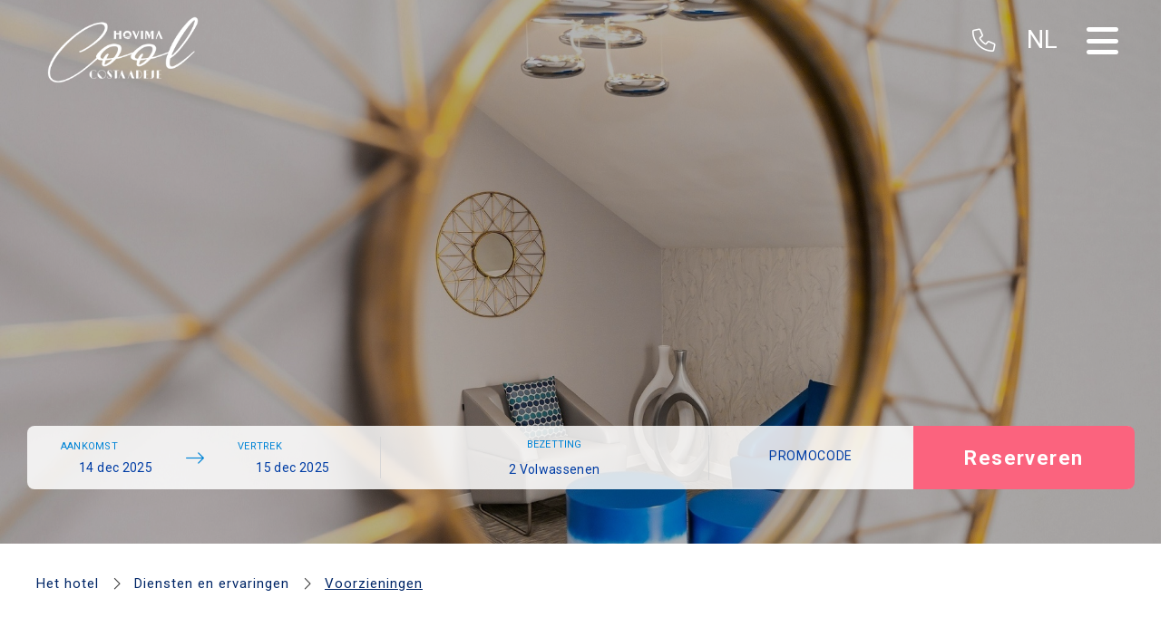

--- FILE ---
content_type: text/html; charset=utf-8
request_url: https://www.hovimacostaadeje.com/nl/voorzieningen.html
body_size: 132110
content:
<!DOCTYPE html>

<html lang="nl" translate="no" xml:lang="nl">
<head>
<!-- Global site tag (gtag.js) - Deferred loading -->
<script data-avoid-web-seeker-optimize="true">
        function initGTAGScript() {
            function loadGTAG() {
                var script = document.createElement('script');
                script.src = 'https://www.googletagmanager.com/gtag/js?id=AW-705285267';
                script.async = true;
                document.head.appendChild(script);
            }

            window.addEventListener('load', function() {
                if ('requestIdleCallback' in window) {
                    requestIdleCallback(loadGTAG, { timeout: 7000 });
                } else {
                    setTimeout(loadGTAG, 6000);
                }
            });
        }

        if (typeof cookiesController !== 'undefined') {
            cookiesController.push_tracking_code(initGTAGScript, ['analytics', 'marketing']);
        }
    </script>
<meta charset="utf-8"/>
<title>Voorzieningen | Hovima Costa Adeje For Cool Adults | Officieel web </title>
<link href="https://fonts.googleapis.com" rel="preconnect"/>
<link crossorigin="" href="https://fonts.gstatic.com" rel="preconnect"/>
<link href="https://www3.paratytech.com" rel="preconnect"/>
<link href="https://webseeker.paraty.es" rel="preconnect"/>
<link href="https://cdn2.paraty.es" rel="preconnect"/>
<link href="https://kit.fontawesome.com" rel="preconnect"/>
<link href="https://ka-f.fontawesome.com" rel="preconnect"/>
<link href="https://www.googletagmanager.com" rel="preconnect"/>
<link href="https://www.google-analytics.com" rel="preconnect"/>
<link href="https://onboard.triptease.io" rel="dns-prefetch"/>
<link href="https://static.hotjar.com" rel="dns-prefetch"/>
<link href="https://connect.facebook.net" rel="dns-prefetch"/>
<link href="https://storage.googleapis.com" rel="dns-prefetch"/>
<link href="https://cdn2.paraty.es/hovima-corpo/images/0dc394120731218" rel="icon" type="image/png">
<script type="application/ld+json">
{
  "@context": "https://schema.org",
  "@type": "Hotel",
  "image": [
    "https://cdn2.paraty.es/hovima-adeje/images/6e9b338f6edad05",
    "https://cdn2.paraty.es/hovima-adeje/images/f89df549276c7dd",
    "https://cdn2.paraty.es/hovima-adeje/images/8718cea98058c22"
   ],
  "@id": "https://www.hovimacostaadeje.com/nl/",
  "name": "Hovima Costa Adeje Adults Only",
  "address": {
    "@type": "PostalAddress",
    "streetAddress": "Av. Ernesto Sarti, 8",
    "addressLocality": "Costa Adeje",
    "addressRegion": "Tenerife",
    "postalCode": "38660",
    "addressCountry": "España"
  },
  "geo": {
    "@type": "GeoCoordinates",
    "latitude": 28.0837268,
    "longitude": -16.7357363
  },
  "url": "https://www.hovimacostaadeje.com/nl/",
  "telephone": "(+34) 922 71 46 06",
  "priceRange": "€40 - €180"
}
</script>
<meta content="Voorzieningen | Hovima Costa Adeje For Cool Adults | Officieel web " name="dc.title">
<!-- Avoid autodetection of email and phones to broken styling -->
<meta content="telephone=no" name="format-detection"/>
<meta content="email=no" name="format-detection"/>
<meta content="index, follow" name="robots">
<link href="https://www.hovimacostaadeje.com/ru/udobstva.html" hreflang="ru" rel="alternate"><link href="https://www.hovimacostaadeje.com/en/comforts.html" hreflang="en" rel="alternate"><link href="https://www.hovimacostaadeje.com/comodidades.html" hreflang="x-default" rel="alternate"><link href="https://www.hovimacostaadeje.com/comodidades.html" hreflang="es" rel="alternate"><link href="https://www.hovimacostaadeje.com/it/comfort.html" hreflang="it" rel="alternate"><link href="https://www.hovimacostaadeje.com/nl/voorzieningen.html" hreflang="nl" rel="alternate"><link href="https://www.hovimacostaadeje.com/de/annehmlichkeiten.html" hreflang="de" rel="alternate"><link href="https://www.hovimacostaadeje.com/fr/confort.html" hreflang="fr" rel="alternate">
<link href="https://www.hovimacostaadeje.com/nl/voorzieningen.html" rel="canonical">
<meta content="Hovima Costa Adeje For Cool Adults biedt u een ongeëvenaarde vakantie-ervaring met onze voorzieningen. Ontdek onze faciliteiten!" name="description">
<meta content="https://cdn2.paraty.es/hovima-adeje/images/81d99dc34f5b6ad" property="og:image"/>
<meta content="Hovima Costa Adeje For Cool Adults biedt u een ongeëvenaarde vakantie-ervaring met onze voorzieningen. Ontdek onze faciliteiten!" property="og:description"/>
<meta content="width=1160, initial-scale=1, user-scalable=yes" name="viewport"/>

<script src="/static_1/scripts/custom_cookies.min.js?v=z930034"></script>
<script defer="" src="https://cdn.paraty.es/static_files/common/scripts/booking_process/analytics/booking_utm_controller.js?v=z4243139"></script>
<script data-avoid-web-seeker-optimize="true">
    window.dataLayer = window.dataLayer || [];
    function gtag(){dataLayer.push(arguments);}

    (function() {
        function initGtagConsent() {
            if (typeof cookiesController === 'undefined') {
                console.warn('cookiesController not loaded yet, skipping consent initialization');
                return;
            }

            
                let analytics_consent = 'denied';
                let ad_consent = 'denied';
                let ad_user_data_consent = 'denied';
                let ad_personalization_consent = 'denied';

                let analytics_cookies_allowed = cookiesController.is_analytics_cookies_allowed();
                if (analytics_cookies_allowed) {
                    analytics_consent = 'granted';
                }

                try {
                    if (cookiesController.is_advertising_cookies_allowed()) {
                        ad_consent = 'granted';

                        if (cookiesController.is_advanced_consent_allowed()) {
                            ad_user_data_consent = 'granted';
                            ad_personalization_consent = 'granted';
                        }
                    }
                } catch (e) {
                    console.warn('Error setting advertising consent, upload hotel webs to get the latest version of the cookies controller');
                    console.warn(e);
                }

                gtag("consent", "default", {
                    ad_storage: ad_consent,
                    analytics_storage: analytics_consent,
                    ad_user_data: ad_user_data_consent,
                    ad_personalization: ad_personalization_consent,
                    wait_for_update: 500
                });

                dataLayer.push({
                    'event': 'default_consent'
                });
            

            gtag('js', new Date());
        }

        if (document.readyState === 'loading') {
            document.addEventListener('DOMContentLoaded', initGtagConsent);
        } else {
            initGtagConsent();
        }
    })();
</script>
<meta content="xosin2hpc8678keld5917cnngupzto" name="facebook-domain-verification">
<script defer="" src="https://cdn.paraty.es/static_files/common/web_apps/cookies_popup.js?v=z1772556" type="text/javascript"></script>
<link as="style" href="https://cdn.paraty.es/static_files/common/web_apps/assets/css/main_cookies_popup.css?v=z4172590" onload="this.onload=null;this.rel='stylesheet'" rel="preload"/>
<script data-avoid-web-seeker-optimize="true">
    function user_allowed_to_track() {
        return true; //Actually disabled this check

        //Avoid track on internal pages
        if (window.location.hostname.indexOf('appspot.com') > -1) {
            return false;
        }

        //Avoid track on localhost pages
        if (window.location.hostname.indexOf('localhost') > -1 || window.location.hostname.indexOf('0.0.0.0') > -1) {
            if (['/booking1', '/booking2', '/booking3', '/booking4'].indexOf(window.location.pathname) === -1) {
                return false;
            }
        }
    }
</script>
<script data-avoid-web-seeker-optimize="true">
    window.dataLayer = window.dataLayer || [];
    if (typeof cookiesController !== 'undefined' && cookiesController.search_cookie('cookies_preference') && !cookiesController.is_analytics_cookies_allowed()) {
        dataLayer.push({
            'cookies_denied': 'true'
        });
    }
</script>
<script data-avoid-web-seeker-optimize="true">
        window.dataLayer = window.dataLayer || [];

        if (typeof cookiesController !== 'undefined' && cookiesController.is_analytics_cookies_allowed()) {
            dataLayer.push({'event': 'cookie_consent_preferences'});
            dataLayer.push({'event': 'cookie_consent_statistics'});
            dataLayer.push({'event': 'cookie_consent_marketing'});
        }

        if (typeof gtag !== 'undefined') {
            gtag("set", "ads_data_redaction", true);
        }
    </script>

<!-- Google Tag Manager -->
<script data-avoid-web-seeker-optimize="true">
            if (navigator.userAgent.indexOf("Chrome-Lighthouse") === -1){
                function loadGTM() {
                    (function(w,d,s,l,i){w[l]=w[l]||[];w[l].push({'gtm.start':
                    new Date().getTime(),event:'gtm.js'});var f=d.getElementsByTagName(s)[0],
                    j=d.createElement(s),dl=l!='dataLayer'?'&l='+l:'';j.async=true;j.src=
                    'https://www.googletagmanager.com/gtm.js?id='+i+dl;f.parentNode.insertBefore(j,f);
                    })(window,document,'script','dataLayer','GTM-TCMV7N9L');
                }

                window.addEventListener('load', function() {
                    if ('requestIdleCallback' in window) {
                        requestIdleCallback(loadGTM, { timeout: 12000 });
                    } else {
                        setTimeout(loadGTM, 10000);
                    }
                });
            }
        </script>
<!-- End Google Tag Manager -->
<script data-avoid-web-seeker-optimize="true">
        function initHotelAds() {
            try {
                if (typeof gtag !== 'undefined') {
                    gtag('config', 'AW-705285267');
                }
            } catch (e) {
                console.warn('Error adding gtag config');
                console.warn(e);
            }
        }

        if (typeof cookiesController !== 'undefined') {
            cookiesController.push_tracking_code(initHotelAds, ['marketing']);
        }
    </script>
<!-- Facebook Pixel Code -->
<script data-avoid-web-seeker-optimize="true">
        function event_id_cookie() {
            var value = "; " + document.cookie;
            var parts = value.split("; " + "event_facebook_id" + "=");
            if (parts.length === 2){
                return parts.pop().split(";").shift().replace(/"/g, "") + "_" + document.URL;
            }

            return "";
        }

        function facebook_pixel_id_tracking() {
            window.addEventListener('load', function() {
                !function(f,b,e,v,n,t,s)
                {if(f.fbq)return;n=f.fbq=function(){n.callMethod?
                n.callMethod.apply(n,arguments):n.queue.push(arguments)};
                if(!f._fbq)f._fbq=n;n.push=n;n.loaded=!0;n.version='2.0';
                n.queue=[];t=b.createElement(e);t.async=!0;
                t.src=v;s=b.getElementsByTagName(e)[0];
                s.parentNode.insertBefore(t,s)}(window,document,'script',
                'https://connect.facebook.net/en_US/fbevents.js');
                 fbq('init', '1501306767412462');
                fbq('track', 'PageView', {eventID: 'PageView' + event_id_cookie()});
            });
        }

        if (typeof cookiesController !== 'undefined') {
            cookiesController.push_tracking_code(facebook_pixel_id_tracking, ['marketing', 'analytics']);
        }
    </script>
<!-- End Facebook Pixel Code -->
<!-- Triptease -->
<script data-avoid-web-seeker-optimize="true">
        function initTriptease() {
            function loadTriptease() {
                var script = document.createElement('script');
                script.src = 'https://onboard.triptease.io/bootstrap.js?partner=paraty';
                script.async = true;
                script.crossOrigin = 'anonymous';
                script.type = 'text/javascript';
                script.setAttribute('data-storage-consent', 'auto');
                document.head.appendChild(script);
            }

            window.addEventListener('load', function() {
                if ('requestIdleCallback' in window) {
                    requestIdleCallback(loadTriptease, { timeout: 12000 });
                } else {
                    setTimeout(loadTriptease, 10000);
                }
            });
        }

        if (typeof cookiesController !== 'undefined') {
            cookiesController.push_tracking_code(initTriptease, ['analytics']);
        }
    </script>
<!-- End Triptease -->
</meta></meta></link></link></link></link></link></link></link></link></link></meta></meta></link><link as="style" href="https://webseeker.paraty.es/libraries/5765365372026880.css?v=03_11_2025_16_48_06Owl Carousel" library_styles="true" onload="this.onload=null;this.rel='stylesheet'" rel="preload"/><link as="style" href="https://webseeker.paraty.es/libraries/5177123765485568.css?v=25_05_2022_10_51_30jQuery UI" library_styles="true" onload="this.onload=null;this.rel='stylesheet'" rel="preload"/><link as="style" href="https://webseeker.paraty.es/libraries/5697945349390336.css?v=25_06_2025_11_26_52Select2" library_styles="true" onload="this.onload=null;this.rel='stylesheet'" rel="preload"/><link as="style" href="https://webseeker.paraty.es/libraries/5726177821982720.css?v=08_02_2023_10_23_41Revolution slider" library_styles="true" onload="this.onload=null;this.rel='stylesheet'" rel="preload"/><link as="style" href="https://webseeker.paraty.es/libraries/5647975057457152.css?v=03_11_2025_16_48_31Fancybox" library_styles="true" onload="this.onload=null;this.rel='stylesheet'" rel="preload"/><link as="style" href="https://webseeker.paraty.es/libraries/5733704819277824.css?v=03_11_2025_16_47_46Selectric" library_styles="true" onload="this.onload=null;this.rel='stylesheet'" rel="preload"/><link as="style" href="https://webseeker.paraty.es/libraries/5694907842822144.css?v=11_12_2025_09_34_33Booking Engine Controller" library_styles="true" onload="this.onload=null;this.rel='stylesheet'" rel="preload"/><link as="style" href="https://webseeker.paraty.es/libraries/5138444657360896.css?v=18_11_2025_09_12_32Common library" library_styles="true" onload="this.onload=null;this.rel='stylesheet'" rel="preload"/><link as="style" href="https://webseeker.paraty.es/libraries/5701399694278656.css?v=30_10_2025_19_27_41Users Password Reset" library_styles="true" onload="this.onload=null;this.rel='stylesheet'" rel="preload"/><style>body{margin:0;padding:0}:root{--font-family-awesome:"Font Awesome 6 Pro"}.font1{font-family:"Roboto Condensed",sans-serif}.font2{font-family:"Bresley",sans-serif}.font-text{font-family:"Roboto",sans-serif}.mt-5{margin-top:3rem}.container12{width:1140px;margin-left:auto;margin-right:auto}.center_caption{top:50%;transform:translateY(-50%)}.lateral_lines{position:relative;line-height:1}.lateral_lines:before{content:'';position:absolute;right:107%;top:50%;transform:translateY(-50%);width:70px;height:1px;background:white}.lateral_lines:after{content:'';position:absolute;left:107%;top:50%;transform:translateY(-50%);width:70px;height:1px;background:white}.right_long_arrow{position:relative;margin-right:13px;vertical-align:middle}.right_long_arrow:before{content:'';width:50px;height:1px;display:inline-block;background:white;position:absolute;right:0;top:50%;transform:translateY(-50%);transition:width .5s}.right_long_arrow:after{content:"\f054";font-family:"Font Awesome 5 Pro";font-weight:300;-moz-osx-font-smoothing:grayscale;-webkit-font-smoothing:antialiased;display:inline-block;font-style:normal;font-variant:normal;text-rendering:auto;line-height:1;font-size:18px;position:absolute;top:51%;right:0;transform:translateY(-50%)}*:hover>.right_long_arrow:before{width:70px}.poster_v1{position:absolute;padding:0;display:block;margin:auto;top:50%;width:550px;text-align:center;left:0;right:0;transform:translateY(-50%)}.poster_v1 .subtitle_1{font-family:"Bresley",sans-serif;font-size:22px;line-height:43px;letter-spacing:1.1px;text-transform:uppercase;color:white}.poster_v1 .subtitle_2{font-size:13px;line-height:16px;font-family:"Bresley",sans-serif;color:white;text-transform:uppercase}.poster_v1 .main_title{font:normal normal normal 75px/60px "Roboto Condensed",sans-serif;letter-spacing:3.75px;margin-top:10px;margin-bottom:10px;color:white}.poster_v1 .vertical_line{width:2px;height:70px;background:white;opacity:.6;margin:0 auto 20px}body.is_mobile .poster_v1{position:relative;width:90%}body.is_mobile .poster_v1 .subtitle_1{font-size:14px}body.is_mobile .poster_v1 .main_title{font-size:48px}.poster_v2{position:absolute;padding:0;display:block;margin:auto;top:50%;width:550px;text-align:center;left:0;right:0;transform:translateY(-50%);transition-delay:1s;-moz-transition-delay:1s;-o-transition-delay:1s;-webkit-transition-delay:1s;margin-top:30px;opacity:0;filter:blur(10px);-webkit-transition:all 2s;-moz-transition:all 2s;-ms-transition:all 2s;-o-transition:all 2s;transition:all 2s}.poster_v2 .subtitle_1{font-family:"Roboto Condensed",sans-serif;font-size:22px;line-height:43px;letter-spacing:1.1px;text-transform:uppercase;color:white}.poster_v2 .subtitle_2{font-size:16px;font-weight:400;line-height:16px;font-family:"Roboto Condensed",sans-serif;color:white;vertical-align:middle;text-transform:uppercase}.poster_v2 .subtitle_2 i{color:white;font-weight:400;font-size:14px;margin-left:10px;vertical-align:middle;-webkit-transition:all .8s;-moz-transition:all .8s;-ms-transition:all .8s;-o-transition:all .8s}.poster_v2 .subtitle_2:hover{font-weight:bold}.poster_v2 .subtitle_2:hover i{margin-left:20px;opacity:0}.poster_v2 .main_title{font:500 normal normal 75px/60px "Roboto Condensed",sans-serif;letter-spacing:3.75px;margin-top:0;margin-bottom:30px;color:white;font-size:50px;position:relative}.poster_v2 .main_title:before,.poster_v2 .main_title:after{content:'';position:absolute;top:50%;transform:translateY(-50%);width:140px;height:2px;background:#003da5}.poster_v2 .main_title:before{right:90%}.poster_v2 .main_title:after{left:90%}.current-sr-slide-visible .poster_v2{margin-top:0;opacity:1;filter:blur(0)}body.is_mobile .poster_v2{position:relative;transform:none;color:white;margin-top:30px;-webkit-transition:none;-moz-transition:none;-ms-transition:none;-o-transition:none;transition:none;filter:none;opacity:1}body.is_mobile .poster_v2 .subtitle_1{font-size:20px;font-family:"Roboto Condensed",sans-serif;line-height:30px}body.is_mobile .poster_v2 .main_title{font-size:40px;position:relative;width:fit-content;font-family:"Roboto Condensed",sans-serif;line-height:50px;margin:0px auto 20px}.poster_v3{color:white;position:absolute;top:50%;-webkit-transform:translateY(-50%);-moz-transform:translateY(-50%);-ms-transform:translateY(-50%);-o-transform:translateY(-50%);transform:translateY(-50%);width:95%;max-width:1140px;left:0;right:0;margin:auto;z-index:1000;transition-delay:1s;-moz-transition-delay:1s;-o-transition-delay:1s;-webkit-transition-delay:1s;margin-top:30px;opacity:0;filter:blur(10px);-webkit-transition:all 2s;-moz-transition:all 2s;-ms-transition:all 2s;-o-transition:all 2s;transition:all 2s;text-align:left}.poster_v3 .subtitle{font-family:"Bresley",sans-serif;font-weight:300;font-size:30px;letter-spacing:3px;line-height:35px;text-shadow:0px 0px 10px #00000029}.poster_v3 .title{font-family:"Roboto Condensed",sans-serif;font-weight:400;font-size:100px;letter-spacing:3px;margin-left:50px;line-height:120px;text-shadow:0px 0px 10px #00000029}.poster_v3 .btn_more{display:inline-block;font-family:"Roboto Condensed",sans-serif;font-weight:400;font-size:15px;letter-spacing:1.28px;margin-top:10px;margin-left:50px}.poster_v3 .btn_more .icon{display:block;position:relative;text-align:center;margin:40px auto 0;width:50px;height:50px}.poster_v3 .btn_more .icon::before{position:absolute;top:0;left:0;right:0;bottom:0;content:"";border-radius:50%;background-color:#003da5;opacity:0.4;-webkit-transition:all 0.3s;-moz-transition:all 0.3s;-ms-transition:all 0.3s;-o-transition:all 0.3s;transition:all 0.3s}.poster_v3 .btn_more .icon .arrow{position:absolute;top:50%;left:50%;-webkit-transform:translate(-50%,-50%);-moz-transform:translate(-50%,-50%);-ms-transform:translate(-50%,-50%);-o-transform:translate(-50%,-50%);transform:translate(-50%,-50%)}.poster_v3 .btn_more .icon .arrow::before{content:"";position:absolute;left:50%;-webkit-transform:translateX(-50%);-moz-transform:translateX(-50%);-ms-transform:translateX(-50%);-o-transform:translateX(-50%);transform:translateX(-50%);bottom:50%;width:1px;height:50px;background-color:white}.poster_v3 .btn_more .icon .arrow i{color:white;font-size:18px;font-weight:100}.poster_v3 .btn_more .icon::after{content:"";position:absolute;top:-6px;left:-6px;right:-6px;bottom:-6px;border-radius:50%;background-color:#003da5;opacity:0;-webkit-transform:translateY(60px);-moz-transform:translateY(60px);-ms-transform:translateY(60px);-o-transform:translateY(60px);transform:translateY(60px);-webkit-transition:all 0.3s;-moz-transition:all 0.3s;-ms-transition:all 0.3s;-o-transition:all 0.3s;transition:all 0.3s}.current-sr-slide-visible .poster_v3{margin-top:0;opacity:1;filter:blur(0)}body.is_mobile .poster_v3{position:absolute;top:50%;-webkit-transform:translateY(-50%);-moz-transform:translateY(-50%);-ms-transform:translateY(-50%);-o-transform:translateY(-50%);transform:translateY(-50%);z-index:2;text-align:left;color:white;width:95%;max-width:95%;left:0;right:0;margin:auto;margin-top:0;-webkit-transition:none;-moz-transition:none;-ms-transition:none;-o-transition:none;transition:none;filter:none;opacity:1}body.is_mobile .poster_v3 .subtitle{font-family:"Bresley",sans-serif;font-weight:300;font-size:20px;letter-spacing:1px;line-height:23px}body.is_mobile .poster_v3 .title{font-family:"Roboto Condensed",sans-serif;font-weight:300;font-size:30px;letter-spacing:1px;line-height:33px}.poster_v4{position:absolute;top:50%;left:50%;-webkit-transform:translate(-50%,-50%);-moz-transform:translate(-50%,-50%);-ms-transform:translate(-50%,-50%);-o-transform:translate(-50%,-50%);transform:translate(-50%,-50%);color:white}.poster_v4 .title_1{position:relative;margin:0;font-family:"Roboto Condensed",sans-serif;font-weight:700;font-size:60px;letter-spacing:3px;line-height:1;margin-bottom:5px}.poster_v4 .title_2{position:relative;display:block;font-family:"Roboto Condensed",sans-serif;font-weight:400;font-size:33px;letter-spacing:1.65px;line-height:1}.poster_v4 .subtitle{position:relative;display:block;font-family:"Bresley",sans-serif;font-weight:400;font-size:17px;letter-spacing:1.7px;line-height:1;margin-bottom:10px}.poster_v4 .btn_link{position:relative;display:inline-block;margin:70px 0 40px;font-family:"Bresley",sans-serif;font-weight:700;font-size:16px;letter-spacing:1.6px;line-height:1;color:white;text-decoration:none}.poster_v4 .btn_link .circles{position:absolute;top:50%;left:0;-webkit-transform:translate(-50%,-50%);-moz-transform:translate(-50%,-50%);-ms-transform:translate(-50%,-50%);-o-transform:translate(-50%,-50%);transform:translate(-50%,-50%);width:40px;height:40px;border:1px solid rgba(255,255,255,0.6);border-radius:50%;z-index:-1}.poster_v4 .btn_link .circles::before,.poster_v4 .btn_link .circles::after{content:"";display:block;position:absolute;top:50%;left:50%;-webkit-transform:translate(-50%,-50%);-moz-transform:translate(-50%,-50%);-ms-transform:translate(-50%,-50%);-o-transform:translate(-50%,-50%);transform:translate(-50%,-50%);border:1px solid white;border-radius:50%}.poster_v4 .btn_link .circles::before{width:65px;height:65px;opacity:0.35}.poster_v4 .btn_link .circles::after{width:90px;height:90px;opacity:0.15}.poster_v4 .with_line::before,.poster_v4 .with_line::after{content:"";position:absolute;top:50%;height:2px;background-color:white}.poster_v4.left{text-align:left}.poster_v4.left .with_line::before{right:calc(100% + 20px);width:100px}.poster_v4.center{text-align:center}.poster_v4.center .with_line::before{width:50px;right:calc(100% + 20px)}.poster_v4.center .with_line::after{width:50px;left:calc(100% + 20px)}.poster_v4.right{text-align:right}.poster_v4.right .with_line::before{width:100px;left:calc(100% + 20px)}body.is_mobile .poster_v4 .title_1{font-size:45px}body.is_mobile .poster_v4 .title_2{font-size:22px}body.is_mobile .poster_v4 .subtitle{font-size:15px;margin-bottom:5px}body.is_mobile .poster_v4 .btn_link{margin:35px 0 15px}body.is_mobile .poster_v4 .btn_link .circles{width:30px;height:30px}body.is_mobile .poster_v4 .btn_link .circles::before{width:55px;height:55px}body.is_mobile .poster_v4 .btn_link .circles::after{width:80px;height:80px}body.is_mobile .poster_v4.left .with_line::before,body.is_mobile .poster_v4.right .with_line::before{width:50px}.poster_v5{color:#FFFFFF;position:relative;text-align:left;left:20%;transform:translate(-50%,0)}.poster_v5 .uppercase{text-transform:uppercase}.poster_v5 .title_wrapper{font-size:60px;line-height:1;font-family:"Roboto Condensed",sans-serif;letter-spacing:1.2px}.poster_v5 .title_wrapper small{display:block;font-size:20px;line-height:28px;font-family:"Bresley",sans-serif;letter-spacing:4.8px;margin-bottom:0}.poster_v5 .title_wrapper div{margin-bottom:32px}.poster_v5 .button_wrapper{position:absolute;top:130px;left:-24px;height:114px;opacity:1;display:flex;justify-content:center;bottom:-48px;transition:transform .3s}.poster_v5 .button_wrapper .button_explore{font-size:16px;line-height:28px;font-family:"Bresley",sans-serif;letter-spacing:3.84px;opacity:1;cursor:pointer;text-transform:uppercase;display:flex;justify-content:space-evenly;align-items:center;transition:all .3s;color:white}.poster_v5 .button_wrapper .button_explore .button_text{width:150px;padding-left:15px}.poster_v5 .button_wrapper .button_explore .icon_triangle{font-size:34px;margin-left:40px;transform:matrix(0,0.7,1,0,0,0) rotate(90deg);transition:all .3s}.poster_v5 .button_wrapper .button_explore .index{z-index:2}.poster_v5 .button_wrapper .button_explore .icon{font-size:10px;display:flex;justify-content:center;align-items:center;transition:all .3s}.poster_v5 .button_wrapper .button_explore .icon:after{content:'';height:57px;width:57px;border-radius:33px;transition:all .3s;background:#003da5;position:absolute;left:10%}.poster_v5 .button_wrapper .button_explore:hover .icon_triangle{transform:matrix(0,1,0.7,0,130,0);transition:all .3s}.poster_v5 .button_wrapper .button_explore:hover .icon{flex-direction:column;justify-content:center;vertical-align:auto}.poster_v5 .button_wrapper .button_explore:hover .icon:after{border-radius:30px;width:194px;transition:width .3s}.poster_v5 .button_wrapper .button_explore:hover .button_text{color:white;transform:translateX(-25px);transition:all .3s}body.is_mobile .poster_v5{transform:none;left:0;top:120px;text-align:center}body.is_mobile .poster_v5 .title_wrapper{font-size:50px;line-height:60px}body.is_mobile .poster_v5 .button_wrapper{left:50%;top:initial;transform:translate(-50%,60%)}body.is_mobile .poster_v5 .button_wrapper .button_explore{text-decoration:none}body.is_mobile .poster_v5 .button_wrapper .button_explore .button_text{text-decoration:initial}body.is_mobile .poster_v5 .button_wrapper .button_explore:hover .button_text{transform:translateX(-40px)}.poster_v6{text-align:center;color:#ffffff}.poster_v6 .title_wrapper{font-size:56px;line-height:60px;font-weight:400;margin-bottom:30px;font-family:"Roboto Condensed",sans-serif;letter-spacing:1.2px}.poster_v6 .title_wrapper small{display:block;font-size:26px;line-height:28px;font-weight:400;color:white;font-family:"Bresley",sans-serif;letter-spacing:4.8px;margin-bottom:0}.poster_v6 .title_wrapper .subtitle{margin-top:15px}.poster_v6 .button_wrapper{position:relative;top:0;left:0;bottom:0;height:114px;opacity:1;display:flex;justify-content:center;transition:transform 0.3s}.poster_v6 .button_wrapper .btn_primary{position:relative;display:inline-flex;align-items:center;flex-wrap:nowrap;border:none;text-align:center;white-space:nowrap;padding:0 25px;height:50px;border-radius:35px;text-decoration:none;font-weight:500;text-transform:uppercase;font-size:18px;font-family:"Bresley",sans-serif;transition:all 0.5s;cursor:pointer;background-color:#fb637e;color:white;padding-left:70px}.poster_v6 .button_wrapper .btn_primary i{display:block;margin-right:30px;font-weight:300;position:absolute;top:50%;left:20px;transform:translateY(-50%);opacity:1;max-width:50px;transition:all 0.4s}.poster_v6 .button_wrapper .btn_primary i:after{position:absolute;content:"";width:1px;background-color:white;top:-16px;bottom:-16px;right:-15px}.poster_v6 .button_wrapper .btn_primary::after{display:inline-block;content:"";background-image:url(https://storage.googleapis.com/cdn.paraty.es/em-ande/files/arrow_right_white.svg);width:0;height:25px;background-size:100% auto;background-position:50% 50%;z-index:1;background-repeat:no-repeat;margin-left:0;overflow:hidden;transition:all 0.5s}.poster_v6 .button_wrapper .btn_primary:hover{padding-left:25px}.poster_v6 .button_wrapper .btn_primary:hover i{margin-right:0;max-width:0;opacity:0}.poster_v6 .button_wrapper .btn_primary:hover:after{width:25px!important;margin-left:15px}.poster_v6 .button_wrapper .uppercase{text-transform:uppercase;background-color:#003da5}body.is_mobile .poster_v6{position:relative;top:120px}body.is_mobile .poster_v6 .title_wrapper{font-size:50px;margin-bottom:20px;line-height:60px}body.is_mobile .poster_v6 .title_wrapper small{font-size:26px}body.is_mobile .poster_v6 .button_wrapper a{padding:0 15px;height:40px;padding-left:70px;font-size:14px}body.is_mobile .poster_v6 .button_wrapper a i:after{top:-14px;bottom:-14px}.poster_countdown_v1{font-family:"Roboto Condensed",sans-serif;display:table;position:absolute;top:30px;right:30px;z-index:7}.poster_countdown_v1 .countdown_tag>div{background:white;border-radius:10px;padding:19px 0;min-width:62px;margin-right:15px}.poster_countdown_v1 .countdown_tag .date{font-weight:bold;font-size:32px}.poster_countdown_v1 .countdown_tag .title_format{font-weight:lighter;font-size:10px}.poster_countdown_v1 .section_link{text-align:center;color:white;display:block;margin-top:20px;text-transform:uppercase;text-decoration:none;font-size:18px}.poster_countdown_v1 .section_link i{margin-left:10px;font-size:12px}@-webkit-keyframes scroll_down_v1{0%{opacity:0}50%{opacity:1}100%{opacity:0}}@keyframes scroll_down_v1{0%{opacity:0}50%{opacity:1}100%{opacity:0}}.scroll_down_general.v1{position:relative;z-index:2;display:table;margin:auto;color:#fff;font:normal 400 20px/1 sans-serif;letter-spacing:.1em;text-decoration:none;transition:opacity .3s;padding-top:80px;cursor:pointer}.scroll_down_general.v1 span,.scroll_down_general.v1:before,.scroll_down_general.v1:after{content:'';position:absolute;top:0;left:50%;width:24px;height:24px;margin-left:-12px;border-left:1px solid #fff;border-bottom:1px solid #fff;-webkit-transform:rotate(-45deg);transform:rotate(-45deg);-webkit-animation:scroll_down_v1 2s infinite;animation:scroll_down_v1 2s infinite;opacity:0;box-sizing:border-box}.scroll_down_general.v1:before{-webkit-animation-delay:0s;animation-delay:0s}.scroll_down_general.v1 span{top:16px;-webkit-animation-delay:.15s;animation-delay:.15s}.scroll_down_general.v1:after{top:32px;-webkit-animation-delay:.3s;animation-delay:.3s}body{-webkit-font-smoothing:antialiased}body .tp-caption.fullscreenvideo::before{position:absolute;top:0;left:0;right:0;bottom:0;content:'';background:linear-gradient(180deg,rgba(0,0,0,0.501961) 0%,rgba(0,0,0,0.25098) 70%,rgba(0,0,0,0) 100%);z-index:1}body .tp-caption.fullscreenvideo .poster_v1{z-index:2}body .banner_cycle_wrapper .content_wrapper .btn_link{font-family:"Roboto",sans-serif;font-size:18px;letter-spacing:0;font-weight:bold;color:#0084D6;background-color:transparent;border:1px solid #0084D6;border-radius:0;padding:0 35px;height:54px;display:inline-flex;align-items:center;justify-content:center;transition:all .4s}body .banner_cycle_wrapper .content_wrapper .btn_link::before,body .banner_cycle_wrapper .content_wrapper .btn_link::after{display:none}body .banner_cycle_wrapper .content_wrapper .btn_link:hover{background-color:#0084D6;color:white}body .tp-banner-container .caption .subtitle_2{position:relative}body .tp-banner-container .caption .subtitle_2::before{position:absolute;content:'';bottom:0;left:-40px;right:-40px;height:3px;background-color:#74D2E7}body .banner_rooms_carousel_wrapper .top_banner .content_title .title span{color:transparent;-webkit-text-stroke:2px #4CB4E7}body .hovigreen_banner.is_mobile>.content>.waves_background_title .hovigreen_title,body section.hovigreen_banner>.content>.waves_background_title.has_bg_image .hovigreen_title,body .banner_map_wrapper .title_wrapper .subtitle_content,body .banner_services_wrapper .container12 .top_banner .content_title .title .subtitle,body .banner_rooms_carousel_wrapper .top_banner .content_title .title span,body section.hovigreen_banner>.content>.waves_background_title .hovigreen_title>span,body .banner_rooms_carousel_wrapper .top_banner .content_title .title span.subtitle_2{-webkit-text-stroke:0!important}body:not(.is_mobile) .contact_form_wrapper .policy-terms .custom_checkbox_container1 a[data-type="iframe"]{font-family:"Roboto",sans-serif;color:#002667;text-decoration:underline}body:not(.is_mobile) .banner_offers_carousel_wrapper{position:relative}body:not(.is_mobile) .banner_offers_carousel_wrapper::before{position:absolute;top:0;left:0;right:0;bottom:0;content:'';background:linear-gradient(0deg,rgba(255,206,46,0) 0%,rgba(116,210,231,0.901961) 32%,rgba(116,210,231,0.901961) 65%,rgba(255,206,46,0) 100%)}body:not(.is_mobile) .banner_offers_carousel_wrapper::after{position:absolute;content:'';top:-100px;bottom:-100px;right:0;width:150px;background:linear-gradient(90deg,rgba(255,255,255,0) 0%,#fff 100%);z-index:2}body:not(.is_mobile) .banner_offers_carousel_wrapper .container{position:relative;z-index:1}body:not(.is_mobile) .banner_offers_carousel_wrapper .container .banner .top_banner{width:1360px}body:not(.is_mobile) .banner_offers_carousel_wrapper .container .banner .top_banner .content_title{padding:0;position:absolute;transform:rotate(-90deg);left:-368px;top:303px}body:not(.is_mobile) .banner_offers_carousel_wrapper .container .banner .top_banner .content_title .title{font-size:162px;line-height:162px;color:#003da5}body:not(.is_mobile) .banner_offers_carousel_wrapper .container .banner .top_banner .content_title .title::after{display:none}body:not(.is_mobile) .banner_offers_carousel_wrapper .container .banner .top_banner .links_wrapper{display:inline-block;position:absolute;top:640px;left:calc(1360px - 280px);right:initial}body:not(.is_mobile) .banner_offers_carousel_wrapper .container .banner .top_banner .links_wrapper .btn_link{display:inline-flex;align-items:center;justify-content:center;background-color:transparent;font-family:"Roboto",sans-serif;color:#0084D6;font-size:20px;font-weight:bold;padding:0 25px;height:47px;border:1px solid #0084D6;border-radius:0;text-decoration:none;transition:all .4s}body:not(.is_mobile) .banner_offers_carousel_wrapper .container .banner .top_banner .links_wrapper .btn_link::after{display:none}body:not(.is_mobile) .banner_offers_carousel_wrapper .container .banner .top_banner .links_wrapper .btn_link:hover{background-color:#0084D6;color:white}@media (max-width:1440px){body:not(.is_mobile) .banner_offers_carousel_wrapper .container .banner .top_banner{width:auto!important}body:not(.is_mobile) .banner_offers_carousel_wrapper .container .banner .top_banner .content_title{position:relative!important;top:initial!important;left:initial!important;transform:initial!important}body:not(.is_mobile) .banner_offers_carousel_wrapper .container .banner .top_banner .links_wrapper{position:relative!important;top:initial!important;left:initial!important;transform:initial!important;margin-left:80px}}body:not(.is_mobile) .banner_offers_carousel_wrapper .container .banner .cards_wrapper.owl-carousel .owl-item .card{height:530px}body:not(.is_mobile) .banner_offers_carousel_wrapper .container .banner .cards_wrapper.owl-carousel .owl-nav{width:200px;display:flex;justify-content:space-between}@media (min-width:1441px){body:not(.is_mobile) .banner_offers_carousel_wrapper .container .banner .cards_wrapper.owl-carousel .owl-nav{left:770px}}@media (max-width:1440px){body:not(.is_mobile) .banner_offers_carousel_wrapper .container .banner .cards_wrapper.owl-carousel .owl-nav{left:780px}}body:not(.is_mobile) .banner_offers_carousel_wrapper .container .banner .cards_wrapper.owl-carousel .owl-nav .owl-prev,body:not(.is_mobile) .banner_offers_carousel_wrapper .container .banner .cards_wrapper.owl-carousel .owl-nav .owl-next{width:30px;height:30px;margin:0;border:none;background-color:transparent}body:not(.is_mobile) .banner_offers_carousel_wrapper .container .banner .cards_wrapper.owl-carousel .owl-nav .owl-prev i,body:not(.is_mobile) .banner_offers_carousel_wrapper .container .banner .cards_wrapper.owl-carousel .owl-nav .owl-next i{font-size:25px}body:not(.is_mobile) .banner_offers_carousel_wrapper .container .banner .cards_wrapper.owl-carousel .owl-nav .owl-prev:hover,body:not(.is_mobile) .banner_offers_carousel_wrapper .container .banner .cards_wrapper.owl-carousel .owl-nav .owl-next:hover{background-color:transparent}body:not(.is_mobile) .banner_offers_carousel_wrapper .container .banner .cards_wrapper.owl-carousel .owl-nav .owl-prev:hover i,body:not(.is_mobile) .banner_offers_carousel_wrapper .container .banner .cards_wrapper.owl-carousel .owl-nav .owl-next:hover i{color:#003da5}body:not(.is_mobile) .banner_offers_carousel_wrapper .container .banner .cards_wrapper.owl-carousel .owl-dots{width:120px;display:flex;align-items:center;justify-content:center;position:absolute;bottom:-68px}@media (min-width:1441px){body:not(.is_mobile) .banner_offers_carousel_wrapper .container .banner .cards_wrapper.owl-carousel .owl-dots{left:614px}}@media (max-width:1440px){body:not(.is_mobile) .banner_offers_carousel_wrapper .container .banner .cards_wrapper.owl-carousel .owl-dots{left:620px}}body:not(.is_mobile) .banner_offers_carousel_wrapper .container .banner .cards_wrapper.owl-carousel .owl-dots .owl-dot{width:12px;height:12px;margin:0 3px;border-radius:50%;background-color:#003da5;opacity:1;transition:all .4s}body:not(.is_mobile) .banner_offers_carousel_wrapper .container .banner .cards_wrapper.owl-carousel .owl-dots .owl-dot.active{width:24px;border-radius:24px;opacity:.7}body:not(.is_mobile) .banner_content_with_video .main_content .reproducer{padding:0}body:not(.is_mobile) .banner_content_with_video .main_content .reproducer .video{background-image:url(https://storage.googleapis.com/cdn.paraty.es/hovima-pinta/files/Proyecto%20nuevo%20%2820%29.jpg);background-repeat:no-repeat;padding:50px 200px;background-size:77% 97%;background-position:92px 23px;width:60%}body:not(.is_mobile) footer{padding-top:0;background-color:white}body:not(.is_mobile) footer::before{background:#003da5!important;z-index:1}body:not(.is_mobile) footer::after{position:absolute;content:'';left:0;right:0;bottom:0;background:linear-gradient(0deg,#0084d6 0%,rgba(0,132,214,0) 100%);height:40%;z-index:1}body:not(.is_mobile) footer .container{background-image:url("https://storage.googleapis.com/cdn.paraty.es/hovima-corpo/files/onda_white.png");background-size:100% auto;background-position:top center;background-repeat:no-repeat;width:100%;padding:110px calc((100% - 1140px) / 2) 50px;margin:auto;position:relative;z-index:2}body:not(.is_mobile) footer .container .hotels_links_wrapper{padding:0 0 0 30px}body:not(.is_mobile) footer .container .hotels_links_wrapper .hotels_list{display:flex!important;flex-wrap:wrap}body:not(.is_mobile) footer .container .hotels_links_wrapper .hotels_list li:nth-child(1),body:not(.is_mobile) footer .container .hotels_links_wrapper .hotels_list li:nth-child(4){width:50%}body:not(.is_mobile) footer .container .hotels_links_wrapper .hotels_list li:nth-child(2),body:not(.is_mobile) footer .container .hotels_links_wrapper .hotels_list li:nth-child(3),body:not(.is_mobile) footer .container .hotels_links_wrapper .hotels_list li:nth-child(5),body:not(.is_mobile) footer .container .hotels_links_wrapper .hotels_list li:nth-child(6){width:25%}body:not(.is_mobile) footer .container .footer_row.top_footer{padding:0 0 70px 0;position:relative}body:not(.is_mobile) footer .container .footer_row.footer_columns .content_wrapper .col.has_newsletter{position:relative}body:not(.is_mobile) footer .container .footer_row.footer_columns .content_wrapper .col.has_newsletter::before{position:absolute;top:-70px;left:-80px;width:550px;height:400px;content:'';background:url("https://storage.googleapis.com/cdn.paraty.es/hovima-adeje/files/bg_footer_newsletter_desktop_adeje.png");background-size:100% auto;background-repeat:no-repeat}body:not(.is_mobile) footer .container .footer_row.footer_columns .content_wrapper .col.has_newsletter .col_newsletter{position:relative}body:not(.is_mobile) footer .container .footer_row.footer_columns .content_wrapper .col.has_newsletter .col_newsletter .newsletter_form_title{display:flex;align-items:flex-start;margin-bottom:20px}body:not(.is_mobile) footer .container .footer_row.footer_columns .content_wrapper .col.has_newsletter .col_newsletter .newsletter_form_title .main{font-family:'Roboto Condensed',sans-serif;font-size:40px;line-height:40px;letter-spacing:0;font-weight:bold;color:#003da5;margin-right:10px}body:not(.is_mobile) footer .container .footer_row.footer_columns .content_wrapper .col.has_newsletter .col_newsletter .newsletter_form_title .subtitle{font-family:"Roboto",sans-serif;font-size:18px;line-height:18px;font-weight:bold;letter-spacing:0;color:white}body:not(.is_mobile) footer .container .footer_row.footer_columns .content_wrapper .col.has_newsletter .col_newsletter .newsletter_form_title .subtitle span{display:block;color:#003da5}body:not(.is_mobile) footer .container .footer_row.footer_columns .content_wrapper .col.has_newsletter .col_newsletter .newsletter_wrapper .inputs_form .input_newsletter{border-bottom:2px solid #FB637E}body:not(.is_mobile) footer .container .footer_row.footer_columns .content_wrapper .col.has_newsletter .col_newsletter .newsletter_wrapper .inputs_form .input_newsletter,body:not(.is_mobile) footer .container .footer_row.footer_columns .content_wrapper .col.has_newsletter .col_newsletter .newsletter_wrapper .inputs_form .input_newsletter::placeholder{font-size:14px;font-weight:300}body:not(.is_mobile) footer .container .footer_row.footer_columns .content_wrapper .col.has_newsletter .col_newsletter .newsletter_wrapper .inputs_form .button_submit_newsletter{background-color:#003da5;color:white;border:1px solid #003da5;border-radius:0}body:not(.is_mobile) footer .container .footer_row.footer_columns .content_wrapper .col.has_newsletter .col_newsletter .newsletter_wrapper .inputs_form .button_submit_newsletter:hover{background-color:white;border:1px solid white;color:#003da5}body:not(.is_mobile) footer .container .footer_row.footer_columns .content_wrapper .col.has_newsletter .col_newsletter .newsletter_wrapper .legal_checks_wrapper .legal_check{margin-bottom:5px}body:not(.is_mobile) footer .container .footer_row.footer_columns .content_wrapper .col.has_newsletter .col_newsletter .newsletter_wrapper .legal_checks_wrapper .legal_check label,body:not(.is_mobile) footer .container .footer_row.footer_columns .content_wrapper .col.has_newsletter .col_newsletter .newsletter_wrapper .legal_checks_wrapper .legal_check label a{color:#003da5;font-size:12px;line-height:16px}@media (max-width:1366px){body:not(.is_mobile) footer{overflow:hidden}body:not(.is_mobile) footer .container{padding:80px 30px 50px!important}body:not(.is_mobile) footer .container .footer_row.footer_columns .col{width:25%;padding-right:20px}body:not(.is_mobile) footer .container .footer_row.footer_columns .col .col_content a{font-size:14px}body:not(.is_mobile) footer .container .footer_row.footer_columns .col.has_newsletter{width:445px}body:not(.is_mobile) footer .container .footer_row.footer_columns .col.has_newsletter::before{left:-60px}}body:not(.is_mobile) .services_icon_block .icons_wrapper .icon{width:380px;align-items:flex-start}body:not(.is_mobile) .services_icon_block .icons_wrapper .icon i{width:40px}body:not(.is_mobile) .services_icon_block .icons_wrapper .icon span{width:340px}body.is_mobile .main_menu .lang_menu .languages_options{display:grid;grid-template-columns:repeat(3,1fr)}body.is_mobile .main_menu.open_menu ul.main_ul li i.fa-minus::before{content:'\f077'}body.is_mobile .main_content_wrapper .container12 .content_title .title>span{opacity:0.5}body.is_mobile .main_content_wrapper .container12 .content_title .title .bottom_subtitle{font-weight:bold;font-size:50px;margin-top:-5px}body.is_mobile .main_content_wrapper .container12 .content_title .title .bottom_subtitle .bottom_subtitle_right .bottom_subtitle_right_bottom{margin-top:-5px;color:transparent;-webkit-text-stroke:1px #003da5}body.is_mobile .main_content_wrapper .container12 .content_wrapper .desc .gif{position:absolute;width:70px;z-index:-1}body.is_mobile .main_content_wrapper .container12 .content_wrapper .desc .gif.item_1{top:-70px;left:0}body.is_mobile .main_content_wrapper .container12 .content_wrapper .desc .gif.item_2{bottom:-90px;right:0}body.is_mobile footer{margin:50px 0 0}body.is_mobile footer::before{background:#003da5!important;z-index:1}body.is_mobile footer::after{position:absolute;content:'';left:0;right:0;bottom:0;background:linear-gradient(0deg,#0084d6 0%,rgba(0,132,214,0) 100%);height:40%;z-index:1}body.is_mobile footer .container{background-image:url("https://storage.googleapis.com/cdn.paraty.es/hovima-corpo/files/onda_white.png");background-size:100% auto;background-position:top center;background-repeat:no-repeat;margin:auto;position:relative;z-index:2}body.is_mobile footer .container .footer_row{line-height:26px}body.is_mobile footer .container .footer_row.top_footer .logo_wrapper{margin:30px auto 40px}body.is_mobile footer .container .footer_row.footer_columns{margin-bottom:40px}body.is_mobile footer .container .footer_row.newsletter{position:relative;margin:0;padding:70px 0}body.is_mobile footer .container .footer_row.newsletter::before{position:absolute;top:-10px;left:-40px;right:-40px;width:auto;height:460px;content:'';background-image:url("https://storage.googleapis.com/cdn.paraty.es/hovima-adeje/files/bg_mobile_footer_adeje.png");background-size:100% auto;background-repeat:no-repeat}body.is_mobile footer .container .footer_row.newsletter .newsletter_form_title{position:relative;z-index:1;display:flex;align-items:flex-start;margin-bottom:20px}body.is_mobile footer .container .footer_row.newsletter .newsletter_form_title .main{font-family:'Roboto Condensed',sans-serif;font-size:30px;line-height:30px;letter-spacing:0;font-weight:bold;color:#003da5;margin-right:10px}body.is_mobile footer .container .footer_row.newsletter .newsletter_form_title .subtitle{font-family:"Roboto",sans-serif;font-size:14px;line-height:14px;font-weight:bold;letter-spacing:0;color:white;position:relative;top:3px}body.is_mobile footer .container .footer_row.newsletter .newsletter_form_title .subtitle span{display:block;color:#003da5}body.is_mobile footer .container .footer_row.newsletter .newsletter_wrapper{position:relative;z-index:1}body.is_mobile footer .container .footer_row.newsletter .newsletter_wrapper .inputs_form .input_newsletter{border-bottom:2px solid #FB637E}body.is_mobile footer .container .footer_row.newsletter .newsletter_wrapper .inputs_form .input_newsletter,body.is_mobile footer .container .footer_row.newsletter .newsletter_wrapper .inputs_form .input_newsletter::placeholder{font-size:14px;font-weight:300}body.is_mobile footer .container .footer_row.newsletter .newsletter_wrapper .inputs_form .button_submit_newsletter{background-color:transparent;border:1px solid white}body.is_mobile footer .container .footer_row.newsletter .newsletter_wrapper .legal_checks_wrapper .legal_check{margin-bottom:5px}body.is_mobile footer .container .footer_row.newsletter .newsletter_wrapper .legal_checks_wrapper .legal_check label,body.is_mobile footer .container .footer_row.newsletter .newsletter_wrapper .legal_checks_wrapper .legal_check label a{color:white;font-size:12px;line-height:16px}body.is_mobile .main-owlslider .description_text .poster_v1{top:100px}body.is_mobile .main-owlslider .description_text .poster_v1>i{margin-bottom:20px!important}body.is_mobile .main-owlslider .description_text .poster_v1 .subtitle_1{font-size:22px!important}body.is_mobile .main-owlslider .description_text .poster_v1 .subtitle_1 span{margin-left:0!important;font-size:40px!important;display:block}body.is_mobile .main-owlslider .description_text .poster_v1 .main_title{font-size:44px!important}body.is_mobile .main-owlslider .description_text .poster_v1 .subtitle_2{position:relative;font-family:"Roboto",sans-serif;font-size:22px}body.is_mobile .main-owlslider .description_text .poster_v1 .subtitle_2::before{position:absolute;content:'';bottom:-5px;left:-20px;right:-20px;height:3px;background-color:#74D2E7}html[lang="ru"] .banner_services_wrapper .container12 .top_banner .content_title .title .subtitle{font-family:"Roboto",sans-serif}@media not all and (min-resolution:0.001dpcm){.offers_wrapper .container12 .cards_wrapper .card .desc{display:block!important;max-height:85px}}.font1{font-family:"Roboto Condensed",sans-serif}.font2{font-family:"Bresley",sans-serif}.font-text{font-family:"Roboto",sans-serif}.mt-5{margin-top:3rem}.container12{width:1140px;margin-left:auto;margin-right:auto}.center_caption{top:50%;transform:translateY(-50%)}.lateral_lines{position:relative;line-height:1}.lateral_lines:before{content:'';position:absolute;right:107%;top:50%;transform:translateY(-50%);width:70px;height:1px;background:white}.lateral_lines:after{content:'';position:absolute;left:107%;top:50%;transform:translateY(-50%);width:70px;height:1px;background:white}.right_long_arrow{position:relative;margin-right:13px;vertical-align:middle}.right_long_arrow:before{content:'';width:50px;height:1px;display:inline-block;background:white;position:absolute;right:0;top:50%;transform:translateY(-50%);transition:width .5s}.right_long_arrow:after{content:"\f054";font-family:"Font Awesome 5 Pro";font-weight:300;-moz-osx-font-smoothing:grayscale;-webkit-font-smoothing:antialiased;display:inline-block;font-style:normal;font-variant:normal;text-rendering:auto;line-height:1;font-size:18px;position:absolute;top:51%;right:0;transform:translateY(-50%)}*:hover>.right_long_arrow:before{width:70px}.poster_v1{position:absolute;padding:0;display:block;margin:auto;top:50%;width:550px;text-align:center;left:0;right:0;transform:translateY(-50%)}.poster_v1 .subtitle_1{font-family:"Bresley",sans-serif;font-size:22px;line-height:43px;letter-spacing:1.1px;text-transform:uppercase;color:white}.poster_v1 .subtitle_2{font-size:13px;line-height:16px;font-family:"Bresley",sans-serif;color:white;text-transform:uppercase}.poster_v1 .main_title{font:normal normal normal 75px/60px "Roboto Condensed",sans-serif;letter-spacing:3.75px;margin-top:10px;margin-bottom:10px;color:white}.poster_v1 .vertical_line{width:2px;height:70px;background:white;opacity:.6;margin:0 auto 20px}body.is_mobile .poster_v1{position:relative;width:90%}body.is_mobile .poster_v1 .subtitle_1{font-size:14px}body.is_mobile .poster_v1 .main_title{font-size:48px}.poster_v2{position:absolute;padding:0;display:block;margin:auto;top:50%;width:550px;text-align:center;left:0;right:0;transform:translateY(-50%);transition-delay:1s;-moz-transition-delay:1s;-o-transition-delay:1s;-webkit-transition-delay:1s;margin-top:30px;opacity:0;filter:blur(10px);-webkit-transition:all 2s;-moz-transition:all 2s;-ms-transition:all 2s;-o-transition:all 2s;transition:all 2s}.poster_v2 .subtitle_1{font-family:"Roboto Condensed",sans-serif;font-size:22px;line-height:43px;letter-spacing:1.1px;text-transform:uppercase;color:white}.poster_v2 .subtitle_2{font-size:16px;font-weight:400;line-height:16px;font-family:"Roboto Condensed",sans-serif;color:white;vertical-align:middle;text-transform:uppercase}.poster_v2 .subtitle_2 i{color:white;font-weight:400;font-size:14px;margin-left:10px;vertical-align:middle;-webkit-transition:all .8s;-moz-transition:all .8s;-ms-transition:all .8s;-o-transition:all .8s}.poster_v2 .subtitle_2:hover{font-weight:bold}.poster_v2 .subtitle_2:hover i{margin-left:20px;opacity:0}.poster_v2 .main_title{font:500 normal normal 75px/60px "Roboto Condensed",sans-serif;letter-spacing:3.75px;margin-top:0;margin-bottom:30px;color:white;font-size:50px;position:relative}.poster_v2 .main_title:before,.poster_v2 .main_title:after{content:'';position:absolute;top:50%;transform:translateY(-50%);width:140px;height:2px;background:#003da5}.poster_v2 .main_title:before{right:90%}.poster_v2 .main_title:after{left:90%}.current-sr-slide-visible .poster_v2{margin-top:0;opacity:1;filter:blur(0)}body.is_mobile .poster_v2{position:relative;transform:none;color:white;margin-top:30px;-webkit-transition:none;-moz-transition:none;-ms-transition:none;-o-transition:none;transition:none;filter:none;opacity:1}body.is_mobile .poster_v2 .subtitle_1{font-size:20px;font-family:"Roboto Condensed",sans-serif;line-height:30px}body.is_mobile .poster_v2 .main_title{font-size:40px;position:relative;width:fit-content;font-family:"Roboto Condensed",sans-serif;line-height:50px;margin:0px auto 20px}.poster_v3{color:white;position:absolute;top:50%;-webkit-transform:translateY(-50%);-moz-transform:translateY(-50%);-ms-transform:translateY(-50%);-o-transform:translateY(-50%);transform:translateY(-50%);width:95%;max-width:1140px;left:0;right:0;margin:auto;z-index:1000;transition-delay:1s;-moz-transition-delay:1s;-o-transition-delay:1s;-webkit-transition-delay:1s;margin-top:30px;opacity:0;filter:blur(10px);-webkit-transition:all 2s;-moz-transition:all 2s;-ms-transition:all 2s;-o-transition:all 2s;transition:all 2s;text-align:left}.poster_v3 .subtitle{font-family:"Bresley",sans-serif;font-weight:300;font-size:30px;letter-spacing:3px;line-height:35px;text-shadow:0px 0px 10px #00000029}.poster_v3 .title{font-family:"Roboto Condensed",sans-serif;font-weight:400;font-size:100px;letter-spacing:3px;margin-left:50px;line-height:120px;text-shadow:0px 0px 10px #00000029}.poster_v3 .btn_more{display:inline-block;font-family:"Roboto Condensed",sans-serif;font-weight:400;font-size:15px;letter-spacing:1.28px;margin-top:10px;margin-left:50px}.poster_v3 .btn_more .icon{display:block;position:relative;text-align:center;margin:40px auto 0;width:50px;height:50px}.poster_v3 .btn_more .icon::before{position:absolute;top:0;left:0;right:0;bottom:0;content:"";border-radius:50%;background-color:#003da5;opacity:0.4;-webkit-transition:all 0.3s;-moz-transition:all 0.3s;-ms-transition:all 0.3s;-o-transition:all 0.3s;transition:all 0.3s}.poster_v3 .btn_more .icon .arrow{position:absolute;top:50%;left:50%;-webkit-transform:translate(-50%,-50%);-moz-transform:translate(-50%,-50%);-ms-transform:translate(-50%,-50%);-o-transform:translate(-50%,-50%);transform:translate(-50%,-50%)}.poster_v3 .btn_more .icon .arrow::before{content:"";position:absolute;left:50%;-webkit-transform:translateX(-50%);-moz-transform:translateX(-50%);-ms-transform:translateX(-50%);-o-transform:translateX(-50%);transform:translateX(-50%);bottom:50%;width:1px;height:50px;background-color:white}.poster_v3 .btn_more .icon .arrow i{color:white;font-size:18px;font-weight:100}.poster_v3 .btn_more .icon::after{content:"";position:absolute;top:-6px;left:-6px;right:-6px;bottom:-6px;border-radius:50%;background-color:#003da5;opacity:0;-webkit-transform:translateY(60px);-moz-transform:translateY(60px);-ms-transform:translateY(60px);-o-transform:translateY(60px);transform:translateY(60px);-webkit-transition:all 0.3s;-moz-transition:all 0.3s;-ms-transition:all 0.3s;-o-transition:all 0.3s;transition:all 0.3s}.current-sr-slide-visible .poster_v3{margin-top:0;opacity:1;filter:blur(0)}body.is_mobile .poster_v3{position:absolute;top:50%;-webkit-transform:translateY(-50%);-moz-transform:translateY(-50%);-ms-transform:translateY(-50%);-o-transform:translateY(-50%);transform:translateY(-50%);z-index:2;text-align:left;color:white;width:95%;max-width:95%;left:0;right:0;margin:auto;margin-top:0;-webkit-transition:none;-moz-transition:none;-ms-transition:none;-o-transition:none;transition:none;filter:none;opacity:1}body.is_mobile .poster_v3 .subtitle{font-family:"Bresley",sans-serif;font-weight:300;font-size:20px;letter-spacing:1px;line-height:23px}body.is_mobile .poster_v3 .title{font-family:"Roboto Condensed",sans-serif;font-weight:300;font-size:30px;letter-spacing:1px;line-height:33px}.poster_v4{position:absolute;top:50%;left:50%;-webkit-transform:translate(-50%,-50%);-moz-transform:translate(-50%,-50%);-ms-transform:translate(-50%,-50%);-o-transform:translate(-50%,-50%);transform:translate(-50%,-50%);color:white}.poster_v4 .title_1{position:relative;margin:0;font-family:"Roboto Condensed",sans-serif;font-weight:700;font-size:60px;letter-spacing:3px;line-height:1;margin-bottom:5px}.poster_v4 .title_2{position:relative;display:block;font-family:"Roboto Condensed",sans-serif;font-weight:400;font-size:33px;letter-spacing:1.65px;line-height:1}.poster_v4 .subtitle{position:relative;display:block;font-family:"Bresley",sans-serif;font-weight:400;font-size:17px;letter-spacing:1.7px;line-height:1;margin-bottom:10px}.poster_v4 .btn_link{position:relative;display:inline-block;margin:70px 0 40px;font-family:"Bresley",sans-serif;font-weight:700;font-size:16px;letter-spacing:1.6px;line-height:1;color:white;text-decoration:none}.poster_v4 .btn_link .circles{position:absolute;top:50%;left:0;-webkit-transform:translate(-50%,-50%);-moz-transform:translate(-50%,-50%);-ms-transform:translate(-50%,-50%);-o-transform:translate(-50%,-50%);transform:translate(-50%,-50%);width:40px;height:40px;border:1px solid rgba(255,255,255,0.6);border-radius:50%;z-index:-1}.poster_v4 .btn_link .circles::before,.poster_v4 .btn_link .circles::after{content:"";display:block;position:absolute;top:50%;left:50%;-webkit-transform:translate(-50%,-50%);-moz-transform:translate(-50%,-50%);-ms-transform:translate(-50%,-50%);-o-transform:translate(-50%,-50%);transform:translate(-50%,-50%);border:1px solid white;border-radius:50%}.poster_v4 .btn_link .circles::before{width:65px;height:65px;opacity:0.35}.poster_v4 .btn_link .circles::after{width:90px;height:90px;opacity:0.15}.poster_v4 .with_line::before,.poster_v4 .with_line::after{content:"";position:absolute;top:50%;height:2px;background-color:white}.poster_v4.left{text-align:left}.poster_v4.left .with_line::before{right:calc(100% + 20px);width:100px}.poster_v4.center{text-align:center}.poster_v4.center .with_line::before{width:50px;right:calc(100% + 20px)}.poster_v4.center .with_line::after{width:50px;left:calc(100% + 20px)}.poster_v4.right{text-align:right}.poster_v4.right .with_line::before{width:100px;left:calc(100% + 20px)}body.is_mobile .poster_v4 .title_1{font-size:45px}body.is_mobile .poster_v4 .title_2{font-size:22px}body.is_mobile .poster_v4 .subtitle{font-size:15px;margin-bottom:5px}body.is_mobile .poster_v4 .btn_link{margin:35px 0 15px}body.is_mobile .poster_v4 .btn_link .circles{width:30px;height:30px}body.is_mobile .poster_v4 .btn_link .circles::before{width:55px;height:55px}body.is_mobile .poster_v4 .btn_link .circles::after{width:80px;height:80px}body.is_mobile .poster_v4.left .with_line::before,body.is_mobile .poster_v4.right .with_line::before{width:50px}.poster_v5{color:#FFFFFF;position:relative;text-align:left;left:20%;transform:translate(-50%,0)}.poster_v5 .uppercase{text-transform:uppercase}.poster_v5 .title_wrapper{font-size:60px;line-height:1;font-family:"Roboto Condensed",sans-serif;letter-spacing:1.2px}.poster_v5 .title_wrapper small{display:block;font-size:20px;line-height:28px;font-family:"Bresley",sans-serif;letter-spacing:4.8px;margin-bottom:0}.poster_v5 .title_wrapper div{margin-bottom:32px}.poster_v5 .button_wrapper{position:absolute;top:130px;left:-24px;height:114px;opacity:1;display:flex;justify-content:center;bottom:-48px;transition:transform .3s}.poster_v5 .button_wrapper .button_explore{font-size:16px;line-height:28px;font-family:"Bresley",sans-serif;letter-spacing:3.84px;opacity:1;cursor:pointer;text-transform:uppercase;display:flex;justify-content:space-evenly;align-items:center;transition:all .3s;color:white}.poster_v5 .button_wrapper .button_explore .button_text{width:150px;padding-left:15px}.poster_v5 .button_wrapper .button_explore .icon_triangle{font-size:34px;margin-left:40px;transform:matrix(0,0.7,1,0,0,0) rotate(90deg);transition:all .3s}.poster_v5 .button_wrapper .button_explore .index{z-index:2}.poster_v5 .button_wrapper .button_explore .icon{font-size:10px;display:flex;justify-content:center;align-items:center;transition:all .3s}.poster_v5 .button_wrapper .button_explore .icon:after{content:'';height:57px;width:57px;border-radius:33px;transition:all .3s;background:#003da5;position:absolute;left:10%}.poster_v5 .button_wrapper .button_explore:hover .icon_triangle{transform:matrix(0,1,0.7,0,130,0);transition:all .3s}.poster_v5 .button_wrapper .button_explore:hover .icon{flex-direction:column;justify-content:center;vertical-align:auto}.poster_v5 .button_wrapper .button_explore:hover .icon:after{border-radius:30px;width:194px;transition:width .3s}.poster_v5 .button_wrapper .button_explore:hover .button_text{color:white;transform:translateX(-25px);transition:all .3s}body.is_mobile .poster_v5{transform:none;left:0;top:120px;text-align:center}body.is_mobile .poster_v5 .title_wrapper{font-size:50px;line-height:60px}body.is_mobile .poster_v5 .button_wrapper{left:50%;top:initial;transform:translate(-50%,60%)}body.is_mobile .poster_v5 .button_wrapper .button_explore{text-decoration:none}body.is_mobile .poster_v5 .button_wrapper .button_explore .button_text{text-decoration:initial}body.is_mobile .poster_v5 .button_wrapper .button_explore:hover .button_text{transform:translateX(-40px)}.poster_v6{text-align:center;color:#ffffff}.poster_v6 .title_wrapper{font-size:56px;line-height:60px;font-weight:400;margin-bottom:30px;font-family:"Roboto Condensed",sans-serif;letter-spacing:1.2px}.poster_v6 .title_wrapper small{display:block;font-size:26px;line-height:28px;font-weight:400;color:white;font-family:"Bresley",sans-serif;letter-spacing:4.8px;margin-bottom:0}.poster_v6 .title_wrapper .subtitle{margin-top:15px}.poster_v6 .button_wrapper{position:relative;top:0;left:0;bottom:0;height:114px;opacity:1;display:flex;justify-content:center;transition:transform 0.3s}.poster_v6 .button_wrapper .btn_primary{position:relative;display:inline-flex;align-items:center;flex-wrap:nowrap;border:none;text-align:center;white-space:nowrap;padding:0 25px;height:50px;border-radius:35px;text-decoration:none;font-weight:500;text-transform:uppercase;font-size:18px;font-family:"Bresley",sans-serif;transition:all 0.5s;cursor:pointer;background-color:#fb637e;color:white;padding-left:70px}.poster_v6 .button_wrapper .btn_primary i{display:block;margin-right:30px;font-weight:300;position:absolute;top:50%;left:20px;transform:translateY(-50%);opacity:1;max-width:50px;transition:all 0.4s}.poster_v6 .button_wrapper .btn_primary i:after{position:absolute;content:"";width:1px;background-color:white;top:-16px;bottom:-16px;right:-15px}.poster_v6 .button_wrapper .btn_primary::after{display:inline-block;content:"";background-image:url(https://storage.googleapis.com/cdn.paraty.es/em-ande/files/arrow_right_white.svg);width:0;height:25px;background-size:100% auto;background-position:50% 50%;z-index:1;background-repeat:no-repeat;margin-left:0;overflow:hidden;transition:all 0.5s}.poster_v6 .button_wrapper .btn_primary:hover{padding-left:25px}.poster_v6 .button_wrapper .btn_primary:hover i{margin-right:0;max-width:0;opacity:0}.poster_v6 .button_wrapper .btn_primary:hover:after{width:25px!important;margin-left:15px}.poster_v6 .button_wrapper .uppercase{text-transform:uppercase;background-color:#003da5}body.is_mobile .poster_v6{position:relative;top:120px}body.is_mobile .poster_v6 .title_wrapper{font-size:50px;margin-bottom:20px;line-height:60px}body.is_mobile .poster_v6 .title_wrapper small{font-size:26px}body.is_mobile .poster_v6 .button_wrapper a{padding:0 15px;height:40px;padding-left:70px;font-size:14px}body.is_mobile .poster_v6 .button_wrapper a i:after{top:-14px;bottom:-14px}.poster_countdown_v1{font-family:"Roboto Condensed",sans-serif;display:table;position:absolute;top:30px;right:30px;z-index:7}.poster_countdown_v1 .countdown_tag>div{background:white;border-radius:10px;padding:19px 0;min-width:62px;margin-right:15px}.poster_countdown_v1 .countdown_tag .date{font-weight:bold;font-size:32px}.poster_countdown_v1 .countdown_tag .title_format{font-weight:lighter;font-size:10px}.poster_countdown_v1 .section_link{text-align:center;color:white;display:block;margin-top:20px;text-transform:uppercase;text-decoration:none;font-size:18px}.poster_countdown_v1 .section_link i{margin-left:10px;font-size:12px}@-webkit-keyframes scroll_down_v1{0%{opacity:0}50%{opacity:1}100%{opacity:0}}@keyframes scroll_down_v1{0%{opacity:0}50%{opacity:1}100%{opacity:0}}.scroll_down_general.v1{position:relative;z-index:2;display:table;margin:auto;color:#fff;font:normal 400 20px/1 sans-serif;letter-spacing:.1em;text-decoration:none;transition:opacity .3s;padding-top:80px;cursor:pointer}.scroll_down_general.v1 span,.scroll_down_general.v1:before,.scroll_down_general.v1:after{content:'';position:absolute;top:0;left:50%;width:24px;height:24px;margin-left:-12px;border-left:1px solid #fff;border-bottom:1px solid #fff;-webkit-transform:rotate(-45deg);transform:rotate(-45deg);-webkit-animation:scroll_down_v1 2s infinite;animation:scroll_down_v1 2s infinite;opacity:0;box-sizing:border-box}.scroll_down_general.v1:before{-webkit-animation-delay:0s;animation-delay:0s}.scroll_down_general.v1 span{top:16px;-webkit-animation-delay:.15s;animation-delay:.15s}.scroll_down_general.v1:after{top:32px;-webkit-animation-delay:.3s;animation-delay:.3s}.preloading_popup{position:absolute;top:0;left:0;right:0;bottom:0;z-index:99999;position:fixed;background:rgba(0,61,165,0.9);text-align:center;display:none}.preloading_popup .content{position:absolute;top:50%;left:50%;-webkit-transform:translate(-50%,-50%);-moz-transform:translate(-50%,-50%);-ms-transform:translate(-50%,-50%);-o-transform:translate(-50%,-50%);transform:translate(-50%,-50%);margin:0 auto}.preloading_popup .content .logo{text-align:center;max-width:180px;margin:auto;display:flex;justify-content:center}.preloading_popup .content .logo img{display:block;width:auto;object-fit:contain;max-width:180px}.preloading_popup .content .bars_animation{text-align:center;display:block;margin:21px auto;width:100%;height:105px}.preloading_popup .content .bars_animation .default_line_loading{background-color:white;height:100%;width:3px;display:inline-block;-webkit-animation:sk-stretchdelay 2.3s infinite ease-in-out;-moz-animation:sk-stretchdelay 2.3s infinite ease-in-out;-o-animation:sk-stretchdelay 2.3s infinite ease-in-out;animation:sk-stretchdelay 2.3s infinite ease-in-out;margin-right:6px}.preloading_popup .content .text_preloading{color:white;font-weight:lighter;text-transform:uppercase}@-webkit-keyframes sk-stretchdelay{0%,40%,100%{transform:scaleY(0.4)}20%{transform:scaleY(1)}}@keyframes sk-stretchdelay{0%,40%,100%{transform:scaleY(0.4)}20%{transform:scaleY(1)}}.default_line_loading{}.preloading_popup .content .text_preloading *{}.preloading_popup .content .bars_animation .default_line_loading{}.preloading_popup .content .logo img{}body.menu_open{overflow-y:hidden}header{position:absolute;top:0;left:0;right:0;z-index:5}header *{box-sizing:border-box}header ul,header li{list-style:none;padding:0;margin:0}header::before{position:fixed;content:'';top:0;left:0;right:0;height:calc(100vh + 10px);transform:translateY(-100%);backdrop-filter:blur(14px);-webkit-backdrop-filter:blur(14px);background-color:#ffffff50;opacity:0;transition:opacity .2s}header.fixed{position:fixed;background-color:white;transform:translateY(-100%)}header.fixed.menu_open::before{transform:translateY(85px)}header.fixed .menu_toggle{top:120px}header.fixed .menu_toggle i{color:#003da5}header.fixed .header_content .logo_wrapper{transform:translateY(85px)}header.fixed .header_content .logo_wrapper img.main{display:none}header.fixed .header_content .logo_wrapper img.dark{display:block!important}header.fixed .header_content .menu_elements{transform:translateY(80px)}header.fixed .header_content .menu_elements .menu_links .menu_link_wrapper .menu_link i{color:#003da5}header.fixed .header_content .menu_elements .menu_links .menu_link_wrapper .menu_link span{display:none}header.fixed .header_content .menu_elements .menu_links .popup_register_wrapper{top:70px!important}header.fixed .header_content .menu_elements .menu_lang .language_selected span{color:#003da5!important}header.fixed .header_content .menu_elements .menu_lang::after{color:#003da5}header.fixed .header_content .menu_elements .phone-container{display:none}header.fixed .dropdown_menu{transform:translateY(100px)}header.menu_open::before{opacity:1;transform:translateY(0);transition-delay:.3s}header.menu_in_left_side .menu_toggle{right:auto;left:200px}header.menu_in_left_side .dropdown_menu{right:auto;left:0;border-radius:0 0 100% 0}header.menu_in_left_side .dropdown_menu .menu_sections_wrapper{right:auto;left:200px}header.menu_in_left_side .dropdown_menu .menu_sections_wrapper .menu{text-align:left}header.menu_in_left_side .dropdown_menu .menu_sections_wrapper .bottom_links .bottom_links_list{justify-content:flex-start}header.menu_in_left_side .dropdown_menu .menu_sections_wrapper .bottom_links .bottom_links_list .bottom_link{margin-right:30px;margin-left:0}header.menu_in_left_side .dropdown_menu .menu_sections_wrapper .bottom_links .social_icons_wrapper{justify-content:flex-start}header.menu_in_left_side .dropdown_menu .menu_sections_wrapper .bottom_links .social_icons_wrapper a i{margin-left:0;margin-right:15px}header.menu_in_left_side .phone-container{position:absolute;z-index:3;top:40px;right:50px;width:30px;height:30px;display:inline-flex;align-items:center;justify-content:center;cursor:pointer;color:#003da5}header.menu_in_left_side .phone-container .phone-popup{display:none}header .menu_toggle{position:absolute;z-index:3;top:40px;right:50px;width:30px;height:30px;display:inline-flex;align-items:center;justify-content:center;cursor:pointer}header .menu_toggle::before{position:absolute;content:'';top:50%;left:50%;width:0;height:0;border-radius:50%;opacity:0;background-color:#fb637e;transform:translate(-50%,-50%);transition:all .4s}header .menu_toggle i{position:relative;color:white;font-size:40px;transition:all .4s}header .menu_toggle:hover::before{width:60px;height:60px;opacity:1}header .menu_toggle:hover i{color:#003da5}header .menu_toggle.active i{color:#003da5}header .menu_toggle.active i::before{content:'\f00d'}header .header_content{position:relative;z-index:1;display:flex;justify-content:space-between;padding:30px 80px 30px 50px}header .header_content .logo_wrapper img{max-height:40px;width:auto}header .header_content .logo_wrapper img.dark{display:none}header .header_content .menu_elements{display:flex;align-items:center}header .header_content .menu_elements .menu_links{margin-right:10px}header .header_content .menu_elements .menu_links .menu_link_wrapper .menu_link{font-family:"Roboto",sans-serif;font-size:22px;font-weight:300;color:white;text-decoration:none}header .header_content .menu_elements .menu_links .menu_link_wrapper .menu_link i{font-size:20px;margin-right:8px}header .header_content .menu_elements .menu_links .menu_link_wrapper.user_register{position:relative}header .header_content .menu_elements .menu_links .menu_link_wrapper.user_register .popup_register_wrapper{background-color:white;width:450px;padding:40px 30px 30px;border-radius:20px;box-shadow:0px -6px 40px -21px rgba(0,0,0,0.75);position:absolute;top:50px;right:-50px}header .header_content .menu_elements .menu_links .menu_link_wrapper.user_register .popup_register_wrapper .close_register_popup{position:absolute;top:20px;right:20px;font-size:30px;color:#003da5;font-weight:300;cursor:pointer}header .header_content .menu_elements .menu_links .menu_link_wrapper.user_register .popup_register_wrapper .popup_content .popup_title{margin-bottom:15px}header .header_content .menu_elements .menu_links .menu_link_wrapper.user_register .popup_register_wrapper .popup_content .popup_title .title{margin:0;font-family:"Roboto",sans-serif;font-size:16px;font-weight:bold;letter-spacing:0;color:#003da5}header .header_content .menu_elements .menu_links .menu_link_wrapper.user_register .popup_register_wrapper .popup_content .login_form .form_group{margin-bottom:15px}header .header_content .menu_elements .menu_links .menu_link_wrapper.user_register .popup_register_wrapper .popup_content .login_form .form_group label{display:block;font-family:"Roboto",sans-serif;font-size:16px;font-weight:300;letter-spacing:0;color:#003da5;margin-bottom:5px}header .header_content .menu_elements .menu_links .menu_link_wrapper.user_register .popup_register_wrapper .popup_content .login_form .form_group input:not([type="checkbox"]){display:block;border:none;height:40px;padding:15px;background-color:#DBF0FA;border-radius:8px;width:100%}header .header_content .menu_elements .menu_links .menu_link_wrapper.user_register .popup_register_wrapper .popup_content .login_form .bottom_form{display:flex;justify-content:space-between;align-items:flex-start}header .header_content .menu_elements .menu_links .menu_link_wrapper.user_register .popup_register_wrapper .popup_content .login_form .bottom_form .form_group.checkbox span{font-family:"Roboto",sans-serif;font-size:14px;font-weight:300;letter-spacing:0;color:#003da5}header .header_content .menu_elements .menu_links .menu_link_wrapper.user_register .popup_register_wrapper .popup_content .login_form .bottom_form .recover_password_action{font-family:"Roboto",sans-serif;font-size:14px;font-weight:bold;letter-spacing:0;color:#003da5}header .header_content .menu_elements .menu_links .menu_link_wrapper.user_register .popup_register_wrapper .popup_content .login_form .login_button_element{font-family:"Roboto",sans-serif;font-size:20px;font-weight:bold;letter-spacing:0;color:#003da5;background-color:#fb637e;height:50px;border:none;border-radius:10px;padding:0 35px;display:flex;align-items:center;justify-content:center;transition:all .4s;text-decoration:none;cursor:pointer}header .header_content .menu_elements .menu_links .menu_link_wrapper.user_register .popup_register_wrapper .popup_content .login_form .login_button_element:hover{background-color:#003da5;color:#fb637e}header .header_content .menu_elements .menu_links .menu_link_wrapper.user_register .popup_register_wrapper .popup_content .bottom_popup{margin-top:30px}header .header_content .menu_elements .menu_links .menu_link_wrapper.user_register .popup_register_wrapper .popup_content .bottom_popup .desc{font-family:"Roboto",sans-serif;font-size:16px;line-height:24px;font-weight:400;letter-spacing:0;color:#003da5}header .header_content .menu_elements .menu_links .menu_link_wrapper.user_register .popup_register_wrapper .popup_content .bottom_popup .links_wrapper{margin-top:20px;display:flex;justify-content:flex-start}header .header_content .menu_elements .menu_links .menu_link_wrapper.user_register .popup_register_wrapper .popup_content .bottom_popup .links_wrapper .register_form_link{font-family:"Roboto",sans-serif;font-size:20px;font-weight:bold;letter-spacing:0;color:#003da5;background-color:#fff;height:50px;border:none;border-radius:10px;padding:0 35px;display:flex;align-items:center;justify-content:center;transition:all .4s;text-decoration:none;cursor:pointer;border:1px solid #003da5}header .header_content .menu_elements .menu_links .menu_link_wrapper.user_register .popup_register_wrapper .popup_content .bottom_popup .links_wrapper .register_form_link:hover{background-color:#003da5;color:#fb637e}header .header_content .menu_elements .menu_links .menu_link_wrapper.user_register .popup_register_wrapper .popup_content .bottom_popup .links_wrapper .register_form_link:hover{background-color:#003da5;color:white}header .header_content .menu_elements .menu_lang{margin-right:10px;opacity:1;position:relative}header .header_content .menu_elements .menu_lang #lang{width:auto;margin-left:20px;margin-right:20px;height:28px;transform:translateY(-3px)}header .header_content .menu_elements .menu_lang #lang span{font-size:28px;color:white;font-family:"Roboto",sans-serif;font-weight:400}header .header_content .menu_elements .menu_lang #lang i{transform:rotate(90deg);font-size:16px;color:white;transition:all .4s}header .header_content .menu_elements .menu_lang .language_selector{opacity:0;display:flex;flex-direction:column;transition:all .4s;padding:5px 10px;background:white;border-radius:2px;transform:translateY(0)}header .header_content .menu_elements .menu_lang .language_selector a{font-size:15px;font-family:"Roboto",sans-serif;line-height:20px;color:#003da5;text-decoration:none;padding:2px 0}header .header_content .menu_elements .menu_lang:hover #lang .language_selector{opacity:1;transform:translateY(20px)}header .header_content .menu_elements .menu_lang:hover #lang span i{transform:rotate(270deg)}header .header_content .menu_elements .phone-container{position:absolute;z-index:3;top:40px;right:180px;width:30px;height:30px;display:inline-flex;align-items:center;justify-content:center;cursor:pointer;color:white}header .header_content .menu_elements .phone-container a{color:inherit}header .header_content .menu_elements .phone-container a i{font-size:1.6rem}header .header_content .menu_elements .phone-container .phone-popup{position:absolute;bottom:-140%;left:50%;transform:translateX(-50%);background-color:#003da5;font-family:"Roboto",sans-serif;color:#fff;padding:8px 12px;border-radius:5px;white-space:nowrap;box-shadow:0 2px 5px rgba(0,0,0,0.2);z-index:10;font-size:0.9em;opacity:0;transition:all 0.3s ease-in-out;pointer-events:none}header .header_content .menu_elements .phone-container:hover .phone-popup{opacity:1}header .dropdown_menu{position:absolute;z-index:2;top:0;right:0;background-color:#fb637e;width:0;height:0;border-radius:0 0 0 100%;overflow-y:hidden;transition:all .4s;overflow:hidden}header .dropdown_menu.open{width:1160px;height:1160px}@media (max-width:1450px){header .dropdown_menu.open{width:1000px;height:1000px}}@media only screen and (min-device-width:768px) and (max-device-width:1024px){header .dropdown_menu.open{width:1050px;height:1100px}}header .dropdown_menu.open .menu_sections_wrapper{right:200px;transform:translateX(0)}header .dropdown_menu.open .menu_sections_wrapper .menu .menu_item:nth-child(1){animation:show_texts .4s .4s forwards}header .dropdown_menu.open .menu_sections_wrapper .menu .menu_item:nth-child(2){animation:show_texts .6s .6s forwards}header .dropdown_menu.open .menu_sections_wrapper .menu .menu_item:nth-child(3){animation:show_texts .8s .8s forwards}header .dropdown_menu.open .menu_sections_wrapper .menu .menu_item:nth-child(4){animation:show_texts 1s 1s forwards}header .dropdown_menu.open .menu_sections_wrapper .menu .menu_item:nth-child(5){animation:show_texts 1.2s 1.2s forwards}header .dropdown_menu.open .menu_sections_wrapper .menu .menu_item:nth-child(6){animation:show_texts 1.4s 1.4s forwards}header .dropdown_menu.open .menu_sections_wrapper .menu .menu_item:nth-child(7){animation:show_texts 1.6s 1.6s forwards}header .dropdown_menu.open .menu_sections_wrapper .menu .menu_item:nth-child(8){animation:show_texts 1.8s 1.8s forwards}header .dropdown_menu.open .menu_sections_wrapper .menu .menu_item:nth-child(9){animation:show_texts 2s 2s forwards}header .dropdown_menu.open .menu_sections_wrapper .menu .menu_item:nth-child(10){animation:show_texts 2.2s 2.2s forwards}header .dropdown_menu .menu_sections_wrapper{position:absolute;right:0;transform:translateX(100%);top:130px;display:inline-block;transition:all .4s}header .dropdown_menu .menu_sections_wrapper .menu{text-align:right}header .dropdown_menu .menu_sections_wrapper .menu .menu_item{margin-bottom:20px;transform:translateX(100px);opacity:0}header .dropdown_menu .menu_sections_wrapper .menu .menu_item a{position:relative;font-family:"Roboto",sans-serif;font-size:40px;line-height:30px;font-weight:400;color:#003da5;text-decoration:none}header .dropdown_menu .menu_sections_wrapper .menu .menu_item a::before{position:absolute;content:'';left:50%;right:50%;bottom:0;height:3px;background-color:#003da5;opacity:0;transition:all .4s}header .dropdown_menu .menu_sections_wrapper .menu .menu_item a:hover::before{left:0;right:0;opacity:1}header .dropdown_menu .menu_sections_wrapper .menu .menu_item .open_submenu_link{cursor:pointer;font-size:28px;color:#003da5}header .dropdown_menu .menu_sections_wrapper .menu .menu_item .menu_subsections{margin:15px 0}header .dropdown_menu .menu_sections_wrapper .menu .menu_item .menu_subsections .menu_subsection_wrapper{padding:5px 0}header .dropdown_menu .menu_sections_wrapper .menu .menu_item .menu_subsections .menu_subsection_wrapper .menu_subsection_link{font-family:"Roboto",sans-serif;font-size:22px;color:#003da5;text-decoration:none}header .dropdown_menu .menu_sections_wrapper .menu .menu_item.submenu_open .open_submenu_link::before{content:'\f077'}header .dropdown_menu .menu_sections_wrapper .bottom_links{margin-top:80px}header .dropdown_menu .menu_sections_wrapper .bottom_links .bottom_links_list{display:flex;justify-content:flex-end}header .dropdown_menu .menu_sections_wrapper .bottom_links .bottom_links_list .bottom_link{margin-left:30px}header .dropdown_menu .menu_sections_wrapper .bottom_links .bottom_links_list .bottom_link .link{position:relative;font-family:"Roboto",sans-serif;font-size:22px;line-height:30px;font-weight:400;color:#003da5;text-decoration:none}header .dropdown_menu .menu_sections_wrapper .bottom_links .social_icons_wrapper{display:flex;justify-content:flex-end;margin-top:30px}header .dropdown_menu .menu_sections_wrapper .bottom_links .social_icons_wrapper a{text-transform:none}header .dropdown_menu .menu_sections_wrapper .bottom_links .social_icons_wrapper a i{font-size:25px;color:#003da5;margin-left:15px}@media (max-width:1366px){header.fixed .menu_toggle{top:110px;right:20px}header.fixed .header_content{justify-content:flex-start;padding:30px 10px}header.fixed .header_content .logo_wrapper{display:none}header.fixed .header_content .menu_elements{transform:translateY(75px)}header.fixed .dropdown_menu{transform:translateY(60px)}}@keyframes show_texts{0%{opacity:0;transform:translateX(50px)}100%{opacity:1;transform:translateX(0)}}header.fixed .menu_toggle{top:110px!important}header.fixed .menu_toggle i{}header .menu_toggle::before{background:#0084D6}header .menu_toggle:hover i{color:white}header .menu_toggle.active i{color:white}header .header_content .logo_wrapper img.logo.light{position:absolute;max-height:78px;top:-12px}header .header_content .logo_wrapper img.logo.dark{left:0;position:absolute;max-height:40px;top:-12px}header.fixed .dropdown_menu{transform:translateY(88px)}header .header_content .menu_elements .menu_lang::before{}header .header_content .menu_elements .menu_lang::after{}header .header_content .menu_elements .menu_lang:hover{}header.fixed .header_content .menu_elements .menu_lang:hover{}header .header_content .menu_elements .menu_lang .language_selector{}header .header_content .menu_elements .menu_lang .language_selector a:hover{}header .header_content .menu_elements .menu_links .menu_link_wrapper .menu_link:hover{}header .dropdown_menu .menu_sections_wrapper .menu .menu_item:hover i{}header .dropdown_menu .menu_sections_wrapper .menu .menu_item a:hover{color:#74D2E7!important}header .dropdown_menu .menu_sections_wrapper .menu .menu_item a::before{}header .dropdown_menu .menu_sections_wrapper .menu .menu_item a:hover::before{background:#74D2E7!important}header .dropdown_menu .menu_sections_wrapper .menu .menu_item .menu_subsections .menu_subsection_wrapper .menu_subsection_link{color:white}header .dropdown_menu .menu_sections_wrapper .menu .menu_item .menu_subsections .menu_subsection_wrapper .menu_subsection_link::before{}header .dropdown_menu .menu_sections_wrapper .menu .menu_item .menu_subsections .menu_subsection_wrapper .menu_subsection_link:hover{}header .dropdown_menu .menu_sections_wrapper .menu .menu_item .menu_subsections .menu_subsection_wrapper .menu_subsection_link:hover::before{height:2px}header .dropdown_menu .menu_sections_wrapper .bottom_links .social_icons_wrapper{}header .dropdown_menu .menu_sections_wrapper .bottom_links .social_icons_wrapper a i{}@media (max-width:1366px){header.fixed .header_content .logo_wrapper{}header .header_content .menu_elements{}}.mute_video_icon{font-weight:300;position:absolute;color:white;font-size:24px;z-index:6;cursor:pointer;right:15px;top:75px;width:50px;height:50px;display:flex;align-items:center;justify-content:center}.mute_video_icon::before{font-family:var(--font-family-awesome);content:"\f6a8"}.mute_video_icon.mute:before{content:"\f6a9"}.btn_play_init_pause{position:absolute;top:50%;left:50%;transform:translate(-50%,-50%);font-size:50px;color:white;z-index:6;cursor:pointer;transition:all .6s}.btn_play_init_pause:hover{top:47%}.video_controlls{position:absolute;bottom:80px;right:35px;left:35px;z-index:30;display:flex;justify-content:space-between}.video_controlls button{background:transparent;border:1px solid white;border-radius:100px;width:26px;height:26px;margin-right:7px;color:white;cursor:pointer;padding:0}.video_controlls button i{font-weight:600;font-size:12px}.video_controlls button .control--volume__slider{transform:rotate(-90deg) translate(70%,-15%);position:absolute;left:-40px;top:0px;bottom:0px;-webkit-appearance:none;appearance:none;background:transparent;cursor:pointer;width:7rem}.video_controlls button .control--volume__slider::-webkit-slider-runnable-track{background:rgba(255,255,255,0.2);height:0.5rem}.video_controlls button .control--volume__slider::-moz-range-track{background:rgba(255,255,255,0.2);height:0.5rem}.video_controlls button .control--volume__slider::-webkit-slider-thumb{-webkit-appearance:none;appearance:none;margin-top:-12px;background-color:white;height:2rem;width:1rem;border-radius:50px}.video_controlls button .control--volume__slider::-moz-range-thumb{border:none;border-radius:0;background-color:rgba(255,255,255,0.2);height:2rem;width:1rem}.video_controlls button .control--volume__slider:focus{outline:none}.video_controlls button .control--volume__slider:focus::-webkit-slider-thumb{border:1px solid white;outline:1px solid white;outline-offset:0.125rem}.video_controlls button .control--volume__slider:focus::-moz-range-thumb{border:1px solid white;outline:1px solid white;outline-offset:0.125rem}.video_controlls button.control--volume{position:relative}.tp-banner-container{width:100%;position:relative;padding:0;min-width:1140px}.tp-banner-container .rev_popup_video_link{position:absolute;bottom:20px;right:30px;width:40px;height:40px;background:white;border-radius:8px;z-index:6;display:inline-flex;align-items:center;justify-content:center}.tp-banner-container .rev_popup_video_link::before{font-family:var(--font-family-awesome);content:'\f065';font-size:20px;color:#003da5}.tp-banner-container .custom_link{cursor:pointer}.tp-banner-container .btn_link{font-family:"Roboto Condensed",sans-serif;font-weight:300;font-size:16px;letter-spacing:1.28px;color:white;text-decoration:none;display:inline-flex;align-items:center;line-height:19px;margin-top:-80px}.tp-banner-container .btn_link:hover .more-arrow{width:56px;transition:width 1s}.tp-banner-container .btn_link:hover .more-arrow::before{background:#00D0B780;transition:background 1s}.tp-banner-container .btn_link .more-arrow{transition:width 1s;box-sizing:border-box;position:relative;display:block;transform:scale(var(--ggs,1));border-top:1px solid transparent;border-bottom:1px solid transparent;box-shadow:inset 0 0 0 2px;height:4px;width:14px;color:white;margin-left:5px}.tp-banner-container .btn_link .more-arrow::before{content:"";display:inline-block;box-sizing:border-box;position:absolute;width:30px;height:30px;border-radius:50%;background:transparent;bottom:-13px;right:-13px;transition:background 1s}.tp-banner-container .btn_link .more-arrow::after{content:"";display:block;box-sizing:border-box;position:absolute;width:8px;height:8px;border-top:2px solid;border-left:2px solid;transform:rotate(132deg);bottom:-3px;right:0}@media (max-height:630px){.tp-banner-container.max_height .poster_v3{margin-top:50px!important}}.tp-banner-container .tp-revslider-slidesli .slider_counter_pagination{position:absolute;bottom:40px;left:70px;right:70px;color:white;font-family:"Roboto Condensed",sans-serif;text-align:center;z-index:2}.tp-banner-container .tp-revslider-slidesli .slider_counter_pagination::before,.tp-banner-container .tp-revslider-slidesli .slider_counter_pagination::after{position:absolute;content:'';top:8px;height:1px;width:calc(50% - 50px);background-color:white}.tp-banner-container .tp-revslider-slidesli .slider_counter_pagination::before{left:0}.tp-banner-container .tp-revslider-slidesli .slider_counter_pagination::after{right:0}.tp-banner-container .tp-revslider-slidesli .iframe_container{position:relative;width:100%;height:116vh;min-height:100%;overflow:hidden}.tp-banner-container .tp-revslider-slidesli .iframe_container iframe{position:absolute;top:50%;left:50%;height:100%;width:auto;min-width:177.78%;transform:translate(-50%,-50%)}.tp-banner-container .tp-revslider-slidesli .video-overlay{position:absolute;top:0;left:0;width:100%;height:100%;cursor:default;z-index:10;pointer-events:auto;background:transparent}.tp-banner-container.animation_scroll .tp-revslider-mainul .tp-bgimg{background-attachment:fixed;background-size:cover!important}.tp-banner-container.block_arrows_dots #slider_navigation_block{position:absolute;bottom:120px;right:calc((100% - 1140px) / 2);display:flex;align-items:center}.tp-banner-container.block_arrows_dots #slider_navigation_block .tparrow-left-container,.tp-banner-container.block_arrows_dots #slider_navigation_block .tparrow-right-container{position:relative}.tp-banner-container.block_arrows_dots #slider_navigation_block .tparrow-left-container .tparrows.tp-leftarrow,.tp-banner-container.block_arrows_dots #slider_navigation_block .tparrow-left-container .tparrows.tp-rightarrow,.tp-banner-container.block_arrows_dots #slider_navigation_block .tparrow-right-container .tparrows.tp-leftarrow,.tp-banner-container.block_arrows_dots #slider_navigation_block .tparrow-right-container .tparrows.tp-rightarrow{top:0;bottom:0;left:0;right:0;position:relative!important;opacity:1!important;margin-top:0!important;height:30px}.tp-banner-container.block_arrows_dots #slider_navigation_block .tp-bullets-container{position:relative}.tp-banner-container.block_arrows_dots #slider_navigation_block .tp-bullets-container .tp-bullets{position:relative!important;opacity:1!important;left:auto!important;right:auto!important}.is_mobile .tp-banner-container{max-width:100%;min-width:100%}.tp-banner{width:100%;position:relative;display:none}.tp-banner>ul>li{z-index:6!important}.tp-banner .extra_img{position:absolute;bottom:0;left:0;z-index:6;object-fit:cover;pointer-events:none}.tp-bullets{z-index:20}.tp-arr-titleholder{display:none!important}.tp-rightarrow{background:none}.tp-rightarrow:before{right:0;content:"\f054";position:absolute;font-family:var(--font-family-awesome);font-weight:300;color:white;font-size:32px;-webkit-transition:color 0.6s;-moz-transition:color 0.6s;-ms-transition:color 0.6s;-o-transition:color 0.6s;transition:color 0.6s}.tp-leftarrow{background:none}.tp-leftarrow:before{left:0;content:"\f053";position:absolute;font-family:var(--font-family-awesome);font-weight:300;color:white;font-size:32px;-webkit-transition:color 0.6s;-moz-transition:color 0.6s;-ms-transition:color 0.6s;-o-transition:color 0.6s;transition:color 0.6s}.revolution_overlay{position:absolute;top:0;bottom:0;left:0;right:0;pointer-events:none}.revolution_gallery{display:block;position:absolute;top:0;bottom:0;left:0;right:0}.tp-banner-container .caption{position:absolute;left:0;right:0;top:0;text-align:center}.tp-banner-container .caption.center_caption{top:50%;left:50%;transform:translate(-50%,-50%)!important}.tp-banner-container .caption.with_iframe{top:0}.tp-banner-container .caption .html5vid.fullcoveredvideo{min-height:100vh}.tp-simpleresponsive .caption,.tp-simpleresponsive .tp-caption{visibility:inherit!important}.tp-caption.hasclicklistener{top:0}.tp-simpleresponsive img{width:100%;height:100%;object-fit:cover}.scrolldown_button{cursor:pointer}.fullcoveredvideo video{width:100%!important;height:100%!important;object-fit:cover!important}@media only screen and (min-device-width:768px) and (max-device-width:1024px) and (-webkit-min-device-pixel-ratio:1){.tp-banner-container.tp-revslider-mainul .tp-revslider-slidesli .tp-bgimg{background-attachment:scroll}}@media only screen and (min-device-width:768px) and (max-device-width:1024px) and (orientation:portrait) and (-webkit-min-device-pixel-ratio:1){.tp-banner-container .tp-revslider-mainul .tp-revslider-slidesli .tp-bgimg{background-attachment:scroll}}@media only screen and (min-device-width:768px) and (max-device-width:1024px) and (orientation:landscape) and (-webkit-min-device-pixel-ratio:1){.tp-banner-container .tp-revslider-mainul .tp-revslider-slidesli .tp-bgimg{background-attachment:scroll}}@media only screen and (min-device-width:768px) and (max-device-width:1024px) and (-webkit-min-device-pixel-ratio:2){.tp-banner-container .tp-revslider-mainul .tp-revslider-slidesli .tp-bgimg{background-attachment:scroll}}@media only screen and (min-device-width:768px) and (max-device-width:1024px) and (orientation:portrait) and (-webkit-min-device-pixel-ratio:2){.tp-banner-container .tp-revslider-mainul .tp-revslider-slidesli .tp-bgimg{background-attachment:scroll}}@media only screen and (min-device-width:768px) and (max-device-width:1024px) and (orientation:landscape) and (-webkit-min-device-pixel-ratio:2){.tp-banner-container .tp-revslider-mainul .tp-revslider-slidesli .tp-bgimg{background-attachment:scroll}}@media only screen and (min-device-width:834px) and (max-device-width:1112px) and (-webkit-min-device-pixel-ratio:2){.tp-banner-container .tp-revslider-mainul .tp-revslider-slidesli .tp-bgimg{background-attachment:scroll}}@media only screen and (min-device-width:834px) and (max-device-width:834px) and (orientation:portrait) and (-webkit-min-device-pixel-ratio:2){.tp-banner-container .tp-revslider-mainul .tp-revslider-slidesli .tp-bgimg{background-attachment:scroll}}@media only screen and (min-device-width:1112px) and (max-device-width:1112px) and (orientation:landscape) and (-webkit-min-device-pixel-ratio:2){.tp-banner-container .tp-revslider-mainul .tp-revslider-slidesli .tp-bgimg{background-attachment:scroll}}@media (max-width:1366px){.iframe_container iframe{min-width:210%!important}}@media only screen and (min-device-width:1024px) and (max-device-width:1366px) and (-webkit-min-device-pixel-ratio:2){.tp-banner-container .tp-revslider-mainul .tp-revslider-slidesli .tp-bgimg{background-attachment:scroll}}@media only screen and (min-device-width:1024px) and (max-device-width:1024px) and (orientation:portrait) and (-webkit-min-device-pixel-ratio:2){.tp-banner-container .tp-revslider-mainul .tp-revslider-slidesli .tp-bgimg{background-attachment:scroll}}@media only screen and (min-device-width:1366px) and (max-device-width:1366px) and (orientation:landscape) and (-webkit-min-device-pixel-ratio:2){.tp-banner-container .tp-revslider-mainul .tp-revslider-slidesli .tp-bgimg{background-attachment:scroll}}@keyframes zoomIn{from{transform:scale(1)}to{transform:scale(1.25)}}.fancybox-container.rev_popup_video .fancybox-content{background:transparent}.fancybox-container.rev_popup_video .fancybox-content video{object-fit:cover}.fancybox-container.rev_popup_video .fancybox-content .fancybox-button.fancybox-close-small svg{color:white}.tp-simpleresponsive>ul>li{}.forcefullwidth_wrapper_tp_banner{z-index:1;overflow:hidden}.forcefullwidth_wrapper_tp_banner .tp-fullwidth-forcer{}.revolution_overlay{background:rgba(0,0,0,0);background:#000;display:none!important;opacity:.3}.tp-banner-container{height:600px;background:#4CB4E7;background-size:cover}.tp-banner-container::before{}.tp-banner-container::after{}.tp-banner-container .tp-leftarrow.default{}.tp-banner-container .tp-rightarrow.default{}.tp-rightarrow:before,.tp-leftarrow:before{}.tp-banner-container .tp-revslider-mainul li.current-sr-slide-visible{}.tp-banner-container .tp-revslider-mainul li.current-sr-slide-visible .tp-bgimg{}body .forcefullwidth_wrapper_tp_banner .tp-banner-container .tp-revslider-mainul li.current-sr-slide-visible .tp-bgimg{}.tp-banner-container .tp-revslider-mainul .tp-bgimg{}.tp-banner-container .tp-revslider-slidesli{}.tp-banner-container .tp-revslider-slidesli:not(.current-sr-slide-visible){}.tp-banner-container .tp-revslider-slidesli.current-sr-slide-visible{}.tp-banner-container .tp-revslider-mainul .tp-bgimg::before{background:black;content:'';bottom:0;left:0;top:0;opacity:.3;position:absolute;right:0}.tp-banner-container .tp-simpleresponsive>ul>li:before{content:"";width:100%;height:0;background:linear-gradient(to bottom,rgba(0,0,0,0.6),transparent);display:block;position:absolute;top:0;z-index:1}.tp-banner-container .tp-simpleresponsive>ul>li>a:before{content:"";width:100%;height:0;background:linear-gradient(to bottom,rgba(0,0,0,0.6),transparent);display:block;position:absolute;top:0;z-index:1}.tp-banner-container .tp-simpleresponsive>ul>li:after{content:"";width:100%;height:0;background:transparent linear-gradient(180deg,rgba(34,34,34,0) 0%,rgba(34,34,34,0.701961) 100%) 0% 0% no-repeat padding-box;display:block;position:absolute;bottom:0;z-index:1}.tp-banner-container .caption.center_caption{}.tp-simpleresponsive .caption,.tp-simpleresponsive .tp-caption{}.tp-banner-container .caption .main_title{}.tp-banner-container .caption .main_title span{}.tp-banner-container .caption .title{}.tp-banner-container .caption .subtitle{}.tp-banner-container .caption .subtitle_1{}.tp-banner-container .caption .subtitle_1:hover{}.tp-banner-container .caption .subtitle_2{}.tp-banner-container .caption .subtitle_2:hover{}.tp-banner-container .caption .subtitle_2:hover i{}.poster_v1{left:50%;transform:translate(-50%,-50%);width:1140px}.poster_v1:hover{}.poster_v1 .subtitle_1{font-family:'Roboto',sans-serif;letter-spacing:0;text-transform:none;font-size:50px}.poster_v1 .main_title{margin:30px 0px 40px 0px;font-family:'Roboto',sans-serif;letter-spacing:0px;font-weight:600}.poster_v1 .vertical_line{}.poster_v1 .subtitle_2{font-family:'Roboto',sans-serif;letter-spacing:0;text-transform:uppercase;font-weight:400;font-size:36px}.poster_v1 .read_more{}.poster_v1 .read_more i{}.poster_v1 .read_more i::before{}.poster_v1 .read_more:hover{}.poster_v1 .read_more:hover i{}.poster_v1 .btn_scroll{}.poster_v1 .btn_scroll .vertical_arrow{}.poster_v1 .btn_scroll .vertical_arrow::after{}.poster_v1::after{}.poster_v1::before{}.poster_v1:hover::after{}.poster_v2{}.poster_v2 .main_title{}.poster_v2 .subtitle_1{}.poster_v2 .subtitle_2{}.poster_v2 .main_title::before{}.poster_v2 .main_title::after{}.poster_v3{}.poster_v3 .title{}.poster_v3 .subtitle{}.poster_v3 .subtitle2{}.poster_v3 .slider_link{}.poster_v3 .slider_link .icon::before{}.poster_v3 .slider_link:hover{}.poster_v3 .btn_more{}.poster_v3 .btn_more:hover{}.poster_v3 .btn_more::before{}.poster_v3 .slider_link:hover .btn_more::before{}.poster_v3 .btn_more .icon{}.poster_v3 .btn_more .icon::before{}.poster_v3 .btn_more .icon::after{}.poster_v3 .btn_more .icon .arrow{}.poster_v3 .btn_more:hover .icon::after{}.poster_v3 .slider_link:hover .icon{}.poster_v3::after{}.poster_v4{}.poster_v4 .btn_link:hover{}.poster_v5{}.poster_v5 .button_wrapper{}.poster_v5 .button_wrapper .button_explore{}.poster_v5 .button_wrapper .button_explore .icon{}.poster_v5 .button_wrapper .button_explore .icon:after{}.poster_v5 .button_wrapper .button_explore:hover .button_text{}.poster_v5 .button_wrapper .button_explore:hover .icon_triangle{}.poster_v5 .button_wrapper .button_explore span{}.poster_v5 .title_wrapper{}.poster_v5 .title_wrapper small{}.poster_v5 .title_wrapper span{}.poster_v5 .title_wrapper span::before{}.poster_v5 .title_wrapper small.subtitle{}.poster_v5 .title_wrapper small.subtitle::before{}.poster_v5 .title_wrapper small:last-child{}.poster_v5 .title_wrapper small:last-child:before{}.poster_v5 .title_wrapper a{}.poster_v5 .button_wrapper .button_explore .icon i{}.poster_v5 .button_wrapper .button_explore .icon i:before{}.poster_v5 .button_wrapper.no_animation{}.poster_v5 .button_wrapper.no_animation a{}.poster_v5 .button_wrapper.no_animation a:hover{}.poster_v5 .button_wrapper.no_animation a span{}.poster_v5 .button_wrapper.no_animation .icon i{}.poster_v5 .button_wrapper.no_animation .icon i:before{}.poster_v5 .btn_primary{}.poster_v5 .btn_primary:hover{}.poster_v5 .btn_primary:hover::after{}.poster_v5 .btn_primary::after{}.poster_v5 .btn_primary>i{}.poster_v5 .btn_primary.has_icon{}.poster_v5 .btn_primary.has_icon i{}.poster_v5 .btn_primary.has_icon i::after{}.poster_v5 .btn_primary.has_icon:hover{}.poster_v5 .btn_primary.has_icon:hover i{}.tp-banner-container .tp-simpleresponsive>ul>li:before{}.tp-banner-container .tp-revslider-mainul li.current-sr-slide-visible{}.poster_v6 .button_wrapper .btn_primary{}.poster_v6 .button_wrapper .btn_primary:before{}.poster_v6 .button_wrapper .btn_primary::after{}.poster_v6 .button_wrapper .btn_primary:hover{}.poster_v6 .button_wrapper .btn_primary:hover:before{}.poster_v6 .button_wrapper .btn_primary:hover:after{}.poster_v6 .title_wrapper{}.tp-banner-container .poster_v7{}.tp-banner-container .poster_v7 .title_wrapper{}.tp-banner-container .poster_v7 .title_wrapper .toptitle{}.tp-banner-container .poster_v7 .title_wrapper .subtitle{}body .tp-banner-container .tp-simpleresponsive>ul>li:before{}.tp-banner-container .tp-bullets{}.scroll_down_general.v1:before{}.scroll_down_general.v1:after{}.scroll_down_general.v1 span{}.tp-banner-container .tp-bullets.simplebullets.round{}.tp-banner-container .tp-banner{}.tp-simpleresponsive img{}.fullcoveredvideo video{}.see_more_button_offer:hover{}.poster_countdown_v1{}.poster_v5 .poster_v1{}@media (max-width:1200px){.forcefullwidth_wrapper_tp_banner,.forcefullwidth_wrapper_tp_banner .tp-banner-container,.forcefullwidth_wrapper_tp_banner .tp-fullwidth-forcer,.forcefullwidth_wrapper_tp_banner .tp-banner-container .tp-banner{}.caption .poster_v1{}.caption .poster_v1 .main_title{}.caption .poster_v1 .subtitle_1{}.caption .poster_v1 .read_more{}}@media (max-width:1280px){.tp-banner-container .tp-rightarrow,.tp-banner-container .tp-leftarrow{}}header.menu_opened .top_items{}.mute_video_icon::before{}.tp-banner-container .tp-rightarrow,.tp-banner-container .tp-leftarrow{}@media only screen and (min-device-width:768px) and (max-device-width:1024px){.tparrows.hidearrows{}.forcefullwidth_wrapper_tp_banner .tp-banner-container{}.tp-banner-container .caption.center_caption{}}.tp-banner-container .poster_v1 .read_more:hover::before{}.tp-banner .poster_v1 .cartela_link{}.tp-banner .poster_v1 .cartela_link::before{}.tp-banner .poster_v1 .cartela_link::after{}body .poster_v1 .cartela_link:hover::after{}body .poster_v1 .cartela_link:hover::before{}.poster_v1 .see_more_button_offer{}.tp-banner-container .tp-simpleresponsive>ul>li:after{}.tp-banner-container .caption .subtitle_2 a::after{}.tp-banner-container .caption .subtitle_2 a::before{}.tp-banner-container .tp-revslider-slidesli .slider_counter_pagination{}.poster_v3 .btn_more:hover .icon{}.tp-caption.hasclicklistener{}body:not(.is_mobile) .forcefullwidth_wrapper_tp_banner::before{}body:not(.is_mobile) .forcefullwidth_wrapper_tp_banner::after{}body .tp-banner-container .tp-revslider-mainul li.current-sr-slide-visible .poster_v1 .slider_link{}body .tp-banner-container .tp-revslider-mainul li.current-sr-slide-visible .poster_v1 .slider_link:hover{}body .fullcoveredvideo video.stretched{}body .fa.fa-facebook-f:before{}.poster_v5 .button_wrapper .button_explore:hover{}.tp-banner-container .tp-rightarrow.default::before{}.tp-banner-container .tp-leftarrow.default::before{}.booking_engine_v2{display:inline-block;position:absolute;z-index:3;top:105px;left:0;right:0;text-align:center;box-shadow:none;transition:all .4s}.booking_engine_v2::before{position:absolute;top:0;left:0;right:0;bottom:0;content:'';background-color:white;opacity:.85}.booking_engine_v2.boxed{left:0;right:0;top:calc(100vh - 140px);width:1140px;margin:0 auto}@media (max-width:1366px){.booking_engine_v2.boxed{width:calc(100% - 60px)}.booking_engine_v2.boxed .booking_form{width:auto!important}.booking_engine_v2.boxed .booking_form .dates_wrapper .date_selection .dp-value,.booking_engine_v2.boxed .booking_form .occupancy_display .occupancy_value,.booking_engine_v2.boxed .booking_form .promocode_wrapper label,.booking_engine_v2.boxed .booking_form .promocode_wrapper input::placeholder,.booking_engine_v2.boxed .booking_form .destination_wrapper .destination_field .destination,.booking_engine_v2.boxed .booking_form .destination_wrapper .destination_field .destination::placeholder{font-size:14px!important}.booking_engine_v2.boxed.fixed{width:calc(100% - 140px)}}.booking_engine_v2.boxed .booking_form{height:70px}.booking_engine_v2.boxed .booking_form .destination_wrapper::before{left:20px}.booking_engine_v2.boxed .booking_form .destination_wrapper .destination_field .select_title{padding-left:20px}.booking_engine_v2.boxed .booking_form .destination_wrapper .destination_field .destination{width:calc(100% - 55px);padding-left:50px}.booking_engine_v2.boxed .booking_form .booking_button_wrapper{height:100%}.booking_engine_v2.boxed.hide_labels .destination_wrapper::before{top:25px!important}@media (max-width:1450px){.booking_engine_v2.boxed.fixed .booking_form{width:1040px}}.booking_engine_v2.boxed.fixed::before{left:50%;right:initial;transform:translateX(-50%);width:100vw}.booking_engine_v2.boxed:not(.fixed)::before{border-radius:8px}.booking_engine_v2.boxed:not(.fixed) .booking_form .booking_button_wrapper{border-radius:0 8px 8px 0}.booking_engine_v2.fixed{animation:fixedIn .5s forwards;position:fixed;box-shadow:0px 0px 65px -23px rgba(0,0,0,0.75)}.booking_engine_v2.fixed::before{opacity:1}.booking_engine_v2.hide_labels .destination_wrapper,.booking_engine_v2.hide_labels .dates_wrapper,.booking_engine_v2.hide_labels .occupancy_display{height:100%!important;display:flex;align-items:center;justify-content:center}.booking_engine_v2.hide_labels .destination_wrapper .occupancy_value,.booking_engine_v2.hide_labels .dates_wrapper .occupancy_value,.booking_engine_v2.hide_labels .occupancy_display .occupancy_value{position:absolute;top:0;left:0;right:0;bottom:0}.booking_engine_v2.hide_labels .destination_wrapper::before{top:21px!important}.booking_engine_v2.with_hotels .destination_wrapper{border-bottom-width:0;margin:0;height:auto;background:transparent!important;width:33%;position:relative;text-align:left;justify-content:flex-start}.booking_engine_v2.with_hotels .destination_wrapper::before{position:absolute;content:'\f002';font-family:"Font Awesome 6 Pro";left:0;top:30px;font-size:21px;color:#fb637e;font-weight:100}.booking_engine_v2.with_hotels .destination_wrapper::after{position:absolute;content:'';width:1px;background-color:#d6d6d7;right:0;top:10px;bottom:10px}.booking_engine_v2.with_hotels .destination_wrapper .destination_field{position:relative;width:100%}.booking_engine_v2.with_hotels .destination_wrapper .destination_field .select_title{text-transform:uppercase;font-size:11px;color:#003da5;display:block;margin-bottom:4px;cursor:pointer;letter-spacing:0.22px;line-height:22px}.booking_engine_v2.with_hotels .destination_wrapper .destination_field .destination{-webkit-appearance:none;-moz-appearance:none;appearance:none;border-width:0;background-color:transparent;overflow:hidden;text-overflow:ellipsis;font-family:"Roboto",sans-serif;font-size:18px;line-height:27px;letter-spacing:.9px;color:#fb637e!important;font-weight:400;text-transform:none;width:calc(100% - 60px);padding-left:40px;cursor:pointer}.booking_engine_v2.with_hotels .destination_wrapper .destination_field .destination:focus-visible{outline:0}.booking_engine_v2.with_hotels .destination_wrapper .destination_field .destination::placeholder{font-family:"Roboto",sans-serif;font-size:18px;line-height:27px;letter-spacing:.9px;color:#fb637e!important;font-weight:400;text-transform:none}.booking_engine_v2.with_hotels .flight_selector_wrapper{position:fixed;top:0;bottom:0;left:0;right:0;z-index:10;background:rgba(255,255,255,0.85);padding:40px calc((100% - 800px) / 2);display:none}.booking_engine_v2.with_hotels .flight_selector_wrapper .bg_icon{position:absolute;top:0;left:0;right:0;bottom:0;opacity:0.05;background-size:cover;background-position:center;background-repeat:no-repeat}.booking_engine_v2.with_hotels .flight_selector_wrapper .close{position:absolute;top:20px;right:20px;width:40px;height:40px;cursor:pointer;z-index:11}.booking_engine_v2.with_hotels .flight_selector_wrapper .close::before,.booking_engine_v2.with_hotels .flight_selector_wrapper .close::after{content:'';position:absolute;width:2px;height:30px;background-color:#003da5;top:50%;left:50%;transform:translate(-50%,-50%) rotate(45deg)}.booking_engine_v2.with_hotels .flight_selector_wrapper .close::after{transform:translate(-50%,-50%) rotate(-45deg)}.booking_engine_v2.with_hotels .flight_selector_wrapper .center_xy{position:absolute;top:50%;left:50%;transform:translate(-50%,-50%);width:100%;max-width:500px;max-height:70vh;overflow-y:auto}.booking_engine_v2.with_hotels .hotel_selector{position:absolute;top:calc(100% + 10px);left:0;display:inline-block;background-color:white;border-radius:5px;box-shadow:0px 0px 5px 0px rgba(0,0,0,0.28);padding:10px 0;width:270px}.booking_engine_v2.with_hotels .hotel_selector .hotel_selector_inner .all_hotels_title{text-align:left;background-color:white;transition:all .4s;cursor:pointer}.booking_engine_v2.with_hotels .hotel_selector .hotel_selector_inner .all_hotels_title div{font-family:"Roboto",sans-serif;font-size:16px;line-height:21px;letter-spacing:.8px;color:#525252;font-weight:300;padding:10px 20px;transition:all .4s}.booking_engine_v2.with_hotels .hotel_selector .hotel_selector_inner .all_hotels_title:hover{background-color:#ECEFF2}.booking_engine_v2.with_hotels .hotel_selector .hotel_selector_inner .all_hotels_title:hover div{font-weight:600}.booking_engine_v2.with_hotels .hotel_selector .hotel_selector_inner .destiny_element .destiny_title,.booking_engine_v2.with_hotels .hotel_selector .hotel_selector_inner .destiny_element .hotel_selector_destiny li{background-color:white;font-family:"Roboto",sans-serif;font-size:16px;line-height:21px;letter-spacing:.8px;color:#525252;font-weight:300;padding:10px 20px;text-align:left;cursor:pointer;transition:all .4s}.booking_engine_v2.with_hotels .hotel_selector .hotel_selector_inner .destiny_element .destiny_title:hover,.booking_engine_v2.with_hotels .hotel_selector .hotel_selector_inner .destiny_element .hotel_selector_destiny li:hover{background-color:#ECEFF2;font-weight:600}.booking_engine_v2.with_hotels .hotel_selector .hotel_selector_inner .destiny_element .destiny_title{color:#003da5;text-align:left}.booking_engine_v2.with_hotels .hotel_selector .hotel_selector_inner .destiny_element .hotel_selector_destiny{list-style:none;margin:0;padding:0}.booking_engine_v2.with_hotels .hotel_selector.hotels_destiny_separated{width:max-content;padding:30px 40px}.booking_engine_v2.with_hotels .hotel_selector.hotels_destiny_separated .hotel_selector_inner.wrapper{display:flex;column-gap:40px}.booking_engine_v2.with_hotels .hotel_selector.hotels_destiny_separated .hotel_selector_inner.wrapper .hotel_selector_inner,.booking_engine_v2.with_hotels .hotel_selector.hotels_destiny_separated .hotel_selector_inner.wrapper .destiny_selector{text-align:left}.booking_engine_v2.with_hotels .hotel_selector.hotels_destiny_separated .hotel_selector_inner.wrapper .hotel_selector_inner .title,.booking_engine_v2.with_hotels .hotel_selector.hotels_destiny_separated .hotel_selector_inner.wrapper .destiny_selector .title{font-size:16px;font-family:"Bresley",sans-serif;letter-spacing:0.8px;line-height:23px;font-weight:900;text-transform:uppercase;margin-bottom:10px;color:#003da5}.booking_engine_v2.with_hotels .hotel_selector.hotels_destiny_separated .hotel_selector_inner.wrapper .hotel_selector_inner span,.booking_engine_v2.with_hotels .hotel_selector.hotels_destiny_separated .hotel_selector_inner.wrapper .destiny_selector span{font-size:18px;font-family:"Bresley",sans-serif;letter-spacing:0.4px;line-height:33.2px;font-weight:400;color:#003da5;cursor:pointer}.booking_engine_v2.with_hotels .hotel_selector.hotels_destiny_separated .hotel_selector_inner.wrapper .hotel_selector_inner span:hover,.booking_engine_v2.with_hotels .hotel_selector.hotels_destiny_separated .hotel_selector_inner.wrapper .destiny_selector span:hover{font-weight:700}.booking_engine_v2.with_hotels .hotel_selector.hotels_destiny_separated .hotel_selector_inner.wrapper .hotel_selector_inner ul,.booking_engine_v2.with_hotels .hotel_selector.hotels_destiny_separated .hotel_selector_inner.wrapper .destiny_selector ul{list-style:none;padding-left:0;margin:0}.booking_engine_v2.with_hotels .hotel_selector.hotels_destiny_separated .hotel_selector_inner.wrapper .destiny_selector{padding:0 20px}.booking_engine_v2.with_hotels .hotel_selector.hotels_destiny_separated .hotel_selector_inner.wrapper .hotel_selector_inner{padding-right:40px;border-right:1px solid rgba(0,0,0,0.1)}.booking_engine_v2.with_hotels .flight_selector_wrapper .center_xy .airport_selector_inner{margin-bottom:30px}.booking_engine_v2.with_hotels .flight_selector_wrapper .center_xy .airport_selector_inner .airport_selector_title{font-size:14px;padding:0 10px;font-family:"Roboto",sans-serif}.booking_engine_v2.with_hotels .flight_selector_wrapper .center_xy .airport_selector_inner .airport_selector_wrapper{display:flex;align-items:flex-end;justify-content:space-between;gap:15px;height:fit-content;margin-top:20px}.booking_engine_v2.with_hotels .flight_selector_wrapper .center_xy .airport_selector_inner .airport_selector_wrapper .airport_selector{position:relative;display:flex;flex-direction:column;width:100%;height:100%}.booking_engine_v2.with_hotels .flight_selector_wrapper .center_xy .airport_selector_inner .airport_selector_wrapper .airport_selector label{position:absolute;background:white;font-size:14px;top:1px;padding:0 10px;left:10px;z-index:1;font-family:"Roboto",sans-serif}.booking_engine_v2.with_hotels .flight_selector_wrapper .center_xy .airport_selector_inner .airport_selector_wrapper .airport_selector select,.booking_engine_v2.with_hotels .flight_selector_wrapper .center_xy .airport_selector_inner .airport_selector_wrapper .airport_selector select+.select2 .select2-selection{position:relative;padding:20px;border-radius:15px;height:60px;margin-top:10px;border:1px solid #d3d3d3;transition:border-color 0.3s}.booking_engine_v2.with_hotels .flight_selector_wrapper .center_xy .airport_selector_inner .airport_selector_wrapper .airport_selector select>span,.booking_engine_v2.with_hotels .flight_selector_wrapper .center_xy .airport_selector_inner .airport_selector_wrapper .airport_selector select+.select2 .select2-selection>span{line-height:unset;font-family:"Roboto",sans-serif}.booking_engine_v2.with_hotels .flight_selector_wrapper .center_xy .airport_selector_inner .airport_selector_wrapper .airport_selector select.error,.booking_engine_v2.with_hotels .flight_selector_wrapper .center_xy .airport_selector_inner .airport_selector_wrapper .airport_selector select+.select2 .select2-selection.error{border-color:#ff0000!important}.booking_engine_v2.with_hotels .flight_selector_wrapper .center_xy .airport_selector_inner .airport_selector_wrapper .airport_selector.error select,.booking_engine_v2.with_hotels .flight_selector_wrapper .center_xy .airport_selector_inner .airport_selector_wrapper .airport_selector.error .select2-selection{border-color:#ff0000!important}.booking_engine_v2.with_hotels .flight_selector_wrapper .center_xy .airport_selector_inner .airport_selector_wrapper .airport_selector .select2-selection__arrow{position:absolute;top:17px;right:15px}.booking_engine_v2.with_hotels .flight_selector_wrapper .center_xy .airport_selector_inner .airport_selector_wrapper .airport_selector .select2-selection__arrow::before{content:'\f078';font-family:'Font Awesome 6 Pro';font-weight:300;font-size:22px}.booking_engine_v2.with_hotels .flight_selector_wrapper .center_xy .airport_selector_inner .airport_selector_wrapper .airport_selector .select2-selection__arrow b{display:none}.booking_engine_v2.with_hotels .flight_selector_wrapper .center_xy .airport_selector_inner .airport_selector_wrapper .select2-container.error .select2-selection--single{border-color:#ff0000!important}.booking_engine_v2.with_hotels .flight_selector_wrapper .center_xy .flight_hotel.continue_button{width:45%;margin-top:20px;padding:15px;background:#003da5;color:white;border:none;border-radius:5px;cursor:pointer;text-align:center;font-size:18px;font-weight:500;height:calc(100% - 10px);margin:0 auto;font-family:"Roboto",sans-serif}.booking_engine_v2.with_hotels .flight_selector_wrapper .center_xy .flight_hotel.continue_button:hover{opacity:0.8}.booking_engine_v2.with_hotels .dates_wrapper{width:33%}.booking_engine_v2.with_hotels .occupancy_display{width:16.5%}.booking_engine_v2.with_hotels .booking_button_wrapper{width:16.5%}.booking_engine_v2.with_flight_tab .booking_form{width:fit-content}.booking_engine_v2.with_flight_tab .flight_hotel_selector{width:1140px;display:flex;gap:5px;justify-content:start;position:absolute;bottom:100%;margin:0 auto}.booking_engine_v2.with_flight_tab .flight_hotel_selector .hotel_tab,.booking_engine_v2.with_flight_tab .flight_hotel_selector .flight_tab{min-width:200px;padding:0px 10px;text-align:center;border-radius:25px 25px 0 0;line-height:35px;font-size:22px;color:#fb637e;border:3px solid transparent;cursor:pointer;background-color:#f8f8f8;font-family:"Roboto",sans-serif;color:#003da5}.booking_engine_v2.with_flight_tab .flight_hotel_selector .hotel_tab.active,.booking_engine_v2.with_flight_tab .flight_hotel_selector .flight_tab.active{border-color:#003da5;background-color:white}.booking_engine_v2.with_flight_tab .flight_hotel_selector:has(>.hotel_tab.active)+.booking_form{width:1140px}.booking_engine_v2.with_flight_tab .flight_hotel_selector:has(>.hotel_tab.active)+.booking_form .origin_flight_wrapper{display:none}.booking_engine_v2.with_flight_tab .flight_hotel_selector:has(>.flight_tab.active)+.booking_form{width:1140px}.booking_engine_v2.with_flight_tab .flight_hotel_selector:has(>.flight_tab.active)+.booking_form .origin_flight_wrapper{display:flex}.booking_engine_v2.with_flight_tab .flight_hotel_selector:has(>.flight_tab.active)+.booking_form .dates_wrapper{width:35%}.booking_engine_v2.with_flight_tab .flight_hotel_selector:has(>.flight_tab.active)+.booking_form .occupancy_display{width:15%}.booking_engine_v2.with_flight_tab .booking_form{border-radius:0 8px 8px 8px}.booking_engine_v2.with_flight_tab .booking_form::before{border-radius:0 8px 8px 8px}.booking_engine_v2 .origin_flight_wrapper{display:none;position:relative;z-index:10;vertical-align:middle;height:100%;background:transparent!important;border-bottom-width:0;width:150px;justify-content:center;align-items:center;flex-direction:column-reverse;margin-right:25px}.booking_engine_v2 .origin_flight_wrapper::after{content:'';position:absolute;top:50%;transform:translate(0%,-50%);height:80%;width:1px;right:0;background:#d6d6d7}.booking_engine_v2 .origin_flight_wrapper .origin_label{text-transform:uppercase;font-size:11px;color:#003da5;display:block;margin-bottom:4px;cursor:pointer;letter-spacing:0.22px;line-height:22px;font-family:"Roboto",sans-serif;display:none}.booking_engine_v2 .origin_flight_wrapper input,.booking_engine_v2 .origin_flight_wrapper input::placeholder{font-family:"Roboto",sans-serif;font-size:18px;line-height:27px;letter-spacing:.9px;color:#fb637e!important;font-weight:400;text-transform:none;color:#003da5!important;outline:none;border:none;cursor:pointer;text-align:center;width:90%;background:transparent;text-overflow:ellipsis}.booking_engine_v2 .origin_flight_wrapper input:not(:placeholder-shown)+.origin_label{display:block}.booking_engine_v2 .widget_orrefs_container{position:absolute;top:-50px;left:0;display:flex;justify-content:center;align-items:center;gap:20px}.booking_engine_v2 .widget_orrefs_container .widget_offer_button{font-size:16px;letter-spacing:0.32px;background:#fff8f9;color:#3f86ff;padding:10px 20px;margin-right:10px;border-radius:50px;display:flex;align-items:center;justify-content:center;gap:5px}.booking_engine_v2 .widget_orrefs_container .widget_offer_button label{cursor:pointer}.booking_engine_v2 .widget_orrefs_container .widget_offer_button input{cursor:pointer;appearance:none;border:1px solid white;width:15px;height:15px;border-radius:20px;background:transparent;vertical-align:middle}.booking_engine_v2 .widget_orrefs_container .widget_offer_button input:checked{background:white}.booking_engine_v2 .booking_form{position:relative;width:1140px;height:60px;display:flex;align-items:center;margin:auto}.booking_engine_v2 .booking_form .occupancy_wrapper{max-height:0;padding:0}.booking_engine_v2 .booking_form .dates_wrapper{width:50%;position:relative;display:flex;align-items:center;justify-content:center}.booking_engine_v2 .booking_form .dates_wrapper .entry_date_wrapper{position:relative}.booking_engine_v2 .booking_form .dates_wrapper .entry_date_wrapper::after{position:absolute;top:50%;right:0;transform:translateY(-50%);font-family:"Font Awesome 6 Pro";content:'\f054';color:#fb637e;font-size:20px;font-weight:300}.booking_engine_v2 .booking_form .dates_wrapper .date_selection{width:50%;box-sizing:border-box;cursor:pointer}.booking_engine_v2 .booking_form .dates_wrapper .date_selection label{text-transform:uppercase;font-size:11px;color:#003da5;display:block;margin-bottom:4px;cursor:pointer;letter-spacing:0.22px;line-height:22px}.booking_engine_v2 .booking_form .dates_wrapper .date_selection .dp-value{font-family:"Roboto",sans-serif;font-size:18px;line-height:27px;letter-spacing:.9px;color:#fb637e!important;font-weight:400;text-transform:none}.booking_engine_v2 .booking_form .dates_wrapper::after{position:absolute;content:'';width:1px;background-color:#d6d6d7;right:0;top:10px;bottom:10px}.booking_engine_v2 .booking_form .occupancy_display{width:25%;position:relative}.booking_engine_v2 .booking_form .occupancy_display .occupancy_label{text-transform:uppercase;font-size:11px;color:#003da5;display:block;margin-bottom:4px;letter-spacing:0.22px;line-height:22px}.booking_engine_v2 .booking_form .occupancy_display .occupancy_value{font-family:"Roboto",sans-serif;font-size:18px;line-height:27px;letter-spacing:.9px;color:#fb637e!important;font-weight:400;text-transform:none;position:relative;display:flex;align-items:center;justify-content:center;cursor:pointer}.booking_engine_v2 .booking_form .booking_button_wrapper{position:relative;width:25%;height:calc(100% - 10px);display:flex;align-items:center;justify-content:center;background:#003da5;transition:all .4s;cursor:pointer}.booking_engine_v2 .booking_form .booking_button_wrapper:hover{opacity:.7}.booking_engine_v2 .booking_form .booking_button_wrapper .submit_label{font-family:"Roboto",sans-serif;font-size:18px;line-height:27px;letter-spacing:.9px;text-transform:uppercase;font-weight:500;color:white;transition:all .4s}.booking_engine_v2 .booking_form .occupancy_wrapper{position:absolute;top:calc(100% + 10px);background:white;border-radius:5px;left:50%;overflow:hidden;box-shadow:0px 0px 5px 0px rgba(0,0,0,0.28);padding:0;transform:translateX(-50%);transition:all .5s}.booking_engine_v2 .booking_form .occupancy_wrapper.has_kids_range{width:350px}.booking_engine_v2 .booking_form .occupancy_wrapper.has_kids_range .ages-range{display:block;font-size:0.8em;text-transform:initial;opacity:0.8}.booking_engine_v2 .booking_form .occupancy_wrapper.active{display:block;max-height:1000px;padding-bottom:20px}.booking_engine_v2 .booking_form .occupancy_wrapper .guests_outer_wrapper{display:flex;flex-wrap:nowrap;justify-content:center;margin:0;transition:all .4s}.booking_engine_v2 .booking_form .occupancy_wrapper .guests_outer_wrapper .guests_wrapper{flex:1;transition:all .4s}.booking_engine_v2 .booking_form .occupancy_wrapper .guests_outer_wrapper .guests_wrapper.hide{display:none;border-bottom:0}.booking_engine_v2 .booking_form .occupancy_wrapper .guests_outer_wrapper .guests_wrapper.adults_only .kids_wrapper,.booking_engine_v2 .booking_form .occupancy_wrapper .guests_outer_wrapper .guests_wrapper.adults_only .babies_wrapper{display:none}.booking_engine_v2 .booking_form .occupancy_wrapper .guests_outer_wrapper .guests_wrapper .guest_label{font-family:"Roboto",sans-serif;font-size:16px;line-height:22px;letter-spacing:.88px;font-weight:400;color:#fb637e;background:#F8F8F8;padding:5px 10px;margin:10px;text-align:left}.booking_engine_v2 .booking_form .occupancy_wrapper .guests_outer_wrapper .guests_wrapper .adults_wrapper,.booking_engine_v2 .booking_form .occupancy_wrapper .guests_outer_wrapper .guests_wrapper .kids_wrapper,.booking_engine_v2 .booking_form .occupancy_wrapper .guests_outer_wrapper .guests_wrapper .babies_wrapper,.booking_engine_v2 .booking_form .occupancy_wrapper .guests_outer_wrapper .guests_wrapper .pets_wrapper{width:100%;border-right:0;display:flex;align-items:center;justify-content:space-between;padding:10px 20px;box-sizing:border-box}.booking_engine_v2 .booking_form .occupancy_wrapper .guests_outer_wrapper .guests_wrapper .adults_wrapper label,.booking_engine_v2 .booking_form .occupancy_wrapper .guests_outer_wrapper .guests_wrapper .kids_wrapper label,.booking_engine_v2 .booking_form .occupancy_wrapper .guests_outer_wrapper .guests_wrapper .babies_wrapper label,.booking_engine_v2 .booking_form .occupancy_wrapper .guests_outer_wrapper .guests_wrapper .pets_wrapper label{margin-bottom:0!important;min-width:90px;text-align:left;font-size:14px;line-height:22px;letter-spacing:1.68px}.booking_engine_v2 .booking_form .occupancy_wrapper .guests_outer_wrapper .guests_wrapper .adults_wrapper .signs_controlls,.booking_engine_v2 .booking_form .occupancy_wrapper .guests_outer_wrapper .guests_wrapper .kids_wrapper .signs_controlls,.booking_engine_v2 .booking_form .occupancy_wrapper .guests_outer_wrapper .guests_wrapper .babies_wrapper .signs_controlls,.booking_engine_v2 .booking_form .occupancy_wrapper .guests_outer_wrapper .guests_wrapper .pets_wrapper .signs_controlls{width:30px}.booking_engine_v2 .booking_form .occupancy_wrapper .guests_outer_wrapper .guests_wrapper .adults_wrapper{flex-wrap:wrap}.booking_engine_v2 .booking_form .occupancy_wrapper .guests_outer_wrapper .guests_wrapper .adults_wrapper .adults_range_info{font-family:"Roboto",sans-serif;font-size:10px;line-height:10px;letter-spacing:.6px;font-weight:300;color:#003da5;width:100%;text-align:left}.booking_engine_v2 .booking_form .occupancy_wrapper .guests_outer_wrapper .guests_wrapper .kids_wrapper,.booking_engine_v2 .booking_form .occupancy_wrapper .guests_outer_wrapper .guests_wrapper .babies_wrapper{flex-wrap:wrap}.booking_engine_v2 .booking_form .occupancy_wrapper .guests_outer_wrapper .guests_wrapper .kids_wrapper .ages_range,.booking_engine_v2 .booking_form .occupancy_wrapper .guests_outer_wrapper .guests_wrapper .babies_wrapper .ages_range{font-family:"Roboto",sans-serif;font-size:10px;line-height:10px;letter-spacing:.6px;font-weight:300;color:#003da5;width:100%;text-align:left}.booking_engine_v2 .booking_form .occupancy_wrapper .rooms_number_wrapper{min-width:220px;height:55px;display:flex;align-items:center;white-space:nowrap}.booking_engine_v2 .booking_form .occupancy_wrapper .rooms_number_wrapper .signs_controlls{display:flex;align-items:center;justify-content:space-around;width:100%;padding:0}.booking_engine_v2 .booking_form .occupancy_wrapper .rooms_number_wrapper .signs_controlls .plus_sign,.booking_engine_v2 .booking_form .occupancy_wrapper .rooms_number_wrapper .signs_controlls .minus_sign{position:relative;right:initial;left:initial;top:initial;transform:none;font-size:14px;line-height:21px;letter-spacing:.7px;color:#003da5;margin:0 10px;transition:all .4s}.booking_engine_v2 .booking_form .occupancy_wrapper .rooms_number_wrapper .signs_controlls .plus_sign i,.booking_engine_v2 .booking_form .occupancy_wrapper .rooms_number_wrapper .signs_controlls .minus_sign i{margin:0 5px}.booking_engine_v2 .booking_form .occupancy_wrapper .rooms_number_wrapper .signs_controlls .plus_sign:hover,.booking_engine_v2 .booking_form .occupancy_wrapper .rooms_number_wrapper .signs_controlls .minus_sign:hover{color:#003da5}.booking_engine_v2 .booking_form .occupancy_wrapper .rooms_number_wrapper .signs_controlls input.rooms_number{display:none}.booking_engine_v2 .booking_form .occupancy_wrapper .promocode_wrapper{max-width:200px;height:50px;position:relative;margin:20px auto 0;outline:1px solid #003da5}.booking_engine_v2 .booking_form .occupancy_wrapper .promocode_wrapper input{position:absolute;top:0;left:0;right:0;bottom:0;box-sizing:border-box;display:block;border:none;font-family:"Roboto",sans-serif;font-size:18px;line-height:27px;letter-spacing:.9px;color:#fb637e!important;font-weight:400;text-transform:none;text-align:center}.booking_engine_v2 .booking_form .occupancy_wrapper .promocode_wrapper input.error{border-bottom:solid 1px red!important}.booking_engine_v2 .booking_form .occupancy_wrapper .promocode_wrapper input:focus{outline:0}.booking_engine_v2 .booking_form .occupancy_wrapper .promocode_wrapper input::placeholder{color:transparent}.booking_engine_v2 .booking_form .occupancy_wrapper .promocode_wrapper input:-webkit-autofill,.booking_engine_v2 .booking_form .occupancy_wrapper .promocode_wrapper input:-webkit-autofill:hover,.booking_engine_v2 .booking_form .occupancy_wrapper .promocode_wrapper input:-webkit-autofill:focus{-webkit-box-shadow:0 0 0px 1000px white inset;-webkit-text-fill-color:#fb637e}.booking_engine_v2 .booking_form .occupancy_wrapper .promocode_wrapper label{font-family:"Roboto",sans-serif;font-size:14px;line-height:19px;letter-spacing:.77px;color:#003da5;font-weight:300;text-transform:uppercase;pointer-events:none;position:absolute;top:50%;left:50%;transform:translate(-50%,-50%);transition:all .1s ease;background-color:white;padding:0 10px;box-sizing:border-box}.booking_engine_v2 .booking_form .occupancy_wrapper .promocode_wrapper input:focus+label,.booking_engine_v2 .booking_form .occupancy_wrapper .promocode_wrapper input:not(:placeholder-shown)+label{font-size:13px;line-height:13px;top:0;display:inline-block}.booking_engine_v2 .booking_form .occupancy_wrapper .signs_controlls{padding:0 20px;display:flex;justify-content:space-between;align-items:center;position:relative}.booking_engine_v2 .booking_form .occupancy_wrapper .signs_controlls input{background:transparent}.booking_engine_v2 .booking_form .occupancy_wrapper .signs_controlls .plus_sign,.booking_engine_v2 .booking_form .occupancy_wrapper .signs_controlls .minus_sign{display:inline-block;position:absolute;cursor:pointer}.booking_engine_v2 .booking_form .occupancy_wrapper .signs_controlls .plus_sign i,.booking_engine_v2 .booking_form .occupancy_wrapper .signs_controlls .minus_sign i{font-size:10px;font-weight:500}.booking_engine_v2 .booking_form .occupancy_wrapper .signs_controlls .plus_sign{right:10px;top:50%;transform:translateY(-50%)}.booking_engine_v2 .booking_form .occupancy_wrapper .signs_controlls .minus_sign{left:10px;top:50%;transform:translateY(-50%)}.booking_engine_v2 .booking_form .occupancy_wrapper .signs_controlls input{width:100%;text-align:center;border:0;font-size:20px;font-weight:bold;background:transparent;color:#003da5}.booking_engine_v2 .booking_form .occupancy_wrapper#rooms_1 .guests_outer_wrapper{width:220px}.booking_engine_v2 .booking_form .occupancy_wrapper#rooms_2 .guests_outer_wrapper{width:440px}.booking_engine_v2 .booking_form .occupancy_wrapper#rooms_3 .guests_outer_wrapper{width:660px}.booking_engine_v2 .booking_form .occupancy_wrapper#rooms_3 .rooms_number_wrapper .signs_controlls .plus_sign{opacity:.3;pointer-events:none}.booking_engine_v2.promocode_widget .destination_wrapper{width:22%}.booking_engine_v2.promocode_widget .dates_wrapper{width:35%}.booking_engine_v2.promocode_widget .occupancy_display{width:15%}.booking_engine_v2.promocode_widget .occupancy_display::after{position:absolute;content:"";width:1px;background-color:#d6d6d7;right:0;top:10px;bottom:10px}.booking_engine_v2.promocode_widget .promocode_wrapper{max-width:200px;height:50px;position:relative;margin:20px auto 0}.booking_engine_v2.promocode_widget .promocode_wrapper input{position:relative;box-sizing:border-box;display:block;border:none;font-family:"Roboto",sans-serif;font-size:18px;line-height:27px;letter-spacing:.9px;color:#fb637e!important;font-weight:400;text-transform:none;text-align:center}.booking_engine_v2.promocode_widget .promocode_wrapper input.error{border-bottom:solid 1px red!important}.booking_engine_v2.promocode_widget .promocode_wrapper input:focus{outline:0}.booking_engine_v2.promocode_widget .promocode_wrapper input::placeholder{color:transparent}.booking_engine_v2.promocode_widget .promocode_wrapper input:-webkit-autofill,.booking_engine_v2.promocode_widget .promocode_wrapper input:-webkit-autofill:hover,.booking_engine_v2.promocode_widget .promocode_wrapper input:-webkit-autofill:focus{-webkit-box-shadow:0 0 0px 1000px white inset;-webkit-text-fill-color:#fb637e}.booking_engine_v2.promocode_widget .promocode_wrapper label{width:100%;font-family:"Roboto",sans-serif;font-size:14px;line-height:20px;letter-spacing:.7px;color:#003da5;opacity:.25;font-weight:400;pointer-events:none;position:absolute;top:25%;left:50%;transform:translate(-50%,-50%);transition:all .1s ease;background-color:white;padding:0 10px;box-sizing:border-box}.booking_engine_v2.promocode_widget .promocode_wrapper label strong{font-weight:400}.booking_engine_v2.promocode_widget .promocode_wrapper input:focus+label,.booking_engine_v2.promocode_widget .promocode_wrapper input:not(:placeholder-shown)+label{display:none}.booking_engine_v2.promocode_widget .booking_button_wrapper{width:20%}.datepicker_wrapper_element,.datepicker_wrapper_element_2,.datepicker_wrapper_element_3{border-radius:0!important;box-shadow:0 5px 10px #3333334d;width:max-content}.datepicker_wrapper_element .specific_month_selector,.datepicker_wrapper_element .go_back_button,.datepicker_wrapper_element_2 .specific_month_selector,.datepicker_wrapper_element_2 .go_back_button,.datepicker_wrapper_element_3 .specific_month_selector,.datepicker_wrapper_element_3 .go_back_button{background:transparent;font-family:"Roboto",sans-serif}.datepicker_wrapper_element .header_datepicker,.datepicker_wrapper_element_2 .header_datepicker,.datepicker_wrapper_element_3 .header_datepicker{display:none}.datepicker_wrapper_element .ui-datepicker .ui-datepicker-group,.datepicker_wrapper_element_2 .ui-datepicker .ui-datepicker-group,.datepicker_wrapper_element_3 .ui-datepicker .ui-datepicker-group{width:49.9%;padding:10px 0}.datepicker_wrapper_element .ui-datepicker .ui-datepicker-group .ui-datepicker-header,.datepicker_wrapper_element_2 .ui-datepicker .ui-datepicker-group .ui-datepicker-header,.datepicker_wrapper_element_3 .ui-datepicker .ui-datepicker-group .ui-datepicker-header{background-color:#F8F8F8;border-left:10px solid white;border-right:10px solid white}.datepicker_wrapper_element .ui-datepicker .ui-datepicker-group .ui-datepicker-header .ui-datepicker-prev,.datepicker_wrapper_element_2 .ui-datepicker .ui-datepicker-group .ui-datepicker-header .ui-datepicker-prev,.datepicker_wrapper_element_3 .ui-datepicker .ui-datepicker-group .ui-datepicker-header .ui-datepicker-prev{background:transparent;transform:rotate(0deg) translateY(-5px)}.datepicker_wrapper_element .ui-datepicker .ui-datepicker-group .ui-datepicker-header .ui-datepicker-prev .ui-icon::before,.datepicker_wrapper_element_2 .ui-datepicker .ui-datepicker-group .ui-datepicker-header .ui-datepicker-prev .ui-icon::before,.datepicker_wrapper_element_3 .ui-datepicker .ui-datepicker-group .ui-datepicker-header .ui-datepicker-prev .ui-icon::before{content:"\f104";color:#003da5;font-size:20px;font-weight:300}.datepicker_wrapper_element .ui-datepicker .ui-datepicker-group .ui-datepicker-header .ui-datepicker-prev.ui-state-hover,.datepicker_wrapper_element_2 .ui-datepicker .ui-datepicker-group .ui-datepicker-header .ui-datepicker-prev.ui-state-hover,.datepicker_wrapper_element_3 .ui-datepicker .ui-datepicker-group .ui-datepicker-header .ui-datepicker-prev.ui-state-hover{color:white!important}.datepicker_wrapper_element .ui-datepicker .ui-datepicker-group .ui-datepicker-header .ui-datepicker-next,.datepicker_wrapper_element_2 .ui-datepicker .ui-datepicker-group .ui-datepicker-header .ui-datepicker-next,.datepicker_wrapper_element_3 .ui-datepicker .ui-datepicker-group .ui-datepicker-header .ui-datepicker-next{background:transparent;transform:translateY(-5px)}.datepicker_wrapper_element .ui-datepicker .ui-datepicker-group .ui-datepicker-header .ui-datepicker-next .ui-icon:before,.datepicker_wrapper_element_2 .ui-datepicker .ui-datepicker-group .ui-datepicker-header .ui-datepicker-next .ui-icon:before,.datepicker_wrapper_element_3 .ui-datepicker .ui-datepicker-group .ui-datepicker-header .ui-datepicker-next .ui-icon:before{content:'\f105';color:#003da5;font-size:20px;font-weight:300}.datepicker_wrapper_element .ui-datepicker .ui-datepicker-group .ui-datepicker-header .ui-datepicker-next.ui-state-hover,.datepicker_wrapper_element_2 .ui-datepicker .ui-datepicker-group .ui-datepicker-header .ui-datepicker-next.ui-state-hover,.datepicker_wrapper_element_3 .ui-datepicker .ui-datepicker-group .ui-datepicker-header .ui-datepicker-next.ui-state-hover{color:white!important}.datepicker_wrapper_element .ui-datepicker .ui-datepicker-group .ui-datepicker-header .ui-datepicker-title,.datepicker_wrapper_element_2 .ui-datepicker .ui-datepicker-group .ui-datepicker-header .ui-datepicker-title,.datepicker_wrapper_element_3 .ui-datepicker .ui-datepicker-group .ui-datepicker-header .ui-datepicker-title{font-family:"Roboto",sans-serif;text-transform:none}.datepicker_wrapper_element .ui-datepicker .ui-datepicker-group .ui-datepicker-calendar,.datepicker_wrapper_element_2 .ui-datepicker .ui-datepicker-group .ui-datepicker-calendar,.datepicker_wrapper_element_3 .ui-datepicker .ui-datepicker-group .ui-datepicker-calendar{font-family:"Roboto",sans-serif;width:97%}.datepicker_wrapper_element .ui-datepicker .ui-datepicker-group .ui-datepicker-calendar td,.datepicker_wrapper_element_2 .ui-datepicker .ui-datepicker-group .ui-datepicker-calendar td,.datepicker_wrapper_element_3 .ui-datepicker .ui-datepicker-group .ui-datepicker-calendar td{border:none;background:transparent!important;font-size:14px}.datepicker_wrapper_element .ui-datepicker .ui-datepicker-group .ui-datepicker-calendar td span,.datepicker_wrapper_element .ui-datepicker .ui-datepicker-group .ui-datepicker-calendar td a,.datepicker_wrapper_element_2 .ui-datepicker .ui-datepicker-group .ui-datepicker-calendar td span,.datepicker_wrapper_element_2 .ui-datepicker .ui-datepicker-group .ui-datepicker-calendar td a,.datepicker_wrapper_element_3 .ui-datepicker .ui-datepicker-group .ui-datepicker-calendar td span,.datepicker_wrapper_element_3 .ui-datepicker .ui-datepicker-group .ui-datepicker-calendar td a{height:42px;width:42px;font-size:14px;line-height:14px;font-family:"Roboto",sans-serif;color:#003da5!important;display:inline-flex;align-items:center;justify-content:center}.datepicker_wrapper_element .ui-datepicker .ui-datepicker-group .ui-datepicker-calendar td span.ui-state-active,.datepicker_wrapper_element .ui-datepicker .ui-datepicker-group .ui-datepicker-calendar td a.ui-state-active,.datepicker_wrapper_element_2 .ui-datepicker .ui-datepicker-group .ui-datepicker-calendar td span.ui-state-active,.datepicker_wrapper_element_2 .ui-datepicker .ui-datepicker-group .ui-datepicker-calendar td a.ui-state-active,.datepicker_wrapper_element_3 .ui-datepicker .ui-datepicker-group .ui-datepicker-calendar td span.ui-state-active,.datepicker_wrapper_element_3 .ui-datepicker .ui-datepicker-group .ui-datepicker-calendar td a.ui-state-active{background:transparent!important}.datepicker_wrapper_element .ui-datepicker .ui-datepicker-group .ui-datepicker-calendar td span.ui-state-hover,.datepicker_wrapper_element .ui-datepicker .ui-datepicker-group .ui-datepicker-calendar td a.ui-state-hover,.datepicker_wrapper_element_2 .ui-datepicker .ui-datepicker-group .ui-datepicker-calendar td span.ui-state-hover,.datepicker_wrapper_element_2 .ui-datepicker .ui-datepicker-group .ui-datepicker-calendar td a.ui-state-hover,.datepicker_wrapper_element_3 .ui-datepicker .ui-datepicker-group .ui-datepicker-calendar td span.ui-state-hover,.datepicker_wrapper_element_3 .ui-datepicker .ui-datepicker-group .ui-datepicker-calendar td a.ui-state-hover{background:#fb637e!important;color:white!important;border-radius:30px}.datepicker_wrapper_element .ui-datepicker .ui-datepicker-group .ui-datepicker-calendar td.ui-datepicker-week-end,.datepicker_wrapper_element_2 .ui-datepicker .ui-datepicker-group .ui-datepicker-calendar td.ui-datepicker-week-end,.datepicker_wrapper_element_3 .ui-datepicker .ui-datepicker-group .ui-datepicker-calendar td.ui-datepicker-week-end{background-color:#F8F8F8!important}.datepicker_wrapper_element .ui-datepicker .ui-datepicker-group .ui-datepicker-calendar td.ui-datepicker-week-end:before,.datepicker_wrapper_element_2 .ui-datepicker .ui-datepicker-group .ui-datepicker-calendar td.ui-datepicker-week-end:before,.datepicker_wrapper_element_3 .ui-datepicker .ui-datepicker-group .ui-datepicker-calendar td.ui-datepicker-week-end:before{content:'';position:absolute;top:1px;left:1px;right:1px;bottom:1px;z-index:-1;background:lightgrey}.datepicker_wrapper_element .ui-datepicker .ui-datepicker-group .ui-datepicker-calendar td.ui-state-disabled,.datepicker_wrapper_element_2 .ui-datepicker .ui-datepicker-group .ui-datepicker-calendar td.ui-state-disabled,.datepicker_wrapper_element_3 .ui-datepicker .ui-datepicker-group .ui-datepicker-calendar td.ui-state-disabled{background:transparent!important}.datepicker_wrapper_element .ui-datepicker .ui-datepicker-group .ui-datepicker-calendar td.ui-state-disabled span,.datepicker_wrapper_element .ui-datepicker .ui-datepicker-group .ui-datepicker-calendar td.ui-state-disabled a,.datepicker_wrapper_element_2 .ui-datepicker .ui-datepicker-group .ui-datepicker-calendar td.ui-state-disabled span,.datepicker_wrapper_element_2 .ui-datepicker .ui-datepicker-group .ui-datepicker-calendar td.ui-state-disabled a,.datepicker_wrapper_element_3 .ui-datepicker .ui-datepicker-group .ui-datepicker-calendar td.ui-state-disabled span,.datepicker_wrapper_element_3 .ui-datepicker .ui-datepicker-group .ui-datepicker-calendar td.ui-state-disabled a{font-weight:normal}.datepicker_wrapper_element .ui-datepicker .ui-datepicker-group .ui-datepicker-calendar td.ui-state-disabled.ui-datepicker-week-end,.datepicker_wrapper_element_2 .ui-datepicker .ui-datepicker-group .ui-datepicker-calendar td.ui-state-disabled.ui-datepicker-week-end,.datepicker_wrapper_element_3 .ui-datepicker .ui-datepicker-group .ui-datepicker-calendar td.ui-state-disabled.ui-datepicker-week-end{background:transparent}.datepicker_wrapper_element .ui-datepicker .ui-datepicker-group .ui-datepicker-calendar td.ui-state-disabled.ui-datepicker-week-end:before,.datepicker_wrapper_element_2 .ui-datepicker .ui-datepicker-group .ui-datepicker-calendar td.ui-state-disabled.ui-datepicker-week-end:before,.datepicker_wrapper_element_3 .ui-datepicker .ui-datepicker-group .ui-datepicker-calendar td.ui-state-disabled.ui-datepicker-week-end:before{content:'';position:absolute;top:1px;left:1px;right:1px;bottom:1px;z-index:-1;background:lightgrey}.datepicker_wrapper_element .ui-datepicker .ui-datepicker-group .ui-datepicker-calendar td.ui-datepicker-start_date,.datepicker_wrapper_element_2 .ui-datepicker .ui-datepicker-group .ui-datepicker-calendar td.ui-datepicker-start_date,.datepicker_wrapper_element_3 .ui-datepicker .ui-datepicker-group .ui-datepicker-calendar td.ui-datepicker-start_date{opacity:1!important}.datepicker_wrapper_element .ui-datepicker .ui-datepicker-group .ui-datepicker-calendar td.ui-datepicker-start_date span,.datepicker_wrapper_element .ui-datepicker .ui-datepicker-group .ui-datepicker-calendar td.ui-datepicker-start_date a,.datepicker_wrapper_element_2 .ui-datepicker .ui-datepicker-group .ui-datepicker-calendar td.ui-datepicker-start_date span,.datepicker_wrapper_element_2 .ui-datepicker .ui-datepicker-group .ui-datepicker-calendar td.ui-datepicker-start_date a,.datepicker_wrapper_element_3 .ui-datepicker .ui-datepicker-group .ui-datepicker-calendar td.ui-datepicker-start_date span,.datepicker_wrapper_element_3 .ui-datepicker .ui-datepicker-group .ui-datepicker-calendar td.ui-datepicker-start_date a{background:#fb637e;color:white;border-radius:30px 0 0 30px}.datepicker_wrapper_element .ui-datepicker .ui-datepicker-group .ui-datepicker-calendar td.ui-datepicker-start_date span:before,.datepicker_wrapper_element .ui-datepicker .ui-datepicker-group .ui-datepicker-calendar td.ui-datepicker-start_date a:before,.datepicker_wrapper_element_2 .ui-datepicker .ui-datepicker-group .ui-datepicker-calendar td.ui-datepicker-start_date span:before,.datepicker_wrapper_element_2 .ui-datepicker .ui-datepicker-group .ui-datepicker-calendar td.ui-datepicker-start_date a:before,.datepicker_wrapper_element_3 .ui-datepicker .ui-datepicker-group .ui-datepicker-calendar td.ui-datepicker-start_date span:before,.datepicker_wrapper_element_3 .ui-datepicker .ui-datepicker-group .ui-datepicker-calendar td.ui-datepicker-start_date a:before{display:none}.datepicker_wrapper_element .ui-datepicker .ui-datepicker-group .ui-datepicker-calendar td.highlight,.datepicker_wrapper_element_2 .ui-datepicker .ui-datepicker-group .ui-datepicker-calendar td.highlight,.datepicker_wrapper_element_3 .ui-datepicker .ui-datepicker-group .ui-datepicker-calendar td.highlight{background:transparent!important}.datepicker_wrapper_element .ui-datepicker .ui-datepicker-group .ui-datepicker-calendar td.highlight span,.datepicker_wrapper_element .ui-datepicker .ui-datepicker-group .ui-datepicker-calendar td.highlight a,.datepicker_wrapper_element_2 .ui-datepicker .ui-datepicker-group .ui-datepicker-calendar td.highlight span,.datepicker_wrapper_element_2 .ui-datepicker .ui-datepicker-group .ui-datepicker-calendar td.highlight a,.datepicker_wrapper_element_3 .ui-datepicker .ui-datepicker-group .ui-datepicker-calendar td.highlight span,.datepicker_wrapper_element_3 .ui-datepicker .ui-datepicker-group .ui-datepicker-calendar td.highlight a{background:#fb637e;color:white}.datepicker_wrapper_element .ui-datepicker .ui-datepicker-group .ui-datepicker-calendar td.last-highlight-selection,.datepicker_wrapper_element_2 .ui-datepicker .ui-datepicker-group .ui-datepicker-calendar td.last-highlight-selection,.datepicker_wrapper_element_3 .ui-datepicker .ui-datepicker-group .ui-datepicker-calendar td.last-highlight-selection{background:transparent!important}.datepicker_wrapper_element .ui-datepicker .ui-datepicker-group .ui-datepicker-calendar td.last-highlight-selection span,.datepicker_wrapper_element .ui-datepicker .ui-datepicker-group .ui-datepicker-calendar td.last-highlight-selection a,.datepicker_wrapper_element_2 .ui-datepicker .ui-datepicker-group .ui-datepicker-calendar td.last-highlight-selection span,.datepicker_wrapper_element_2 .ui-datepicker .ui-datepicker-group .ui-datepicker-calendar td.last-highlight-selection a,.datepicker_wrapper_element_3 .ui-datepicker .ui-datepicker-group .ui-datepicker-calendar td.last-highlight-selection span,.datepicker_wrapper_element_3 .ui-datepicker .ui-datepicker-group .ui-datepicker-calendar td.last-highlight-selection a{background:#fb637e;color:white;border-radius:0 30px 30px 0}.datepicker_wrapper_element .specific_month_selector,.datepicker_wrapper_element_2 .specific_month_selector,.datepicker_wrapper_element_3 .specific_month_selector{background:transparent!important;color:#003da5!important;font-family:"Roboto",sans-serif;font-size:12px!important;font-weight:300!important;text-transform:none!important;text-decoration:none!important}.datepicker_wrapper_element .months_selector_container .cheapest_month_selector,.datepicker_wrapper_element_2 .months_selector_container .cheapest_month_selector,.datepicker_wrapper_element_3 .months_selector_container .cheapest_month_selector{background:#003da5!important}body .datepicker_wrapper_element,body .datepicker_wrapper_element_2,body .datepicker_wrapper_element_3{position:absolute;width:600px;top:163px!important;left:calc((100% - 1140px) / 2)!important;border-radius:5px!important}body.boxed:not(.scrolled) .datepicker_wrapper_element,body.boxed:not(.scrolled) .datepicker_wrapper_element_2,body.boxed:not(.scrolled) .datepicker_wrapper_element_3{top:calc(100vh - 170px)!important;transform:translateY(-100%)}body.boxed:not(.scrolled) .booking_engine_v2.with_hotels .hotel_selector,body.boxed:not(.scrolled) .booking_engine_v2 .booking_form .occupancy_wrapper{top:initial;bottom:90px}body.boxed.scrolled .datepicker_wrapper_element,body.boxed.scrolled .datepicker_wrapper_element_2,body.boxed.scrolled .datepicker_wrapper_element_3{top:68px!important}body.scrolled .datepicker_wrapper_element,body.scrolled .datepicker_wrapper_element_2,body.scrolled .datepicker_wrapper_element_3{position:fixed!important;top:58px!important}body.scrolled .booking_engine_v2.with_flight_tab .flight_hotel_selector{bottom:0;top:100%}body.scrolled .booking_engine_v2.with_flight_tab .flight_hotel_selector .hotel_tab,body.scrolled .booking_engine_v2.with_flight_tab .flight_hotel_selector .flight_tab{height:40px;border-radius:0 0 25px 25px}body.with_hotels .datepicker_wrapper_element,body.with_hotels .datepicker_wrapper_element_2,body.with_hotels .datepicker_wrapper_element_3{left:calc(((100% - 1140px) / 2) + 280px)!important}body.open_hotel_selector .booking_engine_v2.wrappers_disabled .dates_wrapper,body.open_hotel_selector .booking_engine_v2.wrappers_disabled .occupancy_display,body.open_hotel_selector .booking_engine_v2.wrappers_disabled .promocode_wrapper,body.open_hotel_selector .booking_engine_v2.wrappers_disabled .booking_button_wrapper{opacity:.25}body.guest_open .booking_engine_v2.wrappers_disabled .destination_wrapper,body.guest_open .booking_engine_v2.wrappers_disabled .dates_wrapper,body.guest_open .booking_engine_v2.wrappers_disabled .promocode_wrapper,body.guest_open .booking_engine_v2.wrappers_disabled .booking_button_wrapper{opacity:.25}@keyframes fixedIn{0%{top:0;opacity:0}100%{top:0;opacity:1}}body .datepicker_wrapper_element{}.booking_engine_v2.boxed{}.booking_engine_v2.boxed:not(.fixed)::before{}.paraty_booking_form.booking_engine_v2.scrolled{}.paraty_booking_form.booking_engine_v2::after{}.paraty_booking_form.booking_engine_v2.scrolled::after{}body .datepicker_wrapper_element .ui-datepicker td.highlight,body .datepicker_wrapper_element_2 .ui-datepicker td.highlight,body .datepicker_wrapper_element_3 .ui-datepicker td.highlight{}body .datepicker_wrapper_element .ui-state-active,body .datepicker_wrapper_element_2 .ui-state-active,body .datepicker_wrapper_element_3 .ui-state-active{}body .datepicker_wrapper_element .ui-datepicker td.last-highlight-selection a,body .datepicker_wrapper_element .ui-datepicker td.last-highlight-selection span,body .datepicker_wrapper_element_2 .ui-datepicker td.last-highlight-selection a,body .datepicker_wrapper_element_2 .ui-datepicker td.last-highlight-selection span,body .datepicker_wrapper_element_3 .ui-datepicker td.last-highlight-selection a,body .datepicker_wrapper_element_3 .ui-datepicker td.last-highlight-selection span{}.booking_engine_v2.scrolled .booking_form .occupancy_wrapper{}.booking_engine_v2.scrolled .booking_form .dates_wrapper{}.booking_engine_v2 .booking_form .booking_button_wrapper .submit_label{color:inherit}body .datepicker_wrapper_element .header_datepicker{}body .datepicker_wrapper_element .months_selector_container .cheapest_month_selector{}.booking_engine_v2 .booking_form .dates_wrapper .date_selection label{margin:0 0 0 37px;text-align:left;font-family:'Roboto',sans-serif;color:#0084D6}.booking_engine_v2 .booking_form .dates_wrapper .date_selection .dp-value{font-family:'Roboto',sans-serif;letter-spacing:.36px;color:rgba(0,61,165,1)!important;line-height:24px;font-size:18px}.booking_engine_v2.fixed_top .booking_form .dates_wrapper .date_selection .dp-value{}.booking_engine_v2 .booking_form .dates_wrapper .date_selection .dp-value:after{}.booking_engine_v2.with_hotels .booking_form .hotel_selector .hotel_selector_inner .all_hotels_title:hover{}.booking_engine_v2.with_hotels .booking_form .hotel_selector .hotel_selector_inner .all_hotels_title div{color:rgba(0,61,165,1);font-weight:600}.booking_engine_v2.with_hotels .booking_form .destination_wrapper .destination_field span{}.booking_engine_v2.with_hotels .booking_form .destination_wrapper .destination_field span{}.booking_engine_v2.with_hotels .booking_form .destination_wrapper .destination_field{}.booking_engine_v2.with_hotels .booking_form .destination_wrapper::before{color:rgba(0,61,165,1)}.booking_engine_v2.with_hotels .booking_form .hotel_selector .hotel_selector_inner .destiny{}.booking_engine_v2.with_hotels .booking_form .hotel_selector .hotel_selector_inner .destiny .hotel_selector_destiny{}.booking_engine_v2.with_hotels .hotel_selector .hotel_selector_inner .destiny_element .destiny_title,.booking_engine_v2.with_hotels .hotel_selector .hotel_selector_inner .destiny_element .hotel_selector_destiny li{color:rgba(0,61,165,1)}.booking_engine_v2 .booking_form .submit_button{font-weight:bolder;background:rgba(251,99,126,1);right:-1px;color:white;transition:all .2s}.booking_engine_v2 .booking_form .submit_button:hover{background:white;color:rgba(251,99,126,1)!important;opacity:1!important}.booking_engine_v2.scrolled .booking_form .submit_button{}.booking_engine_v2 .booking_form .occupancy_wrapper.active{}.booking_engine_v2 .booking_form .occupancy_display .occupancy_value small{}.booking_engine_v2 .booking_form .occupancy_display .occupancy_value:after{}.booking_engine_v2 .booking_form .occupancy_display .occupancy_label{font-family:'Roboto',sans-serif;color:#0084D6}.booking_engine_v2 .booking_form .occupancy_display .occupancy_value{display:inline-block!important;font-family:'Roboto',sans-serif;letter-spacing:.36px;color:rgba(0,61,165,1)!important;line-height:24px;font-size:18px}.booking_engine_v2 .booking_form .occupancy_display .occupancy_value .adults{}.booking_engine_v2.fixed_top .booking_form .occupancy_display .occupancy_value{}.booking_engine_v2 .booking_form .promocode_wrapper input{background:transparent;font-family:'Ubuntu',sans-serif;letter-spacing:1.6px;color:rgba(0,61,165,1)!important;line-height:27px;font-size:16px}.booking_engine_v2 .booking_form .promocode_wrapper input::placeholder{font-family:'Ubuntu',sans-serif}.booking_engine_v2 .booking_form .promocode_wrapper input:focus::-webkit-input-placeholder{}.booking_engine_v2.fixed_top .booking_form .promocode_wrapper input::placeholder{}.booking_engine_v2.with_web_support .web_support{}.booking_engine_v2.scrolled form{}.booking_engine_v2 .booking_form .occupancy_wrapper .rooms_number_wrapper .rooms_label,.booking_engine_v2 .booking_form .occupancy_wrapper .guests_wrapper .adults_wrapper label,.booking_engine_v2 .booking_form .occupancy_wrapper .guests_wrapper .kids_wrapper label,.booking_engine_v2 .booking_form .occupancy_wrapper .guests_wrapper .babies_wrapper label{font-family:'Open Sans',sans-serif;color:rgba(0,61,165,1)}body .datepicker_wrapper_element .header_datepicker .specific_date_selector,body .datepicker_wrapper_element_2 .header_datepicker .specific_date_selector,body .datepicker_wrapper_element_3 .header_datepicker .specific_date_selector{}body .datepicker_wrapper_element .ui-widget-header .ui-datepicker-prev,body .datepicker_wrapper_element .ui-widget-header .ui-datepicker-next{}body.scrolled #dp_start_date,body.scrolled #dp_end_date{}div#dp_start_date,#dp_end_date{}@media (max-width:1200px){.booking_engine_v2 .booking_form{}.booking_engine_v2.fixed .booking_form{}}.booking_engine_v2.with_hotels .booking_form .hotel_selector{}.booking_engine_v2 .booking_form .occupancy_wrapper{}body .datepicker_wrapper_element,body .datepicker_wrapper_element_2,body .datepicker_wrapper_element_3{}body:not(.scrolled) .datepicker_wrapper_element,body.boxed:not(.scrolled) .datepicker_wrapper_element,body:not(.scrolled) .datepicker_wrapper_element_2,body.boxed:not(.scrolled) .datepicker_wrapper_element_2,body:not(.scrolled) .datepicker_wrapper_element_3,body.boxed:not(.scrolled) .datepicker_wrapper_element_3{top:440px!important}.booking_engine_v2.with_hotels .booking_form .hotel_selector.hotels_destiny_separated .hotel_selector_inner.wrapper .destiny_selector{}.booking_engine_v2.with_hotels .booking_form .hotel_selector.hotels_destiny_separated .hotel_selector_inner.wrapper .hotel_selector_inner{}.booking_engine_v2 .booking_form .dates_wrapper::after{bottom:0;top:0}.booking_engine_v2.promocode_widget .booking_form .occupancy_display::after{bottom:0;top:0}.booking_engine_v2.with_hotels .booking_form .destination_wrapper::after{}.booking_engine_v2.with_hotels .booking_form .hotel_selector.hotels_destiny_separated .hotel_selector_inner.wrapper .hotel_selector_inner span{}.booking_engine_v2.with_hotels .booking_form .destination_wrapper .destination_field .destination{font-family:'Open Sans',sans-serif;letter-spacing:.36px;color:rgba(0,61,165,1)!important;line-height:24px;font-size:18px}.booking_engine_v2.with_hotels .booking_form .destination_wrapper .destination_field .destination::placeholder{font-family:'Open Sans',sans-serif;letter-spacing:.36px;color:rgba(0,61,165,1)!important;line-height:24px;font-size:18px}.booking_engine_v2.with_hotels .booking_form .dates_wrapper .date_selection label{}.booking_engine_v2 .booking_form .occupancy_wrapper .signs_controlls input{}.booking_engine_v2 .booking_form .dates_wrapper .entry_date_wrapper::after{content:'\f178';color:#0084D6}.booking_engine_v2 .booking_form .occupancy_wrapper .guests_outer_wrapper .guests_wrapper .guest_label{font-family:'Open Sans',sans-serif;color:rgba(0,61,165,1)}.booking_engine_v2 .booking_form .occupancy_wrapper .rooms_number_wrapper .signs_controlls .plus_sign,.booking_engine_v2 .booking_form .occupancy_wrapper .rooms_number_wrapper .signs_controlls .minus_sign{font-family:'Open Sans',sans-serif}.booking_engine_v2.with_hotels .hotel_selector .hotel_selector_inner .destiny_element .destiny_title:hover,.booking_engine_v2.with_hotels .hotel_selector .hotel_selector_inner .destiny_element .hotel_selector_destiny li:hover{}.booking_engine_v2.promocode_widget .promocode_wrapper label{background:transparent;opacity:1}body .datepicker_wrapper_element .ui-datepicker .ui-datepicker-group .ui-datepicker-calendar td span.ui-state-hover,body .datepicker_wrapper_element .ui-datepicker .ui-datepicker-group .ui-datepicker-calendar td a.ui-state-hover,body .datepicker_wrapper_element_2 .ui-datepicker .ui-datepicker-group .ui-datepicker-calendar td span.ui-state-hover,body .datepicker_wrapper_element_2 .ui-datepicker .ui-datepicker-group .ui-datepicker-calendar td a.ui-state-hover,body .datepicker_wrapper_element_3 .ui-datepicker .ui-datepicker-group .ui-datepicker-calendar td span.ui-state-hover,body .datepicker_wrapper_element_3 .ui-datepicker .ui-datepicker-group .ui-datepicker-calendar td a.ui-state-hover,body .datepicker_wrapper_element .ui-datepicker .ui-datepicker-group .ui-datepicker-calendar td.ui-datepicker-start_date span,body .datepicker_wrapper_element .ui-datepicker .ui-datepicker-group .ui-datepicker-calendar td.ui-datepicker-start_date a,body .datepicker_wrapper_element_2 .ui-datepicker .ui-datepicker-group .ui-datepicker-calendar td.ui-datepicker-start_date span,body .datepicker_wrapper_element_2 .ui-datepicker .ui-datepicker-group .ui-datepicker-calendar td.ui-datepicker-start_date a,body .datepicker_wrapper_element_3 .ui-datepicker .ui-datepicker-group .ui-datepicker-calendar td.ui-datepicker-start_date span,body .datepicker_wrapper_element_3 .ui-datepicker .ui-datepicker-group .ui-datepicker-calendar td.ui-datepicker-start_date a,body .datepicker_wrapper_element .ui-datepicker .ui-datepicker-group .ui-datepicker-calendar td.highlight span,body .datepicker_wrapper_element .ui-datepicker .ui-datepicker-group .ui-datepicker-calendar td.highlight a,body .datepicker_wrapper_element_2 .ui-datepicker .ui-datepicker-group .ui-datepicker-calendar td.highlight span,body .datepicker_wrapper_element_2 .ui-datepicker .ui-datepicker-group .ui-datepicker-calendar td.highlight a,body .datepicker_wrapper_element_3 .ui-datepicker .ui-datepicker-group .ui-datepicker-calendar td.highlight span,body .datepicker_wrapper_element_3 .ui-datepicker .ui-datepicker-group .ui-datepicker-calendar td.highlight a,body .datepicker_wrapper_element .ui-datepicker .ui-datepicker-group .ui-datepicker-calendar td.last-highlight-selection span,body .datepicker_wrapper_element .ui-datepicker .ui-datepicker-group .ui-datepicker-calendar td.last-highlight-selection a,body .datepicker_wrapper_element_2 .ui-datepicker .ui-datepicker-group .ui-datepicker-calendar td.last-highlight-selection span,body .datepicker_wrapper_element_2 .ui-datepicker .ui-datepicker-group .ui-datepicker-calendar td.last-highlight-selection a,body .datepicker_wrapper_element_3 .ui-datepicker .ui-datepicker-group .ui-datepicker-calendar td.last-highlight-selection span,body .datepicker_wrapper_element_3 .ui-datepicker .ui-datepicker-group .ui-datepicker-calendar td.last-highlight-selection a{}#ages_modal_selection{}#ages_modal_selection .content_modal{}#ages_modal_selection .content_modal .ages_close_button{}#ages_modal_selection .content_modal .modal_ages_label{}#ages_modal_selection .content_modal .room_element_wrapper{}#ages_modal_selection .content_modal .room_element_wrapper>div{}#ages_modal_selection .content_modal .room_label_element{}#ages_modal_selection .content_modal .ages_continue_button{}#ages_modal_selection .content_modal .ages_continue_button:hover{}.booking_engine_v2.promocode_widget .promocode_wrapper label{}.booking_engine_v2 .booking_form .occupancy_wrapper .guests_outer_wrapper .guests_wrapper .adults_wrapper .adults_range_info,.booking_engine_v2 .booking_form .occupancy_wrapper .guests_outer_wrapper .guests_wrapper .kids_wrapper .ages_range,.booking_engine_v2 .booking_form .occupancy_wrapper .guests_outer_wrapper .guests_wrapper .babies_wrapper .ages_range{}@media (max-width:1366px){.booking_engine_v2.boxed .booking_form .dates_wrapper .date_selection .dp-value,.booking_engine_v2.boxed .booking_form .occupancy_display .occupancy_value,.booking_engine_v2.boxed .booking_form .promocode_wrapper label,.booking_engine_v2.boxed .booking_form .promocode_wrapper input::placeholder,.booking_engine_v2.boxed .booking_form .destination_wrapper .destination_field .destination,.booking_engine_v2.boxed .booking_form .destination_wrapper .destination_field .destination::placeholder{}}.booking_engine_v2 .widget_orrefs_container .widget_offer_button input:checked{background:#3f86ff}.breadcrumbs{position:relative;z-index:5;white-space:nowrap;width:1140px;margin:25px auto 0}.breadcrumbs::before{pointer-events:none}.breadcrumbs a,.breadcrumbs i,.breadcrumbs div{color:#444444;display:inline-block;font-size:15px;text-decoration:none;padding:10px;font-weight:300}.breadcrumbs a.hide_in_full_path,.breadcrumbs i.hide_in_full_path,.breadcrumbs div.hide_in_full_path{display:none}.breadcrumbs a,.breadcrumbs div{white-space:nowrap;font-family:"Bresley",sans-serif;letter-spacing:1px}.breadcrumbs a:last-of-type,.breadcrumbs div:last-of-type{text-decoration:underline}.breadcrumbs i{padding:10px 0;font-size:18px;vertical-align:middle}.breadcrumbs .hide_full_path{text-decoration:none}@media screen and (max-width:600px){.breadcrumbs{width:90%;white-space:normal;overflow:hidden;text-overflow:ellipsis}.breadcrumbs a:first-of-type{margin-left:0;padding-left:0}}@media (max-width:1366px){body:not(.is_mobile) .breadcrumbs{width:auto!important;box-sizing:border-box;padding:0 30px}}.breadcrumbs a,.breadcrumbs div{font-family:'Roboto',sans-serif;color:#002667;font-weight:400}.breadcrumbs a{font-family:'Roboto',sans-serif}.breadcrumbs a:hover{}.breadcrumbs i{}.breadcrumbs i:before{}.breadcrumbs a:last-of-type,.breadcrumbs div:last-of-type{}.breadcrumbs a:not(:last-of-type):hover{}.breadcrumbs::before{}.breadcrumbs a.home{}body.dark .breadcrumbs{}body.dark .breadcrumbs a,body.dark .breadcrumbs div,body.dark .breadcrumbs i{}@media (max-width:600px){.breadcrumbs a:first-of-type{}.breadcrumbs .breadcrumb_item.actual{}}</style></head>
<body class="web_seeker">
<!-- Google Tag Manager (noscript) -->
<noscript>
<iframe height="0" src="https://www.googletagmanager.com/ns.html?id=GTM-TCMV7N9L" style="display:none;visibility:hidden" width="0"></iframe>
</noscript>
<!-- End Google Tag Manager (noscript) -->
<input id="target_hotel_utc" type="hidden" value="1"/>

<link as="style" href="https://webseeker.paraty.es/fontawesome-kit/css/fa-default-kit.css" onload="this.onload=null;this.rel='stylesheet'" rel="preload"/>
 <div class="preloading_popup" id="preloading_popup" style="background:#4cb4e7E6;">
<div class="content" style="">
<div class="logo" style="">
<img alt="een logo van HOVIMA Cool Costa Adeje" loading="lazy" src="https://cdn2.paraty.es/hovima-adeje/images/1392ee41b7afce0" style=""/>
</div>
<div class="bars_animation"></div>
<div class="text_preloading font1" style="font-weight:400;">
<div> De beschikbaarheid van uw zoekopdracht controleren: <br/><br/> Van <strong>@@start_date@@</strong> a <strong>@@end_date@@</strong> </div>
</div>
</div>
</div>
  <header class="" style="">
<input id="header_fixed" type="hidden"/>
<div class="menu_toggle" style="top:30px;">
<i class="fas fa-bars" style=""></i>
</div>
<div class="header_content" style="">
<div class="logo_wrapper" style="position:relative;">
<a href="/nl/">
<img alt="logo.altText" class="logo main light" loading="lazy" src="https://cdn2.paraty.es/hovima-adeje/images/3f69245d739f23a" style=""/>
<img alt="logo_fixed.altText" class="logo dark" loading="lazy" src="https://cdn2.paraty.es/hovima-adeje/images/1ee32da96805f95" style=""/>
</a>
</div>
<div class="menu_elements">
<ul class="menu_links" style="display: none;">
<li class="menu_link_wrapper user_register">
<a class="menu_link user_register_link" href=""><i class="fa-light fa-circle-user"></i> <span>Login</span></a>
<div class="popup_register_wrapper" id="popup_register" style="display: none">
<i class="fa-regular fa-xmark close_register_popup"></i>
<div class="popup_content">
<div class="popup_title">
<h4 class="title">
                                    
                                    Vul het formulier in
                                    
                                </h4>
</div>
<form action="" class="login_form" id="login_form">
<div class="form_group">
<label for="">E-mail</label>
<input type="email"/>
</div>
<div class="form_group">
<label for="">Wachtwoord</label>
<input type="text"/>
</div>
<div class="bottom_form">
<div class="form_group checkbox">
<input type="checkbox"/>
<span>Wachtwoord onthouden</span>
</div>
<a class="recover_password_action" href="">Wachtwoord vergeten?</a>
</div>
<button class="login_button_element" type="submit">inloggen</button>
</form>
<div class="bottom_popup">
<div class="desc">
                                    
                                    Aren't you registered? Register now
                                    
                                </div>
<div class="links_wrapper">
<a class="register_form_link" href="">Register</a>
</div>
</div>
</div>
</div>
</li>
</ul>
<div class="menu_lang" style="">
<div id="lang" style="">
<div class="language_selected">
<span style="">
                        
                            
                        
                            
                        
                            
                        
                            
                        
                            
                                NL
                            
                        
                            
                        
                            
                        
                        </span>
</div>
<div class="language_selector">
<a href="/" hreflang="ES">ES</a>
<a href="/en/" hreflang="EN">EN</a>
<a href="/de/" hreflang="DE">DE</a>
<a href="/fr/" hreflang="FR">FR</a>
<a href="/nl/" hreflang="NL">NL</a>
<a href="/ru/" hreflang="RU">RU</a>
<a href="/it/" hreflang="IT">IT</a>
</div>
</div>
</div>
<div class="phone-container" style="top:30px;">
<a href="tel:(+34) 922 79 76 61" style="">
<i class="fa-light fa-phone" style=""></i>
</a>
<div class="phone-popup" style="">
                        (+34) 922 79 76 61
                    </div>
</div>
</div>
</div>
<div class="dropdown_menu" style="background:#0084D6;">
<div class="menu_sections_wrapper" style="top:100px;">
<ul class="menu">
<li class="menu_item" style="margin-bottom:28px;">
<a class="menu_link" href="/nl/" style="color:white;">
                        
                        Het hotel
                        
                    </a>
</li>
<li class="menu_item" style="margin-bottom:28px;">
<a class="menu_link" href="/nl/kamers.html" style="color:white;">
                        
                        Kamers
                        
                    </a>
</li>
<li class="menu_item" style="margin-bottom:28px;">
<a class="menu_link" href="/nl/excellence-service.html" style="color:white;">
                        
                        Excellence Service
                        
                    </a>
</li>
<li class="menu_item" style="margin-bottom:28px;">
<a class="menu_link" href="/nl/cool-spa.html" style="color:white;">
                        
                        Cool Spa
                        
                    </a>
</li>
<li class="menu_item has_submenu" style="margin-bottom:28px;">
<a class="menu_link" href="/nl/diensten-en-ervaringen.html" style="color:white;">
                        
                        Diensten en ervaringen
                        
                    </a>
<i class="fal fa-chevron-down open_submenu_link" style="color:white;"></i>
<ul class="menu_subsections" style="display: none;">
<li class="menu_subsection_wrapper" style="">
<a class="menu_subsection_link" href="/nl/voorzieningen.html">
                                
                                Voorzieningen
                                
                                
                            </a>
</li>
<li class="menu_subsection_wrapper" style="">
<a class="menu_subsection_link" href="/nl/amusement.html">
                                
                                Amusement
                                
                                
                            </a>
</li>
<li class="menu_subsection_wrapper" style="">
<a class="menu_subsection_link" href="/nl/sport.html">
                                
                                Sport
                                
                                
                            </a>
</li>
<li class="menu_subsection_wrapper" style="">
<a class="menu_subsection_link" href="/nl/eten-en-drinken.html">
                                
                                Eten en drinken
                                
                                
                            </a>
</li>
</ul>
</li>
<li class="menu_item" style="margin-bottom:28px;">
<a class="menu_link" href="/nl/hovigreen.html" style="color:white;">
                        
                        HOVIGREEN
                        
                    </a>
</li>
<li class="menu_item" style="margin-bottom:28px;">
<a class="menu_link" href="/nl/tenerife-gids.html" style="color:white;">
                        
                        Tenerife-gids
                        
                    </a>
</li>
<li class="menu_item" style="margin-bottom:28px;">
<a class="menu_link" href="/nl/galerij.html" style="color:white;">
                        
                        Galerij
                        
                    </a>
</li>
<li class="menu_item" style="margin-bottom:28px;">
<a class="menu_link" href="/nl/biedt.html" style="color:white;">
                        
                        Biedt
                        
                    </a>
</li>
<li class="menu_item" style="margin-bottom:28px;">
<a class="menu_link" href="/nl/club-hovima.html" style="color:white;">
                        
                        Club Hovima
                        
                    </a>
</li>
</ul>
<div class="bottom_links" style="">
<ul class="bottom_links_list">
<li class="bottom_link" style="">
<a class="link" href="/nl/mijn-reserveringen.html" style="color:white;">
<i class="fa-light fa-lock" style=""></i>
                            
                            Mijn bedenkingen
                        </a>
</li>
<li class="bottom_link" style="">
<a class="link" href="/nl/contact.html" style="color:white;">
<i class="fal fa-phone" style=""></i>
                            
                            Contact
                        </a>
</li>
</ul>
</div>
</div>
</div>
</header>
  <div class="tp-banner-container" style="background:#4CB4E7;background-size:cover;">
<div class="tp-banner" style="">
<ul>
<li data-delay="6000" data-masterspeed="800" data-slotamount="7" data-title="slider" data-transition="slideleft">
<img alt="een spiegel en een blik op een woonkamer met een fauteuil en een tafel" class="image_size_set_automatic" data-bgposition="center center" height="1900" src="https://cdn2.paraty.es/hovima-adeje/images/09e3f4a04034e60=s1900" width="1900"/>
<div class="revolution_overlay"></div>
</li>
<li data-delay="6000" data-masterspeed="800" data-slotamount="7" data-title="slider" data-transition="slideleft">
<img alt="een ladder en een plant met groene bladeren" class="image_size_set_automatic" data-bgposition="center center" height="1900" src="https://cdn2.paraty.es/hovima-adeje/images/070f8415ad5c015=s1900" width="1900"/>
<div class="revolution_overlay"></div>
</li>
<li data-delay="6000" data-masterspeed="800" data-slotamount="7" data-title="slider" data-transition="slideleft">
<img alt="een stel dat op een bank zit" class="image_size_set_automatic" data-bgposition="center center" height="1900" src="https://cdn2.paraty.es/hovima-adeje/images/3a6f265f86d3a44=s1900" width="1900"/>
<div class="revolution_overlay"></div>
</li>
<li data-delay="6000" data-masterspeed="800" data-slotamount="7" data-title="slider" data-transition="slideleft">
<img alt="een paar paarse fauteuils" class="image_size_set_automatic" data-bgposition="center center" height="1900" src="https://cdn2.paraty.es/hovima-adeje/images/46d8d47fc8a7269=s1900" width="1900"/>
<div class="revolution_overlay"></div>
</li>
<li data-delay="6000" data-masterspeed="800" data-slotamount="7" data-title="slider" data-transition="slideleft">
<img alt="een paar blauwe fauteuils" class="image_size_set_automatic" data-bgposition="center center" height="1900" src="https://cdn2.paraty.es/hovima-adeje/images/f4fac00c4fbb475=s1900" width="1900"/>
<div class="revolution_overlay"></div>
</li>
<li data-delay="6000" data-masterspeed="800" data-slotamount="7" data-title="slider" data-transition="slideleft">
<img alt="foto van een muur" class="image_size_set_automatic" data-bgposition="center center" height="1900" src="https://cdn2.paraty.es/hovima-adeje/images/7cc7cba815f65b0=s1900" width="1900"/>
<div class="revolution_overlay"></div>
</li>
</ul>
</div>
</div>




<input id="hidden_section_type" type="hidden" value="Normal"/>
<input id="hidden_hotel_name" type="hidden" value="Voorzieningen"/>
<div class="paraty_booking_form booking_engine_v2 font2 promocode_widget boxed" id="booking_engine_v2" style="top:470px;">
<input id="price_calendar_v2" type="hidden"/>
<div class="widget_orrefs_container" style="">
</div>
<form action="/booking1" class="booking_form" method="POST" style="">
<input name="language" type="hidden" value="DUTCH">
<div class="dates_wrapper" style="width:32%;" translate="no">
<div class="entry_date_wrapper date_selection" style="">
<label class="entry_label" translate="yes">Aankomst</label>
<div class="startDate dp-value"></div>
</div>
<div class="departure_date_wrapper date_selection" style="">
<label class="departure_label" translate="yes">Vertrek</label>
<div class="endDate dp-value"></div>
</div>
<input name="startDate" type="hidden"/>
<input name="endDate" type="hidden"/>
</div>
<div class="occupancy_display" style="padding:0 0 0 20px;text-align:center;width:28%;">
<label class="occupancy_label">Bezetting</label>
<div class="occupancy_value">
                
                    2 <small>Volwassenen</small>
</div>
<div class="occupancy_value_format" style="display: none;">
                
                    
                        %total_adults <small>Volwassenen</small>
</div>
<div class="occupancy_wrapper" id="rooms_1">
<div class="guests_outer_wrapper">
<div class="guests_wrapper adults_only room1">
<div class="guest_label">
                            Kamer 1
                        </div>
<div class="adults_wrapper">
<label class="adults_label">Volwassenen</label>
<div class="signs_controlls">
<div class="minus_sign sign_element"><i class="fal fa-minus"></i></div>
<input class="adults_number" max="8" min="1" name="adultsRoom1" readonly="" type="text" value="2"/>
<div class="plus_sign sign_element"><i class="fal fa-plus"></i></div>
</div>
<div class="adults_range_info">
                                (Vanaf 16 jaar)
                            </div>
</div>
<div class="kids_wrapper">
<label class="kids_label">Kinderen</label>
<div class="signs_controlls">
<div class="minus_sign sign_element"><i class="fal fa-minus"></i></div>
<input class="kids_number" max="3" min="0" name="childrenRoom1" readonly="" type="text" value="0"/>
<div class="plus_sign sign_element"><i class="fal fa-plus"></i></div>
</div>
</div>
</div>
<div class="guests_wrapper adults_only room2 hide">
<div class="guest_label">
                            Kamer 2
                        </div>
<div class="adults_wrapper">
<label class="adults_label">Volwassenen</label>
<div class="signs_controlls">
<div class="minus_sign sign_element"><i class="fal fa-minus"></i></div>
<input class="adults_number" max="8" min="1" name="adultsRoom2" readonly="" type="text" value="2"/>
<div class="plus_sign sign_element"><i class="fal fa-plus"></i></div>
</div>
<div class="adults_range_info">
                                (Vanaf 16 jaar)
                            </div>
</div>
<div class="kids_wrapper">
<label class="kids_label">Kinderen</label>
<div class="signs_controlls">
<div class="minus_sign sign_element"><i class="fal fa-minus"></i></div>
<input class="kids_number" max="3" min="0" name="childrenRoom2" readonly="" type="text" value="0"/>
<div class="plus_sign sign_element"><i class="fal fa-plus"></i></div>
</div>
</div>
</div>
<div class="guests_wrapper adults_only room3 hide">
<div class="guest_label">
                            Kamer 3
                        </div>
<div class="adults_wrapper">
<label class="adults_label">Volwassenen</label>
<div class="signs_controlls">
<div class="minus_sign sign_element"><i class="fal fa-minus"></i></div>
<input class="adults_number" max="8" min="1" name="adultsRoom3" readonly="" type="text" value="2"/>
<div class="plus_sign sign_element"><i class="fal fa-plus"></i></div>
</div>
<div class="adults_range_info">
                                (Vanaf 16 jaar)
                            </div>
</div>
<div class="kids_wrapper">
<label class="kids_label">Kinderen</label>
<div class="signs_controlls">
<div class="minus_sign sign_element"><i class="fal fa-minus"></i></div>
<input class="kids_number" max="3" min="0" name="childrenRoom3" readonly="" type="text" value="0"/>
<div class="plus_sign sign_element"><i class="fal fa-plus"></i></div>
</div>
</div>
</div>
</div>
<div class="rooms_number_wrapper">
<div class="signs_controlls">
<div class="plus_sign sign_element"><i class="fal fa-plus"></i>Voeg nog een kamer toe</div>
<input class="rooms_number" max="3" min="1" name="numRooms" readonly="" type="text" value="1"/>
<div class="minus_sign sign_element" style="display: none"><i class="fal fa-minus"></i>verwijderen Kamer</div>
</div>
</div>
</div>
</div>
<div class="promocode_wrapper" style="font-family:'Ubuntu', sans-serif;;">
<input name="promocode" placeholder="hebt u een promocode?" type="text"/>
<label class="promocode_label">
                  PROMOCODE
              </label>
</div>
<div class="booking_button_wrapper submit_button" style="">
<input hidden="" type="submit"/>
<span class="submit_label" style="font-family:'Roboto', sans-serif;letter-spacing:1.4px;text-transform:capitalize;font-weight:600;font-size:22px;transition:all .2s;">
                
                  Reserveren
                
            </span>
</div>
<input class="language" name="language" type="hidden" value="DUTCH"/>
</input></form>
<input id="custom_guest_format_widget" type="hidden" value="%total_adults &lt;span&gt; %adults_label&lt;/span&gt;"/>
<input id="actual_date_flexibility_text" type="hidden" value="Heeft u flexibele data?"/>
</div>

 <div class="breadcrumbs" style="z-index:1;">
<a class="breadcrumb_item home" href="/nl/">Het hotel</a>
<i class="fal fa-angle-right" style=""></i>
<a class="breadcrumb_item custom" href="/nl/diensten-en-ervaringen.html">
            Diensten en ervaringen
        </a>
<i class="fal fa-angle-right"></i>
<a class="breadcrumb_item actual" href="/nl/voorzieningen.html" style="">
      
            
                Voorzieningen
            
      
        </a>
</div>
 
<div class="main_content_wrapper" style="">
<div class="container12" style="">
<div class="content_title" style="">
<h1 class="title" style="">
                    Voorzieningen

                </h1>
</div>
<div class="content_wrapper read_more_link_v2" style="">
<div class="desc" style="line-height:34px;color:#002667;font-size:18px;">
<div style="text-align: center;">Het hele team van ons hotel staat volledig tot uw beschikking, zodat u optimaal kunt genieten van uw vakantie op Tenerife.</div>
</div>
</div>
<input class="view-more" type="hidden" value="Lees meer">
<input class="view-less" type="hidden" value="Lees minder">
</input></input></div>
</div>
 
<div class="banner_cycle_wrapper" id="banner_cycle_wrapper-6257" style="">
<div class="container12" style="margin:auto;margin-top:0px;width:1360px;">
<div class="item_content" style="margin-bottom:80px;">
<div class="content_wrapper" style="">
<div class="content_title" style="">
<h1 class="title" style="margin:0 0 30px;font-family:'Roboto Condensed', sans-serif;;letter-spacing:0px;font-weight:bold;font-size:38px;line-height:48px;color:rgba(0, 61, 165, 1);">
                                
                                Bevoorrechte locatie
                            </h1>
</div>
<div class="desc" style="margin:0 0 30px;font-family:'Roboto', sans-serif;letter-spacing:0;font-weight:400;font-size:18px;line-height:30px;color:#002667;">
<div style="text-align: justify;">Het HOVIMA Costa Adeje Hotel ligt in het hart van Costa Adeje, met gemakkelijke toegang tot de stranden van Torvicas, Bobo en Fañabé, gekenmerkt door hun gouden zand en kalme water, perfect om te genieten van het klimaat van Tenerife en het verkennen van een grote verscheidenheid aan water sport.</div><div style="text-align: justify;"><br/></div><div style="text-align: justify;">U zult genieten van de boulevard aan de voorzijde van het hotel, die overdag en een deel van de nacht een geweldige sfeer uitstraalt, met winkels, restaurants en uitgaansgelegenheden. Bovendien bevinden we ons op korte afstand van de moderne jachthaven van Puerto Colón, vanwaar u prachtige nautische activiteiten kunt ondernemen om onze zeebodem en de walvisachtigen die deze het hele jaar door bewonen te ontdekken</div>
</div>
</div>
<div class="gallery_wrapper" style="">
<div class="picture_wrapper" style="">
<img alt="infinity pool met uitzicht op de oceaan bij zonsondergang" class="lazyload" data-src="https://cdn2.paraty.es/hovima-adeje/images/bb2efdc795862c8" loading="lazy"/>
</div>
</div>
</div>
<div class="item_content" style="margin-bottom:80px;">
<div class="content_wrapper" style="">
<div class="content_title" style="">
<h1 class="title" style="margin:0 0 30px;font-family:'Roboto Condensed', sans-serif;;letter-spacing:0px;font-weight:bold;font-size:38px;line-height:48px;color:rgba(0, 61, 165, 1);">
                                
                                Faciliteiten
                            </h1>
</div>
<div class="desc" style="margin:0 0 30px;font-family:'Roboto', sans-serif;letter-spacing:0;font-weight:400;font-size:18px;line-height:30px;color:#002667;">
<div style="text-align: justify;">Ons hotel, een gebouw van tien verdiepingen, volledig gerenoveerd in 2021, is ontworpen voor het plezier van een publiek dat alleen voor volwassenen is, met speciaal voor hen ontworpen ruimtes waar u kunt ontspannen en tegelijkertijd plezier kunt hebben.</div><div style="text-align: justify;"><br/></div><div style="text-align: justify;">Bij aankomst bieden wij u een vriendelijke welkomstservice aan bij onze receptie, die 24 uur per dag geopend is. Tijdens uw verblijf zijn wij beschikbaar om uw twijfels op te lossen, uw vragen te beantwoorden en aan uw behoeften te voldoen via onze gastenservice, gelegen in de hoofdlobby. Daarnaast bieden wij u een breed en betrouwbaar aanbod aan activiteiten om Tenerife te ontdekken, hetzij met een huurauto of via groepsexcursies naar alle prachtige bezienswaardigheden op het eiland.</div>
</div>
</div>
<div class="gallery_wrapper" style="">
<div class="picture_wrapper" style="">
<img alt="een luchtfoto van het hotel" class="lazyload" data-src="https://cdn2.paraty.es/hovima-adeje/images/65f8a85f96ffe26" loading="lazy"/>
</div>
</div>
</div>
<div class="item_content" style="margin-bottom:80px;">
<div class="content_wrapper" style="">
<div class="content_title" style="">
<h1 class="title" style="margin:0 0 30px;font-family:'Roboto Condensed', sans-serif;;letter-spacing:0px;font-weight:bold;font-size:38px;line-height:48px;color:rgba(0, 61, 165, 1);">
                                
                                Kamers en diensten
                            </h1>
</div>
<div class="desc" style="margin:0 0 30px;font-family:'Roboto', sans-serif;letter-spacing:0;font-weight:400;font-size:18px;line-height:30px;color:#002667;">
<div style="text-align: justify;">We hebben 313 comfortabele kamers en suites met 1 en 2 slaapkamers in de categorieën Comfort, Superior en Excellence, perfect voorbereid om te voldoen aan de behoeften van koppels, individuele reizigers of groepen vrienden die op zoek zijn naar de beste locatie voor hun vakantie op Tenerife.</div><div style="text-align: justify;"><br/></div><div style="text-align: justify;">Ons animatieteam biedt recreatieve en sportieve activiteiten, maar ook speciale evenementen en feesten. Elke avond kun je genieten van live optredens en onze coolste sfeer.</div><div style="text-align: justify;"><br/></div><div style="text-align: justify;">Daarnaast bieden onze faciliteiten een moderne en ruime fitnessruimte, een Crossfit-buitenruimte en sportvelden, zodat u ook tijdens uw vakantie in vorm kunt blijven.</div><div style="text-align: justify;"><br/></div><div style="text-align: justify;">Ten slotte kunt u ontspannen in onze nieuwe Cool Spa, een indrukwekkende welzijnstempel met een thermisch circuit en eersteklas lichaams- en esthetische behandelingen.</div><div style="text-align: justify;"><br/></div><div style="text-align: justify;">Het hotel beschikt ook over een groot solarium met hangmatten en parasols, twee zwembaden en een waterval met hangmatten voor uw plezier.</div>
</div>
</div>
<div class="gallery_wrapper" style="">
<div class="picture_wrapper" style="">
<img alt="Uitzicht op het interieur van een kamer, bank, tafel, tv, balkon" class="lazyload" data-src="https://cdn2.paraty.es/hovima-adeje/images/45ee31e9cd6b75b" loading="lazy"/>
</div>
</div>
</div>
</div>
</div>


 <div class="services_icon_block main_layer" style="">
<div class="container12" style="">
<div class="icons_wrapper" style="">
<div class="icon" style="margin-bottom:px;margin-right:40px;">
<i class="fa-light fa-star"></i>
<span>Categorie 4*</span>
</div>
<div class="icon" style="margin-bottom:px;margin-right:40px;">
<i class="fa-light fa-hotel"></i>
<span>313 kamers, 10 verdiepingen, 3 liften</span>
</div>
<div class="icon" style="margin-bottom:px;margin-right:40px;">
<i class="fa-light fa-sparkles"></i>
<span>Volledig gerenoveerd</span>
</div>
<div class="icon" style="margin-bottom:px;margin-right:40px;">
<i class="fa-light fa-bell-concierge"></i>
<span>Reception 24 h.: check-in 15:00 h., check-out 12:00 h </span>
</div>
<div class="icon" style="margin-bottom:px;margin-right:40px;">
<i class="fa-light fa-clock"></i>
<span>Laat uitchecken (afhankelijk van beschikbaarheid en tegen een toeslag)</span>
</div>
<div class="icon" style="margin-bottom:px;margin-right:40px;">
<i class="fa-light fa-wifi"></i>
<span>Gratis wifi in het hele hotel</span>
</div>
<div class="icon" style="margin-bottom:px;margin-right:40px;">
<i class="fa-light fa-car"></i>
<span>Buitenparkeerplaats (tegen betaling) met oplaadpunt voor elektrische voertuigen</span>
</div>
<div class="icon" style="margin-bottom:px;margin-right:40px;">
<i class="fa-light fa-person-hiking"></i>
<span>Excursieservice, kaartverkoop, auto- en fietsverhuur </span>
</div>
<div class="icon" style="margin-bottom:px;margin-right:40px;">
<i class="fa-light fa-washing-machine"></i>
<span>Wasservice (tegen betaling)</span>
</div>
<div class="icon" style="margin-bottom:px;margin-right:40px;">
<i class="fa-light fa-shirt"></i>
<span>Strijkijzer en strijkplank (op aanvraag en met borg)</span>
</div>
<div class="icon" style="margin-bottom:px;margin-right:40px;">
<i class="fa-light fa-utensils"></i>
<span>"Hoofdrestaurant met buffet, Themarestaurant "Ocean Blue"" 
</span>
</div>
<div class="icon" style="margin-bottom:px;margin-right:40px;">
<i class="fa-light fa-martini-glass"></i>
<span>Coole Bar, Zwembadbar, Snackbar, Koffiehoek en Bar Excellence Service 
</span>
</div>
<div class="icon" style="margin-bottom:px;margin-right:40px;">
<i class="fa-light fa-person-swimming"></i>
<span>1 verwarmd zwembad </span>
</div>
<div class="icon" style="margin-bottom:px;margin-right:40px;">
<i class="fa-light fa-water-ladder"></i>
<span>1 verwarmd overloopzwembad (Exclusief voor Excellence-klanten)</span>
</div>
<div class="icon" style="margin-bottom:px;margin-right:40px;">
<i class="fa-light fa-water-arrow-down"></i>
<span>1 verwarmde waterval met ligstoelen</span>
</div>
<div class="icon" style="margin-bottom:px;margin-right:40px;">
<i class="fa-regular fa-sunglasses"></i>
<span>Solarium met ligstoelen en parasols</span>
</div>
<div class="icon" style="margin-bottom:px;margin-right:40px;">
<i class="fa-light fa-blanket"></i>
<span>Zwembadhanddoeken (borg)</span>
</div>
<div class="icon" style="margin-bottom:px;margin-right:40px;">
<i class="fa-light fa-spa"></i>
<span>Koele spa 628 m2</span>
</div>
<div class="icon" style="margin-bottom:px;margin-right:40px;">
<i class="fa-light fa-dumbbell"></i>
<span>Fitnessruimte 170 m2</span>
</div>
<div class="icon" style="margin-bottom:px;margin-right:40px;">
<i class="fa-light fa-volleyball"></i>
<span>Beachvolleybalveld, multifunctioneel veld</span>
</div>
<div class="icon" style="margin-bottom:px;margin-right:40px;">
<i class="fa-light fa-tire-rugged"></i>
<span>Outdoor crossfit</span>
</div>
<div class="icon" style="margin-bottom:px;margin-right:40px;">
<i class="fa-light fa-hockey-puck"></i>
<span>Shuffleboard</span>
</div>
<div class="icon" style="margin-bottom:px;margin-right:40px;">
<i class="fa-light fa-bow-arrow"></i>
<span>Boogschieten of karabijn</span>
</div>
<div class="icon" style="margin-bottom:px;margin-right:40px;">
<i class="fa-light fa-sun"></i>
<span>Activiteitenprogramma overdag</span>
</div>
<div class="icon" style="margin-bottom:px;margin-right:40px;">
<i class="fa-light fa-music"></i>
<span>Nachtelijke shows</span>
</div>
<div class="icon" style="margin-bottom:px;margin-right:40px;">
<i class="fa-light fa-bullseye"></i>
<span>Pingpong, darten</span>
</div>
</div>
</div>
</div>
 
<footer style="padding-bottom:0px;">
<div class="container" style="padding:120px calc((100% - 1140px) / 2) 50px;">
<div class="footer_row top_footer">
<div class="content_wrapper">
<div class="logo_wrapper" style="width:160px;">
<a href="/nl/">
<img alt="het logo voor hovimia hotels is blauw en wit" class="lazyload" data-src="https://cdn2.paraty.es/hovima-adeje/images/c2f6bb1c63a3cbe" loading="lazy" style=""/>
</a>
</div>
<div class="hotels_links_wrapper" style="padding:0 0 0 100px;">
<div class="hotels_links_content" style="">
<h4 class="links_title" style="text-transform:uppercase;color:white;">
                            Hotels
                        </h4>
<ul class="hotels_list">
<li>
<a href="https://www.hovimalapinta.com" style="text-transform:uppercase;font-weight:400;color:white;">
                                        La Pinta <span>Beachfront Family Hotel</span>
</a>
</li>
<li>
<a href="https://www.hovimapanorama.com" style="text-transform:uppercase;font-weight:400;color:white;">
                                        Panorama
                                    </a>
</li>
<li>
<a href="https://www.hovimasantamaria.com" style="text-transform:uppercase;font-weight:400;color:white;">
                                        Santa María
                                    </a>
</li>
<li>
<a href="https://www.hovimasuitescostaadeje.com" style="text-transform:uppercase;font-weight:400;color:white;">
                                        Suites Costa Adeje
                                    </a>
</li>
<li>
<a href="https://www.hovimajardincaleta.com" style="text-transform:uppercase;font-weight:400;color:white;">
                                        Jardín Caleta
                                    </a>
</li>
<li>
<a href="https://www.hovimaatlantis.com" style="text-transform:uppercase;font-weight:400;color:white;">
                                        Atlantis
                                    </a>
</li>
</ul>
</div>
</div>
</div>
</div>
<div class="footer_row footer_columns" style="font-weight:400;">
<div class="content_wrapper" style="align-items:center;">
<div class="col">
<div class="col_content" style="color:white;">
<strong>HOVIMA Costa Adeje For Cool Adults</strong><br/>
                        Av. Ernesto Sarti, 8<br/>
                        38660, Costa Adeje - Tenerife<br/>
                        ( 34) 922 71 46 06<br/>
<a href="mailto:info.costaadeje@hovima.com">info.costaadeje@hovima.com</a>
</div>
<div id="social" style="color:white;">
<a href="http://www.facebook.com/HovimaCostaAdeje" rel="nofollow noopener" target="_blank">
<i class="fa-brands fa-facebook-f"></i>
</a>
<a href="http://www.instagram.com/hovimacostaadeje" rel="nofollow noopener" target="_blank">
<i class="fa-brands fa-instagram"></i>
</a>
<a href="http://www.tiktok.com/@hovimacostaadeje" rel="nofollow noopener" target="_blank">
<i class="fa-brands fa-tiktok"></i>
</a>
</div>
</div>
<div class="col">
<div class="col_content" style="color:white;">
<a class="footer_link" href="/nl/huur-een-voertuig.html">HUUR EEN VOERTUIG</a><br/> <a class="footer_link" href="mailto:cv@hovima.com">KOM BIJ HET TEAM</a><br/> <a class="footer_link" href="https://canaldenuncia.com/@TK/informar/" rel="noopener" target="_blank">KLACHTEN KANAAL</a><br/> <a class="footer_link" href="https://hovima-corpo-dot-hovima.appspot.com/nl/agentschappen.html" rel="noopener" target="_blank">TOEGANG TOT PROFESSIONALS
</a><br/><a class="footer_link" href="/nl/mijn-reserveringen.html">MIJN RESERVERINGEN</a>
</div>
</div>
<div class="col has_newsletter">
<div class="col_content" style="color:white;">
</div>
<div class="col_newsletter">
<div class="newsletter_form_title">
<div class="main">ABONNEREN</div><div class="subtitle"> NAAR ONZE <span>NIEUWSBRIEF!</span></div>
</div>
<form action="/utils?action=newsletter" class="newsletter_wrapper">
<div class="inputs_form">
<input class="input_newsletter required" id="email" name="email" placeholder="VOER UW E-MAIL IN" style="text-transform:none;" type="text"/>
<div aria-label="send form" class="button_submit_newsletter" style="">Verzenden</div>
</div>
<div class="desc">
</div>
<div class="legal_checks_wrapper">
<div class="legal_check custom_checkbox_container1" style="font-weight:400!important;">
<input class="required" id="custom-checkbox1" name="custom-checkbox1" required="" type="checkbox"/>
<label>Ik heb het <a href="https://www.hovimacostaadeje.com/nl/privacybeleid.html" rel="nofollow">privacybeleid</a> en <a href="https://www.hovimacostaadeje.com/nl/juridische-kennisgeving.html" rel="nofollow">de juridische kennisgeving</a> gelezen en ga ermee akkoord</label>
</div>
<div class="legal_check custom_checkbox_container2" style="font-weight:400!important;">
<input class="required" id="custom-checkbox2" name="custom-checkbox2" required="" type="checkbox"/>
<label>Ja, ik ontvang graag informatie over acties en opvallend nieuws van HOVIMA Hotels en omgeving.</label>
</div>
</div>
<input name="language" type="hidden" value="DUTCH"/>
</form>
</div>
</div>
</div>
</div>
<div class="footer_row footer_logos">
<div class="content_wrapper owl-carousel">
<div class="picture_wrapper">
<a href="https://www.webtenerife.com/" rel="noopener" target="_blank">
<img alt="een wit logo voor tenerife op een zwarte achtergrond" class="lazyload" data-src="https://cdn2.paraty.es/hovima-adeje/images/fea2af04be19b1c" loading="lazy"/>
</a>
</div>
<div class="picture_wrapper">
<a href="https://travelifestaybetter.com/" rel="noopener" target="_blank">
<img alt="een Travellife-logo met een blad" class="lazyload" data-src="https://cdn2.paraty.es/hovima-adeje/images/0a2b99a48d8af3a" loading="lazy"/>
</a>
</div>
<div class="picture_wrapper">
<img alt="een witte tripadvisor-logo op een zwarte achtergrond ." class="lazyload" data-src="https://cdn2.paraty.es/hovima-adeje/images/0feff1ae1fbe177" loading="lazy"/>
</div>
<div class="picture_wrapper">
<a href="https://www.hovimasantamaria.com/flynn--flanagan-irish-pub.html" rel="noopener" target="_blank">
<img alt="een logo voor flynn en flanagan irish bar" class="lazyload" data-src="https://cdn2.paraty.es/hovima-adeje/images/742c867e76b5329" loading="lazy"/>
</a>
</div>
<div class="picture_wrapper">
<a href="https://restaurantelavieja.com/" rel="noopener" target="_blank">
<img alt="het logo van la vieja restaurant is wit op een zwarte achtergrond" class="lazyload" data-src="https://cdn2.paraty.es/hovima-adeje/images/638183dee99f581" loading="lazy"/>
</a>
</div>
<div class="picture_wrapper">
<a href="https://tenerifetoptraining.com/" rel="noopener" target="_blank">
<img alt="een zwart-wit logo voor tenerife top training" class="lazyload" data-src="https://cdn2.paraty.es/hovima-adeje/images/8724cb791f879c8" loading="lazy"/>
</a>
</div>
</div>
</div>
<div class="footer_row footer_legal">
<div class="footer_legal_links" style="color:white!important;">
<a class="menu_bottom" href="/nl/juridische-kennisgeving.html">
                                Juridische waarschuwing
                            </a>
<a class="menu_bottom" href="/nl/cookiesbeleid.html">
                                Cookiebeleid
                            </a>
<a class="menu_bottom" href="/nl/reserveringsvoorwaarden.html">
                                Reserveringsvoorwaarden
                            </a>
<a class="menu_bottom" href="/nl/privacybeleid.html">
                                Privacybeleid
                            </a>
<a class="menu_bottom" href="/nl/algemene-voorwaarden-club-hovima.html">
                                Algemene voorwaarden Club Hovima
                            </a>
<a class="menu_bottom" href="/nl/algemene-voorwaarden-agentschappen.html">
                                Algemene voorwaarden Agentschappen
                            </a>
<a href="https://www.paratytech.com/motor-de-reservas.html" rel="noopener" target="_blank" title="Booking motor">Booking motor</a>
<a href="/sitemap.xml" rel="noopener" target="_blank" title="">Site Map</a>
<a href="/rss.xml" rel="noopener" target="_blank">RSS</a>
</div>
<div class="footer_legal_copyright">
<p>Hovima Hotels © Copyright 2024</p>
</div>
</div>
<span class="go_up_link" style="background:#0084D6;top:20px;"><i class="fa-thin fa-arrow-up"></i></span>
</div>
</footer>
<div class="thanks_message_wrapper" style="display:none">Bedankt voor het aanmelden voor onze nieuwsbrief.</div>
 <link href="https://fonts.googleapis.com" rel="preconnect"/> <link crossorigin="" href="https://fonts.gstatic.com" rel="preconnect"/> <link href="https://fonts.googleapis.com/css2?family=Roboto+Condensed:ital,wght@0,300;0,400;0,700;1,300;1,400;1,700&amp;display=swap" rel="stylesheet"/><link href="https://www3.paratytech.com/wysiwyg/fonts/bresley/bresley_styles.css?v=1.1" rel="stylesheet preload" type="text/css"/><link href="https://fonts.googleapis.com" rel="preconnect"/><link crossorigin="" href="https://fonts.gstatic.com" rel="preconnect"/><link href="https://fonts.googleapis.com/css2?family=Roboto:ital,wght@0,100;0,300;0,400;0,500;0,700;0,900;1,100;1,300;1,400;1,500;1,700;1,900&amp;display=swap" rel="stylesheet"/>

<style>.main_content_wrapper{padding:70px 0;position:relative}.main_content_wrapper,.main_content_wrapper *{box-sizing:border-box}.main_content_wrapper.has_bg .container12{position:relative;z-index:1}.main_content_wrapper .bg_image_wrapper{position:absolute;top:0;left:0;right:0;bottom:0;background-size:cover;background-repeat:no-repeat}.main_content_wrapper .container12 .content_title .title{font-size:43px;font-family:"Roboto Condensed",sans-serif;color:#003da5;font-weight:700;line-height:45px;letter-spacing:0;margin:0;padding:0;text-align:center;word-break:break-word}.main_content_wrapper .container12 .content_title .title small,.main_content_wrapper .container12 .content_title .title span,.main_content_wrapper .container12 .content_title .title .subtitle{font-size:24px;line-height:30px;font-family:"Bresley",sans-serif;font-weight:500;color:#003da5;display:block}.main_content_wrapper .container12 .icons_wrapper{margin-top:60px;display:flex;justify-content:space-between;width:100%}.main_content_wrapper .container12 .icons_wrapper .icon_box{width:calc(20% - 20px);text-align:center}.main_content_wrapper .container12 .icons_wrapper .icon_box i{font-size:45px;color:#003da5}.main_content_wrapper .container12 .icons_wrapper .icon_box .icon_desc{margin-top:20px;font-family:"Roboto",sans-serif;color:#003da5;display:block}.main_content_wrapper .container12 .content_wrapper{padding:40px 200px 0}.main_content_wrapper .container12 .content_wrapper .desc{margin:15px auto 10px;font-family:"Roboto",sans-serif;font-weight:400;font-size:16px;color:#003da5;line-height:25px;text-align:center}.main_content_wrapper .container12 .content_wrapper .desc .hide{display:none}.main_content_wrapper .container12 .content_wrapper.read_more_link_v2 .view-arrow>span{padding:0}.main_content_wrapper .container12 .content_wrapper.read_more_link_v2 .view-arrow>span::before{display:none}.main_content_wrapper .container12 .content_wrapper.read_more_link_v2 .view-arrow>span::after{font-family:var(--font-family-awesome);display:initial;vertical-align:middle;position:initial;border:none;transform:initial;top:initial;left:initial;margin-left:7px;font-size:12px}.main_content_wrapper .container12 .content_wrapper.read_more_link_v2 .view-arrow>span.view_more::after{content:'\2b'}.main_content_wrapper .container12 .content_wrapper.read_more_link_v2 .view-arrow>span.view_less::after{content:'\f068'}.main_content_wrapper .container12 .content_wrapper.read_more_link_v2 .view-arrow:hover>span{padding:0}.main_content_wrapper .container12 .content_wrapper .view-arrow{margin-top:40px;text-align:center}.main_content_wrapper .container12 .content_wrapper .view-arrow span{font-family:"Roboto",sans-serif;color:#003da5;font-weight:400;font-size:16px;display:none;cursor:pointer;padding-left:50px;transition:all .4s;position:relative}.main_content_wrapper .container12 .content_wrapper .view-arrow span.active{display:inline-block}.main_content_wrapper .container12 .content_wrapper .view-arrow span::before{position:absolute;content:'';width:30px;height:1px;background:#4fc0d5;transition:all .4s;top:9px;left:0px}.main_content_wrapper .container12 .content_wrapper .view-arrow span::after{position:absolute;content:'';width:8px;height:8px;border-top:solid 1px #4fc0d5;border-right:solid 1px #4fc0d5;transform:rotate(45deg);transition:all .4s;top:5px;left:20px}.main_content_wrapper .container12 .content_wrapper .view-arrow:hover span{padding-left:80px}.main_content_wrapper .container12 .content_wrapper .view-arrow:hover span::before{width:60px}.main_content_wrapper .container12 .content_wrapper .view-arrow:hover span::after{left:50px}.main_content_wrapper .container12 .link_wrapper{margin:35px auto 0;width:max-content}.main_content_wrapper .container12 .link_wrapper a{font-family:"Roboto",sans-serif;font-weight:bold;font-size:18px;line-height:30px;color:#003da5;text-decoration:none;text-transform:none;background-color:transparent;border:1px solid #003da5;height:50px;padding:0 25px;border-radius:23px;display:inline-flex;align-items:center;justify-content:center;transition:all .4s}.main_content_wrapper .container12 .link_wrapper a:hover{background-color:#202B37;color:white}.main_content_wrapper .container12 .button_wrapper{text-align:center}.main_content_wrapper .container12 .button_wrapper .button-promotion{background:#003da5;font-family:"Roboto",sans-serif;height:45px;letter-spacing:1.76px;text-transform:none;font-weight:500;font-size:22px;line-height:35px;color:white;border-radius:0;padding:10px 25px;text-decoration:none}.main_content_wrapper.with_animation .content_title,.main_content_wrapper.with_animation .icons_wrapper,.main_content_wrapper.with_animation .content_wrapper,.main_content_wrapper.with_animation .link_wrapper{opacity:0}.main_content_wrapper.with_animation .content_title.fadeInUp,.main_content_wrapper.with_animation .icons_wrapper.fadeInUp,.main_content_wrapper.with_animation .content_wrapper.fadeInUp,.main_content_wrapper.with_animation .link_wrapper.fadeInUp{animation-name:custom_fadeInUp}@media (max-width:997px){.main_content_wrapper{padding:30px}.main_content_wrapper .container12{width:100%}.main_content_wrapper .container12 .icons_wrapper{margin-top:40px;display:block}.main_content_wrapper .container12 .icons_wrapper .icon_box{width:100%;padding:0 30px;text-align:center}.main_content_wrapper .container12 .icons_wrapper .icon_box i{padding:2px;font-size:45px}.main_content_wrapper .container12 .icons_wrapper .icon_box .icon_desc{margin-top:20px;font-size:14px}.main_content_wrapper .container12 .icons_wrapper .owl-nav{position:absolute;top:50%;transform:translateY(-50%);left:-20px;right:-20px;display:flex;justify-content:space-between}.main_content_wrapper .container12 .icons_wrapper .owl-nav .owl-prev img,.main_content_wrapper .container12 .icons_wrapper .owl-nav .owl-next img{height:35px}.main_content_wrapper .container12 .content_wrapper{padding:0}}@media (max-width:1366px){body:not(.is_mobile) .main_content_wrapper .container12{width:auto!important}}@keyframes custom_fadeInUp{from{opacity:0;transform:translateY(50px)}to{opacity:1;transform:translateY(0)}}.main_content_wrapper::before{}.main_content_wrapper::after{}.main_content_wrapper .container12 .content_title .title span,.main_content_wrapper .container12 .content_title .title .subtitle{}.main_content_wrapper .container12 .content_title .title .subtitle_2{}.main_content_wrapper .container12 .content_title .title::before{}.main_content_wrapper .bg_image_wrapper{}.main_content_wrapper strong{}.main_content_wrapper .container12 .content_wrapper .view-arrow{color:#002667!important}.main_content_wrapper .container12 .content_wrapper .view-arrow span{color:#0084D6!important}.main_content_wrapper .container12 .content_wrapper .view-arrow span.view_less::after{}.main_content_wrapper .container12 .content_wrapper .view-arrow:hover span.view_less::after{}.main_content_wrapper .container12 .content_wrapper .view-arrow span::after{}.main_content_wrapper .container12 .content_wrapper .view-arrow span::before{}.main_content_wrapper .container12 .link_wrapper a:hover{}body.is_mobile .main_content_wrapper .content_title::before{}body.is_mobile .main_content_wrapper .container12 .content_title .title::before{}body .main_content_wrapper .container12 .content_title .title small,body .main_content_wrapper .container12 .content_title .title span,body .main_content_wrapper .container12 .content_title .title .subtitle{}.main_content_wrapper .container12 .content_wrapper .desc a:hover{}.main_content_wrapper .container12 .content_wrapper .desc iframe{}@media (max-width:767px){.main_content_wrapper .container12 .content_wrapper .desc{}}body.is_mobile .main_content_wrapper .container12 .content_title .title::before{}.banner_cycle_wrapper{position:relative;display:flex;padding:40px 0 150px;width:100%}.banner_cycle_wrapper,.banner_cycle_wrapper *{box-sizing:border-box}.banner_cycle_wrapper .container12{width:90%}.banner_cycle_wrapper .top_banner{text-align:center;margin-bottom:80px}.banner_cycle_wrapper .top_banner .content_title .title{font-size:40px;font-family:"Roboto Condensed",sans-serif;color:#003da5;font-weight:400;line-height:55px}.banner_cycle_wrapper .item_content{display:flex;position:relative;justify-content:space-between;align-items:center;margin-top:30px}.banner_cycle_wrapper .item_content.has_hide_content{align-items:flex-start}.banner_cycle_wrapper .item_content.has_hide_content .banner_cycle_wrapper .content_wrapper .content_title{margin-top:80px}.banner_cycle_wrapper .item_content:not(.reverse):nth-child(odd){flex-direction:row}.banner_cycle_wrapper .item_content:not(.reverse):nth-child(even){flex-direction:row-reverse}.banner_cycle_wrapper .item_content:not(.reverse):nth-child(even) .gallery_wrapper{justify-content:flex-start}.banner_cycle_wrapper .item_content.reverse:nth-child(odd){flex-direction:row-reverse}.banner_cycle_wrapper .item_content.reverse:nth-child(odd) .gallery_wrapper{justify-content:flex-start}.banner_cycle_wrapper .item_content.reverse:nth-child(even){flex-direction:row}.banner_cycle_wrapper .content_wrapper{width:44%;margin-left:0;padding-right:0}.banner_cycle_wrapper .content_wrapper .button_wrapper{margin-left:-0}.banner_cycle_wrapper .content_wrapper .button_wrapper .btn_personalized_1{display:inline-block;vertical-align:middle;line-height:22px;padding:8px 25px;color:white;font-size:22px;letter-spacing:0.44px;font-weight:bold;font-family:"Bresley",sans-serif;border:2px solid white;background:transparent;text-decoration:none;line-height:22px;-webkit-transition:all .4s;-moz-transition:all .4s;-ms-transition:all .4s;-o-transition:all .4s;transition:all .4s}.banner_cycle_wrapper .content_wrapper .button_wrapper .btn_personalized_1:hover{background:#99989D;border:2px solid #99989D}.banner_cycle_wrapper .content_wrapper .button_wrapper .btn_personalized_1:not(.button-promotion){color:#003da5;background:transparent;border:1px solid #003da5;font-weight:400;margin-right:15px}.banner_cycle_wrapper .content_wrapper .button_wrapper .btn_personalized_1:not(.button-promotion):hover{background:#fb637e;border-color:#fb637e;color:white}.banner_cycle_wrapper .content_wrapper .content_title{width:100%}.banner_cycle_wrapper .content_wrapper .content_title .title{font-size:40px;font-family:"Roboto Condensed",sans-serif;color:#003da5;font-weight:400;line-height:55px;margin:30px 0;letter-spacing:1.76px;font-size:88px;font-weight:400}.banner_cycle_wrapper .content_wrapper .content_title .title .img_title{width:142px;height:80px;display:block;margin-bottom:10px}.banner_cycle_wrapper .content_wrapper .content_title .title .img_title img,.banner_cycle_wrapper .content_wrapper .content_title .title .img_title svg{width:650px;height:650px;object-fit:cover}.banner_cycle_wrapper .content_wrapper .content_title .subtitle{font-size:34px;font-family:"Roboto Condensed",sans-serif;color:#17100d;font-weight:300;line-height:38px;margin-top:20px;margin-bottom:54px;width:480px}.banner_cycle_wrapper .content_wrapper .desc{font-family:"Roboto",sans-serif;font-weight:400;font-size:18px;color:#707070;line-height:32px;margin-bottom:20px;margin-top:-20px;position:relative;color:#003da5;font-size:22px;font-weight:300;width:100%}.banner_cycle_wrapper .content_wrapper .desc .hide{display:none}.banner_cycle_wrapper .content_wrapper .desc .view-arrow.open{margin-top:20px}.banner_cycle_wrapper .content_wrapper .desc .view-arrow>span{cursor:pointer}.banner_cycle_wrapper .content_wrapper .desc .view-arrow>span::after{font-family:var(--font-family-awesome);display:inline-block;vertical-align:middle;font-size:inherit;font-weight:300;margin-left:7px}.banner_cycle_wrapper .content_wrapper .desc .view-arrow>span.view_more::after{content:'\2b'}.banner_cycle_wrapper .content_wrapper .desc .view-arrow>span.view_less::after{content:'\f068'}.banner_cycle_wrapper .content_wrapper .btn_link{position:relative;font-size:22px;line-height:22px;font-family:"Roboto Condensed",sans-serif;color:#003da5;text-decoration:none;letter-spacing:0.44px;font-weight:500}.banner_cycle_wrapper .content_wrapper .btn_link:after,.banner_cycle_wrapper .content_wrapper .btn_link:before{position:absolute;content:"";top:8px;transition:all .6s}.banner_cycle_wrapper .content_wrapper .btn_link:after{border-left:10px solid #17100D;left:calc(110% + 170px);border-top:5px solid transparent;border-bottom:5px solid transparent}.banner_cycle_wrapper .content_wrapper .btn_link::before{content:"";top:12px;left:110%;height:1px;width:170px;background:#17100d;transition:all .6s;display:block;z-index:3}.banner_cycle_wrapper .content_wrapper .btn_link:hover:after{left:calc(110% + 40px)}.banner_cycle_wrapper .content_wrapper .btn_link:hover:before{width:40px}.banner_cycle_wrapper .content_wrapper .link_tour_virtual{border-radius:12px;background:white;color:#003da5;border:1px solid #003da5;font-family:"Roboto Condensed",sans-serif;font-size:16px;line-height:22px;text-decoration:none;transition:all .6s;padding:20px 145px;margin-top:30px}.banner_cycle_wrapper .content_wrapper .link_tour_virtual:hover{background:#003da5;color:white}.banner_cycle_wrapper .gallery_wrapper{width:650px;position:relative;display:flex!important;justify-content:flex-end}.banner_cycle_wrapper .gallery_wrapper img{border-radius:50%}.banner_cycle_wrapper .gallery_wrapper .owl-stage-outer{border-radius:50%;overflow:hidden;height:650px;width:650px}.banner_cycle_wrapper .gallery_wrapper .picture_wrapper{height:650px;width:650px;position:relative}.banner_cycle_wrapper .gallery_wrapper .picture_wrapper .img_tag{position:absolute;top:60px;right:60px;padding:10px 20px;min-width:130px;background:#F7F6EE;color:#003da5;border:1px solid #003da5;font-family:"Roboto Condensed",sans-serif;text-align:center}.banner_cycle_wrapper .gallery_wrapper .picture_wrapper .wrapper .frame-container iframe{position:absolute;top:0;left:0;width:100%;height:100%}.banner_cycle_wrapper .gallery_wrapper .picture_wrapper video{height:100%;width:100%;object-fit:cover}.banner_cycle_wrapper .gallery_wrapper .picture_wrapper .button_play{cursor:pointer;position:absolute;z-index:2;position:absolute;top:50%;left:50%;-webkit-transform:translate(-50%,-50%);-moz-transform:translate(-50%,-50%);-ms-transform:translate(-50%,-50%);-o-transform:translate(-50%,-50%);transform:translate(-50%,-50%);background:#8C1C7D;border-radius:50%;width:118px;height:118px}.banner_cycle_wrapper .gallery_wrapper .picture_wrapper .button_play i{color:white;font-weight:700;font-size:40px;transform:translate(-40%,-40%);position:absolute;top:50%;left:50%}.banner_cycle_wrapper .gallery_wrapper .picture_wrapper img{height:100%;width:100%;object-fit:cover}.banner_cycle_wrapper .gallery_wrapper .owl-nav{background:white;border:1px solid #707070;height:37px;width:70px;border-radius:16px;display:flex;position:absolute;right:50px;top:calc(100% - 20px);justify-content:space-between;align-items:center;padding:0 12px}.banner_cycle_wrapper .gallery_wrapper .owl-nav .owl-prev img,.banner_cycle_wrapper .gallery_wrapper .owl-nav .owl-next img{position:relative;width:28px}.banner_cycle_wrapper .gallery_wrapper .owl-nav .owl-prev.disabled,.banner_cycle_wrapper .gallery_wrapper .owl-nav .owl-next.disabled{opacity:.5}.banner_cycle_wrapper .gallery_wrapper .owl-nav .owl-prev{transform:rotate(180deg)}.banner_cycle_wrapper .gallery_wrapper .owl-nav.disabled{display:none}.banner_cycle_wrapper.is_mobile{max-width:100%;padding:40px 30px;margin:0;box-sizing:border-box}.banner_cycle_wrapper.is_mobile .container12{width:100%}.banner_cycle_wrapper.is_mobile .container12 .item_content{flex-direction:column-reverse!important}.banner_cycle_wrapper.is_mobile .container12 .content_wrapper{width:100%;padding-right:0;margin-bottom:0}.banner_cycle_wrapper.is_mobile .container12 .content_wrapper .content_title{width:100%}.banner_cycle_wrapper.is_mobile .container12 .content_wrapper .content_title .title{font-size:60px;width:100%}.banner_cycle_wrapper.is_mobile .container12 .content_wrapper .content_title .subtitle{font-size:28px;width:100%}.banner_cycle_wrapper.is_mobile .container12 .content_wrapper .desc{width:100%}.banner_cycle_wrapper.is_mobile .container12 .content_wrapper .btn_link{font-size:18px;margin-top:40px}.banner_cycle_wrapper.is_mobile .container12 .content_wrapper .btn_link::before{left:196px;top:6px;width:100px}.banner_cycle_wrapper.is_mobile .container12 .content_wrapper .btn_link::after{right:-130px;top:6px}.banner_cycle_wrapper.is_mobile .container12 .content_wrapper .btn_link:hover::before{width:100px;left:195px}.banner_cycle_wrapper.is_mobile .container12 .content_wrapper .btn_link:hover::after{right:-130px}.banner_cycle_wrapper.is_mobile .container12 .gallery_wrapper{width:330px;margin-top:0}.banner_cycle_wrapper.is_mobile .container12 .gallery_wrapper .owl-stage-outer{height:100%;width:100%}.banner_cycle_wrapper.is_mobile .container12 .gallery_wrapper .picture_wrapper{height:330px;width:330px}.banner_cycle_wrapper.is_mobile .container12 .gallery_wrapper .picture_wrapper .img_tag{top:20px;right:unset}.banner_cycle_wrapper.is_mobile .container12 .gallery_wrapper .picture_wrapper img{height:100%!important;width:100%!important}.banner_cycle_wrapper.is_mobile .container12 .gallery_wrapper .owl-nav{display:none}@media (max-width:1366px){.banner_cycle_wrapper:not(.is_mobile){padding:40px 30px}.banner_cycle_wrapper:not(.is_mobile) .container12{width:auto!important}.banner_cycle_wrapper:not(.is_mobile) .container12 .item_content .content_wrapper,.banner_cycle_wrapper:not(.is_mobile) .container12 .item_content .gallery_wrapper{width:50%}.banner_cycle_wrapper:not(.is_mobile) .container12 .item_content .content_wrapper{width:auto;flex:1}.banner_cycle_wrapper:not(.is_mobile) .container12 .item_content .gallery_wrapper{width:500px}.banner_cycle_wrapper:not(.is_mobile) .container12 .item_content .gallery_wrapper .picture_wrapper{width:500px;height:500px}.banner_cycle_wrapper:not(.is_mobile) .container12 .item_content:nth-child(odd) .content_wrapper{padding:0 30px}.banner_cycle_wrapper:not(.is_mobile) .container12 .item_content:nth-child(even) .content_wrapper{padding:0 30px}}.banner_cycle_wrapper .gallery_wrapper .owl-stage-outer{}.banner_cycle_wrapper .container12 .content_wrapper .content_title .title span,.is_mobile .banner_cycle_wrapper .container12 .content_wrapper .content_title .title span{display:block;margin:0;font-family:'Ubuntu',sans-serif;line-height:24px;color:#4CB4E7;font-size:18px}.banner_cycle_wrapper .gallery_wrapper .owl-nav{}.banner_cycle_wrapper .owl-carousel .owl-nav button.owl-next{}.banner_cycle_wrapper .owl-carousel .owl-nav button.owl-prev{}.banner_cycle_wrapper .content_wrapper .desc strong{}.banner_cycle_wrapper .content_wrapper .btn_link::before{display:none}.banner_cycle_wrapper .content_wrapper .btn_link:hover::before{}.banner_cycle_wrapper .content_wrapper .button_wrapper .btn_personalized_1:hover{}.banner_cycle_wrapper .content_wrapper .desc a{}.banner_cycle_wrapper .gallery_wrapper .picture_wrapper img{}.banner_cycle_wrapper .content_wrapper .btn_link:after{display:none}@media only screen and (min-device-width:768px) and (max-device-width:1024px){.banner_cycle_wrapper .item_content:nth-child(odd) .content_wrapper{}.banner_cycle_wrapper .gallery_wrapper .owl-stage-outer{}.banner_cycle_wrapper{}}.banner_cycle_wrapper .content_wrapper .button_wrapper .btn_personalized_1:not(.button-promotion){}.section_content .section_title{}.banner_cycle_wrapper.is_mobile .container12 .content_wrapper .btn_link:hover::after{}.banner_cycle_wrapper .gallery_wrapper .picture_wrapper img{}.services_icon_block{padding:70px 0;margin:70px 0;opacity:1;animation-delay:0s;animation-duration:1s;animation-name:fadeInUp}@media (min-width:768px) and (max-width:1240px){.services_icon_block{padding:30px 0;margin:30px 0}}@media (max-width:767px){.services_icon_block{padding:15px 0;margin:15px 0}}.services_icon_block .content_title{width:100%;text-align:left;position:relative;margin:0 auto 40px}.services_icon_block .content_title .title{font-size:43px;font-family:"Roboto Condensed",sans-serif;color:#003da5;font-weight:700;line-height:45px;letter-spacing:0;margin:0;padding:0}.services_icon_block .content_title .title small,.services_icon_block .content_title .title span,.services_icon_block .content_title .title .subtitle{font-size:19px;line-height:23px;font-family:"Bresley",sans-serif;font-weight:500;color:#003da5;display:block}.services_icon_block .icons_wrapper{width:100%;display:grid;grid-template-columns:repeat(3,1fr)}.services_icon_block .icons_wrapper .icon{margin-bottom:30px;display:flex;align-items:flex-start}.services_icon_block .icons_wrapper .icon i{width:50px;font-size:30px;text-align:center;color:#003da5}.services_icon_block .icons_wrapper .icon i::before{font-family:var(--font-family-awesome)}.services_icon_block .icons_wrapper .icon span{font-family:"Roboto Condensed",sans-serif;color:#003da5;font-size:17px;letter-spacing:1px;padding-left:22px}.services_icon_block .link_section_wrapper{text-align:right}.services_icon_block .link_section_wrapper a{font-family:"Roboto Condensed",sans-serif;font-size:20px;font-weight:bold;text-decoration:none;transition:all .4s;margin-right:20px}.services_icon_block .link_section_wrapper a.btn_link{color:#003da5;position:relative}.services_icon_block .link_section_wrapper a.btn_link::before{position:absolute;content:'';bottom:-6px;left:0;right:0;height:1px;background-color:#003da5;transition:all .2s}.services_icon_block .link_section_wrapper a.btn_link:hover::before{bottom:-3px}.is_mobile .services_icon_block{padding:10px}.is_mobile .services_icon_block .container12{width:100%}.is_mobile .services_icon_block .container12 .icons_wrapper{grid-template-columns:repeat(2,1fr);padding:10px;box-sizing:border-box}.is_mobile .services_icon_block .container12 .icons_wrapper .icon{flex-direction:column;justify-content:flex-start;align-items:center}.is_mobile .services_icon_block .container12 .icons_wrapper .icon i{display:block;margin:0 0 10px}.is_mobile .services_icon_block .container12 .icons_wrapper .icon span{margin:auto;padding:0;text-align:center;font-size:15px}.is_mobile .services_icon_block .container12 .icons_wrapper.owl-carousel{display:block}.is_mobile .services_icon_block .container12 .link_section_wrapper{text-align:left}.is_mobile .services_icon_block .container12 .link_section_wrapper a{font-size:16px;margin-right:0}.services_icon_block .content_title .title small{}.services_icon_block .icons_wrapper .icon i{text-align:left;color:#fb637e;width:auto}.is_mobile .services_icon_block .container12 .icons_wrapper .icon span,.services_icon_block .icons_wrapper .icon span{font-family:'Roboto',sans-serif;color:#002667}.services_icon_block .content_title .title span,.services_icon_block .content_title .title .subtitle{}.services_icon_block .icons_wrapper .icon:nth-child(3n){}.services_icon_block .link_section_wrapper a.btn_link:hover{}.services_icon_block .link_section_wrapper a.btn_link::before{}.services_icon_block .link_section_wrapper a.btn_link:hover::before{}.services_icon_block .container12 .icons_wrapper .icon a{}.services_icon_block .container12 .icons_wrapper .icon a img{}.services_icon_block .container12 .icons_wrapper img{}.services_icon_block .container12 .icons_wrapper span{}@media (min-width:768px) and (max-width:1240px){.services_icon_block{}}footer{position:relative}footer *{box-sizing:border-box}footer::before{position:absolute;top:0;left:0;right:0;bottom:0;content:'';background:linear-gradient(180deg,#eceff2 0%,rgba(236,239,242,0.28055) 100%)}footer .container{position:relative;margin:0 auto;padding:0;z-index:1}@media (min-width:1441px){footer .container{width:1360px}}@media (max-width:1440px){footer .container{width:calc(100vw - 100px);padding:0 30px}}footer .container .footer_row{padding:70px 0;position:relative}footer .container .footer_row,footer .container .footer_row a{font-family:"Roboto",sans-serif;font-size:16px;line-height:36px;color:#003da5;font-weight:300;text-decoration:none}footer .container .footer_row a:not(.bottom_link){position:relative;transition:all .4s}footer .container .footer_row a:not(.bottom_link):hover{color:#003da5!important}footer .container .footer_row .bottom_link{display:inline-flex;align-items:center;justify-content:center;height:40px;font-family:"Roboto",sans-serif;color:#003da5;font-size:17px;font-weight:bold;background-color:white;padding:0 35px;border-radius:5px;position:absolute;bottom:0;left:50%;transform:translate(-50%,50%);z-index:1;transition:all .4s}footer .container .footer_row .bottom_link:hover{background-color:#003da5;color:white}footer .container .footer_row.top_footer,footer .container .footer_row.footer_columns{border-bottom:1px solid #ccd4df}footer .container .footer_row.top_footer .content_wrapper{display:flex;align-items:flex-end}footer .container .footer_row.top_footer .content_wrapper .logo_wrapper{width:220px}footer .container .footer_row.top_footer .content_wrapper .logo_wrapper img{max-width:100%}footer .container .footer_row.top_footer .content_wrapper .hotels_links_wrapper{flex:1;padding-left:120px}footer .container .footer_row.top_footer .content_wrapper .hotels_links_wrapper .hotels_links_content .links_title{font-size:16px;line-height:36px;font-weight:bold;margin:0}footer .container .footer_row.top_footer .content_wrapper .hotels_links_wrapper .hotels_links_content .hotels_list{list-style:none;margin:0;padding:0;display:grid;grid-template-columns:repeat(3,1fr)}footer .container .footer_row.top_footer .content_wrapper .hotels_links_wrapper .hotels_links_content .hotels_list li{margin:0;padding:0}footer .container .footer_row.top_footer .content_wrapper .hotels_links_wrapper .hotels_links_content .hotels_list li a{font-size:16px;line-height:36px;font-weight:300;text-decoration:none;color:#003da5}footer .container .footer_row.footer_columns .content_wrapper{display:flex}footer .container .footer_row.footer_columns .content_wrapper .col{width:calc(100% / 3)}footer .container .footer_row.footer_columns .content_wrapper .col .col_content{padding-right:50px}footer .container .footer_row.footer_columns .content_wrapper .col .col_newsletter .newsletter_form_title{font-family:"Roboto",sans-serif;font-size:16px;line-height:36px;color:#003da5;font-weight:bold}footer .container .footer_row.footer_columns .content_wrapper .col .col_newsletter .newsletter_form_title .subtitle{white-space:nowrap}footer .container .footer_row.footer_columns .content_wrapper .col .col_newsletter .newsletter_wrapper .inputs_form{display:flex;align-items:flex-start;margin-bottom:20px}footer .container .footer_row.footer_columns .content_wrapper .col .col_newsletter .newsletter_wrapper .inputs_form .input_newsletter{font-family:"Roboto",sans-serif;font-size:16px;line-height:16px;letter-spacing:1px;font-weight:400;text-transform:uppercase;flex:1;margin-right:20px;border:none;height:50px;text-align:center}footer .container .footer_row.footer_columns .content_wrapper .col .col_newsletter .newsletter_wrapper .inputs_form .input_newsletter::placeholder{font-family:"Roboto",sans-serif;font-size:16px;line-height:16px;letter-spacing:1px;font-weight:400;text-transform:uppercase}footer .container .footer_row.footer_columns .content_wrapper .col .col_newsletter .newsletter_wrapper .inputs_form .button_submit_newsletter{font-family:"Roboto",sans-serif;font-size:20px;line-height:20px;letter-spacing:1px;font-weight:bold;padding:0 35px;height:50px;background-color:#003da5;color:white;display:flex;align-items:center;justify-content:center;border-radius:10px;cursor:pointer}footer .container .footer_row.footer_columns .content_wrapper .col .col_newsletter .newsletter_wrapper .legal_checks_wrapper .legal_check{line-height:20px;position:relative;padding-left:30px;margin-bottom:10px}footer .container .footer_row.footer_columns .content_wrapper .col .col_newsletter .newsletter_wrapper .legal_checks_wrapper .legal_check input{position:absolute;top:0;left:0}footer .container .footer_row.footer_columns .content_wrapper .col .col_newsletter .newsletter_wrapper .legal_checks_wrapper .legal_check input.error{outline:1px solid red}footer .container .footer_row.footer_columns .content_wrapper .col .col_newsletter .newsletter_wrapper .legal_checks_wrapper .legal_check label,footer .container .footer_row.footer_columns .content_wrapper .col .col_newsletter .newsletter_wrapper .legal_checks_wrapper .legal_check label a{font-family:"Roboto",sans-serif;font-size:14px;line-height:18px;font-weight:300;letter-spacing:0;color:#003da5}footer .container .footer_row.footer_columns .content_wrapper .col .col_newsletter .newsletter_wrapper .legal_checks_wrapper .legal_check a{text-decoration:underline}footer .container .footer_row.footer_columns .content_wrapper .col #social{margin-top:30px;display:flex;align-items:center}footer .container .footer_row.footer_columns .content_wrapper .col #social i{font-size:20px;margin-right:12px}footer .container .footer_row.footer_logos .content_wrapper{display:flex;justify-content:space-between;width:100%}footer .container .footer_row.footer_logos .content_wrapper .picture_wrapper{width:20%;text-align:center}footer .container .footer_row.footer_logos .content_wrapper .picture_wrapper img{max-width:100%;max-height:100px;margin:auto}footer .container .footer_row.footer_logos .content_wrapper.owl-carousel .owl-item{text-align:center}footer .container .footer_row.footer_logos .content_wrapper.owl-carousel .picture_wrapper{width:fit-content;margin:auto}footer .container .footer_row.footer_legal{text-align:center;display:block;padding-top:20px}footer .container .footer_row.footer_legal .footer_legal_links a:not(:last-child){margin-right:8px}footer .container .footer_row.footer_legal .footer_legal_links a:not(:last-child)::after{position:absolute;content:'';top:0;bottom:0;right:-8px;width:1px;background-color:#003da5}footer .container .footer_row.footer_legal a,footer .container .footer_row.footer_legal p{font-family:"Roboto",sans-serif;font-size:14px;line-height:21px;letter-spacing:.7px;color:#003da5;font-weight:300;text-decoration:none;margin:0}footer .container .go_up_link{width:57px;height:57px;position:absolute;top:-80px;right:30px;border-radius:50%;background-color:#29588C;display:flex;align-items:center;justify-content:center;cursor:pointer}footer .container .go_up_link i{font-size:29px;color:white;font-weight:300}footer .container .footer_row .bottom_link{}footer .container .footer_row .bottom_link:hover{}footer .container .footer_row.footer_columns .content_wrapper .col .col_content a{color:white;font-weight:400}footer .container .footer_row.footer_legal,footer .container .footer_row.footer_legal .footer_legal_links,footer .container .footer_row.footer_legal .footer_legal_links a,footer .container .footer_row.footer_legal .footer_legal_copyright,footer .container .footer_row.footer_legal .footer_legal_copyright p{color:white!important;font-weight:400}footer .container .footer_row.footer_legal .footer_legal_links a:not(:last-child){}footer .container .footer_row.footer_legal .footer_legal_links a:not(:last-child)::after{background:white;position:relative;vertical-align:middle;display:inline-block;height:10px}footer .container .footer_row.footer_columns .content_wrapper .col .col_newsletter .newsletter_wrapper .legal_checks_wrapper .legal_check label{font-weight:400}footer .container .footer_row.footer_columns .content_wrapper .col .col_newsletter .newsletter_wrapper .legal_checks_wrapper .legal_check label a{font-weight:400}footer .container .footer_row.footer_columns .content_wrapper .col .col_newsletter .newsletter_wrapper .legal_checks_wrapper .legal_check label a:hover{color:#FB637E!important}footer .container .footer_row{}footer .container .footer_row.footer_columns .content_wrapper .col .col_newsletter .newsletter_wrapper .inputs_form .button_submit_newsletter:hover{background:#4cb4e7;border:1px solid #4cb4e7}footer .container .footer_row a:not(.bottom_link):hover{color:#74D2E7!important}footer .container .footer_row.footer_logos .content_wrapper .picture_wrapper img{width:auto}footer .container .hotels_links_wrapper .hotels_list li:nth-child(1){}footer .container .hotels_links_wrapper .hotels_list li:nth-child(2){}footer .container .footer_row.footer_columns .content_wrapper .col #social i{color:white}body:not(.is_mobile) footer .container .footer_row.top_footer::before{}@media (max-width:1366px){body:not(.is_mobile) footer .container{}}</style><script library_script="true">general_website_translates = JSON.parse("{\"T_24_precio\": \"* Prijs geldig voor een periode van maximaal 24 uur.\", \"T_AGENCY_AGENT_NAME\": \"Agent navn\", \"T_AGENCY_EMAIL\": \"E-mailbureau\", \"T_AGENCY_IDENTIFIER\": \"Bureauzoeker\", \"T_AGENCY_NAME\": \"Naam\", \"T_AGENCY_NET_PRICE\": \"Nettoprijs\", \"T_AGENCY_OFFER_SPECIAL\": \"Speciale aanbieding\", \"T_AGENCY_PERSONAL_DATA\": \"Gastgegevens\", \"T_AGENCY_POLICIES\": \"<div> <strong> @@ cancel_dates @@ </strong> </div> <div> Het betalingsbeleid dat in het contract is overeengekomen, wordt toegepast. </div>\", \"T_AGENCY_POLICY_TEXT\": \"De in het contract overeengekomen betalingsregelingen worden toegepast.\", \"T_AGENCY_TELEPHONE\": \"Neem contact op met telefoon\", \"T_AGENCY_TEXT_COVID\": \"Ik ben op de hoogte gesteld\", \"T_AGENCY_TEXT_COVID_REPLACE\": \"ik heb gemeld\", \"T_AGENCY_TITLE_PAYMENT\": \"Selecteer betaalmethode\", \"T_AGENCY_TITLE_PERSONAL_AGENCY\": \"Agentschap gegevens\", \"T_AGENCY_TITLE_PERSONAL_DATA\": \"Persoonlijke gegevens van gasten\", \"T_AGENCY_TYPE\": \"Agency type\", \"T_AGENCY_TYPE_DMC\": \"DMC\", \"T_AGENCY_TYPE_EO\": \"events organizer\", \"T_AGENCY_TYPE_TA\": \"Travel agency\", \"T_AGENCY_USER_LABEL\": \"(1 entry per agency)\", \"T_ARS\": \"$ Argentijns peso\", \"T_Autorizo_cesion_datos\": \"Ik machtig de overdracht van mijn gegevens aan de bedrijven waaruit de groep bestaat\", \"T_Bono_Aplicado\": \"Bonus toegepast\", \"T_COP\": \"$ Colombiaans peso\", \"T_Comments_Call\": \"reacties:\", \"T_Crear_Prebooking\": \"Vooraf reserveren maken\", \"T_DISCOUNT_AGENCY\": \"Totale bureaukorting\", \"T_DNI\": \"Identity Card\", \"T_Data_Required\": \"Informatie nodig\", \"T_Descripcion_Regresar\": \"De betaling gateway PAYNOPAINS geen toestemming heeft gegeven betaling voor onbekende redenen. Probeer het opnieuw over een paar minuten.\", \"T_GBP\": \"\\u00a3 Pound sterling\", \"T_GUEST_DATA\": \"Guest Data\", \"T_Hotel_Reserva\": \"Boekingsdiensten in Toerisme en Horeca Hotel @@hotel@@\", \"T_IVA\": \"VAT\", \"T_MESSAGE_BONO_CC\": \"A gift voucher of @@PRICE@@ @@CURRENCY@@ has been purchased. CODE: @@BONO@@\", \"T_MESSAGE_PAGO_BONO_REALIZADO\": \"De betaling van @@ PRIJS @@ @@ VALUTA @@ is gedaan voor de voucher @@ BONO @@\", \"T_MXN\": \"$ Mexicaans peso\", \"T_Mejor_precio_garantizado\": \"Beste prijs gegarandeerd\", \"T_Mensaje_Pago_Seguro\": \"Betaling dient te geschieden via de link in de e-mail bevestiging van de boeking.\", \"T_Message_Link_Body_Mail\": \"Correcte betaling gedaan vanaf @@ PRIJS @@ @@ VALUTA @@ voor locator @@ BOOKING @@ met transactie-ID @@ BETALING @@\", \"T_Message_Link_Confirm_Tpv\": \"De betaling was succesvol. U ontvangt een e-mail met de bevestiging van het zelfde.\", \"T_Message_Link_Error_Tpv\": \"De betaling is niet succesvol. Probeer het later opnieuw en als het probleem aanhoudt contact op met het team van Paraty, alstublieft.\", \"T_Message_Link_Subject_Mail\": \"Betaling gedaan op @HOTEL@@\", \"T_Message_Link_Tpv\": \"Vervolgens wordt u doorgestuurd naar de bank catwalk voor betaling voor een bedrag van @@PRICE@@@@@CURRENCY@@.\", \"T_Message_Wrong_Link\": \"Deze koppeling is niet correct. Contact team Paraty, alstublieft.\", \"T_Message_expired_link\": \"Het spijt ons. De koppeling is verlopen.\", \"T_Next_Tpv\": \"Doorgaan met\", \"T_No_Available\": \"Vi beklager, tilg\\u00e6ngeligheden for denne reservation er opbrugt\", \"T_No_Available_after_tpv\": \"Wij hebben uw betaling ontvangen, maar door technische problemen is uw reservering nog niet geformaliseerd. Wij nemen binnen 24 uur contact met u op.\", \"T_No_Price\": \"Let op, de prijs voor deze pre-booking is gewijzigd! Vervolgens wordt de reservering geformaliseerd met de nieuwe prijs.\", \"T_PAGO_BONO_REALIZADO\": \"Betaling van Bonus\", \"T_PAYMENT_PAYPAL\": \"Pay now online: PayPal\", \"T_PAYMENT_PAYPAL_CARD\": \"Pay now online: Credit/Debit/Installments\", \"T_PAYMENT_WORLDLINE\": \"Pay now online (3D Secure): Credit/Installments\", \"T_Pago_Estado_Pendiente\": \"Betaling wordt verwerkt, u ontvangt binnenkort een bevestigingsbericht.\", \"T_Pago_Tarjeta_SIBS\": \"Betaling per kaart\", \"T_Passenger\": \"Passagier \", \"T_Payment_Failed_Message\": \"De betaling is niet geaccepteerd door de externe entiteit. Alsjeblieft, je keert terug naar de bedoeling en het probleem blijft bestaan, raadpleeg je bank.\", \"T_Payment_Paypal\": \"Paypal\", \"T_Payment_transfer\": \"Bankoverschrijving\", \"T_Plazos_Sequra\": \"(Betaal in termijnen)\", \"T_Prebooking_Expired\": \"Sorry, deze offerte is verlopen.\", \"T_Price_Call\": \"Prijs:\", \"T_REPAYMENT_LINK\": \"<u>CLICK HERE</u> TO TRY REALIZE THE PAYMENT AGAIN.\", \"T_Registro_Hotelero\": \"Hotel Registry\", \"T_Regresar_Paylands\": \"Druk hier als niet automatisch doorgestuurd naar de pagina handel.\", \"T_Reservar_Transfer\": \"Boek overdracht\", \"T_Resumen_Price\": \"Bedrag:\", \"T_SIBS_CANCEL_CARD\": \"Helaas werd uw reservering geannuleerd omdat we de betaling niet konden verwerken. Probeer het opnieuw of gebruik een alternatieve betaalmethode\", \"T_SIBS_CONFIRMED_CARD\": \"De betaling van uw reservering is succesvol verlopen. Uw reservering is bevestigd.\", \"T_SIBS_PENDING_CARD\": \"Er is een betalingsfout gemaakt. U ontvangt de bevestiging van de reservering in uw e-mail, maar de betaling zal binnen het volgende uur worden verwerkt. Als de betaling niet wordt bevestigd, wordt de reservering geannuleerd.\", \"T_STATE\": \"Provincie\", \"T_STATUS_PAYMENT_APPROVED\": \"PAYMENT CONFIRMED. THE BOOKING HAS BEEN ACCEPTED.\", \"T_STATUS_PAYMENT_CANCELLED\": \"PAYMENT DENIED. WE ARE SORRY TO INFORM YOU THAT YOUR CARD HAS BEEN REJECTED.\", \"T_STATUS_PAYMENT_PENDING\": \"PAYMENT IS PENDING. WE ARE WAITING FOR THE ANSWER OF E-COMMERCE. SHORTLY YOU WILL RECEIVE A CONFIRMATION.\", \"T_SUBJECT_MAIL_REGISTER\": \"Registratie\", \"T_SecureRequestButton\": \"Show data\", \"T_SecureRequestEmail\": \"E-mail naar de validatie code ontvangen:\", \"T_SecureRequestNew\": \"New PCI system.\", \"T_SecureRequestPassword\": \"Password to decode (he was specially provided to see the card):\", \"T_SecureRequestUser\": \"User of our manager:\", \"T_SibsPayment_Card\": \"Credit/D\\u00e9bito-kaart\", \"T_SibsPayment_Mbway\": \"MB WAY\", \"T_SibsPayment_Multibanco\": \"Multibank\", \"T_TELEPHONE\": \"Telefoon\", \"T_TITLE_BONO_CC\": \"New gift voucher purchase\", \"T_TITLE_CONFIRM_REGISTER\": \"Bevestiging van registratie\", \"T_TITLE_MAIL_HOTEL_BONO_TPV\": \"Betaling Bonus\", \"T_TITLE_RECOVERY_USER\": \"Toegangsherstel\", \"T_Todas\": \"Alle\", \"T_Transfer_Ida\": \"eenrichtingsverkeer\", \"T_TypePayment_CreditCard\": \"Type of payment chosen: Credit Card\", \"T_TypePayment_TransferBank\": \"Type of payment chosen: Transfer Bank\", \"T_TypePayment_WithoutCard\": \"Bevestigde reservering zonder kaart\", \"T_USD\": \"$ U.S. Dolar\", \"T_a\": \"naar\", \"T_abandoned_cart\": \"Verlaten kar\", \"T_abrir_en_navegador\": \"Abrir en el navegador\", \"T_abrir_nueva_pestana\": \"Openen in een nieuw tabblad\", \"T_accede_descuento\": \"Krijg toegang tot de loyaliteitskorting\", \"T_accede_descuento_club\": \"Krijg toegang tot de clubkorting\", \"T_acceder\": \"inloggen\", \"T_accept\": \"Aanvaarden\", \"T_accept_and_close\": \"Accepteren en afsluiten\", \"T_acceso_cliente\": \"Klant Toegang\", \"T_acceso_no_permitido\": \"geen toegang\", \"T_acceso_socios\": \"partners toegang\", \"T_access_profile\": \"Toegang tot mijn profiel\", \"T_accommodation_details\": \"Accommodatiedetails\", \"T_accomodation_tax\": \"Accomodation Tax\", \"T_aceptacion_pago_on_request\": \"Once the availability is accepted, the card will be charged.\", \"T_aceptar_disponibilidad\": \"Accept availability\", \"T_aceptar_todo\": \"accepteer alles\", \"T_acepto\": \"Ik accepteer\", \"T_acepto_boton\": \"Aanvaarden\", \"T_acepto_clausula_contactos\": \"Ik accepteer clausule contacten\", \"T_acepto_clausulas\": \"I accept the conditions detailed in the <a class='myFancyPopup fancybox.iframe' href='/en/?sectionContent=politica-de-privacidad.html'>privacy policy</a>\", \"T_acepto_clausulas_short\": \"Ik accepteer de voorwaarden die worden beschreven in de privacybepaling\", \"T_acepto_informacion\": \"Ik machtig het verzenden van informatie.\", \"T_acepto_politica\": \"Ik accepteer de Privacy Policy\", \"T_acepto_politica_imagen\": \"Aanvaarding van het beleid inzake het verlenen van een vergunning voor het imago van het publiek\", \"T_acepto_promociones\": \"Ik machtig de verwerking van mijn gegevens om mij promoties, aanbiedingen en de eigen communicatie van anderen te sturen.\", \"T_acepto_socio\": \"Ik accepteer de algemene voorwaarden om lid te zijn\", \"T_acepto_terminos_uso_web\": \"Ik accepteer de gebruiksvoorwaarden van de website\", \"T_actions\": \"Acties\", \"T_activated\": \"Geactiveerd\", \"T_activation_cost\": \"Activeringskosten\", \"T_actividad\": \"Exercise\", \"T_actividad_realizar\": \"Activity to do\", \"T_activities_total\": \"Totaal activiteiten\", \"T_activity_to_do\": \"Te verrichten activiteit\", \"T_actualizando_reserva\": \"Bijwerken om door te gaan met uw reservering\", \"T_actualizar_datos\": \"Update data\", \"T_add_another_room\": \"Voeg nog een kamer toe\", \"T_add_another_service\": \"Voeg nog een dienst toe\", \"T_add_bed_to_cart\": \"Voeg bedden toe aan winkelwagen\", \"T_add_benefits_in_next_step\": \"Voeg een van de volgende voordelen toe in de volgende boekingsstap of <span class=\\\"logout_button_wrapper\\\">probeer een andere e-mail</span>\", \"T_add_guess_data\": \"Voer de gegevens van uw metgezellen in\", \"T_add_more_products\": \"Meer producten toevoegen\", \"T_add_more_rooms\": \"Voeg meer kamers toe\", \"T_add_new_activity\": \"Nieuwe activiteit toevoegen\", \"T_add_new_bed_or_room\": \"Voeg een nieuw bed of kamer toe\", \"T_add_passengers_info\": \"Voer passagiersgegevens in\", \"T_add_service\": \"Service toevoegen\", \"T_added\": \"Toegevoegd\", \"T_added_to_cart_succesfully\": \"Uw product is succesvol aan de winkelwagen toegevoegd.\", \"T_additional_service_pax\": \"Extra passagiersdienst\", \"T_adjunta_captura\": \"Bevestig een screenshot met de beste prijs\", \"T_adjunta_cv\": \"Bevestig uw CV\", \"T_adjunte_cv\": \"Voeg je cv toe\", \"T_admin_only\": \"U probeert toegang te krijgen tot priv\\u00e9-inhoud. Alleen beheerdersgebruikers zijn toegestaan. U wordt doorgestuurd naar de startpagina.\", \"T_adulto\": \"Volwassenen\", \"T_adultos\": \"Volwassenen\", \"T_advert_popup_search_office_external_part1\": \"Meer dan\", \"T_advert_popup_search_office_external_part2\": \"17.000 kantoren\", \"T_advert_popup_search_office_external_part3\": \"beschikbaar ...\", \"T_aeropuerto\": \"Luchthaven\", \"T_affected_products\": \"Betrokken producten\", \"T_age_not_equal_to_birth_date\": \"De leeftijd van de passagier komt niet overeen met de aangegeven geboortedatum.\", \"T_agencia\": \"Agentschap\", \"T_agencias\": \"Agentschap\", \"T_agency_commission_not_discount\": \"De commissie die door deze reservering wordt gegenereerd, bedraagt \\u200b\\u200b<span class=\\\"commission_percentage\\\"></span>% van de basisprijs, dat wil zeggen <span class='currencyValue'>@@base_price@@</span> <span class='monedaConv'>@@currency@@</span>. Dit bedrag wordt niet afgetrokken van het totaal te betalen bedrag.\", \"T_agency_date\": \"Datum\", \"T_agency_editar_perfil\": \"Profiel\", \"T_agency_enabled\": \"Vi beklager, at vi ikke kunne tilbyde de \\u00f8nskede oplysninger, men fandt ud af, at de ikke opfyldte kravene som agentur. Kontakt hotellets web-helpdesk direkte. Mange tak.\", \"T_agency_hash\": \"Juridische naam (hash agentschap)\", \"T_agency_identifier\": \"Pieper\", \"T_agency_licence\": \"Agentschap licentie\", \"T_agency_name\": \"Naam Agentschap\", \"T_agency_price\": \"Prijs\", \"T_agency_price_neto\": \"Nettoprijs\", \"T_agency_range\": \"Ingang uitgang\", \"T_agency_reservations\": \"Reserveringen opvragen\", \"T_agency_sin_resultados\": \"zonder resultaat\", \"T_agency_status\": \"Staat\", \"T_agency_total_discount\": \"Totale bureaukorting\", \"T_agency_total_to_pay\": \"Totaal te betalen door het bureau\", \"T_agency_total_to_pay_without_tax\": \"Totaal te betalen door het agentschap zonder vergoedingen\", \"T_agent_certification\": \"Agent-certificering\", \"T_agree\": \"Na het accepteren van de voorwaarden kunt u verder gaan\", \"T_ahora\": \"nu\", \"T_ahora_momento\": \"Nu is de tijd\", \"T_ahorra_upgrading\": \" and save @@DESCUENTO@@\", \"T_ahorras\": \"Bespaart\", \"T_ahorre_con_esta_oferta\": \"With this offer save\", \"T_ahorro_bono_regalo\": \"U heeft <b><span class='currencyValue'>@@discount@@</span> <span class='monedaConv'>@@currency@@</span></b> bespaard op uw reservering\", \"T_ahorro_club\": \"Spaarclub\", \"T_airline\": \"Luchtvaartmaatschappij\", \"T_alcanzar_prox_nivel\": \"Bereik het niveau <b>@@next_level@@</b> en geniet van alle voordelen van Club Amigos\", \"T_alert_comment_survey\": \"De klant met reserveringsnummer @@@ID_RESERVA@@@ heeft opmerkingen gemaakt over de tevredenheidsenqu\\u00eate\", \"T_all_categories\": \"Alle categorie\\u00ebn\", \"T_all_statuses\": \"Alle staten\", \"T_alojamiento\": \"Accommodation\", \"T_alojamientos\": \"Accommodations\", \"T_alquiler\": \"Huur\", \"T_already_payed_phrase\": \"Aandacht! @@AMOUNT_PAYED@@ @@CURRENCY@@ was al betaald voor deze reservering, het nieuwe te betalen bedrag zou @@AMOUNT@@ @@CURRENCY@@ zijn.\", \"T_already_payed_phrase_error\": \"Let op! Er is al @@AMOUNT_PAYED@@ @@CURRENCY@@ betaald voor deze reservering, het nieuwe te betalen bedrag zou @@AMOUNT@@ @@CURRENCY@@ zijn. Het totale bedrag dat zal worden betaald voor de reservering is @@AMOUNT_PAYED_ALL@@ @@CURRENCY@@.\", \"T_alta_anteriormente\": \"Heb je je al eerder aangemeld bij de club?\", \"T_alta_ocupacion\": \"Hoge bezetting\", \"T_alternativas_b0\": \"Of bekijk andere nabijgelegen hotels met beschikbaarheid voor die data\", \"T_alternative_email\": \"Alternatief e-mailadres\", \"T_always_active\": \"Altijd actief\", \"T_american_express\": \"American Express\", \"T_amount\": \"Hoeveelheid\", \"T_anadida\": \"toegevoegd\", \"T_anadir\": \"toevoegen\", \"T_anadir_a_la_reserva\": \"Reserveren\", \"T_anadir_al_carrito\": \"Toevoegen aan de kar\", \"T_anadir_importe_a_tasa_turistica\": \"Bij dit bedrag moet de toeristenbelasting worden opgeteld\", \"T_anadir_servicio\": \"toevoegen\", \"T_analiticas\": \"analytisch\", \"T_and\": \"Y\", \"T_anonymous\": \"Anoniem\", \"T_answers\": \"Antwoorden\", \"T_anterior\": \"vorige\", \"T_anteriormente\": \"Eerder\", \"T_antes\": \"voor\", \"T_anyo\": \"Jaar\", \"T_anyos\": \"jaren\", \"T_apartamento\": \"Apartment\", \"T_apartamentos\": \"Apartments\", \"T_apartamentos_y_ocupacion\": \"Wohnungen und Belegung\", \"T_apellidos\": \"Achternamen\", \"T_aplicar\": \"Van toepassing zijn\", \"T_aplicar_filtros\": \"Pas filters toe\", \"T_aplicar_promocode\": \"Promotiecode toepassen\", \"T_appellido_multi\": \"Achternaam\", \"T_appellido_multi_buyer\": \"Achternaam van de koper\", \"T_appellido_multi_recipient\": \"Achternaam begunstigde\", \"T_applied_upgrade\": \"Toegepaste upgrade\", \"T_apply_discount\": \"Korting toepassen\", \"T_apply_upgrade\": \"Verbetering toepassen\", \"T_apuntate\": \"Registreren\", \"T_apuntate_ya\": \"\\u00a1Meld je nu aan!\", \"T_aqui\": \"Her\", \"T_archivo_adjunto\": \"Bijgevoegd bestand\", \"T_area\": \"Gebied\", \"T_arrival_airport\": \"Aankomst luchthaven\", \"T_arrival_date\": \"Aankomstdatum\", \"T_arrival_days_after\": \"Aankomst @@@days_number@@@ @@@days_label@@@ later\", \"T_asistencia\": \"Als u vragen heeft of extra hulp nodig heeft, aarzel dan niet om contact met ons op te nemen. Wij zijn hier om u te helpen!\", \"T_asunto\": \"Affair\", \"T_asunto_encuesta_satisfaccion\": \"tevredenheidsonderzoek\", \"T_atencion_al_cliente\": \"Klantenservice\", \"T_atencion_modificacion_posible_gastos\": \"Attention, this reservation has entered cancellation fees. Proceed only if you are sure and have the hotel's OK.\", \"T_atol_protected\": \"ATOL Protected\", \"T_atras\": \"terug\", \"T_attach_file\": \"Bijlage\", \"T_audiovisuales\": \"Audiovisueel\", \"T_available_apartments\": \"Beschikbare appartementen\", \"T_available_beds\": \"Beschikbare bedden\", \"T_available_certificates\": \"Uw beschikbare certificaten\", \"T_available_from\": \"Wordt uitgebracht in:\", \"T_available_hotels\": \"hotels\", \"T_available_on_next_step_or_checkin\": \"Beschikbaar in de volgende stappen of inchecken\", \"T_available_package\": \"Tilg\\u00e6ngelig pakke\", \"T_available_packages\": \"Tilg\\u00e6ngelige pakker\", \"T_aviso1_salida\": \"In deze stad hebben we geen eigen service, dus zullen we u doorverwijzen naar de pagina van een extern bedrijf dat u de huurvoorwaarden voor het gevraagde verkooppunt zal aanbieden.\", \"T_aviso2_salida\": \"Als u wilt doorgaan, moet u er rekening mee houden dat u ermee instemt en accepteert dat uw juridische relatie vanaf dit moment met een andere leverancier dan Olecar Rent a Car zal zijn en dat dit ons dus van elke aansprakelijkheid met betrekking tot met elke mogelijke reservering of huur die u via genoemd bedrijf kunt maken.\", \"T_aviso_cargo_no_show\": \"Het bedrag van deze reserve wordt niet in mindering gebracht op uw creditcard, betaalt u het verschuldigde bedrag bij aankomst in het hotel de dag van aankomst, met uitzondering van de niet voor te annuleren.\", \"T_aviso_cargo_no_show_short\": \"Het bedrag van het verblijf van deze reservering wordt niet in rekening gebracht op de creditcard (betaling dient op de dag van aankomst rechtstreeks aan het hotel te worden voldaan).\", \"T_aviso_legal\": \"Juridische kennisgeving\", \"T_aviso_legal_condiciones\": \"Colofon\", \"T_aviso_licencia\": \"(Kun png-, jpg- og pdf-filer underst\\u00f8ttes)\", \"T_ayuda_reserva\": \"Heeft u hulp nodig met boeken?\", \"T_ayuda_reserva_1_linea\": \"Need help? Call us: \", \"T_a\\u00f1adir_habitacion\": \"Voeg kamer toe\", \"T_b3_user_register\": \"Als u lid wilt worden van de vrienden van de club, vult u het wachtwoordveld in en wordt u automatisch deel van de club.\", \"T_baby_seat_number\": \"Je drinkt\", \"T_baby_seat_number_2\": \"(0 - 2 jaar)\", \"T_back_amazonPay\": \"terugkeer\", \"T_back_apartments\": \"Terug naar appartementen\", \"T_back_date\": \"Vertrekdatum\", \"T_back_hotels\": \"Terug naar hotels\", \"T_back_hour\": \"vertrektijd\", \"T_back_popup_reservation_unmodifiable\": \"Terug\", \"T_back_rooms\": \"Terug naar kamers\", \"T_bad_password\": \"Wrong password\", \"T_bad_request\": \"Sorry, but we may not offer availability for your search criteria. Please, try to modify and repeat your search, or contact directly the hotel\\u2019s Web Assistance Service. Thank you very much.\", \"T_bad_request_dates\": \"We regret not being able to offer availability for such a long date range, only @@num_days@@ days are allowed. Try to modify them and repeat your search, or contact directly the hotel\\u2019s web support service. Thank you very much.\", \"T_bad_user\": \"Username not allowed\", \"T_baja_completa\": \"Het is correct afgevoerd\", \"T_baja_comunicaciones\": \"Ik wens geen meer communicatie / afmelding te ontvangen\", \"T_bajo_demanda\": \"Reservering op aanvraag\", \"T_base_price\": \"Basisprijs\", \"T_bastante_satisfecho\": \"zeer tevreden\", \"T_beach_club\": \"Strandclub\", \"T_bebe\": \"Baby\", \"T_bebes\": \"Baby\\u00b4s\", \"T_bebes_gratis\": \"Baby\\u00b4s gratis\", \"T_bed\": \"Bed\", \"T_beds\": \"Bedden\", \"T_beds_number\": \"Aantal bedden\", \"T_beneficiate_ya\": \"Voordeel en\", \"T_benefier\": \"Begunstigde\", \"T_bienvenido\": \"Welkom\", \"T_bienvenido_club\": \"Welcome to Club Ohtels @name@!, Your club member number is @idmember@.\", \"T_bienvenido_user\": \"Welkom, @@name@@!\", \"T_big_bag_number\": \"Groot\", \"T_big_bag_number_2\": \"(Meer van 119x119x81 cm)\", \"T_billete\": \"Ticket\", \"T_billetes\": \"Kaartjes\", \"T_bizum_payment\": \"Zahlen Sie mit bizum\", \"T_bizum_payment_description\": \"U ontvangt een automatische e-mail met een reserveringsbevestiging met een link naar een <b>Betaalpassair </b> veilig, zodat u de betaling kunt uitvoeren. Deze link is 24 uur geldig.\", \"T_blocked\": \"Geblokkeerd\", \"T_bloquear_cupo\": \"Bloquear Cupo\", \"T_bloquear_precio\": \"Prijs vergrendelen\", \"T_bonification\": \"Bonus\", \"T_bono_introduce\": \"Voer de bonuscode in\", \"T_bono_no_correcto\": \"De voucher is niet correct\", \"T_bono_payment\": \"Betaling met cadeaubon\", \"T_bono_regalo\": \"Cadeaubon\", \"T_bono_regalo_bold\": \"BONUS <b>CADEAU</b>\", \"T_bono_regalo_with_price\": \"Geschenkbon\", \"T_bonogift\": \"Gift Bono\", \"T_bonus_error\": \"Er is een fout opgetreden bij het plaatsen van de bonus. Probeer het later opnieuw\", \"T_bonus_success\": \"De bonus is correct uitgevoerd\", \"T_book_information\": \"Boekingsgegevens\", \"T_book_now\": \"Boek nu\", \"T_booking\": \"reserve\", \"T_booking_3_tpv_expiration_link_message\": \"Deze betalingslink is verlopen. Als u het bedrag wilt betalen, moet u contact opnemen met het hotel om een nieuwe betalingslink te verkrijgen.\", \"T_booking_3_tpv_expiration_link_message_title\": \"Betalingslink verlopen\", \"T_booking_3_tpv_expiration_message\": \"Deze betaling is succesvol verwerkt. U zou een e-mailbevestiging moeten hebben ontvangen. Als u een andere betaling wilt doen, neem dan contact op met het hotel om een nieuwe betaallink te ontvangen.\", \"T_booking_3_tpv_expiration_message_title\": \"Gebruikte betaallink\", \"T_booking_cancellation\": \"Annulering boeking\", \"T_booking_club_member\": \"Dit boek behoort tot een lid van de Club\", \"T_booking_confirmation\": \"Reserveringsbevestiging\", \"T_booking_confirmation_in_another_email\": \"Ontvang een bevestiging op een ander alternatief e-mailadres\", \"T_booking_date\": \"Reserveringsdatum\", \"T_booking_discount_gateway\": \"<b>%s%% korting</b> op online betaling\", \"T_booking_in_process\": \"Uw reservering wordt verwerkt\", \"T_booking_modification\": \"Booking modification\", \"T_booking_modification_redirect\": \"Reservering wijziging @@BOOKING@@ hotel @@HOTEL_SOURCE@@\", \"T_booking_modification_redirect_customer\": \"Reserveringswijziging van het hotel @@HOTEL_SOURCE@@ naar @@HOTEL_TARGET@@\", \"T_booking_not_created\": \"De reservering is niet gemaakt\", \"T_borrar_fechas\": \"Datums verwijderen\", \"T_borrar_filtros\": \"Verwijder filters\", \"T_breve_contacto\": \"Dank u zeer kort een agent contact met u op.\", \"T_buen_viaje\": \"Moge u een goede reis!\", \"T_buen_viaje_vuelta\": \"Heb een goede reis terug!\", \"T_buscador_hoteles\": \"Hotel search\", \"T_buscar\": \"Zoeken\", \"T_buscar_ahora\": \"Zoeken Now\", \"T_buscar_hotel\": \"Hotel zoeken\", \"T_buscar_otras_fechas\": \"Zoek andere dagen\", \"T_buscar_otras_hoteles\": \"Zoek in een ander hotel\", \"T_buscar_reserva\": \"Search booking\", \"T_busqueda\": \"zoek\", \"T_busqueda_redireccion\": \"In order to continue with your booking, we have redirected you to our availability calendar so that you can book your next holiday with us at the best available price.\", \"T_busqueda_restricciones\": \"The search you are performing applies restrictions We are redirecting you to the price calendar\", \"T_button_accept\": \"aanvaarden\", \"T_buy_forfait\": \"Kopen skipas\", \"T_buyed_service\": \"Gecontracteerde dienst\", \"T_buyed_tours\": \"Gecontracteerde rondleidingen\", \"T_buzon_devolucion_llave\": \"KEY RETURN BOX\", \"T_buzon_devolucion_llave_long_txt\": \"Key Drop Box available for returns out of opening hours\", \"T_caduca_en\": \"Verloopt in\", \"T_caducidad_dni\": \"Vervaldatum DNI\", \"T_caducidad_documento\": \"Vervaldocument\", \"T_calcula_rango\": \"Bereken uw prijsklasse / nacht\", \"T_calendar_availability_depends_on_flights\": \"De beschikbaarheid die u in de kalender ziet, heeft alleen invloed op de kamers en is onderworpen aan de beschikbaarheid van vluchten\", \"T_calendario\": \"kalender\", \"T_calendario_disponibilidad\": \"Beschikbaarheidskalender\", \"T_calendario_precios\": \"Prijskalender\", \"T_call_inserta_num\": \"Plaats uw nummer nu gratis bellen\", \"T_call_me\": \"Bel me\", \"T_call_me_popup_email_subject\": \"Nieuw verzoek - @@phone_prefix@@ @@phone_number@@\", \"T_call_sabes\": \"Je weet dat als je hulp nodig bij uw reservering Call Free?\", \"T_call_title\": \"Waarschuwing voor contact\", \"T_calling\": \"Je belt\", \"T_cambiar_divisa\": \"Verander valuta\", \"T_cambios_modificacion\": \"Wijzigingen of aanpassingen\", \"T_camping\": \"Campsite\", \"T_campo_expired_date_obligatorio\": \"Je moet de juiste vervaldatum van uw licentie te geven\", \"T_campo_grupo_obligatorio\": \"Geef ten minste \\u00e9\\u00e9n type van de certificering\", \"T_campo_obligatorio\": \"Dit veld is verplicht\", \"T_campo_valor_invalido\": \"Dit veld is onjuist ingevuld\", \"T_campos_obligatorios\": \"* Verplichte velden\", \"T_cancel_modify\": \"Annuleren of wijzigen\", \"T_cancela_gratis_hasta\": \"Annuleer gratis tot @@days@@ @@label_days@@ voor aankomst\", \"T_cancelacion_automatica_por_modificacion\": \"Automatic cancellation by modification\", \"T_cancelacion_format_rates\": \"Gratis annuleren v\\u00f3\\u00f3r @@date@@ tot @@hour@@\", \"T_cancelacion_registro\": \"Registratie annuleren\", \"T_cancelacion_reserva\": \"reservering annuleren\", \"T_cancelacion_reserva_pagada\": \"Cancellation of reservation with payment on account\", \"T_cancelacion_reserva_pagada_info\": \"Attention the reservation @@LOCALIZADOR@@ has a total amount paid of @@AMOUNT@@ @@CURRENCY@@. <br> Please proceed to refund it manually.\", \"T_cancelada\": \"Geannuleerd\", \"T_cancelado\": \"Geannuleerd\", \"T_cancelar\": \"Ongedaan maken\", \"T_cancelar_disponibilidad\": \"Cancel availability\", \"T_cancelar_reserva\": \"reservering annuleren\", \"T_cancelation_not_processed\": \"Annulering is niet vervolgd\", \"T_cancelled_services\": \"Geannuleerde diensten\", \"T_candidatura_espontanea\": \"Open sollicitatie\", \"T_cannot_find_flights_for_search\": \"Momenteel vinden we geen combinaties van vluchten die beschikbaar zijn voor uw zoekcriteria, wij nodigen u uit om een \\u200b\\u200bnieuwe zoekopdracht te doen\", \"T_cannot_select_more_rooms_category\": \"U kunt niet meer kamers/bedden in deze categorie selecteren\", \"T_cantidad\": \"aantal\", \"T_cantidad_vehiculos_contratados\": \"Aantal gecontracteerde voertuigen\", \"T_capacidad\": \"Hoedanigheid\", \"T_capacidad_de_X_a_Y_personas\": \"Van @@@min@@@ tot @@@max@@@ personen\", \"T_capacidad_hasta_X_personas\": \"Tot @@@max@@@ personen\", \"T_capacidades_y_areas\": \"Capaciteiten en Gebieden\", \"T_cardNumber_creditcard\": \"geen geldig creditcardnummer\", \"T_cardNumber_required\": \"creditcardnummer is vereist\", \"T_casado_a\": \"Getrouwd\", \"T_casilla_obligatoria\": \"Dit vak is verplicht\", \"T_categoria\": \"Categorie\", \"T_categorias\": \"Categorie\\u00ebn\", \"T_category_complaint\": \"Categorie klacht\", \"T_cc_owner_name\": \"Kreditkarteninhaber\", \"T_celebracion\": \"Viering\", \"T_cerrando_sesion\": \"Afsluitende sessie\", \"T_cerrar\": \"Sluiten\", \"T_change_password\": \"Wijzig wachtwoord\", \"T_change_selection\": \"Wijziging selectie\", \"T_changes_with_charge\": \"Wijzigingen voor wijzigingen worden toegepast\", \"T_charge\": \"Na\", \"T_charge_denied\": \"Het is niet mogelijk om de transactie van kosten uit te voeren, de gebruiker heeft niet genoeg punten\", \"T_charge_error\": \"Er is een fout opgetreden tijdens het opladen. Probeer het later opnieuw\", \"T_charge_success\": \"De afschrijving is correct uitgevoerd\", \"T_charges\": \"Kosten\", \"T_cheapest_price\": \"Laagste prijs\", \"T_check_flights_combination\": \"Controleer uw vluchtcombinatie\", \"T_checked_luggage\": \"1 gefactureerde bagage\", \"T_checked_luggage_with_size\": \"1 gefactureerde bagage <span>56x36x23</span>\", \"T_checkin_date_should_be_tomorrow\": \"Om de kwaliteit van de service te garanderen, zijn Hotel Reserves + Flight minstens \\u00e9\\u00e9n dag van tevoren beschikbaar met inchecken. Selecteer een datum van morgen om door te gaan met uw zoekopdracht.\", \"T_checkin_date_too_close\": \"Zeer dichtbij de ingangsdatum\", \"T_checkin_online\": \"Online inchecken\", \"T_child_seat_number\": \"Kinderen\", \"T_child_seat_number_2\": \"(2 - 14 jaar)\", \"T_child_seats\": \"Heeft u een kinderzitje nodig?\", \"T_choose_category\": \"Kies categorie...\", \"T_choose_flights\": \"Kies uw vluchten\", \"T_choose_room\": \"Kies uw kamer\", \"T_choose_room_info\": \"Nu geven wij u de mogelijkheid om uw ideale kamer te kiezen uit alle beschikbare kamers in de categorie die u heeft gereserveerd, klik op de volgende link:\", \"T_choose_transfer\": \"Klik hier om de reservering van uw transfer af te ronden:\", \"T_cif\": \"CIF\", \"T_cif_valido\": \"Voer een geldig BTW\", \"T_city_required\": \"woonplaats is vereist\", \"T_ciudad\": \"plaats\", \"T_clabe\": \"Clabe interbancaria\", \"T_click_aqui\": \"Klik hier\", \"T_click_button_verify_email\": \"U kunt ook op de onderstaande knop klikken om uw e-mailadres te verifi\\u00ebren.\", \"T_click_here_search_using_criteria\": \"Klik hier om opnieuw te zoeken met uw criteria\", \"T_click_to_accept_our\": \"Door op \\\"verifieer e-mail\\\" te klikken, accepteert u onze\", \"T_client_info_phone\": \"Klantenservice telefoon\", \"T_cliente_antiguo_pregunta\": \"Ben je al eerder in het hotel geweest?\", \"T_cliente_repetidor\": \"Ik ben een herhaalcli\\u00ebnt\", \"T_cliente_residente\": \"Local client\", \"T_clientes_estan\": \"Uw klanten zijn beweging @@motion@@!\", \"T_close_hotel_popup\": \"Helaas kunnen we niet beschikbaarheid bieden aan uw zoekcriteria, omdat het pand voor het seizoen gesloten. Nu kunt u boeken de beste prijs voor de data na @@date@@. Wij wachten op u!\", \"T_close_session\": \"Afmelden\", \"T_closed_hotel\": \"Hotel gesloten\", \"T_closed_newsletter_thanks\": \"<b> Wij waarderen uw interesse! </b> Wij hebben met succes van uw e-mail opgeslagen. Blijf op de hoogte van uw e-mail en de eerste zijn om uw vakantie te boeken\", \"T_club_booking_confirmation_accumulated\": \"Cumulatief totaal: <b>{points} {points_name}</b>\", \"T_club_booking_confirmation_welcome\": \"Hallo {name}! U heeft <b>{points} {points_name}</b> verzameld in uw portemonnee\", \"T_club_booking_confirmation_welcome_future\": \"Hallo {name}! U verzamelt <b>{points} {points_name}</b> in uw portemonnee\", \"T_club_invitation\": \"Clubuitnodiging\", \"T_club_level_up\": \"Clubniveau omhoog\", \"T_club_member_ventaja\": \"Profiteer van de beste <b>exclusieve voordelen</b> als lid van de vriendenclub\", \"T_club_poins_dicount\": \"In deze reserve is de korting die overeenkomt met de geaccumuleerde punten van de club toegepast.\", \"T_club_promocode\": \"Clubpromotiecode\", \"T_club_rate\": \"Clubtarief\", \"T_club_recover_click\": \"<u>Klik hier</u> om uw wachtwoord per e-mail te ontvangen\", \"T_club_special_popup_1\": \"Wij doen ons best om u de beste service te bieden!\", \"T_club_special_popup_2\": \"We hebben onze database bijgewerkt en willen dat u uw wachtwoord bijwerkt.\", \"T_club_special_popup_3\": \"We hebben u een verificatie-e-mail gestuurd om door te gaan met het proces.\", \"T_club_wallet_accumulated\": \"U heeft het volgende verzameld: <b>{points} {points_name}</b> in uw portemonnee\", \"T_club_welcome\": \"club welkom\", \"T_coche\": \"Auto\", \"T_coche_propio\": \"Vehiculp own\", \"T_coche_seleccionado\": \"Geselecteerde auto\", \"T_code_apply_in_hotels\": \"Code inwisselbaar bij de volgende hotels\", \"T_code_valid_10_minutes\": \"Deze code is slechts 10 minuten geldig\", \"T_codigo\": \"code\", \"T_codigo_bono\": \"Bonus code\", \"T_codigo_postal\": \"Postcode\", \"T_codigo_promocional\": \"Promotiecode\", \"T_combinado_automaticamente_precio\": \"Ze hebben automatisch gecombineerd om u de beste prijs te bieden\", \"T_comentarios\": \"Opmerkingen\", \"T_comentarios_evento\": \"gebeurtenis opmerkingen\", \"T_comenzar\": \"Begonnen!\", \"T_comidas_bebidas\": \"Eten en drinken\", \"T_comments_saved\": \"Reacties correct opgeslagen\", \"T_commission\": \"Commissie (%)\", \"T_commission_not_configured\": \"Commission not configured\", \"T_commission_percentage\": \"Commission percentage\", \"T_commission_percentage_excluding_services_not_discount\": \"De gegenereerde commissie wordt berekend uit de <span class=\\\"commission_percentage\\\"></span>% van de basisprijs, exclusief verslavingsdiensten.Het wordt niet verdisconteerd van het te betalen totaal.\", \"T_commission_percentage_not_discount\": \"De gegenereerde commissie wordt berekend op basis van <span class=\\\"commission_percentage\\\"></span>% van de basisprijs. Het wordt niet afgetrokken van het totaalbedrag.\", \"T_como_conocido\": \"Hoe hebben jullie ons ontmoet?\", \"T_como_llegar\": \"Hoe bereik je ons hotel\", \"T_como_nos_descubriste\": \"Hoe komen we te weten komen?\", \"T_compania\": \"Vennootschap\", \"T_company_licence\": \"Bedrijfslicentie\", \"T_company_name\": \"Bedrijfsnaam\", \"T_company_relationship\": \"Relatie met het bedrijf\", \"T_company_total_discount\": \"Virksomhedens samlede rabat\", \"T_comparta_su_experiencia\": \"Deel uw bevindingen\", \"T_comparte_valoracion\": \"Heeft u een goede vakantie genoten? U kunt ons helpen door ons aan te bevelen bij vrienden, familie en kennissen of op Internet.\", \"T_compartir\": \"Delen\", \"T_compartir_noticia\": \"Deel dit nieuws\", \"T_complainant\": \"Klokkenluider\", \"T_complaint_info\": \"Klachteninformatie\", \"T_complaint_status\": \"Klachtstatus\", \"T_complaint_summary\": \"Vul een korte samenvatting van de klacht in\", \"T_completa_campos\": \"Please complete all fields\", \"T_completa_la_reserva\": \"Completa la reserva\", \"T_completa_reserva\": \"Maak uw reservering\", \"T_completada\": \"voltooid\", \"T_completar_cancelacion\": \"Volledige annulering\", \"T_completar_proceso_reserva\": \"Completeren het boekingsproces\", \"T_completar_reserva\": \"Voltooi mijn reservering\", \"T_complete_transfer_booking\": \"Rond het boeken van uw transfer af door hier te klikken \\u2192\", \"T_compra_segura\": \"Veilig Winkelen\", \"T_comprar\": \"Kopen\", \"T_con_estancia_minima\": \"Een minimum aantal overnachtingen vereist\", \"T_con_estancia_minima_habitaciones\": \"Voor sommige van de getoonde kamers is een minimum aantal overnachtingen vereist\", \"T_concept\": \"Concept\", \"T_concept_provider_payment\": \"@@NUM_TICKETS@@ inzending(en) voor @@PROVIDER@@\", \"T_concepto_bono\": \"1 x cadeaubon (@@AMOUNT@@)\", \"T_condiciones\": \"Voorwaarden\", \"T_condiciones_cancelacion\": \"Annuleringsvoorwaarden\", \"T_condiciones_de\": \"voorwaarden van\", \"T_condiciones_reserva\": \"Boekingsvoorwaarden\", \"T_condiciones_tarifa\": \"Tariefvoorwaarden\", \"T_condiciones_uso\": \"Algemene voorwaarden\", \"T_conectarse\": \"aansluiten\", \"T_config\": \"Instelling\", \"T_configure_your_transfer\": \"Kies uw diensten\", \"T_confirm_confirmation_reservation_email\": \"Are you sure? (An email will be sent to the customer with the booking confirmation)\", \"T_confirm_date\": \"Endnu et \\u00f8jeblik:\", \"T_confirm_email\": \"Bevestig Email adres\", \"T_confirm_email_buyer\": \"E-mailbevestiging van de koper\", \"T_confirm_email_recipient\": \"E-mailbevestiging van de ontvanger\", \"T_confirm_email_start_enjoying_benefits\": \"We moeten uw e-mailadres bevestigen om van onze voordelen te kunnen genieten!\", \"T_confirm_email_subject\": \"Bevestig uw e-mailadres en geniet van onze voordelen\", \"T_confirm_new_password\": \"Bevestig nieuw wachtwoord\", \"T_confirm_payment\": \"Are you sure? the amount will be charged to the customer's card\", \"T_confirm_preferences\": \"Bevestig voorkeuren\", \"T_confirm_rejecting_reservation_email\": \"Are you sure? (An email will be sent to the customer in order to enter data of a new card)\", \"T_confirm_reservation_link\": \"Click here to confirm the reservation\", \"T_confirm_search\": \"Bevestig de zoekopdracht\", \"T_confirmacion_cancelacion_reserva\": \"Weet u zeker dat u de reservering wilt annuleren?\", \"T_confirmacion_disponibilidad\": \"Do you want to confirm the availability of the booking?\", \"T_confirmacion_reserva\": \"boekingbevestiging\", \"T_confirmacion_solicitud\": \"Request confirmation\", \"T_confirmacion_solicitud_reserva\": \"Booking request confirmation %s\", \"T_confirmada\": \"bevestigd\", \"T_confirmar\": \"Bevestigen\", \"T_confirmar_cancelacion\": \"Bekr\\u00e6ft annullering\", \"T_confirmar_reserva\": \"bevestig het verblijf\", \"T_confirmed\": \"Bevestigd\", \"T_confirmed_request_email_title\": \"Reserveringsaanvraag bevestigd\", \"T_confirmed_services\": \"Bevestigde diensten\", \"T_congrats_invitation_email\": \"Gefeliciteerd, uw vriend heeft uw uitnodiging geaccepteerd\", \"T_congratulations\": \"Gefeliciteerd\", \"T_conocenos\": \"over\", \"T_conocer_opinion\": \"U wilt de mening van uw klanten weten?\", \"T_consult_complaint\": \"Raadpleeg een klacht\", \"T_consultar\": \"Raadplegen\", \"T_consultar_carta\": \"Raadpleeg menu\", \"T_consultar_disponibilidad\": \"beschikbaarheid\", \"T_consultar_hoteles_no_dispo\": \"Raadpleeg hotels zonder beschikbaarheid\", \"T_consultar_todos_los_extras\": \"Raadpleeg alle extra's\", \"T_contact_name\": \"Contactnaam\", \"T_contact_support_after_24_hours\": \"In het geval dat na 24 uur het document niet wordt gegenereerd, neemt u contact op met onze klantenservice.\", \"T_contactenos\": \"Neem contact met ons\", \"T_contacto\": \"Contact\", \"T_continuar\": \"volgende\", \"T_continuar_con\": \"Doorgaan met; ga door met\", \"T_continuar_reserva\": \"Doorgaan met mijn reservering\", \"T_continuar_solicitud\": \"Continue with my request\", \"T_continue_adding_or_finish_cart\": \"Je kunt verder kijken en meer producten toevoegen, ook op andere data, voordat je je reservering afrondt.\", \"T_continue_buying\": \"Verder winkelen\", \"T_continue_with_booking\": \"Doorgaan met reserveren\", \"T_continue_your_booking\": \"Ga verder met je reservering\", \"T_contrasena\": \"Wachtwoord\", \"T_contrasena_club\": \"Password Club\", \"T_contrasena_perdida\": \"Wachtwoord vergeten?\", \"T_contratacion_alojamiento\": \"Accommodation Contract\", \"T_cookie_text\": \"<b> Informatie over cookies op deze site: </b> We maken gebruik van eigen en derde naar onze diensten te verbeteren, om analytische informatie cookies, informatie verwerken ontwikkelen, profielen ontwikkelen en pas ze volgens hun inhoud navigatie; en delen, kunnen wij informatie met analytische of derden. Een klik op de 'OK' accepteert het gebruik ervan. U kunt ook de installatie van cookies te weigeren of kies het type cookies u liever door te klikken op 'Edit'\", \"T_cookie_text_new\": \"<h4>INFORMATIE OVER COOKIES OP DEZE SITE</h4><p>We gebruiken onze eigen cookies en cookies van derden voor strikt functionele doeleinden, waardoor navigatie op internet mogelijk is, maar ook voor analytische doeleinden, om u advertenties te tonen (zowel algemene en gepersonaliseerd) op basis van een profiel dat is aangemaakt op basis van uw surfgedrag (bijvoorbeeld de bezochte pagina's), om de website te optimaliseren en om de meningen te kunnen evalueren over de door gebruikers gekochte producten.</p><p>Vervolgens kunt u akkoord gaan met het accepteren ervan. ze allemaal door op de optie \\u201cAccepteren\\u201d te klikken, wijs ze allemaal af, behalve de strikt noodzakelijke, door op \\u201cWeigeren\\u201d te klikken of configureer ze volgens uw voorkeuren met behulp van de knop \\u201cCookies configureren\\u201d.</p>\", \"T_cookies_analiticas\": \"Verzamel informatie over het gebruik van de website\", \"T_cookies_configuration\": \"Cookies instellen\", \"T_cookies_intro\": \"Deze website maakt gebruik van cookies om uw ervaring tijdens het browsen op de website te verbeteren. Van deze cookies worden de cookies die als noodzakelijk zijn gecategoriseerd, opgeslagen in uw browser omdat ze essentieel zijn voor de werking van de basisfunctionaliteiten van de website.<br>We gebruiken ook cookies van derden om ons te helpen analyseren en begrijpen hoe u gebruikt deze website.<br> br>Deze cookies worden alleen met uw toestemming in uw browser opgeslagen. U heeft ook de mogelijkheid om u af te melden voor het ontvangen van deze cookies. Maar als u zich afmeldt voor sommige van deze cookies, kan dit uw browse-ervaring be\\u00efnvloeden.\", \"T_cookies_management\": \"Cookies beheren\", \"T_cookies_necesarias\": \"Ze zijn nodig om de navigatie binnen het web te beheren of om de gebruiker verbonden te houden. Ze kunnen niet worden gedeactiveerd omdat dit de werking van het web zou be\\u00efnvloeden.\", \"T_cookies_policy_check\": \"Raadpleeg ons <span>cookiebeleid</span> voor meer informatie\", \"T_cookies_publicidad\": \"Verzamel informatie over voorkeuren en persoonlijke keuzes van de gebruiker.\", \"T_cookies_sociales\": \"Controle van de interactie met de knoppen van de sociale netwerken binnen het web.\", \"T_copia_url\": \"Copied URL\", \"T_copiado\": \"Gekopieerd!\", \"T_copiar\": \"Kopi\\u00ebren\", \"T_copiar_link\": \"Copy link\", \"T_copiar_script_consola\": \"Kopieer script voor console\", \"T_copiar_script_web\": \"Kopieer script voor web\", \"T_copy_error\": \"Kopieerfout\", \"T_copyright\": \"Copyright\", \"T_correo_electronico\": \"E-mail\", \"T_correo_enviado\": \"We hebben je een e-mail gestuurd\", \"T_cotizacion\": \"Prijs\", \"T_country_required\": \"land is vereist\", \"T_crear_cotizacion\": \"Offerte maken\", \"T_crear_ticket\": \"Ticket aanmaken\", \"T_create_another\": \"Maak een ander\", \"T_create_another_config\": \"Maak een andere configuratie\", \"T_create_new_user\": \"Nieuwe gebruiker aanmaken\", \"T_create_now\": \"Maak nu\", \"T_create_user\": \"gebruiker aanmaken\", \"T_credit_card_payment\": \"Zahlung per Karte\", \"T_credit_card_updated\": \"Uw kaart is correct bijgewerkt.\", \"T_credit_card_validation\": \"Kaartvalidatie\", \"T_credit_card_validation_notice\": \"Om veiligheidsredenen moet de gast op het moment van inchecken dezelfde creditcard of betaalpas presenteren die wordt gebruikt om de reservering te maken, samen met een offici\\u00eble identificatie met fotografie van de houder. In het geval van het niet indienen van de geregistreerde kaart, is u nodig om de betaling opnieuw te doen bij de receptie. Deze maatregel probeert onze gasten te beschermen en ongeautoriseerde transacties te voorkomen.\", \"T_cuenta\": \"Account\", \"T_currency_change_confirmation\": \"Total Price Converted: @@AMOUNT_IN_EXCHANGE@@ @@CODE_IN_EXCHANGE@@ (*)\", \"T_currency_warning\": \"Belangrijk als u betaald vanuit andere valuta dan euro: Het getoonde bedrag is alleen voor een inzicht in de prijs en wordt berekend op basis van de wisselkoers die geldt op het moment van de boeking\", \"T_currency_warning_co\": \"De in andere valuta's prijzen zijn slechts een indicatie van $ en onderhevig aan wisselkoersschommelingen.\", \"T_current_booking_details\": \"Details over uw lopende reservering\", \"T_custom_your_holidays\": \"Pas uw vakantie aan!\", \"T_customize_your_package\": \"Pas uw pakket aan!\", \"T_cv_adjunto\": \"Bijgesloten CV\", \"T_cvv\": \"CVV\", \"T_cvv_american_express\": \"de CCV-code is het 4 cijferige code die u vind op de achterkant van uw creditcard.\", \"T_cvv_digits\": \"de CVV-code bestaat alleen uit cijfers\", \"T_cvv_minlength\": \"de CVV-code bestaat uit ten minste 3 cijfers\", \"T_cvv_required\": \"CVV-code is vereist\", \"T_cvv_visa_mastercard\": \"de CVV-code is een 3 cijferige code die u vind op de voorkaart van uw creditkaart, direct na uw kaartnummer.\", \"T_darse_alta\": \"Register\", \"T_data_complaint\": \"Klachtdetails\", \"T_data_pending\": \"Gegevens in behandeling\", \"T_data_required\": \"Data Required\", \"T_date_after_to\": \"Latere data\", \"T_date_before_to\": \"Antedateren\", \"T_date_wrong\": \"Sorry, de datum is niet geldig\", \"T_datos_actualizados_agencia\": \"Gegevens correct bijgewerkt.\", \"T_datos_cliente\": \"klantgegevens\", \"T_datos_contacto\": \"Contactgegevens\", \"T_datos_destinatario\": \"Gegevens van de ontvanger\", \"T_datos_facturacion\": \"Factureringsinformatie\", \"T_datos_facturacion_dropdown\": \"Ik heb andere factuurgegevens\", \"T_datos_personales\": \"Persoonlijke gegevens\", \"T_datos_recibidos_agencia\": \"Data received correctly. You will shortly receive confirmation of your user activation.\", \"T_datos_reserva\": \"boekingsgegevens\", \"T_datos_su_reserva\": \"Uw reserveringsgegevens\", \"T_datos_tarjeta\": \"kaartgegevens\", \"T_datos_tarjeta_recibidos_ok\": \"We have correctly received the data. You will receive a confirmation shortly.\", \"T_datos_transfer\": \"Overf\\u00f8r data\", \"T_day_minium_stay\": \"De @@day@@ vereist een minimum aan @@restriction_days@@@ nachten\", \"T_de\": \"Van\", \"T_de_2\": \"van\", \"T_de_2_a\": \"de 2 tot\", \"T_de_centro\": \"from city center\", \"T_de_comision\": \"Commissie\", \"T_deactivated\": \"Gehandicapt\", \"T_debe_seleccionar_servicio\": \"Om uw reservering verder te kunnen wijzigen, moet u minimaal \\u00e9\\u00e9n dienst selecteren.\", \"T_declaro_condiciones\": \"Ik heb de privacy policy te lezen\", \"T_default_no_availability_message\": \"Kunnen wij helaas geen beschikbaarheid bieden als geen kamers beschikbaar met een capaciteit voor deze gevraagde data.\", \"T_default_no_availability_rentacar_message\": \"Kunnen wij helaas geen beschikbaarheid bieden als geen kamers beschikbaar met een capaciteit voor deze gevraagde data. Dit is het schema van onze kantoren\", \"T_deja_opinion\": \"Leave review\", \"T_dejanos_nombre_tlf\": \"Laat voor ons uw naam en telefoonnummer achter en wij nemen zo snel mogelijk contact met u op\", \"T_delete_user\": \"Verwijder gebruiker\", \"T_deleting_data\": \"Vores team sletter dine oplysninger fra vores database\", \"T_denied_request_email_title\": \"Reserveringsaanvraag afgewezen\", \"T_deny\": \"Ontkennen\", \"T_departamento\": \"afdeling\", \"T_departamentos\": \"afdelingen\", \"T_departure_days_before\": \"Vertrek @@@days_number@@@ @@@days_label@@@ eerder\", \"T_departure_hour_arrival\": \"Vertrektijd bij terugkomst\", \"T_departure_hour_departure\": \"Vertrektijd\", \"T_derechos_reservados\": \"Alle rechten voorbehouden\", \"T_desbloquear\": \"Opendoen\", \"T_descargar\": \"Downloaden\", \"T_descargar_archivo_adjunto\": \"Bijlage downloaden\", \"T_descargar_pdf\": \"PDF downloaden\", \"T_descargar_reservas\": \"Reserveringen downloaden\", \"T_desconectarse\": \"losgekoppeld\", \"T_description\": \"Beskrivelse\", \"T_description_booking\": \"Hotel stay reservation @@@HOTEL@@@. Localizator: @@@IDBOOKING@@@.\", \"T_description_complaint\": \"Omschrijving van de klacht\", \"T_description_popup_reservation_unmodifiable\": \"De reservering kan niet worden gewijzigd omdat niet aan de voorwaarden is voldaan\", \"T_description_recovery_user_email\": \"Klik p\\u00e5 f\\u00f8lgende link for at generere en ny adgangskode.\", \"T_descrubre_servicios_adicionales\": \"Ontdek onze aanvullende diensten\", \"T_descubre\": \"Ontdek\", \"T_descubre_mas\": \"Meer te weten komen\", \"T_descubrir_mas\": \"meer te weten komen\", \"T_descuento\": \"Discount\", \"T_descuento_activo\": \"Korting geactiveerd\", \"T_descuento_bono\": \"bonuskorting\", \"T_descuento_bono_regalo\": \"Rabattkupong\", \"T_descuento_inactivo\": \"Korting uitgeschakeld\", \"T_descuentos_aplicados_regimen\": \"Kortingen die in dit regime zijn toegepast\", \"T_desde\": \"van\", \"T_desea_continuar\": \"wil je doorgaan?\", \"T_deseo_eliminar\": \"Ja, ik wil het verwijderen\", \"T_deseo_mantener\": \"Nee, ik wil het houden\", \"T_desglose_precios\": \"Prijsverdeling\", \"T_deshabilitar_mapa\": \"Schakel de kaart uit\", \"T_deshabilitar_restricciones\": \"Beperkingen uitschakelen\", \"T_desinos_en\": \"bestemmingen\", \"T_despues\": \"dan\", \"T_destacados\": \"Highlights\", \"T_destino\": \"Bestemming\", \"T_destinos\": \"bestemmingen\", \"T_destinos_seleccionados\": \"your selected destinations\", \"T_detalles\": \"gegevens\", \"T_detalles_de_reserva\": \"Details van het reservaat\", \"T_detalles_tarifa\": \"Prijs details\", \"T_detalles_voucher\": \"Details van de bon\", \"T_devolucion\": \"Terugkeer\", \"T_devolucion_misma_oficina\": \"Return to the same office\", \"T_dia\": \"Dag\", \"T_dia_no_seleccionable\": \"Deze dag kan niet worden geselecteerd\", \"T_dias\": \"Dagen\", \"T_direccion\": \"Adres\", \"T_direct\": \"Direct\", \"T_disabled_member_type_message\": \"Alle passagiers die niet tot het lidmaatschap behoren, moeten hetzelfde type zijn (uitgenodigd of verwezen).\", \"T_discount_activation\": \"korting activatie\", \"T_discount_applied\": \"@@DISCOUNT@@ % discount applied.<br> Final price of this reservation: @@AMOUNT@@ \\u20ac\", \"T_discount_applied_confirmation\": \"@@DISCOUNT@@ % discount applied.\", \"T_discount_applied_label\": \"korting toegepast\", \"T_discount_bono_with_price\": \"Gereduceerde prijs\", \"T_discount_certificate\": \"Kortingscertificaat\", \"T_discount_phrase\": \"<span class='currencyValue'>@@AMOUNT@@</span> <span class=\\\"monedaConv\\\">@@CURRENCY@@</span> wordt in rekening gebracht op het moment dat de reservering wordt bevestigd, de rest moet in het hotel worden betaald.\", \"T_discount_phrase_fake_token\": \"<span class='currencyValue'>@@AMOUNT@@</span> <span class=\\\"monedaConv\\\">@@CURRENCY@@</span> wordt in rekening gebracht op het moment dat de reservering wordt bevestigd en wordt automatisch terugbetaald.\", \"T_discount_phrase_with_num_days\": \"Zum Zeitpunkt der Buchungsbest\\u00e4tigung werden @@AMOUNT@@ @@CURRENCY@@ (@@NUMDAYS@@ Tag) berechnet, der Rest muss im Hotel bezahlt werden.\", \"T_discount_phrase_with_num_days_secure_payment\": \"@@ @@ bedrag in rekening gebracht \\u20ac (@@ @@ NUMDAYS dagen) via de link in de bevestigingsmail, moet de rest worden betaald bij het hotel.\", \"T_discount_type\": \"Soort korting\", \"T_discounts_applied\": \"Kortingen toegepast\", \"T_discounts_applied_search\": \"Kortingen toegepast bij deze zoekopdracht\", \"T_discover_by_only_entering\": \"Ontdek het gewoon door binnen te komen\", \"T_disenyo_web\": \"web design\", \"T_disponibilidad\": \"Beschikbaarheid\", \"T_disponibilidad_confirmada_cliente\": \"We have availability for your request. If you are still interested in booking, click <a href='%s' target='_blank'>here</a> to confirm\", \"T_disponibilidad_confirmada_hotel\": \"The guest has confirmed his stay. You can proceed with the payment collection <a href='%s'>here</a>\", \"T_disponibilidad_incorporacion\": \"Beschikbaarheid van oprichting\", \"T_disponible\": \"Deschikbaar\", \"T_disposicion\": \"voorziening\", \"T_dispositivo\": \"Apparaat\", \"T_distance_airport_to_hotel\": \"Hotel \\u00b1@@distance_to_hotel@@ km van de luchthaven\", \"T_distancia_centro\": \"Distance from city center\", \"T_distintivos\": \"Kwaliteitsbadges\", \"T_dni_pasaporte\": \"ID / paspoort\", \"T_document_flight_hotel_not_ready\": \"De documentatie geassocieerd met de hotelpakketreserve + vlucht @@package_id@@ is nog niet klaar. Deze documentatie kan tot 24 uur worden uitgesteld, dus we smeken u opnieuw om via de e -maillink later toegang te krijgen tot de e -maillink.\", \"T_document_generation\": \"We genereren uw documentatie\", \"T_document_number\": \"Documentnummer\", \"T_document_type\": \"Documenttype\", \"T_documentation_detail\": \"Detail + Documentatie\", \"T_documento_identidad\": \"indentificatiedocument\", \"T_donde\": \"waarin\", \"T_donde_ir\": \"Waar wil je heen?\", \"T_donde_quieres_ir\": \"Waar wil je heen?\", \"T_dreamed_destiny_q\": \"Wat is uw droombestemming?\", \"T_dreamed_hotel_q\": \"Hoe is uw ideale hotel?\", \"T_duration\": \"Duur\", \"T_edad\": \"Leeftijd\", \"T_edad_bebe\": \"baby leeftijd\", \"T_edad_minima\": \"Minimum age\", \"T_edad_nino\": \"Leeftijd kind\", \"T_edad_ninos_obligatorio\": \"Voer de leeftijd van alle kinderen in\", \"T_edades\": \"Leeftijden\", \"T_edades_bebes\": \"Baby's leeftijden\", \"T_edades_nino\": \"leeftijden van de kinderen\", \"T_edit_information\": \"Informatie bewerken\", \"T_editar\": \"uitgeven\", \"T_ekomi_link_review\": \"U kunt via deze link een enqu\\u00eate uitvoeren\", \"T_el_club\": \"De Club\", \"T_elige_destino\": \"kies bestemming\", \"T_elige_dise\\u00f1o\": \"kies een ontwerp\", \"T_elige_fechas\": \"Kies de data\", \"T_elija_destino\": \"Kies een bestemming\", \"T_elija_hotel\": \"Kies een hotel\", \"T_elija_tipo_oferta\": \"Kies type aanbieding\", \"T_eliminar\": \"verwijderen\", \"T_eliminar_habitacion\": \"Kamer verwijderen\", \"T_eliminar_seleccion\": \"Selectie verwijderen\", \"T_email\": \"E-mail\", \"T_email_buyer\": \"E-mail van de koper\", \"T_email_completar_pago\": \"Zodra het proces is voltooid, <b>controleer je je e-mail</b> om de betaling te voltooien.\", \"T_email_correctamente\": \"Zie je deze e-mail niet correct? Klik hier\", \"T_email_email\": \"geen geldig e-mailadres\", \"T_email_enviado\": \"We have sent a email to the customer\", \"T_email_error\": \"Er is een fout opgetreden bij het verzenden van de e-mail. Probeer het later opnieuw\", \"T_email_facturacion\": \"Facturering e-mail\", \"T_email_not_received\": \"Als je geen e-mail hebt ontvangen met je reservering, controleer dan de spamfolder\", \"T_email_recipient\": \"Ontvanger E-mail\", \"T_email_required\": \"e-mailadres is vereist\", \"T_email_restablecer_contrasena\": \"Voer uw e-mailadres in om uw wachtwoord opnieuw in te stellen\", \"T_email_valido\": \"Voer een geldig e-mailadres in\", \"T_empresa\": \"bedrijf\", \"T_empresa_particular\": \"Bedrijf / priv\\u00e9\", \"T_empresa_tarjeta\": \"Empresa Tarjeta\", \"T_empresas\": \"Bedrijf\", \"T_en\": \"in\", \"T_en_que_estas_interesado\": \"Wat bent u ge\\u00efnteresseerd?\", \"T_encargado_reserva\": \"Verantwoordelijke van de boeking\", \"T_entendido\": \"Begrepen\", \"T_enter_all_affiliations\": \"Voer alle voorkeuren in die van toepassing zijn\", \"T_enter_number\": \"Voer het trackingnummer in\", \"T_enter_otp\": \"Voer de code in om door te gaan\", \"T_entity\": \"Entiteit\", \"T_entrada\": \"Aankomst\", \"T_entrada_no_seleccionable\": \"Deze dag kan niet als aankomstdag worden gekozen\", \"T_entradas_recientes\": \"Recente berichten\", \"T_envianos_tu_cv\": \"Stuur uw CV\", \"T_enviar\": \"Verzenden\", \"T_enviar_email\": \"e-mail verzenden\", \"T_enviar_opinion\": \"Send a review\", \"T_enviar_ticket\": \"Ticket indienen\", \"T_envio_promocode\": \"Promotiecode\", \"T_envio_regalo\": \"Gift\", \"T_environmental_tax\": \"Milieuvergoeding\", \"T_environmental_tax_excluded\": \"Milieutoeslag niet inbegrepen\", \"T_equipamiento\": \"Uitrusting\", \"T_equipment_rent\": \"Equipment rental\", \"T_eres_miembro_club_amigos\": \"Bent u van onze Vriendenclub?\", \"T_error_404\": \"Pagina niet gevonden\", \"T_error_campo_newsletter\": \"Een verkeerd ingevuld veld\", \"T_error_cancelar_reserva\": \"Door technische problemen konden wij uw reservering niet annuleren, proveerte u het later nog eens.\", \"T_error_creating_user\": \"Fout bij aanmaken van gebruiker\", \"T_error_flight_not_found\": \"We voelden het, het was niet mogelijk om de geselecteerde vlucht te vinden. Selecteer een andere vlucht of herhaal uw zoekopdracht.\", \"T_error_flight_package_not_found\": \"We voelden het, het was niet mogelijk om het geselecteerde vluchtpakket + hotel te vinden. Herhaal uw zoekopdracht.\", \"T_error_flihgt_hotel_API\": \"We voelen het, er is een fout opgetreden bij de vluchtleverancier. Probeer het opnieuw.\", \"T_error_generico\": \"Bei technischen Problemen war nicht m\\u00f6glich, die gew\\u00fcnschte Operation durchzuf\\u00fchren. Versuchen Sie es in ein paar Minuten.\", \"T_error_items_parcelas\": \"U dient twee percelen te reserveren. Per perceel kunt u slechts \\u00e9\\u00e9n van de twee keuzes reserveren. <br> Als u meer dan \\u00e9\\u00e9n perceel wilt reserveren, moet u twee afzonderlijke reserveringen maken.\", \"T_error_multiprebooking_b1\": \"Onverwachte fout bij het proberen multicotisatie te maken. Controleer of de tarieven zijn geselecteerd.\", \"T_error_pago_manual\": \"Deber\\u00e1 realizar dicho cargo en tarjeta de forma manual.\", \"T_error_pasarela\": \"Vul je gegevens opnieuw.\", \"T_error_payment\": \"You must select a payment method\", \"T_error_payment_TPV\": \"Er is een fout opgetreden en de betaling is niet bevestigd. Controleer de gegevens en probeer de bewerking opnieuw.\", \"T_error_payment_card_sibs_client\": \"Your reservation is confirmed but payment is still pending, as it was not possible to accept your card. We will contact you as soon as possible.\", \"T_error_payment_card_sibs_hotel\": \"IMPORTANT: The reservation has been confirmed but payment is still pending, as it was not possible to accept the card. You must contact the client directly to request a valid form of payment.\", \"T_error_retry\": \"Er is een fout opgetreden. Probeer het opnieuw\", \"T_error_retry_later\": \"Fout. Probeer het later opnieuw\", \"T_error_subida_licencia\": \"Upload een geldige licentie document (kun png, jpg og pdf er tilladt)\", \"T_error_transaccion\": \"ERROR EN TRANSACCI\\u00d3N BANCARIA: CARGO NO REALIZADO.\", \"T_error_variables_session\": \"Er is een fout opgetreden. Als u meer dan \\u00e9\\u00e9n venster geopend heeft met dezelfde zoekopdracht, sluit deze dan en probeer het opnieuw.\", \"T_errors_found\": \"De volgende fouten voor de passagiernr. @@PASSENGER_NUMBER@@:\", \"T_es_agencia\": \"Is het een agentschap?\", \"T_es_empresa\": \"Het is een bedrijf?\", \"T_es_regalo\": \"Is het een geschenk? Voer uw gegevens in\", \"T_escapadas\": \"Uitjes\", \"T_escoge_actividad\": \"Choose the activity\", \"T_escoge_participantes\": \"Choose participants\", \"T_escoge_participantes_actividad\": \"Choose the participants of the activity\", \"T_escribe_hotel_destino\": \"Type bestemming of hotel die willen reizen\", \"T_escrito\": \"Geschreven\", \"T_especificar_importe\": \"Stel een bedrag in\", \"T_establecimiento\": \"etablissement\", \"T_estado\": \"Staat\", \"T_estado_civil\": \"burgerlijke staat\", \"T_estamos_preparando\": \"\\u2026Wij bereiden alles voor om uw verblijf bij ons onvergetelijk te maken\\u2026 Tot snel!\", \"T_estancia\": \"afstand\", \"T_estancia_minima\": \"Er geldt een minimumverblijf\", \"T_estancia_regimen\": \"En blijf regime\", \"T_estancia_seleccionada\": \"blijven geselecteerd\", \"T_estimado\": \"Geachte\", \"T_estos_obligatorios\": \"Deze velden zijn verplicht\", \"T_estrellas\": \"Stars\", \"T_estructura_fecha\": \"@day_name@, @day@ @month@ @year@\", \"T_estudiante\": \"studenten\", \"T_evening\": \"Middag <span>(12:00 - 17:59)</span>\", \"T_event_hour\": \"Tijdstip van het evenement\", \"T_evento\": \"Evenement\", \"T_evento_abierto_al_publico\": \"Uw evenement is open voor het publiek\", \"T_exchange_rate_message\": \"De wisselkoers kan vari\\u00ebren.<br>Betaling vindt plaats in de valuta van het etablissement.\", \"T_exchange_rate_message_USD\": \"De betaling zal worden gedaan in de valuta van de vestiging.\", \"T_exp_minima\": \"Minimum experience\", \"T_exp_searched_q\": \"Wat voor soort ervaring naar op zoek?\", \"T_expedicion_dni\": \"Date uitgegeven identiteitsbewijs\", \"T_expedicion_documento\": \"Documentdatum\", \"T_experience\": \"Ervaring\", \"T_experiences\": \"Ervaringen\", \"T_experiencia\": \"Vat in een lijn met zijn beroepservaring\", \"T_expire_date\": \"Verloopt:\", \"T_expired_flight_search\": \"Het spijt ons! Uw vliegopdracht is verlopen\", \"T_expired_flight_search_repeat_search\": \"De reservetijd is verlopen. Het is noodzakelijk om de zoekopdracht bij te werken om de nieuwste prijsvariaties te zien. Herhaal de zoekopdracht en ga verder met uw reservering.\", \"T_explorer6_no_soportado\": \"Deze browser wordt niet ondersteund. Deze website vereist een modernere internet browsers. Gebruik een nieuwere versie of een andere browser alstublieft\", \"T_extension\": \"Uitbreiding\", \"T_external_identifier\": \"Externe identificatie\", \"T_external_service\": \"Zodra uw kamerreservering is bevestigd, kunt u de dagen en het aantal tickets selecteren en de aankoop van uw tickets afronden.\", \"T_extra_luggage\": \"Extra bagage\", \"T_extra_por_dia\": \"extra per day\", \"T_extra_por_km\": \"extra per Km\", \"T_extras\": \"Extras\", \"T_favourite_destiny_title\": \"favoriete bestemming\", \"T_fax_to\": \" of per fax te @@fax@@\", \"T_features\": \"Kenmerken\", \"T_fecha\": \"Datum\", \"T_fecha_caducidad\": \"vervaldatum\", \"T_fecha_caducidad_invalida\": \"Ongeldige vervaldatum\", \"T_fecha_con_disponibilidad\": \"Datum met kamers beschikbaar en geen minimum verblijf\", \"T_fecha_con_disponibilidad_y_estancia_minima\": \"Datum met kamers beschikbaar en minimum verblijf\", \"T_fecha_con_release\": \"Date alleen verkrijgbaar via het web verder vooraf reserveren. Neem contact op met het hotel telefonisch te reserveren regelen\", \"T_fecha_de_envio\": \"Verzenddatum\", \"T_fecha_devolucion\": \"Retourdatum\", \"T_fecha_entrada\": \"Aankomst datum\", \"T_fecha_evento\": \"Datum evenement\", \"T_fecha_expiracion_dni\": \"DNI-vervaldatum\", \"T_fecha_fin_servicio\": \"Einddatum dienst\", \"T_fecha_inicio\": \"Startdatum\", \"T_fecha_inicio_servicio\": \"Startdatum van de dienst\", \"T_fecha_nacimiento\": \"Geboortedatum\", \"T_fecha_no_dispo\": \"Datum zonder beschikbaarheid\", \"T_fecha_recogida\": \"Verzamel datum\", \"T_fecha_registro\": \"Registrerings dato\", \"T_fecha_salida\": \"Vertrek datum\", \"T_fecha_servicio\": \"Datum van dienst\", \"T_fecha_sin_disponibilidad\": \"Date met geen kamers beschikbaar\", \"T_fechas\": \"data\", \"T_fechas_flexibles\": \"Flexibele data\", \"T_femenino\": \"Vrouwelijk\", \"T_ficha_internalizacion\": \"internationaliseringsverslag\", \"T_ficha_proyecto\": \"projectbestand\", \"T_fight_hotel_remember_checkin_online\": \"We raden u aan om de inchecken online op de website van de luchtvaartmaatschappij een paar dagen van tevoren uit te voeren, omdat in sommige gevallen toeslagen kunnen worden toegepast of de verzending kunnen beperken als deze niet eerder is uitgevoerd.\", \"T_files_until\": \"Bestanden tot 10mb\", \"T_filtar_categoria\": \"Filter by category\", \"T_filtar_destino\": \"Filter by destination\", \"T_filtar_servicios\": \"Filter by services\", \"T_filters\": \"Filters\", \"T_filtrar\": \"filter\", \"T_filtrar_por\": \"Filter by\", \"T_filtrar_su_busqueda\": \"Zoekopdracht filteren\", \"T_finaliza_reserva\": \"Rond uw reservering af\", \"T_finalizar\": \"Finish!\", \"T_finalizar_external_service\": \"Tickets betalen\", \"T_finalizar_pago\": \"Betaling voltooien\", \"T_finalizar_reserva\": \"Boeking afronden\", \"T_finalizar_reserva_callcenter\": \"Prijs verandering\", \"T_finalizar_reserva_callcenter_deshacer\": \"herstellen Prijs\", \"T_finalizar_reserva_gateway\": \"Als Bezahlung\", \"T_finalizar_solicitud\": \"Complete the request\", \"T_firstName_required\": \"voornaam is vereist\", \"T_firstName_valido\": \"Voer een geldige naam in\", \"T_first_checked_luggage_with_charge\": \"Eerste koffer gefactureerd met toeslag\", \"T_first_name\": \"Voornaam\", \"T_flight\": \"Vlucht\", \"T_flight_ATOL_contract\": \"Atolcontract\", \"T_flight_booking_time_limit\": \"Om de beste prijs op uw vlucht te garanderen, heeft u 30 minuten om uw hotelreservering + te voltooien. Als u op dit moment niet voltooid bent, moet u de zoekopdracht bijwerken.\", \"T_flight_contract\": \"Vluchtcontract\", \"T_flight_details\": \"Vluchtgegevens\", \"T_flight_disclaimer\": \"Elke passagier is verantwoordelijk voor de nodige documentatie om volgens zijn specifieke situatie te vliegen. Vergeet niet dat onze reserveringen niet het recht op annulering bevatten, met uitzondering van degenen die anders specificeren. U ontvangt de rest van uw vluchtdocumentatie in een tweede e -mail.\", \"T_flight_disclaimer_contact_maarlab\": \"Heeft u vragen over uw vluchtpakket + hotel? Hoewel u de reservering hebt gemaakt via de website van het hotel, is Maarlab het reisbureau dat verantwoordelijk is voor het beheer van het pakket. Neem contact met ons op als u hulp nodig hebt bij uw vluchtpakket.<br>Als u hulp nodig heeft, kunt u contact opnemen met Maarlab:<br>- Telefoon: +34 822 03 00 11<br>- Email: booking@maarlab.com\", \"T_flight_documentation_generation\": \"De documentatie kan maximaal 24 uur duren om te worden gegenereerd, dus als toegang tot links niet wordt gedownload, smeken we u geduld.\", \"T_flight_duration\": \"Vluchtduur\", \"T_flight_hotel_activated\": \"Vlucht + hotel geactiveerd\", \"T_flight_hotel_deactivated\": \"Vlucht + hotel gedeactiveerd\", \"T_flight_hotel_documents\": \"Documentatie Vakantiepakket\", \"T_flight_hotel_notify_modification\": \"Als u alleen wijzigingen op uw vluchten aanbrengt, is het belangrijk dat u het communiceert om uw gecombineerde reiscontract bij te werken.\", \"T_flight_hotel_payment_info\": \"Gedeeltelijke prepaid + definitieve betaling in het hotel\", \"T_flight_hotel_payment_tooltip_message\": \"Controleer het \\\"nu betalen\\\" door de muis op de prijs te plaatsen\", \"T_flight_invoice_ATOL_contract\": \"Factuur Atol Contract\", \"T_flight_next_step\": \"*u kunt alle details van uw vlucht controleren en in de volgende stap de nodige wijzigingen aanbrengen\", \"T_flight_package_ready\": \"Uw vakantiepakket ... het is al gegenereerd!\", \"T_flight_package_ready_desc\": \"In deze e -mail vindt u alle informatie over uw vluchtpakket met identificatienummer @@package_id@@. Vervolgens worden de link- of toegangslinks naar elk van de documenten met betrekking tot hun reservering bijgevoegd.\", \"T_flight_price_changed\": \"De prijs van de vlucht is veranderd!\", \"T_flight_price_changed_description\": \"De prijs van de vlucht is veranderd sinds u deze aan uw reservering hebt toegevoegd. Controleer de nieuwe prijs voordat u doorgaat.\", \"T_flight_search_not_available\": \"De zoekopdracht is niet beschikbaar\", \"T_flight_service_pending\": \"De luchtdienst is in afwachting van bevestiging en ontvangt binnenkort nieuws van onze kant met betrekking tot de uiteindelijke staat van uw reis.\", \"T_flights_details\": \"Vluchtgegevens\", \"T_flights_summary\": \"Samenvatting van de vlucht\", \"T_folio\": \"Folio:\", \"T_force_redirection\": \"Click here if you are not redirected automatically.\", \"T_foreign_id\": \"Buitenlands paspoort/ID\", \"T_forfait\": \"Forfait\", \"T_form_alta\": \"inschrijfformulier\", \"T_form_reservas\": \"Reserveringsformulier\", \"T_forma_pago\": \"Wijze van betaling\", \"T_forma_pago_seleccionada\": \"Geselecteerde wijze van betaling\", \"T_forma_parte_club\": \"Schrijf je in en word lid van de Club\", \"T_formacion\": \"Relevante academische en bijscholing\", \"T_formacion_academica\": \"Academische training\", \"T_formacion_profesional\": \"Beroepsopleiding\", \"T_formacion_s\": \"Opleiding\", \"T_formo_parte_club\": \"Ik ben nu lid van de Hovima Club\", \"T_formulario\": \"Vorm\", \"T_formulario_contacto\": \"Contactformulier\", \"T_formulario_eventos\": \"Formulier gebeurtenissen budget\", \"T_formulario_grupos\": \"Vita Groups Budget\", \"T_formulario_negocios\": \"Vita Business form\", \"T_formulario_recursos_humanos\": \"Menselijke middelen vorm\", \"T_formulario_seccion\": \"Section Formulier\", \"T_formulario_vita\": \"Club Vita Form\", \"T_fotografia\": \"Fotografie\", \"T_fotos\": \"foto's\", \"T_fotos_y_descripcion\": \"Pictures and Description\", \"T_frequency\": \"Wanneer moet ik bellen?\", \"T_friends_club\": \"Vriendenclub\", \"T_from_where\": \"Waar kom je vandaan?\", \"T_full_address\": \"Volledig adres voor facturering\", \"T_galeria\": \"Galerij\", \"T_garantiza_reserva\": \"Garandeer uw reservering\", \"T_general\": \"algemeen\", \"T_generated_commission\": \"Commissie gegenereerd\", \"T_genero\": \"Geslacht\", \"T_geolocation_message\": \"Webversie beschikbaar op\", \"T_gestionar_subagentes\": \"Subagenten beheren\", \"T_go_report\": \"Ga naar rapport\", \"T_go_to\": \"Ga\", \"T_go_to_complaint\": \"Ga naar de klacht\", \"T_go_to_previous_page\": \"doorgaan met zoeken\", \"T_gracias_club\": \"Dank u voor het samenvoegen van onze club vrienden\", \"T_gracias_colaboracion\": \"hartelijk dank voor uw medewerking\", \"T_gracias_contacto\": \"Hartelijk dank, uw bericht is verzonden\", \"T_gracias_duda\": \"Bedankt voor het aanmelden, neem dan contact met ons op om eventuele vragen op te lossen\", \"T_gracias_newsletter\": \"Bedankt voor het aanmelden voor onze nieuwsbrief.\", \"T_gracias_por_alojarse_en_nuestro_hotel\": \" Hartelijk dank voor het verblijven in \\u00e9\\u00e9n van onze hotels. Wij hopen dat u heeftgenoten van uw verblijf. Met als doel het continu verbeterenvan de kwaliteit van onze diensten vragen wij u de volgende vragenlijst in te vullen.Wij waarderen uw feedback, klachten en suggesties zodat wij kunnen blijven verbeteren van dag tot dag.\", \"T_gracias_por_reservar\": \"Dank u voor uw boeking op <span style='font-weight: 700; color: @@color@@; text-decoration: none;'>@@url@@</span>\", \"T_gracias_por_reservar_2\": \"Bedankt voor het boeken\", \"T_gracias_por_su_interes\": \"Bedankt voor uw interesse\", \"T_gracias_registro\": \"Tak for din registrering!\", \"T_grafica\": \"diagram\", \"T_grafica_info\": \"In this graph you can see the price history of the current month, and see not only which days are the cheapest, but also the average price of the establishment. By clicking on the day, you can select the range of dates in which you want to make your reservation.\", \"T_gratis\": \"gratis\", \"T_greetings\": \"Groeten\", \"T_guardar_agencia\": \"opslaan\", \"T_guardar_compra\": \"Save reservation\", \"T_guardar_seleccion\": \"selectie opslaan\", \"T_habilitar_mapa\": \"Schakel kaart in\", \"T_habilitar_restricciones\": \"Beperkingen inschakelen\", \"T_habitacion\": \"Kamer\", \"T_habitacion_asignada\": \"Toegewezen kamer\", \"T_habitacion_eliminada_ok\": \"Room has been deleted correctly\", \"T_habitacion_seleccionada\": \"Geselecteerde kamer\", \"T_habitaciones\": \"Kamers\", \"T_habitaciones_cuadruples\": \"Vierpersoonskamers\", \"T_habitaciones_destacadas\": \"Aanbevolen kamers\", \"T_habitaciones_dobles\": \"Tweepersoonskamers\", \"T_habitaciones_individuales\": \"Eenpersoonskamers\", \"T_habitaciones_triples\": \"Driepersoonskamers\", \"T_habitaciones_y_ocuapcion\": \"Kamers en beroep\", \"T_hablado\": \"Gesproken\", \"T_hacer_pago\": \"Foretag betaling\", \"T_hacer_reserva\": \"maak mijn reservering\", \"T_hand_luggage\": \"1 hand bagage\", \"T_hand_luggage_with_charge\": \"Handkoffer met toeslag\", \"T_hand_luggage_with_size\": \"1 hand bagage <span>40x20x55</span>\", \"T_handicap\": \"Handicap\", \"T_hasta\": \"tot\", \"T_hasta_quantity_gratis\": \"Tot @@QUANTITY@@ gratis\", \"T_haz_reserva_ahora\": \"Maak uw reservering\", \"T_he_leido_0\": \"Ik heb het gelezen en accepteer het \", \"T_he_leido_1\": \"Hierbij accepteer ik de \", \"T_he_leido_2\": \"privacyclausule\", \"T_he_leido_3\": \" Accepteer de \", \"T_he_leido_4\": \" en de \", \"T_he_leido_5\": \"en de\", \"T_he_leido_6\": \",................................................................. \", \"T_he_leido_7\": \"Ik heb het gelezen, begrepen en geaccepteerd\", \"T_he_leido_8\": \"en de\", \"T_he_leido_x\": \", de \", \"T_hi\": \"Hello!\", \"T_historial_reservas\": \"Reserveringsgeschiedenis\", \"T_historial_reservas_club\": \"Hier vindt u uw reserveringsgeschiedenis\", \"T_historial_transacciones\": \"Transactie Geschiedenis\", \"T_hola\": \"Hallo\", \"T_holiday_friend_title\": \"Met wie gaat u op vakantie?\", \"T_hombre\": \"Man\", \"T_hora\": \"uur\", \"T_hora_checkin_politica\": \"Check-in tijd aangegeven in de annuleringsvoorwaarden\", \"T_hora_devolucion\": \"Retourtijd\", \"T_hora_entrada\": \"Check-in tijd\", \"T_hora_llegada\": \"Aankomsttijd\", \"T_hora_recogida\": \"Ophaaltijd\", \"T_hora_salida\": \"Vertrektijd\", \"T_hora_vuelo\": \"Aankomsttijd vlucht/trein\", \"T_hora_vuelo_know\": \"Ik heb nog geen vlucht/trein\", \"T_hora_vuelo_know_return\": \"Ik heb nog steeds geen vlucht/trein terug\", \"T_hora_vuelo_single\": \"Vluchttijd\", \"T_horario_reserva\": \"Reserveringsschema\", \"T_horas\": \"uur\", \"T_hotel\": \"hotel\", \"T_hotel_disponible\": \"hotel beschikbaar voor zoeken\", \"T_hotel_does_not_have_rooms_for_capacities_of_search\": \"Hebben niet de gevraagde bezetting . Selecteer een andere bezetting\", \"T_hotel_encontrado\": \"Hotel gefunden\", \"T_hotel_greetings\": \"Met vriendelijke groet, <br> Team van @@hotel_name@@\", \"T_hotel_list\": \"List of hotels\", \"T_hotel_no_dispo_booking0\": \"<strong>@@hotel@@</strong> heeft beschikbaarheid voor geselecteerde data niet hebben. Wij bieden u de mogelijkheid om de kalender met alternatieve data voor het geval u wilt uw verblijf en hotels in het gebied te wijzigen met gelijke beschikbaarheid van geselecteerde data\", \"T_hotel_no_dispo_booking0_2\": \"@@hotel@@ heeft geen beschikbaarheid voor de geselecteerde data\", \"T_hotel_porque\": \"Wat hotel en waarom?\", \"T_hotel_sin_dispo_fechas\": \"Dit hotel heeft geen beschikbaarheid voor deze data\", \"T_hoteles\": \"Hotels\", \"T_hoteles_ciudad\": \"Hotels stad\", \"T_hoteles_disponibles\": \"beschikbare om hotels te zoeken\", \"T_hoteles_encontrados\": \"hotels Gevonden\", \"T_hoteles_montana\": \"Hotels Mountain\", \"T_hoteles_playa\": \"Hotels beach\", \"T_hoteles_sin_dispo_fechas\": \"Geen hotels beschikbaar voor deze data\", \"T_hotels_at\": \"hotels\", \"T_hotelverse_room_asignation\": \"Voorlopige opdracht in afwachting van goedkeuring\", \"T_huespedes\": \"Gasten\", \"T_humedad\": \"Vochtigheid\", \"T_iata_valido\": \"Voer een geldig IATA-code\", \"T_id_agencia\": \"Agentschap-ID\", \"T_id_company\": \"Virksomheds-ID\", \"T_id_del_ticket\": \"Ticket-ID\", \"T_id_persona\": \"Id Persoon\", \"T_id_ticket\": \"Ticket-ID\", \"T_id_transaccion\": \"Identificador transacci\\u00f3n\", \"T_ida\": \"Gaan\", \"T_ida_vuelta\": \"Rondvaart\", \"T_identificador_reserva\": \"Reserverings-ID\", \"T_identification_type\": \"Type identificatie\", \"T_identified\": \"Ge\\u00efdentificeerd\", \"T_idioma\": \"taal\", \"T_idiomas\": \"Talen\", \"T_if_not_completed_cancelled\": \"Als deze transactie niet wordt voltooid, wordt uw reservering automatisch geannuleerd.\", \"T_im_guest\": \"Ik ben een gast\", \"T_im_member\": \"Ik behoor tot het lidmaatschap\", \"T_im_referred\": \"Ik word naar verwezen\", \"T_imagen\": \"Afbeelding\", \"T_imagenes\": \"Imagery\", \"T_images_gallery\": \"Galerij\", \"T_important_info_flights\": \"Belangrijke informatie voor uw vluchten\", \"T_important_information\": \"Belangrijke informatie\", \"T_important_notice_flights\": \"<b>Belangrijke kennisgeving:</b> We smeken u om geen nieuwe reservering te maken om duplicaten en andere ongemakken bij het beheer van uw reis te voorkomen.\", \"T_importe\": \"Bedrag\", \"T_importe_en_alojamiento\": \"Dit bedrag wordt gebracht in de behuizing\", \"T_importe_estancia\": \"verblijf bedrag\", \"T_imposible_modificacion_habitacion\": \"You may not change only one room since you have changed the dates. You need to modify the entire reservation.\", \"T_imposible_modificar_tarifa_regimen\": \"By modifying only one room, you will not be able to choose a different rate or board basis for the rest of the rooms. Do you wish to continue?\", \"T_imprimir\": \"afdrukken\", \"T_imprimir_confirmacion\": \"bevestiging Print\", \"T_impuesto_consumo\": \"Servicekosten en accijnzen\", \"T_impuesto_especial\": \"Special tax\", \"T_impuestos\": \"belasting\", \"T_impuestos_estancia\": \"Taxes per stay\", \"T_impuestos_incl\": \"Btw-reservering\", \"T_impuestos_incluidos\": \"Incl. btw.\", \"T_impuestos_incluidos_short\": \"TAX Incl.\", \"T_impuestos_no_incluidos\": \"Belastingen niet inbegrepen\", \"T_impuestos_no_incluidos_short\": \"TAX niet inclusief.\", \"T_impuestos_servicios_adicionales\": \"Taxes for additional service\", \"T_incluido\": \"Included\", \"T_incluye\": \"Incluye\", \"T_incluye_comentarios\": \"Hier kunt u eventuele vragen, verzoeken of opmerkingen plaatsen, wij zullen proberen om zoveel mogelijk aan uw verzoeken te voldoen.\", \"T_incorrect_entered_otp\": \"De ingevoerde code is niet correct. Controleer uw e-mail of log na enkele minuten opnieuw in\", \"T_incorrect_otp\": \"Verkeerde code\", \"T_incorrect_promocode\": \"Onjuiste promotiecode\", \"T_incorrect_promocode_extended\": \"De promotiecode \\u00ab@@@promocode@@@\\u00bb is onjuist of niet actief.\", \"T_incrementa_ventas\": \"Verhoog <strong> uw directe verkoop </strong> met onze reserveringsmotor\", \"T_indicaciones\": \"Routebeschrijving\", \"T_indique_hotel\": \"Duiden overleg hotel\", \"T_info_camping\": \"Campsite information\", \"T_info_hotel\": \"Hotelinformatie\", \"T_info_needed_payment\": \"Hier vindt u de gegevens die nodig zijn om de betaling uit te voeren\", \"T_info_reserva\": \"U gaat uw verblijf reserveren in <strong class=\\\"hotel_name\\\"></strong> met verblijf van <strong><span class=\\\"start_date\\\"></span> <span class=\\\"start_date_month\\\"></span> tot <span class=\\\"end_date\\\"></span> <span class=\\\"end_date_month\\\"></span></strong>\", \"T_informacion_adicional\": \"Aanvullende informatie die van belang\", \"T_informacion_club\": \"Clubinformatie\", \"T_informacion_contacto\": \"Contact informatie\", \"T_informacion_evento\": \"Evenement informatie\", \"T_informacion_general\": \"Algemene informatie\", \"T_informacion_pago\": \"Betalingsinformatie\", \"T_informacion_salon\": \"Informatie over de lounge\", \"T_informacion_vuelo\": \"Vlucht informatie\", \"T_iniciar_sesion_con_google\": \"Log in met Google\", \"T_iniciar_sesion_cuenta\": \"Log in met mijn account\", \"T_inicio\": \"Home\", \"T_input_email_long\": \"Abonneer je op onze op onze nieuwsbrief, plaatst u uw e-mail\", \"T_input_new_password\": \"Voer het nieuwe wachtwoord in\", \"T_insatisfecho\": \"ontevreden\", \"T_inscribirme\": \"Aanmelden\", \"T_insert_3_characters\": \"Voeg minstens 3 tekens in om te zoeken\", \"T_insert_promocode\": \"Een lijst van uw promocode\", \"T_inserta_importe\": \"Voer het bedrag in\", \"T_insertar\": \"Invoegen\", \"T_instalaciones\": \"Faciliteiten\", \"T_integrantes_grupo\": \"Leden van de groep\", \"T_intereses\": \"belangen\", \"T_interest_point\": \"bezienswaardigheden\", \"T_internal_error\": \"door technische problemen is het op dit moment niet mogelijk uw zoekopdracht uit te voeren, probeer het over een paar minuten nog eens alstublieft.\", \"T_introduce_codigo\": \"Vul uw kortingscode\", \"T_introduce_email\": \"Voer uw emailadres in om op de hoogte te blijven van onze laatste aanbiedingen\", \"T_introduce_email_placeholder\": \"Vul uw e-mail\", \"T_introduce_nombre_apellido\": \"Vul uw naam en achternaam in\", \"T_introduce_num_tel\": \"Vul je telefoonnummer in\", \"T_introducir_contrasena\": \"Voer het wachtwoord in\", \"T_introduzca_apellido\": \"Voer uw naam in\", \"T_introduzca_email\": \"VOER UW E-MAIL IN\", \"T_introduzca_localizador\": \"Vul uw referentie code in\", \"T_introduzca_nombre\": \"Vul uw naam in\", \"T_introduzca_nombre_apellido\": \"Vul uw naam in\", \"T_introduzca_num_tel\": \"Voer uw telefoonnummer\", \"T_introduzca_precio\": \"Voer de gevonden prijs in\", \"T_introduzca_web\": \"Geef de website in\", \"T_ir_a_galeria\": \"Ga naar de galerij\", \"T_ir_a_ofertas\": \"Go to offers\", \"T_ir_a_web\": \"Ga naar web\", \"T_is_not_available\": \", geen beschikbaarheid gevonden op deze data\", \"T_issuance_document_country\": \"Land van afgifte van document\", \"T_iva_incluido\": \"Inclusief IVA\", \"T_iva_incluido_short\": \"Incl. BTW\", \"T_iva_reserva\": \"Btw-reservering\", \"T_jugador\": \"Speler\", \"T_just_booking\": \"Net geboekt!\", \"T_keep_session\": \"Ik wil ingelogd blijven\", \"T_kids_need_adult\": \"Kinderen moeten worden begeleid door een volwassene\", \"T_kids_to_adults\": \"Oudere kinderen van @@AGE@@ jaren zullen beschouwd worden als volwassenen\", \"T_label_credit_card\": \"Kies een credit card...\", \"T_lamentamos_cancelacion\": \"Vi beklager, at du annullerede din registrering. Vi h\\u00e5ber, du er klar\", \"T_lastName_required\": \"achternaam is vereist\", \"T_lastName_valido\": \"Voer een geldige achternaam in\", \"T_last_day_available\": \"Laatste beschikbare vertrekdag voor de geselecteerde aankomstdatum\", \"T_late_booking_conditions\": \"De snelste manier om uw kamer veilig! Maak nu uw reservering zonder het plaatsen van de kaart details. In het hotel betaalt u simpelweg uw reservering direct.\", \"T_leer_mas\": \"Lees meer\", \"T_leer_menos\": \"Lees minder\", \"T_level\": \"Huidig niveau\", \"T_licence_expire_date\": \"Vervaldatum licentie (JJJJ / MM)\", \"T_licencia\": \"Vergunning\", \"T_limpieza\": \"schoonmaak\", \"T_link_reservation\": \"Reserveer nu\", \"T_link_retry_cc\": \"<a href=\\\"@@HREF@@\\\">CLICK THIS TO ENTER A NEW CARD</a>\", \"T_link_te\": \"Link naar T&E\", \"T_link_tiempo\": \"Deze link duurt slechts 2 uur. Als u de reservering niet binnen deze periode voltooit, wordt uw reservering automatisch geannuleerd.\", \"T_link_to_gateway\": \"Click here to use the token\", \"T_link_ver_web_email\": \"Heeft u problemen met het bekijken van de e-mail? Klik hier om het op internet te zien\", \"T_lista\": \"Lijst\", \"T_little_bag_number\": \"Klein\", \"T_little_bag_number_2\": \"(Tot 119x119x81 cm)\", \"T_llama_ahora\": \"Bel me nu\", \"T_llamada_red_fija_nacional\": \"Bellen naar landelijk vast netwerk\", \"T_llamada_valor_anadido\": \"Oproep met toegevoegde waarde\", \"T_llamame\": \"Bel me maar\", \"T_llamamos_gratis\": \"We bellen je gratis!\", \"T_llamanos_al\": \"Bel ons op\", \"T_llamenos_reserva\": \"Bel ons\", \"T_llegada\": \"Aankomst\", \"T_lo_sentimos\": \"Het spijt ons!\", \"T_load_more\": \"Meer laden\", \"T_load_more_flights\": \"Laad @@@num_flights@@@ meer vluchten\", \"T_loading_text\": \"<strong>SEARCHING</strong><br>THE BEST PRICE ONLINE GUARANTEED\", \"T_localidad\": \"Plaats\", \"T_localizacion\": \"Ligging\", \"T_localizador\": \"Boekings referentie\", \"T_login\": \"Login\", \"T_login_ko\": \"Gebruikersnaam of wachtwoord onjuist\", \"T_login_ventajas\": \"Log in en geniet van exclusieve voordelen\", \"T_logotype\": \"Logo\", \"T_logout_amazonPay\": \"Afmelden\", \"T_lopd\": \"Ik heb alles gelezen en accepteer het privacybeleid\", \"T_lopd_club\": \"Ik heb het privacybeleid en de clubvoorwaarden gelezen en ga hiermee akkoord\", \"T_lopd_club2\": \"Door in te loggen of een account aan te maken, gaat u akkoord met onze <span>Algemene voorwaarden en Privacybeleid</span>\", \"T_lopd_cv\": \"Ik heb het privacybeleid gelezen en geaccepteerd\", \"T_luggage_amount_price\": \"Hoeveelheid koffers\", \"T_luggage_available_on_next_step_or_checkin\": \"Bagage beschikbaar in de volgende stappen of inchecken\", \"T_luggage_included_on_rate\": \"Bagage inbegrepen in de tarief\", \"T_maarlab_conditions\": \"Maarlab verwerkt uw persoonsgegevens in haar hoedanigheid van verwerkingsverantwoordelijke voor het leveren van de gevraagde diensten, op basis van de uitvoering van een contract. U kunt uw recht op toegang, rectificatie, verwijdering, beperking van de verwerking, verzet, portabiliteit van uw persoonlijke gegevens en, indien van toepassing, op elk moment uw toestemming uitoefenen. Zie ons privacybeleid voor meer informatie.\", \"T_mail_call_client\": \"Klant @@NAME@@ met e-mail @@EMAIL@@ heeft gemeld dat u een oproep wilt ontvangen voor informatie over mogelijke alternatieven voor het annuleren van uw reservering: @@BOOKING@@@.\", \"T_mail_call_client_info\": \"De informatie die de klant verstrekt is als volgt:\", \"T_maleta\": \"Koffer\", \"T_maletas\": \"Suitcases\", \"T_map_web\": \"Webkaart\", \"T_mapa\": \"kaart\", \"T_marca\": \"Merk\", \"T_marcas\": \"Merken\", \"T_margen_total\": \"Algemene marge\", \"T_mark_as_resolved\": \"Markeer als opgelost\", \"T_marked_fields\": \"Velden met een * zijn verplicht\", \"T_mas_fotos\": \"Meer foto's\", \"T_mas_informacion\": \"Meer informatie\", \"T_mas_opciones\": \"Meer opties\", \"T_mas_salones\": \"Meer kamers\", \"T_mas_servicios\": \"Bekijk alle diensten\", \"T_mas_tipos_regimenes\": \"Show more boards\", \"T_mas_visitas_virtuales\": \"Meer tour\", \"T_mascota\": \"mascotte\", \"T_mascotas\": \"Pet\", \"T_masculino\": \"Mannelijk\", \"T_max_capacity\": \"Maximum capaciteit\", \"T_max_charts\": \"Maximaal 1000 tekens\", \"T_max_km_dia\": \"Maximum number of km per day\", \"T_maximo\": \"Maximaal\", \"T_may_not_include_all_supplements\": \"Houd er rekening mee dat deze bevestiging mogelijk niet alle gereserveerde toeslagen bevat.\", \"T_meeting_planner\": \"Meeting Planner\", \"T_mejor_habitacion_disponible\": \"Best beschikbare kamer\", \"T_mejor_opcion\": \"Betere optie\", \"T_mejor_precio_dispo\": \"Beste prijs beschikbaar\", \"T_mejor_precio_garantizado\": \"The best price, guaranteed\", \"T_mejor_precio_online\": \"beste online prijs\", \"T_mejora_experiencia\": \"Improve your experience\", \"T_mejora_tu_estancia\": \"\\\"@@ORIGINAL_OPTION@@\\\" naar  \\\"@@NEW_OPTION@@\\\"\", \"T_mejora_tu_habitacion\": \"Upgrade your room @@INDEX_ROOM@@ to  \\\"@@HABITACION@@\\\"\", \"T_member_contract_type\": \"Type lidmaatschap\", \"T_member_id\": \"Lid -ID\", \"T_member_info\": \"Lidmaatschapsgegevens\", \"T_member_owner_name\": \"Hoofd van het lidmaatschap\", \"T_menor_de\": \"Minder dan\", \"T_menores_de\": \"onder\", \"T_menos_info\": \"Minder informatie\", \"T_menos_tipos_regimenes\": \"Hide boards\", \"T_mensaje_token_tpv\": \"Vervolgens wordt u doorgestuurd naar het beveiligde portaal van de bank, waar u uw kaartgegevens kunt invoeren en de validatie kunt voltooien.<br> Ontzettend bedankt<br> <b class='no_charge_important'>Het bedrag wordt pas 14 dagen voor aankomst afgeschreven.</b>\", \"T_menu\": \"Men\\u00fa\", \"T_mes\": \"Maand\", \"T_message\": \"Bericht\", \"T_message_benefits\": \"Voeg voordelen toe aan uw cadeaubon door u te abonneren op Club\", \"T_message_bono\": \"Dedikation\", \"T_message_bono_balance\": \"Je hebt al een reservering gemaakt met je Cadeaubon. Uw beschikbare saldo is momenteel:\", \"T_message_bono_confirm\": \"Send en gave\", \"T_message_bono_response\": \"Du vil snart modtage en besked med et link til at foretage betalingen. N\\u00e5r n\\u00e6vnte betaling er blevet bekr\\u00e6ftet, vil din gaveanmodning blive behandlet.\", \"T_message_button_token\": \"Gem data\", \"T_message_email_datatrans\": \"Geef de e-mail die een activeringscode waarmee u de kaartgegevens zal tonen worden verzonden:\", \"T_message_enable_change_price\": \"Prijswijziging vanuit Call Center: @OIGINAL_PRICE@@ -> @@PRICE@@\", \"T_message_error_amazonpay\": \"Een onverwachte fout opgetreden. Probeer het later opnieuw. Als de storing aanhoudt contact handel.\", \"T_message_extra_services_b35_paid_tpv\": \"Betaald bedrag: @@AMOUNT@@ @@CURRENCY@@\", \"T_message_extra_services_b35_tpv\": \"De bevestigingsmail van de reservering is zojuist naar het opgegeven adres verzonden. Vervolgens wordt het ticket in Parques Reunidos in rekening gebracht voor een bedrag van @@AMOUNT_EXTRA@@ @@CURRENCY@@.\", \"T_message_extra_services_no_tpv\": \"Het bedrag van het verblijf wordt niet in rekening gebracht op de creditcard (betaling dient op de dag van aankomst rechtstreeks aan het hotel te worden gedaan). Nadat u als extra service een ticket voor een van de Port Aventura-groepsparken hebt geselecteerd, wordt het ticket voor een bedrag van @@AMOUNT_EXTRA@@ @@CURRENCY@@ in rekening gebracht via de betalingsgateway van Parque Reunidos.\", \"T_message_extra_services_tpv\": \"U heeft als extra service een ticket voor een van de Port Aventura-groepsparken geselecteerd, er wordt een eerste bedrag van @@AMOUNT@@ @@CURRENCY@@ in rekening gebracht en daarna wordt het tarief in rekening gebracht. Reunidos voor een bedrag van @@AMOUNT_EXTRA@@ @@CURRENCY@@.\", \"T_message_hello\": \"Hallo @@NAME@@\", \"T_message_law_currency_change\": \"(*) 1 @@CURRENCY_BASE@@ is equivalent to @@AMOUNT_CURRENCY_CONVERTED@@ @@CURRENCY_CONVERTED@@. Conversion obtained on @@DATE_IN_EXCHANGE@@ \\u00b7 Disclaimer: The property does not verify any data and is exempt from the obligation to do so. They expressly waive all liability related to its accuracy. They may claim a disbursement upon arrival at the hotel in order to adjust the new exchange.\", \"T_message_panicparity_popup\": \"<span style='color: orange; font-weight: 400'>This rate is not available currently.</span> <br> Please, try later.\", \"T_message_paritymaker_customized\": \"<span class=\\\"tittle\\\"> WIJ ZIJN PRIJZEN VERBETEREN! </span> <div class=\\\"subtittle\\\"> <br> We verlagen de prijs om u de beste online prijs te bieden <br> </div>\", \"T_message_paritymaker_popup\": \"<span class='title-popup' style='color: orange; font-weight: 400'>WE ARE IMPROVING OUR PRICES!</span> <br>See prices move this way? <br> We're lowering them to continue offering the best price online. Take advantage!\", \"T_message_payment_tickets_failed\": \"We are sorry but something has not gone well in the collection of your tickets. Please try again, and if the problem persists contact us.\", \"T_message_pending_payment_transfer\": \"Beste hotelier, <br><br>We informeren u dat we hieronder de lijst met reserveringen bijvoegen die uw aandacht vereisen voor het verzamelen van de transfers die aan het verblijf zijn gekoppeld. <br><br>Een groet.\", \"T_message_provider_payment\": \"U wordt dan doorgestuurd naar de betalingsgateway van onze medewerker @@PROVIDER@@ om de tickets op te halen voor een bedrag van @@AMOUNT_EXTRA@@ @@CURRENCY@@\", \"T_message_recovery\": \"Voer de geregistreerde gebruiker of e-mail in de private zone van de agentschappen om toegang te herstellen:\", \"T_message_start_buyer\": \"Je hebt een bonus weggegeven @@HOTEL_NAME@@ voor\", \"T_message_start_recipient\": \"Je hebt een bonus ontvangen @@HOTEL_NAME@@ door\", \"T_message_thread\": \"Berichtenthread\", \"T_messages\": \"Berichten\", \"T_mi_reserva\": \"Mijn reservering\", \"T_miembro_acceder\": \"Ik ben een lid, toegang\", \"T_miltiple_recipients\": \"Meerdere ontvangers?\", \"T_minimo\": \"Minimum\", \"T_minutos\": \"notulen\", \"T_mira_precios_y_disponibilidad\": \"Look prijzen en beschikbaarheid\", \"T_mis_reservas\": \"mijn reserveringen\", \"T_miss\": \"Missen\", \"T_mix_hotels_message\": \"Als u twee kamers van verschillende hotels wilt selecteren, moet u de reserveringen afzonderlijk maken. Sorry voor het ongemak\", \"T_mobile\": \"Mobile\", \"T_modificacion\": \"Modification\", \"T_modificar\": \"verandering\", \"T_modificar_busqueda\": \"wijzig zoekopdracht\", \"T_modificar_datos\": \"Wijzig andere data\", \"T_modificar_precio\": \"\\u00c6ndre pris\", \"T_modificar_reserva\": \"Een reservering wijzigen\", \"T_modificar_reserva_completa\": \"Modify the entire reservation\", \"T_modificar_tarjeta\": \"Wijzig kaartgegevens\", \"T_modificar_ticket\": \"Ticket wijzigen\", \"T_modification_confirm\": \"Wilt u de wijziging van de reservering te bevestigen?\", \"T_modification_confirmed\": \"De laatste wijziging op succes\", \"T_modification_forced\": \"Prijzen en bezetting veranderen Alleen\", \"T_modification_forced_atras\": \"Atras\", \"T_modification_forced_guardar\": \"save\", \"T_modification_forced_price\": \"Dwingen Rate\", \"T_modification_mail_confirmation\": \"E-mail verzenden Bevestiging\", \"T_modification_need_reconfirmation\": \"De reservering @@LOCALIZADOR@@ is opnieuw gewijzigd. Neem contact op met het hotel om de informatie te bevestigen.\", \"T_modification_not_processed\": \"De aanpassing is niet verwerkt\", \"T_modification_notconfirmed\": \"Er moet iets fout gegaan. Het is niet de wijziging heeft aangebracht\", \"T_modification_price_no_gateway\": \"Aandacht! Het oorspronkelijke bedrag voor deze reservering was @@AMOUNT@@ @@CURRENCY@@, het nieuwe te betalen bedrag zou @@NEW_AMOUNT@@ @@CURRENCY@@ zijn.\", \"T_modification_release_info_popup\": \"Helaas kunnen we geen beschikbaarheid bieden voor uw zoekcriteria, omdat u minder dan @@release@@ dagen v\\u00f3\\u00f3r de datum van vandaag geen nieuwe reservering kunt maken. Voor data na <b>@@date@@</b> kunt u tegen de beste prijs reserveren. Wij wachten op u!\", \"T_modification_services\": \"Extra diensten Prijs kracht\", \"T_modified_criteria\": \"Uw zoekcriteria zijn aangepast\", \"T_modified_search_criteria\": \"Uw zoekcriteria zijn aangepast om ze aan te passen aan de vereisten van deze datums\", \"T_modified_services\": \"Gewijzigde diensten\", \"T_modify\": \"Modify\", \"T_modify_booking_hotel_flex_rate_message\": \"Er worden geen kosten in rekening gebracht. Als het nieuwe bedrag lager is dan wat je al hebt betaald, raadpleeg dan de boekingsvoorwaarden.\", \"T_modify_booking_hotel_message\": \"In het geval dat het nieuwe bedrag van de gewijzigde reservering lager is dan het bedrag van de oorspronkelijke reservering, wordt het verschil niet gerestitueerd.\", \"T_modify_location_message\": \"The new reservation identifier is  @@NUEVO@@ , replacing @@ORIGINAL@@\", \"T_moneda\": \"valuta\", \"T_montana\": \"Berg\", \"T_more_hotels_you_like\": \"Meer hotels die je misschien leuk\", \"T_more_than_two_scales\": \"Meer dan twee schalen\", \"T_morning\": \"Morgen <span>(06:00 - 11:59)</span>\", \"T_most_expensive_price\": \"Hoogste prijs\", \"T_mostrando_disponibilidad_para\": \"We laten de beschikbaarheid voor \", \"T_mostrar\": \"tonen\", \"T_mostrar_confirmacion\": \"Gelieve deze boekingsbevestiging bij aankomst in het hotel aan de receptie te tonen\", \"T_mostrar_hoteles_disponibles\": \"Show available hotels only\", \"T_mostrar_lista\": \"Show on list\", \"T_mostrar_mapa\": \"Show on map\", \"T_mostrar_precios\": \"Show prices\", \"T_mostrar_tarifas_con_impuestos\": \"Show rates with taxes and all fees\", \"T_motivos_cancelacion\": \"Redenen voor annulering\", \"T_motor_de_reservas\": \"Booking motor\", \"T_motor_reservas_hotel\": \"Booking Engine for Hotels\", \"T_movil\": \"Mobiel\", \"T_mr\": \"Meneer\", \"T_mrs\": \"Dame\", \"T_mujer\": \"Vrouw\", \"T_multiple_room_selection_error\": \"Het was niet mogelijk om de geselecteerde kamers toe te voegen. Probeer ze afzonderlijk toe te voegen en neem contact op met de apparatuur.\", \"T_must_fit_under_seat\": \"Het moet onder de stoel passen\", \"T_must_save_password\": \"Uw wachtwoord, dat moet worden opgeslagen\", \"T_muy_insatisfecho\": \"zeer ontevreden\", \"T_muy_satisfecho\": \"uiterst tevreden\", \"T_n_vuelo\": \"Vluchtnummer\", \"T_nacionalidad\": \"Nationaliteit\", \"T_necesarias\": \"Nodig\", \"T_necesita_ayuda\": \"Heb je hulp nodig?\", \"T_necesitas_habitaciones\": \"Heb je kamers nodig?\", \"T_need_assistance\": \"Als u vragen heeft of hulp nodig hebt om meer informatie te krijgen, aarzel dan niet om contact op te nemen met onze klantenservice.\", \"T_need_further_assistance\": \"Als u vragen heeft of extra hulp nodig heeft, aarzel dan niet om contact met ons op te nemen. Wij zijn hier om u te helpen!\", \"T_new_complaint\": \"Nieuwe klacht\", \"T_new_modify_location_message\": \"Reservations\\u00e6ndring @@ORIGINAL@@\", \"T_new_password\": \"nieuw paswoord\", \"T_new_search_session_expire\": \"Uw reservering is verlopen. Voer uw zoekopdracht opnieuw uit.\", \"T_new_total_bono_with_price\": \"Eindsaldo\", \"T_new_user_rentacar\": \"A user has been created with their email (%s) and using this reservation locator (%s) as their password. You can use this data to manage your reservation\", \"T_newsletter\": \"Nieuwsbrief\", \"T_newsletter_tit\": \"Subscribe to our newsletter\", \"T_next_level\": \"N.v.t.\", \"T_next_page\": \"Volgende pagina\", \"T_next_room\": \"Volgende kamer\", \"T_nif\": \"NIF\", \"T_nif_cif\": \"NIF/CIF\", \"T_nif_help_tooltip\": \"Tax Identification Number. In het geval dat je er geen hebt, voeg NA\", \"T_night\": \"Nacht <span>(18:00 - 05:59)</span>\", \"T_nino\": \"Kinderen\", \"T_ninos\": \"Kinderen\", \"T_no\": \"niet\", \"T_no_aplicable\": \"uiterst ontevreden\", \"T_no_available_extras_for_flight\": \"Sorry, het is niet mogelijk om extra services toe te voegen voor deze vlucht\", \"T_no_available_upgrade_booking3\": \"Geen beschikbaarheid gevonden om uw reservering te verbeteren\", \"T_no_beds_available\": \"De geselecteerde kamer heeft niet langer beschikbare bedden.Als u dat wilt, kunt u bedden kiezen in een andere kamer.\", \"T_no_cancelable\": \"niet-opzegbare\", \"T_no_checked_luggage\": \"Omvat geen bagage om te factureren\", \"T_no_checked_luggage_with_sizes\": \"Exclusief ingecheckte bagage <span>56x36x23</span>\", \"T_no_cliente\": \"Ik ben geen klant\", \"T_no_dispo_popup_message\": \"Deze data zijn zeer hoge vraag en <b> we hebben geen beschikbaarheid voor de geselecteerde criteria. </b> Zie de alternatieven die wij aanbieden hieronder of aanpassen van uw zoekopdracht. <b> Thank You </b>\", \"T_no_disponibilidad_min_stay\": \"Het minimumverblijf voor de geselecteerde data is @@days@@ nachten. Pas alstublieft uw zoekopdracht aan. Heel erg bedankt\", \"T_no_disponible\": \"niet beschikbaar\", \"T_no_disponible_2\": \"No Availability for selected criteria\", \"T_no_disponible_3\": \"Niet beschikbaar\", \"T_no_disponible_hasta\": \"Niet beschikbaar tot de dag\", \"T_no_hand_luggage\": \"Omvat geen handbagage\", \"T_no_hand_luggage_with_sizes\": \"Exclusief handbagage <span>40x20x55</span>\", \"T_no_hotel_dispo_zona\": \"Sorry, er zijn geen hotels in de omgeving beschikbaar voor de geselecteerde data\", \"T_no_incluido\": \"niet inbegrepen\", \"T_no_items_in_cart\": \"Er zitten geen items in de winkelwagen\", \"T_no_lo_se\": \"Ik weet het niet\", \"T_no_more_rooms_available\": \"Er zijn geen kamers meer beschikbaar\", \"T_no_obligatorio\": \"Niet verplicht\", \"T_no_offers\": \"Sorry, er zijn geen aanbiedingen beschikbaar\", \"T_no_personal_item_with_sizes\": \"Omvat geen persoonlijk accessoire <span>40x30x20</span>\", \"T_no_posible_cancelar_reserva_por_condiciones\": \"Dit tarief is niet te annuleren. In geval van annulering, wijziging of andere reden waarbij u niet komt opdagen wordt het hele bedrag van de reservering in rekening gebracht.\", \"T_no_posible_modificar_reserva_por_condiciones\": \"Dit tarief is niet te wijzigen. In geval van annulering, wijziging of andere reden waarbij u niet komt opdagen wordt het hele bedrag van de reservering in rekening gebracht.\", \"T_no_posible_modificar_reserva_por_reintentos\": \"De reservering kan niet worden gewijzigd omdat het door het hotel vastgestelde aantal pogingen is overschreden.\", \"T_no_posible_modificar_reserva_por_tpv\": \"This reservation does not allow modifications since it has been paid by POS. Please contact the hotel to help you.\", \"T_no_quiero\": \"Ik wil niet, thanks\", \"T_no_result_search_office_external\": \"Geen resultaten gevonden\", \"T_no_result_with_filters\": \"We hebben geen beschikbaarheid gevonden voor uw zoekopdracht naar <span class=\\\"filter_list\\\">\\u00ab@@applied_filters@@\\u00bb</span>. We hebben de filters aangepast om u de beschikbare opties op de geselecteerde data te tonen.\", \"T_no_results\": \"Er zijn geen resultaten gevonden\", \"T_no_room_available_message\": \"Helaas is er geen beschikbaarheid gevonden, dit kan te maken hebben met het volgende:\", \"T_no_servicio\": \"Geen geselecteerde service\", \"T_no_solicito\": \"Hvis du ikke anmodede om at \\u00e6ndre din adgangskode, skal du blot ignorere denne e-mail.\", \"T_no_still_availability\": \"So close! We just booked our last available room for your search criteria. <br> Do not just leave yet, we can offer you other options\", \"T_no_upselling_options_available\": \"Er zijn op dit moment geen extra opties beschikbaar voor uw reservering. Wij nodigen u uit om onze website te verkennen om de activiteiten en diensten die ons hotel biedt te ontdekken. Als u vragen of opmerkingen heeft, kunt u contact met ons opnemen. <br> <strong>We hopen dat je een geweldige reis hebt!</strong>\", \"T_no_use_certificate\": \"Gebruik geen certificaat\", \"T_no_viajare\": \"Ik zal niet reizen\", \"T_noche\": \"nachten\", \"T_noches\": \"Nachten\", \"T_noches_seleccionadas\": \"Selected nights\", \"T_nombre\": \"Naam\", \"T_nombre_buyer\": \"Naam van de koper\", \"T_nombre_destinatario\": \"Naam van het (os) ontvanger (s)\", \"T_nombre_evento\": \"Naam van het evenement\", \"T_nombre_hotel\": \"Naam Hotel\", \"T_nombre_multi_buyer\": \"Naam en achternaam van de koper\", \"T_nombre_multi_recipient\": \"Naam en achternaam van de begunstigde\", \"T_nombre_recipient\": \"Naam van de begunstigde\", \"T_nombre_remitente\": \"Naam van het (OS) de afzender (s)\", \"T_nombre_salon\": \"Naam van de kamer\", \"T_nombre_y_apellidos\": \"Voor- en Achternaam\", \"T_nos_pronto\": \"Tot ziens!\", \"T_nos_vemos_prestay\": \"Tot over @@days@@ dagen!\", \"T_not_allowed_user\": \"Din registrering tilh\\u00f8rer AP Business Club. For at f\\u00e5 adgang til s\\u00e6rlige forhold bedes du kontakte hotellet direkte.\", \"T_not_available\": \"Niet langer beschikbaar\", \"T_not_confirmed_email_warning\": \"Controleer of het emailadres en emailadres van de bevestiging gelijk zijn\", \"T_not_confirmed_resend_mail\": \"Bevestiging verzenden\", \"T_not_confirmed_user\": \"Din registrering er endnu ikke valideret. Tjek venligst din email.\", \"T_not_documents_ready\": \"We are sorry but your tickets are not yet available. </br></br> Soon you will be able to download them. </br>Please try again on the same link in a few minutes. </br></br>Forgive the inconvenience. Thank you.\", \"T_not_modifiable_reservation_by_source\": \"De reserveringen die zijn gemaakt via @@reservation_source@@ zijn niet gewijzigd vanaf internet. Neem contact op met het hotel om alles wat verband houdt met uw reservering te beheren.\", \"T_not_received_otp\": \"Geen code ontvangen?\", \"T_not_refundable\": \"Niet terugbetalen\", \"T_notas\": \"aantekeningen\", \"T_noticias\": \"nieuws\", \"T_noticias_link\": \"Nieuws\", \"T_noticias_relacionadas\": \"Gerelateerd nieuws\", \"T_nuestras_habitaciones\": \"Onze kamers\", \"T_nuestras_ultimas_ofertas\": \"Onze laatste aanbiedingen\", \"T_nuestros_hoteles\": \"Hotels\", \"T_nueva_suscripcion_newsletter\": \"Notification of new subscription to the newsletter\", \"T_nueva_tarjeta_recibida\": \"The customer <b>@@CLIENTE@@</b> has entered new card details.\", \"T_nuevas_aperturas\": \"nieuwe openingen\", \"T_nuevo\": \"nieuw\", \"T_num_hijos\": \"No. kinderen\", \"T_numdays_gateway\": \"@@NUMDIAS@@ day@@S@@ will be paid using gateway payment, the rest is to be paid at Hotel upon arrival.\", \"T_numero_apartamentos\": \"Aantal appartementen\", \"T_numero_asistentes\": \"Aantal deelnemers\", \"T_numero_cliente\": \"klantnummer\", \"T_numero_de_salas\": \"Aantal kamers\", \"T_numero_dias\": \"aantal dagen\", \"T_numero_habitaciones\": \"Aantal kamers\", \"T_numero_noches\": \"aantal overnachtingen\", \"T_numero_personas\": \"Aantal personen\", \"T_numero_personas_evento\": \"Evenement aantal mensen\", \"T_numero_personas_golf\": \"Number of people who play golf\", \"T_numero_reserva\": \"reserveringsnummer\", \"T_numero_tarjeta\": \"kaartnummer\", \"T_numero_vuelo\": \"Vlucht-/treinnummer\", \"T_numero_vuelo_abrev\": \"Vlucht-/treinnummer\", \"T_numfactu_label\": \"Je moet belastingbetaler identificatienummer op de factuur?\", \"T_numfactu_placeholder\": \"belastingbetaler identificatienummer\", \"T_o_copie_en_su_navegador\": \"Of kopieer in uw browser\", \"T_observaciones\": \"opmerkingen\", \"T_obten_descuento\": \"Boek en betaal nu met <b>@@DISCOUNT@@% korting</b>.\", \"T_occupancy_by_bed\": \"Bezetting per bed\", \"T_ocultar_detalles\": \"Verberg details\", \"T_ocupacion\": \"Bezetting\", \"T_ocupacion_de_la\": \"Bezetting van de\", \"T_ocupacion_promociones\": \"Selecteer de bezetting en pas promoties toe\", \"T_ocupante\": \"Bewoner\", \"T_of\": \"van\", \"T_ofer_club_amigo\": \"Prijs voor Club Amigos van @@price@@\", \"T_oferta\": \"aanbieding\", \"T_oferta_laboral\": \"Soort arbeidsaanbod\", \"T_oferta_mejorada\": \"Improved Offer\", \"T_ofertas\": \"aanbiedingen\", \"T_ofertas_destacadas\": \"Aanbevolen aanbiedingen\", \"T_ofertas_listado\": \"Lijst met aanbiedingen\", \"T_oficina\": \"Kantoor\", \"T_oficina_devolucion\": \"Kantoor retour\", \"T_oficina_recogida\": \"Incassokantoor\", \"T_olvidado_mi_contrasena\": \"Ik ben mijn wachtwoord vergeten\", \"T_omitidas\": \"weggelaten\", \"T_on_base_price_excluding_supplements\": \"Berekend op basisprijs exclusief supplementen\", \"T_on_request_warning\": \"Houd er rekening mee dat, bij het reserveren van uw resort zonder beperkingen, het hotel uw aanvraag zal bestuderen en uw resolutie per e -mail zal communiceren.\", \"T_once_confirmed_start_enjoying\": \"Zodra u bevestigt dat uw e-mailadres @@EMAIL@@ overeenkomt met uw e-mailaccount, kunt u genieten van alle exclusieve voordelen van onze club.\", \"T_one_step_to_club\": \"Er is nog maar \\u00e9\\u00e9n stap over om toegang te krijgen tot @@CLUB_NAME@@. Voer de volgende verificatiecode in het venster in waarin u uw e-mailadres heeft opgegeven.\", \"T_one_step_to_my_reservations\": \"Er is nog maar \\u00e9\\u00e9n stap over om uw reservering te wijzigen. Voer de volgende verificatiecode in het venster in waarin u uw e-mailadres heeft opgegeven.\", \"T_only_adults\": \"Only Adults\", \"T_only_digits\": \" (kun cifre)\", \"T_only_one_rate\": \"Per boeking kan slechts \\u00e9\\u00e9n tarieftype worden geselecteerd\", \"T_only_one_rate_board\": \"Per reservering kan slechts \\u00e9\\u00e9n type tarief en regime worden geselecteerd\", \"T_only_password\": \"Bij het aanmaken van de case heeft u een uniek wachtwoord gekregen. Plak het wachtwoord in de onderstaande ruimte.\", \"T_opcional\": \"facultatief\", \"T_opciones_avanzadas\": \"Geavanceerde opties\", \"T_opciones_hab\": \"Andere opties voor de kamer\", \"T_operated_by\": \"Uitgevoerd door\", \"T_opina_video\": \"Review the video\", \"T_opiniones\": \"reviews\", \"T_option_office_external\": \"Zoeken in meer dan 17.000 bestemmingen\", \"T_optional_email\": \"U kunt ons optioneel uw e-mailadres doorgeven\", \"T_or_fill_personal_data\": \"O Vul uw gegevens in\", \"T_or_sign_in_with\": \"Of toegang via\", \"T_orden\": \"Volgorde\", \"T_orden_alfabetico\": \"Alphabetical order\", \"T_ordenar_por\": \"Sort by\", \"T_ordenar_resultados_por\": \"Sorteer Resultaten op\", \"T_organizador\": \"Organisator\", \"T_origen\": \"bron\", \"T_origin_airport\": \"Oorsprong luchthaven\", \"T_original_price\": \"Originele prijs\", \"T_other\": \"Anderen\", \"T_other_criteria\": \"Andere zoekcriteria\", \"T_other_reason\": \"Een andere reden\", \"T_otp_code\": \"verificatiecode\", \"T_otp_code_sent\": \"Er is een verificatiecode verzonden naar @@email@@\", \"T_otra_reserva\": \"Ik maakte een voorbehoud met enige verandering\", \"T_otro_hotel_cerca\": \"Of kijken naar een ander hotel in de buurt met beschikbaarheid deze datum\", \"T_otros_con_coste\": \"Anderen - met kosten\", \"T_otros_impuestos\": \"Andere belastingen niet inbegrepen\", \"T_otros_impuestos_cargos_incluidos\": \"Andere belastingen en toeslagen inbegrepen\", \"T_otros_impuestos_cargos_no_incluidos\": \"Andere belastingen en heffingen niet inbegrepen\", \"T_package\": \"Pakket\", \"T_package_details\": \"Pakketdetails\", \"T_package_include_luggage\": \"Dit pakket omvat @@@included_luggage@@@. Het is niet mogelijk om meer bagage toe te voegen (als u wenst dat u het rechtstreeks van de website van de luchtvaartmaatschappij kunt doen), maar u hebt al de essentieel voor uw reis!\", \"T_package_include_luggage_and_add_more\": \"Maak je geen zorgen over bagage! Dit pakket bevat al @@@included_luggage@@@\\u2026 Heeft u meer nodig? Je kunt voor beide vluchten bagage toevoegen<sup>*</sup>.\", \"T_package_not_modifiable\": \"Het is niet mogelijk om wijzigingen aan te brengen in uw pakket omdat het al is bevestigd. Als u wijzigingen wilt aanbrengen, voert u een nieuwe zoekopdracht uit.\", \"T_paga_con_descuento\": \"Reserve y pague ahora con un <b>@@DISCOUNT@@% de descuento.</b>\", \"T_pagado\": \"Udbetalt\", \"T_pagado_pasarela\": \"Pagado mediante pasarela/plataforma\", \"T_pagado_por_tpv\": \"Payment by \", \"T_pagar_ahora\": \"To pay now\", \"T_pagar_ahora_el\": \"Pay now the\", \"T_pagar_ahora_ndias_a\": \"Pay now\", \"T_pagar_ahora_ndias_b\": \"night/s\", \"T_pagar_en_neto\": \"Pay net price\", \"T_pagar_en_pvp\": \"Pay gross price\", \"T_pagar_hotel\": \"To pay at the hotel\", \"T_page\": \"Bladzijde\", \"T_pagina_web\": \"website\", \"T_pago_bizum\": \"Betaling via Bizum\", \"T_pago_directo\": \"Betaling in het hotel\", \"T_pago_directo_hostal\": \"Betaling in het herberg\", \"T_pago_directo_no_hotel\": \"Betaling\", \"T_pago_manual_bonos\": \"Zodra de aankoop is gedaan, wordt het bedrag van uw creditcard afgeschreven.\", \"T_pago_multiple\": \"Payment using @@TIPOPASARELA@@\", \"T_pago_pasarela\": \"Payment using gateway payment\", \"T_pago_reserva_pasarela\": \"Voer de betaling uit om uw reservering te garanderen. <div class='new_line'>Te betalen bedrag: <span class='amount_to_pay'><span class='currencyValue'>@@AMOUNT@@</span> <span class=\\\"monedaConv\\\">@@CURRENCY@@</span></span></div>\", \"T_pago_seguro\": \"veilig betalen\", \"T_pago_tarjeta_agencia\": \"Atenci\\u00f3n: Recuerde que debe introducir la tarjeta de cr\\u00e9dito de la agencia.\", \"T_paid_amount\": \"Bedrag betaald\", \"T_paid_gateway_translate\": \"Betaald {amount_paid} {currency_code} ({amount_percentage}) per gateway, {payment_method}\", \"T_pais\": \"Land\", \"T_pais_residencia\": \"Land\", \"T_paquetes\": \"colli\", \"T_paquetes_incluidos\": \"Pakketten inbegrepen\", \"T_para\": \"Voor\", \"T_paraty_team\": \"Uitrusting Paratytech\", \"T_parcela\": \"Staanplaatsen\", \"T_parcelas\": \"Staanplaatsen\", \"T_paritymaker_confirmation\": \"Prijs van de kamer gekoppeld van %s%s. Oorspronkelijke prijs: %s Prijs in %s%s: %s\", \"T_participar\": \"Deelnemen\", \"T_particular_empresa\": \"Persoon of bedrijf\", \"T_pasajeros\": \"Passengers\", \"T_pasarela_amazonpay\": \"AmazonPay\", \"T_pasarela_paypal\": \"PayPal\", \"T_pasarela_sibs\": \"Andere betalingsmethoden\", \"T_pasarela_tpv\": \"gateway payment\", \"T_passbook_description\": \"Wij maken ons zorgen over duurzaamheid! Daarom hebt u bij deze e-mail de bevestiging van uw reservering in Wallet-formaat gevoegd, zodat u deze op uw mobiele apparaat kunt toevoegen. Houd er rekening mee dat als uw apparaat Android is, u een applicatie voor het bekijken van tickets, zoals Passwallet of Pass2U Wallet, moet downloaden, zodat u de tickets kunt opslaan. U kunt de bestanden downloaden via de links die u onder deze tekst vindt of als bijlage bij de bevestigingsmail van de reservering.\", \"T_passbook_title\": \"Neem deze reservering mee naar uw Wallet!\", \"T_passenger_is_booking_owner\": \"De passagier is de eigenaar van de reservering\", \"T_passenger_limit_exceded\": \"De limiet van de passagiers overtroffen\", \"T_passenger_must_be_child\": \"Volgens uw zoekcriteria moet de passagier minderjarig zijn.\", \"T_passport\": \"Paspoort\", \"T_password\": \"wachtwoord\", \"T_password_recover\": \"Wachtwoordherstel\", \"T_password_required\": \"Wachtwoord vereist voor toegang\", \"T_pausar\": \"pauze\", \"T_pax_and_services\": \"Passagiers en diensten\", \"T_pay_all_discount\": \"Betal 100% af reservationen for at f\\u00e5 din rabat.\", \"T_pay_now_percentage\": \"Betaal nu een @@percentage@@% en betaal de rest bij aankomst op kantoor\", \"T_payed_with_msi\": \"@@months@@ @@total_amount@@ betalingen\", \"T_payment_error_message\": \"The payment failed and the bank returned the following message:\", \"T_payment_error_retry\": \"Please try again with another payment method or verify the data used.\", \"T_payment_link_prebooking\": \">> Link to booking confirmation\", \"T_payment_ok\": \"Payment confirmed\", \"T_payment_order\": \"Betalingszoeker\", \"T_payment_prebooking_tpv\": \"The reservation has not been confirmed but an email has been sent with the quote number <span style='color: darkred;'>@@@PREBOOKING@@@</span> and the following link to formalize the payment before <span style='color: darkred;'>@@@DATE@@@</span> at <span style='color: darkred;'>@@@TIME@@@</span>. On the contrary, the quote will be automatically canceled.\", \"T_paypal_payment\": \"Betalen met Paypal\", \"T_pega_cv\": \"Plak hier uw CV\", \"T_pegar_tarjeta\": \"Voor uw gemak kunt u knippen en plakken van de twee kanten van de kaart\", \"T_pendiente_cobro\": \"Uitstekend: \", \"T_pendiente_de_datos\": \"gegevens in behandeling\", \"T_pendiente_pago\": \"Uitstekend\", \"T_pendiente_pago_link\": \"Reservering in afwachting van betaling. Klik hier om uw reservering definitief te maken\", \"T_pendiente_pago_recepcion\": \"In afwachting van betaling bij de receptie: \", \"T_pending\": \"In behandeling\", \"T_pending_payment_link\": \"Bevestigde reservering, betaal het openstaande saldo en ontspan bij aankomst\", \"T_pending_request_email_title\": \"In afwachting van een reserveringsaanvraag\", \"T_perform_bonification\": \"Melioraat\", \"T_perform_charge\": \"Voer de last uit\", \"T_permancer_hotel\": \"Als u nog wilt verblijven in dit hotel zullen we een overzicht van de prijzen aan te bieden\", \"T_permiso_conducir_b\": \"Rijbewijs (Type B)\", \"T_permiso_trabajo\": \"Werkvergunning\", \"T_persona\": \"Persoon\", \"T_persona_de_contacto\": \"Contact\", \"T_persona_noche\": \"Persoon / nacht\", \"T_personalID_required\": \"ID-/paspoortnummer is vereist\", \"T_personal_item\": \"1 persoonlijk accessoire\", \"T_personal_item_with_sizes\": \"1 persoonlijk accessoire <span>40x30x20</span>\", \"T_personal_phone\": \"Persoonlijke telefoon\", \"T_personas\": \"mensen\", \"T_peticion_cancelacion\": \"Cancellation request\", \"T_phone_input\": \"Vul uw telefoon\", \"T_phone_number\": \"telefoonnummer\", \"T_pickup_hour\": \"Ophaal tijd\", \"T_pickup_hour_return\": \"Ophaaltijd hotel\", \"T_pidelo_por_chat\": \"Vraag ernaar door Whatsapp\", \"T_pinchar_enlace_cuestionario_satisfaccion\": \"klik hier voor het vragenformulier\", \"T_pixel_facebook_purchase\": \"reservering\", \"T_placeholder_input_search_office_external\": \"Zoeken ...\", \"T_plans\": \"Plannen\", \"T_playa\": \"Strand\", \"T_plazas\": \"Pleinen\", \"T_pm\": \"p.m\", \"T_poblacion\": \"Town\", \"T_podemos_ayudarte\": \"Kunnen we u helpen?\", \"T_points_discount_from_original_reservation\": \"Korting door clublidpunten toegepast op de oorspronkelijke reserve\", \"T_points_used_for_booking\": \"Punt gebruikt voor reservering\", \"T_politic_cookies\": \"Cookies beleid\", \"T_politica_cancelacion\": \"annuleringsvoorwaarden\", \"T_politica_de_privacidad\": \"Privacybeleid\", \"T_politica_privacidad\": \"Privacybeleid\", \"T_politica_sostenibilidad\": \"Sustainability Policy\", \"T_pongase_contacto\": \"Neem contact met ons om u te helpen bij alles wat je nodig hebt\", \"T_popular_features\": \"Belangrijkste kenmerken:\", \"T_por_categoria\": \"Efter kategori\", \"T_por_descuentos_aplicados\": \"Voor kortingen toegepast\", \"T_por_destino\": \"Per bestemming\", \"T_por_dia\": \"Per day\", \"T_por_empresa\": \"per bedrijf\", \"T_por_estacia\": \"Per stay\", \"T_por_experiencia\": \"Efter erfaring\", \"T_por_favor_confirma\": \"Klik p\\u00e5 f\\u00f8lgende knap for at bekr\\u00e6fte din registrering\", \"T_por_hotel\": \"Per hotel\", \"T_por_noche\": \"per nacht\", \"T_por_noche_nueva_reserva\": \"Per nacht in uw nieuwe reservering\", \"T_por_que_reservar\": \"Waarom bij ons boeken?\", \"T_por_servicio\": \"By service\", \"T_por_tags\": \"door tags\", \"T_por_temas\": \"per thema\", \"T_posponer\": \"Uitstellen\", \"T_poststay\": \"naverblijf\", \"T_powered_by_paraty\": \"Powered by Paraty Tech\", \"T_prebooking_banner_b1_bottom\": \"Als u meer dan \\u00e9\\u00e9n tarief heeft geselecteerd en een meerdere offertes wilt verzenden\", \"T_prebooking_banner_b1_top\": \"Als u meer dan \\u00e9\\u00e9n kamer wilt opgeven, selecteert u de selectievakjes die voor elke regeling staan. In de uiteindelijke banner kunt u het e-mailadres van de klant invoeren om hem de multi-offerte te sturen\", \"T_prebooking_checkbox_b1\": \"Selecteer welke kamers u in de reserveringsaanvraag wilt opnemen\", \"T_prebooking_msg_1\": \"Er wordt een voorreservering gegenereerd via de volgende link:\", \"T_prebooking_msg_2\": \"Er wordt een e-mail verzonden naar de klant en het hotel met de link, zodat zij deze kunnen omzetten in een reservering\", \"T_precio\": \"prijs\", \"T_precio_21_iva_vehiculo\": \"Prijzen inclusief 21% BTW\", \"T_precio_asc\": \"Oplopende prijs\", \"T_precio_barato\": \"Ik vond een goedkopere prijs voor uw hotel\", \"T_precio_desc\": \"Aflopende prijs\", \"T_precio_desde\": \"Prijs Vanaf\", \"T_precio_dia\": \"prijs/dag\", \"T_precio_exclusivo\": \"Exclusieve prijs\", \"T_precio_final_pagar\": \"Laatste prijs te betalen\", \"T_precio_habitacion\": \"Prijs per kamer\", \"T_precio_habitacion_noche\": \"Prijs per kamer / nacht\", \"T_precio_manual\": \"Handmatige prijs\", \"T_precio_maximo\": \"U betaalt een maximum van @@@price@@@ \\u20ac te huur\", \"T_precio_medio\": \"Average Price\", \"T_precio_minimo\": \"U betaalt een minimum van @@@price@@@ \\u20ac te huur\", \"T_precio_noche\": \"Prijs/Nacht\", \"T_precio_noche_gratis\": \"Gratis nachtprijs\", \"T_precio_paquete\": \"Prijs pakket\", \"T_precio_pax_desde\": \"Prijs/persoon vanaf\", \"T_precio_persona\": \"Prijs/Persoon\", \"T_precio_persona_noche\": \"Prijs per persoon / nacht\", \"T_precio_por_dia\": \"prijs per dag\", \"T_precio_por_noche\": \"Prijs per nacht\", \"T_precio_por_reserva\": \"Prijs/reservering\", \"T_precio_por_reserva_desde\": \"Prijs/reserve van\", \"T_precio_reserva\": \"Minimumprijs\", \"T_precio_restante\": \"Resterende prijs\", \"T_precio_servicio\": \"Prijs/Diensten\", \"T_precio_servicio_desde\": \"Prijs/service vanaf\", \"T_precio_total\": \"Totale prijs\", \"T_precio_total_otra_web\": \"Prijs gevonden verblijf op een andere website\", \"T_precio_total_reserva\": \"Totale huurprijs\", \"T_precio_total_reserva_original\": \"Totale prijs van de oorspronkelijke reservering\", \"T_precios_estandar\": \"Standaard prijzen van @@price@@\", \"T_precios_orientativos\": \"De tarieven in de kalender zijn orientatief en kunnen varieren volgens gekozen datum of verblijfsduur\", \"T_precios_reservar\": \"Zie prijzen en boek\", \"T_precios_sujetos\": \"Minimumprijzen in het kader van een kort verblijf of andere beperkingen.\", \"T_preconfirmation_message\": \"Uw betaling wordt verwerkt en zal binnenkort een bevestiging van uw boeking ontvangen. Als u geen e-mail binnen 5 minuten ontvangt, betekent dat de transactie is mislukt.\", \"T_prefix\": \"Voorvoegsel\", \"T_pregunta_0\": \"Algemene tevredenheid over het hotel\", \"T_pregunta_1\": \"Effici\\u00ebntie en snelheid tijdens de check-in en check-out\", \"T_pregunta_10\": \"Waar bent u tevreden over en wat zouden wij nog kunnen verbeteren?\", \"T_pregunta_2\": \"Schoonmaak van uw hotel- en badkamer\", \"T_pregunta_3\": \"Schoonheid en staat van apparatuur en installaties in het hotel\", \"T_pregunta_4\": \"Animatie en entertaiment\", \"T_pregunta_5\": \"Vari\\u00ebteit, service en kwaliteit van het restaurant.\", \"T_pregunta_6\": \"Kwaliteit en service van het schoonmaakpersoneel\", \"T_pregunta_7\": \"vriendelijkheid van personeel in het algemeen\", \"T_pregunta_8\": \"Ligging van het hotel\", \"T_pregunta_9\": \"Prijs- kwaliteitverhouding\", \"T_premiamos_fidelidad\": \"We belonen je trouw\", \"T_presentar_identidad\": \"The customer must show the ID at the entrance\", \"T_presentation\": \"Presentatie\", \"T_presion\": \"Druk\", \"T_prestay\": \"lening\", \"T_presupuesto\": \"Budget\", \"T_presupuesto_evento\": \"Budget toegewezen voor het evenement\", \"T_previa_seleccion\": \"Ik had deze kamer gekozen.\", \"T_previous_page\": \"Vorige pagina\", \"T_previous_room\": \"Vorige kamer\", \"T_price_flight_pax\": \"Totale vluchtprijs voor @@@num_pax@@@ @@@label_pax@@@\", \"T_price_includes_flight_hotel\": \"De prijs is inclusief vlucht + hotel\", \"T_price_package_activities\": \"Prijs Pakket + Activiteiten\", \"T_price_since_person_service\": \"Prijs vanaf per persoon/dienst\", \"T_prices_with_recommended_flight\": \"De prijzen zijn al inclusief onze aanbevolen vluchten\", \"T_primer_apellido\": \"eerste achternaam\", \"T_primer_paso\": \"eerste stap\", \"T_primera_reserva\": \"eerste reservering\", \"T_privacy_preference_centre\": \"Privacyvoorkeurencentrum\", \"T_problemas_tecnicos\": \"We are currently experiencing technical difficulties. Please try again later.\", \"T_procesando_pago\": \"Wij verwerken uw reservering\", \"T_procesando_pago_2\": \"Wacht en sluit dit venster niet totdat u een bevestiging ontvangt dat de reservering is gegenereerd.\", \"T_processing\": \"Verwerken...\", \"T_product_details\": \"Productdetails\", \"T_products_unavailable_repeat_search\": \"Gedurende de tijd sinds u uw reservering heeft opgeslagen, zijn een of meer van de toegevoegde services niet meer beschikbaar voor de geselecteerde data.<br>Om door te gaan, moet u de zoekopdracht herhalen en nieuwe opties selecteren.\", \"T_profesion\": \"beroep\", \"T_profesional\": \"professioneel\", \"T_profile_data\": \"Profile Data\", \"T_profile_of\": \"See profile of\", \"T_promociones\": \"Promoties\", \"T_promocode\": \"hebt u een promocode?\", \"T_promocode_applied\": \"Promocode toegepast\", \"T_promocode_applied_extended\": \"De promotie \\u00ab@@@promocode@@@\\u00bb is correct toegepast\", \"T_promocode_click\": \"Promotiecode? Klik op <strong> hier </strong>\", \"T_promocode_currency_invalida\": \"Bonus niet geldig voor gegeolokaliseerde valuta. Neem dan contact op met het callcenter @@PHONE@@\", \"T_promocode_expired\": \"De bij de zoekopdracht ingevoerde promotiecode is afgelopen @@DATE@@ verlopen\", \"T_promocode_expired1\": \"Verlopen promotie\", \"T_promocode_expired1_extended\": \"De promotie \\u00ab@@@promocode@@@\\u00bb is verlopen\", \"T_promocode_invalido\": \"Van de promocode ge\\u00efntroduceerd in de zoektocht is ongeldig\", \"T_promocode_invalido_fecha\": \"De promocode is niet geldig voor deze datum.\", \"T_promocode_invalido_hotel\": \"De promotiecode die u bij uw zoekopdracht heeft ingevoerd, is niet geldig voor dit hotel\", \"T_promocode_not_valid\": \"Promocode niet geldig\", \"T_promocode_not_valid_extended\": \"De promocode \\u00ab@@@promocode@@@\\u00bbis alleen van toepassing om te blijven tussen de @@@date_from@@@ y al @@@date_to@@@\", \"T_promocode_used\": \"Promocode al gebruikt\", \"T_promocode_used_extended\": \"De promocode \\u00ab@@@promocode@@@\\u00bb is al gebruikt\", \"T_promocode_valido\": \"De code is correct geplaatst\", \"T_promocode_ya_usado\": \"Deze promotiecode is al gebruikt\", \"T_promotion_percentage\": \"Kortingspercentage\", \"T_proteccion_consumidor_turismo\": \"Tourism Consumer Protection\", \"T_provincia\": \"Provincie\", \"T_proxima_apertura\": \"Next opening\", \"T_publicidad\": \"Advertising\", \"T_puede_buscar\": \"U kunt andere datums\", \"T_puede_gustarle\": \"Dit vind je misschien ook leuk\", \"T_puertas\": \"Doors\", \"T_puesto\": \"Marktkraam\", \"T_puesto_deseado\": \"Gewenste job\", \"T_puntos\": \"points\", \"T_puntos_reservation\": \"points by reservation\", \"T_put_promocode\": \"PROMOCODE\", \"T_qr_code\": \"Welkom! Laat deze QR-code zien bij de receptie voor een snellere check-in.\", \"T_que_departamento\": \"Welke afdeling bent u ge\\u00efnteresseerd?\", \"T_que_es_cvv\": \"wat is dit?\", \"T_question_delete_account\": \"Weet u zeker dat u uw account wilt verwijderen?\", \"T_quiere_continuar\": \"Weet u zeker dat u wilt doorgaan?\", \"T_quieres_continuar\": \"Wilt u uw reservering voortzetten tegen de beste prijs?\", \"T_quieres_gastar\": \"Hoeveel wilt u uitgeven?\", \"T_quiero_unirme\": \"Ik wil meedoen!\", \"T_r_vuelo_hotel\": \"Vlucht en hotel boeken\", \"T_rate_login_needed\": \"Need to be registered to enjoy this rate. Register to continue with booking.\", \"T_rate_or_promotion_list_not_available\": \"We hebben geen beschikbaarheid van de \\\"@@RATE_LIST@@\\\" tarieven of promoties, maar we kunnen u de volgende opties aanbieden\", \"T_rate_or_promotion_not_available\": \"We hebben geen beschikbaarheid van het \\\"@@RATE_NAME@@\\\" tarief of promotie, maar we kunnen u de volgende opties aanbieden\", \"T_razon_social\": \"Company name\", \"T_razones_cancelacion\": \"Angiv venligst, hvorfor du \\u00f8nsker at annullere din reservation: \", \"T_razones_cancelacion_2\": \"Vertel ons waarom je afgelast. Het zal ons helpen verbeteren.\", \"T_reached_rooms_limit\": \"De limiet van kamers per reservering is bereikt\", \"T_read_legal_text\": \"Ik heb de juridische informatie gelezen\", \"T_realiza_checkin_online\": \"Make your checkin online\", \"T_realizar_checkin_online\": \"Maak online inchecken\", \"T_recepcion_hotel\": \"Hotel receptie\", \"T_rechazar\": \"Afwijzen\", \"T_rechazar_todo\": \"alles afwijzen\", \"T_recibir_noticias_vita\": \"I want to receive news from Vita Hoteliers\", \"T_recipients_emails\": \"E-mailadres van klant/ontvanger\", \"T_recogida\": \"Collectie\", \"T_recomendar_imprimir\": \"Wij raden u aan deze bevestiging afdrukken en toon het bij het hotel, waardoor check\", \"T_recommended\": \"Aanbevolen\", \"T_recommended_flight\": \"Aanbevolen vlucht\", \"T_recordar_pass\": \"Wachtwoord onthouden\", \"T_recovery\": \"Mijn wachtwoord terughalen\", \"T_recupera_aqui\": \"Herstel het door hier te klikken\", \"T_redes_sociales\": \"Sociale netwerken\", \"T_redirect_booking1\": \"Helaas kunnen we geen beschikbaarheid voor specifieke datum te verstrekken. Misschien ben je ge\\u00efnteresseerd in de volgende hotels voor de omgeving en de geselecteerde data zijn. Dank je wel!\", \"T_redirection_body\": \"Het lijkt erop dat er geen beschikbaarheid is op de geselecteerde datum voor @@original_occupancy@@. We hebben de zoekopdracht aangepast aan @@new_rooms@@ om u een alternatieve optie te tonen\", \"T_redirection_done\": \"Attention: We have adapted the selected occupation to show you the best offer\", \"T_redirection_done_2\": \"We hebben de bezetting aangepast die is geselecteerd om u het beste aanbod te laten zien\", \"T_redirection_title\": \"We hebben een kleine aanpassing gemaakt\", \"T_redsys_auth_code\": \"Redsys-autorisatiecode\", \"T_redsys_receipt\": \"Redsys-ontvangstbewijs\", \"T_reenviar_mail\": \"e-mail doorsturen\", \"T_reenviar_tarjeta\": \"Kaart opnieuw verzenden\", \"T_referal_label\": \"Hoe wist je dat?\", \"T_referencia\": \"Verwijzing\", \"T_regalando_experiencia\": \"Als je deze ervaring weggeeft, heb je zeker gelijk!\", \"T_regimen\": \"op basis van\", \"T_regimen_comidas\": \"Maaltijdregimes\", \"T_regimen_seleccionado\": \"geselecteede verblijf\", \"T_register\": \"Register\", \"T_register_ask\": \"Aren't you registered? Register now\", \"T_registrarme_club\": \"Registreer je bij de Hovima Club\", \"T_reiniciar_seleccion_habitacion\": \"Selectie kamer opnieuw starten\", \"T_reject_and_close\": \"Afwijzen en sluiten\", \"T_related_hotels\": \"verwante Hotel\", \"T_relationship\": \"Relatie\", \"T_relevance\": \"Relevantie\", \"T_rellene_formulario\": \"Vul het formulier in\", \"T_remember_can_manage_flight_changes\": \"<sup>*</sup>Houd er rekening mee dat u alles met betrekking tot uw vlucht kunt beheren vanaf de website van de luchtvaartmaatschappij zodra uw hotel- en vluchtreservering definitief is gemaakt.\", \"T_remember_transfer_1\": \"Reminder overschrijving\", \"T_remember_transfer_2\": \"Wij herinneren u eraan dat de @@cliente@@ klant heeft tot vandaag de betaling overeenkomstige overdracht aan de reserve met locator @@localizador@@ maken\", \"T_remote_based_agent\": \"Remote / Home Based Agent / Inplant\", \"T_remove_service\": \"Service verwijderen\", \"T_removida\": \"VERWIJDERD\", \"T_reopen_complaint\": \"Klacht opnieuw openen\", \"T_rep_contrasena_club\": \"Herhaal wachtwoord Club\", \"T_repeated_user\": \"This username already exist\", \"T_repeater_client\": \"Repeater-klant:\", \"T_repetir_busqueda\": \"Zoeken herhalen\", \"T_repita_cotrasena\": \"Herhaal je wachtwoord\", \"T_repita_mail\": \"Herhaal e-mail\", \"T_reply\": \"Antwoord\", \"T_report_anonymous\": \"Wilt u anoniem melden?\", \"T_report_type\": \"Rapporttype\", \"T_request_menu\": \"Zie menukaart\", \"T_requiere_validacion\": \"Deze optie vereist validatie door ons team, dat de reservering zo snel mogelijk zal accepteren. De betaling voor deze reservering vindt plaats zodra het verzoek is geaccepteerd.\", \"T_rescue_booking\": \"Red mijn reservering\", \"T_rescue_continuar\": \"<strong>Ja</strong> ik wil doorgaan met mijn reservering\", \"T_rescue_mas_tarde\": \"Ik kom later liever terug.\", \"T_rescue_message\": \"Je hebt een reservering half gedaan...<br><strong>We willen het voor je redden!</strong>\", \"T_rescue_now\": \"Red het reservaat nu!\", \"T_rescue_your_book\": \"Om <strong>uw reserve te redden!</strong>\", \"T_resend_otp\": \"Vooruit\", \"T_reserva_ahora\": \"Reserveer nu\", \"T_reserva_al_mejor_precio\": \"Reserve voor de beste prijs\", \"T_reserva_cancelada\": \"boeking succesvol geannuleerd\", \"T_reserva_cancelada_correctamente\": \"Uw reservering is succesvol geannuleerd\", \"T_reserva_cien_segura\": \"100% secure online reservation\", \"T_reserva_de_agencia\": \"Reservation made through Agency\", \"T_reserva_de_empresa\": \"Reservering gemaakt via het Bedrijf\", \"T_reserva_directamente\": \"\\u00a1Boek direct op onze website!\", \"T_reserva_error_desconocido\": \"Oops! An error has occurred but your booking may have been completed correctly. If you don\\u2019t receive a confirmation email shortly, please try again.\", \"T_reserva_exito\": \"Uw reservering is succesvol gemaakt\", \"T_reserva_facil\": \"gemakkelijk boeken in 3 stappen\", \"T_reserva_hotel_cambio\": \"Ik ga naar een ander hotel reserveringen\", \"T_reserva_mejor\": \"boek voor de beste prijs\", \"T_reserva_modificada_con_fecha\": \"Deze reservering is gewijzigd met datum\", \"T_reserva_modificada_correctamente\": \"Uw reservering is succesvol gewijzigd\", \"T_reserva_no_confirmada_link\": \"Uw reservering is nog niet bevestigd, om uw reservering definitief te maken klikt u op onderstaande knop.\", \"T_reserva_no_encontrada\": \"Er is geen enekele reservering gevonden met het ingevoerde e-mailadres\", \"T_reserva_online\": \"Online Boeken\", \"T_reserva_segura\": \"100% veilig online boeken\", \"T_reserva_teetime\": \"Boek uw tee tijd hier\", \"T_reserva_ya\": \"Boek nu!\", \"T_reserva_ya_cancelada\": \"De reservering is al geannuleerd\", \"T_reservando_con\": \"U boekt met\", \"T_reservar\": \"Reserveren\", \"T_reservar_confirmada_tarjeta\": \"De reservering is bevestigd met een creditcard.\", \"T_reservar_en\": \"Je gaat je verblijf boeken in <span class=\\\"hotel_selected\\\">Alle hotels</span> met een verblijf van <span class=\\\"selected_dates\\\"><span class=\\\"startDate\\\"></span> tot <span class=\\\"endDate\\\"></span> van <span class=\\\"month\\\"></span></span>\", \"T_reservas\": \"reserveringen\", \"T_reservas_completadas\": \"Reserveringen voltooid\", \"T_reservation_paid_not_created_context\": \"We hebben een betaling ontvangen met identificatienummer @@PAYMENT_ORDER@@, maar deze kon niet worden geformaliseerd vanwege inactiviteit van de klant en de sessie is verlopen.Controleer mogelijke overboeking\", \"T_reservation_paid_not_created_title\": \"Reservering BETAALD maar niet aangemaakt\", \"T_reservation_payment_data\": \"Informatie voor de betaling van de reservering\", \"T_reset_form\": \"Formulier opnieuw instellen\", \"T_respondidas\": \"antwoordde\", \"T_respuestas_registradas\": \"Uw antwoorden zijn succesvol geregistreerd\", \"T_restablecer_contrase\\u00f1a\": \"Wachtwoord opnieuw instellen\", \"T_restaurant\": \"restaurant\", \"T_restriccion_mascotas\": \"Huisdieren niet toegestaan\", \"T_restriction_message\": \"<b>@@roomName@@</b> Voor deze boeking geld een minimum van @@minDays@@ dagen:\", \"T_restriction_message_max_days\": \"Reserve maximaal @@maxDays@@ dagen voor boekingen tussen:\", \"T_restriction_message_max_days_for_one_day\": \"Reserve maximaal @@maxDays@@ dagen voor boekingen tussen:\", \"T_restriction_message_release_days\": \"De reservering moet @@releaseDays@@ dagen vooruit gemaakt worden voor reserveringen tussen:\", \"T_restriction_message_release_days_for_one_day\": \"De reservering moet @@releaseDays@@ dagen vooruit gemaakt worden voor reserveringen tussen:\", \"T_restriction_minimum_days\": \"Sorry, we don't have available rooms.<br><br>The minimum stay for the required dates does not match your search criteria. Please, check the calendar below these lines and modify your search.\", \"T_resume\": \"Cv\", \"T_resumen_bono\": \"Overzicht van Bonus\", \"T_resumen_reserva\": \"Boekingsoverzicht\", \"T_retail_agency\": \"Retail Agentschap\", \"T_retomar_reserva\": \"Hier is uw reservering, wilt u deze hervatten?\", \"T_return_previous_screen_clicking\": \"Keer terug naar het vorige scherm door hier te klikken\", \"T_reunion_trabajo\": \"Werkvergadering\", \"T_review_information_not_modifiable\": \"Vergeet niet om deze informatie zorgvuldig door te nemen, aangezien deze later niet meer kan worden bewerkt.\", \"T_reward_for_booking_with_us\": \"We willen je belonen voor het boeken bij ons!\", \"T_right_now\": \"Lige nu\", \"T_room_and_services_resume\": \"Samenvatting van de verslavingskamers en diensten\", \"T_room_hotelverse\": \"Kamernummer\", \"T_room_no_disp_text\": \"The follwing rooms do not have availability for the selected dates:\", \"T_room_real_upgrade_question\": \"<span>Wilt u uw reservering te verbeteren?</span> Voor slechts XX \\u20ac per @@TYPE@@ verbetert uw regime\", \"T_room_resume\": \"Roomsamenvatting\", \"T_room_upgrade_question\": \"Wilt u uw reservering verbeteren? Verbeter uw verblijf vanaf slechts <span class='currencyValue'>@@AMOUNT@@</span><span class='currency monedaConv'>@@CURRENCY@@</span> per persoon/dag\", \"T_rooms_and_services_resume\": \"Samenvatting van verslavingskamers en diensten\", \"T_rooms_resume\": \"Roomsamenvatting\", \"T_rows_per_page\": \"Rijen per pagina\", \"T_saber_mas\": \"Meer weten\", \"T_sala\": \"hal\", \"T_salida\": \"Vertrek\", \"T_salir\": \"afrit\", \"T_salones\": \"Banket\", \"T_saltar\": \"springen\", \"T_satisfaction_survey\": \"Tevredenheidsonderzoek\", \"T_satisfecho\": \"tevreden\", \"T_save_changes\": \"Wijzigingen opslaan\", \"T_save_continue\": \"Opslaan en doorgaan\", \"T_save_passengers\": \"Passagiers redden\", \"T_saved_data\": \"gegevens opgeslagen\", \"T_scale\": \"Schaal\", \"T_scales\": \"Schubben\", \"T_script_copiado_consola\": \"Je hebt het script al op het klembord gekopieerd, plaats het in de console van je browser om het te proberen.\", \"T_script_copiado_web\": \"U hebt het script al op het klembord gekopieerd, plaats het op uw website. Bij voorkeur vlak voor het einde van het lichaam.\", \"T_search_dates_range\": \"Van @@@start_date@@@ tot @@@end_date@@@\", \"T_search_link_copied\": \"De zoeklink is gekopieerd naar het klembord\", \"T_search_link_copy_error\": \"U kunt de link naar het klembord niet kopi\\u00ebren. Probeer het opnieuw of kopieer de URL handmatig.\", \"T_search_results\": \"Resultaten voor uw zoekopdracht\", \"T_search_user_club\": \"Zoek clubgebruiker\", \"T_searching_flights_please_wait\": \"Sluit dit venster niet af. We zijn op zoek naar de beste vluchtopties voor u. Dit duurt slechts enkele seconden.\", \"T_seat_selection_with_charge\": \"Stoelselectie met toeslag\", \"T_sector\": \"Sector\", \"T_see_calendar\": \"Zie kalender\", \"T_see_flights\": \"Zie vluchten\", \"T_see_less_benefits\": \"Zie minder voordelen\", \"T_see_more_benefits\": \"Zie meer voordelen\", \"T_see_other_airport\": \"Zie een andere luchthaven\", \"T_see_profile\": \"Bekijk profiel\", \"T_seguimiento_clientes\": \"We hebben contact met u opgenomen om bij te houden van de klanttevredenheid te bieden. Op deze manier vindt u al over uw reservering weten\", \"T_segundo_apellido\": \"tweede achternaam\", \"T_segundo_paso\": \"stap\", \"T_segundos\": \"seconden\", \"T_seguro_eliminar_habitacion\": \"The room will be deleted. Do you wish to continue?\", \"T_seleccion\": \"Selectie\", \"T_selecciona_cantidad\": \"Selecteer een bedrag\", \"T_selecciona_noches\": \"Selecteer het aantal nachten\", \"T_selecciona_ocupantes\": \"Selecteer het aantal bewoners\", \"T_selecciona_pais\": \"selecteer land\", \"T_selecciona_primera\": \"V\\u00e6lg det f\\u00f8rste rum\", \"T_selecciona_regimen\": \"Selecteer regime\", \"T_selecciona_segunda\": \"V\\u00e6lg det andet rum\", \"T_selecciona_tarifa\": \"Selecteer tarief\", \"T_selecciona_tercera\": \"V\\u00e6lg det tredje rum\", \"T_seleccionada\": \"Geselecteerd\", \"T_seleccionado\": \"Gekozen\", \"T_seleccionar\": \"selecteer\", \"T_seleccionar_actividad\": \"Select activity\", \"T_seleccionar_alojamiento\": \"Accommodation choice\", \"T_seleccionar_apartamento\": \"Kies een appartement\", \"T_seleccionar_coche\": \"Selecteer een auto\", \"T_seleccionar_destino\": \"Select bestemming\", \"T_seleccionar_fechas\": \"Kies een datum\", \"T_seleccionar_habitacion\": \"Selecteer een kamer\", \"T_seleccionar_hotel\": \"selecteer hotel\", \"T_seleccionar_hotel_2\": \"Selecteer alstublieft een hotel\", \"T_seleccionar_hotel_destino\": \"Select Hotel en Bestemming\", \"T_seleccionar_huespedes\": \"Selecteer het aantal gasten\", \"T_seleccionar_importe\": \"Selecteer het bedrag\", \"T_seleccionar_ocupacion\": \"kies beroep\", \"T_seleccionar_tee_time\": \"Selecteer Tee Time\", \"T_seleccionar_vuelos\": \"Selecteer vluchten\", \"T_seleccione\": \"kiezen\", \"T_seleccione_entrada\": \"Selecteer een datum\", \"T_seleccione_fecha_salida\": \"Selecteer de laatste avond dat je wenst te verblijven\", \"T_seleccione_nueva_fecha\": \"Selecteer nieuwe aankomst en vertrek\", \"T_seleccione_numero_noches\": \"Selecteer aantal nachten dat u wilt verblijven\", \"T_seleccione_salida\": \"Selecteer een vertrek\", \"T_select_agent_type\": \"Agenttype (selecteer alle toepassingen)\", \"T_select_beneficiary\": \"Selecteer de begunstigde\", \"T_select_max_supplements\": \"U kunt selecteren naar @@@MAX_SUPPLEMENTS@@@ @@@SUPPLEMENT_LABEL@@@.\", \"T_select_new_airport\": \"Selecteer nieuwe luchthaven\", \"T_select_origin_airport\": \"Selecteer de luchthaven van herkomst\", \"T_select_origin_travel_airport\": \"Selecteer de luchthaven waar u uw reis wilt starten\", \"T_select_participants\": \"Deelnemers kiezen\", \"T_select_participants_of_activity\": \"Kies de deelnemers uit de activiteit\", \"T_select_product\": \"Selecteer product\", \"T_select_room_or_bed\": \"Selecteer kamer of bed\", \"T_select_same_board_and_rate\": \"U moet in alle kamers hetzelfde bord en hetzelfde tarief selecteren\", \"T_select_searched_occupancy\": \"Selecteer minimaal de gewenste bezetting\", \"T_select_service\": \"Selecteer Service\", \"T_select_the_hotel\": \"Selecteer het hotel\", \"T_select_the_same_regimen\": \"Kies hetzelfde regime als in kamer 1\", \"T_selected_dates\": \"U gaat uw verblijf boeken bij <span class=\\\"hotel_selected\\\">@@hotel_selected@@</span> met een verblijf bij <span class=\\\"selected_dates\\\">@@dates_selected@@</span>\", \"T_selected_day_minimum_stay_plural\": \"De door u gekozen data zijn niet in overeenstemming met het volgende minimumverblijf\", \"T_selected_day_minimum_stay_singular\": \"De door u gekozen data zijn niet in overeenstemming met het volgende minimumverblijf\", \"T_selected_multibanco_pay\": \"U heeft ervoor gekozen om met MULTIBANCO te betalen.\", \"T_selected_occupancy\": \"Geselecteerd beroep\", \"T_send_bono_mail\": \"When do you want the recipient to receive their gift?\", \"T_send_bono_to_client\": \"Voucher per e-mail naar de klant sturen (zonder prijzen)\", \"T_send_complaint\": \"Klacht verzenden\", \"T_send_email_confirmation_ok\": \"Booking confirmation email has been sent correctly\", \"T_send_now\": \"STUUR NU!\", \"T_send_to_buyer\": \"Send gift card only to buyer\", \"T_senior\": \"Senior\", \"T_sentimos_mucho\": \"Het spijt ons heel erg!\", \"T_servicio\": \"Onderhoud\", \"T_servicio_a\\u00f1adido\": \"Toegevoegde dienst\", \"T_servicio_traslado\": \"Pendeldienst\", \"T_servicios\": \"diensten\", \"T_servicios_adicionales\": \"Aanvullende diensten\", \"T_servicios_adicionales_tickets\": \"Aanvullende diensten Tickets\", \"T_servicios_adicionales_tickets_chargeable\": \"(pending collection if payment confirmation email has not been received)\", \"T_servicios_adicionales_tickets_link\": \"<span>Click <a href='@@@LINK_TICKETS@@@'>here</a> to download the tickets</span>\", \"T_servicios_habitacion\": \"roomservice\", \"T_servicios_incluidos\": \"extra\\u00b4s inbegrepen\", \"T_session_expired\": \"Uw sessie is verlopen\", \"T_session_expired_bonos\": \"De sessie is verlopen of de betalingsprocedure is mislukt\", \"T_several_participants\": \"Diverse deelnemers\", \"T_sexo\": \"Seks\", \"T_shopping_cart\": \"Winkelwagen\", \"T_show_filters\": \"Filters weergeven\", \"T_show_more_filters\": \"Toon meer filters\", \"T_show_optional_inputs\": \"Optionele velden voor een betere ervaring\", \"T_show_results\": \"Toon @@total@@ resultaten\", \"T_si\": \"ja\", \"T_sign_in_email\": \"Meld u aan met e-mail\", \"T_sign_in_facebook\": \"Meld je aan met facebook\", \"T_siguenos_en\": \"Volg ons op\", \"T_siguenos_en_redes\": \"Follow us on social networks\", \"T_siguiente\": \"volgende\", \"T_simple_restriction_max_1_day\": \"<b>@@date@@</b>: Reserve maximaal @@maxDays@@ dagen.\", \"T_simple_restriction_max_day\": \"<b>@@date@@</b>: Reserve maximaal @@maxDays@@ dagen.\", \"T_simple_restriction_min_day\": \"<b>@@date@@</b>: minimum van @@minDays@@ dagen.\", \"T_simple_restriction_release_1_day\": \"<b>@@date@@</b>:De reservering moet @@releaseDays@@ dagen vooruit gemaakt worden.\", \"T_simple_restriction_release_days\": \"<b>@@date@@</b>: De reservering moet @@releaseDays@@ dagen vooruit gemaakt worden.\", \"T_sin_comunicaciones_comerciales\": \"Als u niet wilt ontvangen van commerci\\u00eble communicatie dit vakje\", \"T_sin_gastos\": \"zonder boekingskosten\", \"T_sin_gastos_vita\": \"No booking fees\", \"T_sin_transacciones\": \"De gebruiker heeft nog geen transacties\", \"T_site\": \"plaats\", \"T_sitio_web\": \"Web\", \"T_skip_payment\": \"Betalingsgateway overslaan\", \"T_sociales\": \"sociaal\", \"T_solicitar\": \"verzoek\", \"T_solicitar_ahora\": \"Request now\", \"T_solicitar_alta\": \"Om kwalitatief\", \"T_solicitar_cita\": \"Request Appointment\", \"T_solicitar_cotizacion\": \"Vraag een offerte aan\", \"T_solicitar_demo\": \"demo aanvragen\", \"T_solicitar_informacion\": \"Vraag informatie aan\", \"T_solicitud_cambiar_contrase\\u00f1a_contenido\": \"We hebben een wachtwoordherstelverzoek ontvangen voor uw account gekoppeld aan het e-mailadres @@MAIL@@. Dit verzoek kwam van het IP-adres @@IP@@.<br><br>Als u dit verzoek wilt bevestigen, volgt u deze link: @@LINK_RECOVERY@@\", \"T_solicitud_cambiar_contrase\\u00f1a_footer\": \"Als u vragen heeft of hulp nodig heeft met meer informatie, aarzel dan niet om contact op te nemen met ons klantenserviceteam.\", \"T_solicitud_cambiar_contrase\\u00f1a_titulo\": \"@@USERNAME@@, we hebben een verzoek ontvangen om uw wachtwoord te wijzigen.\", \"T_solicitud_denegada\": \"Na beoordeling van uw verzoek kunnen wij u niet de door u geselecteerde kamer aanbieden. Wij danken u voor uw interesse om bij ons te verblijven en nodigen u uit om te zoeken naar beschikbaarheid voor een andere datum.\", \"T_solicitud_no_confirmada\": \"<b>Uw reservering wordt beoordeeld</b> door ons team. Binnen maximaal 72 uur sturen wij u een update met de status van uw aanvraag. Hieronder geven wij u een samenvatting van uw aanvraag\", \"T_solicitud_registrada\": \"Uw aanvraag is geregistreerd!\", \"T_solo_hotel\": \"Alleen hotel\", \"T_solo_momento\": \"Alleen zal een moment zijn, alsjeblieft\", \"T_solo_por_inscribirse\": \"Alleen voor het aanmelden voor onze nieuwsbrief, nu geven wij u een kortingscode met een extra korting\", \"T_solo_queda_1_habitacion\": \"Slechts 1 kamer liet @@ROOM_NAME@@ soort in een van de gevraagde dagen\", \"T_solo_quedan_x_habitaciones\": \"Slechts @@NUM_ROOMS@@ kamers van het type @@ROOM_NAME@@ in een van de dagen gevraagde\", \"T_soltero_a\": \"Single\", \"T_some_products_unavailable\": \"Het spijt ons, maar sommige van de geselecteerde producten zijn niet langer beschikbaar\", \"T_something_went_wrong_process_manually\": \"Er is een fout opgetreden bij het verwerken van de reservering. Maak de actie handmatig op het platform van de leverancier.\", \"T_soon_receive_confirmation\": \"U ontvangt binnenkort een bevestiging van uw reservering.\", \"T_soy_cliente\": \"Ik ben een klant\", \"T_soy_miembro\": \"Ik ben lid\", \"T_soy_residente\": \"Ik ben een bewoner\", \"T_spain\": \"Spanje\", \"T_spanish_dni\": \"Spaanse ID\", \"T_spanish_nie\": \"Den Spaans\", \"T_staff\": \"personeel\", \"T_status\": \"Staat\", \"T_stay_of\": \"Blijven van\", \"T_step_1\": \"Stap 1\", \"T_step_2\": \"Stap 2\", \"T_step_3\": \"Stap 3\", \"T_su_reserva\": \"Uw reservatie\", \"T_subir_foto\": \"Upload een foto\", \"T_subject_alert_comment_survey\": \"Tevredenheidsonderzoekswaarschuwing\", \"T_subject_pending_payment_transfer\": \"Lijst met overboekingen met openstaande betalingen voor de dag @@PAYMENT_DAY@@\", \"T_subject_transfer_experience_remember\": \"P\\u00e5mindelse om overf\\u00f8rselsbekr\\u00e6ftelse\", \"T_subtotal\": \"Subtotal\", \"T_sucursal\": \"Bank branch\", \"T_suitcases\": \"Selecteer uw koffers\", \"T_suite\": \"Suite\", \"T_suites\": \"Suites\", \"T_sujeto_disponibilidad\": \"Subject to availability at the time of the vehicle\\u2019s pick up\", \"T_supplement\": \"Supplement\", \"T_supplement_pay_later\": \"Diensten ter plaatse te betalen\", \"T_supplement_unavailable_for_babies\": \"Service niet beschikbaar voor baby's\", \"T_supplements\": \"Supplementen\", \"T_survey_title\": \"Tevredenheid vragenlijsten\", \"T_suscribase_newsletter\": \"schrijf u in voor onze nieuwsbrief\", \"T_suscribeme\": \"Schrijf me in\", \"T_suscribete\": \"Subscribe\", \"T_suscribete_\": \"Schrijf je in.\", \"T_suscribirse_newsletter\": \"Abonneer op de nieuwsbrief\", \"T_tags\": \"Labels\", \"T_tarifa\": \"tarief\", \"T_tarifa_especial\": \"Speciaal tarief\", \"T_tarifa_norefundable\": \"Deze vergoeding moet volledig worden betaald op het moment dat de reservering wordt bevestigd. Er wordt <span class='currencyValue'>@@AMOUNT@@</span> <span class=\\\"monedaConv\\\">@@CURRENCY@@</span> in rekening gebracht.\", \"T_tarifa_seleccionada\": \"Geselecteerde snelheid\", \"T_tarjeta\": \"KREDIETKAART\", \"T_tarjeta_monedero\": \"Portemonnee kaart\", \"T_tarjeta_reserva_no_valida_mensaje\": \"De credit / debit card voorzien voor u om uw reservering te garanderen is niet gevalideerd door de bank. Wordt teruggestuurd naar ons smeken om ons een nieuwe debet / credit geldig of anderszins uw reservering zal automatisch worden geannuleerd binnen 48 uur.<br><br>Om veiligheidsredenen nooit uw bankgegevens via e-mail<br><br>Wij staan tot uw beschikking voor het geval u aanvullende informatie nodig hebben.<br><br>Groeten en sorry voor het ongemak\", \"T_tarjeta_reserva_no_valida_mensaje_link_retry\": \"The credit/debit card you used to guarantee your booking has not been validated by your banking institution. Please resend us a new valid credit/debit card details, otherwise your booking will automatically be cancelled in 48 hours.<br/><br/>For security reasons, you should never send your bank details by email.<br/><br/>We remain at your service should you require any additional information.<br/><br/>We apologise for any inconvenience.<br/><br/>Kind regards,\", \"T_tarjeta_reserva_no_valida_mensaje_no_recommendation\": \"De credit / debit card voorzien voor u om uw reservering te garanderen is niet gevalideerd door de bank. Wordt teruggestuurd naar ons smeken om ons een nieuwe debet / credit geldig of anderszins uw reservering zal automatisch worden geannuleerd binnen 48 uur.<br><br>Wij staan tot uw beschikking voor het geval u aanvullende informatie nodig hebben.<br><br>Groeten en sorry voor het ongemak\", \"T_tarjeta_reserva_no_valida_titulo\": \"Ongeldige credit card te boeken\", \"T_tax_after_agency_commission\": \"Belasting berekend over de basisprijs, met aftrek van de gegenereerde commissie.\", \"T_tax_base_price_agencies\": \"De belasting <span class=\\\"tax_percentage\\\"></span> wordt berekend op basis van de basisprijs, minus de gegenereerde commissie.\", \"T_tax_before_agency_commission\": \"Berekende belasting op de basisprijs, zonder de gegenereerde commissie af te trekken.\", \"T_tax_to_pay_at_hotel\": \"Belastingen niet inbegrepen. Lokaal onderworpen aan @@tax_percentage@@ btw bij het inchecken.\", \"T_taxes_and_fees_included\": \"Belastingen en kosten inbegrepen\", \"T_taxes_included_fees_excluded\": \"Belastingen inbegrepen, kosten niet inbegrepen\", \"T_te_enviaremos_confirmacion_email\": \"Wij sturen u de boekingsbevestiging per e-mail naar u toe. Wilt u die gelieve op correctheid controleren?\", \"T_technical\": \"Technieken\", \"T_technical_cookies\": \"Technische cookies zijn essentieel zodat u zich op het Platform kunt verplaatsen en de functies ervan kunt gebruiken. Over het algemeen maken deze cookies de verschillende functies van het Platform mogelijk, maken ze uw browsen veiliger of bieden ze functionaliteiten waar u eerder om vroeg. Omdat ze noodzakelijk zijn voor het functioneren van de site, worden deze cookies standaard geactiveerd en kunnen ze niet worden geweigerd.\", \"T_tee_time\": \"Tee Time\", \"T_tee_times\": \"Tee Times\", \"T_telefono\": \"Telefoon\", \"T_telefono_asistencia\": \"Telefoon web support\", \"T_telefono_email_valido\": \"Voer een geldige telefoon (+ voorvoegsel) of e-mail in\", \"T_telefono_hotel\": \"Telefoon hotel\", \"T_telefono_largo_corto\": \"Het telefoonnummer is te lang of te kort\", \"T_telefono_reserva\": \"Telefoon reservering\", \"T_telefono_reservas\": \"Telefoon reserveren\", \"T_telefono_valido\": \"Voer een geldige telefoon in\", \"T_telephone_required\": \"telefoonnummer is vereist\", \"T_tercer_paso\": \"derde stap\", \"T_terminos_y_condiciones_reserva\": \"Bepalingen en voorwaarden van de boeking.\", \"T_thanks\": \"Dank u\", \"T_thanks_and_download\": \"Uw download begint zodra u deze pop-up sluit. Bedankt!\", \"T_thanks_bono\": \"Mange tak!\", \"T_thanks_for_choosing_us\": \"Bedankt dat u ons gekozen hebt!\", \"T_thanks_request\": \"Bedankt voor uw verzoek\", \"T_tickets_round_trip\": \"@@@total_tickets@@@ retourtickets\", \"T_tiempo\": \"De tijd\", \"T_tiene_duda\": \"Heeft u nog vragen?\", \"T_tienes_comentario\": \"Heeft u opmerkingen?\", \"T_tienes_cuenta\": \"Heeft u al een account?\", \"T_tienes_flexibilidad\": \"Heeft u flexibele data? Dan wellicht ook ge\\u00efnteresseerd in de volgende hotels zijn\", \"T_tienes_flexibilidad_pregunta\": \"Heeft u flexibele data?\", \"T_tienes_flexibilidad_pregunta_2\": \"Flexible with dates?\", \"T_tienes_promocode\": \"PROMOCODE\", \"T_tienes_promocode_2\": \"Hebt u een promocode?\", \"T_tienes_reserva\": \"Hebt U een Reservering?\", \"T_tipo\": \"Type\", \"T_tipo_alojamiento\": \"Type accommodatie\", \"T_tipo_coche\": \"Car type\", \"T_tipo_de_hotel\": \"Type van hotel\", \"T_tipo_habitacion\": \"kamertype\", \"T_tipo_tarjeta\": \"soort kaart\", \"T_tipos_montaje\": \"Soorten assemblage\", \"T_title_buyer\": \"KLANTINFORMATIE\", \"T_title_nueva_tarjeta_recibida\": \"New details of cards received for the booking @@LOCALIZADOR@@\", \"T_title_popup_reservation_unmodifiable\": \"Sorry\", \"T_title_recipient\": \"BEGUNSTIGDE GEGEVENS\", \"T_titulo_personal\": \"op persoonlijke titel\", \"T_tlf_internacionales\": \"Internationale telefoons\", \"T_tlf_recepcion_24\": \"Tel. 24 uur reserveringen\", \"T_to_pay_in_establishment\": \"Te betalen in de zaak\", \"T_to_where\": \"Waar wil je heen?\", \"T_toda_la_estancia\": \"Het gehele verblijf\", \"T_todas\": \"Alle\", \"T_todas_ofertas\": \"Alle aanbiedingen\", \"T_today\": \"Vandaag\", \"T_todo_ventajas\": \"alle voordelen\", \"T_todos\": \"Alle\", \"T_todos_destinos\": \"Alle bestemmingen\", \"T_todos_establecimientos_en\": \"Alle etablissementen in\", \"T_todos_hoteles\": \"Al onze hotels\", \"T_todos_hoteles_2\": \"Alle hotels\", \"T_todos_hoteles_3\": \"Alle hotels\", \"T_todos_hoteles_en\": \"Alle hotels in\", \"T_todos_los_alojamiento\": \"Alle accommodaties\", \"T_todos_los_establecimientos\": \"Alle vestigingen\", \"T_todos_viajeros\": \"All travelers\", \"T_toggle_club_repeat_search\": \"U @@status@@ De loyaliteitskorting. Om bijgewerkte tarieven te zien, koelt u de zoekopdracht af en selecteert u de kamer indien nodig opnieuw.\", \"T_tokenizar_tarjeta\": \"Creditcard tokenisatie\", \"T_too_many_children_for_flight_search\": \"Om veiligheidsredenen kan een volwassene alleen reizen met maximaal 2 kinderen.\", \"T_too_many_passengers_for_flight_search\": \"Om een \\u200b\\u200bbetere ervaring te garanderen, kunt u slechts maximaal 9 passagiers per reserve boeken. Probeer de groep in verschillende reserveringen te verdelen.\", \"T_tooltip_mas_tipos_regimenes\": \"Show every type of board\", \"T_tooltip_telefono\": \"Indien u problemen ondervindt tijdens uw boeking kunt ons ook telefonisch bereiken.\", \"T_torneo\": \"Toernooi\", \"T_total\": \"totaal\", \"T_total_a_pagar\": \"Totaal te betalen\", \"T_total_agency_commission\": \"Totale agentschapscommissie\", \"T_total_ahora\": \"Totaal te betalen nu\", \"T_total_alojamiento\": \"totale accommodatie\", \"T_total_bono_with_price\": \"Oorspronkelijk bonusbedrag\", \"T_total_calendario\": \"van\", \"T_total_compra\": \"Totale aankoop (inclusief btw)\", \"T_total_con_descuento\": \"Totaal met korting\", \"T_total_despues\": \"Totaal te betalen op kantoor\", \"T_total_estancia\": \"totale verblijf\", \"T_total_flight_hotel\": \"Totaal vlucht + hotel\", \"T_total_impuestos_cargos_incluidos\": \"Totaal andere belastingen en heffingen inbegrepen\", \"T_total_impuestos_cargos_no_incluidos\": \"Totaal andere belastingen en heffingen niet inbegrepen\", \"T_total_included_taxes\": \"Bevat {total} {currency} van belastingen\", \"T_total_neto\": \"Net total\", \"T_total_neto_a_pagar\": \"Net total pending payment\", \"T_total_package\": \"Totaalpakket\", \"T_total_package_flight_hotel\": \"Totaal vlucht + hotelpakket\", \"T_total_pendiente\": \"Totaal openstaande reservering\", \"T_total_precio\": \"Total precio\", \"T_total_price_flight_hotel\": \"Totale prijs voor @@@num_pax@@@ @@@label_pax@@@ van vlucht + hotel\", \"T_total_price_without_taxes\": \"Totaal zonder belastingen\", \"T_total_puntos\": \"Total Points\", \"T_total_pvp_reserva\": \"Totale bruto reserveringsprijs\", \"T_total_reserva\": \"Totaal\", \"T_total_reserva_aprox\": \"Totale geschatte reserve\", \"T_total_reserva_final\": \"Totale definitieve reserve\", \"T_total_reserva_final_tpv\": \"Totaal betaalde definitieve reservering voor POS\", \"T_total_reserva_original\": \"Totale oorspronkelijke reserve\", \"T_total_reserva_original_tpv\": \"Totaal betaalde originele reservering door POS\", \"T_total_servicios_adicionales\": \"Totaal aanvullende diensten\", \"T_total_sin_descuento\": \"Totaal zonder korting\", \"T_total_sin_impuestos\": \"Totaal zonder belastingen\", \"T_tour_operator\": \"Medewerker touroperator / groothandel\", \"T_tour_virtual\": \"virtuele tour\", \"T_trabaja_nosotros\": \"werken bij ons\", \"T_trabajo\": \"Werk\", \"T_trabajos_encontrados\": \"Gevonden werkaanbiedingen\", \"T_trade_fuc\": \"FUC van de handel\", \"T_trade_name\": \"Bedrijfsnaam\", \"T_trade_url\": \"Zakelijke URL\", \"T_transaction_amount\": \"Operatie bedrag\", \"T_transaction_deadline\": \"De deadline voor het voltooien van de transactie is\", \"T_transaction_paypal\": \"Transactie ID:\", \"T_transaction_timestamp\": \"Datum/tijd van werking\", \"T_transfer\": \"Overdracht\", \"T_transfer_b4_1\": \"Je hebt de mogelijkheid om <b>Betaling via overschrijving geselecteerd.</b> moet u uw reservering te betalen bij de meeste <b>@@days_to_pay@@ dagen voor aankomst</b> of de reservering geannuleerd automatisch. <b>Instructies voor de betaling zijn als volgt</b>\", \"T_transfer_b4_1_R\": \"U heeft de mogelijkheid om <b>Betaling geselecteerd via overschrijving.</b> moet u uw reservering te betalen bij de meeste <b>@@days_to_pay@@ DAGEN NA DE DATUM VAN HET MAKEN VAN DE ZELFDE</b> of reserveren aborteert automatisch. <b>Instructies voor de betaling zijn als volgt</b>\", \"T_transfer_b4_2\": \"Maak een storting of overschrijving op onze @@bank@@ voordat <b>@@last_day_yo_pay@@</b>.\", \"T_transfer_b4_3\": \"Stuurons het bewijs van de overschrijving of betaling aan @@email@@ @@fax@@ met vermelding van uw naam en het boekingsnummer.\", \"T_transfer_back\": \"Ronde\", \"T_transfer_bank\": \"Betaling via overschrijving\", \"T_transfer_bank_conditions\": \"Tot slot uw reservering Klik op 'Finish de reservering'. U ontvangt een automatische e-mail bevestiging van de reservering, bankgegevens en de stappen om de betaling te ontvangen.\", \"T_transfer_button_confirm\": \"Bevestig de wijzigingen in het formulier\", \"T_transfer_confirmed\": \"De reservering van uw enkele reis wordt bevestigd en u wordt ontvangen bij de gate van de luchthaven om u naar het hotel te brengen\", \"T_transfer_experience_remember_message\": \"Vi vil gerne minde dig om, at det er n\\u00f8dvendigt for at afslutte reservationen af \\u200b\\u200bdin aftalte overf\\u00f8rsel    f\\u00f8lg linket, der er sendt til e-mailen med bekr\\u00e6ftelsen af \\u200b\\u200bopholdet, eller det, vi giver i samme e-mail mere    under. Ellers kan overf\\u00f8rslen ikke bekr\\u00e6ftes.\", \"T_transfer_from\": \"retour overdracht\", \"T_transfer_from_no_flight\": \"Ik heb nog geen vlucht/trein terug\", \"T_transfer_go\": \"Gaan\", \"T_transfer_info\": \"De overdracht van gegevens\", \"T_transfer_payment\": \"Om uw reservering te garanderen, moet u een aanbetaling doen van <span class='currencyValue'>%s</span> <span class='monedaConv'>\\u20ac</span>.\", \"T_transfer_payment_subject\": \"[OVERDRACHT]\", \"T_transfer_to\": \"eenrichtingsverkeer\", \"T_transfer_to_no_flight\": \"Ik heb nog geen vlucht/trein\", \"T_transmision\": \"Transmission\", \"T_tratamientos_disponibles\": \"Verf\\u00fcgbare Behandlungen\", \"T_trayecto\": \"Reis\", \"T_tu_noche_gratuita\": \"Je vrije nacht\", \"T_tu_opinion_es_importante\": \"uw opinie is van groot belang om onze service te verbeteren.\", \"T_ubicacion\": \"Locatie\", \"T_ultimas_noticias\": \"Laatste nieuws\", \"T_ultimo_hotel\": \"Indicate the Vita Hotel of your last booking\", \"T_un_paso_reservar\": \"Je hebt nog maar \\u00e9\\u00e9n stap om te reserveren!\", \"T_unete_club\": \"Word lid van de club @@hotel_name@@\", \"T_unidentified\": \"Niet ge\\u00efdentificeerd\", \"T_unirme\": \"Sluit me aan bij mij\", \"T_unirme_ahora\": \"Doe nu mee!\", \"T_unirse_club\": \"Word lid van de Club\", \"T_unknown_error\": \"Unknown error or payment canceled by user\", \"T_unmade_upgrade\": \"Verbetering ongedaan maken\", \"T_unsuscribe\": \"Uitschrijven\", \"T_upgrade_aplied\": \"We hebben al de verbeteringen in uw verblijf toegepast. Als u wijziging wilt aanbrengen, hoeft u alleen een nieuwe zoekopdracht uit te voeren.\", \"T_upgrade_disabled\": \"Voor deze kamer kan geen andere upgrade worden geselecteerd. Verwijder de upgrade die u al heeft geselecteerd en probeer het opnieuw\", \"T_upgrade_experience_adding_flight\": \"Verbeter uw ervaring door de vlucht aan uw verblijf toe te voegen\", \"T_upgrade_stay\": \"Verbeter uw verblijf\", \"T_upgrade_todas\": \"De regime-upgrade is in alle kamers uitgevoerd\", \"T_use_bono_code\": \"Gebruik deze bonuscode bij je volgende aankoop\", \"T_use_points_b3_discount_label_input\": \"Voer de waarde in die u wilt verdisconteren uit uw portemonnee en pas de directe korting toe op uw reservering\", \"T_use_points_b3_discount_welcome\": \"Hallo {name}! U heeft <b>{points} {points_name}</b> in uw portemonnee verzameld\", \"T_used\": \"Gebruikt\", \"T_user_already_registered\": \"Gebruiker is al eerder geregistreerd\", \"T_user_created\": \"Username has been created correctly\", \"T_user_info\": \"User information\", \"T_user_modification_error\": \"Er is een fout opgetreden bij het wijzigen van de gebruiker. Probeer het later opnieuw\", \"T_user_modified\": \"Gebruiker met succes gewijzigd\", \"T_user_not_found\": \"Geen resultaten gevonden\", \"T_user_not_registered\": \"Er is geen gebruiker gevonden met het aangegeven e-mailadres\", \"T_user_not_validated\": \"User not validated\", \"T_user_registered\": \"Succesvol geregistreerde gebruiker\", \"T_user_remove_alert\": \"Als u deze gebruiker verwijdert, worden al zijn gegevens uit het systeem verwijderd. Deze actie kan niet ongedaan gemaakt worden.\", \"T_user_remove_error\": \"Er is een fout opgetreden bij het verwijderen van de gebruiker. Probeer het later opnieuw\", \"T_user_remove_question\": \"Weet u zeker dat u deze gebruiker wilt verwijderen?\", \"T_user_removed\": \"Gebruiker verwijderd uit database\", \"T_user_reservation\": \"gebruiker\", \"T_user_type\": \"Gebruikerstype\", \"T_usuario\": \"gebruikersnaam\", \"T_usuario_id\": \"Bruger ID\", \"T_vacaciones_title\": \"Wanneer u op vakantie gaat?\", \"T_vacantes\": \"Vacatures\", \"T_valid_days\": \"dagen geldigheid\", \"T_validate_promocde_error\": \"Er is een fout gebeurd\", \"T_validate_promocde_novalid\": \"Deze e -mail kan deze promotie niet gebruiken\", \"T_validate_promocde_used\": \"Deze e -mail heeft deze promotie al gebruikt\", \"T_validation_wrong\": \"Kontroller de indtastede data. Nogle mangler eller er ukorrekte.\", \"T_valor_total\": \"Totale waarde\", \"T_valor_voucher\": \"Waarde van de bon\", \"T_valoracion\": \"aanslag\", \"T_valoracion_media\": \"gemiddelde waardering\", \"T_varios_descuentos_acumulados\": \"Verschillende opgebouwde kortingen\", \"T_varios_participantes\": \"Various participants\", \"T_vehiculo\": \"voertuig\", \"T_vehiculo_bajo_peticion\": \"voertuig op aanvraag\", \"T_vehiculo_propio\": \"Eigen auto\", \"T_ventajas_exclusive\": \"Voordelen om exclusief te zijn\", \"T_ventajas_reservar_web\": \"Benefits of direct booking\", \"T_ver\": \"Zien\", \"T_ver_alojamiento\": \"Zie accommodatie\", \"T_ver_calendario_precios\": \"Bekijk prijskalender\", \"T_ver_carrito\": \"Bekijk winkelwagen\", \"T_ver_destino\": \"Zie bestemming\", \"T_ver_detalles\": \"Zie de details\", \"T_ver_detalles_hotel\": \"View hotel details\", \"T_ver_email\": \"Zie e-mail\", \"T_ver_en\": \"Zien in\", \"T_ver_en_mapa\": \"Bekijk op de kaart\", \"T_ver_fotos\": \"foto\\u00b4s bekijken\", \"T_ver_grafica\": \"Zie prijsgrafiek\", \"T_ver_habitacion\": \"View room\", \"T_ver_habitaciones\": \"bekijk de kamers\", \"T_ver_hotel\": \"View hotel\", \"T_ver_imagenes\": \"Bekijk foto\\u00b4s\", \"T_ver_las_ventajas\": \"De voordelen bekijken\", \"T_ver_listado\": \"lijst\", \"T_ver_mapa\": \"Toon kaart\", \"T_ver_mas\": \"Zie meer\", \"T_ver_mas_info\": \"Meer informatie\", \"T_ver_mas_precios\": \"Zie meer prijzen\", \"T_ver_mas_reservas\": \"Bekijk meer reserveringen\", \"T_ver_menos\": \"zie minder\", \"T_ver_menos_info\": \"Minder informatie\", \"T_ver_plano\": \"zie kaart\", \"T_ver_precios_en\": \"Zie prijzen in\", \"T_ver_puestos\": \"View Vacant or indicate 'Free Candidacy'\", \"T_ver_reserva\": \"Bekijk reservering\", \"T_ver_resultados_como\": \"See results as\", \"T_ver_tarifas\": \"View Rates\", \"T_ver_toda_la_galeria\": \"Bekijk de hele galerij\", \"T_ver_todas\": \"Alles zien\", \"T_ver_todas_nuestras_ofertas\": \"Bekijk al onze aanbiedingen\", \"T_ver_todos\": \"Bekijk alle\", \"T_ver_todos_hoteles\": \"Andere hotels nu\", \"T_ver_todos_los_detalles\": \"Bekijk alle details\", \"T_ver_todos_los_servicios\": \"Bekijk alle diensten\", \"T_ver_ventajas\": \"Zie de voordelen\", \"T_ver_version_escritorio\": \"Toon Desktop versie\", \"T_ver_version_movil\": \"Mobiel-website\", \"T_ver_video\": \"Zien video\", \"T_ver_web\": \"Visit Website\", \"T_ver_web_hotel\": \"Zie website\", \"T_verification_code\": \"verificatiecode\", \"T_verify_email\": \"Controleer uw e-mail\", \"T_verify_your_email\": \"controleer je e-mail\", \"T_very_asked\": \"Zeer gevraagd!\", \"T_viajo_grupo\": \"Ik reis in een groep\", \"T_visa_mastercard\": \"Visa, Maestro en MasterCard\", \"T_visitala\": \"Bezoek het\", \"T_visitar_web\": \"Bezoek Web\", \"T_visite_web\": \"Bezoek onze website\", \"T_vita_55_hoteles\": \"Hotels Vita 55\", \"T_volver\": \"terugkeer\", \"T_volver_atras\": \"Ga terug\", \"T_volver_inicio\": \"Terug naar boven\", \"T_volver_suites\": \"Terug naar suites\", \"T_volver_web\": \"Ga terug naar het web\", \"T_vuelta\": \"Ronde\", \"T_wait_transfer\": \"De reservering van uw transfer wacht op bevestiging van de nodige gegevens\", \"T_waiting_4_adapter_answer\": \"<b>We are in the process of completing your booking.</b>  <br> Please stand by and do not close this window. <br> Once completed, the booking confirmation will be displayed.<br> In any case, <b>you will also receive it via e-mail.</b>. <br><br> Thank you very much for your patience. \", \"T_waiting_4_tpv_answer\": \"<b>We have not received any information about your payment yet</b> (it may take a few minutes).<br> Please remain waiting. <br><br> In any case, <b>you will receive an email with the booking confirmation</b> once we have received the verification of your bank. <br><br> Thank you very much for your patience.\", \"T_waiting_reservation\": \"Je reservering wacht op je ... maar niet voor een lange tijd\", \"T_waiting_reservation_text_1\": \"We hebben ontdekt dat u uw reservering heeft verlaten zonder te voltooien, maar ...\", \"T_waiting_reservation_text_2\": \"Goed nieuws! We hebben het de komende 24 uur voor u bewaard.\", \"T_waiting_reservation_text_3\": \"Je bent nog steeds op tijd om het te hervatten waar je het hebt achtergelaten en eindigt in minder dan een minuut ... Na die tijd kunnen we niet dezelfde prijs garanderen.\", \"T_wallet_card_email_assistance_msg\": \"Als u vragen heeft of extra hulp nodig heeft, aarzel dan niet om contact met ons op te nemen. Wij zijn hier om u te helpen!\", \"T_wallet_card_email_discount_redeem\": \"Wissel deze code v\\u00f3\\u00f3r @@EXPIRE_DATE@@ in om een @@DISCOUNT@@ / @@DISCOUNT_TYPE@@ korting op uw reservering te ontvangen.\", \"T_wallet_card_email_regards_msg\": \"Met vriendelijke groet,<br/> @@HOTEL_NAME@@ team\", \"T_wallet_card_email_subtitle\": \"De elektronische portemonneekaart <b>@@HOTEL_NAME@@</b> geeft u de vrijheid om uw vakantie te boeken wanneer u maar wilt...\", \"T_wallet_card_email_title\": \"Gefeliciteerd, hier heb je je portemonneekaart!\", \"T_wallet_datails\": \"Wij informeren u dat er een nieuwe Wallet Card is gegenereerd. Hieronder voegen we details van de kaart toe\", \"T_wallet_generated\": \"Er is een nieuwe Wallet Card gegenereerd!\", \"T_wallet_rates_tu_use\": \"Tarieven toegepast voor gebruik\", \"T_wallet_redeem_hotels\": \"Hotels beschikbaar om in te wisselen\", \"T_wallets_number\": \"Aantal uitgegeven kaarten\", \"T_want_register_different_method\": \"Wilt u zich op een andere manier inschrijven?\", \"T_want_to_leave_comment\": \"Ik wil een opmerking of verzoek achterlaten\", \"T_want_upgrade\": \"Wilt u uw reservering verbeteren?\", \"T_warning\": \"Aandacht\", \"T_warning_cvv_datatrans\": \"Let op, in overeenstemming met de PCI DSS-regeling voor de behandeling van creditcards, als u de cvv van de kaart heeft geraadpleegd, wordt het 30 minuten. Na deze tijd wordt de cvv permanent gewist en kan u het niet opnieuw raadplegen.\", \"T_warning_min_stay\": \"Minimaal verblijf @@num_days@@ nights\", \"T_warning_min_stay_extra\": \"Prijs aangepast aan het minimum verblijf\", \"T_warning_min_stay_popup\": \"Uw zoekopdracht voldoet niet aan het minimum verblijf. De getoonde prijs is voor @@num_days@@ nights.\", \"T_warning_offices_external_no_match\": \"Sorry, de gekozen bestemmingen zijn niet compatibel.\", \"T_web_oficial\": \"offici\\u00eble website\", \"T_wedding_specialist\": \"Bestemmingshuwelijksspecialist\", \"T_welcome_user_email_content_v3\": \"Bij HOVIMA Hotels heten we u van harte welkom in onze HOVIMA Club. Vanaf nu profiteert u van exclusieve kortingen en acties, zodat u altijd voor de beste prijs kunt verblijven.\", \"T_welcome_user_email_title_v3\": \"U bent nu lid van onze HOVIMA Club!\", \"T_whatsapp_description\": \"Vink het vakje aan als actief\", \"T_whatsapp_title\": \"Wij brengen u op de hoogte via WhatsApp\", \"T_when_do_the_activity\": \"Wanneer wil je de activiteit uitvoeren?\", \"T_who_travels\": \"Wie gaat er reizen?\", \"T_wifi_gratuito\": \"Free WiFi\", \"T_wifi_gratuito_recepcion\": \"Free WiFi in reception\", \"T_with_card\": \"Reservering met credit card\", \"T_with_scales\": \"Met schalen\", \"T_without_card\": \"Boeken zonder credit card\", \"T_without_card_subject\": \"[GEEN KAART]\", \"T_without_scales\": \"Non-stop\", \"T_work_phone\": \"Werktelefoon\", \"T_write_your_message\": \"Schrijf uw bericht\", \"T_wrong_data\": \"Beim Speichern der Daten f\\u00fcr die \\u00dcbertragung ist ein Fehler aufgetreten\", \"T_y_mejor_precio\": \"en de beste prijs\", \"T_yes_confirmed\": \"Sende\", \"T_your_booking\": \"Reserveringen\", \"T_your_email\": \"jouw email\", \"T_your_package_is_confirmed\": \"Uw pakket is al bevestigd\", \"T_zona_profesional\": \"Voor Proffesionals\", \"T_junior\": \"Junior\", \"T_juniors\": \"Juniors\", \"T_book_now el bot\\u00f3n\": \"Reserveren\", \"T_extra_info_prebooking\": \"Informatie die moet worden verstrekt in budgetten/offertes: <br>Basisgegevens over gegevensbescherming: Afhankelijk van de vestiging onder de commerci\\u00eble merknaam HOVIMA HOTELS waar u de offerte hebt aangevraagd, zal de gegevensbeheerder zijn: Tur\\u00edstica Konrad, S.L.: Hovima Costa Adeje, Hovima Panorama, Hovima Atlantis, Hovima La Pinta en Hovima Jard\\u00edn Caleta; Santa Mar\\u00eda del Sur, S.A.: Hovima Santa Mar\\u00eda. Doel: Het opstellen van de aangevraagde offerte; Legitimiteit: Toestemming; Ontvangers: Er is geen doorgifte van gegevens; ARCO-POL-rechten: Toegang, rectificatie, verwijdering en overdraagbaarheid van uw gegevens, en de beperking of het verzet tegen de verwerking ervan bij Tur\\u00edstica Konrad, S.L. - C/ El Sauce N\\u00ba 1, portal 1, Urb. El Madro\\u00f1al, Fa\\u00f1ab\\u00e9, 38660 Adeje \\u2013 S/C de Tenerife, of per e-mail aan onze functionaris voor gegevensbescherming: lopd@hovima.com. Santa Mar\\u00eda del Sur, S.A. - Avda. Espa\\u00f1a s/n, CP 38.660 Costa Adeje - S/C de Tenerife, of per e-mail aan onze functionaris voor gegevensbescherming: lopd@hovima.com. Toezichthoudende autoriteit: Agencia Espa\\u00f1ola de Protecci\\u00f3n de Datos, via de website www.aepd.es. Meer informatie op onze website: https://www.hovima.com/politica-de-privacidad.html of via het e-mailadres van de DPO: lopd@hovima.com\"}");</script><script library_script="true" src="https://webseeker.paraty.es/libraries/5639601012080640.js?v=13_04_2022_16_30_11jQuery"></script><script library_script="true" src="https://webseeker.paraty.es/libraries/5645545179709440.js?v=19_11_2025_16_49_18i18n"></script><script library_script="true" src="https://webseeker.paraty.es/libraries/5669152601669632.js?v=24_09_2020_15_28_24Revolution slider tools"></script><script library_script="true" src="https://webseeker.paraty.es/libraries/5765365372026880.js?v=03_11_2025_16_48_06Owl Carousel"></script><script library_script="true" src="https://webseeker.paraty.es/libraries/5177123765485568.js?v=25_05_2022_10_51_30jQuery UI"></script><script library_script="true" src="https://webseeker.paraty.es/libraries/5697945349390336.js?v=25_06_2025_11_26_52Select2"></script><script library_script="true" src="https://cdn.jsdelivr.net/npm/select2@4.1.0-rc.0/dist/js/i18n/nl.js"></script><script library_script="true" src="https://webseeker.paraty.es/libraries/5726177821982720.js?v=08_02_2023_10_23_41Revolution slider"></script><script library_script="true" src="https://webseeker.paraty.es/libraries/5647975057457152.js?v=03_11_2025_16_48_31Fancybox"></script><script library_script="true" src="https://webseeker.paraty.es/libraries/5719707252424704.js?v=04_08_2025_07_38_29Datepicker Messages"></script><script library_script="true" src="https://webseeker.paraty.es/libraries/5733704819277824.js?v=03_11_2025_16_47_46Selectric"></script><script library_script="true" src="https://webseeker.paraty.es/libraries/5694907842822144.js?v=11_12_2025_09_34_33Booking Engine Controller"></script><script library_script="true" src="https://webseeker.paraty.es/libraries/5671636300726272.js?v=28_07_2025_16_11_32General Newsletter Controller"></script><script library_script="true">
            window.addEventListener('load', function() {
                var script = document.createElement('script');
                script.src = 'https://webseeker.paraty.es/libraries/5105709842694144.js?v=03_11_2025_08_33_04lazysizes';
                script.async = true;
                document.head.appendChild(script);
            });
        </script><script library_script="true">/*======== Countdowns =========*/
function prepare_countdowns() {
    $(".countdown_tag").each(function () {
        var countdown_date = $(this).attr("date"),
            countdown_wrapper = $(this);

        //Labels
        var days_label = $.i18n._("T_dias") || "Días",
            hours_label = $.i18n._("T_horas") || "Horas",
            minutes_label = $.i18n._("T_minutos") || "Minutos",
            seconds_label = $.i18n._("T_segundos") || "Segundos";

        var html_countdown_template =
            "<div class='days'><div class='date'></div><div class='title_format'>" +
            days_label +
            "</div></div>" +
            "<div class='hours'><div class='date'></div><div class='title_format'>" +
            hours_label +
            "</div></div>" +
            "<div class='minutes'><div class='date'></div><div class='title_format'>" +
            minutes_label +
            "</div></div>" +
            "<div class='seconds'><div class='date'></div><div class='title_format'>" +
            seconds_label +
            "</div></div>";

        if (countdown_date) {
            var countdown_datetime = new Date(countdown_date).getTime();
            countdown_wrapper.html(html_countdown_template);
            var countdown_general_interval = setInterval(function () {
                update_countdown(countdown_datetime, countdown_wrapper);
            }, 1000);
        }
    });
}

function update_countdown(countdown_datetime, countdown_wrapper) {
    var now = new Date().getTime(),
        differenceDates = countdown_datetime - now;

    if (differenceDates > 0) {
        var days = Math.floor(differenceDates / (1000 * 60 * 60 * 24)),
            hours = Math.floor(
                (differenceDates % (1000 * 60 * 60 * 24)) / (1000 * 60 * 60)
            ),
            minutes = Math.floor((differenceDates % (1000 * 60 * 60)) / (1000 * 60)),
            seconds = Math.floor((differenceDates % (1000 * 60)) / 1000);

        countdown_wrapper.find(".days .date").html(days);
        countdown_wrapper.find(".hours .date").html(hours);
        countdown_wrapper.find(".minutes .date").html(minutes);
        countdown_wrapper.find(".seconds .date").html(seconds);
    } else {
        countdown_wrapper.html();
    }
}

document.addEventListener("DOMContentLoaded", function (event) {
    try {
        if (!$.i18n.ready) {
            // Only init when i18n is ready
            $.i18n.onReady(function () {
                prepare_countdowns();
            });

            return;
        }

        prepare_countdowns();
    } catch (e) {
        console.log("Countdowns exception");
    }
});

/*======== Animations =========*/
function ws_prepare_animations() {
    $.fn.addnimation = function (options) {
        var window_height = parseInt($(window).height());
        var actual_position = parseInt($(window).scrollTop());

        var settings = {
            selector: $(this),
            class: "fadeIn",
            windowDiference: window_height / 2 + 200,
            parent: $(this),
            delay: 0,
            speed: 1000,
            reiteration: true,
        };

        if (options) {
            $.extend(settings, options);
        }

        settings.parent.each(function () {
            var element_top = parseInt($(this).offset().top),
                current_element = settings.selector,
                animation_delay = settings.delay / 1000,
                animation_speed = settings.speed / 1000;
            if (
                element_top > actual_position + settings.windowDiference &&
                !(current_element.hasClass("animated") && !settings.reiteration)
            ) {
                if (settings.classOut) {
                    current_element
                        .removeClass(settings.class)
                        .addClass(settings.classOut)
                        .removeClass("animated")
                        .css("opacity", "0");
                } else {
                    current_element
                        .removeClass("animated")
                        .removeClass(settings.class)
                        .css("opacity", "0");
                }
            } else {
                if (settings.classOut) {
                    current_element
                        .css({
                            opacity: "1",
                            "animation-delay": animation_delay + "s",
                            "animation-duration": animation_speed + "s",
                        })
                        .removeClass(settings.classOut)
                        .addClass("animated")
                        .addClass(settings.class);
                } else {
                    current_element
                        .css({
                            opacity: "1",
                            "animation-delay": animation_delay + "s",
                            "animation-duration": animation_speed + "s",
                        })
                        .addClass("animated")
                        .addClass(settings.class);
                }
            }
        });
    };
}

// Lazy load animations
window.addEventListener('load', function () {
    try {
        ws_prepare_animations();
    } catch (e) {
        console.log("General animations exception");
    }
});

//========= Redirections by language =========*//
$(window).on("load", function () {
    $("#lang a, .lang a").click(function (e) {
        e.preventDefault();
        const target_language_selection = $(this).attr("href").replace(/\s/g, "");

        const add_params = (url) => {
            if (typeof window.params_to_save_in_redirection === 'undefined' || !window.params_to_save_in_redirection) return '';

            const url_params = new URLSearchParams(window.location.search);
            const new_params = new URLSearchParams();
            url_params.forEach((value, key) => {
                if (window.params_to_save_in_redirection.includes(key)) {
                    new_params.append(key, value);
                }
            });
            const symbol_to_append = url.includes('?') ? '&' : '?';

            return url_params.size && new_params.size ? `${symbol_to_append}${new_params.toString()}` : '';
        };

        $.ajax({
            url: "/utils/?action=language_redirection",
            type: "post",
            dataType: "json",
            data: target_language_selection,
        }).always(function (data) {
            if (data && data.responseText) {
                const url = data.responseText.indexOf("http") > -1 ?
                    data.responseText :
                    window.location.origin + data.responseText;

                window.location = `${url}${add_params(url)}`;
            } else {
                window.location = target_language_selection;
            }
        });
    });
});

//========= Remove attr width and height of images =========*//
if (navigator.userAgent.indexOf("Chrome-Lighthouse") === -1) {
    $(window).on("load", function () {
        $("img.image_size_set_automatic").each(function () {
            $(this).removeAttr("width");
            $(this).removeAttr("height");
        });
    });
}

//========= Common functions =========*//
function getUrlParameter(target_param) {
    let url_params = decodeURIComponent(
        window.location.search.substring(1)
    ).split("&");

    for (let i = 0; i < url_params.length; i++) {
        let param = url_params[i].split("=");

        if (param[0] === target_param) {
            return param[1] === undefined ? true : param[1];
        }
    }
    return null;
}

//========= Get URL promocode and set it =========*//
// $(window).on('load', function () {
//     let promocode = getUrlParameter("promocode");
//     if (!promocode) {
//         promocode = cookiesController.search_cookie('promocode');
//     }
//
//     if (promocode) {
//         promocode = decodeURIComponent(promocode);
//         $("input[name='promocode']").val(promocode);
//         document.cookie = "promocode=" + promocode + "; path=/";
//     }
//
//     // Set promocode cookie on change
//
//     $("input[name='promocode']").on('change', function () {
//         let promocode = $(this).val();
//         if (promocode) {
//             document.cookie = "promocode=" + promocode + "; path=/";
//         } else {
//             cookiesController.delete_cookie('promocode');
//         }
//     });
// });

function hasHiddenContent(element) {
    /* Should be called after 'load' event to be executed after async fonts are fully loaded */
    if (element.length) {
        return (
            element[0].offsetHeight < element[0].scrollHeight ||
            element[0].offsetWidth < element[0].scrollWidth
        );
    }
    return null;
}

function getCountry() {
    return cachedRequest("/utils?action=getCountry").then((response) =>
        response.text()
    );
}

function cachedRequest(url) {
    // Function used to cache the request and avoid unnecessary repeated requests

    const CACHE_NAME = "web-seeker-cache-v1?v=1.10";
    const request = new Request(url);

    return caches
        .open(CACHE_NAME)
        .then((cache) => {
            return cache.match(request).then((response) => {
                if (response) {
                    return response;
                }

                return fetch(request).then((response) => {
                    const responseClone = response.clone();
                    if (!responseClone.ok) {
                        throw new TypeError("bad response status");
                    }

                    cache.put(url, responseClone);
                    return response;
                });
            });
        })
        .catch((error) => {
            console.warn("CacheStorage not supported");

            return fetch(request).then((response) => {
                const responseClone = response.clone();
                if (!responseClone.ok) {
                    throw new TypeError("bad response status");
                }

                return response;
            });
        });
}
</script><script defer="" library_script="true" src="https://webseeker.paraty.es/libraries/5701399694278656.js?v=30_10_2025_19_27_41Users Password Reset"></script><script defer="" library_script="true" src="https://webseeker.paraty.es/libraries/5741090124595221.js?v=03_11_2025_08_58_07video_optimizer"></script><script defer="" library_script="true" src="https://popup-seeker-296770026789.europe-west1.run.app/script.js"></script><script>
    function HotelDateTime(original_date) {
        let split_original_date;
        if (typeof (original_date) === "string") {
            if (original_date.indexOf('/') !== -1) {
                split_original_date = original_date.split('/');
            } else if (original_date.indexOf('-') !== -1) {
                split_original_date = original_date.split('-');
            }
        } else if (typeof(original_date) === 'number') {
            return new Date(original_date);
        } else if(original_date instanceof Date){
            return new Date(original_date);
        }

        if(split_original_date instanceof Array && split_original_date.length === 3){
            let transformed_date = new Date(split_original_date[0], split_original_date[1] - 1, split_original_date[2]);
            return transformed_date;
        }
    }

    
        function setDynamicViewport(baseWidth = 1160) {
            let scale = window.innerWidth / baseWidth;
            if (scale > 1) scale = 1;
            let viewport = document.querySelector('meta[name="viewport"]');
            if (viewport){
                viewport.setAttribute(
                    "content",
                    `width=${baseWidth}, initial-scale=${scale}, user-scalable=yes`
                );
            }
        }
        setDynamicViewport();
    

dataLayer.push({'namespace': 'hovima-adeje', 'section_type': 'Normal'});
dataLayer.push({"event": "init"});
 var gif_wrapper = $(".bars_animation").addClass('gif_wrapper'),
        number_of_lines = 20;

    for (var x = 0; x < number_of_lines; x++) {
        var target_delay_css = {
            '-webkit-animation-delay': -(1.5 - (0.1 * x)) + 's',
            '-moz-animation-delay': -(1.5 - (0.1 * x)) + 's',
            '-o-animation-delay': -(1.5 - (0.1 * x)) + 's',
            'animation-delay': -(1.5 - (0.1 * x)) + 's'
        };
        var element_line_to_append = $("<div></div>").addClass("default_line_loading").css(target_delay_css);

        element_line_to_append.appendTo(gif_wrapper);
    }

$(function () {
    let has_submenu_item = $('header .has_submenu');

    has_submenu_item.each(function () {
        let open_preview_link = $(this).find('.open_submenu_link');

        open_preview_link.click(function () {
            $(this).siblings('.menu_subsections').slideToggle();
            $(this).parent().toggleClass('submenu_open');
            $(this).parent().siblings('.has_submenu').removeClass('submenu_open').find('.menu_subsections').slideUp();
        });

    });

    $('header .menu_toggle').click(function () {
        $('body, header').toggleClass('menu_open');
        $(this).toggleClass('active');
        $('.dropdown_menu').toggleClass('open');
    });

    if ($('#header_fixed').length) {
        console.log('header fixed');

        $(window).scroll(function () {
            if ($(this).scrollTop() >= 300) {
                $('header').addClass('fixed');
            } else {
                $('header').removeClass('fixed');
            }
        });
    }

    $('header .menu_link.user_register_link').click(function (e) {
        e.preventDefault();
        $(this).siblings('.popup_register_wrapper').slideDown('fast');
    });

    $('.close_register_popup').click(function () {
        $(this).closest('.popup_register_wrapper').slideUp('fast');
    });
});
 revolution_params = {
    startwidth: 1140,
    startheight: "600px",
    hideThumbs: 10,
    fullWidth: "on",
    forceFullWidth: "on",
    fullScreen: "off",
    onHoverStop: "on",
    lazyLoad: "off",
    navigationArrows: "solo",
    navigationType: "both",
    hideTimerBar: "on",
    loop: "on",
}; 
var revapi;

$('.tp-banner-container .rev_popup_video_link').fancybox({
    baseClass: 'rev_popup_video',
    touch: false
});

if ($("#rs_full_screen").length) {
    revolution_params.fullScreen = $("#rs_full_screen").val();
}

function next_slide() {
    revapi.revnext();
}

$(".tp-banner li").each(function () {
    let is_disabled_video_loop = $(this).data("disabled-video-loop");
    let hide_navs = $(this).data("hide-navs");

    if (is_disabled_video_loop) {
        $(this).attr('data-videoloop', 'true');
    }

    if (hide_navs) {
        $(this).find("#slider_navigation_block").hide();
    }
});

$(function () {
    revapi = $('.tp-banner').revolution(revolution_params);
    $(".tp-banner").show();

    $('.tp-banner-container .custom_link').click(function (e) {
        e.preventDefault();
        const custom_link = $(this).data("custom_link");
        const custom_link_element = $(`${custom_link}`);

        if (custom_link && custom_link_element.length) {
            const top_position = custom_link_element.offset().top;
            if (top_position) {
                $([document.documentElement, document.body]).animate({
                    scrollTop: top_position - 170
                }, 1000);
            }
        }
    });
});

$('.scrolldown_button').click(function (e) {
    e.preventDefault();
    $("html, body").animate({scrollTop: $('.tp-banner-container').height()}, 1000);
});

$('.cursor_left').click(function () {
    $('.tp-leftarrow').click();
});

$('.cursor_right').click(function () {
    $('.tp-rightarrow').click();
});

if ($(".mute_video_icon").length) {
    $(".tp-banner-container video").prop('muted', true);
    $(".mute_video_icon").click(function () {
        if ($(".tp-banner-container video").prop('muted')) {
            $(".tp-banner-container video").prop('muted', false);
            $(this).toggleClass("mute");
        } else {
            $(".tp-banner-container video").prop('muted', true);
            $(this).toggleClass("mute");
        }
    });
}

$(document).ready(function () {
    if (!$('.video_controlls').length) {
        if ($(".video_no-loop-conf")) {
            $(".tp-banner-container video").removeAttr("loop");
        }
        if ($(".video_loop-conf")) {
            $(".tp-banner-container video").attr("loop", "true");
        }
    }
});

var player;

function onYouTubeIframeAPIReady() {
    player = new YT.Player('player', {
        events: {
            'onReady': onPlayerReady,
            'onStateChange': onPlayerStateChange
        }
    });
}

function onPlayerReady(event) {
    event.target.playVideo();
}

function onPlayerStateChange(event) {
    if (event.data == YT.PlayerState.ENDED) {
        $('.tp-rightarrow').click();
    }
}

$(function () {
    if ($(".tp-banner-container").hasClass("animation_scroll")) {
        var container = $('.tp-banner-container');
        var image = container.find('.tp-bgimg');

        $(window).scroll(function () {
            var scrollAmount = $(window).scrollTop();
            var height = container.height();
            var scaleFactor = 1 + scrollAmount / height;
            image.css('transform', 'scale(' + scaleFactor + ')');
        });
    }

    if ($("#arrows_dots_block").length) {
        const slider = $(".tp-banner-container");
        const arrow_left = slider.find('.tparrows.tp-leftarrow');
        const arrow_right = slider.find('.tparrows.tp-rightarrow');
        const bullets = slider.find('.tp-bullets');

        const arrowLeftContainer = slider.find('.tparrow-left-container');
        const arrowRightContainer = slider.find('.tparrow-right-container');
        const bulletsContainer = slider.find('.tp-bullets-container');

        arrow_left.appendTo(arrowLeftContainer);
        arrow_right.appendTo(arrowRightContainer);
        bullets.appendTo(bulletsContainer);
    }
});

$(document).ready(function () {
    const $videoControlls = $(".video_controlls");
    const $playPauseBtn = $('.control--play');
    const $stopBtn = $('.control--stop');
    const $volumeBtn = $(".control--volume__button");
    const $volumeSlider = $(".control--volume__slider");
    const $fullscreenBtn = $('.control--fullscreen');
    const $initialPlayBtn = $('.btn_play_init_pause');

    if ($(".tp-banner-container #video_controlls").length) {
        let lastVideoTime = 0;

        function initializeVideoSlide() {
            const activeSlide = $('.active-revslide');
            const activeVideo = activeSlide.find('.tp-caption.fullscreenvideo video')[0];

            $('.tp-caption.fullscreenvideo video').each(function () {
                if (this !== activeVideo && !this.paused) {
                    this.pause();
                }
            });

            $('.tp-caption').each(function () {
                const video = $(this).find('video')[0];
                const isVideoSlide = video !== undefined;

                if (isVideoSlide) {
                    activeVideo.pause();
                    activeVideo.currentTime = 0;
                    lastVideoTime = 0;

                    $(this).find('.poster_v1').hide();
                    $initialPlayBtn.hide();
                    $videoControlls.fadeIn();

                    $playPauseBtn.find('.fa-play').hide();
                    $playPauseBtn.find('.fa-pause').show();
                    $playPauseBtn.show();
                    $stopBtn.show();

                    activeVideo.volume = 0;
                    $volumeBtn.find('.fa-volume-up').hide();
                    $volumeBtn.find('.fa-volume-off').show();
                    $volumeSlider.val(0).hide();

                    activeVideo.play().then(() => {
                        console.log("Video iniciado automáticamente.");
                        updateIcons();
                    }).catch(error => {
                        $playPauseBtn.find('.fa-play').show();
                        $playPauseBtn.find('.fa-pause').hide();
                        console.warn("Autoplay de video falló al cambiar de slide. Icono de play visible para el usuario:", error);
                        updateIcons();
                    });

                    $(activeVideo).off('ended.revolutionVideo');
                    $(activeVideo).on('ended.revolutionVideo', function () {
                        console.log("Video HTML5 ha terminado, pasando al siguiente slide.");
                        $('.tp-rightarrow').click();
                    });

                } else {
                    $videoControlls.hide();
                    $initialPlayBtn.hide();
                    $(this).find('.poster_v1').show();
                    lastVideoTime = 0;
                }
            });
        }

        $('.tp-banner').on('revolution.slide.onchange', function (event, data) {
            initializeVideoSlide();

            $('.blocks-icons-dots .owl-dot, .owl-dot').removeAttr('aria-current');
            $('.blocks-icons-dots .owl-dot.active, .owl-dot.active').attr('aria-current', 'true');

            setTimeout(fixAccessibilityButtons, 100);
        });

        $initialPlayBtn.on('click', function () {
            const activeVideo = $('.active-revslide .tp-caption video')[0];
            if (activeVideo) {
                activeVideo.play();
                $('.poster_v1').hide();
                $(this).hide();
                $videoControlls.show();
                $playPauseBtn.show();
                $stopBtn.show();
                updateIcons();
            }
        });

        $playPauseBtn.on('click', function () {
            const activeVideo = $('.active-revslide .tp-caption video')[0];
            if (activeVideo) {
                if (activeVideo.paused) {
                    activeVideo.play();
                    $('.poster_v1').hide();
                } else {
                    activeVideo.pause();
                    $('.poster_v1').show();
                }
                updateIcons();
            }
        });

        $stopBtn.on('click', function () {
            const activeVideo = $('.active-revslide .tp-caption video')[0];
            if (activeVideo) {
                activeVideo.pause();
                activeVideo.currentTime = 0;
                lastVideoTime = 0;
                $videoControlls.hide();
                $initialPlayBtn.show();
                $('.poster_v1').show();
                $playPauseBtn.hide();
                $stopBtn.hide();
                updateIcons();
            }
        });

        $volumeBtn.parent().hover(
            function () {
                $volumeSlider.stop().fadeIn(200);
            },
            function () {
                $volumeSlider.stop().fadeOut(200);
            }
        );

        $volumeBtn.on('click', function () {
            const activeVideo = $('.active-revslide .tp-caption video')[0];
            if (activeVideo) {
                if (activeVideo.volume > 0) {
                    activeVideo.volume = 0;
                    $(this).find('.fa-volume-up').hide();
                    $(this).find('.fa-volume-off').show();
                    $volumeSlider.val(0);
                } else {
                    activeVideo.volume = 1;
                    $(this).find('.fa-volume-off').hide();
                    $(this).find('.fa-volume-up').show();
                    $volumeSlider.val(1);
                }
            }
        });

        $volumeSlider.on('input', function () {
            const activeVideo = $('.active-revslide .tp-caption video')[0];
            if (activeVideo) {
                activeVideo.volume = $(this).val();
                if (activeVideo.volume == 0) {
                    $volumeBtn.find('.fa-volume-up').hide();
                    $volumeBtn.find('.fa-volume-off').show();
                } else {
                    $volumeBtn.find('.fa-volume-off').hide();
                    $volumeBtn.find('.fa-volume-up').show();
                }
            }
        });

        $fullscreenBtn.on('click', function () {
            const activeVideo = $('.active-revslide .tp-caption video')[0];
            if (activeVideo && $('.active-revslide .html5vid.HasListener').length > 0) {
                const videoContainer = $('.tp-banner')[0];
                lastVideoTime = activeVideo.currentTime;

                if (!document.fullscreenElement) {
                    if (videoContainer.requestFullscreen) {
                        videoContainer.requestFullscreen();
                    } else if (videoContainer.mozRequestFullScreen) {
                        videoContainer.mozRequestFullScreen();
                    } else if (videoContainer.webkitRequestFullscreen) {
                        videoContainer.webkitRequestFullscreen();
                    } else if (videoContainer.msRequestFullscreen) {
                        videoContainer.msRequestFullscreen();
                    }
                    activeVideo.currentTime = lastVideoTime;
                    activeVideo.play();
                } else {
                    if (document.exitFullscreen) {
                        document.exitFullscreen();
                    } else if (document.mozCancelFullScreen) {
                        document.mozCancelFullScreen();
                    } else if (document.webkitExitFullscreen) {
                        document.webkitExitFullscreen();
                    } else if (document.msExitFullscreen) {
                        document.msExitFullscreen();
                    }
                    activeVideo.currentTime = lastVideoTime;
                    activeVideo.play();
                }
                setTimeout(function () {
                    if (activeVideo && !activeVideo.paused) {
                        $initialPlayBtn.hide();
                        $videoControlls.show();
                        $('.poster_v1').hide();
                        $playPauseBtn.show();
                        $stopBtn.show();
                    } else {
                        $initialPlayBtn.show();
                        $videoControlls.hide();
                        $('.poster_v1').show();
                        $playPauseBtn.hide();
                        $stopBtn.hide();
                    }
                    updateIcons();
                }, 100);
            }
        });

        $(document).on('fullscreenchange webkitfullscreenchange mozfullscreenchange MSFullscreenChange', function () {
            setTimeout(function () {
                const activeVideo = $('.active-revslide .tp-caption.fullscreenvideo video')[0];
                if (activeVideo) {
                    activeVideo.currentTime = lastVideoTime;
                    activeVideo.play();

                    if (!activeVideo.paused) {
                        $initialPlayBtn.hide();
                        $videoControlls.show();
                        $('.poster_v1').hide();
                        $playPauseBtn.show();
                        $stopBtn.show();
                    } else {
                        $initialPlayBtn.show();
                        $videoControlls.hide();
                        $('.poster_v1').show();
                        $playPauseBtn.hide();
                        $stopBtn.hide();
                    }
                    updateIcons();
                }
            }, 300);
        });

        $(document).on('revolution.slide.onloaded', function () {
            setTimeout(function () {
                initializeVideoSlide();
                fixAccessibilityButtons();
            }, 500);
        });
    }

    function updateIcons() {
        const activeVideo = $('.active-revslide .tp-caption video')[0];
        if (activeVideo) {
            $playPauseBtn.find('.fa-play').toggle(activeVideo.paused);
            $playPauseBtn.find('.fa-pause').toggle(!activeVideo.paused);

            $volumeBtn.find('.fa-volume-up').toggle(activeVideo.volume > 0);
            $volumeBtn.find('.fa-volume-off').toggle(activeVideo.volume === 0);

            $fullscreenBtn.find('.fa-arrows-maximize').toggle(!document.fullscreenElement);
            $fullscreenBtn.find('.fa-compress').toggle(!!document.fullscreenElement);
        }
    }

    function handleVideoStateOnVisibilityChange() {
        const activeVideo = $('.active-revslide .tp-caption video')[0];
        if (activeVideo) {
            if (document.hidden) {
                activeVideo.pause();
            } else {
                activeVideo.play();
            }
            updateIcons();
        }
    }

    document.addEventListener('visibilitychange', handleVideoStateOnVisibilityChange);

    $(window).on('resize', function () {
        const activeVideo = $('.active-revslide .tp-caption video')[0];
        if (activeVideo) {
            activeVideo.pause();
            setTimeout(function () {
                activeVideo.play();
                updateIcons();
            }, 300);
        }
    });
});

function fixAccessibilityButtons() {
    $('.blocks-icons-dots > .owl-dot[role="button"], .owl-dot[role="button"]').each(function (index) {
        var slideText = 'Ir a la diapositiva';

        if (typeof $.i18n !== 'undefined' && typeof $.i18n._ === 'function') {
            slideText = $.i18n._('T_ir_a_diapositiva') || slideText;
        }

        $(this).attr('aria-label', slideText + ' ' + (index + 1));
        $(this).removeAttr('aria-labelledby');
        if ($(this).hasClass('active')) {
            $(this).attr('aria-current', 'true');
        }
    });

    $('button[aria-labelledby]').each(function () {
        var labelledBy = $(this).attr('aria-labelledby');
        if (!document.getElementById(labelledBy)) {
            var navText = 'Botón de navegación';

            if (typeof $.i18n !== 'undefined' && typeof $.i18n._ === 'function') {
                navText = $.i18n._('T_boton_navegacion') || navText;
            }

            $(this).removeAttr('aria-labelledby');
            $(this).attr('aria-label', navText);
        }
    });
}

$(document).ready(function () {
    fixAccessibilityButtons();

    var accessibilityInterval = setInterval(function () {
        var problematicButtons = $('.blocks-icons-dots > .owl-dot[role="button"]:not([aria-label]), .owl-dot[role="button"]:not([aria-label])');
        if (problematicButtons.length > 0) {
            fixAccessibilityButtons();
        }
    }, 500);

    setTimeout(function () {
        clearInterval(accessibilityInterval);
    }, 10000);

    $(document).on('DOMNodeInserted', function (e) {
        if ($(e.target).hasClass('owl-dot') || $(e.target).find('.owl-dot').length) {
            setTimeout(fixAccessibilityButtons, 100);
        }
    });

    $(document).on('initialized.owl.carousel changed.owl.carousel', function () {
        setTimeout(fixAccessibilityButtons, 50);
    });
});

window.calendar_data = JSON.parse('{"is_website": true, "language": "nl", "default_namespace": "hovima-adeje", "currencyOptions": [{"currencyShortname": "EUR", "value": 1.0, "selected": true}]}')
//Default controller
BookingEngineController.config.months_show = 2;
BookingEngineController.config.months_show_highlight = true;
BookingEngineController.config.engines_list.push('.booking_engine_v2');
BookingEngineController.config.hide_callback = function () {
    $("body").removeClass("datepicker_open");
};

let closed_hotel = $("#closed_hotel").val();
if (closed_hotel) {
  BookingEngineController.config.closed_hotel = closed_hotel;
}

BookingEngineController.config.hotel_selection_callback = function () {
    let selection = $('.hotel_selector_option.selected');

    if (selection.attr('data-only-adults')) {
        BookingEngineController.config.custom_guests_format = '%total_adults <small>' + $.i18n._('T_adultos') + '</small>';
    } else {
        BookingEngineController.config.custom_guests_format = $('#booking_engine_v2 .occupancy_value_format').html();
    }

    if (selection.attr('data-adults-age-info')) {
        $('.occupancy_wrapper .adults_range_info').html("(" + selection.attr('data-adults-age-info') + ")");
    }

    BookingEngineController.format_occupancy_value($('#booking_engine_v2'));
};

if ($("#custom_format_widget").length) {
    BookingEngineController.config.custom_visual_format = $("#custom_format_widget").val();
} else {
    BookingEngineController.config.custom_visual_format = '%d %MNS %Y';
}

if ($("#custom_guest_format_widget").length) {
    BookingEngineController.config.custom_guests_format = $("#custom_guest_format_widget").val();
}

/*if ($("#reset_ed_on_sd_click").length) {
    BookingEngineController.config.reset_ed_on_sd_click = true;
}*/


BookingEngineController.start_datepicker_config.onSelect = function (string_date, ins) {
    BookingEngineController.set_input_start_date(string_date);
    let start_date = $('.booking_engine_v2').find("input[name='startDate']").val(),
        date_object = $.datepicker.parseDate('dd/mm/yy', start_date),
        dp_end_date = $("#dp_end_date");

    date_object.setDate(date_object.getDate() + 1);

    BookingEngineController.create_datepicker_range_calculation();
    BookingEngineController.show_end_date();
    BookingEngineController.set_departure_min_date();

    if ($('.booking_engine_v2').find("input[name='endDate']").val()) {
        let draw_month = ins.drawMonth,
            selected_month = ins.selectedMonth;

        let show_current_at_pos = Math.max(0, selected_month - draw_month);
        dp_end_date.datepicker("option", "showCurrentAtPos", show_current_at_pos);
    }

    dp_end_date.datepicker("setDate", date_object);
};

BookingEngineController.config.hide_callback = function (string_date, ins) {
    setTimeout(function () {
        BookingEngineController.set_departure_min_date();
    }, 500);
};

BookingEngineController.init();

$(".booking_engine_v2 input[name='numRooms']").trigger('change');

var default_placeholder_html = $(".paraty_booking_form.booking_engine_v2  .default_destination_placeholder").attr("value");

if (default_placeholder_html) {
    default_placeholder_html = default_placeholder_html.replace("<br>", " ");

    $(".paraty_booking_form.booking_engine_v2 .destination").each(function () {
        //re-assign the value
        $(this).attr("value", "");
        $(this).attr("placeholder", default_placeholder_html);
    });
}

/* close hotel selector when click out */

$(document).click(function (event) {
    var hotel_selector_area = $("header .menu_fixed .btn_booking, .booking_engine_v2 .hotel_selector, .booking_engine_v2 .destination_wrapper, .booking_engine_v2 .submit_button, .button-promotion, .btn-promotion");
    var hotel_selector = $(".booking_engine_v2 .hotel_selector");
    var flight_selector_area = $(".booking_engine_v2 .flight_selector_wrapper, .booking_engine_v2 .origin_flight_wrapper, .flight_hotel_selector .flight_tab, .flight_hotel_selector .hotel_tab");
    var flight_selector = $(".booking_engine_v2 .flight_selector_wrapper");

  if (!hotel_selector_area.is(event.target) && !hotel_selector_area.has(event.target).length) {
        hotel_selector.slideUp().removeClass('active');
        $("body").removeClass('open_hotel_selector');
    }

    if (flight_selector.is(':visible') && 
        !flight_selector_area.is(event.target) && 
        !flight_selector_area.has(event.target).length && 
        !$(event.target).closest('.flight_selector_wrapper').length &&
        !$(event.target).closest('.flight_hotel_selector').length &&
        !$(event.target).closest('.select2-container').length &&
        !$(event.target).closest('.airport_selector').length &&
        !$(event.target).closest('.airport_selector_inner').length) {
        flight_selector.fadeOut('fast').removeClass('active');
        $("body").removeClass('booking_fixed');
    }

    $(".destination_wrapper").click(function() {
        BookingEngineController.hide_start_date();
        BookingEngineController.hide_end_date();
    });
});

//WIDGET OFFER BTN
$(document).ready(function () {
  var $form = $('form.booking_form');
  var $visiblePromo = $("input[name='promocode']").not('[data-hidden]');
  var $hiddenPromo = $("input[name='hidden_default_promocode'][data-hidden]");
  var hasHiddenPromocode = false;

  $('.widget_orrefs_container').find('[data-hidden-promocode]').each(function() {
    var hiddenCode = $(this).data('hidden-promocode');
    if (hiddenCode && $hiddenPromo.length === 0) {
      $('<input>', {
        type: 'hidden',
        name: 'hidden_default_promocode',
        'data-hidden': 'true',
        value: hiddenCode
      }).appendTo($form);
      hasHiddenPromocode = true;
    }
  });

  // Si hay hidden promo, limpia el campo
  if (hasHiddenPromocode) {
    $visiblePromo.val("");
  }

  function updateVisiblePromo(targetCode) {
    if (hasHiddenPromocode) {
      $visiblePromo.val("");
    } else {
      $visiblePromo.val(targetCode || "");
    }
  }

  $('.offer_btn_input').on('change', function () {
    var targetPromocode = $(this).data('promocode');

    // desmarcar otros checkboxes
    $('.offer_btn_input').not(this).prop('checked', false);

    updateVisiblePromo($(this).is(":checked") ? targetPromocode : "");
  });

  // En el submit, asegurar que el hidden no esté deshabilitado
  $form.on('submit', function() {
    $hiddenPromo.prop('disabled', false);
  });

  // Toggle checkbox al hacer click en el label
  $('.widget_offer_button').on('click', 'label', function () {
    var $input = $(this).prev('.offer_btn_input');
    $input.prop('checked', !$input.prop('checked')).trigger('change');
  });
});



/**/

$(function () {
    $(".button-promotion").click(function () {
        let button = $(this);
        let destination_field = $(".paraty_booking_form.booking_engine_v2").find(".destination_field");
        let booking_form = $(".paraty_booking_form.booking_engine_v2 .dates_wrapper").find(".entry_date_wrapper");

        if (destination_field.length && !destination_field.find(".destination").val()) {
            destination_field.find(".destination").trigger('click');
        } else {
            booking_form.trigger('click');
        }


        let hotels_in = button.data('hotels-in');
        let hotel_option = $('.hotel_selector_option');

        hotel_option.each(function () {
            let hotel_namespace = $(this).attr('id');

            if (!hotels_in.includes(hotel_namespace)) {
                $(this).hide();
            } else {
                destination_field.find(".destination").attr("value", $(this).find(".title_selector").text());
                $(this).show();
            }
        });
    });

    $(".booking_engine_v2 .submit_button, .booking_engine_v2 .booking_button_wrapper").click(function (e) {
        let destination_field = $(this).closest(".booking_form").find(".destination_field");
        const isFlightTabActive = $('.flight_hotel_selector .flight_tab').hasClass('active');
        
        if (isFlightTabActive) {
            const destinationField = $('.booking_engine_v2 .destination');
            const hasHotel = destinationField.length && destinationField.val() && destinationField.val() !== '' && destinationField.val() !== $('.default_destination_placeholder').val();
            
            if (hasHotel) {
                const airportSelect = $('.flight_hotel_airport_selector');
                let airportValue = '';
                
                if (airportSelect.length) {
                    if (airportSelect.data('select2')) {
                        airportValue = airportSelect.select2('val');
                    } else {
                        airportValue = airportSelect.val();
                    }
                }
                
                if (!airportValue || airportValue === '' || airportValue === null) {
                    e.preventDefault();
                    e.stopPropagation();
                    
                    $('.flight_selector_wrapper').fadeIn('fast').addClass('active');
                    $("body").addClass('booking_fixed');
                    
                    if (typeof FlightHotelWidgetController !== 'undefined' && typeof FlightHotelWidgetController.initAirportSelector === 'function') {
                        FlightHotelWidgetController.initAirportSelector();
                    } else if (typeof BookingEngineController !== 'undefined' && typeof BookingEngineController.init_flight_hotel_airport_selector === 'function') {
                        BookingEngineController.init_flight_hotel_airport_selector();
                    }
                    return false;
                }
            }
        }

        if (destination_field.length && !destination_field.find(".destination").val()) {
            destination_field.find(".destination").trigger('click');
            return false;
        }
    });

    /* open close hotel selector */
    $(".booking_engine_v2 .destination").click(function () {
        setTimeout(function () {
            $("body").toggleClass('open_hotel_selector');
        }, 500);

        $(".booking_engine_v2 .hotel_selector").slideToggle('fast').toggleClass('active');
    })
    /**/


    $(".booking_engine_v2 .hotel_selector_option").click(function () {
        $(".booking_engine_v2 .hotel_selector").slideUp('fast');

        setTimeout(function () {
            var dest_value = $(".booking_engine_v2 .destination").attr("value");
            $(".booking_engine_v2 .destination").html(dest_value);

            $(".booking_engine_v2 .paraty-booking-form").each(function () {
                var submit_button = $(this).find(".submit_button");
                if (!submit_button.is(':visible') || submit_button.attr('disabled')) {
                    submit_button.trigger('click');
                }
            });
        }, 100);

        $("body").removeClass('open_hotel_selector');
    });


    /* Datepicker */
    if ($(".datepicker_date_selector").length) {
        var targets_selectors = $(".entry_date_wrapper, .departure_date_wrapper");
        var actual_date = new Date(),
            month_to_search = actual_date.getMonth() + 1, //Javascript give months from 0
            year_to_search = actual_date.getFullYear();

        targets_selectors.unbind("click");
        targets_selectors.click(function () {
            BookingEngineController.search_specific_month(month_to_search, year_to_search);
        });
    }

    // toggle date flexibility text
    if ($('#toggle_date_flexibility_text').length) {
        $('.datepicker_wrapper_element .specific_month_selector').click(function () {
            let date_flexibility_text = $('.datepicker_wrapper_element .specific_month_selector');
            let actual_date_flexibility_text = $('#actual_date_flexibility_text').val();
            let toggle_date_flexibility_text = $('#toggle_date_flexibility_text').val();

            $('.datepicker_wrapper_element .specific_month_selector').toggleClass('toggle_text');


            if ($('.datepicker_wrapper_element .specific_month_selector').hasClass('toggle_text')) {
                date_flexibility_text.html(toggle_date_flexibility_text);
            } else {
                date_flexibility_text.html(actual_date_flexibility_text);
            }
        })
    }
    //

    //preselected hotels
    let hotel_list_selector = $('.hotel_selector_inner').find('li');
    let hidden_hotel_name = $('#hidden_hotel_name').val();
    let hotel_namespace_param = new URLSearchParams(window.location.search).get('hotel_namespace');

    hotel_list_selector.each(function () {
        let hotel_name = $(this).find('.title_selector').text();
        let hotel_namespace = $(this).attr('id');

        if (hidden_hotel_name === hotel_name) {
            booking_widget_preselected_hotel_triggered = true;
            BookingEngineController.hotel_selection($(this));
        }

        if (hotel_namespace_param !== null && hotel_namespace_param === hotel_namespace) {
            console.log(hotel_namespace_param);
            booking_widget_preselected_hotel_triggered = true;
            BookingEngineController.hotel_selection($(this));
        }
    });

    $(".booking_engine_v2 .promocode_toggle").on("click", function () {
        let promocode = $(this).attr('data-promocode'),
            is_active = $(this).hasClass('active'),
            promocode_input = $('input[name="promocode"]');

        if (is_active) {
            promocode_input.val('');
            promocode_input.removeAttr('readonly');
            $(this).removeClass('active');
        } else {
            promocode_input.val(promocode);
            promocode_input.attr('readonly', 'readonly');
            $(this).addClass('active');
        }
    });

    /* add necessary class to the body to move datepicker */
    if ($('.paraty_booking_form').hasClass('with_hotels')) {
        $('body').addClass('with_hotels');
    }

    if ($('.paraty_booking_form').hasClass('boxed')) {
        $('body').addClass('boxed');
    }
    /**/

    /* add or remove room controls */
    $('.booking_engine_v2 .occupancy_wrapper .rooms_number_wrapper .signs_controlls .plus_sign').click(function () {
        $(this).siblings('.sign_element').show();
    })

    $('.booking_engine_v2 .occupancy_wrapper .rooms_number_wrapper .signs_controlls').click(function () {
        let minus = $(this).find('.minus_sign');
        let room_item_length = $(this).closest('.occupancy_wrapper').find('.guests_wrapper.hide').length;

        if (room_item_length > 1) {
            minus.hide();
        }
    })
    /**/

    /* id to manipulate element widths with css */
    $('.booking_engine_v2 .occupancy_wrapper .rooms_number_wrapper .signs_controlls').click(function () {
        let guest_wrapper = $('.booking_engine_v2 .booking_form .occupancy_wrapper');
        let guest_wrapper_item = $('.booking_engine_v2 .booking_form .occupancy_wrapper .guests_outer_wrapper .guests_wrapper:not(.hide)').length;

        guest_wrapper.attr('id', 'rooms_' + guest_wrapper_item);
    });
    /**/
});

$(window).scroll(function () {
    const position = $(window).scrollTop()
    if (position > 105) {
        $(".booking_engine_v2").addClass("fixed");
        $("body").addClass('scrolled');
    } else {
        $(".booking_engine_v2").removeClass("fixed");
        $("body").removeClass('scrolled');
    }
});

if ($("#wrappers_disabled").length) {
    $(".booking_engine_v2 .dates_wrapper").click(function () {
        $("body").addClass("datepicker_open");
    });

    let input_endDate = $("input[name='endDate']");
    let val_initial = input_endDate.val();

    console.log(input_endDate);
    console.log(val_initial);

    input_endDate.on("change", function () {
        if (input_endDate.val() !== val_initial) {
            $("body").removeClass("datepicker_open")
        } else {
        }
    });
};

if ($("#scroll_selected").length) {
  $('.booking_engine_v2 .destination_wrapper, .booking_engine_v2 .dates_wrapper, .booking_engine_v2 .occupancy_display').on('click', function(){
    $('html, body').animate({
    scrollTop: $('.booking_engine_v2').offset().top - 700
    }, 600);
  });
};


$(function() {

    const $hotelSelector = $('.hotel_selector');
    const $occupancyWrapper = $('#rooms_1');
    const $guestsOuterWrapper = $occupancyWrapper.find('.guests_outer_wrapper');
    let currentSelectionIsAdultsOnly = false;

    if (!$hotelSelector.length || !$occupancyWrapper.length || !$guestsOuterWrapper.length) {
        return;
    }

    function updateOccupancyView(isAdultsOnly) {
        currentSelectionIsAdultsOnly = isAdultsOnly;
        const $allGuestWrappers = $occupancyWrapper.find('.guests_wrapper');

        $allGuestWrappers.each(function() {
            const $guestWrapper = $(this);
            const $kidsWrapper = $guestWrapper.find('.kids_wrapper');
            const $babiesWrapper = $guestWrapper.find('.babies_wrapper');

            $guestWrapper.toggleClass('adults-only-active', isAdultsOnly);

            if (isAdultsOnly) {
                if ($kidsWrapper.length) {
                    $kidsWrapper.hide();
                    $kidsWrapper.find('.kids_number').val(0).trigger('change');
                }
                if ($babiesWrapper.length) {
                    $babiesWrapper.hide();
                    $babiesWrapper.find('.babies_number').val(0).trigger('change');
                }
            } else {
                if ($kidsWrapper.length) {
                    $kidsWrapper.show();
                }
                if ($babiesWrapper.length) {
                    if ($occupancyWrapper.hasClass('has_babies')) {
                        $babiesWrapper.show();
                    } else {
                        $babiesWrapper.hide();
                    }
                }
            }
        });

        $occupancyWrapper.find('.adults_number:first').trigger('change');
    }

    $hotelSelector.on('click', '.hotel_selector_option, .booking_0_hotel_selection', function() {
        let isAdultsOnly = false;
        const $clickedElement = $(this);

        if ($clickedElement.is('.hotel_selector_option')) {
            isAdultsOnly = $clickedElement.is('[data-only-adults="true"]');
        } else if ($clickedElement.is('.booking_0_hotel_selection')) {
            const namespacesAttr = $clickedElement.attr('namespaces');
            if (namespacesAttr) {
                const hotelIds = namespacesAttr.split(';').map(id => id.trim()).filter(id => id);
                if (hotelIds.length > 0) {
                    let allAreAdultsOnly = true;
                    for (const id of hotelIds) {
                         if (!$hotelSelector.find(`li#${$.escapeSelector(id)}`).is('[data-only-adults="true"]')) {
                            allAreAdultsOnly = false;
                            break;
                        }
                    }
                    isAdultsOnly = allAreAdultsOnly;
                } else {
                    isAdultsOnly = false;
                }
            } else {
                isAdultsOnly = false;
            }
        }

        updateOccupancyView(isAdultsOnly);
    });

    const observerCallback = function(mutationsList, observer) {
        for (const mutation of mutationsList) {
            if (mutation.type === 'childList' && mutation.addedNodes.length > 0) {
                mutation.addedNodes.forEach(node => {
                    const $node = $(node);
                    if ($node.is('.guests_wrapper')) {
                        const $kidsWrapper = $node.find('.kids_wrapper');
                        const $babiesWrapper = $node.find('.babies_wrapper');

                        $node.toggleClass('adults-only-active', currentSelectionIsAdultsOnly);

                        if (currentSelectionIsAdultsOnly) {
                            if ($kidsWrapper.length) $kidsWrapper.hide();
                            if ($babiesWrapper.length) $babiesWrapper.hide();
                        } else {
                            if ($kidsWrapper.length) $kidsWrapper.show();
                            if ($babiesWrapper.length) {
                                if ($occupancyWrapper.hasClass('has_babies')) {
                                     $babiesWrapper.show();
                                } else {
                                     $babiesWrapper.hide();
                                }
                            }
                        }
                    }
                });
            }
        }
    };

    const observerConfig = { childList: true };
    const observer = new MutationObserver(observerCallback);
    observer.observe($guestsOuterWrapper[0], observerConfig);

});

if($("#individual_ages_range").length){

  let hotelSelector = $(".booking_engine_v2 .hotel_selector_option");
  let ageText = $("#age_text");

  hotelSelector.on("click", function(){
    if($(this).hasClass("selected")){
      let ageKidsRange = $(this).data("age-kids-range");
      let ageBabiesRange = $(this).data("age-babies-range");

      if(ageKidsRange && ageKidsRange.length && ageText.length){
        let kidsRange = $(".booking_engine_v2 .kids_wrapper").find(".ages_range_info");
        let ageKids = ageKidsRange.split(":");
        kidsRange.html("(" + ageKids[0] + " - " + ageKids[1] + " " +  ageText.val() + ")");

        try {
            refreshChildrenAgeSelectors(parseInt(ageKids[0]), parseInt(ageKids[1]));
        } catch(e) {
            console.log("Error trying to refresh children age selectors");
            console.log(e);
        }
      }
      if(ageBabiesRange && ageBabiesRange.length && ageText.length){
        let babiesRange = $(".booking_engine_v2 .babies_wrapper").find(".ages_range_info");
        let ageBabies = ageBabiesRange.split(":");
        babiesRange.html("(" + ageBabies[0] + " - " + ageBabies[1] + " " + ageText.val() + ")");

      }
    }
  });
};


function refreshChildrenAgeSelectors(min, max) {
  if (isNaN(min) || isNaN(max) || min > max) {
    return;
  }

  $("#ages_modal_selection select.age_selector.kid_age_selector").each(function () {
    const $selector = $(this);

    $selector.empty();

    for (let i = min; i <= max; i++) {
      $selector.append($('<option>', {
        value: i,
        text: i
      }));
    }
  });
}

if($("#individual_hotel_ages_kids_babies").length){
  function changeAgeKids() {
    let originalKidsAgesRange = getKidsAgesRange(),
      originalKidsAgesRangeLabel = originalKidsAgesRange.join('-');

    $(document).on('click', '.hotel_selector_option', function () {
      let kidsAgesRange = $(this).attr('data-age-kids-range'),
         kidsAgesRangeArray = originalKidsAgesRange;
      if (kidsAgesRange) {
        kidsAgesRangeArray = kidsAgesRange.split(':').map(x => parseInt(x));
      }

      setKidsAgesRange(kidsAgesRangeArray[0], kidsAgesRangeArray[1]);
    });

  $(document).on('click', '.booking_0_destiny', function () {
    setKidsAgesRange(originalKidsAgesRange[0], originalKidsAgesRange[1]);
  });
}
function getKidsAgesRange() {
  let kidsAgesRange = [];

  $('#ages_modal_selection .kid_age_selector').first().each(function () {
    kidsAgesRange.push(parseInt($(this).find('option').first().val()));
    kidsAgesRange.push(parseInt($(this).find('option').last().val()));
  });

  return kidsAgesRange;
}
function setKidsAgesRange(min, max) {
  $('#ages_modal_selection .kid_age_selector').empty().each(function () {
    for (let i = min; i <= max; i++) {
      $(this).append($('<option>', {
        value: i,
        text: i
      }));
    }
  });

}


 $(document).ready(function() {
   changeAgeKids();
 });

}

$(document).on('click', '.booking_engine_v1_popup .dates_wrapper .date_selection', function () {
    $('.datepicker_wrapper_element').addClass('from_popup');
});

$(function() {
    $('.flight_hotel_selector .hotel_tab').on('click', function(e) {
        e.stopPropagation();
        
        $(this).addClass('active');
        $('.flight_hotel_selector .flight_tab').removeClass('active');
        
        $('.origin_flight_wrapper').hide();
        
        $('.flight_selector_wrapper').fadeOut('fast').removeClass('active');
        $("body").removeClass('booking_fixed');
        
        if (typeof BookingEngineController !== 'undefined' && BookingEngineController.config.flight_hotel) {
            BookingEngineController.config.flight_hotel.search_with_flight = false;
            $(window).trigger('flight_hotel.change_search_with_flight', [false]);
        }
    });

    $('.flight_hotel_selector .flight_tab').on('click', function(e) {
        e.stopPropagation();
        
        $(this).addClass('active');
        $('.flight_hotel_selector .hotel_tab').removeClass('active');
        
        $('.origin_flight_wrapper').css('display', 'flex');
        
        $('.booking_engine_v2 .hotel_selector').slideUp('fast').removeClass('active');
        $("body").removeClass('open_hotel_selector');
        
        setTimeout(function() {
            $('.flight_selector_wrapper').fadeIn('fast').addClass('active');
            $("body").addClass('booking_fixed');
            
            if (typeof FlightHotelWidgetController !== 'undefined' && typeof FlightHotelWidgetController.initAirportSelector === 'function') {
                FlightHotelWidgetController.initAirportSelector();
            } else if (typeof BookingEngineController !== 'undefined' && typeof BookingEngineController.init_flight_hotel_airport_selector === 'function') {
                BookingEngineController.init_flight_hotel_airport_selector();
            }
        }, 10);
        
        if (typeof BookingEngineController !== 'undefined' && BookingEngineController.config.flight_hotel) {
            BookingEngineController.config.flight_hotel.search_with_flight = true;
            $(window).trigger('flight_hotel.change_search_with_flight', [true]);
        }
    });

    $('#flight_hotel_switch').on('change', function() {
        const isChecked = $(this).is(':checked');
        
        if (isChecked) {
            $('.flight_hotel_selector .flight_tab').trigger('click');
        } else {
            $('.flight_hotel_selector .hotel_tab').trigger('click');
        }
    });

    if ($('.flight_hotel_selector .hotel_tab').hasClass('active')) {
        $('.origin_flight_wrapper').hide();
        $('.flight_selector_wrapper').hide();
    } else if ($('.flight_hotel_selector .flight_tab').hasClass('active')) {
        $('.origin_flight_wrapper').css('display', 'flex');
    }
    
    $('.flight_selector_wrapper .close').on('click', function(e) {
        e.preventDefault();
        e.stopPropagation();
        $('.flight_selector_wrapper').fadeOut('fast').removeClass('active');
        $("body").removeClass('booking_fixed');
    });
    
    $('#flight_origin').on('click', function(e) {
        e.stopPropagation();
        
        if ($('.flight_hotel_selector .flight_tab').hasClass('active')) {
            setTimeout(function() {
                $('.flight_selector_wrapper').fadeIn('fast').addClass('active');
                $("body").addClass('booking_fixed');
                
                if (typeof FlightHotelWidgetController !== 'undefined' && typeof FlightHotelWidgetController.initAirportSelector === 'function') {
                    FlightHotelWidgetController.initAirportSelector();
                } else if (typeof BookingEngineController !== 'undefined' && typeof BookingEngineController.init_flight_hotel_airport_selector === 'function') {
                    BookingEngineController.init_flight_hotel_airport_selector();
                }
            }, 10);
        }
    });

    if ($('#preselect_flight_hotel').length) {
        $('.flight_hotel_selector .flight_tab').trigger('click');
        $('#flight_hotel_switch').prop('checked', true);
    }

    $('.flight_selector_wrapper').on('click', '.airport_selector, .airport_selector_inner, select.flight_hotel_airport_selector, .select2-container', function(e) {
        e.stopPropagation();
    });

    $(document).on('select2:select', '.flight_hotel_airport_selector', function() {
        const airportValue = $(this).val();
        if (airportValue && airportValue !== '') {
            $('.flight_selector_wrapper .continue_button').show();
            $('.airport_selector').removeClass('error');
            $('.airport_selector select').removeClass('error');
            $('.airport_selector_title').css('color', '');
            const select2Container = $(this).next('.select2-container');
            if (select2Container.length) {
                select2Container.removeClass('error');
                select2Container.find('.select2-selection--single').css('border-color', '');
            }
        }
    });

    $(document).on('select2:clear', '.flight_hotel_airport_selector', function() {
        $('.flight_selector_wrapper .continue_button').hide();
    });

    $('.flight_selector_wrapper').on('click', '.continue_button', function(e) {
        e.preventDefault();
        e.stopPropagation();
        
        const airportSelect = $('.flight_hotel_airport_selector');
        let airportValue = '';
        
        if (airportSelect.length) {
            if (airportSelect.data('select2')) {
                airportValue = airportSelect.select2('val');
            } else {
                airportValue = airportSelect.val();
            }
        }
        
        if (!airportValue || airportValue === '' || airportValue === null) {
            $('.airport_selector').addClass('error');
            $('.airport_selector select').addClass('error');
            $('.airport_selector_title').css('color', '#ff0000');
            const select2Container = $('.flight_hotel_airport_selector').next('.select2-container');
            if (select2Container.length) {
                select2Container.addClass('error');
                select2Container.find('.select2-selection--single').css('border-color', '#ff0000');
            }
            return;
        }
        
        $('.airport_selector').removeClass('error');
        $('.airport_selector select').removeClass('error');
        $('.airport_selector_title').css('color', '');
        const select2Container = $('.flight_hotel_airport_selector').next('.select2-container');
        if (select2Container.length) {
            select2Container.removeClass('error');
            select2Container.find('.select2-selection--single').css('border-color', '');
        }
        
        const destinationField = $('.booking_engine_v2 .destination');
        const hasHotel = destinationField.length && destinationField.val() && destinationField.val() !== '' && destinationField.val() !== $('.default_destination_placeholder').val();
        
        if (!hasHotel) {
            $('.flight_selector_wrapper').fadeOut('fast').removeClass('active');
            $("body").removeClass('booking_fixed');
            
            setTimeout(function() {
                $(".booking_engine_v2 .hotel_selector").slideDown('fast').addClass('active');
                $("body").addClass('open_hotel_selector');
            }, 100);
        } else {
            $('.flight_selector_wrapper').fadeOut('fast').removeClass('active');
            $("body").removeClass('booking_fixed');
            
            setTimeout(function() {
                $('.booking_engine_v2 .submit_button, .booking_engine_v2 .booking_button_wrapper').trigger('click');
            }, 100);
        }
    });
});




$(function() {
  $(".hide_full_path").click(function() {
    $(this).hide();
    $(".hide_in_full_path").show();
    $("i").show();
  });
});

$(document).ready(function () {
  var storedBreadcrumbsUrl = localStorage.getItem("breadcrumbsUrl");
  var storedBreadcrumbsName = localStorage.getItem("breadcrumbsName");
  if (storedBreadcrumbsUrl && storedBreadcrumbsName) {    
    var target = $(".breadcrumbs a.breadcrumb_item.custom");    
    target.first().attr("href", storedBreadcrumbsUrl);    
    target.first().text(storedBreadcrumbsName);    
    localStorage.removeItem("breadcrumbsUrl");
    localStorage.removeItem("breadcrumbsName");
  }
});
$(function () {
    const hide_text = $('.main_content_wrapper .container12 .content_wrapper .desc .hide');
    const view_more_text = $('.main_content_wrapper .container12 input.view-more').val();
    const view_less_text = $('.main_content_wrapper .container12 input.view-less').val();
    let view_arrow_container = $("<div class='view-arrow'><span class='view_more active'>" + view_more_text + "</span><span class='view_less'>" + view_less_text + "</span>");


    if (hide_text.length) {
        $('.main_content_wrapper .container12 .content_wrapper').append(view_arrow_container);

        $('.main_content_wrapper .view-arrow').click(function () {
            $(this).find('span').toggleClass('active');
            hide_text.slideToggle();
        })
    }

    $('.main_content_wrapper .icons_wrapper.owl-carousel').owlCarousel({
        items: $('body').hasClass('is_mobile') ? 1 : 3,
        loop: true,
        nav: true,
        navText: ['<img src="https://storage.googleapis.com/cdn.paraty.es/goettenmar/files/fi-rr-angle-left.svg">', '<img src="https://storage.googleapis.com/cdn.paraty.es/goettenmar/files/fi-rr-angle-right.svg">'],
        dots: false,
        autoplay: true,
    });
  
    //Annimation banner
  if ($(".main_content_wrapper").hasClass('with_animation')) {
      function applyAnimation() {
          let scroll_top = $(window).scrollTop(),
              window_height = $(window).innerHeight(),
              component = $(".main_content_wrapper"),
              component_offset = component.offset().top,
              extra_offset = 50;

              if (scroll_top + window_height > component_offset + extra_offset) {
                  component.find(".content_title").addnimation(
                      {parent: component, class: "fadeInUp", reiteration: false, speed: 600, delay: 300}
                  );
                
                  component.find(".icons_wrapper").addnimation(
                      {parent: component, class: "fadeInUp", reiteration: false, speed: 600, delay: 400}
                  );

                  component.find(".content_wrapper").addnimation(
                      {parent: component, class: "fadeInUp", reiteration: false, speed: 600, delay: 400}
                  );
                
                  component.find(".link_wrapper").addnimation(
                      {parent: component, class: "fadeInUp", reiteration: false, speed: 600, delay: 500}
                  );
              }
      }

      $(window).on('scroll', applyAnimation);
  }
});



$(function () {
    const bookingButton = $(".main_content_wrapper .btn_booking");
    if (!bookingButton.length) return;

    bookingButton.on("click", function (e) {
        e.stopPropagation();

        const bookingForm = $(".booking_form");
        const destinationWrapper = bookingForm.find(".destination_wrapper");
        const dateSection = bookingForm.find(".dates_wrapper .date_section");

        (destinationWrapper.length ? destinationWrapper : dateSection).triggerHandler("click");
    });
});

    $(function () {
        initGalleryContent($('#banner_cycle_wrapper-6257'));
    });

function initGalleryContent(target) {
    target.find('.gallery_wrapper.owl-carousel').owlCarousel({
        items: 1,
        loop: true,
        dots: false,
        smartSpeed: 10,
        autoplay: true,
        autoplayTimeout: 1000
    });
    target.find('.gallery_wrapper.owl-carousel').trigger('refresh.owl.carousel');
}

$(function () {
    $('.banner_cycle_wrapper .container12 .content_wrapper .desc .view-arrow .view_link').click(function (){
        $(this).closest('.desc').find('.hide').slideToggle('fast');
        $(this).closest('.view-arrow').toggleClass('open');
        $(this).hide().siblings('.view_link').show();
    });
  
    //button play videos
    $(".banner_cycle_wrapper .picture_wrapper .button_play").click(function () {
        if ($(this).hasClass('youtube')) {
            let url = new URL($('iframe.youtube').attr('src'));
            url.searchParams.set('autoplay', '1');
            $('iframe.youtube').attr('src', url);
            setTimeout(() => {
                $(this).css({"visibility": "hidden"});
            }, 500);
        } else {
            $(this).css({"visibility": "hidden"});
            $(".banner_cycle_wrapper .picture_wrapper video").get(0).play();
        }
    });

    $(".banner_cycle_wrapper .picture_wrapper video").click(function () {
        $(".banner_cycle_wrapper .picture_wrapper .button_play").css({"visibility": "visible"});
        $(this).get(0).pause();
    });
})


$('.services_icon_block .owl-carousel').owlCarousel({
  loop: true,
  nav: false,
  dots: true,
  autoplay: true,
  responsive:{
        0:{
            items:1
        },
        600:{
            items:3
        },
        1200:{
            items:4
        }
    }
})
$(function(){
   NewsletterController.configs.register_button = $('.button_submit_newsletter');
   NewsletterController.configs.form_wrapper = $(".newsletter_wrapper");
   NewsletterController.configs.thanks_message_wrapper = $(".thanks_message_wrapper");
   NewsletterController.init()
  
  
  $('footer .footer_logos .content_wrapper.owl-carousel').owlCarousel({
    items: 5,
    loop: true,
    nav: false,
    dots: false,
    autoplay: true,
    autoplayTimeout: 2000,
    autoplayHoverPause: true,
    margin: 40
  });
  
  $('footer .go_up_link').on('click', function () {
    $('#main_content_wrapper_header').removeClass('animation_scroll_active');
    $('html, body').animate({
        scrollTop: $('body').offset().top
    }, 2000);
  });
});

    window.addEventListener('load', function (event) {
        try {
            POPUP_SEEKER.init({
                language_code: 'nl',
                hotel_code: 'hovima-adeje',
                
                    is_mobile: false,
                
                section_type: 'Normal',
                section_key: 'aghlfmhvdmltYXIXCxIKV2ViU2VjdGlvbhiAgICk3PrnCAyiAQxob3ZpbWEtYWRlamU',
                
                    public_captcha_key: '6LeU-t8pAAAAAA2nK33cEhaes8U8mUD2DkM4R7wB',
                
            });
        } catch (e) {
            console.warn('Error initializing Popup Seeker');
            console.warn(e);
        }
    });

</script>

<script>
    $(document).on('popupSeekerReady', function () {
        $.post('/utils?action=get_last_search', function (data) {
            if (data.event_name && data.event_data) {
                $(document).trigger(data.event_name, data.event_data);
            }
        });
    });

    $(document).on('last_search.copy_url', function (event, eventData) {
        const shareElement = $("#share_last_search");
        const path = (shareElement.data('link') || '').trim() || window.last_search?.search_url;

        if (!path) {
            showCopyErrorNotification('');
            return;
        }

        const link = window.location.origin + path;

        if (navigator.clipboard && navigator.clipboard.writeText) {
            navigator.clipboard.writeText(link).then(function() {
                showCopySuccessNotification();
            }).catch(function(err) {
                fallbackCopyToClipboard(link);
            });
        } else {
            fallbackCopyToClipboard(link);
        }

        // Fallback for older browsers or errors
        function fallbackCopyToClipboard(text) {
            try {
                const tempInput = $('<input>');
                $('body').append(tempInput);
                tempInput.val(text).select();

                const successful = document.execCommand('copy');
                tempInput.remove();

                if (successful) {
                    showCopySuccessNotification();
                } else {
                    showCopyErrorNotification(text);
                }
            } catch (err) {
                showCopyErrorNotification(text);
            }
        }

        function showCopySuccessNotification() {
            try {
                $(document).trigger("notification.popup.seeker", {
                    type: 'success',
                    title: 'Gekopieerd!',
                    content: 'De zoeklink is gekopieerd naar het klembord'
                });
            } catch {
                alert('De zoeklink is gekopieerd naar het klembord');
            }
        }

        function showCopyErrorNotification(link) {
            try {
                $(document).trigger("notification.popup.seeker", {
                    type: 'error',
                    title: 'Kopieerfout',
                    content: `U kunt de link naar het klembord niet kopiëren. Probeer het opnieuw of kopieer de URL handmatig. ${link}`
                });
            } catch {
                alert(`U kunt de link naar het klembord niet kopiëren. Probeer het opnieuw of kopieer de URL handmatig. ${link}`);
            }
        }
    });
</script></body>
</html>

--- FILE ---
content_type: text/html; charset=utf-8
request_url: https://www.hovimacostaadeje.com/calendar-handler-endpoint?action=retrieve_initial_config&language=nl&namespace=
body_size: 310
content:
{"title": "", "close_popup_message": "Deze dag kan niet als aankomstdag worden gekozen", "min_stay_popup_message": "Deze dag kan niet worden geselecteerd", "filters": {"enabled": false}, "currency_selector": null, "disable_booking_button": false, "disable_use_real_availability": null, "language_searchs": "DUTCH", "round_decimals": null, "truncate_decimals": "", "force_x_decimals": "", "colors": {"main_color": "#003DA5", "text_color": "#333333", "text_color_selected": "#FFFFFF", "booking_btn_color": "#FB637E", "color_day_dispo": "#003DA5", "color_day_min_stay": "#FB637E", "color_day_no_dispo": "#ADADAD", "color_day_high_occupancy": null, "color_cheapest_price": null, "color_highest_price": null, "chart_color": null}, "hide_calendar_prices": "", "show_nights_number_tooltip": "True", "show_high_occupancy": null, "remaining_availability_to_high_occupancy": 0, "on_request": false, "always_available": null, "currency_before_price": null, "ranges_to_highlight": null, "use_same_room_for_price_from": null, "show_confirm_dates_button": "", "use_detailed_legend": null, "custom_book_yesterday_hours": 0, "max_days_to_search": 120}

--- FILE ---
content_type: text/html; charset=utf-8
request_url: https://www.hovimacostaadeje.com/calendar-handler-endpoint?action=retreive_month_prices&month=12&year=2025&language=nl&namespace=hovima-adeje&numRooms=1&adultsRoom1=2&childrenRoom1=0&babiesRoom1=0&adultsRoom2=2&childrenRoom2=0&babiesRoom2=0&adultsRoom3=2&childrenRoom3=0&babiesRoom3=0&startDate=14/12/2025&endDate=15/12/2025&country=&roomFilter=&promocode=
body_size: 19066
content:
{"first_month_prices": {"all": [{"day": 1, "price_without_discounts": 258.24, "price": 219.50400000000002, "min_stay": 0, "max_stay": 0, "release": 0, "close_to_arrival": false}, {"day": 2, "price_without_discounts": 245.26, "price": 208.471, "min_stay": 0, "max_stay": 0, "release": 0, "close_to_arrival": false}, {"day": 3, "price_without_discounts": 245.26, "price": 208.471, "min_stay": 0, "max_stay": 0, "release": 0, "close_to_arrival": false}, {"day": 4, "price_without_discounts": 245.26, "price": 208.471, "min_stay": 0, "max_stay": 0, "release": 0, "close_to_arrival": false}, {"day": 5, "price_without_discounts": 245.26, "price": 208.471, "min_stay": 0, "max_stay": 0, "release": 0, "close_to_arrival": false}, {"day": 6, "price_without_discounts": 245.26, "price": 208.471, "min_stay": 0, "max_stay": 0, "release": 0, "close_to_arrival": false}, {"day": 7, "price_without_discounts": 245.26, "price": 208.471, "min_stay": 0, "max_stay": 0, "release": 0, "close_to_arrival": false}, {"day": 8, "price_without_discounts": 245.26, "price": 208.471, "min_stay": 0, "max_stay": 0, "release": 0, "close_to_arrival": false}, {"day": 9, "price_without_discounts": 245.26, "price": 208.471, "min_stay": 0, "max_stay": 0, "release": 0, "close_to_arrival": false}, {"day": 10, "price_without_discounts": 245.26, "price": 208.471, "min_stay": 0, "max_stay": 0, "release": 0, "close_to_arrival": false}, {"day": 11, "price_without_discounts": 245.26, "price": 208.471, "min_stay": 0, "max_stay": 0, "release": 0, "close_to_arrival": false}, {"day": 12, "price_without_discounts": 245.26, "price": 208.471, "min_stay": 0, "max_stay": 0, "release": 0, "close_to_arrival": false}, {"day": 13, "price_without_discounts": 245.26, "price": 208.471, "min_stay": 0, "max_stay": 0, "release": 0, "close_to_arrival": false}, {"day": 14, "price_without_discounts": 245.26, "price": 208.471, "min_stay": 0, "max_stay": 0, "release": 0, "close_to_arrival": false}, {"day": 15, "price_without_discounts": 245.26, "price": 208.471, "min_stay": 0, "max_stay": 0, "release": 0, "close_to_arrival": false}, {"day": 16, "price_without_discounts": 245.26, "price": 208.471, "min_stay": 0, "max_stay": 0, "release": 0, "close_to_arrival": false}, {"day": 17, "price_without_discounts": 245.26, "price": 208.471, "min_stay": 0, "max_stay": 0, "release": 0, "close_to_arrival": false}, {"day": 18, "price_without_discounts": 245.26, "price": 208.471, "min_stay": 0, "max_stay": 0, "release": 0, "close_to_arrival": false}, {"day": 19, "price_without_discounts": 245.26, "price": 208.471, "min_stay": 0, "max_stay": 0, "release": 0, "close_to_arrival": false}, {"day": 20, "price_without_discounts": 245.26, "price": 208.471, "min_stay": 0, "max_stay": 0, "release": 0, "close_to_arrival": false}, {"day": 21, "price_without_discounts": 245.26, "price": 201.1132, "min_stay": 0, "max_stay": 0, "release": 0, "close_to_arrival": false}, {"day": 22, "price_without_discounts": 245.26, "price": 201.1132, "min_stay": 0, "max_stay": 0, "release": 0, "close_to_arrival": false}, {"day": 23, "price_without_discounts": 245.26, "price": 201.1132, "min_stay": 0, "max_stay": 0, "release": 0, "close_to_arrival": false}, {"day": 24, "price_without_discounts": 353.1, "price": 289.54200000000003, "min_stay": 5, "max_stay": 0, "release": 0, "close_to_arrival": false}, {"day": 25, "price_without_discounts": 503.18, "price": 447.50759999999997, "min_stay": 5, "max_stay": 0, "release": 0, "close_to_arrival": false}, {"day": 26, "price_without_discounts": 395.02, "price": 323.91639999999995, "min_stay": 5, "max_stay": 0, "release": 0, "close_to_arrival": false}, {"day": 27, "price_without_discounts": 366.08, "price": 300.18559999999997, "min_stay": 5, "max_stay": 0, "release": 0, "close_to_arrival": false}, {"day": 28, "price_without_discounts": 353.1, "price": 289.54200000000003, "min_stay": 5, "max_stay": 0, "release": 0, "close_to_arrival": false}, {"day": 29, "price_without_discounts": 353.1, "price": 289.54200000000003, "min_stay": 5, "max_stay": 0, "release": 0, "close_to_arrival": false}, {"day": 30, "price_without_discounts": 395.02, "price": 323.91639999999995, "min_stay": 5, "max_stay": 0, "release": 0, "close_to_arrival": false}, {"day": 31, "price_without_discounts": -1.0, "price": -1.0, "min_stay": 0, "max_stay": 0, "release": 0, "close_to_arrival": false}], "aghlfmhvdmltYXIVCxIIUm9vbVR5cGUYgICA2NnTnAoMogEMaG92aW1hLWFkZWpl": {"all": [{"day": 1, "price_without_discounts": 424.32, "price": 360.67199999999997, "min_stay": 0, "max_stay": 0, "release": 0, "close_to_arrival": false}, {"day": 2, "price_without_discounts": 424.32, "price": 360.67199999999997, "min_stay": 0, "max_stay": 0, "release": 0, "close_to_arrival": false}, {"day": 3, "price_without_discounts": 424.32, "price": 360.67199999999997, "min_stay": 0, "max_stay": 0, "release": 0, "close_to_arrival": false}, {"day": 4, "price_without_discounts": 424.32, "price": 360.67199999999997, "min_stay": 0, "max_stay": 0, "release": 0, "close_to_arrival": false}, {"day": 5, "price_without_discounts": 424.32, "price": 360.67199999999997, "min_stay": 0, "max_stay": 0, "release": 0, "close_to_arrival": false}, {"day": 6, "price_without_discounts": 424.32, "price": 360.67199999999997, "min_stay": 0, "max_stay": 0, "release": 0, "close_to_arrival": false}, {"day": 7, "price_without_discounts": 424.32, "price": 360.67199999999997, "min_stay": 0, "max_stay": 0, "release": 0, "close_to_arrival": false}, {"day": 8, "price_without_discounts": 424.32, "price": 360.67199999999997, "min_stay": 0, "max_stay": 0, "release": 0, "close_to_arrival": false}, {"day": 9, "price_without_discounts": 424.32, "price": 360.67199999999997, "min_stay": 0, "max_stay": 0, "release": 0, "close_to_arrival": false}, {"day": 10, "price_without_discounts": 424.32, "price": 360.67199999999997, "min_stay": 0, "max_stay": 0, "release": 0, "close_to_arrival": false}, {"day": 11, "price_without_discounts": 424.32, "price": 360.67199999999997, "min_stay": 0, "max_stay": 0, "release": 0, "close_to_arrival": false}, {"day": 12, "price_without_discounts": 424.32, "price": 360.67199999999997, "min_stay": 0, "max_stay": 0, "release": 0, "close_to_arrival": false}, {"day": 13, "price_without_discounts": 424.32, "price": 360.67199999999997, "min_stay": 0, "max_stay": 0, "release": 0, "close_to_arrival": false}, {"day": 14, "price_without_discounts": 424.32, "price": 360.67199999999997, "min_stay": 0, "max_stay": 0, "release": 0, "close_to_arrival": false}, {"day": 15, "price_without_discounts": 424.32, "price": 360.67199999999997, "min_stay": 0, "max_stay": 0, "release": 0, "close_to_arrival": false}, {"day": 16, "price_without_discounts": 424.32, "price": 360.67199999999997, "min_stay": 0, "max_stay": 0, "release": 0, "close_to_arrival": false}, {"day": 17, "price_without_discounts": 424.32, "price": 360.67199999999997, "min_stay": 0, "max_stay": 0, "release": 0, "close_to_arrival": false}, {"day": 18, "price_without_discounts": 424.32, "price": 360.67199999999997, "min_stay": 0, "max_stay": 0, "release": 0, "close_to_arrival": false}, {"day": 19, "price_without_discounts": 424.32, "price": 360.67199999999997, "min_stay": 0, "max_stay": 0, "release": 0, "close_to_arrival": false}, {"day": 20, "price_without_discounts": 424.32, "price": 360.67199999999997, "min_stay": 0, "max_stay": 0, "release": 0, "close_to_arrival": false}, {"day": 21, "price_without_discounts": 424.32, "price": 347.9424, "min_stay": 0, "max_stay": 0, "release": 0, "close_to_arrival": false}, {"day": 22, "price_without_discounts": 424.32, "price": 347.9424, "min_stay": 0, "max_stay": 0, "release": 0, "close_to_arrival": false}, {"day": 23, "price_without_discounts": 424.32, "price": 347.9424, "min_stay": 0, "max_stay": 0, "release": 0, "close_to_arrival": false}, {"day": 24, "price_without_discounts": 532.88, "price": 436.9616, "min_stay": 5, "max_stay": 0, "release": 0, "close_to_arrival": false}, {"day": 25, "price_without_discounts": 682.16, "price": 594.2711999999999, "min_stay": 5, "max_stay": 0, "release": 0, "close_to_arrival": false}, {"day": 26, "price_without_discounts": 532.16, "price": 436.3712, "min_stay": 5, "max_stay": 0, "release": 0, "close_to_arrival": false}, {"day": 27, "price_without_discounts": 532.16, "price": 436.3712, "min_stay": 5, "max_stay": 0, "release": 0, "close_to_arrival": false}, {"day": 28, "price_without_discounts": 532.16, "price": 436.3712, "min_stay": 5, "max_stay": 0, "release": 0, "close_to_arrival": false}, {"day": 29, "price_without_discounts": 532.16, "price": 436.3712, "min_stay": 5, "max_stay": 0, "release": 0, "close_to_arrival": false}, {"day": 30, "price_without_discounts": 532.16, "price": 436.3712, "min_stay": 5, "max_stay": 0, "release": 0, "close_to_arrival": false}, {"day": 31, "price_without_discounts": -1.0, "price": -1.0, "min_stay": 0, "max_stay": 0, "release": 0, "close_to_arrival": false}], "room_info": {"name": "Excellence-Doppelzimmer", "calendar_room_group": ""}}, "aghlfmhvdmltYXIVCxIIUm9vbVR5cGUYgICAmObf3QgMogEMaG92aW1hLWFkZWpl": {"all": [{"day": 1, "price_without_discounts": 736.83, "price": 626.3055, "min_stay": 0, "max_stay": 0, "release": 0, "close_to_arrival": false}, {"day": 2, "price_without_discounts": 736.83, "price": 626.3055, "min_stay": 0, "max_stay": 0, "release": 0, "close_to_arrival": false}, {"day": 3, "price_without_discounts": 736.83, "price": 626.3055, "min_stay": 0, "max_stay": 0, "release": 0, "close_to_arrival": false}, {"day": 4, "price_without_discounts": 736.83, "price": 626.3055, "min_stay": 0, "max_stay": 0, "release": 0, "close_to_arrival": false}, {"day": 5, "price_without_discounts": 736.83, "price": 626.3055, "min_stay": 0, "max_stay": 0, "release": 0, "close_to_arrival": false}, {"day": 6, "price_without_discounts": 736.83, "price": 626.3055, "min_stay": 0, "max_stay": 0, "release": 0, "close_to_arrival": false}, {"day": 7, "price_without_discounts": 736.83, "price": 626.3055, "min_stay": 0, "max_stay": 0, "release": 0, "close_to_arrival": false}, {"day": 8, "price_without_discounts": 736.83, "price": 626.3055, "min_stay": 0, "max_stay": 0, "release": 0, "close_to_arrival": false}, {"day": 9, "price_without_discounts": 736.83, "price": 626.3055, "min_stay": 0, "max_stay": 0, "release": 0, "close_to_arrival": false}, {"day": 10, "price_without_discounts": 736.83, "price": 626.3055, "min_stay": 0, "max_stay": 0, "release": 0, "close_to_arrival": false}, {"day": 11, "price_without_discounts": 736.83, "price": 626.3055, "min_stay": 0, "max_stay": 0, "release": 0, "close_to_arrival": false}, {"day": 12, "price_without_discounts": 736.83, "price": 626.3055, "min_stay": 0, "max_stay": 0, "release": 0, "close_to_arrival": false}, {"day": 13, "price_without_discounts": 736.83, "price": 626.3055, "min_stay": 0, "max_stay": 0, "release": 0, "close_to_arrival": false}, {"day": 14, "price_without_discounts": 736.83, "price": 626.3055, "min_stay": 0, "max_stay": 0, "release": 0, "close_to_arrival": false}, {"day": 15, "price_without_discounts": 736.83, "price": 626.3055, "min_stay": 0, "max_stay": 0, "release": 0, "close_to_arrival": false}, {"day": 16, "price_without_discounts": 736.83, "price": 626.3055, "min_stay": 0, "max_stay": 0, "release": 0, "close_to_arrival": false}, {"day": 17, "price_without_discounts": 736.83, "price": 626.3055, "min_stay": 0, "max_stay": 0, "release": 0, "close_to_arrival": false}, {"day": 18, "price_without_discounts": 736.83, "price": 626.3055, "min_stay": 0, "max_stay": 0, "release": 0, "close_to_arrival": false}, {"day": 19, "price_without_discounts": 736.83, "price": 626.3055, "min_stay": 0, "max_stay": 0, "release": 0, "close_to_arrival": false}, {"day": 20, "price_without_discounts": -1.0, "price": -1.0, "min_stay": 0, "max_stay": 0, "release": 0, "close_to_arrival": false}, {"day": 21, "price_without_discounts": -1.0, "price": -1.0, "min_stay": 0, "max_stay": 0, "release": 0, "close_to_arrival": false}, {"day": 22, "price_without_discounts": -1.0, "price": -1.0, "min_stay": 0, "max_stay": 0, "release": 0, "close_to_arrival": false}, {"day": 23, "price_without_discounts": -1.0, "price": -1.0, "min_stay": 0, "max_stay": 0, "release": 0, "close_to_arrival": false}, {"day": 24, "price_without_discounts": -1.0, "price": -1.0, "min_stay": 0, "max_stay": 0, "release": 0, "close_to_arrival": false}, {"day": 25, "price_without_discounts": -1.0, "price": -1.0, "min_stay": 0, "max_stay": 0, "release": 0, "close_to_arrival": false}, {"day": 26, "price_without_discounts": -1.0, "price": -1.0, "min_stay": 0, "max_stay": 0, "release": 0, "close_to_arrival": false}, {"day": 27, "price_without_discounts": -1.0, "price": -1.0, "min_stay": 0, "max_stay": 0, "release": 0, "close_to_arrival": false}, {"day": 28, "price_without_discounts": -1.0, "price": -1.0, "min_stay": 0, "max_stay": 0, "release": 0, "close_to_arrival": false}, {"day": 29, "price_without_discounts": -1.0, "price": -1.0, "min_stay": 0, "max_stay": 0, "release": 0, "close_to_arrival": false}, {"day": 30, "price_without_discounts": -1.0, "price": -1.0, "min_stay": 0, "max_stay": 0, "release": 0, "close_to_arrival": false}, {"day": 31, "price_without_discounts": -1.0, "price": -1.0, "min_stay": 0, "max_stay": 0, "release": 0, "close_to_arrival": false}], "room_info": {"name": "HOVIMA Excellence Suite", "calendar_room_group": ""}}, "aghlfmhvdmltYXIVCxIIUm9vbVR5cGUYgICA6PeYgwsMogEMaG92aW1hLWFkZWpl": {"all": [{"day": 1, "price_without_discounts": 258.24, "price": 219.50400000000002, "min_stay": 0, "max_stay": 0, "release": 0, "close_to_arrival": false}, {"day": 2, "price_without_discounts": -1, "price": -1.0, "min_stay": 0, "max_stay": 0, "release": 0, "close_to_arrival": false}, {"day": 3, "price_without_discounts": 258.24, "price": 219.50400000000002, "min_stay": 0, "max_stay": 0, "release": 0, "close_to_arrival": false}, {"day": 4, "price_without_discounts": 258.24, "price": 219.50400000000002, "min_stay": 0, "max_stay": 0, "release": 0, "close_to_arrival": false}, {"day": 5, "price_without_discounts": 258.24, "price": 219.50400000000002, "min_stay": 0, "max_stay": 0, "release": 0, "close_to_arrival": false}, {"day": 6, "price_without_discounts": 258.24, "price": 219.50400000000002, "min_stay": 0, "max_stay": 0, "release": 0, "close_to_arrival": false}, {"day": 7, "price_without_discounts": 258.24, "price": 219.50400000000002, "min_stay": 0, "max_stay": 0, "release": 0, "close_to_arrival": false}, {"day": 8, "price_without_discounts": -1, "price": -1.0, "min_stay": 0, "max_stay": 0, "release": 0, "close_to_arrival": false}, {"day": 9, "price_without_discounts": 258.24, "price": 219.50400000000002, "min_stay": 0, "max_stay": 0, "release": 0, "close_to_arrival": false}, {"day": 10, "price_without_discounts": -1, "price": -1.0, "min_stay": 0, "max_stay": 0, "release": 0, "close_to_arrival": false}, {"day": 11, "price_without_discounts": -1, "price": -1.0, "min_stay": 0, "max_stay": 0, "release": 0, "close_to_arrival": false}, {"day": 12, "price_without_discounts": 258.24, "price": 219.50400000000002, "min_stay": 0, "max_stay": 0, "release": 0, "close_to_arrival": false}, {"day": 13, "price_without_discounts": 258.24, "price": 219.50400000000002, "min_stay": 0, "max_stay": 0, "release": 0, "close_to_arrival": false}, {"day": 14, "price_without_discounts": 258.24, "price": 219.50400000000002, "min_stay": 0, "max_stay": 0, "release": 0, "close_to_arrival": false}, {"day": 15, "price_without_discounts": -1, "price": -1.0, "min_stay": 0, "max_stay": 0, "release": 0, "close_to_arrival": false}, {"day": 16, "price_without_discounts": 258.24, "price": 219.50400000000002, "min_stay": 0, "max_stay": 0, "release": 0, "close_to_arrival": false}, {"day": 17, "price_without_discounts": 258.24, "price": 219.50400000000002, "min_stay": 0, "max_stay": 0, "release": 0, "close_to_arrival": false}, {"day": 18, "price_without_discounts": 258.24, "price": 219.50400000000002, "min_stay": 0, "max_stay": 0, "release": 0, "close_to_arrival": false}, {"day": 19, "price_without_discounts": 258.24, "price": 219.50400000000002, "min_stay": 0, "max_stay": 0, "release": 0, "close_to_arrival": false}, {"day": 20, "price_without_discounts": -1, "price": -1.0, "min_stay": 0, "max_stay": 0, "release": 0, "close_to_arrival": false}, {"day": 21, "price_without_discounts": 258.24, "price": 211.7568, "min_stay": 0, "max_stay": 0, "release": 0, "close_to_arrival": false}, {"day": 22, "price_without_discounts": 258.24, "price": 211.7568, "min_stay": 0, "max_stay": 0, "release": 0, "close_to_arrival": false}, {"day": 23, "price_without_discounts": 258.24, "price": 211.7568, "min_stay": 0, "max_stay": 0, "release": 0, "close_to_arrival": false}, {"day": 24, "price_without_discounts": 366.08, "price": 300.18559999999997, "min_stay": 5, "max_stay": 0, "release": 0, "close_to_arrival": false}, {"day": 25, "price_without_discounts": 516.16, "price": 458.15119999999996, "min_stay": 5, "max_stay": 0, "release": 0, "close_to_arrival": false}, {"day": 26, "price_without_discounts": -1.0, "price": -1.0, "min_stay": 0, "max_stay": 0, "release": 0, "close_to_arrival": false}, {"day": 27, "price_without_discounts": 366.08, "price": 300.18559999999997, "min_stay": 5, "max_stay": 0, "release": 0, "close_to_arrival": false}, {"day": 28, "price_without_discounts": 366.08, "price": 300.18559999999997, "min_stay": 5, "max_stay": 0, "release": 0, "close_to_arrival": false}, {"day": 29, "price_without_discounts": 366.08, "price": 300.18559999999997, "min_stay": 5, "max_stay": 0, "release": 0, "close_to_arrival": false}, {"day": 30, "price_without_discounts": -1.0, "price": -1.0, "min_stay": 0, "max_stay": 0, "release": 0, "close_to_arrival": false}, {"day": 31, "price_without_discounts": -1.0, "price": -1.0, "min_stay": 0, "max_stay": 0, "release": 0, "close_to_arrival": false}], "room_info": {"name": "Doppelzimmer Superior", "calendar_room_group": ""}}, "aghlfmhvdmltYXIVCxIIUm9vbVR5cGUYgICAoeyliwkMogEMaG92aW1hLWFkZWpl": {"all": [{"day": 1, "price_without_discounts": 287.2, "price": 244.12, "min_stay": 0, "max_stay": 0, "release": 0, "close_to_arrival": false}, {"day": 2, "price_without_discounts": 287.2, "price": 244.12, "min_stay": 0, "max_stay": 0, "release": 0, "close_to_arrival": false}, {"day": 3, "price_without_discounts": 287.2, "price": 244.12, "min_stay": 0, "max_stay": 0, "release": 0, "close_to_arrival": false}, {"day": 4, "price_without_discounts": 287.2, "price": 244.12, "min_stay": 0, "max_stay": 0, "release": 0, "close_to_arrival": false}, {"day": 5, "price_without_discounts": 287.2, "price": 244.12, "min_stay": 0, "max_stay": 0, "release": 0, "close_to_arrival": false}, {"day": 6, "price_without_discounts": 287.2, "price": 244.12, "min_stay": 0, "max_stay": 0, "release": 0, "close_to_arrival": false}, {"day": 7, "price_without_discounts": 287.2, "price": 244.12, "min_stay": 0, "max_stay": 0, "release": 0, "close_to_arrival": false}, {"day": 8, "price_without_discounts": 287.2, "price": 244.12, "min_stay": 0, "max_stay": 0, "release": 0, "close_to_arrival": false}, {"day": 9, "price_without_discounts": -1, "price": -1.0, "min_stay": 0, "max_stay": 0, "release": 0, "close_to_arrival": false}, {"day": 10, "price_without_discounts": -1, "price": -1.0, "min_stay": 0, "max_stay": 0, "release": 0, "close_to_arrival": false}, {"day": 11, "price_without_discounts": -1, "price": -1.0, "min_stay": 0, "max_stay": 0, "release": 0, "close_to_arrival": false}, {"day": 12, "price_without_discounts": 287.2, "price": 244.12, "min_stay": 0, "max_stay": 0, "release": 0, "close_to_arrival": false}, {"day": 13, "price_without_discounts": -1, "price": -1.0, "min_stay": 0, "max_stay": 0, "release": 0, "close_to_arrival": false}, {"day": 14, "price_without_discounts": -1, "price": -1.0, "min_stay": 0, "max_stay": 0, "release": 0, "close_to_arrival": false}, {"day": 15, "price_without_discounts": -1, "price": -1.0, "min_stay": 0, "max_stay": 0, "release": 0, "close_to_arrival": false}, {"day": 16, "price_without_discounts": 287.2, "price": 244.12, "min_stay": 0, "max_stay": 0, "release": 0, "close_to_arrival": false}, {"day": 17, "price_without_discounts": 287.2, "price": 244.12, "min_stay": 0, "max_stay": 0, "release": 0, "close_to_arrival": false}, {"day": 18, "price_without_discounts": -1, "price": -1.0, "min_stay": 0, "max_stay": 0, "release": 0, "close_to_arrival": false}, {"day": 19, "price_without_discounts": -1, "price": -1.0, "min_stay": 0, "max_stay": 0, "release": 0, "close_to_arrival": false}, {"day": 20, "price_without_discounts": 287.2, "price": 244.12, "min_stay": 0, "max_stay": 0, "release": 0, "close_to_arrival": false}, {"day": 21, "price_without_discounts": 287.2, "price": 235.504, "min_stay": 0, "max_stay": 0, "release": 0, "close_to_arrival": false}, {"day": 22, "price_without_discounts": -1.0, "price": -1.0, "min_stay": 0, "max_stay": 0, "release": 0, "close_to_arrival": false}, {"day": 23, "price_without_discounts": 287.2, "price": 235.504, "min_stay": 0, "max_stay": 0, "release": 0, "close_to_arrival": false}, {"day": 24, "price_without_discounts": 395.02, "price": 323.91639999999995, "min_stay": 5, "max_stay": 0, "release": 0, "close_to_arrival": false}, {"day": 25, "price_without_discounts": 545.1, "price": 481.882, "min_stay": 5, "max_stay": 0, "release": 0, "close_to_arrival": false}, {"day": 26, "price_without_discounts": 395.02, "price": 323.91639999999995, "min_stay": 5, "max_stay": 0, "release": 0, "close_to_arrival": false}, {"day": 27, "price_without_discounts": -1.0, "price": -1.0, "min_stay": 0, "max_stay": 0, "release": 0, "close_to_arrival": false}, {"day": 28, "price_without_discounts": 395.02, "price": 323.91639999999995, "min_stay": 5, "max_stay": 0, "release": 0, "close_to_arrival": false}, {"day": 29, "price_without_discounts": 395.02, "price": 323.91639999999995, "min_stay": 5, "max_stay": 0, "release": 0, "close_to_arrival": false}, {"day": 30, "price_without_discounts": 395.02, "price": 323.91639999999995, "min_stay": 5, "max_stay": 0, "release": 0, "close_to_arrival": false}, {"day": 31, "price_without_discounts": -1.0, "price": -1.0, "min_stay": 0, "max_stay": 0, "release": 0, "close_to_arrival": false}], "room_info": {"name": "Superior-Zimmer mit seitlichem Meerblick", "calendar_room_group": ""}}, "aghlfmhvdmltYXIVCxIIUm9vbVR5cGUYgICA2NmPgwoMogEMaG92aW1hLWFkZWpl": {"all": [{"day": 1, "price_without_discounts": 451.28, "price": 383.58799999999997, "min_stay": 0, "max_stay": 0, "release": 0, "close_to_arrival": false}, {"day": 2, "price_without_discounts": 451.28, "price": 383.58799999999997, "min_stay": 0, "max_stay": 0, "release": 0, "close_to_arrival": false}, {"day": 3, "price_without_discounts": 451.28, "price": 383.58799999999997, "min_stay": 0, "max_stay": 0, "release": 0, "close_to_arrival": false}, {"day": 4, "price_without_discounts": 451.28, "price": 383.58799999999997, "min_stay": 0, "max_stay": 0, "release": 0, "close_to_arrival": false}, {"day": 5, "price_without_discounts": 451.28, "price": 383.58799999999997, "min_stay": 0, "max_stay": 0, "release": 0, "close_to_arrival": false}, {"day": 6, "price_without_discounts": 451.28, "price": 383.58799999999997, "min_stay": 0, "max_stay": 0, "release": 0, "close_to_arrival": false}, {"day": 7, "price_without_discounts": 451.28, "price": 383.58799999999997, "min_stay": 0, "max_stay": 0, "release": 0, "close_to_arrival": false}, {"day": 8, "price_without_discounts": 451.28, "price": 383.58799999999997, "min_stay": 0, "max_stay": 0, "release": 0, "close_to_arrival": false}, {"day": 9, "price_without_discounts": 451.28, "price": 383.58799999999997, "min_stay": 0, "max_stay": 0, "release": 0, "close_to_arrival": false}, {"day": 10, "price_without_discounts": -1, "price": -1.0, "min_stay": 0, "max_stay": 0, "release": 0, "close_to_arrival": false}, {"day": 11, "price_without_discounts": -1, "price": -1.0, "min_stay": 0, "max_stay": 0, "release": 0, "close_to_arrival": false}, {"day": 12, "price_without_discounts": 451.28, "price": 383.58799999999997, "min_stay": 0, "max_stay": 0, "release": 0, "close_to_arrival": false}, {"day": 13, "price_without_discounts": 451.28, "price": 383.58799999999997, "min_stay": 0, "max_stay": 0, "release": 0, "close_to_arrival": false}, {"day": 14, "price_without_discounts": 451.28, "price": 383.58799999999997, "min_stay": 0, "max_stay": 0, "release": 0, "close_to_arrival": false}, {"day": 15, "price_without_discounts": -1, "price": -1.0, "min_stay": 0, "max_stay": 0, "release": 0, "close_to_arrival": false}, {"day": 16, "price_without_discounts": -1, "price": -1.0, "min_stay": 0, "max_stay": 0, "release": 0, "close_to_arrival": false}, {"day": 17, "price_without_discounts": 451.28, "price": 383.58799999999997, "min_stay": 0, "max_stay": 0, "release": 0, "close_to_arrival": false}, {"day": 18, "price_without_discounts": 451.28, "price": 383.58799999999997, "min_stay": 0, "max_stay": 0, "release": 0, "close_to_arrival": false}, {"day": 19, "price_without_discounts": 451.28, "price": 383.58799999999997, "min_stay": 0, "max_stay": 0, "release": 0, "close_to_arrival": false}, {"day": 20, "price_without_discounts": 451.28, "price": 383.58799999999997, "min_stay": 0, "max_stay": 0, "release": 0, "close_to_arrival": false}, {"day": 21, "price_without_discounts": 451.28, "price": 370.04959999999994, "min_stay": 0, "max_stay": 0, "release": 0, "close_to_arrival": false}, {"day": 22, "price_without_discounts": 451.28, "price": 370.04959999999994, "min_stay": 0, "max_stay": 0, "release": 0, "close_to_arrival": false}, {"day": 23, "price_without_discounts": 451.28, "price": 370.04959999999994, "min_stay": 0, "max_stay": 0, "release": 0, "close_to_arrival": false}, {"day": 24, "price_without_discounts": -1.0, "price": -1.0, "min_stay": 0, "max_stay": 0, "release": 0, "close_to_arrival": false}, {"day": 25, "price_without_discounts": -1.0, "price": -1.0, "min_stay": 0, "max_stay": 0, "release": 0, "close_to_arrival": false}, {"day": 26, "price_without_discounts": -1.0, "price": -1.0, "min_stay": 0, "max_stay": 0, "release": 0, "close_to_arrival": false}, {"day": 27, "price_without_discounts": 559.1, "price": 458.462, "min_stay": 5, "max_stay": 0, "release": 0, "close_to_arrival": false}, {"day": 28, "price_without_discounts": 559.1, "price": 458.462, "min_stay": 5, "max_stay": 0, "release": 0, "close_to_arrival": false}, {"day": 29, "price_without_discounts": -1.0, "price": -1.0, "min_stay": 0, "max_stay": 0, "release": 0, "close_to_arrival": false}, {"day": 30, "price_without_discounts": 559.1, "price": 458.462, "min_stay": 5, "max_stay": 0, "release": 0, "close_to_arrival": false}, {"day": 31, "price_without_discounts": -1.0, "price": -1.0, "min_stay": 0, "max_stay": 0, "release": 0, "close_to_arrival": false}], "room_info": {"name": "Excellence-Suite", "calendar_room_group": ""}}, "aghlfmhvdmltYXIVCxIIUm9vbVR5cGUYgICA-L_amQoMogEMaG92aW1hLWFkZWpl": {"all": [{"day": 1, "price_without_discounts": 315.16, "price": 267.886, "min_stay": 0, "max_stay": 0, "release": 0, "close_to_arrival": false}, {"day": 2, "price_without_discounts": -1, "price": -1.0, "min_stay": 0, "max_stay": 0, "release": 0, "close_to_arrival": false}, {"day": 3, "price_without_discounts": -1, "price": -1.0, "min_stay": 0, "max_stay": 0, "release": 0, "close_to_arrival": false}, {"day": 4, "price_without_discounts": -1, "price": -1.0, "min_stay": 0, "max_stay": 0, "release": 0, "close_to_arrival": false}, {"day": 5, "price_without_discounts": 315.16, "price": 267.886, "min_stay": 0, "max_stay": 0, "release": 0, "close_to_arrival": false}, {"day": 6, "price_without_discounts": 315.16, "price": 267.886, "min_stay": 0, "max_stay": 0, "release": 0, "close_to_arrival": false}, {"day": 7, "price_without_discounts": 315.16, "price": 267.886, "min_stay": 0, "max_stay": 0, "release": 0, "close_to_arrival": false}, {"day": 8, "price_without_discounts": 315.16, "price": 267.886, "min_stay": 0, "max_stay": 0, "release": 0, "close_to_arrival": false}, {"day": 9, "price_without_discounts": 315.16, "price": 267.886, "min_stay": 0, "max_stay": 0, "release": 0, "close_to_arrival": false}, {"day": 10, "price_without_discounts": 315.16, "price": 267.886, "min_stay": 0, "max_stay": 0, "release": 0, "close_to_arrival": false}, {"day": 11, "price_without_discounts": 315.16, "price": 267.886, "min_stay": 0, "max_stay": 0, "release": 0, "close_to_arrival": false}, {"day": 12, "price_without_discounts": -1, "price": -1.0, "min_stay": 0, "max_stay": 0, "release": 0, "close_to_arrival": false}, {"day": 13, "price_without_discounts": -1, "price": -1.0, "min_stay": 0, "max_stay": 0, "release": 0, "close_to_arrival": false}, {"day": 14, "price_without_discounts": -1, "price": -1.0, "min_stay": 0, "max_stay": 0, "release": 0, "close_to_arrival": false}, {"day": 15, "price_without_discounts": 315.16, "price": 267.886, "min_stay": 0, "max_stay": 0, "release": 0, "close_to_arrival": false}, {"day": 16, "price_without_discounts": 315.16, "price": 267.886, "min_stay": 0, "max_stay": 0, "release": 0, "close_to_arrival": false}, {"day": 17, "price_without_discounts": 315.16, "price": 267.886, "min_stay": 0, "max_stay": 0, "release": 0, "close_to_arrival": false}, {"day": 18, "price_without_discounts": 315.16, "price": 267.886, "min_stay": 0, "max_stay": 0, "release": 0, "close_to_arrival": false}, {"day": 19, "price_without_discounts": 315.16, "price": 267.886, "min_stay": 0, "max_stay": 0, "release": 0, "close_to_arrival": false}, {"day": 20, "price_without_discounts": 315.16, "price": 267.886, "min_stay": 0, "max_stay": 0, "release": 0, "close_to_arrival": false}, {"day": 21, "price_without_discounts": -1.0, "price": -1.0, "min_stay": 0, "max_stay": 0, "release": 0, "close_to_arrival": false}, {"day": 22, "price_without_discounts": -1.0, "price": -1.0, "min_stay": 0, "max_stay": 0, "release": 0, "close_to_arrival": false}, {"day": 23, "price_without_discounts": -1.0, "price": -1.0, "min_stay": 0, "max_stay": 0, "release": 0, "close_to_arrival": false}, {"day": 24, "price_without_discounts": -1.0, "price": -1.0, "min_stay": 0, "max_stay": 0, "release": 0, "close_to_arrival": false}, {"day": 25, "price_without_discounts": -1.0, "price": -1.0, "min_stay": 0, "max_stay": 0, "release": 0, "close_to_arrival": false}, {"day": 26, "price_without_discounts": -1.0, "price": -1.0, "min_stay": 0, "max_stay": 0, "release": 0, "close_to_arrival": false}, {"day": 27, "price_without_discounts": -1.0, "price": -1.0, "min_stay": 0, "max_stay": 0, "release": 0, "close_to_arrival": false}, {"day": 28, "price_without_discounts": 422.98, "price": 346.84360000000004, "min_stay": 5, "max_stay": 0, "release": 0, "close_to_arrival": false}, {"day": 29, "price_without_discounts": 422.98, "price": 346.84360000000004, "min_stay": 5, "max_stay": 0, "release": 0, "close_to_arrival": false}, {"day": 30, "price_without_discounts": 422.98, "price": 346.84360000000004, "min_stay": 5, "max_stay": 0, "release": 0, "close_to_arrival": false}, {"day": 31, "price_without_discounts": -1.0, "price": -1.0, "min_stay": 0, "max_stay": 0, "release": 0, "close_to_arrival": false}], "room_info": {"name": "Superior-Suite", "calendar_room_group": ""}}, "aghlfmhvdmltYXIVCxIIUm9vbVR5cGUYgICAmJbEggoMogEMaG92aW1hLWFkZWpl": {"all": [{"day": 1, "price_without_discounts": -1, "price": -1.0, "min_stay": 0, "max_stay": 0, "release": 0, "close_to_arrival": false}, {"day": 2, "price_without_discounts": 245.26, "price": 208.471, "min_stay": 0, "max_stay": 0, "release": 0, "close_to_arrival": false}, {"day": 3, "price_without_discounts": 245.26, "price": 208.471, "min_stay": 0, "max_stay": 0, "release": 0, "close_to_arrival": false}, {"day": 4, "price_without_discounts": 245.26, "price": 208.471, "min_stay": 0, "max_stay": 0, "release": 0, "close_to_arrival": false}, {"day": 5, "price_without_discounts": 245.26, "price": 208.471, "min_stay": 0, "max_stay": 0, "release": 0, "close_to_arrival": false}, {"day": 6, "price_without_discounts": 245.26, "price": 208.471, "min_stay": 0, "max_stay": 0, "release": 0, "close_to_arrival": false}, {"day": 7, "price_without_discounts": 245.26, "price": 208.471, "min_stay": 0, "max_stay": 0, "release": 0, "close_to_arrival": false}, {"day": 8, "price_without_discounts": 245.26, "price": 208.471, "min_stay": 0, "max_stay": 0, "release": 0, "close_to_arrival": false}, {"day": 9, "price_without_discounts": 245.26, "price": 208.471, "min_stay": 0, "max_stay": 0, "release": 0, "close_to_arrival": false}, {"day": 10, "price_without_discounts": 245.26, "price": 208.471, "min_stay": 0, "max_stay": 0, "release": 0, "close_to_arrival": false}, {"day": 11, "price_without_discounts": 245.26, "price": 208.471, "min_stay": 0, "max_stay": 0, "release": 0, "close_to_arrival": false}, {"day": 12, "price_without_discounts": 245.26, "price": 208.471, "min_stay": 0, "max_stay": 0, "release": 0, "close_to_arrival": false}, {"day": 13, "price_without_discounts": 245.26, "price": 208.471, "min_stay": 0, "max_stay": 0, "release": 0, "close_to_arrival": false}, {"day": 14, "price_without_discounts": 245.26, "price": 208.471, "min_stay": 0, "max_stay": 0, "release": 0, "close_to_arrival": false}, {"day": 15, "price_without_discounts": 245.26, "price": 208.471, "min_stay": 0, "max_stay": 0, "release": 0, "close_to_arrival": false}, {"day": 16, "price_without_discounts": 245.26, "price": 208.471, "min_stay": 0, "max_stay": 0, "release": 0, "close_to_arrival": false}, {"day": 17, "price_without_discounts": 245.26, "price": 208.471, "min_stay": 0, "max_stay": 0, "release": 0, "close_to_arrival": false}, {"day": 18, "price_without_discounts": 245.26, "price": 208.471, "min_stay": 0, "max_stay": 0, "release": 0, "close_to_arrival": false}, {"day": 19, "price_without_discounts": 245.26, "price": 208.471, "min_stay": 0, "max_stay": 0, "release": 0, "close_to_arrival": false}, {"day": 20, "price_without_discounts": 245.26, "price": 208.471, "min_stay": 0, "max_stay": 0, "release": 0, "close_to_arrival": false}, {"day": 21, "price_without_discounts": 245.26, "price": 201.1132, "min_stay": 0, "max_stay": 0, "release": 0, "close_to_arrival": false}, {"day": 22, "price_without_discounts": 245.26, "price": 201.1132, "min_stay": 0, "max_stay": 0, "release": 0, "close_to_arrival": false}, {"day": 23, "price_without_discounts": 245.26, "price": 201.1132, "min_stay": 0, "max_stay": 0, "release": 0, "close_to_arrival": false}, {"day": 24, "price_without_discounts": 353.1, "price": 289.54200000000003, "min_stay": 5, "max_stay": 0, "release": 0, "close_to_arrival": false}, {"day": 25, "price_without_discounts": 503.18, "price": 447.50759999999997, "min_stay": 5, "max_stay": 0, "release": 0, "close_to_arrival": false}, {"day": 26, "price_without_discounts": -1.0, "price": -1.0, "min_stay": 0, "max_stay": 0, "release": 0, "close_to_arrival": false}, {"day": 27, "price_without_discounts": -1.0, "price": -1.0, "min_stay": 0, "max_stay": 0, "release": 0, "close_to_arrival": false}, {"day": 28, "price_without_discounts": 353.1, "price": 289.54200000000003, "min_stay": 5, "max_stay": 0, "release": 0, "close_to_arrival": false}, {"day": 29, "price_without_discounts": 353.1, "price": 289.54200000000003, "min_stay": 5, "max_stay": 0, "release": 0, "close_to_arrival": false}, {"day": 30, "price_without_discounts": -1.0, "price": -1.0, "min_stay": 0, "max_stay": 0, "release": 0, "close_to_arrival": false}, {"day": 31, "price_without_discounts": -1.0, "price": -1.0, "min_stay": 0, "max_stay": 0, "release": 0, "close_to_arrival": false}], "room_info": {"name": "Comfort Doppelzimmer", "calendar_room_group": ""}}, "all_rooms_prices": {"aghlfmhvdmltYXIVCxIIUm9vbVR5cGUYgICA2NnTnAoMogEMaG92aW1hLWFkZWpl": {"aghlfmhvdmltYXIRCxIEUmF0ZRiAgIC404CNCwyiAQxob3ZpbWEtYWRlamU": {"aghlfmhvdmltYXIUCxIHUmVnaW1lbhiAgIDYhM61CgyiAQxob3ZpbWEtYWRlamU": [{"day": 1, "price_without_discounts": -1.0, "price": -1.0}, {"day": 2, "price_without_discounts": -1.0, "price": -1.0}, {"day": 3, "price_without_discounts": -1.0, "price": -1.0}, {"day": 4, "price_without_discounts": -1.0, "price": -1.0}, {"day": 5, "price_without_discounts": -1.0, "price": -1.0}, {"day": 6, "price_without_discounts": -1.0, "price": -1.0}, {"day": 7, "price_without_discounts": -1.0, "price": -1.0}, {"day": 8, "price_without_discounts": -1.0, "price": -1.0}, {"day": 9, "price_without_discounts": -1.0, "price": -1.0}, {"day": 10, "price_without_discounts": -1.0, "price": -1.0}, {"day": 11, "price_without_discounts": -1.0, "price": -1.0}, {"day": 12, "price_without_discounts": -1.0, "price": -1.0}, {"day": 13, "price_without_discounts": -1.0, "price": -1.0}, {"day": 14, "price_without_discounts": -1.0, "price": -1.0}, {"day": 15, "price_without_discounts": -1.0, "price": -1.0}, {"day": 16, "price_without_discounts": -1.0, "price": -1.0}, {"day": 17, "price_without_discounts": -1.0, "price": -1.0}, {"day": 18, "price_without_discounts": -1.0, "price": -1.0}, {"day": 19, "price_without_discounts": -1.0, "price": -1.0}, {"day": 20, "price_without_discounts": -1.0, "price": -1.0}, {"day": 21, "price_without_discounts": -1.0, "price": -1.0}, {"day": 22, "price_without_discounts": -1.0, "price": -1.0}, {"day": 23, "price_without_discounts": -1.0, "price": -1.0}, {"day": 24, "price_without_discounts": -1.0, "price": -1.0}, {"day": 25, "price_without_discounts": -1.0, "price": -1.0}, {"day": 26, "price_without_discounts": -1.0, "price": -1.0}, {"day": 27, "price_without_discounts": -1.0, "price": -1.0}, {"day": 28, "price_without_discounts": -1.0, "price": -1.0}, {"day": 29, "price_without_discounts": -1.0, "price": -1.0}, {"day": 30, "price_without_discounts": -1.0, "price": -1.0}, {"day": 31, "price_without_discounts": -1.0, "price": -1.0}]}, "aghlfmhvdmltYXIRCxIEUmF0ZRiAgIC4xKjRCQyiAQxob3ZpbWEtYWRlamU": {"aghlfmhvdmltYXIUCxIHUmVnaW1lbhiAgID4v6yICgyiAQxob3ZpbWEtYWRlamU": [{"day": 1, "price_without_discounts": 424.32, "price": 360.67199999999997}, {"day": 2, "price_without_discounts": 424.32, "price": 360.67199999999997}, {"day": 3, "price_without_discounts": 424.32, "price": 360.67199999999997}, {"day": 4, "price_without_discounts": 424.32, "price": 360.67199999999997}, {"day": 5, "price_without_discounts": 424.32, "price": 360.67199999999997}, {"day": 6, "price_without_discounts": 424.32, "price": 360.67199999999997}, {"day": 7, "price_without_discounts": 424.32, "price": 360.67199999999997}, {"day": 8, "price_without_discounts": 424.32, "price": 360.67199999999997}, {"day": 9, "price_without_discounts": 424.32, "price": 360.67199999999997}, {"day": 10, "price_without_discounts": 424.32, "price": 360.67199999999997}, {"day": 11, "price_without_discounts": 424.32, "price": 360.67199999999997}, {"day": 12, "price_without_discounts": 424.32, "price": 360.67199999999997}, {"day": 13, "price_without_discounts": 424.32, "price": 360.67199999999997}, {"day": 14, "price_without_discounts": 424.32, "price": 360.67199999999997}, {"day": 15, "price_without_discounts": 424.32, "price": 360.67199999999997}, {"day": 16, "price_without_discounts": 424.32, "price": 360.67199999999997}, {"day": 17, "price_without_discounts": 424.32, "price": 360.67199999999997}, {"day": 18, "price_without_discounts": 424.32, "price": 360.67199999999997}, {"day": 19, "price_without_discounts": 424.32, "price": 360.67199999999997}, {"day": 20, "price_without_discounts": 424.32, "price": 360.67199999999997}, {"day": 21, "price_without_discounts": 424.32, "price": 360.67199999999997}, {"day": 22, "price_without_discounts": 424.32, "price": 360.67199999999997}, {"day": 23, "price_without_discounts": 424.32, "price": 360.67199999999997}, {"day": 24, "price_without_discounts": 532.88, "price": 452.948}, {"day": 25, "price_without_discounts": 690.06, "price": 610.236}, {"day": 26, "price_without_discounts": 532.16, "price": 452.33599999999996}, {"day": 27, "price_without_discounts": 532.16, "price": 452.33599999999996}, {"day": 28, "price_without_discounts": 532.16, "price": 452.33599999999996}, {"day": 29, "price_without_discounts": 532.16, "price": 452.33599999999996}, {"day": 30, "price_without_discounts": 532.16, "price": 452.33599999999996}, {"day": 31, "price_without_discounts": -1.0, "price": -1.0}]}, "aghlfmhvdmltYXIRCxIEUmF0ZRiAgIDYzKSvCgyiAQxob3ZpbWEtYWRlamU": {"aghlfmhvdmltYXIUCxIHUmVnaW1lbhiAgID4v6yICgyiAQxob3ZpbWEtYWRlamU": [{"day": 1, "price_without_discounts": -1, "price": -1.0}, {"day": 2, "price_without_discounts": -1, "price": -1.0}, {"day": 3, "price_without_discounts": -1, "price": -1.0}, {"day": 4, "price_without_discounts": -1, "price": -1.0}, {"day": 5, "price_without_discounts": -1, "price": -1.0}, {"day": 6, "price_without_discounts": -1, "price": -1.0}, {"day": 7, "price_without_discounts": -1, "price": -1.0}, {"day": 8, "price_without_discounts": -1, "price": -1.0}, {"day": 9, "price_without_discounts": -1, "price": -1.0}, {"day": 10, "price_without_discounts": -1, "price": -1.0}, {"day": 11, "price_without_discounts": -1, "price": -1.0}, {"day": 12, "price_without_discounts": -1, "price": -1.0}, {"day": 13, "price_without_discounts": -1, "price": -1.0}, {"day": 14, "price_without_discounts": -1, "price": -1.0}, {"day": 15, "price_without_discounts": -1, "price": -1.0}, {"day": 16, "price_without_discounts": -1, "price": -1.0}, {"day": 17, "price_without_discounts": -1, "price": -1.0}, {"day": 18, "price_without_discounts": -1, "price": -1.0}, {"day": 19, "price_without_discounts": -1, "price": -1.0}, {"day": 20, "price_without_discounts": -1, "price": -1.0}, {"day": 21, "price_without_discounts": 424.32, "price": 347.9424}, {"day": 22, "price_without_discounts": 424.32, "price": 347.9424}, {"day": 23, "price_without_discounts": 424.32, "price": 347.9424}, {"day": 24, "price_without_discounts": 532.88, "price": 436.9616}, {"day": 25, "price_without_discounts": 690.06, "price": 594.2711999999999}, {"day": 26, "price_without_discounts": 532.16, "price": 436.3712}, {"day": 27, "price_without_discounts": 532.16, "price": 436.3712}, {"day": 28, "price_without_discounts": 532.16, "price": 436.3712}, {"day": 29, "price_without_discounts": 532.16, "price": 436.3712}, {"day": 30, "price_without_discounts": 532.16, "price": 436.3712}, {"day": 31, "price_without_discounts": -1.0, "price": -1.0}]}, "aghlfmhvdmltYXIRCxIEUmF0ZRiAgIC4hsvgCQyiAQxob3ZpbWEtYWRlamU": {"aghlfmhvdmltYXIUCxIHUmVnaW1lbhiAgIDYhM61CgyiAQxob3ZpbWEtYWRlamU": [{"day": 1, "price_without_discounts": -1.0, "price": -1.0}, {"day": 2, "price_without_discounts": -1.0, "price": -1.0}, {"day": 3, "price_without_discounts": -1.0, "price": -1.0}, {"day": 4, "price_without_discounts": -1.0, "price": -1.0}, {"day": 5, "price_without_discounts": -1.0, "price": -1.0}, {"day": 6, "price_without_discounts": -1.0, "price": -1.0}, {"day": 7, "price_without_discounts": -1.0, "price": -1.0}, {"day": 8, "price_without_discounts": -1.0, "price": -1.0}, {"day": 9, "price_without_discounts": -1.0, "price": -1.0}, {"day": 10, "price_without_discounts": -1.0, "price": -1.0}, {"day": 11, "price_without_discounts": -1.0, "price": -1.0}, {"day": 12, "price_without_discounts": -1.0, "price": -1.0}, {"day": 13, "price_without_discounts": -1.0, "price": -1.0}, {"day": 14, "price_without_discounts": -1.0, "price": -1.0}, {"day": 15, "price_without_discounts": -1.0, "price": -1.0}, {"day": 16, "price_without_discounts": -1.0, "price": -1.0}, {"day": 17, "price_without_discounts": -1.0, "price": -1.0}, {"day": 18, "price_without_discounts": -1.0, "price": -1.0}, {"day": 19, "price_without_discounts": -1.0, "price": -1.0}, {"day": 20, "price_without_discounts": -1.0, "price": -1.0}, {"day": 21, "price_without_discounts": -1.0, "price": -1.0}, {"day": 22, "price_without_discounts": -1.0, "price": -1.0}, {"day": 23, "price_without_discounts": -1.0, "price": -1.0}, {"day": 24, "price_without_discounts": -1.0, "price": -1.0}, {"day": 25, "price_without_discounts": -1.0, "price": -1.0}, {"day": 26, "price_without_discounts": -1.0, "price": -1.0}, {"day": 27, "price_without_discounts": -1.0, "price": -1.0}, {"day": 28, "price_without_discounts": -1.0, "price": -1.0}, {"day": 29, "price_without_discounts": -1.0, "price": -1.0}, {"day": 30, "price_without_discounts": -1.0, "price": -1.0}, {"day": 31, "price_without_discounts": -1.0, "price": -1.0}]}, "aghlfmhvdmltYXIRCxIEUmF0ZRiAgICYlpKTCgyiAQxob3ZpbWEtYWRlamU": {"aghlfmhvdmltYXIUCxIHUmVnaW1lbhiAgIDYhM61CgyiAQxob3ZpbWEtYWRlamU": [{"day": 1, "price_without_discounts": -1.0, "price": -1.0}, {"day": 2, "price_without_discounts": -1.0, "price": -1.0}, {"day": 3, "price_without_discounts": -1.0, "price": -1.0}, {"day": 4, "price_without_discounts": -1.0, "price": -1.0}, {"day": 5, "price_without_discounts": -1.0, "price": -1.0}, {"day": 6, "price_without_discounts": -1.0, "price": -1.0}, {"day": 7, "price_without_discounts": -1.0, "price": -1.0}, {"day": 8, "price_without_discounts": -1.0, "price": -1.0}, {"day": 9, "price_without_discounts": -1.0, "price": -1.0}, {"day": 10, "price_without_discounts": -1.0, "price": -1.0}, {"day": 11, "price_without_discounts": -1.0, "price": -1.0}, {"day": 12, "price_without_discounts": -1.0, "price": -1.0}, {"day": 13, "price_without_discounts": -1.0, "price": -1.0}, {"day": 14, "price_without_discounts": -1.0, "price": -1.0}, {"day": 15, "price_without_discounts": -1.0, "price": -1.0}, {"day": 16, "price_without_discounts": -1.0, "price": -1.0}, {"day": 17, "price_without_discounts": -1.0, "price": -1.0}, {"day": 18, "price_without_discounts": -1.0, "price": -1.0}, {"day": 19, "price_without_discounts": -1.0, "price": -1.0}, {"day": 20, "price_without_discounts": -1.0, "price": -1.0}, {"day": 21, "price_without_discounts": -1.0, "price": -1.0}, {"day": 22, "price_without_discounts": -1.0, "price": -1.0}, {"day": 23, "price_without_discounts": -1.0, "price": -1.0}, {"day": 24, "price_without_discounts": -1.0, "price": -1.0}, {"day": 25, "price_without_discounts": -1.0, "price": -1.0}, {"day": 26, "price_without_discounts": -1.0, "price": -1.0}, {"day": 27, "price_without_discounts": -1.0, "price": -1.0}, {"day": 28, "price_without_discounts": -1.0, "price": -1.0}, {"day": 29, "price_without_discounts": -1.0, "price": -1.0}, {"day": 30, "price_without_discounts": -1.0, "price": -1.0}, {"day": 31, "price_without_discounts": -1.0, "price": -1.0}]}, "aghlfmhvdmltYXIRCxIEUmF0ZRiAgID4g6SWCgyiAQxob3ZpbWEtYWRlamU": {"aghlfmhvdmltYXIUCxIHUmVnaW1lbhiAgID4v6yICgyiAQxob3ZpbWEtYWRlamU": [{"day": 1, "price_without_discounts": 424.32, "price": 381.888}, {"day": 2, "price_without_discounts": 424.32, "price": 381.888}, {"day": 3, "price_without_discounts": 424.32, "price": 381.888}, {"day": 4, "price_without_discounts": 424.32, "price": 381.888}, {"day": 5, "price_without_discounts": 424.32, "price": 381.888}, {"day": 6, "price_without_discounts": 424.32, "price": 381.888}, {"day": 7, "price_without_discounts": 424.32, "price": 381.888}, {"day": 8, "price_without_discounts": 424.32, "price": 381.888}, {"day": 9, "price_without_discounts": 424.32, "price": 381.888}, {"day": 10, "price_without_discounts": 424.32, "price": 381.888}, {"day": 11, "price_without_discounts": 424.32, "price": 381.888}, {"day": 12, "price_without_discounts": 424.32, "price": 381.888}, {"day": 13, "price_without_discounts": 424.32, "price": 381.888}, {"day": 14, "price_without_discounts": 424.32, "price": 381.888}, {"day": 15, "price_without_discounts": 424.32, "price": 381.888}, {"day": 16, "price_without_discounts": 424.32, "price": 381.888}, {"day": 17, "price_without_discounts": 424.32, "price": 381.888}, {"day": 18, "price_without_discounts": 424.32, "price": 381.888}, {"day": 19, "price_without_discounts": 424.32, "price": 381.888}, {"day": 20, "price_without_discounts": 424.32, "price": 381.888}, {"day": 21, "price_without_discounts": 424.32, "price": 381.888}, {"day": 22, "price_without_discounts": 424.32, "price": 381.888}, {"day": 23, "price_without_discounts": 424.32, "price": 381.888}, {"day": 24, "price_without_discounts": 532.88, "price": 479.592}, {"day": 25, "price_without_discounts": 682.16, "price": 628.944}, {"day": 26, "price_without_discounts": 532.16, "price": 478.94399999999996}, {"day": 27, "price_without_discounts": 532.16, "price": 478.94399999999996}, {"day": 28, "price_without_discounts": 532.16, "price": 478.94399999999996}, {"day": 29, "price_without_discounts": 532.16, "price": 478.94399999999996}, {"day": 30, "price_without_discounts": 532.16, "price": 478.94399999999996}, {"day": 31, "price_without_discounts": -1.0, "price": -1.0}]}, "aghlfmhvdmltYXIRCxIEUmF0ZRiAgIDYzaiJCwyiAQxob3ZpbWEtYWRlamU": {"aghlfmhvdmltYXIUCxIHUmVnaW1lbhiAgIDYhM61CgyiAQxob3ZpbWEtYWRlamU": [{"day": 1, "price_without_discounts": -1.0, "price": -1.0}, {"day": 2, "price_without_discounts": -1.0, "price": -1.0}, {"day": 3, "price_without_discounts": -1.0, "price": -1.0}, {"day": 4, "price_without_discounts": -1.0, "price": -1.0}, {"day": 5, "price_without_discounts": -1.0, "price": -1.0}, {"day": 6, "price_without_discounts": -1.0, "price": -1.0}, {"day": 7, "price_without_discounts": -1.0, "price": -1.0}, {"day": 8, "price_without_discounts": -1.0, "price": -1.0}, {"day": 9, "price_without_discounts": -1.0, "price": -1.0}, {"day": 10, "price_without_discounts": -1.0, "price": -1.0}, {"day": 11, "price_without_discounts": -1.0, "price": -1.0}, {"day": 12, "price_without_discounts": -1.0, "price": -1.0}, {"day": 13, "price_without_discounts": -1.0, "price": -1.0}, {"day": 14, "price_without_discounts": -1.0, "price": -1.0}, {"day": 15, "price_without_discounts": -1.0, "price": -1.0}, {"day": 16, "price_without_discounts": -1.0, "price": -1.0}, {"day": 17, "price_without_discounts": -1.0, "price": -1.0}, {"day": 18, "price_without_discounts": -1.0, "price": -1.0}, {"day": 19, "price_without_discounts": -1.0, "price": -1.0}, {"day": 20, "price_without_discounts": -1.0, "price": -1.0}, {"day": 21, "price_without_discounts": -1.0, "price": -1.0}, {"day": 22, "price_without_discounts": -1.0, "price": -1.0}, {"day": 23, "price_without_discounts": -1.0, "price": -1.0}, {"day": 24, "price_without_discounts": -1.0, "price": -1.0}, {"day": 25, "price_without_discounts": -1.0, "price": -1.0}, {"day": 26, "price_without_discounts": -1.0, "price": -1.0}, {"day": 27, "price_without_discounts": -1.0, "price": -1.0}, {"day": 28, "price_without_discounts": -1.0, "price": -1.0}, {"day": 29, "price_without_discounts": -1.0, "price": -1.0}, {"day": 30, "price_without_discounts": -1.0, "price": -1.0}, {"day": 31, "price_without_discounts": -1.0, "price": -1.0}]}, "aghlfmhvdmltYXIRCxIEUmF0ZRiAgID4wZ6FCgyiAQxob3ZpbWEtYWRlamU": {"aghlfmhvdmltYXIUCxIHUmVnaW1lbhiAgID4v6yICgyiAQxob3ZpbWEtYWRlamU": [{"day": 1, "price_without_discounts": -1, "price": -1.0}, {"day": 2, "price_without_discounts": -1, "price": -1.0}, {"day": 3, "price_without_discounts": -1, "price": -1.0}, {"day": 4, "price_without_discounts": -1, "price": -1.0}, {"day": 5, "price_without_discounts": -1, "price": -1.0}, {"day": 6, "price_without_discounts": -1, "price": -1.0}, {"day": 7, "price_without_discounts": -1, "price": -1.0}, {"day": 8, "price_without_discounts": -1, "price": -1.0}, {"day": 9, "price_without_discounts": -1, "price": -1.0}, {"day": 10, "price_without_discounts": -1, "price": -1.0}, {"day": 11, "price_without_discounts": -1, "price": -1.0}, {"day": 12, "price_without_discounts": -1, "price": -1.0}, {"day": 13, "price_without_discounts": -1, "price": -1.0}, {"day": 14, "price_without_discounts": -1, "price": -1.0}, {"day": 15, "price_without_discounts": -1, "price": -1.0}, {"day": 16, "price_without_discounts": -1, "price": -1.0}, {"day": 17, "price_without_discounts": -1, "price": -1.0}, {"day": 18, "price_without_discounts": -1, "price": -1.0}, {"day": 19, "price_without_discounts": -1, "price": -1.0}, {"day": 20, "price_without_discounts": -1, "price": -1.0}, {"day": 21, "price_without_discounts": 424.32, "price": 369.1584}, {"day": 22, "price_without_discounts": 424.32, "price": 369.1584}, {"day": 23, "price_without_discounts": 424.32, "price": 369.1584}, {"day": 24, "price_without_discounts": 532.88, "price": 463.6056}, {"day": 25, "price_without_discounts": 682.16, "price": 612.9792}, {"day": 26, "price_without_discounts": 532.16, "price": 462.9792}, {"day": 27, "price_without_discounts": 532.16, "price": 462.9792}, {"day": 28, "price_without_discounts": 532.16, "price": 462.9792}, {"day": 29, "price_without_discounts": 532.16, "price": 462.9792}, {"day": 30, "price_without_discounts": 532.16, "price": 462.9792}, {"day": 31, "price_without_discounts": -1.0, "price": -1.0}]}}, "aghlfmhvdmltYXIVCxIIUm9vbVR5cGUYgICAmObf3QgMogEMaG92aW1hLWFkZWpl": {"aghlfmhvdmltYXIRCxIEUmF0ZRiAgIC404CNCwyiAQxob3ZpbWEtYWRlamU": {"aghlfmhvdmltYXIUCxIHUmVnaW1lbhiAgIDYhM61CgyiAQxob3ZpbWEtYWRlamU": [{"day": 1, "price_without_discounts": -1.0, "price": -1.0}, {"day": 2, "price_without_discounts": -1.0, "price": -1.0}, {"day": 3, "price_without_discounts": -1.0, "price": -1.0}, {"day": 4, "price_without_discounts": -1.0, "price": -1.0}, {"day": 5, "price_without_discounts": -1.0, "price": -1.0}, {"day": 6, "price_without_discounts": -1.0, "price": -1.0}, {"day": 7, "price_without_discounts": -1.0, "price": -1.0}, {"day": 8, "price_without_discounts": -1.0, "price": -1.0}, {"day": 9, "price_without_discounts": -1.0, "price": -1.0}, {"day": 10, "price_without_discounts": -1.0, "price": -1.0}, {"day": 11, "price_without_discounts": -1.0, "price": -1.0}, {"day": 12, "price_without_discounts": -1.0, "price": -1.0}, {"day": 13, "price_without_discounts": -1.0, "price": -1.0}, {"day": 14, "price_without_discounts": -1.0, "price": -1.0}, {"day": 15, "price_without_discounts": -1.0, "price": -1.0}, {"day": 16, "price_without_discounts": -1.0, "price": -1.0}, {"day": 17, "price_without_discounts": -1.0, "price": -1.0}, {"day": 18, "price_without_discounts": -1.0, "price": -1.0}, {"day": 19, "price_without_discounts": -1.0, "price": -1.0}, {"day": 20, "price_without_discounts": -1.0, "price": -1.0}, {"day": 21, "price_without_discounts": -1.0, "price": -1.0}, {"day": 22, "price_without_discounts": -1.0, "price": -1.0}, {"day": 23, "price_without_discounts": -1.0, "price": -1.0}, {"day": 24, "price_without_discounts": -1.0, "price": -1.0}, {"day": 25, "price_without_discounts": -1.0, "price": -1.0}, {"day": 26, "price_without_discounts": -1.0, "price": -1.0}, {"day": 27, "price_without_discounts": -1.0, "price": -1.0}, {"day": 28, "price_without_discounts": -1.0, "price": -1.0}, {"day": 29, "price_without_discounts": -1.0, "price": -1.0}, {"day": 30, "price_without_discounts": -1.0, "price": -1.0}, {"day": 31, "price_without_discounts": -1.0, "price": -1.0}]}, "aghlfmhvdmltYXIRCxIEUmF0ZRiAgIC4xKjRCQyiAQxob3ZpbWEtYWRlamU": {"aghlfmhvdmltYXIUCxIHUmVnaW1lbhiAgID4v6yICgyiAQxob3ZpbWEtYWRlamU": [{"day": 1, "price_without_discounts": 736.83, "price": 626.3055}, {"day": 2, "price_without_discounts": 736.83, "price": 626.3055}, {"day": 3, "price_without_discounts": 736.83, "price": 626.3055}, {"day": 4, "price_without_discounts": 736.83, "price": 626.3055}, {"day": 5, "price_without_discounts": 736.83, "price": 626.3055}, {"day": 6, "price_without_discounts": 736.83, "price": 626.3055}, {"day": 7, "price_without_discounts": 736.83, "price": 626.3055}, {"day": 8, "price_without_discounts": 736.83, "price": 626.3055}, {"day": 9, "price_without_discounts": 736.83, "price": 626.3055}, {"day": 10, "price_without_discounts": 736.83, "price": 626.3055}, {"day": 11, "price_without_discounts": 736.83, "price": 626.3055}, {"day": 12, "price_without_discounts": 736.83, "price": 626.3055}, {"day": 13, "price_without_discounts": 736.83, "price": 626.3055}, {"day": 14, "price_without_discounts": 736.83, "price": 626.3055}, {"day": 15, "price_without_discounts": 736.83, "price": 626.3055}, {"day": 16, "price_without_discounts": 736.83, "price": 626.3055}, {"day": 17, "price_without_discounts": 736.83, "price": 626.3055}, {"day": 18, "price_without_discounts": 736.83, "price": 626.3055}, {"day": 19, "price_without_discounts": 736.83, "price": 626.3055}, {"day": 20, "price_without_discounts": -1.0, "price": -1.0}, {"day": 21, "price_without_discounts": -1.0, "price": -1.0}, {"day": 22, "price_without_discounts": -1.0, "price": -1.0}, {"day": 23, "price_without_discounts": -1.0, "price": -1.0}, {"day": 24, "price_without_discounts": -1.0, "price": -1.0}, {"day": 25, "price_without_discounts": -1.0, "price": -1.0}, {"day": 26, "price_without_discounts": -1.0, "price": -1.0}, {"day": 27, "price_without_discounts": -1.0, "price": -1.0}, {"day": 28, "price_without_discounts": -1.0, "price": -1.0}, {"day": 29, "price_without_discounts": -1.0, "price": -1.0}, {"day": 30, "price_without_discounts": -1.0, "price": -1.0}, {"day": 31, "price_without_discounts": -1.0, "price": -1.0}]}, "aghlfmhvdmltYXIRCxIEUmF0ZRiAgID4g6SWCgyiAQxob3ZpbWEtYWRlamU": {"aghlfmhvdmltYXIUCxIHUmVnaW1lbhiAgID4v6yICgyiAQxob3ZpbWEtYWRlamU": [{"day": 1, "price_without_discounts": 736.83, "price": 663.147}, {"day": 2, "price_without_discounts": 736.83, "price": 663.147}, {"day": 3, "price_without_discounts": 736.83, "price": 663.147}, {"day": 4, "price_without_discounts": 736.83, "price": 663.147}, {"day": 5, "price_without_discounts": 736.83, "price": 663.147}, {"day": 6, "price_without_discounts": 736.83, "price": 663.147}, {"day": 7, "price_without_discounts": 736.83, "price": 663.147}, {"day": 8, "price_without_discounts": 736.83, "price": 663.147}, {"day": 9, "price_without_discounts": 736.83, "price": 663.147}, {"day": 10, "price_without_discounts": 736.83, "price": 663.147}, {"day": 11, "price_without_discounts": 736.83, "price": 663.147}, {"day": 12, "price_without_discounts": 736.83, "price": 663.147}, {"day": 13, "price_without_discounts": 736.83, "price": 663.147}, {"day": 14, "price_without_discounts": 736.83, "price": 663.147}, {"day": 15, "price_without_discounts": 736.83, "price": 663.147}, {"day": 16, "price_without_discounts": 736.83, "price": 663.147}, {"day": 17, "price_without_discounts": 736.83, "price": 663.147}, {"day": 18, "price_without_discounts": 736.83, "price": 663.147}, {"day": 19, "price_without_discounts": 736.83, "price": 663.147}, {"day": 20, "price_without_discounts": -1.0, "price": -1.0}, {"day": 21, "price_without_discounts": -1.0, "price": -1.0}, {"day": 22, "price_without_discounts": -1.0, "price": -1.0}, {"day": 23, "price_without_discounts": -1.0, "price": -1.0}, {"day": 24, "price_without_discounts": -1.0, "price": -1.0}, {"day": 25, "price_without_discounts": -1.0, "price": -1.0}, {"day": 26, "price_without_discounts": -1.0, "price": -1.0}, {"day": 27, "price_without_discounts": -1.0, "price": -1.0}, {"day": 28, "price_without_discounts": -1.0, "price": -1.0}, {"day": 29, "price_without_discounts": -1.0, "price": -1.0}, {"day": 30, "price_without_discounts": -1.0, "price": -1.0}, {"day": 31, "price_without_discounts": -1.0, "price": -1.0}]}, "aghlfmhvdmltYXIRCxIEUmF0ZRiAgIDYzaiJCwyiAQxob3ZpbWEtYWRlamU": {"aghlfmhvdmltYXIUCxIHUmVnaW1lbhiAgIDYhM61CgyiAQxob3ZpbWEtYWRlamU": [{"day": 1, "price_without_discounts": -1.0, "price": -1.0}, {"day": 2, "price_without_discounts": -1.0, "price": -1.0}, {"day": 3, "price_without_discounts": -1.0, "price": -1.0}, {"day": 4, "price_without_discounts": -1.0, "price": -1.0}, {"day": 5, "price_without_discounts": -1.0, "price": -1.0}, {"day": 6, "price_without_discounts": -1.0, "price": -1.0}, {"day": 7, "price_without_discounts": -1.0, "price": -1.0}, {"day": 8, "price_without_discounts": -1.0, "price": -1.0}, {"day": 9, "price_without_discounts": -1.0, "price": -1.0}, {"day": 10, "price_without_discounts": -1.0, "price": -1.0}, {"day": 11, "price_without_discounts": -1.0, "price": -1.0}, {"day": 12, "price_without_discounts": -1.0, "price": -1.0}, {"day": 13, "price_without_discounts": -1.0, "price": -1.0}, {"day": 14, "price_without_discounts": -1.0, "price": -1.0}, {"day": 15, "price_without_discounts": -1.0, "price": -1.0}, {"day": 16, "price_without_discounts": -1.0, "price": -1.0}, {"day": 17, "price_without_discounts": -1.0, "price": -1.0}, {"day": 18, "price_without_discounts": -1.0, "price": -1.0}, {"day": 19, "price_without_discounts": -1.0, "price": -1.0}, {"day": 20, "price_without_discounts": -1.0, "price": -1.0}, {"day": 21, "price_without_discounts": -1.0, "price": -1.0}, {"day": 22, "price_without_discounts": -1.0, "price": -1.0}, {"day": 23, "price_without_discounts": -1.0, "price": -1.0}, {"day": 24, "price_without_discounts": -1.0, "price": -1.0}, {"day": 25, "price_without_discounts": -1.0, "price": -1.0}, {"day": 26, "price_without_discounts": -1.0, "price": -1.0}, {"day": 27, "price_without_discounts": -1.0, "price": -1.0}, {"day": 28, "price_without_discounts": -1.0, "price": -1.0}, {"day": 29, "price_without_discounts": -1.0, "price": -1.0}, {"day": 30, "price_without_discounts": -1.0, "price": -1.0}, {"day": 31, "price_without_discounts": -1.0, "price": -1.0}]}}, "aghlfmhvdmltYXIVCxIIUm9vbVR5cGUYgICA6PeYgwsMogEMaG92aW1hLWFkZWpl": {"aghlfmhvdmltYXIRCxIEUmF0ZRiAgIC404CNCwyiAQxob3ZpbWEtYWRlamU": {"aghlfmhvdmltYXIUCxIHUmVnaW1lbhiAgIDYhM61CgyiAQxob3ZpbWEtYWRlamU": [{"day": 1, "price_without_discounts": 258.24, "price": 232.416}, {"day": 2, "price_without_discounts": -1.0, "price": -1.0}, {"day": 3, "price_without_discounts": 258.24, "price": 232.416}, {"day": 4, "price_without_discounts": 258.24, "price": 232.416}, {"day": 5, "price_without_discounts": 258.24, "price": 232.416}, {"day": 6, "price_without_discounts": 258.24, "price": 232.416}, {"day": 7, "price_without_discounts": 258.24, "price": 232.416}, {"day": 8, "price_without_discounts": -1.0, "price": -1.0}, {"day": 9, "price_without_discounts": 258.24, "price": 232.416}, {"day": 10, "price_without_discounts": -1.0, "price": -1.0}, {"day": 11, "price_without_discounts": -1.0, "price": -1.0}, {"day": 12, "price_without_discounts": 258.24, "price": 232.416}, {"day": 13, "price_without_discounts": 258.24, "price": 232.416}, {"day": 14, "price_without_discounts": 258.24, "price": 232.416}, {"day": 15, "price_without_discounts": -1.0, "price": -1.0}, {"day": 16, "price_without_discounts": 258.24, "price": 232.416}, {"day": 17, "price_without_discounts": 258.24, "price": 232.416}, {"day": 18, "price_without_discounts": 258.24, "price": 232.416}, {"day": 19, "price_without_discounts": 258.24, "price": 232.416}, {"day": 20, "price_without_discounts": -1.0, "price": -1.0}, {"day": 21, "price_without_discounts": 258.24, "price": 232.416}, {"day": 22, "price_without_discounts": 258.24, "price": 232.416}, {"day": 23, "price_without_discounts": 258.24, "price": 232.416}, {"day": 24, "price_without_discounts": 366.08, "price": 329.472}, {"day": 25, "price_without_discounts": 516.16, "price": 479.544}, {"day": 26, "price_without_discounts": -1.0, "price": -1.0}, {"day": 27, "price_without_discounts": 366.08, "price": 329.472}, {"day": 28, "price_without_discounts": 366.08, "price": 329.472}, {"day": 29, "price_without_discounts": 366.08, "price": 329.472}, {"day": 30, "price_without_discounts": -1.0, "price": -1.0}, {"day": 31, "price_without_discounts": -1.0, "price": -1.0}]}, "aghlfmhvdmltYXIRCxIEUmF0ZRiAgIDY54XfCgyiAQxob3ZpbWEtYWRlamU": {"aghlfmhvdmltYXIUCxIHUmVnaW1lbhiAgIC48YKYCgyiAQxob3ZpbWEtYWRlamU": [{"day": 1, "price_without_discounts": 299.52, "price": 254.59199999999998}, {"day": 2, "price_without_discounts": -1.0, "price": -1.0}, {"day": 3, "price_without_discounts": 299.52, "price": 254.59199999999998}, {"day": 4, "price_without_discounts": 299.52, "price": 254.59199999999998}, {"day": 5, "price_without_discounts": 299.52, "price": 254.59199999999998}, {"day": 6, "price_without_discounts": 299.52, "price": 254.59199999999998}, {"day": 7, "price_without_discounts": 299.52, "price": 254.59199999999998}, {"day": 8, "price_without_discounts": -1.0, "price": -1.0}, {"day": 9, "price_without_discounts": 299.52, "price": 254.59199999999998}, {"day": 10, "price_without_discounts": -1.0, "price": -1.0}, {"day": 11, "price_without_discounts": -1.0, "price": -1.0}, {"day": 12, "price_without_discounts": 299.52, "price": 254.59199999999998}, {"day": 13, "price_without_discounts": 299.52, "price": 254.59199999999998}, {"day": 14, "price_without_discounts": 299.52, "price": 254.59199999999998}, {"day": 15, "price_without_discounts": -1.0, "price": -1.0}, {"day": 16, "price_without_discounts": 299.52, "price": 254.59199999999998}, {"day": 17, "price_without_discounts": 299.52, "price": 254.59199999999998}, {"day": 18, "price_without_discounts": 299.52, "price": 254.59199999999998}, {"day": 19, "price_without_discounts": 299.52, "price": 254.59199999999998}, {"day": 20, "price_without_discounts": -1.0, "price": -1.0}, {"day": 21, "price_without_discounts": 299.52, "price": 254.59199999999998}, {"day": 22, "price_without_discounts": 299.52, "price": 254.59199999999998}, {"day": 23, "price_without_discounts": 299.52, "price": 254.59199999999998}, {"day": 24, "price_without_discounts": 408.08, "price": 346.868}, {"day": 25, "price_without_discounts": 565.26, "price": 504.156}, {"day": 26, "price_without_discounts": -1.0, "price": -1.0}, {"day": 27, "price_without_discounts": 407.36, "price": 346.25600000000003}, {"day": 28, "price_without_discounts": 407.36, "price": 346.25600000000003}, {"day": 29, "price_without_discounts": 407.36, "price": 346.25600000000003}, {"day": 30, "price_without_discounts": -1.0, "price": -1.0}, {"day": 31, "price_without_discounts": -1.0, "price": -1.0}]}, "aghlfmhvdmltYXIRCxIEUmF0ZRiAgIC4hsvgCQyiAQxob3ZpbWEtYWRlamU": {"aghlfmhvdmltYXIUCxIHUmVnaW1lbhiAgIDYhM61CgyiAQxob3ZpbWEtYWRlamU": [{"day": 1, "price_without_discounts": -1, "price": -1.0}, {"day": 2, "price_without_discounts": -1, "price": -1.0}, {"day": 3, "price_without_discounts": -1, "price": -1.0}, {"day": 4, "price_without_discounts": -1, "price": -1.0}, {"day": 5, "price_without_discounts": -1, "price": -1.0}, {"day": 6, "price_without_discounts": -1, "price": -1.0}, {"day": 7, "price_without_discounts": -1, "price": -1.0}, {"day": 8, "price_without_discounts": -1, "price": -1.0}, {"day": 9, "price_without_discounts": -1, "price": -1.0}, {"day": 10, "price_without_discounts": -1, "price": -1.0}, {"day": 11, "price_without_discounts": -1, "price": -1.0}, {"day": 12, "price_without_discounts": -1, "price": -1.0}, {"day": 13, "price_without_discounts": -1, "price": -1.0}, {"day": 14, "price_without_discounts": -1, "price": -1.0}, {"day": 15, "price_without_discounts": -1, "price": -1.0}, {"day": 16, "price_without_discounts": -1, "price": -1.0}, {"day": 17, "price_without_discounts": -1, "price": -1.0}, {"day": 18, "price_without_discounts": -1, "price": -1.0}, {"day": 19, "price_without_discounts": -1, "price": -1.0}, {"day": 20, "price_without_discounts": -1, "price": -1.0}, {"day": 21, "price_without_discounts": 258.24, "price": 211.7568}, {"day": 22, "price_without_discounts": 258.24, "price": 211.7568}, {"day": 23, "price_without_discounts": 258.24, "price": 211.7568}, {"day": 24, "price_without_discounts": 366.08, "price": 300.18559999999997}, {"day": 25, "price_without_discounts": 524.06, "price": 458.15119999999996}, {"day": 26, "price_without_discounts": -1.0, "price": -1.0}, {"day": 27, "price_without_discounts": 366.08, "price": 300.18559999999997}, {"day": 28, "price_without_discounts": 366.08, "price": 300.18559999999997}, {"day": 29, "price_without_discounts": 366.08, "price": 300.18559999999997}, {"day": 30, "price_without_discounts": -1.0, "price": -1.0}, {"day": 31, "price_without_discounts": -1.0, "price": -1.0}]}, "aghlfmhvdmltYXIRCxIEUmF0ZRiAgICYtNyECgyiAQxob3ZpbWEtYWRlamU": {"aghlfmhvdmltYXIUCxIHUmVnaW1lbhiAgIC48YKYCgyiAQxob3ZpbWEtYWRlamU": [{"day": 1, "price_without_discounts": -1, "price": -1.0}, {"day": 2, "price_without_discounts": -1, "price": -1.0}, {"day": 3, "price_without_discounts": -1, "price": -1.0}, {"day": 4, "price_without_discounts": -1, "price": -1.0}, {"day": 5, "price_without_discounts": -1, "price": -1.0}, {"day": 6, "price_without_discounts": -1, "price": -1.0}, {"day": 7, "price_without_discounts": -1, "price": -1.0}, {"day": 8, "price_without_discounts": -1, "price": -1.0}, {"day": 9, "price_without_discounts": -1, "price": -1.0}, {"day": 10, "price_without_discounts": -1, "price": -1.0}, {"day": 11, "price_without_discounts": -1, "price": -1.0}, {"day": 12, "price_without_discounts": -1, "price": -1.0}, {"day": 13, "price_without_discounts": -1, "price": -1.0}, {"day": 14, "price_without_discounts": -1, "price": -1.0}, {"day": 15, "price_without_discounts": -1, "price": -1.0}, {"day": 16, "price_without_discounts": -1, "price": -1.0}, {"day": 17, "price_without_discounts": -1, "price": -1.0}, {"day": 18, "price_without_discounts": -1, "price": -1.0}, {"day": 19, "price_without_discounts": -1, "price": -1.0}, {"day": 20, "price_without_discounts": -1, "price": -1.0}, {"day": 21, "price_without_discounts": 299.52, "price": 260.5824}, {"day": 22, "price_without_discounts": 299.52, "price": 260.5824}, {"day": 23, "price_without_discounts": 299.52, "price": 260.5824}, {"day": 24, "price_without_discounts": 408.08, "price": 355.02959999999996}, {"day": 25, "price_without_discounts": 557.36, "price": 504.4032}, {"day": 26, "price_without_discounts": -1.0, "price": -1.0}, {"day": 27, "price_without_discounts": 407.36, "price": 354.4032}, {"day": 28, "price_without_discounts": 407.36, "price": 354.4032}, {"day": 29, "price_without_discounts": 407.36, "price": 354.4032}, {"day": 30, "price_without_discounts": -1.0, "price": -1.0}, {"day": 31, "price_without_discounts": -1.0, "price": -1.0}]}, "aghlfmhvdmltYXIRCxIEUmF0ZRiAgICYlpKTCgyiAQxob3ZpbWEtYWRlamU": {"aghlfmhvdmltYXIUCxIHUmVnaW1lbhiAgIDYhM61CgyiAQxob3ZpbWEtYWRlamU": [{"day": 1, "price_without_discounts": -1, "price": -1.0}, {"day": 2, "price_without_discounts": -1, "price": -1.0}, {"day": 3, "price_without_discounts": -1, "price": -1.0}, {"day": 4, "price_without_discounts": -1, "price": -1.0}, {"day": 5, "price_without_discounts": -1, "price": -1.0}, {"day": 6, "price_without_discounts": -1, "price": -1.0}, {"day": 7, "price_without_discounts": -1, "price": -1.0}, {"day": 8, "price_without_discounts": -1, "price": -1.0}, {"day": 9, "price_without_discounts": -1, "price": -1.0}, {"day": 10, "price_without_discounts": -1, "price": -1.0}, {"day": 11, "price_without_discounts": -1, "price": -1.0}, {"day": 12, "price_without_discounts": -1, "price": -1.0}, {"day": 13, "price_without_discounts": -1, "price": -1.0}, {"day": 14, "price_without_discounts": -1, "price": -1.0}, {"day": 15, "price_without_discounts": -1, "price": -1.0}, {"day": 16, "price_without_discounts": -1, "price": -1.0}, {"day": 17, "price_without_discounts": -1, "price": -1.0}, {"day": 18, "price_without_discounts": -1, "price": -1.0}, {"day": 19, "price_without_discounts": -1, "price": -1.0}, {"day": 20, "price_without_discounts": -1, "price": -1.0}, {"day": 21, "price_without_discounts": 258.24, "price": 224.6688}, {"day": 22, "price_without_discounts": 258.24, "price": 224.6688}, {"day": 23, "price_without_discounts": 258.24, "price": 224.6688}, {"day": 24, "price_without_discounts": 366.08, "price": 318.4896}, {"day": 25, "price_without_discounts": 516.16, "price": 468.5592}, {"day": 26, "price_without_discounts": -1.0, "price": -1.0}, {"day": 27, "price_without_discounts": 366.08, "price": 318.4896}, {"day": 28, "price_without_discounts": 366.08, "price": 318.4896}, {"day": 29, "price_without_discounts": 366.08, "price": 318.4896}, {"day": 30, "price_without_discounts": -1.0, "price": -1.0}, {"day": 31, "price_without_discounts": -1.0, "price": -1.0}]}, "aghlfmhvdmltYXIRCxIEUmF0ZRiAgIDYzaiJCwyiAQxob3ZpbWEtYWRlamU": {"aghlfmhvdmltYXIUCxIHUmVnaW1lbhiAgIDYhM61CgyiAQxob3ZpbWEtYWRlamU": [{"day": 1, "price_without_discounts": 258.24, "price": 219.50400000000002}, {"day": 2, "price_without_discounts": -1.0, "price": -1.0}, {"day": 3, "price_without_discounts": 258.24, "price": 219.50400000000002}, {"day": 4, "price_without_discounts": 258.24, "price": 219.50400000000002}, {"day": 5, "price_without_discounts": 258.24, "price": 219.50400000000002}, {"day": 6, "price_without_discounts": 258.24, "price": 219.50400000000002}, {"day": 7, "price_without_discounts": 258.24, "price": 219.50400000000002}, {"day": 8, "price_without_discounts": -1.0, "price": -1.0}, {"day": 9, "price_without_discounts": 258.24, "price": 219.50400000000002}, {"day": 10, "price_without_discounts": -1.0, "price": -1.0}, {"day": 11, "price_without_discounts": -1.0, "price": -1.0}, {"day": 12, "price_without_discounts": 258.24, "price": 219.50400000000002}, {"day": 13, "price_without_discounts": 258.24, "price": 219.50400000000002}, {"day": 14, "price_without_discounts": 258.24, "price": 219.50400000000002}, {"day": 15, "price_without_discounts": -1.0, "price": -1.0}, {"day": 16, "price_without_discounts": 258.24, "price": 219.50400000000002}, {"day": 17, "price_without_discounts": 258.24, "price": 219.50400000000002}, {"day": 18, "price_without_discounts": 258.24, "price": 219.50400000000002}, {"day": 19, "price_without_discounts": 258.24, "price": 219.50400000000002}, {"day": 20, "price_without_discounts": -1.0, "price": -1.0}, {"day": 21, "price_without_discounts": 258.24, "price": 219.50400000000002}, {"day": 22, "price_without_discounts": 258.24, "price": 219.50400000000002}, {"day": 23, "price_without_discounts": 258.24, "price": 219.50400000000002}, {"day": 24, "price_without_discounts": 366.08, "price": 311.168}, {"day": 25, "price_without_discounts": 524.06, "price": 469.13599999999997}, {"day": 26, "price_without_discounts": -1.0, "price": -1.0}, {"day": 27, "price_without_discounts": 366.08, "price": 311.168}, {"day": 28, "price_without_discounts": 366.08, "price": 311.168}, {"day": 29, "price_without_discounts": 366.08, "price": 311.168}, {"day": 30, "price_without_discounts": -1.0, "price": -1.0}, {"day": 31, "price_without_discounts": -1.0, "price": -1.0}]}, "aghlfmhvdmltYXIRCxIEUmF0ZRiAgICY5biYCgyiAQxob3ZpbWEtYWRlamU": {"aghlfmhvdmltYXIUCxIHUmVnaW1lbhiAgIC48YKYCgyiAQxob3ZpbWEtYWRlamU": [{"day": 1, "price_without_discounts": 299.52, "price": 269.568}, {"day": 2, "price_without_discounts": -1.0, "price": -1.0}, {"day": 3, "price_without_discounts": 299.52, "price": 269.568}, {"day": 4, "price_without_discounts": 299.52, "price": 269.568}, {"day": 5, "price_without_discounts": 299.52, "price": 269.568}, {"day": 6, "price_without_discounts": 299.52, "price": 269.568}, {"day": 7, "price_without_discounts": 299.52, "price": 269.568}, {"day": 8, "price_without_discounts": -1.0, "price": -1.0}, {"day": 9, "price_without_discounts": 299.52, "price": 269.568}, {"day": 10, "price_without_discounts": -1.0, "price": -1.0}, {"day": 11, "price_without_discounts": -1.0, "price": -1.0}, {"day": 12, "price_without_discounts": 299.52, "price": 269.568}, {"day": 13, "price_without_discounts": 299.52, "price": 269.568}, {"day": 14, "price_without_discounts": 299.52, "price": 269.568}, {"day": 15, "price_without_discounts": -1.0, "price": -1.0}, {"day": 16, "price_without_discounts": 299.52, "price": 269.568}, {"day": 17, "price_without_discounts": 299.52, "price": 269.568}, {"day": 18, "price_without_discounts": 299.52, "price": 269.568}, {"day": 19, "price_without_discounts": 299.52, "price": 269.568}, {"day": 20, "price_without_discounts": -1.0, "price": -1.0}, {"day": 21, "price_without_discounts": 299.52, "price": 269.568}, {"day": 22, "price_without_discounts": 299.52, "price": 269.568}, {"day": 23, "price_without_discounts": 299.52, "price": 269.568}, {"day": 24, "price_without_discounts": 408.08, "price": 367.272}, {"day": 25, "price_without_discounts": 557.36, "price": 516.624}, {"day": 26, "price_without_discounts": -1.0, "price": -1.0}, {"day": 27, "price_without_discounts": 407.36, "price": 366.624}, {"day": 28, "price_without_discounts": 407.36, "price": 366.624}, {"day": 29, "price_without_discounts": 407.36, "price": 366.624}, {"day": 30, "price_without_discounts": -1.0, "price": -1.0}, {"day": 31, "price_without_discounts": -1.0, "price": -1.0}]}, "aghlfmhvdmltYXIRCxIEUmF0ZRiAgIDY9buKCwyiAQxob3ZpbWEtYWRlamU": {"aghlfmhvdmltYXIUCxIHUmVnaW1lbhiAgIC48YKYCgyiAQxob3ZpbWEtYWRlamU": [{"day": 1, "price_without_discounts": -1, "price": -1.0}, {"day": 2, "price_without_discounts": -1, "price": -1.0}, {"day": 3, "price_without_discounts": -1, "price": -1.0}, {"day": 4, "price_without_discounts": -1, "price": -1.0}, {"day": 5, "price_without_discounts": -1, "price": -1.0}, {"day": 6, "price_without_discounts": -1, "price": -1.0}, {"day": 7, "price_without_discounts": -1, "price": -1.0}, {"day": 8, "price_without_discounts": -1, "price": -1.0}, {"day": 9, "price_without_discounts": -1, "price": -1.0}, {"day": 10, "price_without_discounts": -1, "price": -1.0}, {"day": 11, "price_without_discounts": -1, "price": -1.0}, {"day": 12, "price_without_discounts": -1, "price": -1.0}, {"day": 13, "price_without_discounts": -1, "price": -1.0}, {"day": 14, "price_without_discounts": -1, "price": -1.0}, {"day": 15, "price_without_discounts": -1, "price": -1.0}, {"day": 16, "price_without_discounts": -1, "price": -1.0}, {"day": 17, "price_without_discounts": -1, "price": -1.0}, {"day": 18, "price_without_discounts": -1, "price": -1.0}, {"day": 19, "price_without_discounts": -1, "price": -1.0}, {"day": 20, "price_without_discounts": -1, "price": -1.0}, {"day": 21, "price_without_discounts": 299.52, "price": 245.60639999999998}, {"day": 22, "price_without_discounts": 299.52, "price": 245.60639999999998}, {"day": 23, "price_without_discounts": 299.52, "price": 245.60639999999998}, {"day": 24, "price_without_discounts": 408.08, "price": 334.62559999999996}, {"day": 25, "price_without_discounts": 565.26, "price": 491.9352}, {"day": 26, "price_without_discounts": -1.0, "price": -1.0}, {"day": 27, "price_without_discounts": 407.36, "price": 334.03520000000003}, {"day": 28, "price_without_discounts": 407.36, "price": 334.03520000000003}, {"day": 29, "price_without_discounts": 407.36, "price": 334.03520000000003}, {"day": 30, "price_without_discounts": -1.0, "price": -1.0}, {"day": 31, "price_without_discounts": -1.0, "price": -1.0}]}}, "aghlfmhvdmltYXIVCxIIUm9vbVR5cGUYgICAoeyliwkMogEMaG92aW1hLWFkZWpl": {"aghlfmhvdmltYXIRCxIEUmF0ZRiAgIC404CNCwyiAQxob3ZpbWEtYWRlamU": {"aghlfmhvdmltYXIUCxIHUmVnaW1lbhiAgIDYhM61CgyiAQxob3ZpbWEtYWRlamU": [{"day": 1, "price_without_discounts": 287.2, "price": 258.48}, {"day": 2, "price_without_discounts": 287.2, "price": 258.48}, {"day": 3, "price_without_discounts": 287.2, "price": 258.48}, {"day": 4, "price_without_discounts": 287.2, "price": 258.48}, {"day": 5, "price_without_discounts": 287.2, "price": 258.48}, {"day": 6, "price_without_discounts": 287.2, "price": 258.48}, {"day": 7, "price_without_discounts": 287.2, "price": 258.48}, {"day": 8, "price_without_discounts": 287.2, "price": 258.48}, {"day": 9, "price_without_discounts": -1.0, "price": -1.0}, {"day": 10, "price_without_discounts": -1.0, "price": -1.0}, {"day": 11, "price_without_discounts": -1.0, "price": -1.0}, {"day": 12, "price_without_discounts": 287.2, "price": 258.48}, {"day": 13, "price_without_discounts": -1.0, "price": -1.0}, {"day": 14, "price_without_discounts": -1.0, "price": -1.0}, {"day": 15, "price_without_discounts": -1.0, "price": -1.0}, {"day": 16, "price_without_discounts": 287.2, "price": 258.48}, {"day": 17, "price_without_discounts": 287.2, "price": 258.48}, {"day": 18, "price_without_discounts": -1.0, "price": -1.0}, {"day": 19, "price_without_discounts": -1.0, "price": -1.0}, {"day": 20, "price_without_discounts": 287.2, "price": 258.48}, {"day": 21, "price_without_discounts": 287.2, "price": 258.48}, {"day": 22, "price_without_discounts": -1.0, "price": -1.0}, {"day": 23, "price_without_discounts": 287.2, "price": 258.48}, {"day": 24, "price_without_discounts": 395.02, "price": 355.518}, {"day": 25, "price_without_discounts": 545.1, "price": 505.59000000000003}, {"day": 26, "price_without_discounts": 395.02, "price": 355.518}, {"day": 27, "price_without_discounts": -1.0, "price": -1.0}, {"day": 28, "price_without_discounts": 395.02, "price": 355.518}, {"day": 29, "price_without_discounts": 395.02, "price": 355.518}, {"day": 30, "price_without_discounts": 395.02, "price": 355.518}, {"day": 31, "price_without_discounts": -1.0, "price": -1.0}]}, "aghlfmhvdmltYXIRCxIEUmF0ZRiAgIDY54XfCgyiAQxob3ZpbWEtYWRlamU": {"aghlfmhvdmltYXIUCxIHUmVnaW1lbhiAgIC48YKYCgyiAQxob3ZpbWEtYWRlamU": [{"day": 1, "price_without_discounts": 328.48, "price": 279.208}, {"day": 2, "price_without_discounts": 328.48, "price": 279.208}, {"day": 3, "price_without_discounts": 328.48, "price": 279.208}, {"day": 4, "price_without_discounts": 328.48, "price": 279.208}, {"day": 5, "price_without_discounts": 328.48, "price": 279.208}, {"day": 6, "price_without_discounts": 328.48, "price": 279.208}, {"day": 7, "price_without_discounts": 328.48, "price": 279.208}, {"day": 8, "price_without_discounts": 328.48, "price": 279.208}, {"day": 9, "price_without_discounts": -1.0, "price": -1.0}, {"day": 10, "price_without_discounts": -1.0, "price": -1.0}, {"day": 11, "price_without_discounts": -1.0, "price": -1.0}, {"day": 12, "price_without_discounts": 328.48, "price": 279.208}, {"day": 13, "price_without_discounts": -1.0, "price": -1.0}, {"day": 14, "price_without_discounts": -1.0, "price": -1.0}, {"day": 15, "price_without_discounts": -1.0, "price": -1.0}, {"day": 16, "price_without_discounts": 328.48, "price": 279.208}, {"day": 17, "price_without_discounts": 328.48, "price": 279.208}, {"day": 18, "price_without_discounts": -1.0, "price": -1.0}, {"day": 19, "price_without_discounts": -1.0, "price": -1.0}, {"day": 20, "price_without_discounts": 328.48, "price": 279.208}, {"day": 21, "price_without_discounts": 328.48, "price": 279.208}, {"day": 22, "price_without_discounts": -1.0, "price": -1.0}, {"day": 23, "price_without_discounts": 328.48, "price": 279.208}, {"day": 24, "price_without_discounts": 437.02, "price": 371.467}, {"day": 25, "price_without_discounts": 594.2, "price": 528.7550000000001}, {"day": 26, "price_without_discounts": 436.3, "price": 370.855}, {"day": 27, "price_without_discounts": -1.0, "price": -1.0}, {"day": 28, "price_without_discounts": 436.3, "price": 370.855}, {"day": 29, "price_without_discounts": 436.3, "price": 370.855}, {"day": 30, "price_without_discounts": 436.3, "price": 370.855}, {"day": 31, "price_without_discounts": -1.0, "price": -1.0}]}, "aghlfmhvdmltYXIRCxIEUmF0ZRiAgIC4hsvgCQyiAQxob3ZpbWEtYWRlamU": {"aghlfmhvdmltYXIUCxIHUmVnaW1lbhiAgIDYhM61CgyiAQxob3ZpbWEtYWRlamU": [{"day": 1, "price_without_discounts": -1, "price": -1.0}, {"day": 2, "price_without_discounts": -1, "price": -1.0}, {"day": 3, "price_without_discounts": -1, "price": -1.0}, {"day": 4, "price_without_discounts": -1, "price": -1.0}, {"day": 5, "price_without_discounts": -1, "price": -1.0}, {"day": 6, "price_without_discounts": -1, "price": -1.0}, {"day": 7, "price_without_discounts": -1, "price": -1.0}, {"day": 8, "price_without_discounts": -1, "price": -1.0}, {"day": 9, "price_without_discounts": -1, "price": -1.0}, {"day": 10, "price_without_discounts": -1, "price": -1.0}, {"day": 11, "price_without_discounts": -1, "price": -1.0}, {"day": 12, "price_without_discounts": -1, "price": -1.0}, {"day": 13, "price_without_discounts": -1, "price": -1.0}, {"day": 14, "price_without_discounts": -1, "price": -1.0}, {"day": 15, "price_without_discounts": -1, "price": -1.0}, {"day": 16, "price_without_discounts": -1, "price": -1.0}, {"day": 17, "price_without_discounts": -1, "price": -1.0}, {"day": 18, "price_without_discounts": -1, "price": -1.0}, {"day": 19, "price_without_discounts": -1, "price": -1.0}, {"day": 20, "price_without_discounts": -1, "price": -1.0}, {"day": 21, "price_without_discounts": 287.2, "price": 235.504}, {"day": 22, "price_without_discounts": -1.0, "price": -1.0}, {"day": 23, "price_without_discounts": 287.2, "price": 235.504}, {"day": 24, "price_without_discounts": 395.02, "price": 323.91639999999995}, {"day": 25, "price_without_discounts": 553, "price": 481.882}, {"day": 26, "price_without_discounts": 395.02, "price": 323.91639999999995}, {"day": 27, "price_without_discounts": -1.0, "price": -1.0}, {"day": 28, "price_without_discounts": 395.02, "price": 323.91639999999995}, {"day": 29, "price_without_discounts": 395.02, "price": 323.91639999999995}, {"day": 30, "price_without_discounts": 395.02, "price": 323.91639999999995}, {"day": 31, "price_without_discounts": -1.0, "price": -1.0}]}, "aghlfmhvdmltYXIRCxIEUmF0ZRiAgICYtNyECgyiAQxob3ZpbWEtYWRlamU": {"aghlfmhvdmltYXIUCxIHUmVnaW1lbhiAgIC48YKYCgyiAQxob3ZpbWEtYWRlamU": [{"day": 1, "price_without_discounts": -1, "price": -1.0}, {"day": 2, "price_without_discounts": -1, "price": -1.0}, {"day": 3, "price_without_discounts": -1, "price": -1.0}, {"day": 4, "price_without_discounts": -1, "price": -1.0}, {"day": 5, "price_without_discounts": -1, "price": -1.0}, {"day": 6, "price_without_discounts": -1, "price": -1.0}, {"day": 7, "price_without_discounts": -1, "price": -1.0}, {"day": 8, "price_without_discounts": -1, "price": -1.0}, {"day": 9, "price_without_discounts": -1, "price": -1.0}, {"day": 10, "price_without_discounts": -1, "price": -1.0}, {"day": 11, "price_without_discounts": -1, "price": -1.0}, {"day": 12, "price_without_discounts": -1, "price": -1.0}, {"day": 13, "price_without_discounts": -1, "price": -1.0}, {"day": 14, "price_without_discounts": -1, "price": -1.0}, {"day": 15, "price_without_discounts": -1, "price": -1.0}, {"day": 16, "price_without_discounts": -1, "price": -1.0}, {"day": 17, "price_without_discounts": -1, "price": -1.0}, {"day": 18, "price_without_discounts": -1, "price": -1.0}, {"day": 19, "price_without_discounts": -1, "price": -1.0}, {"day": 20, "price_without_discounts": -1, "price": -1.0}, {"day": 21, "price_without_discounts": 328.48, "price": 285.7776}, {"day": 22, "price_without_discounts": -1.0, "price": -1.0}, {"day": 23, "price_without_discounts": 328.48, "price": 285.7776}, {"day": 24, "price_without_discounts": 437.02, "price": 380.2074}, {"day": 25, "price_without_discounts": 586.3, "price": 529.5809999999999}, {"day": 26, "price_without_discounts": 436.3, "price": 379.581}, {"day": 27, "price_without_discounts": -1.0, "price": -1.0}, {"day": 28, "price_without_discounts": 436.3, "price": 379.581}, {"day": 29, "price_without_discounts": 436.3, "price": 379.581}, {"day": 30, "price_without_discounts": 436.3, "price": 379.581}, {"day": 31, "price_without_discounts": -1.0, "price": -1.0}]}, "aghlfmhvdmltYXIRCxIEUmF0ZRiAgICYlpKTCgyiAQxob3ZpbWEtYWRlamU": {"aghlfmhvdmltYXIUCxIHUmVnaW1lbhiAgIDYhM61CgyiAQxob3ZpbWEtYWRlamU": [{"day": 1, "price_without_discounts": -1, "price": -1.0}, {"day": 2, "price_without_discounts": -1, "price": -1.0}, {"day": 3, "price_without_discounts": -1, "price": -1.0}, {"day": 4, "price_without_discounts": -1, "price": -1.0}, {"day": 5, "price_without_discounts": -1, "price": -1.0}, {"day": 6, "price_without_discounts": -1, "price": -1.0}, {"day": 7, "price_without_discounts": -1, "price": -1.0}, {"day": 8, "price_without_discounts": -1, "price": -1.0}, {"day": 9, "price_without_discounts": -1, "price": -1.0}, {"day": 10, "price_without_discounts": -1, "price": -1.0}, {"day": 11, "price_without_discounts": -1, "price": -1.0}, {"day": 12, "price_without_discounts": -1, "price": -1.0}, {"day": 13, "price_without_discounts": -1, "price": -1.0}, {"day": 14, "price_without_discounts": -1, "price": -1.0}, {"day": 15, "price_without_discounts": -1, "price": -1.0}, {"day": 16, "price_without_discounts": -1, "price": -1.0}, {"day": 17, "price_without_discounts": -1, "price": -1.0}, {"day": 18, "price_without_discounts": -1, "price": -1.0}, {"day": 19, "price_without_discounts": -1, "price": -1.0}, {"day": 20, "price_without_discounts": -1, "price": -1.0}, {"day": 21, "price_without_discounts": 287.2, "price": 249.86399999999998}, {"day": 22, "price_without_discounts": -1.0, "price": -1.0}, {"day": 23, "price_without_discounts": 287.2, "price": 249.86399999999998}, {"day": 24, "price_without_discounts": 395.02, "price": 343.6674}, {"day": 25, "price_without_discounts": 545.1, "price": 493.737}, {"day": 26, "price_without_discounts": 395.02, "price": 343.6674}, {"day": 27, "price_without_discounts": -1.0, "price": -1.0}, {"day": 28, "price_without_discounts": 395.02, "price": 343.6674}, {"day": 29, "price_without_discounts": 395.02, "price": 343.6674}, {"day": 30, "price_without_discounts": 395.02, "price": 343.6674}, {"day": 31, "price_without_discounts": -1.0, "price": -1.0}]}, "aghlfmhvdmltYXIRCxIEUmF0ZRiAgIDYzaiJCwyiAQxob3ZpbWEtYWRlamU": {"aghlfmhvdmltYXIUCxIHUmVnaW1lbhiAgIDYhM61CgyiAQxob3ZpbWEtYWRlamU": [{"day": 1, "price_without_discounts": 287.2, "price": 244.12}, {"day": 2, "price_without_discounts": 287.2, "price": 244.12}, {"day": 3, "price_without_discounts": 287.2, "price": 244.12}, {"day": 4, "price_without_discounts": 287.2, "price": 244.12}, {"day": 5, "price_without_discounts": 287.2, "price": 244.12}, {"day": 6, "price_without_discounts": 287.2, "price": 244.12}, {"day": 7, "price_without_discounts": 287.2, "price": 244.12}, {"day": 8, "price_without_discounts": 287.2, "price": 244.12}, {"day": 9, "price_without_discounts": -1.0, "price": -1.0}, {"day": 10, "price_without_discounts": -1.0, "price": -1.0}, {"day": 11, "price_without_discounts": -1.0, "price": -1.0}, {"day": 12, "price_without_discounts": 287.2, "price": 244.12}, {"day": 13, "price_without_discounts": -1.0, "price": -1.0}, {"day": 14, "price_without_discounts": -1.0, "price": -1.0}, {"day": 15, "price_without_discounts": -1.0, "price": -1.0}, {"day": 16, "price_without_discounts": 287.2, "price": 244.12}, {"day": 17, "price_without_discounts": 287.2, "price": 244.12}, {"day": 18, "price_without_discounts": -1.0, "price": -1.0}, {"day": 19, "price_without_discounts": -1.0, "price": -1.0}, {"day": 20, "price_without_discounts": 287.2, "price": 244.12}, {"day": 21, "price_without_discounts": 287.2, "price": 244.12}, {"day": 22, "price_without_discounts": -1.0, "price": -1.0}, {"day": 23, "price_without_discounts": 287.2, "price": 244.12}, {"day": 24, "price_without_discounts": 395.02, "price": 335.767}, {"day": 25, "price_without_discounts": 553, "price": 493.735}, {"day": 26, "price_without_discounts": 395.02, "price": 335.767}, {"day": 27, "price_without_discounts": -1.0, "price": -1.0}, {"day": 28, "price_without_discounts": 395.02, "price": 335.767}, {"day": 29, "price_without_discounts": 395.02, "price": 335.767}, {"day": 30, "price_without_discounts": 395.02, "price": 335.767}, {"day": 31, "price_without_discounts": -1.0, "price": -1.0}]}, "aghlfmhvdmltYXIRCxIEUmF0ZRiAgICY5biYCgyiAQxob3ZpbWEtYWRlamU": {"aghlfmhvdmltYXIUCxIHUmVnaW1lbhiAgIC48YKYCgyiAQxob3ZpbWEtYWRlamU": [{"day": 1, "price_without_discounts": 328.48, "price": 295.632}, {"day": 2, "price_without_discounts": 328.48, "price": 295.632}, {"day": 3, "price_without_discounts": 328.48, "price": 295.632}, {"day": 4, "price_without_discounts": 328.48, "price": 295.632}, {"day": 5, "price_without_discounts": 328.48, "price": 295.632}, {"day": 6, "price_without_discounts": 328.48, "price": 295.632}, {"day": 7, "price_without_discounts": 328.48, "price": 295.632}, {"day": 8, "price_without_discounts": 328.48, "price": 295.632}, {"day": 9, "price_without_discounts": -1.0, "price": -1.0}, {"day": 10, "price_without_discounts": -1.0, "price": -1.0}, {"day": 11, "price_without_discounts": -1.0, "price": -1.0}, {"day": 12, "price_without_discounts": 328.48, "price": 295.632}, {"day": 13, "price_without_discounts": -1.0, "price": -1.0}, {"day": 14, "price_without_discounts": -1.0, "price": -1.0}, {"day": 15, "price_without_discounts": -1.0, "price": -1.0}, {"day": 16, "price_without_discounts": 328.48, "price": 295.632}, {"day": 17, "price_without_discounts": 328.48, "price": 295.632}, {"day": 18, "price_without_discounts": -1.0, "price": -1.0}, {"day": 19, "price_without_discounts": -1.0, "price": -1.0}, {"day": 20, "price_without_discounts": 328.48, "price": 295.632}, {"day": 21, "price_without_discounts": 328.48, "price": 295.632}, {"day": 22, "price_without_discounts": -1.0, "price": -1.0}, {"day": 23, "price_without_discounts": 328.48, "price": 295.632}, {"day": 24, "price_without_discounts": 437.02, "price": 393.318}, {"day": 25, "price_without_discounts": 586.3, "price": 542.67}, {"day": 26, "price_without_discounts": 436.3, "price": 392.67}, {"day": 27, "price_without_discounts": -1.0, "price": -1.0}, {"day": 28, "price_without_discounts": 436.3, "price": 392.67}, {"day": 29, "price_without_discounts": 436.3, "price": 392.67}, {"day": 30, "price_without_discounts": 436.3, "price": 392.67}, {"day": 31, "price_without_discounts": -1.0, "price": -1.0}]}, "aghlfmhvdmltYXIRCxIEUmF0ZRiAgIDY9buKCwyiAQxob3ZpbWEtYWRlamU": {"aghlfmhvdmltYXIUCxIHUmVnaW1lbhiAgIC48YKYCgyiAQxob3ZpbWEtYWRlamU": [{"day": 1, "price_without_discounts": -1, "price": -1.0}, {"day": 2, "price_without_discounts": -1, "price": -1.0}, {"day": 3, "price_without_discounts": -1, "price": -1.0}, {"day": 4, "price_without_discounts": -1, "price": -1.0}, {"day": 5, "price_without_discounts": -1, "price": -1.0}, {"day": 6, "price_without_discounts": -1, "price": -1.0}, {"day": 7, "price_without_discounts": -1, "price": -1.0}, {"day": 8, "price_without_discounts": -1, "price": -1.0}, {"day": 9, "price_without_discounts": -1, "price": -1.0}, {"day": 10, "price_without_discounts": -1, "price": -1.0}, {"day": 11, "price_without_discounts": -1, "price": -1.0}, {"day": 12, "price_without_discounts": -1, "price": -1.0}, {"day": 13, "price_without_discounts": -1, "price": -1.0}, {"day": 14, "price_without_discounts": -1, "price": -1.0}, {"day": 15, "price_without_discounts": -1, "price": -1.0}, {"day": 16, "price_without_discounts": -1, "price": -1.0}, {"day": 17, "price_without_discounts": -1, "price": -1.0}, {"day": 18, "price_without_discounts": -1, "price": -1.0}, {"day": 19, "price_without_discounts": -1, "price": -1.0}, {"day": 20, "price_without_discounts": -1, "price": -1.0}, {"day": 21, "price_without_discounts": 328.48, "price": 269.35360000000003}, {"day": 22, "price_without_discounts": -1.0, "price": -1.0}, {"day": 23, "price_without_discounts": 328.48, "price": 269.35360000000003}, {"day": 24, "price_without_discounts": 437.02, "price": 358.3564}, {"day": 25, "price_without_discounts": 594.2, "price": 515.666}, {"day": 26, "price_without_discounts": 436.3, "price": 357.766}, {"day": 27, "price_without_discounts": -1.0, "price": -1.0}, {"day": 28, "price_without_discounts": 436.3, "price": 357.766}, {"day": 29, "price_without_discounts": 436.3, "price": 357.766}, {"day": 30, "price_without_discounts": 436.3, "price": 357.766}, {"day": 31, "price_without_discounts": -1.0, "price": -1.0}]}}, "aghlfmhvdmltYXIVCxIIUm9vbVR5cGUYgICA2NmPgwoMogEMaG92aW1hLWFkZWpl": {"aghlfmhvdmltYXIRCxIEUmF0ZRiAgIC404CNCwyiAQxob3ZpbWEtYWRlamU": {"aghlfmhvdmltYXIUCxIHUmVnaW1lbhiAgIDYhM61CgyiAQxob3ZpbWEtYWRlamU": [{"day": 1, "price_without_discounts": -1.0, "price": -1.0}, {"day": 2, "price_without_discounts": -1.0, "price": -1.0}, {"day": 3, "price_without_discounts": -1.0, "price": -1.0}, {"day": 4, "price_without_discounts": -1.0, "price": -1.0}, {"day": 5, "price_without_discounts": -1.0, "price": -1.0}, {"day": 6, "price_without_discounts": -1.0, "price": -1.0}, {"day": 7, "price_without_discounts": -1.0, "price": -1.0}, {"day": 8, "price_without_discounts": -1.0, "price": -1.0}, {"day": 9, "price_without_discounts": -1.0, "price": -1.0}, {"day": 10, "price_without_discounts": -1.0, "price": -1.0}, {"day": 11, "price_without_discounts": -1.0, "price": -1.0}, {"day": 12, "price_without_discounts": -1.0, "price": -1.0}, {"day": 13, "price_without_discounts": -1.0, "price": -1.0}, {"day": 14, "price_without_discounts": -1.0, "price": -1.0}, {"day": 15, "price_without_discounts": -1.0, "price": -1.0}, {"day": 16, "price_without_discounts": -1.0, "price": -1.0}, {"day": 17, "price_without_discounts": -1.0, "price": -1.0}, {"day": 18, "price_without_discounts": -1.0, "price": -1.0}, {"day": 19, "price_without_discounts": -1.0, "price": -1.0}, {"day": 20, "price_without_discounts": -1.0, "price": -1.0}, {"day": 21, "price_without_discounts": -1.0, "price": -1.0}, {"day": 22, "price_without_discounts": -1.0, "price": -1.0}, {"day": 23, "price_without_discounts": -1.0, "price": -1.0}, {"day": 24, "price_without_discounts": -1.0, "price": -1.0}, {"day": 25, "price_without_discounts": -1.0, "price": -1.0}, {"day": 26, "price_without_discounts": -1.0, "price": -1.0}, {"day": 27, "price_without_discounts": -1.0, "price": -1.0}, {"day": 28, "price_without_discounts": -1.0, "price": -1.0}, {"day": 29, "price_without_discounts": -1.0, "price": -1.0}, {"day": 30, "price_without_discounts": -1.0, "price": -1.0}, {"day": 31, "price_without_discounts": -1.0, "price": -1.0}]}, "aghlfmhvdmltYXIRCxIEUmF0ZRiAgIC4xKjRCQyiAQxob3ZpbWEtYWRlamU": {"aghlfmhvdmltYXIUCxIHUmVnaW1lbhiAgID4v6yICgyiAQxob3ZpbWEtYWRlamU": [{"day": 1, "price_without_discounts": 451.28, "price": 383.58799999999997}, {"day": 2, "price_without_discounts": 451.28, "price": 383.58799999999997}, {"day": 3, "price_without_discounts": 451.28, "price": 383.58799999999997}, {"day": 4, "price_without_discounts": 451.28, "price": 383.58799999999997}, {"day": 5, "price_without_discounts": 451.28, "price": 383.58799999999997}, {"day": 6, "price_without_discounts": 451.28, "price": 383.58799999999997}, {"day": 7, "price_without_discounts": 451.28, "price": 383.58799999999997}, {"day": 8, "price_without_discounts": 451.28, "price": 383.58799999999997}, {"day": 9, "price_without_discounts": 451.28, "price": 383.58799999999997}, {"day": 10, "price_without_discounts": -1.0, "price": -1.0}, {"day": 11, "price_without_discounts": -1.0, "price": -1.0}, {"day": 12, "price_without_discounts": 451.28, "price": 383.58799999999997}, {"day": 13, "price_without_discounts": 451.28, "price": 383.58799999999997}, {"day": 14, "price_without_discounts": 451.28, "price": 383.58799999999997}, {"day": 15, "price_without_discounts": -1.0, "price": -1.0}, {"day": 16, "price_without_discounts": -1.0, "price": -1.0}, {"day": 17, "price_without_discounts": 451.28, "price": 383.58799999999997}, {"day": 18, "price_without_discounts": 451.28, "price": 383.58799999999997}, {"day": 19, "price_without_discounts": 451.28, "price": 383.58799999999997}, {"day": 20, "price_without_discounts": 451.28, "price": 383.58799999999997}, {"day": 21, "price_without_discounts": 451.28, "price": 383.58799999999997}, {"day": 22, "price_without_discounts": 451.28, "price": 383.58799999999997}, {"day": 23, "price_without_discounts": 451.28, "price": 383.58799999999997}, {"day": 24, "price_without_discounts": -1.0, "price": -1.0}, {"day": 25, "price_without_discounts": -1.0, "price": -1.0}, {"day": 26, "price_without_discounts": -1.0, "price": -1.0}, {"day": 27, "price_without_discounts": 559.1, "price": 475.235}, {"day": 28, "price_without_discounts": 559.1, "price": 475.235}, {"day": 29, "price_without_discounts": -1.0, "price": -1.0}, {"day": 30, "price_without_discounts": 559.1, "price": 475.235}, {"day": 31, "price_without_discounts": -1.0, "price": -1.0}]}, "aghlfmhvdmltYXIRCxIEUmF0ZRiAgIDYzKSvCgyiAQxob3ZpbWEtYWRlamU": {"aghlfmhvdmltYXIUCxIHUmVnaW1lbhiAgID4v6yICgyiAQxob3ZpbWEtYWRlamU": [{"day": 1, "price_without_discounts": -1, "price": -1.0}, {"day": 2, "price_without_discounts": -1, "price": -1.0}, {"day": 3, "price_without_discounts": -1, "price": -1.0}, {"day": 4, "price_without_discounts": -1, "price": -1.0}, {"day": 5, "price_without_discounts": -1, "price": -1.0}, {"day": 6, "price_without_discounts": -1, "price": -1.0}, {"day": 7, "price_without_discounts": -1, "price": -1.0}, {"day": 8, "price_without_discounts": -1, "price": -1.0}, {"day": 9, "price_without_discounts": -1, "price": -1.0}, {"day": 10, "price_without_discounts": -1, "price": -1.0}, {"day": 11, "price_without_discounts": -1, "price": -1.0}, {"day": 12, "price_without_discounts": -1, "price": -1.0}, {"day": 13, "price_without_discounts": -1, "price": -1.0}, {"day": 14, "price_without_discounts": -1, "price": -1.0}, {"day": 15, "price_without_discounts": -1, "price": -1.0}, {"day": 16, "price_without_discounts": -1, "price": -1.0}, {"day": 17, "price_without_discounts": -1, "price": -1.0}, {"day": 18, "price_without_discounts": -1, "price": -1.0}, {"day": 19, "price_without_discounts": -1, "price": -1.0}, {"day": 20, "price_without_discounts": -1, "price": -1.0}, {"day": 21, "price_without_discounts": 451.28, "price": 370.04959999999994}, {"day": 22, "price_without_discounts": 451.28, "price": 370.04959999999994}, {"day": 23, "price_without_discounts": 451.28, "price": 370.04959999999994}, {"day": 24, "price_without_discounts": -1.0, "price": -1.0}, {"day": 25, "price_without_discounts": -1.0, "price": -1.0}, {"day": 26, "price_without_discounts": -1.0, "price": -1.0}, {"day": 27, "price_without_discounts": 559.1, "price": 458.462}, {"day": 28, "price_without_discounts": 559.1, "price": 458.462}, {"day": 29, "price_without_discounts": -1.0, "price": -1.0}, {"day": 30, "price_without_discounts": 559.1, "price": 458.462}, {"day": 31, "price_without_discounts": -1.0, "price": -1.0}]}, "aghlfmhvdmltYXIRCxIEUmF0ZRiAgIC4hsvgCQyiAQxob3ZpbWEtYWRlamU": {"aghlfmhvdmltYXIUCxIHUmVnaW1lbhiAgIDYhM61CgyiAQxob3ZpbWEtYWRlamU": [{"day": 1, "price_without_discounts": -1.0, "price": -1.0}, {"day": 2, "price_without_discounts": -1.0, "price": -1.0}, {"day": 3, "price_without_discounts": -1.0, "price": -1.0}, {"day": 4, "price_without_discounts": -1.0, "price": -1.0}, {"day": 5, "price_without_discounts": -1.0, "price": -1.0}, {"day": 6, "price_without_discounts": -1.0, "price": -1.0}, {"day": 7, "price_without_discounts": -1.0, "price": -1.0}, {"day": 8, "price_without_discounts": -1.0, "price": -1.0}, {"day": 9, "price_without_discounts": -1.0, "price": -1.0}, {"day": 10, "price_without_discounts": -1.0, "price": -1.0}, {"day": 11, "price_without_discounts": -1.0, "price": -1.0}, {"day": 12, "price_without_discounts": -1.0, "price": -1.0}, {"day": 13, "price_without_discounts": -1.0, "price": -1.0}, {"day": 14, "price_without_discounts": -1.0, "price": -1.0}, {"day": 15, "price_without_discounts": -1.0, "price": -1.0}, {"day": 16, "price_without_discounts": -1.0, "price": -1.0}, {"day": 17, "price_without_discounts": -1.0, "price": -1.0}, {"day": 18, "price_without_discounts": -1.0, "price": -1.0}, {"day": 19, "price_without_discounts": -1.0, "price": -1.0}, {"day": 20, "price_without_discounts": -1.0, "price": -1.0}, {"day": 21, "price_without_discounts": -1.0, "price": -1.0}, {"day": 22, "price_without_discounts": -1.0, "price": -1.0}, {"day": 23, "price_without_discounts": -1.0, "price": -1.0}, {"day": 24, "price_without_discounts": -1.0, "price": -1.0}, {"day": 25, "price_without_discounts": -1.0, "price": -1.0}, {"day": 26, "price_without_discounts": -1.0, "price": -1.0}, {"day": 27, "price_without_discounts": -1.0, "price": -1.0}, {"day": 28, "price_without_discounts": -1.0, "price": -1.0}, {"day": 29, "price_without_discounts": -1.0, "price": -1.0}, {"day": 30, "price_without_discounts": -1.0, "price": -1.0}, {"day": 31, "price_without_discounts": -1.0, "price": -1.0}]}, "aghlfmhvdmltYXIRCxIEUmF0ZRiAgICYlpKTCgyiAQxob3ZpbWEtYWRlamU": {"aghlfmhvdmltYXIUCxIHUmVnaW1lbhiAgIDYhM61CgyiAQxob3ZpbWEtYWRlamU": [{"day": 1, "price_without_discounts": -1.0, "price": -1.0}, {"day": 2, "price_without_discounts": -1.0, "price": -1.0}, {"day": 3, "price_without_discounts": -1.0, "price": -1.0}, {"day": 4, "price_without_discounts": -1.0, "price": -1.0}, {"day": 5, "price_without_discounts": -1.0, "price": -1.0}, {"day": 6, "price_without_discounts": -1.0, "price": -1.0}, {"day": 7, "price_without_discounts": -1.0, "price": -1.0}, {"day": 8, "price_without_discounts": -1.0, "price": -1.0}, {"day": 9, "price_without_discounts": -1.0, "price": -1.0}, {"day": 10, "price_without_discounts": -1.0, "price": -1.0}, {"day": 11, "price_without_discounts": -1.0, "price": -1.0}, {"day": 12, "price_without_discounts": -1.0, "price": -1.0}, {"day": 13, "price_without_discounts": -1.0, "price": -1.0}, {"day": 14, "price_without_discounts": -1.0, "price": -1.0}, {"day": 15, "price_without_discounts": -1.0, "price": -1.0}, {"day": 16, "price_without_discounts": -1.0, "price": -1.0}, {"day": 17, "price_without_discounts": -1.0, "price": -1.0}, {"day": 18, "price_without_discounts": -1.0, "price": -1.0}, {"day": 19, "price_without_discounts": -1.0, "price": -1.0}, {"day": 20, "price_without_discounts": -1.0, "price": -1.0}, {"day": 21, "price_without_discounts": -1.0, "price": -1.0}, {"day": 22, "price_without_discounts": -1.0, "price": -1.0}, {"day": 23, "price_without_discounts": -1.0, "price": -1.0}, {"day": 24, "price_without_discounts": -1.0, "price": -1.0}, {"day": 25, "price_without_discounts": -1.0, "price": -1.0}, {"day": 26, "price_without_discounts": -1.0, "price": -1.0}, {"day": 27, "price_without_discounts": -1.0, "price": -1.0}, {"day": 28, "price_without_discounts": -1.0, "price": -1.0}, {"day": 29, "price_without_discounts": -1.0, "price": -1.0}, {"day": 30, "price_without_discounts": -1.0, "price": -1.0}, {"day": 31, "price_without_discounts": -1.0, "price": -1.0}]}, "aghlfmhvdmltYXIRCxIEUmF0ZRiAgID4g6SWCgyiAQxob3ZpbWEtYWRlamU": {"aghlfmhvdmltYXIUCxIHUmVnaW1lbhiAgID4v6yICgyiAQxob3ZpbWEtYWRlamU": [{"day": 1, "price_without_discounts": 451.28, "price": 406.152}, {"day": 2, "price_without_discounts": 451.28, "price": 406.152}, {"day": 3, "price_without_discounts": 451.28, "price": 406.152}, {"day": 4, "price_without_discounts": 451.28, "price": 406.152}, {"day": 5, "price_without_discounts": 451.28, "price": 406.152}, {"day": 6, "price_without_discounts": 451.28, "price": 406.152}, {"day": 7, "price_without_discounts": 451.28, "price": 406.152}, {"day": 8, "price_without_discounts": 451.28, "price": 406.152}, {"day": 9, "price_without_discounts": 451.28, "price": 406.152}, {"day": 10, "price_without_discounts": -1.0, "price": -1.0}, {"day": 11, "price_without_discounts": -1.0, "price": -1.0}, {"day": 12, "price_without_discounts": 451.28, "price": 406.152}, {"day": 13, "price_without_discounts": 451.28, "price": 406.152}, {"day": 14, "price_without_discounts": 451.28, "price": 406.152}, {"day": 15, "price_without_discounts": -1.0, "price": -1.0}, {"day": 16, "price_without_discounts": -1.0, "price": -1.0}, {"day": 17, "price_without_discounts": 451.28, "price": 406.152}, {"day": 18, "price_without_discounts": 451.28, "price": 406.152}, {"day": 19, "price_without_discounts": 451.28, "price": 406.152}, {"day": 20, "price_without_discounts": 451.28, "price": 406.152}, {"day": 21, "price_without_discounts": 451.28, "price": 406.152}, {"day": 22, "price_without_discounts": 451.28, "price": 406.152}, {"day": 23, "price_without_discounts": 451.28, "price": 406.152}, {"day": 24, "price_without_discounts": -1.0, "price": -1.0}, {"day": 25, "price_without_discounts": -1.0, "price": -1.0}, {"day": 26, "price_without_discounts": -1.0, "price": -1.0}, {"day": 27, "price_without_discounts": 559.1, "price": 503.19000000000005}, {"day": 28, "price_without_discounts": 559.1, "price": 503.19000000000005}, {"day": 29, "price_without_discounts": -1.0, "price": -1.0}, {"day": 30, "price_without_discounts": 559.1, "price": 503.19000000000005}, {"day": 31, "price_without_discounts": -1.0, "price": -1.0}]}, "aghlfmhvdmltYXIRCxIEUmF0ZRiAgIDYzaiJCwyiAQxob3ZpbWEtYWRlamU": {"aghlfmhvdmltYXIUCxIHUmVnaW1lbhiAgIDYhM61CgyiAQxob3ZpbWEtYWRlamU": [{"day": 1, "price_without_discounts": -1.0, "price": -1.0}, {"day": 2, "price_without_discounts": -1.0, "price": -1.0}, {"day": 3, "price_without_discounts": -1.0, "price": -1.0}, {"day": 4, "price_without_discounts": -1.0, "price": -1.0}, {"day": 5, "price_without_discounts": -1.0, "price": -1.0}, {"day": 6, "price_without_discounts": -1.0, "price": -1.0}, {"day": 7, "price_without_discounts": -1.0, "price": -1.0}, {"day": 8, "price_without_discounts": -1.0, "price": -1.0}, {"day": 9, "price_without_discounts": -1.0, "price": -1.0}, {"day": 10, "price_without_discounts": -1.0, "price": -1.0}, {"day": 11, "price_without_discounts": -1.0, "price": -1.0}, {"day": 12, "price_without_discounts": -1.0, "price": -1.0}, {"day": 13, "price_without_discounts": -1.0, "price": -1.0}, {"day": 14, "price_without_discounts": -1.0, "price": -1.0}, {"day": 15, "price_without_discounts": -1.0, "price": -1.0}, {"day": 16, "price_without_discounts": -1.0, "price": -1.0}, {"day": 17, "price_without_discounts": -1.0, "price": -1.0}, {"day": 18, "price_without_discounts": -1.0, "price": -1.0}, {"day": 19, "price_without_discounts": -1.0, "price": -1.0}, {"day": 20, "price_without_discounts": -1.0, "price": -1.0}, {"day": 21, "price_without_discounts": -1.0, "price": -1.0}, {"day": 22, "price_without_discounts": -1.0, "price": -1.0}, {"day": 23, "price_without_discounts": -1.0, "price": -1.0}, {"day": 24, "price_without_discounts": -1.0, "price": -1.0}, {"day": 25, "price_without_discounts": -1.0, "price": -1.0}, {"day": 26, "price_without_discounts": -1.0, "price": -1.0}, {"day": 27, "price_without_discounts": -1.0, "price": -1.0}, {"day": 28, "price_without_discounts": -1.0, "price": -1.0}, {"day": 29, "price_without_discounts": -1.0, "price": -1.0}, {"day": 30, "price_without_discounts": -1.0, "price": -1.0}, {"day": 31, "price_without_discounts": -1.0, "price": -1.0}]}, "aghlfmhvdmltYXIRCxIEUmF0ZRiAgID4wZ6FCgyiAQxob3ZpbWEtYWRlamU": {"aghlfmhvdmltYXIUCxIHUmVnaW1lbhiAgID4v6yICgyiAQxob3ZpbWEtYWRlamU": [{"day": 1, "price_without_discounts": -1, "price": -1.0}, {"day": 2, "price_without_discounts": -1, "price": -1.0}, {"day": 3, "price_without_discounts": -1, "price": -1.0}, {"day": 4, "price_without_discounts": -1, "price": -1.0}, {"day": 5, "price_without_discounts": -1, "price": -1.0}, {"day": 6, "price_without_discounts": -1, "price": -1.0}, {"day": 7, "price_without_discounts": -1, "price": -1.0}, {"day": 8, "price_without_discounts": -1, "price": -1.0}, {"day": 9, "price_without_discounts": -1, "price": -1.0}, {"day": 10, "price_without_discounts": -1, "price": -1.0}, {"day": 11, "price_without_discounts": -1, "price": -1.0}, {"day": 12, "price_without_discounts": -1, "price": -1.0}, {"day": 13, "price_without_discounts": -1, "price": -1.0}, {"day": 14, "price_without_discounts": -1, "price": -1.0}, {"day": 15, "price_without_discounts": -1, "price": -1.0}, {"day": 16, "price_without_discounts": -1, "price": -1.0}, {"day": 17, "price_without_discounts": -1, "price": -1.0}, {"day": 18, "price_without_discounts": -1, "price": -1.0}, {"day": 19, "price_without_discounts": -1, "price": -1.0}, {"day": 20, "price_without_discounts": -1, "price": -1.0}, {"day": 21, "price_without_discounts": 451.28, "price": 392.61359999999996}, {"day": 22, "price_without_discounts": 451.28, "price": 392.61359999999996}, {"day": 23, "price_without_discounts": 451.28, "price": 392.61359999999996}, {"day": 24, "price_without_discounts": -1.0, "price": -1.0}, {"day": 25, "price_without_discounts": -1.0, "price": -1.0}, {"day": 26, "price_without_discounts": -1.0, "price": -1.0}, {"day": 27, "price_without_discounts": 559.1, "price": 486.41700000000003}, {"day": 28, "price_without_discounts": 559.1, "price": 486.41700000000003}, {"day": 29, "price_without_discounts": -1.0, "price": -1.0}, {"day": 30, "price_without_discounts": 559.1, "price": 486.41700000000003}, {"day": 31, "price_without_discounts": -1.0, "price": -1.0}]}}, "aghlfmhvdmltYXIVCxIIUm9vbVR5cGUYgICA-L_amQoMogEMaG92aW1hLWFkZWpl": {"aghlfmhvdmltYXIRCxIEUmF0ZRiAgIC404CNCwyiAQxob3ZpbWEtYWRlamU": {"aghlfmhvdmltYXIUCxIHUmVnaW1lbhiAgIDYhM61CgyiAQxob3ZpbWEtYWRlamU": [{"day": 1, "price_without_discounts": 315.16, "price": 283.644}, {"day": 2, "price_without_discounts": -1.0, "price": -1.0}, {"day": 3, "price_without_discounts": -1.0, "price": -1.0}, {"day": 4, "price_without_discounts": -1.0, "price": -1.0}, {"day": 5, "price_without_discounts": 315.16, "price": 283.644}, {"day": 6, "price_without_discounts": 315.16, "price": 283.644}, {"day": 7, "price_without_discounts": 315.16, "price": 283.644}, {"day": 8, "price_without_discounts": 315.16, "price": 283.644}, {"day": 9, "price_without_discounts": 315.16, "price": 283.644}, {"day": 10, "price_without_discounts": 315.16, "price": 283.644}, {"day": 11, "price_without_discounts": 315.16, "price": 283.644}, {"day": 12, "price_without_discounts": -1.0, "price": -1.0}, {"day": 13, "price_without_discounts": -1.0, "price": -1.0}, {"day": 14, "price_without_discounts": -1.0, "price": -1.0}, {"day": 15, "price_without_discounts": 315.16, "price": 283.644}, {"day": 16, "price_without_discounts": 315.16, "price": 283.644}, {"day": 17, "price_without_discounts": 315.16, "price": 283.644}, {"day": 18, "price_without_discounts": 315.16, "price": 283.644}, {"day": 19, "price_without_discounts": 315.16, "price": 283.644}, {"day": 20, "price_without_discounts": 315.16, "price": 283.644}, {"day": 21, "price_without_discounts": -1.0, "price": -1.0}, {"day": 22, "price_without_discounts": -1.0, "price": -1.0}, {"day": 23, "price_without_discounts": -1.0, "price": -1.0}, {"day": 24, "price_without_discounts": -1.0, "price": -1.0}, {"day": 25, "price_without_discounts": -1.0, "price": -1.0}, {"day": 26, "price_without_discounts": -1.0, "price": -1.0}, {"day": 27, "price_without_discounts": -1.0, "price": -1.0}, {"day": 28, "price_without_discounts": 422.98, "price": 380.682}, {"day": 29, "price_without_discounts": 422.98, "price": 380.682}, {"day": 30, "price_without_discounts": 422.98, "price": 380.682}, {"day": 31, "price_without_discounts": -1.0, "price": -1.0}]}, "aghlfmhvdmltYXIRCxIEUmF0ZRiAgIDY54XfCgyiAQxob3ZpbWEtYWRlamU": {"aghlfmhvdmltYXIUCxIHUmVnaW1lbhiAgIC48YKYCgyiAQxob3ZpbWEtYWRlamU": [{"day": 1, "price_without_discounts": 356.44, "price": 302.974}, {"day": 2, "price_without_discounts": -1.0, "price": -1.0}, {"day": 3, "price_without_discounts": -1.0, "price": -1.0}, {"day": 4, "price_without_discounts": -1.0, "price": -1.0}, {"day": 5, "price_without_discounts": 356.44, "price": 302.974}, {"day": 6, "price_without_discounts": 356.44, "price": 302.974}, {"day": 7, "price_without_discounts": 356.44, "price": 302.974}, {"day": 8, "price_without_discounts": 356.44, "price": 302.974}, {"day": 9, "price_without_discounts": 356.44, "price": 302.974}, {"day": 10, "price_without_discounts": 356.44, "price": 302.974}, {"day": 11, "price_without_discounts": 356.44, "price": 302.974}, {"day": 12, "price_without_discounts": -1.0, "price": -1.0}, {"day": 13, "price_without_discounts": -1.0, "price": -1.0}, {"day": 14, "price_without_discounts": -1.0, "price": -1.0}, {"day": 15, "price_without_discounts": 356.44, "price": 302.974}, {"day": 16, "price_without_discounts": 356.44, "price": 302.974}, {"day": 17, "price_without_discounts": 356.44, "price": 302.974}, {"day": 18, "price_without_discounts": 356.44, "price": 302.974}, {"day": 19, "price_without_discounts": 356.44, "price": 302.974}, {"day": 20, "price_without_discounts": 356.44, "price": 302.974}, {"day": 21, "price_without_discounts": -1.0, "price": -1.0}, {"day": 22, "price_without_discounts": -1.0, "price": -1.0}, {"day": 23, "price_without_discounts": -1.0, "price": -1.0}, {"day": 24, "price_without_discounts": -1.0, "price": -1.0}, {"day": 25, "price_without_discounts": -1.0, "price": -1.0}, {"day": 26, "price_without_discounts": -1.0, "price": -1.0}, {"day": 27, "price_without_discounts": -1.0, "price": -1.0}, {"day": 28, "price_without_discounts": 464.26, "price": 394.621}, {"day": 29, "price_without_discounts": 464.26, "price": 394.621}, {"day": 30, "price_without_discounts": 464.26, "price": 394.621}, {"day": 31, "price_without_discounts": -1.0, "price": -1.0}]}, "aghlfmhvdmltYXIRCxIEUmF0ZRiAgIC4hsvgCQyiAQxob3ZpbWEtYWRlamU": {"aghlfmhvdmltYXIUCxIHUmVnaW1lbhiAgIDYhM61CgyiAQxob3ZpbWEtYWRlamU": [{"day": 1, "price_without_discounts": -1, "price": -1.0}, {"day": 2, "price_without_discounts": -1, "price": -1.0}, {"day": 3, "price_without_discounts": -1, "price": -1.0}, {"day": 4, "price_without_discounts": -1, "price": -1.0}, {"day": 5, "price_without_discounts": -1, "price": -1.0}, {"day": 6, "price_without_discounts": -1, "price": -1.0}, {"day": 7, "price_without_discounts": -1, "price": -1.0}, {"day": 8, "price_without_discounts": -1, "price": -1.0}, {"day": 9, "price_without_discounts": -1, "price": -1.0}, {"day": 10, "price_without_discounts": -1, "price": -1.0}, {"day": 11, "price_without_discounts": -1, "price": -1.0}, {"day": 12, "price_without_discounts": -1, "price": -1.0}, {"day": 13, "price_without_discounts": -1, "price": -1.0}, {"day": 14, "price_without_discounts": -1, "price": -1.0}, {"day": 15, "price_without_discounts": -1, "price": -1.0}, {"day": 16, "price_without_discounts": -1, "price": -1.0}, {"day": 17, "price_without_discounts": -1, "price": -1.0}, {"day": 18, "price_without_discounts": -1, "price": -1.0}, {"day": 19, "price_without_discounts": -1, "price": -1.0}, {"day": 20, "price_without_discounts": -1, "price": -1.0}, {"day": 21, "price_without_discounts": -1.0, "price": -1.0}, {"day": 22, "price_without_discounts": -1.0, "price": -1.0}, {"day": 23, "price_without_discounts": -1.0, "price": -1.0}, {"day": 24, "price_without_discounts": -1.0, "price": -1.0}, {"day": 25, "price_without_discounts": -1.0, "price": -1.0}, {"day": 26, "price_without_discounts": -1.0, "price": -1.0}, {"day": 27, "price_without_discounts": -1.0, "price": -1.0}, {"day": 28, "price_without_discounts": 422.98, "price": 346.84360000000004}, {"day": 29, "price_without_discounts": 422.98, "price": 346.84360000000004}, {"day": 30, "price_without_discounts": 422.98, "price": 346.84360000000004}, {"day": 31, "price_without_discounts": -1.0, "price": -1.0}]}, "aghlfmhvdmltYXIRCxIEUmF0ZRiAgICYtNyECgyiAQxob3ZpbWEtYWRlamU": {"aghlfmhvdmltYXIUCxIHUmVnaW1lbhiAgIC48YKYCgyiAQxob3ZpbWEtYWRlamU": [{"day": 1, "price_without_discounts": -1, "price": -1.0}, {"day": 2, "price_without_discounts": -1, "price": -1.0}, {"day": 3, "price_without_discounts": -1, "price": -1.0}, {"day": 4, "price_without_discounts": -1, "price": -1.0}, {"day": 5, "price_without_discounts": -1, "price": -1.0}, {"day": 6, "price_without_discounts": -1, "price": -1.0}, {"day": 7, "price_without_discounts": -1, "price": -1.0}, {"day": 8, "price_without_discounts": -1, "price": -1.0}, {"day": 9, "price_without_discounts": -1, "price": -1.0}, {"day": 10, "price_without_discounts": -1, "price": -1.0}, {"day": 11, "price_without_discounts": -1, "price": -1.0}, {"day": 12, "price_without_discounts": -1, "price": -1.0}, {"day": 13, "price_without_discounts": -1, "price": -1.0}, {"day": 14, "price_without_discounts": -1, "price": -1.0}, {"day": 15, "price_without_discounts": -1, "price": -1.0}, {"day": 16, "price_without_discounts": -1, "price": -1.0}, {"day": 17, "price_without_discounts": -1, "price": -1.0}, {"day": 18, "price_without_discounts": -1, "price": -1.0}, {"day": 19, "price_without_discounts": -1, "price": -1.0}, {"day": 20, "price_without_discounts": -1, "price": -1.0}, {"day": 21, "price_without_discounts": -1.0, "price": -1.0}, {"day": 22, "price_without_discounts": -1.0, "price": -1.0}, {"day": 23, "price_without_discounts": -1.0, "price": -1.0}, {"day": 24, "price_without_discounts": -1.0, "price": -1.0}, {"day": 25, "price_without_discounts": -1.0, "price": -1.0}, {"day": 26, "price_without_discounts": -1.0, "price": -1.0}, {"day": 27, "price_without_discounts": -1.0, "price": -1.0}, {"day": 28, "price_without_discounts": 464.26, "price": 403.9062}, {"day": 29, "price_without_discounts": 464.26, "price": 403.9062}, {"day": 30, "price_without_discounts": 464.26, "price": 403.9062}, {"day": 31, "price_without_discounts": -1.0, "price": -1.0}]}, "aghlfmhvdmltYXIRCxIEUmF0ZRiAgICYlpKTCgyiAQxob3ZpbWEtYWRlamU": {"aghlfmhvdmltYXIUCxIHUmVnaW1lbhiAgIDYhM61CgyiAQxob3ZpbWEtYWRlamU": [{"day": 1, "price_without_discounts": -1, "price": -1.0}, {"day": 2, "price_without_discounts": -1, "price": -1.0}, {"day": 3, "price_without_discounts": -1, "price": -1.0}, {"day": 4, "price_without_discounts": -1, "price": -1.0}, {"day": 5, "price_without_discounts": -1, "price": -1.0}, {"day": 6, "price_without_discounts": -1, "price": -1.0}, {"day": 7, "price_without_discounts": -1, "price": -1.0}, {"day": 8, "price_without_discounts": -1, "price": -1.0}, {"day": 9, "price_without_discounts": -1, "price": -1.0}, {"day": 10, "price_without_discounts": -1, "price": -1.0}, {"day": 11, "price_without_discounts": -1, "price": -1.0}, {"day": 12, "price_without_discounts": -1, "price": -1.0}, {"day": 13, "price_without_discounts": -1, "price": -1.0}, {"day": 14, "price_without_discounts": -1, "price": -1.0}, {"day": 15, "price_without_discounts": -1, "price": -1.0}, {"day": 16, "price_without_discounts": -1, "price": -1.0}, {"day": 17, "price_without_discounts": -1, "price": -1.0}, {"day": 18, "price_without_discounts": -1, "price": -1.0}, {"day": 19, "price_without_discounts": -1, "price": -1.0}, {"day": 20, "price_without_discounts": -1, "price": -1.0}, {"day": 21, "price_without_discounts": -1.0, "price": -1.0}, {"day": 22, "price_without_discounts": -1.0, "price": -1.0}, {"day": 23, "price_without_discounts": -1.0, "price": -1.0}, {"day": 24, "price_without_discounts": -1.0, "price": -1.0}, {"day": 25, "price_without_discounts": -1.0, "price": -1.0}, {"day": 26, "price_without_discounts": -1.0, "price": -1.0}, {"day": 27, "price_without_discounts": -1.0, "price": -1.0}, {"day": 28, "price_without_discounts": 422.98, "price": 367.99260000000004}, {"day": 29, "price_without_discounts": 422.98, "price": 367.99260000000004}, {"day": 30, "price_without_discounts": 422.98, "price": 367.99260000000004}, {"day": 31, "price_without_discounts": -1.0, "price": -1.0}]}, "aghlfmhvdmltYXIRCxIEUmF0ZRiAgIDYzaiJCwyiAQxob3ZpbWEtYWRlamU": {"aghlfmhvdmltYXIUCxIHUmVnaW1lbhiAgIDYhM61CgyiAQxob3ZpbWEtYWRlamU": [{"day": 1, "price_without_discounts": 315.16, "price": 267.886}, {"day": 2, "price_without_discounts": -1.0, "price": -1.0}, {"day": 3, "price_without_discounts": -1.0, "price": -1.0}, {"day": 4, "price_without_discounts": -1.0, "price": -1.0}, {"day": 5, "price_without_discounts": 315.16, "price": 267.886}, {"day": 6, "price_without_discounts": 315.16, "price": 267.886}, {"day": 7, "price_without_discounts": 315.16, "price": 267.886}, {"day": 8, "price_without_discounts": 315.16, "price": 267.886}, {"day": 9, "price_without_discounts": 315.16, "price": 267.886}, {"day": 10, "price_without_discounts": 315.16, "price": 267.886}, {"day": 11, "price_without_discounts": 315.16, "price": 267.886}, {"day": 12, "price_without_discounts": -1.0, "price": -1.0}, {"day": 13, "price_without_discounts": -1.0, "price": -1.0}, {"day": 14, "price_without_discounts": -1.0, "price": -1.0}, {"day": 15, "price_without_discounts": 315.16, "price": 267.886}, {"day": 16, "price_without_discounts": 315.16, "price": 267.886}, {"day": 17, "price_without_discounts": 315.16, "price": 267.886}, {"day": 18, "price_without_discounts": 315.16, "price": 267.886}, {"day": 19, "price_without_discounts": 315.16, "price": 267.886}, {"day": 20, "price_without_discounts": 315.16, "price": 267.886}, {"day": 21, "price_without_discounts": -1.0, "price": -1.0}, {"day": 22, "price_without_discounts": -1.0, "price": -1.0}, {"day": 23, "price_without_discounts": -1.0, "price": -1.0}, {"day": 24, "price_without_discounts": -1.0, "price": -1.0}, {"day": 25, "price_without_discounts": -1.0, "price": -1.0}, {"day": 26, "price_without_discounts": -1.0, "price": -1.0}, {"day": 27, "price_without_discounts": -1.0, "price": -1.0}, {"day": 28, "price_without_discounts": 422.98, "price": 359.533}, {"day": 29, "price_without_discounts": 422.98, "price": 359.533}, {"day": 30, "price_without_discounts": 422.98, "price": 359.533}, {"day": 31, "price_without_discounts": -1.0, "price": -1.0}]}, "aghlfmhvdmltYXIRCxIEUmF0ZRiAgICY5biYCgyiAQxob3ZpbWEtYWRlamU": {"aghlfmhvdmltYXIUCxIHUmVnaW1lbhiAgIC48YKYCgyiAQxob3ZpbWEtYWRlamU": [{"day": 1, "price_without_discounts": 356.44, "price": 320.796}, {"day": 2, "price_without_discounts": -1.0, "price": -1.0}, {"day": 3, "price_without_discounts": -1.0, "price": -1.0}, {"day": 4, "price_without_discounts": -1.0, "price": -1.0}, {"day": 5, "price_without_discounts": 356.44, "price": 320.796}, {"day": 6, "price_without_discounts": 356.44, "price": 320.796}, {"day": 7, "price_without_discounts": 356.44, "price": 320.796}, {"day": 8, "price_without_discounts": 356.44, "price": 320.796}, {"day": 9, "price_without_discounts": 356.44, "price": 320.796}, {"day": 10, "price_without_discounts": 356.44, "price": 320.796}, {"day": 11, "price_without_discounts": 356.44, "price": 320.796}, {"day": 12, "price_without_discounts": -1.0, "price": -1.0}, {"day": 13, "price_without_discounts": -1.0, "price": -1.0}, {"day": 14, "price_without_discounts": -1.0, "price": -1.0}, {"day": 15, "price_without_discounts": 356.44, "price": 320.796}, {"day": 16, "price_without_discounts": 356.44, "price": 320.796}, {"day": 17, "price_without_discounts": 356.44, "price": 320.796}, {"day": 18, "price_without_discounts": 356.44, "price": 320.796}, {"day": 19, "price_without_discounts": 356.44, "price": 320.796}, {"day": 20, "price_without_discounts": 356.44, "price": 320.796}, {"day": 21, "price_without_discounts": -1.0, "price": -1.0}, {"day": 22, "price_without_discounts": -1.0, "price": -1.0}, {"day": 23, "price_without_discounts": -1.0, "price": -1.0}, {"day": 24, "price_without_discounts": -1.0, "price": -1.0}, {"day": 25, "price_without_discounts": -1.0, "price": -1.0}, {"day": 26, "price_without_discounts": -1.0, "price": -1.0}, {"day": 27, "price_without_discounts": -1.0, "price": -1.0}, {"day": 28, "price_without_discounts": 464.26, "price": 417.834}, {"day": 29, "price_without_discounts": 464.26, "price": 417.834}, {"day": 30, "price_without_discounts": 464.26, "price": 417.834}, {"day": 31, "price_without_discounts": -1.0, "price": -1.0}]}, "aghlfmhvdmltYXIRCxIEUmF0ZRiAgIDY9buKCwyiAQxob3ZpbWEtYWRlamU": {"aghlfmhvdmltYXIUCxIHUmVnaW1lbhiAgIC48YKYCgyiAQxob3ZpbWEtYWRlamU": [{"day": 1, "price_without_discounts": -1, "price": -1.0}, {"day": 2, "price_without_discounts": -1, "price": -1.0}, {"day": 3, "price_without_discounts": -1, "price": -1.0}, {"day": 4, "price_without_discounts": -1, "price": -1.0}, {"day": 5, "price_without_discounts": -1, "price": -1.0}, {"day": 6, "price_without_discounts": -1, "price": -1.0}, {"day": 7, "price_without_discounts": -1, "price": -1.0}, {"day": 8, "price_without_discounts": -1, "price": -1.0}, {"day": 9, "price_without_discounts": -1, "price": -1.0}, {"day": 10, "price_without_discounts": -1, "price": -1.0}, {"day": 11, "price_without_discounts": -1, "price": -1.0}, {"day": 12, "price_without_discounts": -1, "price": -1.0}, {"day": 13, "price_without_discounts": -1, "price": -1.0}, {"day": 14, "price_without_discounts": -1, "price": -1.0}, {"day": 15, "price_without_discounts": -1, "price": -1.0}, {"day": 16, "price_without_discounts": -1, "price": -1.0}, {"day": 17, "price_without_discounts": -1, "price": -1.0}, {"day": 18, "price_without_discounts": -1, "price": -1.0}, {"day": 19, "price_without_discounts": -1, "price": -1.0}, {"day": 20, "price_without_discounts": -1, "price": -1.0}, {"day": 21, "price_without_discounts": -1.0, "price": -1.0}, {"day": 22, "price_without_discounts": -1.0, "price": -1.0}, {"day": 23, "price_without_discounts": -1.0, "price": -1.0}, {"day": 24, "price_without_discounts": -1.0, "price": -1.0}, {"day": 25, "price_without_discounts": -1.0, "price": -1.0}, {"day": 26, "price_without_discounts": -1.0, "price": -1.0}, {"day": 27, "price_without_discounts": -1.0, "price": -1.0}, {"day": 28, "price_without_discounts": 464.26, "price": 380.6932}, {"day": 29, "price_without_discounts": 464.26, "price": 380.6932}, {"day": 30, "price_without_discounts": 464.26, "price": 380.6932}, {"day": 31, "price_without_discounts": -1.0, "price": -1.0}]}}, "aghlfmhvdmltYXIVCxIIUm9vbVR5cGUYgICAmJbEggoMogEMaG92aW1hLWFkZWpl": {"aghlfmhvdmltYXIRCxIEUmF0ZRiAgIC404CNCwyiAQxob3ZpbWEtYWRlamU": {"aghlfmhvdmltYXIUCxIHUmVnaW1lbhiAgIDYhM61CgyiAQxob3ZpbWEtYWRlamU": [{"day": 1, "price_without_discounts": -1.0, "price": -1.0}, {"day": 2, "price_without_discounts": 245.26, "price": 220.73399999999998}, {"day": 3, "price_without_discounts": 245.26, "price": 220.73399999999998}, {"day": 4, "price_without_discounts": 245.26, "price": 220.73399999999998}, {"day": 5, "price_without_discounts": 245.26, "price": 220.73399999999998}, {"day": 6, "price_without_discounts": 245.26, "price": 220.73399999999998}, {"day": 7, "price_without_discounts": 245.26, "price": 220.73399999999998}, {"day": 8, "price_without_discounts": 245.26, "price": 220.73399999999998}, {"day": 9, "price_without_discounts": 245.26, "price": 220.73399999999998}, {"day": 10, "price_without_discounts": 245.26, "price": 220.73399999999998}, {"day": 11, "price_without_discounts": 245.26, "price": 220.73399999999998}, {"day": 12, "price_without_discounts": 245.26, "price": 220.73399999999998}, {"day": 13, "price_without_discounts": 245.26, "price": 220.73399999999998}, {"day": 14, "price_without_discounts": 245.26, "price": 220.73399999999998}, {"day": 15, "price_without_discounts": 245.26, "price": 220.73399999999998}, {"day": 16, "price_without_discounts": 245.26, "price": 220.73399999999998}, {"day": 17, "price_without_discounts": 245.26, "price": 220.73399999999998}, {"day": 18, "price_without_discounts": 245.26, "price": 220.73399999999998}, {"day": 19, "price_without_discounts": 245.26, "price": 220.73399999999998}, {"day": 20, "price_without_discounts": 245.26, "price": 220.73399999999998}, {"day": 21, "price_without_discounts": 245.26, "price": 220.73399999999998}, {"day": 22, "price_without_discounts": 245.26, "price": 220.73399999999998}, {"day": 23, "price_without_discounts": 245.26, "price": 220.73399999999998}, {"day": 24, "price_without_discounts": 353.1, "price": 317.79}, {"day": 25, "price_without_discounts": 503.18, "price": 467.862}, {"day": 26, "price_without_discounts": -1.0, "price": -1.0}, {"day": 27, "price_without_discounts": -1.0, "price": -1.0}, {"day": 28, "price_without_discounts": 353.1, "price": 317.79}, {"day": 29, "price_without_discounts": 353.1, "price": 317.79}, {"day": 30, "price_without_discounts": -1.0, "price": -1.0}, {"day": 31, "price_without_discounts": -1.0, "price": -1.0}]}, "aghlfmhvdmltYXIRCxIEUmF0ZRiAgIDY54XfCgyiAQxob3ZpbWEtYWRlamU": {"aghlfmhvdmltYXIUCxIHUmVnaW1lbhiAgIC48YKYCgyiAQxob3ZpbWEtYWRlamU": [{"day": 1, "price_without_discounts": -1.0, "price": -1.0}, {"day": 2, "price_without_discounts": 286.54, "price": 243.55900000000003}, {"day": 3, "price_without_discounts": 286.54, "price": 243.55900000000003}, {"day": 4, "price_without_discounts": 286.54, "price": 243.55900000000003}, {"day": 5, "price_without_discounts": 286.54, "price": 243.55900000000003}, {"day": 6, "price_without_discounts": 286.54, "price": 243.55900000000003}, {"day": 7, "price_without_discounts": 286.54, "price": 243.55900000000003}, {"day": 8, "price_without_discounts": 286.54, "price": 243.55900000000003}, {"day": 9, "price_without_discounts": 286.54, "price": 243.55900000000003}, {"day": 10, "price_without_discounts": 286.54, "price": 243.55900000000003}, {"day": 11, "price_without_discounts": 286.54, "price": 243.55900000000003}, {"day": 12, "price_without_discounts": 286.54, "price": 243.55900000000003}, {"day": 13, "price_without_discounts": 286.54, "price": 243.55900000000003}, {"day": 14, "price_without_discounts": 286.54, "price": 243.55900000000003}, {"day": 15, "price_without_discounts": 286.54, "price": 243.55900000000003}, {"day": 16, "price_without_discounts": 286.54, "price": 243.55900000000003}, {"day": 17, "price_without_discounts": 286.54, "price": 243.55900000000003}, {"day": 18, "price_without_discounts": 286.54, "price": 243.55900000000003}, {"day": 19, "price_without_discounts": 286.54, "price": 243.55900000000003}, {"day": 20, "price_without_discounts": 286.54, "price": 243.55900000000003}, {"day": 21, "price_without_discounts": 286.54, "price": 243.55900000000003}, {"day": 22, "price_without_discounts": 286.54, "price": 243.55900000000003}, {"day": 23, "price_without_discounts": 286.54, "price": 243.55900000000003}, {"day": 24, "price_without_discounts": 395.1, "price": 335.83500000000004}, {"day": 25, "price_without_discounts": 552.28, "price": 493.123}, {"day": 26, "price_without_discounts": -1.0, "price": -1.0}, {"day": 27, "price_without_discounts": -1.0, "price": -1.0}, {"day": 28, "price_without_discounts": 394.38, "price": 335.223}, {"day": 29, "price_without_discounts": 394.38, "price": 335.223}, {"day": 30, "price_without_discounts": -1.0, "price": -1.0}, {"day": 31, "price_without_discounts": -1.0, "price": -1.0}]}, "aghlfmhvdmltYXIRCxIEUmF0ZRiAgIC4hsvgCQyiAQxob3ZpbWEtYWRlamU": {"aghlfmhvdmltYXIUCxIHUmVnaW1lbhiAgIDYhM61CgyiAQxob3ZpbWEtYWRlamU": [{"day": 1, "price_without_discounts": -1, "price": -1.0}, {"day": 2, "price_without_discounts": -1, "price": -1.0}, {"day": 3, "price_without_discounts": -1, "price": -1.0}, {"day": 4, "price_without_discounts": -1, "price": -1.0}, {"day": 5, "price_without_discounts": -1, "price": -1.0}, {"day": 6, "price_without_discounts": -1, "price": -1.0}, {"day": 7, "price_without_discounts": -1, "price": -1.0}, {"day": 8, "price_without_discounts": -1, "price": -1.0}, {"day": 9, "price_without_discounts": -1, "price": -1.0}, {"day": 10, "price_without_discounts": -1, "price": -1.0}, {"day": 11, "price_without_discounts": -1, "price": -1.0}, {"day": 12, "price_without_discounts": -1, "price": -1.0}, {"day": 13, "price_without_discounts": -1, "price": -1.0}, {"day": 14, "price_without_discounts": -1, "price": -1.0}, {"day": 15, "price_without_discounts": -1, "price": -1.0}, {"day": 16, "price_without_discounts": -1, "price": -1.0}, {"day": 17, "price_without_discounts": -1, "price": -1.0}, {"day": 18, "price_without_discounts": -1, "price": -1.0}, {"day": 19, "price_without_discounts": -1, "price": -1.0}, {"day": 20, "price_without_discounts": -1, "price": -1.0}, {"day": 21, "price_without_discounts": 245.26, "price": 201.1132}, {"day": 22, "price_without_discounts": 245.26, "price": 201.1132}, {"day": 23, "price_without_discounts": 245.26, "price": 201.1132}, {"day": 24, "price_without_discounts": 353.1, "price": 289.54200000000003}, {"day": 25, "price_without_discounts": 511.08, "price": 447.50759999999997}, {"day": 26, "price_without_discounts": -1.0, "price": -1.0}, {"day": 27, "price_without_discounts": -1.0, "price": -1.0}, {"day": 28, "price_without_discounts": 353.1, "price": 289.54200000000003}, {"day": 29, "price_without_discounts": 353.1, "price": 289.54200000000003}, {"day": 30, "price_without_discounts": -1.0, "price": -1.0}, {"day": 31, "price_without_discounts": -1.0, "price": -1.0}]}, "aghlfmhvdmltYXIRCxIEUmF0ZRiAgICYtNyECgyiAQxob3ZpbWEtYWRlamU": {"aghlfmhvdmltYXIUCxIHUmVnaW1lbhiAgIC48YKYCgyiAQxob3ZpbWEtYWRlamU": [{"day": 1, "price_without_discounts": -1, "price": -1.0}, {"day": 2, "price_without_discounts": -1, "price": -1.0}, {"day": 3, "price_without_discounts": -1, "price": -1.0}, {"day": 4, "price_without_discounts": -1, "price": -1.0}, {"day": 5, "price_without_discounts": -1, "price": -1.0}, {"day": 6, "price_without_discounts": -1, "price": -1.0}, {"day": 7, "price_without_discounts": -1, "price": -1.0}, {"day": 8, "price_without_discounts": -1, "price": -1.0}, {"day": 9, "price_without_discounts": -1, "price": -1.0}, {"day": 10, "price_without_discounts": -1, "price": -1.0}, {"day": 11, "price_without_discounts": -1, "price": -1.0}, {"day": 12, "price_without_discounts": -1, "price": -1.0}, {"day": 13, "price_without_discounts": -1, "price": -1.0}, {"day": 14, "price_without_discounts": -1, "price": -1.0}, {"day": 15, "price_without_discounts": -1, "price": -1.0}, {"day": 16, "price_without_discounts": -1, "price": -1.0}, {"day": 17, "price_without_discounts": -1, "price": -1.0}, {"day": 18, "price_without_discounts": -1, "price": -1.0}, {"day": 19, "price_without_discounts": -1, "price": -1.0}, {"day": 20, "price_without_discounts": -1, "price": -1.0}, {"day": 21, "price_without_discounts": 286.54, "price": 249.2898}, {"day": 22, "price_without_discounts": 286.54, "price": 249.2898}, {"day": 23, "price_without_discounts": 286.54, "price": 249.2898}, {"day": 24, "price_without_discounts": 395.1, "price": 343.737}, {"day": 25, "price_without_discounts": 544.38, "price": 493.1106}, {"day": 26, "price_without_discounts": -1.0, "price": -1.0}, {"day": 27, "price_without_discounts": -1.0, "price": -1.0}, {"day": 28, "price_without_discounts": 394.38, "price": 343.1106}, {"day": 29, "price_without_discounts": 394.38, "price": 343.1106}, {"day": 30, "price_without_discounts": -1.0, "price": -1.0}, {"day": 31, "price_without_discounts": -1.0, "price": -1.0}]}, "aghlfmhvdmltYXIRCxIEUmF0ZRiAgICYlpKTCgyiAQxob3ZpbWEtYWRlamU": {"aghlfmhvdmltYXIUCxIHUmVnaW1lbhiAgIDYhM61CgyiAQxob3ZpbWEtYWRlamU": [{"day": 1, "price_without_discounts": -1, "price": -1.0}, {"day": 2, "price_without_discounts": -1, "price": -1.0}, {"day": 3, "price_without_discounts": -1, "price": -1.0}, {"day": 4, "price_without_discounts": -1, "price": -1.0}, {"day": 5, "price_without_discounts": -1, "price": -1.0}, {"day": 6, "price_without_discounts": -1, "price": -1.0}, {"day": 7, "price_without_discounts": -1, "price": -1.0}, {"day": 8, "price_without_discounts": -1, "price": -1.0}, {"day": 9, "price_without_discounts": -1, "price": -1.0}, {"day": 10, "price_without_discounts": -1, "price": -1.0}, {"day": 11, "price_without_discounts": -1, "price": -1.0}, {"day": 12, "price_without_discounts": -1, "price": -1.0}, {"day": 13, "price_without_discounts": -1, "price": -1.0}, {"day": 14, "price_without_discounts": -1, "price": -1.0}, {"day": 15, "price_without_discounts": -1, "price": -1.0}, {"day": 16, "price_without_discounts": -1, "price": -1.0}, {"day": 17, "price_without_discounts": -1, "price": -1.0}, {"day": 18, "price_without_discounts": -1, "price": -1.0}, {"day": 19, "price_without_discounts": -1, "price": -1.0}, {"day": 20, "price_without_discounts": -1, "price": -1.0}, {"day": 21, "price_without_discounts": 245.26, "price": 213.37619999999998}, {"day": 22, "price_without_discounts": 245.26, "price": 213.37619999999998}, {"day": 23, "price_without_discounts": 245.26, "price": 213.37619999999998}, {"day": 24, "price_without_discounts": 353.1, "price": 307.197}, {"day": 25, "price_without_discounts": 503.18, "price": 457.2666}, {"day": 26, "price_without_discounts": -1.0, "price": -1.0}, {"day": 27, "price_without_discounts": -1.0, "price": -1.0}, {"day": 28, "price_without_discounts": 353.1, "price": 307.197}, {"day": 29, "price_without_discounts": 353.1, "price": 307.197}, {"day": 30, "price_without_discounts": -1.0, "price": -1.0}, {"day": 31, "price_without_discounts": -1.0, "price": -1.0}]}, "aghlfmhvdmltYXIRCxIEUmF0ZRiAgIDYzaiJCwyiAQxob3ZpbWEtYWRlamU": {"aghlfmhvdmltYXIUCxIHUmVnaW1lbhiAgIDYhM61CgyiAQxob3ZpbWEtYWRlamU": [{"day": 1, "price_without_discounts": -1.0, "price": -1.0}, {"day": 2, "price_without_discounts": 245.26, "price": 208.471}, {"day": 3, "price_without_discounts": 245.26, "price": 208.471}, {"day": 4, "price_without_discounts": 245.26, "price": 208.471}, {"day": 5, "price_without_discounts": 245.26, "price": 208.471}, {"day": 6, "price_without_discounts": 245.26, "price": 208.471}, {"day": 7, "price_without_discounts": 245.26, "price": 208.471}, {"day": 8, "price_without_discounts": 245.26, "price": 208.471}, {"day": 9, "price_without_discounts": 245.26, "price": 208.471}, {"day": 10, "price_without_discounts": 245.26, "price": 208.471}, {"day": 11, "price_without_discounts": 245.26, "price": 208.471}, {"day": 12, "price_without_discounts": 245.26, "price": 208.471}, {"day": 13, "price_without_discounts": 245.26, "price": 208.471}, {"day": 14, "price_without_discounts": 245.26, "price": 208.471}, {"day": 15, "price_without_discounts": 245.26, "price": 208.471}, {"day": 16, "price_without_discounts": 245.26, "price": 208.471}, {"day": 17, "price_without_discounts": 245.26, "price": 208.471}, {"day": 18, "price_without_discounts": 245.26, "price": 208.471}, {"day": 19, "price_without_discounts": 245.26, "price": 208.471}, {"day": 20, "price_without_discounts": 245.26, "price": 208.471}, {"day": 21, "price_without_discounts": 245.26, "price": 208.471}, {"day": 22, "price_without_discounts": 245.26, "price": 208.471}, {"day": 23, "price_without_discounts": 245.26, "price": 208.471}, {"day": 24, "price_without_discounts": 353.1, "price": 300.135}, {"day": 25, "price_without_discounts": 511.08, "price": 458.103}, {"day": 26, "price_without_discounts": -1.0, "price": -1.0}, {"day": 27, "price_without_discounts": -1.0, "price": -1.0}, {"day": 28, "price_without_discounts": 353.1, "price": 300.135}, {"day": 29, "price_without_discounts": 353.1, "price": 300.135}, {"day": 30, "price_without_discounts": -1.0, "price": -1.0}, {"day": 31, "price_without_discounts": -1.0, "price": -1.0}]}, "aghlfmhvdmltYXIRCxIEUmF0ZRiAgICY5biYCgyiAQxob3ZpbWEtYWRlamU": {"aghlfmhvdmltYXIUCxIHUmVnaW1lbhiAgIC48YKYCgyiAQxob3ZpbWEtYWRlamU": [{"day": 1, "price_without_discounts": -1.0, "price": -1.0}, {"day": 2, "price_without_discounts": 286.54, "price": 257.886}, {"day": 3, "price_without_discounts": 286.54, "price": 257.886}, {"day": 4, "price_without_discounts": 286.54, "price": 257.886}, {"day": 5, "price_without_discounts": 286.54, "price": 257.886}, {"day": 6, "price_without_discounts": 286.54, "price": 257.886}, {"day": 7, "price_without_discounts": 286.54, "price": 257.886}, {"day": 8, "price_without_discounts": 286.54, "price": 257.886}, {"day": 9, "price_without_discounts": 286.54, "price": 257.886}, {"day": 10, "price_without_discounts": 286.54, "price": 257.886}, {"day": 11, "price_without_discounts": 286.54, "price": 257.886}, {"day": 12, "price_without_discounts": 286.54, "price": 257.886}, {"day": 13, "price_without_discounts": 286.54, "price": 257.886}, {"day": 14, "price_without_discounts": 286.54, "price": 257.886}, {"day": 15, "price_without_discounts": 286.54, "price": 257.886}, {"day": 16, "price_without_discounts": 286.54, "price": 257.886}, {"day": 17, "price_without_discounts": 286.54, "price": 257.886}, {"day": 18, "price_without_discounts": 286.54, "price": 257.886}, {"day": 19, "price_without_discounts": 286.54, "price": 257.886}, {"day": 20, "price_without_discounts": 286.54, "price": 257.886}, {"day": 21, "price_without_discounts": 286.54, "price": 257.886}, {"day": 22, "price_without_discounts": 286.54, "price": 257.886}, {"day": 23, "price_without_discounts": 286.54, "price": 257.886}, {"day": 24, "price_without_discounts": 395.1, "price": 355.59000000000003}, {"day": 25, "price_without_discounts": 544.38, "price": 504.942}, {"day": 26, "price_without_discounts": -1.0, "price": -1.0}, {"day": 27, "price_without_discounts": -1.0, "price": -1.0}, {"day": 28, "price_without_discounts": 394.38, "price": 354.942}, {"day": 29, "price_without_discounts": 394.38, "price": 354.942}, {"day": 30, "price_without_discounts": -1.0, "price": -1.0}, {"day": 31, "price_without_discounts": -1.0, "price": -1.0}]}, "aghlfmhvdmltYXIRCxIEUmF0ZRiAgIDY9buKCwyiAQxob3ZpbWEtYWRlamU": {"aghlfmhvdmltYXIUCxIHUmVnaW1lbhiAgIC48YKYCgyiAQxob3ZpbWEtYWRlamU": [{"day": 1, "price_without_discounts": -1, "price": -1.0}, {"day": 2, "price_without_discounts": -1, "price": -1.0}, {"day": 3, "price_without_discounts": -1, "price": -1.0}, {"day": 4, "price_without_discounts": -1, "price": -1.0}, {"day": 5, "price_without_discounts": -1, "price": -1.0}, {"day": 6, "price_without_discounts": -1, "price": -1.0}, {"day": 7, "price_without_discounts": -1, "price": -1.0}, {"day": 8, "price_without_discounts": -1, "price": -1.0}, {"day": 9, "price_without_discounts": -1, "price": -1.0}, {"day": 10, "price_without_discounts": -1, "price": -1.0}, {"day": 11, "price_without_discounts": -1, "price": -1.0}, {"day": 12, "price_without_discounts": -1, "price": -1.0}, {"day": 13, "price_without_discounts": -1, "price": -1.0}, {"day": 14, "price_without_discounts": -1, "price": -1.0}, {"day": 15, "price_without_discounts": -1, "price": -1.0}, {"day": 16, "price_without_discounts": -1, "price": -1.0}, {"day": 17, "price_without_discounts": -1, "price": -1.0}, {"day": 18, "price_without_discounts": -1, "price": -1.0}, {"day": 19, "price_without_discounts": -1, "price": -1.0}, {"day": 20, "price_without_discounts": -1, "price": -1.0}, {"day": 21, "price_without_discounts": 286.54, "price": 234.96280000000002}, {"day": 22, "price_without_discounts": 286.54, "price": 234.96280000000002}, {"day": 23, "price_without_discounts": 286.54, "price": 234.96280000000002}, {"day": 24, "price_without_discounts": 395.1, "price": 323.982}, {"day": 25, "price_without_discounts": 552.28, "price": 481.29159999999996}, {"day": 26, "price_without_discounts": -1.0, "price": -1.0}, {"day": 27, "price_without_discounts": -1.0, "price": -1.0}, {"day": 28, "price_without_discounts": 394.38, "price": 323.3916}, {"day": 29, "price_without_discounts": 394.38, "price": 323.3916}, {"day": 30, "price_without_discounts": -1.0, "price": -1.0}, {"day": 31, "price_without_discounts": -1.0, "price": -1.0}]}}}}, "next_month_prices": {"all": [{"day": 1, "price_without_discounts": -1.0, "price": -1.0, "min_stay": 0, "max_stay": 0, "release": 0, "close_to_arrival": false}, {"day": 2, "price_without_discounts": 366.08, "price": 300.18559999999997, "min_stay": 5, "max_stay": 0, "release": 0, "close_to_arrival": false}, {"day": 3, "price_without_discounts": 353.1, "price": 289.54200000000003, "min_stay": 5, "max_stay": 0, "release": 0, "close_to_arrival": false}, {"day": 4, "price_without_discounts": 273.22, "price": 224.04040000000003, "min_stay": 0, "max_stay": 0, "release": 0, "close_to_arrival": false}, {"day": 5, "price_without_discounts": 273.22, "price": 224.04040000000003, "min_stay": 0, "max_stay": 0, "release": 0, "close_to_arrival": false}, {"day": 6, "price_without_discounts": 315.16, "price": 258.43120000000005, "min_stay": 0, "max_stay": 0, "release": 0, "close_to_arrival": false}, {"day": 7, "price_without_discounts": 273.22, "price": 224.04040000000003, "min_stay": 0, "max_stay": 0, "release": 0, "close_to_arrival": false}, {"day": 8, "price_without_discounts": 273.22, "price": 224.04040000000003, "min_stay": 0, "max_stay": 0, "release": 0, "close_to_arrival": false}, {"day": 9, "price_without_discounts": 273.22, "price": 224.04040000000003, "min_stay": 0, "max_stay": 0, "release": 0, "close_to_arrival": false}, {"day": 10, "price_without_discounts": 273.22, "price": 224.04040000000003, "min_stay": 0, "max_stay": 0, "release": 0, "close_to_arrival": false}, {"day": 11, "price_without_discounts": 273.22, "price": 224.04040000000003, "min_stay": 0, "max_stay": 0, "release": 0, "close_to_arrival": false}, {"day": 12, "price_without_discounts": 273.22, "price": 224.04040000000003, "min_stay": 0, "max_stay": 0, "release": 0, "close_to_arrival": false}, {"day": 13, "price_without_discounts": 273.22, "price": 224.04040000000003, "min_stay": 0, "max_stay": 0, "release": 0, "close_to_arrival": false}, {"day": 14, "price_without_discounts": 273.22, "price": 224.04040000000003, "min_stay": 0, "max_stay": 0, "release": 0, "close_to_arrival": false}, {"day": 15, "price_without_discounts": 273.22, "price": 224.04040000000003, "min_stay": 0, "max_stay": 0, "release": 0, "close_to_arrival": false}, {"day": 16, "price_without_discounts": 273.22, "price": 224.04040000000003, "min_stay": 0, "max_stay": 0, "release": 0, "close_to_arrival": false}, {"day": 17, "price_without_discounts": 273.22, "price": 224.04040000000003, "min_stay": 0, "max_stay": 0, "release": 0, "close_to_arrival": false}, {"day": 18, "price_without_discounts": 273.22, "price": 224.04040000000003, "min_stay": 0, "max_stay": 0, "release": 0, "close_to_arrival": false}, {"day": 19, "price_without_discounts": 273.22, "price": 224.04040000000003, "min_stay": 0, "max_stay": 0, "release": 0, "close_to_arrival": false}, {"day": 20, "price_without_discounts": 273.22, "price": 224.04040000000003, "min_stay": 0, "max_stay": 0, "release": 0, "close_to_arrival": false}, {"day": 21, "price_without_discounts": 273.22, "price": 224.04040000000003, "min_stay": 0, "max_stay": 0, "release": 0, "close_to_arrival": false}, {"day": 22, "price_without_discounts": 273.22, "price": 224.04040000000003, "min_stay": 0, "max_stay": 0, "release": 0, "close_to_arrival": false}, {"day": 23, "price_without_discounts": 273.22, "price": 224.04040000000003, "min_stay": 0, "max_stay": 0, "release": 0, "close_to_arrival": false}, {"day": 24, "price_without_discounts": 273.22, "price": 224.04040000000003, "min_stay": 0, "max_stay": 0, "release": 0, "close_to_arrival": false}, {"day": 25, "price_without_discounts": 273.22, "price": 224.04040000000003, "min_stay": 0, "max_stay": 0, "release": 0, "close_to_arrival": false}, {"day": 26, "price_without_discounts": 273.22, "price": 224.04040000000003, "min_stay": 0, "max_stay": 0, "release": 0, "close_to_arrival": false}, {"day": 27, "price_without_discounts": 273.22, "price": 224.04040000000003, "min_stay": 0, "max_stay": 0, "release": 0, "close_to_arrival": false}, {"day": 28, "price_without_discounts": 273.22, "price": 224.04040000000003, "min_stay": 0, "max_stay": 0, "release": 0, "close_to_arrival": false}, {"day": 29, "price_without_discounts": 273.22, "price": 224.04040000000003, "min_stay": 0, "max_stay": 0, "release": 0, "close_to_arrival": false}, {"day": 30, "price_without_discounts": 273.22, "price": 224.04040000000003, "min_stay": 0, "max_stay": 0, "release": 0, "close_to_arrival": false}, {"day": 31, "price_without_discounts": 273.22, "price": 224.04040000000003, "min_stay": 0, "max_stay": 0, "release": 0, "close_to_arrival": false}], "aghlfmhvdmltYXIVCxIIUm9vbVR5cGUYgICA2NnTnAoMogEMaG92aW1hLWFkZWpl": {"all": [{"day": 1, "price_without_discounts": -1.0, "price": -1.0, "min_stay": 0, "max_stay": 0, "release": 0, "close_to_arrival": false}, {"day": 2, "price_without_discounts": 532.16, "price": 436.3712, "min_stay": 5, "max_stay": 0, "release": 0, "close_to_arrival": false}, {"day": 3, "price_without_discounts": 532.16, "price": 436.3712, "min_stay": 5, "max_stay": 0, "release": 0, "close_to_arrival": false}, {"day": 4, "price_without_discounts": 452.28, "price": 370.8696, "min_stay": 0, "max_stay": 0, "release": 0, "close_to_arrival": false}, {"day": 5, "price_without_discounts": 452.28, "price": 370.8696, "min_stay": 0, "max_stay": 0, "release": 0, "close_to_arrival": false}, {"day": 6, "price_without_discounts": 452.28, "price": 370.8696, "min_stay": 0, "max_stay": 0, "release": 0, "close_to_arrival": false}, {"day": 7, "price_without_discounts": 452.28, "price": 370.8696, "min_stay": 0, "max_stay": 0, "release": 0, "close_to_arrival": false}, {"day": 8, "price_without_discounts": 452.28, "price": 370.8696, "min_stay": 0, "max_stay": 0, "release": 0, "close_to_arrival": false}, {"day": 9, "price_without_discounts": 452.28, "price": 370.8696, "min_stay": 0, "max_stay": 0, "release": 0, "close_to_arrival": false}, {"day": 10, "price_without_discounts": 452.28, "price": 370.8696, "min_stay": 0, "max_stay": 0, "release": 0, "close_to_arrival": false}, {"day": 11, "price_without_discounts": 452.28, "price": 370.8696, "min_stay": 0, "max_stay": 0, "release": 0, "close_to_arrival": false}, {"day": 12, "price_without_discounts": 452.28, "price": 370.8696, "min_stay": 0, "max_stay": 0, "release": 0, "close_to_arrival": false}, {"day": 13, "price_without_discounts": 452.28, "price": 370.8696, "min_stay": 0, "max_stay": 0, "release": 0, "close_to_arrival": false}, {"day": 14, "price_without_discounts": 452.28, "price": 370.8696, "min_stay": 0, "max_stay": 0, "release": 0, "close_to_arrival": false}, {"day": 15, "price_without_discounts": 452.28, "price": 370.8696, "min_stay": 0, "max_stay": 0, "release": 0, "close_to_arrival": false}, {"day": 16, "price_without_discounts": 452.28, "price": 370.8696, "min_stay": 0, "max_stay": 0, "release": 0, "close_to_arrival": false}, {"day": 17, "price_without_discounts": 452.28, "price": 370.8696, "min_stay": 0, "max_stay": 0, "release": 0, "close_to_arrival": false}, {"day": 18, "price_without_discounts": 452.28, "price": 370.8696, "min_stay": 0, "max_stay": 0, "release": 0, "close_to_arrival": false}, {"day": 19, "price_without_discounts": 452.28, "price": 370.8696, "min_stay": 0, "max_stay": 0, "release": 0, "close_to_arrival": false}, {"day": 20, "price_without_discounts": 452.28, "price": 370.8696, "min_stay": 0, "max_stay": 0, "release": 0, "close_to_arrival": false}, {"day": 21, "price_without_discounts": 452.28, "price": 370.8696, "min_stay": 0, "max_stay": 0, "release": 0, "close_to_arrival": false}, {"day": 22, "price_without_discounts": 452.28, "price": 370.8696, "min_stay": 0, "max_stay": 0, "release": 0, "close_to_arrival": false}, {"day": 23, "price_without_discounts": 452.28, "price": 370.8696, "min_stay": 0, "max_stay": 0, "release": 0, "close_to_arrival": false}, {"day": 24, "price_without_discounts": 452.28, "price": 370.8696, "min_stay": 0, "max_stay": 0, "release": 0, "close_to_arrival": false}, {"day": 25, "price_without_discounts": 452.28, "price": 370.8696, "min_stay": 0, "max_stay": 0, "release": 0, "close_to_arrival": false}, {"day": 26, "price_without_discounts": 452.28, "price": 370.8696, "min_stay": 0, "max_stay": 0, "release": 0, "close_to_arrival": false}, {"day": 27, "price_without_discounts": 452.28, "price": 370.8696, "min_stay": 0, "max_stay": 0, "release": 0, "close_to_arrival": false}, {"day": 28, "price_without_discounts": 452.28, "price": 370.8696, "min_stay": 0, "max_stay": 0, "release": 0, "close_to_arrival": false}, {"day": 29, "price_without_discounts": 452.28, "price": 370.8696, "min_stay": 0, "max_stay": 0, "release": 0, "close_to_arrival": false}, {"day": 30, "price_without_discounts": 452.28, "price": 370.8696, "min_stay": 0, "max_stay": 0, "release": 0, "close_to_arrival": false}, {"day": 31, "price_without_discounts": 452.28, "price": 370.8696, "min_stay": 0, "max_stay": 0, "release": 0, "close_to_arrival": false}], "room_info": {"name": "Excellence-Doppelzimmer", "calendar_room_group": ""}}, "aghlfmhvdmltYXIVCxIIUm9vbVR5cGUYgICAmObf3QgMogEMaG92aW1hLWFkZWpl": {"all": [{"day": 1, "price_without_discounts": -1.0, "price": -1.0, "min_stay": 0, "max_stay": 0, "release": 0, "close_to_arrival": false}, {"day": 2, "price_without_discounts": 898.56, "price": 736.8191999999999, "min_stay": 5, "max_stay": 0, "release": 0, "close_to_arrival": false}, {"day": 3, "price_without_discounts": 898.56, "price": 736.8191999999999, "min_stay": 5, "max_stay": 0, "release": 0, "close_to_arrival": false}, {"day": 4, "price_without_discounts": 778.77, "price": 638.5914, "min_stay": 0, "max_stay": 0, "release": 0, "close_to_arrival": false}, {"day": 5, "price_without_discounts": 778.77, "price": 638.5914, "min_stay": 0, "max_stay": 0, "release": 0, "close_to_arrival": false}, {"day": 6, "price_without_discounts": 778.77, "price": 638.5914, "min_stay": 0, "max_stay": 0, "release": 0, "close_to_arrival": false}, {"day": 7, "price_without_discounts": 778.77, "price": 638.5914, "min_stay": 0, "max_stay": 0, "release": 0, "close_to_arrival": false}, {"day": 8, "price_without_discounts": 778.77, "price": 638.5914, "min_stay": 0, "max_stay": 0, "release": 0, "close_to_arrival": false}, {"day": 9, "price_without_discounts": 778.77, "price": 638.5914, "min_stay": 0, "max_stay": 0, "release": 0, "close_to_arrival": false}, {"day": 10, "price_without_discounts": 778.77, "price": 638.5914, "min_stay": 0, "max_stay": 0, "release": 0, "close_to_arrival": false}, {"day": 11, "price_without_discounts": 778.77, "price": 638.5914, "min_stay": 0, "max_stay": 0, "release": 0, "close_to_arrival": false}, {"day": 12, "price_without_discounts": 778.77, "price": 638.5914, "min_stay": 0, "max_stay": 0, "release": 0, "close_to_arrival": false}, {"day": 13, "price_without_discounts": 778.77, "price": 638.5914, "min_stay": 0, "max_stay": 0, "release": 0, "close_to_arrival": false}, {"day": 14, "price_without_discounts": 778.77, "price": 638.5914, "min_stay": 0, "max_stay": 0, "release": 0, "close_to_arrival": false}, {"day": 15, "price_without_discounts": 778.77, "price": 638.5914, "min_stay": 0, "max_stay": 0, "release": 0, "close_to_arrival": false}, {"day": 16, "price_without_discounts": 778.77, "price": 638.5914, "min_stay": 0, "max_stay": 0, "release": 0, "close_to_arrival": false}, {"day": 17, "price_without_discounts": 778.77, "price": 638.5914, "min_stay": 0, "max_stay": 0, "release": 0, "close_to_arrival": false}, {"day": 18, "price_without_discounts": 778.77, "price": 638.5914, "min_stay": 0, "max_stay": 0, "release": 0, "close_to_arrival": false}, {"day": 19, "price_without_discounts": 778.77, "price": 638.5914, "min_stay": 0, "max_stay": 0, "release": 0, "close_to_arrival": false}, {"day": 20, "price_without_discounts": 778.77, "price": 638.5914, "min_stay": 0, "max_stay": 0, "release": 0, "close_to_arrival": false}, {"day": 21, "price_without_discounts": 778.77, "price": 638.5914, "min_stay": 0, "max_stay": 0, "release": 0, "close_to_arrival": false}, {"day": 22, "price_without_discounts": 778.77, "price": 638.5914, "min_stay": 0, "max_stay": 0, "release": 0, "close_to_arrival": false}, {"day": 23, "price_without_discounts": 778.77, "price": 638.5914, "min_stay": 0, "max_stay": 0, "release": 0, "close_to_arrival": false}, {"day": 24, "price_without_discounts": 778.77, "price": 638.5914, "min_stay": 0, "max_stay": 0, "release": 0, "close_to_arrival": false}, {"day": 25, "price_without_discounts": 778.77, "price": 638.5914, "min_stay": 0, "max_stay": 0, "release": 0, "close_to_arrival": false}, {"day": 26, "price_without_discounts": 778.77, "price": 638.5914, "min_stay": 0, "max_stay": 0, "release": 0, "close_to_arrival": false}, {"day": 27, "price_without_discounts": 778.77, "price": 638.5914, "min_stay": 0, "max_stay": 0, "release": 0, "close_to_arrival": false}, {"day": 28, "price_without_discounts": 778.77, "price": 638.5914, "min_stay": 0, "max_stay": 0, "release": 0, "close_to_arrival": false}, {"day": 29, "price_without_discounts": 778.77, "price": 638.5914, "min_stay": 0, "max_stay": 0, "release": 0, "close_to_arrival": false}, {"day": 30, "price_without_discounts": 778.77, "price": 638.5914, "min_stay": 0, "max_stay": 0, "release": 0, "close_to_arrival": false}, {"day": 31, "price_without_discounts": 778.77, "price": 638.5914, "min_stay": 0, "max_stay": 0, "release": 0, "close_to_arrival": false}], "room_info": {"name": "HOVIMA Excellence Suite", "calendar_room_group": ""}}, "aghlfmhvdmltYXIVCxIIUm9vbVR5cGUYgICA6PeYgwsMogEMaG92aW1hLWFkZWpl": {"all": [{"day": 1, "price_without_discounts": -1.0, "price": -1.0, "min_stay": 0, "max_stay": 0, "release": 0, "close_to_arrival": false}, {"day": 2, "price_without_discounts": 366.08, "price": 300.18559999999997, "min_stay": 5, "max_stay": 0, "release": 0, "close_to_arrival": false}, {"day": 3, "price_without_discounts": 366.08, "price": 300.18559999999997, "min_stay": 5, "max_stay": 0, "release": 0, "close_to_arrival": false}, {"day": 4, "price_without_discounts": -1.0, "price": -1.0, "min_stay": 0, "max_stay": 0, "release": 0, "close_to_arrival": false}, {"day": 5, "price_without_discounts": -1.0, "price": -1.0, "min_stay": 0, "max_stay": 0, "release": 0, "close_to_arrival": false}, {"day": 6, "price_without_discounts": -1.0, "price": -1.0, "min_stay": 0, "max_stay": 0, "release": 0, "close_to_arrival": false}, {"day": 7, "price_without_discounts": -1.0, "price": -1.0, "min_stay": 0, "max_stay": 0, "release": 0, "close_to_arrival": false}, {"day": 8, "price_without_discounts": -1.0, "price": -1.0, "min_stay": 0, "max_stay": 0, "release": 0, "close_to_arrival": false}, {"day": 9, "price_without_discounts": -1.0, "price": -1.0, "min_stay": 0, "max_stay": 0, "release": 0, "close_to_arrival": false}, {"day": 10, "price_without_discounts": 286.2, "price": 234.684, "min_stay": 0, "max_stay": 0, "release": 0, "close_to_arrival": false}, {"day": 11, "price_without_discounts": 286.2, "price": 234.684, "min_stay": 0, "max_stay": 0, "release": 0, "close_to_arrival": false}, {"day": 12, "price_without_discounts": 286.2, "price": 234.684, "min_stay": 0, "max_stay": 0, "release": 0, "close_to_arrival": false}, {"day": 13, "price_without_discounts": -1.0, "price": -1.0, "min_stay": 0, "max_stay": 0, "release": 0, "close_to_arrival": false}, {"day": 14, "price_without_discounts": -1.0, "price": -1.0, "min_stay": 0, "max_stay": 0, "release": 0, "close_to_arrival": false}, {"day": 15, "price_without_discounts": -1.0, "price": -1.0, "min_stay": 0, "max_stay": 0, "release": 0, "close_to_arrival": false}, {"day": 16, "price_without_discounts": -1.0, "price": -1.0, "min_stay": 0, "max_stay": 0, "release": 0, "close_to_arrival": false}, {"day": 17, "price_without_discounts": -1.0, "price": -1.0, "min_stay": 0, "max_stay": 0, "release": 0, "close_to_arrival": false}, {"day": 18, "price_without_discounts": -1.0, "price": -1.0, "min_stay": 0, "max_stay": 0, "release": 0, "close_to_arrival": false}, {"day": 19, "price_without_discounts": -1.0, "price": -1.0, "min_stay": 0, "max_stay": 0, "release": 0, "close_to_arrival": false}, {"day": 20, "price_without_discounts": -1.0, "price": -1.0, "min_stay": 0, "max_stay": 0, "release": 0, "close_to_arrival": false}, {"day": 21, "price_without_discounts": -1.0, "price": -1.0, "min_stay": 0, "max_stay": 0, "release": 0, "close_to_arrival": false}, {"day": 22, "price_without_discounts": -1.0, "price": -1.0, "min_stay": 0, "max_stay": 0, "release": 0, "close_to_arrival": false}, {"day": 23, "price_without_discounts": -1.0, "price": -1.0, "min_stay": 0, "max_stay": 0, "release": 0, "close_to_arrival": false}, {"day": 24, "price_without_discounts": -1.0, "price": -1.0, "min_stay": 0, "max_stay": 0, "release": 0, "close_to_arrival": false}, {"day": 25, "price_without_discounts": 286.2, "price": 234.684, "min_stay": 0, "max_stay": 0, "release": 0, "close_to_arrival": false}, {"day": 26, "price_without_discounts": 286.2, "price": 234.684, "min_stay": 0, "max_stay": 0, "release": 0, "close_to_arrival": false}, {"day": 27, "price_without_discounts": -1.0, "price": -1.0, "min_stay": 0, "max_stay": 0, "release": 0, "close_to_arrival": false}, {"day": 28, "price_without_discounts": 286.2, "price": 234.684, "min_stay": 0, "max_stay": 0, "release": 0, "close_to_arrival": false}, {"day": 29, "price_without_discounts": -1.0, "price": -1.0, "min_stay": 0, "max_stay": 0, "release": 0, "close_to_arrival": false}, {"day": 30, "price_without_discounts": 286.2, "price": 234.684, "min_stay": 0, "max_stay": 0, "release": 0, "close_to_arrival": false}, {"day": 31, "price_without_discounts": -1.0, "price": -1.0, "min_stay": 0, "max_stay": 0, "release": 0, "close_to_arrival": false}], "room_info": {"name": "Doppelzimmer Superior", "calendar_room_group": ""}}, "aghlfmhvdmltYXIVCxIIUm9vbVR5cGUYgICAoeyliwkMogEMaG92aW1hLWFkZWpl": {"all": [{"day": 1, "price_without_discounts": -1.0, "price": -1.0, "min_stay": 0, "max_stay": 0, "release": 0, "close_to_arrival": false}, {"day": 2, "price_without_discounts": -1.0, "price": -1.0, "min_stay": 0, "max_stay": 0, "release": 0, "close_to_arrival": false}, {"day": 3, "price_without_discounts": 395.02, "price": 323.91639999999995, "min_stay": 5, "max_stay": 0, "release": 0, "close_to_arrival": false}, {"day": 4, "price_without_discounts": 315.16, "price": 258.43120000000005, "min_stay": 0, "max_stay": 0, "release": 0, "close_to_arrival": false}, {"day": 5, "price_without_discounts": 315.16, "price": 258.43120000000005, "min_stay": 0, "max_stay": 0, "release": 0, "close_to_arrival": false}, {"day": 6, "price_without_discounts": 315.16, "price": 258.43120000000005, "min_stay": 0, "max_stay": 0, "release": 0, "close_to_arrival": false}, {"day": 7, "price_without_discounts": 315.16, "price": 258.43120000000005, "min_stay": 0, "max_stay": 0, "release": 0, "close_to_arrival": false}, {"day": 8, "price_without_discounts": 315.16, "price": 258.43120000000005, "min_stay": 0, "max_stay": 0, "release": 0, "close_to_arrival": false}, {"day": 9, "price_without_discounts": 315.16, "price": 258.43120000000005, "min_stay": 0, "max_stay": 0, "release": 0, "close_to_arrival": false}, {"day": 10, "price_without_discounts": 315.16, "price": 258.43120000000005, "min_stay": 0, "max_stay": 0, "release": 0, "close_to_arrival": false}, {"day": 11, "price_without_discounts": 315.16, "price": 258.43120000000005, "min_stay": 0, "max_stay": 0, "release": 0, "close_to_arrival": false}, {"day": 12, "price_without_discounts": 315.16, "price": 258.43120000000005, "min_stay": 0, "max_stay": 0, "release": 0, "close_to_arrival": false}, {"day": 13, "price_without_discounts": 315.16, "price": 258.43120000000005, "min_stay": 0, "max_stay": 0, "release": 0, "close_to_arrival": false}, {"day": 14, "price_without_discounts": 315.16, "price": 258.43120000000005, "min_stay": 0, "max_stay": 0, "release": 0, "close_to_arrival": false}, {"day": 15, "price_without_discounts": 315.16, "price": 258.43120000000005, "min_stay": 0, "max_stay": 0, "release": 0, "close_to_arrival": false}, {"day": 16, "price_without_discounts": 315.16, "price": 258.43120000000005, "min_stay": 0, "max_stay": 0, "release": 0, "close_to_arrival": false}, {"day": 17, "price_without_discounts": 315.16, "price": 258.43120000000005, "min_stay": 0, "max_stay": 0, "release": 0, "close_to_arrival": false}, {"day": 18, "price_without_discounts": 315.16, "price": 258.43120000000005, "min_stay": 0, "max_stay": 0, "release": 0, "close_to_arrival": false}, {"day": 19, "price_without_discounts": -1.0, "price": -1.0, "min_stay": 0, "max_stay": 0, "release": 0, "close_to_arrival": false}, {"day": 20, "price_without_discounts": 315.16, "price": 258.43120000000005, "min_stay": 0, "max_stay": 0, "release": 0, "close_to_arrival": false}, {"day": 21, "price_without_discounts": 315.16, "price": 258.43120000000005, "min_stay": 0, "max_stay": 0, "release": 0, "close_to_arrival": false}, {"day": 22, "price_without_discounts": 315.16, "price": 258.43120000000005, "min_stay": 0, "max_stay": 0, "release": 0, "close_to_arrival": false}, {"day": 23, "price_without_discounts": 315.16, "price": 258.43120000000005, "min_stay": 0, "max_stay": 0, "release": 0, "close_to_arrival": false}, {"day": 24, "price_without_discounts": 315.16, "price": 258.43120000000005, "min_stay": 0, "max_stay": 0, "release": 0, "close_to_arrival": false}, {"day": 25, "price_without_discounts": 315.16, "price": 258.43120000000005, "min_stay": 0, "max_stay": 0, "release": 0, "close_to_arrival": false}, {"day": 26, "price_without_discounts": 315.16, "price": 258.43120000000005, "min_stay": 0, "max_stay": 0, "release": 0, "close_to_arrival": false}, {"day": 27, "price_without_discounts": 315.16, "price": 258.43120000000005, "min_stay": 0, "max_stay": 0, "release": 0, "close_to_arrival": false}, {"day": 28, "price_without_discounts": 315.16, "price": 258.43120000000005, "min_stay": 0, "max_stay": 0, "release": 0, "close_to_arrival": false}, {"day": 29, "price_without_discounts": 315.16, "price": 258.43120000000005, "min_stay": 0, "max_stay": 0, "release": 0, "close_to_arrival": false}, {"day": 30, "price_without_discounts": 315.16, "price": 258.43120000000005, "min_stay": 0, "max_stay": 0, "release": 0, "close_to_arrival": false}, {"day": 31, "price_without_discounts": 315.16, "price": 258.43120000000005, "min_stay": 0, "max_stay": 0, "release": 0, "close_to_arrival": false}], "room_info": {"name": "Superior-Zimmer mit seitlichem Meerblick", "calendar_room_group": ""}}, "aghlfmhvdmltYXIVCxIIUm9vbVR5cGUYgICA2NmPgwoMogEMaG92aW1hLWFkZWpl": {"all": [{"day": 1, "price_without_discounts": -1.0, "price": -1.0, "min_stay": 0, "max_stay": 0, "release": 0, "close_to_arrival": false}, {"day": 2, "price_without_discounts": 559.1, "price": 458.462, "min_stay": 5, "max_stay": 0, "release": 0, "close_to_arrival": false}, {"day": 3, "price_without_discounts": 559.1, "price": 458.462, "min_stay": 5, "max_stay": 0, "release": 0, "close_to_arrival": false}, {"day": 4, "price_without_discounts": 479.24, "price": 392.9768, "min_stay": 0, "max_stay": 0, "release": 0, "close_to_arrival": false}, {"day": 5, "price_without_discounts": 479.24, "price": 392.9768, "min_stay": 0, "max_stay": 0, "release": 0, "close_to_arrival": false}, {"day": 6, "price_without_discounts": 479.24, "price": 392.9768, "min_stay": 0, "max_stay": 0, "release": 0, "close_to_arrival": false}, {"day": 7, "price_without_discounts": 479.24, "price": 392.9768, "min_stay": 0, "max_stay": 0, "release": 0, "close_to_arrival": false}, {"day": 8, "price_without_discounts": 479.24, "price": 392.9768, "min_stay": 0, "max_stay": 0, "release": 0, "close_to_arrival": false}, {"day": 9, "price_without_discounts": 479.24, "price": 392.9768, "min_stay": 0, "max_stay": 0, "release": 0, "close_to_arrival": false}, {"day": 10, "price_without_discounts": 479.24, "price": 392.9768, "min_stay": 0, "max_stay": 0, "release": 0, "close_to_arrival": false}, {"day": 11, "price_without_discounts": 479.24, "price": 392.9768, "min_stay": 0, "max_stay": 0, "release": 0, "close_to_arrival": false}, {"day": 12, "price_without_discounts": 479.24, "price": 392.9768, "min_stay": 0, "max_stay": 0, "release": 0, "close_to_arrival": false}, {"day": 13, "price_without_discounts": 479.24, "price": 392.9768, "min_stay": 0, "max_stay": 0, "release": 0, "close_to_arrival": false}, {"day": 14, "price_without_discounts": 479.24, "price": 392.9768, "min_stay": 0, "max_stay": 0, "release": 0, "close_to_arrival": false}, {"day": 15, "price_without_discounts": 479.24, "price": 392.9768, "min_stay": 0, "max_stay": 0, "release": 0, "close_to_arrival": false}, {"day": 16, "price_without_discounts": 479.24, "price": 392.9768, "min_stay": 0, "max_stay": 0, "release": 0, "close_to_arrival": false}, {"day": 17, "price_without_discounts": 479.24, "price": 392.9768, "min_stay": 0, "max_stay": 0, "release": 0, "close_to_arrival": false}, {"day": 18, "price_without_discounts": 479.24, "price": 392.9768, "min_stay": 0, "max_stay": 0, "release": 0, "close_to_arrival": false}, {"day": 19, "price_without_discounts": 479.24, "price": 392.9768, "min_stay": 0, "max_stay": 0, "release": 0, "close_to_arrival": false}, {"day": 20, "price_without_discounts": 479.24, "price": 392.9768, "min_stay": 0, "max_stay": 0, "release": 0, "close_to_arrival": false}, {"day": 21, "price_without_discounts": 479.24, "price": 392.9768, "min_stay": 0, "max_stay": 0, "release": 0, "close_to_arrival": false}, {"day": 22, "price_without_discounts": 479.24, "price": 392.9768, "min_stay": 0, "max_stay": 0, "release": 0, "close_to_arrival": false}, {"day": 23, "price_without_discounts": 479.24, "price": 392.9768, "min_stay": 0, "max_stay": 0, "release": 0, "close_to_arrival": false}, {"day": 24, "price_without_discounts": 479.24, "price": 392.9768, "min_stay": 0, "max_stay": 0, "release": 0, "close_to_arrival": false}, {"day": 25, "price_without_discounts": 479.24, "price": 392.9768, "min_stay": 0, "max_stay": 0, "release": 0, "close_to_arrival": false}, {"day": 26, "price_without_discounts": 479.24, "price": 392.9768, "min_stay": 0, "max_stay": 0, "release": 0, "close_to_arrival": false}, {"day": 27, "price_without_discounts": 479.24, "price": 392.9768, "min_stay": 0, "max_stay": 0, "release": 0, "close_to_arrival": false}, {"day": 28, "price_without_discounts": 479.24, "price": 392.9768, "min_stay": 0, "max_stay": 0, "release": 0, "close_to_arrival": false}, {"day": 29, "price_without_discounts": 479.24, "price": 392.9768, "min_stay": 0, "max_stay": 0, "release": 0, "close_to_arrival": false}, {"day": 30, "price_without_discounts": 479.24, "price": 392.9768, "min_stay": 0, "max_stay": 0, "release": 0, "close_to_arrival": false}, {"day": 31, "price_without_discounts": 479.24, "price": 392.9768, "min_stay": 0, "max_stay": 0, "release": 0, "close_to_arrival": false}], "room_info": {"name": "Excellence-Suite", "calendar_room_group": ""}}, "aghlfmhvdmltYXIVCxIIUm9vbVR5cGUYgICA-L_amQoMogEMaG92aW1hLWFkZWpl": {"all": [{"day": 1, "price_without_discounts": -1.0, "price": -1.0, "min_stay": 0, "max_stay": 0, "release": 0, "close_to_arrival": false}, {"day": 2, "price_without_discounts": -1.0, "price": -1.0, "min_stay": 0, "max_stay": 0, "release": 0, "close_to_arrival": false}, {"day": 3, "price_without_discounts": -1.0, "price": -1.0, "min_stay": 0, "max_stay": 0, "release": 0, "close_to_arrival": false}, {"day": 4, "price_without_discounts": -1.0, "price": -1.0, "min_stay": 0, "max_stay": 0, "release": 0, "close_to_arrival": false}, {"day": 5, "price_without_discounts": -1.0, "price": -1.0, "min_stay": 0, "max_stay": 0, "release": 0, "close_to_arrival": false}, {"day": 6, "price_without_discounts": 343.1, "price": 281.34200000000004, "min_stay": 0, "max_stay": 0, "release": 0, "close_to_arrival": false}, {"day": 7, "price_without_discounts": 343.1, "price": 281.34200000000004, "min_stay": 0, "max_stay": 0, "release": 0, "close_to_arrival": false}, {"day": 8, "price_without_discounts": 343.1, "price": 281.34200000000004, "min_stay": 0, "max_stay": 0, "release": 0, "close_to_arrival": false}, {"day": 9, "price_without_discounts": 343.1, "price": 281.34200000000004, "min_stay": 0, "max_stay": 0, "release": 0, "close_to_arrival": false}, {"day": 10, "price_without_discounts": -1.0, "price": -1.0, "min_stay": 0, "max_stay": 0, "release": 0, "close_to_arrival": false}, {"day": 11, "price_without_discounts": -1.0, "price": -1.0, "min_stay": 0, "max_stay": 0, "release": 0, "close_to_arrival": false}, {"day": 12, "price_without_discounts": -1.0, "price": -1.0, "min_stay": 0, "max_stay": 0, "release": 0, "close_to_arrival": false}, {"day": 13, "price_without_discounts": -1.0, "price": -1.0, "min_stay": 0, "max_stay": 0, "release": 0, "close_to_arrival": false}, {"day": 14, "price_without_discounts": -1.0, "price": -1.0, "min_stay": 0, "max_stay": 0, "release": 0, "close_to_arrival": false}, {"day": 15, "price_without_discounts": -1.0, "price": -1.0, "min_stay": 0, "max_stay": 0, "release": 0, "close_to_arrival": false}, {"day": 16, "price_without_discounts": -1.0, "price": -1.0, "min_stay": 0, "max_stay": 0, "release": 0, "close_to_arrival": false}, {"day": 17, "price_without_discounts": -1.0, "price": -1.0, "min_stay": 0, "max_stay": 0, "release": 0, "close_to_arrival": false}, {"day": 18, "price_without_discounts": -1.0, "price": -1.0, "min_stay": 0, "max_stay": 0, "release": 0, "close_to_arrival": false}, {"day": 19, "price_without_discounts": 343.1, "price": 281.34200000000004, "min_stay": 0, "max_stay": 0, "release": 0, "close_to_arrival": false}, {"day": 20, "price_without_discounts": 343.1, "price": 281.34200000000004, "min_stay": 0, "max_stay": 0, "release": 0, "close_to_arrival": false}, {"day": 21, "price_without_discounts": -1.0, "price": -1.0, "min_stay": 0, "max_stay": 0, "release": 0, "close_to_arrival": false}, {"day": 22, "price_without_discounts": -1.0, "price": -1.0, "min_stay": 0, "max_stay": 0, "release": 0, "close_to_arrival": false}, {"day": 23, "price_without_discounts": 343.1, "price": 281.34200000000004, "min_stay": 0, "max_stay": 0, "release": 0, "close_to_arrival": false}, {"day": 24, "price_without_discounts": 343.1, "price": 281.34200000000004, "min_stay": 0, "max_stay": 0, "release": 0, "close_to_arrival": false}, {"day": 25, "price_without_discounts": 343.1, "price": 281.34200000000004, "min_stay": 0, "max_stay": 0, "release": 0, "close_to_arrival": false}, {"day": 26, "price_without_discounts": -1.0, "price": -1.0, "min_stay": 0, "max_stay": 0, "release": 0, "close_to_arrival": false}, {"day": 27, "price_without_discounts": -1.0, "price": -1.0, "min_stay": 0, "max_stay": 0, "release": 0, "close_to_arrival": false}, {"day": 28, "price_without_discounts": -1.0, "price": -1.0, "min_stay": 0, "max_stay": 0, "release": 0, "close_to_arrival": false}, {"day": 29, "price_without_discounts": -1.0, "price": -1.0, "min_stay": 0, "max_stay": 0, "release": 0, "close_to_arrival": false}, {"day": 30, "price_without_discounts": -1.0, "price": -1.0, "min_stay": 0, "max_stay": 0, "release": 0, "close_to_arrival": false}, {"day": 31, "price_without_discounts": -1.0, "price": -1.0, "min_stay": 0, "max_stay": 0, "release": 0, "close_to_arrival": false}], "room_info": {"name": "Superior-Suite", "calendar_room_group": ""}}, "aghlfmhvdmltYXIVCxIIUm9vbVR5cGUYgICAmJbEggoMogEMaG92aW1hLWFkZWpl": {"all": [{"day": 1, "price_without_discounts": -1.0, "price": -1.0, "min_stay": 0, "max_stay": 0, "release": 0, "close_to_arrival": false}, {"day": 2, "price_without_discounts": -1.0, "price": -1.0, "min_stay": 0, "max_stay": 0, "release": 0, "close_to_arrival": false}, {"day": 3, "price_without_discounts": 353.1, "price": 289.54200000000003, "min_stay": 5, "max_stay": 0, "release": 0, "close_to_arrival": false}, {"day": 4, "price_without_discounts": 273.22, "price": 224.04040000000003, "min_stay": 0, "max_stay": 0, "release": 0, "close_to_arrival": false}, {"day": 5, "price_without_discounts": 273.22, "price": 224.04040000000003, "min_stay": 0, "max_stay": 0, "release": 0, "close_to_arrival": false}, {"day": 6, "price_without_discounts": -1.0, "price": -1.0, "min_stay": 0, "max_stay": 0, "release": 0, "close_to_arrival": false}, {"day": 7, "price_without_discounts": 273.22, "price": 224.04040000000003, "min_stay": 0, "max_stay": 0, "release": 0, "close_to_arrival": false}, {"day": 8, "price_without_discounts": 273.22, "price": 224.04040000000003, "min_stay": 0, "max_stay": 0, "release": 0, "close_to_arrival": false}, {"day": 9, "price_without_discounts": 273.22, "price": 224.04040000000003, "min_stay": 0, "max_stay": 0, "release": 0, "close_to_arrival": false}, {"day": 10, "price_without_discounts": 273.22, "price": 224.04040000000003, "min_stay": 0, "max_stay": 0, "release": 0, "close_to_arrival": false}, {"day": 11, "price_without_discounts": 273.22, "price": 224.04040000000003, "min_stay": 0, "max_stay": 0, "release": 0, "close_to_arrival": false}, {"day": 12, "price_without_discounts": 273.22, "price": 224.04040000000003, "min_stay": 0, "max_stay": 0, "release": 0, "close_to_arrival": false}, {"day": 13, "price_without_discounts": 273.22, "price": 224.04040000000003, "min_stay": 0, "max_stay": 0, "release": 0, "close_to_arrival": false}, {"day": 14, "price_without_discounts": 273.22, "price": 224.04040000000003, "min_stay": 0, "max_stay": 0, "release": 0, "close_to_arrival": false}, {"day": 15, "price_without_discounts": 273.22, "price": 224.04040000000003, "min_stay": 0, "max_stay": 0, "release": 0, "close_to_arrival": false}, {"day": 16, "price_without_discounts": 273.22, "price": 224.04040000000003, "min_stay": 0, "max_stay": 0, "release": 0, "close_to_arrival": false}, {"day": 17, "price_without_discounts": 273.22, "price": 224.04040000000003, "min_stay": 0, "max_stay": 0, "release": 0, "close_to_arrival": false}, {"day": 18, "price_without_discounts": 273.22, "price": 224.04040000000003, "min_stay": 0, "max_stay": 0, "release": 0, "close_to_arrival": false}, {"day": 19, "price_without_discounts": 273.22, "price": 224.04040000000003, "min_stay": 0, "max_stay": 0, "release": 0, "close_to_arrival": false}, {"day": 20, "price_without_discounts": 273.22, "price": 224.04040000000003, "min_stay": 0, "max_stay": 0, "release": 0, "close_to_arrival": false}, {"day": 21, "price_without_discounts": 273.22, "price": 224.04040000000003, "min_stay": 0, "max_stay": 0, "release": 0, "close_to_arrival": false}, {"day": 22, "price_without_discounts": 273.22, "price": 224.04040000000003, "min_stay": 0, "max_stay": 0, "release": 0, "close_to_arrival": false}, {"day": 23, "price_without_discounts": 273.22, "price": 224.04040000000003, "min_stay": 0, "max_stay": 0, "release": 0, "close_to_arrival": false}, {"day": 24, "price_without_discounts": 273.22, "price": 224.04040000000003, "min_stay": 0, "max_stay": 0, "release": 0, "close_to_arrival": false}, {"day": 25, "price_without_discounts": 273.22, "price": 224.04040000000003, "min_stay": 0, "max_stay": 0, "release": 0, "close_to_arrival": false}, {"day": 26, "price_without_discounts": 273.22, "price": 224.04040000000003, "min_stay": 0, "max_stay": 0, "release": 0, "close_to_arrival": false}, {"day": 27, "price_without_discounts": 273.22, "price": 224.04040000000003, "min_stay": 0, "max_stay": 0, "release": 0, "close_to_arrival": false}, {"day": 28, "price_without_discounts": 273.22, "price": 224.04040000000003, "min_stay": 0, "max_stay": 0, "release": 0, "close_to_arrival": false}, {"day": 29, "price_without_discounts": 273.22, "price": 224.04040000000003, "min_stay": 0, "max_stay": 0, "release": 0, "close_to_arrival": false}, {"day": 30, "price_without_discounts": 273.22, "price": 224.04040000000003, "min_stay": 0, "max_stay": 0, "release": 0, "close_to_arrival": false}, {"day": 31, "price_without_discounts": 273.22, "price": 224.04040000000003, "min_stay": 0, "max_stay": 0, "release": 0, "close_to_arrival": false}], "room_info": {"name": "Comfort Doppelzimmer", "calendar_room_group": ""}}, "all_rooms_prices": {"aghlfmhvdmltYXIVCxIIUm9vbVR5cGUYgICA2NnTnAoMogEMaG92aW1hLWFkZWpl": {"aghlfmhvdmltYXIRCxIEUmF0ZRiAgIC404CNCwyiAQxob3ZpbWEtYWRlamU": {"aghlfmhvdmltYXIUCxIHUmVnaW1lbhiAgIDYhM61CgyiAQxob3ZpbWEtYWRlamU": [{"day": 1, "price_without_discounts": -1.0, "price": -1.0}, {"day": 2, "price_without_discounts": -1.0, "price": -1.0}, {"day": 3, "price_without_discounts": -1.0, "price": -1.0}, {"day": 4, "price_without_discounts": -1.0, "price": -1.0}, {"day": 5, "price_without_discounts": -1.0, "price": -1.0}, {"day": 6, "price_without_discounts": -1.0, "price": -1.0}, {"day": 7, "price_without_discounts": -1.0, "price": -1.0}, {"day": 8, "price_without_discounts": -1.0, "price": -1.0}, {"day": 9, "price_without_discounts": -1.0, "price": -1.0}, {"day": 10, "price_without_discounts": -1.0, "price": -1.0}, {"day": 11, "price_without_discounts": -1.0, "price": -1.0}, {"day": 12, "price_without_discounts": -1.0, "price": -1.0}, {"day": 13, "price_without_discounts": -1.0, "price": -1.0}, {"day": 14, "price_without_discounts": -1.0, "price": -1.0}, {"day": 15, "price_without_discounts": -1.0, "price": -1.0}, {"day": 16, "price_without_discounts": -1.0, "price": -1.0}, {"day": 17, "price_without_discounts": -1.0, "price": -1.0}, {"day": 18, "price_without_discounts": -1.0, "price": -1.0}, {"day": 19, "price_without_discounts": -1.0, "price": -1.0}, {"day": 20, "price_without_discounts": -1.0, "price": -1.0}, {"day": 21, "price_without_discounts": -1.0, "price": -1.0}, {"day": 22, "price_without_discounts": -1.0, "price": -1.0}, {"day": 23, "price_without_discounts": -1.0, "price": -1.0}, {"day": 24, "price_without_discounts": -1.0, "price": -1.0}, {"day": 25, "price_without_discounts": -1.0, "price": -1.0}, {"day": 26, "price_without_discounts": -1.0, "price": -1.0}, {"day": 27, "price_without_discounts": -1.0, "price": -1.0}, {"day": 28, "price_without_discounts": -1.0, "price": -1.0}, {"day": 29, "price_without_discounts": -1.0, "price": -1.0}, {"day": 30, "price_without_discounts": -1.0, "price": -1.0}, {"day": 31, "price_without_discounts": -1.0, "price": -1.0}]}, "aghlfmhvdmltYXIRCxIEUmF0ZRiAgIC4xKjRCQyiAQxob3ZpbWEtYWRlamU": {"aghlfmhvdmltYXIUCxIHUmVnaW1lbhiAgID4v6yICgyiAQxob3ZpbWEtYWRlamU": [{"day": 1, "price_without_discounts": -1.0, "price": -1.0}, {"day": 2, "price_without_discounts": 532.16, "price": 452.33599999999996}, {"day": 3, "price_without_discounts": 532.16, "price": 452.33599999999996}, {"day": 4, "price_without_discounts": 452.28, "price": 384.438}, {"day": 5, "price_without_discounts": 452.28, "price": 384.438}, {"day": 6, "price_without_discounts": 452.28, "price": 384.438}, {"day": 7, "price_without_discounts": 452.28, "price": 384.438}, {"day": 8, "price_without_discounts": 452.28, "price": 384.438}, {"day": 9, "price_without_discounts": 452.28, "price": 384.438}, {"day": 10, "price_without_discounts": 452.28, "price": 384.438}, {"day": 11, "price_without_discounts": 452.28, "price": 384.438}, {"day": 12, "price_without_discounts": 452.28, "price": 384.438}, {"day": 13, "price_without_discounts": 452.28, "price": 384.438}, {"day": 14, "price_without_discounts": 452.28, "price": 384.438}, {"day": 15, "price_without_discounts": 452.28, "price": 384.438}, {"day": 16, "price_without_discounts": 452.28, "price": 384.438}, {"day": 17, "price_without_discounts": 452.28, "price": 384.438}, {"day": 18, "price_without_discounts": 452.28, "price": 384.438}, {"day": 19, "price_without_discounts": 452.28, "price": 384.438}, {"day": 20, "price_without_discounts": 452.28, "price": 384.438}, {"day": 21, "price_without_discounts": 452.28, "price": 384.438}, {"day": 22, "price_without_discounts": 452.28, "price": 384.438}, {"day": 23, "price_without_discounts": 452.28, "price": 384.438}, {"day": 24, "price_without_discounts": 452.28, "price": 384.438}, {"day": 25, "price_without_discounts": 452.28, "price": 384.438}, {"day": 26, "price_without_discounts": 452.28, "price": 384.438}, {"day": 27, "price_without_discounts": 452.28, "price": 384.438}, {"day": 28, "price_without_discounts": 452.28, "price": 384.438}, {"day": 29, "price_without_discounts": 452.28, "price": 384.438}, {"day": 30, "price_without_discounts": 452.28, "price": 384.438}, {"day": 31, "price_without_discounts": 452.28, "price": 384.438}]}, "aghlfmhvdmltYXIRCxIEUmF0ZRiAgIDYzKSvCgyiAQxob3ZpbWEtYWRlamU": {"aghlfmhvdmltYXIUCxIHUmVnaW1lbhiAgID4v6yICgyiAQxob3ZpbWEtYWRlamU": [{"day": 1, "price_without_discounts": -1.0, "price": -1.0}, {"day": 2, "price_without_discounts": 532.16, "price": 436.3712}, {"day": 3, "price_without_discounts": 532.16, "price": 436.3712}, {"day": 4, "price_without_discounts": 452.28, "price": 370.8696}, {"day": 5, "price_without_discounts": 452.28, "price": 370.8696}, {"day": 6, "price_without_discounts": 452.28, "price": 370.8696}, {"day": 7, "price_without_discounts": 452.28, "price": 370.8696}, {"day": 8, "price_without_discounts": 452.28, "price": 370.8696}, {"day": 9, "price_without_discounts": 452.28, "price": 370.8696}, {"day": 10, "price_without_discounts": 452.28, "price": 370.8696}, {"day": 11, "price_without_discounts": 452.28, "price": 370.8696}, {"day": 12, "price_without_discounts": 452.28, "price": 370.8696}, {"day": 13, "price_without_discounts": 452.28, "price": 370.8696}, {"day": 14, "price_without_discounts": 452.28, "price": 370.8696}, {"day": 15, "price_without_discounts": 452.28, "price": 370.8696}, {"day": 16, "price_without_discounts": 452.28, "price": 370.8696}, {"day": 17, "price_without_discounts": 452.28, "price": 370.8696}, {"day": 18, "price_without_discounts": 452.28, "price": 370.8696}, {"day": 19, "price_without_discounts": 452.28, "price": 370.8696}, {"day": 20, "price_without_discounts": 452.28, "price": 370.8696}, {"day": 21, "price_without_discounts": 452.28, "price": 370.8696}, {"day": 22, "price_without_discounts": 452.28, "price": 370.8696}, {"day": 23, "price_without_discounts": 452.28, "price": 370.8696}, {"day": 24, "price_without_discounts": 452.28, "price": 370.8696}, {"day": 25, "price_without_discounts": 452.28, "price": 370.8696}, {"day": 26, "price_without_discounts": 452.28, "price": 370.8696}, {"day": 27, "price_without_discounts": 452.28, "price": 370.8696}, {"day": 28, "price_without_discounts": 452.28, "price": 370.8696}, {"day": 29, "price_without_discounts": 452.28, "price": 370.8696}, {"day": 30, "price_without_discounts": 452.28, "price": 370.8696}, {"day": 31, "price_without_discounts": 452.28, "price": 370.8696}]}, "aghlfmhvdmltYXIRCxIEUmF0ZRiAgIC4hsvgCQyiAQxob3ZpbWEtYWRlamU": {"aghlfmhvdmltYXIUCxIHUmVnaW1lbhiAgIDYhM61CgyiAQxob3ZpbWEtYWRlamU": [{"day": 1, "price_without_discounts": -1.0, "price": -1.0}, {"day": 2, "price_without_discounts": -1.0, "price": -1.0}, {"day": 3, "price_without_discounts": -1.0, "price": -1.0}, {"day": 4, "price_without_discounts": -1.0, "price": -1.0}, {"day": 5, "price_without_discounts": -1.0, "price": -1.0}, {"day": 6, "price_without_discounts": -1.0, "price": -1.0}, {"day": 7, "price_without_discounts": -1.0, "price": -1.0}, {"day": 8, "price_without_discounts": -1.0, "price": -1.0}, {"day": 9, "price_without_discounts": -1.0, "price": -1.0}, {"day": 10, "price_without_discounts": -1.0, "price": -1.0}, {"day": 11, "price_without_discounts": -1.0, "price": -1.0}, {"day": 12, "price_without_discounts": -1.0, "price": -1.0}, {"day": 13, "price_without_discounts": -1.0, "price": -1.0}, {"day": 14, "price_without_discounts": -1.0, "price": -1.0}, {"day": 15, "price_without_discounts": -1.0, "price": -1.0}, {"day": 16, "price_without_discounts": -1.0, "price": -1.0}, {"day": 17, "price_without_discounts": -1.0, "price": -1.0}, {"day": 18, "price_without_discounts": -1.0, "price": -1.0}, {"day": 19, "price_without_discounts": -1.0, "price": -1.0}, {"day": 20, "price_without_discounts": -1.0, "price": -1.0}, {"day": 21, "price_without_discounts": -1.0, "price": -1.0}, {"day": 22, "price_without_discounts": -1.0, "price": -1.0}, {"day": 23, "price_without_discounts": -1.0, "price": -1.0}, {"day": 24, "price_without_discounts": -1.0, "price": -1.0}, {"day": 25, "price_without_discounts": -1.0, "price": -1.0}, {"day": 26, "price_without_discounts": -1.0, "price": -1.0}, {"day": 27, "price_without_discounts": -1.0, "price": -1.0}, {"day": 28, "price_without_discounts": -1.0, "price": -1.0}, {"day": 29, "price_without_discounts": -1.0, "price": -1.0}, {"day": 30, "price_without_discounts": -1.0, "price": -1.0}, {"day": 31, "price_without_discounts": -1.0, "price": -1.0}]}, "aghlfmhvdmltYXIRCxIEUmF0ZRiAgICYlpKTCgyiAQxob3ZpbWEtYWRlamU": {"aghlfmhvdmltYXIUCxIHUmVnaW1lbhiAgIDYhM61CgyiAQxob3ZpbWEtYWRlamU": [{"day": 1, "price_without_discounts": -1.0, "price": -1.0}, {"day": 2, "price_without_discounts": -1.0, "price": -1.0}, {"day": 3, "price_without_discounts": -1.0, "price": -1.0}, {"day": 4, "price_without_discounts": -1.0, "price": -1.0}, {"day": 5, "price_without_discounts": -1.0, "price": -1.0}, {"day": 6, "price_without_discounts": -1.0, "price": -1.0}, {"day": 7, "price_without_discounts": -1.0, "price": -1.0}, {"day": 8, "price_without_discounts": -1.0, "price": -1.0}, {"day": 9, "price_without_discounts": -1.0, "price": -1.0}, {"day": 10, "price_without_discounts": -1.0, "price": -1.0}, {"day": 11, "price_without_discounts": -1.0, "price": -1.0}, {"day": 12, "price_without_discounts": -1.0, "price": -1.0}, {"day": 13, "price_without_discounts": -1.0, "price": -1.0}, {"day": 14, "price_without_discounts": -1.0, "price": -1.0}, {"day": 15, "price_without_discounts": -1.0, "price": -1.0}, {"day": 16, "price_without_discounts": -1.0, "price": -1.0}, {"day": 17, "price_without_discounts": -1.0, "price": -1.0}, {"day": 18, "price_without_discounts": -1.0, "price": -1.0}, {"day": 19, "price_without_discounts": -1.0, "price": -1.0}, {"day": 20, "price_without_discounts": -1.0, "price": -1.0}, {"day": 21, "price_without_discounts": -1.0, "price": -1.0}, {"day": 22, "price_without_discounts": -1.0, "price": -1.0}, {"day": 23, "price_without_discounts": -1.0, "price": -1.0}, {"day": 24, "price_without_discounts": -1.0, "price": -1.0}, {"day": 25, "price_without_discounts": -1.0, "price": -1.0}, {"day": 26, "price_without_discounts": -1.0, "price": -1.0}, {"day": 27, "price_without_discounts": -1.0, "price": -1.0}, {"day": 28, "price_without_discounts": -1.0, "price": -1.0}, {"day": 29, "price_without_discounts": -1.0, "price": -1.0}, {"day": 30, "price_without_discounts": -1.0, "price": -1.0}, {"day": 31, "price_without_discounts": -1.0, "price": -1.0}]}, "aghlfmhvdmltYXIRCxIEUmF0ZRiAgID4g6SWCgyiAQxob3ZpbWEtYWRlamU": {"aghlfmhvdmltYXIUCxIHUmVnaW1lbhiAgID4v6yICgyiAQxob3ZpbWEtYWRlamU": [{"day": 1, "price_without_discounts": -1.0, "price": -1.0}, {"day": 2, "price_without_discounts": 532.16, "price": 478.94399999999996}, {"day": 3, "price_without_discounts": 532.16, "price": 478.94399999999996}, {"day": 4, "price_without_discounts": 452.28, "price": 407.05199999999996}, {"day": 5, "price_without_discounts": 452.28, "price": 407.05199999999996}, {"day": 6, "price_without_discounts": 452.28, "price": 407.05199999999996}, {"day": 7, "price_without_discounts": 452.28, "price": 407.05199999999996}, {"day": 8, "price_without_discounts": 452.28, "price": 407.05199999999996}, {"day": 9, "price_without_discounts": 452.28, "price": 407.05199999999996}, {"day": 10, "price_without_discounts": 452.28, "price": 407.05199999999996}, {"day": 11, "price_without_discounts": 452.28, "price": 407.05199999999996}, {"day": 12, "price_without_discounts": 452.28, "price": 407.05199999999996}, {"day": 13, "price_without_discounts": 452.28, "price": 407.05199999999996}, {"day": 14, "price_without_discounts": 452.28, "price": 407.05199999999996}, {"day": 15, "price_without_discounts": 452.28, "price": 407.05199999999996}, {"day": 16, "price_without_discounts": 452.28, "price": 407.05199999999996}, {"day": 17, "price_without_discounts": 452.28, "price": 407.05199999999996}, {"day": 18, "price_without_discounts": 452.28, "price": 407.05199999999996}, {"day": 19, "price_without_discounts": 452.28, "price": 407.05199999999996}, {"day": 20, "price_without_discounts": 452.28, "price": 407.05199999999996}, {"day": 21, "price_without_discounts": 452.28, "price": 407.05199999999996}, {"day": 22, "price_without_discounts": 452.28, "price": 407.05199999999996}, {"day": 23, "price_without_discounts": 452.28, "price": 407.05199999999996}, {"day": 24, "price_without_discounts": 452.28, "price": 407.05199999999996}, {"day": 25, "price_without_discounts": 452.28, "price": 407.05199999999996}, {"day": 26, "price_without_discounts": 452.28, "price": 407.05199999999996}, {"day": 27, "price_without_discounts": 452.28, "price": 407.05199999999996}, {"day": 28, "price_without_discounts": 452.28, "price": 407.05199999999996}, {"day": 29, "price_without_discounts": 452.28, "price": 407.05199999999996}, {"day": 30, "price_without_discounts": 452.28, "price": 407.05199999999996}, {"day": 31, "price_without_discounts": 452.28, "price": 407.05199999999996}]}, "aghlfmhvdmltYXIRCxIEUmF0ZRiAgIDYzaiJCwyiAQxob3ZpbWEtYWRlamU": {"aghlfmhvdmltYXIUCxIHUmVnaW1lbhiAgIDYhM61CgyiAQxob3ZpbWEtYWRlamU": [{"day": 1, "price_without_discounts": -1.0, "price": -1.0}, {"day": 2, "price_without_discounts": -1.0, "price": -1.0}, {"day": 3, "price_without_discounts": -1.0, "price": -1.0}, {"day": 4, "price_without_discounts": -1.0, "price": -1.0}, {"day": 5, "price_without_discounts": -1.0, "price": -1.0}, {"day": 6, "price_without_discounts": -1.0, "price": -1.0}, {"day": 7, "price_without_discounts": -1.0, "price": -1.0}, {"day": 8, "price_without_discounts": -1.0, "price": -1.0}, {"day": 9, "price_without_discounts": -1.0, "price": -1.0}, {"day": 10, "price_without_discounts": -1.0, "price": -1.0}, {"day": 11, "price_without_discounts": -1.0, "price": -1.0}, {"day": 12, "price_without_discounts": -1.0, "price": -1.0}, {"day": 13, "price_without_discounts": -1.0, "price": -1.0}, {"day": 14, "price_without_discounts": -1.0, "price": -1.0}, {"day": 15, "price_without_discounts": -1.0, "price": -1.0}, {"day": 16, "price_without_discounts": -1.0, "price": -1.0}, {"day": 17, "price_without_discounts": -1.0, "price": -1.0}, {"day": 18, "price_without_discounts": -1.0, "price": -1.0}, {"day": 19, "price_without_discounts": -1.0, "price": -1.0}, {"day": 20, "price_without_discounts": -1.0, "price": -1.0}, {"day": 21, "price_without_discounts": -1.0, "price": -1.0}, {"day": 22, "price_without_discounts": -1.0, "price": -1.0}, {"day": 23, "price_without_discounts": -1.0, "price": -1.0}, {"day": 24, "price_without_discounts": -1.0, "price": -1.0}, {"day": 25, "price_without_discounts": -1.0, "price": -1.0}, {"day": 26, "price_without_discounts": -1.0, "price": -1.0}, {"day": 27, "price_without_discounts": -1.0, "price": -1.0}, {"day": 28, "price_without_discounts": -1.0, "price": -1.0}, {"day": 29, "price_without_discounts": -1.0, "price": -1.0}, {"day": 30, "price_without_discounts": -1.0, "price": -1.0}, {"day": 31, "price_without_discounts": -1.0, "price": -1.0}]}, "aghlfmhvdmltYXIRCxIEUmF0ZRiAgID4wZ6FCgyiAQxob3ZpbWEtYWRlamU": {"aghlfmhvdmltYXIUCxIHUmVnaW1lbhiAgID4v6yICgyiAQxob3ZpbWEtYWRlamU": [{"day": 1, "price_without_discounts": -1.0, "price": -1.0}, {"day": 2, "price_without_discounts": 532.16, "price": 462.9792}, {"day": 3, "price_without_discounts": 532.16, "price": 462.9792}, {"day": 4, "price_without_discounts": 452.28, "price": 393.48359999999997}, {"day": 5, "price_without_discounts": 452.28, "price": 393.48359999999997}, {"day": 6, "price_without_discounts": 452.28, "price": 393.48359999999997}, {"day": 7, "price_without_discounts": 452.28, "price": 393.48359999999997}, {"day": 8, "price_without_discounts": 452.28, "price": 393.48359999999997}, {"day": 9, "price_without_discounts": 452.28, "price": 393.48359999999997}, {"day": 10, "price_without_discounts": 452.28, "price": 393.48359999999997}, {"day": 11, "price_without_discounts": 452.28, "price": 393.48359999999997}, {"day": 12, "price_without_discounts": 452.28, "price": 393.48359999999997}, {"day": 13, "price_without_discounts": 452.28, "price": 393.48359999999997}, {"day": 14, "price_without_discounts": 452.28, "price": 393.48359999999997}, {"day": 15, "price_without_discounts": 452.28, "price": 393.48359999999997}, {"day": 16, "price_without_discounts": 452.28, "price": 393.48359999999997}, {"day": 17, "price_without_discounts": 452.28, "price": 393.48359999999997}, {"day": 18, "price_without_discounts": 452.28, "price": 393.48359999999997}, {"day": 19, "price_without_discounts": 452.28, "price": 393.48359999999997}, {"day": 20, "price_without_discounts": 452.28, "price": 393.48359999999997}, {"day": 21, "price_without_discounts": 452.28, "price": 393.48359999999997}, {"day": 22, "price_without_discounts": 452.28, "price": 393.48359999999997}, {"day": 23, "price_without_discounts": 452.28, "price": 393.48359999999997}, {"day": 24, "price_without_discounts": 452.28, "price": 393.48359999999997}, {"day": 25, "price_without_discounts": 452.28, "price": 393.48359999999997}, {"day": 26, "price_without_discounts": 452.28, "price": 393.48359999999997}, {"day": 27, "price_without_discounts": 452.28, "price": 393.48359999999997}, {"day": 28, "price_without_discounts": 452.28, "price": 393.48359999999997}, {"day": 29, "price_without_discounts": 452.28, "price": 393.48359999999997}, {"day": 30, "price_without_discounts": 452.28, "price": 393.48359999999997}, {"day": 31, "price_without_discounts": 452.28, "price": 393.48359999999997}]}}, "aghlfmhvdmltYXIVCxIIUm9vbVR5cGUYgICAmObf3QgMogEMaG92aW1hLWFkZWpl": {"aghlfmhvdmltYXIRCxIEUmF0ZRiAgIC404CNCwyiAQxob3ZpbWEtYWRlamU": {"aghlfmhvdmltYXIUCxIHUmVnaW1lbhiAgIDYhM61CgyiAQxob3ZpbWEtYWRlamU": [{"day": 1, "price_without_discounts": -1.0, "price": -1.0}, {"day": 2, "price_without_discounts": -1.0, "price": -1.0}, {"day": 3, "price_without_discounts": -1.0, "price": -1.0}, {"day": 4, "price_without_discounts": -1.0, "price": -1.0}, {"day": 5, "price_without_discounts": -1.0, "price": -1.0}, {"day": 6, "price_without_discounts": -1.0, "price": -1.0}, {"day": 7, "price_without_discounts": -1.0, "price": -1.0}, {"day": 8, "price_without_discounts": -1.0, "price": -1.0}, {"day": 9, "price_without_discounts": -1.0, "price": -1.0}, {"day": 10, "price_without_discounts": -1.0, "price": -1.0}, {"day": 11, "price_without_discounts": -1.0, "price": -1.0}, {"day": 12, "price_without_discounts": -1.0, "price": -1.0}, {"day": 13, "price_without_discounts": -1.0, "price": -1.0}, {"day": 14, "price_without_discounts": -1.0, "price": -1.0}, {"day": 15, "price_without_discounts": -1.0, "price": -1.0}, {"day": 16, "price_without_discounts": -1.0, "price": -1.0}, {"day": 17, "price_without_discounts": -1.0, "price": -1.0}, {"day": 18, "price_without_discounts": -1.0, "price": -1.0}, {"day": 19, "price_without_discounts": -1.0, "price": -1.0}, {"day": 20, "price_without_discounts": -1.0, "price": -1.0}, {"day": 21, "price_without_discounts": -1.0, "price": -1.0}, {"day": 22, "price_without_discounts": -1.0, "price": -1.0}, {"day": 23, "price_without_discounts": -1.0, "price": -1.0}, {"day": 24, "price_without_discounts": -1.0, "price": -1.0}, {"day": 25, "price_without_discounts": -1.0, "price": -1.0}, {"day": 26, "price_without_discounts": -1.0, "price": -1.0}, {"day": 27, "price_without_discounts": -1.0, "price": -1.0}, {"day": 28, "price_without_discounts": -1.0, "price": -1.0}, {"day": 29, "price_without_discounts": -1.0, "price": -1.0}, {"day": 30, "price_without_discounts": -1.0, "price": -1.0}, {"day": 31, "price_without_discounts": -1.0, "price": -1.0}]}, "aghlfmhvdmltYXIRCxIEUmF0ZRiAgIC4xKjRCQyiAQxob3ZpbWEtYWRlamU": {"aghlfmhvdmltYXIUCxIHUmVnaW1lbhiAgID4v6yICgyiAQxob3ZpbWEtYWRlamU": [{"day": 1, "price_without_discounts": -1.0, "price": -1.0}, {"day": 2, "price_without_discounts": 898.56, "price": 763.776}, {"day": 3, "price_without_discounts": 898.56, "price": 763.776}, {"day": 4, "price_without_discounts": 778.77, "price": 661.9544999999999}, {"day": 5, "price_without_discounts": 778.77, "price": 661.9544999999999}, {"day": 6, "price_without_discounts": 778.77, "price": 661.9544999999999}, {"day": 7, "price_without_discounts": 778.77, "price": 661.9544999999999}, {"day": 8, "price_without_discounts": 778.77, "price": 661.9544999999999}, {"day": 9, "price_without_discounts": 778.77, "price": 661.9544999999999}, {"day": 10, "price_without_discounts": 778.77, "price": 661.9544999999999}, {"day": 11, "price_without_discounts": 778.77, "price": 661.9544999999999}, {"day": 12, "price_without_discounts": 778.77, "price": 661.9544999999999}, {"day": 13, "price_without_discounts": 778.77, "price": 661.9544999999999}, {"day": 14, "price_without_discounts": 778.77, "price": 661.9544999999999}, {"day": 15, "price_without_discounts": 778.77, "price": 661.9544999999999}, {"day": 16, "price_without_discounts": 778.77, "price": 661.9544999999999}, {"day": 17, "price_without_discounts": 778.77, "price": 661.9544999999999}, {"day": 18, "price_without_discounts": 778.77, "price": 661.9544999999999}, {"day": 19, "price_without_discounts": 778.77, "price": 661.9544999999999}, {"day": 20, "price_without_discounts": 778.77, "price": 661.9544999999999}, {"day": 21, "price_without_discounts": 778.77, "price": 661.9544999999999}, {"day": 22, "price_without_discounts": 778.77, "price": 661.9544999999999}, {"day": 23, "price_without_discounts": 778.77, "price": 661.9544999999999}, {"day": 24, "price_without_discounts": 778.77, "price": 661.9544999999999}, {"day": 25, "price_without_discounts": 778.77, "price": 661.9544999999999}, {"day": 26, "price_without_discounts": 778.77, "price": 661.9544999999999}, {"day": 27, "price_without_discounts": 778.77, "price": 661.9544999999999}, {"day": 28, "price_without_discounts": 778.77, "price": 661.9544999999999}, {"day": 29, "price_without_discounts": 778.77, "price": 661.9544999999999}, {"day": 30, "price_without_discounts": 778.77, "price": 661.9544999999999}, {"day": 31, "price_without_discounts": 778.77, "price": 661.9544999999999}]}, "aghlfmhvdmltYXIRCxIEUmF0ZRiAgIDYzKSvCgyiAQxob3ZpbWEtYWRlamU": {"aghlfmhvdmltYXIUCxIHUmVnaW1lbhiAgID4v6yICgyiAQxob3ZpbWEtYWRlamU": [{"day": 1, "price_without_discounts": -1.0, "price": -1.0}, {"day": 2, "price_without_discounts": 898.56, "price": 736.8191999999999}, {"day": 3, "price_without_discounts": 898.56, "price": 736.8191999999999}, {"day": 4, "price_without_discounts": 778.77, "price": 638.5914}, {"day": 5, "price_without_discounts": 778.77, "price": 638.5914}, {"day": 6, "price_without_discounts": 778.77, "price": 638.5914}, {"day": 7, "price_without_discounts": 778.77, "price": 638.5914}, {"day": 8, "price_without_discounts": 778.77, "price": 638.5914}, {"day": 9, "price_without_discounts": 778.77, "price": 638.5914}, {"day": 10, "price_without_discounts": 778.77, "price": 638.5914}, {"day": 11, "price_without_discounts": 778.77, "price": 638.5914}, {"day": 12, "price_without_discounts": 778.77, "price": 638.5914}, {"day": 13, "price_without_discounts": 778.77, "price": 638.5914}, {"day": 14, "price_without_discounts": 778.77, "price": 638.5914}, {"day": 15, "price_without_discounts": 778.77, "price": 638.5914}, {"day": 16, "price_without_discounts": 778.77, "price": 638.5914}, {"day": 17, "price_without_discounts": 778.77, "price": 638.5914}, {"day": 18, "price_without_discounts": 778.77, "price": 638.5914}, {"day": 19, "price_without_discounts": 778.77, "price": 638.5914}, {"day": 20, "price_without_discounts": 778.77, "price": 638.5914}, {"day": 21, "price_without_discounts": 778.77, "price": 638.5914}, {"day": 22, "price_without_discounts": 778.77, "price": 638.5914}, {"day": 23, "price_without_discounts": 778.77, "price": 638.5914}, {"day": 24, "price_without_discounts": 778.77, "price": 638.5914}, {"day": 25, "price_without_discounts": 778.77, "price": 638.5914}, {"day": 26, "price_without_discounts": 778.77, "price": 638.5914}, {"day": 27, "price_without_discounts": 778.77, "price": 638.5914}, {"day": 28, "price_without_discounts": 778.77, "price": 638.5914}, {"day": 29, "price_without_discounts": 778.77, "price": 638.5914}, {"day": 30, "price_without_discounts": 778.77, "price": 638.5914}, {"day": 31, "price_without_discounts": 778.77, "price": 638.5914}]}, "aghlfmhvdmltYXIRCxIEUmF0ZRiAgIC4hsvgCQyiAQxob3ZpbWEtYWRlamU": {"aghlfmhvdmltYXIUCxIHUmVnaW1lbhiAgIDYhM61CgyiAQxob3ZpbWEtYWRlamU": [{"day": 1, "price_without_discounts": -1.0, "price": -1.0}, {"day": 2, "price_without_discounts": -1.0, "price": -1.0}, {"day": 3, "price_without_discounts": -1.0, "price": -1.0}, {"day": 4, "price_without_discounts": -1.0, "price": -1.0}, {"day": 5, "price_without_discounts": -1.0, "price": -1.0}, {"day": 6, "price_without_discounts": -1.0, "price": -1.0}, {"day": 7, "price_without_discounts": -1.0, "price": -1.0}, {"day": 8, "price_without_discounts": -1.0, "price": -1.0}, {"day": 9, "price_without_discounts": -1.0, "price": -1.0}, {"day": 10, "price_without_discounts": -1.0, "price": -1.0}, {"day": 11, "price_without_discounts": -1.0, "price": -1.0}, {"day": 12, "price_without_discounts": -1.0, "price": -1.0}, {"day": 13, "price_without_discounts": -1.0, "price": -1.0}, {"day": 14, "price_without_discounts": -1.0, "price": -1.0}, {"day": 15, "price_without_discounts": -1.0, "price": -1.0}, {"day": 16, "price_without_discounts": -1.0, "price": -1.0}, {"day": 17, "price_without_discounts": -1.0, "price": -1.0}, {"day": 18, "price_without_discounts": -1.0, "price": -1.0}, {"day": 19, "price_without_discounts": -1.0, "price": -1.0}, {"day": 20, "price_without_discounts": -1.0, "price": -1.0}, {"day": 21, "price_without_discounts": -1.0, "price": -1.0}, {"day": 22, "price_without_discounts": -1.0, "price": -1.0}, {"day": 23, "price_without_discounts": -1.0, "price": -1.0}, {"day": 24, "price_without_discounts": -1.0, "price": -1.0}, {"day": 25, "price_without_discounts": -1.0, "price": -1.0}, {"day": 26, "price_without_discounts": -1.0, "price": -1.0}, {"day": 27, "price_without_discounts": -1.0, "price": -1.0}, {"day": 28, "price_without_discounts": -1.0, "price": -1.0}, {"day": 29, "price_without_discounts": -1.0, "price": -1.0}, {"day": 30, "price_without_discounts": -1.0, "price": -1.0}, {"day": 31, "price_without_discounts": -1.0, "price": -1.0}]}, "aghlfmhvdmltYXIRCxIEUmF0ZRiAgICYlpKTCgyiAQxob3ZpbWEtYWRlamU": {"aghlfmhvdmltYXIUCxIHUmVnaW1lbhiAgIDYhM61CgyiAQxob3ZpbWEtYWRlamU": [{"day": 1, "price_without_discounts": -1.0, "price": -1.0}, {"day": 2, "price_without_discounts": -1.0, "price": -1.0}, {"day": 3, "price_without_discounts": -1.0, "price": -1.0}, {"day": 4, "price_without_discounts": -1.0, "price": -1.0}, {"day": 5, "price_without_discounts": -1.0, "price": -1.0}, {"day": 6, "price_without_discounts": -1.0, "price": -1.0}, {"day": 7, "price_without_discounts": -1.0, "price": -1.0}, {"day": 8, "price_without_discounts": -1.0, "price": -1.0}, {"day": 9, "price_without_discounts": -1.0, "price": -1.0}, {"day": 10, "price_without_discounts": -1.0, "price": -1.0}, {"day": 11, "price_without_discounts": -1.0, "price": -1.0}, {"day": 12, "price_without_discounts": -1.0, "price": -1.0}, {"day": 13, "price_without_discounts": -1.0, "price": -1.0}, {"day": 14, "price_without_discounts": -1.0, "price": -1.0}, {"day": 15, "price_without_discounts": -1.0, "price": -1.0}, {"day": 16, "price_without_discounts": -1.0, "price": -1.0}, {"day": 17, "price_without_discounts": -1.0, "price": -1.0}, {"day": 18, "price_without_discounts": -1.0, "price": -1.0}, {"day": 19, "price_without_discounts": -1.0, "price": -1.0}, {"day": 20, "price_without_discounts": -1.0, "price": -1.0}, {"day": 21, "price_without_discounts": -1.0, "price": -1.0}, {"day": 22, "price_without_discounts": -1.0, "price": -1.0}, {"day": 23, "price_without_discounts": -1.0, "price": -1.0}, {"day": 24, "price_without_discounts": -1.0, "price": -1.0}, {"day": 25, "price_without_discounts": -1.0, "price": -1.0}, {"day": 26, "price_without_discounts": -1.0, "price": -1.0}, {"day": 27, "price_without_discounts": -1.0, "price": -1.0}, {"day": 28, "price_without_discounts": -1.0, "price": -1.0}, {"day": 29, "price_without_discounts": -1.0, "price": -1.0}, {"day": 30, "price_without_discounts": -1.0, "price": -1.0}, {"day": 31, "price_without_discounts": -1.0, "price": -1.0}]}, "aghlfmhvdmltYXIRCxIEUmF0ZRiAgID4g6SWCgyiAQxob3ZpbWEtYWRlamU": {"aghlfmhvdmltYXIUCxIHUmVnaW1lbhiAgID4v6yICgyiAQxob3ZpbWEtYWRlamU": [{"day": 1, "price_without_discounts": -1.0, "price": -1.0}, {"day": 2, "price_without_discounts": 898.56, "price": 808.704}, {"day": 3, "price_without_discounts": 898.56, "price": 808.704}, {"day": 4, "price_without_discounts": 778.77, "price": 700.893}, {"day": 5, "price_without_discounts": 778.77, "price": 700.893}, {"day": 6, "price_without_discounts": 778.77, "price": 700.893}, {"day": 7, "price_without_discounts": 778.77, "price": 700.893}, {"day": 8, "price_without_discounts": 778.77, "price": 700.893}, {"day": 9, "price_without_discounts": 778.77, "price": 700.893}, {"day": 10, "price_without_discounts": 778.77, "price": 700.893}, {"day": 11, "price_without_discounts": 778.77, "price": 700.893}, {"day": 12, "price_without_discounts": 778.77, "price": 700.893}, {"day": 13, "price_without_discounts": 778.77, "price": 700.893}, {"day": 14, "price_without_discounts": 778.77, "price": 700.893}, {"day": 15, "price_without_discounts": 778.77, "price": 700.893}, {"day": 16, "price_without_discounts": 778.77, "price": 700.893}, {"day": 17, "price_without_discounts": 778.77, "price": 700.893}, {"day": 18, "price_without_discounts": 778.77, "price": 700.893}, {"day": 19, "price_without_discounts": 778.77, "price": 700.893}, {"day": 20, "price_without_discounts": 778.77, "price": 700.893}, {"day": 21, "price_without_discounts": 778.77, "price": 700.893}, {"day": 22, "price_without_discounts": 778.77, "price": 700.893}, {"day": 23, "price_without_discounts": 778.77, "price": 700.893}, {"day": 24, "price_without_discounts": 778.77, "price": 700.893}, {"day": 25, "price_without_discounts": 778.77, "price": 700.893}, {"day": 26, "price_without_discounts": 778.77, "price": 700.893}, {"day": 27, "price_without_discounts": 778.77, "price": 700.893}, {"day": 28, "price_without_discounts": 778.77, "price": 700.893}, {"day": 29, "price_without_discounts": 778.77, "price": 700.893}, {"day": 30, "price_without_discounts": 778.77, "price": 700.893}, {"day": 31, "price_without_discounts": 778.77, "price": 700.893}]}, "aghlfmhvdmltYXIRCxIEUmF0ZRiAgIDYzaiJCwyiAQxob3ZpbWEtYWRlamU": {"aghlfmhvdmltYXIUCxIHUmVnaW1lbhiAgIDYhM61CgyiAQxob3ZpbWEtYWRlamU": [{"day": 1, "price_without_discounts": -1.0, "price": -1.0}, {"day": 2, "price_without_discounts": -1.0, "price": -1.0}, {"day": 3, "price_without_discounts": -1.0, "price": -1.0}, {"day": 4, "price_without_discounts": -1.0, "price": -1.0}, {"day": 5, "price_without_discounts": -1.0, "price": -1.0}, {"day": 6, "price_without_discounts": -1.0, "price": -1.0}, {"day": 7, "price_without_discounts": -1.0, "price": -1.0}, {"day": 8, "price_without_discounts": -1.0, "price": -1.0}, {"day": 9, "price_without_discounts": -1.0, "price": -1.0}, {"day": 10, "price_without_discounts": -1.0, "price": -1.0}, {"day": 11, "price_without_discounts": -1.0, "price": -1.0}, {"day": 12, "price_without_discounts": -1.0, "price": -1.0}, {"day": 13, "price_without_discounts": -1.0, "price": -1.0}, {"day": 14, "price_without_discounts": -1.0, "price": -1.0}, {"day": 15, "price_without_discounts": -1.0, "price": -1.0}, {"day": 16, "price_without_discounts": -1.0, "price": -1.0}, {"day": 17, "price_without_discounts": -1.0, "price": -1.0}, {"day": 18, "price_without_discounts": -1.0, "price": -1.0}, {"day": 19, "price_without_discounts": -1.0, "price": -1.0}, {"day": 20, "price_without_discounts": -1.0, "price": -1.0}, {"day": 21, "price_without_discounts": -1.0, "price": -1.0}, {"day": 22, "price_without_discounts": -1.0, "price": -1.0}, {"day": 23, "price_without_discounts": -1.0, "price": -1.0}, {"day": 24, "price_without_discounts": -1.0, "price": -1.0}, {"day": 25, "price_without_discounts": -1.0, "price": -1.0}, {"day": 26, "price_without_discounts": -1.0, "price": -1.0}, {"day": 27, "price_without_discounts": -1.0, "price": -1.0}, {"day": 28, "price_without_discounts": -1.0, "price": -1.0}, {"day": 29, "price_without_discounts": -1.0, "price": -1.0}, {"day": 30, "price_without_discounts": -1.0, "price": -1.0}, {"day": 31, "price_without_discounts": -1.0, "price": -1.0}]}, "aghlfmhvdmltYXIRCxIEUmF0ZRiAgID4wZ6FCgyiAQxob3ZpbWEtYWRlamU": {"aghlfmhvdmltYXIUCxIHUmVnaW1lbhiAgID4v6yICgyiAQxob3ZpbWEtYWRlamU": [{"day": 1, "price_without_discounts": -1.0, "price": -1.0}, {"day": 2, "price_without_discounts": 898.56, "price": 781.7471999999999}, {"day": 3, "price_without_discounts": 898.56, "price": 781.7471999999999}, {"day": 4, "price_without_discounts": 778.77, "price": 677.5299}, {"day": 5, "price_without_discounts": 778.77, "price": 677.5299}, {"day": 6, "price_without_discounts": 778.77, "price": 677.5299}, {"day": 7, "price_without_discounts": 778.77, "price": 677.5299}, {"day": 8, "price_without_discounts": 778.77, "price": 677.5299}, {"day": 9, "price_without_discounts": 778.77, "price": 677.5299}, {"day": 10, "price_without_discounts": 778.77, "price": 677.5299}, {"day": 11, "price_without_discounts": 778.77, "price": 677.5299}, {"day": 12, "price_without_discounts": 778.77, "price": 677.5299}, {"day": 13, "price_without_discounts": 778.77, "price": 677.5299}, {"day": 14, "price_without_discounts": 778.77, "price": 677.5299}, {"day": 15, "price_without_discounts": 778.77, "price": 677.5299}, {"day": 16, "price_without_discounts": 778.77, "price": 677.5299}, {"day": 17, "price_without_discounts": 778.77, "price": 677.5299}, {"day": 18, "price_without_discounts": 778.77, "price": 677.5299}, {"day": 19, "price_without_discounts": 778.77, "price": 677.5299}, {"day": 20, "price_without_discounts": 778.77, "price": 677.5299}, {"day": 21, "price_without_discounts": 778.77, "price": 677.5299}, {"day": 22, "price_without_discounts": 778.77, "price": 677.5299}, {"day": 23, "price_without_discounts": 778.77, "price": 677.5299}, {"day": 24, "price_without_discounts": 778.77, "price": 677.5299}, {"day": 25, "price_without_discounts": 778.77, "price": 677.5299}, {"day": 26, "price_without_discounts": 778.77, "price": 677.5299}, {"day": 27, "price_without_discounts": 778.77, "price": 677.5299}, {"day": 28, "price_without_discounts": 778.77, "price": 677.5299}, {"day": 29, "price_without_discounts": 778.77, "price": 677.5299}, {"day": 30, "price_without_discounts": 778.77, "price": 677.5299}, {"day": 31, "price_without_discounts": 778.77, "price": 677.5299}]}}, "aghlfmhvdmltYXIVCxIIUm9vbVR5cGUYgICA6PeYgwsMogEMaG92aW1hLWFkZWpl": {"aghlfmhvdmltYXIRCxIEUmF0ZRiAgIC404CNCwyiAQxob3ZpbWEtYWRlamU": {"aghlfmhvdmltYXIUCxIHUmVnaW1lbhiAgIDYhM61CgyiAQxob3ZpbWEtYWRlamU": [{"day": 1, "price_without_discounts": -1.0, "price": -1.0}, {"day": 2, "price_without_discounts": 366.08, "price": 329.472}, {"day": 3, "price_without_discounts": 366.08, "price": 329.472}, {"day": 4, "price_without_discounts": -1.0, "price": -1.0}, {"day": 5, "price_without_discounts": -1.0, "price": -1.0}, {"day": 6, "price_without_discounts": -1.0, "price": -1.0}, {"day": 7, "price_without_discounts": -1.0, "price": -1.0}, {"day": 8, "price_without_discounts": -1.0, "price": -1.0}, {"day": 9, "price_without_discounts": -1.0, "price": -1.0}, {"day": 10, "price_without_discounts": 286.2, "price": 257.58}, {"day": 11, "price_without_discounts": 286.2, "price": 257.58}, {"day": 12, "price_without_discounts": 286.2, "price": 257.58}, {"day": 13, "price_without_discounts": -1.0, "price": -1.0}, {"day": 14, "price_without_discounts": -1.0, "price": -1.0}, {"day": 15, "price_without_discounts": -1.0, "price": -1.0}, {"day": 16, "price_without_discounts": -1.0, "price": -1.0}, {"day": 17, "price_without_discounts": -1.0, "price": -1.0}, {"day": 18, "price_without_discounts": -1.0, "price": -1.0}, {"day": 19, "price_without_discounts": -1.0, "price": -1.0}, {"day": 20, "price_without_discounts": -1.0, "price": -1.0}, {"day": 21, "price_without_discounts": -1.0, "price": -1.0}, {"day": 22, "price_without_discounts": -1.0, "price": -1.0}, {"day": 23, "price_without_discounts": -1.0, "price": -1.0}, {"day": 24, "price_without_discounts": -1.0, "price": -1.0}, {"day": 25, "price_without_discounts": 286.2, "price": 257.58}, {"day": 26, "price_without_discounts": 286.2, "price": 257.58}, {"day": 27, "price_without_discounts": -1.0, "price": -1.0}, {"day": 28, "price_without_discounts": 286.2, "price": 257.58}, {"day": 29, "price_without_discounts": -1.0, "price": -1.0}, {"day": 30, "price_without_discounts": 286.2, "price": 257.58}, {"day": 31, "price_without_discounts": -1.0, "price": -1.0}]}, "aghlfmhvdmltYXIRCxIEUmF0ZRiAgIDY54XfCgyiAQxob3ZpbWEtYWRlamU": {"aghlfmhvdmltYXIUCxIHUmVnaW1lbhiAgIC48YKYCgyiAQxob3ZpbWEtYWRlamU": [{"day": 1, "price_without_discounts": -1.0, "price": -1.0}, {"day": 2, "price_without_discounts": 407.36, "price": 346.25600000000003}, {"day": 3, "price_without_discounts": 407.36, "price": 346.25600000000003}, {"day": 4, "price_without_discounts": -1.0, "price": -1.0}, {"day": 5, "price_without_discounts": -1.0, "price": -1.0}, {"day": 6, "price_without_discounts": -1.0, "price": -1.0}, {"day": 7, "price_without_discounts": -1.0, "price": -1.0}, {"day": 8, "price_without_discounts": -1.0, "price": -1.0}, {"day": 9, "price_without_discounts": -1.0, "price": -1.0}, {"day": 10, "price_without_discounts": 327.48, "price": 278.358}, {"day": 11, "price_without_discounts": 327.48, "price": 278.358}, {"day": 12, "price_without_discounts": 327.48, "price": 278.358}, {"day": 13, "price_without_discounts": -1.0, "price": -1.0}, {"day": 14, "price_without_discounts": -1.0, "price": -1.0}, {"day": 15, "price_without_discounts": -1.0, "price": -1.0}, {"day": 16, "price_without_discounts": -1.0, "price": -1.0}, {"day": 17, "price_without_discounts": -1.0, "price": -1.0}, {"day": 18, "price_without_discounts": -1.0, "price": -1.0}, {"day": 19, "price_without_discounts": -1.0, "price": -1.0}, {"day": 20, "price_without_discounts": -1.0, "price": -1.0}, {"day": 21, "price_without_discounts": -1.0, "price": -1.0}, {"day": 22, "price_without_discounts": -1.0, "price": -1.0}, {"day": 23, "price_without_discounts": -1.0, "price": -1.0}, {"day": 24, "price_without_discounts": -1.0, "price": -1.0}, {"day": 25, "price_without_discounts": 327.48, "price": 278.358}, {"day": 26, "price_without_discounts": 327.48, "price": 278.358}, {"day": 27, "price_without_discounts": -1.0, "price": -1.0}, {"day": 28, "price_without_discounts": 327.48, "price": 278.358}, {"day": 29, "price_without_discounts": -1.0, "price": -1.0}, {"day": 30, "price_without_discounts": 327.48, "price": 278.358}, {"day": 31, "price_without_discounts": -1.0, "price": -1.0}]}, "aghlfmhvdmltYXIRCxIEUmF0ZRiAgIC4hsvgCQyiAQxob3ZpbWEtYWRlamU": {"aghlfmhvdmltYXIUCxIHUmVnaW1lbhiAgIDYhM61CgyiAQxob3ZpbWEtYWRlamU": [{"day": 1, "price_without_discounts": -1.0, "price": -1.0}, {"day": 2, "price_without_discounts": 366.08, "price": 300.18559999999997}, {"day": 3, "price_without_discounts": 366.08, "price": 300.18559999999997}, {"day": 4, "price_without_discounts": -1.0, "price": -1.0}, {"day": 5, "price_without_discounts": -1.0, "price": -1.0}, {"day": 6, "price_without_discounts": -1.0, "price": -1.0}, {"day": 7, "price_without_discounts": -1.0, "price": -1.0}, {"day": 8, "price_without_discounts": -1.0, "price": -1.0}, {"day": 9, "price_without_discounts": -1.0, "price": -1.0}, {"day": 10, "price_without_discounts": 286.2, "price": 234.684}, {"day": 11, "price_without_discounts": 286.2, "price": 234.684}, {"day": 12, "price_without_discounts": 286.2, "price": 234.684}, {"day": 13, "price_without_discounts": -1.0, "price": -1.0}, {"day": 14, "price_without_discounts": -1.0, "price": -1.0}, {"day": 15, "price_without_discounts": -1.0, "price": -1.0}, {"day": 16, "price_without_discounts": -1.0, "price": -1.0}, {"day": 17, "price_without_discounts": -1.0, "price": -1.0}, {"day": 18, "price_without_discounts": -1.0, "price": -1.0}, {"day": 19, "price_without_discounts": -1.0, "price": -1.0}, {"day": 20, "price_without_discounts": -1.0, "price": -1.0}, {"day": 21, "price_without_discounts": -1.0, "price": -1.0}, {"day": 22, "price_without_discounts": -1.0, "price": -1.0}, {"day": 23, "price_without_discounts": -1.0, "price": -1.0}, {"day": 24, "price_without_discounts": -1.0, "price": -1.0}, {"day": 25, "price_without_discounts": 286.2, "price": 234.684}, {"day": 26, "price_without_discounts": 286.2, "price": 234.684}, {"day": 27, "price_without_discounts": -1.0, "price": -1.0}, {"day": 28, "price_without_discounts": 286.2, "price": 234.684}, {"day": 29, "price_without_discounts": -1.0, "price": -1.0}, {"day": 30, "price_without_discounts": 286.2, "price": 234.684}, {"day": 31, "price_without_discounts": -1.0, "price": -1.0}]}, "aghlfmhvdmltYXIRCxIEUmF0ZRiAgICYtNyECgyiAQxob3ZpbWEtYWRlamU": {"aghlfmhvdmltYXIUCxIHUmVnaW1lbhiAgIC48YKYCgyiAQxob3ZpbWEtYWRlamU": [{"day": 1, "price_without_discounts": -1.0, "price": -1.0}, {"day": 2, "price_without_discounts": 407.36, "price": 354.4032}, {"day": 3, "price_without_discounts": 407.36, "price": 354.4032}, {"day": 4, "price_without_discounts": -1.0, "price": -1.0}, {"day": 5, "price_without_discounts": -1.0, "price": -1.0}, {"day": 6, "price_without_discounts": -1.0, "price": -1.0}, {"day": 7, "price_without_discounts": -1.0, "price": -1.0}, {"day": 8, "price_without_discounts": -1.0, "price": -1.0}, {"day": 9, "price_without_discounts": -1.0, "price": -1.0}, {"day": 10, "price_without_discounts": 327.48, "price": 284.9076}, {"day": 11, "price_without_discounts": 327.48, "price": 284.9076}, {"day": 12, "price_without_discounts": 327.48, "price": 284.9076}, {"day": 13, "price_without_discounts": -1.0, "price": -1.0}, {"day": 14, "price_without_discounts": -1.0, "price": -1.0}, {"day": 15, "price_without_discounts": -1.0, "price": -1.0}, {"day": 16, "price_without_discounts": -1.0, "price": -1.0}, {"day": 17, "price_without_discounts": -1.0, "price": -1.0}, {"day": 18, "price_without_discounts": -1.0, "price": -1.0}, {"day": 19, "price_without_discounts": -1.0, "price": -1.0}, {"day": 20, "price_without_discounts": -1.0, "price": -1.0}, {"day": 21, "price_without_discounts": -1.0, "price": -1.0}, {"day": 22, "price_without_discounts": -1.0, "price": -1.0}, {"day": 23, "price_without_discounts": -1.0, "price": -1.0}, {"day": 24, "price_without_discounts": -1.0, "price": -1.0}, {"day": 25, "price_without_discounts": 327.48, "price": 284.9076}, {"day": 26, "price_without_discounts": 327.48, "price": 284.9076}, {"day": 27, "price_without_discounts": -1.0, "price": -1.0}, {"day": 28, "price_without_discounts": 327.48, "price": 284.9076}, {"day": 29, "price_without_discounts": -1.0, "price": -1.0}, {"day": 30, "price_without_discounts": 327.48, "price": 284.9076}, {"day": 31, "price_without_discounts": -1.0, "price": -1.0}]}, "aghlfmhvdmltYXIRCxIEUmF0ZRiAgICYlpKTCgyiAQxob3ZpbWEtYWRlamU": {"aghlfmhvdmltYXIUCxIHUmVnaW1lbhiAgIDYhM61CgyiAQxob3ZpbWEtYWRlamU": [{"day": 1, "price_without_discounts": -1.0, "price": -1.0}, {"day": 2, "price_without_discounts": 366.08, "price": 318.4896}, {"day": 3, "price_without_discounts": 366.08, "price": 318.4896}, {"day": 4, "price_without_discounts": -1.0, "price": -1.0}, {"day": 5, "price_without_discounts": -1.0, "price": -1.0}, {"day": 6, "price_without_discounts": -1.0, "price": -1.0}, {"day": 7, "price_without_discounts": -1.0, "price": -1.0}, {"day": 8, "price_without_discounts": -1.0, "price": -1.0}, {"day": 9, "price_without_discounts": -1.0, "price": -1.0}, {"day": 10, "price_without_discounts": 286.2, "price": 248.99399999999997}, {"day": 11, "price_without_discounts": 286.2, "price": 248.99399999999997}, {"day": 12, "price_without_discounts": 286.2, "price": 248.99399999999997}, {"day": 13, "price_without_discounts": -1.0, "price": -1.0}, {"day": 14, "price_without_discounts": -1.0, "price": -1.0}, {"day": 15, "price_without_discounts": -1.0, "price": -1.0}, {"day": 16, "price_without_discounts": -1.0, "price": -1.0}, {"day": 17, "price_without_discounts": -1.0, "price": -1.0}, {"day": 18, "price_without_discounts": -1.0, "price": -1.0}, {"day": 19, "price_without_discounts": -1.0, "price": -1.0}, {"day": 20, "price_without_discounts": -1.0, "price": -1.0}, {"day": 21, "price_without_discounts": -1.0, "price": -1.0}, {"day": 22, "price_without_discounts": -1.0, "price": -1.0}, {"day": 23, "price_without_discounts": -1.0, "price": -1.0}, {"day": 24, "price_without_discounts": -1.0, "price": -1.0}, {"day": 25, "price_without_discounts": 286.2, "price": 248.99399999999997}, {"day": 26, "price_without_discounts": 286.2, "price": 248.99399999999997}, {"day": 27, "price_without_discounts": -1.0, "price": -1.0}, {"day": 28, "price_without_discounts": 286.2, "price": 248.99399999999997}, {"day": 29, "price_without_discounts": -1.0, "price": -1.0}, {"day": 30, "price_without_discounts": 286.2, "price": 248.99399999999997}, {"day": 31, "price_without_discounts": -1.0, "price": -1.0}]}, "aghlfmhvdmltYXIRCxIEUmF0ZRiAgIDYzaiJCwyiAQxob3ZpbWEtYWRlamU": {"aghlfmhvdmltYXIUCxIHUmVnaW1lbhiAgIDYhM61CgyiAQxob3ZpbWEtYWRlamU": [{"day": 1, "price_without_discounts": -1.0, "price": -1.0}, {"day": 2, "price_without_discounts": 366.08, "price": 311.168}, {"day": 3, "price_without_discounts": 366.08, "price": 311.168}, {"day": 4, "price_without_discounts": -1.0, "price": -1.0}, {"day": 5, "price_without_discounts": -1.0, "price": -1.0}, {"day": 6, "price_without_discounts": -1.0, "price": -1.0}, {"day": 7, "price_without_discounts": -1.0, "price": -1.0}, {"day": 8, "price_without_discounts": -1.0, "price": -1.0}, {"day": 9, "price_without_discounts": -1.0, "price": -1.0}, {"day": 10, "price_without_discounts": 286.2, "price": 243.26999999999998}, {"day": 11, "price_without_discounts": 286.2, "price": 243.26999999999998}, {"day": 12, "price_without_discounts": 286.2, "price": 243.26999999999998}, {"day": 13, "price_without_discounts": -1.0, "price": -1.0}, {"day": 14, "price_without_discounts": -1.0, "price": -1.0}, {"day": 15, "price_without_discounts": -1.0, "price": -1.0}, {"day": 16, "price_without_discounts": -1.0, "price": -1.0}, {"day": 17, "price_without_discounts": -1.0, "price": -1.0}, {"day": 18, "price_without_discounts": -1.0, "price": -1.0}, {"day": 19, "price_without_discounts": -1.0, "price": -1.0}, {"day": 20, "price_without_discounts": -1.0, "price": -1.0}, {"day": 21, "price_without_discounts": -1.0, "price": -1.0}, {"day": 22, "price_without_discounts": -1.0, "price": -1.0}, {"day": 23, "price_without_discounts": -1.0, "price": -1.0}, {"day": 24, "price_without_discounts": -1.0, "price": -1.0}, {"day": 25, "price_without_discounts": 286.2, "price": 243.26999999999998}, {"day": 26, "price_without_discounts": 286.2, "price": 243.26999999999998}, {"day": 27, "price_without_discounts": -1.0, "price": -1.0}, {"day": 28, "price_without_discounts": 286.2, "price": 243.26999999999998}, {"day": 29, "price_without_discounts": -1.0, "price": -1.0}, {"day": 30, "price_without_discounts": 286.2, "price": 243.26999999999998}, {"day": 31, "price_without_discounts": -1.0, "price": -1.0}]}, "aghlfmhvdmltYXIRCxIEUmF0ZRiAgICY5biYCgyiAQxob3ZpbWEtYWRlamU": {"aghlfmhvdmltYXIUCxIHUmVnaW1lbhiAgIC48YKYCgyiAQxob3ZpbWEtYWRlamU": [{"day": 1, "price_without_discounts": -1.0, "price": -1.0}, {"day": 2, "price_without_discounts": 407.36, "price": 366.624}, {"day": 3, "price_without_discounts": 407.36, "price": 366.624}, {"day": 4, "price_without_discounts": -1.0, "price": -1.0}, {"day": 5, "price_without_discounts": -1.0, "price": -1.0}, {"day": 6, "price_without_discounts": -1.0, "price": -1.0}, {"day": 7, "price_without_discounts": -1.0, "price": -1.0}, {"day": 8, "price_without_discounts": -1.0, "price": -1.0}, {"day": 9, "price_without_discounts": -1.0, "price": -1.0}, {"day": 10, "price_without_discounts": 327.48, "price": 294.732}, {"day": 11, "price_without_discounts": 327.48, "price": 294.732}, {"day": 12, "price_without_discounts": 327.48, "price": 294.732}, {"day": 13, "price_without_discounts": -1.0, "price": -1.0}, {"day": 14, "price_without_discounts": -1.0, "price": -1.0}, {"day": 15, "price_without_discounts": -1.0, "price": -1.0}, {"day": 16, "price_without_discounts": -1.0, "price": -1.0}, {"day": 17, "price_without_discounts": -1.0, "price": -1.0}, {"day": 18, "price_without_discounts": -1.0, "price": -1.0}, {"day": 19, "price_without_discounts": -1.0, "price": -1.0}, {"day": 20, "price_without_discounts": -1.0, "price": -1.0}, {"day": 21, "price_without_discounts": -1.0, "price": -1.0}, {"day": 22, "price_without_discounts": -1.0, "price": -1.0}, {"day": 23, "price_without_discounts": -1.0, "price": -1.0}, {"day": 24, "price_without_discounts": -1.0, "price": -1.0}, {"day": 25, "price_without_discounts": 327.48, "price": 294.732}, {"day": 26, "price_without_discounts": 327.48, "price": 294.732}, {"day": 27, "price_without_discounts": -1.0, "price": -1.0}, {"day": 28, "price_without_discounts": 327.48, "price": 294.732}, {"day": 29, "price_without_discounts": -1.0, "price": -1.0}, {"day": 30, "price_without_discounts": 327.48, "price": 294.732}, {"day": 31, "price_without_discounts": -1.0, "price": -1.0}]}, "aghlfmhvdmltYXIRCxIEUmF0ZRiAgIDY9buKCwyiAQxob3ZpbWEtYWRlamU": {"aghlfmhvdmltYXIUCxIHUmVnaW1lbhiAgIC48YKYCgyiAQxob3ZpbWEtYWRlamU": [{"day": 1, "price_without_discounts": -1.0, "price": -1.0}, {"day": 2, "price_without_discounts": 407.36, "price": 334.03520000000003}, {"day": 3, "price_without_discounts": 407.36, "price": 334.03520000000003}, {"day": 4, "price_without_discounts": -1.0, "price": -1.0}, {"day": 5, "price_without_discounts": -1.0, "price": -1.0}, {"day": 6, "price_without_discounts": -1.0, "price": -1.0}, {"day": 7, "price_without_discounts": -1.0, "price": -1.0}, {"day": 8, "price_without_discounts": -1.0, "price": -1.0}, {"day": 9, "price_without_discounts": -1.0, "price": -1.0}, {"day": 10, "price_without_discounts": 327.48, "price": 268.53360000000004}, {"day": 11, "price_without_discounts": 327.48, "price": 268.53360000000004}, {"day": 12, "price_without_discounts": 327.48, "price": 268.53360000000004}, {"day": 13, "price_without_discounts": -1.0, "price": -1.0}, {"day": 14, "price_without_discounts": -1.0, "price": -1.0}, {"day": 15, "price_without_discounts": -1.0, "price": -1.0}, {"day": 16, "price_without_discounts": -1.0, "price": -1.0}, {"day": 17, "price_without_discounts": -1.0, "price": -1.0}, {"day": 18, "price_without_discounts": -1.0, "price": -1.0}, {"day": 19, "price_without_discounts": -1.0, "price": -1.0}, {"day": 20, "price_without_discounts": -1.0, "price": -1.0}, {"day": 21, "price_without_discounts": -1.0, "price": -1.0}, {"day": 22, "price_without_discounts": -1.0, "price": -1.0}, {"day": 23, "price_without_discounts": -1.0, "price": -1.0}, {"day": 24, "price_without_discounts": -1.0, "price": -1.0}, {"day": 25, "price_without_discounts": 327.48, "price": 268.53360000000004}, {"day": 26, "price_without_discounts": 327.48, "price": 268.53360000000004}, {"day": 27, "price_without_discounts": -1.0, "price": -1.0}, {"day": 28, "price_without_discounts": 327.48, "price": 268.53360000000004}, {"day": 29, "price_without_discounts": -1.0, "price": -1.0}, {"day": 30, "price_without_discounts": 327.48, "price": 268.53360000000004}, {"day": 31, "price_without_discounts": -1.0, "price": -1.0}]}}, "aghlfmhvdmltYXIVCxIIUm9vbVR5cGUYgICAoeyliwkMogEMaG92aW1hLWFkZWpl": {"aghlfmhvdmltYXIRCxIEUmF0ZRiAgIC404CNCwyiAQxob3ZpbWEtYWRlamU": {"aghlfmhvdmltYXIUCxIHUmVnaW1lbhiAgIDYhM61CgyiAQxob3ZpbWEtYWRlamU": [{"day": 1, "price_without_discounts": -1.0, "price": -1.0}, {"day": 2, "price_without_discounts": -1.0, "price": -1.0}, {"day": 3, "price_without_discounts": 395.02, "price": 355.518}, {"day": 4, "price_without_discounts": 315.16, "price": 283.644}, {"day": 5, "price_without_discounts": 315.16, "price": 283.644}, {"day": 6, "price_without_discounts": 315.16, "price": 283.644}, {"day": 7, "price_without_discounts": 315.16, "price": 283.644}, {"day": 8, "price_without_discounts": 315.16, "price": 283.644}, {"day": 9, "price_without_discounts": 315.16, "price": 283.644}, {"day": 10, "price_without_discounts": 315.16, "price": 283.644}, {"day": 11, "price_without_discounts": 315.16, "price": 283.644}, {"day": 12, "price_without_discounts": 315.16, "price": 283.644}, {"day": 13, "price_without_discounts": 315.16, "price": 283.644}, {"day": 14, "price_without_discounts": 315.16, "price": 283.644}, {"day": 15, "price_without_discounts": 315.16, "price": 283.644}, {"day": 16, "price_without_discounts": 315.16, "price": 283.644}, {"day": 17, "price_without_discounts": 315.16, "price": 283.644}, {"day": 18, "price_without_discounts": 315.16, "price": 283.644}, {"day": 19, "price_without_discounts": -1.0, "price": -1.0}, {"day": 20, "price_without_discounts": 315.16, "price": 283.644}, {"day": 21, "price_without_discounts": 315.16, "price": 283.644}, {"day": 22, "price_without_discounts": 315.16, "price": 283.644}, {"day": 23, "price_without_discounts": 315.16, "price": 283.644}, {"day": 24, "price_without_discounts": 315.16, "price": 283.644}, {"day": 25, "price_without_discounts": 315.16, "price": 283.644}, {"day": 26, "price_without_discounts": 315.16, "price": 283.644}, {"day": 27, "price_without_discounts": 315.16, "price": 283.644}, {"day": 28, "price_without_discounts": 315.16, "price": 283.644}, {"day": 29, "price_without_discounts": 315.16, "price": 283.644}, {"day": 30, "price_without_discounts": 315.16, "price": 283.644}, {"day": 31, "price_without_discounts": 315.16, "price": 283.644}]}, "aghlfmhvdmltYXIRCxIEUmF0ZRiAgIDY54XfCgyiAQxob3ZpbWEtYWRlamU": {"aghlfmhvdmltYXIUCxIHUmVnaW1lbhiAgIC48YKYCgyiAQxob3ZpbWEtYWRlamU": [{"day": 1, "price_without_discounts": -1.0, "price": -1.0}, {"day": 2, "price_without_discounts": -1.0, "price": -1.0}, {"day": 3, "price_without_discounts": 436.3, "price": 370.855}, {"day": 4, "price_without_discounts": 356.44, "price": 302.974}, {"day": 5, "price_without_discounts": 356.44, "price": 302.974}, {"day": 6, "price_without_discounts": 356.44, "price": 302.974}, {"day": 7, "price_without_discounts": 356.44, "price": 302.974}, {"day": 8, "price_without_discounts": 356.44, "price": 302.974}, {"day": 9, "price_without_discounts": 356.44, "price": 302.974}, {"day": 10, "price_without_discounts": 356.44, "price": 302.974}, {"day": 11, "price_without_discounts": 356.44, "price": 302.974}, {"day": 12, "price_without_discounts": 356.44, "price": 302.974}, {"day": 13, "price_without_discounts": 356.44, "price": 302.974}, {"day": 14, "price_without_discounts": 356.44, "price": 302.974}, {"day": 15, "price_without_discounts": 356.44, "price": 302.974}, {"day": 16, "price_without_discounts": 356.44, "price": 302.974}, {"day": 17, "price_without_discounts": 356.44, "price": 302.974}, {"day": 18, "price_without_discounts": 356.44, "price": 302.974}, {"day": 19, "price_without_discounts": -1.0, "price": -1.0}, {"day": 20, "price_without_discounts": 356.44, "price": 302.974}, {"day": 21, "price_without_discounts": 356.44, "price": 302.974}, {"day": 22, "price_without_discounts": 356.44, "price": 302.974}, {"day": 23, "price_without_discounts": 356.44, "price": 302.974}, {"day": 24, "price_without_discounts": 356.44, "price": 302.974}, {"day": 25, "price_without_discounts": 356.44, "price": 302.974}, {"day": 26, "price_without_discounts": 356.44, "price": 302.974}, {"day": 27, "price_without_discounts": 356.44, "price": 302.974}, {"day": 28, "price_without_discounts": 356.44, "price": 302.974}, {"day": 29, "price_without_discounts": 356.44, "price": 302.974}, {"day": 30, "price_without_discounts": 356.44, "price": 302.974}, {"day": 31, "price_without_discounts": 356.44, "price": 302.974}]}, "aghlfmhvdmltYXIRCxIEUmF0ZRiAgIC4hsvgCQyiAQxob3ZpbWEtYWRlamU": {"aghlfmhvdmltYXIUCxIHUmVnaW1lbhiAgIDYhM61CgyiAQxob3ZpbWEtYWRlamU": [{"day": 1, "price_without_discounts": -1.0, "price": -1.0}, {"day": 2, "price_without_discounts": -1.0, "price": -1.0}, {"day": 3, "price_without_discounts": 395.02, "price": 323.91639999999995}, {"day": 4, "price_without_discounts": 315.16, "price": 258.43120000000005}, {"day": 5, "price_without_discounts": 315.16, "price": 258.43120000000005}, {"day": 6, "price_without_discounts": 315.16, "price": 258.43120000000005}, {"day": 7, "price_without_discounts": 315.16, "price": 258.43120000000005}, {"day": 8, "price_without_discounts": 315.16, "price": 258.43120000000005}, {"day": 9, "price_without_discounts": 315.16, "price": 258.43120000000005}, {"day": 10, "price_without_discounts": 315.16, "price": 258.43120000000005}, {"day": 11, "price_without_discounts": 315.16, "price": 258.43120000000005}, {"day": 12, "price_without_discounts": 315.16, "price": 258.43120000000005}, {"day": 13, "price_without_discounts": 315.16, "price": 258.43120000000005}, {"day": 14, "price_without_discounts": 315.16, "price": 258.43120000000005}, {"day": 15, "price_without_discounts": 315.16, "price": 258.43120000000005}, {"day": 16, "price_without_discounts": 315.16, "price": 258.43120000000005}, {"day": 17, "price_without_discounts": 315.16, "price": 258.43120000000005}, {"day": 18, "price_without_discounts": 315.16, "price": 258.43120000000005}, {"day": 19, "price_without_discounts": -1.0, "price": -1.0}, {"day": 20, "price_without_discounts": 315.16, "price": 258.43120000000005}, {"day": 21, "price_without_discounts": 315.16, "price": 258.43120000000005}, {"day": 22, "price_without_discounts": 315.16, "price": 258.43120000000005}, {"day": 23, "price_without_discounts": 315.16, "price": 258.43120000000005}, {"day": 24, "price_without_discounts": 315.16, "price": 258.43120000000005}, {"day": 25, "price_without_discounts": 315.16, "price": 258.43120000000005}, {"day": 26, "price_without_discounts": 315.16, "price": 258.43120000000005}, {"day": 27, "price_without_discounts": 315.16, "price": 258.43120000000005}, {"day": 28, "price_without_discounts": 315.16, "price": 258.43120000000005}, {"day": 29, "price_without_discounts": 315.16, "price": 258.43120000000005}, {"day": 30, "price_without_discounts": 315.16, "price": 258.43120000000005}, {"day": 31, "price_without_discounts": 315.16, "price": 258.43120000000005}]}, "aghlfmhvdmltYXIRCxIEUmF0ZRiAgICYtNyECgyiAQxob3ZpbWEtYWRlamU": {"aghlfmhvdmltYXIUCxIHUmVnaW1lbhiAgIC48YKYCgyiAQxob3ZpbWEtYWRlamU": [{"day": 1, "price_without_discounts": -1.0, "price": -1.0}, {"day": 2, "price_without_discounts": -1.0, "price": -1.0}, {"day": 3, "price_without_discounts": 436.3, "price": 379.581}, {"day": 4, "price_without_discounts": 356.44, "price": 310.1028}, {"day": 5, "price_without_discounts": 356.44, "price": 310.1028}, {"day": 6, "price_without_discounts": 356.44, "price": 310.1028}, {"day": 7, "price_without_discounts": 356.44, "price": 310.1028}, {"day": 8, "price_without_discounts": 356.44, "price": 310.1028}, {"day": 9, "price_without_discounts": 356.44, "price": 310.1028}, {"day": 10, "price_without_discounts": 356.44, "price": 310.1028}, {"day": 11, "price_without_discounts": 356.44, "price": 310.1028}, {"day": 12, "price_without_discounts": 356.44, "price": 310.1028}, {"day": 13, "price_without_discounts": 356.44, "price": 310.1028}, {"day": 14, "price_without_discounts": 356.44, "price": 310.1028}, {"day": 15, "price_without_discounts": 356.44, "price": 310.1028}, {"day": 16, "price_without_discounts": 356.44, "price": 310.1028}, {"day": 17, "price_without_discounts": 356.44, "price": 310.1028}, {"day": 18, "price_without_discounts": 356.44, "price": 310.1028}, {"day": 19, "price_without_discounts": -1.0, "price": -1.0}, {"day": 20, "price_without_discounts": 356.44, "price": 310.1028}, {"day": 21, "price_without_discounts": 356.44, "price": 310.1028}, {"day": 22, "price_without_discounts": 356.44, "price": 310.1028}, {"day": 23, "price_without_discounts": 356.44, "price": 310.1028}, {"day": 24, "price_without_discounts": 356.44, "price": 310.1028}, {"day": 25, "price_without_discounts": 356.44, "price": 310.1028}, {"day": 26, "price_without_discounts": 356.44, "price": 310.1028}, {"day": 27, "price_without_discounts": 356.44, "price": 310.1028}, {"day": 28, "price_without_discounts": 356.44, "price": 310.1028}, {"day": 29, "price_without_discounts": 356.44, "price": 310.1028}, {"day": 30, "price_without_discounts": 356.44, "price": 310.1028}, {"day": 31, "price_without_discounts": 356.44, "price": 310.1028}]}, "aghlfmhvdmltYXIRCxIEUmF0ZRiAgICYlpKTCgyiAQxob3ZpbWEtYWRlamU": {"aghlfmhvdmltYXIUCxIHUmVnaW1lbhiAgIDYhM61CgyiAQxob3ZpbWEtYWRlamU": [{"day": 1, "price_without_discounts": -1.0, "price": -1.0}, {"day": 2, "price_without_discounts": -1.0, "price": -1.0}, {"day": 3, "price_without_discounts": 395.02, "price": 343.6674}, {"day": 4, "price_without_discounts": 315.16, "price": 274.1892}, {"day": 5, "price_without_discounts": 315.16, "price": 274.1892}, {"day": 6, "price_without_discounts": 315.16, "price": 274.1892}, {"day": 7, "price_without_discounts": 315.16, "price": 274.1892}, {"day": 8, "price_without_discounts": 315.16, "price": 274.1892}, {"day": 9, "price_without_discounts": 315.16, "price": 274.1892}, {"day": 10, "price_without_discounts": 315.16, "price": 274.1892}, {"day": 11, "price_without_discounts": 315.16, "price": 274.1892}, {"day": 12, "price_without_discounts": 315.16, "price": 274.1892}, {"day": 13, "price_without_discounts": 315.16, "price": 274.1892}, {"day": 14, "price_without_discounts": 315.16, "price": 274.1892}, {"day": 15, "price_without_discounts": 315.16, "price": 274.1892}, {"day": 16, "price_without_discounts": 315.16, "price": 274.1892}, {"day": 17, "price_without_discounts": 315.16, "price": 274.1892}, {"day": 18, "price_without_discounts": 315.16, "price": 274.1892}, {"day": 19, "price_without_discounts": -1.0, "price": -1.0}, {"day": 20, "price_without_discounts": 315.16, "price": 274.1892}, {"day": 21, "price_without_discounts": 315.16, "price": 274.1892}, {"day": 22, "price_without_discounts": 315.16, "price": 274.1892}, {"day": 23, "price_without_discounts": 315.16, "price": 274.1892}, {"day": 24, "price_without_discounts": 315.16, "price": 274.1892}, {"day": 25, "price_without_discounts": 315.16, "price": 274.1892}, {"day": 26, "price_without_discounts": 315.16, "price": 274.1892}, {"day": 27, "price_without_discounts": 315.16, "price": 274.1892}, {"day": 28, "price_without_discounts": 315.16, "price": 274.1892}, {"day": 29, "price_without_discounts": 315.16, "price": 274.1892}, {"day": 30, "price_without_discounts": 315.16, "price": 274.1892}, {"day": 31, "price_without_discounts": 315.16, "price": 274.1892}]}, "aghlfmhvdmltYXIRCxIEUmF0ZRiAgIDYzaiJCwyiAQxob3ZpbWEtYWRlamU": {"aghlfmhvdmltYXIUCxIHUmVnaW1lbhiAgIDYhM61CgyiAQxob3ZpbWEtYWRlamU": [{"day": 1, "price_without_discounts": -1.0, "price": -1.0}, {"day": 2, "price_without_discounts": -1.0, "price": -1.0}, {"day": 3, "price_without_discounts": 395.02, "price": 335.767}, {"day": 4, "price_without_discounts": 315.16, "price": 267.886}, {"day": 5, "price_without_discounts": 315.16, "price": 267.886}, {"day": 6, "price_without_discounts": 315.16, "price": 267.886}, {"day": 7, "price_without_discounts": 315.16, "price": 267.886}, {"day": 8, "price_without_discounts": 315.16, "price": 267.886}, {"day": 9, "price_without_discounts": 315.16, "price": 267.886}, {"day": 10, "price_without_discounts": 315.16, "price": 267.886}, {"day": 11, "price_without_discounts": 315.16, "price": 267.886}, {"day": 12, "price_without_discounts": 315.16, "price": 267.886}, {"day": 13, "price_without_discounts": 315.16, "price": 267.886}, {"day": 14, "price_without_discounts": 315.16, "price": 267.886}, {"day": 15, "price_without_discounts": 315.16, "price": 267.886}, {"day": 16, "price_without_discounts": 315.16, "price": 267.886}, {"day": 17, "price_without_discounts": 315.16, "price": 267.886}, {"day": 18, "price_without_discounts": 315.16, "price": 267.886}, {"day": 19, "price_without_discounts": -1.0, "price": -1.0}, {"day": 20, "price_without_discounts": 315.16, "price": 267.886}, {"day": 21, "price_without_discounts": 315.16, "price": 267.886}, {"day": 22, "price_without_discounts": 315.16, "price": 267.886}, {"day": 23, "price_without_discounts": 315.16, "price": 267.886}, {"day": 24, "price_without_discounts": 315.16, "price": 267.886}, {"day": 25, "price_without_discounts": 315.16, "price": 267.886}, {"day": 26, "price_without_discounts": 315.16, "price": 267.886}, {"day": 27, "price_without_discounts": 315.16, "price": 267.886}, {"day": 28, "price_without_discounts": 315.16, "price": 267.886}, {"day": 29, "price_without_discounts": 315.16, "price": 267.886}, {"day": 30, "price_without_discounts": 315.16, "price": 267.886}, {"day": 31, "price_without_discounts": 315.16, "price": 267.886}]}, "aghlfmhvdmltYXIRCxIEUmF0ZRiAgICY5biYCgyiAQxob3ZpbWEtYWRlamU": {"aghlfmhvdmltYXIUCxIHUmVnaW1lbhiAgIC48YKYCgyiAQxob3ZpbWEtYWRlamU": [{"day": 1, "price_without_discounts": -1.0, "price": -1.0}, {"day": 2, "price_without_discounts": -1.0, "price": -1.0}, {"day": 3, "price_without_discounts": 436.3, "price": 392.67}, {"day": 4, "price_without_discounts": 356.44, "price": 320.796}, {"day": 5, "price_without_discounts": 356.44, "price": 320.796}, {"day": 6, "price_without_discounts": 356.44, "price": 320.796}, {"day": 7, "price_without_discounts": 356.44, "price": 320.796}, {"day": 8, "price_without_discounts": 356.44, "price": 320.796}, {"day": 9, "price_without_discounts": 356.44, "price": 320.796}, {"day": 10, "price_without_discounts": 356.44, "price": 320.796}, {"day": 11, "price_without_discounts": 356.44, "price": 320.796}, {"day": 12, "price_without_discounts": 356.44, "price": 320.796}, {"day": 13, "price_without_discounts": 356.44, "price": 320.796}, {"day": 14, "price_without_discounts": 356.44, "price": 320.796}, {"day": 15, "price_without_discounts": 356.44, "price": 320.796}, {"day": 16, "price_without_discounts": 356.44, "price": 320.796}, {"day": 17, "price_without_discounts": 356.44, "price": 320.796}, {"day": 18, "price_without_discounts": 356.44, "price": 320.796}, {"day": 19, "price_without_discounts": -1.0, "price": -1.0}, {"day": 20, "price_without_discounts": 356.44, "price": 320.796}, {"day": 21, "price_without_discounts": 356.44, "price": 320.796}, {"day": 22, "price_without_discounts": 356.44, "price": 320.796}, {"day": 23, "price_without_discounts": 356.44, "price": 320.796}, {"day": 24, "price_without_discounts": 356.44, "price": 320.796}, {"day": 25, "price_without_discounts": 356.44, "price": 320.796}, {"day": 26, "price_without_discounts": 356.44, "price": 320.796}, {"day": 27, "price_without_discounts": 356.44, "price": 320.796}, {"day": 28, "price_without_discounts": 356.44, "price": 320.796}, {"day": 29, "price_without_discounts": 356.44, "price": 320.796}, {"day": 30, "price_without_discounts": 356.44, "price": 320.796}, {"day": 31, "price_without_discounts": 356.44, "price": 320.796}]}, "aghlfmhvdmltYXIRCxIEUmF0ZRiAgIDY9buKCwyiAQxob3ZpbWEtYWRlamU": {"aghlfmhvdmltYXIUCxIHUmVnaW1lbhiAgIC48YKYCgyiAQxob3ZpbWEtYWRlamU": [{"day": 1, "price_without_discounts": -1.0, "price": -1.0}, {"day": 2, "price_without_discounts": -1.0, "price": -1.0}, {"day": 3, "price_without_discounts": 436.3, "price": 357.766}, {"day": 4, "price_without_discounts": 356.44, "price": 292.2808}, {"day": 5, "price_without_discounts": 356.44, "price": 292.2808}, {"day": 6, "price_without_discounts": 356.44, "price": 292.2808}, {"day": 7, "price_without_discounts": 356.44, "price": 292.2808}, {"day": 8, "price_without_discounts": 356.44, "price": 292.2808}, {"day": 9, "price_without_discounts": 356.44, "price": 292.2808}, {"day": 10, "price_without_discounts": 356.44, "price": 292.2808}, {"day": 11, "price_without_discounts": 356.44, "price": 292.2808}, {"day": 12, "price_without_discounts": 356.44, "price": 292.2808}, {"day": 13, "price_without_discounts": 356.44, "price": 292.2808}, {"day": 14, "price_without_discounts": 356.44, "price": 292.2808}, {"day": 15, "price_without_discounts": 356.44, "price": 292.2808}, {"day": 16, "price_without_discounts": 356.44, "price": 292.2808}, {"day": 17, "price_without_discounts": 356.44, "price": 292.2808}, {"day": 18, "price_without_discounts": 356.44, "price": 292.2808}, {"day": 19, "price_without_discounts": -1.0, "price": -1.0}, {"day": 20, "price_without_discounts": 356.44, "price": 292.2808}, {"day": 21, "price_without_discounts": 356.44, "price": 292.2808}, {"day": 22, "price_without_discounts": 356.44, "price": 292.2808}, {"day": 23, "price_without_discounts": 356.44, "price": 292.2808}, {"day": 24, "price_without_discounts": 356.44, "price": 292.2808}, {"day": 25, "price_without_discounts": 356.44, "price": 292.2808}, {"day": 26, "price_without_discounts": 356.44, "price": 292.2808}, {"day": 27, "price_without_discounts": 356.44, "price": 292.2808}, {"day": 28, "price_without_discounts": 356.44, "price": 292.2808}, {"day": 29, "price_without_discounts": 356.44, "price": 292.2808}, {"day": 30, "price_without_discounts": 356.44, "price": 292.2808}, {"day": 31, "price_without_discounts": 356.44, "price": 292.2808}]}}, "aghlfmhvdmltYXIVCxIIUm9vbVR5cGUYgICA2NmPgwoMogEMaG92aW1hLWFkZWpl": {"aghlfmhvdmltYXIRCxIEUmF0ZRiAgIC404CNCwyiAQxob3ZpbWEtYWRlamU": {"aghlfmhvdmltYXIUCxIHUmVnaW1lbhiAgIDYhM61CgyiAQxob3ZpbWEtYWRlamU": [{"day": 1, "price_without_discounts": -1.0, "price": -1.0}, {"day": 2, "price_without_discounts": -1.0, "price": -1.0}, {"day": 3, "price_without_discounts": -1.0, "price": -1.0}, {"day": 4, "price_without_discounts": -1.0, "price": -1.0}, {"day": 5, "price_without_discounts": -1.0, "price": -1.0}, {"day": 6, "price_without_discounts": -1.0, "price": -1.0}, {"day": 7, "price_without_discounts": -1.0, "price": -1.0}, {"day": 8, "price_without_discounts": -1.0, "price": -1.0}, {"day": 9, "price_without_discounts": -1.0, "price": -1.0}, {"day": 10, "price_without_discounts": -1.0, "price": -1.0}, {"day": 11, "price_without_discounts": -1.0, "price": -1.0}, {"day": 12, "price_without_discounts": -1.0, "price": -1.0}, {"day": 13, "price_without_discounts": -1.0, "price": -1.0}, {"day": 14, "price_without_discounts": -1.0, "price": -1.0}, {"day": 15, "price_without_discounts": -1.0, "price": -1.0}, {"day": 16, "price_without_discounts": -1.0, "price": -1.0}, {"day": 17, "price_without_discounts": -1.0, "price": -1.0}, {"day": 18, "price_without_discounts": -1.0, "price": -1.0}, {"day": 19, "price_without_discounts": -1.0, "price": -1.0}, {"day": 20, "price_without_discounts": -1.0, "price": -1.0}, {"day": 21, "price_without_discounts": -1.0, "price": -1.0}, {"day": 22, "price_without_discounts": -1.0, "price": -1.0}, {"day": 23, "price_without_discounts": -1.0, "price": -1.0}, {"day": 24, "price_without_discounts": -1.0, "price": -1.0}, {"day": 25, "price_without_discounts": -1.0, "price": -1.0}, {"day": 26, "price_without_discounts": -1.0, "price": -1.0}, {"day": 27, "price_without_discounts": -1.0, "price": -1.0}, {"day": 28, "price_without_discounts": -1.0, "price": -1.0}, {"day": 29, "price_without_discounts": -1.0, "price": -1.0}, {"day": 30, "price_without_discounts": -1.0, "price": -1.0}, {"day": 31, "price_without_discounts": -1.0, "price": -1.0}]}, "aghlfmhvdmltYXIRCxIEUmF0ZRiAgIC4xKjRCQyiAQxob3ZpbWEtYWRlamU": {"aghlfmhvdmltYXIUCxIHUmVnaW1lbhiAgID4v6yICgyiAQxob3ZpbWEtYWRlamU": [{"day": 1, "price_without_discounts": -1.0, "price": -1.0}, {"day": 2, "price_without_discounts": 559.1, "price": 475.235}, {"day": 3, "price_without_discounts": 559.1, "price": 475.235}, {"day": 4, "price_without_discounts": 479.24, "price": 407.35400000000004}, {"day": 5, "price_without_discounts": 479.24, "price": 407.35400000000004}, {"day": 6, "price_without_discounts": 479.24, "price": 407.35400000000004}, {"day": 7, "price_without_discounts": 479.24, "price": 407.35400000000004}, {"day": 8, "price_without_discounts": 479.24, "price": 407.35400000000004}, {"day": 9, "price_without_discounts": 479.24, "price": 407.35400000000004}, {"day": 10, "price_without_discounts": 479.24, "price": 407.35400000000004}, {"day": 11, "price_without_discounts": 479.24, "price": 407.35400000000004}, {"day": 12, "price_without_discounts": 479.24, "price": 407.35400000000004}, {"day": 13, "price_without_discounts": 479.24, "price": 407.35400000000004}, {"day": 14, "price_without_discounts": 479.24, "price": 407.35400000000004}, {"day": 15, "price_without_discounts": 479.24, "price": 407.35400000000004}, {"day": 16, "price_without_discounts": 479.24, "price": 407.35400000000004}, {"day": 17, "price_without_discounts": 479.24, "price": 407.35400000000004}, {"day": 18, "price_without_discounts": 479.24, "price": 407.35400000000004}, {"day": 19, "price_without_discounts": 479.24, "price": 407.35400000000004}, {"day": 20, "price_without_discounts": 479.24, "price": 407.35400000000004}, {"day": 21, "price_without_discounts": 479.24, "price": 407.35400000000004}, {"day": 22, "price_without_discounts": 479.24, "price": 407.35400000000004}, {"day": 23, "price_without_discounts": 479.24, "price": 407.35400000000004}, {"day": 24, "price_without_discounts": 479.24, "price": 407.35400000000004}, {"day": 25, "price_without_discounts": 479.24, "price": 407.35400000000004}, {"day": 26, "price_without_discounts": 479.24, "price": 407.35400000000004}, {"day": 27, "price_without_discounts": 479.24, "price": 407.35400000000004}, {"day": 28, "price_without_discounts": 479.24, "price": 407.35400000000004}, {"day": 29, "price_without_discounts": 479.24, "price": 407.35400000000004}, {"day": 30, "price_without_discounts": 479.24, "price": 407.35400000000004}, {"day": 31, "price_without_discounts": 479.24, "price": 407.35400000000004}]}, "aghlfmhvdmltYXIRCxIEUmF0ZRiAgIDYzKSvCgyiAQxob3ZpbWEtYWRlamU": {"aghlfmhvdmltYXIUCxIHUmVnaW1lbhiAgID4v6yICgyiAQxob3ZpbWEtYWRlamU": [{"day": 1, "price_without_discounts": -1.0, "price": -1.0}, {"day": 2, "price_without_discounts": 559.1, "price": 458.462}, {"day": 3, "price_without_discounts": 559.1, "price": 458.462}, {"day": 4, "price_without_discounts": 479.24, "price": 392.9768}, {"day": 5, "price_without_discounts": 479.24, "price": 392.9768}, {"day": 6, "price_without_discounts": 479.24, "price": 392.9768}, {"day": 7, "price_without_discounts": 479.24, "price": 392.9768}, {"day": 8, "price_without_discounts": 479.24, "price": 392.9768}, {"day": 9, "price_without_discounts": 479.24, "price": 392.9768}, {"day": 10, "price_without_discounts": 479.24, "price": 392.9768}, {"day": 11, "price_without_discounts": 479.24, "price": 392.9768}, {"day": 12, "price_without_discounts": 479.24, "price": 392.9768}, {"day": 13, "price_without_discounts": 479.24, "price": 392.9768}, {"day": 14, "price_without_discounts": 479.24, "price": 392.9768}, {"day": 15, "price_without_discounts": 479.24, "price": 392.9768}, {"day": 16, "price_without_discounts": 479.24, "price": 392.9768}, {"day": 17, "price_without_discounts": 479.24, "price": 392.9768}, {"day": 18, "price_without_discounts": 479.24, "price": 392.9768}, {"day": 19, "price_without_discounts": 479.24, "price": 392.9768}, {"day": 20, "price_without_discounts": 479.24, "price": 392.9768}, {"day": 21, "price_without_discounts": 479.24, "price": 392.9768}, {"day": 22, "price_without_discounts": 479.24, "price": 392.9768}, {"day": 23, "price_without_discounts": 479.24, "price": 392.9768}, {"day": 24, "price_without_discounts": 479.24, "price": 392.9768}, {"day": 25, "price_without_discounts": 479.24, "price": 392.9768}, {"day": 26, "price_without_discounts": 479.24, "price": 392.9768}, {"day": 27, "price_without_discounts": 479.24, "price": 392.9768}, {"day": 28, "price_without_discounts": 479.24, "price": 392.9768}, {"day": 29, "price_without_discounts": 479.24, "price": 392.9768}, {"day": 30, "price_without_discounts": 479.24, "price": 392.9768}, {"day": 31, "price_without_discounts": 479.24, "price": 392.9768}]}, "aghlfmhvdmltYXIRCxIEUmF0ZRiAgIC4hsvgCQyiAQxob3ZpbWEtYWRlamU": {"aghlfmhvdmltYXIUCxIHUmVnaW1lbhiAgIDYhM61CgyiAQxob3ZpbWEtYWRlamU": [{"day": 1, "price_without_discounts": -1.0, "price": -1.0}, {"day": 2, "price_without_discounts": -1.0, "price": -1.0}, {"day": 3, "price_without_discounts": -1.0, "price": -1.0}, {"day": 4, "price_without_discounts": -1.0, "price": -1.0}, {"day": 5, "price_without_discounts": -1.0, "price": -1.0}, {"day": 6, "price_without_discounts": -1.0, "price": -1.0}, {"day": 7, "price_without_discounts": -1.0, "price": -1.0}, {"day": 8, "price_without_discounts": -1.0, "price": -1.0}, {"day": 9, "price_without_discounts": -1.0, "price": -1.0}, {"day": 10, "price_without_discounts": -1.0, "price": -1.0}, {"day": 11, "price_without_discounts": -1.0, "price": -1.0}, {"day": 12, "price_without_discounts": -1.0, "price": -1.0}, {"day": 13, "price_without_discounts": -1.0, "price": -1.0}, {"day": 14, "price_without_discounts": -1.0, "price": -1.0}, {"day": 15, "price_without_discounts": -1.0, "price": -1.0}, {"day": 16, "price_without_discounts": -1.0, "price": -1.0}, {"day": 17, "price_without_discounts": -1.0, "price": -1.0}, {"day": 18, "price_without_discounts": -1.0, "price": -1.0}, {"day": 19, "price_without_discounts": -1.0, "price": -1.0}, {"day": 20, "price_without_discounts": -1.0, "price": -1.0}, {"day": 21, "price_without_discounts": -1.0, "price": -1.0}, {"day": 22, "price_without_discounts": -1.0, "price": -1.0}, {"day": 23, "price_without_discounts": -1.0, "price": -1.0}, {"day": 24, "price_without_discounts": -1.0, "price": -1.0}, {"day": 25, "price_without_discounts": -1.0, "price": -1.0}, {"day": 26, "price_without_discounts": -1.0, "price": -1.0}, {"day": 27, "price_without_discounts": -1.0, "price": -1.0}, {"day": 28, "price_without_discounts": -1.0, "price": -1.0}, {"day": 29, "price_without_discounts": -1.0, "price": -1.0}, {"day": 30, "price_without_discounts": -1.0, "price": -1.0}, {"day": 31, "price_without_discounts": -1.0, "price": -1.0}]}, "aghlfmhvdmltYXIRCxIEUmF0ZRiAgICYlpKTCgyiAQxob3ZpbWEtYWRlamU": {"aghlfmhvdmltYXIUCxIHUmVnaW1lbhiAgIDYhM61CgyiAQxob3ZpbWEtYWRlamU": [{"day": 1, "price_without_discounts": -1.0, "price": -1.0}, {"day": 2, "price_without_discounts": -1.0, "price": -1.0}, {"day": 3, "price_without_discounts": -1.0, "price": -1.0}, {"day": 4, "price_without_discounts": -1.0, "price": -1.0}, {"day": 5, "price_without_discounts": -1.0, "price": -1.0}, {"day": 6, "price_without_discounts": -1.0, "price": -1.0}, {"day": 7, "price_without_discounts": -1.0, "price": -1.0}, {"day": 8, "price_without_discounts": -1.0, "price": -1.0}, {"day": 9, "price_without_discounts": -1.0, "price": -1.0}, {"day": 10, "price_without_discounts": -1.0, "price": -1.0}, {"day": 11, "price_without_discounts": -1.0, "price": -1.0}, {"day": 12, "price_without_discounts": -1.0, "price": -1.0}, {"day": 13, "price_without_discounts": -1.0, "price": -1.0}, {"day": 14, "price_without_discounts": -1.0, "price": -1.0}, {"day": 15, "price_without_discounts": -1.0, "price": -1.0}, {"day": 16, "price_without_discounts": -1.0, "price": -1.0}, {"day": 17, "price_without_discounts": -1.0, "price": -1.0}, {"day": 18, "price_without_discounts": -1.0, "price": -1.0}, {"day": 19, "price_without_discounts": -1.0, "price": -1.0}, {"day": 20, "price_without_discounts": -1.0, "price": -1.0}, {"day": 21, "price_without_discounts": -1.0, "price": -1.0}, {"day": 22, "price_without_discounts": -1.0, "price": -1.0}, {"day": 23, "price_without_discounts": -1.0, "price": -1.0}, {"day": 24, "price_without_discounts": -1.0, "price": -1.0}, {"day": 25, "price_without_discounts": -1.0, "price": -1.0}, {"day": 26, "price_without_discounts": -1.0, "price": -1.0}, {"day": 27, "price_without_discounts": -1.0, "price": -1.0}, {"day": 28, "price_without_discounts": -1.0, "price": -1.0}, {"day": 29, "price_without_discounts": -1.0, "price": -1.0}, {"day": 30, "price_without_discounts": -1.0, "price": -1.0}, {"day": 31, "price_without_discounts": -1.0, "price": -1.0}]}, "aghlfmhvdmltYXIRCxIEUmF0ZRiAgID4g6SWCgyiAQxob3ZpbWEtYWRlamU": {"aghlfmhvdmltYXIUCxIHUmVnaW1lbhiAgID4v6yICgyiAQxob3ZpbWEtYWRlamU": [{"day": 1, "price_without_discounts": -1.0, "price": -1.0}, {"day": 2, "price_without_discounts": 559.1, "price": 503.19000000000005}, {"day": 3, "price_without_discounts": 559.1, "price": 503.19000000000005}, {"day": 4, "price_without_discounts": 479.24, "price": 431.31600000000003}, {"day": 5, "price_without_discounts": 479.24, "price": 431.31600000000003}, {"day": 6, "price_without_discounts": 479.24, "price": 431.31600000000003}, {"day": 7, "price_without_discounts": 479.24, "price": 431.31600000000003}, {"day": 8, "price_without_discounts": 479.24, "price": 431.31600000000003}, {"day": 9, "price_without_discounts": 479.24, "price": 431.31600000000003}, {"day": 10, "price_without_discounts": 479.24, "price": 431.31600000000003}, {"day": 11, "price_without_discounts": 479.24, "price": 431.31600000000003}, {"day": 12, "price_without_discounts": 479.24, "price": 431.31600000000003}, {"day": 13, "price_without_discounts": 479.24, "price": 431.31600000000003}, {"day": 14, "price_without_discounts": 479.24, "price": 431.31600000000003}, {"day": 15, "price_without_discounts": 479.24, "price": 431.31600000000003}, {"day": 16, "price_without_discounts": 479.24, "price": 431.31600000000003}, {"day": 17, "price_without_discounts": 479.24, "price": 431.31600000000003}, {"day": 18, "price_without_discounts": 479.24, "price": 431.31600000000003}, {"day": 19, "price_without_discounts": 479.24, "price": 431.31600000000003}, {"day": 20, "price_without_discounts": 479.24, "price": 431.31600000000003}, {"day": 21, "price_without_discounts": 479.24, "price": 431.31600000000003}, {"day": 22, "price_without_discounts": 479.24, "price": 431.31600000000003}, {"day": 23, "price_without_discounts": 479.24, "price": 431.31600000000003}, {"day": 24, "price_without_discounts": 479.24, "price": 431.31600000000003}, {"day": 25, "price_without_discounts": 479.24, "price": 431.31600000000003}, {"day": 26, "price_without_discounts": 479.24, "price": 431.31600000000003}, {"day": 27, "price_without_discounts": 479.24, "price": 431.31600000000003}, {"day": 28, "price_without_discounts": 479.24, "price": 431.31600000000003}, {"day": 29, "price_without_discounts": 479.24, "price": 431.31600000000003}, {"day": 30, "price_without_discounts": 479.24, "price": 431.31600000000003}, {"day": 31, "price_without_discounts": 479.24, "price": 431.31600000000003}]}, "aghlfmhvdmltYXIRCxIEUmF0ZRiAgIDYzaiJCwyiAQxob3ZpbWEtYWRlamU": {"aghlfmhvdmltYXIUCxIHUmVnaW1lbhiAgIDYhM61CgyiAQxob3ZpbWEtYWRlamU": [{"day": 1, "price_without_discounts": -1.0, "price": -1.0}, {"day": 2, "price_without_discounts": -1.0, "price": -1.0}, {"day": 3, "price_without_discounts": -1.0, "price": -1.0}, {"day": 4, "price_without_discounts": -1.0, "price": -1.0}, {"day": 5, "price_without_discounts": -1.0, "price": -1.0}, {"day": 6, "price_without_discounts": -1.0, "price": -1.0}, {"day": 7, "price_without_discounts": -1.0, "price": -1.0}, {"day": 8, "price_without_discounts": -1.0, "price": -1.0}, {"day": 9, "price_without_discounts": -1.0, "price": -1.0}, {"day": 10, "price_without_discounts": -1.0, "price": -1.0}, {"day": 11, "price_without_discounts": -1.0, "price": -1.0}, {"day": 12, "price_without_discounts": -1.0, "price": -1.0}, {"day": 13, "price_without_discounts": -1.0, "price": -1.0}, {"day": 14, "price_without_discounts": -1.0, "price": -1.0}, {"day": 15, "price_without_discounts": -1.0, "price": -1.0}, {"day": 16, "price_without_discounts": -1.0, "price": -1.0}, {"day": 17, "price_without_discounts": -1.0, "price": -1.0}, {"day": 18, "price_without_discounts": -1.0, "price": -1.0}, {"day": 19, "price_without_discounts": -1.0, "price": -1.0}, {"day": 20, "price_without_discounts": -1.0, "price": -1.0}, {"day": 21, "price_without_discounts": -1.0, "price": -1.0}, {"day": 22, "price_without_discounts": -1.0, "price": -1.0}, {"day": 23, "price_without_discounts": -1.0, "price": -1.0}, {"day": 24, "price_without_discounts": -1.0, "price": -1.0}, {"day": 25, "price_without_discounts": -1.0, "price": -1.0}, {"day": 26, "price_without_discounts": -1.0, "price": -1.0}, {"day": 27, "price_without_discounts": -1.0, "price": -1.0}, {"day": 28, "price_without_discounts": -1.0, "price": -1.0}, {"day": 29, "price_without_discounts": -1.0, "price": -1.0}, {"day": 30, "price_without_discounts": -1.0, "price": -1.0}, {"day": 31, "price_without_discounts": -1.0, "price": -1.0}]}, "aghlfmhvdmltYXIRCxIEUmF0ZRiAgID4wZ6FCgyiAQxob3ZpbWEtYWRlamU": {"aghlfmhvdmltYXIUCxIHUmVnaW1lbhiAgID4v6yICgyiAQxob3ZpbWEtYWRlamU": [{"day": 1, "price_without_discounts": -1.0, "price": -1.0}, {"day": 2, "price_without_discounts": 559.1, "price": 486.41700000000003}, {"day": 3, "price_without_discounts": 559.1, "price": 486.41700000000003}, {"day": 4, "price_without_discounts": 479.24, "price": 416.9388}, {"day": 5, "price_without_discounts": 479.24, "price": 416.9388}, {"day": 6, "price_without_discounts": 479.24, "price": 416.9388}, {"day": 7, "price_without_discounts": 479.24, "price": 416.9388}, {"day": 8, "price_without_discounts": 479.24, "price": 416.9388}, {"day": 9, "price_without_discounts": 479.24, "price": 416.9388}, {"day": 10, "price_without_discounts": 479.24, "price": 416.9388}, {"day": 11, "price_without_discounts": 479.24, "price": 416.9388}, {"day": 12, "price_without_discounts": 479.24, "price": 416.9388}, {"day": 13, "price_without_discounts": 479.24, "price": 416.9388}, {"day": 14, "price_without_discounts": 479.24, "price": 416.9388}, {"day": 15, "price_without_discounts": 479.24, "price": 416.9388}, {"day": 16, "price_without_discounts": 479.24, "price": 416.9388}, {"day": 17, "price_without_discounts": 479.24, "price": 416.9388}, {"day": 18, "price_without_discounts": 479.24, "price": 416.9388}, {"day": 19, "price_without_discounts": 479.24, "price": 416.9388}, {"day": 20, "price_without_discounts": 479.24, "price": 416.9388}, {"day": 21, "price_without_discounts": 479.24, "price": 416.9388}, {"day": 22, "price_without_discounts": 479.24, "price": 416.9388}, {"day": 23, "price_without_discounts": 479.24, "price": 416.9388}, {"day": 24, "price_without_discounts": 479.24, "price": 416.9388}, {"day": 25, "price_without_discounts": 479.24, "price": 416.9388}, {"day": 26, "price_without_discounts": 479.24, "price": 416.9388}, {"day": 27, "price_without_discounts": 479.24, "price": 416.9388}, {"day": 28, "price_without_discounts": 479.24, "price": 416.9388}, {"day": 29, "price_without_discounts": 479.24, "price": 416.9388}, {"day": 30, "price_without_discounts": 479.24, "price": 416.9388}, {"day": 31, "price_without_discounts": 479.24, "price": 416.9388}]}}, "aghlfmhvdmltYXIVCxIIUm9vbVR5cGUYgICA-L_amQoMogEMaG92aW1hLWFkZWpl": {"aghlfmhvdmltYXIRCxIEUmF0ZRiAgIC404CNCwyiAQxob3ZpbWEtYWRlamU": {"aghlfmhvdmltYXIUCxIHUmVnaW1lbhiAgIDYhM61CgyiAQxob3ZpbWEtYWRlamU": [{"day": 1, "price_without_discounts": -1.0, "price": -1.0}, {"day": 2, "price_without_discounts": -1.0, "price": -1.0}, {"day": 3, "price_without_discounts": -1.0, "price": -1.0}, {"day": 4, "price_without_discounts": -1.0, "price": -1.0}, {"day": 5, "price_without_discounts": -1.0, "price": -1.0}, {"day": 6, "price_without_discounts": 343.1, "price": 308.79}, {"day": 7, "price_without_discounts": 343.1, "price": 308.79}, {"day": 8, "price_without_discounts": 343.1, "price": 308.79}, {"day": 9, "price_without_discounts": 343.1, "price": 308.79}, {"day": 10, "price_without_discounts": -1.0, "price": -1.0}, {"day": 11, "price_without_discounts": -1.0, "price": -1.0}, {"day": 12, "price_without_discounts": -1.0, "price": -1.0}, {"day": 13, "price_without_discounts": -1.0, "price": -1.0}, {"day": 14, "price_without_discounts": -1.0, "price": -1.0}, {"day": 15, "price_without_discounts": -1.0, "price": -1.0}, {"day": 16, "price_without_discounts": -1.0, "price": -1.0}, {"day": 17, "price_without_discounts": -1.0, "price": -1.0}, {"day": 18, "price_without_discounts": -1.0, "price": -1.0}, {"day": 19, "price_without_discounts": 343.1, "price": 308.79}, {"day": 20, "price_without_discounts": 343.1, "price": 308.79}, {"day": 21, "price_without_discounts": -1.0, "price": -1.0}, {"day": 22, "price_without_discounts": -1.0, "price": -1.0}, {"day": 23, "price_without_discounts": 343.1, "price": 308.79}, {"day": 24, "price_without_discounts": 343.1, "price": 308.79}, {"day": 25, "price_without_discounts": 343.1, "price": 308.79}, {"day": 26, "price_without_discounts": -1.0, "price": -1.0}, {"day": 27, "price_without_discounts": -1.0, "price": -1.0}, {"day": 28, "price_without_discounts": -1.0, "price": -1.0}, {"day": 29, "price_without_discounts": -1.0, "price": -1.0}, {"day": 30, "price_without_discounts": -1.0, "price": -1.0}, {"day": 31, "price_without_discounts": -1.0, "price": -1.0}]}, "aghlfmhvdmltYXIRCxIEUmF0ZRiAgIDY54XfCgyiAQxob3ZpbWEtYWRlamU": {"aghlfmhvdmltYXIUCxIHUmVnaW1lbhiAgIC48YKYCgyiAQxob3ZpbWEtYWRlamU": [{"day": 1, "price_without_discounts": -1.0, "price": -1.0}, {"day": 2, "price_without_discounts": -1.0, "price": -1.0}, {"day": 3, "price_without_discounts": -1.0, "price": -1.0}, {"day": 4, "price_without_discounts": -1.0, "price": -1.0}, {"day": 5, "price_without_discounts": -1.0, "price": -1.0}, {"day": 6, "price_without_discounts": 384.38, "price": 326.723}, {"day": 7, "price_without_discounts": 384.38, "price": 326.723}, {"day": 8, "price_without_discounts": 384.38, "price": 326.723}, {"day": 9, "price_without_discounts": 384.38, "price": 326.723}, {"day": 10, "price_without_discounts": -1.0, "price": -1.0}, {"day": 11, "price_without_discounts": -1.0, "price": -1.0}, {"day": 12, "price_without_discounts": -1.0, "price": -1.0}, {"day": 13, "price_without_discounts": -1.0, "price": -1.0}, {"day": 14, "price_without_discounts": -1.0, "price": -1.0}, {"day": 15, "price_without_discounts": -1.0, "price": -1.0}, {"day": 16, "price_without_discounts": -1.0, "price": -1.0}, {"day": 17, "price_without_discounts": -1.0, "price": -1.0}, {"day": 18, "price_without_discounts": -1.0, "price": -1.0}, {"day": 19, "price_without_discounts": 384.38, "price": 326.723}, {"day": 20, "price_without_discounts": 384.38, "price": 326.723}, {"day": 21, "price_without_discounts": -1.0, "price": -1.0}, {"day": 22, "price_without_discounts": -1.0, "price": -1.0}, {"day": 23, "price_without_discounts": 384.38, "price": 326.723}, {"day": 24, "price_without_discounts": 384.38, "price": 326.723}, {"day": 25, "price_without_discounts": 384.38, "price": 326.723}, {"day": 26, "price_without_discounts": -1.0, "price": -1.0}, {"day": 27, "price_without_discounts": -1.0, "price": -1.0}, {"day": 28, "price_without_discounts": -1.0, "price": -1.0}, {"day": 29, "price_without_discounts": -1.0, "price": -1.0}, {"day": 30, "price_without_discounts": -1.0, "price": -1.0}, {"day": 31, "price_without_discounts": -1.0, "price": -1.0}]}, "aghlfmhvdmltYXIRCxIEUmF0ZRiAgIC4hsvgCQyiAQxob3ZpbWEtYWRlamU": {"aghlfmhvdmltYXIUCxIHUmVnaW1lbhiAgIDYhM61CgyiAQxob3ZpbWEtYWRlamU": [{"day": 1, "price_without_discounts": -1.0, "price": -1.0}, {"day": 2, "price_without_discounts": -1.0, "price": -1.0}, {"day": 3, "price_without_discounts": -1.0, "price": -1.0}, {"day": 4, "price_without_discounts": -1.0, "price": -1.0}, {"day": 5, "price_without_discounts": -1.0, "price": -1.0}, {"day": 6, "price_without_discounts": 343.1, "price": 281.34200000000004}, {"day": 7, "price_without_discounts": 343.1, "price": 281.34200000000004}, {"day": 8, "price_without_discounts": 343.1, "price": 281.34200000000004}, {"day": 9, "price_without_discounts": 343.1, "price": 281.34200000000004}, {"day": 10, "price_without_discounts": -1.0, "price": -1.0}, {"day": 11, "price_without_discounts": -1.0, "price": -1.0}, {"day": 12, "price_without_discounts": -1.0, "price": -1.0}, {"day": 13, "price_without_discounts": -1.0, "price": -1.0}, {"day": 14, "price_without_discounts": -1.0, "price": -1.0}, {"day": 15, "price_without_discounts": -1.0, "price": -1.0}, {"day": 16, "price_without_discounts": -1.0, "price": -1.0}, {"day": 17, "price_without_discounts": -1.0, "price": -1.0}, {"day": 18, "price_without_discounts": -1.0, "price": -1.0}, {"day": 19, "price_without_discounts": 343.1, "price": 281.34200000000004}, {"day": 20, "price_without_discounts": 343.1, "price": 281.34200000000004}, {"day": 21, "price_without_discounts": -1.0, "price": -1.0}, {"day": 22, "price_without_discounts": -1.0, "price": -1.0}, {"day": 23, "price_without_discounts": 343.1, "price": 281.34200000000004}, {"day": 24, "price_without_discounts": 343.1, "price": 281.34200000000004}, {"day": 25, "price_without_discounts": 343.1, "price": 281.34200000000004}, {"day": 26, "price_without_discounts": -1.0, "price": -1.0}, {"day": 27, "price_without_discounts": -1.0, "price": -1.0}, {"day": 28, "price_without_discounts": -1.0, "price": -1.0}, {"day": 29, "price_without_discounts": -1.0, "price": -1.0}, {"day": 30, "price_without_discounts": -1.0, "price": -1.0}, {"day": 31, "price_without_discounts": -1.0, "price": -1.0}]}, "aghlfmhvdmltYXIRCxIEUmF0ZRiAgICYtNyECgyiAQxob3ZpbWEtYWRlamU": {"aghlfmhvdmltYXIUCxIHUmVnaW1lbhiAgIC48YKYCgyiAQxob3ZpbWEtYWRlamU": [{"day": 1, "price_without_discounts": -1.0, "price": -1.0}, {"day": 2, "price_without_discounts": -1.0, "price": -1.0}, {"day": 3, "price_without_discounts": -1.0, "price": -1.0}, {"day": 4, "price_without_discounts": -1.0, "price": -1.0}, {"day": 5, "price_without_discounts": -1.0, "price": -1.0}, {"day": 6, "price_without_discounts": 384.38, "price": 334.4106}, {"day": 7, "price_without_discounts": 384.38, "price": 334.4106}, {"day": 8, "price_without_discounts": 384.38, "price": 334.4106}, {"day": 9, "price_without_discounts": 384.38, "price": 334.4106}, {"day": 10, "price_without_discounts": -1.0, "price": -1.0}, {"day": 11, "price_without_discounts": -1.0, "price": -1.0}, {"day": 12, "price_without_discounts": -1.0, "price": -1.0}, {"day": 13, "price_without_discounts": -1.0, "price": -1.0}, {"day": 14, "price_without_discounts": -1.0, "price": -1.0}, {"day": 15, "price_without_discounts": -1.0, "price": -1.0}, {"day": 16, "price_without_discounts": -1.0, "price": -1.0}, {"day": 17, "price_without_discounts": -1.0, "price": -1.0}, {"day": 18, "price_without_discounts": -1.0, "price": -1.0}, {"day": 19, "price_without_discounts": 384.38, "price": 334.4106}, {"day": 20, "price_without_discounts": 384.38, "price": 334.4106}, {"day": 21, "price_without_discounts": -1.0, "price": -1.0}, {"day": 22, "price_without_discounts": -1.0, "price": -1.0}, {"day": 23, "price_without_discounts": 384.38, "price": 334.4106}, {"day": 24, "price_without_discounts": 384.38, "price": 334.4106}, {"day": 25, "price_without_discounts": 384.38, "price": 334.4106}, {"day": 26, "price_without_discounts": -1.0, "price": -1.0}, {"day": 27, "price_without_discounts": -1.0, "price": -1.0}, {"day": 28, "price_without_discounts": -1.0, "price": -1.0}, {"day": 29, "price_without_discounts": -1.0, "price": -1.0}, {"day": 30, "price_without_discounts": -1.0, "price": -1.0}, {"day": 31, "price_without_discounts": -1.0, "price": -1.0}]}, "aghlfmhvdmltYXIRCxIEUmF0ZRiAgICYlpKTCgyiAQxob3ZpbWEtYWRlamU": {"aghlfmhvdmltYXIUCxIHUmVnaW1lbhiAgIDYhM61CgyiAQxob3ZpbWEtYWRlamU": [{"day": 1, "price_without_discounts": -1.0, "price": -1.0}, {"day": 2, "price_without_discounts": -1.0, "price": -1.0}, {"day": 3, "price_without_discounts": -1.0, "price": -1.0}, {"day": 4, "price_without_discounts": -1.0, "price": -1.0}, {"day": 5, "price_without_discounts": -1.0, "price": -1.0}, {"day": 6, "price_without_discounts": 343.1, "price": 298.497}, {"day": 7, "price_without_discounts": 343.1, "price": 298.497}, {"day": 8, "price_without_discounts": 343.1, "price": 298.497}, {"day": 9, "price_without_discounts": 343.1, "price": 298.497}, {"day": 10, "price_without_discounts": -1.0, "price": -1.0}, {"day": 11, "price_without_discounts": -1.0, "price": -1.0}, {"day": 12, "price_without_discounts": -1.0, "price": -1.0}, {"day": 13, "price_without_discounts": -1.0, "price": -1.0}, {"day": 14, "price_without_discounts": -1.0, "price": -1.0}, {"day": 15, "price_without_discounts": -1.0, "price": -1.0}, {"day": 16, "price_without_discounts": -1.0, "price": -1.0}, {"day": 17, "price_without_discounts": -1.0, "price": -1.0}, {"day": 18, "price_without_discounts": -1.0, "price": -1.0}, {"day": 19, "price_without_discounts": 343.1, "price": 298.497}, {"day": 20, "price_without_discounts": 343.1, "price": 298.497}, {"day": 21, "price_without_discounts": -1.0, "price": -1.0}, {"day": 22, "price_without_discounts": -1.0, "price": -1.0}, {"day": 23, "price_without_discounts": 343.1, "price": 298.497}, {"day": 24, "price_without_discounts": 343.1, "price": 298.497}, {"day": 25, "price_without_discounts": 343.1, "price": 298.497}, {"day": 26, "price_without_discounts": -1.0, "price": -1.0}, {"day": 27, "price_without_discounts": -1.0, "price": -1.0}, {"day": 28, "price_without_discounts": -1.0, "price": -1.0}, {"day": 29, "price_without_discounts": -1.0, "price": -1.0}, {"day": 30, "price_without_discounts": -1.0, "price": -1.0}, {"day": 31, "price_without_discounts": -1.0, "price": -1.0}]}, "aghlfmhvdmltYXIRCxIEUmF0ZRiAgIDYzaiJCwyiAQxob3ZpbWEtYWRlamU": {"aghlfmhvdmltYXIUCxIHUmVnaW1lbhiAgIDYhM61CgyiAQxob3ZpbWEtYWRlamU": [{"day": 1, "price_without_discounts": -1.0, "price": -1.0}, {"day": 2, "price_without_discounts": -1.0, "price": -1.0}, {"day": 3, "price_without_discounts": -1.0, "price": -1.0}, {"day": 4, "price_without_discounts": -1.0, "price": -1.0}, {"day": 5, "price_without_discounts": -1.0, "price": -1.0}, {"day": 6, "price_without_discounts": 343.1, "price": 291.635}, {"day": 7, "price_without_discounts": 343.1, "price": 291.635}, {"day": 8, "price_without_discounts": 343.1, "price": 291.635}, {"day": 9, "price_without_discounts": 343.1, "price": 291.635}, {"day": 10, "price_without_discounts": -1.0, "price": -1.0}, {"day": 11, "price_without_discounts": -1.0, "price": -1.0}, {"day": 12, "price_without_discounts": -1.0, "price": -1.0}, {"day": 13, "price_without_discounts": -1.0, "price": -1.0}, {"day": 14, "price_without_discounts": -1.0, "price": -1.0}, {"day": 15, "price_without_discounts": -1.0, "price": -1.0}, {"day": 16, "price_without_discounts": -1.0, "price": -1.0}, {"day": 17, "price_without_discounts": -1.0, "price": -1.0}, {"day": 18, "price_without_discounts": -1.0, "price": -1.0}, {"day": 19, "price_without_discounts": 343.1, "price": 291.635}, {"day": 20, "price_without_discounts": 343.1, "price": 291.635}, {"day": 21, "price_without_discounts": -1.0, "price": -1.0}, {"day": 22, "price_without_discounts": -1.0, "price": -1.0}, {"day": 23, "price_without_discounts": 343.1, "price": 291.635}, {"day": 24, "price_without_discounts": 343.1, "price": 291.635}, {"day": 25, "price_without_discounts": 343.1, "price": 291.635}, {"day": 26, "price_without_discounts": -1.0, "price": -1.0}, {"day": 27, "price_without_discounts": -1.0, "price": -1.0}, {"day": 28, "price_without_discounts": -1.0, "price": -1.0}, {"day": 29, "price_without_discounts": -1.0, "price": -1.0}, {"day": 30, "price_without_discounts": -1.0, "price": -1.0}, {"day": 31, "price_without_discounts": -1.0, "price": -1.0}]}, "aghlfmhvdmltYXIRCxIEUmF0ZRiAgICY5biYCgyiAQxob3ZpbWEtYWRlamU": {"aghlfmhvdmltYXIUCxIHUmVnaW1lbhiAgIC48YKYCgyiAQxob3ZpbWEtYWRlamU": [{"day": 1, "price_without_discounts": -1.0, "price": -1.0}, {"day": 2, "price_without_discounts": -1.0, "price": -1.0}, {"day": 3, "price_without_discounts": -1.0, "price": -1.0}, {"day": 4, "price_without_discounts": -1.0, "price": -1.0}, {"day": 5, "price_without_discounts": -1.0, "price": -1.0}, {"day": 6, "price_without_discounts": 384.38, "price": 345.942}, {"day": 7, "price_without_discounts": 384.38, "price": 345.942}, {"day": 8, "price_without_discounts": 384.38, "price": 345.942}, {"day": 9, "price_without_discounts": 384.38, "price": 345.942}, {"day": 10, "price_without_discounts": -1.0, "price": -1.0}, {"day": 11, "price_without_discounts": -1.0, "price": -1.0}, {"day": 12, "price_without_discounts": -1.0, "price": -1.0}, {"day": 13, "price_without_discounts": -1.0, "price": -1.0}, {"day": 14, "price_without_discounts": -1.0, "price": -1.0}, {"day": 15, "price_without_discounts": -1.0, "price": -1.0}, {"day": 16, "price_without_discounts": -1.0, "price": -1.0}, {"day": 17, "price_without_discounts": -1.0, "price": -1.0}, {"day": 18, "price_without_discounts": -1.0, "price": -1.0}, {"day": 19, "price_without_discounts": 384.38, "price": 345.942}, {"day": 20, "price_without_discounts": 384.38, "price": 345.942}, {"day": 21, "price_without_discounts": -1.0, "price": -1.0}, {"day": 22, "price_without_discounts": -1.0, "price": -1.0}, {"day": 23, "price_without_discounts": 384.38, "price": 345.942}, {"day": 24, "price_without_discounts": 384.38, "price": 345.942}, {"day": 25, "price_without_discounts": 384.38, "price": 345.942}, {"day": 26, "price_without_discounts": -1.0, "price": -1.0}, {"day": 27, "price_without_discounts": -1.0, "price": -1.0}, {"day": 28, "price_without_discounts": -1.0, "price": -1.0}, {"day": 29, "price_without_discounts": -1.0, "price": -1.0}, {"day": 30, "price_without_discounts": -1.0, "price": -1.0}, {"day": 31, "price_without_discounts": -1.0, "price": -1.0}]}, "aghlfmhvdmltYXIRCxIEUmF0ZRiAgIDY9buKCwyiAQxob3ZpbWEtYWRlamU": {"aghlfmhvdmltYXIUCxIHUmVnaW1lbhiAgIC48YKYCgyiAQxob3ZpbWEtYWRlamU": [{"day": 1, "price_without_discounts": -1.0, "price": -1.0}, {"day": 2, "price_without_discounts": -1.0, "price": -1.0}, {"day": 3, "price_without_discounts": -1.0, "price": -1.0}, {"day": 4, "price_without_discounts": -1.0, "price": -1.0}, {"day": 5, "price_without_discounts": -1.0, "price": -1.0}, {"day": 6, "price_without_discounts": 384.38, "price": 315.1916}, {"day": 7, "price_without_discounts": 384.38, "price": 315.1916}, {"day": 8, "price_without_discounts": 384.38, "price": 315.1916}, {"day": 9, "price_without_discounts": 384.38, "price": 315.1916}, {"day": 10, "price_without_discounts": -1.0, "price": -1.0}, {"day": 11, "price_without_discounts": -1.0, "price": -1.0}, {"day": 12, "price_without_discounts": -1.0, "price": -1.0}, {"day": 13, "price_without_discounts": -1.0, "price": -1.0}, {"day": 14, "price_without_discounts": -1.0, "price": -1.0}, {"day": 15, "price_without_discounts": -1.0, "price": -1.0}, {"day": 16, "price_without_discounts": -1.0, "price": -1.0}, {"day": 17, "price_without_discounts": -1.0, "price": -1.0}, {"day": 18, "price_without_discounts": -1.0, "price": -1.0}, {"day": 19, "price_without_discounts": 384.38, "price": 315.1916}, {"day": 20, "price_without_discounts": 384.38, "price": 315.1916}, {"day": 21, "price_without_discounts": -1.0, "price": -1.0}, {"day": 22, "price_without_discounts": -1.0, "price": -1.0}, {"day": 23, "price_without_discounts": 384.38, "price": 315.1916}, {"day": 24, "price_without_discounts": 384.38, "price": 315.1916}, {"day": 25, "price_without_discounts": 384.38, "price": 315.1916}, {"day": 26, "price_without_discounts": -1.0, "price": -1.0}, {"day": 27, "price_without_discounts": -1.0, "price": -1.0}, {"day": 28, "price_without_discounts": -1.0, "price": -1.0}, {"day": 29, "price_without_discounts": -1.0, "price": -1.0}, {"day": 30, "price_without_discounts": -1.0, "price": -1.0}, {"day": 31, "price_without_discounts": -1.0, "price": -1.0}]}}, "aghlfmhvdmltYXIVCxIIUm9vbVR5cGUYgICAmJbEggoMogEMaG92aW1hLWFkZWpl": {"aghlfmhvdmltYXIRCxIEUmF0ZRiAgIC404CNCwyiAQxob3ZpbWEtYWRlamU": {"aghlfmhvdmltYXIUCxIHUmVnaW1lbhiAgIDYhM61CgyiAQxob3ZpbWEtYWRlamU": [{"day": 1, "price_without_discounts": -1.0, "price": -1.0}, {"day": 2, "price_without_discounts": -1.0, "price": -1.0}, {"day": 3, "price_without_discounts": 353.1, "price": 317.79}, {"day": 4, "price_without_discounts": 273.22, "price": 245.89800000000002}, {"day": 5, "price_without_discounts": 273.22, "price": 245.89800000000002}, {"day": 6, "price_without_discounts": -1.0, "price": -1.0}, {"day": 7, "price_without_discounts": 273.22, "price": 245.89800000000002}, {"day": 8, "price_without_discounts": 273.22, "price": 245.89800000000002}, {"day": 9, "price_without_discounts": 273.22, "price": 245.89800000000002}, {"day": 10, "price_without_discounts": 273.22, "price": 245.89800000000002}, {"day": 11, "price_without_discounts": 273.22, "price": 245.89800000000002}, {"day": 12, "price_without_discounts": 273.22, "price": 245.89800000000002}, {"day": 13, "price_without_discounts": 273.22, "price": 245.89800000000002}, {"day": 14, "price_without_discounts": 273.22, "price": 245.89800000000002}, {"day": 15, "price_without_discounts": 273.22, "price": 245.89800000000002}, {"day": 16, "price_without_discounts": 273.22, "price": 245.89800000000002}, {"day": 17, "price_without_discounts": 273.22, "price": 245.89800000000002}, {"day": 18, "price_without_discounts": 273.22, "price": 245.89800000000002}, {"day": 19, "price_without_discounts": 273.22, "price": 245.89800000000002}, {"day": 20, "price_without_discounts": 273.22, "price": 245.89800000000002}, {"day": 21, "price_without_discounts": 273.22, "price": 245.89800000000002}, {"day": 22, "price_without_discounts": 273.22, "price": 245.89800000000002}, {"day": 23, "price_without_discounts": 273.22, "price": 245.89800000000002}, {"day": 24, "price_without_discounts": 273.22, "price": 245.89800000000002}, {"day": 25, "price_without_discounts": 273.22, "price": 245.89800000000002}, {"day": 26, "price_without_discounts": 273.22, "price": 245.89800000000002}, {"day": 27, "price_without_discounts": 273.22, "price": 245.89800000000002}, {"day": 28, "price_without_discounts": 273.22, "price": 245.89800000000002}, {"day": 29, "price_without_discounts": 273.22, "price": 245.89800000000002}, {"day": 30, "price_without_discounts": 273.22, "price": 245.89800000000002}, {"day": 31, "price_without_discounts": 273.22, "price": 245.89800000000002}]}, "aghlfmhvdmltYXIRCxIEUmF0ZRiAgIDY54XfCgyiAQxob3ZpbWEtYWRlamU": {"aghlfmhvdmltYXIUCxIHUmVnaW1lbhiAgIC48YKYCgyiAQxob3ZpbWEtYWRlamU": [{"day": 1, "price_without_discounts": -1.0, "price": -1.0}, {"day": 2, "price_without_discounts": -1.0, "price": -1.0}, {"day": 3, "price_without_discounts": 394.38, "price": 335.223}, {"day": 4, "price_without_discounts": 314.5, "price": 267.325}, {"day": 5, "price_without_discounts": 314.5, "price": 267.325}, {"day": 6, "price_without_discounts": -1.0, "price": -1.0}, {"day": 7, "price_without_discounts": 314.5, "price": 267.325}, {"day": 8, "price_without_discounts": 314.5, "price": 267.325}, {"day": 9, "price_without_discounts": 314.5, "price": 267.325}, {"day": 10, "price_without_discounts": 314.5, "price": 267.325}, {"day": 11, "price_without_discounts": 314.5, "price": 267.325}, {"day": 12, "price_without_discounts": 314.5, "price": 267.325}, {"day": 13, "price_without_discounts": 314.5, "price": 267.325}, {"day": 14, "price_without_discounts": 314.5, "price": 267.325}, {"day": 15, "price_without_discounts": 314.5, "price": 267.325}, {"day": 16, "price_without_discounts": 314.5, "price": 267.325}, {"day": 17, "price_without_discounts": 314.5, "price": 267.325}, {"day": 18, "price_without_discounts": 314.5, "price": 267.325}, {"day": 19, "price_without_discounts": 314.5, "price": 267.325}, {"day": 20, "price_without_discounts": 314.5, "price": 267.325}, {"day": 21, "price_without_discounts": 314.5, "price": 267.325}, {"day": 22, "price_without_discounts": 314.5, "price": 267.325}, {"day": 23, "price_without_discounts": 314.5, "price": 267.325}, {"day": 24, "price_without_discounts": 314.5, "price": 267.325}, {"day": 25, "price_without_discounts": 314.5, "price": 267.325}, {"day": 26, "price_without_discounts": 314.5, "price": 267.325}, {"day": 27, "price_without_discounts": 314.5, "price": 267.325}, {"day": 28, "price_without_discounts": 314.5, "price": 267.325}, {"day": 29, "price_without_discounts": 314.5, "price": 267.325}, {"day": 30, "price_without_discounts": 314.5, "price": 267.325}, {"day": 31, "price_without_discounts": 314.5, "price": 267.325}]}, "aghlfmhvdmltYXIRCxIEUmF0ZRiAgIC4hsvgCQyiAQxob3ZpbWEtYWRlamU": {"aghlfmhvdmltYXIUCxIHUmVnaW1lbhiAgIDYhM61CgyiAQxob3ZpbWEtYWRlamU": [{"day": 1, "price_without_discounts": -1.0, "price": -1.0}, {"day": 2, "price_without_discounts": -1.0, "price": -1.0}, {"day": 3, "price_without_discounts": 353.1, "price": 289.54200000000003}, {"day": 4, "price_without_discounts": 273.22, "price": 224.04040000000003}, {"day": 5, "price_without_discounts": 273.22, "price": 224.04040000000003}, {"day": 6, "price_without_discounts": -1.0, "price": -1.0}, {"day": 7, "price_without_discounts": 273.22, "price": 224.04040000000003}, {"day": 8, "price_without_discounts": 273.22, "price": 224.04040000000003}, {"day": 9, "price_without_discounts": 273.22, "price": 224.04040000000003}, {"day": 10, "price_without_discounts": 273.22, "price": 224.04040000000003}, {"day": 11, "price_without_discounts": 273.22, "price": 224.04040000000003}, {"day": 12, "price_without_discounts": 273.22, "price": 224.04040000000003}, {"day": 13, "price_without_discounts": 273.22, "price": 224.04040000000003}, {"day": 14, "price_without_discounts": 273.22, "price": 224.04040000000003}, {"day": 15, "price_without_discounts": 273.22, "price": 224.04040000000003}, {"day": 16, "price_without_discounts": 273.22, "price": 224.04040000000003}, {"day": 17, "price_without_discounts": 273.22, "price": 224.04040000000003}, {"day": 18, "price_without_discounts": 273.22, "price": 224.04040000000003}, {"day": 19, "price_without_discounts": 273.22, "price": 224.04040000000003}, {"day": 20, "price_without_discounts": 273.22, "price": 224.04040000000003}, {"day": 21, "price_without_discounts": 273.22, "price": 224.04040000000003}, {"day": 22, "price_without_discounts": 273.22, "price": 224.04040000000003}, {"day": 23, "price_without_discounts": 273.22, "price": 224.04040000000003}, {"day": 24, "price_without_discounts": 273.22, "price": 224.04040000000003}, {"day": 25, "price_without_discounts": 273.22, "price": 224.04040000000003}, {"day": 26, "price_without_discounts": 273.22, "price": 224.04040000000003}, {"day": 27, "price_without_discounts": 273.22, "price": 224.04040000000003}, {"day": 28, "price_without_discounts": 273.22, "price": 224.04040000000003}, {"day": 29, "price_without_discounts": 273.22, "price": 224.04040000000003}, {"day": 30, "price_without_discounts": 273.22, "price": 224.04040000000003}, {"day": 31, "price_without_discounts": 273.22, "price": 224.04040000000003}]}, "aghlfmhvdmltYXIRCxIEUmF0ZRiAgICYtNyECgyiAQxob3ZpbWEtYWRlamU": {"aghlfmhvdmltYXIUCxIHUmVnaW1lbhiAgIC48YKYCgyiAQxob3ZpbWEtYWRlamU": [{"day": 1, "price_without_discounts": -1.0, "price": -1.0}, {"day": 2, "price_without_discounts": -1.0, "price": -1.0}, {"day": 3, "price_without_discounts": 394.38, "price": 343.1106}, {"day": 4, "price_without_discounts": 314.5, "price": 273.615}, {"day": 5, "price_without_discounts": 314.5, "price": 273.615}, {"day": 6, "price_without_discounts": -1.0, "price": -1.0}, {"day": 7, "price_without_discounts": 314.5, "price": 273.615}, {"day": 8, "price_without_discounts": 314.5, "price": 273.615}, {"day": 9, "price_without_discounts": 314.5, "price": 273.615}, {"day": 10, "price_without_discounts": 314.5, "price": 273.615}, {"day": 11, "price_without_discounts": 314.5, "price": 273.615}, {"day": 12, "price_without_discounts": 314.5, "price": 273.615}, {"day": 13, "price_without_discounts": 314.5, "price": 273.615}, {"day": 14, "price_without_discounts": 314.5, "price": 273.615}, {"day": 15, "price_without_discounts": 314.5, "price": 273.615}, {"day": 16, "price_without_discounts": 314.5, "price": 273.615}, {"day": 17, "price_without_discounts": 314.5, "price": 273.615}, {"day": 18, "price_without_discounts": 314.5, "price": 273.615}, {"day": 19, "price_without_discounts": 314.5, "price": 273.615}, {"day": 20, "price_without_discounts": 314.5, "price": 273.615}, {"day": 21, "price_without_discounts": 314.5, "price": 273.615}, {"day": 22, "price_without_discounts": 314.5, "price": 273.615}, {"day": 23, "price_without_discounts": 314.5, "price": 273.615}, {"day": 24, "price_without_discounts": 314.5, "price": 273.615}, {"day": 25, "price_without_discounts": 314.5, "price": 273.615}, {"day": 26, "price_without_discounts": 314.5, "price": 273.615}, {"day": 27, "price_without_discounts": 314.5, "price": 273.615}, {"day": 28, "price_without_discounts": 314.5, "price": 273.615}, {"day": 29, "price_without_discounts": 314.5, "price": 273.615}, {"day": 30, "price_without_discounts": 314.5, "price": 273.615}, {"day": 31, "price_without_discounts": 314.5, "price": 273.615}]}, "aghlfmhvdmltYXIRCxIEUmF0ZRiAgICYlpKTCgyiAQxob3ZpbWEtYWRlamU": {"aghlfmhvdmltYXIUCxIHUmVnaW1lbhiAgIDYhM61CgyiAQxob3ZpbWEtYWRlamU": [{"day": 1, "price_without_discounts": -1.0, "price": -1.0}, {"day": 2, "price_without_discounts": -1.0, "price": -1.0}, {"day": 3, "price_without_discounts": 353.1, "price": 307.197}, {"day": 4, "price_without_discounts": 273.22, "price": 237.70140000000004}, {"day": 5, "price_without_discounts": 273.22, "price": 237.70140000000004}, {"day": 6, "price_without_discounts": -1.0, "price": -1.0}, {"day": 7, "price_without_discounts": 273.22, "price": 237.70140000000004}, {"day": 8, "price_without_discounts": 273.22, "price": 237.70140000000004}, {"day": 9, "price_without_discounts": 273.22, "price": 237.70140000000004}, {"day": 10, "price_without_discounts": 273.22, "price": 237.70140000000004}, {"day": 11, "price_without_discounts": 273.22, "price": 237.70140000000004}, {"day": 12, "price_without_discounts": 273.22, "price": 237.70140000000004}, {"day": 13, "price_without_discounts": 273.22, "price": 237.70140000000004}, {"day": 14, "price_without_discounts": 273.22, "price": 237.70140000000004}, {"day": 15, "price_without_discounts": 273.22, "price": 237.70140000000004}, {"day": 16, "price_without_discounts": 273.22, "price": 237.70140000000004}, {"day": 17, "price_without_discounts": 273.22, "price": 237.70140000000004}, {"day": 18, "price_without_discounts": 273.22, "price": 237.70140000000004}, {"day": 19, "price_without_discounts": 273.22, "price": 237.70140000000004}, {"day": 20, "price_without_discounts": 273.22, "price": 237.70140000000004}, {"day": 21, "price_without_discounts": 273.22, "price": 237.70140000000004}, {"day": 22, "price_without_discounts": 273.22, "price": 237.70140000000004}, {"day": 23, "price_without_discounts": 273.22, "price": 237.70140000000004}, {"day": 24, "price_without_discounts": 273.22, "price": 237.70140000000004}, {"day": 25, "price_without_discounts": 273.22, "price": 237.70140000000004}, {"day": 26, "price_without_discounts": 273.22, "price": 237.70140000000004}, {"day": 27, "price_without_discounts": 273.22, "price": 237.70140000000004}, {"day": 28, "price_without_discounts": 273.22, "price": 237.70140000000004}, {"day": 29, "price_without_discounts": 273.22, "price": 237.70140000000004}, {"day": 30, "price_without_discounts": 273.22, "price": 237.70140000000004}, {"day": 31, "price_without_discounts": 273.22, "price": 237.70140000000004}]}, "aghlfmhvdmltYXIRCxIEUmF0ZRiAgIDYzaiJCwyiAQxob3ZpbWEtYWRlamU": {"aghlfmhvdmltYXIUCxIHUmVnaW1lbhiAgIDYhM61CgyiAQxob3ZpbWEtYWRlamU": [{"day": 1, "price_without_discounts": -1.0, "price": -1.0}, {"day": 2, "price_without_discounts": -1.0, "price": -1.0}, {"day": 3, "price_without_discounts": 353.1, "price": 300.135}, {"day": 4, "price_without_discounts": 273.22, "price": 232.23700000000002}, {"day": 5, "price_without_discounts": 273.22, "price": 232.23700000000002}, {"day": 6, "price_without_discounts": -1.0, "price": -1.0}, {"day": 7, "price_without_discounts": 273.22, "price": 232.23700000000002}, {"day": 8, "price_without_discounts": 273.22, "price": 232.23700000000002}, {"day": 9, "price_without_discounts": 273.22, "price": 232.23700000000002}, {"day": 10, "price_without_discounts": 273.22, "price": 232.23700000000002}, {"day": 11, "price_without_discounts": 273.22, "price": 232.23700000000002}, {"day": 12, "price_without_discounts": 273.22, "price": 232.23700000000002}, {"day": 13, "price_without_discounts": 273.22, "price": 232.23700000000002}, {"day": 14, "price_without_discounts": 273.22, "price": 232.23700000000002}, {"day": 15, "price_without_discounts": 273.22, "price": 232.23700000000002}, {"day": 16, "price_without_discounts": 273.22, "price": 232.23700000000002}, {"day": 17, "price_without_discounts": 273.22, "price": 232.23700000000002}, {"day": 18, "price_without_discounts": 273.22, "price": 232.23700000000002}, {"day": 19, "price_without_discounts": 273.22, "price": 232.23700000000002}, {"day": 20, "price_without_discounts": 273.22, "price": 232.23700000000002}, {"day": 21, "price_without_discounts": 273.22, "price": 232.23700000000002}, {"day": 22, "price_without_discounts": 273.22, "price": 232.23700000000002}, {"day": 23, "price_without_discounts": 273.22, "price": 232.23700000000002}, {"day": 24, "price_without_discounts": 273.22, "price": 232.23700000000002}, {"day": 25, "price_without_discounts": 273.22, "price": 232.23700000000002}, {"day": 26, "price_without_discounts": 273.22, "price": 232.23700000000002}, {"day": 27, "price_without_discounts": 273.22, "price": 232.23700000000002}, {"day": 28, "price_without_discounts": 273.22, "price": 232.23700000000002}, {"day": 29, "price_without_discounts": 273.22, "price": 232.23700000000002}, {"day": 30, "price_without_discounts": 273.22, "price": 232.23700000000002}, {"day": 31, "price_without_discounts": 273.22, "price": 232.23700000000002}]}, "aghlfmhvdmltYXIRCxIEUmF0ZRiAgICY5biYCgyiAQxob3ZpbWEtYWRlamU": {"aghlfmhvdmltYXIUCxIHUmVnaW1lbhiAgIC48YKYCgyiAQxob3ZpbWEtYWRlamU": [{"day": 1, "price_without_discounts": -1.0, "price": -1.0}, {"day": 2, "price_without_discounts": -1.0, "price": -1.0}, {"day": 3, "price_without_discounts": 394.38, "price": 354.942}, {"day": 4, "price_without_discounts": 314.5, "price": 283.05}, {"day": 5, "price_without_discounts": 314.5, "price": 283.05}, {"day": 6, "price_without_discounts": -1.0, "price": -1.0}, {"day": 7, "price_without_discounts": 314.5, "price": 283.05}, {"day": 8, "price_without_discounts": 314.5, "price": 283.05}, {"day": 9, "price_without_discounts": 314.5, "price": 283.05}, {"day": 10, "price_without_discounts": 314.5, "price": 283.05}, {"day": 11, "price_without_discounts": 314.5, "price": 283.05}, {"day": 12, "price_without_discounts": 314.5, "price": 283.05}, {"day": 13, "price_without_discounts": 314.5, "price": 283.05}, {"day": 14, "price_without_discounts": 314.5, "price": 283.05}, {"day": 15, "price_without_discounts": 314.5, "price": 283.05}, {"day": 16, "price_without_discounts": 314.5, "price": 283.05}, {"day": 17, "price_without_discounts": 314.5, "price": 283.05}, {"day": 18, "price_without_discounts": 314.5, "price": 283.05}, {"day": 19, "price_without_discounts": 314.5, "price": 283.05}, {"day": 20, "price_without_discounts": 314.5, "price": 283.05}, {"day": 21, "price_without_discounts": 314.5, "price": 283.05}, {"day": 22, "price_without_discounts": 314.5, "price": 283.05}, {"day": 23, "price_without_discounts": 314.5, "price": 283.05}, {"day": 24, "price_without_discounts": 314.5, "price": 283.05}, {"day": 25, "price_without_discounts": 314.5, "price": 283.05}, {"day": 26, "price_without_discounts": 314.5, "price": 283.05}, {"day": 27, "price_without_discounts": 314.5, "price": 283.05}, {"day": 28, "price_without_discounts": 314.5, "price": 283.05}, {"day": 29, "price_without_discounts": 314.5, "price": 283.05}, {"day": 30, "price_without_discounts": 314.5, "price": 283.05}, {"day": 31, "price_without_discounts": 314.5, "price": 283.05}]}, "aghlfmhvdmltYXIRCxIEUmF0ZRiAgIDY9buKCwyiAQxob3ZpbWEtYWRlamU": {"aghlfmhvdmltYXIUCxIHUmVnaW1lbhiAgIC48YKYCgyiAQxob3ZpbWEtYWRlamU": [{"day": 1, "price_without_discounts": -1.0, "price": -1.0}, {"day": 2, "price_without_discounts": -1.0, "price": -1.0}, {"day": 3, "price_without_discounts": 394.38, "price": 323.3916}, {"day": 4, "price_without_discounts": 314.5, "price": 257.89}, {"day": 5, "price_without_discounts": 314.5, "price": 257.89}, {"day": 6, "price_without_discounts": -1.0, "price": -1.0}, {"day": 7, "price_without_discounts": 314.5, "price": 257.89}, {"day": 8, "price_without_discounts": 314.5, "price": 257.89}, {"day": 9, "price_without_discounts": 314.5, "price": 257.89}, {"day": 10, "price_without_discounts": 314.5, "price": 257.89}, {"day": 11, "price_without_discounts": 314.5, "price": 257.89}, {"day": 12, "price_without_discounts": 314.5, "price": 257.89}, {"day": 13, "price_without_discounts": 314.5, "price": 257.89}, {"day": 14, "price_without_discounts": 314.5, "price": 257.89}, {"day": 15, "price_without_discounts": 314.5, "price": 257.89}, {"day": 16, "price_without_discounts": 314.5, "price": 257.89}, {"day": 17, "price_without_discounts": 314.5, "price": 257.89}, {"day": 18, "price_without_discounts": 314.5, "price": 257.89}, {"day": 19, "price_without_discounts": 314.5, "price": 257.89}, {"day": 20, "price_without_discounts": 314.5, "price": 257.89}, {"day": 21, "price_without_discounts": 314.5, "price": 257.89}, {"day": 22, "price_without_discounts": 314.5, "price": 257.89}, {"day": 23, "price_without_discounts": 314.5, "price": 257.89}, {"day": 24, "price_without_discounts": 314.5, "price": 257.89}, {"day": 25, "price_without_discounts": 314.5, "price": 257.89}, {"day": 26, "price_without_discounts": 314.5, "price": 257.89}, {"day": 27, "price_without_discounts": 314.5, "price": 257.89}, {"day": 28, "price_without_discounts": 314.5, "price": 257.89}, {"day": 29, "price_without_discounts": 314.5, "price": 257.89}, {"day": 30, "price_without_discounts": 314.5, "price": 257.89}, {"day": 31, "price_without_discounts": 314.5, "price": 257.89}]}}}}}

--- FILE ---
content_type: text/html; charset=utf-8
request_url: https://www.hovimacostaadeje.com/calendar-handler-endpoint?action=retrieve_currency_options&language=nl&namespace=hovima-adeje
body_size: -99
content:
[{"currencyShortname": "EUR", "value": 1.0, "selected": true}, {"currencyShortname": "USD", "value": 0.8547008547, "selected": false}, {"currencyShortname": "GBP", "value": 1.138952164, "selected": false}]

--- FILE ---
content_type: text/html; charset=utf-8
request_url: https://www.hovimacostaadeje.com/calendar-handler-endpoint?action=retrieve_currency_options&language=nl&namespace=
body_size: -101
content:
[{"currencyShortname": "EUR", "value": 1.0, "selected": true}, {"currencyShortname": "USD", "value": 0.8547008547, "selected": false}, {"currencyShortname": "GBP", "value": 1.138952164, "selected": false}]

--- FILE ---
content_type: text/css
request_url: https://www3.paratytech.com/wysiwyg/fonts/bresley/bresley_styles.css?v=1.1
body_size: 189
content:
@font-face {
    font-family: 'Bresley';
    src: url('Bresley-Regular.eot');
    src: url('Bresley-Regular.eot?#iefix') format('embedded-opentype'),
        url('Bresley-Regular.woff2') format('woff2'),
        url('Bresley-Regular.woff') format('woff'),
        url('Bresley-Regular.ttf') format('truetype');
    font-weight: normal;
    font-style: normal;
    font-display: swap;
}



--- FILE ---
content_type: text/javascript
request_url: https://webseeker.paraty.es/libraries/5694907842822144.js?v=11_12_2025_09_34_33Booking%20Engine%20Controller
body_size: 26382
content:
function safe_i18n(key,fallback){if(typeof $.i18n!=="undefined"&&$.i18n.ready){return $.i18n._(key);}
return fallback||key;}
function get_hotel_date(){let target_hotel_utc=$("#target_hotel_utc").val();const custom_day_closing_hour=parseInt($("#customDayClosingHour")?.val());if(!target_hotel_utc){return custom_day_closing_hour&&!isNaN(custom_day_closing_hour)?new Date(new Date().getTime()-custom_day_closing_hour*60*60000):new Date();}
target_hotel_utc=parseInt(target_hotel_utc);let d=new Date();let localTime=d.getTime();let localOffset=d.getTimezoneOffset()*60000;let utc=localTime+localOffset;let hotel_date=utc+3600000*target_hotel_utc;return custom_day_closing_hour&&!isNaN(custom_day_closing_hour)?new Date(hotel_date-custom_day_closing_hour*60*60000):new Date(hotel_date);}
const BookingEngineController=(function(){return{config:{engines_list:[],initialized:false,calendar_num_decimals_prices:2,custom_visual_format:null,disable_selectrics:false,disabled_ages:false,individual_kids_ages_changed:false,individual_babies_ages_changed:false,max_children:6,max_babies:4,use_price_calendar_v2:false,price_calendar_v2_initialized:false,booking0_search:false,current_namespace:"",namespace_updated:false,class_general_datepicker_wrapper:"datepicker_wrapper_element",start_datepicker_input:".form_startDate",end_datepicker_input:".form_endDate",custom_dp_wrapper_entry:"",custom_dp_wrapper_departure:"",entry_date_wrapper:".entry_date_wrapper",custom_sd_visual_wrapper:"",custom_ed_visual_wrapper:"",hide_callback:false,selected_sd_callback:false,datepicker_height:"",min_days_search:1,max_days_search:120,default_nights_stay:1,dp_only_weekends:false,open_sd_calendar_callback:false,set_tomorrow_as_actual_date:false,closed_hotel:"",reset_ed_on_sd_click:false,custom_guests_format:"",hotel_selection_callback:false,validate_dates_callback:false,months_container_selector:"months_selector_container",month_element_select:"month_selector",cheapest_month_class:"cheapest_month_selector",months_show:"",months_show_highlight:false,available_months_list:[],login_in_search:false,flight_hotel:{flight_hotel_tabs_wrapper:".flight_hotel_selector",airport_selector_wrapper:".airport_selector_inner",airport_selector:"select.flight_hotel_airport_selector",search_with_flight:false,continue_search_callback:false,open_origin_tab_callback:false,airportOptions:[],hide_calendar_prices:false,},},start_datepicker_config:{minDate:get_hotel_date(),dateFormat:"dd/mm/yy",prevText:"",nextText:"",onSelect:function(string_date,ins){BookingEngineController.set_input_start_date(string_date);BookingEngineController.create_datepicker_range_calculation();BookingEngineController.show_end_date();BookingEngineController.set_departure_min_date();BookingEngineController.set_departure_max_date();if(BookingEngineController.config.selected_sd_callback){BookingEngineController.config.selected_sd_callback();}},beforeShowDay:function(date){if(BookingEngineController.config.dp_only_weekends){return[date.getDay()===5,""];}else{let show_day=true;let string_date=$.datepicker.formatDate("yy-mm-dd",date);if(BookingEngineController.config.closed_hotel){let period=BookingEngineController.config.closed_hotel.split(";");let close_date=HotelDateTime(period[0]);let open_date=HotelDateTime(period[1]);if(close_date<=get_hotel_date()&&open_date>get_hotel_date()){let number_day=date.getDay();let close=$.datepicker.parseDate("yy-mm-dd",period[0]);let open=$.datepicker.parseDate("yy-mm-dd",period[1]);close.setDate(close.getDate()+1);if(date>=close&&date<open){show_day=false;}}}
return[show_day,""];}},},end_datepicker_config:{minDate:get_hotel_date(),dateFormat:"dd/mm/yy",prevText:"",nextText:"",onSelect:function(string_date,ins){BookingEngineController.set_input_end_date(string_date);BookingEngineController.hide_end_date();if(BookingEngineController.config.hide_callback){BookingEngineController.hide_end_date_callback();}},beforeShowDay:function(date){let enabled_day=true;let show_day=true;let date1=$("#dp_start_date").val().split("/");let date2=$("#dp_end_date").val().split("/");date1=new Date(parseInt(date1[2]),parseInt(date1[1])-1,parseInt(date1[0]));date2=new Date(parseInt(date2[2]),parseInt(date2[1])-1,parseInt(date2[0]));if(date>date1&&date<date2){return[enabled_day,"ui-datepicker-highlighted",""];}
if(date.getTime()===date1.getTime()){return[enabled_day,"ui-datepicker-start_date",""];}
if(BookingEngineController.config.closed_hotel){let period=BookingEngineController.config.closed_hotel.split(";");let close_date=HotelDateTime(period[0]);let open_date=HotelDateTime(period[1]);if(close_date<=get_hotel_date()&&open_date>get_hotel_date()){let number_day=date.getDay();let close=$.datepicker.parseDate("yy-mm-dd",period[0]);let open=$.datepicker.parseDate("yy-mm-dd",period[1]);close.setDate(close.getDate()+1);if(date>=close&&date<open){enabled_day=false;}}}
return[enabled_day,"",""];},},init:async function(){if(this.config.initialized){return;}
if(($(this.config.engines_list[0]).find("#price_calendar_v2").length||$(".booking_engine_v2").find("#price_calendar_v2").length||this.config.use_price_calendar_v2===true)&&window.calendar_data!==undefined&&!this.config.price_calendar_v2_initialized){this.config.use_price_calendar_v2=true;this.init_calendar_application();}
if(typeof $.i18n!=='undefined'&&!$.i18n.ready){$.i18n.onReady(function(){BookingEngineController.init();});return;}
this.config.initialized=true;if(!this.config.disable_selectrics){this.init_selectric();}
if($(this.config.engines_list[0]).find("#booking0_search").length){this.config.booking0_search=true;}
this.set_datepickers_language();this.create_datepickers();this.create_popup_info();this.init_datepickers();this.guests_controller();this.flight_hotel_controller();this.booking_popup_controller();this.submit_controller();this.bind_general_listeners();this.add_extra_booking_params();help_messages_controller_datepicker.init();this.checkClosedHotelDates();this.setCalendatPriceSeparators();$(window).trigger("booking_engine_controller.ready");},setCalendatPriceSeparators:function(){const isCalendarV2=this.config.use_price_calendar_v2===true&&window.calendar_data!==undefined;if(!isCalendarV2)return;try{const language=$('input[name="language"]').val()?.trim().toUpperCase();const config=$("#custom_price_format").val();if(!config||!language)return;const formats=config.split("@");for(const format of formats){const parts=format.split(";");if(parts.length===3&&parts[0].trim().toUpperCase()===language){const[thousands,decimal]=[parts[1],parts[2]];window.calendar_data.thousands_separator=thousands;window.calendar_data.decimal_separator=decimal;return;}}
console.warn(`No valid price format found for language: ${language}`);}catch(error){console.error("Error parsing separators:",error);}},checkClosedHotelDates:function(){if(BookingEngineController.config.closed_hotel){let period=BookingEngineController.config.closed_hotel.split(";");let close_date=new Date(period[0]);let open_date=new Date(period[1]);let today=new Date();if(today>=close_date&&today<open_date){let start=open_date.toLocaleDateString("en-GB");this.set_input_start_date(start);let end_date=new Date(open_date);end_date.setDate(end_date.getDate()+1);let end=end_date.toLocaleDateString("en-GB");this.set_input_end_date(end);}}},force_start_date:function(forcedStartDateInput){function parseDate(dateString){const[day,month,year]=dateString.split("/").map(Number);return new Date(year,month-1,day);}
function formatDate(date){return date.toLocaleDateString("en-GB");}
const inputDateString=forcedStartDateInput.val();if(!inputDateString){console.error("Invalid input date.");return;}
const startDate=parseDate(inputDateString);if(isNaN(startDate.getTime())){console.error("Unable to parse the start date.");return;}
const endDate=new Date(startDate);endDate.setDate(endDate.getDate()+1);const formattedStartDate=formatDate(startDate);const formattedEndDate=formatDate(endDate);const startDateInput=$("input[name='startDate']");const endDateInput=$("input[name='endDate']");const previosStartDate=parseDate(startDateInput.val());const previousCalelendarMonth=previosStartDate.getMonth();const previousCalelendarYear=previosStartDate.getFullYear();BookingEngineController.set_input_start_date(formattedStartDate);BookingEngineController.set_input_end_date(formattedEndDate);const monthToSearch=startDate.getMonth();const yearToSearch=startDate.getFullYear();const price_calendar_v2=$("#price_calendar_v2")&&$("#price_calendar_v2").length;const calendarChange=previousCalelendarMonth!==monthToSearch||previousCalelendarYear!==yearToSearch;if(price_calendar_v2&&calendarChange){document.dispatchEvent(new CustomEvent("updateMonth.price_calendar_v2",{detail:{month:monthToSearch,year:yearToSearch},}));}},get_forced_start_date:function(config){const today=new Date();let forcedStartDate=today.toLocaleDateString("en-GB");if(config){const period=config.split(";");let close_date=new Date(period[0]);let open_date=new Date(period[1]);if(today>=close_date&&today<open_date){forcedStartDate=open_date.toLocaleDateString("en-GB");}}
return forcedStartDate;},init_calendar_application:function(){console.log("Initializing price calendar with lazy loading");BookingEngineController.config.price_calendar_v2_initialized=true;const ROOT_ID="calendar-app-root";const ROOT_CLASS="calendar_app";const CALENDAR_SCRIPT="https://cdn.paraty.es/static_files/common/web_apps/price_calendar.js?v=3.75";const CALENDAR_STYLES="https://cdn.paraty.es/static_files/common/web_apps/assets/css/main_price_calendar.css?v=1.46";const root_element=`<div id="${ROOT_ID}" class="${ROOT_CLASS}" style="display:none;"></div>`;if(BookingEngineController.config.min_days_search){window.calendar_data.default_min_stay=BookingEngineController.config.min_days_search;}
$(this.config.engines_list[0]).append(root_element);function loadPriceCalendar(){const script=document.createElement("script");script.src=CALENDAR_SCRIPT;script.async=true;script.onload=()=>{console.log("Price calendar script loaded (lazy)");window.dispatchEvent(new CustomEvent("calendarAppLoaded"));};const cssLink=document.createElement("link");cssLink.rel="stylesheet";cssLink.type="text/css";cssLink.href=CALENDAR_STYLES;document.head.appendChild(script);document.head.appendChild(cssLink);}
if(document.readyState==="complete"){if("requestIdleCallback"in window){requestIdleCallback(loadPriceCalendar,{timeout:5000});}else{setTimeout(loadPriceCalendar,4000);}}else{window.addEventListener("load",function(){if("requestIdleCallback"in window){requestIdleCallback(loadPriceCalendar,{timeout:5000});}else{setTimeout(loadPriceCalendar,4000);}});}},set_datepickers_language:function(){var target_regional=$("html").attr("lang")?$("html").attr("lang").replace(/-.*/,""):"es";$.datepicker.setDefaults($.datepicker.regional[target_regional]);},booking_popup_controller:function(){if(document.readyState==="complete"){$(document).on("click",".button-promotion",function(){BookingEngineController.check_smart_datas($(this));BookingEngineController.open_booking_popup($(this));});}else{window.onload=function(){$(document).on("click",".button-promotion",function(){BookingEngineController.check_smart_datas($(this));BookingEngineController.open_booking_popup($(this));});};}},check_smart_datas:function(clicked_button){let smart_date_fin=clicked_button.attr("smartdatefin")||clicked_button.attr("data-smartdatefin");if(smart_date_fin&&smart_date_fin.includes("+")){const actualDate=new Date();actualDate.setDate(actualDate.getDate()+parseInt(smart_date_fin.replace("+","")));smart_date_fin=$.datepicker.formatDate("dd/mm/yy",actualDate);}
let smarte_date_ini=clicked_button.attr("smartdateini")||clicked_button.attr("data-smartdateini");if(smarte_date_ini){if(smarte_date_ini.includes("+")){const actualDate=new Date();actualDate.setDate(actualDate.getDate()+parseInt(smarte_date_ini.replace("+","")));smarte_date_ini=$.datepicker.formatDate("dd/mm/yy",actualDate);}
$("#dp_start_date").datepicker("setDate",$.datepicker.parseDate("dd/mm/yy",smarte_date_ini));BookingEngineController.set_input_start_date(smarte_date_ini);BookingEngineController.create_datepicker_range_calculation();if(!smart_date_fin){BookingEngineController.set_departure_min_date();}}
if(smart_date_fin){$("#dp_end_date").datepicker("setDate",$.datepicker.parseDate("dd/mm/yy",smart_date_fin));BookingEngineController.set_input_end_date(smart_date_fin);}
let smart_hotel=clicked_button.attr("smarthotel")||clicked_button.attr("data-smarthotel");if(smart_hotel){let selected_hotel=".hotel_selector_option#"+smart_hotel,target_engine=$(BookingEngineController.config.engines_list[0]);target_engine.find($(selected_hotel)[0]).trigger("click");}
let smart_hotels=clicked_button.attr("smarthotels")||clicked_button.attr("data-smarthotels");if(smart_hotels){$(".paraty_booking_form").each(function(){$(this).addClass("hotel_selected");$(this).find("form").attr("action","/booking0");$(this).find("input[name='namespace']").val("");if(!$(this).find("input[name='applicationIds']").length){$("<input type='hidden' id='applicationIds' name='applicationIds' value=''>").appendTo($(this).find("form"));}else{$(this).find("input[name='applicationIds']").val(smart_hotels);}
$(this).find("#applicationIds").val(smart_hotels);});}
let smart_package=clicked_button.attr("smartpackage")||clicked_button.attr("data-smartpackage");if(smart_package){$(".paraty_booking_form form").each(function(){let package_preselection=$("<input type='hidden' name='package_preselection' value='true' class='smart_packages hidden_package_preselection'>");$(this).append(package_preselection);});}else{$(".paraty_booking_form form").each(function(){$(this).find(".smart_packages").remove();});}
let smart_package_order=clicked_button.attr("smartpackageorder")||clicked_button.attr("data-smartpackageorder");if(smart_package_order){$(".paraty_booking_form form").each(function(){let package_order=$("<input type='hidden' name='packages_order' value=''>");package_order.val(smart_package_order||"");$(this).append(package_order);});}else{$(".paraty_booking_form form").each(function(){$(this).find('input[name="packages_order"]').remove();});}
let smart_min_date=clicked_button.attr("smartmindate")||clicked_button.attr("data-smartmindate");BookingEngineController.config.min_days_search=parseInt(smart_min_date||"1");let smart_max_date=clicked_button.attr("smartmaxdate")||clicked_button.attr("data-smartmaxdate");BookingEngineController.config.max_days_search=parseInt(smart_max_date||"120");if(!smart_date_fin){if(smart_min_date&&smart_max_date){this.set_departure_min_date_and_max_date();}else{this.set_departure_min_date();this.set_departure_max_date();}}
let smart_only_weekend=clicked_button.attr("smart_only_weekend")||clicked_button.attr("smartonlyweekend")||clicked_button.attr("data-smartonlyweekend");BookingEngineController.config.dp_only_weekends=!!smart_only_weekend;$("#dp_start_date").datepicker("option","beforeShowDay",this.start_datepicker_config.beforeShowDay);$("#dp_end_date").datepicker("option","beforeShowDay",this.end_datepicker_config.beforeShowDay);let smart_promocode=clicked_button.attr("data-promocode")||clicked_button.attr("smartpromocode")||clicked_button.attr("data-smartpromocode");if(smart_promocode){let promocode_input=$(".promocode_wrapper input");promocode_input.attr("placeholder",smart_promocode);promocode_input.val(smart_promocode);}else{if($("#default_promocode").length){let promocode_input=$(".promocode_wrapper input"),promocode_value=$(".promocode_wrapper input").val();promocode_input.attr("placeholder",promocode_value);promocode_input.val(promocode_value);}else{let promocode_input=$(".promocode_wrapper input");promocode_input.attr("placeholder","Promocode");promocode_input.val("");}}
const smart_hidden_promocode=clicked_button.attr("data-smarthiddenpromocode");if(smart_hidden_promocode){$(".paraty_booking_form form").each(function(){let hidden_promocode=$("<input type='hidden' name='hidden_default_promocode' value=''>");hidden_promocode.val(smart_hidden_promocode||"");$(this).append(hidden_promocode);});}else{$(".paraty_booking_form form").each(function(){$(this).find('input[name="hidden_default_promocode"]').remove();});}
let smart_rates_order=clicked_button.attr("smartratesorder")||clicked_button.attr("data-smartratesorder")||clicked_button.attr("data-reorder-by-rates");if(smart_rates_order){$(".paraty_booking_form form").each(function(){let reorder_by_rate=$("<input type='hidden' name='reorder_by_rates' value=''>");reorder_by_rate.val(smart_rates_order||"");$(this).append(reorder_by_rate);});}else{$(".paraty_booking_form form").each(function(){$(this).find('input[name="reorder_by_rates"]').remove();});}
let smart_room_order=clicked_button.attr("smartroomorder")||clicked_button.attr("data-smartroomorder");if(smart_room_order){$(".paraty_booking_form form").each(function(){let reorder_by_room=$("<input type='hidden' name='roomSearch' value=''>");reorder_by_room.val(smart_room_order||"");$(this).find('input[name="roomSearch"]').remove();$(this).append(reorder_by_room);});}else{$(".paraty_booking_form form").each(function(){$(this).find('input[name="roomSearch"]').remove();});}
let smart_group_name_room=clicked_button.attr("filter_group_name")||clicked_button.attr("data-filtergroupname");if(smart_group_name_room){$(".paraty_booking_form form").each(function(){let reorder_by_rate=$("<input type='hidden' name='roomFilter' value=''>");reorder_by_rate.val(smart_group_name_room||"");$(this).find('input[name="roomFilter"]').remove();$(this).append(reorder_by_rate);});}else{$(".paraty_booking_form form").each(function(){$(this).find('input[name="roomFilter"]').remove();});}
let smart_adults=parseInt(clicked_button.attr("data-smartadults")??2);let adults_input=$("#booking_widget_popup div.adults_room_1").find("input");let adults_label=$("#booking_widget_popup div.adults_room_1").find(".label");let adults_select=$("#booking_widget_popup select.adults_room_1");if(!$("#data").length){adults_input=$(".occupancy_wrapper .adults_wrapper input[name='adultsRoom1']");}
adults_input.val(smart_adults);adults_label.html(smart_adults);adults_select.val(smart_adults);let smart_kids=parseInt(clicked_button.attr("data-smartkids")??0);let kids_input=$("#booking_widget_popup div.children_room_1").find("input");let kids_label=$("#booking_widget_popup div.children_room_1").find(".label");let kids_select=$("#booking_widget_popup select.children_room_1");if(!$("#data").length){kids_input=$(".occupancy_wrapper .kids_wrapper input[name='childrenRoom1']");}
kids_input.val(smart_kids);kids_label.html(smart_kids);kids_select.val(smart_kids);},open_booking_popup:function(selected){this.hide_start_date();this.hide_end_date();if(selected.data("external_engine")){window.open(selected.data("external_engine"),"_blank");return;}
if($("#data").length||($("body").hasClass("is_mobile")&&$("#data").length)){$.fancybox.open($("#data"),{baseClass:"engine_data_popup",touch:false,beforeClose:function(){BookingEngineController.hide_start_date();BookingEngineController.hide_end_date();},});}else{console.log("Not exists booking engine popup, perform search directly");let target_engine=$(this.config.engines_list[0]),avoid_direct_search=target_engine.find('input[name="avoid_direct_search"]').val(),booking_engine_is_visible=this.booking_engine_is_visible(target_engine);let force_direct_search=selected.data("force-direct-search");if((avoid_direct_search||booking_engine_is_visible)&&!force_direct_search){console.log("Avoid direct search");if(this.have_hotel_selector(target_engine.find(".submit_button"))&&!this.have_hotel_selected(target_engine.find(".submit_button"))&&target_engine.find(".destination_wrapper").length){target_engine.find(".destination_wrapper").trigger("click");}else{let start_date_element=target_engine.find($(BookingEngineController.config.entry_date_wrapper));BookingEngineController.recalculate_dp_position(start_date_element);BookingEngineController.toggle_start_date();}
return;}
target_engine.find(".submit_button").trigger("click");}},booking_engine_is_visible:function(target_engine){var engine_form=target_engine.find("form");var actual_engine_position=engine_form.offset().top,window_position=$(window).scrollTop();return(actual_engine_position>=window_position&&engine_form.is(":visible"));},init_selectric:function(){this.config.engines_list.forEach(function(engine_element){if(document.readyState==="complete"){console.log("Selectric normal loading");$(engine_element).find("select:not([data-selectric-ignore])").selectric();}else{window.onload=async function(){console.log("Selectric async loading");$(engine_element).find("select:not([data-selectric-ignore])").selectric();};}});},have_hotel_selector:function(selection){var target_engine=$(selection).closest(".paraty_booking_form");return target_engine.find(".hotel_selector").length>0;},have_hotel_selected:function(selection){var target_engine=$(selection).closest(".paraty_booking_form");return target_engine.hasClass("hotel_selected");},hotel_selection:function(selection){if(selection.data("disabled-hotel-booking")){return;}
var target_engine=selection.closest(".paraty_booking_form");target_engine.addClass("hotel_selected");if(!BookingEngineController.config.flight_hotel.search_with_flight){target_engine.find(".hotel_selector").slideUp();}
target_engine.find(".hotel_selector_option").removeClass("selected");selection.addClass("selected");var new_placeholder_html=selection.find(".title_selector").html()?selection.find(".title_selector").html().trim():selection.text().trim();new_placeholder_html=new_placeholder_html.replace("<br>"," ");new_placeholder_html=new_placeholder_html.replace("&amp;","&");new_placeholder_html=new_placeholder_html.replace(/<.*?>/g,"");new_placeholder_html=new_placeholder_html.replace(/\r?\n|\r/g,"");target_engine.find(".destination").attr("placeholder",new_placeholder_html);target_engine.find(".destination").attr("value",new_placeholder_html);target_engine.find(".destination_label").html(new_placeholder_html);if(selection.data("external_engine")){window.open(selection.data("external_engine"),"_blank");return;}
if(selection.hasClass("booking_0_hotel_selection")){var all_namespaces=selection.attr("namespaces");selection.closest(".paraty_booking_form").find(".booking_form").each(function(){$(this).attr("action","/booking0");if(!$(this).find("input[name='applicationIds']").length){$("<input type='hidden' id='applicationIds' name='applicationIds' value=''>").appendTo($(this));}else{$(this).find("input[name='applicationIds']").val(all_namespaces);}
$(this).find("#applicationIds").val(all_namespaces);});if(this.config.use_price_calendar_v2){if(typeof window.calendar_data.update_namespace_calendar!=="undefined"){window.calendar_data.update_namespace_calendar();$("#calendar_booking_form").attr("action","/booking0");}}}else{let id_hotel_4_url=selection.attr("id"),new_namespace=$("#namespace_"+id_hotel_4_url).val(),url_booking=$("#url_booking_"+id_hotel_4_url).val(),hotel_value="",bookingWidget=$(".paraty_booking_form .booking_form"),bookingWidgetOld=$("#searchForm"),guests_wrapper=target_engine.find(".guests_wrapper");if(url_booking){hotel_value=url_booking.indexOf("http")>-1?url_booking:"https:/"+"/"+id_hotel_4_url+url_booking;}
BookingEngineController.config.current_namespace=new_namespace;bookingWidget.each(function(i,val){if(!$(this).find("input[name='namespace']").length){$("<input type='hidden' id='namespace' name='namespace' value=''>").appendTo($(this));}
$(val).attr("action",hotel_value);$(val).find("#namespace").val(new_namespace);});bookingWidgetOld.each(function(i,val){$(val).attr("action",hotel_value);$(val).find("#namespace").val(new_namespace);});BookingEngineController._manage_occupancy(target_engine,selection);if(this.config.use_price_calendar_v2){if(id_hotel_4_url&&typeof window.calendar_data.update_namespace_calendar!=="undefined"){window.calendar_data.update_namespace_calendar(id_hotel_4_url);$("#calendar_booking_form").attr("action",hotel_value);}}}
if(BookingEngineController.config.hotel_selection_callback&&typeof BookingEngineController.config.hotel_selection_callback==="function"){BookingEngineController.config.hotel_selection_callback();}},bind_general_listeners:function(){var month_select_element=$("."+this.config.month_element_select);month_select_element.on("click",function(){var month_to_search=$(this).attr("month-number"),year_to_search=$(this).attr("year-number");if(BookingEngineController.config.use_price_calendar_v2){BookingEngineController.search_specific_month_price_calendar_v2(month_to_search,year_to_search);}else{BookingEngineController.search_specific_month(month_to_search,year_to_search);}
BookingEngineController.hide_start_date();BookingEngineController.hide_end_date();BookingEngineController.hide_end_date_callback();setTimeout(function(){help_messages_controller_datepicker.show_messages();},2000);});var cheapest_month_select_element=$("."+this.config.cheapest_month_class);cheapest_month_select_element.on("click",function(){BookingEngineController.search_specific_month("cheapest");BookingEngineController.hide_start_date();BookingEngineController.hide_end_date();BookingEngineController.hide_end_date_callback();setTimeout(function(){help_messages_controller_datepicker.show_messages();},2000);});$(".hotel_selector_option, .booking_0_hotel_selection").on("click",function(){BookingEngineController.hotel_selection($(this));});if(this.config.use_price_calendar_v2){$(window).on("updateNamespaceCalendarCallbackReady",function(){const namespace=BookingEngineController.config.current_namespace||window.calendar_data.default_namespace;if(namespace&&!namespace.includes("-corpo")&&!BookingEngineController.config.namespace_updated&&typeof window.calendar_data.update_namespace_calendar!=="undefined"){window.calendar_data.update_namespace_calendar(namespace);BookingEngineController.config.namespace_updated=true;}});window.addEventListener("dateSelected.price_calendar_v2",function(event){const dates={startDate:$.datepicker.formatDate("dd/mm/yy",new Date(event.detail.startDate)),endDate:$.datepicker.formatDate("dd/mm/yy",new Date(event.detail.endDate)),};BookingEngineController.set_input_start_date(dates.startDate);if(!event.detail.isStartDate){BookingEngineController.set_input_end_date(dates.endDate);}});}
$(window).on("pageshow",function(e){if(e.originalEvent.persisted){$("#preloading_popup").hide();}});},add_extra_booking_params:function(){let gclid=getUrlParameter("gclid");let promocode_url=getUrlParameter("promocode");this.config.engines_list.forEach(function(engine_element){if(gclid){$(engine_element).find("form").append($("<input type='hidden' class='gclid' name='gclid'>").val(gclid));}
if(promocode_url){console.debug("Setting promocode from url at general library");$(engine_element).find("input[name='promocode']").val(promocode_url);}});},search_specific_month:function(month_to_search,year_to_search){datepicker_global_pointer=this;var fancybox_params={width:700,height:600,padding:0,touch:false,baseClass:"calendar_selection_fancybox",beforeShow:function(){datepicker_global_pointer.perform_month_search(month_to_search,year_to_search);},beforeClose:function(){help_messages_controller_datepicker.hide_messages();calendar_specific_namespace_query=null;if(typeof calendar_availability_content!=="undefined"){calendar_availability_content.insertAfter(".search_other_dates_button");}
if(typeof target_room_key!=="undefined"&&target_room_key){target_room_key=null;}},};$.fancybox.open($(".calendar_popup_wrapper"),fancybox_params);},search_specific_month_price_calendar_v2:function(month_to_search,year_to_search){const target_modify_container=$("#calendar-app-root");window.calendar_data.update_month_calendar(+month_to_search-1,+year_to_search);if($("#namespace").length&&$("#namespace").val()!==window.calendar_data.namespace){setTimeout(()=>window.calendar_data.update_namespace_calendar($("#namespace").val()),500);}
$(".price_calendar_wrapper ").css("margin-bottom","0");$(".price_calendar_wrapper .calendar_wrapper").css("margin-top","0");$.fancybox.open(target_modify_container,{padding:0,touch:false,baseClass:"calendar_v2_selection_fancybox",});},create_datepickers:function(){const entry_datepicker=$("<div id='dp_start_date' class='datepicker_wrapper_element' translate='no'></div>");const departure_datepicker=$("<div id='dp_end_date' class='datepicker_wrapper_element' translate='no'></div>");if(this.config.custom_dp_wrapper_entry){$(this.config.custom_dp_wrapper_entry).append(entry_datepicker);}else{$("body").append(entry_datepicker);}
if(this.config.custom_dp_wrapper_departure){$(this.config.custom_dp_wrapper_departure).append(departure_datepicker);}else{$("body").append(departure_datepicker);}
if(this.config.months_show&&navigator.userAgent.indexOf("Chrome-Lighthouse")===-1){this.start_datepicker_config.numberOfMonths=this.config.months_show;this.end_datepicker_config.numberOfMonths=this.config.months_show;}
let max_days_to_search=get_hotel_date();max_days_to_search.setDate(max_days_to_search.getDate()+this.get_max_days_search());this.end_datepicker_config.maxDate=max_days_to_search;$("#dp_start_date").datepicker(this.start_datepicker_config);$("#dp_end_date").datepicker(this.end_datepicker_config);this.config.engines_list.forEach(function(engine_element){$(engine_element).find("form").append($("<input type='hidden' class='form_startDate' name='startDate'>"));$(engine_element).find("form").append($("<input type='hidden' class='form_endDate' name='endDate'>"));});const entry_header_label=$("<div class='header_datepicker' translate='no'><div class='specific_date_selector'>"+
safe_i18n("entry_date_select")+"</div></div>");entry_header_label.append($('<i class="fal fa-times-circle close_button_datepicker"></i>'));$("#dp_start_date").prepend(entry_header_label);const departure_header_label=$("<div class='header_datepicker' translate='no'><div class='specific_date_selector'>"+
safe_i18n("departure_date_select")+"</div></div>");departure_header_label.append($('<i class="fal fa-times-circle close_button_datepicker"></i>'));$("#dp_end_date").prepend(departure_header_label);this.create_datepicker_range_calculation();this.create_months_checker();},create_datepicker_range_calculation:function(){$(".datepicker_wrapper_element").delegate(".ui-datepicker td","mouseover",function(){selected_end_date_range_calculation=$.datepicker.parseDate("dd/mm/yy",$("#dp_end_date .ui-datepicker-inline").val());selected_start_date_range_calculation=$.datepicker.parseDate("dd/mm/yy",$("#dp_start_date .ui-datepicker-inline").val());if($(this).data("year")===undefined){return;}
var hoverDate=$(this).data("year")+"-"+
($(this).data("month")+1)+"-"+
$("a",this).html();hoverDate=$.datepicker.parseDate("yy-mm-dd",hoverDate).getTime();var nights_number=0,departure_date_is_visible=$("#dp_end_date .ui-datepicker-inline").is(":visible");$("#dp_end_date .ui-datepicker-inline td").each(function(){if($(this).data("year")===undefined){return;}
if($(".ui-datepicker-start_date").length===0){$(".datepicker_wrapper_element td").removeClass("highlight");}
var year=$(this).data("year"),month=$(this).data("month"),day=$("a",this).html();var cellDate=year+"-"+(month+1)+"-"+day;cellDate=$.datepicker.parseDate("yy-mm-dd",cellDate).getTime();if(cellDate>=selected_start_date_range_calculation&&cellDate<=hoverDate&&(BookingEngineController.config.months_show!=="2"||BookingEngineController.config.months_show_highlight||!selected_end_date_range_calculation||cellDate<=selected_end_date_range_calculation)){$(this).addClass("highlight");}else{$(this).removeClass("highlight");}
if(cellDate===hoverDate){$(this).addClass("last-highlight-selection");}else{$(this).removeClass("last-highlight-selection");}
if(cellDate>=selected_start_date_range_calculation&&cellDate<=hoverDate){if(departure_date_is_visible){nights_number++;}}});});},create_months_checker:function(){const flexible_dates_label=$("<div class='specific_month_selector' translate='yes'>"+
safe_i18n("T_tienes_flexibilidad_pregunta")+"</div>");flexible_dates_label.click(function(){BookingEngineController.toggle_flexible_months();});this.create_months_selector_container();$(".datepicker_wrapper_element").append(flexible_dates_label);},toggle_flexible_months:function(){if($(".datepicker_wrapper_element .months_selector_container").hasClass("hide")){$(".datepicker_wrapper_element .ui-datepicker").addClass("hide");$(".datepicker_wrapper_element .months_selector_container").removeClass("hide");}else{$(".datepicker_wrapper_element .ui-datepicker").removeClass("hide");$(".datepicker_wrapper_element .months_selector_container").addClass("hide");}},create_months_selector_container:function(){const class_general_datepicker_wrapper=$("."+this.config.class_general_datepicker_wrapper);const months_calendar_baseline=$("<div></div>").addClass(this.config.months_container_selector).addClass("hide");const months_calendar_title=$("<span></span>").addClass("months_selector_title").html(safe_i18n("compare_complete_month"));const cheapest_month_button=$("<div></div>").addClass(this.config.cheapest_month_class).html(safe_i18n("cheapest_month"));const months_selector_wrapper=$("<div></div>").addClass("months_selector_wrapper");const actual_date=get_hotel_date();let actual_month=actual_date.getMonth()+1;let actual_year=actual_date.getFullYear();if($.datepicker._defaults.monthNames){var available_months=$.datepicker._defaults.monthNames;for(var i=0;i<24;i++){const month_to_append=$("<div></div>").addClass(this.config.month_element_select);month_to_append.attr("month-number",actual_month).attr("year-number",actual_year);month_to_append.html(available_months[actual_month-1]+" "+actual_year);this.config.available_months_list.push({month_number:actual_month,year_number:actual_year,});if(actual_month<12){actual_month++;}else{actual_month=1;actual_year++;}
if(i<12){months_selector_wrapper.append(month_to_append);}}}else{console.error("Something wrong trying to get months names from datepicker");}
if(BookingEngineController.config.use_price_calendar_v2){months_calendar_baseline.append(months_calendar_title).append(months_selector_wrapper);}else{months_calendar_baseline.append(months_calendar_title).append(cheapest_month_button).append(months_selector_wrapper);}
class_general_datepicker_wrapper.append(months_calendar_baseline);},custom_date_formatter:function(target_date){var date_object=$.datepicker.parseDate("dd/mm/yy",target_date),target_format=this.config.custom_visual_format,replace_dict={"%MNS":$.datepicker._defaults.monthNames[date_object.getMonth()].slice(0,3),"%MN":$.datepicker._defaults.monthNames[date_object.getMonth()],"%Y":date_object.getFullYear(),"%d":date_object.getDate(),};for(var key in replace_dict){if(replace_dict.hasOwnProperty(key)){target_format=target_format.replace(key,replace_dict[key]);}}
return target_format;},set_input_start_date:function(string_date){$("input[name='startDate']").val(string_date).change();if(this.config.custom_visual_format){string_date=this.custom_date_formatter(string_date);}
if(this.config.custom_sd_visual_wrapper){$(this.config.custom_sd_visual_wrapper).html(string_date);}else{$(BookingEngineController.config.entry_date_wrapper+" .startDate").html(string_date);}},set_input_end_date:function(string_date){$("input[name='endDate']").val(string_date).change();if(this.config.custom_visual_format){string_date=this.custom_date_formatter(string_date);}
if(this.config.custom_ed_visual_wrapper){$(this.config.custom_ed_visual_wrapper).html(string_date);}else{$(".departure_date_wrapper .endDate").html(string_date);}},init_datepickers:function(){var actual_date=get_hotel_date(),tomorrow_date=get_hotel_date();tomorrow_date.setDate(tomorrow_date.getDate()+this.config.default_nights_stay);if(this.config.set_tomorrow_as_actual_date){actual_date.setDate(actual_date.getDate()+1);tomorrow_date.setDate(tomorrow_date.getDate()+1);$("#dp_start_date").datepicker("option","minDate",actual_date);$("#dp_end_date").datepicker("option","minDate",tomorrow_date);}
if(this.config.closed_hotel){let closed_hotel_config=this.config.closed_hotel.split(";");let close_date=HotelDateTime(closed_hotel_config[0]);let open_date=HotelDateTime(closed_hotel_config[1]);if(close_date<=get_hotel_date()&&open_date>get_hotel_date()){actual_date=open_date;tomorrow_date=HotelDateTime(open_date);tomorrow_date.setDate(tomorrow_date.getDate()+1);$("#dp_start_date").datepicker("option","minDate",open_date);$("#dp_end_date").datepicker("option","minDate",tomorrow_date);var max_date=HotelDateTime(open_date);max_date.setDate(max_date.getDate()+this.get_max_days_search());$("#dp_end_date").datepicker("option","maxDate",max_date);}}
this.config.engines_list.forEach(function(engine_element){var target_engine=$(engine_element);target_engine.find(BookingEngineController.config.entry_date_wrapper).click(function(){BookingEngineController.recalculate_dp_position($(this));BookingEngineController.toggle_start_date();BookingEngineController.reset_end_date();});target_engine.find(".departure_date_wrapper").click(function(){BookingEngineController.recalculate_dp_position($(this));BookingEngineController.toggle_end_date();});var actual_date_string=BookingEngineController.datetime_to_string(actual_date),tomorrow_date_string=BookingEngineController.datetime_to_string(tomorrow_date),actual_visual_string=actual_date_string,tomorrow_visual_string=tomorrow_date_string;if(BookingEngineController.config.custom_visual_format){actual_visual_string=BookingEngineController.custom_date_formatter(actual_date_string);tomorrow_visual_string=BookingEngineController.custom_date_formatter(tomorrow_date_string);}
if(BookingEngineController.config.custom_sd_visual_wrapper){$(BookingEngineController.config.custom_sd_visual_wrapper).html(actual_visual_string);}else{target_engine.find(BookingEngineController.config.entry_date_wrapper+" .dp-value").html(actual_visual_string);}
target_engine.find("input[name='startDate']").val(actual_date_string);if(BookingEngineController.config.custom_ed_visual_wrapper){$(BookingEngineController.config.custom_ed_visual_wrapper).html(tomorrow_visual_string);}else{target_engine.find(".departure_date_wrapper .dp-value").html(tomorrow_visual_string);}
target_engine.find("input[name='endDate']").val(tomorrow_date_string);});$(".close_button_datepicker").click(function(){BookingEngineController.hide_end_date();BookingEngineController.hide_start_date();if($(".months_selector_container").is(":visible")){BookingEngineController.toggle_flexible_months();}});$.post("/utils",{action:"getCountry"}).done(function(country){if(country==="US"){BookingEngineController.start_datepicker_config.firstDay="7";BookingEngineController.end_datepicker_config.firstDay="7";$("#dp_start_date").datepicker("destroy");$("#dp_end_date").datepicker("destroy");BookingEngineController.create_datepickers();}},"json");},datetime_to_string:function(datetime){var day=datetime.getDate(),month=datetime.getMonth()+1,year=datetime.getFullYear();if(day<10){day="0"+day.toString();}
return[day,month,year].join("/");},recalculate_dp_position:function(clicked_element){if(!clicked_element||!clicked_element.length)return;const positions=clicked_element.offset();const element_height=clicked_element.outerHeight();const is_on_popup=clicked_element.closest(".fancybox-container").length;const aprox_datepicker_height=this.config.datepicker_height||415;const scrolled_height=$(window).scrollTop();const has_top_space=positions.top-scrolled_height>aprox_datepicker_height;const calendar_position={top:has_top_space?positions.top-element_height-aprox_datepicker_height:positions.top+element_height,left:positions.left,};let target_position="absolute";let parent_element=clicked_element.parent();while(parent_element.length&&!parent_element.is("body")){if(parent_element.css("position")==="fixed"){target_position="fixed";const clicked_element_position=clicked_element.offset();clicked_element_position.top-=$(window).scrollTop();calendar_position.top=clicked_element_position.top+element_height;calendar_position.left=clicked_element_position.left;break;}
parent_element=parent_element.parent();}
$(".datepicker_wrapper_element").css({top:calendar_position.top,left:calendar_position.left,"z-index":is_on_popup?9999999:30,position:target_position,});},set_departure_min_date:function(wrapper_class="#dp_end_date"){var start_date=$("input[name='startDate']").val(),date_object=$.datepicker.parseDate("dd/mm/yy",start_date);if(!date_object){return;}
let max_days_to_search=$.datepicker.parseDate("dd/mm/yy",start_date);if(!max_days_to_search){return;}
max_days_to_search.setDate(max_days_to_search.getDate()+this.get_max_days_search());let final_date=date_object.getDate();if(wrapper_class==="#dp_end_date"){final_date+=this.config.min_days_search;}
date_object.setDate(final_date);let target_dp_datepicker=$(wrapper_class);target_dp_datepicker.datepicker("option","minDate",date_object);target_dp_datepicker.datepicker("option","maxDate",max_days_to_search);this.set_input_end_date(target_dp_datepicker.val());},get_max_days_search:function(){let max_days=120;const max_search_input=$('input[name="max_days_search"]');if(max_search_input.length){const max_days_search_allowed=parseInt(max_search_input.val());if(max_days_search_allowed<max_days){max_days=max_days_search_allowed;}}
return max_days;},set_departure_max_date:function(wrapper_class="#dp_end_date"){var start_date=$("input[name='startDate']").val(),date_object=$.datepicker.parseDate("dd/mm/yy",start_date);if(!date_object){return;}
let max_days_to_search=new Date(date_object);max_days_to_search.setDate(max_days_to_search.getDate()+this.get_max_days_search());let max_user_date=new Date(date_object);max_user_date.setDate(max_user_date.getDate()+this.config.max_days_search);let final_max_date=max_user_date<max_days_to_search?max_user_date:max_days_to_search;let target_dp_datepicker=$(wrapper_class);target_dp_datepicker.datepicker("option","minDate",date_object);target_dp_datepicker.datepicker("option","maxDate",final_max_date);this.set_input_end_date(target_dp_datepicker.val());},set_departure_min_date_and_max_date:function(wrapper_class="#dp_end_date"){var start_date=$("input[name='startDate']").val(),min_date_object=$.datepicker.parseDate("dd/mm/yy",start_date),max_date_object=$.datepicker.parseDate("dd/mm/yy",start_date);if(!min_date_object||!max_date_object){return;}
let final_date=min_date_object.getDate();if(wrapper_class==="#dp_end_date"){final_date+=this.config.min_days_search;}
min_date_object.setDate(final_date);let max_days_to_search=new Date(max_date_object);max_days_to_search.setDate(max_days_to_search.getDate()+this.get_max_days_search());let max_user_date=new Date(max_date_object);max_user_date.setDate(max_user_date.getDate()+this.config.max_days_search);let final_max_date=max_user_date<max_days_to_search?max_user_date:max_days_to_search;let target_dp_datepicker=$(wrapper_class);target_dp_datepicker.datepicker("option","minDate",min_date_object);target_dp_datepicker.datepicker("option","maxDate",final_max_date);this.set_input_end_date(target_dp_datepicker.val());},show_start_date:function(){this.hide_end_date();$("#dp_start_date").addClass("active");if(this.config.open_sd_calendar_callback){this.config.open_sd_calendar_callback();}},hide_start_date:function(){$("#dp_start_date").removeClass("active");},toggle_start_date:function(){$("#dp_start_date").hasClass("active")?this.hide_start_date():this.show_start_date();},show_end_date:function(){this.hide_start_date();$("#dp_end_date").addClass("active");},hide_end_date:function(){$("#dp_end_date").removeClass("active");},hide_end_date_callback:function(){if(typeof BookingEngineController.config.hide_callback==="function"){BookingEngineController.config.hide_callback();}},toggle_end_date:function(){$("#dp_end_date").hasClass("active")?this.hide_end_date():this.show_end_date();},reset_end_date:function(){let end_date=$("#dp_end_date");if(this.config.reset_ed_on_sd_click){end_date.val("");end_date.datepicker("setDate",null);end_date.datepicker("option","minDate",null);end_date.datepicker("option","maxDate",null);end_date.datepicker("refresh");}},guests_controller:function(){this.config.engines_list.forEach(function(engine_element){var target_engine=$(engine_element),kids_input=target_engine.find(".signs_controlls .kids_number"),babies_input=target_engine.find(".signs_controlls .babies_number"),show_babies_ages=!!target_engine.find("input.babies_ages_selector").val();target_engine.find(".rooms_number").change(function(){BookingEngineController.change_rooms_number($(this));});if(target_engine.find(".occupancy_display").length){target_engine.find(".occupancy_display .occupancy_value").click(function(){var will_be_closed=target_engine.find(".occupancy_wrapper").hasClass("active"),will_be_open=!will_be_closed;target_engine.find(".occupancy_wrapper").toggleClass("active");if(will_be_open){BookingEngineController.hide_start_date();BookingEngineController.hide_end_date();}
var top_allowed=target_engine.find(".occupancy_wrapper").offset().top+350>$(window).scrollTop()+$(window).height();if(will_be_closed&&!top_allowed){setTimeout(function(){$(".occupancy_wrapper").removeClass("open_top");},550);}
if(will_be_open&&top_allowed){$(".occupancy_wrapper").addClass("open_top");}
setTimeout(function(){let body_class=$("body");body_class.hasClass("guest_open")?body_class.removeClass("guest_open"):body_class.addClass("guest_open");},500);});}
target_engine.find(".signs_controlls .sign_element").click(function(){BookingEngineController.check_sign_controll($(this));});BookingEngineController.format_occupancy_value(target_engine);target_engine.find(".occupancy_wrapper").change(function(){BookingEngineController.format_occupancy_value(target_engine);});if(target_engine.find(".max-adults-number").length){let max_adults_number=target_engine.find(".max-adults-number").val();target_engine.find("input.adults_number").attr("max",max_adults_number);}
if(target_engine.find(".max-childrens-number").length){BookingEngineController.config.max_children=target_engine.find(".max-childrens-number").val();target_engine.find("input.kids_number").attr("max",BookingEngineController.config.max_children);}
if(target_engine.find(".min-kids-age").length){BookingEngineController.create_kids_ages_inputs(target_engine);if(!target_engine.find(".inline_ages").length){BookingEngineController.create_kids_ages_modal(target_engine);}else{BookingEngineController.create_kids_ages_inline_select(target_engine,target_engine.find("#ages_type_select").length);}}
if(target_engine.find(".default-adults-engine").length){target_engine.find(".adults_number").val(target_engine.find(".default-adults-engine").val());}
if(target_engine.hasClass("inline_ages")||target_engine.find(".inline_ages").length){kids_input.on("change",function(){var actual_target=$(this),actual_value=actual_target.val(),parsed_value=parseInt(actual_value),guests_wrapper=actual_target.closest(".guests_wrapper"),parent_wrapper=guests_wrapper.find(".content_inline.kids");if(parsed_value>=1){parent_wrapper.addClass("show");guests_wrapper.addClass("open_inline_selector");}else{parent_wrapper.removeClass("show");guests_wrapper.removeClass("open_inline_selector");}
parent_wrapper.find(".age_element").each(function(index,element){if(index+1<=parsed_value){$(element).removeClass("hide").addClass("show");}else{$(element).addClass("hide").removeClass("show");}});parent_wrapper.find(".age_element").removeClass("last");parent_wrapper.find(".age_element:not(.hide):last").addClass("last");});if(show_babies_ages){babies_input.on("change",function(){var actual_target=$(this),actual_value=actual_target.val(),parsed_value=parseInt(actual_value),guests_wrapper=actual_target.closest(".guests_wrapper"),parent_wrapper=guests_wrapper.find(".content_inline.babies");if(parsed_value>=1){parent_wrapper.addClass("show");guests_wrapper.addClass("open_inline_selector");}else{parent_wrapper.removeClass("show");guests_wrapper.removeClass("open_inline_selector");}
parent_wrapper.find(".age_element").each(function(index,element){if(index+1<=parsed_value){$(element).removeClass("hide").addClass("show");}else{$(element).addClass("hide").removeClass("show");}});parent_wrapper.find(".age_element").removeClass("last");parent_wrapper.find(".age_element:not(.hide):last").addClass("last");});}}});$("body").click(function(e){if($(this).hasClass("guest_open")){var clicked_element=$(e.target);if(!clicked_element.closest(".occupancy_wrapper").length&&!clicked_element.closest(".occupancy_value").length){BookingEngineController.close_guests();}}});},flight_hotel_controller:function(){if(!$(BookingEngineController.config.flight_hotel.airport_selector).length)
return;try{BookingEngineController.init_airport_selector();BookingEngineController.init_flight_hotel_elements();BookingEngineController.flight_hotel_listeners();BookingEngineController.preselect_flight_hotel();}catch(e){console.error("Something wrong trying to initialize flight + hotel controller.",e);}},init_airport_selector:function(){try{const language_code=$("html").attr("lang")?$("html").attr("lang").replace(/-.*/,""):"es";const $selectors=$(BookingEngineController.config.flight_hotel.airport_selector);$selectors.each(function(index){const $this=$(this);if(!$this.hasClass("select2-hidden-accessible")){$this.select2({width:"100%",language:language_code,ajax:{url:"/flight_hotel/search_airports",dataType:"json",delay:500,data:function(params){return{term:params.term||"",page:params.page||1,language_code:language_code,};},processResults:function(data,params){return{results:data.results,pagination:{more:data.pagination.more,},};},cache:true,},minimumInputLength:3,}).trigger("change.select2");}});const $firstSelector=$selectors.first();if($firstSelector.val()){$firstSelector.trigger("change");}}catch(e){console.error("Something wrong trying to initialize airport selector.",e);$(BookingEngineController.config.flight_hotel.airport_selector_wrapper).hide();}},init_flight_hotel_elements:function(){if($(".flight_hotel_hide_calendar_prices").length){console.debug("Activating hide_calendar_prices");BookingEngineController.config.flight_hotel.hide_calendar_prices=true;}},flight_hotel_listeners:function(){const flight_hotel_selector=$(BookingEngineController.config.flight_hotel.flight_hotel_tabs_wrapper);if(flight_hotel_selector.length){flight_hotel_selector.find("#hotel_tab").click(function(){BookingEngineController.set_search_with_flight(false);});flight_hotel_selector.find("#flight_tab").click(function(){BookingEngineController.set_search_with_flight(true);});}
$(BookingEngineController.config.flight_hotel.airport_selector).on("change",function(){const selected_airport=$(this).find("option:selected");$(BookingEngineController.config.flight_hotel.airport_selector).each(function(){const $this=$(this);const current_airport_selected=$this.val();const selected_airport_val=selected_airport.val();if(selected_airport_val&&(!current_airport_selected||current_airport_selected!==selected_airport_val)){const airport_option=$this.find(`option[value="${selected_airport_val}"]`)[0];if(airport_option){airport_option.selected=true;$this.trigger("change.select2");}else{const new_airport_option=new Option(selected_airport.text(),selected_airport_val,true,true);$this.append(new_airport_option).trigger("change.select2");}}});const selected_airport_text=selected_airport.text();const airport_name=selected_airport_text.includes(" - ")?selected_airport_text.split(" - ")[1]:selected_airport_text;const airport_code=$(this).val();$(".origin_flight_wrapper input").val(airport_code||airport_name);});$("input#flight_hotel_switch").on("change",function(){BookingEngineController.set_search_with_flight(this.checked);});$(document).on("click",".flight_hotel_switcher",function(e){const checkbox=$(this).find("input[type='checkbox']");if(!$(e.target).is("input, label")){checkbox.prop("checked",!checkbox.prop("checked")).trigger("change");}});$(".flight_hotel.continue_button").click(function(){$(window).trigger("flight_hotel.continue_search");});BookingEngineController.config.engines_list.forEach(function(engine){const target_engine=$(engine);target_engine.find(".origin_flight_wrapper").on("click",function(){if(typeof BookingEngineController.config.flight_hotel.open_origin_tab_callback==="function"){BookingEngineController.config.flight_hotel.open_origin_tab_callback();}else if(!$(this).hasClass("open-airport-selector-popup")){if(BookingEngineController.have_hotel_selector(target_engine.find(".submit_button"))&&target_engine.find(".destination_wrapper").length){target_engine.find(".destination_wrapper").trigger("click");}}});});},preselect_flight_hotel:function(){if(!$("#preselect_flight_hotel").length)return;const flight_hotel_selector=$(BookingEngineController.config.flight_hotel.flight_hotel_tabs_wrapper);if(flight_hotel_selector.length){flight_hotel_selector.find("#flight_tab").click();}},valid_flight_origin:function(){return(!BookingEngineController.config.flight_hotel.search_with_flight||$(BookingEngineController.config.flight_hotel.airport_selector).val());},set_search_with_flight:function(active){BookingEngineController.config.flight_hotel.search_with_flight=active;$("[id='hotel_tab']").toggleClass("active",!active);$("[id='flight_tab']").toggleClass("active",active);$(".origin_flight_wrapper").toggleClass("active",active);$("input[id='flight_hotel_switch']").prop("checked",active);$('.hotel_selector.cards_version .destiny_filter.tab[data-destiny^="hotel"]').text(active?`${safe_i18n("T_hotel")} + ${safe_i18n("T_flight")}`:safe_i18n("T_hoteles"));$(".flight_hotel.continue_button").toggle(active);BookingEngineController._set_flight_steps();$(window).trigger("flight_hotel.change_search_with_flight",active);if(BookingEngineController.config.flight_hotel.hide_calendar_prices){document.dispatchEvent(new CustomEvent("toggleCalendarPrices.price_calendar_v2",{detail:{hideCalendarPrices:active},}));}
$(BookingEngineController.config.flight_hotel.airport_selector_wrapper).toggleClass("active",active);},custom_flight_hotel_change:function(active){},_set_flight_steps:function(){const flight_selector_steps=$(".flight_selector_steps");flight_selector_steps.toggle();flight_selector_steps.each(function(index,element){$(element).find(".step").text(`${index + 1}. `);});},create_kids_ages_modal:function(engine_wrapper){console.log("Creating kids ages modal");let min_age_kid=$(".min-kids-age").val(),max_age_kid=$(".max-kids-age").val(),max_rooms=parseInt(engine_wrapper.find('input[name="numRooms"]').attr("max"))||3;if(!min_age_kid||!max_age_kid){console.log("Not availabe max or min age config");}else{min_age_kid=parseInt(min_age_kid);max_age_kid=parseInt(max_age_kid);}
let min_age_baby=$(".min-babies-age").val(),max_age_baby=$(".max-babies-age").val();if(!min_age_baby||!max_age_baby){console.log("Not availabe max or min babies age config");}else{min_age_baby=parseInt(min_age_baby);max_age_baby=parseInt(max_age_baby);}
var id_for_modal_ages="ages_modal_selection";if($("#"+id_for_modal_ages).length){return;}
var main_modal_wrapper=$("<div></div>");main_modal_wrapper.attr("id",id_for_modal_ages);var content_modal_wrapper=$("<div class='content_modal'></div>");var close_button=$("<button>X</button>").attr("class","ages_close_button");close_button.click(function(){$("#"+id_for_modal_ages).removeClass("active");});content_modal_wrapper.prepend(close_button);var ages_selection_modal_label=$("<div class='modal_ages_label'></div>");ages_selection_modal_label.html(safe_i18n("T_edades_nino"));content_modal_wrapper.append(ages_selection_modal_label);for(var room_index=1;room_index<=max_rooms;room_index++){var room_wrapper=$("<div class='room_element_wrapper'></div>");room_wrapper.addClass("room_element_"+room_index);var room_label=$("<span class='room_label_element'></span>");room_label.html(safe_i18n("T_habitacion")+" "+room_index);room_wrapper.append(room_label);for(var kid_index=1;kid_index<=BookingEngineController.config.max_children;kid_index++){var kids_element_wrapper=$("<div class='age_kids_element'></div>");kids_element_wrapper.addClass("kid_element_"+kid_index);var kids_label=$("<span class='kids_label'></span>");kids_label.html(safe_i18n("T_nino")+" "+kid_index);var kid_age_select=$("<select></select>");kid_age_select.addClass("age_selector").addClass("kid_age_selector").addClass("kid_age_selector"+kid_index);kid_age_select.attr("room_index",room_index).attr("kid_index",kid_index);for(var option_index=min_age_kid;option_index<=max_age_kid;option_index++){var option_element=$("<option></option>");option_element.attr("value",option_index).html(option_index);kid_age_select.append(option_element);}
kid_age_select.change(BookingEngineController.age_kid_modified);kids_element_wrapper.append(kids_label).append(kid_age_select);room_wrapper.append(kids_element_wrapper);}
for(var baby_index=1;baby_index<=BookingEngineController.config.max_babies;baby_index++){var babies_element_wrapper=$("<div class='age_babies_element'></div>");babies_element_wrapper.addClass("baby_element_"+baby_index);var babies_label=$("<span class='babies_label'></span>");babies_label.html(safe_i18n("T_bebe")+" "+baby_index);var baby_age_select=$("<select></select>");baby_age_select.addClass("age_selector").addClass("baby_age_selector").addClass("baby_age_selector"+baby_index);baby_age_select.attr("room_index",room_index).attr("baby_index",baby_index);for(var option_index=min_age_baby;option_index<=max_age_baby;option_index++){var option_element=$("<option></option>");option_element.attr("value",option_index).html(option_index);baby_age_select.append(option_element);}
baby_age_select.change(BookingEngineController.age_baby_modified);babies_element_wrapper.append(babies_label).append(baby_age_select);room_wrapper.append(babies_element_wrapper);}
content_modal_wrapper.append(room_wrapper);}
var continue_button=$("<div class='ages_continue_button'></div>");continue_button.html(safe_i18n("T_continuar"));continue_button.click(function(){BookingEngineController.perform_search(last_submit_engine_clicked);});content_modal_wrapper.append(continue_button);main_modal_wrapper.append(content_modal_wrapper);$("body").append(main_modal_wrapper);},create_kids_ages_inline_select:function(engine_wrapper,is_type_selector){console.log("Creating kids inline ages");let max_rooms=parseInt(engine_wrapper.find('input[name="numRooms"]').attr("max"))||3,min_age_kid=engine_wrapper.find(".min-kids-age").val(),max_age_kid=engine_wrapper.find(".max-kids-age").val(),show_babies_ages=!!engine_wrapper.find(".babies_ages_selector").val(),min_age_baby=engine_wrapper.find(".min-babies-age").val(),max_age_baby=engine_wrapper.find(".max-babies-age").val(),merge_kids_ages_label=engine_wrapper.find(".merge_kids_ages_label").val(),merge_babies_ages_label=engine_wrapper.find(".merge_babies_ages_label").val(),is_mobile=$("body").hasClass("is_mobile");if(!min_age_kid||!max_age_kid){console.log("Not availabe max or min age config");}else{min_age_kid=parseInt(min_age_kid);max_age_kid=parseInt(max_age_kid);}
if(show_babies_ages&&(!min_age_baby||!max_age_baby)){console.log("Babies ages enabled but min or max age config is not available");}else{min_age_baby=parseInt(min_age_baby);max_age_baby=parseInt(max_age_baby);}
$(".paraty_booking_form").addClass("inline_ages");for(let room_index=1;room_index<=max_rooms;room_index++){let content_inline_wrapper=$("<div class='content_inline'></div>");if(is_type_selector){content_inline_wrapper.addClass("type_selector");}
if(merge_kids_ages_label){let kids_label=$("<p class='kids_label'></p>");kids_label.html(merge_kids_ages_label);content_inline_wrapper.addClass("merged_label");content_inline_wrapper.append(kids_label);}
let room_wrapper=$("<div class='room_element_wrapper'></div>");content_inline_wrapper.addClass("room_"+room_index).addClass("kids");for(let kid_index=1;kid_index<=BookingEngineController.config.max_children;kid_index++){var kids_element_wrapper=$(`<div class='age_kids_element' id='kid_${kid_index}'></div>`);kids_element_wrapper.addClass("age_element");kids_element_wrapper.addClass("kid_element_"+kid_index);let max_value_wrap=$("<span class='max-value'></span>");max_value_wrap.html(min_age_kid);if(!merge_kids_ages_label){var kids_label=$("<p class='kids_label'></p>");kids_label.html(safe_i18n("T_edad_nino")+" "+kid_index);kids_label.append(max_value_wrap);kids_element_wrapper.append(kids_label);}
if(!is_mobile){let kid_age_select;if(is_type_selector){kid_age_select=$(`<select class='age_selector kid_age_selector kid_age_selector${kid_index}' room_index='${room_index}'></select>`);for(let option_index=min_age_kid;option_index<=max_age_kid;option_index++){let option_element=$(`<option value='${option_index}'>${option_index}</option>`);kid_age_select.append(option_element);}}else{kid_age_select=$(`<input type='range' min='${min_age_kid}' max='${max_age_kid}' value='${min_age_kid}' class='slider_age'>`);kid_age_select.addClass("age_selector").addClass("kid_age_selector").addClass("kid_age_selector"+kid_index).attr("room_index",room_index);}
kid_age_select.on("input",BookingEngineController.inline_age_kid_modified);kid_age_select.trigger("input");kids_element_wrapper.append(kid_age_select);if(merge_kids_ages_label){kids_element_wrapper.append(max_value_wrap);}
room_wrapper.append(kids_element_wrapper);}else{var kid_age_wrap=$(`<div></div>`);kids_element_wrapper.addClass("mobile_selector");kid_age_wrap.addClass("age_selector").addClass("kid_age_selector").addClass("kid_age_selector"+kid_index).attr("room_index",room_index);for(var kid_age_index=min_age_kid;kid_age_index<=max_age_kid;kid_age_index++){var kid_age_input=$(`<div class='age_option' data-age='${kid_age_index}'>${kid_age_index}</div>`);kid_age_wrap.append(kid_age_input.clone());}
if(kid_age_wrap){kids_element_wrapper.append(kid_age_wrap);room_wrapper.append(kids_element_wrapper);}}}
if(!is_mobile){content_inline_wrapper.append(room_wrapper);$(".paraty_booking_form .guests_wrapper.room"+room_index).append(content_inline_wrapper);}else{content_inline_wrapper.append(room_wrapper);$(".paraty_booking_form .room_element.room"+room_index).find(".kids_wrapper").append(content_inline_wrapper);$(".kid_age_selector .age_option").on("click",BookingEngineController.mobile_inline_age_kid_modified);}
content_inline_wrapper=$("<div class='content_inline'></div>");room_wrapper=$("<div class='room_element_wrapper'></div>");content_inline_wrapper.addClass("room_"+room_index).addClass("babies");if(show_babies_ages){if(merge_babies_ages_label){let babies_label=$("<p class='babies_label'></p>");babies_label.html(merge_babies_ages_label);content_inline_wrapper.addClass("merged_label");content_inline_wrapper.append(babies_label);}
for(let baby_index=1;baby_index<=4;baby_index++){var babies_element_wrapper=$(`<div class='age_babies_element' id='baby_${baby_index}'></div>`);babies_element_wrapper.addClass("age_element");babies_element_wrapper.addClass("baby_element_"+baby_index);let max_value_wrap=$("<span class='max-value'></span>");max_value_wrap.html(min_age_baby);if(!merge_babies_ages_label){var babies_label=$("<p class='babies_label'></p>");babies_label.html(safe_i18n("T_edad_bebe")+" "+baby_index);babies_label.append(max_value_wrap);babies_element_wrapper.append(babies_label);}
if(!is_mobile){let baby_age_select;if(is_type_selector){baby_age_select=$(`<select class='age_selector baby_age_selector baby_age_selector${baby_index}' room_index='${room_index}'></select>`);for(let option_index=min_age_baby;option_index<=max_age_baby;option_index++){let option_element=$(`<option value='${option_index}'>${option_index}</option>`);baby_age_select.append(option_element);}}else{baby_age_select=$(`<input type='range' min='${min_age_baby}' max='${max_age_baby}' value='${min_age_baby}' class='slider_age'>`);baby_age_select.addClass("age_selector").addClass("baby_age_selector").addClass("baby_age_selector"+baby_index).attr("room_index",room_index);}
baby_age_select.on("input",BookingEngineController.inline_age_kid_modified);babies_element_wrapper.append(baby_age_select);if(merge_babies_ages_label){babies_element_wrapper.append(max_value_wrap);}
room_wrapper.append(babies_element_wrapper);}else{var baby_age_wrap=$(`<div></div>`);babies_element_wrapper.addClass("mobile_selector");baby_age_wrap.addClass("age_selector").addClass("baby_age_selector").addClass("baby_age_selector"+baby_index).attr("room_index",room_index);for(let baby_age_index=min_age_baby;baby_age_index<=max_age_baby;baby_age_index++){var baby_age_input=$(`<div class='age_option' data-age='${baby_age_index}'>${baby_age_index}</div>`);baby_age_wrap.append(baby_age_input.clone());}
if(baby_age_wrap){babies_element_wrapper.append(baby_age_wrap);room_wrapper.append(babies_element_wrapper);}}}
if(!is_mobile){content_inline_wrapper.append(room_wrapper);$(".paraty_booking_form .guests_wrapper.room"+room_index).append(content_inline_wrapper);}else{content_inline_wrapper.append(room_wrapper);$(".paraty_booking_form .room_element.room"+room_index).find(".babies_wrapper").append(content_inline_wrapper);$(".baby_age_selector .age_option").on("click",BookingEngineController.mobile_inline_age_kid_modified);}}}},inline_age_kid_modified:function(){var is_baby=$(this).hasClass("baby_age_selector"),actual_room_index=$(this).attr("room_index"),slider_val=$(this).val(),target_kids_ages_string="";if(is_baby){for(let baby_index=1;baby_index<=4;baby_index++){let selected_age=$(".occupancy_wrapper").find(".content_inline.babies.room_"+actual_room_index).find(".age_element.show").find(".baby_age_selector"+baby_index);if(selected_age.length){target_kids_ages_string=target_kids_ages_string+selected_age.val()+";";}}
$(".agesBaby"+actual_room_index).val(target_kids_ages_string.slice(0,-1));}else{for(let kid_index=1;kid_index<=BookingEngineController.config.max_children;kid_index++){let selected_age=$(".occupancy_wrapper").find(".content_inline.kids.room_"+actual_room_index).find(".age_element.show").find(".kid_age_selector"+kid_index);if(selected_age.length){target_kids_ages_string=target_kids_ages_string+selected_age.val()+";";}}
let target_age_kid=target_kids_ages_string.slice(0,-1);if(target_age_kid){$(".agesKid"+actual_room_index).val(target_age_kid);}}
$(this).closest(".age_element").find(".max-value").html(slider_val);},mobile_inline_age_kid_modified:function(){var is_baby=!!$(this).closest(".baby_age_selector").length,actual_room_index=$(this).closest(".age_selector").attr("room_index"),target_kids_ages_string="";$(this).addClass("active").siblings(".age_option").removeClass("active");if(is_baby){for(let baby_index=1;baby_index<=4;baby_index++){let selected_age=$(".occupancy_options").find(".content_inline.babies.room_"+actual_room_index).find(".age_element.active").find(".baby_age_selector"+baby_index).find(".age_option.active");if(selected_age.length){target_kids_ages_string=target_kids_ages_string+selected_age.data("age")+";";}}
$(".agesBaby"+actual_room_index).val(target_kids_ages_string.slice(0,-1));}else{for(let kid_index=1;kid_index<=BookingEngineController.config.max_children;kid_index++){let selected_age=$(".occupancy_options").find(".content_inline.kids.room_"+actual_room_index).find(".age_element.active").find(".kid_age_selector"+kid_index).find(".age_option.active");if(selected_age.length){target_kids_ages_string=target_kids_ages_string+selected_age.data("age")+";";}}
let target_age_kid=target_kids_ages_string.slice(0,-1);if(target_age_kid){$(".agesKid"+actual_room_index).val(target_age_kid);}}},age_kid_modified:function(){var actual_room_index=$(this).attr("room_index"),target_kids_ages_string="";for(var kid_index=1;kid_index<=BookingEngineController.config.max_children;kid_index++){var selected_age=$("#ages_modal_selection").find(".room_element_"+actual_room_index).find(".kid_age_selector"+kid_index);target_kids_ages_string=target_kids_ages_string+selected_age.val()+";";}
let target_age_kid=target_kids_ages_string.slice(0,-1);if(target_age_kid){$(".agesKid"+actual_room_index).val(target_age_kid);}},age_baby_modified:function(){var actual_room_index=$(this).attr("room_index"),target_babies_ages_string="";for(var baby_index=1;baby_index<=BookingEngineController.config.max_babies;baby_index++){var selected_age=$("#ages_modal_selection").find(".room_element_"+actual_room_index).find(".baby_age_selector"+baby_index);target_babies_ages_string=target_babies_ages_string+selected_age.val()+";";}
const target_age_baby=target_babies_ages_string.slice(0,-1);if(target_age_baby){$(".agesBaby"+actual_room_index).val(target_age_baby);}},prepare_for_select_kids_ages:function(engine_wrapper){let num_rooms=parseInt(engine_wrapper.find("input[name='numRooms'], select[name='numRooms']").val()),hide_class="hide",max_rooms=parseInt(engine_wrapper.find("input[name='numRooms'], select[name='numRooms']").attr("max"))||3;for(let room_index=1;room_index<=max_rooms;room_index++){let target_wrapper=$("#ages_modal_selection").find(".room_element_"+room_index),number_kids=parseInt(engine_wrapper.find("input[name='childrenRoom"+
room_index+"'], select[name='childrenRoom"+
room_index+"']").val());room_index<=num_rooms?target_wrapper.removeClass(hide_class):target_wrapper.addClass(hide_class);for(let kid_index=1;kid_index<=BookingEngineController.config.max_children;kid_index++){target_wrapper=$("#ages_modal_selection").find(".room_element_"+room_index).find(".kid_element_"+kid_index);kid_index<=number_kids?target_wrapper.removeClass(hide_class):target_wrapper.addClass(hide_class);}
let number_babies=parseInt(engine_wrapper.find("input[name='babiesRoom"+room_index+"'], select[name='babiesRoom"+room_index+"']").val());for(let baby_index=1;baby_index<=BookingEngineController.config.max_babies;baby_index++){const baby_wrapper=$("#ages_modal_selection").find(".room_element_"+room_index).find(".baby_element_"+baby_index);if(baby_index<=number_babies){baby_wrapper.removeClass(hide_class);}else{baby_wrapper.addClass(hide_class);}}}},create_kids_ages_inputs:function(engine_wrapper){console.log("Creating kids ages inputs");let show_babies_ages=!!engine_wrapper.find(".babies_ages_selector").val(),max_rooms=parseInt(engine_wrapper.find("input[name='numRooms']").attr("max"))||3;var min_kids_ages=engine_wrapper.find(".min-kids-age").val()||"0";if(BookingEngineController.config.max_children>1){for(let i=1;i<BookingEngineController.config.max_children;i++){min_kids_ages+=";"+engine_wrapper.find(".min-kids-age").val()||"0";}}
for(let room_index=1;room_index<=max_rooms;room_index++){let kid_input=$("<input type='hidden'>");kid_input.attr("name","agesKid"+room_index);kid_input.attr("value",min_kids_ages);kid_input.addClass("agesKid"+room_index);engine_wrapper.find("form").append(kid_input);}
if(show_babies_ages){console.log("Creating babies ages inputs");var min_babies_ages=engine_wrapper.find(".min-babies-age").val()||"0";for(let i=1;i<2;i++){min_babies_ages+=";"+engine_wrapper.find(".min-babies-age").val()||"0";}
for(let room_index=1;room_index<=max_rooms;room_index++){let baby_input=$("<input type='hidden'>");baby_input.attr("name","agesBaby"+room_index);baby_input.attr("value",min_babies_ages);baby_input.addClass("agesBaby"+room_index);engine_wrapper.find("form").append(baby_input);}}},set_new_kids_ages:function(min_age,max_age){var anyos=safe_i18n("T_anyos"),kids_age_selector=$(".age_kids_element .kid_age_selector"),kids_age_value=$(".age_kids_element .max-value"),kids_label=$(".kids .kids_label"),is_mobile=$("body").hasClass("is_mobile");$(".kids_label .ages_range").html("("+min_age+" - "+max_age+" "+anyos+")");kids_label.html(safe_i18n("T_edad_nino")+" ("+
min_age+" - "+
max_age+" "+
anyos+")");if($(".inline_ages").length){let percent=0,color=kids_age_selector.css("color");kids_age_selector.attr("min",min_age);kids_age_selector.attr("max",max_age);kids_age_selector.val(min_age);kids_age_selector.css("background-image",`-webkit-gradient(linear, 0% 0%, 100% 0%, from(${color}), from(rgb(211, 211, 211)))`);kids_age_selector.css("background-image",`-moz-linear-gradient(left center, ${color} 0%, ${color} ${percent}%, #d3d3d3 ${percent}%, #d3d3d3 100%)`);kids_age_value.html(min_age);if(is_mobile){kids_age_selector.empty();kids_age_selector.css("background-image","none");for(var kid_age_index=parseInt(min_age);kid_age_index<=parseInt(max_age);kid_age_index++){var kid_age_input=$(`<div class='age_option' data-age='${kid_age_index}'>${kid_age_index}</div>`);kids_age_selector.append(kid_age_input.clone());}
for(let kid_index=1;kid_index<=BookingEngineController.config.max_children;kid_index++){$(".agesKid"+kid_index).val(min_age);}
$(".kid_age_selector .age_option").on("click",BookingEngineController.mobile_inline_age_kid_modified);if(!$("#avoid_open_guest_default").length){$(".booking_engine_mobile_v2 .guests_selection_wrapper").addClass("active");$(".booking_engine_mobile_v2 .engine_wrapper").addClass("occupancy_open");}}}else{kids_age_selector.empty();for(var option_index=parseInt(min_age);option_index<=parseInt(max_age);option_index++){var option_element=$("<option></option>");option_element.attr("value",option_index).html(option_index);kids_age_selector.append(option_element);}}},set_new_babies_ages:function(min_age,max_age){var anyos=safe_i18n("T_anyos"),babies_age_selector=$(".age_babies_element .baby_age_selector"),babies_age_value=$(".age_babies_element .max-value"),babies_label=$(".babies .babies_label"),is_mobile=$("body").hasClass("is_mobile");$(".babies_label .ages_range").html("("+min_age+" - "+max_age+" "+anyos+")");babies_label.html(safe_i18n("T_edad_bebe")+" ("+
min_age+" - "+
max_age+" "+
anyos+")");if($(".inline_ages").length){let percent=0,color=babies_age_selector.css("color");babies_age_selector.attr("min",min_age);babies_age_selector.attr("max",max_age);babies_age_selector.val(min_age);babies_age_selector.css("background-image",`-webkit-gradient(linear, 0% 0%, 100% 0%, from(${color}), from(rgb(211, 211, 211)))`);babies_age_selector.css("background-image",`-moz-linear-gradient(left center, ${color} 0%, ${color} ${percent}%, #d3d3d3 ${percent}%, #d3d3d3 100%)`);babies_age_value.html(min_age);if(is_mobile){babies_age_selector.empty();babies_age_selector.css("background-image","none");for(var baby_age_index=parseInt(min_age);baby_age_index<=parseInt(max_age);baby_age_index++){var baby_age_input=$(`<div class='age_option' data-age='${baby_age_index}'>${baby_age_index}</div>`);babies_age_selector.append(baby_age_input.clone());}
$(".baby_age_selector .age_option").on("click",BookingEngineController.mobile_inline_age_kid_modified);}}else{babies_age_selector.empty();for(var option_index=min_age;option_index<=max_age;option_index++){var option_element=$("<option></option>");option_element.attr("value",option_index).html(option_index);babies_age_selector.append(option_element);}}},format_occupancy_value:function(engine_wrapper){var rooms_number=parseInt(engine_wrapper.find("*[name='numRooms']").val()||1);var default_format="%adults/%kids";if(engine_wrapper.find(".babies-allowed").length){default_format="%adults/%kids/%babies";}
if(engine_wrapper.find(".pets-allowed").length){default_format+="/%pets";}
if(rooms_number>1){default_format="%total_adults/%total_kids";if(engine_wrapper.find(".babies-allowed").length){default_format="%total_adults/%total_kids/%total_babies";}
if(engine_wrapper.find(".pets-allowed").length){default_format+="/%total_pets";}}
var target_format=this.config.custom_guests_format?this.config.custom_guests_format:default_format,occupancy_separator=" - ",target_string="",total_adults=0,total_kids=0,total_babies=0,total_pets=0;var adults_label=safe_i18n("T_adultos"),kids_label=safe_i18n("T_ninos"),babies_label=safe_i18n("T_bebes"),pets_label=safe_i18n("T_mascotas");target_format=target_format.replace(/\%adults_label/,adults_label);target_format=target_format.replace(/\%kids_label/,kids_label);target_format=target_format.replace(/\%babies_label/,babies_label);target_format=target_format.replace(/\%pets_label/,pets_label);engine_wrapper.find(".occupancy_value").html("");for(var x=1;x<=rooms_number;x++){var adults_value=engine_wrapper.find("*[name='adultsRoom"+x+"']").val(),kids_value=engine_wrapper.find("*[name='childrenRoom"+x+"']").val(),babies_value=engine_wrapper.find("*[name='babiesRoom"+x+"']").val(),pets_value=engine_wrapper.find("*[name='petsRoom"+x+"']").val();total_adults+=parseInt(adults_value);total_kids+=parseInt(kids_value);total_babies+=parseInt(babies_value);total_pets+=parseInt(pets_value);if(target_format.match(/\%adults([^_]|$)|\%kids([^_]|$)|\%babies([^_]|$)|\%pets([^_]|$)/)&&!$("#custom_occupancy_format").val()){var temp_string=target_format.replace("%adults",adults_value).replace("%kids",kids_value).replace("%babies",babies_value).replace("%pets",pets_value);if(x>1){temp_string=occupancy_separator+temp_string;}
target_string=target_string+temp_string;}else{var temp_string=target_format.replace(/\%total_adults/g,adults_value).replace(/\%total_kids/g,kids_value).replace(/\%total_babies/g,babies_value).replace(/\%total_pets/g,pets_value);if(x>1){temp_string=occupancy_separator+temp_string;}
target_string=target_string+temp_string;}}
if(rooms_number>1||$("#custom_occupancy_format").val()){target_string=target_format.replace(/\%total_adults/g,total_adults).replace(/\%total_kids/g,total_kids).replace(/\%total_babies/g,total_babies).replace(/\%total_pets/g,total_pets).replace(/\%adults/g,total_adults).replace(/\%kids/g,total_kids).replace(/\%babies/g,total_babies).replace(/\%pets/g,total_pets);}
var room_label_text=safe_i18n("T_habitacion"),rooms_label_text=safe_i18n("T_habitaciones");if($(".use_apartments").length){room_label_text=safe_i18n("T_apartamento");rooms_label_text=safe_i18n("T_apartamentos");}
var room_label=rooms_number>1?rooms_label_text:room_label_text;target_string=target_string.replace(/\%rooms_label/,room_label);target_string=target_string.replace(/\%rooms/g,rooms_number);target_string=target_string.replace(/\%total_adults/,total_adults);target_string=target_string.replace(/\%total_kids/,total_kids);target_string=target_string.replace(/\%total_babies/,total_babies);target_string=target_string.replace(/\%total_pets/,total_pets);engine_wrapper.find(".occupancy_value").html(target_string);},close_guests:function(){$("body").removeClass("guest_open");$(".occupancy_wrapper").removeClass("active");},check_sign_controll:function(clicked_element){var is_minus=false,is_plus=false,target_input=clicked_element.closest(".signs_controlls").find("input"),actual_value=parseInt(target_input.val()),max_value=target_input.attr("max"),min_value=target_input.attr("min"),occupancy_mobile=clicked_element.closest(".occupancy_element_block"),mobile_selector=occupancy_mobile.find(".mobile_selector");if(clicked_element.hasClass("plus_sign")){is_plus=true;}
if(clicked_element.hasClass("minus_sign")){is_minus=true;}
if(is_plus){if(actual_value<parseInt(max_value)){actual_value=actual_value+1;if(mobile_selector.length){let ages_element=occupancy_mobile.find(`.kid_element_${actual_value}`);if(!ages_element.length){ages_element=occupancy_mobile.find(`.baby_element_${actual_value}`);}
ages_element.addClass("active");let ages_element_options=ages_element.find(".age_option");if(!ages_element_options.hasClass("active")){ages_element_options.first().addClass("active");}}}}
if(is_minus){if(actual_value>parseInt(min_value)){if(mobile_selector.length){occupancy_mobile.find(`.kid_element_${actual_value}`).removeClass("active");occupancy_mobile.find(`.baby_element_${actual_value}`).removeClass("active");}
actual_value=actual_value-1;}}
target_input.val(actual_value);if(this.config.use_price_calendar_v2){$("#calendar_booking_form").find('input[name="'+target_input.attr("name")+'"]').val(actual_value).trigger("change");}
target_input.trigger("change");},change_rooms_number:function(changed_select){let actual_value=parseInt(changed_select.val()),wrapper_form=changed_select.closest(".paraty_booking_form"),max_rooms=parseInt($(changed_select).attr("max"))||3;for(let x=max_rooms;x>0;x--){if(actual_value<x){wrapper_form.find(".room"+x).addClass("hide");}else{wrapper_form.find(".room"+x).removeClass("hide");}}
BookingEngineController.format_occupancy_value(wrapper_form);},submit_controller:function(){this.config.engines_list.forEach(function(engine_element){var target_engine=$(engine_element);target_engine.find(".submit_button").on("click",function(){if(BookingEngineController.config.flight_hotel.search_with_flight&&!BookingEngineController.valid_flight_origin()){$(this).find(".origin_flight_wrapper").css("border","1px solid red");$(window).trigger("flight_hotel.invalid_origin_in_search");return;}
if(typeof BookingEngineController.config.validate_dates_callback==="function"&&!BookingEngineController.config.validate_dates_callback()){$(".departure_date_wrapper").trigger("click");return;}
if(BookingEngineController.have_hotel_selector($(this))&&!BookingEngineController.have_hotel_selected($(this))&&!BookingEngineController.config.booking0_search){return;}else{if(BookingEngineController.has_kids_ages()&&!BookingEngineController.has_kids_ages_selected($(this))){BookingEngineController.prepare_for_select_kids_ages(target_engine);return;}}
if($("body").hasClass("agencies")&&$("#logged_agency").val()&&true&&cookiesController&&!cookiesController.search_cookie("logged_agency")){if(AgenciesController&&AgenciesController.config.logout_callback){AgenciesController.config.logout_callback();}
return;}
BookingEngineController.perform_search($(this));});});},has_kids_ages:function(){var has_ages_config=false;this.config.engines_list.forEach(function(engine_element){var target_engine=$(engine_element);if(target_engine.find(".min-kids-age").length){has_ages_config=true;}});return has_ages_config&&!this.config.disabled_ages;},has_kids_ages_selected:function(submit_button){let engine_wrapper=submit_button.closest(".paraty_booking_form"),has_some_minor=false,max_rooms=parseInt(engine_wrapper.find("input[name='numRooms']").attr("max"))||3;for(let room_index=1;room_index<=max_rooms;room_index++){const childrenInput=engine_wrapper.find(`[name='childrenRoom${room_index}']`);const babiesInput=engine_wrapper.find(`[name='babiesRoom${room_index}']`);if(parseInt(childrenInput.val())||parseInt(babiesInput.val())){has_some_minor=true;}}
if(has_some_minor){if($("#ages_modal_selection").length){$("#ages_modal_selection .kid_age_selector").trigger("change");$("#ages_modal_selection .baby_age_selector").trigger("change");$("#ages_modal_selection").addClass("active");last_submit_engine_clicked=submit_button;}else if($("input[name='inline_ages']").length){has_some_minor=false;}}
return!has_some_minor;},perform_search:function(clicked_button){var engine_wrapper=clicked_button.closest(".paraty_booking_form");if(BookingEngineController.config.login_in_search&&typeof UserController!=="undefined"&&UserController.config.email_only){UserController.login_only_email_user();}
window.openPreloadingPopup(engine_wrapper);if(this.config.booking0_search){engine_wrapper.find("form").attr("action","/booking0");}
if(engine_wrapper.length===0){console.error("Cant be found form inside paraty_booking_form to send");}
if(typeof cookiesController!="undefined"){const user_sid=cookiesController.search_cookie("loged_user");if(user_sid){$("form.booking_form").prepend(`<input type='hidden' name='user_loged' id='user_loged' value=${user_sid}>`);}
const locked_email=cookiesController.search_cookie("locked_email");if(locked_email){$("form.booking_form").prepend(`<input type='hidden' name='locked_email' id='locked_email' value=${locked_email}>`);}}
if(!BookingEngineController.config.flight_hotel.search_with_flight){const airportSelector=engine_wrapper.find("form").find(BookingEngineController.config.flight_hotel.airport_selector);if(airportSelector.length){airportSelector.val("");}}
setTimeout(function(){$(document).trigger("submit_booking_form");engine_wrapper.find("form")[0].submit();},100);},create_popup_info:function(){if($(".calendar_popup_wrapper").length){return;}
var baseline_popup_wrapper=$("<div></div>").addClass("calendar_popup_wrapper"),header_popup=$("<div></div>").addClass("header_popup"),header_calendar_option=$("<div></div>").addClass("header_calendar_option"),header_graph_option=$("<div></div>").addClass("header_graph_option"),calendar_field=$("<div></div>").addClass("calendar_field"),graphs_field_child=$("<div></div>").addClass("graphs_field").attr("id","graphs_field"),graphs_field=$("<div></div>").addClass("graphs_field_wrapper").append(graphs_field_child);var calendar_head_selector=$("<div></div>").addClass("calendar_button_head").html('<span><i class="fal fa-calendar-alt"></i></span>'+
safe_i18n("calendar")).addClass("active"),graph_head_selector=$("<div></div>").addClass("graph_button_head").html('<span><i class="far fa-chart-bar"></i></span>'+
safe_i18n("graphic"));header_popup.append(calendar_head_selector).append(graph_head_selector);var popup_month_selector=$("<div></div>").addClass("popup_month_selector"),month_before=$("<div></div>").addClass("previous_month_selector"),month_select=$("<select></select>").addClass("month_select_element"),month_after=$("<div></div>").addClass("next_month_selector");popup_month_selector.append(month_before).append(month_select).append(month_after);if(this.config.room_hotel_selector){var room_select=$("<select></select>").addClass("room_selector_popup_wrapper");popup_month_selector.append(room_select).html();}
var calendar_sd_element=$("<div></div>").addClass("calendar_sd_field"),calendar_ed_element=$("<div></div>").addClass("calendar_ed_field");calendar_field.append(calendar_sd_element).append(calendar_ed_element);var legend_wrapper=$("<div></div>").addClass("legend_wrapper"),legend_square_color=$("<div></div>").addClass("legend_square"),legend_dispo=$("<div></div>").addClass("available_stay"),legend_min_stay=$("<div></div>").addClass("min_stay"),legend_no_dispo=$("<div></div>").addClass("no_dispo"),legend_small_font=$("<div></div>").addClass("small_font");legend_dispo.html(safe_i18n("available_date_legend")).prepend(legend_square_color.clone());legend_min_stay.html(safe_i18n("min_stay_legend")).prepend(legend_square_color.clone());legend_no_dispo.html(safe_i18n("no_dispo_legend")).prepend(legend_square_color.clone());legend_small_font.html("*"+safe_i18n("calendar_small_letter")).prepend(legend_square_color.clone());legend_wrapper.append(legend_dispo).append(legend_min_stay).append(legend_no_dispo).append(legend_small_font);var total_price_wrapper=$("<div></div>").addClass("total_price_wrapper"),label_total_price=$("<div></div>").addClass("total_price_label"),nights_number_wrapper=$("<span></span>").addClass("nights_number_wrapper"),nights_number_value=$("<span></span>").addClass("nights_number_value"),price_value_span=$("<span></span>").addClass("value_container"),booking_button_element=$("<div></div>").addClass("booking_button_element");booking_button_element.html(safe_i18n("search")).on("click",function(){BookingEngineController.perform_booking_search();});price_value_span.html("-");var default_nights_label=$("<span></span>").addClass("nights_number_label").html(safe_i18n("nights"));nights_number_wrapper.append(nights_number_value.html("0")).append(default_nights_label);label_total_price.html(safe_i18n("selected_stay")).append(price_value_span).append(nights_number_wrapper);total_price_wrapper.append(label_total_price).append(booking_button_element);var loading_spinner=$("<div class='loading_popup_spinner'><span>"+
safe_i18n("searching_price")+"</span></div>");baseline_popup_wrapper.append(header_popup).append(popup_month_selector).append(calendar_field).append(loading_spinner).append(graphs_field);baseline_popup_wrapper.append(legend_wrapper).append(total_price_wrapper);$("body").append(baseline_popup_wrapper);this.prepare_popup_controls();},prepare_popup_controls:function(){$(".calendar_button_head").click(function(){if($(".calendar_field").css("display")==="none"){$(".graphs_field_wrapper").css("display","none");$(".calendar_field").css("display","block");$(".calendar_button_head").addClass("active");$(".graph_button_head").removeClass("active");}
nights_selector_update("reset");var currency=availability_data["currency"]?availability_data["currency"]:"€";$(".total_price_label .value_container").html("0"+currency);clearPreviousSearch();help_messages_controller_datepicker.reset_helper();BookingEngineController.build_months_selector(2);});$(".graph_button_head").click(function(){if($(".graphs_field_wrapper").css("display")==="none"){$(".calendar_field").css("display","none");$(".graphs_field_wrapper").css("display","block");$(".calendar_button_head").removeClass("active");$(".graph_button_head").addClass("active");nights_selector_update("reset");var currency=availability_data["currency"]?availability_data["currency"]:"€";$(".total_price_label .value_container").html("0"+currency);graphBuilder.clear_graph_selection();graphBuilder.perform_animation();help_messages_controller_datepicker.reset_helper();BookingEngineController.build_months_selector(1);}});$(".month_select_element").change(function(){var value_to_search=$(this).val();var selected_option=$(this).find("option:selected"),month_number=selected_option.attr("month-number"),year_number=selected_option.attr("year-number");$(this).find("option[selected='selected']").removeAttr("selected");selected_option.attr("selected","selected");BookingEngineController.perform_month_search(month_number,year_number);});$(".room_selector_popup_wrapper").change(function(){var month_select=$(".month_select_element"),option_selected_room=$(this).find("option:selected");var selected_option=month_select.find("option:selected"),month_number=selected_option.attr("month-number"),year_number=selected_option.attr("year-number");month_select.find("option[selected='selected']").removeAttr("selected");selected_option.attr("selected","selected");BookingEngineController.perform_month_search(month_number,year_number);});$(".next_month_selector").click(function(){BookingEngineController.set_next_month($(this));});$(".previous_month_selector").click(function(){BookingEngineController.set_previous_month($(this));});},set_next_month:function(clicked_element){var current_selected=$(".month_select_element option:selected");if(current_selected.next().length){var value_to_set=$(".month_select_element").find("option[selected='selected']").attr("value");if(value_to_set!=="undefined"){current_selected.next().attr("selected","selected");current_selected.removeAttr("selected");var value_target_to_set=current_selected.next().attr("value");$(".month_select_element").val(value_target_to_set);$(".month_select_element").trigger("change");}}},set_previous_month:function(clicked_element){var current_selected=clicked_element.parent().find(".month_select_element option:selected");if(!current_selected.prev().length){return;}
current_selected.prev().attr("selected","selected");current_selected.removeAttr("selected");$(".month_select_element").val($(".month_select_element").find("option[selected='selected']").attr("value"));$(".month_select_element").trigger("change");},perform_month_search:function(month_to_search,year_to_search){var prepared_params=this.prepare_month_query_params(month_to_search,year_to_search),endpoint_path=this.config.hotel_path_endpoint?this.config.hotel_path_endpoint+"/calendars-endpoint":"/calendars-endpoint",joined_paths=endpoint_path+prepared_params;if(!prepared_params){setTimeout(function(){try{$.fancybox.close();}catch(e){console.log("Something was wrong trying to close fancybox");console.log(e);console.log("||=====================||");}},500);this.hide_end_date_callback();return;}
datepicker_global_pointer=this;$.get(joined_paths,function(e){if(typeof e!=="object"){availability_data=JSON.parse(e);}else{availability_data=e;}
$(".loading_popup_spinner").hide();datepicker_global_pointer.build_sd_availability_calendar();datepicker_global_pointer.build_ed_availability_calendar();setCalendarClicksHandler();graphBuilder.init();});},prepare_month_query_params:function(month_to_search,year_to_search){var params_to_return="?specific_month="+
month_to_search+"&startYear="+
year_to_search+"&promocode="+"&numRooms=1"+"&country=1"+"&adultsRoom1=2"+"&adultsRoom2=2"+"&adultsRoom3=2"+"&childrenRoom1=0"+"&childrenRoom2=0"+"&childrenRoom3=0";if(this.config.room_hotel_selector){params_to_return+="&get_rooms=true";if(this.config.language_web){params_to_return+="&language="+this.config.language_web;}}
if(this.config.rate_hotel_selector){params_to_return+="&get_rates=true";if(this.config.language_web){params_to_return+="&language="+this.config.language_web;}}
if(this.config.board_hotel_selector){params_to_return+="&get_boards=true";if(this.config.language_web){params_to_return+="&language="+this.config.language_web;}}
if(typeof calendar_specific_namespace_query!=="undefined"&&calendar_specific_namespace_query){params_to_return=params_to_return+"&namespace="+calendar_specific_namespace_query;}else if($(".destination").length||$("input[name='applicationIds']").length){var namespace_to_query=$("#namespace").val(),applicationIds=$("input[name='applicationIds']").val();if(($(".destination").val()&&applicationIds&&!(applicationIds.indexOf(";")>-1))||namespace_to_query){params_to_return=params_to_return+"&namespace="+namespace_to_query;}else{if(!$(".destination").length&&applicationIds){return params_to_return;}
alert(safe_i18n("select_hotel"));return;}}
return params_to_return;},build_sd_availability_calendar:function(){var info_availability=availability_data;this.build_calendar_table($(".calendar_sd_field"),parseInt(info_availability["calendar_start_month"]),parseInt(info_availability["calendar_start_year"]));},build_ed_availability_calendar:function(){var info_availability=availability_data,start_month_date=parseInt(info_availability["calendar_start_month"])+1,start_year_date=parseInt(info_availability["calendar_start_year"]);if(start_month_date>12){start_month_date=1;start_year_date++;}
this.build_calendar_table($(".calendar_ed_field"),start_month_date,start_year_date);},build_calendar_table:function(element,month_date,year_date){var calendarFirstDate=new Date(parseInt(availability_data["calendar_start_year"]),parseInt(availability_data["calendar_start_month"]),0),currentCalendarFirstDate=new Date(year_date,month_date,0),calendarOffset=0,room_selector=$(".room_selector_popup_wrapper"),searching_room_prices=false;if(parseInt(month_date)!==parseInt(availability_data["calendar_start_month"])){calendarOffset=calendarFirstDate.getDate();}
startingMonth=parseInt(availability_data.calendar_start_month);startingYear=parseInt(availability_data.calendar_start_year);var info_availability=availability_data,available_months_list=this.config.available_months_list;if($(".graph_button_head").hasClass("active")){this.build_months_selector(1);}else{this.build_months_selector(2);}
if(room_selector.length&&room_selector.val()){searching_room_prices=room_selector.val();}else if(typeof target_room_key!=="undefined"&&target_room_key){searching_room_prices=target_room_key;}
var target_regional=$("html").attr("lang")?$("html").attr("lang").replace(/-.*/,""):"es";var pricesCalendar_params={month:month_date-1,year:year_date,offset:calendarOffset,regionalData:$.datepicker.regional[target_regional],data:{prices:searching_room_prices?info_availability.all_prices[searching_room_prices]:info_availability["prices"],minStayRestrictions:info_availability.minStayRestrictions,maxStayRestrictions:info_availability.maxStayRestrictions,releaseRestrictions:info_availability.releaseRestrictions,restriction_message:safe_i18n("nights"),numDecimalsPrices:BookingEngineController.config.calendar_num_decimals_prices,im_mobile:false,defaultCurrency:"€",},};if(searching_room_prices){pricesCalendar_params["data"]["room_filter_key"]=searching_room_prices;}
if(info_availability.currency)
pricesCalendar_params["data"]["defaultCurrency"]=info_availability["currency"];if(this.config.closed_hotel)
pricesCalendar_params.data.closed_hotel=this.config.closed_hotel;element.pricesCalendar(pricesCalendar_params);var target_room_promotions=searching_room_prices?info_availability["promotions"][searching_room_prices]:info_availability["promotions"]["Todas"];this._set_calendar_promotions(target_room_promotions);},build_months_selector:function(months_number){var info_availability=availability_data,available_months_list=this.config.available_months_list;$(".popup_month_selector .month_select_element").html("");if(!available_months_list.length){BookingEngineController.generate_list_months_availables();available_months_list=this.config.available_months_list;}
for(var x=0;x<available_months_list.length;x++){var month_number_to_search=parseInt(available_months_list[x]["month_number"])-1,loop_month_number=available_months_list[x]["month_number"],loop_year_number=available_months_list[x]["year_number"],next_month_number=month_number_to_search<11?month_number_to_search+1:0,option_to_append=$("<option></option>"),months_text_label="";if(months_number===1){months_text_label=$.datepicker._defaults.monthNames[month_number_to_search]+" "+
loop_year_number;}else if(months_number===2){months_text_label=$.datepicker._defaults.monthNames[month_number_to_search]+" - "+
$.datepicker._defaults.monthNames[next_month_number]+" "+
loop_year_number;}
option_to_append.html(months_text_label);option_to_append.attr("month-number",loop_month_number).attr("year-number",loop_year_number).attr("value",x);if(parseInt(info_availability["calendar_start_month"])===parseInt(loop_month_number)&&parseInt(info_availability["calendar_start_year"])===parseInt(loop_year_number)){option_to_append.attr("selected","selected");}
$(".popup_month_selector .month_select_element").append(option_to_append);}
if(this.config.room_hotel_selector&&!$("select.room_selector_popup_wrapper option").length){this.build_room_selector();}},_set_calendar_promotions:function(available_promotions){if(!available_promotions){return;}
$(".calendar_popup_wrapper").each(function(){var has_promotions=false;var available_days=$(this).find("td > .day");for(var iteration=0;iteration<available_promotions.promotion_days.length;iteration++){if(iteration>=available_days.length)break;var target_promotion=available_promotions.promotion_days[iteration];if(target_promotion.available_promotions.length){available_days[iteration].classList.add("promotion_container");if(!has_promotions)has_promotions=true;}else{available_days[iteration].classList.remove("promotion_container");}}
var promotion_day_legend=$(this).find(".promotion_day");if(promotion_day_legend.length){promotion_day_legend.remove();}
if(has_promotions&&available_promotions.promotion_title){var promotions_legend=$("<div class='promotion_day'></div>").html(available_promotions.promotion_title),promotion_square=$("<div class='legend_square'></div>");promotions_legend.prepend(promotion_square);$(this).find(".legend_wrapper").append(promotions_legend);}});},format_dates:function(selectedDate){this.update_dates(selectedDate);},update_dates:function(selectedDate){var dateComponents=selectedDate.split("/");if(this.config.type_date_selection!="endDate"){$(".entry_date .date_day").html(this.formatSelectedDate(dateComponents));$(".entry_input").datepicker("setDate",selectedDate);}
dateComponents=$(this.config.end_datepicker_input).val().split("/");$(".departure_date .date_day").html(this.formatSelectedDate(dateComponents));},formatSelectedDate:function(dateComponents){if(this.config.custom_format_day_month){return this.config.custom_format_day_month(dateComponents);}
return("<div class='month'>"+
$.datepicker._defaults["monthNamesShort"][parseInt(dateComponents[1],10)-1]+"</div><div class='day'>"+
dateComponents[0]+"</div> ");},perform_booking_search:function(){if(!(typeof customized_action_target==="undefined")){customized_action_target.trigger("click");customized_action_target=undefined;return;}
$(".paraty_booking_form .submit_button").trigger("click");help_messages_controller_datepicker.hide_messages();},_manage_occupancy:function(engine,hotel_selected){if(hotel_selected.attr("data-only-adults")){BookingEngineController.customize_occupancy(engine,"adults_only");}else{BookingEngineController.reset_occupancy_customization(engine);}
if(hotel_selected.attr("disabled-age-selector")){BookingEngineController.config.disabled_ages=true;if(engine.hasClass("inline_ages")||engine.find(".inline_ages").length){engine.find(".content_inline").addClass("disabled");}}else{BookingEngineController.config.disabled_ages=false;if(engine.hasClass("inline_ages")||engine.find(".inline_ages").length){engine.find(".content_inline.disabled").removeClass("disabled");}}
if(!hotel_selected.data("disable-ages-range-in-age-selector")){if(hotel_selected.attr("individual_kids_age_range")){let ages_range=hotel_selected.attr("individual_kids_age_range").split("-");let min_age=ages_range[0];let max_age=ages_range[1];this.set_new_kids_ages(min_age,max_age);BookingEngineController.config.individual_kids_ages_changed=true;}else if(BookingEngineController.config.individual_kids_ages_changed===true){let default_min_age=$(".min-kids-age").val();let default_max_age=$(".max-kids-age").val();this.set_new_kids_ages(default_min_age,default_max_age);BookingEngineController.config.individual_kids_ages_changed=false;}
if(hotel_selected.attr("individual_babies_age_range")){let ages_range=hotel_selected.attr("individual_babies_age_range").split("-");let min_age=ages_range[0];let max_age=ages_range[1];this.set_new_babies_ages(min_age,max_age);BookingEngineController.config.individual_babies_ages_changed=true;}else if(BookingEngineController.config.individual_babies_ages_changed===true){let default_min_age=$(".min-babies-age").val();let default_max_age=$(".max-babies-age").val();this.set_new_babies_ages(default_min_age,default_max_age);BookingEngineController.config.individual_babies_ages_changed=false;}}},reset_occupancy_customization:function(target_engine){let guests_wrapper=target_engine.find(".guests_wrapper"),input_occupancy=target_engine.find('input[name^="adultsRoom"], input[name^="childrenRoom"], input[name^="babiesRoom"]');guests_wrapper.removeClass("adults_only");input_occupancy.removeAttr("disabled");},customize_occupancy:function(target_engine,occupancy_option){const occupancy_configs={adults_only:{adults:true,children:false,babies:false},};let guests_wrapper=target_engine.find(".guests_wrapper"),input_adults=guests_wrapper.find('input[name^="adultsRoom"]'),input_children=guests_wrapper.find('input[name^="childrenRoom"]'),input_babies=guests_wrapper.find('input[name^="babiesRoom"]'),selector_kids=guests_wrapper.find(".kids"),selector_babies=guests_wrapper.find(".babies"),occupancy_config=occupancy_configs[occupancy_option];BookingEngineController.reset_occupancy_customization(target_engine);guests_wrapper.addClass(occupancy_option);if(!occupancy_config.adults){input_adults.attr("disabled","disabled");}
if(!occupancy_config.children){input_children.attr("disabled","disabled");input_children.val(0);selector_kids.removeClass("show");}
if(!occupancy_config.babies){input_babies.attr("disabled","disabled");input_babies.val(0);selector_babies.removeClass("show");}},};})();var help_messages_controller_datepicker=(function(){return{init:function(){this.build_helper();},build_helper:function(){var helper_wrapper=$("<div></div>").addClass("popup_helper_wrapper"),message_element=$("<span></span>").addClass("message_element");message_element.html(safe_i18n("helper_select_entry"));helper_wrapper.append(message_element);$(".calendar_popup_wrapper .header_popup").append(helper_wrapper);},reset_helper:function(){$(".popup_helper_wrapper").removeClass("search_button");$(".popup_helper_wrapper .message_element").html(safe_i18n("helper_select_entry"));},set_departure_message:function(){$(".popup_helper_wrapper").removeClass("search_button");$(".popup_helper_wrapper .message_element").html(safe_i18n("helper_select_departure"));},set_ready_message:function(){$(".popup_helper_wrapper").addClass("search_button");$(".popup_helper_wrapper .message_element").html(safe_i18n("perform_search"));$(".popup_helper_wrapper.search_button").click(function(){BookingEngineController.perform_booking_search();});$(".booking_button_element").addClass("active_button");setTimeout(function(){$(".booking_button_element").removeClass("active_button");},1000);},set_invalid_message:function(){$(".popup_helper_wrapper").removeClass("search_button");$(".popup_helper_wrapper .message_element").html(safe_i18n("select_other_date"));$(".popup_helper_wrapper").addClass("error");setTimeout(function(){$(".popup_helper_wrapper").removeClass("error");},3000);},hide_messages:function(){$(".popup_helper_wrapper").removeClass("active");},show_messages:function(){$(".popup_helper_wrapper").addClass("active");},};})();selected_nights_number=0;function nights_selector_update(n){if(n=="reset"){selected_nights_number=0;}else{var days_to_calculate=parseInt(n);selected_nights_number+=days_to_calculate;}
if(selected_nights_number<0)selected_nights_number=0;$(".nights_number_wrapper .nights_number_value").html(selected_nights_number);}
(function($){var current=get_hotel_date();var numDecimalsPrices=2;var im_mobile=false;var add_no_dispo_text_in_mobile=false;var daysInMonth=function(month,year){return new Date(parseInt(year),parseInt(month)+1,0).getDate();};var firstDayOfWeekInMonth=function(month,year){month=parseInt(month)+1;if(month>12){month=1;year+=1;}
month=month<10?"0"+month.toString():month.toString();year=year.toString();var tempDate=HotelDateTime(year+"/"+month+"/01");let day=tempDate.getDay();if(day==0){day=7;}
return day;};$.fn.pricesCalendar=function(options){var settings=$.extend({},$.fn.pricesCalendar.defaultOptions,options);if(settings.data.numDecimalsPrices){numDecimalsPrices=settings.data.numDecimalsPrices;}
if(settings.data.im_mobile){im_mobile=settings.data.im_mobile;}
if(settings.data.add_no_dispo_text_in_mobile){add_no_dispo_text_in_mobile=true;}
if(settings.data.defaultCurrency){availability_calendar_currency=settings.data.defaultCurrency?settings.data.defaultCurrency:"€";}
var dayAmount=daysInMonth(settings.month,settings.year);var weekday=firstDayOfWeekInMonth(settings.month,settings.year);var tempweekday=weekday;var padding="";while(tempweekday>1){padding+="<td>"+buildContentForDayOfAnotherMonth()+"</td>";tempweekday--;}
var monthDay=1;while(monthDay<=dayAmount){if(weekday>7){weekday=1;padding+="</tr><tr>";}
var positionInArray=monthDay+settings.offset-1;padding+="<td>";var price=-1;if(settings.data.prices){price=settings.data.prices[positionInArray];}
if(hasPrice(price)&&checkDateCalendar(monthDay,settings.month,settings.year)){var minRestriction=settings.data.minStayRestrictions&&settings.data.minStayRestrictions[positionInArray];if(typeof minRestriction=="undefined"){minRestriction=settings.data.minStayRestrictions["Todas"]&&settings.data.minStayRestrictions["Todas"][positionInArray];}
var releaseRestriction=settings.data.releaseRestrictions&&settings.data.releaseRestrictions[positionInArray];if(settings.data.custom_restriction_message){var restrictionMessage=settings.data.custom_restriction_message.replace("@@num_days@@",minRestriction);}else{var restrictionMessage=minRestriction+settings.data.restriction_message;}
if(hasRelease(releaseRestriction)&&hasRestriction(minRestriction)){padding+=buildContentForAvailableDayWithReleaseAndRestriction(monthDay,price,restrictionMessage,positionInArray+1);}else if(hasRelease(releaseRestriction)&&!hasRestriction(minRestriction)){padding+=buildContentForAvailableDayWithRelease(monthDay,price,positionInArray+1);}else if(hasRestriction(minRestriction)){var hidden_input_restriction="<input type='hidden' class='restriction_input' value='"+
minRestriction+"'>";padding+=buildContentForAvailableDayWithRestriction(monthDay,price,restrictionMessage,positionInArray+1);padding+=hidden_input_restriction;}else{padding+=buildContentForAvailableDay(monthDay,price,positionInArray+1);}}else{padding+=buildContentForNotAvailableDay(monthDay,positionInArray+1,settings.month,settings.year);}
padding+="</td>";weekday++;monthDay++;}
while(weekday<=7){padding+="<td>"+buildContentForDayOfAnotherMonth()+"</td>";weekday++;}
var target_label_month=parseInt(settings.month)==12?0:settings.month,target_year=parseInt(settings.month)==12?settings.year+1:settings.year;var calendarTable="<table class='calendar'><tr><th colspan='7'>"+
settings.regionalData.monthNames[target_label_month]+" "+
target_year+"</th></tr>";var order=[1,2,3,4,5,6,0];for(let index=0;index<order.length;++index){var day_label=settings.regionalData.dayNamesShort[order[index]];calendarTable+="<th class='day_label_element'>"+day_label+"</th>";}
calendarTable+="</tr><tr>";calendarTable+=padding;calendarTable+="</tr></table>";this.html(calendarTable);if(typeof recalculateCurrencies!="undefined")recalculateCurrencies();return this;};window.openPreloadingPopup=function(engine_wrapper=null){if(typeof $.fancybox!="undefined"){$.fancybox.close();}
const preloading_booking_target=$("#preloading_popup");if(preloading_booking_target.length){const selected_start_date=engine_wrapper?engine_wrapper.find("input[name='startDate']").val():$("input[name='startDate']").val();const selected_end_date=engine_wrapper?engine_wrapper.find("input[name='endDate']").val():$("input[name='endDate']").val();preloading_booking_target.html(preloading_booking_target.html().replace("@@start_date@@",selected_start_date).replace("@@end_date@@",selected_end_date));preloading_booking_target.show();}};if(typeof openBookingSearchPopup_v2!="function"){window.openBookingSearchPopup_v2=function(){window.openPreloadingPopup();};}
function hasRestriction(restriction){return(typeof restriction!="undefined"&&restriction!="0"&&restriction!="1"&&restriction!="99");}
function hasPrice(price){return typeof price!="undefined"&&price>0;}
function hasRelease(releaseRestriction){return releaseRestriction==1000;}
function checkDateCalendar(day,month,year){var today=$.datepicker.formatDate("yy-mm-dd",get_hotel_date());month+=1;day=day<10?"0"+day:day;month=month<10?"0"+month:month;var current_date=year+"-"+month+"-"+day;return current_date>=today;}
function buildContentForDayOfAnotherMonth(){return"<div class='another-month-day no-available'></div>";}
function buildContentForAvailableDay(day,price,id){var result="<div class='day available-day'><div class='day-number'>"+
day+"</div></div>";result+="<div id='"+id+"' class='day-content available'>";result+="<div class='price'><span class='currencyValue unmodified block_format'>"+
price.toFixed(numDecimalsPrices)+"</span><span class='monedaConv'>"+
availability_calendar_currency+"</span> </div>";result+="</div>";return result;}
function buildContentForAvailableDayWithRelease(day,price,id){var result="<div class='day day-with-release'><div class='day-number'>"+
day+"</div></div>";result+="<div id='"+id+"' class='day-content available'>";result+="<div class='price'><span class='currencyValue unmodified block_format'>"+
price.toFixed(numDecimalsPrices)+"</span><span class='monedaConv'>"+
availability_calendar_currency+"</span> </div>";result+="</div>";return result;}
function buildContentForAvailableDayWithReleaseAndRestriction(day,price,restrictionMessage,id){var result="<div class='day day-with-release'><div class='day-number'>"+
day+"</div></div>";result+="<div id='"+id+"' class='day-content available'>";result+="<div class='price'><span class='currencyValue unmodified block_format'>"+
price.toFixed(numDecimalsPrices)+"</span><span class='monedaConv'>"+
availability_calendar_currency+"</span> </div>";result+="<div class='restriction-message'>"+restrictionMessage+"</div>";result+="</div>";return result;}
function buildContentForAvailableDayWithRestriction(day,price,restrictionMessage,id){var result="<div class='day restricted-day'><div class='day-number'>"+
day+"</div></div>";result+="<div id='"+id+"' class='day-content available'>";result+="<div class='price'><span class='currencyValue unmodified block_format'>"+
price.toFixed(numDecimalsPrices)+"</span><span class='monedaConv'>"+
availability_calendar_currency+"</span> </div>";result+="<div class='restriction-message'>"+restrictionMessage+"</div>";result+="</div>";return result;}
function buildContentForNotAvailableDay(day,id,month,year){previous_date="";if(month&&year){month=month+1;if(month>12){month=1;year++;}
current_date=$.datepicker.parseDate("dd/mm/yy",day+"/"+month+"/"+year);today_date=new Date();today_date.setHours(0,0,0,0);if(current_date<today_date){previous_date="previous_date";}}
var result="<div class='day not-available-day "+
previous_date+"'><div class='day-number'>"+
day+"</div></div>";result+="<div id='"+id+"' class='day-content no-available'>";if(!im_mobile||add_no_dispo_text_in_mobile){no_dispo_text=typeof no_dispo_text=="undefined"?safe_i18n("no_disponible"):no_dispo_text;result+="<div class='not-available-message "+
previous_date+"'>"+
no_dispo_text+"</div>";}else{result+="<div class='not-available-message "+
previous_date+"'>"+"<img src='https://cdn.paraty.es/static_files/common/images/booking_3/x_noDispo.png'>"+"</div>";}
result+="</div>";return result;}
$.fn.pricesCalendar.defaultOptions={month:current.getMonth(),day:current.getDate(),year:current.getFullYear(),data:{prices:[],},};})(jQuery);function setCalendarClicksHandler(){$(".day-content").parent().off("click",set_start_or_end_date);$(".day-content").parent().click(set_start_or_end_date);}
function set_start_or_end_date(e){if($(this).find(".day-content").hasClass("no-available")&&!$(this).find(".day-content").hasClass("candidate-cell")){return false;}
clicked_availability_calendar_booking_process=$(this).closest("#prices-calendar").length?true:false;if(startDateSelected==null){startSelection_datepicker($(this).find(".available"));$(".select-last-day").show("fast");}else if(startDateSelected!=null&&endDateSelected!=null){clearPreviousSearch();startSelection_datepicker($(this).find(".available"));$(".select-last-day").show("fast");}else{var positionClicked=getPosition($(this).find(".available"));var positionCellSelected=getPosition($(".selected-cell"));if(positionClicked==positionCellSelected){return;}
if($(this).find(".day-content").hasClass("candidate-cell")){if(!endSelection_datepicker_v1($(this).find(".day-content"))){return;}
$(".select-last-day").hide("fast");if(startDateSelected==endDateSelected){endDateSelected+=1;}
$("input[name='startDate']").val(formatDate_availability_calendar(startDateSelected));$("input[name='endDate']").val(formatDate_availability_calendar(endDateSelected));BookingEngineController.config.type_date_selection="endDate";BookingEngineController.format_dates(formatDate_availability_calendar(endDateSelected));$(".modifyButtonCalendar").each(function(){$(this).find(".available").prop("disabled",false).removeClass("disabled-button");});if(navigator.userAgent.match(/iPhone/i)||navigator.userAgent.match(/iPod/i)||navigator.userAgent.match(/iPad/i)){var currentValue=getPosition($(this).find(".candidate-cell"));$(".candidate-cell").each(function(i,obj){var value2=getPosition($(this));if(value2<=currentValue){$(this).addClass("selected-cell");$(this).parent().addClass("selected-cell-parent");}else{$(this).removeClass("selected-cell");$(this).parent().removeClass("selected-cell-parent");}});}}else{clearPreviousSearch();startSelection_datepicker($(this).find(".available"));$(".select-last-day").show("fast");}}}
graph_start_date=null;graph_end_date=null;var graphBuilder=(function(){return{rawdata:null,init:function(){this.generate_graph_chart();this.set_controls_graph();},day_label_builder:function(day_number,day_label){var day_label_replaced=day_label.replace(/\&(.)acute/g,"$1");return day_number+1+"<br>"+day_label_replaced.substring(0,2);},generate_days_info:function(){var results_info=availability_data,return_data=[],start_year=results_info["calendar_start_year"],start_month=results_info["calendar_start_month"],days_in_month=Math.round((new Date(start_year,start_month)-
new Date(start_year,start_month-1))/86400000);for(var x=0;x<days_in_month;x++){var day_to_get=new Date(start_year,start_month-1,x+1),day_name=$.datepicker._defaults.dayNames[day_to_get.getDay()],element_to_append={available:results_info["prices"][x]==-1?false:true,price:results_info["prices"][x]>0?results_info["prices"][x]:"0",color:results_info["prices"][x]>0?"#9cb649":"#cf392a",day_label:day_name,day_number:x+1,full_date:start_year+"/"+start_month+"/"+(x+1),};return_data.push(element_to_append);}
return return_data;},generate_graph_chart:function(){this.rawdata=this.generate_days_info();var base_graph_element=$("<div class='base_graph_element'></div>"),days_info_area=$("<div class='available_days_area'></div>"),linear_labels=$("<div class='linear_labels_area'></div>");for(var x=0;x<this.rawdata.length;x++){days_info_area.append(this.build_day_info(this.rawdata[x]));}
var higher_price=this.get_higher_price(),minium_price=this.get_minium_price();minium_price=minium_price-minium_price*0.2;var medium_price=higher_price-(higher_price-minium_price)/2,currency=availability_data["currency"]?availability_data["currency"]:"€";linear_labels.append($("<div class='higher_legend'></div>").html("<span>"+Math.round(higher_price)+currency+"</span>"));linear_labels.append($("<div class='medium_legend'></div>").html("<span>"+Math.round(medium_price)+currency+"</span>"));linear_labels.append($("<div class='lower_legend'></div>").html("<span>"+Math.round(minium_price)+currency+"</span>"));$(".graphs_field").html("").append(days_info_area).append(linear_labels);setTimeout(function(){$(".day_element_option").each(function(){$(this).addClass("ready");});},500);},get_higher_price:function(){var max_price_found=0;for(var x=0;x<this.rawdata.length;x++){if(parseInt(this.rawdata[x]["price"])>max_price_found){max_price_found=parseInt(this.rawdata[x]["price"]);max_price_found+=max_price_found*0.2;}}
max_price_found=max_price_found<70?70:max_price_found;return max_price_found;},get_minium_price:function(){var min_price_found=9999;for(var x=0;x<this.rawdata.length;x++){var actual_price=parseInt(this.rawdata[x]["price"]);if(actual_price!=0&&actual_price<min_price_found){min_price_found=parseInt(this.rawdata[x]["price"]);}}
min_price_found=min_price_found<5||min_price_found==9999?5:min_price_found;return min_price_found;},build_day_info:function(day_info){var day_element=$("<div></div>").addClass("day_element_option"),day_label_subs=day_info["day_label"].replace(/\&(.)acute;/g,"$1").substring(0,1),day_label=$("<span></span>").addClass("day_element_label").html(day_label_subs),day_number=$("<span></span>").addClass("day_element_number").html(day_info["day_number"]),day_graph=$("<div></div>").addClass("graph_block"),input_checkbox=$("<input type='checkbox' class='graphical_date_selection'>").val(day_info["full_date"]);input_checkbox.attr("day_price",day_info["price"]);if(!day_info["available"]){input_checkbox.attr("disabled","disabled");day_element.addClass("disabled_day");}
day_graph.height($(".graphs_field").height());var inside_graph_viewer=$("<span></span>").addClass("graph_element"),graph_info=this.calculate_graph_image(day_info["price"]);inside_graph_viewer.height(graph_info["height"]).css("background",day_info["color"]);inside_graph_viewer.attr("tooltip-info",day_info["price"]+"€");day_graph.append(inside_graph_viewer);day_element.append(day_label).append(day_graph).append(day_number).append(input_checkbox).css("width","calc(100%/"+this.rawdata.length+")");return day_element;},calculate_graph_image:function(price_element){var max_price_element=this.get_higher_price(),minium_price=this.get_minium_price(),minium_price_subs=minium_price-minium_price*0.2,parent_wrapper_height=$(".graphs_field").height(),percentage_element=(price_element-minium_price_subs)/((max_price_element-minium_price_subs)/100),final_height=(parent_wrapper_height/100)*percentage_element;if(final_height<=0){final_height=20;}
return{height:final_height};},set_controls_graph:function(){$(".graph_block").click(function(){if(!$(this).parent().hasClass("disabled_day")){$(this).parent().find(".graphical_date_selection").trigger("click");$(this).parent().find(".graphical_date_selection").attr("checked","checked");}});$(".graphical_date_selection").click(function(){var date_value=$(this).val();if(graph_start_date==date_value){return;}
graphBuilder.set_dates_calendar(date_value);graphBuilder.calculate_selection_prices();graphBuilder.calculate_nights_number();graphBuilder.set_input_values();if(graph_start_date&&!graph_end_date){$(".day_element_option.candidate-graph-option").removeClass("candidate-graph-option").addClass("disabled_day").attr("disabled","disabled");$(".graphical_date_selection.first-selectioned").removeClass("first-selectioned");$(this).addClass("first-selectioned");var next_closed_finded=false,actual_element=$(this).closest(".day_element_option");while(!next_closed_finded){var next_element=actual_element.next();if(next_element.hasClass("disabled_day")){next_closed_finded=true;next_element.addClass("candidate-graph-option").removeClass("disabled_day").find(".graphical_date_selection").removeAttr("disabled");}else if(next_element.is(":last-child")){break;}else{actual_element=next_element;}}}else{$(".graphical_date_selection.last-selectioned").removeClass("last-selectioned");$(this).addClass("last-selectioned");$(".modifyButtonCalendar").each(function(){$(this).prop("disabled",false).removeClass("disabled-button");});}});$(".graph_element").hover(function(e){var titleText=$(this).attr("tooltip-info");$(this).data("tiptext",titleText).removeAttr("title");$('<p class="tooltip-datepicker"></p>').text(titleText).appendTo("body").css("top",e.pageY-10+"px").css("left",e.pageX+20+"px").fadeIn();},function(){$(this).attr("tooltip-info",$(this).data("tiptext"));$(".tooltip-datepicker").remove();}).mousemove(function(e){$(".tooltip-datepicker").css("top",e.pageY-10+"px").css("left",e.pageX+20+"px");});},set_input_values:function(){var start_date_selected=graph_start_date,end_date_selected=graph_end_date;start_date_selected=this.format_dates_to_input("yy/mm/dd",start_date_selected);$("input[name='startDate']").val(start_date_selected);BookingEngineController.config.type_date_selection="startDate";BookingEngineController.format_dates(start_date_selected);if(!end_date_selected){end_date_selected=$.datepicker.parseDate("dd/mm/yy",start_date_selected);end_date_selected.setDate(end_date_selected.getDate()+1);end_date_selected=$.datepicker.formatDate("yy/mm/dd",end_date_selected);}
end_date_selected=this.format_dates_to_input("yy/mm/dd",end_date_selected);if(end_date_selected==start_date_selected){end_date_selected=$.datepicker.parseDate("dd/mm/yy",start_date_selected);end_date_selected.setDate(end_date_selected.getDate()+1);end_date_selected=$.datepicker.formatDate("yy/mm/dd",end_date_selected);end_date_selected=this.format_dates_to_input("yy/mm/dd",end_date_selected);}
$("input[name='endDate']").val(end_date_selected);BookingEngineController.config.type_date_selection="endDate";BookingEngineController.format_dates(end_date_selected);},format_dates_to_input:function(date_format_element,date_value){var selected_date,result;selected_date=$.datepicker.parseDate(date_format_element,date_value);result=$.datepicker.formatDate("dd/mm/yy",selected_date);return result;},calculate_selection_prices:function(){total_price_calculation=0;if(graph_start_date&&graph_end_date){var elements_to_check=$(".graphical_date_selection:checked"),amount_of_elements=elements_to_check.length;elements_to_check.each(function(index){if(index!==amount_of_elements-1){var selected_price=$(this).attr("day_price");total_price_calculation+=parseFloat(selected_price);}});}
var rounded_price=Math.round(total_price_calculation*100)/100;var currency=availability_data["currency"]?availability_data["currency"]:"€";$(".value_container").html(rounded_price+currency);},calculate_nights_number:function(){var available_nights_number=0;if(graph_start_date&&graph_end_date&&$(".graphical_date_selection:checked").length){var start_datetime=$.datepicker.parseDate("yy/mm/dd",graph_start_date),end_datetime=$.datepicker.parseDate("yy/mm/dd",graph_end_date);available_nights_number=Math.round((end_datetime-start_datetime)/(1000*60*60*24))+
1;}
nights_selector_update("reset");nights_selector_update(available_nights_number-1);},set_dates_calendar:function(date_value){if(graph_start_date&&graph_end_date){$(".graphical_date_selection[checked=checked]").removeAttr("checked");graph_start_date="";graph_end_date="";}
if(!graph_start_date){graph_start_date=date_value;$(".graphical_date_selection[value='"+date_value+"']").attr("checked","checked");help_messages_controller_datepicker.set_departure_message();return;}else if(graph_start_date&&!graph_end_date){var splitted_start_date=graph_start_date.split("/"),start_date_element=new Date(splitted_start_date[0],splitted_start_date[1]-1,splitted_start_date[2]),splitted_end_date=date_value.split("/"),end_date_element=new Date(splitted_end_date[0],parseInt(splitted_end_date[1])-1,splitted_end_date[2]);if(end_date_element<start_date_element){graph_start_date=date_value;$(".graphical_date_selection").removeAttr("checked");$(".graphical_date_selection[value='"+date_value+"']").attr("checked","checked");help_messages_controller_datepicker.set_departure_message();return;}
graph_end_date=date_value;}
if(graph_start_date&&graph_end_date){if(graph_start_date==graph_end_date){$(".graphical_date_selection").removeAttr("checked");$(".graphical_date_selection[value='"+graph_start_date+"']").attr("checked","checked");help_messages_controller_datepicker.set_departure_message();return;}
var first_element_to_set=$(".graphical_date_selection[value='"+graph_start_date+"']"),clicked_element=$(".graphical_date_selection[value='"+graph_end_date+"']");first_element_to_set.attr("checked","checked");if(first_element_to_set.length){first_element_to_set=first_element_to_set.parent().find("input");}else{first_element_to_set=$(".graphical_date_selection").first().parent().find("input");}
var last_day_finded="";while(last_day_finded!=graph_end_date){if(first_element_to_set.attr("disabled")){this.clear_graph_selection();help_messages_controller_datepicker.set_invalid_message();return;}
first_element_to_set.attr("checked","checked");last_day_finded=first_element_to_set.val();first_element_to_set=first_element_to_set.parent().next().find("input");}
help_messages_controller_datepicker.set_ready_message();}},clear_graph_selection:function(){$(".graphical_date_selection:checked").removeAttr("checked");},perform_animation:function(){$(".day_element_option.ready").each(function(){$(this).removeClass("ready");});setTimeout(function(){$(".day_element_option").each(function(){$(this).addClass("ready");});},200);},};})();var startDateSelected=null;var endDateSelected=null;var minium_days_restriction=null;function set_start_or_end_date(e){if($(this).find(".day-content").hasClass("no-available")&&!$(this).find(".day-content").hasClass("candidate-cell")){return false;}
clicked_availability_calendar_booking_process=$(this).closest("#prices-calendar").length?true:false;if(startDateSelected==null){startSelection_datepicker($(this).find(".available"));$(".select-last-day").show("fast");}else if(startDateSelected!=null&&endDateSelected!=null){clearPreviousSearch();startSelection_datepicker($(this).find(".available"));$(".select-last-day").show("fast");}else{var positionClicked=getPosition($(this).find(".available"));var positionCellSelected=getPosition($(".selected-cell"));if(positionClicked==positionCellSelected){return;}
if($(this).find(".day-content").hasClass("candidate-cell")){if(!endSelection_datepicker_v1($(this).find(".day-content"))){return;}
$(".select-last-day").hide("fast");if(startDateSelected==endDateSelected){endDateSelected+=1;}
$("input[name='startDate']").val(formatDate_availability_calendar(startDateSelected));$("input[name='endDate']").val(formatDate_availability_calendar(endDateSelected));BookingEngineController.config.type_date_selection="endDate";BookingEngineController.format_dates(formatDate_availability_calendar(endDateSelected));$(".modifyButtonCalendar").each(function(){$(this).find(".available").prop("disabled",false).removeClass("disabled-button");});if(navigator.userAgent.match(/iPhone/i)||navigator.userAgent.match(/iPod/i)||navigator.userAgent.match(/iPad/i)){var currentValue=getPosition($(this).find(".candidate-cell"));$(".candidate-cell").each(function(i,obj){var value2=getPosition($(this));if(value2<=currentValue){$(this).addClass("selected-cell");$(this).parent().addClass("selected-cell-parent");}else{$(this).removeClass("selected-cell");$(this).parent().removeClass("selected-cell-parent");}});}}else{clearPreviousSearch();startSelection_datepicker($(this).find(".available"));$(".select-last-day").show("fast");}}}
function setCalendarClicksHandler(){$(".day-content").parent().off("click",set_start_or_end_date);$(".day-content").parent().click(set_start_or_end_date);}
function startSelection_datepicker(cell){var currentValue=getPosition(cell);startDateSelected=currentValue;$(BookingEngineController.start_date_selector).val(formatDate_availability_calendar(startDateSelected));BookingEngineController.config.type_date_selection="startDate";BookingEngineController.format_dates(formatDate_availability_calendar(startDateSelected));$(BookingEngineController.end_date_selector).val(formatDate_availability_calendar(startDateSelected));BookingEngineController.config.type_date_selection="endDate";BookingEngineController.format_dates(formatDate_availability_calendar(startDateSelected));$(".modifyButtonCalendar").each(function(){$(this).prop("disabled",false).removeClass("disabled-button");});cell.addClass("selected-cell");cell.parent().addClass("selected-cell-parent").addClass("first-selection");cell.addClass("startorend-cell");var restriction_value_selector=cell.parent().find(".restriction_input");if(restriction_value_selector.length){minium_days_restriction=restriction_value_selector.val();}
enableCells(currentValue);addHoverListener();nights_selector_update("reset");nights_selector_update(1);help_messages_controller_datepicker.set_departure_message();}
function formatDate_availability_calendar(cellPosition){if(!clicked_availability_calendar_booking_process){var baselineDate=$.datepicker.parseDate("dd-mm-yy",1+"-"+startingMonth+"-"+startingYear);}else{var baselineDate=$.datepicker.parseDate("dd-mm-yy",1+"-"+(startingMonth+1)+"-"+startingYear);}
var tempDat=HotelDateTime(baselineDate.valueOf());tempDat.setDate(tempDat.getDate()+(cellPosition-1));result=$.datepicker.formatDate("dd/mm/yy",tempDat);return result;}
function getPosition(cell){return parseInt(cell.attr("id"));}
function enableCells(currentValue){var firstNotAvailable=findFirstNoAvailability(currentValue),selected_cell=$(".startorend-cell"),available_targets=null;if(selected_cell.length){available_targets=selected_cell.closest("#prices-calendar, .calendar_field").find(".available");}else{available_targets=$(".available");}
available_targets.each(function(i,obj){var value2=getPosition($(this));if(value2<currentValue||value2>firstNotAvailable){$(this).addClass("disabled-cell");}else{$(this).addClass("candidate-cell");}});if(currentValue<firstNotAvailable){$(".day-content").each(function(){if($(this).attr("id")==firstNotAvailable){$(this).addClass("candidate-cell");if(BookingEngineController.config.departure_candidate_cell){$(this).find(".not-available-message").text(safe_i18n("solo_salida"));$(this).closest("td").find(".day").addClass("candidate-departure");}}else{if(BookingEngineController.config.departure_candidate_cell&&$(this).hasClass("no-available")){$(this).find(".not-available-message").text(safe_i18n("no_disponible"));$(this).closest("td").find(".day").removeClass("candidate-departure");}}});}}
function clearPreviousSearch(){$(".available").each(function(i,obj){$(this).removeClass("selected-cell");$(this).parent().removeClass("selected-cell-parent").removeClass("first-selection").removeClass("end-selection");$(this).removeClass("candidate-cell");$(this).removeClass("startorend-cell");});$(".no-available").each(function(i,obj){$(this).removeClass("selected-cell");$(this).parent().removeClass("selected-cell-parent").removeClass("first-selection").removeClass("end-selection");$(this).removeClass("candidate-cell");$(this).removeClass("startorend-cell");});$(".disabled-cell").each(function(i,obj){$(this).removeClass("disabled-cell");});startDateSelected=null;endDateSelected=null;minium_days_restriction=null;}
function findFirstNoAvailability(startingAt){var result=100000;var selected_cell=$(".startorend-cell"),no_available_targets=null;if(selected_cell.length){no_available_targets=selected_cell.closest("#prices-calendar, .calendar_field").find(".no-available");}else{no_available_targets=$(".no-available");}
no_available_targets.each(function(i,obj){var position=getPosition($(this));if(position<result&&position>startingAt){result=position;}});return result;}
function addHoverListener(){if(navigator.userAgent.match(/iPhone/i)||navigator.userAgent.match(/iPod/i)||navigator.userAgent.match(/iPad/i)){return;}
$(".candidate-cell").parent().hover(function(e){var currentValue=getPosition($(this).find(".candidate-cell"));$(".candidate-cell").each(function(i,obj){var value2=getPosition($(this));if(value2<=currentValue){$(this).addClass("selected-cell");$(this).parent().addClass("selected-cell-parent");}else{$(this).removeClass("selected-cell");$(this).parent().removeClass("selected-cell-parent");}});});}
function endSelection_datepicker_v1(cell){var currentValue=getPosition(cell);if(typeof minium_days_restriction!="undefined"&&minium_days_restriction&&currentValue-startDateSelected<minium_days_restriction){return false;}
cell.addClass("startorend-cell");cell.parent().addClass("selected-cell-parent").addClass("end-selection");endDateSelected=currentValue;$(".candidate-cell").parent().off("mouseenter mouseleave");calculate_estimated_price_calendar_popup();var target_calendar_data=$(".calendar_field").is(":visible")?$(".calendar_field td.first-selection .day-content"):$(".calendars_wrapper td.first-selection .day-content");var start_cell_element=target_calendar_data.attr("id");var differential_nights=parseInt(currentValue)-parseInt(start_cell_element);nights_selector_update(differential_nights-1);help_messages_controller_datepicker.set_ready_message();return true;}
function calculate_estimated_price_calendar_popup(){var total_value=0;for(var startNumber=startDateSelected;startNumber<endDateSelected;startNumber++){total_value+=parseFloat(availability_data["prices"][startNumber-1]);}
var total_value_rounded=Math.round(total_value*100)/100,target_currency=availability_data["currency"]?availability_data["currency"]:"€";$(".total_price_label .value_container").html('<span class="value_container_label">'+
safe_i18n("desde")+'</span><span class="currencyValue unmodified">'+
total_value_rounded+"</span><span class='monedaConv'>"+
target_currency+"</span>");if(!$(".total_price_label .value_container").hasClass("with_label")){$(".total_price_label .value_container").addClass("with_label");}
$(".selection_price_wrapper .total_price_value").html(total_value_rounded);$(".selection_price_wrapper .total_price_value").attr("latest_value",total_value_rounded);if(typeof recalculateCurrencies!="undefined")recalculateCurrencies();}

--- FILE ---
content_type: text/javascript
request_url: https://cdn.paraty.es/static_files/common/web_apps/price_calendar.js?v=3.75
body_size: 208161
content:
/*! For license information please see price_calendar.js.LICENSE.txt */
(()=>{var e,t,n,r,o,i,a,l={60824:(e,t,n)=>{"use strict";var r={};n.r(r),n.d(r,{scaleBand:()=>vf,scaleDiverging:()=>Zv,scaleDivergingLog:()=>Jv,scaleDivergingPow:()=>tm,scaleDivergingSqrt:()=>nm,scaleDivergingSymlog:()=>em,scaleIdentity:()=>Ip,scaleImplicit:()=>hf,scaleLinear:()=>Np,scaleLog:()=>Wp,scaleOrdinal:()=>yf,scalePoint:()=>gf,scalePow:()=>Jp,scaleQuantile:()=>ch,scaleQuantize:()=>fh,scaleRadial:()=>rh,scaleSequential:()=>Wv,scaleSequentialLog:()=>Gv,scaleSequentialPow:()=>Vv,scaleSequentialQuantile:()=>Xv,scaleSequentialSqrt:()=>Yv,scaleSequentialSymlog:()=>qv,scaleSqrt:()=>eh,scaleSymlog:()=>Yp,scaleThreshold:()=>dh,scaleTime:()=>Uv,scaleUtc:()=>Bv,tickFormat:()=>Ap});var o=n(67294),i=n(20745),a=(n(67775),n(37797),"calendar-handler-endpoint"),l="retreive_month_prices",s="retrieve_initial_config",u="retrieve_currency_options",c="selected",f="hover",d="disabledMinStay",p="start_date",h="last_hover",y="disabled_start_date",v="last_day_available",m={USD:"$",EUR:"€",GBP:"£",CAD:"$",MXN:"$",COP:"$",ARS:"$",CHF:"Fr",MAD:"",SEK:"",DKK:"",DOP:""},g="dd/MM/y";function b(e){if(null===e||!0===e||!1===e)return NaN;var t=Number(e);return isNaN(t)?t:t<0?Math.ceil(t):Math.floor(t)}function w(e,t){if(t.length<e)throw new TypeError(e+" argument"+(e>1?"s":"")+" required, but only "+t.length+" present")}function x(e){w(1,arguments);var t=Object.prototype.toString.call(e);return e instanceof Date||"object"==typeof e&&"[object Date]"===t?new Date(e.getTime()):"number"==typeof e||"[object Number]"===t?new Date(e):("string"!=typeof e&&"[object String]"!==t||"undefined"==typeof console||(console.warn("Starting with v2.0.0-beta.1 date-fns doesn't accept strings as date arguments. Please use `parseISO` to parse strings. See: https://git.io/fjule"),console.warn((new Error).stack)),new Date(NaN))}function _(e,t){w(2,arguments);var n=x(e),r=b(t);return isNaN(r)?new Date(NaN):r?(n.setDate(n.getDate()+r),n):n}function S(e,t){w(2,arguments);var n=x(e),r=b(t);if(isNaN(r))return new Date(NaN);if(!r)return n;var o=n.getDate(),i=new Date(n.getTime());i.setMonth(n.getMonth()+r+1,0);var a=i.getDate();return o>=a?i:(n.setFullYear(i.getFullYear(),i.getMonth(),o),n)}function E(e,t){if(w(2,arguments),!t||"object"!=typeof t)return new Date(NaN);var n=t.years?b(t.years):0,r=t.months?b(t.months):0,o=t.weeks?b(t.weeks):0,i=t.days?b(t.days):0,a=t.hours?b(t.hours):0,l=t.minutes?b(t.minutes):0,s=t.seconds?b(t.seconds):0,u=x(e),c=r||n?S(u,r+12*n):u,f=i||o?_(c,i+7*o):c,d=l+60*a,p=s+60*d,h=1e3*p,y=new Date(f.getTime()+h);return y}var O={lessThanXSeconds:{one:"less than a second",other:"less than {{count}} seconds"},xSeconds:{one:"1 second",other:"{{count}} seconds"},halfAMinute:"half a minute",lessThanXMinutes:{one:"less than a minute",other:"less than {{count}} minutes"},xMinutes:{one:"1 minute",other:"{{count}} minutes"},aboutXHours:{one:"about 1 hour",other:"about {{count}} hours"},xHours:{one:"1 hour",other:"{{count}} hours"},xDays:{one:"1 day",other:"{{count}} days"},aboutXWeeks:{one:"about 1 week",other:"about {{count}} weeks"},xWeeks:{one:"1 week",other:"{{count}} weeks"},aboutXMonths:{one:"about 1 month",other:"about {{count}} months"},xMonths:{one:"1 month",other:"{{count}} months"},aboutXYears:{one:"about 1 year",other:"about {{count}} years"},xYears:{one:"1 year",other:"{{count}} years"},overXYears:{one:"over 1 year",other:"over {{count}} years"},almostXYears:{one:"almost 1 year",other:"almost {{count}} years"}};const k=function(e,t,n){var r,o=O[e];return r="string"==typeof o?o:1===t?o.one:o.other.replace("{{count}}",t.toString()),null!=n&&n.addSuffix?n.comparison&&n.comparison>0?"in "+r:r+" ago":r};function C(e){return function(){var t=arguments.length>0&&void 0!==arguments[0]?arguments[0]:{},n=t.width?String(t.width):e.defaultWidth,r=e.formats[n]||e.formats[e.defaultWidth];return r}}const T={date:C({formats:{full:"EEEE, MMMM do, y",long:"MMMM do, y",medium:"MMM d, y",short:"MM/dd/yyyy"},defaultWidth:"full"}),time:C({formats:{full:"h:mm:ss a zzzz",long:"h:mm:ss a z",medium:"h:mm:ss a",short:"h:mm a"},defaultWidth:"full"}),dateTime:C({formats:{full:"{{date}} 'at' {{time}}",long:"{{date}} 'at' {{time}}",medium:"{{date}}, {{time}}",short:"{{date}}, {{time}}"},defaultWidth:"full"})};var M={lastWeek:"'last' eeee 'at' p",yesterday:"'yesterday at' p",today:"'today at' p",tomorrow:"'tomorrow at' p",nextWeek:"eeee 'at' p",other:"P"};const j=function(e,t,n,r){return M[e]};function P(e){return function(t,n){var r,o=n||{};if("formatting"===(o.context?String(o.context):"standalone")&&e.formattingValues){var i=e.defaultFormattingWidth||e.defaultWidth,a=o.width?String(o.width):i;r=e.formattingValues[a]||e.formattingValues[i]}else{var l=e.defaultWidth,s=o.width?String(o.width):e.defaultWidth;r=e.values[s]||e.values[l]}return r[e.argumentCallback?e.argumentCallback(t):t]}}var A={ordinalNumber:function(e,t){var n=Number(e),r=n%100;if(r>20||r<10)switch(r%10){case 1:return n+"st";case 2:return n+"nd";case 3:return n+"rd"}return n+"th"},era:P({values:{narrow:["B","A"],abbreviated:["BC","AD"],wide:["Before Christ","Anno Domini"]},defaultWidth:"wide"}),quarter:P({values:{narrow:["1","2","3","4"],abbreviated:["Q1","Q2","Q3","Q4"],wide:["1st quarter","2nd quarter","3rd quarter","4th quarter"]},defaultWidth:"wide",argumentCallback:function(e){return e-1}}),month:P({values:{narrow:["J","F","M","A","M","J","J","A","S","O","N","D"],abbreviated:["Jan","Feb","Mar","Apr","May","Jun","Jul","Aug","Sep","Oct","Nov","Dec"],wide:["January","February","March","April","May","June","July","August","September","October","November","December"]},defaultWidth:"wide"}),day:P({values:{narrow:["S","M","T","W","T","F","S"],short:["Su","Mo","Tu","We","Th","Fr","Sa"],abbreviated:["Sun","Mon","Tue","Wed","Thu","Fri","Sat"],wide:["Sunday","Monday","Tuesday","Wednesday","Thursday","Friday","Saturday"]},defaultWidth:"wide"}),dayPeriod:P({values:{narrow:{am:"a",pm:"p",midnight:"mi",noon:"n",morning:"morning",afternoon:"afternoon",evening:"evening",night:"night"},abbreviated:{am:"AM",pm:"PM",midnight:"midnight",noon:"noon",morning:"morning",afternoon:"afternoon",evening:"evening",night:"night"},wide:{am:"a.m.",pm:"p.m.",midnight:"midnight",noon:"noon",morning:"morning",afternoon:"afternoon",evening:"evening",night:"night"}},defaultWidth:"wide",formattingValues:{narrow:{am:"a",pm:"p",midnight:"mi",noon:"n",morning:"in the morning",afternoon:"in the afternoon",evening:"in the evening",night:"at night"},abbreviated:{am:"AM",pm:"PM",midnight:"midnight",noon:"noon",morning:"in the morning",afternoon:"in the afternoon",evening:"in the evening",night:"at night"},wide:{am:"a.m.",pm:"p.m.",midnight:"midnight",noon:"noon",morning:"in the morning",afternoon:"in the afternoon",evening:"in the evening",night:"at night"}},defaultFormattingWidth:"wide"})};const D=A;function N(e){return function(t){var n=arguments.length>1&&void 0!==arguments[1]?arguments[1]:{},r=n.width,o=r&&e.matchPatterns[r]||e.matchPatterns[e.defaultMatchWidth],i=t.match(o);if(!i)return null;var a,l=i[0],s=r&&e.parsePatterns[r]||e.parsePatterns[e.defaultParseWidth],u=Array.isArray(s)?L(s,(function(e){return e.test(l)})):I(s,(function(e){return e.test(l)}));a=e.valueCallback?e.valueCallback(u):u,a=n.valueCallback?n.valueCallback(a):a;var c=t.slice(l.length);return{value:a,rest:c}}}function I(e,t){for(var n in e)if(e.hasOwnProperty(n)&&t(e[n]))return n}function L(e,t){for(var n=0;n<e.length;n++)if(t(e[n]))return n}var R,z={ordinalNumber:(R={matchPattern:/^(\d+)(th|st|nd|rd)?/i,parsePattern:/\d+/i,valueCallback:function(e){return parseInt(e,10)}},function(e){var t=arguments.length>1&&void 0!==arguments[1]?arguments[1]:{},n=e.match(R.matchPattern);if(!n)return null;var r=n[0],o=e.match(R.parsePattern);if(!o)return null;var i=R.valueCallback?R.valueCallback(o[0]):o[0];i=t.valueCallback?t.valueCallback(i):i;var a=e.slice(r.length);return{value:i,rest:a}}),era:N({matchPatterns:{narrow:/^(b|a)/i,abbreviated:/^(b\.?\s?c\.?|b\.?\s?c\.?\s?e\.?|a\.?\s?d\.?|c\.?\s?e\.?)/i,wide:/^(before christ|before common era|anno domini|common era)/i},defaultMatchWidth:"wide",parsePatterns:{any:[/^b/i,/^(a|c)/i]},defaultParseWidth:"any"}),quarter:N({matchPatterns:{narrow:/^[1234]/i,abbreviated:/^q[1234]/i,wide:/^[1234](th|st|nd|rd)? quarter/i},defaultMatchWidth:"wide",parsePatterns:{any:[/1/i,/2/i,/3/i,/4/i]},defaultParseWidth:"any",valueCallback:function(e){return e+1}}),month:N({matchPatterns:{narrow:/^[jfmasond]/i,abbreviated:/^(jan|feb|mar|apr|may|jun|jul|aug|sep|oct|nov|dec)/i,wide:/^(january|february|march|april|may|june|july|august|september|october|november|december)/i},defaultMatchWidth:"wide",parsePatterns:{narrow:[/^j/i,/^f/i,/^m/i,/^a/i,/^m/i,/^j/i,/^j/i,/^a/i,/^s/i,/^o/i,/^n/i,/^d/i],any:[/^ja/i,/^f/i,/^mar/i,/^ap/i,/^may/i,/^jun/i,/^jul/i,/^au/i,/^s/i,/^o/i,/^n/i,/^d/i]},defaultParseWidth:"any"}),day:N({matchPatterns:{narrow:/^[smtwf]/i,short:/^(su|mo|tu|we|th|fr|sa)/i,abbreviated:/^(sun|mon|tue|wed|thu|fri|sat)/i,wide:/^(sunday|monday|tuesday|wednesday|thursday|friday|saturday)/i},defaultMatchWidth:"wide",parsePatterns:{narrow:[/^s/i,/^m/i,/^t/i,/^w/i,/^t/i,/^f/i,/^s/i],any:[/^su/i,/^m/i,/^tu/i,/^w/i,/^th/i,/^f/i,/^sa/i]},defaultParseWidth:"any"}),dayPeriod:N({matchPatterns:{narrow:/^(a|p|mi|n|(in the|at) (morning|afternoon|evening|night))/i,any:/^([ap]\.?\s?m\.?|midnight|noon|(in the|at) (morning|afternoon|evening|night))/i},defaultMatchWidth:"any",parsePatterns:{any:{am:/^a/i,pm:/^p/i,midnight:/^mi/i,noon:/^no/i,morning:/morning/i,afternoon:/afternoon/i,evening:/evening/i,night:/night/i}},defaultParseWidth:"any"})};const F={code:"en-US",formatDistance:k,formatLong:T,formatRelative:j,localize:D,match:z,options:{weekStartsOn:0,firstWeekContainsDate:1}};function U(e,t){w(2,arguments);var n=x(e).getTime(),r=b(t);return new Date(n+r)}function B(e,t){w(2,arguments);var n=b(t);return U(e,-n)}function H(e,t){if(null==e)throw new TypeError("assign requires that input parameter not be null or undefined");for(var n in t=t||{})Object.prototype.hasOwnProperty.call(t,n)&&(e[n]=t[n]);return e}function $(e,t){switch(e){case"P":return t.date({width:"short"});case"PP":return t.date({width:"medium"});case"PPP":return t.date({width:"long"});default:return t.date({width:"full"})}}function W(e,t){switch(e){case"p":return t.time({width:"short"});case"pp":return t.time({width:"medium"});case"ppp":return t.time({width:"long"});default:return t.time({width:"full"})}}var G={p:W,P:function(e,t){var n,r=e.match(/(P+)(p+)?/)||[],o=r[1],i=r[2];if(!i)return $(e,t);switch(o){case"P":n=t.dateTime({width:"short"});break;case"PP":n=t.dateTime({width:"medium"});break;case"PPP":n=t.dateTime({width:"long"});break;default:n=t.dateTime({width:"full"})}return n.replace("{{date}}",$(o,t)).replace("{{time}}",W(i,t))}};const q=G;function V(e){var t=new Date(Date.UTC(e.getFullYear(),e.getMonth(),e.getDate(),e.getHours(),e.getMinutes(),e.getSeconds(),e.getMilliseconds()));return t.setUTCFullYear(e.getFullYear()),e.getTime()-t.getTime()}var Y=["D","DD"],X=["YY","YYYY"];function Q(e){return-1!==Y.indexOf(e)}function K(e){return-1!==X.indexOf(e)}function Z(e,t,n){if("YYYY"===e)throw new RangeError("Use `yyyy` instead of `YYYY` (in `".concat(t,"`) for formatting years to the input `").concat(n,"`; see: https://git.io/fxCyr"));if("YY"===e)throw new RangeError("Use `yy` instead of `YY` (in `".concat(t,"`) for formatting years to the input `").concat(n,"`; see: https://git.io/fxCyr"));if("D"===e)throw new RangeError("Use `d` instead of `D` (in `".concat(t,"`) for formatting days of the month to the input `").concat(n,"`; see: https://git.io/fxCyr"));if("DD"===e)throw new RangeError("Use `dd` instead of `DD` (in `".concat(t,"`) for formatting days of the month to the input `").concat(n,"`; see: https://git.io/fxCyr"))}function J(e,t){w(1,arguments);var n=t||{},r=n.locale,o=r&&r.options&&r.options.weekStartsOn,i=null==o?0:b(o),a=null==n.weekStartsOn?i:b(n.weekStartsOn);if(!(a>=0&&a<=6))throw new RangeError("weekStartsOn must be between 0 and 6 inclusively");var l=x(e),s=l.getUTCDay(),u=(s<a?7:0)+s-a;return l.setUTCDate(l.getUTCDate()-u),l.setUTCHours(0,0,0,0),l}function ee(e,t){w(1,arguments);var n=x(e),r=n.getUTCFullYear(),o=t||{},i=o.locale,a=i&&i.options&&i.options.firstWeekContainsDate,l=null==a?1:b(a),s=null==o.firstWeekContainsDate?l:b(o.firstWeekContainsDate);if(!(s>=1&&s<=7))throw new RangeError("firstWeekContainsDate must be between 1 and 7 inclusively");var u=new Date(0);u.setUTCFullYear(r+1,0,s),u.setUTCHours(0,0,0,0);var c=J(u,t),f=new Date(0);f.setUTCFullYear(r,0,s),f.setUTCHours(0,0,0,0);var d=J(f,t);return n.getTime()>=c.getTime()?r+1:n.getTime()>=d.getTime()?r:r-1}function te(e,t,n){w(2,arguments);var r=n||{},o=r.locale,i=o&&o.options&&o.options.weekStartsOn,a=null==i?0:b(i),l=null==r.weekStartsOn?a:b(r.weekStartsOn);if(!(l>=0&&l<=6))throw new RangeError("weekStartsOn must be between 0 and 6 inclusively");var s=x(e),u=b(t),c=s.getUTCDay(),f=u%7,d=(f+7)%7,p=(d<l?7:0)+u-c;return s.setUTCDate(s.getUTCDate()+p),s}function ne(e){w(1,arguments);var t=1,n=x(e),r=n.getUTCDay(),o=(r<t?7:0)+r-t;return n.setUTCDate(n.getUTCDate()-o),n.setUTCHours(0,0,0,0),n}function re(e){w(1,arguments);var t=x(e),n=t.getUTCFullYear(),r=new Date(0);r.setUTCFullYear(n+1,0,4),r.setUTCHours(0,0,0,0);var o=ne(r),i=new Date(0);i.setUTCFullYear(n,0,4),i.setUTCHours(0,0,0,0);var a=ne(i);return t.getTime()>=o.getTime()?n+1:t.getTime()>=a.getTime()?n:n-1}function oe(e){w(1,arguments);var t=re(e),n=new Date(0);n.setUTCFullYear(t,0,4),n.setUTCHours(0,0,0,0);var r=ne(n);return r}var ie=6048e5;function ae(e){w(1,arguments);var t=x(e),n=ne(t).getTime()-oe(t).getTime();return Math.round(n/ie)+1}function le(e,t){w(1,arguments);var n=t||{},r=n.locale,o=r&&r.options&&r.options.firstWeekContainsDate,i=null==o?1:b(o),a=null==n.firstWeekContainsDate?i:b(n.firstWeekContainsDate),l=ee(e,t),s=new Date(0);s.setUTCFullYear(l,0,a),s.setUTCHours(0,0,0,0);var u=J(s,t);return u}var se=6048e5;function ue(e,t){w(1,arguments);var n=x(e),r=J(n,t).getTime()-le(n,t).getTime();return Math.round(r/se)+1}var ce=/^(1[0-2]|0?\d)/,fe=/^(3[0-1]|[0-2]?\d)/,de=/^(36[0-6]|3[0-5]\d|[0-2]?\d?\d)/,pe=/^(5[0-3]|[0-4]?\d)/,he=/^(2[0-3]|[0-1]?\d)/,ye=/^(2[0-4]|[0-1]?\d)/,ve=/^(1[0-1]|0?\d)/,me=/^(1[0-2]|0?\d)/,ge=/^[0-5]?\d/,be=/^[0-5]?\d/,we=/^\d/,xe=/^\d{1,2}/,_e=/^\d{1,3}/,Se=/^\d{1,4}/,Ee=/^-?\d+/,Oe=/^-?\d/,ke=/^-?\d{1,2}/,Ce=/^-?\d{1,3}/,Te=/^-?\d{1,4}/,Me=/^([+-])(\d{2})(\d{2})?|Z/,je=/^([+-])(\d{2})(\d{2})|Z/,Pe=/^([+-])(\d{2})(\d{2})((\d{2}))?|Z/,Ae=/^([+-])(\d{2}):(\d{2})|Z/,De=/^([+-])(\d{2}):(\d{2})(:(\d{2}))?|Z/;function Ne(e,t,n){var r=t.match(e);if(!r)return null;var o=parseInt(r[0],10);return{value:n?n(o):o,rest:t.slice(r[0].length)}}function Ie(e,t){var n=t.match(e);return n?"Z"===n[0]?{value:0,rest:t.slice(1)}:{value:("+"===n[1]?1:-1)*(36e5*(n[2]?parseInt(n[2],10):0)+6e4*(n[3]?parseInt(n[3],10):0)+1e3*(n[5]?parseInt(n[5],10):0)),rest:t.slice(n[0].length)}:null}function Le(e,t){return Ne(Ee,e,t)}function Re(e,t,n){switch(e){case 1:return Ne(we,t,n);case 2:return Ne(xe,t,n);case 3:return Ne(_e,t,n);case 4:return Ne(Se,t,n);default:return Ne(new RegExp("^\\d{1,"+e+"}"),t,n)}}function ze(e,t,n){switch(e){case 1:return Ne(Oe,t,n);case 2:return Ne(ke,t,n);case 3:return Ne(Ce,t,n);case 4:return Ne(Te,t,n);default:return Ne(new RegExp("^-?\\d{1,"+e+"}"),t,n)}}function Fe(e){switch(e){case"morning":return 4;case"evening":return 17;case"pm":case"noon":case"afternoon":return 12;default:return 0}}function Ue(e,t){var n,r=t>0,o=r?t:1-t;if(o<=50)n=e||100;else{var i=o+50;n=e+100*Math.floor(i/100)-(e>=i%100?100:0)}return r?n:1-n}var Be=[31,28,31,30,31,30,31,31,30,31,30,31],He=[31,29,31,30,31,30,31,31,30,31,30,31];function $e(e){return e%400==0||e%4==0&&e%100!=0}var We={G:{priority:140,parse:function(e,t,n,r){switch(t){case"G":case"GG":case"GGG":return n.era(e,{width:"abbreviated"})||n.era(e,{width:"narrow"});case"GGGGG":return n.era(e,{width:"narrow"});default:return n.era(e,{width:"wide"})||n.era(e,{width:"abbreviated"})||n.era(e,{width:"narrow"})}},set:function(e,t,n,r){return t.era=n,e.setUTCFullYear(n,0,1),e.setUTCHours(0,0,0,0),e},incompatibleTokens:["R","u","t","T"]},y:{priority:130,parse:function(e,t,n,r){var o=function(e){return{year:e,isTwoDigitYear:"yy"===t}};switch(t){case"y":return Re(4,e,o);case"yo":return n.ordinalNumber(e,{unit:"year",valueCallback:o});default:return Re(t.length,e,o)}},validate:function(e,t,n){return t.isTwoDigitYear||t.year>0},set:function(e,t,n,r){var o=e.getUTCFullYear();if(n.isTwoDigitYear){var i=Ue(n.year,o);return e.setUTCFullYear(i,0,1),e.setUTCHours(0,0,0,0),e}var a="era"in t&&1!==t.era?1-n.year:n.year;return e.setUTCFullYear(a,0,1),e.setUTCHours(0,0,0,0),e},incompatibleTokens:["Y","R","u","w","I","i","e","c","t","T"]},Y:{priority:130,parse:function(e,t,n,r){var o=function(e){return{year:e,isTwoDigitYear:"YY"===t}};switch(t){case"Y":return Re(4,e,o);case"Yo":return n.ordinalNumber(e,{unit:"year",valueCallback:o});default:return Re(t.length,e,o)}},validate:function(e,t,n){return t.isTwoDigitYear||t.year>0},set:function(e,t,n,r){var o=ee(e,r);if(n.isTwoDigitYear){var i=Ue(n.year,o);return e.setUTCFullYear(i,0,r.firstWeekContainsDate),e.setUTCHours(0,0,0,0),J(e,r)}var a="era"in t&&1!==t.era?1-n.year:n.year;return e.setUTCFullYear(a,0,r.firstWeekContainsDate),e.setUTCHours(0,0,0,0),J(e,r)},incompatibleTokens:["y","R","u","Q","q","M","L","I","d","D","i","t","T"]},R:{priority:130,parse:function(e,t,n,r){return ze("R"===t?4:t.length,e)},set:function(e,t,n,r){var o=new Date(0);return o.setUTCFullYear(n,0,4),o.setUTCHours(0,0,0,0),ne(o)},incompatibleTokens:["G","y","Y","u","Q","q","M","L","w","d","D","e","c","t","T"]},u:{priority:130,parse:function(e,t,n,r){return ze("u"===t?4:t.length,e)},set:function(e,t,n,r){return e.setUTCFullYear(n,0,1),e.setUTCHours(0,0,0,0),e},incompatibleTokens:["G","y","Y","R","w","I","i","e","c","t","T"]},Q:{priority:120,parse:function(e,t,n,r){switch(t){case"Q":case"QQ":return Re(t.length,e);case"Qo":return n.ordinalNumber(e,{unit:"quarter"});case"QQQ":return n.quarter(e,{width:"abbreviated",context:"formatting"})||n.quarter(e,{width:"narrow",context:"formatting"});case"QQQQQ":return n.quarter(e,{width:"narrow",context:"formatting"});default:return n.quarter(e,{width:"wide",context:"formatting"})||n.quarter(e,{width:"abbreviated",context:"formatting"})||n.quarter(e,{width:"narrow",context:"formatting"})}},validate:function(e,t,n){return t>=1&&t<=4},set:function(e,t,n,r){return e.setUTCMonth(3*(n-1),1),e.setUTCHours(0,0,0,0),e},incompatibleTokens:["Y","R","q","M","L","w","I","d","D","i","e","c","t","T"]},q:{priority:120,parse:function(e,t,n,r){switch(t){case"q":case"qq":return Re(t.length,e);case"qo":return n.ordinalNumber(e,{unit:"quarter"});case"qqq":return n.quarter(e,{width:"abbreviated",context:"standalone"})||n.quarter(e,{width:"narrow",context:"standalone"});case"qqqqq":return n.quarter(e,{width:"narrow",context:"standalone"});default:return n.quarter(e,{width:"wide",context:"standalone"})||n.quarter(e,{width:"abbreviated",context:"standalone"})||n.quarter(e,{width:"narrow",context:"standalone"})}},validate:function(e,t,n){return t>=1&&t<=4},set:function(e,t,n,r){return e.setUTCMonth(3*(n-1),1),e.setUTCHours(0,0,0,0),e},incompatibleTokens:["Y","R","Q","M","L","w","I","d","D","i","e","c","t","T"]},M:{priority:110,parse:function(e,t,n,r){var o=function(e){return e-1};switch(t){case"M":return Ne(ce,e,o);case"MM":return Re(2,e,o);case"Mo":return n.ordinalNumber(e,{unit:"month",valueCallback:o});case"MMM":return n.month(e,{width:"abbreviated",context:"formatting"})||n.month(e,{width:"narrow",context:"formatting"});case"MMMMM":return n.month(e,{width:"narrow",context:"formatting"});default:return n.month(e,{width:"wide",context:"formatting"})||n.month(e,{width:"abbreviated",context:"formatting"})||n.month(e,{width:"narrow",context:"formatting"})}},validate:function(e,t,n){return t>=0&&t<=11},set:function(e,t,n,r){return e.setUTCMonth(n,1),e.setUTCHours(0,0,0,0),e},incompatibleTokens:["Y","R","q","Q","L","w","I","D","i","e","c","t","T"]},L:{priority:110,parse:function(e,t,n,r){var o=function(e){return e-1};switch(t){case"L":return Ne(ce,e,o);case"LL":return Re(2,e,o);case"Lo":return n.ordinalNumber(e,{unit:"month",valueCallback:o});case"LLL":return n.month(e,{width:"abbreviated",context:"standalone"})||n.month(e,{width:"narrow",context:"standalone"});case"LLLLL":return n.month(e,{width:"narrow",context:"standalone"});default:return n.month(e,{width:"wide",context:"standalone"})||n.month(e,{width:"abbreviated",context:"standalone"})||n.month(e,{width:"narrow",context:"standalone"})}},validate:function(e,t,n){return t>=0&&t<=11},set:function(e,t,n,r){return e.setUTCMonth(n,1),e.setUTCHours(0,0,0,0),e},incompatibleTokens:["Y","R","q","Q","M","w","I","D","i","e","c","t","T"]},w:{priority:100,parse:function(e,t,n,r){switch(t){case"w":return Ne(pe,e);case"wo":return n.ordinalNumber(e,{unit:"week"});default:return Re(t.length,e)}},validate:function(e,t,n){return t>=1&&t<=53},set:function(e,t,n,r){return J(function(e,t,n){w(2,arguments);var r=x(e),o=b(t),i=ue(r,n)-o;return r.setUTCDate(r.getUTCDate()-7*i),r}(e,n,r),r)},incompatibleTokens:["y","R","u","q","Q","M","L","I","d","D","i","t","T"]},I:{priority:100,parse:function(e,t,n,r){switch(t){case"I":return Ne(pe,e);case"Io":return n.ordinalNumber(e,{unit:"week"});default:return Re(t.length,e)}},validate:function(e,t,n){return t>=1&&t<=53},set:function(e,t,n,r){return ne(function(e,t){w(2,arguments);var n=x(e),r=b(t),o=ae(n)-r;return n.setUTCDate(n.getUTCDate()-7*o),n}(e,n,r),r)},incompatibleTokens:["y","Y","u","q","Q","M","L","w","d","D","e","c","t","T"]},d:{priority:90,subPriority:1,parse:function(e,t,n,r){switch(t){case"d":return Ne(fe,e);case"do":return n.ordinalNumber(e,{unit:"date"});default:return Re(t.length,e)}},validate:function(e,t,n){var r=$e(e.getUTCFullYear()),o=e.getUTCMonth();return r?t>=1&&t<=He[o]:t>=1&&t<=Be[o]},set:function(e,t,n,r){return e.setUTCDate(n),e.setUTCHours(0,0,0,0),e},incompatibleTokens:["Y","R","q","Q","w","I","D","i","e","c","t","T"]},D:{priority:90,subPriority:1,parse:function(e,t,n,r){switch(t){case"D":case"DD":return Ne(de,e);case"Do":return n.ordinalNumber(e,{unit:"date"});default:return Re(t.length,e)}},validate:function(e,t,n){return $e(e.getUTCFullYear())?t>=1&&t<=366:t>=1&&t<=365},set:function(e,t,n,r){return e.setUTCMonth(0,n),e.setUTCHours(0,0,0,0),e},incompatibleTokens:["Y","R","q","Q","M","L","w","I","d","E","i","e","c","t","T"]},E:{priority:90,parse:function(e,t,n,r){switch(t){case"E":case"EE":case"EEE":return n.day(e,{width:"abbreviated",context:"formatting"})||n.day(e,{width:"short",context:"formatting"})||n.day(e,{width:"narrow",context:"formatting"});case"EEEEE":return n.day(e,{width:"narrow",context:"formatting"});case"EEEEEE":return n.day(e,{width:"short",context:"formatting"})||n.day(e,{width:"narrow",context:"formatting"});default:return n.day(e,{width:"wide",context:"formatting"})||n.day(e,{width:"abbreviated",context:"formatting"})||n.day(e,{width:"short",context:"formatting"})||n.day(e,{width:"narrow",context:"formatting"})}},validate:function(e,t,n){return t>=0&&t<=6},set:function(e,t,n,r){return(e=te(e,n,r)).setUTCHours(0,0,0,0),e},incompatibleTokens:["D","i","e","c","t","T"]},e:{priority:90,parse:function(e,t,n,r){var o=function(e){var t=7*Math.floor((e-1)/7);return(e+r.weekStartsOn+6)%7+t};switch(t){case"e":case"ee":return Re(t.length,e,o);case"eo":return n.ordinalNumber(e,{unit:"day",valueCallback:o});case"eee":return n.day(e,{width:"abbreviated",context:"formatting"})||n.day(e,{width:"short",context:"formatting"})||n.day(e,{width:"narrow",context:"formatting"});case"eeeee":return n.day(e,{width:"narrow",context:"formatting"});case"eeeeee":return n.day(e,{width:"short",context:"formatting"})||n.day(e,{width:"narrow",context:"formatting"});default:return n.day(e,{width:"wide",context:"formatting"})||n.day(e,{width:"abbreviated",context:"formatting"})||n.day(e,{width:"short",context:"formatting"})||n.day(e,{width:"narrow",context:"formatting"})}},validate:function(e,t,n){return t>=0&&t<=6},set:function(e,t,n,r){return(e=te(e,n,r)).setUTCHours(0,0,0,0),e},incompatibleTokens:["y","R","u","q","Q","M","L","I","d","D","E","i","c","t","T"]},c:{priority:90,parse:function(e,t,n,r){var o=function(e){var t=7*Math.floor((e-1)/7);return(e+r.weekStartsOn+6)%7+t};switch(t){case"c":case"cc":return Re(t.length,e,o);case"co":return n.ordinalNumber(e,{unit:"day",valueCallback:o});case"ccc":return n.day(e,{width:"abbreviated",context:"standalone"})||n.day(e,{width:"short",context:"standalone"})||n.day(e,{width:"narrow",context:"standalone"});case"ccccc":return n.day(e,{width:"narrow",context:"standalone"});case"cccccc":return n.day(e,{width:"short",context:"standalone"})||n.day(e,{width:"narrow",context:"standalone"});default:return n.day(e,{width:"wide",context:"standalone"})||n.day(e,{width:"abbreviated",context:"standalone"})||n.day(e,{width:"short",context:"standalone"})||n.day(e,{width:"narrow",context:"standalone"})}},validate:function(e,t,n){return t>=0&&t<=6},set:function(e,t,n,r){return(e=te(e,n,r)).setUTCHours(0,0,0,0),e},incompatibleTokens:["y","R","u","q","Q","M","L","I","d","D","E","i","e","t","T"]},i:{priority:90,parse:function(e,t,n,r){var o=function(e){return 0===e?7:e};switch(t){case"i":case"ii":return Re(t.length,e);case"io":return n.ordinalNumber(e,{unit:"day"});case"iii":return n.day(e,{width:"abbreviated",context:"formatting",valueCallback:o})||n.day(e,{width:"short",context:"formatting",valueCallback:o})||n.day(e,{width:"narrow",context:"formatting",valueCallback:o});case"iiiii":return n.day(e,{width:"narrow",context:"formatting",valueCallback:o});case"iiiiii":return n.day(e,{width:"short",context:"formatting",valueCallback:o})||n.day(e,{width:"narrow",context:"formatting",valueCallback:o});default:return n.day(e,{width:"wide",context:"formatting",valueCallback:o})||n.day(e,{width:"abbreviated",context:"formatting",valueCallback:o})||n.day(e,{width:"short",context:"formatting",valueCallback:o})||n.day(e,{width:"narrow",context:"formatting",valueCallback:o})}},validate:function(e,t,n){return t>=1&&t<=7},set:function(e,t,n,r){return e=function(e,t){w(2,arguments);var n=b(t);n%7==0&&(n-=7);var r=1,o=x(e),i=o.getUTCDay(),a=((n%7+7)%7<r?7:0)+n-i;return o.setUTCDate(o.getUTCDate()+a),o}(e,n,r),e.setUTCHours(0,0,0,0),e},incompatibleTokens:["y","Y","u","q","Q","M","L","w","d","D","E","e","c","t","T"]},a:{priority:80,parse:function(e,t,n,r){switch(t){case"a":case"aa":case"aaa":return n.dayPeriod(e,{width:"abbreviated",context:"formatting"})||n.dayPeriod(e,{width:"narrow",context:"formatting"});case"aaaaa":return n.dayPeriod(e,{width:"narrow",context:"formatting"});default:return n.dayPeriod(e,{width:"wide",context:"formatting"})||n.dayPeriod(e,{width:"abbreviated",context:"formatting"})||n.dayPeriod(e,{width:"narrow",context:"formatting"})}},set:function(e,t,n,r){return e.setUTCHours(Fe(n),0,0,0),e},incompatibleTokens:["b","B","H","k","t","T"]},b:{priority:80,parse:function(e,t,n,r){switch(t){case"b":case"bb":case"bbb":return n.dayPeriod(e,{width:"abbreviated",context:"formatting"})||n.dayPeriod(e,{width:"narrow",context:"formatting"});case"bbbbb":return n.dayPeriod(e,{width:"narrow",context:"formatting"});default:return n.dayPeriod(e,{width:"wide",context:"formatting"})||n.dayPeriod(e,{width:"abbreviated",context:"formatting"})||n.dayPeriod(e,{width:"narrow",context:"formatting"})}},set:function(e,t,n,r){return e.setUTCHours(Fe(n),0,0,0),e},incompatibleTokens:["a","B","H","k","t","T"]},B:{priority:80,parse:function(e,t,n,r){switch(t){case"B":case"BB":case"BBB":return n.dayPeriod(e,{width:"abbreviated",context:"formatting"})||n.dayPeriod(e,{width:"narrow",context:"formatting"});case"BBBBB":return n.dayPeriod(e,{width:"narrow",context:"formatting"});default:return n.dayPeriod(e,{width:"wide",context:"formatting"})||n.dayPeriod(e,{width:"abbreviated",context:"formatting"})||n.dayPeriod(e,{width:"narrow",context:"formatting"})}},set:function(e,t,n,r){return e.setUTCHours(Fe(n),0,0,0),e},incompatibleTokens:["a","b","t","T"]},h:{priority:70,parse:function(e,t,n,r){switch(t){case"h":return Ne(me,e);case"ho":return n.ordinalNumber(e,{unit:"hour"});default:return Re(t.length,e)}},validate:function(e,t,n){return t>=1&&t<=12},set:function(e,t,n,r){var o=e.getUTCHours()>=12;return o&&n<12?e.setUTCHours(n+12,0,0,0):o||12!==n?e.setUTCHours(n,0,0,0):e.setUTCHours(0,0,0,0),e},incompatibleTokens:["H","K","k","t","T"]},H:{priority:70,parse:function(e,t,n,r){switch(t){case"H":return Ne(he,e);case"Ho":return n.ordinalNumber(e,{unit:"hour"});default:return Re(t.length,e)}},validate:function(e,t,n){return t>=0&&t<=23},set:function(e,t,n,r){return e.setUTCHours(n,0,0,0),e},incompatibleTokens:["a","b","h","K","k","t","T"]},K:{priority:70,parse:function(e,t,n,r){switch(t){case"K":return Ne(ve,e);case"Ko":return n.ordinalNumber(e,{unit:"hour"});default:return Re(t.length,e)}},validate:function(e,t,n){return t>=0&&t<=11},set:function(e,t,n,r){return e.getUTCHours()>=12&&n<12?e.setUTCHours(n+12,0,0,0):e.setUTCHours(n,0,0,0),e},incompatibleTokens:["h","H","k","t","T"]},k:{priority:70,parse:function(e,t,n,r){switch(t){case"k":return Ne(ye,e);case"ko":return n.ordinalNumber(e,{unit:"hour"});default:return Re(t.length,e)}},validate:function(e,t,n){return t>=1&&t<=24},set:function(e,t,n,r){var o=n<=24?n%24:n;return e.setUTCHours(o,0,0,0),e},incompatibleTokens:["a","b","h","H","K","t","T"]},m:{priority:60,parse:function(e,t,n,r){switch(t){case"m":return Ne(ge,e);case"mo":return n.ordinalNumber(e,{unit:"minute"});default:return Re(t.length,e)}},validate:function(e,t,n){return t>=0&&t<=59},set:function(e,t,n,r){return e.setUTCMinutes(n,0,0),e},incompatibleTokens:["t","T"]},s:{priority:50,parse:function(e,t,n,r){switch(t){case"s":return Ne(be,e);case"so":return n.ordinalNumber(e,{unit:"second"});default:return Re(t.length,e)}},validate:function(e,t,n){return t>=0&&t<=59},set:function(e,t,n,r){return e.setUTCSeconds(n,0),e},incompatibleTokens:["t","T"]},S:{priority:30,parse:function(e,t,n,r){return Re(t.length,e,(function(e){return Math.floor(e*Math.pow(10,3-t.length))}))},set:function(e,t,n,r){return e.setUTCMilliseconds(n),e},incompatibleTokens:["t","T"]},X:{priority:10,parse:function(e,t,n,r){switch(t){case"X":return Ie(Me,e);case"XX":return Ie(je,e);case"XXXX":return Ie(Pe,e);case"XXXXX":return Ie(De,e);default:return Ie(Ae,e)}},set:function(e,t,n,r){return t.timestampIsSet?e:new Date(e.getTime()-n)},incompatibleTokens:["t","T","x"]},x:{priority:10,parse:function(e,t,n,r){switch(t){case"x":return Ie(Me,e);case"xx":return Ie(je,e);case"xxxx":return Ie(Pe,e);case"xxxxx":return Ie(De,e);default:return Ie(Ae,e)}},set:function(e,t,n,r){return t.timestampIsSet?e:new Date(e.getTime()-n)},incompatibleTokens:["t","T","X"]},t:{priority:40,parse:function(e,t,n,r){return Le(e)},set:function(e,t,n,r){return[new Date(1e3*n),{timestampIsSet:!0}]},incompatibleTokens:"*"},T:{priority:20,parse:function(e,t,n,r){return Le(e)},set:function(e,t,n,r){return[new Date(n),{timestampIsSet:!0}]},incompatibleTokens:"*"}};const Ge=We;var qe=/[yYQqMLwIdDecihHKkms]o|(\w)\1*|''|'(''|[^'])+('|$)|./g,Ve=/P+p+|P+|p+|''|'(''|[^'])+('|$)|./g,Ye=/^'([^]*?)'?$/,Xe=/''/g,Qe=/\S/,Ke=/[a-zA-Z]/;function Ze(e,t,n,r){w(3,arguments);var o=String(e),i=String(t),a=r||{},l=a.locale||F;if(!l.match)throw new RangeError("locale must contain match property");var s=l.options&&l.options.firstWeekContainsDate,u=null==s?1:b(s),c=null==a.firstWeekContainsDate?u:b(a.firstWeekContainsDate);if(!(c>=1&&c<=7))throw new RangeError("firstWeekContainsDate must be between 1 and 7 inclusively");var f=l.options&&l.options.weekStartsOn,d=null==f?0:b(f),p=null==a.weekStartsOn?d:b(a.weekStartsOn);if(!(p>=0&&p<=6))throw new RangeError("weekStartsOn must be between 0 and 6 inclusively");if(""===i)return""===o?x(n):new Date(NaN);var h,y={firstWeekContainsDate:c,weekStartsOn:p,locale:l},v=[{priority:10,subPriority:-1,set:Je,index:0}],m=i.match(Ve).map((function(e){var t=e[0];return"p"===t||"P"===t?(0,q[t])(e,l.formatLong,y):e})).join("").match(qe),g=[];for(h=0;h<m.length;h++){var _=m[h];!a.useAdditionalWeekYearTokens&&K(_)&&Z(_,i,e),!a.useAdditionalDayOfYearTokens&&Q(_)&&Z(_,i,e);var S=_[0],E=Ge[S];if(E){var O=E.incompatibleTokens;if(Array.isArray(O)){for(var k=void 0,C=0;C<g.length;C++){var T=g[C].token;if(-1!==O.indexOf(T)||T===S){k=g[C];break}}if(k)throw new RangeError("The format string mustn't contain `".concat(k.fullToken,"` and `").concat(_,"` at the same time"))}else if("*"===E.incompatibleTokens&&g.length)throw new RangeError("The format string mustn't contain `".concat(_,"` and any other token at the same time"));g.push({token:S,fullToken:_});var M=E.parse(o,_,l.match,y);if(!M)return new Date(NaN);v.push({priority:E.priority,subPriority:E.subPriority||0,set:E.set,validate:E.validate,value:M.value,index:v.length}),o=M.rest}else{if(S.match(Ke))throw new RangeError("Format string contains an unescaped latin alphabet character `"+S+"`");if("''"===_?_="'":"'"===S&&(_=et(_)),0!==o.indexOf(_))return new Date(NaN);o=o.slice(_.length)}}if(o.length>0&&Qe.test(o))return new Date(NaN);var j=v.map((function(e){return e.priority})).sort((function(e,t){return t-e})).filter((function(e,t,n){return n.indexOf(e)===t})).map((function(e){return v.filter((function(t){return t.priority===e})).sort((function(e,t){return t.subPriority-e.subPriority}))})).map((function(e){return e[0]})),P=x(n);if(isNaN(P))return new Date(NaN);var A=B(P,V(P)),D={};for(h=0;h<j.length;h++){var N=j[h];if(N.validate&&!N.validate(A,N.value,y))return new Date(NaN);var I=N.set(A,D,N.value,y);I[0]?(A=I[0],H(D,I[1])):A=I}return A}function Je(e,t){if(t.timestampIsSet)return e;var n=new Date(0);return n.setFullYear(e.getUTCFullYear(),e.getUTCMonth(),e.getUTCDate()),n.setHours(e.getUTCHours(),e.getUTCMinutes(),e.getUTCSeconds(),e.getUTCMilliseconds()),n}function et(e){return e.match(Ye)[1].replace(Xe,"'")}function tt(e){return w(1,arguments),e instanceof Date||"object"==typeof e&&"[object Date]"===Object.prototype.toString.call(e)}function nt(e){if(w(1,arguments),!tt(e)&&"number"!=typeof e)return!1;var t=x(e);return!isNaN(Number(t))}var rt=864e5;function ot(e,t){for(var n=e<0?"-":"",r=Math.abs(e).toString();r.length<t;)r="0"+r;return n+r}var it={y:function(e,t){var n=e.getUTCFullYear(),r=n>0?n:1-n;return ot("yy"===t?r%100:r,t.length)},M:function(e,t){var n=e.getUTCMonth();return"M"===t?String(n+1):ot(n+1,2)},d:function(e,t){return ot(e.getUTCDate(),t.length)},a:function(e,t){var n=e.getUTCHours()/12>=1?"pm":"am";switch(t){case"a":case"aa":return n.toUpperCase();case"aaa":return n;case"aaaaa":return n[0];default:return"am"===n?"a.m.":"p.m."}},h:function(e,t){return ot(e.getUTCHours()%12||12,t.length)},H:function(e,t){return ot(e.getUTCHours(),t.length)},m:function(e,t){return ot(e.getUTCMinutes(),t.length)},s:function(e,t){return ot(e.getUTCSeconds(),t.length)},S:function(e,t){var n=t.length,r=e.getUTCMilliseconds();return ot(Math.floor(r*Math.pow(10,n-3)),t.length)}};const at=it;var lt="midnight",st="noon",ut="morning",ct="afternoon",ft="evening",dt="night",pt={G:function(e,t,n){var r=e.getUTCFullYear()>0?1:0;switch(t){case"G":case"GG":case"GGG":return n.era(r,{width:"abbreviated"});case"GGGGG":return n.era(r,{width:"narrow"});default:return n.era(r,{width:"wide"})}},y:function(e,t,n){if("yo"===t){var r=e.getUTCFullYear(),o=r>0?r:1-r;return n.ordinalNumber(o,{unit:"year"})}return at.y(e,t)},Y:function(e,t,n,r){var o=ee(e,r),i=o>0?o:1-o;return"YY"===t?ot(i%100,2):"Yo"===t?n.ordinalNumber(i,{unit:"year"}):ot(i,t.length)},R:function(e,t){return ot(re(e),t.length)},u:function(e,t){return ot(e.getUTCFullYear(),t.length)},Q:function(e,t,n){var r=Math.ceil((e.getUTCMonth()+1)/3);switch(t){case"Q":return String(r);case"QQ":return ot(r,2);case"Qo":return n.ordinalNumber(r,{unit:"quarter"});case"QQQ":return n.quarter(r,{width:"abbreviated",context:"formatting"});case"QQQQQ":return n.quarter(r,{width:"narrow",context:"formatting"});default:return n.quarter(r,{width:"wide",context:"formatting"})}},q:function(e,t,n){var r=Math.ceil((e.getUTCMonth()+1)/3);switch(t){case"q":return String(r);case"qq":return ot(r,2);case"qo":return n.ordinalNumber(r,{unit:"quarter"});case"qqq":return n.quarter(r,{width:"abbreviated",context:"standalone"});case"qqqqq":return n.quarter(r,{width:"narrow",context:"standalone"});default:return n.quarter(r,{width:"wide",context:"standalone"})}},M:function(e,t,n){var r=e.getUTCMonth();switch(t){case"M":case"MM":return at.M(e,t);case"Mo":return n.ordinalNumber(r+1,{unit:"month"});case"MMM":return n.month(r,{width:"abbreviated",context:"formatting"});case"MMMMM":return n.month(r,{width:"narrow",context:"formatting"});default:return n.month(r,{width:"wide",context:"formatting"})}},L:function(e,t,n){var r=e.getUTCMonth();switch(t){case"L":return String(r+1);case"LL":return ot(r+1,2);case"Lo":return n.ordinalNumber(r+1,{unit:"month"});case"LLL":return n.month(r,{width:"abbreviated",context:"standalone"});case"LLLLL":return n.month(r,{width:"narrow",context:"standalone"});default:return n.month(r,{width:"wide",context:"standalone"})}},w:function(e,t,n,r){var o=ue(e,r);return"wo"===t?n.ordinalNumber(o,{unit:"week"}):ot(o,t.length)},I:function(e,t,n){var r=ae(e);return"Io"===t?n.ordinalNumber(r,{unit:"week"}):ot(r,t.length)},d:function(e,t,n){return"do"===t?n.ordinalNumber(e.getUTCDate(),{unit:"date"}):at.d(e,t)},D:function(e,t,n){var r=function(e){w(1,arguments);var t=x(e),n=t.getTime();t.setUTCMonth(0,1),t.setUTCHours(0,0,0,0);var r=t.getTime(),o=n-r;return Math.floor(o/rt)+1}(e);return"Do"===t?n.ordinalNumber(r,{unit:"dayOfYear"}):ot(r,t.length)},E:function(e,t,n){var r=e.getUTCDay();switch(t){case"E":case"EE":case"EEE":return n.day(r,{width:"abbreviated",context:"formatting"});case"EEEEE":return n.day(r,{width:"narrow",context:"formatting"});case"EEEEEE":return n.day(r,{width:"short",context:"formatting"});default:return n.day(r,{width:"wide",context:"formatting"})}},e:function(e,t,n,r){var o=e.getUTCDay(),i=(o-r.weekStartsOn+8)%7||7;switch(t){case"e":return String(i);case"ee":return ot(i,2);case"eo":return n.ordinalNumber(i,{unit:"day"});case"eee":return n.day(o,{width:"abbreviated",context:"formatting"});case"eeeee":return n.day(o,{width:"narrow",context:"formatting"});case"eeeeee":return n.day(o,{width:"short",context:"formatting"});default:return n.day(o,{width:"wide",context:"formatting"})}},c:function(e,t,n,r){var o=e.getUTCDay(),i=(o-r.weekStartsOn+8)%7||7;switch(t){case"c":return String(i);case"cc":return ot(i,t.length);case"co":return n.ordinalNumber(i,{unit:"day"});case"ccc":return n.day(o,{width:"abbreviated",context:"standalone"});case"ccccc":return n.day(o,{width:"narrow",context:"standalone"});case"cccccc":return n.day(o,{width:"short",context:"standalone"});default:return n.day(o,{width:"wide",context:"standalone"})}},i:function(e,t,n){var r=e.getUTCDay(),o=0===r?7:r;switch(t){case"i":return String(o);case"ii":return ot(o,t.length);case"io":return n.ordinalNumber(o,{unit:"day"});case"iii":return n.day(r,{width:"abbreviated",context:"formatting"});case"iiiii":return n.day(r,{width:"narrow",context:"formatting"});case"iiiiii":return n.day(r,{width:"short",context:"formatting"});default:return n.day(r,{width:"wide",context:"formatting"})}},a:function(e,t,n){var r=e.getUTCHours()/12>=1?"pm":"am";switch(t){case"a":case"aa":return n.dayPeriod(r,{width:"abbreviated",context:"formatting"});case"aaa":return n.dayPeriod(r,{width:"abbreviated",context:"formatting"}).toLowerCase();case"aaaaa":return n.dayPeriod(r,{width:"narrow",context:"formatting"});default:return n.dayPeriod(r,{width:"wide",context:"formatting"})}},b:function(e,t,n){var r,o=e.getUTCHours();switch(r=12===o?st:0===o?lt:o/12>=1?"pm":"am",t){case"b":case"bb":return n.dayPeriod(r,{width:"abbreviated",context:"formatting"});case"bbb":return n.dayPeriod(r,{width:"abbreviated",context:"formatting"}).toLowerCase();case"bbbbb":return n.dayPeriod(r,{width:"narrow",context:"formatting"});default:return n.dayPeriod(r,{width:"wide",context:"formatting"})}},B:function(e,t,n){var r,o=e.getUTCHours();switch(r=o>=17?ft:o>=12?ct:o>=4?ut:dt,t){case"B":case"BB":case"BBB":return n.dayPeriod(r,{width:"abbreviated",context:"formatting"});case"BBBBB":return n.dayPeriod(r,{width:"narrow",context:"formatting"});default:return n.dayPeriod(r,{width:"wide",context:"formatting"})}},h:function(e,t,n){if("ho"===t){var r=e.getUTCHours()%12;return 0===r&&(r=12),n.ordinalNumber(r,{unit:"hour"})}return at.h(e,t)},H:function(e,t,n){return"Ho"===t?n.ordinalNumber(e.getUTCHours(),{unit:"hour"}):at.H(e,t)},K:function(e,t,n){var r=e.getUTCHours()%12;return"Ko"===t?n.ordinalNumber(r,{unit:"hour"}):ot(r,t.length)},k:function(e,t,n){var r=e.getUTCHours();return 0===r&&(r=24),"ko"===t?n.ordinalNumber(r,{unit:"hour"}):ot(r,t.length)},m:function(e,t,n){return"mo"===t?n.ordinalNumber(e.getUTCMinutes(),{unit:"minute"}):at.m(e,t)},s:function(e,t,n){return"so"===t?n.ordinalNumber(e.getUTCSeconds(),{unit:"second"}):at.s(e,t)},S:function(e,t){return at.S(e,t)},X:function(e,t,n,r){var o=(r._originalDate||e).getTimezoneOffset();if(0===o)return"Z";switch(t){case"X":return yt(o);case"XXXX":case"XX":return vt(o);default:return vt(o,":")}},x:function(e,t,n,r){var o=(r._originalDate||e).getTimezoneOffset();switch(t){case"x":return yt(o);case"xxxx":case"xx":return vt(o);default:return vt(o,":")}},O:function(e,t,n,r){var o=(r._originalDate||e).getTimezoneOffset();switch(t){case"O":case"OO":case"OOO":return"GMT"+ht(o,":");default:return"GMT"+vt(o,":")}},z:function(e,t,n,r){var o=(r._originalDate||e).getTimezoneOffset();switch(t){case"z":case"zz":case"zzz":return"GMT"+ht(o,":");default:return"GMT"+vt(o,":")}},t:function(e,t,n,r){var o=r._originalDate||e;return ot(Math.floor(o.getTime()/1e3),t.length)},T:function(e,t,n,r){return ot((r._originalDate||e).getTime(),t.length)}};function ht(e,t){var n=e>0?"-":"+",r=Math.abs(e),o=Math.floor(r/60),i=r%60;if(0===i)return n+String(o);var a=t||"";return n+String(o)+a+ot(i,2)}function yt(e,t){return e%60==0?(e>0?"-":"+")+ot(Math.abs(e)/60,2):vt(e,t)}function vt(e,t){var n=t||"",r=e>0?"-":"+",o=Math.abs(e);return r+ot(Math.floor(o/60),2)+n+ot(o%60,2)}const mt=pt;var gt=/[yYQqMLwIdDecihHKkms]o|(\w)\1*|''|'(''|[^'])+('|$)|./g,bt=/P+p+|P+|p+|''|'(''|[^'])+('|$)|./g,wt=/^'([^]*?)'?$/,xt=/''/g,_t=/[a-zA-Z]/;function St(e,t,n){w(2,arguments);var r=String(t),o=n||{},i=o.locale||F,a=i.options&&i.options.firstWeekContainsDate,l=null==a?1:b(a),s=null==o.firstWeekContainsDate?l:b(o.firstWeekContainsDate);if(!(s>=1&&s<=7))throw new RangeError("firstWeekContainsDate must be between 1 and 7 inclusively");var u=i.options&&i.options.weekStartsOn,c=null==u?0:b(u),f=null==o.weekStartsOn?c:b(o.weekStartsOn);if(!(f>=0&&f<=6))throw new RangeError("weekStartsOn must be between 0 and 6 inclusively");if(!i.localize)throw new RangeError("locale must contain localize property");if(!i.formatLong)throw new RangeError("locale must contain formatLong property");var d=x(e);if(!nt(d))throw new RangeError("Invalid time value");var p=V(d),h=B(d,p),y={firstWeekContainsDate:s,weekStartsOn:f,locale:i,_originalDate:d},v=r.match(bt).map((function(e){var t=e[0];return"p"===t||"P"===t?(0,q[t])(e,i.formatLong,y):e})).join("").match(gt).map((function(n){if("''"===n)return"'";var r=n[0];if("'"===r)return Et(n);var a=mt[r];if(a)return!o.useAdditionalWeekYearTokens&&K(n)&&Z(n,t,e),!o.useAdditionalDayOfYearTokens&&Q(n)&&Z(n,t,e),a(h,n,i.localize,y);if(r.match(_t))throw new RangeError("Format string contains an unescaped latin alphabet character `"+r+"`");return n})).join("");return v}function Et(e){return e.match(wt)[1].replace(xt,"'")}function Ot(e,t){for(var n=0;n<t.length;n++){var r=t[n];r.enumerable=r.enumerable||!1,r.configurable=!0,"value"in r&&(r.writable=!0),Object.defineProperty(e,r.key,r)}}function kt(e,t,n){return t&&Ot(e.prototype,t),n&&Ot(e,n),Object.defineProperty(e,"prototype",{writable:!1}),e}var Ct=kt((function e(){var t=this;!function(e,t){if(!(e instanceof t))throw new TypeError("Cannot call a class as a function")}(this,e),this.getConfig=function(e){return void 0!==window.calendar_data[e]?window.calendar_data[e]:t.DEFAULT_CONFIGS[e]},this.getInitialDates=function(){var e=t.getConfig("specific_month"),n=t.getConfig("specific_year");e&&n&&(t.DEFAULT_CONFIGS.month=e,t.DEFAULT_CONFIGS.year=n);var r=new Date(t.getConfig("year"),t.getConfig("month"),1),o=E(r,{months:1});return{currentMonth:r.getMonth(),currentYear:r.getFullYear(),nextMonth:o.getMonth(),nextYear:o.getFullYear()}},this.getCurrentMonth=function(){return(new Date).getMonth()},this.getCurrentYear=function(){return(new Date).getFullYear()},this.onSelectedDate=function(e,t){var n,r;null===(n=(r=window.calendar_data).change_date_callback)||void 0===n||n.call(r,e,t)},this.onConfirmDates=function(){var e,t;null===(e=(t=window.calendar_data).confirm_dates_callback)||void 0===e||e.call(t)},this.updateCurrencyBooking=function(e){var t,n;null===(t=(n=window.calendar_data).update_currency_booking)||void 0===t||t.call(n,e)},this.getExtraGuests=function(){var e={},n=parseInt(t.getConfig("numRooms")),r=["adultsRoom","childrenRoom","babiesRoom"];if(n>3)for(var o=function(n){r.forEach((function(r){var o="adultsRoom"===r?2:0;e[r+=n]=void 0!==t.getConfig(r)?t.getConfig(r):o}))},i=4;i<=n;i++)o(i);return e},this.getAgentId=function(){return t.getConfig("agentId")?{agentId:t.getConfig("agentId")}:{}},window.calendar_data||(window.calendar_data={}),this.DEFAULT_CONFIGS={namespace:"",baseUrl:"",language:"es",month:+window.calendar_data.specific_month||Ze(window.calendar_data.startDate,g,new Date).getMonth(),year:+window.calendar_data.specific_year||Ze(window.calendar_data.startDate,g,new Date).getFullYear(),country:"",language_searchs:"SPANISH",date_suggestions:!1,is_mobile:!1,is_website:!1,startDate:St(new Date,g),endDate:St(E(new Date,{days:1}),g),numRooms:1,adultsRoom1:2,childrenRoom1:0,babiesRoom1:0,agesKid1:0,agesBaby1:0,adultsRoom2:2,childrenRoom2:0,babiesRoom2:0,agesKid2:0,agesBaby2:0,adultsRoom3:2,childrenRoom3:0,babiesRoom3:0,agesKid3:0,agesBaby3:0,agentId:"",previous_session:"",source:"Web",turno:"",custom_body_class:"",roomFilter:"",currencyOptions:[{currency:"€",currencyShortname:"EUR",value:1,selected:!0}],bookingCurrency:null,isCurrencyChanged:!1,disable_use_real_availability:!1,on_request:!1,colors:{main_color:"#333333",text_color:"#333333",text_color_selected:"#FFFFFF",booking_btn_color:"#333333",color_day_dispo:"#333333",color_day_min_stay:"#333333",color_day_no_dispo:"#ADADAD",color_day_high_occupancy:"#DC3728"},step:0,session_id:"",use_detailed_legend:!1},this.DEFAULT_CONFIGS.month||0===this.DEFAULT_CONFIGS.month||(this.DEFAULT_CONFIGS.month=this.getCurrentMonth()),this.DEFAULT_CONFIGS.year||(this.DEFAULT_CONFIGS.year=this.getCurrentYear())})),Tt=new Ct,Mt=function(e){var t=arguments.length>1&&void 0!==arguments[1]?arguments[1]:2,n=arguments.length>2&&void 0!==arguments[2]&&arguments[2],r=arguments.length>3&&void 0!==arguments[3]&&arguments[3],o=arguments.length>4&&void 0!==arguments[4]?arguments[4]:"";n&&(t=0),r&&(e=Math.trunc(e));var i=Math.pow(10,t||0),a=Math.round(e*i)/i;return!(o=parseInt(o))&&0!=o||"number"!=typeof o?a%1!=0?+(Math.round(100*a)/100).toFixed(t):+a:(o=parseInt(o),(Math.round(100*a)/100).toFixed(o))},jt=36e5;function Pt(e,t){w(2,arguments);var n=b(t);return U(e,n*jt)}function At(e){w(1,arguments);var t=x(e);return t.setHours(0,0,0,0),t}function Dt(e,t){var n=Object.keys(e);if(Object.getOwnPropertySymbols){var r=Object.getOwnPropertySymbols(e);t&&(r=r.filter((function(t){return Object.getOwnPropertyDescriptor(e,t).enumerable}))),n.push.apply(n,r)}return n}function Nt(e){for(var t=1;t<arguments.length;t++){var n=null!=arguments[t]?arguments[t]:{};t%2?Dt(Object(n),!0).forEach((function(t){It(e,t,n[t])})):Object.getOwnPropertyDescriptors?Object.defineProperties(e,Object.getOwnPropertyDescriptors(n)):Dt(Object(n)).forEach((function(t){Object.defineProperty(e,t,Object.getOwnPropertyDescriptor(n,t))}))}return e}function It(e,t,n){return t in e?Object.defineProperty(e,t,{value:n,enumerable:!0,configurable:!0,writable:!0}):e[t]=n,e}var Lt,Rt=/\B(?=(\d{3})+(?!\d))/g,zt=function(e){var t=Tt.getConfig("decimal_separator")||".",n=Tt.getConfig("thousands_separator"),r=e.toString().replace(".",t);return n&&(r=r.replace(Rt,n)),r},Ft=function(e){var t=Number(e);if(t<1e4)return zt(e);try{var n=Tt.getConfig("decimal_separator")||".",r=Tt.getConfig("thousands_separator"),o=new Intl.NumberFormat("en-US",{notation:"compact",maximumFractionDigits:1}).format(t).replace(".",n);return r&&(o=o.replace(Rt,r)),o}catch(t){return zt(e)}},Ut=(Lt=document.createElement("div"),function(e){return e&&"string"==typeof e&&(e=(e=e.replace(/<script[^>]*>([\S\s]*?)<\/script>/gim,"")).replace(/<\/?\w(?:[^"'>]|"[^"]*"|'[^']*')*>/gim,""),Lt.innerHTML=e,e=Lt.textContent,Lt.textContent=""),e}),Bt=function(e,t,n){return{firstMonth:e.firstMonth.map((function(e){return Nt(Nt({},e),{},{price:e.price>0?Mt(e.price*t/n,2):e.price})})),nextMonth:e.nextMonth.map((function(e){return Nt(Nt({},e),{},{price:e.price>0?Mt(e.price*t/n,2):e.price})}))}},Ht=function(e){return"default"!==e&&e},$t=function(e,t){var n=new Date(e,t,1);return 0===n.getDay()?7:n.getDay()},Wt=function(e,t,n){var r=St(t,g),o=St(n,g),i=e.querySelector(".start-date-loading"),a=e.querySelector(".end-date-loading");i&&(i.innerHTML=r),a&&(a.innerHTML=o)},Gt=function(e){var t=function(t,n){e.querySelector(".".concat(n))||(e.innerHTML=e.innerHTML.replace(t,'<span class="'.concat(n,'" style="display:inline; color:inherit;">').concat(t,"</span>")))};t("@@start_date@@","start-date-loading"),t("@@end_date@@","end-date-loading")},qt=function(e,t){var n,r,o={firstMonth:e.firstMonth.all,nextMonth:e.nextMonth.all},i=Ht(t);i&&(o.firstMonth=(null===(n=e.firstMonth[i])||void 0===n?void 0:n.all)||Vt(e.firstMonth.all),o.nextMonth=(null===(r=e.nextMonth[i])||void 0===r?void 0:r.all)||Vt(e.nextMonth.all));return o},Vt=function(e){return e.map((function(e){return Nt(Nt({},e),{},{price:-1})}))},Yt=function(e){var t=new Date;return e.custom_book_yesterday_hours&&(t=function(e,t){w(2,arguments);var n=b(t);return Pt(e,-n)}(t,e.custom_book_yesterday_hours)),At(t)},Xt=function(e){console.log("[Price Calendar] "+e)};function Qt(e){return Qt="function"==typeof Symbol&&"symbol"==typeof Symbol.iterator?function(e){return typeof e}:function(e){return e&&"function"==typeof Symbol&&e.constructor===Symbol&&e!==Symbol.prototype?"symbol":typeof e},Qt(e)}function Kt(){Kt=function(){return e};var e={},t=Object.prototype,n=t.hasOwnProperty,r=Object.defineProperty||function(e,t,n){e[t]=n.value},o="function"==typeof Symbol?Symbol:{},i=o.iterator||"@@iterator",a=o.asyncIterator||"@@asyncIterator",l=o.toStringTag||"@@toStringTag";function s(e,t,n){return Object.defineProperty(e,t,{value:n,enumerable:!0,configurable:!0,writable:!0}),e[t]}try{s({},"")}catch(e){s=function(e,t,n){return e[t]=n}}function u(e,t,n,o){var i=t&&t.prototype instanceof d?t:d,a=Object.create(i.prototype),l=new O(o||[]);return r(a,"_invoke",{value:x(e,n,l)}),a}function c(e,t,n){try{return{type:"normal",arg:e.call(t,n)}}catch(e){return{type:"throw",arg:e}}}e.wrap=u;var f={};function d(){}function p(){}function h(){}var y={};s(y,i,(function(){return this}));var v=Object.getPrototypeOf,m=v&&v(v(k([])));m&&m!==t&&n.call(m,i)&&(y=m);var g=h.prototype=d.prototype=Object.create(y);function b(e){["next","throw","return"].forEach((function(t){s(e,t,(function(e){return this._invoke(t,e)}))}))}function w(e,t){function o(r,i,a,l){var s=c(e[r],e,i);if("throw"!==s.type){var u=s.arg,f=u.value;return f&&"object"==Qt(f)&&n.call(f,"__await")?t.resolve(f.__await).then((function(e){o("next",e,a,l)}),(function(e){o("throw",e,a,l)})):t.resolve(f).then((function(e){u.value=e,a(u)}),(function(e){return o("throw",e,a,l)}))}l(s.arg)}var i;r(this,"_invoke",{value:function(e,n){function r(){return new t((function(t,r){o(e,n,t,r)}))}return i=i?i.then(r,r):r()}})}function x(e,t,n){var r="suspendedStart";return function(o,i){if("executing"===r)throw new Error("Generator is already running");if("completed"===r){if("throw"===o)throw i;return C()}for(n.method=o,n.arg=i;;){var a=n.delegate;if(a){var l=_(a,n);if(l){if(l===f)continue;return l}}if("next"===n.method)n.sent=n._sent=n.arg;else if("throw"===n.method){if("suspendedStart"===r)throw r="completed",n.arg;n.dispatchException(n.arg)}else"return"===n.method&&n.abrupt("return",n.arg);r="executing";var s=c(e,t,n);if("normal"===s.type){if(r=n.done?"completed":"suspendedYield",s.arg===f)continue;return{value:s.arg,done:n.done}}"throw"===s.type&&(r="completed",n.method="throw",n.arg=s.arg)}}}function _(e,t){var n=e.iterator[t.method];if(void 0===n){if(t.delegate=null,"throw"===t.method){if(e.iterator.return&&(t.method="return",t.arg=void 0,_(e,t),"throw"===t.method))return f;t.method="throw",t.arg=new TypeError("The iterator does not provide a 'throw' method")}return f}var r=c(n,e.iterator,t.arg);if("throw"===r.type)return t.method="throw",t.arg=r.arg,t.delegate=null,f;var o=r.arg;return o?o.done?(t[e.resultName]=o.value,t.next=e.nextLoc,"return"!==t.method&&(t.method="next",t.arg=void 0),t.delegate=null,f):o:(t.method="throw",t.arg=new TypeError("iterator result is not an object"),t.delegate=null,f)}function S(e){var t={tryLoc:e[0]};1 in e&&(t.catchLoc=e[1]),2 in e&&(t.finallyLoc=e[2],t.afterLoc=e[3]),this.tryEntries.push(t)}function E(e){var t=e.completion||{};t.type="normal",delete t.arg,e.completion=t}function O(e){this.tryEntries=[{tryLoc:"root"}],e.forEach(S,this),this.reset(!0)}function k(e){if(e){var t=e[i];if(t)return t.call(e);if("function"==typeof e.next)return e;if(!isNaN(e.length)){var r=-1,o=function t(){for(;++r<e.length;)if(n.call(e,r))return t.value=e[r],t.done=!1,t;return t.value=void 0,t.done=!0,t};return o.next=o}}return{next:C}}function C(){return{value:void 0,done:!0}}return p.prototype=h,r(g,"constructor",{value:h,configurable:!0}),r(h,"constructor",{value:p,configurable:!0}),p.displayName=s(h,l,"GeneratorFunction"),e.isGeneratorFunction=function(e){var t="function"==typeof e&&e.constructor;return!!t&&(t===p||"GeneratorFunction"===(t.displayName||t.name))},e.mark=function(e){return Object.setPrototypeOf?Object.setPrototypeOf(e,h):(e.__proto__=h,s(e,l,"GeneratorFunction")),e.prototype=Object.create(g),e},e.awrap=function(e){return{__await:e}},b(w.prototype),s(w.prototype,a,(function(){return this})),e.AsyncIterator=w,e.async=function(t,n,r,o,i){void 0===i&&(i=Promise);var a=new w(u(t,n,r,o),i);return e.isGeneratorFunction(n)?a:a.next().then((function(e){return e.done?e.value:a.next()}))},b(g),s(g,l,"Generator"),s(g,i,(function(){return this})),s(g,"toString",(function(){return"[object Generator]"})),e.keys=function(e){var t=Object(e),n=[];for(var r in t)n.push(r);return n.reverse(),function e(){for(;n.length;){var r=n.pop();if(r in t)return e.value=r,e.done=!1,e}return e.done=!0,e}},e.values=k,O.prototype={constructor:O,reset:function(e){if(this.prev=0,this.next=0,this.sent=this._sent=void 0,this.done=!1,this.delegate=null,this.method="next",this.arg=void 0,this.tryEntries.forEach(E),!e)for(var t in this)"t"===t.charAt(0)&&n.call(this,t)&&!isNaN(+t.slice(1))&&(this[t]=void 0)},stop:function(){this.done=!0;var e=this.tryEntries[0].completion;if("throw"===e.type)throw e.arg;return this.rval},dispatchException:function(e){if(this.done)throw e;var t=this;function r(n,r){return a.type="throw",a.arg=e,t.next=n,r&&(t.method="next",t.arg=void 0),!!r}for(var o=this.tryEntries.length-1;o>=0;--o){var i=this.tryEntries[o],a=i.completion;if("root"===i.tryLoc)return r("end");if(i.tryLoc<=this.prev){var l=n.call(i,"catchLoc"),s=n.call(i,"finallyLoc");if(l&&s){if(this.prev<i.catchLoc)return r(i.catchLoc,!0);if(this.prev<i.finallyLoc)return r(i.finallyLoc)}else if(l){if(this.prev<i.catchLoc)return r(i.catchLoc,!0)}else{if(!s)throw new Error("try statement without catch or finally");if(this.prev<i.finallyLoc)return r(i.finallyLoc)}}}},abrupt:function(e,t){for(var r=this.tryEntries.length-1;r>=0;--r){var o=this.tryEntries[r];if(o.tryLoc<=this.prev&&n.call(o,"finallyLoc")&&this.prev<o.finallyLoc){var i=o;break}}i&&("break"===e||"continue"===e)&&i.tryLoc<=t&&t<=i.finallyLoc&&(i=null);var a=i?i.completion:{};return a.type=e,a.arg=t,i?(this.method="next",this.next=i.finallyLoc,f):this.complete(a)},complete:function(e,t){if("throw"===e.type)throw e.arg;return"break"===e.type||"continue"===e.type?this.next=e.arg:"return"===e.type?(this.rval=this.arg=e.arg,this.method="return",this.next="end"):"normal"===e.type&&t&&(this.next=t),f},finish:function(e){for(var t=this.tryEntries.length-1;t>=0;--t){var n=this.tryEntries[t];if(n.finallyLoc===e)return this.complete(n.completion,n.afterLoc),E(n),f}},catch:function(e){for(var t=this.tryEntries.length-1;t>=0;--t){var n=this.tryEntries[t];if(n.tryLoc===e){var r=n.completion;if("throw"===r.type){var o=r.arg;E(n)}return o}}throw new Error("illegal catch attempt")},delegateYield:function(e,t,n){return this.delegate={iterator:k(e),resultName:t,nextLoc:n},"next"===this.method&&(this.arg=void 0),f}},e}function Zt(e,t){var n=Object.keys(e);if(Object.getOwnPropertySymbols){var r=Object.getOwnPropertySymbols(e);t&&(r=r.filter((function(t){return Object.getOwnPropertyDescriptor(e,t).enumerable}))),n.push.apply(n,r)}return n}function Jt(e){for(var t=1;t<arguments.length;t++){var n=null!=arguments[t]?arguments[t]:{};t%2?Zt(Object(n),!0).forEach((function(t){en(e,t,n[t])})):Object.getOwnPropertyDescriptors?Object.defineProperties(e,Object.getOwnPropertyDescriptors(n)):Zt(Object(n)).forEach((function(t){Object.defineProperty(e,t,Object.getOwnPropertyDescriptor(n,t))}))}return e}function en(e,t,n){return t in e?Object.defineProperty(e,t,{value:n,enumerable:!0,configurable:!0,writable:!0}):e[t]=n,e}function tn(e,t,n,r,o,i,a){try{var l=e[i](a),s=l.value}catch(e){return void n(e)}l.done?t(s):Promise.resolve(s).then(r,o)}function nn(e){return function(){var t=this,n=arguments;return new Promise((function(r,o){var i=e.apply(t,n);function a(e){tn(i,r,o,a,l,"next",e)}function l(e){tn(i,r,o,a,l,"throw",e)}a(void 0)}))}}function rn(e,t,n){return on.apply(this,arguments)}function on(){return on=nn(Kt().mark((function e(t,n,r){var o,i,s,u,c=arguments;return Kt().wrap((function(e){for(;;)switch(e.prev=e.next){case 0:if(o=c.length>3&&void 0!==c[3]&&c[3],i=c.length>4&&void 0!==c[4]&&c[4],r||!Tt.getConfig("is_website")){e.next=5;break}return Xt("Cant get prices. Namespace not provided."),e.abrupt("return",null);case 5:return s=Jt(Jt(Jt({action:l,month:t+1,year:n},["language","namespace","numRooms","adultsRoom1","childrenRoom1","babiesRoom1","adultsRoom2","childrenRoom2","babiesRoom2","adultsRoom3","childrenRoom3","babiesRoom3","startDate","endDate","country","roomFilter","promocode"].reduce((function(e,t){return Jt(Jt({},e),{},en({},t,Tt.getConfig(t)))}),{})),Tt.getExtraGuests()),Tt.getAgentId()),(u=Tt.getConfig("session_id"))&&(s.sid=u),Object.keys(s).forEach((function(e){void 0===s[e]&&(s[e]="")})),o&&(s.include_date_suggestions=!0),i&&(s.on_request=!0),Tt.getConfig("location_reservation_modificacion")&&(s.location_reservation_modificacion=Tt.getConfig("location_reservation_modificacion")),e.abrupt("return",sn("".concat(Tt.getConfig("baseUrl"),"/").concat(a),s));case 14:case"end":return e.stop()}}),e)}))),on.apply(this,arguments)}function an(){return(an=nn(Kt().mark((function e(){var t,n;return Kt().wrap((function(e){for(;;)switch(e.prev=e.next){case 0:return t={action:s,language:Tt.getConfig("language"),namespace:Tt.getConfig("namespace")},(n=Tt.getConfig("session_id"))&&(t.sid=n),e.abrupt("return",sn("".concat(Tt.getConfig("baseUrl"),"/").concat(a),t));case 4:case"end":return e.stop()}}),e)})))).apply(this,arguments)}function ln(){return(ln=nn(Kt().mark((function e(t,n){var r,o;return Kt().wrap((function(e){for(;;)switch(e.prev=e.next){case 0:return r={action:u,language:Tt.getConfig("language"),namespace:n},(o=Tt.getConfig("session_id"))&&(r.sid=o),t&&(r.from_currency=t),e.abrupt("return",sn("".concat(Tt.getConfig("baseUrl"),"/").concat(a),r));case 5:case"end":return e.stop()}}),e)})))).apply(this,arguments)}function sn(e,t){var n=Object.entries(t).reduce((function(e,t){return"".concat(e).concat(t[0],"=").concat(t[1],"&")}),"").slice(0,-1),r="".concat(e,"?").concat(n);return fetch(r).then((function(e){return e.json()}))}const un=(0,o.createContext)();var cn=n(85893);function fn(e,t){return function(e){if(Array.isArray(e))return e}(e)||function(e,t){var n=null==e?null:"undefined"!=typeof Symbol&&e[Symbol.iterator]||e["@@iterator"];if(null==n)return;var r,o,i=[],a=!0,l=!1;try{for(n=n.call(e);!(a=(r=n.next()).done)&&(i.push(r.value),!t||i.length!==t);a=!0);}catch(e){l=!0,o=e}finally{try{a||null==n.return||n.return()}finally{if(l)throw o}}return i}(e,t)||function(e,t){if(!e)return;if("string"==typeof e)return dn(e,t);var n=Object.prototype.toString.call(e).slice(8,-1);"Object"===n&&e.constructor&&(n=e.constructor.name);if("Map"===n||"Set"===n)return Array.from(e);if("Arguments"===n||/^(?:Ui|I)nt(?:8|16|32)(?:Clamped)?Array$/.test(n))return dn(e,t)}(e,t)||function(){throw new TypeError("Invalid attempt to destructure non-iterable instance.\nIn order to be iterable, non-array objects must have a [Symbol.iterator]() method.")}()}function dn(e,t){(null==t||t>e.length)&&(t=e.length);for(var n=0,r=new Array(t);n<t;n++)r[n]=e[n];return r}var pn,hn=(0,o.memo)((function(e){var t=fn((0,o.useState)(null),2),n=t[0],r=t[1],i=fn((0,o.useState)(null),2),a=i[0],l=i[1],s=fn((0,o.useState)(!0),2),u=s[0],c=s[1];(0,o.useEffect)((function(){r(e.label)}),[e.label]),(0,o.useEffect)((function(){l(e.defaultLabel)}),[]);return(0,cn.jsx)("div",{className:"selector_full_wrapper ".concat(u?"hide":"show"),children:(0,cn.jsxs)("div",{className:"selector_wrapper",children:[(0,cn.jsxs)("div",{className:"selector_label",onClick:function(){return c(!u)},children:[e.leftIcon,n||a,e.icon]}),(0,cn.jsxs)("div",{className:"selector",children:[(0,cn.jsx)("div",{className:"options",children:e.options.map((function(t,n){return(0,cn.jsx)("div",{className:"option",onClick:function(){return function(t){r(t.text),l(t.text),c(!u),e.onSelectOption(t.value)}(t)},children:t.text},n)}))}),e.legend&&(0,cn.jsx)("div",{className:"legend_wrapper",children:e.legend})]})]})})}),(function(e,t){return e.label===t.label&&e.defaultLabel===t.defaultLabel&&e.options===t.options&&e.onSelectOption===t.onSelectOption&&e.leftIcon===t.leftIcon&&e.icon===t.icon&&e.legend===t.legend}));function yn(){return yn=Object.assign?Object.assign.bind():function(e){for(var t=1;t<arguments.length;t++){var n=arguments[t];for(var r in n)Object.prototype.hasOwnProperty.call(n,r)&&(e[r]=n[r])}return e},yn.apply(this,arguments)}const vn=e=>o.createElement("svg",yn({xmlns:"http://www.w3.org/2000/svg",width:11.504,height:6.289},e),pn||(pn=o.createElement("g",{"data-name":"Vrstva 127"},o.createElement("path",{"data-name":"Trazado 125",d:"M5.193 5.978a1.21 1.21 0 0 0 1.62 0l4.4-4.19a1 1 0 1 0-1.42-1.41l-3.67 3.46a.25.25 0 0 1-.33 0L1.663.248a1.003 1.003 0 0 0-1.32 1.51Z",fill:"#1d2634"}))));function mn(e){var t=(0,o.useContext)(un),n=e.isCurrencyChanged?e.currencyOptions.find((function(e){return e.selected})):null;return(0,cn.jsx)("div",{className:"currency_selector_wrapper",children:(0,cn.jsx)("div",{className:"currency_selector",children:(0,cn.jsx)(hn,{label:n?"".concat(m[n.currencyShortname]," ").concat(n.currencyShortname):null,defaultLabel:t.translations.T_cambiar_divisa,options:e.currencyOptions.map((function(e){return{value:e,text:"".concat(m[e.currencyShortname]," ").concat(e.currencyShortname)}})),legend:t.translations.T_exchange_rate_message.replace("<br>"," "),onSelectOption:function(t){return e.handleCurrencyChange(t,!0)},icon:t.is_mobile?null:(0,cn.jsx)(vn,{})})})})}var gn=function(e){var t=e.colors,n=e.isCheapestPrice?t.color_cheapest_price:t.color_highest_price;return(0,cn.jsx)("svg",{xmlns:"http://www.w3.org/2000/svg",width:"24",height:"24",viewBox:"0 0 24 24",children:(0,cn.jsxs)("g",{id:"Grupo_2079","data-name":"Grupo 2079",transform:"translate(-0.221)",children:[(0,cn.jsx)("g",{id:"Grupo_2026","data-name":"Grupo 2026",transform:"translate(0.221)",opacity:"0.1",children:(0,cn.jsxs)("g",{id:"Rectángulo_499","data-name":"Rectángulo 499",fill:"rgba(255,255,255,0)",stroke:"#1d2634",strokeWidth:"2",children:[(0,cn.jsx)("rect",{width:"24",height:"24",rx:"4",stroke:"none"}),(0,cn.jsx)("rect",{x:"1",y:"1",width:"22",height:"22",rx:"3",fill:"none"})]})}),(0,cn.jsxs)("g",{id:"Grupo_2027","data-name":"Grupo 2027",transform:"translate(9.221 8.25)",children:[(0,cn.jsx)("text",{id:"Xxx",transform:"translate(2.75 11.25)",fill:n,fontSize:"3",fontFamily:"Montserrat-Bold, Montserrat",fontWeight:"700",children:(0,cn.jsx)("tspan",{x:"-2",y:"0",children:"xxx"})}),(0,cn.jsx)("text",{id:"xx",transform:"translate(3 5)",fill:"#bebebe",fontSize:"5",fontFamily:"Montserrat-Bold, Montserrat",fontWeight:"700",children:(0,cn.jsx)("tspan",{x:"-2",y:"0",children:"xx"})})]})]})})},bn=function(e){var t=e.colors,n=t.color_day_min_stay,r=t.main_color;return(0,cn.jsx)("svg",{xmlns:"http://www.w3.org/2000/svg",width:"24",height:"24",viewBox:"0 0 24 24",children:(0,cn.jsxs)("g",{id:"Grupo_2079","data-name":"Grupo 2079",transform:"translate(-0.221 -0.42)",children:[(0,cn.jsxs)("g",{id:"Grupo_2026","data-name":"Grupo 2026",transform:"translate(0.221 0.42)",opacity:"0.1",children:[(0,cn.jsxs)("g",{id:"Rectángulo_499","data-name":"Rectángulo 499",fill:"rgba(255,255,255,0)",stroke:r,strokeWidth:"2",children:[(0,cn.jsx)("rect",{width:"24",height:"24",rx:"4",stroke:"none"}),(0,cn.jsx)("rect",{x:"1",y:"1",width:"22",height:"22",rx:"3",fill:"none"})]}),(0,cn.jsx)("line",{id:"Línea_3","data-name":"Línea 3",x2:"23.818",transform:"translate(0.113 7.785)",fill:"none",stroke:r,strokeWidth:"1"})]}),(0,cn.jsx)("text",{id:"Xxx",transform:"translate(11.971 5.67)",fill:n,fontSize:"3",fontFamily:"Montserrat-Regular, Montserrat",children:(0,cn.jsx)("tspan",{x:"-2",y:"0",children:"xxx"})}),(0,cn.jsxs)("g",{id:"Grupo_2027","data-name":"Grupo 2027",transform:"translate(9.221 8.67)",children:[(0,cn.jsx)("text",{id:"Xxx-2","data-name":"Xxx",transform:"translate(2.75 11.25)",fill:n,fontSize:"3",fontFamily:"Montserrat-Regular, Montserrat",children:(0,cn.jsx)("tspan",{x:"-2",y:"0",children:"xxx"})}),(0,cn.jsx)("text",{id:"xx",transform:"translate(3 5)",fill:n,fontSize:"5",fontFamily:"Montserrat-Bold, Montserrat",fontWeight:"700",children:(0,cn.jsx)("tspan",{x:"-2",y:"0",children:"xx"})})]})]})})},wn=function(e){var t=e.colors.color_day_high_occupancy;return(0,cn.jsxs)("svg",{width:"24",height:"24",viewBox:"0 0 24 24",children:[(0,cn.jsx)("title",{}),(0,cn.jsx)("g",{children:(0,cn.jsx)("g",{transform:"scale(1 1) translate(0 0)",children:(0,cn.jsx)("svg",{xmlns:"http://www.w3.org/2000/svg",width:"24",height:"24",viewBox:"0 0 24 24",children:(0,cn.jsxs)("g",{id:"Grupo_2079","data-name":"Grupo 2079",transform:"translate(-0.221)",children:[(0,cn.jsx)("g",{id:"Grupo_2026","data-name":"Grupo 2026",transform:"translate(0.221)",opacity:"0.1",children:(0,cn.jsxs)("g",{id:"Rectángulo_499","data-name":"Rectángulo 499",fill:"rgba(255,255,255,0)",stroke:"#1d2634",strokeWidth:"2",children:[(0,cn.jsx)("rect",{width:"24",height:"24",stroke:"none"}),(0,cn.jsx)("rect",{x:"1",y:"1",width:"22",height:"22",fill:"none"})]})}),(0,cn.jsx)("circle",{id:"Elipse_90","data-name":"Elipse 90",cx:"3.5",cy:"3.5",r:"3.5",transform:"translate(8.721 12)",fill:t})]})})})})]})};function xn(e){return xn="function"==typeof Symbol&&"symbol"==typeof Symbol.iterator?function(e){return typeof e}:function(e){return e&&"function"==typeof Symbol&&e.constructor===Symbol&&e!==Symbol.prototype?"symbol":typeof e},xn(e)}function _n(e){return function(e){if(Array.isArray(e))return En(e)}(e)||function(e){if("undefined"!=typeof Symbol&&null!=e[Symbol.iterator]||null!=e["@@iterator"])return Array.from(e)}(e)||Sn(e)||function(){throw new TypeError("Invalid attempt to spread non-iterable instance.\nIn order to be iterable, non-array objects must have a [Symbol.iterator]() method.")}()}function Sn(e,t){if(e){if("string"==typeof e)return En(e,t);var n=Object.prototype.toString.call(e).slice(8,-1);return"Object"===n&&e.constructor&&(n=e.constructor.name),"Map"===n||"Set"===n?Array.from(e):"Arguments"===n||/^(?:Ui|I)nt(?:8|16|32)(?:Clamped)?Array$/.test(n)?En(e,t):void 0}}function En(e,t){(null==t||t>e.length)&&(t=e.length);for(var n=0,r=new Array(t);n<t;n++)r[n]=e[n];return r}function On(e){var t=e.iconClass,n=e.label,r=e.children;return(0,cn.jsxs)("div",{className:"legend",children:[(0,cn.jsx)("span",{className:"icon ".concat(t),children:r}),(0,cn.jsx)("span",{className:"legend_label ".concat(t),children:n})]})}function kn(){var e=(0,o.useContext)(un),t=function(){var e=(0,o.useContext)(un),t=e.colors,n=e.translations,r=e.defaultLegend,i=e.use_detailed_legend,a=e.showHighOccupancy,l=e.showCheapestPrice,s=e.showHighestPrice,u=r||i;return[{iconClass:"dispo",label:r?n.T_seleccionado:n.T_fecha_con_disponibilidad,icon:null,enabled:!0},{iconClass:"no_dispo",label:n.T_fecha_no_dispo,icon:null,enabled:!0},{iconClass:"min_stay",label:n.T_estancia_minima,icon:u?(0,cn.jsx)(bn,{colors:t}):null,enabled:!0},{iconClass:"high_occupancy",label:n.T_alta_ocupacion,icon:u?(0,cn.jsx)(wn,{colors:t}):null,enabled:a},{iconClass:"cheapest_price",label:n.T_cheapest_price,icon:u?(0,cn.jsx)(gn,{colors:t,isCheapestPrice:!0}):null,enabled:l},{iconClass:"highest_price",label:n.T_most_expensive_price,icon:u?(0,cn.jsx)(gn,{colors:t,isCheapestPrice:!1}):null,enabled:s}].filter((function(e){return e.enabled}))}(),n=e.translations,r=e.defaultLegend,i=e.use_detailed_legend,a=r||i;return(0,cn.jsxs)(cn.Fragment,{children:[(0,cn.jsx)("div",{className:"legends_wrapper ".concat(a?"default":""),children:t.map((function(e,t){return(0,cn.jsx)(On,{iconClass:e.iconClass,label:e.label,children:e.icon},t)}))}),(0,cn.jsxs)("div",{className:"notice_info",children:["*",n.T_precios_sujetos]})]})}function Cn(e){var t=(0,o.useContext)(un),n=t.currency,r=t.currency_before_price,i=t.round_decimals,a=t.truncate_decimals,l=t.force_x_decimals,s=t.hide_calendar_prices,u=t.loadingPrices,c=t.translations,f=t.use_same_room_for_price_from,d=function(t){t||(t=e.prices);var n=e.startDate.getMonth();return n===e.endDate.getMonth()?t[n===e.month?"firstMonth":"nextMonth"].slice(e.startDate.getDate()-1,e.endDate.getDate()-1):[].concat(_n(t.firstMonth.slice(e.startDate.getDate()-1)),_n(t.nextMonth.slice(0,e.endDate.getDate()-1)))},p=function(e,t){return Object.values(e).map((function(e){var n,r=function(e,t){var n="undefined"!=typeof Symbol&&e[Symbol.iterator]||e["@@iterator"];if(!n){if(Array.isArray(e)||(n=Sn(e))||t&&e&&"number"==typeof e.length){n&&(e=n);var r=0,o=function(){};return{s:o,n:function(){return r>=e.length?{done:!0}:{done:!1,value:e[r++]}},e:function(e){throw e},f:o}}throw new TypeError("Invalid attempt to iterate non-iterable instance.\nIn order to be iterable, non-array objects must have a [Symbol.iterator]() method.")}var i,a=!0,l=!1;return{s:function(){n=n.call(e)},n:function(){var e=n.next();return a=e.done,e},e:function(e){l=!0,i=e},f:function(){try{a||null==n.return||n.return()}finally{if(l)throw i}}}}(t);try{for(r.s();!(n=r.n()).done;){var o=n.value;e.hasOwnProperty(o)&&void 0!==e[o]||(e[o]=[])}}catch(e){r.e(e)}finally{r.f()}return e}))},h=function(){if(u)return 0;var t,n,r={};for(var o in f&&!e.selectedRoomId?r=function(){var t=["firstMonth","nextMonth"],n={};return t.forEach((function(t){if(e.allPrices[t]&&"object"===xn(e.allPrices[t].all_rooms_prices)){var r=e.allPrices[t].all_rooms_prices;for(var o in r){var i=r[o];for(var a in i){var l=i[a];for(var s in l){var u=l[s],c=o+a+s;n[c]||(n[c]={}),n[c][t]=u}}}}})),p(n,t)}():r.my_key=e.prices,r){var i=d(r[o]);n=i.find((function(e){return-1===e.price}))?-1:i.reduce((function(e,t){return e+parseFloat(t.price)}),0),parseFloat(n)>0&&(!t||parseFloat(n)<parseFloat(t))&&(t=n)}return t};return(0,cn.jsxs)(cn.Fragment,{children:[(0,cn.jsxs)("div",{className:"amount_item",children:[c.T_noches,": ",(0,cn.jsx)("span",{className:"amount",children:e.endDate?d().length:0})]}),!s&&(0,cn.jsxs)("div",{className:"amount_item",children:[c.T_precio_medio,":"," ",(0,cn.jsx)("span",{className:"amount",children:e.endDate&&h()?"\n                            ".concat(r?n:"","\n                            ").concat(zt(Mt(h()/d().length,2,i,a,l))).concat(r?"":n):""})]}),!s&&(0,cn.jsxs)("div",{className:"amount_item",children:[c.T_total_calendario,":"," ",(0,cn.jsx)("span",{className:"amount",children:e.endDate&&h()?"\n                            ".concat(r?n:"","\n                            ").concat(zt(Mt(h(),2,i,a,l))).concat(r?"":n):""})]})]})}var Tn=864e5;function Mn(e,t){w(2,arguments);var n=At(e),r=At(t),o=n.getTime()-V(n),i=r.getTime()-V(r);return Math.round((o-i)/Tn)}function jn(e,t){var n=e.getFullYear()-t.getFullYear()||e.getMonth()-t.getMonth()||e.getDate()-t.getDate()||e.getHours()-t.getHours()||e.getMinutes()-t.getMinutes()||e.getSeconds()-t.getSeconds()||e.getMilliseconds()-t.getMilliseconds();return n<0?-1:n>0?1:n}function Pn(e,t){w(2,arguments);var n=x(e),r=x(t),o=jn(n,r),i=Math.abs(Mn(n,r));n.setDate(n.getDate()-o*i);var a=Number(jn(n,r)===-o),l=o*(i-a);return 0===l?0:l}function An(e){return null!==e&&"object"==typeof e&&"constructor"in e&&e.constructor===Object}function Dn(e={},t={}){Object.keys(t).forEach((n=>{void 0===e[n]?e[n]=t[n]:An(t[n])&&An(e[n])&&Object.keys(t[n]).length>0&&Dn(e[n],t[n])}))}const Nn={body:{},addEventListener(){},removeEventListener(){},activeElement:{blur(){},nodeName:""},querySelector:()=>null,querySelectorAll:()=>[],getElementById:()=>null,createEvent:()=>({initEvent(){}}),createElement:()=>({children:[],childNodes:[],style:{},setAttribute(){},getElementsByTagName:()=>[]}),createElementNS:()=>({}),importNode:()=>null,location:{hash:"",host:"",hostname:"",href:"",origin:"",pathname:"",protocol:"",search:""}};function In(){const e="undefined"!=typeof document?document:{};return Dn(e,Nn),e}const Ln={document:Nn,navigator:{userAgent:""},location:{hash:"",host:"",hostname:"",href:"",origin:"",pathname:"",protocol:"",search:""},history:{replaceState(){},pushState(){},go(){},back(){}},CustomEvent:function(){return this},addEventListener(){},removeEventListener(){},getComputedStyle:()=>({getPropertyValue:()=>""}),Image(){},Date(){},screen:{},setTimeout(){},clearTimeout(){},matchMedia:()=>({}),requestAnimationFrame:e=>"undefined"==typeof setTimeout?(e(),null):setTimeout(e,0),cancelAnimationFrame(e){"undefined"!=typeof setTimeout&&clearTimeout(e)}};function Rn(){const e="undefined"!=typeof window?window:{};return Dn(e,Ln),e}class zn extends Array{constructor(e){"number"==typeof e?super(e):(super(...e||[]),function(e){const t=e.__proto__;Object.defineProperty(e,"__proto__",{get:()=>t,set(e){t.__proto__=e}})}(this))}}function Fn(e=[]){const t=[];return e.forEach((e=>{Array.isArray(e)?t.push(...Fn(e)):t.push(e)})),t}function Un(e,t){return Array.prototype.filter.call(e,t)}function Bn(e,t){const n=Rn(),r=In();let o=[];if(!t&&e instanceof zn)return e;if(!e)return new zn(o);if("string"==typeof e){const n=e.trim();if(n.indexOf("<")>=0&&n.indexOf(">")>=0){let e="div";0===n.indexOf("<li")&&(e="ul"),0===n.indexOf("<tr")&&(e="tbody"),0!==n.indexOf("<td")&&0!==n.indexOf("<th")||(e="tr"),0===n.indexOf("<tbody")&&(e="table"),0===n.indexOf("<option")&&(e="select");const t=r.createElement(e);t.innerHTML=n;for(let e=0;e<t.childNodes.length;e+=1)o.push(t.childNodes[e])}else o=function(e,t){if("string"!=typeof e)return[e];const n=[],r=t.querySelectorAll(e);for(let e=0;e<r.length;e+=1)n.push(r[e]);return n}(e.trim(),t||r)}else if(e.nodeType||e===n||e===r)o.push(e);else if(Array.isArray(e)){if(e instanceof zn)return e;o=e}return new zn(function(e){const t=[];for(let n=0;n<e.length;n+=1)-1===t.indexOf(e[n])&&t.push(e[n]);return t}(o))}Bn.fn=zn.prototype;const Hn="resize scroll".split(" ");function $n(e){return function(...t){if(void 0===t[0]){for(let t=0;t<this.length;t+=1)Hn.indexOf(e)<0&&(e in this[t]?this[t][e]():Bn(this[t]).trigger(e));return this}return this.on(e,...t)}}$n("click"),$n("blur"),$n("focus"),$n("focusin"),$n("focusout"),$n("keyup"),$n("keydown"),$n("keypress"),$n("submit"),$n("change"),$n("mousedown"),$n("mousemove"),$n("mouseup"),$n("mouseenter"),$n("mouseleave"),$n("mouseout"),$n("mouseover"),$n("touchstart"),$n("touchend"),$n("touchmove"),$n("resize"),$n("scroll");const Wn={addClass:function(...e){const t=Fn(e.map((e=>e.split(" "))));return this.forEach((e=>{e.classList.add(...t)})),this},removeClass:function(...e){const t=Fn(e.map((e=>e.split(" "))));return this.forEach((e=>{e.classList.remove(...t)})),this},hasClass:function(...e){const t=Fn(e.map((e=>e.split(" "))));return Un(this,(e=>t.filter((t=>e.classList.contains(t))).length>0)).length>0},toggleClass:function(...e){const t=Fn(e.map((e=>e.split(" "))));this.forEach((e=>{t.forEach((t=>{e.classList.toggle(t)}))}))},attr:function(e,t){if(1===arguments.length&&"string"==typeof e)return this[0]?this[0].getAttribute(e):void 0;for(let n=0;n<this.length;n+=1)if(2===arguments.length)this[n].setAttribute(e,t);else for(const t in e)this[n][t]=e[t],this[n].setAttribute(t,e[t]);return this},removeAttr:function(e){for(let t=0;t<this.length;t+=1)this[t].removeAttribute(e);return this},transform:function(e){for(let t=0;t<this.length;t+=1)this[t].style.transform=e;return this},transition:function(e){for(let t=0;t<this.length;t+=1)this[t].style.transitionDuration="string"!=typeof e?`${e}ms`:e;return this},on:function(...e){let[t,n,r,o]=e;function i(e){const t=e.target;if(!t)return;const o=e.target.dom7EventData||[];if(o.indexOf(e)<0&&o.unshift(e),Bn(t).is(n))r.apply(t,o);else{const e=Bn(t).parents();for(let t=0;t<e.length;t+=1)Bn(e[t]).is(n)&&r.apply(e[t],o)}}function a(e){const t=e&&e.target&&e.target.dom7EventData||[];t.indexOf(e)<0&&t.unshift(e),r.apply(this,t)}"function"==typeof e[1]&&([t,r,o]=e,n=void 0),o||(o=!1);const l=t.split(" ");let s;for(let e=0;e<this.length;e+=1){const t=this[e];if(n)for(s=0;s<l.length;s+=1){const e=l[s];t.dom7LiveListeners||(t.dom7LiveListeners={}),t.dom7LiveListeners[e]||(t.dom7LiveListeners[e]=[]),t.dom7LiveListeners[e].push({listener:r,proxyListener:i}),t.addEventListener(e,i,o)}else for(s=0;s<l.length;s+=1){const e=l[s];t.dom7Listeners||(t.dom7Listeners={}),t.dom7Listeners[e]||(t.dom7Listeners[e]=[]),t.dom7Listeners[e].push({listener:r,proxyListener:a}),t.addEventListener(e,a,o)}}return this},off:function(...e){let[t,n,r,o]=e;"function"==typeof e[1]&&([t,r,o]=e,n=void 0),o||(o=!1);const i=t.split(" ");for(let e=0;e<i.length;e+=1){const t=i[e];for(let e=0;e<this.length;e+=1){const i=this[e];let a;if(!n&&i.dom7Listeners?a=i.dom7Listeners[t]:n&&i.dom7LiveListeners&&(a=i.dom7LiveListeners[t]),a&&a.length)for(let e=a.length-1;e>=0;e-=1){const n=a[e];r&&n.listener===r||r&&n.listener&&n.listener.dom7proxy&&n.listener.dom7proxy===r?(i.removeEventListener(t,n.proxyListener,o),a.splice(e,1)):r||(i.removeEventListener(t,n.proxyListener,o),a.splice(e,1))}}}return this},trigger:function(...e){const t=Rn(),n=e[0].split(" "),r=e[1];for(let o=0;o<n.length;o+=1){const i=n[o];for(let n=0;n<this.length;n+=1){const o=this[n];if(t.CustomEvent){const n=new t.CustomEvent(i,{detail:r,bubbles:!0,cancelable:!0});o.dom7EventData=e.filter(((e,t)=>t>0)),o.dispatchEvent(n),o.dom7EventData=[],delete o.dom7EventData}}}return this},transitionEnd:function(e){const t=this;return e&&t.on("transitionend",(function n(r){r.target===this&&(e.call(this,r),t.off("transitionend",n))})),this},outerWidth:function(e){if(this.length>0){if(e){const e=this.styles();return this[0].offsetWidth+parseFloat(e.getPropertyValue("margin-right"))+parseFloat(e.getPropertyValue("margin-left"))}return this[0].offsetWidth}return null},outerHeight:function(e){if(this.length>0){if(e){const e=this.styles();return this[0].offsetHeight+parseFloat(e.getPropertyValue("margin-top"))+parseFloat(e.getPropertyValue("margin-bottom"))}return this[0].offsetHeight}return null},styles:function(){const e=Rn();return this[0]?e.getComputedStyle(this[0],null):{}},offset:function(){if(this.length>0){const e=Rn(),t=In(),n=this[0],r=n.getBoundingClientRect(),o=t.body,i=n.clientTop||o.clientTop||0,a=n.clientLeft||o.clientLeft||0,l=n===e?e.scrollY:n.scrollTop,s=n===e?e.scrollX:n.scrollLeft;return{top:r.top+l-i,left:r.left+s-a}}return null},css:function(e,t){const n=Rn();let r;if(1===arguments.length){if("string"!=typeof e){for(r=0;r<this.length;r+=1)for(const t in e)this[r].style[t]=e[t];return this}if(this[0])return n.getComputedStyle(this[0],null).getPropertyValue(e)}if(2===arguments.length&&"string"==typeof e){for(r=0;r<this.length;r+=1)this[r].style[e]=t;return this}return this},each:function(e){return e?(this.forEach(((t,n)=>{e.apply(t,[t,n])})),this):this},html:function(e){if(void 0===e)return this[0]?this[0].innerHTML:null;for(let t=0;t<this.length;t+=1)this[t].innerHTML=e;return this},text:function(e){if(void 0===e)return this[0]?this[0].textContent.trim():null;for(let t=0;t<this.length;t+=1)this[t].textContent=e;return this},is:function(e){const t=Rn(),n=In(),r=this[0];let o,i;if(!r||void 0===e)return!1;if("string"==typeof e){if(r.matches)return r.matches(e);if(r.webkitMatchesSelector)return r.webkitMatchesSelector(e);if(r.msMatchesSelector)return r.msMatchesSelector(e);for(o=Bn(e),i=0;i<o.length;i+=1)if(o[i]===r)return!0;return!1}if(e===n)return r===n;if(e===t)return r===t;if(e.nodeType||e instanceof zn){for(o=e.nodeType?[e]:e,i=0;i<o.length;i+=1)if(o[i]===r)return!0;return!1}return!1},index:function(){let e,t=this[0];if(t){for(e=0;null!==(t=t.previousSibling);)1===t.nodeType&&(e+=1);return e}},eq:function(e){if(void 0===e)return this;const t=this.length;if(e>t-1)return Bn([]);if(e<0){const n=t+e;return Bn(n<0?[]:[this[n]])}return Bn([this[e]])},append:function(...e){let t;const n=In();for(let r=0;r<e.length;r+=1){t=e[r];for(let e=0;e<this.length;e+=1)if("string"==typeof t){const r=n.createElement("div");for(r.innerHTML=t;r.firstChild;)this[e].appendChild(r.firstChild)}else if(t instanceof zn)for(let n=0;n<t.length;n+=1)this[e].appendChild(t[n]);else this[e].appendChild(t)}return this},prepend:function(e){const t=In();let n,r;for(n=0;n<this.length;n+=1)if("string"==typeof e){const o=t.createElement("div");for(o.innerHTML=e,r=o.childNodes.length-1;r>=0;r-=1)this[n].insertBefore(o.childNodes[r],this[n].childNodes[0])}else if(e instanceof zn)for(r=0;r<e.length;r+=1)this[n].insertBefore(e[r],this[n].childNodes[0]);else this[n].insertBefore(e,this[n].childNodes[0]);return this},next:function(e){return this.length>0?e?this[0].nextElementSibling&&Bn(this[0].nextElementSibling).is(e)?Bn([this[0].nextElementSibling]):Bn([]):this[0].nextElementSibling?Bn([this[0].nextElementSibling]):Bn([]):Bn([])},nextAll:function(e){const t=[];let n=this[0];if(!n)return Bn([]);for(;n.nextElementSibling;){const r=n.nextElementSibling;e?Bn(r).is(e)&&t.push(r):t.push(r),n=r}return Bn(t)},prev:function(e){if(this.length>0){const t=this[0];return e?t.previousElementSibling&&Bn(t.previousElementSibling).is(e)?Bn([t.previousElementSibling]):Bn([]):t.previousElementSibling?Bn([t.previousElementSibling]):Bn([])}return Bn([])},prevAll:function(e){const t=[];let n=this[0];if(!n)return Bn([]);for(;n.previousElementSibling;){const r=n.previousElementSibling;e?Bn(r).is(e)&&t.push(r):t.push(r),n=r}return Bn(t)},parent:function(e){const t=[];for(let n=0;n<this.length;n+=1)null!==this[n].parentNode&&(e?Bn(this[n].parentNode).is(e)&&t.push(this[n].parentNode):t.push(this[n].parentNode));return Bn(t)},parents:function(e){const t=[];for(let n=0;n<this.length;n+=1){let r=this[n].parentNode;for(;r;)e?Bn(r).is(e)&&t.push(r):t.push(r),r=r.parentNode}return Bn(t)},closest:function(e){let t=this;return void 0===e?Bn([]):(t.is(e)||(t=t.parents(e).eq(0)),t)},find:function(e){const t=[];for(let n=0;n<this.length;n+=1){const r=this[n].querySelectorAll(e);for(let e=0;e<r.length;e+=1)t.push(r[e])}return Bn(t)},children:function(e){const t=[];for(let n=0;n<this.length;n+=1){const r=this[n].children;for(let n=0;n<r.length;n+=1)e&&!Bn(r[n]).is(e)||t.push(r[n])}return Bn(t)},filter:function(e){return Bn(Un(this,e))},remove:function(){for(let e=0;e<this.length;e+=1)this[e].parentNode&&this[e].parentNode.removeChild(this[e]);return this}};Object.keys(Wn).forEach((e=>{Object.defineProperty(Bn.fn,e,{value:Wn[e],writable:!0})}));const Gn=Bn;function qn(e,t=0){return setTimeout(e,t)}function Vn(){return Date.now()}function Yn(e,t="x"){const n=Rn();let r,o,i;const a=function(e){const t=Rn();let n;return t.getComputedStyle&&(n=t.getComputedStyle(e,null)),!n&&e.currentStyle&&(n=e.currentStyle),n||(n=e.style),n}(e);return n.WebKitCSSMatrix?(o=a.transform||a.webkitTransform,o.split(",").length>6&&(o=o.split(", ").map((e=>e.replace(",","."))).join(", ")),i=new n.WebKitCSSMatrix("none"===o?"":o)):(i=a.MozTransform||a.OTransform||a.MsTransform||a.msTransform||a.transform||a.getPropertyValue("transform").replace("translate(","matrix(1, 0, 0, 1,"),r=i.toString().split(",")),"x"===t&&(o=n.WebKitCSSMatrix?i.m41:16===r.length?parseFloat(r[12]):parseFloat(r[4])),"y"===t&&(o=n.WebKitCSSMatrix?i.m42:16===r.length?parseFloat(r[13]):parseFloat(r[5])),o||0}function Xn(e){return"object"==typeof e&&null!==e&&e.constructor&&"Object"===Object.prototype.toString.call(e).slice(8,-1)}function Qn(...e){const t=Object(e[0]),n=["__proto__","constructor","prototype"];for(let o=1;o<e.length;o+=1){const i=e[o];if(null!=i&&(r=i,!("undefined"!=typeof window&&void 0!==window.HTMLElement?r instanceof HTMLElement:r&&(1===r.nodeType||11===r.nodeType)))){const e=Object.keys(Object(i)).filter((e=>n.indexOf(e)<0));for(let n=0,r=e.length;n<r;n+=1){const r=e[n],o=Object.getOwnPropertyDescriptor(i,r);void 0!==o&&o.enumerable&&(Xn(t[r])&&Xn(i[r])?i[r].__swiper__?t[r]=i[r]:Qn(t[r],i[r]):!Xn(t[r])&&Xn(i[r])?(t[r]={},i[r].__swiper__?t[r]=i[r]:Qn(t[r],i[r])):t[r]=i[r])}}}var r;return t}function Kn(e,t,n){e.style.setProperty(t,n)}function Zn({swiper:e,targetPosition:t,side:n}){const r=Rn(),o=-e.translate;let i,a=null;const l=e.params.speed;e.wrapperEl.style.scrollSnapType="none",r.cancelAnimationFrame(e.cssModeFrameID);const s=t>o?"next":"prev",u=(e,t)=>"next"===s&&e>=t||"prev"===s&&e<=t,c=()=>{i=(new Date).getTime(),null===a&&(a=i);const s=Math.max(Math.min((i-a)/l,1),0),f=.5-Math.cos(s*Math.PI)/2;let d=o+f*(t-o);if(u(d,t)&&(d=t),e.wrapperEl.scrollTo({[n]:d}),u(d,t))return e.wrapperEl.style.overflow="hidden",e.wrapperEl.style.scrollSnapType="",setTimeout((()=>{e.wrapperEl.style.overflow="",e.wrapperEl.scrollTo({[n]:d})})),void r.cancelAnimationFrame(e.cssModeFrameID);e.cssModeFrameID=r.requestAnimationFrame(c)};c()}let Jn,er,tr;function nr(){return Jn||(Jn=function(){const e=Rn(),t=In();return{smoothScroll:t.documentElement&&"scrollBehavior"in t.documentElement.style,touch:!!("ontouchstart"in e||e.DocumentTouch&&t instanceof e.DocumentTouch),passiveListener:function(){let t=!1;try{const n=Object.defineProperty({},"passive",{get(){t=!0}});e.addEventListener("testPassiveListener",null,n)}catch(e){}return t}(),gestures:"ongesturestart"in e}}()),Jn}function rr(e={}){return er||(er=function({userAgent:e}={}){const t=nr(),n=Rn(),r=n.navigator.platform,o=e||n.navigator.userAgent,i={ios:!1,android:!1},a=n.screen.width,l=n.screen.height,s=o.match(/(Android);?[\s\/]+([\d.]+)?/);let u=o.match(/(iPad).*OS\s([\d_]+)/);const c=o.match(/(iPod)(.*OS\s([\d_]+))?/),f=!u&&o.match(/(iPhone\sOS|iOS)\s([\d_]+)/),d="Win32"===r;let p="MacIntel"===r;return!u&&p&&t.touch&&["1024x1366","1366x1024","834x1194","1194x834","834x1112","1112x834","768x1024","1024x768","820x1180","1180x820","810x1080","1080x810"].indexOf(`${a}x${l}`)>=0&&(u=o.match(/(Version)\/([\d.]+)/),u||(u=[0,1,"13_0_0"]),p=!1),s&&!d&&(i.os="android",i.android=!0),(u||f||c)&&(i.os="ios",i.ios=!0),i}(e)),er}function or(){return tr||(tr=function(){const e=Rn();return{isSafari:function(){const t=e.navigator.userAgent.toLowerCase();return t.indexOf("safari")>=0&&t.indexOf("chrome")<0&&t.indexOf("android")<0}(),isWebView:/(iPhone|iPod|iPad).*AppleWebKit(?!.*Safari)/i.test(e.navigator.userAgent)}}()),tr}const ir={on(e,t,n){const r=this;if(!r.eventsListeners||r.destroyed)return r;if("function"!=typeof t)return r;const o=n?"unshift":"push";return e.split(" ").forEach((e=>{r.eventsListeners[e]||(r.eventsListeners[e]=[]),r.eventsListeners[e][o](t)})),r},once(e,t,n){const r=this;if(!r.eventsListeners||r.destroyed)return r;if("function"!=typeof t)return r;function o(...n){r.off(e,o),o.__emitterProxy&&delete o.__emitterProxy,t.apply(r,n)}return o.__emitterProxy=t,r.on(e,o,n)},onAny(e,t){const n=this;if(!n.eventsListeners||n.destroyed)return n;if("function"!=typeof e)return n;const r=t?"unshift":"push";return n.eventsAnyListeners.indexOf(e)<0&&n.eventsAnyListeners[r](e),n},offAny(e){const t=this;if(!t.eventsListeners||t.destroyed)return t;if(!t.eventsAnyListeners)return t;const n=t.eventsAnyListeners.indexOf(e);return n>=0&&t.eventsAnyListeners.splice(n,1),t},off(e,t){const n=this;return!n.eventsListeners||n.destroyed?n:n.eventsListeners?(e.split(" ").forEach((e=>{void 0===t?n.eventsListeners[e]=[]:n.eventsListeners[e]&&n.eventsListeners[e].forEach(((r,o)=>{(r===t||r.__emitterProxy&&r.__emitterProxy===t)&&n.eventsListeners[e].splice(o,1)}))})),n):n},emit(...e){const t=this;if(!t.eventsListeners||t.destroyed)return t;if(!t.eventsListeners)return t;let n,r,o;"string"==typeof e[0]||Array.isArray(e[0])?(n=e[0],r=e.slice(1,e.length),o=t):(n=e[0].events,r=e[0].data,o=e[0].context||t),r.unshift(o);return(Array.isArray(n)?n:n.split(" ")).forEach((e=>{t.eventsAnyListeners&&t.eventsAnyListeners.length&&t.eventsAnyListeners.forEach((t=>{t.apply(o,[e,...r])})),t.eventsListeners&&t.eventsListeners[e]&&t.eventsListeners[e].forEach((e=>{e.apply(o,r)}))})),t}};const ar={updateSize:function(){const e=this;let t,n;const r=e.$el;t=void 0!==e.params.width&&null!==e.params.width?e.params.width:r[0].clientWidth,n=void 0!==e.params.height&&null!==e.params.height?e.params.height:r[0].clientHeight,0===t&&e.isHorizontal()||0===n&&e.isVertical()||(t=t-parseInt(r.css("padding-left")||0,10)-parseInt(r.css("padding-right")||0,10),n=n-parseInt(r.css("padding-top")||0,10)-parseInt(r.css("padding-bottom")||0,10),Number.isNaN(t)&&(t=0),Number.isNaN(n)&&(n=0),Object.assign(e,{width:t,height:n,size:e.isHorizontal()?t:n}))},updateSlides:function(){const e=this;function t(t){return e.isHorizontal()?t:{width:"height","margin-top":"margin-left","margin-bottom ":"margin-right","margin-left":"margin-top","margin-right":"margin-bottom","padding-left":"padding-top","padding-right":"padding-bottom",marginRight:"marginBottom"}[t]}function n(e,n){return parseFloat(e.getPropertyValue(t(n))||0)}const r=e.params,{$wrapperEl:o,size:i,rtlTranslate:a,wrongRTL:l}=e,s=e.virtual&&r.virtual.enabled,u=s?e.virtual.slides.length:e.slides.length,c=o.children(`.${e.params.slideClass}`),f=s?e.virtual.slides.length:c.length;let d=[];const p=[],h=[];let y=r.slidesOffsetBefore;"function"==typeof y&&(y=r.slidesOffsetBefore.call(e));let v=r.slidesOffsetAfter;"function"==typeof v&&(v=r.slidesOffsetAfter.call(e));const m=e.snapGrid.length,g=e.slidesGrid.length;let b=r.spaceBetween,w=-y,x=0,_=0;if(void 0===i)return;"string"==typeof b&&b.indexOf("%")>=0&&(b=parseFloat(b.replace("%",""))/100*i),e.virtualSize=-b,a?c.css({marginLeft:"",marginBottom:"",marginTop:""}):c.css({marginRight:"",marginBottom:"",marginTop:""}),r.centeredSlides&&r.cssMode&&(Kn(e.wrapperEl,"--swiper-centered-offset-before",""),Kn(e.wrapperEl,"--swiper-centered-offset-after",""));const S=r.grid&&r.grid.rows>1&&e.grid;let E;S&&e.grid.initSlides(f);const O="auto"===r.slidesPerView&&r.breakpoints&&Object.keys(r.breakpoints).filter((e=>void 0!==r.breakpoints[e].slidesPerView)).length>0;for(let o=0;o<f;o+=1){E=0;const a=c.eq(o);if(S&&e.grid.updateSlide(o,a,f,t),"none"!==a.css("display")){if("auto"===r.slidesPerView){O&&(c[o].style[t("width")]="");const i=getComputedStyle(a[0]),l=a[0].style.transform,s=a[0].style.webkitTransform;if(l&&(a[0].style.transform="none"),s&&(a[0].style.webkitTransform="none"),r.roundLengths)E=e.isHorizontal()?a.outerWidth(!0):a.outerHeight(!0);else{const e=n(i,"width"),t=n(i,"padding-left"),r=n(i,"padding-right"),o=n(i,"margin-left"),l=n(i,"margin-right"),s=i.getPropertyValue("box-sizing");if(s&&"border-box"===s)E=e+o+l;else{const{clientWidth:n,offsetWidth:i}=a[0];E=e+t+r+o+l+(i-n)}}l&&(a[0].style.transform=l),s&&(a[0].style.webkitTransform=s),r.roundLengths&&(E=Math.floor(E))}else E=(i-(r.slidesPerView-1)*b)/r.slidesPerView,r.roundLengths&&(E=Math.floor(E)),c[o]&&(c[o].style[t("width")]=`${E}px`);c[o]&&(c[o].swiperSlideSize=E),h.push(E),r.centeredSlides?(w=w+E/2+x/2+b,0===x&&0!==o&&(w=w-i/2-b),0===o&&(w=w-i/2-b),Math.abs(w)<.001&&(w=0),r.roundLengths&&(w=Math.floor(w)),_%r.slidesPerGroup==0&&d.push(w),p.push(w)):(r.roundLengths&&(w=Math.floor(w)),(_-Math.min(e.params.slidesPerGroupSkip,_))%e.params.slidesPerGroup==0&&d.push(w),p.push(w),w=w+E+b),e.virtualSize+=E+b,x=E,_+=1}}if(e.virtualSize=Math.max(e.virtualSize,i)+v,a&&l&&("slide"===r.effect||"coverflow"===r.effect)&&o.css({width:`${e.virtualSize+r.spaceBetween}px`}),r.setWrapperSize&&o.css({[t("width")]:`${e.virtualSize+r.spaceBetween}px`}),S&&e.grid.updateWrapperSize(E,d,t),!r.centeredSlides){const t=[];for(let n=0;n<d.length;n+=1){let o=d[n];r.roundLengths&&(o=Math.floor(o)),d[n]<=e.virtualSize-i&&t.push(o)}d=t,Math.floor(e.virtualSize-i)-Math.floor(d[d.length-1])>1&&d.push(e.virtualSize-i)}if(0===d.length&&(d=[0]),0!==r.spaceBetween){const n=e.isHorizontal()&&a?"marginLeft":t("marginRight");c.filter(((e,t)=>!r.cssMode||t!==c.length-1)).css({[n]:`${b}px`})}if(r.centeredSlides&&r.centeredSlidesBounds){let e=0;h.forEach((t=>{e+=t+(r.spaceBetween?r.spaceBetween:0)})),e-=r.spaceBetween;const t=e-i;d=d.map((e=>e<0?-y:e>t?t+v:e))}if(r.centerInsufficientSlides){let e=0;if(h.forEach((t=>{e+=t+(r.spaceBetween?r.spaceBetween:0)})),e-=r.spaceBetween,e<i){const t=(i-e)/2;d.forEach(((e,n)=>{d[n]=e-t})),p.forEach(((e,n)=>{p[n]=e+t}))}}if(Object.assign(e,{slides:c,snapGrid:d,slidesGrid:p,slidesSizesGrid:h}),r.centeredSlides&&r.cssMode&&!r.centeredSlidesBounds){Kn(e.wrapperEl,"--swiper-centered-offset-before",-d[0]+"px"),Kn(e.wrapperEl,"--swiper-centered-offset-after",e.size/2-h[h.length-1]/2+"px");const t=-e.snapGrid[0],n=-e.slidesGrid[0];e.snapGrid=e.snapGrid.map((e=>e+t)),e.slidesGrid=e.slidesGrid.map((e=>e+n))}if(f!==u&&e.emit("slidesLengthChange"),d.length!==m&&(e.params.watchOverflow&&e.checkOverflow(),e.emit("snapGridLengthChange")),p.length!==g&&e.emit("slidesGridLengthChange"),r.watchSlidesProgress&&e.updateSlidesOffset(),!(s||r.cssMode||"slide"!==r.effect&&"fade"!==r.effect)){const t=`${r.containerModifierClass}backface-hidden`,n=e.$el.hasClass(t);f<=r.maxBackfaceHiddenSlides?n||e.$el.addClass(t):n&&e.$el.removeClass(t)}},updateAutoHeight:function(e){const t=this,n=[],r=t.virtual&&t.params.virtual.enabled;let o,i=0;"number"==typeof e?t.setTransition(e):!0===e&&t.setTransition(t.params.speed);const a=e=>r?t.slides.filter((t=>parseInt(t.getAttribute("data-swiper-slide-index"),10)===e))[0]:t.slides.eq(e)[0];if("auto"!==t.params.slidesPerView&&t.params.slidesPerView>1)if(t.params.centeredSlides)(t.visibleSlides||Gn([])).each((e=>{n.push(e)}));else for(o=0;o<Math.ceil(t.params.slidesPerView);o+=1){const e=t.activeIndex+o;if(e>t.slides.length&&!r)break;n.push(a(e))}else n.push(a(t.activeIndex));for(o=0;o<n.length;o+=1)if(void 0!==n[o]){const e=n[o].offsetHeight;i=e>i?e:i}(i||0===i)&&t.$wrapperEl.css("height",`${i}px`)},updateSlidesOffset:function(){const e=this,t=e.slides;for(let n=0;n<t.length;n+=1)t[n].swiperSlideOffset=e.isHorizontal()?t[n].offsetLeft:t[n].offsetTop},updateSlidesProgress:function(e=this&&this.translate||0){const t=this,n=t.params,{slides:r,rtlTranslate:o,snapGrid:i}=t;if(0===r.length)return;void 0===r[0].swiperSlideOffset&&t.updateSlidesOffset();let a=-e;o&&(a=e),r.removeClass(n.slideVisibleClass),t.visibleSlidesIndexes=[],t.visibleSlides=[];for(let e=0;e<r.length;e+=1){const l=r[e];let s=l.swiperSlideOffset;n.cssMode&&n.centeredSlides&&(s-=r[0].swiperSlideOffset);const u=(a+(n.centeredSlides?t.minTranslate():0)-s)/(l.swiperSlideSize+n.spaceBetween),c=(a-i[0]+(n.centeredSlides?t.minTranslate():0)-s)/(l.swiperSlideSize+n.spaceBetween),f=-(a-s),d=f+t.slidesSizesGrid[e];(f>=0&&f<t.size-1||d>1&&d<=t.size||f<=0&&d>=t.size)&&(t.visibleSlides.push(l),t.visibleSlidesIndexes.push(e),r.eq(e).addClass(n.slideVisibleClass)),l.progress=o?-u:u,l.originalProgress=o?-c:c}t.visibleSlides=Gn(t.visibleSlides)},updateProgress:function(e){const t=this;if(void 0===e){const n=t.rtlTranslate?-1:1;e=t&&t.translate&&t.translate*n||0}const n=t.params,r=t.maxTranslate()-t.minTranslate();let{progress:o,isBeginning:i,isEnd:a}=t;const l=i,s=a;0===r?(o=0,i=!0,a=!0):(o=(e-t.minTranslate())/r,i=o<=0,a=o>=1),Object.assign(t,{progress:o,isBeginning:i,isEnd:a}),(n.watchSlidesProgress||n.centeredSlides&&n.autoHeight)&&t.updateSlidesProgress(e),i&&!l&&t.emit("reachBeginning toEdge"),a&&!s&&t.emit("reachEnd toEdge"),(l&&!i||s&&!a)&&t.emit("fromEdge"),t.emit("progress",o)},updateSlidesClasses:function(){const e=this,{slides:t,params:n,$wrapperEl:r,activeIndex:o,realIndex:i}=e,a=e.virtual&&n.virtual.enabled;let l;t.removeClass(`${n.slideActiveClass} ${n.slideNextClass} ${n.slidePrevClass} ${n.slideDuplicateActiveClass} ${n.slideDuplicateNextClass} ${n.slideDuplicatePrevClass}`),l=a?e.$wrapperEl.find(`.${n.slideClass}[data-swiper-slide-index="${o}"]`):t.eq(o),l.addClass(n.slideActiveClass),n.loop&&(l.hasClass(n.slideDuplicateClass)?r.children(`.${n.slideClass}:not(.${n.slideDuplicateClass})[data-swiper-slide-index="${i}"]`).addClass(n.slideDuplicateActiveClass):r.children(`.${n.slideClass}.${n.slideDuplicateClass}[data-swiper-slide-index="${i}"]`).addClass(n.slideDuplicateActiveClass));let s=l.nextAll(`.${n.slideClass}`).eq(0).addClass(n.slideNextClass);n.loop&&0===s.length&&(s=t.eq(0),s.addClass(n.slideNextClass));let u=l.prevAll(`.${n.slideClass}`).eq(0).addClass(n.slidePrevClass);n.loop&&0===u.length&&(u=t.eq(-1),u.addClass(n.slidePrevClass)),n.loop&&(s.hasClass(n.slideDuplicateClass)?r.children(`.${n.slideClass}:not(.${n.slideDuplicateClass})[data-swiper-slide-index="${s.attr("data-swiper-slide-index")}"]`).addClass(n.slideDuplicateNextClass):r.children(`.${n.slideClass}.${n.slideDuplicateClass}[data-swiper-slide-index="${s.attr("data-swiper-slide-index")}"]`).addClass(n.slideDuplicateNextClass),u.hasClass(n.slideDuplicateClass)?r.children(`.${n.slideClass}:not(.${n.slideDuplicateClass})[data-swiper-slide-index="${u.attr("data-swiper-slide-index")}"]`).addClass(n.slideDuplicatePrevClass):r.children(`.${n.slideClass}.${n.slideDuplicateClass}[data-swiper-slide-index="${u.attr("data-swiper-slide-index")}"]`).addClass(n.slideDuplicatePrevClass)),e.emitSlidesClasses()},updateActiveIndex:function(e){const t=this,n=t.rtlTranslate?t.translate:-t.translate,{slidesGrid:r,snapGrid:o,params:i,activeIndex:a,realIndex:l,snapIndex:s}=t;let u,c=e;if(void 0===c){for(let e=0;e<r.length;e+=1)void 0!==r[e+1]?n>=r[e]&&n<r[e+1]-(r[e+1]-r[e])/2?c=e:n>=r[e]&&n<r[e+1]&&(c=e+1):n>=r[e]&&(c=e);i.normalizeSlideIndex&&(c<0||void 0===c)&&(c=0)}if(o.indexOf(n)>=0)u=o.indexOf(n);else{const e=Math.min(i.slidesPerGroupSkip,c);u=e+Math.floor((c-e)/i.slidesPerGroup)}if(u>=o.length&&(u=o.length-1),c===a)return void(u!==s&&(t.snapIndex=u,t.emit("snapIndexChange")));const f=parseInt(t.slides.eq(c).attr("data-swiper-slide-index")||c,10);Object.assign(t,{snapIndex:u,realIndex:f,previousIndex:a,activeIndex:c}),t.emit("activeIndexChange"),t.emit("snapIndexChange"),l!==f&&t.emit("realIndexChange"),(t.initialized||t.params.runCallbacksOnInit)&&t.emit("slideChange")},updateClickedSlide:function(e){const t=this,n=t.params,r=Gn(e).closest(`.${n.slideClass}`)[0];let o,i=!1;if(r)for(let e=0;e<t.slides.length;e+=1)if(t.slides[e]===r){i=!0,o=e;break}if(!r||!i)return t.clickedSlide=void 0,void(t.clickedIndex=void 0);t.clickedSlide=r,t.virtual&&t.params.virtual.enabled?t.clickedIndex=parseInt(Gn(r).attr("data-swiper-slide-index"),10):t.clickedIndex=o,n.slideToClickedSlide&&void 0!==t.clickedIndex&&t.clickedIndex!==t.activeIndex&&t.slideToClickedSlide()}};const lr={getTranslate:function(e=(this.isHorizontal()?"x":"y")){const{params:t,rtlTranslate:n,translate:r,$wrapperEl:o}=this;if(t.virtualTranslate)return n?-r:r;if(t.cssMode)return r;let i=Yn(o[0],e);return n&&(i=-i),i||0},setTranslate:function(e,t){const n=this,{rtlTranslate:r,params:o,$wrapperEl:i,wrapperEl:a,progress:l}=n;let s,u=0,c=0;n.isHorizontal()?u=r?-e:e:c=e,o.roundLengths&&(u=Math.floor(u),c=Math.floor(c)),o.cssMode?a[n.isHorizontal()?"scrollLeft":"scrollTop"]=n.isHorizontal()?-u:-c:o.virtualTranslate||i.transform(`translate3d(${u}px, ${c}px, 0px)`),n.previousTranslate=n.translate,n.translate=n.isHorizontal()?u:c;const f=n.maxTranslate()-n.minTranslate();s=0===f?0:(e-n.minTranslate())/f,s!==l&&n.updateProgress(e),n.emit("setTranslate",n.translate,t)},minTranslate:function(){return-this.snapGrid[0]},maxTranslate:function(){return-this.snapGrid[this.snapGrid.length-1]},translateTo:function(e=0,t=this.params.speed,n=!0,r=!0,o){const i=this,{params:a,wrapperEl:l}=i;if(i.animating&&a.preventInteractionOnTransition)return!1;const s=i.minTranslate(),u=i.maxTranslate();let c;if(c=r&&e>s?s:r&&e<u?u:e,i.updateProgress(c),a.cssMode){const e=i.isHorizontal();if(0===t)l[e?"scrollLeft":"scrollTop"]=-c;else{if(!i.support.smoothScroll)return Zn({swiper:i,targetPosition:-c,side:e?"left":"top"}),!0;l.scrollTo({[e?"left":"top"]:-c,behavior:"smooth"})}return!0}return 0===t?(i.setTransition(0),i.setTranslate(c),n&&(i.emit("beforeTransitionStart",t,o),i.emit("transitionEnd"))):(i.setTransition(t),i.setTranslate(c),n&&(i.emit("beforeTransitionStart",t,o),i.emit("transitionStart")),i.animating||(i.animating=!0,i.onTranslateToWrapperTransitionEnd||(i.onTranslateToWrapperTransitionEnd=function(e){i&&!i.destroyed&&e.target===this&&(i.$wrapperEl[0].removeEventListener("transitionend",i.onTranslateToWrapperTransitionEnd),i.$wrapperEl[0].removeEventListener("webkitTransitionEnd",i.onTranslateToWrapperTransitionEnd),i.onTranslateToWrapperTransitionEnd=null,delete i.onTranslateToWrapperTransitionEnd,n&&i.emit("transitionEnd"))}),i.$wrapperEl[0].addEventListener("transitionend",i.onTranslateToWrapperTransitionEnd),i.$wrapperEl[0].addEventListener("webkitTransitionEnd",i.onTranslateToWrapperTransitionEnd))),!0}};function sr({swiper:e,runCallbacks:t,direction:n,step:r}){const{activeIndex:o,previousIndex:i}=e;let a=n;if(a||(a=o>i?"next":o<i?"prev":"reset"),e.emit(`transition${r}`),t&&o!==i){if("reset"===a)return void e.emit(`slideResetTransition${r}`);e.emit(`slideChangeTransition${r}`),"next"===a?e.emit(`slideNextTransition${r}`):e.emit(`slidePrevTransition${r}`)}}const ur={slideTo:function(e=0,t=this.params.speed,n=!0,r,o){if("number"!=typeof e&&"string"!=typeof e)throw new Error(`The 'index' argument cannot have type other than 'number' or 'string'. [${typeof e}] given.`);if("string"==typeof e){const t=parseInt(e,10);if(!isFinite(t))throw new Error(`The passed-in 'index' (string) couldn't be converted to 'number'. [${e}] given.`);e=t}const i=this;let a=e;a<0&&(a=0);const{params:l,snapGrid:s,slidesGrid:u,previousIndex:c,activeIndex:f,rtlTranslate:d,wrapperEl:p,enabled:h}=i;if(i.animating&&l.preventInteractionOnTransition||!h&&!r&&!o)return!1;const y=Math.min(i.params.slidesPerGroupSkip,a);let v=y+Math.floor((a-y)/i.params.slidesPerGroup);v>=s.length&&(v=s.length-1);const m=-s[v];if(l.normalizeSlideIndex)for(let e=0;e<u.length;e+=1){const t=-Math.floor(100*m),n=Math.floor(100*u[e]),r=Math.floor(100*u[e+1]);void 0!==u[e+1]?t>=n&&t<r-(r-n)/2?a=e:t>=n&&t<r&&(a=e+1):t>=n&&(a=e)}if(i.initialized&&a!==f){if(!i.allowSlideNext&&m<i.translate&&m<i.minTranslate())return!1;if(!i.allowSlidePrev&&m>i.translate&&m>i.maxTranslate()&&(f||0)!==a)return!1}let g;if(a!==(c||0)&&n&&i.emit("beforeSlideChangeStart"),i.updateProgress(m),g=a>f?"next":a<f?"prev":"reset",d&&-m===i.translate||!d&&m===i.translate)return i.updateActiveIndex(a),l.autoHeight&&i.updateAutoHeight(),i.updateSlidesClasses(),"slide"!==l.effect&&i.setTranslate(m),"reset"!==g&&(i.transitionStart(n,g),i.transitionEnd(n,g)),!1;if(l.cssMode){const e=i.isHorizontal(),n=d?m:-m;if(0===t){const t=i.virtual&&i.params.virtual.enabled;t&&(i.wrapperEl.style.scrollSnapType="none",i._immediateVirtual=!0),p[e?"scrollLeft":"scrollTop"]=n,t&&requestAnimationFrame((()=>{i.wrapperEl.style.scrollSnapType="",i._swiperImmediateVirtual=!1}))}else{if(!i.support.smoothScroll)return Zn({swiper:i,targetPosition:n,side:e?"left":"top"}),!0;p.scrollTo({[e?"left":"top"]:n,behavior:"smooth"})}return!0}return i.setTransition(t),i.setTranslate(m),i.updateActiveIndex(a),i.updateSlidesClasses(),i.emit("beforeTransitionStart",t,r),i.transitionStart(n,g),0===t?i.transitionEnd(n,g):i.animating||(i.animating=!0,i.onSlideToWrapperTransitionEnd||(i.onSlideToWrapperTransitionEnd=function(e){i&&!i.destroyed&&e.target===this&&(i.$wrapperEl[0].removeEventListener("transitionend",i.onSlideToWrapperTransitionEnd),i.$wrapperEl[0].removeEventListener("webkitTransitionEnd",i.onSlideToWrapperTransitionEnd),i.onSlideToWrapperTransitionEnd=null,delete i.onSlideToWrapperTransitionEnd,i.transitionEnd(n,g))}),i.$wrapperEl[0].addEventListener("transitionend",i.onSlideToWrapperTransitionEnd),i.$wrapperEl[0].addEventListener("webkitTransitionEnd",i.onSlideToWrapperTransitionEnd)),!0},slideToLoop:function(e=0,t=this.params.speed,n=!0,r){if("string"==typeof e){const t=parseInt(e,10);if(!isFinite(t))throw new Error(`The passed-in 'index' (string) couldn't be converted to 'number'. [${e}] given.`);e=t}const o=this;let i=e;return o.params.loop&&(i+=o.loopedSlides),o.slideTo(i,t,n,r)},slideNext:function(e=this.params.speed,t=!0,n){const r=this,{animating:o,enabled:i,params:a}=r;if(!i)return r;let l=a.slidesPerGroup;"auto"===a.slidesPerView&&1===a.slidesPerGroup&&a.slidesPerGroupAuto&&(l=Math.max(r.slidesPerViewDynamic("current",!0),1));const s=r.activeIndex<a.slidesPerGroupSkip?1:l;if(a.loop){if(o&&a.loopPreventsSlide)return!1;r.loopFix(),r._clientLeft=r.$wrapperEl[0].clientLeft}return a.rewind&&r.isEnd?r.slideTo(0,e,t,n):r.slideTo(r.activeIndex+s,e,t,n)},slidePrev:function(e=this.params.speed,t=!0,n){const r=this,{params:o,animating:i,snapGrid:a,slidesGrid:l,rtlTranslate:s,enabled:u}=r;if(!u)return r;if(o.loop){if(i&&o.loopPreventsSlide)return!1;r.loopFix(),r._clientLeft=r.$wrapperEl[0].clientLeft}function c(e){return e<0?-Math.floor(Math.abs(e)):Math.floor(e)}const f=c(s?r.translate:-r.translate),d=a.map((e=>c(e)));let p=a[d.indexOf(f)-1];if(void 0===p&&o.cssMode){let e;a.forEach(((t,n)=>{f>=t&&(e=n)})),void 0!==e&&(p=a[e>0?e-1:e])}let h=0;if(void 0!==p&&(h=l.indexOf(p),h<0&&(h=r.activeIndex-1),"auto"===o.slidesPerView&&1===o.slidesPerGroup&&o.slidesPerGroupAuto&&(h=h-r.slidesPerViewDynamic("previous",!0)+1,h=Math.max(h,0))),o.rewind&&r.isBeginning){const o=r.params.virtual&&r.params.virtual.enabled&&r.virtual?r.virtual.slides.length-1:r.slides.length-1;return r.slideTo(o,e,t,n)}return r.slideTo(h,e,t,n)},slideReset:function(e=this.params.speed,t=!0,n){return this.slideTo(this.activeIndex,e,t,n)},slideToClosest:function(e=this.params.speed,t=!0,n,r=.5){const o=this;let i=o.activeIndex;const a=Math.min(o.params.slidesPerGroupSkip,i),l=a+Math.floor((i-a)/o.params.slidesPerGroup),s=o.rtlTranslate?o.translate:-o.translate;if(s>=o.snapGrid[l]){const e=o.snapGrid[l];s-e>(o.snapGrid[l+1]-e)*r&&(i+=o.params.slidesPerGroup)}else{const e=o.snapGrid[l-1];s-e<=(o.snapGrid[l]-e)*r&&(i-=o.params.slidesPerGroup)}return i=Math.max(i,0),i=Math.min(i,o.slidesGrid.length-1),o.slideTo(i,e,t,n)},slideToClickedSlide:function(){const e=this,{params:t,$wrapperEl:n}=e,r="auto"===t.slidesPerView?e.slidesPerViewDynamic():t.slidesPerView;let o,i=e.clickedIndex;if(t.loop){if(e.animating)return;o=parseInt(Gn(e.clickedSlide).attr("data-swiper-slide-index"),10),t.centeredSlides?i<e.loopedSlides-r/2||i>e.slides.length-e.loopedSlides+r/2?(e.loopFix(),i=n.children(`.${t.slideClass}[data-swiper-slide-index="${o}"]:not(.${t.slideDuplicateClass})`).eq(0).index(),qn((()=>{e.slideTo(i)}))):e.slideTo(i):i>e.slides.length-r?(e.loopFix(),i=n.children(`.${t.slideClass}[data-swiper-slide-index="${o}"]:not(.${t.slideDuplicateClass})`).eq(0).index(),qn((()=>{e.slideTo(i)}))):e.slideTo(i)}else e.slideTo(i)}};const cr={loopCreate:function(){const e=this,t=In(),{params:n,$wrapperEl:r}=e,o=r.children().length>0?Gn(r.children()[0].parentNode):r;o.children(`.${n.slideClass}.${n.slideDuplicateClass}`).remove();let i=o.children(`.${n.slideClass}`);if(n.loopFillGroupWithBlank){const e=n.slidesPerGroup-i.length%n.slidesPerGroup;if(e!==n.slidesPerGroup){for(let r=0;r<e;r+=1){const e=Gn(t.createElement("div")).addClass(`${n.slideClass} ${n.slideBlankClass}`);o.append(e)}i=o.children(`.${n.slideClass}`)}}"auto"!==n.slidesPerView||n.loopedSlides||(n.loopedSlides=i.length),e.loopedSlides=Math.ceil(parseFloat(n.loopedSlides||n.slidesPerView,10)),e.loopedSlides+=n.loopAdditionalSlides,e.loopedSlides>i.length&&e.params.loopedSlidesLimit&&(e.loopedSlides=i.length);const a=[],l=[];i.each(((e,t)=>{Gn(e).attr("data-swiper-slide-index",t)}));for(let t=0;t<e.loopedSlides;t+=1){const e=t-Math.floor(t/i.length)*i.length;l.push(i.eq(e)[0]),a.unshift(i.eq(i.length-e-1)[0])}for(let e=0;e<l.length;e+=1)o.append(Gn(l[e].cloneNode(!0)).addClass(n.slideDuplicateClass));for(let e=a.length-1;e>=0;e-=1)o.prepend(Gn(a[e].cloneNode(!0)).addClass(n.slideDuplicateClass))},loopFix:function(){const e=this;e.emit("beforeLoopFix");const{activeIndex:t,slides:n,loopedSlides:r,allowSlidePrev:o,allowSlideNext:i,snapGrid:a,rtlTranslate:l}=e;let s;e.allowSlidePrev=!0,e.allowSlideNext=!0;const u=-a[t]-e.getTranslate();if(t<r){s=n.length-3*r+t,s+=r;e.slideTo(s,0,!1,!0)&&0!==u&&e.setTranslate((l?-e.translate:e.translate)-u)}else if(t>=n.length-r){s=-n.length+t+r,s+=r;e.slideTo(s,0,!1,!0)&&0!==u&&e.setTranslate((l?-e.translate:e.translate)-u)}e.allowSlidePrev=o,e.allowSlideNext=i,e.emit("loopFix")},loopDestroy:function(){const{$wrapperEl:e,params:t,slides:n}=this;e.children(`.${t.slideClass}.${t.slideDuplicateClass},.${t.slideClass}.${t.slideBlankClass}`).remove(),n.removeAttr("data-swiper-slide-index")}};function fr(e){const t=this,n=In(),r=Rn(),o=t.touchEventsData,{params:i,touches:a,enabled:l}=t;if(!l)return;if(t.animating&&i.preventInteractionOnTransition)return;!t.animating&&i.cssMode&&i.loop&&t.loopFix();let s=e;s.originalEvent&&(s=s.originalEvent);let u=Gn(s.target);if("wrapper"===i.touchEventsTarget&&!u.closest(t.wrapperEl).length)return;if(o.isTouchEvent="touchstart"===s.type,!o.isTouchEvent&&"which"in s&&3===s.which)return;if(!o.isTouchEvent&&"button"in s&&s.button>0)return;if(o.isTouched&&o.isMoved)return;const c=!!i.noSwipingClass&&""!==i.noSwipingClass,f=e.composedPath?e.composedPath():e.path;c&&s.target&&s.target.shadowRoot&&f&&(u=Gn(f[0]));const d=i.noSwipingSelector?i.noSwipingSelector:`.${i.noSwipingClass}`,p=!(!s.target||!s.target.shadowRoot);if(i.noSwiping&&(p?function(e,t=this){return function t(n){if(!n||n===In()||n===Rn())return null;n.assignedSlot&&(n=n.assignedSlot);const r=n.closest(e);return r||n.getRootNode?r||t(n.getRootNode().host):null}(t)}(d,u[0]):u.closest(d)[0]))return void(t.allowClick=!0);if(i.swipeHandler&&!u.closest(i.swipeHandler)[0])return;a.currentX="touchstart"===s.type?s.targetTouches[0].pageX:s.pageX,a.currentY="touchstart"===s.type?s.targetTouches[0].pageY:s.pageY;const h=a.currentX,y=a.currentY,v=i.edgeSwipeDetection||i.iOSEdgeSwipeDetection,m=i.edgeSwipeThreshold||i.iOSEdgeSwipeThreshold;if(v&&(h<=m||h>=r.innerWidth-m)){if("prevent"!==v)return;e.preventDefault()}if(Object.assign(o,{isTouched:!0,isMoved:!1,allowTouchCallbacks:!0,isScrolling:void 0,startMoving:void 0}),a.startX=h,a.startY=y,o.touchStartTime=Vn(),t.allowClick=!0,t.updateSize(),t.swipeDirection=void 0,i.threshold>0&&(o.allowThresholdMove=!1),"touchstart"!==s.type){let e=!0;u.is(o.focusableElements)&&(e=!1,"SELECT"===u[0].nodeName&&(o.isTouched=!1)),n.activeElement&&Gn(n.activeElement).is(o.focusableElements)&&n.activeElement!==u[0]&&n.activeElement.blur();const r=e&&t.allowTouchMove&&i.touchStartPreventDefault;!i.touchStartForcePreventDefault&&!r||u[0].isContentEditable||s.preventDefault()}t.params.freeMode&&t.params.freeMode.enabled&&t.freeMode&&t.animating&&!i.cssMode&&t.freeMode.onTouchStart(),t.emit("touchStart",s)}function dr(e){const t=In(),n=this,r=n.touchEventsData,{params:o,touches:i,rtlTranslate:a,enabled:l}=n;if(!l)return;let s=e;if(s.originalEvent&&(s=s.originalEvent),!r.isTouched)return void(r.startMoving&&r.isScrolling&&n.emit("touchMoveOpposite",s));if(r.isTouchEvent&&"touchmove"!==s.type)return;const u="touchmove"===s.type&&s.targetTouches&&(s.targetTouches[0]||s.changedTouches[0]),c="touchmove"===s.type?u.pageX:s.pageX,f="touchmove"===s.type?u.pageY:s.pageY;if(s.preventedByNestedSwiper)return i.startX=c,void(i.startY=f);if(!n.allowTouchMove)return Gn(s.target).is(r.focusableElements)||(n.allowClick=!1),void(r.isTouched&&(Object.assign(i,{startX:c,startY:f,currentX:c,currentY:f}),r.touchStartTime=Vn()));if(r.isTouchEvent&&o.touchReleaseOnEdges&&!o.loop)if(n.isVertical()){if(f<i.startY&&n.translate<=n.maxTranslate()||f>i.startY&&n.translate>=n.minTranslate())return r.isTouched=!1,void(r.isMoved=!1)}else if(c<i.startX&&n.translate<=n.maxTranslate()||c>i.startX&&n.translate>=n.minTranslate())return;if(r.isTouchEvent&&t.activeElement&&s.target===t.activeElement&&Gn(s.target).is(r.focusableElements))return r.isMoved=!0,void(n.allowClick=!1);if(r.allowTouchCallbacks&&n.emit("touchMove",s),s.targetTouches&&s.targetTouches.length>1)return;i.currentX=c,i.currentY=f;const d=i.currentX-i.startX,p=i.currentY-i.startY;if(n.params.threshold&&Math.sqrt(d**2+p**2)<n.params.threshold)return;if(void 0===r.isScrolling){let e;n.isHorizontal()&&i.currentY===i.startY||n.isVertical()&&i.currentX===i.startX?r.isScrolling=!1:d*d+p*p>=25&&(e=180*Math.atan2(Math.abs(p),Math.abs(d))/Math.PI,r.isScrolling=n.isHorizontal()?e>o.touchAngle:90-e>o.touchAngle)}if(r.isScrolling&&n.emit("touchMoveOpposite",s),void 0===r.startMoving&&(i.currentX===i.startX&&i.currentY===i.startY||(r.startMoving=!0)),r.isScrolling)return void(r.isTouched=!1);if(!r.startMoving)return;n.allowClick=!1,!o.cssMode&&s.cancelable&&s.preventDefault(),o.touchMoveStopPropagation&&!o.nested&&s.stopPropagation(),r.isMoved||(o.loop&&!o.cssMode&&n.loopFix(),r.startTranslate=n.getTranslate(),n.setTransition(0),n.animating&&n.$wrapperEl.trigger("webkitTransitionEnd transitionend"),r.allowMomentumBounce=!1,!o.grabCursor||!0!==n.allowSlideNext&&!0!==n.allowSlidePrev||n.setGrabCursor(!0),n.emit("sliderFirstMove",s)),n.emit("sliderMove",s),r.isMoved=!0;let h=n.isHorizontal()?d:p;i.diff=h,h*=o.touchRatio,a&&(h=-h),n.swipeDirection=h>0?"prev":"next",r.currentTranslate=h+r.startTranslate;let y=!0,v=o.resistanceRatio;if(o.touchReleaseOnEdges&&(v=0),h>0&&r.currentTranslate>n.minTranslate()?(y=!1,o.resistance&&(r.currentTranslate=n.minTranslate()-1+(-n.minTranslate()+r.startTranslate+h)**v)):h<0&&r.currentTranslate<n.maxTranslate()&&(y=!1,o.resistance&&(r.currentTranslate=n.maxTranslate()+1-(n.maxTranslate()-r.startTranslate-h)**v)),y&&(s.preventedByNestedSwiper=!0),!n.allowSlideNext&&"next"===n.swipeDirection&&r.currentTranslate<r.startTranslate&&(r.currentTranslate=r.startTranslate),!n.allowSlidePrev&&"prev"===n.swipeDirection&&r.currentTranslate>r.startTranslate&&(r.currentTranslate=r.startTranslate),n.allowSlidePrev||n.allowSlideNext||(r.currentTranslate=r.startTranslate),o.threshold>0){if(!(Math.abs(h)>o.threshold||r.allowThresholdMove))return void(r.currentTranslate=r.startTranslate);if(!r.allowThresholdMove)return r.allowThresholdMove=!0,i.startX=i.currentX,i.startY=i.currentY,r.currentTranslate=r.startTranslate,void(i.diff=n.isHorizontal()?i.currentX-i.startX:i.currentY-i.startY)}o.followFinger&&!o.cssMode&&((o.freeMode&&o.freeMode.enabled&&n.freeMode||o.watchSlidesProgress)&&(n.updateActiveIndex(),n.updateSlidesClasses()),n.params.freeMode&&o.freeMode.enabled&&n.freeMode&&n.freeMode.onTouchMove(),n.updateProgress(r.currentTranslate),n.setTranslate(r.currentTranslate))}function pr(e){const t=this,n=t.touchEventsData,{params:r,touches:o,rtlTranslate:i,slidesGrid:a,enabled:l}=t;if(!l)return;let s=e;if(s.originalEvent&&(s=s.originalEvent),n.allowTouchCallbacks&&t.emit("touchEnd",s),n.allowTouchCallbacks=!1,!n.isTouched)return n.isMoved&&r.grabCursor&&t.setGrabCursor(!1),n.isMoved=!1,void(n.startMoving=!1);r.grabCursor&&n.isMoved&&n.isTouched&&(!0===t.allowSlideNext||!0===t.allowSlidePrev)&&t.setGrabCursor(!1);const u=Vn(),c=u-n.touchStartTime;if(t.allowClick){const e=s.path||s.composedPath&&s.composedPath();t.updateClickedSlide(e&&e[0]||s.target),t.emit("tap click",s),c<300&&u-n.lastClickTime<300&&t.emit("doubleTap doubleClick",s)}if(n.lastClickTime=Vn(),qn((()=>{t.destroyed||(t.allowClick=!0)})),!n.isTouched||!n.isMoved||!t.swipeDirection||0===o.diff||n.currentTranslate===n.startTranslate)return n.isTouched=!1,n.isMoved=!1,void(n.startMoving=!1);let f;if(n.isTouched=!1,n.isMoved=!1,n.startMoving=!1,f=r.followFinger?i?t.translate:-t.translate:-n.currentTranslate,r.cssMode)return;if(t.params.freeMode&&r.freeMode.enabled)return void t.freeMode.onTouchEnd({currentPos:f});let d=0,p=t.slidesSizesGrid[0];for(let e=0;e<a.length;e+=e<r.slidesPerGroupSkip?1:r.slidesPerGroup){const t=e<r.slidesPerGroupSkip-1?1:r.slidesPerGroup;void 0!==a[e+t]?f>=a[e]&&f<a[e+t]&&(d=e,p=a[e+t]-a[e]):f>=a[e]&&(d=e,p=a[a.length-1]-a[a.length-2])}let h=null,y=null;r.rewind&&(t.isBeginning?y=t.params.virtual&&t.params.virtual.enabled&&t.virtual?t.virtual.slides.length-1:t.slides.length-1:t.isEnd&&(h=0));const v=(f-a[d])/p,m=d<r.slidesPerGroupSkip-1?1:r.slidesPerGroup;if(c>r.longSwipesMs){if(!r.longSwipes)return void t.slideTo(t.activeIndex);"next"===t.swipeDirection&&(v>=r.longSwipesRatio?t.slideTo(r.rewind&&t.isEnd?h:d+m):t.slideTo(d)),"prev"===t.swipeDirection&&(v>1-r.longSwipesRatio?t.slideTo(d+m):null!==y&&v<0&&Math.abs(v)>r.longSwipesRatio?t.slideTo(y):t.slideTo(d))}else{if(!r.shortSwipes)return void t.slideTo(t.activeIndex);t.navigation&&(s.target===t.navigation.nextEl||s.target===t.navigation.prevEl)?s.target===t.navigation.nextEl?t.slideTo(d+m):t.slideTo(d):("next"===t.swipeDirection&&t.slideTo(null!==h?h:d+m),"prev"===t.swipeDirection&&t.slideTo(null!==y?y:d))}}function hr(){const e=this,{params:t,el:n}=e;if(n&&0===n.offsetWidth)return;t.breakpoints&&e.setBreakpoint();const{allowSlideNext:r,allowSlidePrev:o,snapGrid:i}=e;e.allowSlideNext=!0,e.allowSlidePrev=!0,e.updateSize(),e.updateSlides(),e.updateSlidesClasses(),("auto"===t.slidesPerView||t.slidesPerView>1)&&e.isEnd&&!e.isBeginning&&!e.params.centeredSlides?e.slideTo(e.slides.length-1,0,!1,!0):e.slideTo(e.activeIndex,0,!1,!0),e.autoplay&&e.autoplay.running&&e.autoplay.paused&&e.autoplay.run(),e.allowSlidePrev=o,e.allowSlideNext=r,e.params.watchOverflow&&i!==e.snapGrid&&e.checkOverflow()}function yr(e){const t=this;t.enabled&&(t.allowClick||(t.params.preventClicks&&e.preventDefault(),t.params.preventClicksPropagation&&t.animating&&(e.stopPropagation(),e.stopImmediatePropagation())))}function vr(){const e=this,{wrapperEl:t,rtlTranslate:n,enabled:r}=e;if(!r)return;let o;e.previousTranslate=e.translate,e.isHorizontal()?e.translate=-t.scrollLeft:e.translate=-t.scrollTop,0===e.translate&&(e.translate=0),e.updateActiveIndex(),e.updateSlidesClasses();const i=e.maxTranslate()-e.minTranslate();o=0===i?0:(e.translate-e.minTranslate())/i,o!==e.progress&&e.updateProgress(n?-e.translate:e.translate),e.emit("setTranslate",e.translate,!1)}let mr=!1;function gr(){}const br=(e,t)=>{const n=In(),{params:r,touchEvents:o,el:i,wrapperEl:a,device:l,support:s}=e,u=!!r.nested,c="on"===t?"addEventListener":"removeEventListener",f=t;if(s.touch){const t=!("touchstart"!==o.start||!s.passiveListener||!r.passiveListeners)&&{passive:!0,capture:!1};i[c](o.start,e.onTouchStart,t),i[c](o.move,e.onTouchMove,s.passiveListener?{passive:!1,capture:u}:u),i[c](o.end,e.onTouchEnd,t),o.cancel&&i[c](o.cancel,e.onTouchEnd,t)}else i[c](o.start,e.onTouchStart,!1),n[c](o.move,e.onTouchMove,u),n[c](o.end,e.onTouchEnd,!1);(r.preventClicks||r.preventClicksPropagation)&&i[c]("click",e.onClick,!0),r.cssMode&&a[c]("scroll",e.onScroll),r.updateOnWindowResize?e[f](l.ios||l.android?"resize orientationchange observerUpdate":"resize observerUpdate",hr,!0):e[f]("observerUpdate",hr,!0)};const wr={attachEvents:function(){const e=this,t=In(),{params:n,support:r}=e;e.onTouchStart=fr.bind(e),e.onTouchMove=dr.bind(e),e.onTouchEnd=pr.bind(e),n.cssMode&&(e.onScroll=vr.bind(e)),e.onClick=yr.bind(e),r.touch&&!mr&&(t.addEventListener("touchstart",gr),mr=!0),br(e,"on")},detachEvents:function(){br(this,"off")}},xr=(e,t)=>e.grid&&t.grid&&t.grid.rows>1;const _r={setBreakpoint:function(){const e=this,{activeIndex:t,initialized:n,loopedSlides:r=0,params:o,$el:i}=e,a=o.breakpoints;if(!a||a&&0===Object.keys(a).length)return;const l=e.getBreakpoint(a,e.params.breakpointsBase,e.el);if(!l||e.currentBreakpoint===l)return;const s=(l in a?a[l]:void 0)||e.originalParams,u=xr(e,o),c=xr(e,s),f=o.enabled;u&&!c?(i.removeClass(`${o.containerModifierClass}grid ${o.containerModifierClass}grid-column`),e.emitContainerClasses()):!u&&c&&(i.addClass(`${o.containerModifierClass}grid`),(s.grid.fill&&"column"===s.grid.fill||!s.grid.fill&&"column"===o.grid.fill)&&i.addClass(`${o.containerModifierClass}grid-column`),e.emitContainerClasses()),["navigation","pagination","scrollbar"].forEach((t=>{const n=o[t]&&o[t].enabled,r=s[t]&&s[t].enabled;n&&!r&&e[t].disable(),!n&&r&&e[t].enable()}));const d=s.direction&&s.direction!==o.direction,p=o.loop&&(s.slidesPerView!==o.slidesPerView||d);d&&n&&e.changeDirection(),Qn(e.params,s);const h=e.params.enabled;Object.assign(e,{allowTouchMove:e.params.allowTouchMove,allowSlideNext:e.params.allowSlideNext,allowSlidePrev:e.params.allowSlidePrev}),f&&!h?e.disable():!f&&h&&e.enable(),e.currentBreakpoint=l,e.emit("_beforeBreakpoint",s),p&&n&&(e.loopDestroy(),e.loopCreate(),e.updateSlides(),e.slideTo(t-r+e.loopedSlides,0,!1)),e.emit("breakpoint",s)},getBreakpoint:function(e,t="window",n){if(!e||"container"===t&&!n)return;let r=!1;const o=Rn(),i="window"===t?o.innerHeight:n.clientHeight,a=Object.keys(e).map((e=>{if("string"==typeof e&&0===e.indexOf("@")){const t=parseFloat(e.substr(1));return{value:i*t,point:e}}return{value:e,point:e}}));a.sort(((e,t)=>parseInt(e.value,10)-parseInt(t.value,10)));for(let e=0;e<a.length;e+=1){const{point:i,value:l}=a[e];"window"===t?o.matchMedia(`(min-width: ${l}px)`).matches&&(r=i):l<=n.clientWidth&&(r=i)}return r||"max"}};const Sr={addClasses:function(){const e=this,{classNames:t,params:n,rtl:r,$el:o,device:i,support:a}=e,l=function(e,t){const n=[];return e.forEach((e=>{"object"==typeof e?Object.keys(e).forEach((r=>{e[r]&&n.push(t+r)})):"string"==typeof e&&n.push(t+e)})),n}(["initialized",n.direction,{"pointer-events":!a.touch},{"free-mode":e.params.freeMode&&n.freeMode.enabled},{autoheight:n.autoHeight},{rtl:r},{grid:n.grid&&n.grid.rows>1},{"grid-column":n.grid&&n.grid.rows>1&&"column"===n.grid.fill},{android:i.android},{ios:i.ios},{"css-mode":n.cssMode},{centered:n.cssMode&&n.centeredSlides},{"watch-progress":n.watchSlidesProgress}],n.containerModifierClass);t.push(...l),o.addClass([...t].join(" ")),e.emitContainerClasses()},removeClasses:function(){const{$el:e,classNames:t}=this;e.removeClass(t.join(" ")),this.emitContainerClasses()}};const Er={init:!0,direction:"horizontal",touchEventsTarget:"wrapper",initialSlide:0,speed:300,cssMode:!1,updateOnWindowResize:!0,resizeObserver:!0,nested:!1,createElements:!1,enabled:!0,focusableElements:"input, select, option, textarea, button, video, label",width:null,height:null,preventInteractionOnTransition:!1,userAgent:null,url:null,edgeSwipeDetection:!1,edgeSwipeThreshold:20,autoHeight:!1,setWrapperSize:!1,virtualTranslate:!1,effect:"slide",breakpoints:void 0,breakpointsBase:"window",spaceBetween:0,slidesPerView:1,slidesPerGroup:1,slidesPerGroupSkip:0,slidesPerGroupAuto:!1,centeredSlides:!1,centeredSlidesBounds:!1,slidesOffsetBefore:0,slidesOffsetAfter:0,normalizeSlideIndex:!0,centerInsufficientSlides:!1,watchOverflow:!0,roundLengths:!1,touchRatio:1,touchAngle:45,simulateTouch:!0,shortSwipes:!0,longSwipes:!0,longSwipesRatio:.5,longSwipesMs:300,followFinger:!0,allowTouchMove:!0,threshold:0,touchMoveStopPropagation:!1,touchStartPreventDefault:!0,touchStartForcePreventDefault:!1,touchReleaseOnEdges:!1,uniqueNavElements:!0,resistance:!0,resistanceRatio:.85,watchSlidesProgress:!1,grabCursor:!1,preventClicks:!0,preventClicksPropagation:!0,slideToClickedSlide:!1,preloadImages:!0,updateOnImagesReady:!0,loop:!1,loopAdditionalSlides:0,loopedSlides:null,loopedSlidesLimit:!0,loopFillGroupWithBlank:!1,loopPreventsSlide:!0,rewind:!1,allowSlidePrev:!0,allowSlideNext:!0,swipeHandler:null,noSwiping:!0,noSwipingClass:"swiper-no-swiping",noSwipingSelector:null,passiveListeners:!0,maxBackfaceHiddenSlides:10,containerModifierClass:"swiper-",slideClass:"swiper-slide",slideBlankClass:"swiper-slide-invisible-blank",slideActiveClass:"swiper-slide-active",slideDuplicateActiveClass:"swiper-slide-duplicate-active",slideVisibleClass:"swiper-slide-visible",slideDuplicateClass:"swiper-slide-duplicate",slideNextClass:"swiper-slide-next",slideDuplicateNextClass:"swiper-slide-duplicate-next",slidePrevClass:"swiper-slide-prev",slideDuplicatePrevClass:"swiper-slide-duplicate-prev",wrapperClass:"swiper-wrapper",runCallbacksOnInit:!0,_emitClasses:!1};function Or(e,t){return function(n={}){const r=Object.keys(n)[0],o=n[r];"object"==typeof o&&null!==o?(["navigation","pagination","scrollbar"].indexOf(r)>=0&&!0===e[r]&&(e[r]={auto:!0}),r in e&&"enabled"in o?(!0===e[r]&&(e[r]={enabled:!0}),"object"!=typeof e[r]||"enabled"in e[r]||(e[r].enabled=!0),e[r]||(e[r]={enabled:!1}),Qn(t,n)):Qn(t,n)):Qn(t,n)}}const kr={eventsEmitter:ir,update:ar,translate:lr,transition:{setTransition:function(e,t){const n=this;n.params.cssMode||n.$wrapperEl.transition(e),n.emit("setTransition",e,t)},transitionStart:function(e=!0,t){const n=this,{params:r}=n;r.cssMode||(r.autoHeight&&n.updateAutoHeight(),sr({swiper:n,runCallbacks:e,direction:t,step:"Start"}))},transitionEnd:function(e=!0,t){const n=this,{params:r}=n;n.animating=!1,r.cssMode||(n.setTransition(0),sr({swiper:n,runCallbacks:e,direction:t,step:"End"}))}},slide:ur,loop:cr,grabCursor:{setGrabCursor:function(e){const t=this;if(t.support.touch||!t.params.simulateTouch||t.params.watchOverflow&&t.isLocked||t.params.cssMode)return;const n="container"===t.params.touchEventsTarget?t.el:t.wrapperEl;n.style.cursor="move",n.style.cursor=e?"grabbing":"grab"},unsetGrabCursor:function(){const e=this;e.support.touch||e.params.watchOverflow&&e.isLocked||e.params.cssMode||(e["container"===e.params.touchEventsTarget?"el":"wrapperEl"].style.cursor="")}},events:wr,breakpoints:_r,checkOverflow:{checkOverflow:function(){const e=this,{isLocked:t,params:n}=e,{slidesOffsetBefore:r}=n;if(r){const t=e.slides.length-1,n=e.slidesGrid[t]+e.slidesSizesGrid[t]+2*r;e.isLocked=e.size>n}else e.isLocked=1===e.snapGrid.length;!0===n.allowSlideNext&&(e.allowSlideNext=!e.isLocked),!0===n.allowSlidePrev&&(e.allowSlidePrev=!e.isLocked),t&&t!==e.isLocked&&(e.isEnd=!1),t!==e.isLocked&&e.emit(e.isLocked?"lock":"unlock")}},classes:Sr,images:{loadImage:function(e,t,n,r,o,i){const a=Rn();let l;function s(){i&&i()}Gn(e).parent("picture")[0]||e.complete&&o?s():t?(l=new a.Image,l.onload=s,l.onerror=s,r&&(l.sizes=r),n&&(l.srcset=n),t&&(l.src=t)):s()},preloadImages:function(){const e=this;function t(){null!=e&&e&&!e.destroyed&&(void 0!==e.imagesLoaded&&(e.imagesLoaded+=1),e.imagesLoaded===e.imagesToLoad.length&&(e.params.updateOnImagesReady&&e.update(),e.emit("imagesReady")))}e.imagesToLoad=e.$el.find("img");for(let n=0;n<e.imagesToLoad.length;n+=1){const r=e.imagesToLoad[n];e.loadImage(r,r.currentSrc||r.getAttribute("src"),r.srcset||r.getAttribute("srcset"),r.sizes||r.getAttribute("sizes"),!0,t)}}}},Cr={};class Tr{constructor(...e){let t,n;if(1===e.length&&e[0].constructor&&"Object"===Object.prototype.toString.call(e[0]).slice(8,-1)?n=e[0]:[t,n]=e,n||(n={}),n=Qn({},n),t&&!n.el&&(n.el=t),n.el&&Gn(n.el).length>1){const e=[];return Gn(n.el).each((t=>{const r=Qn({},n,{el:t});e.push(new Tr(r))})),e}const r=this;r.__swiper__=!0,r.support=nr(),r.device=rr({userAgent:n.userAgent}),r.browser=or(),r.eventsListeners={},r.eventsAnyListeners=[],r.modules=[...r.__modules__],n.modules&&Array.isArray(n.modules)&&r.modules.push(...n.modules);const o={};r.modules.forEach((e=>{e({swiper:r,extendParams:Or(n,o),on:r.on.bind(r),once:r.once.bind(r),off:r.off.bind(r),emit:r.emit.bind(r)})}));const i=Qn({},Er,o);return r.params=Qn({},i,Cr,n),r.originalParams=Qn({},r.params),r.passedParams=Qn({},n),r.params&&r.params.on&&Object.keys(r.params.on).forEach((e=>{r.on(e,r.params.on[e])})),r.params&&r.params.onAny&&r.onAny(r.params.onAny),r.$=Gn,Object.assign(r,{enabled:r.params.enabled,el:t,classNames:[],slides:Gn(),slidesGrid:[],snapGrid:[],slidesSizesGrid:[],isHorizontal:()=>"horizontal"===r.params.direction,isVertical:()=>"vertical"===r.params.direction,activeIndex:0,realIndex:0,isBeginning:!0,isEnd:!1,translate:0,previousTranslate:0,progress:0,velocity:0,animating:!1,allowSlideNext:r.params.allowSlideNext,allowSlidePrev:r.params.allowSlidePrev,touchEvents:function(){const e=["touchstart","touchmove","touchend","touchcancel"],t=["pointerdown","pointermove","pointerup"];return r.touchEventsTouch={start:e[0],move:e[1],end:e[2],cancel:e[3]},r.touchEventsDesktop={start:t[0],move:t[1],end:t[2]},r.support.touch||!r.params.simulateTouch?r.touchEventsTouch:r.touchEventsDesktop}(),touchEventsData:{isTouched:void 0,isMoved:void 0,allowTouchCallbacks:void 0,touchStartTime:void 0,isScrolling:void 0,currentTranslate:void 0,startTranslate:void 0,allowThresholdMove:void 0,focusableElements:r.params.focusableElements,lastClickTime:Vn(),clickTimeout:void 0,velocities:[],allowMomentumBounce:void 0,isTouchEvent:void 0,startMoving:void 0},allowClick:!0,allowTouchMove:r.params.allowTouchMove,touches:{startX:0,startY:0,currentX:0,currentY:0,diff:0},imagesToLoad:[],imagesLoaded:0}),r.emit("_swiper"),r.params.init&&r.init(),r}enable(){const e=this;e.enabled||(e.enabled=!0,e.params.grabCursor&&e.setGrabCursor(),e.emit("enable"))}disable(){const e=this;e.enabled&&(e.enabled=!1,e.params.grabCursor&&e.unsetGrabCursor(),e.emit("disable"))}setProgress(e,t){const n=this;e=Math.min(Math.max(e,0),1);const r=n.minTranslate(),o=(n.maxTranslate()-r)*e+r;n.translateTo(o,void 0===t?0:t),n.updateActiveIndex(),n.updateSlidesClasses()}emitContainerClasses(){const e=this;if(!e.params._emitClasses||!e.el)return;const t=e.el.className.split(" ").filter((t=>0===t.indexOf("swiper")||0===t.indexOf(e.params.containerModifierClass)));e.emit("_containerClasses",t.join(" "))}getSlideClasses(e){const t=this;return t.destroyed?"":e.className.split(" ").filter((e=>0===e.indexOf("swiper-slide")||0===e.indexOf(t.params.slideClass))).join(" ")}emitSlidesClasses(){const e=this;if(!e.params._emitClasses||!e.el)return;const t=[];e.slides.each((n=>{const r=e.getSlideClasses(n);t.push({slideEl:n,classNames:r}),e.emit("_slideClass",n,r)})),e.emit("_slideClasses",t)}slidesPerViewDynamic(e="current",t=!1){const{params:n,slides:r,slidesGrid:o,slidesSizesGrid:i,size:a,activeIndex:l}=this;let s=1;if(n.centeredSlides){let e,t=r[l].swiperSlideSize;for(let n=l+1;n<r.length;n+=1)r[n]&&!e&&(t+=r[n].swiperSlideSize,s+=1,t>a&&(e=!0));for(let n=l-1;n>=0;n-=1)r[n]&&!e&&(t+=r[n].swiperSlideSize,s+=1,t>a&&(e=!0))}else if("current"===e)for(let e=l+1;e<r.length;e+=1){(t?o[e]+i[e]-o[l]<a:o[e]-o[l]<a)&&(s+=1)}else for(let e=l-1;e>=0;e-=1){o[l]-o[e]<a&&(s+=1)}return s}update(){const e=this;if(!e||e.destroyed)return;const{snapGrid:t,params:n}=e;function r(){const t=e.rtlTranslate?-1*e.translate:e.translate,n=Math.min(Math.max(t,e.maxTranslate()),e.minTranslate());e.setTranslate(n),e.updateActiveIndex(),e.updateSlidesClasses()}let o;n.breakpoints&&e.setBreakpoint(),e.updateSize(),e.updateSlides(),e.updateProgress(),e.updateSlidesClasses(),e.params.freeMode&&e.params.freeMode.enabled?(r(),e.params.autoHeight&&e.updateAutoHeight()):(o=("auto"===e.params.slidesPerView||e.params.slidesPerView>1)&&e.isEnd&&!e.params.centeredSlides?e.slideTo(e.slides.length-1,0,!1,!0):e.slideTo(e.activeIndex,0,!1,!0),o||r()),n.watchOverflow&&t!==e.snapGrid&&e.checkOverflow(),e.emit("update")}changeDirection(e,t=!0){const n=this,r=n.params.direction;return e||(e="horizontal"===r?"vertical":"horizontal"),e===r||"horizontal"!==e&&"vertical"!==e||(n.$el.removeClass(`${n.params.containerModifierClass}${r}`).addClass(`${n.params.containerModifierClass}${e}`),n.emitContainerClasses(),n.params.direction=e,n.slides.each((t=>{"vertical"===e?t.style.width="":t.style.height=""})),n.emit("changeDirection"),t&&n.update()),n}changeLanguageDirection(e){const t=this;t.rtl&&"rtl"===e||!t.rtl&&"ltr"===e||(t.rtl="rtl"===e,t.rtlTranslate="horizontal"===t.params.direction&&t.rtl,t.rtl?(t.$el.addClass(`${t.params.containerModifierClass}rtl`),t.el.dir="rtl"):(t.$el.removeClass(`${t.params.containerModifierClass}rtl`),t.el.dir="ltr"),t.update())}mount(e){const t=this;if(t.mounted)return!0;const n=Gn(e||t.params.el);if(!(e=n[0]))return!1;e.swiper=t;const r=()=>`.${(t.params.wrapperClass||"").trim().split(" ").join(".")}`;let o=(()=>{if(e&&e.shadowRoot&&e.shadowRoot.querySelector){const t=Gn(e.shadowRoot.querySelector(r()));return t.children=e=>n.children(e),t}return n.children?n.children(r()):Gn(n).children(r())})();if(0===o.length&&t.params.createElements){const e=In().createElement("div");o=Gn(e),e.className=t.params.wrapperClass,n.append(e),n.children(`.${t.params.slideClass}`).each((e=>{o.append(e)}))}return Object.assign(t,{$el:n,el:e,$wrapperEl:o,wrapperEl:o[0],mounted:!0,rtl:"rtl"===e.dir.toLowerCase()||"rtl"===n.css("direction"),rtlTranslate:"horizontal"===t.params.direction&&("rtl"===e.dir.toLowerCase()||"rtl"===n.css("direction")),wrongRTL:"-webkit-box"===o.css("display")}),!0}init(e){const t=this;if(t.initialized)return t;return!1===t.mount(e)||(t.emit("beforeInit"),t.params.breakpoints&&t.setBreakpoint(),t.addClasses(),t.params.loop&&t.loopCreate(),t.updateSize(),t.updateSlides(),t.params.watchOverflow&&t.checkOverflow(),t.params.grabCursor&&t.enabled&&t.setGrabCursor(),t.params.preloadImages&&t.preloadImages(),t.params.loop?t.slideTo(t.params.initialSlide+t.loopedSlides,0,t.params.runCallbacksOnInit,!1,!0):t.slideTo(t.params.initialSlide,0,t.params.runCallbacksOnInit,!1,!0),t.attachEvents(),t.initialized=!0,t.emit("init"),t.emit("afterInit")),t}destroy(e=!0,t=!0){const n=this,{params:r,$el:o,$wrapperEl:i,slides:a}=n;return void 0===n.params||n.destroyed||(n.emit("beforeDestroy"),n.initialized=!1,n.detachEvents(),r.loop&&n.loopDestroy(),t&&(n.removeClasses(),o.removeAttr("style"),i.removeAttr("style"),a&&a.length&&a.removeClass([r.slideVisibleClass,r.slideActiveClass,r.slideNextClass,r.slidePrevClass].join(" ")).removeAttr("style").removeAttr("data-swiper-slide-index")),n.emit("destroy"),Object.keys(n.eventsListeners).forEach((e=>{n.off(e)})),!1!==e&&(n.$el[0].swiper=null,function(e){const t=e;Object.keys(t).forEach((e=>{try{t[e]=null}catch(e){}try{delete t[e]}catch(e){}}))}(n)),n.destroyed=!0),null}static extendDefaults(e){Qn(Cr,e)}static get extendedDefaults(){return Cr}static get defaults(){return Er}static installModule(e){Tr.prototype.__modules__||(Tr.prototype.__modules__=[]);const t=Tr.prototype.__modules__;"function"==typeof e&&t.indexOf(e)<0&&t.push(e)}static use(e){return Array.isArray(e)?(e.forEach((e=>Tr.installModule(e))),Tr):(Tr.installModule(e),Tr)}}Object.keys(kr).forEach((e=>{Object.keys(kr[e]).forEach((t=>{Tr.prototype[t]=kr[e][t]}))})),Tr.use([function({swiper:e,on:t,emit:n}){const r=Rn();let o=null,i=null;const a=()=>{e&&!e.destroyed&&e.initialized&&(n("beforeResize"),n("resize"))},l=()=>{e&&!e.destroyed&&e.initialized&&n("orientationchange")};t("init",(()=>{e.params.resizeObserver&&void 0!==r.ResizeObserver?e&&!e.destroyed&&e.initialized&&(o=new ResizeObserver((t=>{i=r.requestAnimationFrame((()=>{const{width:n,height:r}=e;let o=n,i=r;t.forEach((({contentBoxSize:t,contentRect:n,target:r})=>{r&&r!==e.el||(o=n?n.width:(t[0]||t).inlineSize,i=n?n.height:(t[0]||t).blockSize)})),o===n&&i===r||a()}))})),o.observe(e.el)):(r.addEventListener("resize",a),r.addEventListener("orientationchange",l))})),t("destroy",(()=>{i&&r.cancelAnimationFrame(i),o&&o.unobserve&&e.el&&(o.unobserve(e.el),o=null),r.removeEventListener("resize",a),r.removeEventListener("orientationchange",l)}))},function({swiper:e,extendParams:t,on:n,emit:r}){const o=[],i=Rn(),a=(e,t={})=>{const n=new(i.MutationObserver||i.WebkitMutationObserver)((e=>{if(1===e.length)return void r("observerUpdate",e[0]);const t=function(){r("observerUpdate",e[0])};i.requestAnimationFrame?i.requestAnimationFrame(t):i.setTimeout(t,0)}));n.observe(e,{attributes:void 0===t.attributes||t.attributes,childList:void 0===t.childList||t.childList,characterData:void 0===t.characterData||t.characterData}),o.push(n)};t({observer:!1,observeParents:!1,observeSlideChildren:!1}),n("init",(()=>{if(e.params.observer){if(e.params.observeParents){const t=e.$el.parents();for(let e=0;e<t.length;e+=1)a(t[e])}a(e.$el[0],{childList:e.params.observeSlideChildren}),a(e.$wrapperEl[0],{attributes:!1})}})),n("destroy",(()=>{o.forEach((e=>{e.disconnect()})),o.splice(0,o.length)}))}]);const Mr=Tr;function jr({swiper:e,extendParams:t,on:n,emit:r}){function o(t){let n;return t&&(n=Gn(t),e.params.uniqueNavElements&&"string"==typeof t&&n.length>1&&1===e.$el.find(t).length&&(n=e.$el.find(t))),n}function i(t,n){const r=e.params.navigation;t&&t.length>0&&(t[n?"addClass":"removeClass"](r.disabledClass),t[0]&&"BUTTON"===t[0].tagName&&(t[0].disabled=n),e.params.watchOverflow&&e.enabled&&t[e.isLocked?"addClass":"removeClass"](r.lockClass))}function a(){if(e.params.loop)return;const{$nextEl:t,$prevEl:n}=e.navigation;i(n,e.isBeginning&&!e.params.rewind),i(t,e.isEnd&&!e.params.rewind)}function l(t){t.preventDefault(),(!e.isBeginning||e.params.loop||e.params.rewind)&&(e.slidePrev(),r("navigationPrev"))}function s(t){t.preventDefault(),(!e.isEnd||e.params.loop||e.params.rewind)&&(e.slideNext(),r("navigationNext"))}function u(){const t=e.params.navigation;if(e.params.navigation=function(e,t,n,r){const o=In();return e.params.createElements&&Object.keys(r).forEach((i=>{if(!n[i]&&!0===n.auto){let a=e.$el.children(`.${r[i]}`)[0];a||(a=o.createElement("div"),a.className=r[i],e.$el.append(a)),n[i]=a,t[i]=a}})),n}(e,e.originalParams.navigation,e.params.navigation,{nextEl:"swiper-button-next",prevEl:"swiper-button-prev"}),!t.nextEl&&!t.prevEl)return;const n=o(t.nextEl),r=o(t.prevEl);n&&n.length>0&&n.on("click",s),r&&r.length>0&&r.on("click",l),Object.assign(e.navigation,{$nextEl:n,nextEl:n&&n[0],$prevEl:r,prevEl:r&&r[0]}),e.enabled||(n&&n.addClass(t.lockClass),r&&r.addClass(t.lockClass))}function c(){const{$nextEl:t,$prevEl:n}=e.navigation;t&&t.length&&(t.off("click",s),t.removeClass(e.params.navigation.disabledClass)),n&&n.length&&(n.off("click",l),n.removeClass(e.params.navigation.disabledClass))}t({navigation:{nextEl:null,prevEl:null,hideOnClick:!1,disabledClass:"swiper-button-disabled",hiddenClass:"swiper-button-hidden",lockClass:"swiper-button-lock",navigationDisabledClass:"swiper-navigation-disabled"}}),e.navigation={nextEl:null,$nextEl:null,prevEl:null,$prevEl:null},n("init",(()=>{!1===e.params.navigation.enabled?f():(u(),a())})),n("toEdge fromEdge lock unlock",(()=>{a()})),n("destroy",(()=>{c()})),n("enable disable",(()=>{const{$nextEl:t,$prevEl:n}=e.navigation;t&&t[e.enabled?"removeClass":"addClass"](e.params.navigation.lockClass),n&&n[e.enabled?"removeClass":"addClass"](e.params.navigation.lockClass)})),n("click",((t,n)=>{const{$nextEl:o,$prevEl:i}=e.navigation,a=n.target;if(e.params.navigation.hideOnClick&&!Gn(a).is(i)&&!Gn(a).is(o)){if(e.pagination&&e.params.pagination&&e.params.pagination.clickable&&(e.pagination.el===a||e.pagination.el.contains(a)))return;let t;o?t=o.hasClass(e.params.navigation.hiddenClass):i&&(t=i.hasClass(e.params.navigation.hiddenClass)),r(!0===t?"navigationShow":"navigationHide"),o&&o.toggleClass(e.params.navigation.hiddenClass),i&&i.toggleClass(e.params.navigation.hiddenClass)}}));const f=()=>{e.$el.addClass(e.params.navigation.navigationDisabledClass),c()};Object.assign(e.navigation,{enable:()=>{e.$el.removeClass(e.params.navigation.navigationDisabledClass),u(),a()},disable:f,update:a,init:u,destroy:c})}function Pr(e){return"object"==typeof e&&null!==e&&e.constructor&&"Object"===Object.prototype.toString.call(e).slice(8,-1)}function Ar(e,t){const n=["__proto__","constructor","prototype"];Object.keys(t).filter((e=>n.indexOf(e)<0)).forEach((n=>{void 0===e[n]?e[n]=t[n]:Pr(t[n])&&Pr(e[n])&&Object.keys(t[n]).length>0?t[n].__swiper__?e[n]=t[n]:Ar(e[n],t[n]):e[n]=t[n]}))}function Dr(e={}){return e.navigation&&void 0===e.navigation.nextEl&&void 0===e.navigation.prevEl}function Nr(e={}){return e.pagination&&void 0===e.pagination.el}function Ir(e={}){return e.scrollbar&&void 0===e.scrollbar.el}function Lr(e=""){const t=e.split(" ").map((e=>e.trim())).filter((e=>!!e)),n=[];return t.forEach((e=>{n.indexOf(e)<0&&n.push(e)})),n.join(" ")}const Rr=["modules","init","_direction","touchEventsTarget","initialSlide","_speed","cssMode","updateOnWindowResize","resizeObserver","nested","focusableElements","_enabled","_width","_height","preventInteractionOnTransition","userAgent","url","_edgeSwipeDetection","_edgeSwipeThreshold","_freeMode","_autoHeight","setWrapperSize","virtualTranslate","_effect","breakpoints","_spaceBetween","_slidesPerView","maxBackfaceHiddenSlides","_grid","_slidesPerGroup","_slidesPerGroupSkip","_slidesPerGroupAuto","_centeredSlides","_centeredSlidesBounds","_slidesOffsetBefore","_slidesOffsetAfter","normalizeSlideIndex","_centerInsufficientSlides","_watchOverflow","roundLengths","touchRatio","touchAngle","simulateTouch","_shortSwipes","_longSwipes","longSwipesRatio","longSwipesMs","_followFinger","allowTouchMove","_threshold","touchMoveStopPropagation","touchStartPreventDefault","touchStartForcePreventDefault","touchReleaseOnEdges","uniqueNavElements","_resistance","_resistanceRatio","_watchSlidesProgress","_grabCursor","preventClicks","preventClicksPropagation","_slideToClickedSlide","_preloadImages","updateOnImagesReady","_loop","_loopAdditionalSlides","_loopedSlides","_loopedSlidesLimit","_loopFillGroupWithBlank","loopPreventsSlide","_rewind","_allowSlidePrev","_allowSlideNext","_swipeHandler","_noSwiping","noSwipingClass","noSwipingSelector","passiveListeners","containerModifierClass","slideClass","slideBlankClass","slideActiveClass","slideDuplicateActiveClass","slideVisibleClass","slideDuplicateClass","slideNextClass","slideDuplicateNextClass","slidePrevClass","slideDuplicatePrevClass","wrapperClass","runCallbacksOnInit","observer","observeParents","observeSlideChildren","a11y","_autoplay","_controller","coverflowEffect","cubeEffect","fadeEffect","flipEffect","creativeEffect","cardsEffect","hashNavigation","history","keyboard","lazy","mousewheel","_navigation","_pagination","parallax","_scrollbar","_thumbs","virtual","zoom"];const zr=(e,t)=>{let n=t.slidesPerView;if(t.breakpoints){const e=Mr.prototype.getBreakpoint(t.breakpoints),r=e in t.breakpoints?t.breakpoints[e]:void 0;r&&r.slidesPerView&&(n=r.slidesPerView)}let r=Math.ceil(parseFloat(t.loopedSlides||n,10));return r+=t.loopAdditionalSlides,r>e.length&&t.loopedSlidesLimit&&(r=e.length),r};function Fr(e){return e.type&&e.type.displayName&&e.type.displayName.includes("SwiperSlide")}function Ur(e){const t=[];return o.Children.toArray(e).forEach((e=>{Fr(e)?t.push(e):e.props&&e.props.children&&Ur(e.props.children).forEach((e=>t.push(e)))})),t}function Br(e){const t=[],n={"container-start":[],"container-end":[],"wrapper-start":[],"wrapper-end":[]};return o.Children.toArray(e).forEach((e=>{if(Fr(e))t.push(e);else if(e.props&&e.props.slot&&n[e.props.slot])n[e.props.slot].push(e);else if(e.props&&e.props.children){const r=Ur(e.props.children);r.length>0?r.forEach((e=>t.push(e))):n["container-end"].push(e)}else n["container-end"].push(e)})),{slides:t,slots:n}}function Hr({swiper:e,slides:t,passedParams:n,changedParams:r,nextEl:o,prevEl:i,scrollbarEl:a,paginationEl:l}){const s=r.filter((e=>"children"!==e&&"direction"!==e)),{params:u,pagination:c,navigation:f,scrollbar:d,virtual:p,thumbs:h}=e;let y,v,m,g,b;r.includes("thumbs")&&n.thumbs&&n.thumbs.swiper&&u.thumbs&&!u.thumbs.swiper&&(y=!0),r.includes("controller")&&n.controller&&n.controller.control&&u.controller&&!u.controller.control&&(v=!0),r.includes("pagination")&&n.pagination&&(n.pagination.el||l)&&(u.pagination||!1===u.pagination)&&c&&!c.el&&(m=!0),r.includes("scrollbar")&&n.scrollbar&&(n.scrollbar.el||a)&&(u.scrollbar||!1===u.scrollbar)&&d&&!d.el&&(g=!0),r.includes("navigation")&&n.navigation&&(n.navigation.prevEl||i)&&(n.navigation.nextEl||o)&&(u.navigation||!1===u.navigation)&&f&&!f.prevEl&&!f.nextEl&&(b=!0);if(s.forEach((t=>{if(Pr(u[t])&&Pr(n[t]))Ar(u[t],n[t]);else{const o=n[t];!0!==o&&!1!==o||"navigation"!==t&&"pagination"!==t&&"scrollbar"!==t?u[t]=n[t]:!1===o&&e[r=t]&&(e[r].destroy(),"navigation"===r?(u[r].prevEl=void 0,u[r].nextEl=void 0,e[r].prevEl=void 0,e[r].nextEl=void 0):(u[r].el=void 0,e[r].el=void 0))}var r})),s.includes("controller")&&!v&&e.controller&&e.controller.control&&u.controller&&u.controller.control&&(e.controller.control=u.controller.control),r.includes("children")&&t&&p&&u.virtual.enabled?(p.slides=t,p.update(!0)):r.includes("children")&&e.lazy&&e.params.lazy.enabled&&e.lazy.load(),y){h.init()&&h.update(!0)}v&&(e.controller.control=u.controller.control),m&&(l&&(u.pagination.el=l),c.init(),c.render(),c.update()),g&&(a&&(u.scrollbar.el=a),d.init(),d.updateSize(),d.setTranslate()),b&&(o&&(u.navigation.nextEl=o),i&&(u.navigation.prevEl=i),f.init(),f.update()),r.includes("allowSlideNext")&&(e.allowSlideNext=n.allowSlideNext),r.includes("allowSlidePrev")&&(e.allowSlidePrev=n.allowSlidePrev),r.includes("direction")&&e.changeDirection(n.direction,!1),e.update()}function $r(e,t){return"undefined"==typeof window?(0,o.useEffect)(e,t):(0,o.useLayoutEffect)(e,t)}const Wr=(0,o.createContext)(null),Gr=(0,o.createContext)(null);function qr(){return qr=Object.assign?Object.assign.bind():function(e){for(var t=1;t<arguments.length;t++){var n=arguments[t];for(var r in n)Object.prototype.hasOwnProperty.call(n,r)&&(e[r]=n[r])}return e},qr.apply(this,arguments)}const Vr=(0,o.forwardRef)((function(e,t){let{className:n,tag:r="div",wrapperTag:i="div",children:a,onSwiper:l,...s}=void 0===e?{}:e,u=!1;const[c,f]=(0,o.useState)("swiper"),[d,p]=(0,o.useState)(null),[h,y]=(0,o.useState)(!1),v=(0,o.useRef)(!1),m=(0,o.useRef)(null),g=(0,o.useRef)(null),b=(0,o.useRef)(null),w=(0,o.useRef)(null),x=(0,o.useRef)(null),_=(0,o.useRef)(null),S=(0,o.useRef)(null),E=(0,o.useRef)(null),{params:O,passedParams:k,rest:C,events:T}=function(e={},t=!0){const n={on:{}},r={},o={};Ar(n,Mr.defaults),Ar(n,Mr.extendedDefaults),n._emitClasses=!0,n.init=!1;const i={},a=Rr.map((e=>e.replace(/_/,""))),l=Object.assign({},e);return Object.keys(l).forEach((l=>{void 0!==e[l]&&(a.indexOf(l)>=0?Pr(e[l])?(n[l]={},o[l]={},Ar(n[l],e[l]),Ar(o[l],e[l])):(n[l]=e[l],o[l]=e[l]):0===l.search(/on[A-Z]/)&&"function"==typeof e[l]?t?r[`${l[2].toLowerCase()}${l.substr(3)}`]=e[l]:n.on[`${l[2].toLowerCase()}${l.substr(3)}`]=e[l]:i[l]=e[l])})),["navigation","pagination","scrollbar"].forEach((e=>{!0===n[e]&&(n[e]={}),!1===n[e]&&delete n[e]})),{params:n,passedParams:o,rest:i,events:r}}(s),{slides:M,slots:j}=Br(a),P=()=>{y(!h)};Object.assign(O.on,{_containerClasses(e,t){f(t)}});const A=()=>{if(Object.assign(O.on,T),u=!0,g.current=new Mr(O),g.current.loopCreate=()=>{},g.current.loopDestroy=()=>{},O.loop&&(g.current.loopedSlides=zr(M,O)),g.current.virtual&&g.current.params.virtual.enabled){g.current.virtual.slides=M;const e={cache:!1,slides:M,renderExternal:p,renderExternalUpdate:!1};Ar(g.current.params.virtual,e),Ar(g.current.originalParams.virtual,e)}};m.current||A(),g.current&&g.current.on("_beforeBreakpoint",P);return(0,o.useEffect)((()=>()=>{g.current&&g.current.off("_beforeBreakpoint",P)})),(0,o.useEffect)((()=>{!v.current&&g.current&&(g.current.emitSlidesClasses(),v.current=!0)})),$r((()=>{if(t&&(t.current=m.current),m.current)return g.current.destroyed&&A(),function({el:e,nextEl:t,prevEl:n,paginationEl:r,scrollbarEl:o,swiper:i},a){Dr(a)&&t&&n&&(i.params.navigation.nextEl=t,i.originalParams.navigation.nextEl=t,i.params.navigation.prevEl=n,i.originalParams.navigation.prevEl=n),Nr(a)&&r&&(i.params.pagination.el=r,i.originalParams.pagination.el=r),Ir(a)&&o&&(i.params.scrollbar.el=o,i.originalParams.scrollbar.el=o),i.init(e)}({el:m.current,nextEl:x.current,prevEl:_.current,paginationEl:S.current,scrollbarEl:E.current,swiper:g.current},O),l&&l(g.current),()=>{g.current&&!g.current.destroyed&&g.current.destroy(!0,!1)}}),[]),$r((()=>{!u&&T&&g.current&&Object.keys(T).forEach((e=>{g.current.on(e,T[e])}));const e=function(e,t,n,r,o){const i=[];if(!t)return i;const a=e=>{i.indexOf(e)<0&&i.push(e)};if(n&&r){const e=r.map(o),t=n.map(o);e.join("")!==t.join("")&&a("children"),r.length!==n.length&&a("children")}return Rr.filter((e=>"_"===e[0])).map((e=>e.replace(/_/,""))).forEach((n=>{if(n in e&&n in t)if(Pr(e[n])&&Pr(t[n])){const r=Object.keys(e[n]),o=Object.keys(t[n]);r.length!==o.length?a(n):(r.forEach((r=>{e[n][r]!==t[n][r]&&a(n)})),o.forEach((r=>{e[n][r]!==t[n][r]&&a(n)})))}else e[n]!==t[n]&&a(n)})),i}(k,b.current,M,w.current,(e=>e.key));return b.current=k,w.current=M,e.length&&g.current&&!g.current.destroyed&&Hr({swiper:g.current,slides:M,passedParams:k,changedParams:e,nextEl:x.current,prevEl:_.current,scrollbarEl:E.current,paginationEl:S.current}),()=>{T&&g.current&&Object.keys(T).forEach((e=>{g.current.off(e,T[e])}))}})),$r((()=>{var e;!(e=g.current)||e.destroyed||!e.params.virtual||e.params.virtual&&!e.params.virtual.enabled||(e.updateSlides(),e.updateProgress(),e.updateSlidesClasses(),e.lazy&&e.params.lazy.enabled&&e.lazy.load(),e.parallax&&e.params.parallax&&e.params.parallax.enabled&&e.parallax.setTranslate())}),[d]),o.createElement(r,qr({ref:m,className:Lr(`${c}${n?` ${n}`:""}`)},C),o.createElement(Gr.Provider,{value:g.current},j["container-start"],o.createElement(i,{className:"swiper-wrapper"},j["wrapper-start"],O.virtual?function(e,t,n){if(!n)return null;const r=e.isHorizontal()?{[e.rtlTranslate?"right":"left"]:`${n.offset}px`}:{top:`${n.offset}px`};return t.filter(((e,t)=>t>=n.from&&t<=n.to)).map((t=>o.cloneElement(t,{swiper:e,style:r})))}(g.current,M,d):!O.loop||g.current&&g.current.destroyed?M.map((e=>o.cloneElement(e,{swiper:g.current}))):function(e,t,n){const r=t.map(((t,n)=>o.cloneElement(t,{swiper:e,"data-swiper-slide-index":n})));function i(e,t,r){return o.cloneElement(e,{key:`${e.key}-duplicate-${t}-${r}`,className:`${e.props.className||""} ${n.slideDuplicateClass}`})}if(n.loopFillGroupWithBlank){const e=n.slidesPerGroup-r.length%n.slidesPerGroup;if(e!==n.slidesPerGroup)for(let t=0;t<e;t+=1){const e=o.createElement("div",{className:`${n.slideClass} ${n.slideBlankClass}`});r.push(e)}}"auto"!==n.slidesPerView||n.loopedSlides||(n.loopedSlides=r.length);const a=zr(r,n),l=[],s=[];for(let e=0;e<a;e+=1){const t=e-Math.floor(e/r.length)*r.length;s.push(i(r[t],e,"append")),l.unshift(i(r[r.length-t-1],e,"prepend"))}return e&&(e.loopedSlides=a),[...l,...r,...s]}(g.current,M,O),j["wrapper-end"]),Dr(O)&&o.createElement(o.Fragment,null,o.createElement("div",{ref:_,className:"swiper-button-prev"}),o.createElement("div",{ref:x,className:"swiper-button-next"})),Ir(O)&&o.createElement("div",{ref:E,className:"swiper-scrollbar"}),Nr(O)&&o.createElement("div",{ref:S,className:"swiper-pagination"}),j["container-end"]))}));function Yr(){return Yr=Object.assign?Object.assign.bind():function(e){for(var t=1;t<arguments.length;t++){var n=arguments[t];for(var r in n)Object.prototype.hasOwnProperty.call(n,r)&&(e[r]=n[r])}return e},Yr.apply(this,arguments)}Vr.displayName="Swiper";const Xr=(0,o.forwardRef)((function(e,t){let{tag:n="div",children:r,className:i="",swiper:a,zoom:l,virtualIndex:s,...u}=void 0===e?{}:e;const c=(0,o.useRef)(null),[f,d]=(0,o.useState)("swiper-slide");function p(e,t,n){t===c.current&&d(n)}$r((()=>{if(t&&(t.current=c.current),c.current&&a){if(!a.destroyed)return a.on("_slideClass",p),()=>{a&&a.off("_slideClass",p)};"swiper-slide"!==f&&d("swiper-slide")}})),$r((()=>{a&&c.current&&!a.destroyed&&d(a.getSlideClasses(c.current))}),[a]);const h={isActive:f.indexOf("swiper-slide-active")>=0||f.indexOf("swiper-slide-duplicate-active")>=0,isVisible:f.indexOf("swiper-slide-visible")>=0,isDuplicate:f.indexOf("swiper-slide-duplicate")>=0,isPrev:f.indexOf("swiper-slide-prev")>=0||f.indexOf("swiper-slide-duplicate-prev")>=0,isNext:f.indexOf("swiper-slide-next")>=0||f.indexOf("swiper-slide-duplicate-next")>=0},y=()=>"function"==typeof r?r(h):r;return o.createElement(n,Yr({ref:c,className:Lr(`${f}${i?` ${i}`:""}`),"data-swiper-slide-index":s},u),o.createElement(Wr.Provider,{value:h},l?o.createElement("div",{className:"swiper-zoom-container","data-swiper-zoom":"number"==typeof l?l:void 0},y()):y()))}));var Qr;function Kr(){return Kr=Object.assign?Object.assign.bind():function(e){for(var t=1;t<arguments.length;t++){var n=arguments[t];for(var r in n)Object.prototype.hasOwnProperty.call(n,r)&&(e[r]=n[r])}return e},Kr.apply(this,arguments)}Xr.displayName="SwiperSlide";const Zr=e=>o.createElement("svg",Kr({xmlns:"http://www.w3.org/2000/svg",viewBox:"0 0 24 24",width:512,height:512},e),Qr||(Qr=o.createElement("path",{d:"M17.17 24a1 1 0 0 1-.71-.29l-8.17-8.17a5 5 0 0 1 0-7.08L16.46.29a1 1 0 1 1 1.42 1.42L9.71 9.88a3 3 0 0 0 0 4.24l8.17 8.17a1 1 0 0 1 0 1.42 1 1 0 0 1-.71.29Z"})));var Jr;function eo(){return eo=Object.assign?Object.assign.bind():function(e){for(var t=1;t<arguments.length;t++){var n=arguments[t];for(var r in n)Object.prototype.hasOwnProperty.call(n,r)&&(e[r]=n[r])}return e},eo.apply(this,arguments)}const to=e=>o.createElement("svg",eo({xmlns:"http://www.w3.org/2000/svg",viewBox:"0 0 24 24",width:512,height:512},e),Jr||(Jr=o.createElement("path",{d:"M7 24a1 1 0 0 1-.71-.29 1 1 0 0 1 0-1.42l8.17-8.17a3 3 0 0 0 0-4.24L6.29 1.71A1 1 0 0 1 7.71.29l8.17 8.17a5 5 0 0 1 0 7.08l-8.17 8.17A1 1 0 0 1 7 24Z"})));function no(e,t){return function(e){if(Array.isArray(e))return e}(e)||function(e,t){var n=null==e?null:"undefined"!=typeof Symbol&&e[Symbol.iterator]||e["@@iterator"];if(null==n)return;var r,o,i=[],a=!0,l=!1;try{for(n=n.call(e);!(a=(r=n.next()).done)&&(i.push(r.value),!t||i.length!==t);a=!0);}catch(e){l=!0,o=e}finally{try{a||null==n.return||n.return()}finally{if(l)throw o}}return i}(e,t)||function(e,t){if(!e)return;if("string"==typeof e)return ro(e,t);var n=Object.prototype.toString.call(e).slice(8,-1);"Object"===n&&e.constructor&&(n=e.constructor.name);if("Map"===n||"Set"===n)return Array.from(e);if("Arguments"===n||/^(?:Ui|I)nt(?:8|16|32)(?:Clamped)?Array$/.test(n))return ro(e,t)}(e,t)||function(){throw new TypeError("Invalid attempt to destructure non-iterable instance.\nIn order to be iterable, non-array objects must have a [Symbol.iterator]() method.")}()}function ro(e,t){(null==t||t>e.length)&&(t=e.length);for(var n=0,r=new Array(t);n<t;n++)r[n]=e[n];return r}function oo(e){var t=(0,o.useContext)(un),n=t.translations,r=no((0,o.useState)(null),2),i=r[0],a=r[1],l=no((0,o.useState)(!0),2),s=l[0],u=l[1],c=no((0,o.useState)(!1),2),f=c[0],d=c[1],p=function(e,r){return"".concat(e.getDate()," ").concat(n.monthNames[e.getMonth()].slice(0,3)," ").concat(t.is_mobile?"-":"—"," ").concat(r.getDate()," ").concat(n.monthNames[r.getMonth()].slice(0,3))},h=function(r){var o=Ze(r.start_date,g,new Date),i=Ze(r.end_date,g,new Date);return(0,cn.jsxs)("div",{className:"date_suggestion",onClick:function(){return e.handleBookingSearch(o,i)},children:[(0,cn.jsx)("div",{className:"suggestion",children:p(o,i)}),(0,cn.jsxs)("div",{className:"nights",children:[Pn(i,o)," ",n.T_noches]}),(0,cn.jsxs)("div",{className:"price",children:[(0,cn.jsxs)("span",{className:"from",children:[n.T_desde," "]}),(0,cn.jsxs)("span",{className:"amount",children:[zt(Mt(r.price,2,t.round_decimals,t.truncate_decimals,t.force_x_decimals)),t.currency]})]})]})},y=t.room_selected_text_info||t.description;return(0,cn.jsxs)("div",{className:"date_suggestions_wrapper",children:[(0,cn.jsx)("div",{className:"description",children:Ut(y)}),(0,cn.jsxs)("div",{className:"slider_wrapper ".concat(s?"beggining":""," ").concat(!t.is_mobile&&e.dateSuggestions.length<=4?"no_slide":""),children:[(0,cn.jsx)(Vr,{slidesPerView:t.is_mobile?3:e.dateSuggestions.length<=4?e.dateSuggestions.length:4,modules:[jr],onSwiper:function(e){a(e)},onSlideChange:function(e){u(e.isBeginning),d(e.isEnd)},children:e.dateSuggestions.filter((function(e){return Ze(e.start_date,g,new Date).getTime()>=(new Date).setHours(0,0,0,0)})).map((function(e,t){return(0,cn.jsx)(Xr,{children:h(e)},t)}))}),(0,cn.jsxs)("div",{className:"slider_navs",children:[i&&(0,cn.jsx)("div",{className:"slider_nav slider_prev ".concat(s?"disabled":""),onClick:function(){return!s&&i.slidePrev()},children:(0,cn.jsx)(Zr,{})}),i&&(0,cn.jsx)("div",{className:"slider_nav slider_next ".concat(f?"disabled":""),onClick:function(){return!f&&i.slideNext()},children:(0,cn.jsx)(to,{})})]})]})]})}var io=n(711),ao=n.n(io),lo=n(13311),so=n.n(lo),uo=n(23560),co=n.n(uo),fo=n(23493),po=n.n(fo),ho=n(89734),yo=n.n(ho),vo=n(27361),mo=n.n(vo),go=n(96026),bo=n.n(go),wo=n(14293),xo=n.n(wo),_o=n(51584),So=n.n(_o),Eo=n(1469),Oo=n.n(Eo),ko=n(94184),Co=n.n(ko),To=n(13218),Mo=n.n(To);function jo(e){return jo="function"==typeof Symbol&&"symbol"==typeof Symbol.iterator?function(e){return typeof e}:function(e){return e&&"function"==typeof Symbol&&e.constructor===Symbol&&e!==Symbol.prototype?"symbol":typeof e},jo(e)}var Po=["viewBox","children"],Ao=["aria-activedescendant","aria-atomic","aria-autocomplete","aria-busy","aria-checked","aria-colcount","aria-colindex","aria-colspan","aria-controls","aria-current","aria-describedby","aria-details","aria-disabled","aria-errormessage","aria-expanded","aria-flowto","aria-haspopup","aria-hidden","aria-invalid","aria-keyshortcuts","aria-label","aria-labelledby","aria-level","aria-live","aria-modal","aria-multiline","aria-multiselectable","aria-orientation","aria-owns","aria-placeholder","aria-posinset","aria-pressed","aria-readonly","aria-relevant","aria-required","aria-roledescription","aria-rowcount","aria-rowindex","aria-rowspan","aria-selected","aria-setsize","aria-sort","aria-valuemax","aria-valuemin","aria-valuenow","aria-valuetext","className","color","height","id","lang","max","media","method","min","name","style","target","type","width","role","tabIndex","accentHeight","accumulate","additive","alignmentBaseline","allowReorder","alphabetic","amplitude","arabicForm","ascent","attributeName","attributeType","autoReverse","azimuth","baseFrequency","baselineShift","baseProfile","bbox","begin","bias","by","calcMode","capHeight","clip","clipPath","clipPathUnits","clipRule","colorInterpolation","colorInterpolationFilters","colorProfile","colorRendering","contentScriptType","contentStyleType","cursor","cx","cy","d","decelerate","descent","diffuseConstant","direction","display","divisor","dominantBaseline","dur","dx","dy","edgeMode","elevation","enableBackground","end","exponent","externalResourcesRequired","fill","fillOpacity","fillRule","filter","filterRes","filterUnits","floodColor","floodOpacity","focusable","fontFamily","fontSize","fontSizeAdjust","fontStretch","fontStyle","fontVariant","fontWeight","format","from","fx","fy","g1","g2","glyphName","glyphOrientationHorizontal","glyphOrientationVertical","glyphRef","gradientTransform","gradientUnits","hanging","horizAdvX","horizOriginX","href","ideographic","imageRendering","in2","in","intercept","k1","k2","k3","k4","k","kernelMatrix","kernelUnitLength","kerning","keyPoints","keySplines","keyTimes","lengthAdjust","letterSpacing","lightingColor","limitingConeAngle","local","markerEnd","markerHeight","markerMid","markerStart","markerUnits","markerWidth","mask","maskContentUnits","maskUnits","mathematical","mode","numOctaves","offset","opacity","operator","order","orient","orientation","origin","overflow","overlinePosition","overlineThickness","paintOrder","panose1","pathLength","patternContentUnits","patternTransform","patternUnits","pointerEvents","points","pointsAtX","pointsAtY","pointsAtZ","preserveAlpha","preserveAspectRatio","primitiveUnits","r","radius","refX","refY","renderingIntent","repeatCount","repeatDur","requiredExtensions","requiredFeatures","restart","result","rotate","rx","ry","seed","shapeRendering","slope","spacing","specularConstant","specularExponent","speed","spreadMethod","startOffset","stdDeviation","stemh","stemv","stitchTiles","stopColor","stopOpacity","strikethroughPosition","strikethroughThickness","string","stroke","strokeDasharray","strokeDashoffset","strokeLinecap","strokeLinejoin","strokeMiterlimit","strokeOpacity","strokeWidth","surfaceScale","systemLanguage","tableValues","targetX","targetY","textAnchor","textDecoration","textLength","textRendering","to","transform","u1","u2","underlinePosition","underlineThickness","unicode","unicodeBidi","unicodeRange","unitsPerEm","vAlphabetic","values","vectorEffect","version","vertAdvY","vertOriginX","vertOriginY","vHanging","vIdeographic","viewTarget","visibility","vMathematical","widths","wordSpacing","writingMode","x1","x2","x","xChannelSelector","xHeight","xlinkActuate","xlinkArcrole","xlinkHref","xlinkRole","xlinkShow","xlinkTitle","xlinkType","xmlBase","xmlLang","xmlns","xmlnsXlink","xmlSpace","y1","y2","y","yChannelSelector","z","zoomAndPan","ref","key","angle"],Do=["dangerouslySetInnerHTML","onCopy","onCopyCapture","onCut","onCutCapture","onPaste","onPasteCapture","onCompositionEnd","onCompositionEndCapture","onCompositionStart","onCompositionStartCapture","onCompositionUpdate","onCompositionUpdateCapture","onFocus","onFocusCapture","onBlur","onBlurCapture","onChange","onChangeCapture","onBeforeInput","onBeforeInputCapture","onInput","onInputCapture","onReset","onResetCapture","onSubmit","onSubmitCapture","onInvalid","onInvalidCapture","onLoad","onLoadCapture","onError","onErrorCapture","onKeyDown","onKeyDownCapture","onKeyPress","onKeyPressCapture","onKeyUp","onKeyUpCapture","onAbort","onAbortCapture","onCanPlay","onCanPlayCapture","onCanPlayThrough","onCanPlayThroughCapture","onDurationChange","onDurationChangeCapture","onEmptied","onEmptiedCapture","onEncrypted","onEncryptedCapture","onEnded","onEndedCapture","onLoadedData","onLoadedDataCapture","onLoadedMetadata","onLoadedMetadataCapture","onLoadStart","onLoadStartCapture","onPause","onPauseCapture","onPlay","onPlayCapture","onPlaying","onPlayingCapture","onProgress","onProgressCapture","onRateChange","onRateChangeCapture","onSeeked","onSeekedCapture","onSeeking","onSeekingCapture","onStalled","onStalledCapture","onSuspend","onSuspendCapture","onTimeUpdate","onTimeUpdateCapture","onVolumeChange","onVolumeChangeCapture","onWaiting","onWaitingCapture","onAuxClick","onAuxClickCapture","onClick","onClickCapture","onContextMenu","onContextMenuCapture","onDoubleClick","onDoubleClickCapture","onDrag","onDragCapture","onDragEnd","onDragEndCapture","onDragEnter","onDragEnterCapture","onDragExit","onDragExitCapture","onDragLeave","onDragLeaveCapture","onDragOver","onDragOverCapture","onDragStart","onDragStartCapture","onDrop","onDropCapture","onMouseDown","onMouseDownCapture","onMouseEnter","onMouseLeave","onMouseMove","onMouseMoveCapture","onMouseOut","onMouseOutCapture","onMouseOver","onMouseOverCapture","onMouseUp","onMouseUpCapture","onSelect","onSelectCapture","onTouchCancel","onTouchCancelCapture","onTouchEnd","onTouchEndCapture","onTouchMove","onTouchMoveCapture","onTouchStart","onTouchStartCapture","onPointerDown","onPointerDownCapture","onPointerMove","onPointerMoveCapture","onPointerUp","onPointerUpCapture","onPointerCancel","onPointerCancelCapture","onPointerEnter","onPointerEnterCapture","onPointerLeave","onPointerLeaveCapture","onPointerOver","onPointerOverCapture","onPointerOut","onPointerOutCapture","onGotPointerCapture","onGotPointerCaptureCapture","onLostPointerCapture","onLostPointerCaptureCapture","onScroll","onScrollCapture","onWheel","onWheelCapture","onAnimationStart","onAnimationStartCapture","onAnimationEnd","onAnimationEndCapture","onAnimationIteration","onAnimationIterationCapture","onTransitionEnd","onTransitionEndCapture"],No=function(e,t,n){if(!e||"function"==typeof e||"boolean"==typeof e)return null;var r=e;if((0,o.isValidElement)(e)&&(r=e.props),!Mo()(r))return null;var i={};return Object.keys(r).forEach((function(e){(Ao.includes(e)||n&&Po.includes(e)||t&&Do.includes(e))&&(i[e]=r[e])})),i},Io=function(e,t){if(!e||"function"==typeof e||"boolean"==typeof e)return null;var n=e;if((0,o.isValidElement)(e)&&(n=e.props),!Mo()(n))return null;var r={};return Object.keys(n).forEach((function(e){Do.includes(e)&&(r[e]=t||function(t){return n[e](n,t)})})),r},Lo=function(e,t,n){if(!Mo()(e)||"object"!==jo(e))return null;var r=null;return Object.keys(e).forEach((function(o){var i=e[o];Do.includes(o)&&"function"==typeof i&&(r||(r={}),r[o]=function(e,t,n){return function(r){return e(t,n,r),null}}(i,t,n))})),r};function Ro(){return Ro=Object.assign||function(e){for(var t=1;t<arguments.length;t++){var n=arguments[t];for(var r in n)Object.prototype.hasOwnProperty.call(n,r)&&(e[r]=n[r])}return e},Ro.apply(this,arguments)}function zo(e,t){if(null==e)return{};var n,r,o=function(e,t){if(null==e)return{};var n,r,o={},i=Object.keys(e);for(r=0;r<i.length;r++)n=i[r],t.indexOf(n)>=0||(o[n]=e[n]);return o}(e,t);if(Object.getOwnPropertySymbols){var i=Object.getOwnPropertySymbols(e);for(r=0;r<i.length;r++)n=i[r],t.indexOf(n)>=0||Object.prototype.propertyIsEnumerable.call(e,n)&&(o[n]=e[n])}return o}function Fo(e){var t=e.children,n=e.width,r=e.height,i=e.viewBox,a=e.className,l=e.style,s=zo(e,["children","width","height","viewBox","className","style"]),u=i||{width:n,height:r,x:0,y:0},c=Co()("recharts-surface",a);return o.createElement("svg",Ro({},No(s,!0,!0),{className:c,width:n,height:r,style:l,viewBox:"".concat(u.x," ").concat(u.y," ").concat(u.width," ").concat(u.height),version:"1.1"}),t)}function Uo(){return Uo=Object.assign||function(e){for(var t=1;t<arguments.length;t++){var n=arguments[t];for(var r in n)Object.prototype.hasOwnProperty.call(n,r)&&(e[r]=n[r])}return e},Uo.apply(this,arguments)}function Bo(e,t){if(null==e)return{};var n,r,o=function(e,t){if(null==e)return{};var n,r,o={},i=Object.keys(e);for(r=0;r<i.length;r++)n=i[r],t.indexOf(n)>=0||(o[n]=e[n]);return o}(e,t);if(Object.getOwnPropertySymbols){var i=Object.getOwnPropertySymbols(e);for(r=0;r<i.length;r++)n=i[r],t.indexOf(n)>=0||Object.prototype.propertyIsEnumerable.call(e,n)&&(o[n]=e[n])}return o}function Ho(e){var t=e.children,n=e.className,r=Bo(e,["children","className"]),i=Co()("recharts-layer",n);return o.createElement("g",Uo({className:i},No(r,!0)),t)}var $o=n(45578),Wo=n.n($o),Go=n(45697),qo=n.n(Go),Vo=n(58367);function Yo(e){var t=arguments.length>1&&void 0!==arguments[1]?arguments[1]:0,n=-1,r=function r(o){n<0&&(n=o),o-n>t?(e(o),n=-1):requestAnimationFrame(r)};requestAnimationFrame(r)}function Xo(e){return Xo="function"==typeof Symbol&&"symbol"==typeof Symbol.iterator?function(e){return typeof e}:function(e){return e&&"function"==typeof Symbol&&e.constructor===Symbol&&e!==Symbol.prototype?"symbol":typeof e},Xo(e)}function Qo(e){return function(e){if(Array.isArray(e))return e}(e)||function(e){if("undefined"!=typeof Symbol&&Symbol.iterator in Object(e))return Array.from(e)}(e)||function(e,t){if(!e)return;if("string"==typeof e)return Ko(e,t);var n=Object.prototype.toString.call(e).slice(8,-1);"Object"===n&&e.constructor&&(n=e.constructor.name);if("Map"===n||"Set"===n)return Array.from(e);if("Arguments"===n||/^(?:Ui|I)nt(?:8|16|32)(?:Clamped)?Array$/.test(n))return Ko(e,t)}(e)||function(){throw new TypeError("Invalid attempt to destructure non-iterable instance.\nIn order to be iterable, non-array objects must have a [Symbol.iterator]() method.")}()}function Ko(e,t){(null==t||t>e.length)&&(t=e.length);for(var n=0,r=new Array(t);n<t;n++)r[n]=e[n];return r}function Zo(){var e=function(){return null},t=!1,n=function n(r){if(!t){if(Array.isArray(r)){if(!r.length)return;var o=Qo(r),i=o[0],a=o.slice(1);return"number"==typeof i?void Yo(n.bind(null,a),i):(n(i),void Yo(n.bind(null,a)))}"object"===Xo(r)&&e(r),"function"==typeof r&&r()}};return{stop:function(){t=!0},start:function(e){t=!1,n(e)},subscribe:function(t){return e=t,function(){e=function(){return null}}}}}function Jo(e,t){var n=Object.keys(e);if(Object.getOwnPropertySymbols){var r=Object.getOwnPropertySymbols(e);t&&(r=r.filter((function(t){return Object.getOwnPropertyDescriptor(e,t).enumerable}))),n.push.apply(n,r)}return n}function ei(e){for(var t=1;t<arguments.length;t++){var n=null!=arguments[t]?arguments[t]:{};t%2?Jo(Object(n),!0).forEach((function(t){ti(e,t,n[t])})):Object.getOwnPropertyDescriptors?Object.defineProperties(e,Object.getOwnPropertyDescriptors(n)):Jo(Object(n)).forEach((function(t){Object.defineProperty(e,t,Object.getOwnPropertyDescriptor(n,t))}))}return e}function ti(e,t,n){return t in e?Object.defineProperty(e,t,{value:n,enumerable:!0,configurable:!0,writable:!0}):e[t]=n,e}var ni=["Webkit","Moz","O","ms"],ri=["-webkit-","-moz-","-o-","-ms-"],oi=["transform","transformOrigin","transition"],ii=function(e){return e},ai=function(e,t){return Object.keys(t).reduce((function(n,r){return ei(ei({},n),{},ti({},r,e(r,t[r])))}),{})},li=function(e){return Object.keys(e).reduce((function(e,t){return ei(ei({},e),function(e,t){if(-1===oi.indexOf(e))return ti({},e,t);var n="transition"===e,r=e.replace(/(\w)/,(function(e){return e.toUpperCase()})),o=t;return ni.reduce((function(e,i,a){return n&&(o=t.replace(/(transform|transform-origin)/gim,"".concat(ri[a],"$1"))),ei(ei({},e),{},ti({},i+r,o))}),{})}(t,e[t]))}),e)},si=function(e,t,n){return e.map((function(e){return"".concat((r=e,r.replace(/([A-Z])/g,(function(e){return"-".concat(e.toLowerCase())})))," ").concat(t,"ms ").concat(n);var r})).join(",")};function ui(e,t){return function(e){if(Array.isArray(e))return e}(e)||function(e,t){if("undefined"==typeof Symbol||!(Symbol.iterator in Object(e)))return;var n=[],r=!0,o=!1,i=void 0;try{for(var a,l=e[Symbol.iterator]();!(r=(a=l.next()).done)&&(n.push(a.value),!t||n.length!==t);r=!0);}catch(e){o=!0,i=e}finally{try{r||null==l.return||l.return()}finally{if(o)throw i}}return n}(e,t)||fi(e,t)||function(){throw new TypeError("Invalid attempt to destructure non-iterable instance.\nIn order to be iterable, non-array objects must have a [Symbol.iterator]() method.")}()}function ci(e){return function(e){if(Array.isArray(e))return di(e)}(e)||function(e){if("undefined"!=typeof Symbol&&Symbol.iterator in Object(e))return Array.from(e)}(e)||fi(e)||function(){throw new TypeError("Invalid attempt to spread non-iterable instance.\nIn order to be iterable, non-array objects must have a [Symbol.iterator]() method.")}()}function fi(e,t){if(e){if("string"==typeof e)return di(e,t);var n=Object.prototype.toString.call(e).slice(8,-1);return"Object"===n&&e.constructor&&(n=e.constructor.name),"Map"===n||"Set"===n?Array.from(e):"Arguments"===n||/^(?:Ui|I)nt(?:8|16|32)(?:Clamped)?Array$/.test(n)?di(e,t):void 0}}function di(e,t){(null==t||t>e.length)&&(t=e.length);for(var n=0,r=new Array(t);n<t;n++)r[n]=e[n];return r}var pi=1e-4,hi=function(e,t){return[0,3*e,3*t-6*e,3*e-3*t+1]},yi=function(e,t){return e.map((function(e,n){return e*Math.pow(t,n)})).reduce((function(e,t){return e+t}))},vi=function(e,t){return function(n){var r=hi(e,t);return yi(r,n)}},mi=function(e,t){return function(n){var r=hi(e,t),o=[].concat(ci(r.map((function(e,t){return e*t})).slice(1)),[0]);return yi(o,n)}},gi=function(){for(var e=arguments.length,t=new Array(e),n=0;n<e;n++)t[n]=arguments[n];var r=t[0],o=t[1],i=t[2],a=t[3];if(1===t.length)switch(t[0]){case"linear":r=0,o=0,i=1,a=1;break;case"ease":r=.25,o=.1,i=.25,a=1;break;case"ease-in":r=.42,o=0,i=1,a=1;break;case"ease-out":r=.42,o=0,i=.58,a=1;break;case"ease-in-out":r=0,o=0,i=.58,a=1;break;default:var l=t[0].split("(");if("cubic-bezier"===l[0]&&4===l[1].split(")")[0].split(",").length){var s=l[1].split(")")[0].split(",").map((function(e){return parseFloat(e)})),u=ui(s,4);r=u[0],o=u[1],i=u[2],a=u[3]}}[r,i,o,a].every((function(e){return"number"==typeof e&&e>=0&&e<=1}));var c=vi(r,i),f=vi(o,a),d=mi(r,i),p=function(e){return e>1?1:e<0?0:e},h=function(e){for(var t=e>1?1:e,n=t,r=0;r<8;++r){var o=c(n)-t,i=d(n);if(Math.abs(o-t)<pi||i<pi)return f(n);n=p(n-o/i)}return f(n)};return h.isStepper=!1,h},bi=function(){var e=arguments.length>0&&void 0!==arguments[0]?arguments[0]:{},t=e.stiff,n=void 0===t?100:t,r=e.damping,o=void 0===r?8:r,i=e.dt,a=void 0===i?17:i,l=function(e,t,r){var i=r+(-(e-t)*n-r*o)*a/1e3,l=r*a/1e3+e;return Math.abs(l-t)<pi&&Math.abs(i)<pi?[t,0]:[l,i]};return l.isStepper=!0,l.dt=a,l};function wi(e){return function(e){if(Array.isArray(e))return ki(e)}(e)||function(e){if("undefined"!=typeof Symbol&&Symbol.iterator in Object(e))return Array.from(e)}(e)||Oi(e)||function(){throw new TypeError("Invalid attempt to spread non-iterable instance.\nIn order to be iterable, non-array objects must have a [Symbol.iterator]() method.")}()}function xi(e,t){var n=Object.keys(e);if(Object.getOwnPropertySymbols){var r=Object.getOwnPropertySymbols(e);t&&(r=r.filter((function(t){return Object.getOwnPropertyDescriptor(e,t).enumerable}))),n.push.apply(n,r)}return n}function _i(e){for(var t=1;t<arguments.length;t++){var n=null!=arguments[t]?arguments[t]:{};t%2?xi(Object(n),!0).forEach((function(t){Si(e,t,n[t])})):Object.getOwnPropertyDescriptors?Object.defineProperties(e,Object.getOwnPropertyDescriptors(n)):xi(Object(n)).forEach((function(t){Object.defineProperty(e,t,Object.getOwnPropertyDescriptor(n,t))}))}return e}function Si(e,t,n){return t in e?Object.defineProperty(e,t,{value:n,enumerable:!0,configurable:!0,writable:!0}):e[t]=n,e}function Ei(e,t){return function(e){if(Array.isArray(e))return e}(e)||function(e,t){if("undefined"==typeof Symbol||!(Symbol.iterator in Object(e)))return;var n=[],r=!0,o=!1,i=void 0;try{for(var a,l=e[Symbol.iterator]();!(r=(a=l.next()).done)&&(n.push(a.value),!t||n.length!==t);r=!0);}catch(e){o=!0,i=e}finally{try{r||null==l.return||l.return()}finally{if(o)throw i}}return n}(e,t)||Oi(e,t)||function(){throw new TypeError("Invalid attempt to destructure non-iterable instance.\nIn order to be iterable, non-array objects must have a [Symbol.iterator]() method.")}()}function Oi(e,t){if(e){if("string"==typeof e)return ki(e,t);var n=Object.prototype.toString.call(e).slice(8,-1);return"Object"===n&&e.constructor&&(n=e.constructor.name),"Map"===n||"Set"===n?Array.from(e):"Arguments"===n||/^(?:Ui|I)nt(?:8|16|32)(?:Clamped)?Array$/.test(n)?ki(e,t):void 0}}function ki(e,t){(null==t||t>e.length)&&(t=e.length);for(var n=0,r=new Array(t);n<t;n++)r[n]=e[n];return r}var Ci=function(e,t,n){return e+(t-e)*n},Ti=function(e){return e.from!==e.to},Mi=function e(t,n,r){var o=ai((function(e,n){if(Ti(n)){var r=Ei(t(n.from,n.to,n.velocity),2),o=r[0],i=r[1];return _i(_i({},n),{},{from:o,velocity:i})}return n}),n);return r<1?ai((function(e,t){return Ti(t)?_i(_i({},t),{},{velocity:Ci(t.velocity,o[e].velocity,r),from:Ci(t.from,o[e].from,r)}):t}),n):e(t,o,r-1)};const ji=function(e,t,n,r,o){var i,a,l,s,u=(i=e,a=t,[Object.keys(i),Object.keys(a)].reduce((function(e,t){return e.filter((function(e){return t.includes(e)}))}))),c=u.reduce((function(n,r){return _i(_i({},n),{},Si({},r,[e[r],t[r]]))}),{}),f=u.reduce((function(n,r){return _i(_i({},n),{},Si({},r,{from:e[r],velocity:0,to:t[r]}))}),{}),d=-1,p=function(){return null};return p=n.isStepper?function(r){l||(l=r);var i=(r-l)/n.dt;f=Mi(n,f,i),o(_i(_i(_i({},e),t),ai((function(e,t){return t.from}),f))),l=r,Object.values(f).filter(Ti).length&&(d=requestAnimationFrame(p))}:function(i){s||(s=i);var a=(i-s)/r,l=ai((function(e,t){return Ci.apply(void 0,wi(t).concat([n(a)]))}),c);if(o(_i(_i(_i({},e),t),l)),a<1)d=requestAnimationFrame(p);else{var u=ai((function(e,t){return Ci.apply(void 0,wi(t).concat([n(1)]))}),c);o(_i(_i(_i({},e),t),u))}},function(){return requestAnimationFrame(p),function(){cancelAnimationFrame(d)}}};function Pi(e){return Pi="function"==typeof Symbol&&"symbol"==typeof Symbol.iterator?function(e){return typeof e}:function(e){return e&&"function"==typeof Symbol&&e.constructor===Symbol&&e!==Symbol.prototype?"symbol":typeof e},Pi(e)}function Ai(e,t){if(null==e)return{};var n,r,o=function(e,t){if(null==e)return{};var n,r,o={},i=Object.keys(e);for(r=0;r<i.length;r++)n=i[r],t.indexOf(n)>=0||(o[n]=e[n]);return o}(e,t);if(Object.getOwnPropertySymbols){var i=Object.getOwnPropertySymbols(e);for(r=0;r<i.length;r++)n=i[r],t.indexOf(n)>=0||Object.prototype.propertyIsEnumerable.call(e,n)&&(o[n]=e[n])}return o}function Di(e){return function(e){if(Array.isArray(e))return Ni(e)}(e)||function(e){if("undefined"!=typeof Symbol&&Symbol.iterator in Object(e))return Array.from(e)}(e)||function(e,t){if(!e)return;if("string"==typeof e)return Ni(e,t);var n=Object.prototype.toString.call(e).slice(8,-1);"Object"===n&&e.constructor&&(n=e.constructor.name);if("Map"===n||"Set"===n)return Array.from(e);if("Arguments"===n||/^(?:Ui|I)nt(?:8|16|32)(?:Clamped)?Array$/.test(n))return Ni(e,t)}(e)||function(){throw new TypeError("Invalid attempt to spread non-iterable instance.\nIn order to be iterable, non-array objects must have a [Symbol.iterator]() method.")}()}function Ni(e,t){(null==t||t>e.length)&&(t=e.length);for(var n=0,r=new Array(t);n<t;n++)r[n]=e[n];return r}function Ii(e,t){var n=Object.keys(e);if(Object.getOwnPropertySymbols){var r=Object.getOwnPropertySymbols(e);t&&(r=r.filter((function(t){return Object.getOwnPropertyDescriptor(e,t).enumerable}))),n.push.apply(n,r)}return n}function Li(e){for(var t=1;t<arguments.length;t++){var n=null!=arguments[t]?arguments[t]:{};t%2?Ii(Object(n),!0).forEach((function(t){Ri(e,t,n[t])})):Object.getOwnPropertyDescriptors?Object.defineProperties(e,Object.getOwnPropertyDescriptors(n)):Ii(Object(n)).forEach((function(t){Object.defineProperty(e,t,Object.getOwnPropertyDescriptor(n,t))}))}return e}function Ri(e,t,n){return t in e?Object.defineProperty(e,t,{value:n,enumerable:!0,configurable:!0,writable:!0}):e[t]=n,e}function zi(e,t){for(var n=0;n<t.length;n++){var r=t[n];r.enumerable=r.enumerable||!1,r.configurable=!0,"value"in r&&(r.writable=!0),Object.defineProperty(e,r.key,r)}}function Fi(e,t){return Fi=Object.setPrototypeOf||function(e,t){return e.__proto__=t,e},Fi(e,t)}function Ui(e){var t=function(){if("undefined"==typeof Reflect||!Reflect.construct)return!1;if(Reflect.construct.sham)return!1;if("function"==typeof Proxy)return!0;try{return Boolean.prototype.valueOf.call(Reflect.construct(Boolean,[],(function(){}))),!0}catch(e){return!1}}();return function(){var n,r=$i(e);if(t){var o=$i(this).constructor;n=Reflect.construct(r,arguments,o)}else n=r.apply(this,arguments);return Bi(this,n)}}function Bi(e,t){return!t||"object"!==Pi(t)&&"function"!=typeof t?Hi(e):t}function Hi(e){if(void 0===e)throw new ReferenceError("this hasn't been initialised - super() hasn't been called");return e}function $i(e){return $i=Object.setPrototypeOf?Object.getPrototypeOf:function(e){return e.__proto__||Object.getPrototypeOf(e)},$i(e)}var Wi=function(e){!function(e,t){if("function"!=typeof t&&null!==t)throw new TypeError("Super expression must either be null or a function");e.prototype=Object.create(t&&t.prototype,{constructor:{value:e,writable:!0,configurable:!0}}),t&&Fi(e,t)}(a,e);var t,n,r,i=Ui(a);function a(e,t){var n;!function(e,t){if(!(e instanceof t))throw new TypeError("Cannot call a class as a function")}(this,a);var r=(n=i.call(this,e,t)).props,o=r.isActive,l=r.attributeName,s=r.from,u=r.to,c=r.steps,f=r.children;if(n.handleStyleChange=n.handleStyleChange.bind(Hi(n)),n.changeStyle=n.changeStyle.bind(Hi(n)),!o)return n.state={style:{}},"function"==typeof f&&(n.state={style:u}),Bi(n);if(c&&c.length)n.state={style:c[0].style};else if(s){if("function"==typeof f)return n.state={style:s},Bi(n);n.state={style:l?Ri({},l,s):s}}else n.state={style:{}};return n}return t=a,n=[{key:"componentDidMount",value:function(){var e=this.props,t=e.isActive,n=e.canBegin;this.mounted=!0,t&&n&&this.runAnimation(this.props)}},{key:"componentDidUpdate",value:function(e){var t=this.props,n=t.isActive,r=t.canBegin,o=t.attributeName,i=t.shouldReAnimate;if(r)if(n){if(!((0,Vo.deepEqual)(e.to,this.props.to)&&e.canBegin&&e.isActive)){var a=!e.canBegin||!e.isActive;this.manager&&this.manager.stop(),this.stopJSAnimation&&this.stopJSAnimation();var l=a||i?this.props.from:e.to;if(this.state&&this.state.style){var s={style:o?Ri({},o,l):l};(o&&this.state.style[o]!==l||!o&&this.state.style!==l)&&this.setState(s)}this.runAnimation(Li(Li({},this.props),{},{from:l,begin:0}))}}else{var u={style:o?Ri({},o,this.props.to):this.props.to};this.state&&this.state.style&&(o&&this.state.style[o]!==this.props.to||!o&&this.state.style!==this.props.to)&&this.setState(u)}}},{key:"componentWillUnmount",value:function(){this.mounted=!1,this.unSubscribe&&this.unSubscribe(),this.manager&&(this.manager.stop(),this.manager=null),this.stopJSAnimation&&this.stopJSAnimation()}},{key:"runJSAnimation",value:function(e){var t=this,n=e.from,r=e.to,o=e.duration,i=e.easing,a=e.begin,l=e.onAnimationEnd,s=e.onAnimationStart,u=ji(n,r,function(){for(var e=arguments.length,t=new Array(e),n=0;n<e;n++)t[n]=arguments[n];var r=t[0];if("string"==typeof r)switch(r){case"ease":case"ease-in-out":case"ease-out":case"ease-in":case"linear":return gi(r);case"spring":return bi();default:if("cubic-bezier"===r.split("(")[0])return gi(r)}return"function"==typeof r?r:null}(i),o,this.changeStyle);this.manager.start([s,a,function(){t.stopJSAnimation=u()},o,l])}},{key:"runStepAnimation",value:function(e){var t=this,n=e.steps,r=e.begin,o=e.onAnimationStart,i=n[0],a=i.style,l=i.duration,s=void 0===l?0:l;return this.manager.start([o].concat(Di(n.reduce((function(e,r,o){if(0===o)return e;var i=r.duration,a=r.easing,l=void 0===a?"ease":a,s=r.style,u=r.properties,c=r.onAnimationEnd,f=o>0?n[o-1]:r,d=u||Object.keys(s);if("function"==typeof l||"spring"===l)return[].concat(Di(e),[t.runJSAnimation.bind(t,{from:f.style,to:s,duration:i,easing:l}),i]);var p=si(d,i,l),h=Li(Li(Li({},f.style),s),{},{transition:p});return[].concat(Di(e),[h,i,c]).filter(ii)}),[a,Math.max(s,r)])),[e.onAnimationEnd]))}},{key:"runAnimation",value:function(e){this.manager||(this.manager=Zo());var t=e.begin,n=e.duration,r=e.attributeName,o=e.to,i=e.easing,a=e.onAnimationStart,l=e.onAnimationEnd,s=e.steps,u=e.children,c=this.manager;if(this.unSubscribe=c.subscribe(this.handleStyleChange),"function"!=typeof i&&"function"!=typeof u&&"spring"!==i)if(s.length>1)this.runStepAnimation(e);else{var f=r?Ri({},r,o):o,d=si(Object.keys(f),n,i);c.start([a,t,Li(Li({},f),{},{transition:d}),n,l])}else this.runJSAnimation(e)}},{key:"handleStyleChange",value:function(e){this.changeStyle(e)}},{key:"changeStyle",value:function(e){this.mounted&&this.setState({style:e})}},{key:"render",value:function(){var e=this.props,t=e.children,n=(e.begin,e.duration,e.attributeName,e.easing,e.isActive),r=(e.steps,e.from,e.to,e.canBegin,e.onAnimationEnd,e.shouldReAnimate,e.onAnimationReStart,Ai(e,["children","begin","duration","attributeName","easing","isActive","steps","from","to","canBegin","onAnimationEnd","shouldReAnimate","onAnimationReStart"])),i=o.Children.count(t),a=li(this.state.style);if("function"==typeof t)return t(a);if(!n||0===i)return t;var l=function(e){var t=e.props,n=t.style,i=void 0===n?{}:n,l=t.className;return(0,o.cloneElement)(e,Li(Li({},r),{},{style:Li(Li({},i),a),className:l}))};return 1===i?l(o.Children.only(t)):o.createElement("div",null,o.Children.map(t,(function(e){return l(e)})))}}],n&&zi(t.prototype,n),r&&zi(t,r),a}(o.PureComponent);Wi.displayName="Animate",Wi.propTypes={from:qo().oneOfType([qo().object,qo().string]),to:qo().oneOfType([qo().object,qo().string]),attributeName:qo().string,duration:qo().number,begin:qo().number,easing:qo().oneOfType([qo().string,qo().func]),steps:qo().arrayOf(qo().shape({duration:qo().number.isRequired,style:qo().object.isRequired,easing:qo().oneOfType([qo().oneOf(["ease","ease-in","ease-out","ease-in-out","linear"]),qo().func]),properties:qo().arrayOf("string"),onAnimationEnd:qo().func})),children:qo().oneOfType([qo().node,qo().func]),isActive:qo().bool,canBegin:qo().bool,onAnimationEnd:qo().func,shouldReAnimate:qo().bool,onAnimationStart:qo().func,onAnimationReStart:qo().func},Wi.defaultProps={begin:0,duration:1e3,from:"",to:"",attributeName:"",easing:"ease",isActive:!0,canBegin:!0,steps:[],onAnimationEnd:function(){},onAnimationStart:function(){}};const Gi=Wi;var qi=n(29469);function Vi(e){return Vi="function"==typeof Symbol&&"symbol"==typeof Symbol.iterator?function(e){return typeof e}:function(e){return e&&"function"==typeof Symbol&&e.constructor===Symbol&&e!==Symbol.prototype?"symbol":typeof e},Vi(e)}function Yi(){return Yi=Object.assign||function(e){for(var t=1;t<arguments.length;t++){var n=arguments[t];for(var r in n)Object.prototype.hasOwnProperty.call(n,r)&&(e[r]=n[r])}return e},Yi.apply(this,arguments)}function Xi(e,t){if(null==e)return{};var n,r,o=function(e,t){if(null==e)return{};var n,r,o={},i=Object.keys(e);for(r=0;r<i.length;r++)n=i[r],t.indexOf(n)>=0||(o[n]=e[n]);return o}(e,t);if(Object.getOwnPropertySymbols){var i=Object.getOwnPropertySymbols(e);for(r=0;r<i.length;r++)n=i[r],t.indexOf(n)>=0||Object.prototype.propertyIsEnumerable.call(e,n)&&(o[n]=e[n])}return o}function Qi(e,t){var n=Object.keys(e);if(Object.getOwnPropertySymbols){var r=Object.getOwnPropertySymbols(e);t&&(r=r.filter((function(t){return Object.getOwnPropertyDescriptor(e,t).enumerable}))),n.push.apply(n,r)}return n}function Ki(e){for(var t=1;t<arguments.length;t++){var n=null!=arguments[t]?arguments[t]:{};t%2?Qi(Object(n),!0).forEach((function(t){Zi(e,t,n[t])})):Object.getOwnPropertyDescriptors?Object.defineProperties(e,Object.getOwnPropertyDescriptors(n)):Qi(Object(n)).forEach((function(t){Object.defineProperty(e,t,Object.getOwnPropertyDescriptor(n,t))}))}return e}function Zi(e,t,n){return t in e?Object.defineProperty(e,t,{value:n,enumerable:!0,configurable:!0,writable:!0}):e[t]=n,e}function Ji(e,t){if(!(e instanceof t))throw new TypeError("Cannot call a class as a function")}function ea(e,t){for(var n=0;n<t.length;n++){var r=t[n];r.enumerable=r.enumerable||!1,r.configurable=!0,"value"in r&&(r.writable=!0),Object.defineProperty(e,r.key,r)}}function ta(e,t){return ta=Object.setPrototypeOf||function(e,t){return e.__proto__=t,e},ta(e,t)}function na(e){var t=function(){if("undefined"==typeof Reflect||!Reflect.construct)return!1;if(Reflect.construct.sham)return!1;if("function"==typeof Proxy)return!0;try{return Boolean.prototype.valueOf.call(Reflect.construct(Boolean,[],(function(){}))),!0}catch(e){return!1}}();return function(){var n,r=oa(e);if(t){var o=oa(this).constructor;n=Reflect.construct(r,arguments,o)}else n=r.apply(this,arguments);return ra(this,n)}}function ra(e,t){return!t||"object"!==Vi(t)&&"function"!=typeof t?function(e){if(void 0===e)throw new ReferenceError("this hasn't been initialised - super() hasn't been called");return e}(e):t}function oa(e){return oa=Object.setPrototypeOf?Object.getPrototypeOf:function(e){return e.__proto__||Object.getPrototypeOf(e)},oa(e)}void 0===Number.isFinite&&(Number.isFinite=function(e){return"number"==typeof e&&isFinite(e)});var ia=function(){var e=arguments.length>0&&void 0!==arguments[0]?arguments[0]:{},t=e.steps,n=e.duration;return t&&t.length?t.reduce((function(e,t){return e+(Number.isFinite(t.duration)&&t.duration>0?t.duration:0)}),0):Number.isFinite(n)?n:0},aa=function(e){!function(e,t){if("function"!=typeof t&&null!==t)throw new TypeError("Super expression must either be null or a function");e.prototype=Object.create(t&&t.prototype,{constructor:{value:e,writable:!0,configurable:!0}}),t&&ta(e,t)}(a,e);var t,n,r,i=na(a);function a(){var e;Ji(this,a);for(var t=arguments.length,n=new Array(t),r=0;r<t;r++)n[r]=arguments[r];return(e=i.call.apply(i,[this].concat(n))).state={isActive:!1},e.handleEnter=function(t,n){var r=e.props,o=r.appearOptions,i=r.enterOptions;e.handleStyleActive(n?o:i)},e.handleExit=function(){e.handleStyleActive(e.props.leaveOptions)},e}return t=a,n=[{key:"handleStyleActive",value:function(e){if(e){var t=e.onAnimationEnd?function(){e.onAnimationEnd()}:null;this.setState(Ki(Ki({},e),{},{onAnimationEnd:t,isActive:!0}))}}},{key:"parseTimeout",value:function(){var e=this.props,t=e.appearOptions,n=e.enterOptions,r=e.leaveOptions;return ia(t)+ia(n)+ia(r)}},{key:"render",value:function(){var e=this,t=this.props,n=t.children,r=(t.appearOptions,t.enterOptions,t.leaveOptions,Xi(t,["children","appearOptions","enterOptions","leaveOptions"]));return o.createElement(qi.Transition,Yi({},r,{onEnter:this.handleEnter,onExit:this.handleExit,timeout:this.parseTimeout()}),(function(){return o.createElement(Gi,e.state,o.Children.only(n))}))}}],n&&ea(t.prototype,n),r&&ea(t,r),a}(o.Component);aa.propTypes={appearOptions:qo().object,enterOptions:qo().object,leaveOptions:qo().object,children:qo().element};const la=aa;function sa(e){var t=e.component,n=e.children,r=e.appear,i=e.enter,a=e.leave;return o.createElement(qi.TransitionGroup,{component:t},o.Children.map(n,(function(e,t){return o.createElement(la,{appearOptions:r,enterOptions:i,leaveOptions:a,key:"child-".concat(t)},e)})))}sa.propTypes={appear:qo().object,enter:qo().object,leave:qo().object,children:qo().oneOfType([qo().array,qo().element]),component:qo().any},sa.defaultProps={component:"span"};const ua=Gi;var ca=n(7654),fa=n.n(ca),da=n(81763),pa=n.n(da),ha=n(47037),ya=n.n(ha),va=function(e){return 0===e?0:e>0?1:-1},ma=function(e){return ya()(e)&&e.indexOf("%")===e.length-1},ga=function(e){return pa()(e)&&!fa()(e)},ba=function(e){return ga(e)||ya()(e)},wa=0,xa=function(e){var t=++wa;return"".concat(e||"").concat(t)},_a=function(e,t){var n,r=arguments.length>2&&void 0!==arguments[2]?arguments[2]:0,o=arguments.length>3&&void 0!==arguments[3]&&arguments[3];if(!ga(e)&&!ya()(e))return r;if(ma(e)){var i=e.indexOf("%");n=t*parseFloat(e.slice(0,i))/100}else n=+e;return fa()(n)&&(n=r),o&&n>t&&(n=t),n},Sa=function(e){if(!e)return null;var t=Object.keys(e);return t&&t.length?e[t[0]]:null},Ea=function(e,t){return ga(e)&&ga(t)?function(n){return e+n*(t-e)}:function(){return t}};function Oa(e,t,n){return e&&e.length?e.find((function(e){return e&&("function"==typeof t?t(e):mo()(e,t))===n})):null}function ka(e){return ka="function"==typeof Symbol&&"symbol"==typeof Symbol.iterator?function(e){return typeof e}:function(e){return e&&"function"==typeof Symbol&&e.constructor===Symbol&&e!==Symbol.prototype?"symbol":typeof e},ka(e)}function Ca(e,t){return function(e){if(Array.isArray(e))return e}(e)||function(e,t){if("undefined"==typeof Symbol||!(Symbol.iterator in Object(e)))return;var n=[],r=!0,o=!1,i=void 0;try{for(var a,l=e[Symbol.iterator]();!(r=(a=l.next()).done)&&(n.push(a.value),!t||n.length!==t);r=!0);}catch(e){o=!0,i=e}finally{try{r||null==l.return||l.return()}finally{if(o)throw i}}return n}(e,t)||function(e,t){if(!e)return;if("string"==typeof e)return Ta(e,t);var n=Object.prototype.toString.call(e).slice(8,-1);"Object"===n&&e.constructor&&(n=e.constructor.name);if("Map"===n||"Set"===n)return Array.from(e);if("Arguments"===n||/^(?:Ui|I)nt(?:8|16|32)(?:Clamped)?Array$/.test(n))return Ta(e,t)}(e,t)||function(){throw new TypeError("Invalid attempt to destructure non-iterable instance.\nIn order to be iterable, non-array objects must have a [Symbol.iterator]() method.")}()}function Ta(e,t){(null==t||t>e.length)&&(t=e.length);for(var n=0,r=new Array(t);n<t;n++)r[n]=e[n];return r}function Ma(e,t){var n=Object.keys(e);if(Object.getOwnPropertySymbols){var r=Object.getOwnPropertySymbols(e);t&&(r=r.filter((function(t){return Object.getOwnPropertyDescriptor(e,t).enumerable}))),n.push.apply(n,r)}return n}function ja(e){for(var t=1;t<arguments.length;t++){var n=null!=arguments[t]?arguments[t]:{};t%2?Ma(Object(n),!0).forEach((function(t){Pa(e,t,n[t])})):Object.getOwnPropertyDescriptors?Object.defineProperties(e,Object.getOwnPropertyDescriptors(n)):Ma(Object(n)).forEach((function(t){Object.defineProperty(e,t,Object.getOwnPropertyDescriptor(n,t))}))}return e}function Pa(e,t,n){return t in e?Object.defineProperty(e,t,{value:n,enumerable:!0,configurable:!0,writable:!0}):e[t]=n,e}function Aa(e,t){if(!(e instanceof t))throw new TypeError("Cannot call a class as a function")}function Da(e,t){for(var n=0;n<t.length;n++){var r=t[n];r.enumerable=r.enumerable||!1,r.configurable=!0,"value"in r&&(r.writable=!0),Object.defineProperty(e,r.key,r)}}function Na(e,t){return Na=Object.setPrototypeOf||function(e,t){return e.__proto__=t,e},Na(e,t)}function Ia(e){var t=function(){if("undefined"==typeof Reflect||!Reflect.construct)return!1;if(Reflect.construct.sham)return!1;if("function"==typeof Proxy)return!0;try{return Boolean.prototype.valueOf.call(Reflect.construct(Boolean,[],(function(){}))),!0}catch(e){return!1}}();return function(){var n,r=Ra(e);if(t){var o=Ra(this).constructor;n=Reflect.construct(r,arguments,o)}else n=r.apply(this,arguments);return La(this,n)}}function La(e,t){return!t||"object"!==ka(t)&&"function"!=typeof t?function(e){if(void 0===e)throw new ReferenceError("this hasn't been initialised - super() hasn't been called");return e}(e):t}function Ra(e){return Ra=Object.setPrototypeOf?Object.getPrototypeOf:function(e){return e.__proto__||Object.getPrototypeOf(e)},Ra(e)}function za(e){return Oo()(e)&&ba(e[0])&&ba(e[1])?e.join(" ~ "):e}var Fa=function(e){!function(e,t){if("function"!=typeof t&&null!==t)throw new TypeError("Super expression must either be null or a function");e.prototype=Object.create(t&&t.prototype,{constructor:{value:e,writable:!0,configurable:!0}}),t&&Na(e,t)}(a,e);var t,n,r,i=Ia(a);function a(){return Aa(this,a),i.apply(this,arguments)}return t=a,n=[{key:"renderContent",value:function(){var e=this.props,t=e.payload,n=e.separator,r=e.formatter,i=e.itemStyle,a=e.itemSorter;if(t&&t.length){var l=(a?yo()(t,a):t).map((function(e,a){if("none"===e.type)return null;var l=ja({display:"block",paddingTop:4,paddingBottom:4,color:e.color||"#000"},i),s=e.formatter||r||za,u=e.name,c=e.value;if(s){var f=s(c,u,e,a,t);if(Array.isArray(f)){var d=Ca(f,2);c=d[0],u=d[1]}else c=f}return o.createElement("li",{className:"recharts-tooltip-item",key:"tooltip-item-".concat(a),style:l},ba(u)?o.createElement("span",{className:"recharts-tooltip-item-name"},u):null,ba(u)?o.createElement("span",{className:"recharts-tooltip-item-separator"},n):null,o.createElement("span",{className:"recharts-tooltip-item-value"},c),o.createElement("span",{className:"recharts-tooltip-item-unit"},e.unit||""))}));return o.createElement("ul",{className:"recharts-tooltip-item-list",style:{padding:0,margin:0}},l)}return null}},{key:"render",value:function(){var e=this.props,t=e.wrapperClassName,n=e.contentStyle,r=e.labelClassName,i=e.labelStyle,a=e.label,l=e.labelFormatter,s=e.payload,u=ja({margin:0,padding:10,backgroundColor:"#fff",border:"1px solid #ccc",whiteSpace:"nowrap"},n),c=ja({margin:0},i),f=!xo()(a),d=f?a:"",p=Co()("recharts-default-tooltip",t),h=Co()("recharts-tooltip-label",r);return f&&l&&null!=s&&(d=l(a,s)),o.createElement("div",{className:p,style:u},o.createElement("p",{className:h,style:c},o.isValidElement(d)?d:"".concat(d)),this.renderContent())}}],n&&Da(t.prototype,n),r&&Da(t,r),a}(o.PureComponent);Fa.displayName="DefaultTooltipContent",Fa.defaultProps={separator:" : ",contentStyle:{},itemStyle:{},labelStyle:{}};var Ua={isSsr:!("undefined"!=typeof window&&window.document&&window.document.createElement&&window.setTimeout),get:function(e){return Ua[e]},set:function(e,t){if("string"==typeof e)Ua[e]=t;else{var n=Object.keys(e);n&&n.length&&n.forEach((function(t){Ua[t]=e[t]}))}}};function Ba(e){return Ba="function"==typeof Symbol&&"symbol"==typeof Symbol.iterator?function(e){return typeof e}:function(e){return e&&"function"==typeof Symbol&&e.constructor===Symbol&&e!==Symbol.prototype?"symbol":typeof e},Ba(e)}function Ha(e,t){var n=Object.keys(e);if(Object.getOwnPropertySymbols){var r=Object.getOwnPropertySymbols(e);t&&(r=r.filter((function(t){return Object.getOwnPropertyDescriptor(e,t).enumerable}))),n.push.apply(n,r)}return n}function $a(e){for(var t=1;t<arguments.length;t++){var n=null!=arguments[t]?arguments[t]:{};t%2?Ha(Object(n),!0).forEach((function(t){Wa(e,t,n[t])})):Object.getOwnPropertyDescriptors?Object.defineProperties(e,Object.getOwnPropertyDescriptors(n)):Ha(Object(n)).forEach((function(t){Object.defineProperty(e,t,Object.getOwnPropertyDescriptor(n,t))}))}return e}function Wa(e,t,n){return t in e?Object.defineProperty(e,t,{value:n,enumerable:!0,configurable:!0,writable:!0}):e[t]=n,e}function Ga(e,t){if(!(e instanceof t))throw new TypeError("Cannot call a class as a function")}function qa(e,t){for(var n=0;n<t.length;n++){var r=t[n];r.enumerable=r.enumerable||!1,r.configurable=!0,"value"in r&&(r.writable=!0),Object.defineProperty(e,r.key,r)}}function Va(e,t){return Va=Object.setPrototypeOf||function(e,t){return e.__proto__=t,e},Va(e,t)}function Ya(e){var t=function(){if("undefined"==typeof Reflect||!Reflect.construct)return!1;if(Reflect.construct.sham)return!1;if("function"==typeof Proxy)return!0;try{return Boolean.prototype.valueOf.call(Reflect.construct(Boolean,[],(function(){}))),!0}catch(e){return!1}}();return function(){var n,r=Qa(e);if(t){var o=Qa(this).constructor;n=Reflect.construct(r,arguments,o)}else n=r.apply(this,arguments);return Xa(this,n)}}function Xa(e,t){return!t||"object"!==Ba(t)&&"function"!=typeof t?function(e){if(void 0===e)throw new ReferenceError("this hasn't been initialised - super() hasn't been called");return e}(e):t}function Qa(e){return Qa=Object.setPrototypeOf?Object.getPrototypeOf:function(e){return e.__proto__||Object.getPrototypeOf(e)},Qa(e)}var Ka="recharts-tooltip-wrapper";function Za(e){return e.dataKey}var Ja=function(e){!function(e,t){if("function"!=typeof t&&null!==t)throw new TypeError("Super expression must either be null or a function");e.prototype=Object.create(t&&t.prototype,{constructor:{value:e,writable:!0,configurable:!0}}),t&&Va(e,t)}(a,e);var t,n,r,i=Ya(a);function a(){var e;Ga(this,a);for(var t=arguments.length,n=new Array(t),r=0;r<t;r++)n[r]=arguments[r];return(e=i.call.apply(i,[this].concat(n))).state={boxWidth:-1,boxHeight:-1},e.wrapperNode=void 0,e.getTranslate=function(t){var n=t.key,r=t.tooltipDimension,o=t.viewBoxDimension,i=e.props,a=i.allowEscapeViewBox,l=i.coordinate,s=i.offset,u=i.position,c=i.viewBox;if(u&&ga(u[n]))return u[n];var f=l[n]-r-s,d=l[n]+s;return a[n]?d:l[n]+r+s>c[n]+o?Math.max(f,c[n]):Math.max(d,c[n])},e}return t=a,(n=[{key:"componentDidMount",value:function(){this.updateBBox()}},{key:"componentDidUpdate",value:function(){this.updateBBox()}},{key:"updateBBox",value:function(){var e=this.state,t=e.boxWidth,n=e.boxHeight;if(this.wrapperNode&&this.wrapperNode.getBoundingClientRect){var r=this.wrapperNode.getBoundingClientRect();(Math.abs(r.width-t)>1||Math.abs(r.height-n)>1)&&this.setState({boxWidth:r.width,boxHeight:r.height})}else-1===t&&-1===n||this.setState({boxWidth:-1,boxHeight:-1})}},{key:"render",value:function(){var e,t,n,r=this,i=this.props,a=i.payload,l=i.isAnimationActive,s=i.animationDuration,u=i.animationEasing,c=i.filterNull,f=function(e,t){return!0===e?Wo()(t,Za):co()(e)?Wo()(t,e):t}(i.payloadUniqBy,c&&a&&a.length?a.filter((function(e){return!xo()(e.value)})):a),d=f&&f.length,p=this.props,h=p.content,y=p.viewBox,v=p.coordinate,m=p.position,g=p.active,b=$a({pointerEvents:"none",visibility:g&&d?"visible":"hidden",position:"absolute",top:0,left:0},p.wrapperStyle);if(m&&ga(m.x)&&ga(m.y))t=m.x,n=m.y;else{var w=this.state,x=w.boxWidth,_=w.boxHeight;x>0&&_>0&&v?(t=this.getTranslate({key:"x",tooltipDimension:x,viewBoxDimension:y.width}),n=this.getTranslate({key:"y",tooltipDimension:_,viewBoxDimension:y.height})):b.visibility="hidden"}b=$a($a({},li({transform:this.props.useTranslate3d?"translate3d(".concat(t,"px, ").concat(n,"px, 0)"):"translate(".concat(t,"px, ").concat(n,"px)")})),b),l&&g&&(b=$a($a({},li({transition:"transform ".concat(s,"ms ").concat(u)})),b));var S=Co()(Ka,(Wa(e={},"".concat(Ka,"-right"),ga(t)&&v&&ga(v.x)&&t>=v.x),Wa(e,"".concat(Ka,"-left"),ga(t)&&v&&ga(v.x)&&t<v.x),Wa(e,"".concat(Ka,"-bottom"),ga(n)&&v&&ga(v.y)&&n>=v.y),Wa(e,"".concat(Ka,"-top"),ga(n)&&v&&ga(v.y)&&n<v.y),e));return o.createElement("div",{className:S,style:b,ref:function(e){r.wrapperNode=e}},function(e,t){return o.isValidElement(e)?o.cloneElement(e,t):co()(e)?o.createElement(e,t):o.createElement(Fa,t)}(h,$a($a({},this.props),{},{payload:f})))}}])&&qa(t.prototype,n),r&&qa(t,r),a}(o.PureComponent);Ja.displayName="Tooltip",Ja.defaultProps={active:!1,allowEscapeViewBox:{x:!1,y:!1},offset:10,viewBox:{x1:0,x2:0,y1:0,y2:0},coordinate:{x:0,y:0},cursorStyle:{},separator:" : ",wrapperStyle:{},contentStyle:{},itemStyle:{},labelStyle:{},cursor:!0,trigger:"hover",isAnimationActive:!Ua.isSsr,animationEasing:"ease",animationDuration:400,filterNull:!0,useTranslate3d:!1};var el=n(11700),tl=n.n(el),nl=(Math.abs,Math.atan2,Math.cos,Math.max,Math.min,Math.sin,Math.sqrt,Math.PI),rl=2*nl;const ol={draw:function(e,t){var n=Math.sqrt(t/nl);e.moveTo(n,0),e.arc(0,0,n,0,rl)}},il={draw:function(e,t){var n=Math.sqrt(t/5)/2;e.moveTo(-3*n,-n),e.lineTo(-n,-n),e.lineTo(-n,-3*n),e.lineTo(n,-3*n),e.lineTo(n,-n),e.lineTo(3*n,-n),e.lineTo(3*n,n),e.lineTo(n,n),e.lineTo(n,3*n),e.lineTo(-n,3*n),e.lineTo(-n,n),e.lineTo(-3*n,n),e.closePath()}};var al=Math.sqrt(1/3),ll=2*al;const sl={draw:function(e,t){var n=Math.sqrt(t/ll),r=n*al;e.moveTo(0,-n),e.lineTo(r,0),e.lineTo(0,n),e.lineTo(-r,0),e.closePath()}},ul={draw:function(e,t){var n=Math.sqrt(t),r=-n/2;e.rect(r,r,n,n)}};var cl=Math.sin(nl/10)/Math.sin(7*nl/10),fl=Math.sin(rl/10)*cl,dl=-Math.cos(rl/10)*cl;const pl={draw:function(e,t){var n=Math.sqrt(.8908130915292852*t),r=fl*n,o=dl*n;e.moveTo(0,-n),e.lineTo(r,o);for(var i=1;i<5;++i){var a=rl*i/5,l=Math.cos(a),s=Math.sin(a);e.lineTo(s*n,-l*n),e.lineTo(l*r-s*o,s*r+l*o)}e.closePath()}};var hl=Math.sqrt(3);const yl={draw:function(e,t){var n=-Math.sqrt(t/(3*hl));e.moveTo(0,2*n),e.lineTo(-hl*n,-n),e.lineTo(hl*n,-n),e.closePath()}};var vl=-.5,ml=Math.sqrt(3)/2,gl=1/Math.sqrt(12),bl=3*(gl/2+1);const wl={draw:function(e,t){var n=Math.sqrt(t/bl),r=n/2,o=n*gl,i=r,a=n*gl+n,l=-i,s=a;e.moveTo(r,o),e.lineTo(i,a),e.lineTo(l,s),e.lineTo(vl*r-ml*o,ml*r+vl*o),e.lineTo(vl*i-ml*a,ml*i+vl*a),e.lineTo(vl*l-ml*s,ml*l+vl*s),e.lineTo(vl*r+ml*o,vl*o-ml*r),e.lineTo(vl*i+ml*a,vl*a-ml*i),e.lineTo(vl*l+ml*s,vl*s-ml*l),e.closePath()}},xl=Math.PI,_l=2*xl,Sl=1e-6,El=_l-Sl;function Ol(){this._x0=this._y0=this._x1=this._y1=null,this._=""}function kl(){return new Ol}Ol.prototype=kl.prototype={constructor:Ol,moveTo:function(e,t){this._+="M"+(this._x0=this._x1=+e)+","+(this._y0=this._y1=+t)},closePath:function(){null!==this._x1&&(this._x1=this._x0,this._y1=this._y0,this._+="Z")},lineTo:function(e,t){this._+="L"+(this._x1=+e)+","+(this._y1=+t)},quadraticCurveTo:function(e,t,n,r){this._+="Q"+ +e+","+ +t+","+(this._x1=+n)+","+(this._y1=+r)},bezierCurveTo:function(e,t,n,r,o,i){this._+="C"+ +e+","+ +t+","+ +n+","+ +r+","+(this._x1=+o)+","+(this._y1=+i)},arcTo:function(e,t,n,r,o){e=+e,t=+t,n=+n,r=+r,o=+o;var i=this._x1,a=this._y1,l=n-e,s=r-t,u=i-e,c=a-t,f=u*u+c*c;if(o<0)throw new Error("negative radius: "+o);if(null===this._x1)this._+="M"+(this._x1=e)+","+(this._y1=t);else if(f>Sl)if(Math.abs(c*l-s*u)>Sl&&o){var d=n-i,p=r-a,h=l*l+s*s,y=d*d+p*p,v=Math.sqrt(h),m=Math.sqrt(f),g=o*Math.tan((xl-Math.acos((h+f-y)/(2*v*m)))/2),b=g/m,w=g/v;Math.abs(b-1)>Sl&&(this._+="L"+(e+b*u)+","+(t+b*c)),this._+="A"+o+","+o+",0,0,"+ +(c*d>u*p)+","+(this._x1=e+w*l)+","+(this._y1=t+w*s)}else this._+="L"+(this._x1=e)+","+(this._y1=t);else;},arc:function(e,t,n,r,o,i){e=+e,t=+t,i=!!i;var a=(n=+n)*Math.cos(r),l=n*Math.sin(r),s=e+a,u=t+l,c=1^i,f=i?r-o:o-r;if(n<0)throw new Error("negative radius: "+n);null===this._x1?this._+="M"+s+","+u:(Math.abs(this._x1-s)>Sl||Math.abs(this._y1-u)>Sl)&&(this._+="L"+s+","+u),n&&(f<0&&(f=f%_l+_l),f>El?this._+="A"+n+","+n+",0,1,"+c+","+(e-a)+","+(t-l)+"A"+n+","+n+",0,1,"+c+","+(this._x1=s)+","+(this._y1=u):f>Sl&&(this._+="A"+n+","+n+",0,"+ +(f>=xl)+","+c+","+(this._x1=e+n*Math.cos(o))+","+(this._y1=t+n*Math.sin(o))))},rect:function(e,t,n,r){this._+="M"+(this._x0=this._x1=+e)+","+(this._y0=this._y1=+t)+"h"+ +n+"v"+ +r+"h"+-n+"Z"},toString:function(){return this._}};const Cl=kl;function Tl(e){return function(){return e}}function Ml(e){return Ml="function"==typeof Symbol&&"symbol"==typeof Symbol.iterator?function(e){return typeof e}:function(e){return e&&"function"==typeof Symbol&&e.constructor===Symbol&&e!==Symbol.prototype?"symbol":typeof e},Ml(e)}function jl(){return jl=Object.assign||function(e){for(var t=1;t<arguments.length;t++){var n=arguments[t];for(var r in n)Object.prototype.hasOwnProperty.call(n,r)&&(e[r]=n[r])}return e},jl.apply(this,arguments)}function Pl(e,t){if(!(e instanceof t))throw new TypeError("Cannot call a class as a function")}function Al(e,t){for(var n=0;n<t.length;n++){var r=t[n];r.enumerable=r.enumerable||!1,r.configurable=!0,"value"in r&&(r.writable=!0),Object.defineProperty(e,r.key,r)}}function Dl(e,t){return Dl=Object.setPrototypeOf||function(e,t){return e.__proto__=t,e},Dl(e,t)}function Nl(e){var t=function(){if("undefined"==typeof Reflect||!Reflect.construct)return!1;if(Reflect.construct.sham)return!1;if("function"==typeof Proxy)return!0;try{return Boolean.prototype.valueOf.call(Reflect.construct(Boolean,[],(function(){}))),!0}catch(e){return!1}}();return function(){var n,r=Ll(e);if(t){var o=Ll(this).constructor;n=Reflect.construct(r,arguments,o)}else n=r.apply(this,arguments);return Il(this,n)}}function Il(e,t){return!t||"object"!==Ml(t)&&"function"!=typeof t?function(e){if(void 0===e)throw new ReferenceError("this hasn't been initialised - super() hasn't been called");return e}(e):t}function Ll(e){return Ll=Object.setPrototypeOf?Object.getPrototypeOf:function(e){return e.__proto__||Object.getPrototypeOf(e)},Ll(e)}var Rl={symbolCircle:ol,symbolCross:il,symbolDiamond:sl,symbolSquare:ul,symbolStar:pl,symbolTriangle:yl,symbolWye:wl},zl=Math.PI/180,Fl=function(e){!function(e,t){if("function"!=typeof t&&null!==t)throw new TypeError("Super expression must either be null or a function");e.prototype=Object.create(t&&t.prototype,{constructor:{value:e,writable:!0,configurable:!0}}),t&&Dl(e,t)}(a,e);var t,n,r,i=Nl(a);function a(){return Pl(this,a),i.apply(this,arguments)}return t=a,n=[{key:"getPath",value:function(){var e=this.props,t=e.size,n=e.sizeType,r=e.type,o=function(e){var t="symbol".concat(tl()(e));return Rl[t]||ol}(r),i=function(e,t){var n=null;function r(){var r;if(n||(n=r=Cl()),e.apply(this,arguments).draw(n,+t.apply(this,arguments)),r)return n=null,r+""||null}return e="function"==typeof e?e:Tl(e||ol),t="function"==typeof t?t:Tl(void 0===t?64:+t),r.type=function(t){return arguments.length?(e="function"==typeof t?t:Tl(t),r):e},r.size=function(e){return arguments.length?(t="function"==typeof e?e:Tl(+e),r):t},r.context=function(e){return arguments.length?(n=null==e?null:e,r):n},r}().type(o).size(function(e,t,n){if("area"===t)return e;switch(n){case"cross":return 5*e*e/9;case"diamond":return.5*e*e/Math.sqrt(3);case"square":return e*e;case"star":var r=18*zl;return 1.25*e*e*(Math.tan(r)-Math.tan(2*r)*Math.pow(Math.tan(r),2));case"triangle":return Math.sqrt(3)*e*e/4;case"wye":return(21-10*Math.sqrt(3))*e*e/8;default:return Math.PI*e*e/4}}(t,n,r));return i()}},{key:"render",value:function(){var e=this.props,t=e.className,n=e.cx,r=e.cy,i=e.size;return n===+n&&r===+r&&i===+i?o.createElement("path",jl({},No(this.props,!0),{className:Co()("recharts-symbols",t),transform:"translate(".concat(n,", ").concat(r,")"),d:this.getPath()})):null}}],n&&Al(t.prototype,n),r&&Al(t,r),a}(o.PureComponent);function Ul(e){return Ul="function"==typeof Symbol&&"symbol"==typeof Symbol.iterator?function(e){return typeof e}:function(e){return e&&"function"==typeof Symbol&&e.constructor===Symbol&&e!==Symbol.prototype?"symbol":typeof e},Ul(e)}function Bl(){return Bl=Object.assign||function(e){for(var t=1;t<arguments.length;t++){var n=arguments[t];for(var r in n)Object.prototype.hasOwnProperty.call(n,r)&&(e[r]=n[r])}return e},Bl.apply(this,arguments)}function Hl(e,t){var n=Object.keys(e);if(Object.getOwnPropertySymbols){var r=Object.getOwnPropertySymbols(e);t&&(r=r.filter((function(t){return Object.getOwnPropertyDescriptor(e,t).enumerable}))),n.push.apply(n,r)}return n}function $l(e,t,n){return t in e?Object.defineProperty(e,t,{value:n,enumerable:!0,configurable:!0,writable:!0}):e[t]=n,e}function Wl(e,t){if(!(e instanceof t))throw new TypeError("Cannot call a class as a function")}function Gl(e,t){for(var n=0;n<t.length;n++){var r=t[n];r.enumerable=r.enumerable||!1,r.configurable=!0,"value"in r&&(r.writable=!0),Object.defineProperty(e,r.key,r)}}function ql(e,t){return ql=Object.setPrototypeOf||function(e,t){return e.__proto__=t,e},ql(e,t)}function Vl(e){var t=function(){if("undefined"==typeof Reflect||!Reflect.construct)return!1;if(Reflect.construct.sham)return!1;if("function"==typeof Proxy)return!0;try{return Boolean.prototype.valueOf.call(Reflect.construct(Boolean,[],(function(){}))),!0}catch(e){return!1}}();return function(){var n,r=Xl(e);if(t){var o=Xl(this).constructor;n=Reflect.construct(r,arguments,o)}else n=r.apply(this,arguments);return Yl(this,n)}}function Yl(e,t){return!t||"object"!==Ul(t)&&"function"!=typeof t?function(e){if(void 0===e)throw new ReferenceError("this hasn't been initialised - super() hasn't been called");return e}(e):t}function Xl(e){return Xl=Object.setPrototypeOf?Object.getPrototypeOf:function(e){return e.__proto__||Object.getPrototypeOf(e)},Xl(e)}Fl.defaultProps={type:"circle",size:64,sizeType:"area"},Fl.registerSymbol=function(e,t){Rl["symbol".concat(tl()(e))]=t};var Ql=32,Kl=function(e){!function(e,t){if("function"!=typeof t&&null!==t)throw new TypeError("Super expression must either be null or a function");e.prototype=Object.create(t&&t.prototype,{constructor:{value:e,writable:!0,configurable:!0}}),t&&ql(e,t)}(a,e);var t,n,r,i=Vl(a);function a(){return Wl(this,a),i.apply(this,arguments)}return t=a,n=[{key:"renderIcon",value:function(e){var t=this.props.inactiveColor,n=16,r=Ql/6,i=Ql/3,a=e.inactive?t:e.color;if("plainline"===e.type)return o.createElement("line",{strokeWidth:4,fill:"none",stroke:a,strokeDasharray:e.payload.strokeDasharray,x1:0,y1:n,x2:Ql,y2:n,className:"recharts-legend-icon"});if("line"===e.type)return o.createElement("path",{strokeWidth:4,fill:"none",stroke:a,d:"M0,".concat(n,"h").concat(i,"\n            A").concat(r,",").concat(r,",0,1,1,").concat(2*i,",").concat(n,"\n            H").concat(Ql,"M").concat(2*i,",").concat(n,"\n            A").concat(r,",").concat(r,",0,1,1,").concat(i,",").concat(n),className:"recharts-legend-icon"});if("rect"===e.type)return o.createElement("path",{stroke:"none",fill:a,d:"M0,".concat(4,"h").concat(Ql,"v").concat(24,"h").concat(-32,"z"),className:"recharts-legend-icon"});if(o.isValidElement(e.legendIcon)){var l=function(e){for(var t=1;t<arguments.length;t++){var n=null!=arguments[t]?arguments[t]:{};t%2?Hl(Object(n),!0).forEach((function(t){$l(e,t,n[t])})):Object.getOwnPropertyDescriptors?Object.defineProperties(e,Object.getOwnPropertyDescriptors(n)):Hl(Object(n)).forEach((function(t){Object.defineProperty(e,t,Object.getOwnPropertyDescriptor(n,t))}))}return e}({},e);return delete l.legendIcon,o.cloneElement(e.legendIcon,l)}return o.createElement(Fl,{fill:a,cx:n,cy:n,size:Ql,sizeType:"diameter",type:e.type})}},{key:"renderItems",value:function(){var e=this,t=this.props,n=t.payload,r=t.iconSize,i=t.layout,a=t.formatter,l=t.inactiveColor,s={x:0,y:0,width:Ql,height:Ql},u={display:"horizontal"===i?"inline-block":"block",marginRight:10},c={display:"inline-block",verticalAlign:"middle",marginRight:4};return n.map((function(t,n){var i,f=t.formatter||a,d=Co()(($l(i={"recharts-legend-item":!0},"legend-item-".concat(n),!0),$l(i,"inactive",t.inactive),i));if("none"===t.type)return null;var p=t.inactive?l:t.color;return o.createElement("li",Bl({className:d,style:u,key:"legend-item-".concat(n)},Lo(e.props,t,n)),o.createElement(Fo,{width:r,height:r,viewBox:s,style:c},e.renderIcon(t)),o.createElement("span",{className:"recharts-legend-item-text",style:{color:p}},f?f(t.value,t,n):t.value))}))}},{key:"render",value:function(){var e=this.props,t=e.payload,n=e.layout,r=e.align;if(!t||!t.length)return null;var i={padding:0,margin:0,textAlign:"horizontal"===n?r:"left"};return o.createElement("ul",{className:"recharts-default-legend",style:i},this.renderItems())}}],n&&Gl(t.prototype,n),r&&Gl(t,r),a}(o.PureComponent);function Zl(e){return Zl="function"==typeof Symbol&&"symbol"==typeof Symbol.iterator?function(e){return typeof e}:function(e){return e&&"function"==typeof Symbol&&e.constructor===Symbol&&e!==Symbol.prototype?"symbol":typeof e},Zl(e)}function Jl(e,t){var n=Object.keys(e);if(Object.getOwnPropertySymbols){var r=Object.getOwnPropertySymbols(e);t&&(r=r.filter((function(t){return Object.getOwnPropertyDescriptor(e,t).enumerable}))),n.push.apply(n,r)}return n}function es(e){for(var t=1;t<arguments.length;t++){var n=null!=arguments[t]?arguments[t]:{};t%2?Jl(Object(n),!0).forEach((function(t){ts(e,t,n[t])})):Object.getOwnPropertyDescriptors?Object.defineProperties(e,Object.getOwnPropertyDescriptors(n)):Jl(Object(n)).forEach((function(t){Object.defineProperty(e,t,Object.getOwnPropertyDescriptor(n,t))}))}return e}function ts(e,t,n){return t in e?Object.defineProperty(e,t,{value:n,enumerable:!0,configurable:!0,writable:!0}):e[t]=n,e}function ns(e,t){if(!(e instanceof t))throw new TypeError("Cannot call a class as a function")}function rs(e,t){for(var n=0;n<t.length;n++){var r=t[n];r.enumerable=r.enumerable||!1,r.configurable=!0,"value"in r&&(r.writable=!0),Object.defineProperty(e,r.key,r)}}function os(e,t){return os=Object.setPrototypeOf||function(e,t){return e.__proto__=t,e},os(e,t)}function is(e){var t=function(){if("undefined"==typeof Reflect||!Reflect.construct)return!1;if(Reflect.construct.sham)return!1;if("function"==typeof Proxy)return!0;try{return Boolean.prototype.valueOf.call(Reflect.construct(Boolean,[],(function(){}))),!0}catch(e){return!1}}();return function(){var n,r=ls(e);if(t){var o=ls(this).constructor;n=Reflect.construct(r,arguments,o)}else n=r.apply(this,arguments);return as(this,n)}}function as(e,t){return!t||"object"!==Zl(t)&&"function"!=typeof t?function(e){if(void 0===e)throw new ReferenceError("this hasn't been initialised - super() hasn't been called");return e}(e):t}function ls(e){return ls=Object.setPrototypeOf?Object.getPrototypeOf:function(e){return e.__proto__||Object.getPrototypeOf(e)},ls(e)}function ss(e,t){if(null==e)return{};var n,r,o=function(e,t){if(null==e)return{};var n,r,o={},i=Object.keys(e);for(r=0;r<i.length;r++)n=i[r],t.indexOf(n)>=0||(o[n]=e[n]);return o}(e,t);if(Object.getOwnPropertySymbols){var i=Object.getOwnPropertySymbols(e);for(r=0;r<i.length;r++)n=i[r],t.indexOf(n)>=0||Object.prototype.propertyIsEnumerable.call(e,n)&&(o[n]=e[n])}return o}function us(e){return e.value}function cs(e,t){return!0===e?Wo()(t,us):co()(e)?Wo()(t,e):t}Kl.displayName="Legend",Kl.defaultProps={iconSize:14,layout:"horizontal",align:"center",verticalAlign:"middle",inactiveColor:"#ccc"};var fs=function(e){!function(e,t){if("function"!=typeof t&&null!==t)throw new TypeError("Super expression must either be null or a function");e.prototype=Object.create(t&&t.prototype,{constructor:{value:e,writable:!0,configurable:!0}}),t&&os(e,t)}(a,e);var t,n,r,i=is(a);function a(){var e;ns(this,a);for(var t=arguments.length,n=new Array(t),r=0;r<t;r++)n[r]=arguments[r];return(e=i.call.apply(i,[this].concat(n))).wrapperNode=void 0,e.state={boxWidth:-1,boxHeight:-1},e}return t=a,n=[{key:"componentDidMount",value:function(){this.updateBBox()}},{key:"componentDidUpdate",value:function(){this.updateBBox()}},{key:"getBBox",value:function(){return this.wrapperNode&&this.wrapperNode.getBoundingClientRect?this.wrapperNode.getBoundingClientRect():null}},{key:"getBBoxSnapshot",value:function(){var e=this.state,t=e.boxWidth,n=e.boxHeight;return t>=0&&n>=0?{width:t,height:n}:null}},{key:"getDefaultPosition",value:function(e){var t,n,r=this.props,o=r.layout,i=r.align,a=r.verticalAlign,l=r.margin,s=r.chartWidth,u=r.chartHeight;return e&&(void 0!==e.left&&null!==e.left||void 0!==e.right&&null!==e.right)||(t="center"===i&&"vertical"===o?{left:((s||0)-(this.getBBoxSnapshot()||{width:0}).width)/2}:"right"===i?{right:l&&l.right||0}:{left:l&&l.left||0}),e&&(void 0!==e.top&&null!==e.top||void 0!==e.bottom&&null!==e.bottom)||(n="middle"===a?{top:((u||0)-(this.getBBoxSnapshot()||{height:0}).height)/2}:"bottom"===a?{bottom:l&&l.bottom||0}:{top:l&&l.top||0}),es(es({},t),n)}},{key:"updateBBox",value:function(){var e=this.state,t=e.boxWidth,n=e.boxHeight,r=this.props.onBBoxUpdate;if(this.wrapperNode&&this.wrapperNode.getBoundingClientRect){var o=this.wrapperNode.getBoundingClientRect();(Math.abs(o.width-t)>1||Math.abs(o.height-n)>1)&&this.setState({boxWidth:o.width,boxHeight:o.height},(function(){r&&r(o)}))}else-1===t&&-1===n||this.setState({boxWidth:-1,boxHeight:-1},(function(){r&&r(null)}))}},{key:"render",value:function(){var e=this,t=this.props,n=t.content,r=t.width,i=t.height,a=t.wrapperStyle,l=t.payloadUniqBy,s=t.payload,u=es(es({position:"absolute",width:r||"auto",height:i||"auto"},this.getDefaultPosition(a)),a);return o.createElement("div",{className:"recharts-legend-wrapper",style:u,ref:function(t){e.wrapperNode=t}},function(e,t){if(o.isValidElement(e))return o.cloneElement(e,t);if(co()(e))return o.createElement(e,t);t.ref;var n=ss(t,["ref"]);return o.createElement(Kl,n)}(n,es(es({},this.props),{},{payload:cs(l,s)})))}}],r=[{key:"getWithHeight",value:function(e,t){var n=e.props.layout;return"vertical"===n&&ga(e.props.height)?{height:e.props.height}:"horizontal"===n?{width:e.props.width||t}:null}}],n&&rs(t.prototype,n),r&&rs(t,r),a}(o.PureComponent);function ds(){}function ps(e,t,n){e._context.bezierCurveTo((2*e._x0+e._x1)/3,(2*e._y0+e._y1)/3,(e._x0+2*e._x1)/3,(e._y0+2*e._y1)/3,(e._x0+4*e._x1+t)/6,(e._y0+4*e._y1+n)/6)}function hs(e){this._context=e}function ys(e){this._context=e}function vs(e){this._context=e}function ms(e){this._context=e}function gs(e){this._context=e}function bs(e){return new gs(e)}function ws(e){return e<0?-1:1}function xs(e,t,n){var r=e._x1-e._x0,o=t-e._x1,i=(e._y1-e._y0)/(r||o<0&&-0),a=(n-e._y1)/(o||r<0&&-0),l=(i*o+a*r)/(r+o);return(ws(i)+ws(a))*Math.min(Math.abs(i),Math.abs(a),.5*Math.abs(l))||0}function _s(e,t){var n=e._x1-e._x0;return n?(3*(e._y1-e._y0)/n-t)/2:t}function Ss(e,t,n){var r=e._x0,o=e._y0,i=e._x1,a=e._y1,l=(i-r)/3;e._context.bezierCurveTo(r+l,o+l*t,i-l,a-l*n,i,a)}function Es(e){this._context=e}function Os(e){this._context=new ks(e)}function ks(e){this._context=e}function Cs(e){this._context=e}function Ts(e){var t,n,r=e.length-1,o=new Array(r),i=new Array(r),a=new Array(r);for(o[0]=0,i[0]=2,a[0]=e[0]+2*e[1],t=1;t<r-1;++t)o[t]=1,i[t]=4,a[t]=4*e[t]+2*e[t+1];for(o[r-1]=2,i[r-1]=7,a[r-1]=8*e[r-1]+e[r],t=1;t<r;++t)n=o[t]/i[t-1],i[t]-=n,a[t]-=n*a[t-1];for(o[r-1]=a[r-1]/i[r-1],t=r-2;t>=0;--t)o[t]=(a[t]-o[t+1])/i[t];for(i[r-1]=(e[r]+o[r-1])/2,t=0;t<r-1;++t)i[t]=2*e[t+1]-o[t+1];return[o,i]}function Ms(e,t){this._context=e,this._t=t}fs.displayName="Legend",fs.defaultProps={iconSize:14,layout:"horizontal",align:"center",verticalAlign:"bottom"},hs.prototype={areaStart:function(){this._line=0},areaEnd:function(){this._line=NaN},lineStart:function(){this._x0=this._x1=this._y0=this._y1=NaN,this._point=0},lineEnd:function(){switch(this._point){case 3:ps(this,this._x1,this._y1);case 2:this._context.lineTo(this._x1,this._y1)}(this._line||0!==this._line&&1===this._point)&&this._context.closePath(),this._line=1-this._line},point:function(e,t){switch(e=+e,t=+t,this._point){case 0:this._point=1,this._line?this._context.lineTo(e,t):this._context.moveTo(e,t);break;case 1:this._point=2;break;case 2:this._point=3,this._context.lineTo((5*this._x0+this._x1)/6,(5*this._y0+this._y1)/6);default:ps(this,e,t)}this._x0=this._x1,this._x1=e,this._y0=this._y1,this._y1=t}},ys.prototype={areaStart:ds,areaEnd:ds,lineStart:function(){this._x0=this._x1=this._x2=this._x3=this._x4=this._y0=this._y1=this._y2=this._y3=this._y4=NaN,this._point=0},lineEnd:function(){switch(this._point){case 1:this._context.moveTo(this._x2,this._y2),this._context.closePath();break;case 2:this._context.moveTo((this._x2+2*this._x3)/3,(this._y2+2*this._y3)/3),this._context.lineTo((this._x3+2*this._x2)/3,(this._y3+2*this._y2)/3),this._context.closePath();break;case 3:this.point(this._x2,this._y2),this.point(this._x3,this._y3),this.point(this._x4,this._y4)}},point:function(e,t){switch(e=+e,t=+t,this._point){case 0:this._point=1,this._x2=e,this._y2=t;break;case 1:this._point=2,this._x3=e,this._y3=t;break;case 2:this._point=3,this._x4=e,this._y4=t,this._context.moveTo((this._x0+4*this._x1+e)/6,(this._y0+4*this._y1+t)/6);break;default:ps(this,e,t)}this._x0=this._x1,this._x1=e,this._y0=this._y1,this._y1=t}},vs.prototype={areaStart:function(){this._line=0},areaEnd:function(){this._line=NaN},lineStart:function(){this._x0=this._x1=this._y0=this._y1=NaN,this._point=0},lineEnd:function(){(this._line||0!==this._line&&3===this._point)&&this._context.closePath(),this._line=1-this._line},point:function(e,t){switch(e=+e,t=+t,this._point){case 0:this._point=1;break;case 1:this._point=2;break;case 2:this._point=3;var n=(this._x0+4*this._x1+e)/6,r=(this._y0+4*this._y1+t)/6;this._line?this._context.lineTo(n,r):this._context.moveTo(n,r);break;case 3:this._point=4;default:ps(this,e,t)}this._x0=this._x1,this._x1=e,this._y0=this._y1,this._y1=t}},ms.prototype={areaStart:ds,areaEnd:ds,lineStart:function(){this._point=0},lineEnd:function(){this._point&&this._context.closePath()},point:function(e,t){e=+e,t=+t,this._point?this._context.lineTo(e,t):(this._point=1,this._context.moveTo(e,t))}},gs.prototype={areaStart:function(){this._line=0},areaEnd:function(){this._line=NaN},lineStart:function(){this._point=0},lineEnd:function(){(this._line||0!==this._line&&1===this._point)&&this._context.closePath(),this._line=1-this._line},point:function(e,t){switch(e=+e,t=+t,this._point){case 0:this._point=1,this._line?this._context.lineTo(e,t):this._context.moveTo(e,t);break;case 1:this._point=2;default:this._context.lineTo(e,t)}}},Es.prototype={areaStart:function(){this._line=0},areaEnd:function(){this._line=NaN},lineStart:function(){this._x0=this._x1=this._y0=this._y1=this._t0=NaN,this._point=0},lineEnd:function(){switch(this._point){case 2:this._context.lineTo(this._x1,this._y1);break;case 3:Ss(this,this._t0,_s(this,this._t0))}(this._line||0!==this._line&&1===this._point)&&this._context.closePath(),this._line=1-this._line},point:function(e,t){var n=NaN;if(t=+t,(e=+e)!==this._x1||t!==this._y1){switch(this._point){case 0:this._point=1,this._line?this._context.lineTo(e,t):this._context.moveTo(e,t);break;case 1:this._point=2;break;case 2:this._point=3,Ss(this,_s(this,n=xs(this,e,t)),n);break;default:Ss(this,this._t0,n=xs(this,e,t))}this._x0=this._x1,this._x1=e,this._y0=this._y1,this._y1=t,this._t0=n}}},(Os.prototype=Object.create(Es.prototype)).point=function(e,t){Es.prototype.point.call(this,t,e)},ks.prototype={moveTo:function(e,t){this._context.moveTo(t,e)},closePath:function(){this._context.closePath()},lineTo:function(e,t){this._context.lineTo(t,e)},bezierCurveTo:function(e,t,n,r,o,i){this._context.bezierCurveTo(t,e,r,n,i,o)}},Cs.prototype={areaStart:function(){this._line=0},areaEnd:function(){this._line=NaN},lineStart:function(){this._x=[],this._y=[]},lineEnd:function(){var e=this._x,t=this._y,n=e.length;if(n)if(this._line?this._context.lineTo(e[0],t[0]):this._context.moveTo(e[0],t[0]),2===n)this._context.lineTo(e[1],t[1]);else for(var r=Ts(e),o=Ts(t),i=0,a=1;a<n;++i,++a)this._context.bezierCurveTo(r[0][i],o[0][i],r[1][i],o[1][i],e[a],t[a]);(this._line||0!==this._line&&1===n)&&this._context.closePath(),this._line=1-this._line,this._x=this._y=null},point:function(e,t){this._x.push(+e),this._y.push(+t)}},Ms.prototype={areaStart:function(){this._line=0},areaEnd:function(){this._line=NaN},lineStart:function(){this._x=this._y=NaN,this._point=0},lineEnd:function(){0<this._t&&this._t<1&&2===this._point&&this._context.lineTo(this._x,this._y),(this._line||0!==this._line&&1===this._point)&&this._context.closePath(),this._line>=0&&(this._t=1-this._t,this._line=1-this._line)},point:function(e,t){switch(e=+e,t=+t,this._point){case 0:this._point=1,this._line?this._context.lineTo(e,t):this._context.moveTo(e,t);break;case 1:this._point=2;default:if(this._t<=0)this._context.lineTo(this._x,t),this._context.lineTo(e,t);else{var n=this._x*(1-this._t)+e*this._t;this._context.lineTo(n,this._y),this._context.lineTo(n,t)}}this._x=e,this._y=t}};Array.prototype.slice;function js(e){return"object"==typeof e&&"length"in e?e:Array.from(e)}function Ps(e){return e[0]}function As(e){return e[1]}function Ds(e,t){var n=Tl(!0),r=null,o=bs,i=null;function a(a){var l,s,u,c=(a=js(a)).length,f=!1;for(null==r&&(i=o(u=Cl())),l=0;l<=c;++l)!(l<c&&n(s=a[l],l,a))===f&&((f=!f)?i.lineStart():i.lineEnd()),f&&i.point(+e(s,l,a),+t(s,l,a));if(u)return i=null,u+""||null}return e="function"==typeof e?e:void 0===e?Ps:Tl(e),t="function"==typeof t?t:void 0===t?As:Tl(t),a.x=function(t){return arguments.length?(e="function"==typeof t?t:Tl(+t),a):e},a.y=function(e){return arguments.length?(t="function"==typeof e?e:Tl(+e),a):t},a.defined=function(e){return arguments.length?(n="function"==typeof e?e:Tl(!!e),a):n},a.curve=function(e){return arguments.length?(o=e,null!=r&&(i=o(r)),a):o},a.context=function(e){return arguments.length?(null==e?r=i=null:i=o(r=e),a):r},a}function Ns(e,t,n){var r=null,o=Tl(!0),i=null,a=bs,l=null;function s(s){var u,c,f,d,p,h=(s=js(s)).length,y=!1,v=new Array(h),m=new Array(h);for(null==i&&(l=a(p=Cl())),u=0;u<=h;++u){if(!(u<h&&o(d=s[u],u,s))===y)if(y=!y)c=u,l.areaStart(),l.lineStart();else{for(l.lineEnd(),l.lineStart(),f=u-1;f>=c;--f)l.point(v[f],m[f]);l.lineEnd(),l.areaEnd()}y&&(v[u]=+e(d,u,s),m[u]=+t(d,u,s),l.point(r?+r(d,u,s):v[u],n?+n(d,u,s):m[u]))}if(p)return l=null,p+""||null}function u(){return Ds().defined(o).curve(a).context(i)}return e="function"==typeof e?e:void 0===e?Ps:Tl(+e),t="function"==typeof t?t:Tl(void 0===t?0:+t),n="function"==typeof n?n:void 0===n?As:Tl(+n),s.x=function(t){return arguments.length?(e="function"==typeof t?t:Tl(+t),r=null,s):e},s.x0=function(t){return arguments.length?(e="function"==typeof t?t:Tl(+t),s):e},s.x1=function(e){return arguments.length?(r=null==e?null:"function"==typeof e?e:Tl(+e),s):r},s.y=function(e){return arguments.length?(t="function"==typeof e?e:Tl(+e),n=null,s):t},s.y0=function(e){return arguments.length?(t="function"==typeof e?e:Tl(+e),s):t},s.y1=function(e){return arguments.length?(n=null==e?null:"function"==typeof e?e:Tl(+e),s):n},s.lineX0=s.lineY0=function(){return u().x(e).y(t)},s.lineY1=function(){return u().x(e).y(n)},s.lineX1=function(){return u().x(r).y(t)},s.defined=function(e){return arguments.length?(o="function"==typeof e?e:Tl(!!e),s):o},s.curve=function(e){return arguments.length?(a=e,null!=i&&(l=a(i)),s):a},s.context=function(e){return arguments.length?(null==e?i=l=null:l=a(i=e),s):i},s}function Is(e){return Is="function"==typeof Symbol&&"symbol"==typeof Symbol.iterator?function(e){return typeof e}:function(e){return e&&"function"==typeof Symbol&&e.constructor===Symbol&&e!==Symbol.prototype?"symbol":typeof e},Is(e)}function Ls(){return Ls=Object.assign||function(e){for(var t=1;t<arguments.length;t++){var n=arguments[t];for(var r in n)Object.prototype.hasOwnProperty.call(n,r)&&(e[r]=n[r])}return e},Ls.apply(this,arguments)}function Rs(e,t){var n=Object.keys(e);if(Object.getOwnPropertySymbols){var r=Object.getOwnPropertySymbols(e);t&&(r=r.filter((function(t){return Object.getOwnPropertyDescriptor(e,t).enumerable}))),n.push.apply(n,r)}return n}function zs(e){for(var t=1;t<arguments.length;t++){var n=null!=arguments[t]?arguments[t]:{};t%2?Rs(Object(n),!0).forEach((function(t){Fs(e,t,n[t])})):Object.getOwnPropertyDescriptors?Object.defineProperties(e,Object.getOwnPropertyDescriptors(n)):Rs(Object(n)).forEach((function(t){Object.defineProperty(e,t,Object.getOwnPropertyDescriptor(n,t))}))}return e}function Fs(e,t,n){return t in e?Object.defineProperty(e,t,{value:n,enumerable:!0,configurable:!0,writable:!0}):e[t]=n,e}function Us(e,t){if(!(e instanceof t))throw new TypeError("Cannot call a class as a function")}function Bs(e,t){for(var n=0;n<t.length;n++){var r=t[n];r.enumerable=r.enumerable||!1,r.configurable=!0,"value"in r&&(r.writable=!0),Object.defineProperty(e,r.key,r)}}function Hs(e,t){return Hs=Object.setPrototypeOf||function(e,t){return e.__proto__=t,e},Hs(e,t)}function $s(e){var t=function(){if("undefined"==typeof Reflect||!Reflect.construct)return!1;if(Reflect.construct.sham)return!1;if("function"==typeof Proxy)return!0;try{return Boolean.prototype.valueOf.call(Reflect.construct(Boolean,[],(function(){}))),!0}catch(e){return!1}}();return function(){var n,r=Gs(e);if(t){var o=Gs(this).constructor;n=Reflect.construct(r,arguments,o)}else n=r.apply(this,arguments);return Ws(this,n)}}function Ws(e,t){return!t||"object"!==Is(t)&&"function"!=typeof t?function(e){if(void 0===e)throw new ReferenceError("this hasn't been initialised - super() hasn't been called");return e}(e):t}function Gs(e){return Gs=Object.setPrototypeOf?Object.getPrototypeOf:function(e){return e.__proto__||Object.getPrototypeOf(e)},Gs(e)}var qs={curveBasisClosed:function(e){return new ys(e)},curveBasisOpen:function(e){return new vs(e)},curveBasis:function(e){return new hs(e)},curveLinearClosed:function(e){return new ms(e)},curveLinear:bs,curveMonotoneX:function(e){return new Es(e)},curveMonotoneY:function(e){return new Os(e)},curveNatural:function(e){return new Cs(e)},curveStep:function(e){return new Ms(e,.5)},curveStepAfter:function(e){return new Ms(e,1)},curveStepBefore:function(e){return new Ms(e,0)}},Vs=function(e){return e.x===+e.x&&e.y===+e.y},Ys=function(e){return e.x},Xs=function(e){return e.y},Qs=function(e){!function(e,t){if("function"!=typeof t&&null!==t)throw new TypeError("Super expression must either be null or a function");e.prototype=Object.create(t&&t.prototype,{constructor:{value:e,writable:!0,configurable:!0}}),t&&Hs(e,t)}(a,e);var t,n,r,i=$s(a);function a(){return Us(this,a),i.apply(this,arguments)}return t=a,n=[{key:"getPath",value:function(){var e,t=this.props,n=t.type,r=t.points,o=t.baseLine,i=t.layout,a=t.connectNulls,l=function(e,t){if(co()(e))return e;var n="curve".concat(tl()(e));return"curveMonotone"===n&&t?qs["".concat(n).concat("vertical"===t?"Y":"X")]:qs[n]||bs}(n,i),s=a?r.filter((function(e){return Vs(e)})):r;if(Oo()(o)){var u=a?o.filter((function(e){return Vs(e)})):o,c=s.map((function(e,t){return zs(zs({},e),{},{base:u[t]})}));return(e="vertical"===i?Ns().y(Xs).x1(Ys).x0((function(e){return e.base.x})):Ns().x(Ys).y1(Xs).y0((function(e){return e.base.y}))).defined(Vs).curve(l),e(c)}return(e="vertical"===i&&ga(o)?Ns().y(Xs).x1(Ys).x0(o):ga(o)?Ns().x(Ys).y1(Xs).y0(o):Ds().x(Ys).y(Xs)).defined(Vs).curve(l),e(s)}},{key:"render",value:function(){var e=this.props,t=e.className,n=e.points,r=e.path,i=e.pathRef;if(!(n&&n.length||r))return null;var a=n&&n.length?this.getPath():r;return o.createElement("path",Ls({},No(this.props),Io(this.props),{className:Co()("recharts-curve",t),d:a,ref:i}))}}],n&&Bs(t.prototype,n),r&&Bs(t,r),a}(o.PureComponent);function Ks(e){return Ks="function"==typeof Symbol&&"symbol"==typeof Symbol.iterator?function(e){return typeof e}:function(e){return e&&"function"==typeof Symbol&&e.constructor===Symbol&&e!==Symbol.prototype?"symbol":typeof e},Ks(e)}function Zs(){return Zs=Object.assign||function(e){for(var t=1;t<arguments.length;t++){var n=arguments[t];for(var r in n)Object.prototype.hasOwnProperty.call(n,r)&&(e[r]=n[r])}return e},Zs.apply(this,arguments)}function Js(e,t){if(!(e instanceof t))throw new TypeError("Cannot call a class as a function")}function eu(e,t){for(var n=0;n<t.length;n++){var r=t[n];r.enumerable=r.enumerable||!1,r.configurable=!0,"value"in r&&(r.writable=!0),Object.defineProperty(e,r.key,r)}}function tu(e,t){return tu=Object.setPrototypeOf||function(e,t){return e.__proto__=t,e},tu(e,t)}function nu(e){var t=function(){if("undefined"==typeof Reflect||!Reflect.construct)return!1;if(Reflect.construct.sham)return!1;if("function"==typeof Proxy)return!0;try{return Boolean.prototype.valueOf.call(Reflect.construct(Boolean,[],(function(){}))),!0}catch(e){return!1}}();return function(){var n,r=ou(e);if(t){var o=ou(this).constructor;n=Reflect.construct(r,arguments,o)}else n=r.apply(this,arguments);return ru(this,n)}}function ru(e,t){return!t||"object"!==Ks(t)&&"function"!=typeof t?function(e){if(void 0===e)throw new ReferenceError("this hasn't been initialised - super() hasn't been called");return e}(e):t}function ou(e){return ou=Object.setPrototypeOf?Object.getPrototypeOf:function(e){return e.__proto__||Object.getPrototypeOf(e)},ou(e)}Qs.defaultProps={type:"linear",points:[],connectNulls:!1};var iu=function(e){!function(e,t){if("function"!=typeof t&&null!==t)throw new TypeError("Super expression must either be null or a function");e.prototype=Object.create(t&&t.prototype,{constructor:{value:e,writable:!0,configurable:!0}}),t&&tu(e,t)}(a,e);var t,n,r,i=nu(a);function a(){return Js(this,a),i.apply(this,arguments)}return t=a,n=[{key:"render",value:function(){var e=this.props,t=e.x,n=e.y,r=e.width,i=e.height,l=e.top,s=e.left,u=e.className;return ga(t)&&ga(n)&&ga(r)&&ga(i)&&ga(l)&&ga(s)?o.createElement("path",Zs({},No(this.props,!0),{className:Co()("recharts-cross",u),d:a.getPath(t,n,r,i,l,s)})):null}}],r=[{key:"getPath",value:function(e,t,n,r,o,i){return"M".concat(e,",").concat(o,"v").concat(r,"M").concat(i,",").concat(t,"h").concat(n)}}],n&&eu(t.prototype,n),r&&eu(t,r),a}(o.PureComponent);function au(e,t){var n=Object.keys(e);if(Object.getOwnPropertySymbols){var r=Object.getOwnPropertySymbols(e);t&&(r=r.filter((function(t){return Object.getOwnPropertyDescriptor(e,t).enumerable}))),n.push.apply(n,r)}return n}function lu(e){for(var t=1;t<arguments.length;t++){var n=null!=arguments[t]?arguments[t]:{};t%2?au(Object(n),!0).forEach((function(t){su(e,t,n[t])})):Object.getOwnPropertyDescriptors?Object.defineProperties(e,Object.getOwnPropertyDescriptors(n)):au(Object(n)).forEach((function(t){Object.defineProperty(e,t,Object.getOwnPropertyDescriptor(n,t))}))}return e}function su(e,t,n){return t in e?Object.defineProperty(e,t,{value:n,enumerable:!0,configurable:!0,writable:!0}):e[t]=n,e}iu.defaultProps={x:0,y:0,top:0,left:0,width:0,height:0};var uu=Math.PI/180,cu=function(e){return 180*e/Math.PI},fu=function(e,t,n,r){return{x:e+Math.cos(-uu*r)*n,y:t+Math.sin(-uu*r)*n}},du=function(e,t){var n=e.x,r=e.y,o=t.cx,i=t.cy,a=function(e,t){var n=e.x,r=e.y,o=t.x,i=t.y;return Math.sqrt(Math.pow(n-o,2)+Math.pow(r-i,2))}({x:n,y:r},{x:o,y:i});if(a<=0)return{radius:a};var l=(n-o)/a,s=Math.acos(l);return r>i&&(s=2*Math.PI-s),{radius:a,angle:cu(s),angleInRadian:s}},pu=function(e,t){var n=t.startAngle,r=t.endAngle,o=Math.floor(n/360),i=Math.floor(r/360);return e+360*Math.min(o,i)},hu=function(e,t){var n=e.x,r=e.y,o=du({x:n,y:r},t),i=o.radius,a=o.angle,l=t.innerRadius,s=t.outerRadius;if(i<l||i>s)return!1;if(0===i)return!0;var u,c=function(e){var t=e.startAngle,n=e.endAngle,r=Math.floor(t/360),o=Math.floor(n/360),i=Math.min(r,o);return{startAngle:t-360*i,endAngle:n-360*i}}(t),f=c.startAngle,d=c.endAngle,p=a;if(f<=d){for(;p>d;)p-=360;for(;p<f;)p+=360;u=p>=f&&p<=d}else{for(;p>f;)p-=360;for(;p<d;)p+=360;u=p>=d&&p<=f}return u?lu(lu({},t),{},{radius:i,angle:pu(p,t)}):null};function yu(e){return yu="function"==typeof Symbol&&"symbol"==typeof Symbol.iterator?function(e){return typeof e}:function(e){return e&&"function"==typeof Symbol&&e.constructor===Symbol&&e!==Symbol.prototype?"symbol":typeof e},yu(e)}function vu(){return vu=Object.assign||function(e){for(var t=1;t<arguments.length;t++){var n=arguments[t];for(var r in n)Object.prototype.hasOwnProperty.call(n,r)&&(e[r]=n[r])}return e},vu.apply(this,arguments)}function mu(e,t){if(!(e instanceof t))throw new TypeError("Cannot call a class as a function")}function gu(e,t){for(var n=0;n<t.length;n++){var r=t[n];r.enumerable=r.enumerable||!1,r.configurable=!0,"value"in r&&(r.writable=!0),Object.defineProperty(e,r.key,r)}}function bu(e,t){return bu=Object.setPrototypeOf||function(e,t){return e.__proto__=t,e},bu(e,t)}function wu(e){var t=function(){if("undefined"==typeof Reflect||!Reflect.construct)return!1;if(Reflect.construct.sham)return!1;if("function"==typeof Proxy)return!0;try{return Boolean.prototype.valueOf.call(Reflect.construct(Boolean,[],(function(){}))),!0}catch(e){return!1}}();return function(){var n,r=_u(e);if(t){var o=_u(this).constructor;n=Reflect.construct(r,arguments,o)}else n=r.apply(this,arguments);return xu(this,n)}}function xu(e,t){return!t||"object"!==yu(t)&&"function"!=typeof t?function(e){if(void 0===e)throw new ReferenceError("this hasn't been initialised - super() hasn't been called");return e}(e):t}function _u(e){return _u=Object.setPrototypeOf?Object.getPrototypeOf:function(e){return e.__proto__||Object.getPrototypeOf(e)},_u(e)}var Su=function(e){var t=e.cx,n=e.cy,r=e.radius,o=e.angle,i=e.sign,a=e.isExternal,l=e.cornerRadius,s=e.cornerIsExternal,u=l*(a?1:-1)+r,c=Math.asin(l/u)/uu,f=s?o:o+i*c,d=s?o-i*c:o;return{center:fu(t,n,u,f),circleTangency:fu(t,n,r,f),lineTangency:fu(t,n,u*Math.cos(c*uu),d),theta:c}},Eu=function(e){var t=e.cx,n=e.cy,r=e.innerRadius,o=e.outerRadius,i=e.startAngle,a=function(e,t){return va(t-e)*Math.min(Math.abs(t-e),359.999)}(i,e.endAngle),l=i+a,s=fu(t,n,o,i),u=fu(t,n,o,l),c="M ".concat(s.x,",").concat(s.y,"\n    A ").concat(o,",").concat(o,",0,\n    ").concat(+(Math.abs(a)>180),",").concat(+(i>l),",\n    ").concat(u.x,",").concat(u.y,"\n  ");if(r>0){var f=fu(t,n,r,i),d=fu(t,n,r,l);c+="L ".concat(d.x,",").concat(d.y,"\n            A ").concat(r,",").concat(r,",0,\n            ").concat(+(Math.abs(a)>180),",").concat(+(i<=l),",\n            ").concat(f.x,",").concat(f.y," Z")}else c+="L ".concat(t,",").concat(n," Z");return c},Ou=function(e){!function(e,t){if("function"!=typeof t&&null!==t)throw new TypeError("Super expression must either be null or a function");e.prototype=Object.create(t&&t.prototype,{constructor:{value:e,writable:!0,configurable:!0}}),t&&bu(e,t)}(a,e);var t,n,r,i=wu(a);function a(){return mu(this,a),i.apply(this,arguments)}return t=a,n=[{key:"render",value:function(){var e=this.props,t=e.cx,n=e.cy,r=e.innerRadius,i=e.outerRadius,a=e.cornerRadius,l=e.forceCornerRadius,s=e.cornerIsExternal,u=e.startAngle,c=e.endAngle,f=e.className;if(i<r||u===c)return null;var d,p=Co()("recharts-sector",f),h=i-r,y=_a(a,h,0,!0);return d=y>0&&Math.abs(u-c)<360?function(e){var t=e.cx,n=e.cy,r=e.innerRadius,o=e.outerRadius,i=e.cornerRadius,a=e.forceCornerRadius,l=e.cornerIsExternal,s=e.startAngle,u=e.endAngle,c=va(u-s),f=Su({cx:t,cy:n,radius:o,angle:s,sign:c,cornerRadius:i,cornerIsExternal:l}),d=f.circleTangency,p=f.lineTangency,h=f.theta,y=Su({cx:t,cy:n,radius:o,angle:u,sign:-c,cornerRadius:i,cornerIsExternal:l}),v=y.circleTangency,m=y.lineTangency,g=y.theta,b=l?Math.abs(s-u):Math.abs(s-u)-h-g;if(b<0)return a?"M ".concat(p.x,",").concat(p.y,"\n        a").concat(i,",").concat(i,",0,0,1,").concat(2*i,",0\n        a").concat(i,",").concat(i,",0,0,1,").concat(2*-i,",0\n      "):Eu({cx:t,cy:n,innerRadius:r,outerRadius:o,startAngle:s,endAngle:u});var w="M ".concat(p.x,",").concat(p.y,"\n    A").concat(i,",").concat(i,",0,0,").concat(+(c<0),",").concat(d.x,",").concat(d.y,"\n    A").concat(o,",").concat(o,",0,").concat(+(b>180),",").concat(+(c<0),",").concat(v.x,",").concat(v.y,"\n    A").concat(i,",").concat(i,",0,0,").concat(+(c<0),",").concat(m.x,",").concat(m.y,"\n  ");if(r>0){var x=Su({cx:t,cy:n,radius:r,angle:s,sign:c,isExternal:!0,cornerRadius:i,cornerIsExternal:l}),_=x.circleTangency,S=x.lineTangency,E=x.theta,O=Su({cx:t,cy:n,radius:r,angle:u,sign:-c,isExternal:!0,cornerRadius:i,cornerIsExternal:l}),k=O.circleTangency,C=O.lineTangency,T=O.theta,M=l?Math.abs(s-u):Math.abs(s-u)-E-T;if(M<0&&0===i)return"".concat(w,"L").concat(t,",").concat(n,"Z");w+="L".concat(C.x,",").concat(C.y,"\n      A").concat(i,",").concat(i,",0,0,").concat(+(c<0),",").concat(k.x,",").concat(k.y,"\n      A").concat(r,",").concat(r,",0,").concat(+(M>180),",").concat(+(c>0),",").concat(_.x,",").concat(_.y,"\n      A").concat(i,",").concat(i,",0,0,").concat(+(c<0),",").concat(S.x,",").concat(S.y,"Z")}else w+="L".concat(t,",").concat(n,"Z");return w}({cx:t,cy:n,innerRadius:r,outerRadius:i,cornerRadius:Math.min(y,h/2),forceCornerRadius:l,cornerIsExternal:s,startAngle:u,endAngle:c}):Eu({cx:t,cy:n,innerRadius:r,outerRadius:i,startAngle:u,endAngle:c}),o.createElement("path",vu({},No(this.props,!0),{className:p,d}))}}],n&&gu(t.prototype,n),r&&gu(t,r),a}(o.PureComponent);function ku(e){return ku="function"==typeof Symbol&&"symbol"==typeof Symbol.iterator?function(e){return typeof e}:function(e){return e&&"function"==typeof Symbol&&e.constructor===Symbol&&e!==Symbol.prototype?"symbol":typeof e},ku(e)}function Cu(){return Cu=Object.assign||function(e){for(var t=1;t<arguments.length;t++){var n=arguments[t];for(var r in n)Object.prototype.hasOwnProperty.call(n,r)&&(e[r]=n[r])}return e},Cu.apply(this,arguments)}function Tu(e,t){if(!(e instanceof t))throw new TypeError("Cannot call a class as a function")}function Mu(e,t){for(var n=0;n<t.length;n++){var r=t[n];r.enumerable=r.enumerable||!1,r.configurable=!0,"value"in r&&(r.writable=!0),Object.defineProperty(e,r.key,r)}}function ju(e,t){return ju=Object.setPrototypeOf||function(e,t){return e.__proto__=t,e},ju(e,t)}function Pu(e){var t=function(){if("undefined"==typeof Reflect||!Reflect.construct)return!1;if(Reflect.construct.sham)return!1;if("function"==typeof Proxy)return!0;try{return Boolean.prototype.valueOf.call(Reflect.construct(Boolean,[],(function(){}))),!0}catch(e){return!1}}();return function(){var n,r=Du(e);if(t){var o=Du(this).constructor;n=Reflect.construct(r,arguments,o)}else n=r.apply(this,arguments);return Au(this,n)}}function Au(e,t){return!t||"object"!==ku(t)&&"function"!=typeof t?function(e){if(void 0===e)throw new ReferenceError("this hasn't been initialised - super() hasn't been called");return e}(e):t}function Du(e){return Du=Object.setPrototypeOf?Object.getPrototypeOf:function(e){return e.__proto__||Object.getPrototypeOf(e)},Du(e)}Ou.defaultProps={cx:0,cy:0,innerRadius:0,outerRadius:0,startAngle:0,endAngle:0,cornerRadius:0,forceCornerRadius:!1,cornerIsExternal:!1};var Nu=function(e){!function(e,t){if("function"!=typeof t&&null!==t)throw new TypeError("Super expression must either be null or a function");e.prototype=Object.create(t&&t.prototype,{constructor:{value:e,writable:!0,configurable:!0}}),t&&ju(e,t)}(a,e);var t,n,r,i=Pu(a);function a(){return Tu(this,a),i.apply(this,arguments)}return t=a,(n=[{key:"render",value:function(){var e=this.props,t=e.cx,n=e.cy,r=e.r,i=e.className,a=Co()("recharts-dot",i);return t===+t&&n===+n&&r===+r?o.createElement("circle",Cu({},No(this.props),Io(this.props),{className:a,cx:t,cy:n,r})):null}}])&&Mu(t.prototype,n),r&&Mu(t,r),a}(o.PureComponent);function Iu(e){return Iu="function"==typeof Symbol&&"symbol"==typeof Symbol.iterator?function(e){return typeof e}:function(e){return e&&"function"==typeof Symbol&&e.constructor===Symbol&&e!==Symbol.prototype?"symbol":typeof e},Iu(e)}function Lu(){return Lu=Object.assign||function(e){for(var t=1;t<arguments.length;t++){var n=arguments[t];for(var r in n)Object.prototype.hasOwnProperty.call(n,r)&&(e[r]=n[r])}return e},Lu.apply(this,arguments)}function Ru(e,t){if(!(e instanceof t))throw new TypeError("Cannot call a class as a function")}function zu(e,t){for(var n=0;n<t.length;n++){var r=t[n];r.enumerable=r.enumerable||!1,r.configurable=!0,"value"in r&&(r.writable=!0),Object.defineProperty(e,r.key,r)}}function Fu(e,t){return Fu=Object.setPrototypeOf||function(e,t){return e.__proto__=t,e},Fu(e,t)}function Uu(e){var t=function(){if("undefined"==typeof Reflect||!Reflect.construct)return!1;if(Reflect.construct.sham)return!1;if("function"==typeof Proxy)return!0;try{return Boolean.prototype.valueOf.call(Reflect.construct(Boolean,[],(function(){}))),!0}catch(e){return!1}}();return function(){var n,r=Hu(e);if(t){var o=Hu(this).constructor;n=Reflect.construct(r,arguments,o)}else n=r.apply(this,arguments);return Bu(this,n)}}function Bu(e,t){return!t||"object"!==Iu(t)&&"function"!=typeof t?function(e){if(void 0===e)throw new ReferenceError("this hasn't been initialised - super() hasn't been called");return e}(e):t}function Hu(e){return Hu=Object.setPrototypeOf?Object.getPrototypeOf:function(e){return e.__proto__||Object.getPrototypeOf(e)},Hu(e)}var $u=function(e,t,n,r,o){var i,a=Math.min(Math.abs(n)/2,Math.abs(r)/2),l=r>=0?1:-1,s=n>=0?1:-1,u=r>=0&&n>=0||r<0&&n<0?1:0;if(a>0&&o instanceof Array){for(var c=[0,0,0,0],f=0;f<4;f++)c[f]=o[f]>a?a:o[f];i="M".concat(e,",").concat(t+l*c[0]),c[0]>0&&(i+="A ".concat(c[0],",").concat(c[0],",0,0,").concat(u,",").concat(e+s*c[0],",").concat(t)),i+="L ".concat(e+n-s*c[1],",").concat(t),c[1]>0&&(i+="A ".concat(c[1],",").concat(c[1],",0,0,").concat(u,",\n        ").concat(e+n,",").concat(t+l*c[1])),i+="L ".concat(e+n,",").concat(t+r-l*c[2]),c[2]>0&&(i+="A ".concat(c[2],",").concat(c[2],",0,0,").concat(u,",\n        ").concat(e+n-s*c[2],",").concat(t+r)),i+="L ".concat(e+s*c[3],",").concat(t+r),c[3]>0&&(i+="A ".concat(c[3],",").concat(c[3],",0,0,").concat(u,",\n        ").concat(e,",").concat(t+r-l*c[3])),i+="Z"}else if(a>0&&o===+o&&o>0){var d=Math.min(a,o);i="M ".concat(e,",").concat(t+l*d,"\n            A ").concat(d,",").concat(d,",0,0,").concat(u,",").concat(e+s*d,",").concat(t,"\n            L ").concat(e+n-s*d,",").concat(t,"\n            A ").concat(d,",").concat(d,",0,0,").concat(u,",").concat(e+n,",").concat(t+l*d,"\n            L ").concat(e+n,",").concat(t+r-l*d,"\n            A ").concat(d,",").concat(d,",0,0,").concat(u,",").concat(e+n-s*d,",").concat(t+r,"\n            L ").concat(e+s*d,",").concat(t+r,"\n            A ").concat(d,",").concat(d,",0,0,").concat(u,",").concat(e,",").concat(t+r-l*d," Z")}else i="M ".concat(e,",").concat(t," h ").concat(n," v ").concat(r," h ").concat(-n," Z");return i},Wu=function(e,t){if(!e||!t)return!1;var n=e.x,r=e.y,o=t.x,i=t.y,a=t.width,l=t.height;if(Math.abs(a)>0&&Math.abs(l)>0){var s=Math.min(o,o+a),u=Math.max(o,o+a),c=Math.min(i,i+l),f=Math.max(i,i+l);return n>=s&&n<=u&&r>=c&&r<=f}return!1},Gu=function(e){!function(e,t){if("function"!=typeof t&&null!==t)throw new TypeError("Super expression must either be null or a function");e.prototype=Object.create(t&&t.prototype,{constructor:{value:e,writable:!0,configurable:!0}}),t&&Fu(e,t)}(a,e);var t,n,r,i=Uu(a);function a(){var e;Ru(this,a);for(var t=arguments.length,n=new Array(t),r=0;r<t;r++)n[r]=arguments[r];return(e=i.call.apply(i,[this].concat(n))).state={totalLength:-1},e.node=void 0,e}return t=a,n=[{key:"componentDidMount",value:function(){if(this.node&&this.node.getTotalLength)try{var e=this.node.getTotalLength();e&&this.setState({totalLength:e})}catch(e){}}},{key:"render",value:function(){var e=this,t=this.props,n=t.x,r=t.y,i=t.width,a=t.height,l=t.radius,s=t.className,u=this.state.totalLength,c=this.props,f=c.animationEasing,d=c.animationDuration,p=c.animationBegin,h=c.isAnimationActive,y=c.isUpdateAnimationActive;if(n!==+n||r!==+r||i!==+i||a!==+a||0===i||0===a)return null;var v=Co()("recharts-rectangle",s);return y?o.createElement(ua,{canBegin:u>0,from:{width:i,height:a,x:n,y:r},to:{width:i,height:a,x:n,y:r},duration:d,animationEasing:f,isActive:y},(function(t){var n=t.width,r=t.height,i=t.x,a=t.y;return o.createElement(ua,{canBegin:u>0,from:"0px ".concat(-1===u?1:u,"px"),to:"".concat(u,"px 0px"),attributeName:"strokeDasharray",begin:p,duration:d,isActive:h,easing:f},o.createElement("path",Lu({},No(e.props,!0),{className:v,d:$u(i,a,n,r,l),ref:function(t){e.node=t}})))})):o.createElement("path",Lu({},No(this.props,!0),{className:v,d:$u(n,r,i,a,l)}))}}],n&&zu(t.prototype,n),r&&zu(t,r),a}(o.PureComponent);Gu.defaultProps={x:0,y:0,width:0,height:0,radius:0,isAnimationActive:!1,isUpdateAnimationActive:!1,animationBegin:0,animationDuration:1500,animationEasing:"ease"};var qu=n(98508);function Vu(e,t){for(var n in e)if({}.hasOwnProperty.call(e,n)&&(!{}.hasOwnProperty.call(t,n)||e[n]!==t[n]))return!1;for(var r in t)if({}.hasOwnProperty.call(t,r)&&!{}.hasOwnProperty.call(e,r))return!1;return!0}function Yu(e,t){if(null==e)return{};var n,r,o=function(e,t){if(null==e)return{};var n,r,o={},i=Object.keys(e);for(r=0;r<i.length;r++)n=i[r],t.indexOf(n)>=0||(o[n]=e[n]);return o}(e,t);if(Object.getOwnPropertySymbols){var i=Object.getOwnPropertySymbols(e);for(r=0;r<i.length;r++)n=i[r],t.indexOf(n)>=0||Object.prototype.propertyIsEnumerable.call(e,n)&&(o[n]=e[n])}return o}var Xu={click:"onClick",mousedown:"onMouseDown",mouseup:"onMouseUp",mouseover:"onMouseOver",mousemove:"onMouseMove",mouseout:"onMouseOut",mouseenter:"onMouseEnter",mouseleave:"onMouseLeave",touchcancel:"onTouchCancel",touchend:"onTouchEnd",touchmove:"onTouchMove",touchstart:"onTouchStart"},Qu=function(e){return"string"==typeof e?e:e?e.displayName||e.name||"Component":""},Ku=null,Zu=null,Ju=function e(t){if(t===Ku&&Oo()(Zu))return Zu;var n=[];return o.Children.forEach(t,(function(t){xo()(t)||((0,qu.isFragment)(t)?n=n.concat(e(t.props.children)):n.push(t))})),Zu=n,Ku=t,n},ec=function(e,t){var n=[],r=[];return r=Oo()(t)?t.map((function(e){return Qu(e)})):[Qu(t)],Ju(e).forEach((function(e){var t=mo()(e,"type.displayName")||mo()(e,"type.name");-1!==r.indexOf(t)&&n.push(e)})),n},tc=function(e,t){var n=ec(e,t);return n&&n[0]},nc=function(e){if(!e||!e.props)return!1;var t=e.props,n=t.width,r=t.height;return!(!ga(n)||n<=0||!ga(r)||r<=0)},rc=["a","altGlyph","altGlyphDef","altGlyphItem","animate","animateColor","animateMotion","animateTransform","circle","clipPath","color-profile","cursor","defs","desc","ellipse","feBlend","feColormatrix","feComponentTransfer","feComposite","feConvolveMatrix","feDiffuseLighting","feDisplacementMap","feDistantLight","feFlood","feFuncA","feFuncB","feFuncG","feFuncR","feGaussianBlur","feImage","feMerge","feMergeNode","feMorphology","feOffset","fePointLight","feSpecularLighting","feSpotLight","feTile","feTurbulence","filter","font","font-face","font-face-format","font-face-name","font-face-url","foreignObject","g","glyph","glyphRef","hkern","image","line","lineGradient","marker","mask","metadata","missing-glyph","mpath","path","pattern","polygon","polyline","radialGradient","rect","script","set","stop","style","svg","switch","symbol","text","textPath","title","tref","tspan","use","view","vkern"],oc=function(e){return e&&e.type&&ya()(e.type)&&rc.indexOf(e.type)>=0},ic=function e(t,n){if(t===n)return!0;var r=o.Children.count(t);if(r!==o.Children.count(n))return!1;if(0===r)return!0;if(1===r)return ac(Oo()(t)?t[0]:t,Oo()(n)?n[0]:n);for(var i=0;i<r;i++){var a=t[i],l=n[i];if(Oo()(a)||Oo()(l)){if(!e(a,l))return!1}else if(!ac(a,l))return!1}return!0},ac=function(e,t){if(xo()(e)&&xo()(t))return!0;if(!xo()(e)&&!xo()(t)){var n=e.props||{},r=n.children,o=Yu(n,["children"]),i=t.props||{},a=i.children,l=Yu(i,["children"]);return r&&a?Vu(o,l)&&ic(r,a):!r&&!a&&Vu(o,l)}return!1},lc=function(e,t){var n=[],r={};return Ju(e).forEach((function(e,o){if(oc(e))n.push(e);else if(e){var i=Qu(e.type),a=t[i]||{},l=a.handler,s=a.once;if(l&&(!s||!r[i])){var u=l(e,i,o);n.push(u),r[i]=!0}}})),n},sc=function(e,t){return Ju(t).indexOf(e)};function uc(e,t){var n=Object.keys(e);if(Object.getOwnPropertySymbols){var r=Object.getOwnPropertySymbols(e);t&&(r=r.filter((function(t){return Object.getOwnPropertyDescriptor(e,t).enumerable}))),n.push.apply(n,r)}return n}function cc(e){for(var t=1;t<arguments.length;t++){var n=null!=arguments[t]?arguments[t]:{};t%2?uc(Object(n),!0).forEach((function(t){fc(e,t,n[t])})):Object.getOwnPropertyDescriptors?Object.defineProperties(e,Object.getOwnPropertyDescriptors(n)):uc(Object(n)).forEach((function(t){Object.defineProperty(e,t,Object.getOwnPropertyDescriptor(n,t))}))}return e}function fc(e,t,n){return t in e?Object.defineProperty(e,t,{value:n,enumerable:!0,configurable:!0,writable:!0}):e[t]=n,e}function dc(e){return function(e){if(Array.isArray(e))return pc(e)}(e)||function(e){if("undefined"!=typeof Symbol&&Symbol.iterator in Object(e))return Array.from(e)}(e)||function(e,t){if(!e)return;if("string"==typeof e)return pc(e,t);var n=Object.prototype.toString.call(e).slice(8,-1);"Object"===n&&e.constructor&&(n=e.constructor.name);if("Map"===n||"Set"===n)return Array.from(e);if("Arguments"===n||/^(?:Ui|I)nt(?:8|16|32)(?:Clamped)?Array$/.test(n))return pc(e,t)}(e)||function(){throw new TypeError("Invalid attempt to spread non-iterable instance.\nIn order to be iterable, non-array objects must have a [Symbol.iterator]() method.")}()}function pc(e,t){(null==t||t>e.length)&&(t=e.length);for(var n=0,r=new Array(t);n<t;n++)r[n]=e[n];return r}var hc={widthCache:{},cacheCount:0},yc={position:"absolute",top:"-20000px",left:0,padding:0,margin:0,border:"none",whiteSpace:"pre"},vc=["minWidth","maxWidth","width","minHeight","maxHeight","height","top","left","fontSize","lineHeight","padding","margin","paddingLeft","paddingRight","paddingTop","paddingBottom","marginLeft","marginRight","marginTop","marginBottom"],mc="recharts_measurement_span";var gc=function(e){return Object.keys(e).reduce((function(t,n){return"".concat(t).concat((r=n,r.split("").reduce((function(e,t){return t===t.toUpperCase()?[].concat(dc(e),["-",t.toLowerCase()]):[].concat(dc(e),[t])}),[]).join("")),":").concat(function(e,t){return vc.indexOf(e)>=0&&t===+t?"".concat(t,"px"):t}(n,e[n]),";");var r}),"")},bc=function(e){var t=arguments.length>1&&void 0!==arguments[1]?arguments[1]:{};if(null==e||Ua.isSsr)return{width:0,height:0};var n="".concat(e),r=gc(t),o="".concat(n,"-").concat(r);if(hc.widthCache[o])return hc.widthCache[o];try{var i=document.getElementById(mc);i||((i=document.createElement("span")).setAttribute("id",mc),i.setAttribute("aria-hidden","true"),document.body.appendChild(i));var a=cc(cc({},yc),t);Object.keys(a).map((function(e){return i.style[e]=a[e],e})),i.textContent=n;var l=i.getBoundingClientRect(),s={width:l.width,height:l.height};return hc.widthCache[o]=s,++hc.cacheCount>2e3&&(hc.cacheCount=0,hc.widthCache={}),s}catch(e){return{width:0,height:0}}},wc=n(84275),xc=n.n(wc);function _c(e){return _c="function"==typeof Symbol&&"symbol"==typeof Symbol.iterator?function(e){return typeof e}:function(e){return e&&"function"==typeof Symbol&&e.constructor===Symbol&&e!==Symbol.prototype?"symbol":typeof e},_c(e)}function Sc(){return Sc=Object.assign||function(e){for(var t=1;t<arguments.length;t++){var n=arguments[t];for(var r in n)Object.prototype.hasOwnProperty.call(n,r)&&(e[r]=n[r])}return e},Sc.apply(this,arguments)}function Ec(e,t){if(null==e)return{};var n,r,o=function(e,t){if(null==e)return{};var n,r,o={},i=Object.keys(e);for(r=0;r<i.length;r++)n=i[r],t.indexOf(n)>=0||(o[n]=e[n]);return o}(e,t);if(Object.getOwnPropertySymbols){var i=Object.getOwnPropertySymbols(e);for(r=0;r<i.length;r++)n=i[r],t.indexOf(n)>=0||Object.prototype.propertyIsEnumerable.call(e,n)&&(o[n]=e[n])}return o}function Oc(e,t){if(!(e instanceof t))throw new TypeError("Cannot call a class as a function")}function kc(e,t){for(var n=0;n<t.length;n++){var r=t[n];r.enumerable=r.enumerable||!1,r.configurable=!0,"value"in r&&(r.writable=!0),Object.defineProperty(e,r.key,r)}}function Cc(e,t){return Cc=Object.setPrototypeOf||function(e,t){return e.__proto__=t,e},Cc(e,t)}function Tc(e){var t=function(){if("undefined"==typeof Reflect||!Reflect.construct)return!1;if(Reflect.construct.sham)return!1;if("function"==typeof Proxy)return!0;try{return Boolean.prototype.valueOf.call(Reflect.construct(Boolean,[],(function(){}))),!0}catch(e){return!1}}();return function(){var n,r=jc(e);if(t){var o=jc(this).constructor;n=Reflect.construct(r,arguments,o)}else n=r.apply(this,arguments);return Mc(this,n)}}function Mc(e,t){return!t||"object"!==_c(t)&&"function"!=typeof t?function(e){if(void 0===e)throw new ReferenceError("this hasn't been initialised - super() hasn't been called");return e}(e):t}function jc(e){return jc=Object.setPrototypeOf?Object.getPrototypeOf:function(e){return e.__proto__||Object.getPrototypeOf(e)},jc(e)}function Pc(e,t){return function(e){if(Array.isArray(e))return e}(e)||function(e,t){if("undefined"==typeof Symbol||!(Symbol.iterator in Object(e)))return;var n=[],r=!0,o=!1,i=void 0;try{for(var a,l=e[Symbol.iterator]();!(r=(a=l.next()).done)&&(n.push(a.value),!t||n.length!==t);r=!0);}catch(e){o=!0,i=e}finally{try{r||null==l.return||l.return()}finally{if(o)throw i}}return n}(e,t)||function(e,t){if(!e)return;if("string"==typeof e)return Ac(e,t);var n=Object.prototype.toString.call(e).slice(8,-1);"Object"===n&&e.constructor&&(n=e.constructor.name);if("Map"===n||"Set"===n)return Array.from(e);if("Arguments"===n||/^(?:Ui|I)nt(?:8|16|32)(?:Clamped)?Array$/.test(n))return Ac(e,t)}(e,t)||function(){throw new TypeError("Invalid attempt to destructure non-iterable instance.\nIn order to be iterable, non-array objects must have a [Symbol.iterator]() method.")}()}function Ac(e,t){(null==t||t>e.length)&&(t=e.length);for(var n=0,r=new Array(t);n<t;n++)r[n]=e[n];return r}function Dc(e,t){var n=Object.keys(e);if(Object.getOwnPropertySymbols){var r=Object.getOwnPropertySymbols(e);t&&(r=r.filter((function(t){return Object.getOwnPropertyDescriptor(e,t).enumerable}))),n.push.apply(n,r)}return n}function Nc(e){for(var t=1;t<arguments.length;t++){var n=null!=arguments[t]?arguments[t]:{};t%2?Dc(Object(n),!0).forEach((function(t){Ic(e,t,n[t])})):Object.getOwnPropertyDescriptors?Object.defineProperties(e,Object.getOwnPropertyDescriptors(n)):Dc(Object(n)).forEach((function(t){Object.defineProperty(e,t,Object.getOwnPropertyDescriptor(n,t))}))}return e}function Ic(e,t,n){return t in e?Object.defineProperty(e,t,{value:n,enumerable:!0,configurable:!0,writable:!0}):e[t]=n,e}var Lc=/[ \f\n\r\t\v\u2028\u2029]+/,Rc=function(e){try{var t=[];return xo()(e.children)||(t=e.breakAll?e.children.toString().split(""):e.children.toString().split(Lc)),{wordsWithComputedWidth:t.map((function(t){return{word:t,width:bc(t,e.style).width}})),spaceWidth:e.breakAll?0:bc(" ",e.style).width}}catch(e){return null}},zc=function(e){return[{words:xo()(e)?[]:e.toString().split(Lc)}]},Fc=function(e,t){if((e.width||e.scaleToFit)&&!Ua.isSsr&&t){var n=Rc(e);return n?function(e,t,n,r,o){var i=ga(e.maxLines),a=e.children,l=function(){return(arguments.length>0&&void 0!==arguments[0]?arguments[0]:[]).reduce((function(e,t){var i=t.word,a=t.width,l=e[e.length-1];if(l&&(null==r||o||l.width+a+n<r))l.words.push(i),l.width+=a+n;else{var s={words:[i],width:a};e.push(s)}return e}),[])},s=l(t);if(!i)return s;for(var u,c=function(t){var n=a.slice(0,t),o=Rc(Nc(Nc({},e),{},{children:n+"…"})).wordsWithComputedWidth,i=l(o),s=i.length>e.maxLines||function(e){return e.reduce((function(e,t){return e.width>t.width?e:t}))}(i).width>r;return[s,i]},f=0,d=a.length-1,p=0;f<=d&&p<=a.length-1;){var h=Math.floor((f+d)/2),y=Pc(c(h-1),2),v=y[0],m=y[1],g=Pc(c(h),1)[0];if(v||g||(f=h+1),v&&g&&(d=h-1),!v&&g){u=m;break}p++}return u||s}(e,n.wordsWithComputedWidth,n.spaceWidth,e.width,e.scaleToFit):zc(e.children)}return zc(e.children)},Uc=function(e){!function(e,t){if("function"!=typeof t&&null!==t)throw new TypeError("Super expression must either be null or a function");e.prototype=Object.create(t&&t.prototype,{constructor:{value:e,writable:!0,configurable:!0}}),t&&Cc(e,t)}(a,e);var t,n,r,i=Tc(a);function a(){var e;Oc(this,a);for(var t=arguments.length,n=new Array(t),r=0;r<t;r++)n[r]=arguments[r];return(e=i.call.apply(i,[this].concat(n))).state={},e}return t=a,n=[{key:"render",value:function(){var e=this.props,t=e.dx,n=e.dy,r=e.textAnchor,i=e.verticalAnchor,a=e.scaleToFit,l=e.angle,s=e.lineHeight,u=e.capHeight,c=e.className,f=e.breakAll,d=Ec(e,["dx","dy","textAnchor","verticalAnchor","scaleToFit","angle","lineHeight","capHeight","className","breakAll"]),p=this.state.wordsByLines;if(!ba(d.x)||!ba(d.y))return null;var h,y=d.x+(ga(t)?t:0),v=d.y+(ga(n)?n:0);switch(i){case"start":h=xc()("calc(".concat(u,")"));break;case"middle":h=xc()("calc(".concat((p.length-1)/2," * -").concat(s," + (").concat(u," / 2))"));break;default:h=xc()("calc(".concat(p.length-1," * -").concat(s,")"))}var m=[];if(a){var g=p[0].width,b=this.props.width;m.push("scale(".concat((ga(b)?b/g:1)/g,")"))}return l&&m.push("rotate(".concat(l,", ").concat(y,", ").concat(v,")")),m.length&&(d.transform=m.join(" ")),o.createElement("text",Sc({},No(d,!0),{x:y,y:v,className:Co()("recharts-text",c),textAnchor:r}),p.map((function(e,t){return o.createElement("tspan",{x:y,dy:0===t?h:s,key:t},e.words.join(f?"":" "))})))}}],r=[{key:"getDerivedStateFromProps",value:function(e,t){if(e.width!==t.prevWidth||e.scaleToFit!==t.prevScaleToFit||e.children!==t.prevChildren||e.style!==t.prevStyle||e.breakAll!==t.prevBreakAll){var n=e.children!==t.prevChildren||e.style!==t.prevStyle||e.breakAll!==t.prevBreakAll;return{prevWidth:e.width,prevScaleToFit:e.scaleToFit,prevChildren:e.children,prevStyle:e.style,wordsByLines:Fc(e,n)}}return null}}],n&&kc(t.prototype,n),r&&kc(t,r),a}(o.Component);function Bc(e){return function(e){if(Array.isArray(e))return Hc(e)}(e)||function(e){if("undefined"!=typeof Symbol&&Symbol.iterator in Object(e))return Array.from(e)}(e)||function(e,t){if(!e)return;if("string"==typeof e)return Hc(e,t);var n=Object.prototype.toString.call(e).slice(8,-1);"Object"===n&&e.constructor&&(n=e.constructor.name);if("Map"===n||"Set"===n)return Array.from(e);if("Arguments"===n||/^(?:Ui|I)nt(?:8|16|32)(?:Clamped)?Array$/.test(n))return Hc(e,t)}(e)||function(){throw new TypeError("Invalid attempt to spread non-iterable instance.\nIn order to be iterable, non-array objects must have a [Symbol.iterator]() method.")}()}function Hc(e,t){(null==t||t>e.length)&&(t=e.length);for(var n=0,r=new Array(t);n<t;n++)r[n]=e[n];return r}function $c(e,t){var n=Object.keys(e);if(Object.getOwnPropertySymbols){var r=Object.getOwnPropertySymbols(e);t&&(r=r.filter((function(t){return Object.getOwnPropertyDescriptor(e,t).enumerable}))),n.push.apply(n,r)}return n}function Wc(e){for(var t=1;t<arguments.length;t++){var n=null!=arguments[t]?arguments[t]:{};t%2?$c(Object(n),!0).forEach((function(t){Gc(e,t,n[t])})):Object.getOwnPropertyDescriptors?Object.defineProperties(e,Object.getOwnPropertyDescriptors(n)):$c(Object(n)).forEach((function(t){Object.defineProperty(e,t,Object.getOwnPropertyDescriptor(n,t))}))}return e}function Gc(e,t,n){return t in e?Object.defineProperty(e,t,{value:n,enumerable:!0,configurable:!0,writable:!0}):e[t]=n,e}function qc(){return qc=Object.assign||function(e){for(var t=1;t<arguments.length;t++){var n=arguments[t];for(var r in n)Object.prototype.hasOwnProperty.call(n,r)&&(e[r]=n[r])}return e},qc.apply(this,arguments)}Uc.defaultProps={x:0,y:0,lineHeight:"1em",capHeight:"0.71em",scaleToFit:!1,textAnchor:"start",verticalAnchor:"end"};var Vc=function(e,t,n){var r,i,a=e.position,l=e.viewBox,s=e.offset,u=e.className,c=l,f=c.cx,d=c.cy,p=c.innerRadius,h=c.outerRadius,y=c.startAngle,v=c.endAngle,m=c.clockWise,g=(p+h)/2,b=function(e,t){return va(t-e)*Math.min(Math.abs(t-e),360)}(y,v),w=b>=0?1:-1;"insideStart"===a?(r=y+w*s,i=m):"insideEnd"===a?(r=v-w*s,i=!m):"end"===a&&(r=v+w*s,i=m),i=b<=0?i:!i;var x=fu(f,d,g,r),_=fu(f,d,g,r+359*(i?1:-1)),S="M".concat(x.x,",").concat(x.y,"\n    A").concat(g,",").concat(g,",0,1,").concat(i?0:1,",\n    ").concat(_.x,",").concat(_.y),E=xo()(e.id)?xa("recharts-radial-line-"):e.id;return o.createElement("text",qc({},n,{dominantBaseline:"central",className:Co()("recharts-radial-bar-label",u)}),o.createElement("defs",null,o.createElement("path",{id:E,d:S})),o.createElement("textPath",{xlinkHref:"#".concat(E)},t))};function Yc(e){var t,n=e.viewBox,r=e.position,i=e.value,a=e.children,l=e.content,s=e.className,u=void 0===s?"":s,c=e.textBreakAll;if(!n||xo()(i)&&xo()(a)&&!(0,o.isValidElement)(l)&&!co()(l))return null;if((0,o.isValidElement)(l))return(0,o.cloneElement)(l,e);if(co()(l)){if(t=(0,o.createElement)(l,e),(0,o.isValidElement)(t))return t}else t=function(e){var t=e.value,n=e.formatter,r=xo()(e.children)?t:e.children;return co()(n)?n(r):r}(e);var f=function(e){return ga(e.cx)}(n),d=No(e,!0);if(f&&("insideStart"===r||"insideEnd"===r||"end"===r))return Vc(e,t,d);var p=f?function(e){var t=e.viewBox,n=e.offset,r=e.position,o=t,i=o.cx,a=o.cy,l=o.innerRadius,s=o.outerRadius,u=(o.startAngle+o.endAngle)/2;if("outside"===r){var c=fu(i,a,s+n,u),f=c.x;return{x:f,y:c.y,textAnchor:f>=i?"start":"end",verticalAnchor:"middle"}}if("center"===r)return{x:i,y:a,textAnchor:"middle",verticalAnchor:"middle"};if("centerTop"===r)return{x:i,y:a,textAnchor:"middle",verticalAnchor:"start"};if("centerBottom"===r)return{x:i,y:a,textAnchor:"middle",verticalAnchor:"end"};var d=fu(i,a,(l+s)/2,u);return{x:d.x,y:d.y,textAnchor:"middle",verticalAnchor:"middle"}}(e):function(e){var t=e.viewBox,n=e.parentViewBox,r=e.offset,o=e.position,i=t,a=i.x,l=i.y,s=i.width,u=i.height,c=u>=0?1:-1,f=c*r,d=c>0?"end":"start",p=c>0?"start":"end",h=s>=0?1:-1,y=h*r,v=h>0?"end":"start",m=h>0?"start":"end";if("top"===o)return Wc(Wc({},{x:a+s/2,y:l-c*r,textAnchor:"middle",verticalAnchor:d}),n?{height:Math.max(l-n.y,0),width:s}:{});if("bottom"===o)return Wc(Wc({},{x:a+s/2,y:l+u+f,textAnchor:"middle",verticalAnchor:p}),n?{height:Math.max(n.y+n.height-(l+u),0),width:s}:{});if("left"===o){var g={x:a-y,y:l+u/2,textAnchor:v,verticalAnchor:"middle"};return Wc(Wc({},g),n?{width:Math.max(g.x-n.x,0),height:u}:{})}if("right"===o){var b={x:a+s+y,y:l+u/2,textAnchor:m,verticalAnchor:"middle"};return Wc(Wc({},b),n?{width:Math.max(n.x+n.width-b.x,0),height:u}:{})}var w=n?{width:s,height:u}:{};return"insideLeft"===o?Wc({x:a+y,y:l+u/2,textAnchor:m,verticalAnchor:"middle"},w):"insideRight"===o?Wc({x:a+s-y,y:l+u/2,textAnchor:v,verticalAnchor:"middle"},w):"insideTop"===o?Wc({x:a+s/2,y:l+f,textAnchor:"middle",verticalAnchor:p},w):"insideBottom"===o?Wc({x:a+s/2,y:l+u-f,textAnchor:"middle",verticalAnchor:d},w):"insideTopLeft"===o?Wc({x:a+y,y:l+f,textAnchor:m,verticalAnchor:p},w):"insideTopRight"===o?Wc({x:a+s-y,y:l+f,textAnchor:v,verticalAnchor:p},w):"insideBottomLeft"===o?Wc({x:a+y,y:l+u-f,textAnchor:m,verticalAnchor:d},w):"insideBottomRight"===o?Wc({x:a+s-y,y:l+u-f,textAnchor:v,verticalAnchor:d},w):Mo()(o)&&(ga(o.x)||ma(o.x))&&(ga(o.y)||ma(o.y))?Wc({x:a+_a(o.x,s),y:l+_a(o.y,u),textAnchor:"end",verticalAnchor:"end"},w):Wc({x:a+s/2,y:l+u/2,textAnchor:"middle",verticalAnchor:"middle"},w)}(e);return o.createElement(Uc,qc({className:Co()("recharts-label",u)},d,p,{breakAll:c}),t)}Yc.displayName="Label",Yc.defaultProps={offset:5};var Xc=function(e){var t=e.cx,n=e.cy,r=e.angle,o=e.startAngle,i=e.endAngle,a=e.r,l=e.radius,s=e.innerRadius,u=e.outerRadius,c=e.x,f=e.y,d=e.top,p=e.left,h=e.width,y=e.height,v=e.clockWise,m=e.labelViewBox;if(m)return m;if(ga(h)&&ga(y)){if(ga(c)&&ga(f))return{x:c,y:f,width:h,height:y};if(ga(d)&&ga(p))return{x:d,y:p,width:h,height:y}}return ga(c)&&ga(f)?{x:c,y:f,width:0,height:0}:ga(t)&&ga(n)?{cx:t,cy:n,startAngle:o||r||0,endAngle:i||r||0,innerRadius:s||0,outerRadius:u||l||a||0,clockWise:v}:e.viewBox?e.viewBox:{}},Qc=function(e,t){return e?!0===e?o.createElement(Yc,{key:"label-implicit",viewBox:t}):ba(e)?o.createElement(Yc,{key:"label-implicit",viewBox:t,value:e}):(0,o.isValidElement)(e)?e.type===Yc?(0,o.cloneElement)(e,{key:"label-implicit",viewBox:t}):o.createElement(Yc,{key:"label-implicit",content:e,viewBox:t}):co()(e)?o.createElement(Yc,{key:"label-implicit",content:e,viewBox:t}):Mo()(e)?o.createElement(Yc,qc({viewBox:t},e,{key:"label-implicit"})):null:null};function Kc(e){return Kc="function"==typeof Symbol&&"symbol"==typeof Symbol.iterator?function(e){return typeof e}:function(e){return e&&"function"==typeof Symbol&&e.constructor===Symbol&&e!==Symbol.prototype?"symbol":typeof e},Kc(e)}function Zc(){return Zc=Object.assign||function(e){for(var t=1;t<arguments.length;t++){var n=arguments[t];for(var r in n)Object.prototype.hasOwnProperty.call(n,r)&&(e[r]=n[r])}return e},Zc.apply(this,arguments)}function Jc(e,t){var n=Object.keys(e);if(Object.getOwnPropertySymbols){var r=Object.getOwnPropertySymbols(e);t&&(r=r.filter((function(t){return Object.getOwnPropertyDescriptor(e,t).enumerable}))),n.push.apply(n,r)}return n}function ef(e){for(var t=1;t<arguments.length;t++){var n=null!=arguments[t]?arguments[t]:{};t%2?Jc(Object(n),!0).forEach((function(t){tf(e,t,n[t])})):Object.getOwnPropertyDescriptors?Object.defineProperties(e,Object.getOwnPropertyDescriptors(n)):Jc(Object(n)).forEach((function(t){Object.defineProperty(e,t,Object.getOwnPropertyDescriptor(n,t))}))}return e}function tf(e,t,n){return t in e?Object.defineProperty(e,t,{value:n,enumerable:!0,configurable:!0,writable:!0}):e[t]=n,e}function nf(e,t){if(null==e)return{};var n,r,o=function(e,t){if(null==e)return{};var n,r,o={},i=Object.keys(e);for(r=0;r<i.length;r++)n=i[r],t.indexOf(n)>=0||(o[n]=e[n]);return o}(e,t);if(Object.getOwnPropertySymbols){var i=Object.getOwnPropertySymbols(e);for(r=0;r<i.length;r++)n=i[r],t.indexOf(n)>=0||Object.prototype.propertyIsEnumerable.call(e,n)&&(o[n]=e[n])}return o}function rf(e,t){if(!(e instanceof t))throw new TypeError("Cannot call a class as a function")}function of(e,t){for(var n=0;n<t.length;n++){var r=t[n];r.enumerable=r.enumerable||!1,r.configurable=!0,"value"in r&&(r.writable=!0),Object.defineProperty(e,r.key,r)}}function af(e,t){return af=Object.setPrototypeOf||function(e,t){return e.__proto__=t,e},af(e,t)}function lf(e){var t=function(){if("undefined"==typeof Reflect||!Reflect.construct)return!1;if(Reflect.construct.sham)return!1;if("function"==typeof Proxy)return!0;try{return Boolean.prototype.valueOf.call(Reflect.construct(Boolean,[],(function(){}))),!0}catch(e){return!1}}();return function(){var n,r=uf(e);if(t){var o=uf(this).constructor;n=Reflect.construct(r,arguments,o)}else n=r.apply(this,arguments);return sf(this,n)}}function sf(e,t){return!t||"object"!==Kc(t)&&"function"!=typeof t?function(e){if(void 0===e)throw new ReferenceError("this hasn't been initialised - super() hasn't been called");return e}(e):t}function uf(e){return uf=Object.setPrototypeOf?Object.getPrototypeOf:function(e){return e.__proto__||Object.getPrototypeOf(e)},uf(e)}Yc.parseViewBox=Xc,Yc.renderCallByParent=function(e,t){var n=!(arguments.length>2&&void 0!==arguments[2])||arguments[2];if(!e||!e.children&&n&&!e.label)return null;var r=e.children,i=Xc(e),a=ec(r,Yc.displayName).map((function(e,n){return(0,o.cloneElement)(e,{viewBox:t||i,key:"label-".concat(n)})}));if(!n)return a;var l=Qc(e.label,t||i);return[l].concat(Bc(a))};var cf=function(e){!function(e,t){if("function"!=typeof t&&null!==t)throw new TypeError("Super expression must either be null or a function");e.prototype=Object.create(t&&t.prototype,{constructor:{value:e,writable:!0,configurable:!0}}),t&&af(e,t)}(a,e);var t,n,r,i=lf(a);function a(){return rf(this,a),i.apply(this,arguments)}return t=a,n=[{key:"shouldComponentUpdate",value:function(e){var t=e.viewBox,n=nf(e,["viewBox"]),r=this.props,o=r.viewBox,i=nf(r,["viewBox"]);return!Vu(t,o)||!Vu(n,i)}},{key:"getTickLineCoord",value:function(e){var t,n,r,o,i,a,l=this.props,s=l.x,u=l.y,c=l.width,f=l.height,d=l.orientation,p=l.tickSize,h=l.mirror,y=l.tickMargin,v=h?-1:1,m=e.tickSize||p,g=ga(e.tickCoord)?e.tickCoord:e.coordinate;switch(d){case"top":t=n=e.coordinate,a=(r=(o=u+ +!h*f)-v*m)-v*y,i=g;break;case"left":r=o=e.coordinate,i=(t=(n=s+ +!h*c)-v*m)-v*y,a=g;break;case"right":r=o=e.coordinate,i=(t=(n=s+ +h*c)+v*m)+v*y,a=g;break;default:t=n=e.coordinate,a=(r=(o=u+ +h*f)+v*m)+v*y,i=g}return{line:{x1:t,y1:r,x2:n,y2:o},tick:{x:i,y:a}}}},{key:"getTickTextAnchor",value:function(){var e,t=this.props,n=t.orientation,r=t.mirror;switch(n){case"left":e=r?"start":"end";break;case"right":e=r?"end":"start";break;default:e="middle"}return e}},{key:"getTickVerticalAnchor",value:function(){var e=this.props,t=e.orientation,n=e.mirror,r="end";switch(t){case"left":case"right":r="middle";break;case"top":r=n?"start":"end";break;default:r=n?"end":"start"}return r}},{key:"renderAxisLine",value:function(){var e=this.props,t=e.x,n=e.y,r=e.width,i=e.height,a=e.orientation,l=e.mirror,s=e.axisLine,u=ef(ef(ef({},No(this.props)),No(s)),{},{fill:"none"});if("top"===a||"bottom"===a){var c=+("top"===a&&!l||"bottom"===a&&l);u=ef(ef({},u),{},{x1:t,y1:n+c*i,x2:t+r,y2:n+c*i})}else{var f=+("left"===a&&!l||"right"===a&&l);u=ef(ef({},u),{},{x1:t+f*r,y1:n,x2:t+f*r,y2:n+i})}return o.createElement("line",Zc({},u,{className:Co()("recharts-cartesian-axis-line",mo()(s,"className"))}))}},{key:"renderTicks",value:function(e){var t=this,n=this.props,r=n.tickLine,i=n.stroke,l=n.tick,s=n.tickFormatter,u=n.unit,c=a.getTicks(ef(ef({},this.props),{},{ticks:e})),f=this.getTickTextAnchor(),d=this.getTickVerticalAnchor(),p=No(this.props),h=No(l),y=ef(ef({},p),{},{fill:"none"},No(r)),v=c.map((function(e,n){var v=t.getTickLineCoord(e),m=v.line,g=v.tick,b=ef(ef(ef(ef({textAnchor:f,verticalAnchor:d},p),{},{stroke:"none",fill:i},h),g),{},{index:n,payload:e,visibleTicksCount:c.length,tickFormatter:s});return o.createElement(Ho,Zc({className:"recharts-cartesian-axis-tick",key:"tick-".concat(n)},Lo(t.props,e,n)),r&&o.createElement("line",Zc({},y,m,{className:Co()("recharts-cartesian-axis-tick-line",mo()(r,"className"))})),l&&a.renderTickItem(l,b,"".concat(co()(s)?s(e.value,n):e.value).concat(u||"")))}));return o.createElement("g",{className:"recharts-cartesian-axis-ticks"},v)}},{key:"render",value:function(){var e=this.props,t=e.axisLine,n=e.width,r=e.height,i=e.ticksGenerator,a=e.className;if(e.hide)return null;var l=this.props,s=l.ticks,u=nf(l,["ticks"]),c=s;return co()(i)&&(c=s&&s.length>0?i(this.props):i(u)),n<=0||r<=0||!c||!c.length?null:o.createElement(Ho,{className:Co()("recharts-cartesian-axis",a)},t&&this.renderAxisLine(),this.renderTicks(c),Yc.renderCallByParent(this.props))}}],r=[{key:"getTicks",value:function(e){var t=e.tick,n=e.ticks,r=e.viewBox,o=e.minTickGap,i=e.orientation,l=e.interval,s=e.tickFormatter,u=e.unit;return n&&n.length&&t?ga(l)||Ua.isSsr?a.getNumberIntervalTicks(n,"number"==typeof l&&ga(l)?l:0):"preserveStartEnd"===l?a.getTicksStart({ticks:n,tickFormatter:s,viewBox:r,orientation:i,minTickGap:o,unit:u},!0):"preserveStart"===l?a.getTicksStart({ticks:n,tickFormatter:s,viewBox:r,orientation:i,minTickGap:o,unit:u}):a.getTicksEnd({ticks:n,tickFormatter:s,viewBox:r,orientation:i,minTickGap:o,unit:u}):[]}},{key:"getNumberIntervalTicks",value:function(e,t){return e.filter((function(e,n){return n%(t+1)==0}))}},{key:"getTicksStart",value:function(e,t){var n,r,o=e.ticks,i=e.tickFormatter,a=e.viewBox,l=e.orientation,s=e.minTickGap,u=e.unit,c=a.x,f=a.y,d=a.width,p=a.height,h="top"===l||"bottom"===l?"width":"height",y=(o||[]).slice(),v=u&&"width"===h?bc(u)[h]:0,m=y.length,g=m>=2?va(y[1].coordinate-y[0].coordinate):1;if(1===g?(n="width"===h?c:f,r="width"===h?c+d:f+p):(n="width"===h?c+d:f+p,r="width"===h?c:f),t){var b=o[m-1],w=co()(i)?i(b.value,m-1):b.value,x=bc(w)[h]+v,_=g*(b.coordinate+g*x/2-r);y[m-1]=b=ef(ef({},b),{},{tickCoord:_>0?b.coordinate-_*g:b.coordinate}),g*(b.tickCoord-g*x/2-n)>=0&&g*(b.tickCoord+g*x/2-r)<=0&&(r=b.tickCoord-g*(x/2+s),y[m-1]=ef(ef({},b),{},{isShow:!0}))}for(var S=t?m-1:m,E=0;E<S;E++){var O=y[E],k=co()(i)?i(O.value,E):O.value,C=bc(k)[h]+v;if(0===E){var T=g*(O.coordinate-g*C/2-n);y[E]=O=ef(ef({},O),{},{tickCoord:T<0?O.coordinate-T*g:O.coordinate})}else y[E]=O=ef(ef({},O),{},{tickCoord:O.coordinate});g*(O.tickCoord-g*C/2-n)>=0&&g*(O.tickCoord+g*C/2-r)<=0&&(n=O.tickCoord+g*(C/2+s),y[E]=ef(ef({},O),{},{isShow:!0}))}return y.filter((function(e){return e.isShow}))}},{key:"getTicksEnd",value:function(e){var t,n,r=e.ticks,o=e.tickFormatter,i=e.viewBox,a=e.orientation,l=e.minTickGap,s=e.unit,u=i.x,c=i.y,f=i.width,d=i.height,p="top"===a||"bottom"===a?"width":"height",h=s&&"width"===p?bc(s)[p]:0,y=(r||[]).slice(),v=y.length,m=v>=2?va(y[1].coordinate-y[0].coordinate):1;1===m?(t="width"===p?u:c,n="width"===p?u+f:c+d):(t="width"===p?u+f:c+d,n="width"===p?u:c);for(var g=v-1;g>=0;g--){var b=y[g],w=co()(o)?o(b.value,v-g-1):b.value,x=bc(w)[p]+h;if(g===v-1){var _=m*(b.coordinate+m*x/2-n);y[g]=b=ef(ef({},b),{},{tickCoord:_>0?b.coordinate-_*m:b.coordinate})}else y[g]=b=ef(ef({},b),{},{tickCoord:b.coordinate});m*(b.tickCoord-m*x/2-t)>=0&&m*(b.tickCoord+m*x/2-n)<=0&&(n=b.tickCoord-m*(x/2+l),y[g]=ef(ef({},b),{},{isShow:!0}))}return y.filter((function(e){return e.isShow}))}},{key:"renderTickItem",value:function(e,t,n){return o.isValidElement(e)?o.cloneElement(e,t):co()(e)?e(t):o.createElement(Uc,Zc({},t,{className:"recharts-cartesian-axis-tick-value"}),n)}}],n&&of(t.prototype,n),r&&of(t,r),a}(o.Component);function ff(e,t,n){e=+e,t=+t,n=(o=arguments.length)<2?(t=e,e=0,1):o<3?1:+n;for(var r=-1,o=0|Math.max(0,Math.ceil((t-e)/n)),i=new Array(o);++r<o;)i[r]=e+r*n;return i}function df(e,t){switch(arguments.length){case 0:break;case 1:this.range(e);break;default:this.range(t).domain(e)}return this}function pf(e,t){switch(arguments.length){case 0:break;case 1:"function"==typeof e?this.interpolator(e):this.range(e);break;default:this.domain(e),"function"==typeof t?this.interpolator(t):this.range(t)}return this}cf.displayName="CartesianAxis",cf.defaultProps={x:0,y:0,width:0,height:0,viewBox:{x:0,y:0,width:0,height:0},orientation:"bottom",ticks:[],stroke:"#666",tickLine:!0,axisLine:!0,tick:!0,mirror:!1,minTickGap:5,tickSize:6,tickMargin:2,interval:"preserveEnd"};const hf=Symbol("implicit");function yf(){var e=new Map,t=[],n=[],r=hf;function o(o){var i=o+"",a=e.get(i);if(!a){if(r!==hf)return r;e.set(i,a=t.push(o))}return n[(a-1)%n.length]}return o.domain=function(n){if(!arguments.length)return t.slice();t=[],e=new Map;for(const r of n){const n=r+"";e.has(n)||e.set(n,t.push(r))}return o},o.range=function(e){return arguments.length?(n=Array.from(e),o):n.slice()},o.unknown=function(e){return arguments.length?(r=e,o):r},o.copy=function(){return yf(t,n).unknown(r)},df.apply(o,arguments),o}function vf(){var e,t,n=yf().unknown(void 0),r=n.domain,o=n.range,i=0,a=1,l=!1,s=0,u=0,c=.5;function f(){var n=r().length,f=a<i,d=f?a:i,p=f?i:a;e=(p-d)/Math.max(1,n-s+2*u),l&&(e=Math.floor(e)),d+=(p-d-e*(n-s))*c,t=e*(1-s),l&&(d=Math.round(d),t=Math.round(t));var h=ff(n).map((function(t){return d+e*t}));return o(f?h.reverse():h)}return delete n.unknown,n.domain=function(e){return arguments.length?(r(e),f()):r()},n.range=function(e){return arguments.length?([i,a]=e,i=+i,a=+a,f()):[i,a]},n.rangeRound=function(e){return[i,a]=e,i=+i,a=+a,l=!0,f()},n.bandwidth=function(){return t},n.step=function(){return e},n.round=function(e){return arguments.length?(l=!!e,f()):l},n.padding=function(e){return arguments.length?(s=Math.min(1,u=+e),f()):s},n.paddingInner=function(e){return arguments.length?(s=Math.min(1,e),f()):s},n.paddingOuter=function(e){return arguments.length?(u=+e,f()):u},n.align=function(e){return arguments.length?(c=Math.max(0,Math.min(1,e)),f()):c},n.copy=function(){return vf(r(),[i,a]).round(l).paddingInner(s).paddingOuter(u).align(c)},df.apply(f(),arguments)}function mf(e){var t=e.copy;return e.padding=e.paddingOuter,delete e.paddingInner,delete e.paddingOuter,e.copy=function(){return mf(t())},e}function gf(){return mf(vf.apply(null,arguments).paddingInner(1))}var bf=n(18446),wf=n.n(bf),xf=n(6162),_f=n.n(xf),Sf=n(53632),Ef=n.n(Sf),Of=n(94654),kf=n.n(Of),Cf=n(29887),Tf=n.n(Cf);function Mf(e){return function(e){if(Array.isArray(e))return jf(e)}(e)||function(e){if("undefined"!=typeof Symbol&&Symbol.iterator in Object(e))return Array.from(e)}(e)||function(e,t){if(!e)return;if("string"==typeof e)return jf(e,t);var n=Object.prototype.toString.call(e).slice(8,-1);"Object"===n&&e.constructor&&(n=e.constructor.name);if("Map"===n||"Set"===n)return Array.from(e);if("Arguments"===n||/^(?:Ui|I)nt(?:8|16|32)(?:Clamped)?Array$/.test(n))return jf(e,t)}(e)||function(){throw new TypeError("Invalid attempt to spread non-iterable instance.\nIn order to be iterable, non-array objects must have a [Symbol.iterator]() method.")}()}function jf(e,t){(null==t||t>e.length)&&(t=e.length);for(var n=0,r=new Array(t);n<t;n++)r[n]=e[n];return r}var Pf=function(e){return e},Af={"@@functional/placeholder":!0},Df=function(e){return e===Af},Nf=function(e){return function t(){return 0===arguments.length||1===arguments.length&&Df(arguments.length<=0?void 0:arguments[0])?t:e.apply(void 0,arguments)}},If=function e(t,n){return 1===t?n:Nf((function(){for(var r=arguments.length,o=new Array(r),i=0;i<r;i++)o[i]=arguments[i];var a=o.filter((function(e){return e!==Af})).length;return a>=t?n.apply(void 0,o):e(t-a,Nf((function(){for(var e=arguments.length,t=new Array(e),r=0;r<e;r++)t[r]=arguments[r];var i=o.map((function(e){return Df(e)?t.shift():e}));return n.apply(void 0,Mf(i).concat(t))})))}))},Lf=function(e){return If(e.length,e)},Rf=function(e,t){for(var n=[],r=e;r<t;++r)n[r-e]=r;return n},zf=Lf((function(e,t){return Array.isArray(t)?t.map(e):Object.keys(t).map((function(e){return t[e]})).map(e)})),Ff=function(){for(var e=arguments.length,t=new Array(e),n=0;n<e;n++)t[n]=arguments[n];if(!t.length)return Pf;var r=t.reverse(),o=r[0],i=r.slice(1);return function(){return i.reduce((function(e,t){return t(e)}),o.apply(void 0,arguments))}},Uf=function(e){return Array.isArray(e)?e.reverse():e.split("").reverse.join("")},Bf=function(e){var t=null,n=null;return function(){for(var r=arguments.length,o=new Array(r),i=0;i<r;i++)o[i]=arguments[i];return t&&o.every((function(e,n){return e===t[n]}))?n:(t=o,n=e.apply(void 0,o))}};var Hf=Lf((function(e,t,n){var r=+e;return r+n*(+t-r)})),$f=Lf((function(e,t,n){var r=t-+e;return(n-e)/(r=r||1/0)})),Wf=Lf((function(e,t,n){var r=t-+e;return r=r||1/0,Math.max(0,Math.min(1,(n-e)/r))}));const Gf={rangeStep:function(e,t,n){for(var r=new(Tf())(e),o=0,i=[];r.lt(t)&&o<1e5;)i.push(r.toNumber()),r=r.add(n),o++;return i},getDigitCount:function(e){return 0===e?1:Math.floor(new(Tf())(e).abs().log(10).toNumber())+1},interpolateNumber:Hf,uninterpolateNumber:$f,uninterpolateTruncation:Wf};function qf(e){return function(e){if(Array.isArray(e))return Xf(e)}(e)||function(e){if("undefined"!=typeof Symbol&&Symbol.iterator in Object(e))return Array.from(e)}(e)||Yf(e)||function(){throw new TypeError("Invalid attempt to spread non-iterable instance.\nIn order to be iterable, non-array objects must have a [Symbol.iterator]() method.")}()}function Vf(e,t){return function(e){if(Array.isArray(e))return e}(e)||function(e,t){if("undefined"==typeof Symbol||!(Symbol.iterator in Object(e)))return;var n=[],r=!0,o=!1,i=void 0;try{for(var a,l=e[Symbol.iterator]();!(r=(a=l.next()).done)&&(n.push(a.value),!t||n.length!==t);r=!0);}catch(e){o=!0,i=e}finally{try{r||null==l.return||l.return()}finally{if(o)throw i}}return n}(e,t)||Yf(e,t)||function(){throw new TypeError("Invalid attempt to destructure non-iterable instance.\nIn order to be iterable, non-array objects must have a [Symbol.iterator]() method.")}()}function Yf(e,t){if(e){if("string"==typeof e)return Xf(e,t);var n=Object.prototype.toString.call(e).slice(8,-1);return"Object"===n&&e.constructor&&(n=e.constructor.name),"Map"===n||"Set"===n?Array.from(e):"Arguments"===n||/^(?:Ui|I)nt(?:8|16|32)(?:Clamped)?Array$/.test(n)?Xf(e,t):void 0}}function Xf(e,t){(null==t||t>e.length)&&(t=e.length);for(var n=0,r=new Array(t);n<t;n++)r[n]=e[n];return r}function Qf(e){var t=Vf(e,2),n=t[0],r=t[1],o=n,i=r;return n>r&&(o=r,i=n),[o,i]}function Kf(e,t,n){if(e.lte(0))return new(Tf())(0);var r=Gf.getDigitCount(e.toNumber()),o=new(Tf())(10).pow(r),i=e.div(o),a=1!==r?.05:.1,l=new(Tf())(Math.ceil(i.div(a).toNumber())).add(n).mul(a).mul(o);return t?l:new(Tf())(Math.ceil(l))}function Zf(e,t,n){var r=1,o=new(Tf())(e);if(!o.isint()&&n){var i=Math.abs(e);i<1?(r=new(Tf())(10).pow(Gf.getDigitCount(e)-1),o=new(Tf())(Math.floor(o.div(r).toNumber())).mul(r)):i>1&&(o=new(Tf())(Math.floor(e)))}else 0===e?o=new(Tf())(Math.floor((t-1)/2)):n||(o=new(Tf())(Math.floor(e)));var a=Math.floor((t-1)/2);return Ff(zf((function(e){return o.add(new(Tf())(e-a).mul(r)).toNumber()})),Rf)(0,t)}function Jf(e,t,n,r){var o=arguments.length>4&&void 0!==arguments[4]?arguments[4]:0;if(!Number.isFinite((t-e)/(n-1)))return{step:new(Tf())(0),tickMin:new(Tf())(0),tickMax:new(Tf())(0)};var i,a=Kf(new(Tf())(t).sub(e).div(n-1),r,o);i=e<=0&&t>=0?new(Tf())(0):(i=new(Tf())(e).add(t).div(2)).sub(new(Tf())(i).mod(a));var l=Math.ceil(i.sub(e).div(a).toNumber()),s=Math.ceil(new(Tf())(t).sub(i).div(a).toNumber()),u=l+s+1;return u>n?Jf(e,t,n,r,o+1):(u<n&&(s=t>0?s+(n-u):s,l=t>0?l:l+(n-u)),{step:a,tickMin:i.sub(new(Tf())(l).mul(a)),tickMax:i.add(new(Tf())(s).mul(a))})}var ed=Bf((function(e){var t=Vf(e,2),n=t[0],r=t[1],o=arguments.length>1&&void 0!==arguments[1]?arguments[1]:6,i=!(arguments.length>2&&void 0!==arguments[2])||arguments[2],a=Math.max(o,2),l=Qf([n,r]),s=Vf(l,2),u=s[0],c=s[1];if(u===-1/0||c===1/0){var f=c===1/0?[u].concat(qf(Rf(0,o-1).map((function(){return 1/0})))):[].concat(qf(Rf(0,o-1).map((function(){return-1/0}))),[c]);return n>r?Uf(f):f}if(u===c)return Zf(u,o,i);var d=Jf(u,c,a,i),p=d.step,h=d.tickMin,y=d.tickMax,v=Gf.rangeStep(h,y.add(new(Tf())(.1).mul(p)),p);return n>r?Uf(v):v})),td=(Bf((function(e){var t=Vf(e,2),n=t[0],r=t[1],o=arguments.length>1&&void 0!==arguments[1]?arguments[1]:6,i=!(arguments.length>2&&void 0!==arguments[2])||arguments[2],a=Math.max(o,2),l=Qf([n,r]),s=Vf(l,2),u=s[0],c=s[1];if(u===-1/0||c===1/0)return[n,r];if(u===c)return Zf(u,o,i);var f=Kf(new(Tf())(c).sub(u).div(a-1),i,0),d=Ff(zf((function(e){return new(Tf())(u).add(new(Tf())(e).mul(f)).toNumber()})),Rf),p=d(0,a).filter((function(e){return e>=u&&e<=c}));return n>r?Uf(p):p})),Bf((function(e,t){var n=Vf(e,2),r=n[0],o=n[1],i=!(arguments.length>2&&void 0!==arguments[2])||arguments[2],a=Qf([r,o]),l=Vf(a,2),s=l[0],u=l[1];if(s===-1/0||u===1/0)return[r,o];if(s===u)return[s];var c=Math.max(t,2),f=Kf(new(Tf())(u).sub(s).div(c-1),i,0),d=[].concat(qf(Gf.rangeStep(new(Tf())(s),new(Tf())(u).sub(new(Tf())(.99).mul(f)),f)),[u]);return r>o?Uf(d):d}))),nd=Math.sqrt(50),rd=Math.sqrt(10),od=Math.sqrt(2);function id(e,t,n){var r,o,i,a,l=-1;if(n=+n,(e=+e)===(t=+t)&&n>0)return[e];if((r=t<e)&&(o=e,e=t,t=o),0===(a=ad(e,t,n))||!isFinite(a))return[];if(a>0){let n=Math.round(e/a),r=Math.round(t/a);for(n*a<e&&++n,r*a>t&&--r,i=new Array(o=r-n+1);++l<o;)i[l]=(n+l)*a}else{a=-a;let n=Math.round(e*a),r=Math.round(t*a);for(n/a<e&&++n,r/a>t&&--r,i=new Array(o=r-n+1);++l<o;)i[l]=(n+l)/a}return r&&i.reverse(),i}function ad(e,t,n){var r=(t-e)/Math.max(0,n),o=Math.floor(Math.log(r)/Math.LN10),i=r/Math.pow(10,o);return o>=0?(i>=nd?10:i>=rd?5:i>=od?2:1)*Math.pow(10,o):-Math.pow(10,-o)/(i>=nd?10:i>=rd?5:i>=od?2:1)}function ld(e,t,n){var r=Math.abs(t-e)/Math.max(0,n),o=Math.pow(10,Math.floor(Math.log(r)/Math.LN10)),i=r/o;return i>=nd?o*=10:i>=rd?o*=5:i>=od&&(o*=2),t<e?-o:o}function sd(e,t){return e<t?-1:e>t?1:e>=t?0:NaN}function ud(e){let t=e,n=e;function r(e,t,r,o){for(null==r&&(r=0),null==o&&(o=e.length);r<o;){const i=r+o>>>1;n(e[i],t)<0?r=i+1:o=i}return r}return 1===e.length&&(t=(t,n)=>e(t)-n,n=function(e){return(t,n)=>sd(e(t),n)}(e)),{left:r,center:function(e,n,o,i){null==o&&(o=0),null==i&&(i=e.length);const a=r(e,n,o,i-1);return a>o&&t(e[a-1],n)>-t(e[a],n)?a-1:a},right:function(e,t,r,o){for(null==r&&(r=0),null==o&&(o=e.length);r<o;){const i=r+o>>>1;n(e[i],t)>0?o=i:r=i+1}return r}}}function cd(e){return null===e?NaN:+e}const fd=ud(sd),dd=fd.right,pd=(fd.left,ud(cd).center,dd);function hd(e,t,n){e.prototype=t.prototype=n,n.constructor=e}function yd(e,t){var n=Object.create(e.prototype);for(var r in t)n[r]=t[r];return n}function vd(){}var md=.7,gd=1/md,bd="\\s*([+-]?\\d+)\\s*",wd="\\s*([+-]?\\d*\\.?\\d+(?:[eE][+-]?\\d+)?)\\s*",xd="\\s*([+-]?\\d*\\.?\\d+(?:[eE][+-]?\\d+)?)%\\s*",_d=/^#([0-9a-f]{3,8})$/,Sd=new RegExp("^rgb\\("+[bd,bd,bd]+"\\)$"),Ed=new RegExp("^rgb\\("+[xd,xd,xd]+"\\)$"),Od=new RegExp("^rgba\\("+[bd,bd,bd,wd]+"\\)$"),kd=new RegExp("^rgba\\("+[xd,xd,xd,wd]+"\\)$"),Cd=new RegExp("^hsl\\("+[wd,xd,xd]+"\\)$"),Td=new RegExp("^hsla\\("+[wd,xd,xd,wd]+"\\)$"),Md={aliceblue:15792383,antiquewhite:16444375,aqua:65535,aquamarine:8388564,azure:15794175,beige:16119260,bisque:16770244,black:0,blanchedalmond:16772045,blue:255,blueviolet:9055202,brown:10824234,burlywood:14596231,cadetblue:6266528,chartreuse:8388352,chocolate:13789470,coral:16744272,cornflowerblue:6591981,cornsilk:16775388,crimson:14423100,cyan:65535,darkblue:139,darkcyan:35723,darkgoldenrod:12092939,darkgray:11119017,darkgreen:25600,darkgrey:11119017,darkkhaki:12433259,darkmagenta:9109643,darkolivegreen:5597999,darkorange:16747520,darkorchid:10040012,darkred:9109504,darksalmon:15308410,darkseagreen:9419919,darkslateblue:4734347,darkslategray:3100495,darkslategrey:3100495,darkturquoise:52945,darkviolet:9699539,deeppink:16716947,deepskyblue:49151,dimgray:6908265,dimgrey:6908265,dodgerblue:2003199,firebrick:11674146,floralwhite:16775920,forestgreen:2263842,fuchsia:16711935,gainsboro:14474460,ghostwhite:16316671,gold:16766720,goldenrod:14329120,gray:8421504,green:32768,greenyellow:11403055,grey:8421504,honeydew:15794160,hotpink:16738740,indianred:13458524,indigo:4915330,ivory:16777200,khaki:15787660,lavender:15132410,lavenderblush:16773365,lawngreen:8190976,lemonchiffon:16775885,lightblue:11393254,lightcoral:15761536,lightcyan:14745599,lightgoldenrodyellow:16448210,lightgray:13882323,lightgreen:9498256,lightgrey:13882323,lightpink:16758465,lightsalmon:16752762,lightseagreen:2142890,lightskyblue:8900346,lightslategray:7833753,lightslategrey:7833753,lightsteelblue:11584734,lightyellow:16777184,lime:65280,limegreen:3329330,linen:16445670,magenta:16711935,maroon:8388608,mediumaquamarine:6737322,mediumblue:205,mediumorchid:12211667,mediumpurple:9662683,mediumseagreen:3978097,mediumslateblue:8087790,mediumspringgreen:64154,mediumturquoise:4772300,mediumvioletred:13047173,midnightblue:1644912,mintcream:16121850,mistyrose:16770273,moccasin:16770229,navajowhite:16768685,navy:128,oldlace:16643558,olive:8421376,olivedrab:7048739,orange:16753920,orangered:16729344,orchid:14315734,palegoldenrod:15657130,palegreen:10025880,paleturquoise:11529966,palevioletred:14381203,papayawhip:16773077,peachpuff:16767673,peru:13468991,pink:16761035,plum:14524637,powderblue:11591910,purple:8388736,rebeccapurple:6697881,red:16711680,rosybrown:12357519,royalblue:4286945,saddlebrown:9127187,salmon:16416882,sandybrown:16032864,seagreen:3050327,seashell:16774638,sienna:10506797,silver:12632256,skyblue:8900331,slateblue:6970061,slategray:7372944,slategrey:7372944,snow:16775930,springgreen:65407,steelblue:4620980,tan:13808780,teal:32896,thistle:14204888,tomato:16737095,turquoise:4251856,violet:15631086,wheat:16113331,white:16777215,whitesmoke:16119285,yellow:16776960,yellowgreen:10145074};function jd(){return this.rgb().formatHex()}function Pd(){return this.rgb().formatRgb()}function Ad(e){var t,n;return e=(e+"").trim().toLowerCase(),(t=_d.exec(e))?(n=t[1].length,t=parseInt(t[1],16),6===n?Dd(t):3===n?new Rd(t>>8&15|t>>4&240,t>>4&15|240&t,(15&t)<<4|15&t,1):8===n?Nd(t>>24&255,t>>16&255,t>>8&255,(255&t)/255):4===n?Nd(t>>12&15|t>>8&240,t>>8&15|t>>4&240,t>>4&15|240&t,((15&t)<<4|15&t)/255):null):(t=Sd.exec(e))?new Rd(t[1],t[2],t[3],1):(t=Ed.exec(e))?new Rd(255*t[1]/100,255*t[2]/100,255*t[3]/100,1):(t=Od.exec(e))?Nd(t[1],t[2],t[3],t[4]):(t=kd.exec(e))?Nd(255*t[1]/100,255*t[2]/100,255*t[3]/100,t[4]):(t=Cd.exec(e))?Bd(t[1],t[2]/100,t[3]/100,1):(t=Td.exec(e))?Bd(t[1],t[2]/100,t[3]/100,t[4]):Md.hasOwnProperty(e)?Dd(Md[e]):"transparent"===e?new Rd(NaN,NaN,NaN,0):null}function Dd(e){return new Rd(e>>16&255,e>>8&255,255&e,1)}function Nd(e,t,n,r){return r<=0&&(e=t=n=NaN),new Rd(e,t,n,r)}function Id(e){return e instanceof vd||(e=Ad(e)),e?new Rd((e=e.rgb()).r,e.g,e.b,e.opacity):new Rd}function Ld(e,t,n,r){return 1===arguments.length?Id(e):new Rd(e,t,n,null==r?1:r)}function Rd(e,t,n,r){this.r=+e,this.g=+t,this.b=+n,this.opacity=+r}function zd(){return"#"+Ud(this.r)+Ud(this.g)+Ud(this.b)}function Fd(){var e=this.opacity;return(1===(e=isNaN(e)?1:Math.max(0,Math.min(1,e)))?"rgb(":"rgba(")+Math.max(0,Math.min(255,Math.round(this.r)||0))+", "+Math.max(0,Math.min(255,Math.round(this.g)||0))+", "+Math.max(0,Math.min(255,Math.round(this.b)||0))+(1===e?")":", "+e+")")}function Ud(e){return((e=Math.max(0,Math.min(255,Math.round(e)||0)))<16?"0":"")+e.toString(16)}function Bd(e,t,n,r){return r<=0?e=t=n=NaN:n<=0||n>=1?e=t=NaN:t<=0&&(e=NaN),new $d(e,t,n,r)}function Hd(e){if(e instanceof $d)return new $d(e.h,e.s,e.l,e.opacity);if(e instanceof vd||(e=Ad(e)),!e)return new $d;if(e instanceof $d)return e;var t=(e=e.rgb()).r/255,n=e.g/255,r=e.b/255,o=Math.min(t,n,r),i=Math.max(t,n,r),a=NaN,l=i-o,s=(i+o)/2;return l?(a=t===i?(n-r)/l+6*(n<r):n===i?(r-t)/l+2:(t-n)/l+4,l/=s<.5?i+o:2-i-o,a*=60):l=s>0&&s<1?0:a,new $d(a,l,s,e.opacity)}function $d(e,t,n,r){this.h=+e,this.s=+t,this.l=+n,this.opacity=+r}function Wd(e,t,n){return 255*(e<60?t+(n-t)*e/60:e<180?n:e<240?t+(n-t)*(240-e)/60:t)}function Gd(e,t,n,r,o){var i=e*e,a=i*e;return((1-3*e+3*i-a)*t+(4-6*i+3*a)*n+(1+3*e+3*i-3*a)*r+a*o)/6}hd(vd,Ad,{copy:function(e){return Object.assign(new this.constructor,this,e)},displayable:function(){return this.rgb().displayable()},hex:jd,formatHex:jd,formatHsl:function(){return Hd(this).formatHsl()},formatRgb:Pd,toString:Pd}),hd(Rd,Ld,yd(vd,{brighter:function(e){return e=null==e?gd:Math.pow(gd,e),new Rd(this.r*e,this.g*e,this.b*e,this.opacity)},darker:function(e){return e=null==e?md:Math.pow(md,e),new Rd(this.r*e,this.g*e,this.b*e,this.opacity)},rgb:function(){return this},displayable:function(){return-.5<=this.r&&this.r<255.5&&-.5<=this.g&&this.g<255.5&&-.5<=this.b&&this.b<255.5&&0<=this.opacity&&this.opacity<=1},hex:zd,formatHex:zd,formatRgb:Fd,toString:Fd})),hd($d,(function(e,t,n,r){return 1===arguments.length?Hd(e):new $d(e,t,n,null==r?1:r)}),yd(vd,{brighter:function(e){return e=null==e?gd:Math.pow(gd,e),new $d(this.h,this.s,this.l*e,this.opacity)},darker:function(e){return e=null==e?md:Math.pow(md,e),new $d(this.h,this.s,this.l*e,this.opacity)},rgb:function(){var e=this.h%360+360*(this.h<0),t=isNaN(e)||isNaN(this.s)?0:this.s,n=this.l,r=n+(n<.5?n:1-n)*t,o=2*n-r;return new Rd(Wd(e>=240?e-240:e+120,o,r),Wd(e,o,r),Wd(e<120?e+240:e-120,o,r),this.opacity)},displayable:function(){return(0<=this.s&&this.s<=1||isNaN(this.s))&&0<=this.l&&this.l<=1&&0<=this.opacity&&this.opacity<=1},formatHsl:function(){var e=this.opacity;return(1===(e=isNaN(e)?1:Math.max(0,Math.min(1,e)))?"hsl(":"hsla(")+(this.h||0)+", "+100*(this.s||0)+"%, "+100*(this.l||0)+"%"+(1===e?")":", "+e+")")}}));const qd=e=>()=>e;function Vd(e,t){return function(n){return e+n*t}}function Yd(e){return 1==(e=+e)?Xd:function(t,n){return n-t?function(e,t,n){return e=Math.pow(e,n),t=Math.pow(t,n)-e,n=1/n,function(r){return Math.pow(e+r*t,n)}}(t,n,e):qd(isNaN(t)?n:t)}}function Xd(e,t){var n=t-e;return n?Vd(e,n):qd(isNaN(e)?t:e)}const Qd=function e(t){var n=Yd(t);function r(e,t){var r=n((e=Ld(e)).r,(t=Ld(t)).r),o=n(e.g,t.g),i=n(e.b,t.b),a=Xd(e.opacity,t.opacity);return function(t){return e.r=r(t),e.g=o(t),e.b=i(t),e.opacity=a(t),e+""}}return r.gamma=e,r}(1);function Kd(e){return function(t){var n,r,o=t.length,i=new Array(o),a=new Array(o),l=new Array(o);for(n=0;n<o;++n)r=Ld(t[n]),i[n]=r.r||0,a[n]=r.g||0,l[n]=r.b||0;return i=e(i),a=e(a),l=e(l),r.opacity=1,function(e){return r.r=i(e),r.g=a(e),r.b=l(e),r+""}}}Kd((function(e){var t=e.length-1;return function(n){var r=n<=0?n=0:n>=1?(n=1,t-1):Math.floor(n*t),o=e[r],i=e[r+1],a=r>0?e[r-1]:2*o-i,l=r<t-1?e[r+2]:2*i-o;return Gd((n-r/t)*t,a,o,i,l)}})),Kd((function(e){var t=e.length;return function(n){var r=Math.floor(((n%=1)<0?++n:n)*t),o=e[(r+t-1)%t],i=e[r%t],a=e[(r+1)%t],l=e[(r+2)%t];return Gd((n-r/t)*t,o,i,a,l)}}));function Zd(e,t){var n,r=t?t.length:0,o=e?Math.min(r,e.length):0,i=new Array(o),a=new Array(r);for(n=0;n<o;++n)i[n]=ap(e[n],t[n]);for(;n<r;++n)a[n]=t[n];return function(e){for(n=0;n<o;++n)a[n]=i[n](e);return a}}function Jd(e,t){var n=new Date;return e=+e,t=+t,function(r){return n.setTime(e*(1-r)+t*r),n}}function ep(e,t){return e=+e,t=+t,function(n){return e*(1-n)+t*n}}function tp(e,t){var n,r={},o={};for(n in null!==e&&"object"==typeof e||(e={}),null!==t&&"object"==typeof t||(t={}),t)n in e?r[n]=ap(e[n],t[n]):o[n]=t[n];return function(e){for(n in r)o[n]=r[n](e);return o}}var np=/[-+]?(?:\d+\.?\d*|\.?\d+)(?:[eE][-+]?\d+)?/g,rp=new RegExp(np.source,"g");function op(e,t){var n,r,o,i=np.lastIndex=rp.lastIndex=0,a=-1,l=[],s=[];for(e+="",t+="";(n=np.exec(e))&&(r=rp.exec(t));)(o=r.index)>i&&(o=t.slice(i,o),l[a]?l[a]+=o:l[++a]=o),(n=n[0])===(r=r[0])?l[a]?l[a]+=r:l[++a]=r:(l[++a]=null,s.push({i:a,x:ep(n,r)})),i=rp.lastIndex;return i<t.length&&(o=t.slice(i),l[a]?l[a]+=o:l[++a]=o),l.length<2?s[0]?function(e){return function(t){return e(t)+""}}(s[0].x):function(e){return function(){return e}}(t):(t=s.length,function(e){for(var n,r=0;r<t;++r)l[(n=s[r]).i]=n.x(e);return l.join("")})}function ip(e,t){t||(t=[]);var n,r=e?Math.min(t.length,e.length):0,o=t.slice();return function(i){for(n=0;n<r;++n)o[n]=e[n]*(1-i)+t[n]*i;return o}}function ap(e,t){var n,r,o=typeof t;return null==t||"boolean"===o?qd(t):("number"===o?ep:"string"===o?(n=Ad(t))?(t=n,Qd):op:t instanceof Ad?Qd:t instanceof Date?Jd:(r=t,!ArrayBuffer.isView(r)||r instanceof DataView?Array.isArray(t)?Zd:"function"!=typeof t.valueOf&&"function"!=typeof t.toString||isNaN(t)?tp:ep:ip))(e,t)}function lp(e,t){return e=+e,t=+t,function(n){return Math.round(e*(1-n)+t*n)}}function sp(e){return+e}var up=[0,1];function cp(e){return e}function fp(e,t){return(t-=e=+e)?function(n){return(n-e)/t}:(n=isNaN(t)?NaN:.5,function(){return n});var n}function dp(e,t,n){var r=e[0],o=e[1],i=t[0],a=t[1];return o<r?(r=fp(o,r),i=n(a,i)):(r=fp(r,o),i=n(i,a)),function(e){return i(r(e))}}function pp(e,t,n){var r=Math.min(e.length,t.length)-1,o=new Array(r),i=new Array(r),a=-1;for(e[r]<e[0]&&(e=e.slice().reverse(),t=t.slice().reverse());++a<r;)o[a]=fp(e[a],e[a+1]),i[a]=n(t[a],t[a+1]);return function(t){var n=pd(e,t,1,r)-1;return i[n](o[n](t))}}function hp(e,t){return t.domain(e.domain()).range(e.range()).interpolate(e.interpolate()).clamp(e.clamp()).unknown(e.unknown())}function yp(){var e,t,n,r,o,i,a=up,l=up,s=ap,u=cp;function c(){var e=Math.min(a.length,l.length);return u!==cp&&(u=function(e,t){var n;return e>t&&(n=e,e=t,t=n),function(n){return Math.max(e,Math.min(t,n))}}(a[0],a[e-1])),r=e>2?pp:dp,o=i=null,f}function f(t){return null==t||isNaN(t=+t)?n:(o||(o=r(a.map(e),l,s)))(e(u(t)))}return f.invert=function(n){return u(t((i||(i=r(l,a.map(e),ep)))(n)))},f.domain=function(e){return arguments.length?(a=Array.from(e,sp),c()):a.slice()},f.range=function(e){return arguments.length?(l=Array.from(e),c()):l.slice()},f.rangeRound=function(e){return l=Array.from(e),s=lp,c()},f.clamp=function(e){return arguments.length?(u=!!e||cp,c()):u!==cp},f.interpolate=function(e){return arguments.length?(s=e,c()):s},f.unknown=function(e){return arguments.length?(n=e,f):n},function(n,r){return e=n,t=r,c()}}function vp(){return yp()(cp,cp)}var mp,gp=/^(?:(.)?([<>=^]))?([+\-( ])?([$#])?(0)?(\d+)?(,)?(\.\d+)?(~)?([a-z%])?$/i;function bp(e){if(!(t=gp.exec(e)))throw new Error("invalid format: "+e);var t;return new wp({fill:t[1],align:t[2],sign:t[3],symbol:t[4],zero:t[5],width:t[6],comma:t[7],precision:t[8]&&t[8].slice(1),trim:t[9],type:t[10]})}function wp(e){this.fill=void 0===e.fill?" ":e.fill+"",this.align=void 0===e.align?">":e.align+"",this.sign=void 0===e.sign?"-":e.sign+"",this.symbol=void 0===e.symbol?"":e.symbol+"",this.zero=!!e.zero,this.width=void 0===e.width?void 0:+e.width,this.comma=!!e.comma,this.precision=void 0===e.precision?void 0:+e.precision,this.trim=!!e.trim,this.type=void 0===e.type?"":e.type+""}function xp(e,t){if((n=(e=t?e.toExponential(t-1):e.toExponential()).indexOf("e"))<0)return null;var n,r=e.slice(0,n);return[r.length>1?r[0]+r.slice(2):r,+e.slice(n+1)]}function _p(e){return(e=xp(Math.abs(e)))?e[1]:NaN}function Sp(e,t){var n=xp(e,t);if(!n)return e+"";var r=n[0],o=n[1];return o<0?"0."+new Array(-o).join("0")+r:r.length>o+1?r.slice(0,o+1)+"."+r.slice(o+1):r+new Array(o-r.length+2).join("0")}bp.prototype=wp.prototype,wp.prototype.toString=function(){return this.fill+this.align+this.sign+this.symbol+(this.zero?"0":"")+(void 0===this.width?"":Math.max(1,0|this.width))+(this.comma?",":"")+(void 0===this.precision?"":"."+Math.max(0,0|this.precision))+(this.trim?"~":"")+this.type};const Ep={"%":(e,t)=>(100*e).toFixed(t),b:e=>Math.round(e).toString(2),c:e=>e+"",d:function(e){return Math.abs(e=Math.round(e))>=1e21?e.toLocaleString("en").replace(/,/g,""):e.toString(10)},e:(e,t)=>e.toExponential(t),f:(e,t)=>e.toFixed(t),g:(e,t)=>e.toPrecision(t),o:e=>Math.round(e).toString(8),p:(e,t)=>Sp(100*e,t),r:Sp,s:function(e,t){var n=xp(e,t);if(!n)return e+"";var r=n[0],o=n[1],i=o-(mp=3*Math.max(-8,Math.min(8,Math.floor(o/3))))+1,a=r.length;return i===a?r:i>a?r+new Array(i-a+1).join("0"):i>0?r.slice(0,i)+"."+r.slice(i):"0."+new Array(1-i).join("0")+xp(e,Math.max(0,t+i-1))[0]},X:e=>Math.round(e).toString(16).toUpperCase(),x:e=>Math.round(e).toString(16)};function Op(e){return e}var kp,Cp,Tp,Mp=Array.prototype.map,jp=["y","z","a","f","p","n","µ","m","","k","M","G","T","P","E","Z","Y"];function Pp(e){var t,n,r=void 0===e.grouping||void 0===e.thousands?Op:(t=Mp.call(e.grouping,Number),n=e.thousands+"",function(e,r){for(var o=e.length,i=[],a=0,l=t[0],s=0;o>0&&l>0&&(s+l+1>r&&(l=Math.max(1,r-s)),i.push(e.substring(o-=l,o+l)),!((s+=l+1)>r));)l=t[a=(a+1)%t.length];return i.reverse().join(n)}),o=void 0===e.currency?"":e.currency[0]+"",i=void 0===e.currency?"":e.currency[1]+"",a=void 0===e.decimal?".":e.decimal+"",l=void 0===e.numerals?Op:function(e){return function(t){return t.replace(/[0-9]/g,(function(t){return e[+t]}))}}(Mp.call(e.numerals,String)),s=void 0===e.percent?"%":e.percent+"",u=void 0===e.minus?"−":e.minus+"",c=void 0===e.nan?"NaN":e.nan+"";function f(e){var t=(e=bp(e)).fill,n=e.align,f=e.sign,d=e.symbol,p=e.zero,h=e.width,y=e.comma,v=e.precision,m=e.trim,g=e.type;"n"===g?(y=!0,g="g"):Ep[g]||(void 0===v&&(v=12),m=!0,g="g"),(p||"0"===t&&"="===n)&&(p=!0,t="0",n="=");var b="$"===d?o:"#"===d&&/[boxX]/.test(g)?"0"+g.toLowerCase():"",w="$"===d?i:/[%p]/.test(g)?s:"",x=Ep[g],_=/[defgprs%]/.test(g);function S(e){var o,i,s,d=b,S=w;if("c"===g)S=x(e)+S,e="";else{var E=(e=+e)<0||1/e<0;if(e=isNaN(e)?c:x(Math.abs(e),v),m&&(e=function(e){e:for(var t,n=e.length,r=1,o=-1;r<n;++r)switch(e[r]){case".":o=t=r;break;case"0":0===o&&(o=r),t=r;break;default:if(!+e[r])break e;o>0&&(o=0)}return o>0?e.slice(0,o)+e.slice(t+1):e}(e)),E&&0==+e&&"+"!==f&&(E=!1),d=(E?"("===f?f:u:"-"===f||"("===f?"":f)+d,S=("s"===g?jp[8+mp/3]:"")+S+(E&&"("===f?")":""),_)for(o=-1,i=e.length;++o<i;)if(48>(s=e.charCodeAt(o))||s>57){S=(46===s?a+e.slice(o+1):e.slice(o))+S,e=e.slice(0,o);break}}y&&!p&&(e=r(e,1/0));var O=d.length+e.length+S.length,k=O<h?new Array(h-O+1).join(t):"";switch(y&&p&&(e=r(k+e,k.length?h-S.length:1/0),k=""),n){case"<":e=d+e+S+k;break;case"=":e=d+k+e+S;break;case"^":e=k.slice(0,O=k.length>>1)+d+e+S+k.slice(O);break;default:e=k+d+e+S}return l(e)}return v=void 0===v?6:/[gprs]/.test(g)?Math.max(1,Math.min(21,v)):Math.max(0,Math.min(20,v)),S.toString=function(){return e+""},S}return{format:f,formatPrefix:function(e,t){var n=f(((e=bp(e)).type="f",e)),r=3*Math.max(-8,Math.min(8,Math.floor(_p(t)/3))),o=Math.pow(10,-r),i=jp[8+r/3];return function(e){return n(o*e)+i}}}}function Ap(e,t,n,r){var o,i=ld(e,t,n);switch((r=bp(null==r?",f":r)).type){case"s":var a=Math.max(Math.abs(e),Math.abs(t));return null!=r.precision||isNaN(o=function(e,t){return Math.max(0,3*Math.max(-8,Math.min(8,Math.floor(_p(t)/3)))-_p(Math.abs(e)))}(i,a))||(r.precision=o),Tp(r,a);case"":case"e":case"g":case"p":case"r":null!=r.precision||isNaN(o=function(e,t){return e=Math.abs(e),t=Math.abs(t)-e,Math.max(0,_p(t)-_p(e))+1}(i,Math.max(Math.abs(e),Math.abs(t))))||(r.precision=o-("e"===r.type));break;case"f":case"%":null!=r.precision||isNaN(o=function(e){return Math.max(0,-_p(Math.abs(e)))}(i))||(r.precision=o-2*("%"===r.type))}return Cp(r)}function Dp(e){var t=e.domain;return e.ticks=function(e){var n=t();return id(n[0],n[n.length-1],null==e?10:e)},e.tickFormat=function(e,n){var r=t();return Ap(r[0],r[r.length-1],null==e?10:e,n)},e.nice=function(n){null==n&&(n=10);var r,o,i=t(),a=0,l=i.length-1,s=i[a],u=i[l],c=10;for(u<s&&(o=s,s=u,u=o,o=a,a=l,l=o);c-- >0;){if((o=ad(s,u,n))===r)return i[a]=s,i[l]=u,t(i);if(o>0)s=Math.floor(s/o)*o,u=Math.ceil(u/o)*o;else{if(!(o<0))break;s=Math.ceil(s*o)/o,u=Math.floor(u*o)/o}r=o}return e},e}function Np(){var e=vp();return e.copy=function(){return hp(e,Np())},df.apply(e,arguments),Dp(e)}function Ip(e){var t;function n(e){return null==e||isNaN(e=+e)?t:e}return n.invert=n,n.domain=n.range=function(t){return arguments.length?(e=Array.from(t,sp),n):e.slice()},n.unknown=function(e){return arguments.length?(t=e,n):t},n.copy=function(){return Ip(e).unknown(t)},e=arguments.length?Array.from(e,sp):[0,1],Dp(n)}function Lp(e,t){var n,r=0,o=(e=e.slice()).length-1,i=e[r],a=e[o];return a<i&&(n=r,r=o,o=n,n=i,i=a,a=n),e[r]=t.floor(i),e[o]=t.ceil(a),e}function Rp(e){return Math.log(e)}function zp(e){return Math.exp(e)}function Fp(e){return-Math.log(-e)}function Up(e){return-Math.exp(-e)}function Bp(e){return isFinite(e)?+("1e"+e):e<0?0:e}function Hp(e){return function(t){return-e(-t)}}function $p(e){var t,n,r=e(Rp,zp),o=r.domain,i=10;function a(){return t=function(e){return e===Math.E?Math.log:10===e&&Math.log10||2===e&&Math.log2||(e=Math.log(e),function(t){return Math.log(t)/e})}(i),n=function(e){return 10===e?Bp:e===Math.E?Math.exp:function(t){return Math.pow(e,t)}}(i),o()[0]<0?(t=Hp(t),n=Hp(n),e(Fp,Up)):e(Rp,zp),r}return r.base=function(e){return arguments.length?(i=+e,a()):i},r.domain=function(e){return arguments.length?(o(e),a()):o()},r.ticks=function(e){var r,a=o(),l=a[0],s=a[a.length-1];(r=s<l)&&(d=l,l=s,s=d);var u,c,f,d=t(l),p=t(s),h=null==e?10:+e,y=[];if(!(i%1)&&p-d<h){if(d=Math.floor(d),p=Math.ceil(p),l>0){for(;d<=p;++d)for(c=1,u=n(d);c<i;++c)if(!((f=u*c)<l)){if(f>s)break;y.push(f)}}else for(;d<=p;++d)for(c=i-1,u=n(d);c>=1;--c)if(!((f=u*c)<l)){if(f>s)break;y.push(f)}2*y.length<h&&(y=id(l,s,h))}else y=id(d,p,Math.min(p-d,h)).map(n);return r?y.reverse():y},r.tickFormat=function(e,o){if(null==o&&(o=10===i?".0e":","),"function"!=typeof o&&(o=Cp(o)),e===1/0)return o;null==e&&(e=10);var a=Math.max(1,i*e/r.ticks().length);return function(e){var r=e/n(Math.round(t(e)));return r*i<i-.5&&(r*=i),r<=a?o(e):""}},r.nice=function(){return o(Lp(o(),{floor:function(e){return n(Math.floor(t(e)))},ceil:function(e){return n(Math.ceil(t(e)))}}))},r}function Wp(){var e=$p(yp()).domain([1,10]);return e.copy=function(){return hp(e,Wp()).base(e.base())},df.apply(e,arguments),e}function Gp(e){return function(t){return Math.sign(t)*Math.log1p(Math.abs(t/e))}}function qp(e){return function(t){return Math.sign(t)*Math.expm1(Math.abs(t))*e}}function Vp(e){var t=1,n=e(Gp(t),qp(t));return n.constant=function(n){return arguments.length?e(Gp(t=+n),qp(t)):t},Dp(n)}function Yp(){var e=Vp(yp());return e.copy=function(){return hp(e,Yp()).constant(e.constant())},df.apply(e,arguments)}function Xp(e){return function(t){return t<0?-Math.pow(-t,e):Math.pow(t,e)}}function Qp(e){return e<0?-Math.sqrt(-e):Math.sqrt(e)}function Kp(e){return e<0?-e*e:e*e}function Zp(e){var t=e(cp,cp),n=1;function r(){return 1===n?e(cp,cp):.5===n?e(Qp,Kp):e(Xp(n),Xp(1/n))}return t.exponent=function(e){return arguments.length?(n=+e,r()):n},Dp(t)}function Jp(){var e=Zp(yp());return e.copy=function(){return hp(e,Jp()).exponent(e.exponent())},df.apply(e,arguments),e}function eh(){return Jp.apply(null,arguments).exponent(.5)}function th(e){return Math.sign(e)*e*e}function nh(e){return Math.sign(e)*Math.sqrt(Math.abs(e))}function rh(){var e,t=vp(),n=[0,1],r=!1;function o(n){var o=nh(t(n));return isNaN(o)?e:r?Math.round(o):o}return o.invert=function(e){return t.invert(th(e))},o.domain=function(e){return arguments.length?(t.domain(e),o):t.domain()},o.range=function(e){return arguments.length?(t.range((n=Array.from(e,sp)).map(th)),o):n.slice()},o.rangeRound=function(e){return o.range(e).round(!0)},o.round=function(e){return arguments.length?(r=!!e,o):r},o.clamp=function(e){return arguments.length?(t.clamp(e),o):t.clamp()},o.unknown=function(t){return arguments.length?(e=t,o):e},o.copy=function(){return rh(t.domain(),n).round(r).clamp(t.clamp()).unknown(e)},df.apply(o,arguments),Dp(o)}function oh(e,t){let n;if(void 0===t)for(const t of e)null!=t&&(n<t||void 0===n&&t>=t)&&(n=t);else{let r=-1;for(let o of e)null!=(o=t(o,++r,e))&&(n<o||void 0===n&&o>=o)&&(n=o)}return n}function ih(e,t){let n;if(void 0===t)for(const t of e)null!=t&&(n>t||void 0===n&&t>=t)&&(n=t);else{let r=-1;for(let o of e)null!=(o=t(o,++r,e))&&(n>o||void 0===n&&o>=o)&&(n=o)}return n}function ah(e,t,n=0,r=e.length-1,o=sd){for(;r>n;){if(r-n>600){const i=r-n+1,a=t-n+1,l=Math.log(i),s=.5*Math.exp(2*l/3),u=.5*Math.sqrt(l*s*(i-s)/i)*(a-i/2<0?-1:1);ah(e,t,Math.max(n,Math.floor(t-a*s/i+u)),Math.min(r,Math.floor(t+(i-a)*s/i+u)),o)}const i=e[t];let a=n,l=r;for(lh(e,n,t),o(e[r],i)>0&&lh(e,n,r);a<l;){for(lh(e,a,l),++a,--l;o(e[a],i)<0;)++a;for(;o(e[l],i)>0;)--l}0===o(e[n],i)?lh(e,n,l):(++l,lh(e,l,r)),l<=t&&(n=l+1),t<=l&&(r=l-1)}return e}function lh(e,t,n){const r=e[t];e[t]=e[n],e[n]=r}function sh(e,t,n){if(e=Float64Array.from(function*(e,t){if(void 0===t)for(let t of e)null!=t&&(t=+t)>=t&&(yield t);else{let n=-1;for(let r of e)null!=(r=t(r,++n,e))&&(r=+r)>=r&&(yield r)}}(e,n)),r=e.length){if((t=+t)<=0||r<2)return ih(e);if(t>=1)return oh(e);var r,o=(r-1)*t,i=Math.floor(o),a=oh(ah(e,i).subarray(0,i+1));return a+(ih(e.subarray(i+1))-a)*(o-i)}}function uh(e,t,n=cd){if(r=e.length){if((t=+t)<=0||r<2)return+n(e[0],0,e);if(t>=1)return+n(e[r-1],r-1,e);var r,o=(r-1)*t,i=Math.floor(o),a=+n(e[i],i,e);return a+(+n(e[i+1],i+1,e)-a)*(o-i)}}function ch(){var e,t=[],n=[],r=[];function o(){var e=0,o=Math.max(1,n.length);for(r=new Array(o-1);++e<o;)r[e-1]=uh(t,e/o);return i}function i(t){return null==t||isNaN(t=+t)?e:n[pd(r,t)]}return i.invertExtent=function(e){var o=n.indexOf(e);return o<0?[NaN,NaN]:[o>0?r[o-1]:t[0],o<r.length?r[o]:t[t.length-1]]},i.domain=function(e){if(!arguments.length)return t.slice();t=[];for(let n of e)null==n||isNaN(n=+n)||t.push(n);return t.sort(sd),o()},i.range=function(e){return arguments.length?(n=Array.from(e),o()):n.slice()},i.unknown=function(t){return arguments.length?(e=t,i):e},i.quantiles=function(){return r.slice()},i.copy=function(){return ch().domain(t).range(n).unknown(e)},df.apply(i,arguments)}function fh(){var e,t=0,n=1,r=1,o=[.5],i=[0,1];function a(t){return null!=t&&t<=t?i[pd(o,t,0,r)]:e}function l(){var e=-1;for(o=new Array(r);++e<r;)o[e]=((e+1)*n-(e-r)*t)/(r+1);return a}return a.domain=function(e){return arguments.length?([t,n]=e,t=+t,n=+n,l()):[t,n]},a.range=function(e){return arguments.length?(r=(i=Array.from(e)).length-1,l()):i.slice()},a.invertExtent=function(e){var a=i.indexOf(e);return a<0?[NaN,NaN]:a<1?[t,o[0]]:a>=r?[o[r-1],n]:[o[a-1],o[a]]},a.unknown=function(t){return arguments.length?(e=t,a):a},a.thresholds=function(){return o.slice()},a.copy=function(){return fh().domain([t,n]).range(i).unknown(e)},df.apply(Dp(a),arguments)}function dh(){var e,t=[.5],n=[0,1],r=1;function o(o){return null!=o&&o<=o?n[pd(t,o,0,r)]:e}return o.domain=function(e){return arguments.length?(t=Array.from(e),r=Math.min(t.length,n.length-1),o):t.slice()},o.range=function(e){return arguments.length?(n=Array.from(e),r=Math.min(t.length,n.length-1),o):n.slice()},o.invertExtent=function(e){var r=n.indexOf(e);return[t[r-1],t[r]]},o.unknown=function(t){return arguments.length?(e=t,o):e},o.copy=function(){return dh().domain(t).range(n).unknown(e)},df.apply(o,arguments)}kp=Pp({thousands:",",grouping:[3],currency:["$",""]}),Cp=kp.format,Tp=kp.formatPrefix;const ph=1e3,hh=6e4,yh=36e5,vh=864e5,mh=6048e5,gh=2592e6,bh=31536e6;var wh=new Date,xh=new Date;function _h(e,t,n,r){function o(t){return e(t=0===arguments.length?new Date:new Date(+t)),t}return o.floor=function(t){return e(t=new Date(+t)),t},o.ceil=function(n){return e(n=new Date(n-1)),t(n,1),e(n),n},o.round=function(e){var t=o(e),n=o.ceil(e);return e-t<n-e?t:n},o.offset=function(e,n){return t(e=new Date(+e),null==n?1:Math.floor(n)),e},o.range=function(n,r,i){var a,l=[];if(n=o.ceil(n),i=null==i?1:Math.floor(i),!(n<r&&i>0))return l;do{l.push(a=new Date(+n)),t(n,i),e(n)}while(a<n&&n<r);return l},o.filter=function(n){return _h((function(t){if(t>=t)for(;e(t),!n(t);)t.setTime(t-1)}),(function(e,r){if(e>=e)if(r<0)for(;++r<=0;)for(;t(e,-1),!n(e););else for(;--r>=0;)for(;t(e,1),!n(e););}))},n&&(o.count=function(t,r){return wh.setTime(+t),xh.setTime(+r),e(wh),e(xh),Math.floor(n(wh,xh))},o.every=function(e){return e=Math.floor(e),isFinite(e)&&e>0?e>1?o.filter(r?function(t){return r(t)%e==0}:function(t){return o.count(0,t)%e==0}):o:null}),o}var Sh=_h((function(){}),(function(e,t){e.setTime(+e+t)}),(function(e,t){return t-e}));Sh.every=function(e){return e=Math.floor(e),isFinite(e)&&e>0?e>1?_h((function(t){t.setTime(Math.floor(t/e)*e)}),(function(t,n){t.setTime(+t+n*e)}),(function(t,n){return(n-t)/e})):Sh:null};const Eh=Sh;Sh.range;var Oh=_h((function(e){e.setTime(e-e.getMilliseconds())}),(function(e,t){e.setTime(+e+t*ph)}),(function(e,t){return(t-e)/ph}),(function(e){return e.getUTCSeconds()}));const kh=Oh;Oh.range;var Ch=_h((function(e){e.setTime(e-e.getMilliseconds()-e.getSeconds()*ph)}),(function(e,t){e.setTime(+e+t*hh)}),(function(e,t){return(t-e)/hh}),(function(e){return e.getMinutes()}));const Th=Ch;Ch.range;var Mh=_h((function(e){e.setTime(e-e.getMilliseconds()-e.getSeconds()*ph-e.getMinutes()*hh)}),(function(e,t){e.setTime(+e+t*yh)}),(function(e,t){return(t-e)/yh}),(function(e){return e.getHours()}));const jh=Mh;Mh.range;var Ph=_h((e=>e.setHours(0,0,0,0)),((e,t)=>e.setDate(e.getDate()+t)),((e,t)=>(t-e-(t.getTimezoneOffset()-e.getTimezoneOffset())*hh)/vh),(e=>e.getDate()-1));const Ah=Ph;Ph.range;function Dh(e){return _h((function(t){t.setDate(t.getDate()-(t.getDay()+7-e)%7),t.setHours(0,0,0,0)}),(function(e,t){e.setDate(e.getDate()+7*t)}),(function(e,t){return(t-e-(t.getTimezoneOffset()-e.getTimezoneOffset())*hh)/mh}))}var Nh=Dh(0),Ih=Dh(1),Lh=Dh(2),Rh=Dh(3),zh=Dh(4),Fh=Dh(5),Uh=Dh(6),Bh=(Nh.range,Ih.range,Lh.range,Rh.range,zh.range,Fh.range,Uh.range,_h((function(e){e.setDate(1),e.setHours(0,0,0,0)}),(function(e,t){e.setMonth(e.getMonth()+t)}),(function(e,t){return t.getMonth()-e.getMonth()+12*(t.getFullYear()-e.getFullYear())}),(function(e){return e.getMonth()})));const Hh=Bh;Bh.range;var $h=_h((function(e){e.setMonth(0,1),e.setHours(0,0,0,0)}),(function(e,t){e.setFullYear(e.getFullYear()+t)}),(function(e,t){return t.getFullYear()-e.getFullYear()}),(function(e){return e.getFullYear()}));$h.every=function(e){return isFinite(e=Math.floor(e))&&e>0?_h((function(t){t.setFullYear(Math.floor(t.getFullYear()/e)*e),t.setMonth(0,1),t.setHours(0,0,0,0)}),(function(t,n){t.setFullYear(t.getFullYear()+n*e)})):null};const Wh=$h;$h.range;var Gh=_h((function(e){e.setUTCSeconds(0,0)}),(function(e,t){e.setTime(+e+t*hh)}),(function(e,t){return(t-e)/hh}),(function(e){return e.getUTCMinutes()}));const qh=Gh;Gh.range;var Vh=_h((function(e){e.setUTCMinutes(0,0,0)}),(function(e,t){e.setTime(+e+t*yh)}),(function(e,t){return(t-e)/yh}),(function(e){return e.getUTCHours()}));const Yh=Vh;Vh.range;var Xh=_h((function(e){e.setUTCHours(0,0,0,0)}),(function(e,t){e.setUTCDate(e.getUTCDate()+t)}),(function(e,t){return(t-e)/vh}),(function(e){return e.getUTCDate()-1}));const Qh=Xh;Xh.range;function Kh(e){return _h((function(t){t.setUTCDate(t.getUTCDate()-(t.getUTCDay()+7-e)%7),t.setUTCHours(0,0,0,0)}),(function(e,t){e.setUTCDate(e.getUTCDate()+7*t)}),(function(e,t){return(t-e)/mh}))}var Zh=Kh(0),Jh=Kh(1),ey=Kh(2),ty=Kh(3),ny=Kh(4),ry=Kh(5),oy=Kh(6),iy=(Zh.range,Jh.range,ey.range,ty.range,ny.range,ry.range,oy.range,_h((function(e){e.setUTCDate(1),e.setUTCHours(0,0,0,0)}),(function(e,t){e.setUTCMonth(e.getUTCMonth()+t)}),(function(e,t){return t.getUTCMonth()-e.getUTCMonth()+12*(t.getUTCFullYear()-e.getUTCFullYear())}),(function(e){return e.getUTCMonth()})));const ay=iy;iy.range;var ly=_h((function(e){e.setUTCMonth(0,1),e.setUTCHours(0,0,0,0)}),(function(e,t){e.setUTCFullYear(e.getUTCFullYear()+t)}),(function(e,t){return t.getUTCFullYear()-e.getUTCFullYear()}),(function(e){return e.getUTCFullYear()}));ly.every=function(e){return isFinite(e=Math.floor(e))&&e>0?_h((function(t){t.setUTCFullYear(Math.floor(t.getUTCFullYear()/e)*e),t.setUTCMonth(0,1),t.setUTCHours(0,0,0,0)}),(function(t,n){t.setUTCFullYear(t.getUTCFullYear()+n*e)})):null};const sy=ly;ly.range;function uy(e,t,n,r,o,i){const a=[[kh,1,ph],[kh,5,5e3],[kh,15,15e3],[kh,30,3e4],[i,1,hh],[i,5,3e5],[i,15,9e5],[i,30,18e5],[o,1,yh],[o,3,108e5],[o,6,216e5],[o,12,432e5],[r,1,vh],[r,2,1728e5],[n,1,mh],[t,1,gh],[t,3,7776e6],[e,1,bh]];function l(t,n,r){const o=Math.abs(n-t)/r,i=ud((([,,e])=>e)).right(a,o);if(i===a.length)return e.every(ld(t/bh,n/bh,r));if(0===i)return Eh.every(Math.max(ld(t,n,r),1));const[l,s]=a[o/a[i-1][2]<a[i][2]/o?i-1:i];return l.every(s)}return[function(e,t,n){const r=t<e;r&&([e,t]=[t,e]);const o=n&&"function"==typeof n.range?n:l(e,t,n),i=o?o.range(e,+t+1):[];return r?i.reverse():i},l]}const[cy,fy]=uy(sy,ay,Zh,Qh,Yh,qh),[dy,py]=uy(Wh,Hh,Nh,Ah,jh,Th);function hy(e){if(0<=e.y&&e.y<100){var t=new Date(-1,e.m,e.d,e.H,e.M,e.S,e.L);return t.setFullYear(e.y),t}return new Date(e.y,e.m,e.d,e.H,e.M,e.S,e.L)}function yy(e){if(0<=e.y&&e.y<100){var t=new Date(Date.UTC(-1,e.m,e.d,e.H,e.M,e.S,e.L));return t.setUTCFullYear(e.y),t}return new Date(Date.UTC(e.y,e.m,e.d,e.H,e.M,e.S,e.L))}function vy(e,t,n){return{y:e,m:t,d:n,H:0,M:0,S:0,L:0}}var my,gy,by,wy={"-":"",_:" ",0:"0"},xy=/^\s*\d+/,_y=/^%/,Sy=/[\\^$*+?|[\]().{}]/g;function Ey(e,t,n){var r=e<0?"-":"",o=(r?-e:e)+"",i=o.length;return r+(i<n?new Array(n-i+1).join(t)+o:o)}function Oy(e){return e.replace(Sy,"\\$&")}function ky(e){return new RegExp("^(?:"+e.map(Oy).join("|")+")","i")}function Cy(e){return new Map(e.map(((e,t)=>[e.toLowerCase(),t])))}function Ty(e,t,n){var r=xy.exec(t.slice(n,n+1));return r?(e.w=+r[0],n+r[0].length):-1}function My(e,t,n){var r=xy.exec(t.slice(n,n+1));return r?(e.u=+r[0],n+r[0].length):-1}function jy(e,t,n){var r=xy.exec(t.slice(n,n+2));return r?(e.U=+r[0],n+r[0].length):-1}function Py(e,t,n){var r=xy.exec(t.slice(n,n+2));return r?(e.V=+r[0],n+r[0].length):-1}function Ay(e,t,n){var r=xy.exec(t.slice(n,n+2));return r?(e.W=+r[0],n+r[0].length):-1}function Dy(e,t,n){var r=xy.exec(t.slice(n,n+4));return r?(e.y=+r[0],n+r[0].length):-1}function Ny(e,t,n){var r=xy.exec(t.slice(n,n+2));return r?(e.y=+r[0]+(+r[0]>68?1900:2e3),n+r[0].length):-1}function Iy(e,t,n){var r=/^(Z)|([+-]\d\d)(?::?(\d\d))?/.exec(t.slice(n,n+6));return r?(e.Z=r[1]?0:-(r[2]+(r[3]||"00")),n+r[0].length):-1}function Ly(e,t,n){var r=xy.exec(t.slice(n,n+1));return r?(e.q=3*r[0]-3,n+r[0].length):-1}function Ry(e,t,n){var r=xy.exec(t.slice(n,n+2));return r?(e.m=r[0]-1,n+r[0].length):-1}function zy(e,t,n){var r=xy.exec(t.slice(n,n+2));return r?(e.d=+r[0],n+r[0].length):-1}function Fy(e,t,n){var r=xy.exec(t.slice(n,n+3));return r?(e.m=0,e.d=+r[0],n+r[0].length):-1}function Uy(e,t,n){var r=xy.exec(t.slice(n,n+2));return r?(e.H=+r[0],n+r[0].length):-1}function By(e,t,n){var r=xy.exec(t.slice(n,n+2));return r?(e.M=+r[0],n+r[0].length):-1}function Hy(e,t,n){var r=xy.exec(t.slice(n,n+2));return r?(e.S=+r[0],n+r[0].length):-1}function $y(e,t,n){var r=xy.exec(t.slice(n,n+3));return r?(e.L=+r[0],n+r[0].length):-1}function Wy(e,t,n){var r=xy.exec(t.slice(n,n+6));return r?(e.L=Math.floor(r[0]/1e3),n+r[0].length):-1}function Gy(e,t,n){var r=_y.exec(t.slice(n,n+1));return r?n+r[0].length:-1}function qy(e,t,n){var r=xy.exec(t.slice(n));return r?(e.Q=+r[0],n+r[0].length):-1}function Vy(e,t,n){var r=xy.exec(t.slice(n));return r?(e.s=+r[0],n+r[0].length):-1}function Yy(e,t){return Ey(e.getDate(),t,2)}function Xy(e,t){return Ey(e.getHours(),t,2)}function Qy(e,t){return Ey(e.getHours()%12||12,t,2)}function Ky(e,t){return Ey(1+Ah.count(Wh(e),e),t,3)}function Zy(e,t){return Ey(e.getMilliseconds(),t,3)}function Jy(e,t){return Zy(e,t)+"000"}function ev(e,t){return Ey(e.getMonth()+1,t,2)}function tv(e,t){return Ey(e.getMinutes(),t,2)}function nv(e,t){return Ey(e.getSeconds(),t,2)}function rv(e){var t=e.getDay();return 0===t?7:t}function ov(e,t){return Ey(Nh.count(Wh(e)-1,e),t,2)}function iv(e){var t=e.getDay();return t>=4||0===t?zh(e):zh.ceil(e)}function av(e,t){return e=iv(e),Ey(zh.count(Wh(e),e)+(4===Wh(e).getDay()),t,2)}function lv(e){return e.getDay()}function sv(e,t){return Ey(Ih.count(Wh(e)-1,e),t,2)}function uv(e,t){return Ey(e.getFullYear()%100,t,2)}function cv(e,t){return Ey((e=iv(e)).getFullYear()%100,t,2)}function fv(e,t){return Ey(e.getFullYear()%1e4,t,4)}function dv(e,t){var n=e.getDay();return Ey((e=n>=4||0===n?zh(e):zh.ceil(e)).getFullYear()%1e4,t,4)}function pv(e){var t=e.getTimezoneOffset();return(t>0?"-":(t*=-1,"+"))+Ey(t/60|0,"0",2)+Ey(t%60,"0",2)}function hv(e,t){return Ey(e.getUTCDate(),t,2)}function yv(e,t){return Ey(e.getUTCHours(),t,2)}function vv(e,t){return Ey(e.getUTCHours()%12||12,t,2)}function mv(e,t){return Ey(1+Qh.count(sy(e),e),t,3)}function gv(e,t){return Ey(e.getUTCMilliseconds(),t,3)}function bv(e,t){return gv(e,t)+"000"}function wv(e,t){return Ey(e.getUTCMonth()+1,t,2)}function xv(e,t){return Ey(e.getUTCMinutes(),t,2)}function _v(e,t){return Ey(e.getUTCSeconds(),t,2)}function Sv(e){var t=e.getUTCDay();return 0===t?7:t}function Ev(e,t){return Ey(Zh.count(sy(e)-1,e),t,2)}function Ov(e){var t=e.getUTCDay();return t>=4||0===t?ny(e):ny.ceil(e)}function kv(e,t){return e=Ov(e),Ey(ny.count(sy(e),e)+(4===sy(e).getUTCDay()),t,2)}function Cv(e){return e.getUTCDay()}function Tv(e,t){return Ey(Jh.count(sy(e)-1,e),t,2)}function Mv(e,t){return Ey(e.getUTCFullYear()%100,t,2)}function jv(e,t){return Ey((e=Ov(e)).getUTCFullYear()%100,t,2)}function Pv(e,t){return Ey(e.getUTCFullYear()%1e4,t,4)}function Av(e,t){var n=e.getUTCDay();return Ey((e=n>=4||0===n?ny(e):ny.ceil(e)).getUTCFullYear()%1e4,t,4)}function Dv(){return"+0000"}function Nv(){return"%"}function Iv(e){return+e}function Lv(e){return Math.floor(+e/1e3)}function Rv(e){return new Date(e)}function zv(e){return e instanceof Date?+e:+new Date(+e)}function Fv(e,t,n,r,o,i,a,l,s,u){var c=vp(),f=c.invert,d=c.domain,p=u(".%L"),h=u(":%S"),y=u("%I:%M"),v=u("%I %p"),m=u("%a %d"),g=u("%b %d"),b=u("%B"),w=u("%Y");function x(e){return(s(e)<e?p:l(e)<e?h:a(e)<e?y:i(e)<e?v:r(e)<e?o(e)<e?m:g:n(e)<e?b:w)(e)}return c.invert=function(e){return new Date(f(e))},c.domain=function(e){return arguments.length?d(Array.from(e,zv)):d().map(Rv)},c.ticks=function(t){var n=d();return e(n[0],n[n.length-1],null==t?10:t)},c.tickFormat=function(e,t){return null==t?x:u(t)},c.nice=function(e){var n=d();return e&&"function"==typeof e.range||(e=t(n[0],n[n.length-1],null==e?10:e)),e?d(Lp(n,e)):c},c.copy=function(){return hp(c,Fv(e,t,n,r,o,i,a,l,s,u))},c}function Uv(){return df.apply(Fv(dy,py,Wh,Hh,Nh,Ah,jh,Th,kh,gy).domain([new Date(2e3,0,1),new Date(2e3,0,2)]),arguments)}function Bv(){return df.apply(Fv(cy,fy,sy,ay,Zh,Qh,Yh,qh,kh,by).domain([Date.UTC(2e3,0,1),Date.UTC(2e3,0,2)]),arguments)}function Hv(){var e,t,n,r,o,i=0,a=1,l=cp,s=!1;function u(t){return null==t||isNaN(t=+t)?o:l(0===n?.5:(t=(r(t)-e)*n,s?Math.max(0,Math.min(1,t)):t))}function c(e){return function(t){var n,r;return arguments.length?([n,r]=t,l=e(n,r),u):[l(0),l(1)]}}return u.domain=function(o){return arguments.length?([i,a]=o,e=r(i=+i),t=r(a=+a),n=e===t?0:1/(t-e),u):[i,a]},u.clamp=function(e){return arguments.length?(s=!!e,u):s},u.interpolator=function(e){return arguments.length?(l=e,u):l},u.range=c(ap),u.rangeRound=c(lp),u.unknown=function(e){return arguments.length?(o=e,u):o},function(o){return r=o,e=o(i),t=o(a),n=e===t?0:1/(t-e),u}}function $v(e,t){return t.domain(e.domain()).interpolator(e.interpolator()).clamp(e.clamp()).unknown(e.unknown())}function Wv(){var e=Dp(Hv()(cp));return e.copy=function(){return $v(e,Wv())},pf.apply(e,arguments)}function Gv(){var e=$p(Hv()).domain([1,10]);return e.copy=function(){return $v(e,Gv()).base(e.base())},pf.apply(e,arguments)}function qv(){var e=Vp(Hv());return e.copy=function(){return $v(e,qv()).constant(e.constant())},pf.apply(e,arguments)}function Vv(){var e=Zp(Hv());return e.copy=function(){return $v(e,Vv()).exponent(e.exponent())},pf.apply(e,arguments)}function Yv(){return Vv.apply(null,arguments).exponent(.5)}function Xv(){var e=[],t=cp;function n(n){if(null!=n&&!isNaN(n=+n))return t((pd(e,n,1)-1)/(e.length-1))}return n.domain=function(t){if(!arguments.length)return e.slice();e=[];for(let n of t)null==n||isNaN(n=+n)||e.push(n);return e.sort(sd),n},n.interpolator=function(e){return arguments.length?(t=e,n):t},n.range=function(){return e.map(((n,r)=>t(r/(e.length-1))))},n.quantiles=function(t){return Array.from({length:t+1},((n,r)=>sh(e,r/t)))},n.copy=function(){return Xv(t).domain(e)},pf.apply(n,arguments)}function Qv(e,t){void 0===t&&(t=e,e=ap);for(var n=0,r=t.length-1,o=t[0],i=new Array(r<0?0:r);n<r;)i[n]=e(o,o=t[++n]);return function(e){var t=Math.max(0,Math.min(r-1,Math.floor(e*=r)));return i[t](e-t)}}function Kv(){var e,t,n,r,o,i,a,l=0,s=.5,u=1,c=1,f=cp,d=!1;function p(e){return isNaN(e=+e)?a:(e=.5+((e=+i(e))-t)*(c*e<c*t?r:o),f(d?Math.max(0,Math.min(1,e)):e))}function h(e){return function(t){var n,r,o;return arguments.length?([n,r,o]=t,f=Qv(e,[n,r,o]),p):[f(0),f(.5),f(1)]}}return p.domain=function(a){return arguments.length?([l,s,u]=a,e=i(l=+l),t=i(s=+s),n=i(u=+u),r=e===t?0:.5/(t-e),o=t===n?0:.5/(n-t),c=t<e?-1:1,p):[l,s,u]},p.clamp=function(e){return arguments.length?(d=!!e,p):d},p.interpolator=function(e){return arguments.length?(f=e,p):f},p.range=h(ap),p.rangeRound=h(lp),p.unknown=function(e){return arguments.length?(a=e,p):a},function(a){return i=a,e=a(l),t=a(s),n=a(u),r=e===t?0:.5/(t-e),o=t===n?0:.5/(n-t),c=t<e?-1:1,p}}function Zv(){var e=Dp(Kv()(cp));return e.copy=function(){return $v(e,Zv())},pf.apply(e,arguments)}function Jv(){var e=$p(Kv()).domain([.1,1,10]);return e.copy=function(){return $v(e,Jv()).base(e.base())},pf.apply(e,arguments)}function em(){var e=Vp(Kv());return e.copy=function(){return $v(e,em()).constant(e.constant())},pf.apply(e,arguments)}function tm(){var e=Zp(Kv());return e.copy=function(){return $v(e,tm()).exponent(e.exponent())},pf.apply(e,arguments)}function nm(){return tm.apply(null,arguments).exponent(.5)}function rm(e,t){if((o=e.length)>1)for(var n,r,o,i=1,a=e[t[0]],l=a.length;i<o;++i)for(r=a,a=e[t[i]],n=0;n<l;++n)a[n][1]+=a[n][0]=isNaN(r[n][1])?r[n][0]:r[n][1]}function om(e){for(var t=e.length,n=new Array(t);--t>=0;)n[t]=t;return n}function im(e,t){return e[t]}function am(e){const t=[];return t.key=e,t}function lm(e){return function(e){if(Array.isArray(e))return sm(e)}(e)||function(e){if("undefined"!=typeof Symbol&&Symbol.iterator in Object(e))return Array.from(e)}(e)||function(e,t){if(!e)return;if("string"==typeof e)return sm(e,t);var n=Object.prototype.toString.call(e).slice(8,-1);"Object"===n&&e.constructor&&(n=e.constructor.name);if("Map"===n||"Set"===n)return Array.from(e);if("Arguments"===n||/^(?:Ui|I)nt(?:8|16|32)(?:Clamped)?Array$/.test(n))return sm(e,t)}(e)||function(){throw new TypeError("Invalid attempt to spread non-iterable instance.\nIn order to be iterable, non-array objects must have a [Symbol.iterator]() method.")}()}function sm(e,t){(null==t||t>e.length)&&(t=e.length);for(var n=0,r=new Array(t);n<t;n++)r[n]=e[n];return r}function um(e,t){var n=Object.keys(e);if(Object.getOwnPropertySymbols){var r=Object.getOwnPropertySymbols(e);t&&(r=r.filter((function(t){return Object.getOwnPropertyDescriptor(e,t).enumerable}))),n.push.apply(n,r)}return n}function cm(e){for(var t=1;t<arguments.length;t++){var n=null!=arguments[t]?arguments[t]:{};t%2?um(Object(n),!0).forEach((function(t){fm(e,t,n[t])})):Object.getOwnPropertyDescriptors?Object.defineProperties(e,Object.getOwnPropertyDescriptors(n)):um(Object(n)).forEach((function(t){Object.defineProperty(e,t,Object.getOwnPropertyDescriptor(n,t))}))}return e}function fm(e,t,n){return t in e?Object.defineProperty(e,t,{value:n,enumerable:!0,configurable:!0,writable:!0}):e[t]=n,e}function dm(e,t,n){return xo()(e)||xo()(t)?n:ba(t)?mo()(e,t,n):co()(t)?t(e):n}function pm(e,t,n,r){var o=kf()(e,(function(e){return dm(e,t)}));if("number"===n){var i=o.filter((function(e){return ga(e)||parseFloat(e)}));return i.length?[Ef()(i),_f()(i)]:[1/0,-1/0]}return(r?o.filter((function(e){return!xo()(e)})):o).map((function(e){return ba(e)||e instanceof Date?e:""}))}!function(e){my=function(e){var t=e.dateTime,n=e.date,r=e.time,o=e.periods,i=e.days,a=e.shortDays,l=e.months,s=e.shortMonths,u=ky(o),c=Cy(o),f=ky(i),d=Cy(i),p=ky(a),h=Cy(a),y=ky(l),v=Cy(l),m=ky(s),g=Cy(s),b={a:function(e){return a[e.getDay()]},A:function(e){return i[e.getDay()]},b:function(e){return s[e.getMonth()]},B:function(e){return l[e.getMonth()]},c:null,d:Yy,e:Yy,f:Jy,g:cv,G:dv,H:Xy,I:Qy,j:Ky,L:Zy,m:ev,M:tv,p:function(e){return o[+(e.getHours()>=12)]},q:function(e){return 1+~~(e.getMonth()/3)},Q:Iv,s:Lv,S:nv,u:rv,U:ov,V:av,w:lv,W:sv,x:null,X:null,y:uv,Y:fv,Z:pv,"%":Nv},w={a:function(e){return a[e.getUTCDay()]},A:function(e){return i[e.getUTCDay()]},b:function(e){return s[e.getUTCMonth()]},B:function(e){return l[e.getUTCMonth()]},c:null,d:hv,e:hv,f:bv,g:jv,G:Av,H:yv,I:vv,j:mv,L:gv,m:wv,M:xv,p:function(e){return o[+(e.getUTCHours()>=12)]},q:function(e){return 1+~~(e.getUTCMonth()/3)},Q:Iv,s:Lv,S:_v,u:Sv,U:Ev,V:kv,w:Cv,W:Tv,x:null,X:null,y:Mv,Y:Pv,Z:Dv,"%":Nv},x={a:function(e,t,n){var r=p.exec(t.slice(n));return r?(e.w=h.get(r[0].toLowerCase()),n+r[0].length):-1},A:function(e,t,n){var r=f.exec(t.slice(n));return r?(e.w=d.get(r[0].toLowerCase()),n+r[0].length):-1},b:function(e,t,n){var r=m.exec(t.slice(n));return r?(e.m=g.get(r[0].toLowerCase()),n+r[0].length):-1},B:function(e,t,n){var r=y.exec(t.slice(n));return r?(e.m=v.get(r[0].toLowerCase()),n+r[0].length):-1},c:function(e,n,r){return E(e,t,n,r)},d:zy,e:zy,f:Wy,g:Ny,G:Dy,H:Uy,I:Uy,j:Fy,L:$y,m:Ry,M:By,p:function(e,t,n){var r=u.exec(t.slice(n));return r?(e.p=c.get(r[0].toLowerCase()),n+r[0].length):-1},q:Ly,Q:qy,s:Vy,S:Hy,u:My,U:jy,V:Py,w:Ty,W:Ay,x:function(e,t,r){return E(e,n,t,r)},X:function(e,t,n){return E(e,r,t,n)},y:Ny,Y:Dy,Z:Iy,"%":Gy};function _(e,t){return function(n){var r,o,i,a=[],l=-1,s=0,u=e.length;for(n instanceof Date||(n=new Date(+n));++l<u;)37===e.charCodeAt(l)&&(a.push(e.slice(s,l)),null!=(o=wy[r=e.charAt(++l)])?r=e.charAt(++l):o="e"===r?" ":"0",(i=t[r])&&(r=i(n,o)),a.push(r),s=l+1);return a.push(e.slice(s,l)),a.join("")}}function S(e,t){return function(n){var r,o,i=vy(1900,void 0,1);if(E(i,e,n+="",0)!=n.length)return null;if("Q"in i)return new Date(i.Q);if("s"in i)return new Date(1e3*i.s+("L"in i?i.L:0));if(t&&!("Z"in i)&&(i.Z=0),"p"in i&&(i.H=i.H%12+12*i.p),void 0===i.m&&(i.m="q"in i?i.q:0),"V"in i){if(i.V<1||i.V>53)return null;"w"in i||(i.w=1),"Z"in i?(o=(r=yy(vy(i.y,0,1))).getUTCDay(),r=o>4||0===o?Jh.ceil(r):Jh(r),r=Qh.offset(r,7*(i.V-1)),i.y=r.getUTCFullYear(),i.m=r.getUTCMonth(),i.d=r.getUTCDate()+(i.w+6)%7):(o=(r=hy(vy(i.y,0,1))).getDay(),r=o>4||0===o?Ih.ceil(r):Ih(r),r=Ah.offset(r,7*(i.V-1)),i.y=r.getFullYear(),i.m=r.getMonth(),i.d=r.getDate()+(i.w+6)%7)}else("W"in i||"U"in i)&&("w"in i||(i.w="u"in i?i.u%7:"W"in i?1:0),o="Z"in i?yy(vy(i.y,0,1)).getUTCDay():hy(vy(i.y,0,1)).getDay(),i.m=0,i.d="W"in i?(i.w+6)%7+7*i.W-(o+5)%7:i.w+7*i.U-(o+6)%7);return"Z"in i?(i.H+=i.Z/100|0,i.M+=i.Z%100,yy(i)):hy(i)}}function E(e,t,n,r){for(var o,i,a=0,l=t.length,s=n.length;a<l;){if(r>=s)return-1;if(37===(o=t.charCodeAt(a++))){if(o=t.charAt(a++),!(i=x[o in wy?t.charAt(a++):o])||(r=i(e,n,r))<0)return-1}else if(o!=n.charCodeAt(r++))return-1}return r}return b.x=_(n,b),b.X=_(r,b),b.c=_(t,b),w.x=_(n,w),w.X=_(r,w),w.c=_(t,w),{format:function(e){var t=_(e+="",b);return t.toString=function(){return e},t},parse:function(e){var t=S(e+="",!1);return t.toString=function(){return e},t},utcFormat:function(e){var t=_(e+="",w);return t.toString=function(){return e},t},utcParse:function(e){var t=S(e+="",!0);return t.toString=function(){return e},t}}}(e),gy=my.format,my.parse,by=my.utcFormat,my.utcParse}({dateTime:"%x, %X",date:"%-m/%-d/%Y",time:"%-I:%M:%S %p",periods:["AM","PM"],days:["Sunday","Monday","Tuesday","Wednesday","Thursday","Friday","Saturday"],shortDays:["Sun","Mon","Tue","Wed","Thu","Fri","Sat"],months:["January","February","March","April","May","June","July","August","September","October","November","December"],shortMonths:["Jan","Feb","Mar","Apr","May","Jun","Jul","Aug","Sep","Oct","Nov","Dec"]});var hm=function(e){var t,n=e.type.displayName,r=e.props,o=r.stroke,i=r.fill;switch(n){case"Line":t=o;break;case"Area":case"Radar":t=o&&"none"!==o?o:i;break;default:t=i}return t},ym=function(e){var t,n=e.children,r=e.formattedGraphicalItems,o=e.legendWidth,i=e.legendContent,a=tc(n,fs.displayName);return a?(t=a.props&&a.props.payload?a.props&&a.props.payload:"children"===i?(r||[]).reduce((function(e,t){var n=t.item,r=t.props,o=r.sectors||r.data||[];return e.concat(o.map((function(e){return{type:a.props.iconType||n.props.legendType,value:e.name,color:e.fill,payload:e}})))}),[]):(r||[]).map((function(e){var t=e.item,n=t.props,r=n.dataKey,o=n.name,i=n.legendType;return{inactive:n.hide,dataKey:r,type:a.props.iconType||i||"square",color:hm(t),value:o||r,payload:t.props}})),cm(cm(cm({},a.props),fs.getWithHeight(a,o)),{},{payload:t,item:a})):null},vm=function(e,t,n,r){var o=t.props.children,i=ec(o,"ErrorBar").filter((function(e){var t=e.props.direction;return!(!xo()(t)&&!xo()(r))||r.indexOf(t)>=0}));if(i&&i.length){var a=i.map((function(e){return e.props.dataKey}));return e.reduce((function(e,t){var r=dm(t,n,0),o=Oo()(r)?[Ef()(r),_f()(r)]:[r,r],i=a.reduce((function(e,n){var r=dm(t,n,0),i=o[0]-Math.abs(Oo()(r)?r[0]:r),a=o[1]+Math.abs(Oo()(r)?r[1]:r);return[Math.min(i,e[0]),Math.max(a,e[1])]}),[1/0,-1/0]);return[Math.min(i[0],e[0]),Math.max(i[1],e[1])]}),[1/0,-1/0])}return null},mm=function(e,t,n,r){var o=t.map((function(t){var o=t.props.dataKey;return"number"===n&&o&&vm(e,t,o)||pm(e,o,n,r)}));if("number"===n)return o.reduce((function(e,t){return[Math.min(e[0],t[0]),Math.max(e[1],t[1])]}),[1/0,-1/0]);var i={};return o.reduce((function(e,t){for(var n=0,r=t.length;n<r;n++)i[t[n]]||(i[t[n]]=!0,e.push(t[n]));return e}),[])},gm=function(e,t){return"horizontal"===e&&"xAxis"===t||"vertical"===e&&"yAxis"===t||"centric"===e&&"angleAxis"===t||"radial"===e&&"radiusAxis"===t},bm=function(e,t,n){var r,o,i=e.map((function(e){return e.coordinate===t&&(r=!0),e.coordinate===n&&(o=!0),e.coordinate}));return r||i.push(t),o||i.push(n),i},wm=function(e,t,n){if(!e)return null;var r=e.scale,o=e.duplicateDomain,i=e.type,a=e.range,l="scaleBand"===e.realScaleType?r.bandwidth()/2:2,s=(t||n)&&"category"===i&&r.bandwidth?r.bandwidth()/l:0;return s="angleAxis"===e.axisType?2*va(a[0]-a[1])*s:s,t&&(e.ticks||e.niceTicks)?(e.ticks||e.niceTicks).map((function(e){var t=o?o.indexOf(e):e;return{coordinate:r(t)+s,value:e,offset:s}})):e.isCategorical&&e.categoricalDomain?e.categoricalDomain.map((function(e,t){return{coordinate:r(e)+s,value:e,index:t,offset:s}})):r.ticks&&!n?r.ticks(e.tickCount).map((function(e){return{coordinate:r(e)+s,value:e,offset:s}})):r.domain().map((function(e,t){return{coordinate:r(e)+s,value:o?o[e]:e,index:t,offset:s}}))},xm=function(e,t,n){var r;return co()(n)?r=n:co()(t)&&(r=t),co()(e)||r?function(t,n,o,i){co()(e)&&e(t,n,o,i),co()(r)&&r(t,n,o,i)}:null},_m=1e-4,Sm={sign:function(e){var t=e.length;if(!(t<=0))for(var n=0,r=e[0].length;n<r;++n)for(var o=0,i=0,a=0;a<t;++a){var l=fa()(e[a][n][1])?e[a][n][0]:e[a][n][1];l>=0?(e[a][n][0]=o,e[a][n][1]=o+l,o=e[a][n][1]):(e[a][n][0]=i,e[a][n][1]=i+l,i=e[a][n][1])}},expand:function(e,t){if((r=e.length)>0){for(var n,r,o,i=0,a=e[0].length;i<a;++i){for(o=n=0;n<r;++n)o+=e[n][i][1]||0;if(o)for(n=0;n<r;++n)e[n][i][1]/=o}rm(e,t)}},none:rm,silhouette:function(e,t){if((n=e.length)>0){for(var n,r=0,o=e[t[0]],i=o.length;r<i;++r){for(var a=0,l=0;a<n;++a)l+=e[a][r][1]||0;o[r][1]+=o[r][0]=-l/2}rm(e,t)}},wiggle:function(e,t){if((o=e.length)>0&&(r=(n=e[t[0]]).length)>0){for(var n,r,o,i=0,a=1;a<r;++a){for(var l=0,s=0,u=0;l<o;++l){for(var c=e[t[l]],f=c[a][1]||0,d=(f-(c[a-1][1]||0))/2,p=0;p<l;++p){var h=e[t[p]];d+=(h[a][1]||0)-(h[a-1][1]||0)}s+=f,u+=d*f}n[a-1][1]+=n[a-1][0]=i,s&&(i-=u/s)}n[a-1][1]+=n[a-1][0]=i,rm(e,t)}},positive:function(e){var t=e.length;if(!(t<=0))for(var n=0,r=e[0].length;n<r;++n)for(var o=0,i=0;i<t;++i){var a=fa()(e[i][n][1])?e[i][n][0]:e[i][n][1];a>=0?(e[i][n][0]=o,e[i][n][1]=o+a,o=e[i][n][1]):(e[i][n][0]=0,e[i][n][1]=0)}}},Em=function(e,t,n){var r=t.map((function(e){return e.props.dataKey})),o=function(){var e=Tl([]),t=om,n=rm,r=im;function o(o){var i,a,l=Array.from(e.apply(this,arguments),am),s=l.length,u=-1;for(const e of o)for(i=0,++u;i<s;++i)(l[i][u]=[0,+r(e,l[i].key,u,o)]).data=e;for(i=0,a=js(t(l));i<s;++i)l[a[i]].index=i;return n(l,a),l}return o.keys=function(t){return arguments.length?(e="function"==typeof t?t:Tl(Array.from(t)),o):e},o.value=function(e){return arguments.length?(r="function"==typeof e?e:Tl(+e),o):r},o.order=function(e){return arguments.length?(t=null==e?om:"function"==typeof e?e:Tl(Array.from(e)),o):t},o.offset=function(e){return arguments.length?(n=null==e?rm:e,o):n},o}().keys(r).value((function(e,t){return+dm(e,t,0)})).order(om).offset(Sm[n]);return o(e)},Om=function(e,t){var n=t.realScaleType,r=t.type,o=t.tickCount,i=t.originalDomain,a=t.allowDecimals,l=n||t.scale;if("auto"!==l&&"linear"!==l)return null;if(o&&"number"===r&&i&&("auto"===i[0]||"auto"===i[1])){var s=e.domain();if(!s.length)return null;var u=ed(s,o,a);return e.domain(function(e,t){return"number"===t?[Ef()(e),_f()(e)]:e}(u,r)),{niceTicks:u}}if(o&&"number"===r){var c=e.domain();return{niceTicks:td(c,o,a)}}return null},km=function(e){var t=e.axis,n=e.ticks,r=e.offset,o=e.bandSize,i=e.entry,a=e.index;if("category"===t.type)return n[a]?n[a].coordinate+r:null;var l=dm(i,t.dataKey,t.domain[a]);return xo()(l)?null:t.scale(l)-o/2+r},Cm=function(e,t,n){return Object.keys(e).reduce((function(r,o){var i=e[o].stackedData.reduce((function(e,r){var o=function(e){return e.reduce((function(e,t){return[Ef()(t.concat([e[0]]).filter(ga)),_f()(t.concat([e[1]]).filter(ga))]}),[1/0,-1/0])}(r.slice(t,n+1));return[Math.min(e[0],o[0]),Math.max(e[1],o[1])]}),[1/0,-1/0]);return[Math.min(i[0],r[0]),Math.max(i[1],r[1])]}),[1/0,-1/0]).map((function(e){return e===1/0||e===-1/0?0:e}))},Tm=/^dataMin[\s]*-[\s]*([0-9]+([.]{1}[0-9]+){0,1})$/,Mm=/^dataMax[\s]*\+[\s]*([0-9]+([.]{1}[0-9]+){0,1})$/,jm=function(e,t,n){if(co()(e))return e(t,n);if(!Oo()(e))return t;var r=[];if(ga(e[0]))r[0]=n?e[0]:Math.min(e[0],t[0]);else if(Tm.test(e[0])){var o=+Tm.exec(e[0])[1];r[0]=t[0]-o}else co()(e[0])?r[0]=e[0](t[0]):r[0]=t[0];if(ga(e[1]))r[1]=n?e[1]:Math.max(e[1],t[1]);else if(Mm.test(e[1])){var i=+Mm.exec(e[1])[1];r[1]=t[1]+i}else co()(e[1])?r[1]=e[1](t[1]):r[1]=t[1];return r},Pm=function(e,t,n){if(e&&e.scale&&e.scale.bandwidth){var r=e.scale.bandwidth();if(!n||r>0)return r}if(e&&t&&t.length>=2){for(var o=yo()(t,(function(e){return e.coordinate})),i=1/0,a=1,l=o.length;a<l;a++){var s=o[a],u=o[a-1];i=Math.min((s.coordinate||0)-(u.coordinate||0),i)}return i===1/0?0:i}return n?void 0:0},Am=function(e,t,n){return e&&e.length?wf()(e,mo()(n,"type.defaultProps.domain"))?t:e:t},Dm=function(e,t){var n=e.props,r=n.dataKey,o=n.name,i=n.unit,a=n.formatter,l=n.tooltipType,s=n.chartType;return cm(cm({},No(e)),{},{dataKey:r,unit:i,formatter:a,name:o||r,color:hm(e),value:dm(t,r),type:l,payload:t,chartType:s})};function Nm(e,t){var n=Object.keys(e);if(Object.getOwnPropertySymbols){var r=Object.getOwnPropertySymbols(e);t&&(r=r.filter((function(t){return Object.getOwnPropertyDescriptor(e,t).enumerable}))),n.push.apply(n,r)}return n}function Im(e){for(var t=1;t<arguments.length;t++){var n=null!=arguments[t]?arguments[t]:{};t%2?Nm(Object(n),!0).forEach((function(t){Lm(e,t,n[t])})):Object.getOwnPropertyDescriptors?Object.defineProperties(e,Object.getOwnPropertyDescriptors(n)):Nm(Object(n)).forEach((function(t){Object.defineProperty(e,t,Object.getOwnPropertyDescriptor(n,t))}))}return e}function Lm(e,t,n){return t in e?Object.defineProperty(e,t,{value:n,enumerable:!0,configurable:!0,writable:!0}):e[t]=n,e}var Rm=["Webkit","Moz","O","ms"];function zm(e){return zm="function"==typeof Symbol&&"symbol"==typeof Symbol.iterator?function(e){return typeof e}:function(e){return e&&"function"==typeof Symbol&&e.constructor===Symbol&&e!==Symbol.prototype?"symbol":typeof e},zm(e)}function Fm(){return Fm=Object.assign||function(e){for(var t=1;t<arguments.length;t++){var n=arguments[t];for(var r in n)Object.prototype.hasOwnProperty.call(n,r)&&(e[r]=n[r])}return e},Fm.apply(this,arguments)}function Um(e,t){var n=Object.keys(e);if(Object.getOwnPropertySymbols){var r=Object.getOwnPropertySymbols(e);t&&(r=r.filter((function(t){return Object.getOwnPropertyDescriptor(e,t).enumerable}))),n.push.apply(n,r)}return n}function Bm(e){for(var t=1;t<arguments.length;t++){var n=null!=arguments[t]?arguments[t]:{};t%2?Um(Object(n),!0).forEach((function(t){Hm(e,t,n[t])})):Object.getOwnPropertyDescriptors?Object.defineProperties(e,Object.getOwnPropertyDescriptors(n)):Um(Object(n)).forEach((function(t){Object.defineProperty(e,t,Object.getOwnPropertyDescriptor(n,t))}))}return e}function Hm(e,t,n){return t in e?Object.defineProperty(e,t,{value:n,enumerable:!0,configurable:!0,writable:!0}):e[t]=n,e}function $m(e,t){for(var n=0;n<t.length;n++){var r=t[n];r.enumerable=r.enumerable||!1,r.configurable=!0,"value"in r&&(r.writable=!0),Object.defineProperty(e,r.key,r)}}function Wm(e,t){return Wm=Object.setPrototypeOf||function(e,t){return e.__proto__=t,e},Wm(e,t)}function Gm(e){var t=function(){if("undefined"==typeof Reflect||!Reflect.construct)return!1;if(Reflect.construct.sham)return!1;if("function"==typeof Proxy)return!0;try{return Boolean.prototype.valueOf.call(Reflect.construct(Boolean,[],(function(){}))),!0}catch(e){return!1}}();return function(){var n,r=Ym(e);if(t){var o=Ym(this).constructor;n=Reflect.construct(r,arguments,o)}else n=r.apply(this,arguments);return qm(this,n)}}function qm(e,t){return!t||"object"!==zm(t)&&"function"!=typeof t?Vm(e):t}function Vm(e){if(void 0===e)throw new ReferenceError("this hasn't been initialised - super() hasn't been called");return e}function Ym(e){return Ym=Object.setPrototypeOf?Object.getPrototypeOf:function(e){return e.__proto__||Object.getPrototypeOf(e)},Ym(e)}var Xm=function(e){return e.changedTouches&&!!e.changedTouches.length},Qm=function(e){!function(e,t){if("function"!=typeof t&&null!==t)throw new TypeError("Super expression must either be null or a function");e.prototype=Object.create(t&&t.prototype,{constructor:{value:e,writable:!0,configurable:!0}}),t&&Wm(e,t)}(a,e);var t,n,r,i=Gm(a);function a(e){var t;return function(e,t){if(!(e instanceof t))throw new TypeError("Cannot call a class as a function")}(this,a),(t=i.call(this,e)).leaveTimer=void 0,t.travellerDragStartHandlers=void 0,t.handleDrag=function(e){t.leaveTimer&&(clearTimeout(t.leaveTimer),t.leaveTimer=null),t.state.isTravellerMoving?t.handleTravellerMove(e):t.state.isSlideMoving&&t.handleSlideDrag(e)},t.handleTouchMove=function(e){null!=e.changedTouches&&e.changedTouches.length>0&&t.handleDrag(e.changedTouches[0])},t.handleDragEnd=function(){t.setState({isTravellerMoving:!1,isSlideMoving:!1}),t.detachDragEndListener()},t.handleLeaveWrapper=function(){(t.state.isTravellerMoving||t.state.isSlideMoving)&&(t.leaveTimer=window.setTimeout(t.handleDragEnd,t.props.leaveTimeOut))},t.handleEnterSlideOrTraveller=function(){t.setState({isTextActive:!0})},t.handleLeaveSlideOrTraveller=function(){t.setState({isTextActive:!1})},t.handleSlideDragStart=function(e){var n=Xm(e)?e.changedTouches[0]:e;t.setState({isTravellerMoving:!1,isSlideMoving:!0,slideMoveStartX:n.pageX}),t.attachDragEndListener()},t.travellerDragStartHandlers={startX:t.handleTravellerDragStart.bind(Vm(t),"startX"),endX:t.handleTravellerDragStart.bind(Vm(t),"endX")},t.state={},t}return t=a,n=[{key:"componentWillUnmount",value:function(){this.leaveTimer&&(clearTimeout(this.leaveTimer),this.leaveTimer=null),this.detachDragEndListener()}},{key:"getIndex",value:function(e){var t=e.startX,n=e.endX,r=this.state.scaleValues,o=this.props,i=o.gap,l=o.data.length-1,s=Math.min(t,n),u=Math.max(t,n),c=a.getIndexInRange(r,s),f=a.getIndexInRange(r,u);return{startIndex:c-c%i,endIndex:f===l?l:f-f%i}}},{key:"getTextOfTick",value:function(e){var t=this.props,n=t.data,r=t.tickFormatter,o=t.dataKey,i=dm(n[e],o,e);return co()(r)?r(i,e):i}},{key:"attachDragEndListener",value:function(){window.addEventListener("mouseup",this.handleDragEnd,!0),window.addEventListener("touchend",this.handleDragEnd,!0)}},{key:"detachDragEndListener",value:function(){window.removeEventListener("mouseup",this.handleDragEnd,!0),window.removeEventListener("touchend",this.handleDragEnd,!0)}},{key:"handleSlideDrag",value:function(e){var t=this.state,n=t.slideMoveStartX,r=t.startX,o=t.endX,i=this.props,a=i.x,l=i.width,s=i.travellerWidth,u=i.startIndex,c=i.endIndex,f=i.onChange,d=e.pageX-n;d>0?d=Math.min(d,a+l-s-o,a+l-s-r):d<0&&(d=Math.max(d,a-r,a-o));var p=this.getIndex({startX:r+d,endX:o+d});p.startIndex===u&&p.endIndex===c||!f||f(p),this.setState({startX:r+d,endX:o+d,slideMoveStartX:e.pageX})}},{key:"handleTravellerDragStart",value:function(e,t){var n=Xm(t)?t.changedTouches[0]:t;this.setState({isSlideMoving:!1,isTravellerMoving:!0,movingTravellerId:e,brushMoveStartX:n.pageX}),this.attachDragEndListener()}},{key:"handleTravellerMove",value:function(e){var t,n=this.state,r=n.brushMoveStartX,o=n.movingTravellerId,i=n.endX,a=n.startX,l=this.state[o],s=this.props,u=s.x,c=s.width,f=s.travellerWidth,d=s.onChange,p=s.gap,h=s.data,y={startX:this.state.startX,endX:this.state.endX},v=e.pageX-r;v>0?v=Math.min(v,u+c-f-l):v<0&&(v=Math.max(v,u-l)),y[o]=l+v;var m=this.getIndex(y),g=m.startIndex,b=m.endIndex;this.setState((Hm(t={},o,l+v),Hm(t,"brushMoveStartX",e.pageX),t),(function(){var e;d&&(e=h.length-1,("startX"===o&&(i>a?g%p==0:b%p==0)||i<a&&b===e||"endX"===o&&(i>a?b%p==0:g%p==0)||i>a&&b===e)&&d(m))}))}},{key:"renderBackground",value:function(){var e=this.props,t=e.x,n=e.y,r=e.width,i=e.height,a=e.fill,l=e.stroke;return o.createElement("rect",{stroke:l,fill:a,x:t,y:n,width:r,height:i})}},{key:"renderPanorama",value:function(){var e=this.props,t=e.x,n=e.y,r=e.width,i=e.height,a=e.data,l=e.children,s=e.padding,u=o.Children.only(l);return u?o.cloneElement(u,{x:t,y:n,width:r,height:i,margin:s,compact:!0,data:a}):null}},{key:"renderTravellerLayer",value:function(e,t){var n=this.props,r=n.y,i=n.travellerWidth,l=n.height,s=n.traveller,u=Math.max(e,this.props.x),c=Bm(Bm({},No(this.props)),{},{x:u,y:r,width:i,height:l});return o.createElement(Ho,{className:"recharts-brush-traveller",onMouseEnter:this.handleEnterSlideOrTraveller,onMouseLeave:this.handleLeaveSlideOrTraveller,onMouseDown:this.travellerDragStartHandlers[t],onTouchStart:this.travellerDragStartHandlers[t],style:{cursor:"col-resize"}},a.renderTraveller(s,c))}},{key:"renderSlide",value:function(e,t){var n=this.props,r=n.y,i=n.height,a=n.stroke,l=n.travellerWidth,s=Math.min(e,t)+l,u=Math.max(Math.abs(t-e)-l,0);return o.createElement("rect",{className:"recharts-brush-slide",onMouseEnter:this.handleEnterSlideOrTraveller,onMouseLeave:this.handleLeaveSlideOrTraveller,onMouseDown:this.handleSlideDragStart,onTouchStart:this.handleSlideDragStart,style:{cursor:"move"},stroke:"none",fill:a,fillOpacity:.2,x:s,y:r,width:u,height:i})}},{key:"renderText",value:function(){var e=this.props,t=e.startIndex,n=e.endIndex,r=e.y,i=e.height,a=e.travellerWidth,l=e.stroke,s=this.state,u=s.startX,c=s.endX,f={pointerEvents:"none",fill:l};return o.createElement(Ho,{className:"recharts-brush-texts"},o.createElement(Uc,Fm({textAnchor:"end",verticalAnchor:"middle",x:Math.min(u,c)-5,y:r+i/2},f),this.getTextOfTick(t)),o.createElement(Uc,Fm({textAnchor:"start",verticalAnchor:"middle",x:Math.max(u,c)+a+5,y:r+i/2},f),this.getTextOfTick(n)))}},{key:"render",value:function(){var e=this.props,t=e.data,n=e.className,r=e.children,i=e.x,a=e.y,l=e.width,s=e.height,u=e.alwaysShowText,c=this.state,f=c.startX,d=c.endX,p=c.isTextActive,h=c.isSlideMoving,y=c.isTravellerMoving;if(!t||!t.length||!ga(i)||!ga(a)||!ga(l)||!ga(s)||l<=0||s<=0)return null;var v=Co()("recharts-brush",n),m=1===o.Children.count(r),g=function(e,t){if(!e)return null;var n=e.replace(/(\w)/,(function(e){return e.toUpperCase()})),r=Rm.reduce((function(e,r){return Im(Im({},e),{},Lm({},r+n,t))}),{});return r[e]=t,r}("userSelect","none");return o.createElement(Ho,{className:v,onMouseMove:this.handleDrag,onMouseLeave:this.handleLeaveWrapper,onTouchMove:this.handleTouchMove,style:g},this.renderBackground(),m&&this.renderPanorama(),this.renderSlide(f,d),this.renderTravellerLayer(f,"startX"),this.renderTravellerLayer(d,"endX"),(p||h||y||u)&&this.renderText())}}],r=[{key:"renderDefaultTraveller",value:function(e){var t=e.x,n=e.y,r=e.width,i=e.height,a=e.stroke,l=Math.floor(n+i/2)-1;return o.createElement(o.Fragment,null,o.createElement("rect",{x:t,y:n,width:r,height:i,fill:a,stroke:"none"}),o.createElement("line",{x1:t+1,y1:l,x2:t+r-1,y2:l,fill:"none",stroke:"#fff"}),o.createElement("line",{x1:t+1,y1:l+2,x2:t+r-1,y2:l+2,fill:"none",stroke:"#fff"}))}},{key:"renderTraveller",value:function(e,t){return o.isValidElement(e)?o.cloneElement(e,t):co()(e)?e(t):a.renderDefaultTraveller(t)}},{key:"getDerivedStateFromProps",value:function(e,t){var n=e.data,r=e.width,o=e.x,i=e.travellerWidth,a=e.updateId,l=e.startIndex,s=e.endIndex;if(n!==t.prevData||a!==t.prevUpdateId)return Bm({prevData:n,prevTravellerWidth:i,prevUpdateId:a,prevX:o,prevWidth:r},n&&n.length?function(e){var t=e.data,n=e.startIndex,r=e.endIndex,o=e.x,i=e.width,a=e.travellerWidth;if(!t||!t.length)return{};var l=t.length,s=gf().domain(bo()(0,l)).range([o,o+i-a]),u=s.domain().map((function(e){return s(e)}));return{isTextActive:!1,isSlideMoving:!1,isTravellerMoving:!1,startX:s(n),endX:s(r),scale:s,scaleValues:u}}({data:n,width:r,x:o,travellerWidth:i,startIndex:l,endIndex:s}):{scale:null,scaleValues:null});if(t.scale&&(r!==t.prevWidth||o!==t.prevX||i!==t.prevTravellerWidth)){t.scale.range([o,o+r-i]);var u=t.scale.domain().map((function(e){return t.scale(e)}));return{prevData:n,prevTravellerWidth:i,prevUpdateId:a,prevX:o,prevWidth:r,startX:t.scale(e.startIndex),endX:t.scale(e.endIndex),scaleValues:u}}return null}},{key:"getIndexInRange",value:function(e,t){for(var n=0,r=e.length-1;r-n>1;){var o=Math.floor((n+r)/2);e[o]>t?r=o:n=o}return t>=e[r]?r:n}}],n&&$m(t.prototype,n),r&&$m(t,r),a}(o.PureComponent);Qm.displayName="Brush",Qm.defaultProps={height:40,travellerWidth:5,gap:1,fill:"#fff",stroke:"#666",padding:{top:1,right:1,bottom:1,left:1},leaveTimeOut:1e3,alwaysShowText:!1};var Km=function(e,t){var n=e.alwaysShow,r=e.ifOverflow;return n&&(r="extendDomain"),r===t},Zm=n(66604),Jm=n.n(Zm);function eg(e,t){for(var n=0;n<t.length;n++){var r=t[n];r.enumerable=r.enumerable||!1,r.configurable=!0,"value"in r&&(r.writable=!0),Object.defineProperty(e,r.key,r)}}function tg(e,t){var n=Object.keys(e);if(Object.getOwnPropertySymbols){var r=Object.getOwnPropertySymbols(e);t&&(r=r.filter((function(t){return Object.getOwnPropertyDescriptor(e,t).enumerable}))),n.push.apply(n,r)}return n}function ng(e){for(var t=1;t<arguments.length;t++){var n=null!=arguments[t]?arguments[t]:{};t%2?tg(Object(n),!0).forEach((function(t){rg(e,t,n[t])})):Object.getOwnPropertyDescriptors?Object.defineProperties(e,Object.getOwnPropertyDescriptors(n)):tg(Object(n)).forEach((function(t){Object.defineProperty(e,t,Object.getOwnPropertyDescriptor(n,t))}))}return e}function rg(e,t,n){return t in e?Object.defineProperty(e,t,{value:n,enumerable:!0,configurable:!0,writable:!0}):e[t]=n,e}var og=function(e,t){var n=e.x,r=e.y,o=t.x,i=t.y;return{x:Math.min(n,o),y:Math.min(r,i),width:Math.abs(o-n),height:Math.abs(i-r)}},ig=function(){function e(t){!function(e,t){if(!(e instanceof t))throw new TypeError("Cannot call a class as a function")}(this,e),this.scale=void 0,this.scale=t}var t,n,r;return t=e,n=[{key:"domain",get:function(){return this.scale.domain}},{key:"range",get:function(){return this.scale.range}},{key:"rangeMin",get:function(){return this.range()[0]}},{key:"rangeMax",get:function(){return this.range()[1]}},{key:"bandwidth",get:function(){return this.scale.bandwidth}},{key:"apply",value:function(e){var t=arguments.length>1&&void 0!==arguments[1]?arguments[1]:{},n=t.bandAware,r=t.position;if(void 0!==e){if(r)switch(r){case"start":default:return this.scale(e);case"middle":var o=this.bandwidth?this.bandwidth()/2:0;return this.scale(e)+o;case"end":var i=this.bandwidth?this.bandwidth():0;return this.scale(e)+i}if(n){var a=this.bandwidth?this.bandwidth()/2:0;return this.scale(e)+a}return this.scale(e)}}},{key:"isInRange",value:function(e){var t=this.range(),n=t[0],r=t[t.length-1];return n<=r?e>=n&&e<=r:e>=r&&e<=n}}],r=[{key:"create",value:function(t){return new e(t)}}],n&&eg(t.prototype,n),r&&eg(t,r),e}();ig.EPS=1e-4;var ag=function(e){var t=Object.keys(e).reduce((function(t,n){return ng(ng({},t),{},rg({},n,ig.create(e[n])))}),{});return ng(ng({},t),{},{apply:function(e){var n=arguments.length>1&&void 0!==arguments[1]?arguments[1]:{},r=n.bandAware,o=n.position;return Jm()(e,(function(e,n){return t[n].apply(e,{bandAware:r,position:o})}))},isInRange:function(e){return ao()(e,(function(e,n){return t[n].isInRange(e)}))}})},lg=function(e,t){for(var n=arguments.length,r=new Array(n>2?n-2:0),o=2;o<n;o++)r[o-2]=arguments[o]};function sg(){return sg=Object.assign||function(e){for(var t=1;t<arguments.length;t++){var n=arguments[t];for(var r in n)Object.prototype.hasOwnProperty.call(n,r)&&(e[r]=n[r])}return e},sg.apply(this,arguments)}function ug(e,t){var n=Object.keys(e);if(Object.getOwnPropertySymbols){var r=Object.getOwnPropertySymbols(e);t&&(r=r.filter((function(t){return Object.getOwnPropertyDescriptor(e,t).enumerable}))),n.push.apply(n,r)}return n}function cg(e){for(var t=1;t<arguments.length;t++){var n=null!=arguments[t]?arguments[t]:{};t%2?ug(Object(n),!0).forEach((function(t){fg(e,t,n[t])})):Object.getOwnPropertyDescriptors?Object.defineProperties(e,Object.getOwnPropertyDescriptors(n)):ug(Object(n)).forEach((function(t){Object.defineProperty(e,t,Object.getOwnPropertyDescriptor(n,t))}))}return e}function fg(e,t,n){return t in e?Object.defineProperty(e,t,{value:n,enumerable:!0,configurable:!0,writable:!0}):e[t]=n,e}function dg(e){var t=e.x,n=e.y,r=e.r,i=e.alwaysShow,a=e.clipPathId,l=ba(t),s=ba(n);if(lg(void 0===i,'The alwaysShow prop is deprecated. Please use ifOverflow="extendDomain" instead.'),!l||!s)return null;var u=function(e){var t=e.x,n=e.y,r=e.xAxis,o=e.yAxis,i=ag({x:r.scale,y:o.scale}),a=i.apply({x:t,y:n},{bandAware:!0});return Km(e,"discard")&&!i.isInRange(a)?null:a}(e);if(!u)return null;var c=u.x,f=u.y,d=e.shape,p=e.className,h=cg(cg({clipPath:Km(e,"hidden")?"url(#".concat(a,")"):void 0},No(e,!0)),{},{cx:c,cy:f});return o.createElement(Ho,{className:Co()("recharts-reference-dot",p)},dg.renderDot(d,h),Yc.renderCallByParent(e,{x:c-r,y:f-r,width:2*r,height:2*r}))}dg.displayName="ReferenceDot",dg.defaultProps={isFront:!1,ifOverflow:"discard",xAxisId:0,yAxisId:0,r:10,fill:"#fff",stroke:"#ccc",fillOpacity:1,strokeWidth:1},dg.renderDot=function(e,t){return o.isValidElement(e)?o.cloneElement(e,t):co()(e)?e(t):o.createElement(Nu,sg({},t,{cx:t.cx,cy:t.cy,className:"recharts-reference-dot-dot"}))};var pg=n(59704),hg=n.n(pg);function yg(e,t){var n=Object.keys(e);if(Object.getOwnPropertySymbols){var r=Object.getOwnPropertySymbols(e);t&&(r=r.filter((function(t){return Object.getOwnPropertyDescriptor(e,t).enumerable}))),n.push.apply(n,r)}return n}function vg(e){for(var t=1;t<arguments.length;t++){var n=null!=arguments[t]?arguments[t]:{};t%2?yg(Object(n),!0).forEach((function(t){mg(e,t,n[t])})):Object.getOwnPropertyDescriptors?Object.defineProperties(e,Object.getOwnPropertyDescriptors(n)):yg(Object(n)).forEach((function(t){Object.defineProperty(e,t,Object.getOwnPropertyDescriptor(n,t))}))}return e}function mg(e,t,n){return t in e?Object.defineProperty(e,t,{value:n,enumerable:!0,configurable:!0,writable:!0}):e[t]=n,e}function gg(e,t){return function(e){if(Array.isArray(e))return e}(e)||function(e,t){if("undefined"==typeof Symbol||!(Symbol.iterator in Object(e)))return;var n=[],r=!0,o=!1,i=void 0;try{for(var a,l=e[Symbol.iterator]();!(r=(a=l.next()).done)&&(n.push(a.value),!t||n.length!==t);r=!0);}catch(e){o=!0,i=e}finally{try{r||null==l.return||l.return()}finally{if(o)throw i}}return n}(e,t)||function(e,t){if(!e)return;if("string"==typeof e)return bg(e,t);var n=Object.prototype.toString.call(e).slice(8,-1);"Object"===n&&e.constructor&&(n=e.constructor.name);if("Map"===n||"Set"===n)return Array.from(e);if("Arguments"===n||/^(?:Ui|I)nt(?:8|16|32)(?:Clamped)?Array$/.test(n))return bg(e,t)}(e,t)||function(){throw new TypeError("Invalid attempt to destructure non-iterable instance.\nIn order to be iterable, non-array objects must have a [Symbol.iterator]() method.")}()}function bg(e,t){(null==t||t>e.length)&&(t=e.length);for(var n=0,r=new Array(t);n<t;n++)r[n]=e[n];return r}function wg(){return wg=Object.assign||function(e){for(var t=1;t<arguments.length;t++){var n=arguments[t];for(var r in n)Object.prototype.hasOwnProperty.call(n,r)&&(e[r]=n[r])}return e},wg.apply(this,arguments)}function xg(e){var t=e.x,n=e.y,r=e.segment,i=e.xAxis,a=e.yAxis,l=e.shape,s=e.className,u=e.alwaysShow,c=e.clipPathId;lg(void 0===u,'The alwaysShow prop is deprecated. Please use ifOverflow="extendDomain" instead.');var f=function(e,t,n,r,o){var i=o.viewBox,a=i.x,l=i.y,s=i.width,u=i.height,c=o.position;if(n){var f=o.y,d=o.yAxis.orientation,p=e.y.apply(f,{position:c});if(Km(o,"discard")&&!e.y.isInRange(p))return null;var h=[{x:a+s,y:p},{x:a,y:p}];return"left"===d?h.reverse():h}if(t){var y=o.x,v=o.xAxis.orientation,m=e.x.apply(y,{position:c});if(Km(o,"discard")&&!e.x.isInRange(m))return null;var g=[{x:m,y:l+u},{x:m,y:l}];return"top"===v?g.reverse():g}if(r){var b=o.segment.map((function(t){return e.apply(t,{position:c})}));return Km(o,"discard")&&hg()(b,(function(t){return!e.isInRange(t)}))?null:b}return null}(ag({x:i.scale,y:a.scale}),ba(t),ba(n),r&&2===r.length,e);if(!f)return null;var d=gg(f,2),p=d[0],h=p.x,y=p.y,v=d[1],m=v.x,g=v.y,b=vg(vg({clipPath:Km(e,"hidden")?"url(#".concat(c,")"):void 0},No(e,!0)),{},{x1:h,y1:y,x2:m,y2:g});return o.createElement(Ho,{className:Co()("recharts-reference-line",s)},function(e,t){return o.isValidElement(e)?o.cloneElement(e,t):co()(e)?e(t):o.createElement("line",wg({},t,{className:"recharts-reference-line-line"}))}(l,b),Yc.renderCallByParent(e,function(e){var t=e.x1,n=e.y1,r=e.x2,o=e.y2;return og({x:t,y:n},{x:r,y:o})}({x1:h,y1:y,x2:m,y2:g})))}function _g(){return _g=Object.assign||function(e){for(var t=1;t<arguments.length;t++){var n=arguments[t];for(var r in n)Object.prototype.hasOwnProperty.call(n,r)&&(e[r]=n[r])}return e},_g.apply(this,arguments)}function Sg(e,t){var n=Object.keys(e);if(Object.getOwnPropertySymbols){var r=Object.getOwnPropertySymbols(e);t&&(r=r.filter((function(t){return Object.getOwnPropertyDescriptor(e,t).enumerable}))),n.push.apply(n,r)}return n}function Eg(e){for(var t=1;t<arguments.length;t++){var n=null!=arguments[t]?arguments[t]:{};t%2?Sg(Object(n),!0).forEach((function(t){Og(e,t,n[t])})):Object.getOwnPropertyDescriptors?Object.defineProperties(e,Object.getOwnPropertyDescriptors(n)):Sg(Object(n)).forEach((function(t){Object.defineProperty(e,t,Object.getOwnPropertyDescriptor(n,t))}))}return e}function Og(e,t,n){return t in e?Object.defineProperty(e,t,{value:n,enumerable:!0,configurable:!0,writable:!0}):e[t]=n,e}xg.displayName="ReferenceLine",xg.defaultProps={isFront:!1,ifOverflow:"discard",xAxisId:0,yAxisId:0,fill:"none",stroke:"#ccc",fillOpacity:1,strokeWidth:1,position:"middle"};function kg(e){var t=e.x1,n=e.x2,r=e.y1,i=e.y2,a=e.className,l=e.alwaysShow,s=e.clipPathId;lg(void 0===l,'The alwaysShow prop is deprecated. Please use ifOverflow="extendDomain" instead.');var u=ba(t),c=ba(n),f=ba(r),d=ba(i),p=e.shape;if(!(u||c||f||d||p))return null;var h=function(e,t,n,r,o){var i=o.x1,a=o.x2,l=o.y1,s=o.y2,u=o.xAxis,c=o.yAxis;if(!u||!c)return null;var f=ag({x:u.scale,y:c.scale}),d={x:e?f.x.apply(i,{position:"start"}):f.x.rangeMin,y:n?f.y.apply(l,{position:"start"}):f.y.rangeMin},p={x:t?f.x.apply(a,{position:"end"}):f.x.rangeMax,y:r?f.y.apply(s,{position:"end"}):f.y.rangeMax};return!Km(o,"discard")||f.isInRange(d)&&f.isInRange(p)?og(d,p):null}(u,c,f,d,e);if(!h&&!p)return null;var y=Km(e,"hidden")?"url(#".concat(s,")"):void 0;return o.createElement(Ho,{className:Co()("recharts-reference-area",a)},kg.renderRect(p,Eg(Eg({clipPath:y},No(e,!0)),h)),Yc.renderCallByParent(e,h))}kg.displayName="ReferenceArea",kg.defaultProps={isFront:!1,ifOverflow:"discard",xAxisId:0,yAxisId:0,r:10,fill:"#ccc",fillOpacity:.5,stroke:"none",strokeWidth:1},kg.renderRect=function(e,t){return o.isValidElement(e)?o.cloneElement(e,t):co()(e)?e(t):o.createElement(Gu,_g({},t,{className:"recharts-reference-area-rect"}))};var Cg=function(e,t,n,r,o){var i=ec(e,xg.displayName),a=ec(e,dg.displayName),l=i.concat(a),s=ec(e,kg.displayName),u="".concat(r,"Id"),c=r[0],f=t;if(l.length&&(f=l.reduce((function(e,t){if(t.props[u]===n&&Km(t.props,"extendDomain")&&ga(t.props[c])){var r=t.props[c];return[Math.min(e[0],r),Math.max(e[1],r)]}return e}),f)),s.length){var d="".concat(c,"1"),p="".concat(c,"2");f=s.reduce((function(e,t){if(t.props[u]===n&&Km(t.props,"extendDomain")&&ga(t.props[d])&&ga(t.props[p])){var r=t.props[d],o=t.props[p];return[Math.min(e[0],r,o),Math.max(e[1],r,o)]}return e}),f)}return o&&o.length&&(f=o.reduce((function(e,t){return ga(t)?[Math.min(e[0],t),Math.max(e[1],t)]:e}),f)),f},Tg=n(26729),Mg=new(n.n(Tg)());Mg.setMaxListeners&&Mg.setMaxListeners(10);var jg="recharts.syncMouseEvents";function Pg(e){return Pg="function"==typeof Symbol&&"symbol"==typeof Symbol.iterator?function(e){return typeof e}:function(e){return e&&"function"==typeof Symbol&&e.constructor===Symbol&&e!==Symbol.prototype?"symbol":typeof e},Pg(e)}function Ag(e,t){return function(e){if(Array.isArray(e))return e}(e)||function(e,t){if("undefined"==typeof Symbol||!(Symbol.iterator in Object(e)))return;var n=[],r=!0,o=!1,i=void 0;try{for(var a,l=e[Symbol.iterator]();!(r=(a=l.next()).done)&&(n.push(a.value),!t||n.length!==t);r=!0);}catch(e){o=!0,i=e}finally{try{r||null==l.return||l.return()}finally{if(o)throw i}}return n}(e,t)||Hg(e,t)||function(){throw new TypeError("Invalid attempt to destructure non-iterable instance.\nIn order to be iterable, non-array objects must have a [Symbol.iterator]() method.")}()}function Dg(){return Dg=Object.assign||function(e){for(var t=1;t<arguments.length;t++){var n=arguments[t];for(var r in n)Object.prototype.hasOwnProperty.call(n,r)&&(e[r]=n[r])}return e},Dg.apply(this,arguments)}function Ng(e,t){if(null==e)return{};var n,r,o=function(e,t){if(null==e)return{};var n,r,o={},i=Object.keys(e);for(r=0;r<i.length;r++)n=i[r],t.indexOf(n)>=0||(o[n]=e[n]);return o}(e,t);if(Object.getOwnPropertySymbols){var i=Object.getOwnPropertySymbols(e);for(r=0;r<i.length;r++)n=i[r],t.indexOf(n)>=0||Object.prototype.propertyIsEnumerable.call(e,n)&&(o[n]=e[n])}return o}function Ig(e,t){for(var n=0;n<t.length;n++){var r=t[n];r.enumerable=r.enumerable||!1,r.configurable=!0,"value"in r&&(r.writable=!0),Object.defineProperty(e,r.key,r)}}function Lg(e,t){return Lg=Object.setPrototypeOf||function(e,t){return e.__proto__=t,e},Lg(e,t)}function Rg(e){var t=function(){if("undefined"==typeof Reflect||!Reflect.construct)return!1;if(Reflect.construct.sham)return!1;if("function"==typeof Proxy)return!0;try{return Boolean.prototype.valueOf.call(Reflect.construct(Boolean,[],(function(){}))),!0}catch(e){return!1}}();return function(){var n,r=Ug(e);if(t){var o=Ug(this).constructor;n=Reflect.construct(r,arguments,o)}else n=r.apply(this,arguments);return zg(this,n)}}function zg(e,t){return!t||"object"!==Pg(t)&&"function"!=typeof t?Fg(e):t}function Fg(e){if(void 0===e)throw new ReferenceError("this hasn't been initialised - super() hasn't been called");return e}function Ug(e){return Ug=Object.setPrototypeOf?Object.getPrototypeOf:function(e){return e.__proto__||Object.getPrototypeOf(e)},Ug(e)}function Bg(e){return function(e){if(Array.isArray(e))return $g(e)}(e)||function(e){if("undefined"!=typeof Symbol&&Symbol.iterator in Object(e))return Array.from(e)}(e)||Hg(e)||function(){throw new TypeError("Invalid attempt to spread non-iterable instance.\nIn order to be iterable, non-array objects must have a [Symbol.iterator]() method.")}()}function Hg(e,t){if(e){if("string"==typeof e)return $g(e,t);var n=Object.prototype.toString.call(e).slice(8,-1);return"Object"===n&&e.constructor&&(n=e.constructor.name),"Map"===n||"Set"===n?Array.from(e):"Arguments"===n||/^(?:Ui|I)nt(?:8|16|32)(?:Clamped)?Array$/.test(n)?$g(e,t):void 0}}function $g(e,t){(null==t||t>e.length)&&(t=e.length);for(var n=0,r=new Array(t);n<t;n++)r[n]=e[n];return r}function Wg(e,t){var n=Object.keys(e);if(Object.getOwnPropertySymbols){var r=Object.getOwnPropertySymbols(e);t&&(r=r.filter((function(t){return Object.getOwnPropertyDescriptor(e,t).enumerable}))),n.push.apply(n,r)}return n}function Gg(e){for(var t=1;t<arguments.length;t++){var n=null!=arguments[t]?arguments[t]:{};t%2?Wg(Object(n),!0).forEach((function(t){qg(e,t,n[t])})):Object.getOwnPropertyDescriptors?Object.defineProperties(e,Object.getOwnPropertyDescriptors(n)):Wg(Object(n)).forEach((function(t){Object.defineProperty(e,t,Object.getOwnPropertyDescriptor(n,t))}))}return e}function qg(e,t,n){return t in e?Object.defineProperty(e,t,{value:n,enumerable:!0,configurable:!0,writable:!0}):e[t]=n,e}var Vg={xAxis:["bottom","top"],yAxis:["left","right"]},Yg={x:0,y:0},Xg=Number.isFinite?Number.isFinite:isFinite,Qg="function"==typeof requestAnimationFrame?requestAnimationFrame:"function"==typeof setImmediate?setImmediate:setTimeout,Kg="function"==typeof cancelAnimationFrame?cancelAnimationFrame:"function"==typeof clearImmediate?clearImmediate:clearTimeout,Zg=function(e,t,n){var r=t.graphicalItems,o=t.dataStartIndex,i=t.dataEndIndex,a=(r||[]).reduce((function(e,t){var n=t.props.data;return n&&n.length?[].concat(Bg(e),Bg(n)):e}),[]);return a&&a.length>0?a:n&&n.props&&n.props.data&&n.props.data.length>0?n.props.data:e&&e.length&&ga(o)&&ga(i)?e.slice(o,i+1):[]},Jg=function(e,t,n,r){var o=e.graphicalItems,i=e.tooltipAxis,a=Zg(t,e);return n<0||!o||!o.length||n>=a.length?null:o.reduce((function(e,t){if(t.props.hide)return e;var o,l=t.props.data;i.dataKey&&!i.allowDuplicatedCategory?o=Oa(void 0===l?a:l,i.dataKey,r):o=l&&l[n]||a[n];return o?[].concat(Bg(e),[Dm(t,o)]):e}),[])},eb=function(e,t,n,r){var o=r||{x:e.chartX,y:e.chartY},i=function(e,t){return"horizontal"===t?e.x:"vertical"===t?e.y:"centric"===t?e.angle:e.radius}(o,n),a=e.orderedTooltipTicks,l=e.tooltipAxis,s=e.tooltipTicks,u=function(e){var t,n=arguments.length>1&&void 0!==arguments[1]?arguments[1]:[],r=arguments.length>2?arguments[2]:void 0,o=arguments.length>3?arguments[3]:void 0,i=-1,a=null!==(t=null==n?void 0:n.length)&&void 0!==t?t:0;if(a>1){if(o&&"angleAxis"===o.axisType&&Math.abs(Math.abs(o.range[1]-o.range[0])-360)<=1e-6)for(var l=o.range,s=0;s<a;s++){var u=s>0?r[s-1].coordinate:r[a-1].coordinate,c=r[s].coordinate,f=s>=a-1?r[0].coordinate:r[s+1].coordinate,d=void 0;if(va(c-u)!==va(f-c)){var p=[];if(va(f-c)===va(l[1]-l[0])){d=f;var h=c+l[1]-l[0];p[0]=Math.min(h,(h+u)/2),p[1]=Math.max(h,(h+u)/2)}else{d=u;var y=f+l[1]-l[0];p[0]=Math.min(c,(y+c)/2),p[1]=Math.max(c,(y+c)/2)}var v=[Math.min(c,(d+c)/2),Math.max(c,(d+c)/2)];if(e>v[0]&&e<=v[1]||e>=p[0]&&e<=p[1]){i=r[s].index;break}}else{var m=Math.min(u,f),g=Math.max(u,f);if(e>(m+c)/2&&e<=(g+c)/2){i=r[s].index;break}}}else for(var b=0;b<a;b++)if(0===b&&e<=(n[b].coordinate+n[b+1].coordinate)/2||b>0&&b<a-1&&e>(n[b].coordinate+n[b-1].coordinate)/2&&e<=(n[b].coordinate+n[b+1].coordinate)/2||b===a-1&&e>(n[b].coordinate+n[b-1].coordinate)/2){i=n[b].index;break}}else i=0;return i}(i,a,s,l);if(u>=0&&s){var c=s[u]&&s[u].value,f=Jg(e,t,u,c),d=function(e,t,n,r){var o=t.find((function(e){return e&&e.index===n}));if(o){if("horizontal"===e)return{x:o.coordinate,y:r.y};if("vertical"===e)return{x:r.x,y:o.coordinate};if("centric"===e){var i=o.coordinate,a=r.radius;return Gg(Gg(Gg({},r),fu(r.cx,r.cy,a,i)),{},{angle:i,radius:a})}var l=o.coordinate,s=r.angle;return Gg(Gg(Gg({},r),fu(r.cx,r.cy,l,s)),{},{angle:s,radius:l})}return Yg}(n,a,u,o);return{activeTooltipIndex:u,activeLabel:c,activePayload:f,activeCoordinate:d}}return null},tb=function(e,t){var n=t.axes,r=t.graphicalItems,o=t.axisType,i=t.axisIdKey,a=t.stackGroups,l=t.dataStartIndex,s=t.dataEndIndex,u=e.layout,c=e.children,f=e.stackOffset,d=gm(u,o),p=n.reduce((function(t,n){var p=n.props,h=p.type,y=p.dataKey,v=p.allowDataOverflow,m=p.allowDuplicatedCategory,g=p.scale,b=p.ticks,w=n.props[i],x=Zg(e.data,{graphicalItems:r.filter((function(e){return e.props[i]===w})),dataStartIndex:l,dataEndIndex:s}),_=x.length;if(!t[w]){var S,E,O;if(y){if(S=pm(x,y,h),"category"===h&&d){var k=function(e){if(!Oo()(e))return!1;for(var t=e.length,n={},r=0;r<t;r++){if(n[e[r]])return!0;n[e[r]]=!0}return!1}(S);m&&k?(E=S,S=bo()(0,_)):m||(S=Am(n.props.domain,S,n).reduce((function(e,t){return e.indexOf(t)>=0?e:[].concat(Bg(e),[t])}),[]))}else if("category"===h)S=m?S.filter((function(e){return""!==e&&!xo()(e)})):Am(n.props.domain,S,n).reduce((function(e,t){return e.indexOf(t)>=0||""===t||xo()(t)?e:[].concat(Bg(e),[t])}),[]);else if("number"===h){var C=function(e,t,n,r){var o=t.map((function(t){return vm(e,t,n,r)})).filter((function(e){return!xo()(e)}));return o&&o.length?o.reduce((function(e,t){return[Math.min(e[0],t[0]),Math.max(e[1],t[1])]}),[1/0,-1/0]):null}(x,r.filter((function(e){return e.props[i]===w&&!e.props.hide})),y,o);C&&(S=C)}!d||"number"!==h&&"auto"===g||(O=pm(x,y,"category"))}else S=d?bo()(0,_):a&&a[w]&&a[w].hasStack&&"number"===h?"expand"===f?[0,1]:Cm(a[w].stackGroups,l,s):mm(x,r.filter((function(e){return e.props[i]===w&&!e.props.hide})),h,!0);if("number"===h)S=Cg(c,S,w,o,b),n.props.domain&&(S=jm(n.props.domain,S,v));else if("category"===h&&n.props.domain){var T=n.props.domain;S.every((function(e){return T.indexOf(e)>=0}))&&(S=T)}return Gg(Gg({},t),{},qg({},w,Gg(Gg({},n.props),{},{axisType:o,domain:S,categoricalDomain:O,duplicateDomain:E,originalDomain:n.props.domain,isCategorical:d,layout:u})))}return t}),{});return p},nb=function(e,t){var n=t.axisType,r=void 0===n?"xAxis":n,o=t.AxisComp,i=t.graphicalItems,a=t.stackGroups,l=t.dataStartIndex,s=t.dataEndIndex,u=e.children,c="".concat(r,"Id"),f=ec(u,o),d={};return f&&f.length?d=tb(e,{axes:f,graphicalItems:i,axisType:r,axisIdKey:c,stackGroups:a,dataStartIndex:l,dataEndIndex:s}):i&&i.length&&(d=function(e,t){var n=t.graphicalItems,r=t.Axis,o=t.axisType,i=t.axisIdKey,a=t.stackGroups,l=t.dataStartIndex,s=t.dataEndIndex,u=e.layout,c=e.children,f=Zg(e.data,{graphicalItems:n,dataStartIndex:l,dataEndIndex:s}),d=f.length,p=gm(u,o),h=-1;return n.reduce((function(e,t){var y,v=t.props[i];return e[v]?e:(h++,p?y=bo()(0,d):a&&a[v]&&a[v].hasStack?(y=Cm(a[v].stackGroups,l,s),y=Cg(c,y,v,o)):(y=jm(r.defaultProps.domain,mm(f,n.filter((function(e){return e.props[i]===v&&!e.props.hide})),"number"),r.defaultProps.allowDataOverflow),y=Cg(c,y,v,o)),Gg(Gg({},e),{},qg({},v,Gg(Gg({axisType:o},r.defaultProps),{},{hide:!0,orientation:mo()(Vg,"".concat(o,".").concat(h%2),null),domain:y,originalDomain:r.defaultProps.domain,isCategorical:p,layout:u}))))}),{})}(e,{Axis:o,graphicalItems:i,axisType:r,axisIdKey:c,stackGroups:a,dataStartIndex:l,dataEndIndex:s})),d},rb=function(e){var t=e.children,n=e.defaultShowTooltip,r=tc(t,Qm.displayName);return{chartX:0,chartY:0,dataStartIndex:r&&r.props&&r.props.startIndex||0,dataEndIndex:r&&r.props&&r.props.endIndex||e.data&&e.data.length-1||0,activeTooltipIndex:-1,isTooltipActive:!xo()(n)&&n}},ob=function(e){return"horizontal"===e?{numericAxisName:"yAxis",cateAxisName:"xAxis"}:"vertical"===e?{numericAxisName:"xAxis",cateAxisName:"yAxis"}:"centric"===e?{numericAxisName:"radiusAxis",cateAxisName:"angleAxis"}:{numericAxisName:"angleAxis",cateAxisName:"radiusAxis"}},ib=function(e,t){var n=e.props,r=(e.graphicalItems,e.xAxisMap),o=void 0===r?{}:r,i=e.yAxisMap,a=void 0===i?{}:i,l=n.width,s=n.height,u=n.children,c=n.margin||{},f=tc(u,Qm.displayName),d=tc(u,fs.displayName),p=Object.keys(a).reduce((function(e,t){var n=a[t],r=n.orientation;return n.mirror||n.hide?e:Gg(Gg({},e),{},qg({},r,e[r]+n.width))}),{left:c.left||0,right:c.right||0}),h=Object.keys(o).reduce((function(e,t){var n=o[t],r=n.orientation;return n.mirror||n.hide?e:Gg(Gg({},e),{},qg({},r,mo()(e,"".concat(r))+n.height))}),{top:c.top||0,bottom:c.bottom||0}),y=Gg(Gg({},h),p),v=y.bottom;return f&&(y.bottom+=f.props.height||Qm.defaultProps.height),d&&t&&(y=function(e,t,n,r){var o=n.children,i=n.width,a=n.margin,l=i-(a.left||0)-(a.right||0),s=ym({children:o,legendWidth:l}),u=e;if(s){var c=r||{},f=s.align,d=s.verticalAlign,p=s.layout;("vertical"===p||"horizontal"===p&&"center"===d)&&ga(e[f])&&(u=cm(cm({},e),{},fm({},f,u[f]+(c.width||0)))),("horizontal"===p||"vertical"===p&&"center"===f)&&ga(e[d])&&(u=cm(cm({},e),{},fm({},d,u[d]+(c.height||0))))}return u}(y,0,n,t)),Gg(Gg({brushBottom:v},y),{},{width:l-y.left-y.right,height:s-y.top-y.bottom})};function ab(){return ab=Object.assign||function(e){for(var t=1;t<arguments.length;t++){var n=arguments[t];for(var r in n)Object.prototype.hasOwnProperty.call(n,r)&&(e[r]=n[r])}return e},ab.apply(this,arguments)}function lb(e,t){return function(e){if(Array.isArray(e))return e}(e)||function(e,t){if("undefined"==typeof Symbol||!(Symbol.iterator in Object(e)))return;var n=[],r=!0,o=!1,i=void 0;try{for(var a,l=e[Symbol.iterator]();!(r=(a=l.next()).done)&&(n.push(a.value),!t||n.length!==t);r=!0);}catch(e){o=!0,i=e}finally{try{r||null==l.return||l.return()}finally{if(o)throw i}}return n}(e,t)||function(e,t){if(!e)return;if("string"==typeof e)return sb(e,t);var n=Object.prototype.toString.call(e).slice(8,-1);"Object"===n&&e.constructor&&(n=e.constructor.name);if("Map"===n||"Set"===n)return Array.from(e);if("Arguments"===n||/^(?:Ui|I)nt(?:8|16|32)(?:Clamped)?Array$/.test(n))return sb(e,t)}(e,t)||function(){throw new TypeError("Invalid attempt to destructure non-iterable instance.\nIn order to be iterable, non-array objects must have a [Symbol.iterator]() method.")}()}function sb(e,t){(null==t||t>e.length)&&(t=e.length);for(var n=0,r=new Array(t);n<t;n++)r[n]=e[n];return r}function ub(e,t){if(null==e)return{};var n,r,o=function(e,t){if(null==e)return{};var n,r,o={},i=Object.keys(e);for(r=0;r<i.length;r++)n=i[r],t.indexOf(n)>=0||(o[n]=e[n]);return o}(e,t);if(Object.getOwnPropertySymbols){var i=Object.getOwnPropertySymbols(e);for(r=0;r<i.length;r++)n=i[r],t.indexOf(n)>=0||Object.prototype.propertyIsEnumerable.call(e,n)&&(o[n]=e[n])}return o}function cb(e){var t=e.offset,n=e.layout,r=e.width,i=e.dataKey,a=e.data,l=e.dataPointFormatter,s=e.xAxis,u=e.yAxis,c=ub(e,["offset","layout","width","dataKey","data","dataPointFormatter","xAxis","yAxis"]),f=No(c),d=a.map((function(e,a){var c=l(e,i),d=c.x,p=c.y,h=c.value,y=c.errorVal;if(!y)return null;var v,m,g=[];if(Array.isArray(y)){var b=lb(y,2);v=b[0],m=b[1]}else v=m=y;if("vertical"===n){var w=s.scale,x=p+t,_=x+r,S=x-r,E=w(h-v),O=w(h+m);g.push({x1:O,y1:_,x2:O,y2:S}),g.push({x1:E,y1:x,x2:O,y2:x}),g.push({x1:E,y1:_,x2:E,y2:S})}else if("horizontal"===n){var k=u.scale,C=d+t,T=C-r,M=C+r,j=k(h-v),P=k(h+m);g.push({x1:T,y1:P,x2:M,y2:P}),g.push({x1:C,y1:j,x2:C,y2:P}),g.push({x1:T,y1:j,x2:M,y2:j})}return o.createElement(Ho,ab({className:"recharts-errorBar",key:"bar-".concat(a)},f),g.map((function(e,t){return o.createElement("line",ab({},e,{key:"line-".concat(t)}))})))}));return o.createElement(Ho,{className:"recharts-errorBars"},d)}cb.defaultProps={stroke:"black",strokeWidth:1.5,width:5,offset:0,layout:"horizontal"},cb.displayName="ErrorBar";var fb=function(e){return null};fb.displayName="Cell";var db=n(10928),pb=n.n(db);function hb(e){return function(e){if(Array.isArray(e))return yb(e)}(e)||function(e){if("undefined"!=typeof Symbol&&Symbol.iterator in Object(e))return Array.from(e)}(e)||function(e,t){if(!e)return;if("string"==typeof e)return yb(e,t);var n=Object.prototype.toString.call(e).slice(8,-1);"Object"===n&&e.constructor&&(n=e.constructor.name);if("Map"===n||"Set"===n)return Array.from(e);if("Arguments"===n||/^(?:Ui|I)nt(?:8|16|32)(?:Clamped)?Array$/.test(n))return yb(e,t)}(e)||function(){throw new TypeError("Invalid attempt to spread non-iterable instance.\nIn order to be iterable, non-array objects must have a [Symbol.iterator]() method.")}()}function yb(e,t){(null==t||t>e.length)&&(t=e.length);for(var n=0,r=new Array(t);n<t;n++)r[n]=e[n];return r}function vb(){return vb=Object.assign||function(e){for(var t=1;t<arguments.length;t++){var n=arguments[t];for(var r in n)Object.prototype.hasOwnProperty.call(n,r)&&(e[r]=n[r])}return e},vb.apply(this,arguments)}function mb(e,t){var n=Object.keys(e);if(Object.getOwnPropertySymbols){var r=Object.getOwnPropertySymbols(e);t&&(r=r.filter((function(t){return Object.getOwnPropertyDescriptor(e,t).enumerable}))),n.push.apply(n,r)}return n}function gb(e){for(var t=1;t<arguments.length;t++){var n=null!=arguments[t]?arguments[t]:{};t%2?mb(Object(n),!0).forEach((function(t){bb(e,t,n[t])})):Object.getOwnPropertyDescriptors?Object.defineProperties(e,Object.getOwnPropertyDescriptors(n)):mb(Object(n)).forEach((function(t){Object.defineProperty(e,t,Object.getOwnPropertyDescriptor(n,t))}))}return e}function bb(e,t,n){return t in e?Object.defineProperty(e,t,{value:n,enumerable:!0,configurable:!0,writable:!0}):e[t]=n,e}function wb(e,t){if(null==e)return{};var n,r,o=function(e,t){if(null==e)return{};var n,r,o={},i=Object.keys(e);for(r=0;r<i.length;r++)n=i[r],t.indexOf(n)>=0||(o[n]=e[n]);return o}(e,t);if(Object.getOwnPropertySymbols){var i=Object.getOwnPropertySymbols(e);for(r=0;r<i.length;r++)n=i[r],t.indexOf(n)>=0||Object.prototype.propertyIsEnumerable.call(e,n)&&(o[n]=e[n])}return o}var xb={valueAccessor:function(e){return Oo()(e.value)?pb()(e.value):e.value}};function _b(e){var t=e.data,n=e.valueAccessor,r=e.dataKey,i=e.clockWise,a=e.id,l=e.textBreakAll,s=wb(e,["data","valueAccessor","dataKey","clockWise","id","textBreakAll"]);return t&&t.length?o.createElement(Ho,{className:"recharts-label-list"},t.map((function(e,t){var u=xo()(r)?n(e,t):dm(e&&e.payload,r),c=xo()(a)?{}:{id:"".concat(a,"-").concat(t)};return o.createElement(Yc,vb({},No(e,!0),s,c,{parentViewBox:e.parentViewBox,index:t,value:u,textBreakAll:l,viewBox:Yc.parseViewBox(xo()(i)?e:gb(gb({},e),{},{clockWise:i})),key:"label-".concat(t)}))}))):null}function Sb(e,t){return e?!0===e?o.createElement(_b,{key:"labelList-implicit",data:t}):o.isValidElement(e)||co()(e)?o.createElement(_b,{key:"labelList-implicit",data:t,content:e}):Mo()(e)?o.createElement(_b,vb({data:t},e,{key:"labelList-implicit"})):null:null}function Eb(e){return Eb="function"==typeof Symbol&&"symbol"==typeof Symbol.iterator?function(e){return typeof e}:function(e){return e&&"function"==typeof Symbol&&e.constructor===Symbol&&e!==Symbol.prototype?"symbol":typeof e},Eb(e)}function Ob(e,t){if(null==e)return{};var n,r,o=function(e,t){if(null==e)return{};var n,r,o={},i=Object.keys(e);for(r=0;r<i.length;r++)n=i[r],t.indexOf(n)>=0||(o[n]=e[n]);return o}(e,t);if(Object.getOwnPropertySymbols){var i=Object.getOwnPropertySymbols(e);for(r=0;r<i.length;r++)n=i[r],t.indexOf(n)>=0||Object.prototype.propertyIsEnumerable.call(e,n)&&(o[n]=e[n])}return o}function kb(){return kb=Object.assign||function(e){for(var t=1;t<arguments.length;t++){var n=arguments[t];for(var r in n)Object.prototype.hasOwnProperty.call(n,r)&&(e[r]=n[r])}return e},kb.apply(this,arguments)}function Cb(e,t){var n=Object.keys(e);if(Object.getOwnPropertySymbols){var r=Object.getOwnPropertySymbols(e);t&&(r=r.filter((function(t){return Object.getOwnPropertyDescriptor(e,t).enumerable}))),n.push.apply(n,r)}return n}function Tb(e){for(var t=1;t<arguments.length;t++){var n=null!=arguments[t]?arguments[t]:{};t%2?Cb(Object(n),!0).forEach((function(t){Mb(e,t,n[t])})):Object.getOwnPropertyDescriptors?Object.defineProperties(e,Object.getOwnPropertyDescriptors(n)):Cb(Object(n)).forEach((function(t){Object.defineProperty(e,t,Object.getOwnPropertyDescriptor(n,t))}))}return e}function Mb(e,t,n){return t in e?Object.defineProperty(e,t,{value:n,enumerable:!0,configurable:!0,writable:!0}):e[t]=n,e}function jb(e,t){if(!(e instanceof t))throw new TypeError("Cannot call a class as a function")}function Pb(e,t){for(var n=0;n<t.length;n++){var r=t[n];r.enumerable=r.enumerable||!1,r.configurable=!0,"value"in r&&(r.writable=!0),Object.defineProperty(e,r.key,r)}}function Ab(e,t){return Ab=Object.setPrototypeOf||function(e,t){return e.__proto__=t,e},Ab(e,t)}function Db(e){var t=function(){if("undefined"==typeof Reflect||!Reflect.construct)return!1;if(Reflect.construct.sham)return!1;if("function"==typeof Proxy)return!0;try{return Boolean.prototype.valueOf.call(Reflect.construct(Boolean,[],(function(){}))),!0}catch(e){return!1}}();return function(){var n,r=Ib(e);if(t){var o=Ib(this).constructor;n=Reflect.construct(r,arguments,o)}else n=r.apply(this,arguments);return Nb(this,n)}}function Nb(e,t){return!t||"object"!==Eb(t)&&"function"!=typeof t?function(e){if(void 0===e)throw new ReferenceError("this hasn't been initialised - super() hasn't been called");return e}(e):t}function Ib(e){return Ib=Object.setPrototypeOf?Object.getPrototypeOf:function(e){return e.__proto__||Object.getPrototypeOf(e)},Ib(e)}_b.displayName="LabelList",_b.renderCallByParent=function(e,t){var n=!(arguments.length>2&&void 0!==arguments[2])||arguments[2];if(!e||!e.children&&n&&!e.label)return null;var r=e.children,i=ec(r,_b.displayName).map((function(e,n){return(0,o.cloneElement)(e,{data:t,key:"labelList-".concat(n)})}));if(!n)return i;var a=Sb(e.label,t);return[a].concat(hb(i))},_b.defaultProps=xb;var Lb=function(e){!function(e,t){if("function"!=typeof t&&null!==t)throw new TypeError("Super expression must either be null or a function");e.prototype=Object.create(t&&t.prototype,{constructor:{value:e,writable:!0,configurable:!0}}),t&&Ab(e,t)}(a,e);var t,n,r,i=Db(a);function a(){var e;jb(this,a);for(var t=arguments.length,n=new Array(t),r=0;r<t;r++)n[r]=arguments[r];return(e=i.call.apply(i,[this].concat(n))).state={isAnimationFinished:!1},e.id=xa("recharts-bar-"),e.handleAnimationEnd=function(){var t=e.props.onAnimationEnd;e.setState({isAnimationFinished:!0}),t&&t()},e.handleAnimationStart=function(){var t=e.props.onAnimationStart;e.setState({isAnimationFinished:!1}),t&&t()},e}return t=a,n=[{key:"renderRectanglesStatically",value:function(e){var t=this,n=this.props.shape,r=No(this.props);return e&&e.map((function(e,i){var l=Tb(Tb(Tb({},r),e),{},{index:i});return o.createElement(Ho,kb({className:"recharts-bar-rectangle"},Lo(t.props,e,i),{key:"rectangle-".concat(i)}),a.renderRectangle(n,l))}))}},{key:"renderRectanglesWithAnimation",value:function(){var e=this,t=this.props,n=t.data,r=t.layout,i=t.isAnimationActive,a=t.animationBegin,l=t.animationDuration,s=t.animationEasing,u=t.animationId,c=this.state.prevData;return o.createElement(ua,{begin:a,duration:l,isActive:i,easing:s,from:{t:0},to:{t:1},key:"bar-".concat(u),onAnimationEnd:this.handleAnimationEnd,onAnimationStart:this.handleAnimationStart},(function(t){var i=t.t,a=n.map((function(e,t){var n=c&&c[t];if(n){var o=Ea(n.x,e.x),a=Ea(n.y,e.y),l=Ea(n.width,e.width),s=Ea(n.height,e.height);return Tb(Tb({},e),{},{x:o(i),y:a(i),width:l(i),height:s(i)})}if("horizontal"===r){var u=Ea(0,e.height)(i);return Tb(Tb({},e),{},{y:e.y+e.height-u,height:u})}var f=Ea(0,e.width)(i);return Tb(Tb({},e),{},{width:f})}));return o.createElement(Ho,null,e.renderRectanglesStatically(a))}))}},{key:"renderRectangles",value:function(){var e=this.props,t=e.data,n=e.isAnimationActive,r=this.state.prevData;return!(n&&t&&t.length)||r&&wf()(r,t)?this.renderRectanglesStatically(t):this.renderRectanglesWithAnimation()}},{key:"renderBackground",value:function(){var e=this,t=this.props.data,n=No(this.props.background);return t.map((function(t,r){t.value;var o=t.background,i=Ob(t,["value","background"]);if(!o)return null;var l=Tb(Tb(Tb(Tb(Tb({},i),{},{fill:"#eee"},o),n),Lo(e.props,t,r)),{},{index:r,key:"background-bar-".concat(r),className:"recharts-bar-background-rectangle"});return a.renderRectangle(e.props.background,l)}))}},{key:"renderErrorBar",value:function(){if(this.props.isAnimationActive&&!this.state.isAnimationFinished)return null;var e=this.props,t=e.data,n=e.xAxis,r=e.yAxis,i=e.layout,a=e.children,l=ec(a,cb.displayName);if(!l)return null;var s="vertical"===i?t[0].height/2:t[0].width/2;function u(e,t){return{x:e.x,y:e.y,value:e.value,errorVal:dm(e,t)}}return l.map((function(e,a){return o.cloneElement(e,{key:"error-bar-".concat(a),data:t,xAxis:n,yAxis:r,layout:i,offset:s,dataPointFormatter:u})}))}},{key:"render",value:function(){var e=this.props,t=e.hide,n=e.data,r=e.className,i=e.xAxis,a=e.yAxis,l=e.left,s=e.top,u=e.width,c=e.height,f=e.isAnimationActive,d=e.background,p=e.id;if(t||!n||!n.length)return null;var h=this.state.isAnimationFinished,y=Co()("recharts-bar",r),v=i&&i.allowDataOverflow||a&&a.allowDataOverflow,m=xo()(p)?this.id:p;return o.createElement(Ho,{className:y},v?o.createElement("defs",null,o.createElement("clipPath",{id:"clipPath-".concat(m)},o.createElement("rect",{x:l,y:s,width:u,height:c}))):null,o.createElement(Ho,{className:"recharts-bar-rectangles",clipPath:v?"url(#clipPath-".concat(m,")"):null},d?this.renderBackground():null,this.renderRectangles()),this.renderErrorBar(),(!f||h)&&_b.renderCallByParent(this.props,n))}}],r=[{key:"getDerivedStateFromProps",value:function(e,t){return e.animationId!==t.prevAnimationId?{prevAnimationId:e.animationId,curData:e.data,prevData:t.curData}:e.data!==t.curData?{curData:e.data}:null}},{key:"renderRectangle",value:function(e,t){return o.isValidElement(e)?o.cloneElement(e,t):co()(e)?e(t):o.createElement(Gu,t)}}],n&&Pb(t.prototype,n),r&&Pb(t,r),a}(o.PureComponent);Lb.displayName="Bar",Lb.defaultProps={xAxisId:0,yAxisId:0,legendType:"rect",minPointSize:0,hide:!1,data:[],layout:"vertical",isAnimationActive:!Ua.isSsr,animationBegin:0,animationDuration:400,animationEasing:"ease"},Lb.getComposedData=function(e){var t=e.props,n=e.item,r=e.barPosition,o=e.bandSize,i=e.xAxis,a=e.yAxis,l=e.xAxisTicks,s=e.yAxisTicks,u=e.stackedData,c=e.dataStartIndex,f=e.displayedData,d=e.offset,p=function(e,t){if(!e)return null;for(var n=0,r=e.length;n<r;n++)if(e[n].item===t)return e[n].position;return null}(r,n);if(!p)return null;var h=t.layout,y=n.props,v=y.dataKey,m=y.children,g=y.minPointSize,b="horizontal"===h?a:i,w=u?b.scale.domain():null,x=function(e){var t=e.numericAxis,n=t.scale.domain();if("number"===t.type){var r=Math.min(n[0],n[1]),o=Math.max(n[0],n[1]);return r<=0&&o>=0?0:o<0?o:r}return n[0]}({numericAxis:b}),_=ec(m,fb.displayName),S=f.map((function(e,t){var r,f,d,y,m,b;if(u?r=function(e,t){if(!t||2!==t.length||!ga(t[0])||!ga(t[1]))return e;var n=Math.min(t[0],t[1]),r=Math.max(t[0],t[1]),o=[e[0],e[1]];return(!ga(e[0])||e[0]<n)&&(o[0]=n),(!ga(e[1])||e[1]>r)&&(o[1]=r),o[0]>r&&(o[0]=r),o[1]<n&&(o[1]=n),o}(u[c+t],w):(r=dm(e,v),Oo()(r)||(r=[x,r])),"horizontal"===h){if(f=km({axis:i,ticks:l,bandSize:o,offset:p.offset,entry:e,index:t}),d=a.scale(r[1]),y=p.size,m=a.scale(r[0])-a.scale(r[1]),b={x:f,y:a.y,width:y,height:a.height},Math.abs(g)>0&&Math.abs(m)<Math.abs(g)){var S=va(m||g)*(Math.abs(g)-Math.abs(m));d-=S,m+=S}}else f=i.scale(r[0]),d=km({axis:a,ticks:s,bandSize:o,offset:p.offset,entry:e,index:t}),y=i.scale(r[1])-i.scale(r[0]),m=p.size,b={x:i.x,y:d,width:i.width,height:m},Math.abs(g)>0&&Math.abs(y)<Math.abs(g)&&(y+=va(y||g)*(Math.abs(g)-Math.abs(y)));return Tb(Tb(Tb({},e),{},{x:f,y:d,width:y,height:m,value:u?r:r[1],payload:e,background:b},_&&_[t]&&_[t].props),{},{tooltipPayload:[Dm(n,e)],tooltipPosition:{x:f+y/2,y:d+m/2}})}));return Tb({data:S,layout:h},d)};var Rb=function(){return null};Rb.displayName="XAxis",Rb.defaultProps={allowDecimals:!0,hide:!1,orientation:"bottom",width:0,height:30,mirror:!1,xAxisId:0,tickCount:5,type:"category",domain:[0,"auto"],padding:{left:0,right:0},allowDataOverflow:!1,scale:"auto",reversed:!1,allowDuplicatedCategory:!0};var zb=function(){return null};zb.displayName="YAxis",zb.defaultProps={allowDuplicatedCategory:!0,allowDecimals:!0,hide:!1,orientation:"left",width:60,height:0,mirror:!1,yAxisId:0,tickCount:5,type:"number",domain:[0,"auto"],padding:{top:0,bottom:0},allowDataOverflow:!1,scale:"auto",reversed:!1};var Fb,Ub=function(e){var t,n,r=e.chartName,i=e.GraphicalChild,a=e.defaultTooltipEventType,l=void 0===a?"axis":a,s=e.validateTooltipEventTypes,u=void 0===s?["axis"]:s,c=e.axisComponents,f=e.legendContent,d=e.formatAxisMap,p=e.defaultProps,h=function(e,t){var n=t.graphicalItems,r=t.stackGroups,o=t.offset,i=t.updateId,a=t.dataStartIndex,l=t.dataEndIndex,s=e.barSize,u=e.layout,f=e.barGap,d=e.barCategoryGap,p=e.maxBarSize,h=ob(u),y=h.numericAxisName,v=h.cateAxisName,m=function(e){return!(!e||!e.length)&&e.some((function(e){var t=Qu(e&&e.type);return t&&t.indexOf("Bar")>=0}))}(n),g=m&&function(e){var t=e.barSize,n=e.stackGroups,r=void 0===n?{}:n;if(!r)return{};for(var o={},i=Object.keys(r),a=0,l=i.length;a<l;a++)for(var s=r[i[a]].stackGroups,u=Object.keys(s),c=0,f=u.length;c<f;c++){var d=s[u[c]],p=d.items,h=d.cateAxisId,y=p.filter((function(e){return Qu(e.type).indexOf("Bar")>=0}));if(y&&y.length){var v=y[0].props.barSize,m=y[0].props[h];o[m]||(o[m]=[]),o[m].push({item:y[0],stackList:y.slice(1),barSize:xo()(v)?t:v})}}return o}({barSize:s,stackGroups:r}),b=[];return n.forEach((function(n,s){var h=Zg(e.data,{dataStartIndex:a,dataEndIndex:l},n),m=n.props,w=m.dataKey,x=m.maxBarSize,_=n.props["".concat(y,"Id")],S=n.props["".concat(v,"Id")],E=c.reduce((function(e,r){var o,i=t["".concat(r.axisType,"Map")],a=n.props["".concat(r.axisType,"Id")],l=i&&i[a];return Gg(Gg({},e),{},(qg(o={},r.axisType,l),qg(o,"".concat(r.axisType,"Ticks"),wm(l)),o))}),{}),O=E[v],k=E["".concat(v,"Ticks")],C=r&&r[_]&&r[_].hasStack&&function(e,t){var n=e.props.stackId;if(ba(n)){var r=t[n];if(r&&r.items.length){for(var o=-1,i=0,a=r.items.length;i<a;i++)if(r.items[i]===e){o=i;break}return o>=0?r.stackedData[o]:null}}return null}(n,r[_].stackGroups),T=Qu(n.type).indexOf("Bar")>=0,M=Pm(O,k),j=[];if(T){var P,A,D=xo()(x)?p:x,N=null!==(P=null!==(A=Pm(O,k,!0))&&void 0!==A?A:D)&&void 0!==P?P:0;j=function(e){var t=e.barGap,n=e.barCategoryGap,r=e.bandSize,o=e.sizeList,i=void 0===o?[]:o,a=e.maxBarSize,l=i.length;if(l<1)return null;var s,u=_a(t,r,0,!0);if(i[0].barSize===+i[0].barSize){var c=!1,f=r/l,d=i.reduce((function(e,t){return e+t.barSize||0}),0);(d+=(l-1)*u)>=r&&(d-=(l-1)*u,u=0),d>=r&&f>0&&(c=!0,d=l*(f*=.9));var p={offset:((r-d)/2>>0)-u,size:0};s=i.reduce((function(e,t){var n=[].concat(lm(e),[{item:t.item,position:{offset:p.offset+p.size+u,size:c?f:t.barSize}}]);return p=n[n.length-1].position,t.stackList&&t.stackList.length&&t.stackList.forEach((function(e){n.push({item:e,position:p})})),n}),[])}else{var h=_a(n,r,0,!0);r-2*h-(l-1)*u<=0&&(u=0);var y=(r-2*h-(l-1)*u)/l;y>1&&(y>>=0);var v=a===+a?Math.min(y,a):y;s=i.reduce((function(e,t,n){var r=[].concat(lm(e),[{item:t.item,position:{offset:h+(y+u)*n+(y-v)/2,size:v}}]);return t.stackList&&t.stackList.length&&t.stackList.forEach((function(e){r.push({item:e,position:r[r.length-1].position})})),r}),[])}return s}({barGap:f,barCategoryGap:d,bandSize:N!==M?N:M,sizeList:g[S],maxBarSize:D}),N!==M&&(j=j.map((function(e){return Gg(Gg({},e),{},{position:Gg(Gg({},e.position),{},{offset:e.position.offset-N/2})})})))}var I,L=n&&n.type&&n.type.getComposedData;L&&b.push({props:Gg(Gg({},L(Gg(Gg({},E),{},{displayedData:h,props:e,dataKey:w,item:n,bandSize:M,barPosition:j,offset:o,stackedData:C,layout:u,dataStartIndex:a,dataEndIndex:l}))),{},(I={key:n.key||"item-".concat(s)},qg(I,y,E[y]),qg(I,v,E[v]),qg(I,"animationId",i),I)),childIndex:sc(n,e.children),item:n})})),b},y=function(e,t){var n=e.props,o=e.dataStartIndex,a=e.dataEndIndex,l=e.updateId;if(!nc({props:n}))return null;var s=n.children,u=n.layout,f=n.stackOffset,p=n.data,y=n.reverseStackOrder,v=ob(u),m=v.numericAxisName,g=v.cateAxisName,b=ec(s,i),w=function(e,t,n,r,o,i){if(!e)return null;var a=(i?t.reverse():t).reduce((function(e,t){var o=t.props,i=o.stackId;if(o.hide)return e;var a=t.props[n],l=e[a]||{hasStack:!1,stackGroups:{}};if(ba(i)){var s=l.stackGroups[i]||{numericAxisId:n,cateAxisId:r,items:[]};s.items.push(t),l.hasStack=!0,l.stackGroups[i]=s}else l.stackGroups[xa("_stackId_")]={numericAxisId:n,cateAxisId:r,items:[t]};return cm(cm({},e),{},fm({},a,l))}),{});return Object.keys(a).reduce((function(t,i){var l=a[i];return l.hasStack&&(l.stackGroups=Object.keys(l.stackGroups).reduce((function(t,i){var a=l.stackGroups[i];return cm(cm({},t),{},fm({},i,{numericAxisId:n,cateAxisId:r,items:a.items,stackedData:Em(e,a.items,o)}))}),{})),cm(cm({},t),{},fm({},i,l))}),{})}(p,b,"".concat(m,"Id"),"".concat(g,"Id"),f,y),x=c.reduce((function(e,t){var r="".concat(t.axisType,"Map");return Gg(Gg({},e),{},qg({},r,nb(n,Gg(Gg({},t),{},{graphicalItems:b,stackGroups:t.axisType===m&&w,dataStartIndex:o,dataEndIndex:a}))))}),{}),_=ib(Gg(Gg({},x),{},{props:n,graphicalItems:b}),null==t?void 0:t.legendBBox);Object.keys(x).forEach((function(e){x[e]=d(n,x[e],_,e.replace("Map",""),r)}));var S,E,O=x["".concat(g,"Map")],k=(S=Sa(O),{tooltipTicks:E=wm(S,!1,!0),orderedTooltipTicks:yo()(E,(function(e){return e.coordinate})),tooltipAxis:S,tooltipAxisBandSize:Pm(S,E)}),C=h(n,Gg(Gg({},x),{},{dataStartIndex:o,dataEndIndex:a,updateId:l,graphicalItems:b,stackGroups:w,offset:_}));return Gg(Gg({formattedGraphicalItems:C,graphicalItems:b,offset:_,stackGroups:w},k),x)};return n=t=function(e){!function(e,t){if("function"!=typeof t&&null!==t)throw new TypeError("Super expression must either be null or a function");e.prototype=Object.create(t&&t.prototype,{constructor:{value:e,writable:!0,configurable:!0}}),t&&Lg(e,t)}(s,e);var t,n,i,a=Rg(s);function s(e){var t;return function(e,t){if(!(e instanceof t))throw new TypeError("Cannot call a class as a function")}(this,s),(t=a.call(this,e)).uniqueChartId=void 0,t.clipPathId=void 0,t.legendInstance=void 0,t.deferId=void 0,t.container=void 0,t.clearDeferId=function(){!xo()(t.deferId)&&Kg&&Kg(t.deferId),t.deferId=null},t.handleLegendBBoxUpdate=function(e){if(e){var n=t.state,r=n.dataStartIndex,o=n.dataEndIndex,i=n.updateId;t.setState(Gg({legendBBox:e},y({props:t.props,dataStartIndex:r,dataEndIndex:o,updateId:i},Gg(Gg({},t.state),{},{legendBBox:e}))))}},t.handleReceiveSyncEvent=function(e,n,r){t.props.syncId===e&&n!==t.uniqueChartId&&(t.clearDeferId(),t.deferId=Qg&&Qg(t.applySyncEvent.bind(Fg(t),r)))},t.handleBrushChange=function(e){var n=e.startIndex,r=e.endIndex;if(n!==t.state.dataStartIndex||r!==t.state.dataEndIndex){var o=t.state.updateId;t.setState((function(){return Gg({dataStartIndex:n,dataEndIndex:r},y({props:t.props,dataStartIndex:n,dataEndIndex:r,updateId:o},t.state))})),t.triggerSyncEvent({dataStartIndex:n,dataEndIndex:r})}},t.handleMouseEnter=function(e){var n=t.props.onMouseEnter,r=t.getMouseInfo(e);if(r){var o=Gg(Gg({},r),{},{isTooltipActive:!0});t.setState(o),t.triggerSyncEvent(o),co()(n)&&n(o,e)}},t.triggeredAfterMouseMove=function(e){var n=t.props.onMouseMove,r=t.getMouseInfo(e),o=r?Gg(Gg({},r),{},{isTooltipActive:!0}):{isTooltipActive:!1};t.setState(o),t.triggerSyncEvent(o),co()(n)&&n(o,e)},t.handleItemMouseEnter=function(e){t.setState((function(){return{isTooltipActive:!0,activeItem:e,activePayload:e.tooltipPayload,activeCoordinate:e.tooltipPosition||{x:e.cx,y:e.cy}}}))},t.handleItemMouseLeave=function(){t.setState((function(){return{isTooltipActive:!1}}))},t.handleMouseMove=function(e){e&&co()(e.persist)&&e.persist(),t.triggeredAfterMouseMove(e)},t.handleMouseLeave=function(e){var n=t.props.onMouseLeave,r={isTooltipActive:!1};t.setState(r),t.triggerSyncEvent(r),co()(n)&&n(r,e),t.cancelThrottledTriggerAfterMouseMove()},t.handleOuterEvent=function(e){var n=function(e){var t=e&&e.type;return t&&Xu[t]?Xu[t]:null}(e),r=mo()(t.props,"".concat(n));n&&co()(r)&&r(/.*touch.*/i.test(n)?t.getMouseInfo(e.changedTouches[0]):t.getMouseInfo(e),e)},t.handleClick=function(e){var n=t.props.onClick,r=t.getMouseInfo(e);if(r){var o=Gg(Gg({},r),{},{isTooltipActive:!0});t.setState(o),t.triggerSyncEvent(o),co()(n)&&n(o,e)}},t.handleMouseDown=function(e){var n=t.props.onMouseDown;co()(n)&&n(t.getMouseInfo(e),e)},t.handleMouseUp=function(e){var n=t.props.onMouseUp;co()(n)&&n(t.getMouseInfo(e),e)},t.handleTouchMove=function(e){null!=e.changedTouches&&e.changedTouches.length>0&&t.handleMouseMove(e.changedTouches[0])},t.handleTouchStart=function(e){null!=e.changedTouches&&e.changedTouches.length>0&&t.handleMouseDown(e.changedTouches[0])},t.handleTouchEnd=function(e){null!=e.changedTouches&&e.changedTouches.length>0&&t.handleMouseUp(e.changedTouches[0])},t.verticalCoordinatesGenerator=function(e){var t=e.xAxis,n=e.width,r=e.height,o=e.offset;return bm(cf.getTicks(Gg(Gg(Gg({},cf.defaultProps),t),{},{ticks:wm(t,!0),viewBox:{x:0,y:0,width:n,height:r}})),o.left,o.left+o.width)},t.horizontalCoordinatesGenerator=function(e){var t=e.yAxis,n=e.width,r=e.height,o=e.offset;return bm(cf.getTicks(Gg(Gg(Gg({},cf.defaultProps),t),{},{ticks:wm(t,!0),viewBox:{x:0,y:0,width:n,height:r}})),o.top,o.top+o.height)},t.axesTicksGenerator=function(e){return wm(e,!0)},t.renderCursor=function(e){var n=t.state,i=n.isTooltipActive,a=n.activeCoordinate,l=n.activePayload,s=n.offset,u=n.activeTooltipIndex,c=t.getTooltipEventType();if(!e||!e.props.cursor||!i||!a||"ScatterChart"!==r&&"axis"!==c)return null;var f,d=t.props.layout,p=Qs;if("ScatterChart"===r)f=a,p=iu;else if("BarChart"===r)f=t.getCursorRectangle(),p=Gu;else if("radial"===d){var h=t.getCursorPoints(),y=h.cx,v=h.cy,m=h.radius;f={cx:y,cy:v,startAngle:h.startAngle,endAngle:h.endAngle,innerRadius:m,outerRadius:m},p=Ou}else f={points:t.getCursorPoints()},p=Qs;var g=e.key||"_recharts-cursor",b=Gg(Gg(Gg(Gg({stroke:"#ccc",pointerEvents:"none"},s),f),No(e.props.cursor)),{},{payload:l,payloadIndex:u,key:g,className:"recharts-tooltip-cursor"});return(0,o.isValidElement)(e.props.cursor)?(0,o.cloneElement)(e.props.cursor,b):(0,o.createElement)(p,b)},t.renderPolarAxis=function(e,n,r){var i=mo()(e,"type.axisType"),a=mo()(t.state,"".concat(i,"Map"))[e.props["".concat(i,"Id")]];return(0,o.cloneElement)(e,Gg(Gg({},a),{},{className:i,key:e.key||"".concat(n,"-").concat(r),ticks:wm(a,!0)}))},t.renderXAxis=function(e,n,r){var o=t.state.xAxisMap[e.props.xAxisId];return t.renderAxis(o,e,n,r)},t.renderYAxis=function(e,n,r){var o=t.state.yAxisMap[e.props.yAxisId];return t.renderAxis(o,e,n,r)},t.renderGrid=function(e){var n=t.state,r=n.xAxisMap,i=n.yAxisMap,a=n.offset,l=t.props,s=l.width,u=l.height,c=Sa(r),f=so()(i,(function(e){return ao()(e.domain,Xg)}))||Sa(i),d=e.props||{};return(0,o.cloneElement)(e,{key:e.key||"grid",x:ga(d.x)?d.x:a.left,y:ga(d.y)?d.y:a.top,width:ga(d.width)?d.width:a.width,height:ga(d.height)?d.height:a.height,xAxis:c,yAxis:f,offset:a,chartWidth:s,chartHeight:u,verticalCoordinatesGenerator:d.verticalCoordinatesGenerator||t.verticalCoordinatesGenerator,horizontalCoordinatesGenerator:d.horizontalCoordinatesGenerator||t.horizontalCoordinatesGenerator})},t.renderPolarGrid=function(e){var n=e.props,r=n.radialLines,i=n.polarAngles,a=n.polarRadius,l=t.state,s=l.radiusAxisMap,u=l.angleAxisMap,c=Sa(s),f=Sa(u),d=f.cx,p=f.cy,h=f.innerRadius,y=f.outerRadius;return(0,o.cloneElement)(e,{polarAngles:Oo()(i)?i:wm(f,!0).map((function(e){return e.coordinate})),polarRadius:Oo()(a)?a:wm(c,!0).map((function(e){return e.coordinate})),cx:d,cy:p,innerRadius:h,outerRadius:y,key:e.key||"polar-grid",radialLines:r})},t.renderLegend=function(){var e=t.state.formattedGraphicalItems,n=t.props,r=n.children,i=n.width,a=n.height,l=t.props.margin||{},s=i-(l.left||0)-(l.right||0),u=ym({children:r,formattedGraphicalItems:e,legendWidth:s,legendContent:f});if(!u)return null;var c=u.item,d=Ng(u,["item"]);return(0,o.cloneElement)(c,Gg(Gg({},d),{},{chartWidth:i,chartHeight:a,margin:l,ref:function(e){t.legendInstance=e},onBBoxUpdate:t.handleLegendBBoxUpdate}))},t.renderTooltip=function(){var e=t.props.children,n=tc(e,Ja.displayName);if(!n)return null;var r=t.state,i=r.isTooltipActive,a=r.activeCoordinate,l=r.activePayload,s=r.activeLabel,u=r.offset;return(0,o.cloneElement)(n,{viewBox:Gg(Gg({},u),{},{x:u.left,y:u.top}),active:i,label:s,payload:i?l:[],coordinate:a})},t.renderBrush=function(e){var n=t.props,r=n.margin,i=n.data,a=t.state,l=a.offset,s=a.dataStartIndex,u=a.dataEndIndex,c=a.updateId;return(0,o.cloneElement)(e,{key:e.key||"_recharts-brush",onChange:xm(t.handleBrushChange,null,e.props.onChange),data:i,x:ga(e.props.x)?e.props.x:l.left,y:ga(e.props.y)?e.props.y:l.top+l.height+l.brushBottom-(r.bottom||0),width:ga(e.props.width)?e.props.width:l.width,startIndex:s,endIndex:u,updateId:"brush-".concat(c)})},t.renderReferenceElement=function(e,n,r){if(!e)return null;var i=Fg(t).clipPathId,a=t.state,l=a.xAxisMap,s=a.yAxisMap,u=a.offset,c=e.props,f=c.xAxisId,d=c.yAxisId;return(0,o.cloneElement)(e,{key:e.key||"".concat(n,"-").concat(r),xAxis:l[f],yAxis:s[d],viewBox:{x:u.left,y:u.top,width:u.width,height:u.height},clipPathId:i})},t.renderActivePoints=function(e){var t=e.item,n=e.activePoint,r=e.basePoint,o=e.childIndex,i=e.isRange,a=[],l=t.props.key,u=t.item.props,c=u.activeDot,f=Gg(Gg({index:o,dataKey:u.dataKey,cx:n.x,cy:n.y,r:4,fill:hm(t.item),strokeWidth:2,stroke:"#fff",payload:n.payload,value:n.value,key:"".concat(l,"-activePoint-").concat(o)},No(c)),Io(c));return a.push(s.renderActiveDot(c,f)),r?a.push(s.renderActiveDot(c,Gg(Gg({},f),{},{cx:r.x,cy:r.y,key:"".concat(l,"-basePoint-").concat(o)}))):i&&a.push(null),a},t.renderGraphicChild=function(e,n,r){var i=t.filterFormatItem(e,n,r);if(!i)return null;var a=t.getTooltipEventType(),l=t.state,s=l.isTooltipActive,u=l.tooltipAxis,c=l.activeTooltipIndex,f=l.activeLabel,d=t.props.children,p=tc(d,Ja.displayName),h=i.props,y=h.points,v=h.isRange,m=h.baseLine,g=i.item.props,b=g.activeDot,w=!g.hide&&s&&p&&b&&c>=0,x={};"axis"!==a&&p&&"click"===p.props.trigger?x={onClick:xm(t.handleItemMouseEnter,null,e.props.onCLick)}:"axis"!==a&&(x={onMouseLeave:xm(t.handleItemMouseLeave,null,e.props.onMouseLeave),onMouseEnter:xm(t.handleItemMouseEnter,null,e.props.onMouseEnter)});var _=(0,o.cloneElement)(e,Gg(Gg({},i.props),x));if(w){var S,E;if(u.dataKey&&!u.allowDuplicatedCategory){var O="function"==typeof u.dataKey?function(e){return"function"==typeof u.dataKey?u.dataKey(e.payload):null}:"payload.".concat(u.dataKey.toString());S=Oa(y,O,f),E=v&&m&&Oa(m,O,f)}else S=y[c],E=v&&m&&m[c];if(!xo()(S))return[_].concat(Bg(t.renderActivePoints({item:i,activePoint:S,basePoint:E,childIndex:c,isRange:v})))}return v?[_,null,null]:[_,null]},t.renderCustomized=function(e,n,r){return(0,o.cloneElement)(e,Gg(Gg({key:"recharts-customized-".concat(r)},t.props),t.state))},t.uniqueChartId=xo()(e.id)?xa("recharts"):e.id,t.clipPathId="".concat(t.uniqueChartId,"-clip"),e.throttleDelay&&(t.triggeredAfterMouseMove=po()(t.triggeredAfterMouseMove,e.throttleDelay)),t.state={},t}return t=s,n=[{key:"componentDidMount",value:function(){xo()(this.props.syncId)||this.addListener()}},{key:"componentDidUpdate",value:function(e){xo()(e.syncId)&&!xo()(this.props.syncId)&&this.addListener(),!xo()(e.syncId)&&xo()(this.props.syncId)&&this.removeListener()}},{key:"componentWillUnmount",value:function(){this.clearDeferId(),xo()(this.props.syncId)||this.removeListener(),this.cancelThrottledTriggerAfterMouseMove()}},{key:"cancelThrottledTriggerAfterMouseMove",value:function(){"function"==typeof this.triggeredAfterMouseMove.cancel&&this.triggeredAfterMouseMove.cancel()}},{key:"getTooltipEventType",value:function(){var e=tc(this.props.children,Ja.displayName);if(e&&So()(e.props.shared)){var t=e.props.shared?"axis":"item";return u.indexOf(t)>=0?t:l}return l}},{key:"getMouseInfo",value:function(e){if(!this.container)return null;var t=function(e){var t=e.ownerDocument.documentElement,n={top:0,left:0};return void 0!==e.getBoundingClientRect&&(n=e.getBoundingClientRect()),{top:n.top+window.pageYOffset-t.clientTop,left:n.left+window.pageXOffset-t.clientLeft}}(this.container),n=function(e,t){return{chartX:Math.round(e.pageX-t.left),chartY:Math.round(e.pageY-t.top)}}(e,t),r=this.inRange(n.chartX,n.chartY);if(!r)return null;var o=this.state,i=o.xAxisMap,a=o.yAxisMap;if("axis"!==this.getTooltipEventType()&&i&&a){var l=Sa(i).scale,s=Sa(a).scale,u=l&&l.invert?l.invert(n.chartX):null,c=s&&s.invert?s.invert(n.chartY):null;return Gg(Gg({},n),{},{xValue:u,yValue:c})}var f=eb(this.state,this.props.data,this.props.layout,r);return f?Gg(Gg({},n),f):null}},{key:"getCursorRectangle",value:function(){var e=this.props.layout,t=this.state,n=t.activeCoordinate,r=t.offset,o=t.tooltipAxisBandSize,i=o/2;return{stroke:"none",fill:"#ccc",x:"horizontal"===e?n.x-i:r.left+.5,y:"horizontal"===e?r.top+.5:n.y-i,width:"horizontal"===e?o:r.width-1,height:"horizontal"===e?r.height-1:o}}},{key:"getCursorPoints",value:function(){var e,t,n,r,o=this.props.layout,i=this.state,a=i.activeCoordinate,l=i.offset;if("horizontal"===o)n=e=a.x,t=l.top,r=l.top+l.height;else if("vertical"===o)r=t=a.y,e=l.left,n=l.left+l.width;else if(!xo()(a.cx)||!xo()(a.cy)){if("centric"!==o){var s=a.cx,u=a.cy,c=a.radius,f=a.startAngle,d=a.endAngle;return{points:[fu(s,u,c,f),fu(s,u,c,d)],cx:s,cy:u,radius:c,startAngle:f,endAngle:d}}var p=a.cx,h=a.cy,y=a.innerRadius,v=a.outerRadius,m=a.angle,g=fu(p,h,y,m),b=fu(p,h,v,m);e=g.x,t=g.y,n=b.x,r=b.y}return[{x:e,y:t},{x:n,y:r}]}},{key:"inRange",value:function(e,t){var n=this.props.layout;if("horizontal"===n||"vertical"===n){var r=this.state.offset;return e>=r.left&&e<=r.left+r.width&&t>=r.top&&t<=r.top+r.height?{x:e,y:t}:null}var o=this.state,i=o.angleAxisMap,a=o.radiusAxisMap;if(i&&a){var l=Sa(i);return hu({x:e,y:t},l)}return null}},{key:"parseEventsOfWrapper",value:function(){var e=this.props.children,t=this.getTooltipEventType(),n=tc(e,Ja.displayName),r={};return n&&"axis"===t&&(r="click"===n.props.trigger?{onClick:this.handleClick}:{onMouseEnter:this.handleMouseEnter,onMouseMove:this.handleMouseMove,onMouseLeave:this.handleMouseLeave,onTouchMove:this.handleTouchMove,onTouchStart:this.handleTouchStart,onTouchEnd:this.handleTouchEnd}),Gg(Gg({},Io(this.props,this.handleOuterEvent)),r)}},{key:"addListener",value:function(){Mg.on(jg,this.handleReceiveSyncEvent),Mg.setMaxListeners&&Mg._maxListeners&&Mg.setMaxListeners(Mg._maxListeners+1)}},{key:"removeListener",value:function(){Mg.removeListener(jg,this.handleReceiveSyncEvent),Mg.setMaxListeners&&Mg._maxListeners&&Mg.setMaxListeners(Mg._maxListeners-1)}},{key:"triggerSyncEvent",value:function(e){var t=this.props.syncId;xo()(t)||Mg.emit(jg,t,this.uniqueChartId,e)}},{key:"applySyncEvent",value:function(e){var t=this.props,n=t.layout,r=t.syncMethod,o=this.state.updateId,i=e.dataStartIndex,a=e.dataEndIndex;if(xo()(e.dataStartIndex)&&xo()(e.dataEndIndex))if(xo()(e.activeTooltipIndex))this.setState(e);else{var l=e.chartX,s=e.chartY,u=e.activeTooltipIndex,c=this.state,f=c.offset,d=c.tooltipTicks;if(!f)return;if("function"==typeof r)u=r(d,e);else if("value"===r){u=-1;for(var p=0;p<d.length;p++)if(d[p].value===e.activeLabel){u=p;break}}var h=Gg(Gg({},f),{},{x:f.left,y:f.top}),v=Math.min(l,h.x+h.width),m=Math.min(s,h.y+h.height),g=d[u]&&d[u].value,b=Jg(this.state,this.props.data,u),w=d[u]?{x:"horizontal"===n?d[u].coordinate:v,y:"horizontal"===n?m:d[u].coordinate}:Yg;this.setState(Gg(Gg({},e),{},{activeLabel:g,activeCoordinate:w,activePayload:b,activeTooltipIndex:u}))}else this.setState(Gg({dataStartIndex:i,dataEndIndex:a},y({props:this.props,dataStartIndex:i,dataEndIndex:a,updateId:o},this.state)))}},{key:"filterFormatItem",value:function(e,t,n){for(var r=this.state.formattedGraphicalItems,o=0,i=r.length;o<i;o++){var a=r[o];if(a.item===e||a.props.key===e.key||t===Qu(a.item.type)&&n===a.childIndex)return a}return null}},{key:"renderAxis",value:function(e,t,n,r){var i=this.props,a=i.width,l=i.height;return o.createElement(cf,Dg({},e,{className:"recharts-".concat(e.axisType," ").concat(e.axisType),key:t.key||"".concat(n,"-").concat(r),viewBox:{x:0,y:0,width:a,height:l},ticksGenerator:this.axesTicksGenerator}))}},{key:"renderClipPath",value:function(){var e=this.clipPathId,t=this.state.offset,n=t.left,r=t.top,i=t.height,a=t.width;return o.createElement("defs",null,o.createElement("clipPath",{id:e},o.createElement("rect",{x:n,y:r,height:i,width:a})))}},{key:"getXScales",value:function(){var e=this.state.xAxisMap;return e?Object.entries(e).reduce((function(e,t){var n=Ag(t,2),r=n[0],o=n[1];return Gg(Gg({},e),{},qg({},r,o.scale))}),{}):null}},{key:"getYScales",value:function(){var e=this.state.yAxisMap;return e?Object.entries(e).reduce((function(e,t){var n=Ag(t,2),r=n[0],o=n[1];return Gg(Gg({},e),{},qg({},r,o.scale))}),{}):null}},{key:"getXScaleByAxisId",value:function(e){var t,n;return null===(t=this.state.xAxisMap)||void 0===t||null===(n=t[e])||void 0===n?void 0:n.scale}},{key:"getYScaleByAxisId",value:function(e){var t,n;return null===(t=this.state.yAxisMap)||void 0===t||null===(n=t[e])||void 0===n?void 0:n.scale}},{key:"getItemByXY",value:function(e){var t=this.state.formattedGraphicalItems;if(t&&t.length)for(var n=0,r=t.length;n<r;n++){var o=t[n],i=o.props,a=o.item,l=Qu(a.type);if("Bar"===l){var s=(i.data||[]).find((function(t){return Wu(e,t)}));if(s)return{graphicalItem:o,payload:s}}else if("RadialBar"===l){var u=(i.data||[]).find((function(t){return hu(e,t)}));if(u)return{graphicalItem:o,payload:u}}}return null}},{key:"render",value:function(){var e=this;if(!nc(this))return null;var t=this.props,n=t.children,r=t.className,i=t.width,a=t.height,l=t.style,s=t.compact,u=Ng(t,["children","className","width","height","style","compact"]),c=No(u),f={CartesianGrid:{handler:this.renderGrid,once:!0},ReferenceArea:{handler:this.renderReferenceElement},ReferenceLine:{handler:this.renderReferenceElement},ReferenceDot:{handler:this.renderReferenceElement},XAxis:{handler:this.renderXAxis},YAxis:{handler:this.renderYAxis},Brush:{handler:this.renderBrush,once:!0},Bar:{handler:this.renderGraphicChild},Line:{handler:this.renderGraphicChild},Area:{handler:this.renderGraphicChild},Radar:{handler:this.renderGraphicChild},RadialBar:{handler:this.renderGraphicChild},Scatter:{handler:this.renderGraphicChild},Pie:{handler:this.renderGraphicChild},Funnel:{handler:this.renderGraphicChild},Tooltip:{handler:this.renderCursor,once:!0},PolarGrid:{handler:this.renderPolarGrid,once:!0},PolarAngleAxis:{handler:this.renderPolarAxis},PolarRadiusAxis:{handler:this.renderPolarAxis},Customized:{handler:this.renderCustomized}};if(s)return o.createElement(Fo,Dg({},c,{width:i,height:a}),this.renderClipPath(),lc(n,f));var d=this.parseEventsOfWrapper();return o.createElement("div",Dg({className:Co()("recharts-wrapper",r),style:Gg({position:"relative",cursor:"default",width:i,height:a},l)},d,{ref:function(t){e.container=t}}),o.createElement(Fo,Dg({},c,{width:i,height:a}),this.renderClipPath(),lc(n,f)),this.renderLegend(),this.renderTooltip())}}],n&&Ig(t.prototype,n),i&&Ig(t,i),s}(o.Component),t.displayName=r,t.defaultProps=Gg({layout:"horizontal",stackOffset:"none",barCategoryGap:"10%",barGap:4,margin:{top:5,right:5,bottom:5,left:5},reverseStackOrder:!1,syncMethod:"index"},p),t.getDerivedStateFromProps=function(e,t){var n=e.data,r=e.children,o=e.width,i=e.height,a=e.layout,l=e.stackOffset,s=e.margin;if(xo()(t.updateId)){var u=rb(e);return Gg(Gg(Gg({},u),{},{updateId:0},y(Gg(Gg({props:e},u),{},{updateId:0}),t)),{},{prevData:n,prevWidth:o,prevHeight:i,prevLayout:a,prevStackOffset:l,prevMargin:s,prevChildren:r})}if(n!==t.prevData||o!==t.prevWidth||i!==t.prevHeight||a!==t.prevLayout||l!==t.prevStackOffset||!Vu(s,t.prevMargin)){var c=rb(e),f={chartX:t.chartX,chartY:t.chartY,isTooltipActive:t.isTooltipActive},d=Gg(Gg({},eb(t,n,a)),{},{updateId:t.updateId+1}),p=Gg(Gg(Gg({},c),f),d);return Gg(Gg(Gg({},p),y(Gg({props:e},p),t)),{},{prevData:n,prevWidth:o,prevHeight:i,prevLayout:a,prevStackOffset:l,prevMargin:s,prevChildren:r})}if(!ic(r,t.prevChildren)){var h=!xo()(n)?t.updateId:t.updateId+1;return Gg(Gg({updateId:h},y(Gg(Gg({props:e},t),{},{updateId:h}),t)),{},{prevChildren:r})}return null},t.renderActiveDot=function(e,t){var n;return n=(0,o.isValidElement)(e)?(0,o.cloneElement)(e,t):co()(e)?e(t):o.createElement(Nu,t),o.createElement(Ho,{className:"recharts-active-dot",key:t.key},n)},n}({chartName:"BarChart",GraphicalChild:Lb,defaultTooltipEventType:"axis",validateTooltipEventTypes:["axis","item"],axisComponents:[{axisType:"xAxis",AxisComp:Rb},{axisType:"yAxis",AxisComp:zb}],formatAxisMap:function(e,t,n,o,i){var a=e.width,l=e.height,s=e.layout,u=e.children,c=Object.keys(t),f={left:n.left,leftMirror:n.left,right:a-n.right,rightMirror:a-n.right,top:n.top,topMirror:n.top,bottom:l-n.bottom,bottomMirror:l-n.bottom},d=!!tc(u,"Bar");return c.reduce((function(a,l){var u,c,p,h,y,v=t[l],m=v.orientation,g=v.domain,b=v.padding,w=void 0===b?{}:b,x=v.mirror,_=v.reversed,S="".concat(m).concat(x?"Mirror":"");if("number"===v.type&&("gap"===v.padding||"no-gap"===v.padding)){var E=g[1]-g[0],O=1/0,k=v.categoricalDomain.sort();k.forEach((function(e,t){t>0&&(O=Math.min((e||0)-(k[t-1]||0),O))}));var C=O/E,T="vertical"===v.layout?n.height:n.width;if("gap"===v.padding&&(u=C*T/2),"no-gap"===v.padding){var M=_a(e.barCategoryGap,C*T),j=C*T/2;u=j-M-(j-M)/T*M}}c="xAxis"===o?[n.left+(w.left||0)+(u||0),n.left+n.width-(w.right||0)-(u||0)]:"yAxis"===o?"horizontal"===s?[n.top+n.height-(w.bottom||0),n.top+(w.top||0)]:[n.top+(w.top||0)+(u||0),n.top+n.height-(w.bottom||0)-(u||0)]:v.range,_&&(c=[c[1],c[0]]);var P=function(e,t,n){var o=e.scale,i=e.type,a=e.layout,l=e.axisType;if("auto"===o)return"radial"===a&&"radiusAxis"===l?{scale:vf(),realScaleType:"band"}:"radial"===a&&"angleAxis"===l?{scale:Np(),realScaleType:"linear"}:"category"===i&&t&&(t.indexOf("LineChart")>=0||t.indexOf("AreaChart")>=0||t.indexOf("ComposedChart")>=0&&!n)?{scale:gf(),realScaleType:"point"}:"category"===i?{scale:vf(),realScaleType:"band"}:{scale:Np(),realScaleType:"linear"};if(ya()(o)){var s="scale".concat(tl()(o));return{scale:(r[s]||gf)(),realScaleType:r[s]?s:"point"}}return co()(o)?{scale:o}:{scale:gf(),realScaleType:"point"}}(v,i,d),A=P.scale,D=P.realScaleType;A.domain(g).range(c),function(e){var t=e.domain();if(t&&!(t.length<=2)){var n=t.length,r=e.range(),o=Math.min(r[0],r[1])-_m,i=Math.max(r[0],r[1])+_m,a=e(t[0]),l=e(t[n-1]);(a<o||a>i||l<o||l>i)&&e.domain([t[0],t[n-1]])}}(A);var N=Om(A,ng(ng({},v),{},{realScaleType:D}));"xAxis"===o?(y="top"===m&&!x||"bottom"===m&&x,p=n.left,h=f[S]-y*v.height):"yAxis"===o&&(y="left"===m&&!x||"right"===m&&x,p=f[S]-y*v.width,h=n.top);var I=ng(ng(ng({},v),N),{},{realScaleType:D,x:p,y:h,scale:A,width:"xAxis"===o?n.width:v.width,height:"yAxis"===o?n.height:v.height});return I.bandSize=Pm(I,N),v.hide||"xAxis"!==o?v.hide||(f[S]+=(y?-1:1)*I.width):f[S]+=(y?-1:1)*I.height,ng(ng({},a),{},rg({},l,I))}),{})}});function Bb(e,t){w(2,arguments);var n=x(e),r=x(t);return n.getTime()===r.getTime()}function Hb(e){return w(1,arguments),x(e).getTime()<Date.now()}function $b(e,t){w(2,arguments);var n=At(e),r=At(t);return n.getTime()===r.getTime()}function Wb(e){return w(1,arguments),$b(e,Date.now())}function Gb(e,t){w(2,arguments);var n=x(e),r=x(t);return n.getTime()>r.getTime()}function qb(e,t){w(2,arguments);var n=x(e),r=x(t);return n.getTime()<r.getTime()}function Vb(e,t){return function(e){if(Array.isArray(e))return e}(e)||function(e,t){var n=null==e?null:"undefined"!=typeof Symbol&&e[Symbol.iterator]||e["@@iterator"];if(null==n)return;var r,o,i=[],a=!0,l=!1;try{for(n=n.call(e);!(a=(r=n.next()).done)&&(i.push(r.value),!t||i.length!==t);a=!0);}catch(e){l=!0,o=e}finally{try{a||null==n.return||n.return()}finally{if(l)throw o}}return i}(e,t)||function(e,t){if(!e)return;if("string"==typeof e)return Yb(e,t);var n=Object.prototype.toString.call(e).slice(8,-1);"Object"===n&&e.constructor&&(n=e.constructor.name);if("Map"===n||"Set"===n)return Array.from(e);if("Arguments"===n||/^(?:Ui|I)nt(?:8|16|32)(?:Clamped)?Array$/.test(n))return Yb(e,t)}(e,t)||function(){throw new TypeError("Invalid attempt to destructure non-iterable instance.\nIn order to be iterable, non-array objects must have a [Symbol.iterator]() method.")}()}function Yb(e,t){(null==t||t>e.length)&&(t=e.length);for(var n=0,r=new Array(t);n<t;n++)r[n]=e[n];return r}function Xb(e){var t=(0,o.useContext)(un).translations.monthNames,n=Vb((0,o.useState)([]),2),r=n[0],i=n[1];(0,o.useEffect)((function(){i(a())}),[]);var a=function(){for(var e=new Date,n=[],r=e.getMonth(),o=e.getFullYear(),i=0;i<24;i++){var a=t[r];a=a.replace(/&ccedil;/g,"ç"),n.push({value:{month:r,year:o},text:"".concat(a," ").concat(o)}),(r+=1)>11&&(r=0,o+=1)}return n};return(0,cn.jsx)("div",{className:"month_selector",children:(0,cn.jsx)(hn,{label:"".concat(Ut(t[e.month])," ").concat(e.year),options:r,onSelectOption:function(t){return e.onMonthChange(t)},icon:(0,cn.jsx)(vn,{})})})}function Qb(e,t){var n=Object.keys(e);if(Object.getOwnPropertySymbols){var r=Object.getOwnPropertySymbols(e);t&&(r=r.filter((function(t){return Object.getOwnPropertyDescriptor(e,t).enumerable}))),n.push.apply(n,r)}return n}function Kb(e){for(var t=1;t<arguments.length;t++){var n=null!=arguments[t]?arguments[t]:{};t%2?Qb(Object(n),!0).forEach((function(t){Zb(e,t,n[t])})):Object.getOwnPropertyDescriptors?Object.defineProperties(e,Object.getOwnPropertyDescriptors(n)):Qb(Object(n)).forEach((function(t){Object.defineProperty(e,t,Object.getOwnPropertyDescriptor(n,t))}))}return e}function Zb(e,t,n){return t in e?Object.defineProperty(e,t,{value:n,enumerable:!0,configurable:!0,writable:!0}):e[t]=n,e}function Jb(e,t){return function(e){if(Array.isArray(e))return e}(e)||function(e,t){var n=null==e?null:"undefined"!=typeof Symbol&&e[Symbol.iterator]||e["@@iterator"];if(null==n)return;var r,o,i=[],a=!0,l=!1;try{for(n=n.call(e);!(a=(r=n.next()).done)&&(i.push(r.value),!t||i.length!==t);a=!0);}catch(e){l=!0,o=e}finally{try{a||null==n.return||n.return()}finally{if(l)throw o}}return i}(e,t)||function(e,t){if(!e)return;if("string"==typeof e)return ew(e,t);var n=Object.prototype.toString.call(e).slice(8,-1);"Object"===n&&e.constructor&&(n=e.constructor.name);if("Map"===n||"Set"===n)return Array.from(e);if("Arguments"===n||/^(?:Ui|I)nt(?:8|16|32)(?:Clamped)?Array$/.test(n))return ew(e,t)}(e,t)||function(){throw new TypeError("Invalid attempt to destructure non-iterable instance.\nIn order to be iterable, non-array objects must have a [Symbol.iterator]() method.")}()}function ew(e,t){(null==t||t>e.length)&&(t=e.length);for(var n=0,r=new Array(t);n<t;n++)r[n]=e[n];return r}function tw(e){var t=Jb((0,o.useState)({startDate:null,endDate:null}),2),n=t[0],r=t[1],i=(0,o.useContext)(un),a=i.translations.dayNames,l=i.colors.chart_color||i.colors.text_color,s=e.prices.reduce((function(e,t){return t.price>e?t.price:e}),0),u=e.prices.map((function(t){var n=new Date(e.year,e.month,t.day);return Kb(Kb({},t),{},{dayName:a[n.getDay()].slice(0,1),price:t.price<0?s/2:t.price,disabled:t.price<0})})),c=function(t){var r=t.day,o=t.disabled,i=new Date(e.year,e.month,r);return Bb(n.startDate,i)||Bb(n.endDate,i)?l:o||Hb(i)&&!Wb(i)?"#EBEBEB":Gb(i,n.startDate)&&qb(i,n.endDate)?"".concat(l,"bf"):n.startDate?"".concat(l,"80"):l},f=function(e){return!n.startDate||n.endDate||qb(e,n.startDate)},d=function(t){var o=new Date(e.year,e.month,t.day);if(!function(t,r){if(f(r))return!t.disabled&&(!Hb(r)||Wb(r));var o=e.prices.slice(n.startDate.getDate()-1,r.getDate()-1),i=o.reduce((function(e,t){return t.min_stay>e?t.min_stay:e}),0),a=o.some((function(e){return e.price<0}));return!a&&o.length>=i}(t,o))return null;r({startDate:f(o)?o:n.startDate,endDate:f(o)?null:o}),e.onSelectDate(o,f(o))};return(0,cn.jsxs)("div",{className:"chart_wrapper",children:[(0,cn.jsx)(Xb,{month:e.month,year:e.year,onMonthChange:function(t){var n=t.month,o=t.year;r({startDate:null,endDate:null}),e.onMonthChange(n,o)},isMain:!0}),(0,cn.jsxs)(Ub,{width:950,height:360,barGap:0,barSize:25,data:u,children:[(0,cn.jsx)(Rb,{dataKey:"dayName",tickLine:!1,fontWeight:"500",style:{transform:"translateY(-96%)"},xAxisId:"dayNames",fontSize:"14px",tick:{fill:i.main_color},axisLine:!1}),(0,cn.jsx)(Rb,{dataKey:"day",tickLine:!1,fontWeight:"bold",fontSize:"14px",tick:{fill:l},axisLine:!1}),(0,cn.jsx)(Lb,{dataKey:"price",width:26,fill:l,radius:[10,10,10,10],children:u.map((function(e,t){return(0,cn.jsx)(fb,{cursor:"pointer",fill:c(e),onClick:function(){return d(e)}},"cell-".concat(t))}))}),(0,cn.jsx)(xg,{y:s,stroke:"#C6C6C6",children:(0,cn.jsx)(Yc,{value:"".concat(Mt(s,2,i.round_decimals,i.truncate_decimals,i.force_x_decimals)," ").concat(i.currency),position:"left",fontSize:"14px",fontWeight:"bold",fill:l})}),(0,cn.jsx)(xg,{y:s/2,stroke:"#C6C6C6",children:(0,cn.jsx)(Yc,{value:"".concat(Mt(s/2,2,i.round_decimals,i.truncate_decimals,i.force_x_decimals)," ").concat(i.currency),position:"left",fontSize:"14px",fontWeight:"bold",fill:l})}),(0,cn.jsx)(xg,{y:0,stroke:"#C6C6C6",children:(0,cn.jsx)(Yc,{value:"0 ".concat(i.currency),position:"left",fontSize:"14px",fontWeight:"bold",fill:l})})]})]})}function nw(e){w(1,arguments);var t=x(e),n=t.getMonth();return t.setFullYear(t.getFullYear(),n+1,0),t.setHours(0,0,0,0),t}function rw(e){w(1,arguments);var t=x(e);return t.setHours(23,59,59,999),t}function ow(){return ow=Object.assign?Object.assign.bind():function(e){for(var t=1;t<arguments.length;t++){var n=arguments[t];for(var r in n)Object.prototype.hasOwnProperty.call(n,r)&&(e[r]=n[r])}return e},ow.apply(this,arguments)}const iw=e=>o.createElement("svg",ow({xmlns:"http://www.w3.org/2000/svg",width:19.313,height:19.326},e),Fb||(Fb=o.createElement("path",{d:"M9.658 19.326A9.716 9.716 0 0 1 .049 8.637 9.76 9.76 0 0 1 8.121.124a10.468 10.468 0 0 1 4.05.166 2.013 2.013 0 0 1 1.449 1.449 1.989 1.989 0 0 1-.564 1.953c-3.671 3.356-3.354 8.571.65 11.6a2.013 2.013 0 0 1-.564 3.478 11.172 11.172 0 0 1-3.484.556Zm.06-17.714a8.677 8.677 0 0 0-1.349.1 8.133 8.133 0 0 0-6.718 7.09 7.994 7.994 0 0 0 2.027 6.259 8.433 8.433 0 0 0 8.932 2.2.4.4 0 0 0 .111-.689 8.921 8.921 0 0 1-.763-14.054.37.37 0 0 0 .1-.374.4.4 0 0 0-.287-.291 8.6 8.6 0 0 0-2.053-.241Zm6.777 8.052a.805.805 0 0 1-.781-.61l-.288-1.152-1.153-.31a.805.805 0 0 1 .028-1.562l1.127-.262.283-1.132a.805.805 0 0 1 1.562 0l.286 1.142 1.142.286a.805.805 0 0 1 0 1.562l-1.142.286-.286 1.142a.805.805 0 0 1-.778.61Zm-3.623 1.61a.805.805 0 1 0 .805-.805.805.805 0 0 0-.805.805Zm4.831 3.221a.805.805 0 1 0 .805-.805.805.805 0 0 0-.805.805Z",fill:"#333"})));function aw(e,t){var n=Object.keys(e);if(Object.getOwnPropertySymbols){var r=Object.getOwnPropertySymbols(e);t&&(r=r.filter((function(t){return Object.getOwnPropertyDescriptor(e,t).enumerable}))),n.push.apply(n,r)}return n}function lw(e){for(var t=1;t<arguments.length;t++){var n=null!=arguments[t]?arguments[t]:{};t%2?aw(Object(n),!0).forEach((function(t){sw(e,t,n[t])})):Object.getOwnPropertyDescriptors?Object.defineProperties(e,Object.getOwnPropertyDescriptors(n)):aw(Object(n)).forEach((function(t){Object.defineProperty(e,t,Object.getOwnPropertyDescriptor(n,t))}))}return e}function sw(e,t,n){return t in e?Object.defineProperty(e,t,{value:n,enumerable:!0,configurable:!0,writable:!0}):e[t]=n,e}function uw(e,t){return function(e){if(Array.isArray(e))return e}(e)||function(e,t){var n=null==e?null:"undefined"!=typeof Symbol&&e[Symbol.iterator]||e["@@iterator"];if(null==n)return;var r,o,i=[],a=!0,l=!1;try{for(n=n.call(e);!(a=(r=n.next()).done)&&(i.push(r.value),!t||i.length!==t);a=!0);}catch(e){l=!0,o=e}finally{try{a||null==n.return||n.return()}finally{if(l)throw o}}return i}(e,t)||function(e,t){if(!e)return;if("string"==typeof e)return cw(e,t);var n=Object.prototype.toString.call(e).slice(8,-1);"Object"===n&&e.constructor&&(n=e.constructor.name);if("Map"===n||"Set"===n)return Array.from(e);if("Arguments"===n||/^(?:Ui|I)nt(?:8|16|32)(?:Clamped)?Array$/.test(n))return cw(e,t)}(e,t)||function(){throw new TypeError("Invalid attempt to destructure non-iterable instance.\nIn order to be iterable, non-array objects must have a [Symbol.iterator]() method.")}()}function cw(e,t){(null==t||t>e.length)&&(t=e.length);for(var n=0,r=new Array(t);n<t;n++)r[n]=e[n];return r}function fw(e){var t=(0,o.useContext)(un),n=t.currency,r=t.currency_before_price,i=t.round_decimals,a=t.truncate_decimals,l=t.force_x_decimals,s=t.hide_calendar_prices,u=t.loadingPrices,c=t.translations,f=uw((0,o.useState)(!1),2),d=f[0],p=f[1],h=uw((0,o.useState)({top:0,left:0}),2),y=h[0],v=h[1],m=!t.alwaysAvailable&&(e.price<0||9999===e.min_stay)&&!e.last_day_available||e.isPastDay,g=e.min_stay>1&&9999!==e.min_stay&&!e.isPreviousMonthDay&&!e.isPastDay,b={day_wrapper:!0,empty:e.isPreviousMonthDay,disabled:m,closed:!t.alwaysAvailable&&!e.isPastDay&&(e.price<0||9999===e.min_stay)&&!e.last_day_available,has_min_stay:g&&!m&&!e.last_day_available,hover:e.hover,last_hover:e.last_hover,disabled_min_stay:e.disabledMinStay,selected:e.selected&&(1!=t.max_days_to_search||e.start_date),start_date:e.start_date,loading_prices:t.loadingPrices,close_to_arrival:e.close_to_arrival,high_occupancy:e.totalAvailability>0&&e.totalAvailability<=t.remainingAvailabilityToHighOccupancy,highlighted:e.isHighlighted,range_start:e.isRangeStart,range_end:e.isRangeEnd,last_day_available:e.last_day_available,cheapest_price:e.cheapest_price,highest_price:e.highest_price},w=!b.closed&&!b.disabled&&t.showHighOccupancy&&b.high_occupancy,x=!b.closed&&!b.disabled&&!s&&e.price>0||e.last_day_available,_=function(e){p(e)},S=function(){var n=arguments.length>0&&void 0!==arguments[0]&&arguments[0];if(t.show_nights_number_tooltip&&e.startDate&&!e.endDate&&e.date){var r=Pn(e.date,e.startDate);return r>0?n?(0,cn.jsxs)("div",{className:"day_tooltip nights_number_tooltip",children:[r," ",(0,cn.jsx)(iw,{})]}):(0,cn.jsxs)("span",{className:"nights_number_tooltip",children:[r," ",(0,cn.jsx)(iw,{})]}):void 0}};return(0,cn.jsx)("td",lw(lw({className:Object.entries(b).reduce((function(e,t){var n=uw(t,2),r=n[0];return n[1]?"".concat(e," ").concat(r):e}),"")},function(){var n={};return!t.loadingPrices&&(e.disabled_end_date||e.isPreviousMonthDay||e.isPastDay)||(n={onClick:function(){return e.onClickDay()},onMouseEnter:function(){e.onHoverDay&&e.onHoverDay()}}),e.close_to_arrival&&(n=lw(lw({},n),{},{onMouseOver:function(){return _(!0)},onMouseOut:function(){return _(!1)},onMouseMove:function(e){return v({top:e.clientY,left:e.clientX})}})),n}()),{},{children:!e.isPreviousMonthDay&&(0,cn.jsxs)(cn.Fragment,{children:[d?(0,cn.jsx)("div",{className:"close_to_arrival_tooltip",style:y,children:c.T_entrada_no_seleccionable}):e.last_day_available?(0,cn.jsxs)("div",{className:"day_tooltip last_day_available",children:[S(),(0,cn.jsx)("span",{className:"last_day_available_content",children:c.T_last_day_available||"Last departure day available for the selected arrival date"})]}):e.disabledMinStay?(0,cn.jsxs)("div",{className:"day_tooltip min_stay_tooltip",children:[S(),(0,cn.jsx)("span",{className:"min_stay_tooltip_content",children:Ut(t.min_stay_popup_message)})]}):!e.startDate&&(!t.alwaysAvailable&&e.price<0||e.isPastDay)?(0,cn.jsxs)("div",{className:"day_tooltip unselectable_day_tooltip",children:[S(),(0,cn.jsx)("span",{className:"unselectable_day_tooltip_content",children:Ut(t.close_popup_message)})]}):S(!0),b.has_min_stay&&(0,cn.jsxs)("div",{className:"min_stay",children:["Min ",e.min_stay]}),(0,cn.jsx)("div",{className:"day",children:e.day}),x&&(0,cn.jsx)("div",{className:"price",children:b.last_day_available?(0,cn.jsx)("div",{className:"last_day_text",children:(0,cn.jsx)("span",{className:"dash",children:"–"})}):(0,cn.jsxs)(cn.Fragment,{children:[r?n:"",Ft(Mt(e.price,2,i,a,l)),r?"":n]})}),w&&(0,cn.jsx)("span",{className:"high_occupancy"}),u&&(0,cn.jsx)("div",{className:"price_loader"}),b.closed&&(0,cn.jsx)("div",{className:"no_dispo_text",children:(0,cn.jsx)("span",{className:"dash",children:"–"})}),e.isHighlighted&&(0,cn.jsx)("div",{className:"highlight_underline"})]})}))}function dw(e,t){w(1,arguments);var n=e||{},r=x(n.start),o=x(n.end),i=o.getTime();if(!(r.getTime()<=i))throw new RangeError("Invalid interval");var a=[],l=r;l.setHours(0,0,0,0);var s=t&&"step"in t?Number(t.step):1;if(s<1||isNaN(s))throw new RangeError("`options.step` must be a number greater than 1");for(;l.getTime()<=i;)a.push(x(l)),l.setDate(l.getDate()+s),l.setHours(0,0,0,0);return a}function pw(e,t){w(1,arguments);var n=t||{},r=n.locale,o=r&&r.options&&r.options.weekStartsOn,i=null==o?0:b(o),a=null==n.weekStartsOn?i:b(n.weekStartsOn);if(!(a>=0&&a<=6))throw new RangeError("weekStartsOn must be between 0 and 6 inclusively");var l=x(e),s=l.getDay(),u=6+(s<a?-7:0)-(s-a);return l.setDate(l.getDate()+u),l.setHours(23,59,59,999),l}function hw(e,t){var n=Object.keys(e);if(Object.getOwnPropertySymbols){var r=Object.getOwnPropertySymbols(e);t&&(r=r.filter((function(t){return Object.getOwnPropertyDescriptor(e,t).enumerable}))),n.push.apply(n,r)}return n}function yw(e){for(var t=1;t<arguments.length;t++){var n=null!=arguments[t]?arguments[t]:{};t%2?hw(Object(n),!0).forEach((function(t){vw(e,t,n[t])})):Object.getOwnPropertyDescriptors?Object.defineProperties(e,Object.getOwnPropertyDescriptors(n)):hw(Object(n)).forEach((function(t){Object.defineProperty(e,t,Object.getOwnPropertyDescriptor(n,t))}))}return e}function vw(e,t,n){return t in e?Object.defineProperty(e,t,{value:n,enumerable:!0,configurable:!0,writable:!0}):e[t]=n,e}function mw(e,t){return function(e){if(Array.isArray(e))return e}(e)||function(e,t){var n=null==e?null:"undefined"!=typeof Symbol&&e[Symbol.iterator]||e["@@iterator"];if(null==n)return;var r,o,i=[],a=!0,l=!1;try{for(n=n.call(e);!(a=(r=n.next()).done)&&(i.push(r.value),!t||i.length!==t);a=!0);}catch(e){l=!0,o=e}finally{try{a||null==n.return||n.return()}finally{if(l)throw o}}return i}(e,t)||function(e,t){if(!e)return;if("string"==typeof e)return gw(e,t);var n=Object.prototype.toString.call(e).slice(8,-1);"Object"===n&&e.constructor&&(n=e.constructor.name);if("Map"===n||"Set"===n)return Array.from(e);if("Arguments"===n||/^(?:Ui|I)nt(?:8|16|32)(?:Clamped)?Array$/.test(n))return gw(e,t)}(e,t)||function(){throw new TypeError("Invalid attempt to destructure non-iterable instance.\nIn order to be iterable, non-array objects must have a [Symbol.iterator]() method.")}()}function gw(e,t){(null==t||t>e.length)&&(t=e.length);for(var n=0,r=new Array(t);n<t;n++)r[n]=e[n];return r}var bw="dd/MM/yyyy",ww=/^\d{2}\/\d{2}\/\d{4}$/,xw=function(e){if(!e.includes(":"))return null;var t=mw(e.split(":"),2),n=t[0],r=t[1];if(!_w(n)||!_w(r))return null;var o=Ze(n,bw,new Date),i=Ze(r,bw,new Date);return Sw(o,i)?{start:o,end:i}:null},_w=function(e){return ww.test(e)},Sw=function(e,t){return Gb(t,e)||Bb(t,e)},Ew=function(e){for(var t=e.start,n=e.end,r=[],o=t;o<=n;){var i=pw(o,{weekStartsOn:1}),a=qb(i,n)?i:n;if(r.push({start:o,end:a}),Bb(a,n))break;o=E(i,{days:1})}return r},Ow=function(e,t){var n=dw({start:e.start,end:e.end}),r={start:null,end:null},o=[];return n.forEach((function(e){kw(e,t)?r.start&&(Pn(r.end,r.start)>=1&&o.push(yw({},r)),r={start:null,end:null}):(r.start||(r.start=e),r.end=e)})),r.start&&Pn(r.end,r.start)>=1&&o.push(yw({},r)),o},kw=function(e,t){var n=e.getMonth(),r=e.getDate(),o=(n===t.month?t.currentPrices.firstMonth:t.currentPrices.nextMonth).find((function(e){return e.day===r}));return o&&(o.price<0||9999===o.min_stay)},Cw=function(e,t,n){var r=e?[125,220,315,410,505]:[130,225,320,415,510];return n.highlightedRanges.map((function(o,i){if(Tw(o,n)){var a=Mw(o,n,r,e);return(0,cn.jsx)("div",{className:"range-label",style:a,children:(0,cn.jsx)("span",{className:"range-text",children:t.T_tarifa_especial||"Special Rate"})},"range-label-".concat(i))}return null})).filter(Boolean)},Tw=function(e,t){return e.start.getMonth()===t.month&&e.start.getFullYear()===t.year},Mw=function(e,t,n,r){var o=$t(t.year,t.month),i=e.start.getDate(),a=(e.end.getMonth()===t.month?e.end.getDate():t.prices.length)-i+1,l=Math.floor((i+o-2)/7),s=(i+o-2)%7,u="".concat(s/7*100,"%"),c="".concat(a/7*100,"%");return r&&2===a&&(4===s&&(u="calc(".concat(s/7*100,"% - 10px)")),5===s&&(u="calc(".concat(s/7*100,"% - 20px)")),0===s&&(u="calc(".concat(s/7*100,"% + 20px)"))),{left:u,width:c,top:"".concat(n[l],"px")}};function jw(e,t){var n=Object.keys(e);if(Object.getOwnPropertySymbols){var r=Object.getOwnPropertySymbols(e);t&&(r=r.filter((function(t){return Object.getOwnPropertyDescriptor(e,t).enumerable}))),n.push.apply(n,r)}return n}function Pw(e){for(var t=1;t<arguments.length;t++){var n=null!=arguments[t]?arguments[t]:{};t%2?jw(Object(n),!0).forEach((function(t){Aw(e,t,n[t])})):Object.getOwnPropertyDescriptors?Object.defineProperties(e,Object.getOwnPropertyDescriptors(n)):jw(Object(n)).forEach((function(t){Object.defineProperty(e,t,Object.getOwnPropertyDescriptor(n,t))}))}return e}function Aw(e,t,n){return t in e?Object.defineProperty(e,t,{value:n,enumerable:!0,configurable:!0,writable:!0}):e[t]=n,e}function Dw(e){return function(e){if(Array.isArray(e))return Nw(e)}(e)||function(e){if("undefined"!=typeof Symbol&&null!=e[Symbol.iterator]||null!=e["@@iterator"])return Array.from(e)}(e)||function(e,t){if(!e)return;if("string"==typeof e)return Nw(e,t);var n=Object.prototype.toString.call(e).slice(8,-1);"Object"===n&&e.constructor&&(n=e.constructor.name);if("Map"===n||"Set"===n)return Array.from(e);if("Arguments"===n||/^(?:Ui|I)nt(?:8|16|32)(?:Clamped)?Array$/.test(n))return Nw(e,t)}(e)||function(){throw new TypeError("Invalid attempt to spread non-iterable instance.\nIn order to be iterable, non-array objects must have a [Symbol.iterator]() method.")}()}function Nw(e,t){(null==t||t>e.length)&&(t=e.length);for(var n=0,r=new Array(t);n<t;n++)r[n]=e[n];return r}function Iw(e){var t,n=(0,o.useContext)(un),r=n.is_mobile,i=n.translations,a=n.ranges_to_highlight,l=Yt(n),s=function(t,n){var r;return Aw(r={},c,Bb(n,e.startDate)||Bb(n,e.endDate)),Aw(r,p,Bb(n,e.startDate)),Aw(r,f,Gb(n,e.startDate)&&qb(n,e.endDate)||function(t){return!!e.hoverActive.date&&(Gb(t,e.startDate)&&qb(t,e.hoverActive.date)||Bb(e.hoverActive.date,t))}(n)),Aw(r,h,Bb(e.hoverActive.date,n)),Aw(r,d,Bb(e.hoverActive.date,n)&&!e.hoverActive.validator.validMinStay),Aw(r,y,t.price<0&&!e.startDate||t.price<0&&Gb(e.startDate,n)||t.price<0&&e.startDate&&e.endDate),Aw(r,v,Bb(n,e.lastDateAvailable)),r},u=function(e){return Hb(e)&&!(Bb(l,e)||Wb(e))},m=n.translations.dayNamesShort;return(0,cn.jsxs)("div",{className:"month-container",style:{position:"relative"},children:[(0,cn.jsxs)("table",{className:"month_wrapper",children:[(0,cn.jsx)("thead",{children:(0,cn.jsx)("tr",{children:m.map((function(e,t){return(0,cn.jsx)("td",{children:Ut(m[(t+m.length+1)%m.length]).slice(0,n.is_mobile?1:3)},t)}))})}),(0,cn.jsx)("tbody",{children:(t=function(){for(var t=$t(e.year,e.month),n=[],r=1;r<t;r++)n=[].concat(Dw(n),[(0,cn.jsx)(fw,{isPreviousMonthDay:!0,onClickDay:null,onHoverDay:null},r)]);return n}(),e.prices.reduce((function(n,r){var o=new Date(e.year,e.month,r.day),i=e.highlightedRanges.find((function(e){return function(e,t){w(2,arguments);var n=x(e).getTime(),r=x(t.start).getTime(),o=x(t.end).getTime();if(!(r<=o))throw new RangeError("Invalid interval");return n>=r&&n<=o}(o,{start:At(e.start),end:rw(e.end)})})),a=i&&Bb(At(o),At(i.start)),l=i&&Bb(rw(o),rw(i.end)),c=(0,cn.jsx)(fw,Pw(Pw({isPastDay:u(o),startDate:e.startDate,endDate:e.endDate,date:o,onClickDay:function(){return e.handleClickDay(r.day,e.month,e.year)},onHoverDay:function(){return e.handleHoverDay(o)},onHoverLeave:e.handleHoverLeaveDay,isHighlighted:!!i,isRangeStart:a,isRangeEnd:l},r),s(r,o)),r.day+t.length),f=n[n.length-1];return f.length%7==0&&f.length>0?[].concat(Dw(n),[[c]]):(n[n.length-1]=[].concat(Dw(n[n.length-1]),[c]),n)}),[t])).map((function(e,t){return(0,cn.jsx)("tr",{className:a?"highlight-ranges week-row":"week-row",children:e},t)}))})]}),a&&Cw(r,i,e)]})}function Lw(e,t){w(2,arguments);var n=x(e),r=x(t);return n.getFullYear()===r.getFullYear()&&n.getMonth()===r.getMonth()}function Rw(e){return w(1,arguments),Lw(Date.now(),e)}function zw(e,t){w(2,arguments);var n=x(e),r=x(t),o=n.getFullYear()-r.getFullYear(),i=n.getMonth()-r.getMonth();return 12*o+i}function Fw(e,t){w(2,arguments);var n=x(e),r=x(t),o=n.getTime()-r.getTime();return o<0?-1:o>0?1:o}function Uw(e){w(1,arguments);var t=x(e),n=t.getMonth();return t.setFullYear(t.getFullYear(),n+1,0),t.setHours(23,59,59,999),t}function Bw(e){w(1,arguments);var t=x(e);return rw(t).getTime()===Uw(t).getTime()}function Hw(e,t){var n=Object.keys(e);if(Object.getOwnPropertySymbols){var r=Object.getOwnPropertySymbols(e);t&&(r=r.filter((function(t){return Object.getOwnPropertyDescriptor(e,t).enumerable}))),n.push.apply(n,r)}return n}function $w(e){for(var t=1;t<arguments.length;t++){var n=null!=arguments[t]?arguments[t]:{};t%2?Hw(Object(n),!0).forEach((function(t){Ww(e,t,n[t])})):Object.getOwnPropertyDescriptors?Object.defineProperties(e,Object.getOwnPropertyDescriptors(n)):Hw(Object(n)).forEach((function(t){Object.defineProperty(e,t,Object.getOwnPropertyDescriptor(n,t))}))}return e}function Ww(e,t,n){return t in e?Object.defineProperty(e,t,{value:n,enumerable:!0,configurable:!0,writable:!0}):e[t]=n,e}function Gw(e,t){var n="undefined"!=typeof Symbol&&e[Symbol.iterator]||e["@@iterator"];if(!n){if(Array.isArray(e)||(n=Yw(e))||t&&e&&"number"==typeof e.length){n&&(e=n);var r=0,o=function(){};return{s:o,n:function(){return r>=e.length?{done:!0}:{done:!1,value:e[r++]}},e:function(e){throw e},f:o}}throw new TypeError("Invalid attempt to iterate non-iterable instance.\nIn order to be iterable, non-array objects must have a [Symbol.iterator]() method.")}var i,a=!0,l=!1;return{s:function(){n=n.call(e)},n:function(){var e=n.next();return a=e.done,e},e:function(e){l=!0,i=e},f:function(){try{a||null==n.return||n.return()}finally{if(l)throw i}}}}function qw(e){return function(e){if(Array.isArray(e))return Xw(e)}(e)||function(e){if("undefined"!=typeof Symbol&&null!=e[Symbol.iterator]||null!=e["@@iterator"])return Array.from(e)}(e)||Yw(e)||function(){throw new TypeError("Invalid attempt to spread non-iterable instance.\nIn order to be iterable, non-array objects must have a [Symbol.iterator]() method.")}()}function Vw(e,t){return function(e){if(Array.isArray(e))return e}(e)||function(e,t){var n=null==e?null:"undefined"!=typeof Symbol&&e[Symbol.iterator]||e["@@iterator"];if(null==n)return;var r,o,i=[],a=!0,l=!1;try{for(n=n.call(e);!(a=(r=n.next()).done)&&(i.push(r.value),!t||i.length!==t);a=!0);}catch(e){l=!0,o=e}finally{try{a||null==n.return||n.return()}finally{if(l)throw o}}return i}(e,t)||Yw(e,t)||function(){throw new TypeError("Invalid attempt to destructure non-iterable instance.\nIn order to be iterable, non-array objects must have a [Symbol.iterator]() method.")}()}function Yw(e,t){if(e){if("string"==typeof e)return Xw(e,t);var n=Object.prototype.toString.call(e).slice(8,-1);return"Object"===n&&e.constructor&&(n=e.constructor.name),"Map"===n||"Set"===n?Array.from(e):"Arguments"===n||/^(?:Ui|I)nt(?:8|16|32)(?:Clamped)?Array$/.test(n)?Xw(e,t):void 0}}function Xw(e,t){(null==t||t>e.length)&&(t=e.length);for(var n=0,r=new Array(t);n<t;n++)r[n]=e[n];return r}function Qw(e){var t=(0,o.useContext)(un),n=Vw((0,o.useState)({date:null,validator:{valid:!0,validMinStay:!0}}),2),r=n[0],i=n[1],a=Vw((0,o.useState)([]),2),l=a[0],s=a[1],u=t.ranges_to_highlight||"";(0,o.useEffect)((function(){var t=c(e.selectedDates.startDate),n=c(e.selectedDates.endDate),r=f(p(e.selectedDates.startDate,e.selectedDates.endDate),e.selectedDates);t&&n&&r||e.onResetSelectedDates();var o=function(e,t){return e.flatMap((function(e){return Ew(e).flatMap((function(e){return Ow(e,t)}))}))}(function(e){return e.split(";").map(xw).filter(Boolean)}(u),e);s(o)}),[e.currentPrices]);var c=function(n){if(!n)return!0;var r=n.getMonth()===e.month&&n.getFullYear()===e.year||n.getMonth()===e.nextMonth&&n.getFullYear()===e.nextYear;return!r&&e.getPriceDataForMonth?!!e.getPriceDataForMonth(n.getMonth(),n.getFullYear(),t.namespace,t.on_request_active):r},f=function(e,t){var n=v(e,t);return Object.values(n).every((function(e){return e}))},d=function(n){if(n.month===e.month&&n.year===e.year)return e.currentPrices.firstMonth;if(n.month===e.nextMonth&&n.year===e.nextYear)return e.currentPrices.nextMonth;if(e.getPriceDataForMonth){var r=e.getPriceDataForMonth(n.month,n.year,t.namespace,t.on_request_active);return(null==r?void 0:r.prices.all)||[]}return[]},p=function(e,t){if(!e)return null;for(var n=[],r=e.getMonth(),o=e.getFullYear(),i=t?t.getMonth():r,a=t?t.getFullYear():o,l=[],s=new Date(o,r,1),u=new Date(a,i,1);s<=u;)l.push({month:s.getMonth(),year:s.getFullYear()}),s.setMonth(s.getMonth()+1);for(var c=0,f=l;c<f.length;c++){var p=f[c],y=d(p);n.push.apply(n,qw(y))}var v=h(e,n,l),m=t?h(t,n,l):v+1;return n.slice(v,m)},h=function(t){var n=arguments.length>1&&void 0!==arguments[1]?arguments[1]:null,r=arguments.length>2&&void 0!==arguments[2]?arguments[2]:null;if(n&&r){var o,i=0,a=t.getMonth(),l=t.getFullYear(),s=t.getDate(),u=Gw(r);try{for(u.s();!(o=u.n()).done;){var c=o.value;if(c.month===a&&c.year===l)return i+s-1;var f=d(c);i+=f.length}}catch(e){u.e(e)}finally{u.f()}return i}var p=t.getMonth()===e.month,h=y(t.getMonth()),v=h.findIndex((function(e){return e.day===t.getDate()}));return p?v:v+e.currentPrices.firstMonth.length},y=function(n){var r=arguments.length>1&&void 0!==arguments[1]?arguments[1]:null;if(r&&e.getPriceDataForMonth){var o=e.getPriceDataForMonth(n,r,t.namespace,t.on_request_active);if(o)return o.prices.all||[]}var i=n===e.month,a=i?e.currentPrices.firstMonth:e.currentPrices.nextMonth;return a},v=function(n,r){if(t.max_days_to_search&&Pn(r.endDate,r.startDate)>t.max_days_to_search)return{valid:!1,validMinStay:!1};if(!n||t.loadingPrices||t.alwaysAvailable)return{valid:!0,validMinStay:!0};var o=n.reduce((function(e,t){return t.min_stay>e?t.min_stay:e}),0);return{valid:!n.some((function(t){return t.price<0||9999===e.min_stay})),validMinStay:n.length>=o||!r.endDate}},m=function(t){var n=e.currentPrices[t].map((function(n){var r=Object.values(e.totalAvailability[t]).reduce((function(e,t){return e+t[n.day-1]}),0);return $w($w({},n),{},{totalAvailability:r})}));return n},g=function(t,n,r){var o=new Date(r,n,t),a=function(t){return!e.selectedDates.startDate||e.selectedDates.endDate&&!0||qb(t,e.selectedDates.startDate)}(o),l={startDate:a?o:e.selectedDates.startDate,endDate:a?null:o};if(!a&&e.lastDateAvailable&&Gb(o,e.lastDateAvailable)&&function(e){var t=y(e.getMonth(),e.getFullYear()).find((function(t){return t.day===e.getDate()}));return t?t.price:-1}(o)>0)return e.onSelectDate(o,!0),null;if(!f(p(l.startDate,l.endDate),l))return null;if(Bb(o,e.selectedDates.startDate)&&!e.selectedDates.endDate)return e.onResetSelectedDates(),null;if(a&&y(o.getMonth()).find((function(e){return e.day===o.getDate()})).close_to_arrival)return null;i({date:null,validator:{valid:!0,validMinStay:!0}}),e.onSelectDate(o,a)},b=function(t){var n=p(e.selectedDates.startDate,t),r=v(n,{startDate:e.selectedDates.startDate,endDate:t});Gb(t,e.selectedDates.startDate)&&!e.selectedDates.endDate&&i({date:t,validator:r}),!Bb(t,e.selectedDates.startDate)&&!qb(t,e.selectedDates.startDate)||e.selectedDates.endDate||i({date:null,validator:r})},_=function(t,n){var r=E(new Date(t.year,t.month,1),{months:n});e.onMonthChange(r.getMonth(),r.getFullYear())},S=function(){var t=new Date;return function(e,t){w(2,arguments);var n,r=x(e),o=x(t),i=Fw(r,o),a=Math.abs(zw(r,o));if(a<1)n=0;else{1===r.getMonth()&&r.getDate()>27&&r.setDate(30),r.setMonth(r.getMonth()-i*a);var l=Fw(r,o)===-i;Bw(x(e))&&1===a&&1===Fw(e,o)&&(l=!1),n=i*(a-Number(l))}return 0===n?0:n}(new Date(e.nextYear,e.nextMonth,2),t)>=23},O=function(){return{handleClickDay:g,handleHoverDay:b,startDate:e.selectedDates.startDate,endDate:e.selectedDates.endDate,hoverActive:r,lastDateAvailable:e.lastDateAvailable}};return(0,cn.jsxs)("div",{className:"calendar_wrapper",children:[(0,cn.jsxs)("div",{className:"month_full_wrapper",children:[(0,cn.jsxs)("div",{className:"month_selector_wrapper",children:[(0,cn.jsx)("div",{className:"change_month_btn main ".concat(Rw(new Date(e.year,e.month,1))?"disabled":""),onClick:function(){return!Rw(new Date(e.year,e.month,1))&&_({month:e.month,year:e.year},-1)},children:(0,cn.jsx)(vn,{})}),(0,cn.jsx)(Xb,{month:e.month,year:e.year,onMonthChange:function(e){return _(e,0)}})]}),(0,cn.jsx)(Iw,$w({month:e.month,year:e.year,prices:m("firstMonth"),highlightedRanges:l},O()))]}),(0,cn.jsxs)("div",{className:"month_full_wrapper",children:[(0,cn.jsxs)("div",{className:"month_selector_wrapper",children:[(0,cn.jsx)(Xb,{month:e.nextMonth,year:e.nextYear,onMonthChange:function(e){return _(e,-1)}}),(0,cn.jsx)("div",{className:"change_month_btn ".concat(S()?"disabled":""),onClick:function(){return!S()&&_({month:e.nextMonth,year:e.nextYear},0)},children:(0,cn.jsx)(vn,{})})]}),(0,cn.jsx)(Iw,$w({month:e.nextMonth,year:e.nextYear,prices:m("nextMonth"),highlightedRanges:l},O()))]})]})}function Kw(){return Kw=Object.assign?Object.assign.bind():function(e){for(var t=1;t<arguments.length;t++){var n=arguments[t];for(var r in n)({}).hasOwnProperty.call(n,r)&&(e[r]=n[r])}return e},Kw.apply(null,arguments)}function Zw(e,t){if(null==e)return{};var n={};for(var r in e)if({}.hasOwnProperty.call(e,r)){if(-1!==t.indexOf(r))continue;n[r]=e[r]}return n}function Jw(e,t){return Jw=Object.setPrototypeOf?Object.setPrototypeOf.bind():function(e,t){return e.__proto__=t,e},Jw(e,t)}function ex(e,t){e.prototype=Object.create(t.prototype),e.prototype.constructor=e,Jw(e,t)}function tx(e,t){return e.replace(new RegExp("(^|\\s)"+t+"(?:\\s|$)","g"),"$1").replace(/\s+/g," ").replace(/^\s*|\s*$/g,"")}var nx=n(73935);const rx=!1,ox=o.createContext(null);var ix=function(e){return e.scrollTop},ax="unmounted",lx="exited",sx="entering",ux="entered",cx="exiting",fx=function(e){function t(t,n){var r;r=e.call(this,t,n)||this;var o,i=n&&!n.isMounting?t.enter:t.appear;return r.appearStatus=null,t.in?i?(o=lx,r.appearStatus=sx):o=ux:o=t.unmountOnExit||t.mountOnEnter?ax:lx,r.state={status:o},r.nextCallback=null,r}ex(t,e),t.getDerivedStateFromProps=function(e,t){return e.in&&t.status===ax?{status:lx}:null};var n=t.prototype;return n.componentDidMount=function(){this.updateStatus(!0,this.appearStatus)},n.componentDidUpdate=function(e){var t=null;if(e!==this.props){var n=this.state.status;this.props.in?n!==sx&&n!==ux&&(t=sx):n!==sx&&n!==ux||(t=cx)}this.updateStatus(!1,t)},n.componentWillUnmount=function(){this.cancelNextCallback()},n.getTimeouts=function(){var e,t,n,r=this.props.timeout;return e=t=n=r,null!=r&&"number"!=typeof r&&(e=r.exit,t=r.enter,n=void 0!==r.appear?r.appear:t),{exit:e,enter:t,appear:n}},n.updateStatus=function(e,t){if(void 0===e&&(e=!1),null!==t)if(this.cancelNextCallback(),t===sx){if(this.props.unmountOnExit||this.props.mountOnEnter){var n=this.props.nodeRef?this.props.nodeRef.current:nx.findDOMNode(this);n&&ix(n)}this.performEnter(e)}else this.performExit();else this.props.unmountOnExit&&this.state.status===lx&&this.setState({status:ax})},n.performEnter=function(e){var t=this,n=this.props.enter,r=this.context?this.context.isMounting:e,o=this.props.nodeRef?[r]:[nx.findDOMNode(this),r],i=o[0],a=o[1],l=this.getTimeouts(),s=r?l.appear:l.enter;!e&&!n||rx?this.safeSetState({status:ux},(function(){t.props.onEntered(i)})):(this.props.onEnter(i,a),this.safeSetState({status:sx},(function(){t.props.onEntering(i,a),t.onTransitionEnd(s,(function(){t.safeSetState({status:ux},(function(){t.props.onEntered(i,a)}))}))})))},n.performExit=function(){var e=this,t=this.props.exit,n=this.getTimeouts(),r=this.props.nodeRef?void 0:nx.findDOMNode(this);t&&!rx?(this.props.onExit(r),this.safeSetState({status:cx},(function(){e.props.onExiting(r),e.onTransitionEnd(n.exit,(function(){e.safeSetState({status:lx},(function(){e.props.onExited(r)}))}))}))):this.safeSetState({status:lx},(function(){e.props.onExited(r)}))},n.cancelNextCallback=function(){null!==this.nextCallback&&(this.nextCallback.cancel(),this.nextCallback=null)},n.safeSetState=function(e,t){t=this.setNextCallback(t),this.setState(e,t)},n.setNextCallback=function(e){var t=this,n=!0;return this.nextCallback=function(r){n&&(n=!1,t.nextCallback=null,e(r))},this.nextCallback.cancel=function(){n=!1},this.nextCallback},n.onTransitionEnd=function(e,t){this.setNextCallback(t);var n=this.props.nodeRef?this.props.nodeRef.current:nx.findDOMNode(this),r=null==e&&!this.props.addEndListener;if(n&&!r){if(this.props.addEndListener){var o=this.props.nodeRef?[this.nextCallback]:[n,this.nextCallback],i=o[0],a=o[1];this.props.addEndListener(i,a)}null!=e&&setTimeout(this.nextCallback,e)}else setTimeout(this.nextCallback,0)},n.render=function(){var e=this.state.status;if(e===ax)return null;var t=this.props,n=t.children,r=(t.in,t.mountOnEnter,t.unmountOnExit,t.appear,t.enter,t.exit,t.timeout,t.addEndListener,t.onEnter,t.onEntering,t.onEntered,t.onExit,t.onExiting,t.onExited,t.nodeRef,Zw(t,["children","in","mountOnEnter","unmountOnExit","appear","enter","exit","timeout","addEndListener","onEnter","onEntering","onEntered","onExit","onExiting","onExited","nodeRef"]));return o.createElement(ox.Provider,{value:null},"function"==typeof n?n(e,r):o.cloneElement(o.Children.only(n),r))},t}(o.Component);function dx(){}fx.contextType=ox,fx.propTypes={},fx.defaultProps={in:!1,mountOnEnter:!1,unmountOnExit:!1,appear:!1,enter:!0,exit:!0,onEnter:dx,onEntering:dx,onEntered:dx,onExit:dx,onExiting:dx,onExited:dx},fx.UNMOUNTED=ax,fx.EXITED=lx,fx.ENTERING=sx,fx.ENTERED=ux,fx.EXITING=cx;const px=fx;var hx=function(e,t){return e&&t&&t.split(" ").forEach((function(t){return function(e,t){e.classList?e.classList.remove(t):"string"==typeof e.className?e.className=tx(e.className,t):e.setAttribute("class",tx(e.className&&e.className.baseVal||"",t))}(e,t)}))},yx=function(e){function t(){for(var t,n=arguments.length,r=new Array(n),o=0;o<n;o++)r[o]=arguments[o];return(t=e.call.apply(e,[this].concat(r))||this).appliedClasses={appear:{},enter:{},exit:{}},t.onEnter=function(e,n){var r=t.resolveArguments(e,n),o=r[0],i=r[1];t.removeClasses(o,"exit"),t.addClass(o,i?"appear":"enter","base"),t.props.onEnter&&t.props.onEnter(e,n)},t.onEntering=function(e,n){var r=t.resolveArguments(e,n),o=r[0],i=r[1]?"appear":"enter";t.addClass(o,i,"active"),t.props.onEntering&&t.props.onEntering(e,n)},t.onEntered=function(e,n){var r=t.resolveArguments(e,n),o=r[0],i=r[1]?"appear":"enter";t.removeClasses(o,i),t.addClass(o,i,"done"),t.props.onEntered&&t.props.onEntered(e,n)},t.onExit=function(e){var n=t.resolveArguments(e)[0];t.removeClasses(n,"appear"),t.removeClasses(n,"enter"),t.addClass(n,"exit","base"),t.props.onExit&&t.props.onExit(e)},t.onExiting=function(e){var n=t.resolveArguments(e)[0];t.addClass(n,"exit","active"),t.props.onExiting&&t.props.onExiting(e)},t.onExited=function(e){var n=t.resolveArguments(e)[0];t.removeClasses(n,"exit"),t.addClass(n,"exit","done"),t.props.onExited&&t.props.onExited(e)},t.resolveArguments=function(e,n){return t.props.nodeRef?[t.props.nodeRef.current,e]:[e,n]},t.getClassNames=function(e){var n=t.props.classNames,r="string"==typeof n,o=r?""+(r&&n?n+"-":"")+e:n[e];return{baseClassName:o,activeClassName:r?o+"-active":n[e+"Active"],doneClassName:r?o+"-done":n[e+"Done"]}},t}ex(t,e);var n=t.prototype;return n.addClass=function(e,t,n){var r=this.getClassNames(t)[n+"ClassName"],o=this.getClassNames("enter").doneClassName;"appear"===t&&"done"===n&&o&&(r+=" "+o),"active"===n&&e&&ix(e),r&&(this.appliedClasses[t][n]=r,function(e,t){e&&t&&t.split(" ").forEach((function(t){return function(e,t){e.classList?e.classList.add(t):function(e,t){return e.classList?!!t&&e.classList.contains(t):-1!==(" "+(e.className.baseVal||e.className)+" ").indexOf(" "+t+" ")}(e,t)||("string"==typeof e.className?e.className=e.className+" "+t:e.setAttribute("class",(e.className&&e.className.baseVal||"")+" "+t))}(e,t)}))}(e,r))},n.removeClasses=function(e,t){var n=this.appliedClasses[t],r=n.base,o=n.active,i=n.done;this.appliedClasses[t]={},r&&hx(e,r),o&&hx(e,o),i&&hx(e,i)},n.render=function(){var e=this.props,t=(e.classNames,Zw(e,["classNames"]));return o.createElement(px,Kw({},t,{onEnter:this.onEnter,onEntered:this.onEntered,onEntering:this.onEntering,onExit:this.onExit,onExiting:this.onExiting,onExited:this.onExited}))},t}(o.Component);yx.defaultProps={classNames:""},yx.propTypes={};const vx=yx;var mx;function gx(){return gx=Object.assign?Object.assign.bind():function(e){for(var t=1;t<arguments.length;t++){var n=arguments[t];for(var r in n)Object.prototype.hasOwnProperty.call(n,r)&&(e[r]=n[r])}return e},gx.apply(this,arguments)}const bx=e=>o.createElement("svg",gx({xmlns:"http://www.w3.org/2000/svg",width:21.993,height:24},e),mx||(mx=o.createElement("path",{d:"M12.998 24a1 1 0 0 1-.6-.2l-4-3a1 1 0 0 1-.4-.8v-5.62L.982 6.487A3.9 3.9 0 0 1 3.898 0h14.2a3.9 3.9 0 0 1 2.913 6.488l-7.013 7.892V23a1 1 0 0 1-1 1Zm-3-4.5 2 1.5v-7a1 1 0 0 1 .253-.664l7.268-8.177A1.9 1.9 0 0 0 18.098 2h-14.2a1.9 1.9 0 0 0-1.421 3.158l7.269 8.178a1 1 0 0 1 .252.664Z",fill:"#adadad"})));function wx(e,t){return function(e){if(Array.isArray(e))return e}(e)||function(e,t){var n=null==e?null:"undefined"!=typeof Symbol&&e[Symbol.iterator]||e["@@iterator"];if(null==n)return;var r,o,i=[],a=!0,l=!1;try{for(n=n.call(e);!(a=(r=n.next()).done)&&(i.push(r.value),!t||i.length!==t);a=!0);}catch(e){l=!0,o=e}finally{try{a||null==n.return||n.return()}finally{if(l)throw o}}return i}(e,t)||function(e,t){if(!e)return;if("string"==typeof e)return xx(e,t);var n=Object.prototype.toString.call(e).slice(8,-1);"Object"===n&&e.constructor&&(n=e.constructor.name);if("Map"===n||"Set"===n)return Array.from(e);if("Arguments"===n||/^(?:Ui|I)nt(?:8|16|32)(?:Clamped)?Array$/.test(n))return xx(e,t)}(e,t)||function(){throw new TypeError("Invalid attempt to destructure non-iterable instance.\nIn order to be iterable, non-array objects must have a [Symbol.iterator]() method.")}()}function xx(e,t){(null==t||t>e.length)&&(t=e.length);for(var n=0,r=new Array(t);n<t;n++)r[n]=e[n];return r}var _x=function(e,t,n,r){var o=e.find((function(e){var o=new Date(r,n,e.day);if(Gb(o,t)&&!(e.price>0))return o}));return o?new Date(r,n,o.day):null},Sx=function(e){return e.some((function(e){return e.price>0}))},Ex=["availability_per_day"],Ox=["availability_per_day"];function kx(e,t){return function(e){if(Array.isArray(e))return e}(e)||function(e,t){var n=null==e?null:"undefined"!=typeof Symbol&&e[Symbol.iterator]||e["@@iterator"];if(null==n)return;var r,o,i=[],a=!0,l=!1;try{for(n=n.call(e);!(a=(r=n.next()).done)&&(i.push(r.value),!t||i.length!==t);a=!0);}catch(e){l=!0,o=e}finally{try{a||null==n.return||n.return()}finally{if(l)throw o}}return i}(e,t)||Tx(e,t)||function(){throw new TypeError("Invalid attempt to destructure non-iterable instance.\nIn order to be iterable, non-array objects must have a [Symbol.iterator]() method.")}()}function Cx(e){return function(e){if(Array.isArray(e))return Mx(e)}(e)||function(e){if("undefined"!=typeof Symbol&&null!=e[Symbol.iterator]||null!=e["@@iterator"])return Array.from(e)}(e)||Tx(e)||function(){throw new TypeError("Invalid attempt to spread non-iterable instance.\nIn order to be iterable, non-array objects must have a [Symbol.iterator]() method.")}()}function Tx(e,t){if(e){if("string"==typeof e)return Mx(e,t);var n=Object.prototype.toString.call(e).slice(8,-1);return"Object"===n&&e.constructor&&(n=e.constructor.name),"Map"===n||"Set"===n?Array.from(e):"Arguments"===n||/^(?:Ui|I)nt(?:8|16|32)(?:Clamped)?Array$/.test(n)?Mx(e,t):void 0}}function Mx(e,t){(null==t||t>e.length)&&(t=e.length);for(var n=0,r=new Array(t);n<t;n++)r[n]=e[n];return r}function jx(e,t){if(null==e)return{};var n,r,o=function(e,t){if(null==e)return{};var n,r,o={},i=Object.keys(e);for(r=0;r<i.length;r++)n=i[r],t.indexOf(n)>=0||(o[n]=e[n]);return o}(e,t);if(Object.getOwnPropertySymbols){var i=Object.getOwnPropertySymbols(e);for(r=0;r<i.length;r++)n=i[r],t.indexOf(n)>=0||Object.prototype.propertyIsEnumerable.call(e,n)&&(o[n]=e[n])}return o}var Px=function(e){var t=(0,o.useContext)(un),n=t.filters,r=t.translations,i=(null==n?void 0:n.room_categories)&&(null==n?void 0:n.room_categories.length)>0,a=(0,o.useMemo)((function(){if(null==e||!e.firstMonth||null==e||!e.nextMonth)return[];var t,o,a,l=e.firstMonth,s=(l.availability_per_day,jx(l,Ex)),u=e.nextMonth,c=(u.availability_per_day,jx(u,Ox)),f=["all","all_rooms_prices"],d=[].concat(Cx(Object.entries(s)),Cx(Object.entries(c))),p={};if(i){var h,y=function(e,t){var n="undefined"!=typeof Symbol&&e[Symbol.iterator]||e["@@iterator"];if(!n){if(Array.isArray(e)||(n=Tx(e))||t&&e&&"number"==typeof e.length){n&&(e=n);var r=0,o=function(){};return{s:o,n:function(){return r>=e.length?{done:!0}:{done:!1,value:e[r++]}},e:function(e){throw e},f:o}}throw new TypeError("Invalid attempt to iterate non-iterable instance.\nIn order to be iterable, non-array objects must have a [Symbol.iterator]() method.")}var i,a=!0,l=!1;return{s:function(){n=n.call(e)},n:function(){var e=n.next();return a=e.done,e},e:function(e){l=!0,i=e},f:function(){try{a||null==n.return||n.return()}finally{if(l)throw i}}}}(d);try{var v=function(){var e,t,r,o=kx(h.value,2),i=o[0],a=o[1];if(f.includes(i)||!Sx(a.all))return"continue";var l=(null===(e=a.room_info)||void 0===e?void 0:e.calendar_room_group)||"other",s=null==n||null===(t=n.room_categories)||void 0===t||null===(r=t.find((function(e){return e.group_id===l})))||void 0===r?void 0:r.group_name,u=function(e){var t;if(null==e||null===(t=e.all)||void 0===t||!t.length)return null;var n=e.all.filter((function(e){return e.price>0}));return n.length?n[0].price:null}(a);null!==u&&(!p[l]||u<p[l].price)&&(p[l]={groupId:l,groupName:s,roomKey:i,price:u})};for(y.s();!(h=y.n()).done;)v()}catch(e){y.e(e)}finally{y.f()}}return t=Object.keys(p).length?Object.values(p).map((function(e){return{value:e.roomKey,text:Ut(e.groupName),groupId:e.groupId}})):d.reduce((function(e,t){var n,r=kx(t,2),o=r[0],i=r[1],a=!f.includes(o)&&!function(e,t){return e.some((function(e){return e.roomKey===t}))}(e,o)&&Sx(i.all);return a&&e.push({value:o,text:Ut((null===(n=i.room_info)||void 0===n?void 0:n.name)||"")}),e}),[]),null!=n&&n.rooms_order&&!i&&(o=t,a=n.rooms_order,t=o.sort((function(e,t){var n=a.indexOf(e.value),r=a.indexOf(t.value);return-1===n&&-1===r?0:-1===n?1:-1===r?-1:n-r}))),[{value:"default",text:Ut(null==r?void 0:r.T_todas),groupId:"default"}].concat(Cx(t))}),[n,e,r]);return{roomsFilterOptions:a,isCategoriesFilter:i}};function Ax(e,t){for(var n=0;n<t.length;n++){var r=t[n];r.enumerable=r.enumerable||!1,r.configurable=!0,"value"in r&&(r.writable=!0),Object.defineProperty(e,r.key,r)}}var Dx={UPDATE_NAMESPACE:"updateNamespace.price_calendar_v2",UPDATE_MONTH:"updateMonth.price_calendar_v2",UPDATE_CURRENCY_CALENDAR:"updateCurrency.price_calendar_v2",NAMESPACE_UPDATED:"namespaceUpdated.price_calendar_v2",CALENDAR_SHOWED:"calendarShowed.price_calendar_v2",HIDE_CALENDAR_PRICES:"hideCalendarPrices.price_calendar_v2",TOGGLE_CALENDAR_PRICES:"toggleCalendarPrices.price_calendar_v2",UPDATE_ROOM_CATEGORY:"roomCategorySelected.price_calendar_v2"},Nx=Object.values(Dx),Ix=function(){function e(){if(function(e,t){if(!(e instanceof t))throw new TypeError("Cannot call a class as a function")}(this,e),e.instance)return e.instance;e.instance=this,this.handlers={},this.isInitialized=!1,this.eventsQueue=[]}var t,n,r;return t=e,n=[{key:"initialize",value:function(e){this.getHandlers=e,this.isInitialized=!0,this.handleEventsQueue()}},{key:"handleEvent",value:function(e){Xt("Handling event ".concat(e.event_name));var t=this.getHandlers()[e.event_name];t&&t(e.data)}},{key:"handleEventsQueue",value:function(){var e=this;this.eventsQueue.forEach((function(t){return e.handleEvent(t)})),this.eventsQueue=[]}},{key:"updateNamespaceCalendar",value:function(e,t){t&&(window.calendar_data.namespace=t,e(t),window.dispatchEvent(new CustomEvent(Dx.NAMESPACE_UPDATED)))}},{key:"updateMonthCalendar",value:function(e,t,n){(t||0===t)&&n&&(window.calendar_data.specific_month=t,window.calendar_data.specific_year=n,e(t,n))}},{key:"updateCurrencyCalendar",value:function(e,t){t&&e(t)}},{key:"handleSelectedRoomGroup",value:function(e,t){t&&e(t)}}],r=[{key:"getInstance",value:function(){return e.instance||(e.instance=new e),e.instance}}],n&&Ax(t.prototype,n),r&&Ax(t,r),Object.defineProperty(t,"prototype",{writable:!1}),e}();Ix.instance=null;function Lx(e,t){return function(e){if(Array.isArray(e))return e}(e)||function(e,t){var n=null==e?null:"undefined"!=typeof Symbol&&e[Symbol.iterator]||e["@@iterator"];if(null==n)return;var r,o,i=[],a=!0,l=!1;try{for(n=n.call(e);!(a=(r=n.next()).done)&&(i.push(r.value),!t||i.length!==t);a=!0);}catch(e){l=!0,o=e}finally{try{a||null==n.return||n.return()}finally{if(l)throw o}}return i}(e,t)||function(e,t){if(!e)return;if("string"==typeof e)return Rx(e,t);var n=Object.prototype.toString.call(e).slice(8,-1);"Object"===n&&e.constructor&&(n=e.constructor.name);if("Map"===n||"Set"===n)return Array.from(e);if("Arguments"===n||/^(?:Ui|I)nt(?:8|16|32)(?:Clamped)?Array$/.test(n))return Rx(e,t)}(e,t)||function(){throw new TypeError("Invalid attempt to destructure non-iterable instance.\nIn order to be iterable, non-array objects must have a [Symbol.iterator]() method.")}()}function Rx(e,t){(null==t||t>e.length)&&(t=e.length);for(var n=0,r=new Array(t);n<t;n++)r[n]=e[n];return r}var zx,Fx=(0,o.memo)((function(e){var t=e.prices,n=e.selectedRoomId,r=e.handleRoomChange,i=e.selectedRoomGroup,a=e.setSelectedRoomGroup,l=(0,o.useContext)(un),s=l.translations,u=l.is_mobile,c=l.filters,f=Lx((0,o.useState)(null),2),d=f[0],p=f[1],h=Px(t),y=h.roomsFilterOptions,v=h.isCategoriesFilter;return(0,o.useEffect)((function(){var e,r;if(n&&null!=t&&null!==(e=t.firstMonth)&&void 0!==e&&e[n]){var o=t.firstMonth[n].room_info.name;if(v){var i,a,l,s=(null===(i=t.firstMonth[n].room_info)||void 0===i?void 0:i.calendar_room_group)||"other";o=(null==c||null===(a=c.room_categories)||void 0===a||null===(l=a.find((function(e){return e.group_id===s})))||void 0===l?void 0:l.group_name)||o}p(Ut(null!==(r=o)&&void 0!==r?r:""))}else p(null)}),[n]),(0,o.useEffect)((function(){if(i&&v){var e=y.find((function(e){return e.groupId===i}));if(!e)return Xt("".concat(Dx.UPDATE_ROOM_CATEGORY,": No option found for group ").concat(i)),void a(null);r(e.value)}}),[r,y,i,v]),(0,cn.jsx)("div",{className:"filters_selector_wrapper",children:(0,cn.jsx)("div",{className:"filter_selector",children:(0,cn.jsx)(hn,{label:d,defaultLabel:s.T_seleccionar_habitacion,options:y,onSelectOption:r,leftIcon:u?(0,cn.jsx)(bx,{}):null,icon:u?null:(0,cn.jsx)(vn,{})})})})}),(function(e,t){return e.selectedRoomId===t.selectedRoomId&&e.prices===t.prices&&e.handleRoomChange===t.handleRoomChange&&e.selectedRoomGroup===t.selectedRoomGroup}));function Ux(){return Ux=Object.assign?Object.assign.bind():function(e){for(var t=1;t<arguments.length;t++){var n=arguments[t];for(var r in n)Object.prototype.hasOwnProperty.call(n,r)&&(e[r]=n[r])}return e},Ux.apply(this,arguments)}const Bx=e=>o.createElement("svg",Ux({xmlns:"http://www.w3.org/2000/svg",viewBox:"0 0 752 752"},e),zx||(zx=o.createElement("path",{d:"m375.05 281.76 66.301 66.301h-199.38c-15.629 0-28.414 12.785-28.414 28.414s12.785 28.414 28.414 28.414h199.38L375.05 471.19c-11.367 10.891-11.367 28.887-.473 40.254 10.891 11.367 28.887 11.367 40.254.473l119.34-119.34.946-1.895.004-.473.945-1.894v-.473l.95-2.367v-.473l.472-2.367v-1.422l.472-1.894v-5.68l.473-1.894v-.946l-.473-2.367v-.472l-.945-2.375v-.473l-.945-1.895v-.472l-.946-1.895-2.367-2.367c-.472-.945-1.422-1.422-1.894-1.894l-115.09-114.61c-10.418-11.84-28.414-12.785-40.254-1.895-11.84 10.418-12.785 28.414-1.895 40.254 0 .004.95.95 1.422 1.422z"})));function Hx(e,t){return function(e){if(Array.isArray(e))return e}(e)||function(e,t){var n=null==e?null:"undefined"!=typeof Symbol&&e[Symbol.iterator]||e["@@iterator"];if(null==n)return;var r,o,i=[],a=!0,l=!1;try{for(n=n.call(e);!(a=(r=n.next()).done)&&(i.push(r.value),!t||i.length!==t);a=!0);}catch(e){l=!0,o=e}finally{try{a||null==n.return||n.return()}finally{if(l)throw o}}return i}(e,t)||function(e,t){if(!e)return;if("string"==typeof e)return $x(e,t);var n=Object.prototype.toString.call(e).slice(8,-1);"Object"===n&&e.constructor&&(n=e.constructor.name);if("Map"===n||"Set"===n)return Array.from(e);if("Arguments"===n||/^(?:Ui|I)nt(?:8|16|32)(?:Clamped)?Array$/.test(n))return $x(e,t)}(e,t)||function(){throw new TypeError("Invalid attempt to destructure non-iterable instance.\nIn order to be iterable, non-array objects must have a [Symbol.iterator]() method.")}()}function $x(e,t){(null==t||t>e.length)&&(t=e.length);for(var n=0,r=new Array(t);n<t;n++)r[n]=e[n];return r}var Wx=function(e){for(var t=Hx((0,o.useState)(""),2),n=t[0],r=t[1],i=Hx((0,o.useState)(""),2),a=i[0],l=i[1],s=e.handleResetSelectedDates,u=e.setSubmitBookingForm,c=e.submitBookingForm,f=e.startDate,d=e.endDate,p=["source","namespace","agentId","startDate","endDate","numRooms","promocode","hidden_default_promocode","roomFilter","extra_info_reservation","turno","custom_body_class","location_reservation_modificacion"],h=1;h<=10;h++)p.push("adultsRoom".concat(h)),p.push("childrenRoom".concat(h)),p.push("babiesRoom".concat(h)),p.push("agesKid".concat(h));var y=function(e){var t=document.querySelectorAll(".paraty-booking-form"),n="";return t.forEach((function(t){var r=t.querySelector(e);r&&r.value&&(n=r.value)})),n},v=(0,o.useRef)(null);(0,o.useEffect)((function(){if(c){!function(){var e=arguments.length>0&&void 0!==arguments[0]?arguments[0]:null,t=arguments.length>1&&void 0!==arguments[1]?arguments[1]:null,n=document.querySelector(".loading_animation_popup");n&&Gt(n),void 0!==window.openBookingSearchPopup_v2?window.openBookingSearchPopup_v2():n&&(e&&t&&Wt(n,e,t),n.style.display="block",setTimeout((function(){n.style.display="none"}),15e3))}(f,d);var e=y('input[name="promocode"]'),t=y('input[name="hidden_default_promocode"]');e||t?(r(e),l(t)):w()}})),(0,o.useEffect)((function(){c&&w()}),[n,a]);var m,b,w=function(){v.current.submit(),s(),u(!1)},x=function(e,t){var n;return(null==e||null===(n=e.querySelector('input[name="'.concat(t,'"]')))||void 0===n?void 0:n.value.trim())||""},_=document.querySelector(".paraty-booking-form"),S=f?St(f,g):x(_,"startDate"),E=d?St(d,g):x(_,"endDate");return(0,cn.jsxs)("form",{id:"calendar_booking_form",action:"".concat(Tt.getConfig("baseUrl"),"/").concat("booking1"),method:"post",ref:v,children:[(m=document.querySelectorAll(".paraty-booking-form"),b=[],m.forEach((function(e){var t=e.querySelectorAll("input");t=Array.from(t).filter((function(e){return!1===e.disabled})),t=Array.from(t).filter((function(e){return!p.includes(e.name)})),t=Array.from(t).filter((function(e){return!b||!b.find((function(t){return t.name===e.name}))})),b=b.concat(t)})),b).map((function(e,t){var n=e.name&&""!==e.name?e.name:"input-".concat(t);return(0,cn.jsx)("input",{type:"hidden",name:e.name,value:e.value},n)})),(0,cn.jsx)("input",{type:"hidden",name:"language",value:e.language_searchs}),(0,cn.jsx)("input",{type:"hidden",name:"previous_session",value:Tt.getConfig("previous_session")}),(0,cn.jsx)("input",{type:"hidden",name:"source",value:Tt.getConfig("source")}),(0,cn.jsx)("input",{type:"hidden",name:"namespace",value:Tt.getConfig("namespace")}),Tt.getConfig("agentId")&&(0,cn.jsx)("input",{type:"hidden",name:"agentId",value:Tt.getConfig("agentId")}),(0,cn.jsx)("input",{type:"hidden",name:"startDate",value:S}),(0,cn.jsx)("input",{type:"hidden",name:"endDate",value:E}),(0,cn.jsx)("input",{type:"hidden",name:"numRooms",value:Tt.getConfig("numRooms")}),(0,cn.jsx)("input",{type:"hidden",name:"adultsRoom1",value:Tt.getConfig("adultsRoom1")}),(0,cn.jsx)("input",{type:"hidden",name:"childrenRoom1",value:Tt.getConfig("childrenRoom1")}),(0,cn.jsx)("input",{type:"hidden",name:"babiesRoom1",value:Tt.getConfig("babiesRoom1")}),(0,cn.jsx)("input",{type:"hidden",name:"adultsRoom2",value:Tt.getConfig("adultsRoom2")}),(0,cn.jsx)("input",{type:"hidden",name:"childrenRoom2",value:Tt.getConfig("childrenRoom2")}),(0,cn.jsx)("input",{type:"hidden",name:"babiesRoom2",value:Tt.getConfig("babiesRoom2")}),(0,cn.jsx)("input",{type:"hidden",name:"adultsRoom3",value:Tt.getConfig("adultsRoom3")}),(0,cn.jsx)("input",{type:"hidden",name:"childrenRoom3",value:Tt.getConfig("childrenRoom3")}),(0,cn.jsx)("input",{type:"hidden",name:"babiesRoom3",value:Tt.getConfig("babiesRoom3")}),function(){for(var e=[],t=0,n=Object.entries(Tt.getExtraGuests());t<n.length;t++){var r=Hx(n[t],2),o=r[0],i=r[1];e.push({key:o,val:i})}return e}().map((function(e){return(0,cn.jsx)("input",{type:"hidden",name:e.key,value:e.val},e.key)})),(0,cn.jsx)("input",{type:"hidden",name:"promocode",value:n||Tt.getConfig("promocode")}),(0,cn.jsx)("input",{type:"hidden",name:"hidden_default_promocode",value:a||Tt.getConfig("hidden_default_promocode")}),(0,cn.jsx)("input",{type:"hidden",name:"agesKid1",value:Tt.getConfig("agesKid1")}),(0,cn.jsx)("input",{type:"hidden",name:"agesKid2",value:Tt.getConfig("agesKid2")}),(0,cn.jsx)("input",{type:"hidden",name:"agesKid3",value:Tt.getConfig("agesKid3")}),(0,cn.jsx)("input",{type:"hidden",name:"agesBaby1",value:Tt.getConfig("agesBaby1")}),(0,cn.jsx)("input",{type:"hidden",name:"agesBaby2",value:Tt.getConfig("agesBaby2")}),(0,cn.jsx)("input",{type:"hidden",name:"agesBaby3",value:Tt.getConfig("agesBaby3")}),Tt.getConfig("roomFilter")&&(0,cn.jsx)("input",{type:"hidden",name:"roomFilter",value:Tt.getConfig("roomFilter")}),Tt.getConfig("extra_info_reservation")&&(0,cn.jsx)("input",{type:"hidden",name:"extra_info_reservation",value:JSON.stringify(Tt.getConfig("extra_info_reservation"))}),Tt.getConfig("turno")&&(0,cn.jsx)("input",{type:"hidden",name:"turno",value:Tt.getConfig("turno")}),Tt.getConfig("custom_body_class")&&(0,cn.jsx)("input",{type:"hidden",name:"custom_body_class",value:Tt.getConfig("custom_body_class")}),Tt.getConfig("location_reservation_modificacion")&&(0,cn.jsx)("input",{type:"hidden",name:"location_reservation_modificacion",value:Tt.getConfig("location_reservation_modificacion")}),Tt.getConfig("fromCountry")&&(0,cn.jsx)("input",{type:"hidden",name:"fromCountry",value:Tt.getConfig("fromCountry")}),Tt.getConfig("user_email")&&(0,cn.jsx)("input",{type:"hidden",name:"user_email",value:Tt.getConfig("user_email")}),Tt.getConfig("user_dni")&&(0,cn.jsx)("input",{type:"hidden",name:"user_dni",value:Tt.getConfig("user_dni")}),Tt.getConfig("advanced_filters")&&(0,cn.jsx)("input",{type:"hidden",name:"advanced_filters",value:Tt.getConfig("advanced_filters")}),Tt.getConfig("package_preselection")&&(0,cn.jsx)("input",{type:"hidden",name:"package_preselection",value:Tt.getConfig("package_preselection")}),Tt.getConfig("packages_order")&&(0,cn.jsx)("input",{type:"hidden",name:"packages_order",value:Tt.getConfig("packages_order")}),Tt.getConfig("custom_domain")&&(0,cn.jsx)("input",{type:"hidden",name:"custom_domain",value:Tt.getConfig("custom_domain")})]})};function Gx(e){return Gx="function"==typeof Symbol&&"symbol"==typeof Symbol.iterator?function(e){return typeof e}:function(e){return e&&"function"==typeof Symbol&&e.constructor===Symbol&&e!==Symbol.prototype?"symbol":typeof e},Gx(e)}function qx(e){return function(e){if(Array.isArray(e))return Xx(e)}(e)||function(e){if("undefined"!=typeof Symbol&&null!=e[Symbol.iterator]||null!=e["@@iterator"])return Array.from(e)}(e)||Yx(e)||function(){throw new TypeError("Invalid attempt to spread non-iterable instance.\nIn order to be iterable, non-array objects must have a [Symbol.iterator]() method.")}()}function Vx(e,t){var n="undefined"!=typeof Symbol&&e[Symbol.iterator]||e["@@iterator"];if(!n){if(Array.isArray(e)||(n=Yx(e))||t&&e&&"number"==typeof e.length){n&&(e=n);var r=0,o=function(){};return{s:o,n:function(){return r>=e.length?{done:!0}:{done:!1,value:e[r++]}},e:function(e){throw e},f:o}}throw new TypeError("Invalid attempt to iterate non-iterable instance.\nIn order to be iterable, non-array objects must have a [Symbol.iterator]() method.")}var i,a=!0,l=!1;return{s:function(){n=n.call(e)},n:function(){var e=n.next();return a=e.done,e},e:function(e){l=!0,i=e},f:function(){try{a||null==n.return||n.return()}finally{if(l)throw i}}}}function Yx(e,t){if(e){if("string"==typeof e)return Xx(e,t);var n=Object.prototype.toString.call(e).slice(8,-1);return"Object"===n&&e.constructor&&(n=e.constructor.name),"Map"===n||"Set"===n?Array.from(e):"Arguments"===n||/^(?:Ui|I)nt(?:8|16|32)(?:Clamped)?Array$/.test(n)?Xx(e,t):void 0}}function Xx(e,t){(null==t||t>e.length)&&(t=e.length);for(var n=0,r=new Array(t);n<t;n++)r[n]=e[n];return r}function Qx(){Qx=function(){return e};var e={},t=Object.prototype,n=t.hasOwnProperty,r=Object.defineProperty||function(e,t,n){e[t]=n.value},o="function"==typeof Symbol?Symbol:{},i=o.iterator||"@@iterator",a=o.asyncIterator||"@@asyncIterator",l=o.toStringTag||"@@toStringTag";function s(e,t,n){return Object.defineProperty(e,t,{value:n,enumerable:!0,configurable:!0,writable:!0}),e[t]}try{s({},"")}catch(e){s=function(e,t,n){return e[t]=n}}function u(e,t,n,o){var i=t&&t.prototype instanceof d?t:d,a=Object.create(i.prototype),l=new O(o||[]);return r(a,"_invoke",{value:x(e,n,l)}),a}function c(e,t,n){try{return{type:"normal",arg:e.call(t,n)}}catch(e){return{type:"throw",arg:e}}}e.wrap=u;var f={};function d(){}function p(){}function h(){}var y={};s(y,i,(function(){return this}));var v=Object.getPrototypeOf,m=v&&v(v(k([])));m&&m!==t&&n.call(m,i)&&(y=m);var g=h.prototype=d.prototype=Object.create(y);function b(e){["next","throw","return"].forEach((function(t){s(e,t,(function(e){return this._invoke(t,e)}))}))}function w(e,t){function o(r,i,a,l){var s=c(e[r],e,i);if("throw"!==s.type){var u=s.arg,f=u.value;return f&&"object"==Gx(f)&&n.call(f,"__await")?t.resolve(f.__await).then((function(e){o("next",e,a,l)}),(function(e){o("throw",e,a,l)})):t.resolve(f).then((function(e){u.value=e,a(u)}),(function(e){return o("throw",e,a,l)}))}l(s.arg)}var i;r(this,"_invoke",{value:function(e,n){function r(){return new t((function(t,r){o(e,n,t,r)}))}return i=i?i.then(r,r):r()}})}function x(e,t,n){var r="suspendedStart";return function(o,i){if("executing"===r)throw new Error("Generator is already running");if("completed"===r){if("throw"===o)throw i;return C()}for(n.method=o,n.arg=i;;){var a=n.delegate;if(a){var l=_(a,n);if(l){if(l===f)continue;return l}}if("next"===n.method)n.sent=n._sent=n.arg;else if("throw"===n.method){if("suspendedStart"===r)throw r="completed",n.arg;n.dispatchException(n.arg)}else"return"===n.method&&n.abrupt("return",n.arg);r="executing";var s=c(e,t,n);if("normal"===s.type){if(r=n.done?"completed":"suspendedYield",s.arg===f)continue;return{value:s.arg,done:n.done}}"throw"===s.type&&(r="completed",n.method="throw",n.arg=s.arg)}}}function _(e,t){var n=e.iterator[t.method];if(void 0===n){if(t.delegate=null,"throw"===t.method){if(e.iterator.return&&(t.method="return",t.arg=void 0,_(e,t),"throw"===t.method))return f;t.method="throw",t.arg=new TypeError("The iterator does not provide a 'throw' method")}return f}var r=c(n,e.iterator,t.arg);if("throw"===r.type)return t.method="throw",t.arg=r.arg,t.delegate=null,f;var o=r.arg;return o?o.done?(t[e.resultName]=o.value,t.next=e.nextLoc,"return"!==t.method&&(t.method="next",t.arg=void 0),t.delegate=null,f):o:(t.method="throw",t.arg=new TypeError("iterator result is not an object"),t.delegate=null,f)}function S(e){var t={tryLoc:e[0]};1 in e&&(t.catchLoc=e[1]),2 in e&&(t.finallyLoc=e[2],t.afterLoc=e[3]),this.tryEntries.push(t)}function E(e){var t=e.completion||{};t.type="normal",delete t.arg,e.completion=t}function O(e){this.tryEntries=[{tryLoc:"root"}],e.forEach(S,this),this.reset(!0)}function k(e){if(e){var t=e[i];if(t)return t.call(e);if("function"==typeof e.next)return e;if(!isNaN(e.length)){var r=-1,o=function t(){for(;++r<e.length;)if(n.call(e,r))return t.value=e[r],t.done=!1,t;return t.value=void 0,t.done=!0,t};return o.next=o}}return{next:C}}function C(){return{value:void 0,done:!0}}return p.prototype=h,r(g,"constructor",{value:h,configurable:!0}),r(h,"constructor",{value:p,configurable:!0}),p.displayName=s(h,l,"GeneratorFunction"),e.isGeneratorFunction=function(e){var t="function"==typeof e&&e.constructor;return!!t&&(t===p||"GeneratorFunction"===(t.displayName||t.name))},e.mark=function(e){return Object.setPrototypeOf?Object.setPrototypeOf(e,h):(e.__proto__=h,s(e,l,"GeneratorFunction")),e.prototype=Object.create(g),e},e.awrap=function(e){return{__await:e}},b(w.prototype),s(w.prototype,a,(function(){return this})),e.AsyncIterator=w,e.async=function(t,n,r,o,i){void 0===i&&(i=Promise);var a=new w(u(t,n,r,o),i);return e.isGeneratorFunction(n)?a:a.next().then((function(e){return e.done?e.value:a.next()}))},b(g),s(g,l,"Generator"),s(g,i,(function(){return this})),s(g,"toString",(function(){return"[object Generator]"})),e.keys=function(e){var t=Object(e),n=[];for(var r in t)n.push(r);return n.reverse(),function e(){for(;n.length;){var r=n.pop();if(r in t)return e.value=r,e.done=!1,e}return e.done=!0,e}},e.values=k,O.prototype={constructor:O,reset:function(e){if(this.prev=0,this.next=0,this.sent=this._sent=void 0,this.done=!1,this.delegate=null,this.method="next",this.arg=void 0,this.tryEntries.forEach(E),!e)for(var t in this)"t"===t.charAt(0)&&n.call(this,t)&&!isNaN(+t.slice(1))&&(this[t]=void 0)},stop:function(){this.done=!0;var e=this.tryEntries[0].completion;if("throw"===e.type)throw e.arg;return this.rval},dispatchException:function(e){if(this.done)throw e;var t=this;function r(n,r){return a.type="throw",a.arg=e,t.next=n,r&&(t.method="next",t.arg=void 0),!!r}for(var o=this.tryEntries.length-1;o>=0;--o){var i=this.tryEntries[o],a=i.completion;if("root"===i.tryLoc)return r("end");if(i.tryLoc<=this.prev){var l=n.call(i,"catchLoc"),s=n.call(i,"finallyLoc");if(l&&s){if(this.prev<i.catchLoc)return r(i.catchLoc,!0);if(this.prev<i.finallyLoc)return r(i.finallyLoc)}else if(l){if(this.prev<i.catchLoc)return r(i.catchLoc,!0)}else{if(!s)throw new Error("try statement without catch or finally");if(this.prev<i.finallyLoc)return r(i.finallyLoc)}}}},abrupt:function(e,t){for(var r=this.tryEntries.length-1;r>=0;--r){var o=this.tryEntries[r];if(o.tryLoc<=this.prev&&n.call(o,"finallyLoc")&&this.prev<o.finallyLoc){var i=o;break}}i&&("break"===e||"continue"===e)&&i.tryLoc<=t&&t<=i.finallyLoc&&(i=null);var a=i?i.completion:{};return a.type=e,a.arg=t,i?(this.method="next",this.next=i.finallyLoc,f):this.complete(a)},complete:function(e,t){if("throw"===e.type)throw e.arg;return"break"===e.type||"continue"===e.type?this.next=e.arg:"return"===e.type?(this.rval=this.arg=e.arg,this.method="return",this.next="end"):"normal"===e.type&&t&&(this.next=t),f},finish:function(e){for(var t=this.tryEntries.length-1;t>=0;--t){var n=this.tryEntries[t];if(n.finallyLoc===e)return this.complete(n.completion,n.afterLoc),E(n),f}},catch:function(e){for(var t=this.tryEntries.length-1;t>=0;--t){var n=this.tryEntries[t];if(n.tryLoc===e){var r=n.completion;if("throw"===r.type){var o=r.arg;E(n)}return o}}throw new Error("illegal catch attempt")},delegateYield:function(e,t,n){return this.delegate={iterator:k(e),resultName:t,nextLoc:n},"next"===this.method&&(this.arg=void 0),f}},e}function Kx(e,t,n,r,o,i,a){try{var l=e[i](a),s=l.value}catch(e){return void n(e)}l.done?t(s):Promise.resolve(s).then(r,o)}function Zx(e){return function(){var t=this,n=arguments;return new Promise((function(r,o){var i=e.apply(t,n);function a(e){Kx(i,r,o,a,l,"next",e)}function l(e){Kx(i,r,o,a,l,"throw",e)}a(void 0)}))}}var Jx,e_="hotel-webs-cache-v1",t_="".concat(e_,"202511171412"),n_=function(){var e=Zx(Qx().mark((function e(t){var n,r=arguments;return Qx().wrap((function(e){for(;;)switch(e.prev=e.next){case 0:return n=!(r.length>1&&void 0!==r[1])||r[1],e.prev=1,e.abrupt("return",caches.open(t_).then((function(e){return e.match(t).then((function(r){return r||fetch(t).then((function(n){var r=n.clone();if(!r.ok)throw new TypeError("bad response status");return e.put(t,r),n})).catch((function(e){if(console.warn("Error fetching, trying to get old results as fallback",e),n)return r_(t);throw new Error("Fetching failed and searchOldResults is false, no fallback")}))}))})).catch((function(e){console.warn("CacheStorage not supported. Using LocalStorage",e);var r=a_(t);if(r){var o=new Blob([r.body],{type:r.type});return new Response(o,{status:200,statusText:"OK"})}return o_(t,n)})));case 5:return e.prev=5,e.t0=e.catch(1),console.warn("Something wrong getting cached response, fetching url",e.t0),e.abrupt("return",o_(t,n));case 9:case"end":return e.stop()}}),e,null,[[1,5]])})));return function(t){return e.apply(this,arguments)}}(),r_=function(){var e=Zx(Qx().mark((function e(t){var n,r,o,i,a,l,s;return Qx().wrap((function(e){for(;;)switch(e.prev=e.next){case 0:return e.next=2,caches.keys();case 2:n=e.sent,r=n.filter((function(e){return e.startsWith(e_)})),o=Vx(r),e.prev=5,o.s();case 7:if((i=o.n()).done){e.next=19;break}return a=i.value,e.next=11,caches.open(a);case 11:return l=e.sent,e.next=14,l.match(t);case 14:if(!(s=e.sent)){e.next=17;break}return e.abrupt("return",s);case 17:e.next=7;break;case 19:e.next=24;break;case 21:e.prev=21,e.t0=e.catch(5),o.e(e.t0);case 24:return e.prev=24,o.f(),e.finish(24);case 27:throw new Error("No old cached results found, trying LocalStorage");case 28:case"end":return e.stop()}}),e,null,[[5,21,24,27]])})));return function(t){return e.apply(this,arguments)}}(),o_=function(e,t){return fetch(e).then((function(t){var n=t.clone();if(!n.ok)throw new TypeError("bad response status");return n.text().then((function(t){i_({url:e,body:t,type:n.headers.get("Content-Type"),timestamp:Date.now()})})),t})).catch((function(n){if(console.warn("Error fetching, trying to get old results as fallback",n),!t)throw n;var r=l_(e);if(r){var o=new Blob([r.body],{type:r.type});return new Response(o,{status:200,statusText:"OK"})}}))},i_=function(e){var t,n=null!==(t=JSON.parse(localStorage.getItem(t_)))&&void 0!==t?t:[],r=[].concat(qx(n),[e]);localStorage.setItem(t_,JSON.stringify(r))},a_=function(e){return s_(t_,e)},l_=function(e){var t,n=Object.keys(localStorage).filter((function(e){return e.startsWith(e_)})),r=Vx(n);try{for(r.s();!(t=r.n()).done;){var o=t.value,i=s_(o,e);if(i)return i}}catch(e){r.e(e)}finally{r.f()}},s_=function(e,t){var n;return(null!==(n=JSON.parse(localStorage.getItem(e)))&&void 0!==n?n:[]).find((function(e){return e.url===t}))},u_=function(e,t){var n="/utils?action=complete_dictionary&language=".concat(e,"&include_dates_dict=true");return-1!==window.location.hostname.indexOf("localhost")?n="http://localhost:8090"+n:t&&(n=t+n),n_(n).then((function(e){return e.json()}))};function c_(){return c_=Object.assign?Object.assign.bind():function(e){for(var t=1;t<arguments.length;t++){var n=arguments[t];for(var r in n)Object.prototype.hasOwnProperty.call(n,r)&&(e[r]=n[r])}return e},c_.apply(this,arguments)}const f_=e=>o.createElement("svg",c_({xmlns:"http://www.w3.org/2000/svg",id:"info_svg__Componente_75_1",viewBox:"0 0 15.1 15.1"},e),Jx||(Jx=o.createElement("defs",null,o.createElement("style",null,".info_svg__st2{isolation:isolate}"))),o.createElement("g",{id:"info_svg__Elipse_31"},o.createElement("circle",{cx:7.6,cy:7.6,r:7.6,style:{fill:"none"}}),o.createElement("circle",{cx:7.6,cy:7.6,r:7.1,style:{stroke:"#333",fill:"none"}})),o.createElement("g",{id:"info_svg__Info",className:"info_svg__st2"},o.createElement("path",{d:"M9.4 11.3c0 .3-.3.6-.6.6H6.3c-.3 0-.6-.3-.6-.6s.3-.6.6-.6h.6V6.9h-.6c-.3 0-.6-.3-.6-.6s.3-.6.6-.6h1.2c.3 0 .6.3.6.6v4.4h.6c.3 0 .6.3.6.6ZM6.6 3.5c0-.5.4-.9.9-.9s.9.4.9.9-.4.9-.9.9-.9-.4-.9-.9Z",style:{fill:"#333"},className:"info_svg__st2"})));function d_(e,t){return function(e){if(Array.isArray(e))return e}(e)||function(e,t){var n=null==e?null:"undefined"!=typeof Symbol&&e[Symbol.iterator]||e["@@iterator"];if(null==n)return;var r,o,i=[],a=!0,l=!1;try{for(n=n.call(e);!(a=(r=n.next()).done)&&(i.push(r.value),!t||i.length!==t);a=!0);}catch(e){l=!0,o=e}finally{try{a||null==n.return||n.return()}finally{if(l)throw o}}return i}(e,t)||function(e,t){if(!e)return;if("string"==typeof e)return p_(e,t);var n=Object.prototype.toString.call(e).slice(8,-1);"Object"===n&&e.constructor&&(n=e.constructor.name);if("Map"===n||"Set"===n)return Array.from(e);if("Arguments"===n||/^(?:Ui|I)nt(?:8|16|32)(?:Clamped)?Array$/.test(n))return p_(e,t)}(e,t)||function(){throw new TypeError("Invalid attempt to destructure non-iterable instance.\nIn order to be iterable, non-array objects must have a [Symbol.iterator]() method.")}()}function p_(e,t){(null==t||t>e.length)&&(t=e.length);for(var n=0,r=new Array(t);n<t;n++)r[n]=e[n];return r}function h_(e){var t=e.onToggleChange,n=d_((0,o.useState)(!1),2),r=n[0],i=n[1],a=d_((0,o.useState)(!1),2),l=a[0],s=a[1],u=(0,o.useContext)(un),c=u.is_mobile,f=u.translations;return(0,o.useEffect)((function(){document.body.classList.contains("on_request")&&(i(!0),t(!0))}),[]),(0,cn.jsxs)("div",{className:"on_request_wrapper",children:[r?(0,cn.jsx)("span",{children:f.T_habilitar_restricciones}):(0,cn.jsxs)("span",{children:[f.T_deshabilitar_restricciones,(0,cn.jsxs)("span",{className:"info-icon-wrapper",onMouseEnter:function(){return c?null:s(!0)},onMouseLeave:function(){return c?null:s(!1)},onClick:function(e){e.stopPropagation(),s(!l)},children:[(0,cn.jsx)(f_,{}),(0,cn.jsx)(y_,{translations:f,showTooltip:l,setShowTooltip:s})]})]}),(0,cn.jsx)("div",{className:"switch ".concat(r?"active":""),onClick:function(){i(!r),t(!r)},children:(0,cn.jsxs)("div",{className:"switch_knob",children:[(0,cn.jsx)("i",{className:"fa-solid fa-check"}),(0,cn.jsx)("i",{className:"fa-solid fa-xmark"})]})})]})}var y_=function(e){var t=e.translations,n=e.showTooltip,r=e.setShowTooltip,i=(0,o.useContext)(un).is_mobile,a=t.T_on_request_warning||"Please note that when booking your unrestricted stay, the hotel will review your request and communicate its resolution by e-mail.",l=(0,o.useCallback)((function(e){e.target.closest(".info-icon-wrapper")||r(!1)}),[r]);return(0,o.useEffect)((function(){if(n)return document.addEventListener("click",l),function(){return document.removeEventListener("click",l)}}),[n,l]),(0,cn.jsx)("div",{className:"on_request_tooltip ".concat(n?"show":"hide"," ").concat(i?"is_mobile":""),children:(0,cn.jsxs)("div",{className:"tooltip_inner_wrapper",children:[(0,cn.jsx)("div",{className:"tooltip_title",children:t.T_deshabilitar_restricciones||"Important Information"}),(0,cn.jsx)("div",{className:"tooltip_txt",children:a})]})})};function v_(e,t){var n=Object.keys(e);if(Object.getOwnPropertySymbols){var r=Object.getOwnPropertySymbols(e);t&&(r=r.filter((function(t){return Object.getOwnPropertyDescriptor(e,t).enumerable}))),n.push.apply(n,r)}return n}function m_(e){for(var t=1;t<arguments.length;t++){var n=null!=arguments[t]?arguments[t]:{};t%2?v_(Object(n),!0).forEach((function(t){g_(e,t,n[t])})):Object.getOwnPropertyDescriptors?Object.defineProperties(e,Object.getOwnPropertyDescriptors(n)):v_(Object(n)).forEach((function(t){Object.defineProperty(e,t,Object.getOwnPropertyDescriptor(n,t))}))}return e}function g_(e,t,n){return t in e?Object.defineProperty(e,t,{value:n,enumerable:!0,configurable:!0,writable:!0}):e[t]=n,e}var b_=function(e){var t=e.currentMonths,n=e.setCurrentMonths,r=e.currentMonthRef,i=e.configs,a=e.setConfigs,l=e.updatePrices,s=e.handleCurrencyChange,u=e.getUpdatedCurrencyOptions,c=e.setSelectedRoomGroup,f=(0,o.useCallback)((function(e){(a((function(t){return m_(m_({},t),{},{namespace:e,alwaysAvailable:t.alwaysAvailable&&!e})})),l(t.month,t.year,e,!1,i.on_request_active),i.is_website)||document.getElementById("calendar-app-root").scrollIntoView({behavior:"smooth",block:"end"})}),[t.month,t.year,i.on_request_active,i.is_website,a,l]),d=(0,o.useCallback)((function(e,t){var o=E(new Date(t,e,1),{months:1}),a=Tt.getConfig("namespace")||i.default_namespace;r.current=+e,l(e,t,a,!1,i.on_request_active),n({month:+e,year:+t,nextMonth:o.getMonth(),nextYear:o.getFullYear()})}),[i.default_namespace,i.on_request_active,l,n,r.current]),p=(0,o.useCallback)((function(e){window.calendar_data.currency_selected={currencyShortname:e},a((function(t){return m_(m_({},t),{},{currency:m[e],isCurrencyChanged:!0})}));var t=u().find((function(t){return t.currencyShortname===e}));t&&s(t,!1)}),[a,u,s]),h=(0,o.useCallback)((function(){l(t.month,t.year,i.namespace||i.default_namespace,i.date_suggestions,i.on_request_active)}),[t.month,t.year,i.namespace,i.default_namespace,i.date_suggestions,i.on_request_active,l]),y=(0,o.useCallback)((function(e){a((function(t){var n=e||t.hide_calendar_prices_config;return m_(m_({},t),{},{hide_calendar_prices:n})}))}),[a]);return(0,o.useEffect)((function(){var e,t=function(){return Ix.getInstance()};e=function(){var e;return g_(e={},Dx.UPDATE_NAMESPACE,(function(e){var n;return null===(n=t())||void 0===n?void 0:n.updateNamespaceCalendar(f,e.namespace)})),g_(e,Dx.UPDATE_MONTH,(function(e){var n;return null===(n=t())||void 0===n?void 0:n.updateMonthCalendar(d,e.month,e.year)})),g_(e,Dx.UPDATE_CURRENCY_CALENDAR,(function(e){var n;return null===(n=t())||void 0===n?void 0:n.updateCurrencyCalendar(p,e.currencyShortname)})),g_(e,Dx.CALENDAR_SHOWED,(function(){return h()})),g_(e,Dx.HIDE_CALENDAR_PRICES,(function(){return y(!0)})),g_(e,Dx.TOGGLE_CALENDAR_PRICES,(function(e){return y(e.hideCalendarPrices)})),g_(e,Dx.UPDATE_ROOM_CATEGORY,(function(e){var n;return null===(n=t())||void 0===n?void 0:n.handleSelectedRoomGroup(c,null==e?void 0:e.group_id)})),e},Ix.getInstance().initialize(e)}),[f,d,p,h,y]),{handleNamespaceChange:f,handleMonthChange:d,handleCurrencyEvent:p,loadPrices:h,handleToggleCalendarPrices:y}};function w_(e){var t=e.children,n=e.className,r=e.onClick,o=e.disabled;return(0,cn.jsx)("button",{className:"custom-button ".concat(o?"disabled":"active"," ").concat(n),onClick:function(e){e.preventDefault(),r()},disabled:o,children:t})}function x_(e,t){var n=Object.keys(e);if(Object.getOwnPropertySymbols){var r=Object.getOwnPropertySymbols(e);t&&(r=r.filter((function(t){return Object.getOwnPropertyDescriptor(e,t).enumerable}))),n.push.apply(n,r)}return n}function __(e){for(var t=1;t<arguments.length;t++){var n=null!=arguments[t]?arguments[t]:{};t%2?x_(Object(n),!0).forEach((function(t){S_(e,t,n[t])})):Object.getOwnPropertyDescriptors?Object.defineProperties(e,Object.getOwnPropertyDescriptors(n)):x_(Object(n)).forEach((function(t){Object.defineProperty(e,t,Object.getOwnPropertyDescriptor(n,t))}))}return e}function S_(e,t,n){return t in e?Object.defineProperty(e,t,{value:n,enumerable:!0,configurable:!0,writable:!0}):e[t]=n,e}function E_(e,t){return function(e){if(Array.isArray(e))return e}(e)||function(e,t){var n=null==e?null:"undefined"!=typeof Symbol&&e[Symbol.iterator]||e["@@iterator"];if(null==n)return;var r,o,i=[],a=!0,l=!1;try{for(n=n.call(e);!(a=(r=n.next()).done)&&(i.push(r.value),!t||i.length!==t);a=!0);}catch(e){l=!0,o=e}finally{try{a||null==n.return||n.return()}finally{if(l)throw o}}return i}(e,t)||function(e,t){if(!e)return;if("string"==typeof e)return O_(e,t);var n=Object.prototype.toString.call(e).slice(8,-1);"Object"===n&&e.constructor&&(n=e.constructor.name);if("Map"===n||"Set"===n)return Array.from(e);if("Arguments"===n||/^(?:Ui|I)nt(?:8|16|32)(?:Clamped)?Array$/.test(n))return O_(e,t)}(e,t)||function(){throw new TypeError("Invalid attempt to destructure non-iterable instance.\nIn order to be iterable, non-array objects must have a [Symbol.iterator]() method.")}()}function O_(e,t){(null==t||t>e.length)&&(t=e.length);for(var n=0,r=new Array(t);n<t;n++)r[n]=e[n];return r}function k_(){var e,t,n,r=Tt.getInitialDates(),i=Tt.getConfig("currencyOptions"),a=i.find((function(e){return e.selected})),l=E_((0,o.useState)({firstMonth:{},nextMonth:{}}),2),s=l[0],u=l[1],c=E_((0,o.useState)({startDate:null,endDate:null}),2),f=c[0],d=c[1],p=E_((0,o.useState)(null),2),h=p[0],y=p[1],v=E_((0,o.useState)(new Map),2),g=v[0],b=v[1],w=E_((0,o.useState)([]),2),x=w[0],_=w[1],S=E_((0,o.useState)({firstMonth:[],nextMonth:[],dateSuggestions:[]}),2),O=S[0],k=S[1],C=E_((0,o.useState)({month:r.currentMonth,year:r.currentYear,nextMonth:r.nextMonth,nextYear:r.nextYear}),2),T=C[0],M=C[1],j=(0,o.useRef)(T.month),P=E_((0,o.useState)({namespace:Tt.getConfig("namespace"),default_namespace:"",currencyOptions:i,currency:m[a.currencyShortname],currencyChange:a.value,translations:null,date_suggestions:Tt.getConfig("date_suggestions"),is_mobile:Tt.getConfig("is_mobile"),is_website:Tt.getConfig("is_website"),language_searchs:Tt.getConfig("language_searchs"),defaultLegend:!1,colors:Tt.getConfig("colors"),isCurrencyChanged:!1,defaultMinStay:Tt.getConfig("default_min_stay"),showHighOccupancy:!1,showCheapestPrice:!1,remainingAvailabilityToHighOccupancy:0,on_request:Tt.getConfig("on_request"),on_request_active:!1,alwaysAvailable:!1,ranges_to_highlight:Tt.getConfig("ranges_to_highlight"),step:Tt.getConfig("step"),show_confirm_dates_button:Tt.getConfig("show_confirm_dates_button"),use_detailed_legend:Tt.getConfig("use_detailed_legend"),custom_book_yesterday_hours:0,max_days_to_search:120}),2),A=P[0],D=P[1],N=E_((0,o.useState)(!1),2),I=N[0],L=N[1],R=E_((0,o.useState)(!1),2),z=R[0],F=R[1],U=E_((0,o.useState)(!0),2),B=U[0],H=U[1],$=E_((0,o.useState)(null),2),W=$[0],G=$[1],q=E_((0,o.useState)(null),2),V=q[0],Y=q[1],X=E_((0,o.useState)(!1),2),Q=X[0],K=X[1],Z=E_((0,o.useState)(null),2),J=Z[0],ee=Z[1],te=(0,o.useRef)({});(0,o.useEffect)((function(){"default"==J&&G(null)}),[J]);var ne=function(e,t){var n=e.default_room_selected;n&&G(n),y({firstMonth:e.first_month_prices,nextMonth:e.next_month_prices,dateSuggestions:e.date_suggestions}),I&&d({startDate:null,endDate:null}),ae(e.custom_currency,t)},re=function(e,t,n,r){var o=arguments.length>4&&void 0!==arguments[4]&&arguments[4];H(!0);var i=new Date(t,e,1),a=E(i,{months:1}),l=se(e,t,n,o),s=se(a.getMonth(),a.getFullYear(),n,o),c=(null==l?void 0:l.custom_currency)||(null==s?void 0:s.custom_currency)||null,f=null==l?void 0:l.prices,p=null==s?void 0:s.prices,h=f&&f.all&&f.all.length>0,v=p&&p.all&&p.all.length>0;if(h&&v){var m={first_month_prices:f,next_month_prices:p,date_suggestions:null,custom_currency:c};return ne(m,n),u({firstMonth:f.availability_per_day||{},nextMonth:p.availability_per_day||{}}),void H(!1)}if(h){var g=new Date(t,e,1),w=E(g,{months:1}),x=ie(w,-1).first_month_prices,_={first_month_prices:f,next_month_prices:p||x,date_suggestions:null,custom_currency:c};return ne(_,n),u({firstMonth:f.availability_per_day||{},nextMonth:(p||x).availability_per_day||{}}),H(!1),void(v||oe(e,t,n,r,o,!1,!0))}rn(e,t,n,r,o).then((function(r){if(!r||!r.first_month_prices.all||!r.next_month_prices.all){var i,a,l,s=ie(new Date(t,e,1),r?-1:0);r={custom_currency:null===(i=r)||void 0===i?void 0:i.custom_currency,first_month_prices:null!==(a=r)&&void 0!==a&&a.first_month_prices.all?r.first_month_prices:s.first_month_prices,next_month_prices:null!==(l=r)&&void 0!==l&&l.next_month_prices.all?r.next_month_prices:s.next_month_prices}}var c=E(new Date(t,e,1),{months:1}),f=ue(e,t,n,o),p=ue(c.getMonth(),c.getFullYear(),n,o);if(b((function(e){var t=new Map(e);return t.set(f,{prices:r.first_month_prices,custom_currency:r.custom_currency}),t.set(p,{prices:r.next_month_prices,custom_currency:r.custom_currency}),t})),e===j.current){var h=r.default_room_selected;h&&G(h),y({firstMonth:r.first_month_prices,nextMonth:r.next_month_prices,dateSuggestions:r.date_suggestions}),I&&d({startDate:null,endDate:null}),u({firstMonth:r.first_month_prices.availability_per_day||{},nextMonth:r.next_month_prices.availability_per_day||{}}),ae(r.custom_currency,n),H(!1)}})).catch((function(r){console.warn("Error fetching prices, using days without prices",r);var o=ie(new Date(t,e,1),-1);ne(o,n),H(!1)}))},oe=function(e,t,n,r,o,i,a){rn(e,t,n,r,o).then((function(r){if(r&&r.first_month_prices.all&&r.next_month_prices.all){var l=E(new Date(t,e,1),{months:1}),s=ue(e,t,n,o),c=ue(l.getMonth(),l.getFullYear(),n,o);b((function(e){var t=new Map(e);return i&&t.set(s,{prices:r.first_month_prices,custom_currency:r.custom_currency}),a&&t.set(c,{prices:r.next_month_prices,custom_currency:r.custom_currency}),t})),e===j.current&&(y({firstMonth:r.first_month_prices,nextMonth:r.next_month_prices,dateSuggestions:r.date_suggestions}),u({firstMonth:r.first_month_prices.availability_per_day||{},nextMonth:r.next_month_prices.availability_per_day||{}}))}})).catch((function(e){console.warn("Error fetching missing month data in background",e)}))},ie=function(e,t){var n=E(e,{months:1}),r=dw({start:e,end:nw(e)}).map((function(e){return{day:e.getDate(),price:t,min_stay:A.defaultMinStay?A.defaultMinStay:1}})),o=dw({start:E(e,{months:1}),end:nw(n)}).map((function(e){return{day:e.getDate(),price:t,min_stay:A.defaultMinStay?A.defaultMinStay:1}}));return{first_month_prices:{all:r},next_month_prices:{all:o}}},ae=function(e,t){te.current&&te.current.custom_currency===e&&te.current.namespace===t||function(e,t){return ln.apply(this,arguments)}(e,t).then((function(n){var r=le(n,e);n=n.map((function(e){return __(__({},e),{},{selected:e.currencyShortname===r.currencyShortname})}));var o=r.value;D((function(e){return __(__({},e),{},{currencyOptions:n.map((function(e){return e.currencyShortname===r.currencyShortname?__(__({},e),{},{selected:!0}):__(__({},e),{},{selected:!1})})),currency:A.isCurrencyChanged?A.currency:m[r.currencyShortname],currencyChange:o})})),window.calendar_data.currencyOptions=n,te.current={custom_currency:e,namespace:t},Xt("Currency options: "+JSON.stringify(n)),Xt("Initial currency: "+JSON.stringify(r))}))},le=function(e,t){var n=window.calendar_data.currency_selected;return n?e.find((function(e){return e.currencyShortname===n.currencyShortname})):e.find((function(e){return e.currencyShortname===t||e.selected}))},se=function(e,t,n){var r=arguments.length>3&&void 0!==arguments[3]&&arguments[3],o=ue(e,t,n,r);return g.get(o)},ue=function(e,t,n){var r=arguments.length>3&&void 0!==arguments[3]&&arguments[3];return"".concat(t,"-").concat(e,"-").concat(null!=n?n:"").concat(r?"-on_request":"")},ce=function(){return window.calendar_data.currencyOptions||A.currencyOptions},fe=function(e,t){var n=ce();t&&Tt.updateCurrencyBooking(n.find((function(t){return t.currencyShortname===e.currencyShortname}))),window.calendar_data.currency_selected={currencyShortname:e.currencyShortname},Xt("Currency changed: "+JSON.stringify(e)),D((function(t){return __(__({},t),{},{currency:m[e.currencyShortname],currencyChange:e.value,isCurrencyChanged:!0,currencyOptions:n.length>1?n.map((function(t){return t.currencyShortname===e.currencyShortname?__(__({},t),{},{selected:!0}):__(__({},t),{},{selected:!1})})):i})}))},de=b_({currentMonths:T,setCurrentMonths:M,currentMonthRef:j,configs:A,setConfigs:D,updatePrices:re,handleCurrencyChange:fe,getUpdatedCurrencyOptions:ce,setSelectedRoomGroup:ee}),pe=de.handleNamespaceChange,he=de.handleMonthChange,ye=de.handleCurrencyEvent,ve=de.loadPrices;(0,o.useEffect)((function(){Nx.forEach((function(e){document.addEventListener(e,(function(t){Ix.getInstance().isInitialized?Ix.getInstance().handleEvent({event_name:e,data:t.detail}):Ix.getInstance().eventsQueue.push({event_name:e,data:t.detail})}))})),window.dispatchEvent(new CustomEvent("eventsHandlerReady.price_calendar_v2")),function(){return an.apply(this,arguments)}().then((function(e){D((function(t){return __(__(__({},t),e),{},{alwaysAvailable:e.always_available&&!e.namespace,hide_calendar_prices_config:Boolean(e.hide_calendar_prices)})})),me(e.colors),e.show_high_occupancy&&D((function(t){return __(__({},t),{},{showHighOccupancy:!0,remainingAvailabilityToHighOccupancy:parseInt(e.remaining_availability_to_high_occupancy)})})),ge()})).catch((function(e){console.warn("Error getting initial configs",e),ge()})),u_(Tt.getConfig("language"),Tt.getConfig("baseUrl")).then((function(e){D((function(t){return __(__({},t),{},{translations:e})}))}))}),[]),(0,o.useEffect)((function(){if(h){var e=qt(h,W);k(Bt(e,1,A.currencyChange)),h.dateSuggestions&&_(function(e,t,n){return e.map((function(e){return Nt(Nt({},e),{},{price:Mt(e.price*t/n,2)})}))}(h.dateSuggestions,1,A.currencyChange)),H(!1)}}),[A.currencyChange,h,W]),(0,o.useEffect)((function(){window.calendar_data.update_namespace_calendar=function(e){window.calendar_data.namespace=e,pe(e),window.dispatchEvent(new CustomEvent("namespaceUpdated.price_calendar_v2"))},window.dispatchEvent(new CustomEvent("updateNamespaceCalendarCallbackReady")),window.calendar_data.update_month_calendar=function(e,t){he(e,t)},window.calendar_data.update_currency_calendar=function(e){ye(e)}})),(0,o.useEffect)((function(){h&&!B&&f.startDate&&_e(f)}),[f,B]),(0,o.useEffect)((function(){1==A.max_days_to_search&&Q&&f.startDate&&!f.endDate&&(we(E(f.startDate,{days:1}),!1),K(!1))}),[Q,f.startDate,f.endDate,A.max_days_to_search]),(0,o.useEffect)((function(){window.calendar_data.specific_month=+T.month,window.calendar_data.specific_year=+T.year}),[T]);var me=function(e){for(var t=0,n=Object.entries(e);t<n.length;t++){var r=E_(n[t],2),o=r[0],i=r[1];document.documentElement.style.setProperty("--".concat(o),i)}D((function(t){return __(__({},t),{},{defaultLegend:Object.values(e).every((function(t){return t===e.color_day_dispo})),showCheapestPrice:Boolean(e.color_cheapest_price),showHighestPrice:Boolean(e.color_highest_price)})}))},ge=function(){!A.namespace&&A.is_website&&D((function(e){return __(__({},e),{},{default_namespace:Tt.getConfig("default_namespace")})})),(A.is_website||0===A.step)&&ve()},be=function(e,t){e&&t&&d({startDate:e,endDate:t}),f.endDate&&F(!0)},we=(0,o.useCallback)((function(e,t){var n={startDate:t?e:f.startDate,endDate:t?null:e};(d(n),t&&K(!0),xe(n,t),t)||(function(e){var t=arguments.length>1&&void 0!==arguments[1]?arguments[1]:"";window.dispatchEvent(new CustomEvent(e,{detail:t}))}("nightsSelectedChange",Pn(n.endDate,n.startDate)),A.is_mobile||A.is_website||document.getElementById("calendar-app-root").scrollIntoView({behavior:"smooth",block:"end"}));Tt.onSelectedDate(e,t)}),[f.startDate,A.is_mobile,A.is_website]),xe=function(e,t){var n=new CustomEvent("dateSelected.price_calendar_v2",{detail:{startDate:e.startDate,endDate:e.endDate,isStartDate:t}});window.dispatchEvent(n)},_e=function(e){if(e.startDate&&h&&!B&&!Ht(W)&&!A.disable_use_real_availability){var t=e.startDate.getMonth()===T.month,n=t?h.firstMonth.all_rooms_prices:h.nextMonth.all_rooms_prices,r=function(e,t,n,r,o){if(t){var i=o?n.month:n.nextMonth,a=o?n.year:n.nextYear,l=E(r,{days:1}),s=!1;return Object.entries(t).forEach((function(t){var u=wx(t,2),c=u[0],f=u[1];Object.entries(f).forEach((function(t){var u=wx(t,2),f=u[0],d=u[1];Object.entries(d).forEach((function(t){var u=wx(t,2),d=u[0],p=u[1];if(p[r.getDate()-1].price>0){var h=_x(p,r,i,a);if(o&&!h){var y,v,m,g=null===(y=e.nextMonth.all_rooms_prices)||void 0===y||null===(v=y[c])||void 0===v||null===(m=v[f])||void 0===m?void 0:m[d];g&&Object.keys(g).length>0&&(h=_x(g,r,n.nextMonth,n.nextYear))}h||(h=nw(new Date(n.nextYear,n.nextMonth,1))),Gb(h,l)&&(l=h,s=!0)}}))}))})),l.getDate()===nw(new Date(n.nextYear,n.nextMonth,1)).getDate()||l.getDate()===nw(new Date(a,i,1)).getDate()?null:s?l:null}}(h,n,T,e.startDate,t);Y(r),Xt("Last date available: ".concat(r))}},Se=function(e){var t=A.namespace||A.default_namespace;re(T.month,T.year,t,!1,e),A.on_request_active=e,function(e){var t=document.getElementById("calendar_booking_form"),n=t.querySelector('input[name="on_request"]');if(e&&!n){var r=document.createElement("input");r.type="hidden",r.name="on_request",r.value="true",t.appendChild(r)}else!e&&n&&n.remove()}(e)},Ee=(0,o.useCallback)((function(e){G(e)}),[]),Oe=(0,o.useCallback)((function(){d({startDate:null,endDate:null}),k(Bt(qt(h,W),1,A.currencyChange)),Y(null)}),[h,W,A.currencyChange]),ke=(0,o.useMemo)((function(){return __(__({},A),{},{loadingPrices:B})}),[A,B]);return(0,cn.jsx)(un.Provider,{value:ke,children:A.translations&&(0,cn.jsx)(vx,{in:!I,timeout:600,classNames:"list-transition",appear:!0,children:(0,cn.jsx)("div",{className:"price_calendar_wrapper ".concat(A.is_mobile?"is_mobile":""),children:(0,cn.jsxs)("div",{className:"full_container",children:[A.date_suggestions&&(0,cn.jsxs)("div",{className:"title",children:[!A.is_mobile&&(0,cn.jsx)("div",{id:"lottie_animation_calendar"}),Ut(A.title)]}),I&&!A.is_mobile?(0,cn.jsx)(tw,__({prices:O.firstMonth,onMonthChange:he,onSelectDate:we},T)):(0,cn.jsxs)(cn.Fragment,{children:[A.date_suggestions&&x.length>0&&(0,cn.jsx)(oo,{dateSuggestions:x,handleBookingSearch:be}),!x.length&&A.room_selected_text_info&&(0,cn.jsx)("div",{className:"description",children:Ut(A.room_selected_text_info)}),(0,cn.jsx)(Qw,__({onMonthChange:he,currentPrices:O,totalAvailability:s,selectedDates:f,onSelectDate:we,lastDateAvailable:V,onResetSelectedDates:Oe,getPriceDataForMonth:se},T))]}),(0,cn.jsxs)("div",{className:"bottom_wrapper ".concat(I?"chart_opened":""),children:[(0,cn.jsxs)("div",{className:"top",children:[(null===(e=A.filters)||void 0===e?void 0:e.enabled)&&!A.is_mobile&&(0,cn.jsxs)("div",{className:"selectors_wrapper",children:[h&&(0,cn.jsx)(Fx,{handleRoomChange:Ee,prices:h,selectedRoomId:"default"!==W&&W,selectedRoomGroup:J,setSelectedRoomGroup:ee}),(0,cn.jsxs)("div",{className:"right_panel",children:[A.currency_selector&&(0,cn.jsx)(mn,{isCurrencyChanged:A.isCurrencyChanged,handleCurrencyChange:fe,currencyOptions:A.currencyOptions}),A.on_request&&(0,cn.jsx)(h_,{onToggleChange:Se})]})]}),(0,cn.jsxs)("div",{className:"info_currency_wrapper",children:[(0,cn.jsx)("div",{className:"left_wrapper",children:I?(0,cn.jsx)("div",{className:"notice_info_chart",children:A.translations.T_grafica_info}):(0,cn.jsx)(kn,{})}),(0,cn.jsxs)("div",{className:"right_wrapper",children:[A.currency_selector&&!(null!==(t=A.filters)&&void 0!==t&&t.enabled)&&!A.is_mobile&&(0,cn.jsx)(mn,{isCurrencyChanged:A.isCurrencyChanged,handleCurrencyChange:fe,currencyOptions:A.currencyOptions}),!A.is_mobile&&(0,cn.jsx)("div",{className:"toggle_chart",onClick:function(){d({startDate:null,endDate:null}),L(!I)},children:I?A.translations.T_ver_calendario_precios:A.translations.T_ver_grafica})]})]})]}),A.show_confirm_dates_button&&A.is_mobile&&A.is_website&&(0,cn.jsx)("div",{className:"bottom",children:(0,cn.jsx)("div",{className:"confirm_dates_button_wrapper",children:(0,cn.jsx)(w_,{className:"confirm_dates_button",onClick:Tt.onConfirmDates,disabled:!f.endDate,children:A.translations.T_confirmar})})}),(!A.is_website||!A.disable_booking_button)&&(0,cn.jsxs)("div",{className:"bottom",children:[(0,cn.jsx)("div",{className:"left_wrapper",children:(0,cn.jsx)(Cn,{prices:O,allPrices:h,startDate:f.startDate,endDate:f.endDate,month:T.month,selectedRoomId:"default"!==W&&W})}),(0,cn.jsxs)("div",{className:"right_wrapper",children:[(0,cn.jsx)(Wx,{startDate:f.startDate,endDate:f.endDate,language_searchs:A.language_searchs,submitBookingForm:z,setSubmitBookingForm:F,handleResetSelectedDates:Oe}),(0,cn.jsx)("div",{className:"clear_dates",onClick:Oe,children:A.translations.T_borrar_fechas}),(0,cn.jsxs)(w_,{className:"btn_booking",onClick:be,disabled:!f.endDate,children:[(0,cn.jsx)(Bx,{}),(0,cn.jsx)("span",{className:"text_wrapper",children:A.is_mobile?A.translations.T_reservar:A.translations.T_reserva_mejor})]})]}),A.on_request&&A.is_mobile&&(0,cn.jsx)(h_,{onToggleChange:Se}),A.is_mobile&&(0,cn.jsxs)("div",{className:"selectors_wrapper",children:[A.currency_selector&&(0,cn.jsx)(mn,{isCurrencyChanged:A.isCurrencyChanged,handleCurrencyChange:fe,currencyOptions:A.currencyOptions}),h&&(null===(n=A.filters)||void 0===n?void 0:n.enabled)&&(0,cn.jsx)(Fx,{handleRoomChange:Ee,prices:h,selectedRoomId:"default"!==W&&W,selectedRoomGroup:J,setSelectedRoomGroup:ee})]})]})]})]})})})})}i.createRoot(document.getElementById("calendar-app-root")).render((0,cn.jsx)(k_,{}))},94184:(e,t)=>{var n;!function(){"use strict";var r={}.hasOwnProperty;function o(){for(var e=[],t=0;t<arguments.length;t++){var n=arguments[t];if(n){var i=typeof n;if("string"===i||"number"===i)e.push(n);else if(Array.isArray(n)){if(n.length){var a=o.apply(null,n);a&&e.push(a)}}else if("object"===i)if(n.toString===Object.prototype.toString)for(var l in n)r.call(n,l)&&n[l]&&e.push(l);else e.push(n.toString())}}return e.join(" ")}e.exports?(o.default=o,e.exports=o):void 0===(n=function(){return o}.apply(t,[]))||(e.exports=n)}()},33258:e=>{var t={px:{px:1,cm:96/2.54,mm:96/25.4,in:96,pt:96/72,pc:16},cm:{px:2.54/96,cm:1,mm:.1,in:2.54,pt:2.54/72,pc:2.54/6},mm:{px:25.4/96,cm:10,mm:1,in:25.4,pt:25.4/72,pc:25.4/6},in:{px:1/96,cm:1/2.54,mm:1/25.4,in:1,pt:1/72,pc:1/6},pt:{px:.75,cm:72/2.54,mm:72/25.4,in:72,pt:1,pc:12},pc:{px:6/96,cm:6/2.54,mm:6/25.4,in:6,pt:6/72,pc:1},deg:{deg:1,grad:.9,rad:180/Math.PI,turn:360},grad:{deg:400/360,grad:1,rad:200/Math.PI,turn:400},rad:{deg:Math.PI/180,grad:Math.PI/200,rad:1,turn:2*Math.PI},turn:{deg:1/360,grad:1/400,rad:.5/Math.PI,turn:1},s:{s:1,ms:.001},ms:{s:1e3,ms:1},Hz:{Hz:1,kHz:1e3},kHz:{Hz:.001,kHz:1},dpi:{dpi:1,dpcm:1/2.54,dppx:1/96},dpcm:{dpi:2.54,dpcm:1,dppx:2.54/96},dppx:{dpi:96,dpcm:96/2.54,dppx:1}};e.exports=function(e,n,r,o){if(!t.hasOwnProperty(r))throw new Error("Cannot convert to "+r);if(!t[r].hasOwnProperty(n))throw new Error("Cannot convert from "+n+" to "+r);var i=t[r][n]*e;return!1!==o?(o=Math.pow(10,parseInt(o)||5),Math.round(i*o)/o):i}},29887:function(e,t,n){var r;!function(o){"use strict";var i,a=1e9,l={precision:20,rounding:4,toExpNeg:-7,toExpPos:21,LN10:"2.302585092994045684017991454684364207601101488628772976033327900967572609677352480235997205089598298341967784042286"},s=!0,u="[DecimalError] ",c=u+"Invalid argument: ",f=u+"Exponent out of range: ",d=Math.floor,p=Math.pow,h=/^(\d+(\.\d*)?|\.\d+)(e[+-]?\d+)?$/i,y=1e7,v=9007199254740991,m=d(1286742750677284.5),g={};function b(e,t){var n,r,o,i,a,l,u,c,f=e.constructor,d=f.precision;if(!e.s||!t.s)return t.s||(t=new f(e)),s?M(t,d):t;if(u=e.d,c=t.d,a=e.e,o=t.e,u=u.slice(),i=a-o){for(i<0?(r=u,i=-i,l=c.length):(r=c,o=a,l=u.length),i>(l=(a=Math.ceil(d/7))>l?a+1:l+1)&&(i=l,r.length=1),r.reverse();i--;)r.push(0);r.reverse()}for((l=u.length)-(i=c.length)<0&&(i=l,r=c,c=u,u=r),n=0;i;)n=(u[--i]=u[i]+c[i]+n)/y|0,u[i]%=y;for(n&&(u.unshift(n),++o),l=u.length;0==u[--l];)u.pop();return t.d=u,t.e=o,s?M(t,d):t}function w(e,t,n){if(e!==~~e||e<t||e>n)throw Error(c+e)}function x(e){var t,n,r,o=e.length-1,i="",a=e[0];if(o>0){for(i+=a,t=1;t<o;t++)(n=7-(r=e[t]+"").length)&&(i+=k(n)),i+=r;(n=7-(r=(a=e[t])+"").length)&&(i+=k(n))}else if(0===a)return"0";for(;a%10==0;)a/=10;return i+a}g.absoluteValue=g.abs=function(){var e=new this.constructor(this);return e.s&&(e.s=1),e},g.comparedTo=g.cmp=function(e){var t,n,r,o,i=this;if(e=new i.constructor(e),i.s!==e.s)return i.s||-e.s;if(i.e!==e.e)return i.e>e.e^i.s<0?1:-1;for(t=0,n=(r=i.d.length)<(o=e.d.length)?r:o;t<n;++t)if(i.d[t]!==e.d[t])return i.d[t]>e.d[t]^i.s<0?1:-1;return r===o?0:r>o^i.s<0?1:-1},g.decimalPlaces=g.dp=function(){var e=this,t=e.d.length-1,n=7*(t-e.e);if(t=e.d[t])for(;t%10==0;t/=10)n--;return n<0?0:n},g.dividedBy=g.div=function(e){return _(this,new this.constructor(e))},g.dividedToIntegerBy=g.idiv=function(e){var t=this.constructor;return M(_(this,new t(e),0,1),t.precision)},g.equals=g.eq=function(e){return!this.cmp(e)},g.exponent=function(){return E(this)},g.greaterThan=g.gt=function(e){return this.cmp(e)>0},g.greaterThanOrEqualTo=g.gte=function(e){return this.cmp(e)>=0},g.isInteger=g.isint=function(){return this.e>this.d.length-2},g.isNegative=g.isneg=function(){return this.s<0},g.isPositive=g.ispos=function(){return this.s>0},g.isZero=function(){return 0===this.s},g.lessThan=g.lt=function(e){return this.cmp(e)<0},g.lessThanOrEqualTo=g.lte=function(e){return this.cmp(e)<1},g.logarithm=g.log=function(e){var t,n=this,r=n.constructor,o=r.precision,a=o+5;if(void 0===e)e=new r(10);else if((e=new r(e)).s<1||e.eq(i))throw Error(u+"NaN");if(n.s<1)throw Error(u+(n.s?"NaN":"-Infinity"));return n.eq(i)?new r(0):(s=!1,t=_(C(n,a),C(e,a),a),s=!0,M(t,o))},g.minus=g.sub=function(e){var t=this;return e=new t.constructor(e),t.s==e.s?j(t,e):b(t,(e.s=-e.s,e))},g.modulo=g.mod=function(e){var t,n=this,r=n.constructor,o=r.precision;if(!(e=new r(e)).s)throw Error(u+"NaN");return n.s?(s=!1,t=_(n,e,0,1).times(e),s=!0,n.minus(t)):M(new r(n),o)},g.naturalExponential=g.exp=function(){return S(this)},g.naturalLogarithm=g.ln=function(){return C(this)},g.negated=g.neg=function(){var e=new this.constructor(this);return e.s=-e.s||0,e},g.plus=g.add=function(e){var t=this;return e=new t.constructor(e),t.s==e.s?b(t,e):j(t,(e.s=-e.s,e))},g.precision=g.sd=function(e){var t,n,r,o=this;if(void 0!==e&&e!==!!e&&1!==e&&0!==e)throw Error(c+e);if(t=E(o)+1,n=7*(r=o.d.length-1)+1,r=o.d[r]){for(;r%10==0;r/=10)n--;for(r=o.d[0];r>=10;r/=10)n++}return e&&t>n?t:n},g.squareRoot=g.sqrt=function(){var e,t,n,r,o,i,a,l=this,c=l.constructor;if(l.s<1){if(!l.s)return new c(0);throw Error(u+"NaN")}for(e=E(l),s=!1,0==(o=Math.sqrt(+l))||o==1/0?(((t=x(l.d)).length+e)%2==0&&(t+="0"),o=Math.sqrt(t),e=d((e+1)/2)-(e<0||e%2),r=new c(t=o==1/0?"5e"+e:(t=o.toExponential()).slice(0,t.indexOf("e")+1)+e)):r=new c(o.toString()),o=a=(n=c.precision)+3;;)if(r=(i=r).plus(_(l,i,a+2)).times(.5),x(i.d).slice(0,a)===(t=x(r.d)).slice(0,a)){if(t=t.slice(a-3,a+1),o==a&&"4999"==t){if(M(i,n+1,0),i.times(i).eq(l)){r=i;break}}else if("9999"!=t)break;a+=4}return s=!0,M(r,n)},g.times=g.mul=function(e){var t,n,r,o,i,a,l,u,c,f=this,d=f.constructor,p=f.d,h=(e=new d(e)).d;if(!f.s||!e.s)return new d(0);for(e.s*=f.s,n=f.e+e.e,(u=p.length)<(c=h.length)&&(i=p,p=h,h=i,a=u,u=c,c=a),i=[],r=a=u+c;r--;)i.push(0);for(r=c;--r>=0;){for(t=0,o=u+r;o>r;)l=i[o]+h[r]*p[o-r-1]+t,i[o--]=l%y|0,t=l/y|0;i[o]=(i[o]+t)%y|0}for(;!i[--a];)i.pop();return t?++n:i.shift(),e.d=i,e.e=n,s?M(e,d.precision):e},g.toDecimalPlaces=g.todp=function(e,t){var n=this,r=n.constructor;return n=new r(n),void 0===e?n:(w(e,0,a),void 0===t?t=r.rounding:w(t,0,8),M(n,e+E(n)+1,t))},g.toExponential=function(e,t){var n,r=this,o=r.constructor;return void 0===e?n=P(r,!0):(w(e,0,a),void 0===t?t=o.rounding:w(t,0,8),n=P(r=M(new o(r),e+1,t),!0,e+1)),n},g.toFixed=function(e,t){var n,r,o=this,i=o.constructor;return void 0===e?P(o):(w(e,0,a),void 0===t?t=i.rounding:w(t,0,8),n=P((r=M(new i(o),e+E(o)+1,t)).abs(),!1,e+E(r)+1),o.isneg()&&!o.isZero()?"-"+n:n)},g.toInteger=g.toint=function(){var e=this,t=e.constructor;return M(new t(e),E(e)+1,t.rounding)},g.toNumber=function(){return+this},g.toPower=g.pow=function(e){var t,n,r,o,a,l,c=this,f=c.constructor,p=+(e=new f(e));if(!e.s)return new f(i);if(!(c=new f(c)).s){if(e.s<1)throw Error(u+"Infinity");return c}if(c.eq(i))return c;if(r=f.precision,e.eq(i))return M(c,r);if(l=(t=e.e)>=(n=e.d.length-1),a=c.s,l){if((n=p<0?-p:p)<=v){for(o=new f(i),t=Math.ceil(r/7+4),s=!1;n%2&&A((o=o.times(c)).d,t),0!==(n=d(n/2));)A((c=c.times(c)).d,t);return s=!0,e.s<0?new f(i).div(o):M(o,r)}}else if(a<0)throw Error(u+"NaN");return a=a<0&&1&e.d[Math.max(t,n)]?-1:1,c.s=1,s=!1,o=e.times(C(c,r+12)),s=!0,(o=S(o)).s=a,o},g.toPrecision=function(e,t){var n,r,o=this,i=o.constructor;return void 0===e?r=P(o,(n=E(o))<=i.toExpNeg||n>=i.toExpPos):(w(e,1,a),void 0===t?t=i.rounding:w(t,0,8),r=P(o=M(new i(o),e,t),e<=(n=E(o))||n<=i.toExpNeg,e)),r},g.toSignificantDigits=g.tosd=function(e,t){var n=this.constructor;return void 0===e?(e=n.precision,t=n.rounding):(w(e,1,a),void 0===t?t=n.rounding:w(t,0,8)),M(new n(this),e,t)},g.toString=g.valueOf=g.val=g.toJSON=function(){var e=this,t=E(e),n=e.constructor;return P(e,t<=n.toExpNeg||t>=n.toExpPos)};var _=function(){function e(e,t){var n,r=0,o=e.length;for(e=e.slice();o--;)n=e[o]*t+r,e[o]=n%y|0,r=n/y|0;return r&&e.unshift(r),e}function t(e,t,n,r){var o,i;if(n!=r)i=n>r?1:-1;else for(o=i=0;o<n;o++)if(e[o]!=t[o]){i=e[o]>t[o]?1:-1;break}return i}function n(e,t,n){for(var r=0;n--;)e[n]-=r,r=e[n]<t[n]?1:0,e[n]=r*y+e[n]-t[n];for(;!e[0]&&e.length>1;)e.shift()}return function(r,o,i,a){var l,s,c,f,d,p,h,v,m,g,b,w,x,_,S,O,k,C,T=r.constructor,j=r.s==o.s?1:-1,P=r.d,A=o.d;if(!r.s)return new T(r);if(!o.s)throw Error(u+"Division by zero");for(s=r.e-o.e,k=A.length,S=P.length,v=(h=new T(j)).d=[],c=0;A[c]==(P[c]||0);)++c;if(A[c]>(P[c]||0)&&--s,(w=null==i?i=T.precision:a?i+(E(r)-E(o))+1:i)<0)return new T(0);if(w=w/7+2|0,c=0,1==k)for(f=0,A=A[0],w++;(c<S||f)&&w--;c++)x=f*y+(P[c]||0),v[c]=x/A|0,f=x%A|0;else{for((f=y/(A[0]+1)|0)>1&&(A=e(A,f),P=e(P,f),k=A.length,S=P.length),_=k,g=(m=P.slice(0,k)).length;g<k;)m[g++]=0;(C=A.slice()).unshift(0),O=A[0],A[1]>=y/2&&++O;do{f=0,(l=t(A,m,k,g))<0?(b=m[0],k!=g&&(b=b*y+(m[1]||0)),(f=b/O|0)>1?(f>=y&&(f=y-1),1==(l=t(d=e(A,f),m,p=d.length,g=m.length))&&(f--,n(d,k<p?C:A,p))):(0==f&&(l=f=1),d=A.slice()),(p=d.length)<g&&d.unshift(0),n(m,d,g),-1==l&&(l=t(A,m,k,g=m.length))<1&&(f++,n(m,k<g?C:A,g)),g=m.length):0===l&&(f++,m=[0]),v[c++]=f,l&&m[0]?m[g++]=P[_]||0:(m=[P[_]],g=1)}while((_++<S||void 0!==m[0])&&w--)}return v[0]||v.shift(),h.e=s,M(h,a?i+E(h)+1:i)}}();function S(e,t){var n,r,o,a,l,u=0,c=0,d=e.constructor,h=d.precision;if(E(e)>16)throw Error(f+E(e));if(!e.s)return new d(i);for(null==t?(s=!1,l=h):l=t,a=new d(.03125);e.abs().gte(.1);)e=e.times(a),c+=5;for(l+=Math.log(p(2,c))/Math.LN10*2+5|0,n=r=o=new d(i),d.precision=l;;){if(r=M(r.times(e),l),n=n.times(++u),x((a=o.plus(_(r,n,l))).d).slice(0,l)===x(o.d).slice(0,l)){for(;c--;)o=M(o.times(o),l);return d.precision=h,null==t?(s=!0,M(o,h)):o}o=a}}function E(e){for(var t=7*e.e,n=e.d[0];n>=10;n/=10)t++;return t}function O(e,t,n){if(t>e.LN10.sd())throw s=!0,n&&(e.precision=n),Error(u+"LN10 precision limit exceeded");return M(new e(e.LN10),t)}function k(e){for(var t="";e--;)t+="0";return t}function C(e,t){var n,r,o,a,l,c,f,d,p,h=1,y=e,v=y.d,m=y.constructor,g=m.precision;if(y.s<1)throw Error(u+(y.s?"NaN":"-Infinity"));if(y.eq(i))return new m(0);if(null==t?(s=!1,d=g):d=t,y.eq(10))return null==t&&(s=!0),O(m,d);if(d+=10,m.precision=d,r=(n=x(v)).charAt(0),a=E(y),!(Math.abs(a)<15e14))return f=O(m,d+2,g).times(a+""),y=C(new m(r+"."+n.slice(1)),d-10).plus(f),m.precision=g,null==t?(s=!0,M(y,g)):y;for(;r<7&&1!=r||1==r&&n.charAt(1)>3;)r=(n=x((y=y.times(e)).d)).charAt(0),h++;for(a=E(y),r>1?(y=new m("0."+n),a++):y=new m(r+"."+n.slice(1)),c=l=y=_(y.minus(i),y.plus(i),d),p=M(y.times(y),d),o=3;;){if(l=M(l.times(p),d),x((f=c.plus(_(l,new m(o),d))).d).slice(0,d)===x(c.d).slice(0,d))return c=c.times(2),0!==a&&(c=c.plus(O(m,d+2,g).times(a+""))),c=_(c,new m(h),d),m.precision=g,null==t?(s=!0,M(c,g)):c;c=f,o+=2}}function T(e,t){var n,r,o;for((n=t.indexOf("."))>-1&&(t=t.replace(".","")),(r=t.search(/e/i))>0?(n<0&&(n=r),n+=+t.slice(r+1),t=t.substring(0,r)):n<0&&(n=t.length),r=0;48===t.charCodeAt(r);)++r;for(o=t.length;48===t.charCodeAt(o-1);)--o;if(t=t.slice(r,o)){if(o-=r,n=n-r-1,e.e=d(n/7),e.d=[],r=(n+1)%7,n<0&&(r+=7),r<o){for(r&&e.d.push(+t.slice(0,r)),o-=7;r<o;)e.d.push(+t.slice(r,r+=7));r=7-(t=t.slice(r)).length}else r-=o;for(;r--;)t+="0";if(e.d.push(+t),s&&(e.e>m||e.e<-m))throw Error(f+n)}else e.s=0,e.e=0,e.d=[0];return e}function M(e,t,n){var r,o,i,a,l,u,c,h,v=e.d;for(a=1,i=v[0];i>=10;i/=10)a++;if((r=t-a)<0)r+=7,o=t,c=v[h=0];else{if((h=Math.ceil((r+1)/7))>=(i=v.length))return e;for(c=i=v[h],a=1;i>=10;i/=10)a++;o=(r%=7)-7+a}if(void 0!==n&&(l=c/(i=p(10,a-o-1))%10|0,u=t<0||void 0!==v[h+1]||c%i,u=n<4?(l||u)&&(0==n||n==(e.s<0?3:2)):l>5||5==l&&(4==n||u||6==n&&(r>0?o>0?c/p(10,a-o):0:v[h-1])%10&1||n==(e.s<0?8:7))),t<1||!v[0])return u?(i=E(e),v.length=1,t=t-i-1,v[0]=p(10,(7-t%7)%7),e.e=d(-t/7)||0):(v.length=1,v[0]=e.e=e.s=0),e;if(0==r?(v.length=h,i=1,h--):(v.length=h+1,i=p(10,7-r),v[h]=o>0?(c/p(10,a-o)%p(10,o)|0)*i:0),u)for(;;){if(0==h){(v[0]+=i)==y&&(v[0]=1,++e.e);break}if(v[h]+=i,v[h]!=y)break;v[h--]=0,i=1}for(r=v.length;0===v[--r];)v.pop();if(s&&(e.e>m||e.e<-m))throw Error(f+E(e));return e}function j(e,t){var n,r,o,i,a,l,u,c,f,d,p=e.constructor,h=p.precision;if(!e.s||!t.s)return t.s?t.s=-t.s:t=new p(e),s?M(t,h):t;if(u=e.d,d=t.d,r=t.e,c=e.e,u=u.slice(),a=c-r){for((f=a<0)?(n=u,a=-a,l=d.length):(n=d,r=c,l=u.length),a>(o=Math.max(Math.ceil(h/7),l)+2)&&(a=o,n.length=1),n.reverse(),o=a;o--;)n.push(0);n.reverse()}else{for((f=(o=u.length)<(l=d.length))&&(l=o),o=0;o<l;o++)if(u[o]!=d[o]){f=u[o]<d[o];break}a=0}for(f&&(n=u,u=d,d=n,t.s=-t.s),l=u.length,o=d.length-l;o>0;--o)u[l++]=0;for(o=d.length;o>a;){if(u[--o]<d[o]){for(i=o;i&&0===u[--i];)u[i]=y-1;--u[i],u[o]+=y}u[o]-=d[o]}for(;0===u[--l];)u.pop();for(;0===u[0];u.shift())--r;return u[0]?(t.d=u,t.e=r,s?M(t,h):t):new p(0)}function P(e,t,n){var r,o=E(e),i=x(e.d),a=i.length;return t?(n&&(r=n-a)>0?i=i.charAt(0)+"."+i.slice(1)+k(r):a>1&&(i=i.charAt(0)+"."+i.slice(1)),i=i+(o<0?"e":"e+")+o):o<0?(i="0."+k(-o-1)+i,n&&(r=n-a)>0&&(i+=k(r))):o>=a?(i+=k(o+1-a),n&&(r=n-o-1)>0&&(i=i+"."+k(r))):((r=o+1)<a&&(i=i.slice(0,r)+"."+i.slice(r)),n&&(r=n-a)>0&&(o+1===a&&(i+="."),i+=k(r))),e.s<0?"-"+i:i}function A(e,t){if(e.length>t)return e.length=t,!0}function D(e){if(!e||"object"!=typeof e)throw Error(u+"Object expected");var t,n,r,o=["precision",1,a,"rounding",0,8,"toExpNeg",-1/0,0,"toExpPos",0,1/0];for(t=0;t<o.length;t+=3)if(void 0!==(r=e[n=o[t]])){if(!(d(r)===r&&r>=o[t+1]&&r<=o[t+2]))throw Error(c+n+": "+r);this[n]=r}if(void 0!==(r=e[n="LN10"])){if(r!=Math.LN10)throw Error(c+n+": "+r);this[n]=new this(r)}return this}l=function e(t){var n,r,o;function i(e){var t=this;if(!(t instanceof i))return new i(e);if(t.constructor=i,e instanceof i)return t.s=e.s,t.e=e.e,void(t.d=(e=e.d)?e.slice():e);if("number"==typeof e){if(0*e!=0)throw Error(c+e);if(e>0)t.s=1;else{if(!(e<0))return t.s=0,t.e=0,void(t.d=[0]);e=-e,t.s=-1}return e===~~e&&e<1e7?(t.e=0,void(t.d=[e])):T(t,e.toString())}if("string"!=typeof e)throw Error(c+e);if(45===e.charCodeAt(0)?(e=e.slice(1),t.s=-1):t.s=1,!h.test(e))throw Error(c+e);T(t,e)}if(i.prototype=g,i.ROUND_UP=0,i.ROUND_DOWN=1,i.ROUND_CEIL=2,i.ROUND_FLOOR=3,i.ROUND_HALF_UP=4,i.ROUND_HALF_DOWN=5,i.ROUND_HALF_EVEN=6,i.ROUND_HALF_CEIL=7,i.ROUND_HALF_FLOOR=8,i.clone=e,i.config=i.set=D,void 0===t&&(t={}),t)for(o=["precision","rounding","toExpNeg","toExpPos","LN10"],n=0;n<o.length;)t.hasOwnProperty(r=o[n++])||(t[r]=this[r]);return i.config(t),i}(l),l.default=l.Decimal=l,i=new l(1),void 0===(r=function(){return l}.call(t,n,t,e))||(e.exports=r)}()},26729:e=>{"use strict";var t=Object.prototype.hasOwnProperty,n="~";function r(){}function o(e,t,n){this.fn=e,this.context=t,this.once=n||!1}function i(e,t,r,i,a){if("function"!=typeof r)throw new TypeError("The listener must be a function");var l=new o(r,i||e,a),s=n?n+t:t;return e._events[s]?e._events[s].fn?e._events[s]=[e._events[s],l]:e._events[s].push(l):(e._events[s]=l,e._eventsCount++),e}function a(e,t){0==--e._eventsCount?e._events=new r:delete e._events[t]}function l(){this._events=new r,this._eventsCount=0}Object.create&&(r.prototype=Object.create(null),(new r).__proto__||(n=!1)),l.prototype.eventNames=function(){var e,r,o=[];if(0===this._eventsCount)return o;for(r in e=this._events)t.call(e,r)&&o.push(n?r.slice(1):r);return Object.getOwnPropertySymbols?o.concat(Object.getOwnPropertySymbols(e)):o},l.prototype.listeners=function(e){var t=n?n+e:e,r=this._events[t];if(!r)return[];if(r.fn)return[r.fn];for(var o=0,i=r.length,a=new Array(i);o<i;o++)a[o]=r[o].fn;return a},l.prototype.listenerCount=function(e){var t=n?n+e:e,r=this._events[t];return r?r.fn?1:r.length:0},l.prototype.emit=function(e,t,r,o,i,a){var l=n?n+e:e;if(!this._events[l])return!1;var s,u,c=this._events[l],f=arguments.length;if(c.fn){switch(c.once&&this.removeListener(e,c.fn,void 0,!0),f){case 1:return c.fn.call(c.context),!0;case 2:return c.fn.call(c.context,t),!0;case 3:return c.fn.call(c.context,t,r),!0;case 4:return c.fn.call(c.context,t,r,o),!0;case 5:return c.fn.call(c.context,t,r,o,i),!0;case 6:return c.fn.call(c.context,t,r,o,i,a),!0}for(u=1,s=new Array(f-1);u<f;u++)s[u-1]=arguments[u];c.fn.apply(c.context,s)}else{var d,p=c.length;for(u=0;u<p;u++)switch(c[u].once&&this.removeListener(e,c[u].fn,void 0,!0),f){case 1:c[u].fn.call(c[u].context);break;case 2:c[u].fn.call(c[u].context,t);break;case 3:c[u].fn.call(c[u].context,t,r);break;case 4:c[u].fn.call(c[u].context,t,r,o);break;default:if(!s)for(d=1,s=new Array(f-1);d<f;d++)s[d-1]=arguments[d];c[u].fn.apply(c[u].context,s)}}return!0},l.prototype.on=function(e,t,n){return i(this,e,t,n,!1)},l.prototype.once=function(e,t,n){return i(this,e,t,n,!0)},l.prototype.removeListener=function(e,t,r,o){var i=n?n+e:e;if(!this._events[i])return this;if(!t)return a(this,i),this;var l=this._events[i];if(l.fn)l.fn!==t||o&&!l.once||r&&l.context!==r||a(this,i);else{for(var s=0,u=[],c=l.length;s<c;s++)(l[s].fn!==t||o&&!l[s].once||r&&l[s].context!==r)&&u.push(l[s]);u.length?this._events[i]=1===u.length?u[0]:u:a(this,i)}return this},l.prototype.removeAllListeners=function(e){var t;return e?(t=n?n+e:e,this._events[t]&&a(this,t)):(this._events=new r,this._eventsCount=0),this},l.prototype.off=l.prototype.removeListener,l.prototype.addListener=l.prototype.on,l.prefixed=n,l.EventEmitter=l,e.exports=l},58367:function(e,t){!function(e){"use strict";var t="function"==typeof WeakSet,n=Object.keys;function r(e,t){return e===t||e!=e&&t!=t}function o(e){return e.constructor===Object||null==e.constructor}function i(e){return!!e&&"function"==typeof e.then}function a(e){return!(!e||!e.$$typeof)}function l(){var e=[];return{add:function(t){e.push(t)},has:function(t){return-1!==e.indexOf(t)}}}var s=t?function(){return new WeakSet}:l;function u(e){return function(t){var n=e||t;return function(e,t,r){void 0===r&&(r=s());var o=!!e&&"object"==typeof e,i=!!t&&"object"==typeof t;if(o||i){var a=o&&r.has(e),l=i&&r.has(t);if(a||l)return a&&l;o&&r.add(e),i&&r.add(t)}return n(e,t,r)}}}function c(e,t,n,r){var o=e.length;if(t.length!==o)return!1;for(;o-- >0;)if(!n(e[o],t[o],r))return!1;return!0}function f(e,t,n,r){var o=e.size===t.size;if(o&&e.size){var i={};e.forEach((function(e,a){if(o){var l=!1,s=0;t.forEach((function(t,o){l||i[s]||(l=n(a,o,r)&&n(e,t,r))&&(i[s]=!0),s++})),o=l}}))}return o}var d="_owner",p=Function.prototype.bind.call(Function.prototype.call,Object.prototype.hasOwnProperty);function h(e,t,r,o){var i=n(e),l=i.length;if(n(t).length!==l)return!1;if(l)for(var s=void 0;l-- >0;){if((s=i[l])===d){var u=a(e),c=a(t);if((u||c)&&u!==c)return!1}if(!p(t,s)||!r(e[s],t[s],o))return!1}return!0}function y(e,t){return e.source===t.source&&e.global===t.global&&e.ignoreCase===t.ignoreCase&&e.multiline===t.multiline&&e.unicode===t.unicode&&e.sticky===t.sticky&&e.lastIndex===t.lastIndex}function v(e,t,n,r){var o=e.size===t.size;if(o&&e.size){var i={};e.forEach((function(e){if(o){var a=!1,l=0;t.forEach((function(t){a||i[l]||(a=n(e,t,r))&&(i[l]=!0),l++})),o=a}}))}return o}var m="function"==typeof Map,g="function"==typeof Set;function b(e){var t="function"==typeof e?e(n):n;function n(e,n,a){if(e===n)return!0;if(e&&n&&"object"==typeof e&&"object"==typeof n){if(o(e)&&o(n))return h(e,n,t,a);var l=Array.isArray(e),s=Array.isArray(n);return l||s?l===s&&c(e,n,t,a):(l=e instanceof Date,s=n instanceof Date,l||s?l===s&&r(e.getTime(),n.getTime()):(l=e instanceof RegExp,s=n instanceof RegExp,l||s?l===s&&y(e,n):i(e)||i(n)?e===n:m&&(l=e instanceof Map,s=n instanceof Map,l||s)?l===s&&f(e,n,t,a):g&&(l=e instanceof Set,s=n instanceof Set,l||s)?l===s&&v(e,n,t,a):h(e,n,t,a)))}return e!=e&&n!=n}return n}var w=b(),x=b((function(){return r})),_=b(u()),S=b(u(r));e.circularDeepEqual=_,e.circularShallowEqual=S,e.createCustomEqual=b,e.deepEqual=w,e.sameValueZeroEqual=r,e.shallowEqual=x,Object.defineProperty(e,"__esModule",{value:!0})}(t)},18552:(e,t,n)=>{var r=n(10852)(n(55639),"DataView");e.exports=r},1989:(e,t,n)=>{var r=n(51789),o=n(80401),i=n(57667),a=n(21327),l=n(81866);function s(e){var t=-1,n=null==e?0:e.length;for(this.clear();++t<n;){var r=e[t];this.set(r[0],r[1])}}s.prototype.clear=r,s.prototype.delete=o,s.prototype.get=i,s.prototype.has=a,s.prototype.set=l,e.exports=s},38407:(e,t,n)=>{var r=n(27040),o=n(14125),i=n(82117),a=n(67518),l=n(54705);function s(e){var t=-1,n=null==e?0:e.length;for(this.clear();++t<n;){var r=e[t];this.set(r[0],r[1])}}s.prototype.clear=r,s.prototype.delete=o,s.prototype.get=i,s.prototype.has=a,s.prototype.set=l,e.exports=s},57071:(e,t,n)=>{var r=n(10852)(n(55639),"Map");e.exports=r},83369:(e,t,n)=>{var r=n(24785),o=n(11285),i=n(96e3),a=n(49916),l=n(95265);function s(e){var t=-1,n=null==e?0:e.length;for(this.clear();++t<n;){var r=e[t];this.set(r[0],r[1])}}s.prototype.clear=r,s.prototype.delete=o,s.prototype.get=i,s.prototype.has=a,s.prototype.set=l,e.exports=s},53818:(e,t,n)=>{var r=n(10852)(n(55639),"Promise");e.exports=r},58525:(e,t,n)=>{var r=n(10852)(n(55639),"Set");e.exports=r},88668:(e,t,n)=>{var r=n(83369),o=n(90619),i=n(72385);function a(e){var t=-1,n=null==e?0:e.length;for(this.__data__=new r;++t<n;)this.add(e[t])}a.prototype.add=a.prototype.push=o,a.prototype.has=i,e.exports=a},46384:(e,t,n)=>{var r=n(38407),o=n(37465),i=n(63779),a=n(67599),l=n(44758),s=n(34309);function u(e){var t=this.__data__=new r(e);this.size=t.size}u.prototype.clear=o,u.prototype.delete=i,u.prototype.get=a,u.prototype.has=l,u.prototype.set=s,e.exports=u},62705:(e,t,n)=>{var r=n(55639).Symbol;e.exports=r},11149:(e,t,n)=>{var r=n(55639).Uint8Array;e.exports=r},70577:(e,t,n)=>{var r=n(10852)(n(55639),"WeakMap");e.exports=r},96874:e=>{e.exports=function(e,t,n){switch(n.length){case 0:return e.call(t);case 1:return e.call(t,n[0]);case 2:return e.call(t,n[0],n[1]);case 3:return e.call(t,n[0],n[1],n[2])}return e.apply(t,n)}},66193:e=>{e.exports=function(e,t){for(var n=-1,r=null==e?0:e.length;++n<r;)if(!t(e[n],n,e))return!1;return!0}},34963:e=>{e.exports=function(e,t){for(var n=-1,r=null==e?0:e.length,o=0,i=[];++n<r;){var a=e[n];t(a,n,e)&&(i[o++]=a)}return i}},47443:(e,t,n)=>{var r=n(42118);e.exports=function(e,t){return!!(null==e?0:e.length)&&r(e,t,0)>-1}},1196:e=>{e.exports=function(e,t,n){for(var r=-1,o=null==e?0:e.length;++r<o;)if(n(t,e[r]))return!0;return!1}},14636:(e,t,n)=>{var r=n(22545),o=n(35694),i=n(1469),a=n(44144),l=n(65776),s=n(36719),u=Object.prototype.hasOwnProperty;e.exports=function(e,t){var n=i(e),c=!n&&o(e),f=!n&&!c&&a(e),d=!n&&!c&&!f&&s(e),p=n||c||f||d,h=p?r(e.length,String):[],y=h.length;for(var v in e)!t&&!u.call(e,v)||p&&("length"==v||f&&("offset"==v||"parent"==v)||d&&("buffer"==v||"byteLength"==v||"byteOffset"==v)||l(v,y))||h.push(v);return h}},29932:e=>{e.exports=function(e,t){for(var n=-1,r=null==e?0:e.length,o=Array(r);++n<r;)o[n]=t(e[n],n,e);return o}},62488:e=>{e.exports=function(e,t){for(var n=-1,r=t.length,o=e.length;++n<r;)e[o+n]=t[n];return e}},82908:e=>{e.exports=function(e,t){for(var n=-1,r=null==e?0:e.length;++n<r;)if(t(e[n],n,e))return!0;return!1}},44286:e=>{e.exports=function(e){return e.split("")}},18470:(e,t,n)=>{var r=n(77813);e.exports=function(e,t){for(var n=e.length;n--;)if(r(e[n][0],t))return n;return-1}},89465:(e,t,n)=>{var r=n(38777);e.exports=function(e,t,n){"__proto__"==t&&r?r(e,t,{configurable:!0,enumerable:!0,value:n,writable:!0}):e[t]=n}},89881:(e,t,n)=>{var r=n(47816),o=n(99291)(r);e.exports=o},93239:(e,t,n)=>{var r=n(89881);e.exports=function(e,t){var n=!0;return r(e,(function(e,r,o){return n=!!t(e,r,o)})),n}},56029:(e,t,n)=>{var r=n(33448);e.exports=function(e,t,n){for(var o=-1,i=e.length;++o<i;){var a=e[o],l=t(a);if(null!=l&&(void 0===s?l==l&&!r(l):n(l,s)))var s=l,u=a}return u}},41848:e=>{e.exports=function(e,t,n,r){for(var o=e.length,i=n+(r?1:-1);r?i--:++i<o;)if(t(e[i],i,e))return i;return-1}},21078:(e,t,n)=>{var r=n(62488),o=n(37285);e.exports=function e(t,n,i,a,l){var s=-1,u=t.length;for(i||(i=o),l||(l=[]);++s<u;){var c=t[s];n>0&&i(c)?n>1?e(c,n-1,i,a,l):r(l,c):a||(l[l.length]=c)}return l}},28483:(e,t,n)=>{var r=n(25063)();e.exports=r},47816:(e,t,n)=>{var r=n(28483),o=n(3674);e.exports=function(e,t){return e&&r(e,t,o)}},97786:(e,t,n)=>{var r=n(71811),o=n(40327);e.exports=function(e,t){for(var n=0,i=(t=r(t,e)).length;null!=e&&n<i;)e=e[o(t[n++])];return n&&n==i?e:void 0}},68866:(e,t,n)=>{var r=n(62488),o=n(1469);e.exports=function(e,t,n){var i=t(e);return o(e)?i:r(i,n(e))}},44239:(e,t,n)=>{var r=n(62705),o=n(89607),i=n(2333),a=r?r.toStringTag:void 0;e.exports=function(e){return null==e?void 0===e?"[object Undefined]":"[object Null]":a&&a in Object(e)?o(e):i(e)}},53325:e=>{e.exports=function(e,t){return e>t}},13:e=>{e.exports=function(e,t){return null!=e&&t in Object(e)}},42118:(e,t,n)=>{var r=n(41848),o=n(62722),i=n(42351);e.exports=function(e,t,n){return t==t?i(e,t,n):r(e,o,n)}},9454:(e,t,n)=>{var r=n(44239),o=n(37005);e.exports=function(e){return o(e)&&"[object Arguments]"==r(e)}},90939:(e,t,n)=>{var r=n(2492),o=n(37005);e.exports=function e(t,n,i,a,l){return t===n||(null==t||null==n||!o(t)&&!o(n)?t!=t&&n!=n:r(t,n,i,a,e,l))}},2492:(e,t,n)=>{var r=n(46384),o=n(67114),i=n(18351),a=n(16096),l=n(64160),s=n(1469),u=n(44144),c=n(36719),f="[object Arguments]",d="[object Array]",p="[object Object]",h=Object.prototype.hasOwnProperty;e.exports=function(e,t,n,y,v,m){var g=s(e),b=s(t),w=g?d:l(e),x=b?d:l(t),_=(w=w==f?p:w)==p,S=(x=x==f?p:x)==p,E=w==x;if(E&&u(e)){if(!u(t))return!1;g=!0,_=!1}if(E&&!_)return m||(m=new r),g||c(e)?o(e,t,n,y,v,m):i(e,t,w,n,y,v,m);if(!(1&n)){var O=_&&h.call(e,"__wrapped__"),k=S&&h.call(t,"__wrapped__");if(O||k){var C=O?e.value():e,T=k?t.value():t;return m||(m=new r),v(C,T,n,y,m)}}return!!E&&(m||(m=new r),a(e,t,n,y,v,m))}},2958:(e,t,n)=>{var r=n(46384),o=n(90939);e.exports=function(e,t,n,i){var a=n.length,l=a,s=!i;if(null==e)return!l;for(e=Object(e);a--;){var u=n[a];if(s&&u[2]?u[1]!==e[u[0]]:!(u[0]in e))return!1}for(;++a<l;){var c=(u=n[a])[0],f=e[c],d=u[1];if(s&&u[2]){if(void 0===f&&!(c in e))return!1}else{var p=new r;if(i)var h=i(f,d,c,e,t,p);if(!(void 0===h?o(d,f,3,i,p):h))return!1}}return!0}},62722:e=>{e.exports=function(e){return e!=e}},28458:(e,t,n)=>{var r=n(23560),o=n(15346),i=n(13218),a=n(80346),l=/^\[object .+?Constructor\]$/,s=Function.prototype,u=Object.prototype,c=s.toString,f=u.hasOwnProperty,d=RegExp("^"+c.call(f).replace(/[\\^$.*+?()[\]{}|]/g,"\\$&").replace(/hasOwnProperty|(function).*?(?=\\\()| for .+?(?=\\\])/g,"$1.*?")+"$");e.exports=function(e){return!(!i(e)||o(e))&&(r(e)?d:l).test(a(e))}},38749:(e,t,n)=>{var r=n(44239),o=n(41780),i=n(37005),a={};a["[object Float32Array]"]=a["[object Float64Array]"]=a["[object Int8Array]"]=a["[object Int16Array]"]=a["[object Int32Array]"]=a["[object Uint8Array]"]=a["[object Uint8ClampedArray]"]=a["[object Uint16Array]"]=a["[object Uint32Array]"]=!0,a["[object Arguments]"]=a["[object Array]"]=a["[object ArrayBuffer]"]=a["[object Boolean]"]=a["[object DataView]"]=a["[object Date]"]=a["[object Error]"]=a["[object Function]"]=a["[object Map]"]=a["[object Number]"]=a["[object Object]"]=a["[object RegExp]"]=a["[object Set]"]=a["[object String]"]=a["[object WeakMap]"]=!1,e.exports=function(e){return i(e)&&o(e.length)&&!!a[r(e)]}},67206:(e,t,n)=>{var r=n(91573),o=n(16432),i=n(6557),a=n(1469),l=n(39601);e.exports=function(e){return"function"==typeof e?e:null==e?i:"object"==typeof e?a(e)?o(e[0],e[1]):r(e):l(e)}},280:(e,t,n)=>{var r=n(25726),o=n(86916),i=Object.prototype.hasOwnProperty;e.exports=function(e){if(!r(e))return o(e);var t=[];for(var n in Object(e))i.call(e,n)&&"constructor"!=n&&t.push(n);return t}},70433:e=>{e.exports=function(e,t){return e<t}},69199:(e,t,n)=>{var r=n(89881),o=n(98612);e.exports=function(e,t){var n=-1,i=o(e)?Array(e.length):[];return r(e,(function(e,r,o){i[++n]=t(e,r,o)})),i}},91573:(e,t,n)=>{var r=n(2958),o=n(1499),i=n(42634);e.exports=function(e){var t=o(e);return 1==t.length&&t[0][2]?i(t[0][0],t[0][1]):function(n){return n===e||r(n,e,t)}}},16432:(e,t,n)=>{var r=n(90939),o=n(27361),i=n(79095),a=n(15403),l=n(89162),s=n(42634),u=n(40327);e.exports=function(e,t){return a(e)&&l(t)?s(u(e),t):function(n){var a=o(n,e);return void 0===a&&a===t?i(n,e):r(t,a,3)}}},82689:(e,t,n)=>{var r=n(29932),o=n(97786),i=n(67206),a=n(69199),l=n(71131),s=n(7518),u=n(85022),c=n(6557),f=n(1469);e.exports=function(e,t,n){t=t.length?r(t,(function(e){return f(e)?function(t){return o(t,1===e.length?e[0]:e)}:e})):[c];var d=-1;t=r(t,s(i));var p=a(e,(function(e,n,o){return{criteria:r(t,(function(t){return t(e)})),index:++d,value:e}}));return l(p,(function(e,t){return u(e,t,n)}))}},40371:e=>{e.exports=function(e){return function(t){return null==t?void 0:t[e]}}},79152:(e,t,n)=>{var r=n(97786);e.exports=function(e){return function(t){return r(t,e)}}},40098:e=>{var t=Math.ceil,n=Math.max;e.exports=function(e,r,o,i){for(var a=-1,l=n(t((r-e)/(o||1)),0),s=Array(l);l--;)s[i?l:++a]=e,e+=o;return s}},5976:(e,t,n)=>{var r=n(6557),o=n(45357),i=n(30061);e.exports=function(e,t){return i(o(e,t,r),e+"")}},56560:(e,t,n)=>{var r=n(75703),o=n(38777),i=n(6557),a=o?function(e,t){return o(e,"toString",{configurable:!0,enumerable:!1,value:r(t),writable:!0})}:i;e.exports=a},14259:e=>{e.exports=function(e,t,n){var r=-1,o=e.length;t<0&&(t=-t>o?0:o+t),(n=n>o?o:n)<0&&(n+=o),o=t>n?0:n-t>>>0,t>>>=0;for(var i=Array(o);++r<o;)i[r]=e[r+t];return i}},5076:(e,t,n)=>{var r=n(89881);e.exports=function(e,t){var n;return r(e,(function(e,r,o){return!(n=t(e,r,o))})),!!n}},71131:e=>{e.exports=function(e,t){var n=e.length;for(e.sort(t);n--;)e[n]=e[n].value;return e}},22545:e=>{e.exports=function(e,t){for(var n=-1,r=Array(e);++n<e;)r[n]=t(n);return r}},80531:(e,t,n)=>{var r=n(62705),o=n(29932),i=n(1469),a=n(33448),l=r?r.prototype:void 0,s=l?l.toString:void 0;e.exports=function e(t){if("string"==typeof t)return t;if(i(t))return o(t,e)+"";if(a(t))return s?s.call(t):"";var n=t+"";return"0"==n&&1/t==-Infinity?"-0":n}},27561:(e,t,n)=>{var r=n(67990),o=/^\s+/;e.exports=function(e){return e?e.slice(0,r(e)+1).replace(o,""):e}},7518:e=>{e.exports=function(e){return function(t){return e(t)}}},45652:(e,t,n)=>{var r=n(88668),o=n(47443),i=n(1196),a=n(74757),l=n(23593),s=n(21814);e.exports=function(e,t,n){var u=-1,c=o,f=e.length,d=!0,p=[],h=p;if(n)d=!1,c=i;else if(f>=200){var y=t?null:l(e);if(y)return s(y);d=!1,c=a,h=new r}else h=t?[]:p;e:for(;++u<f;){var v=e[u],m=t?t(v):v;if(v=n||0!==v?v:0,d&&m==m){for(var g=h.length;g--;)if(h[g]===m)continue e;t&&h.push(m),p.push(v)}else c(h,m,n)||(h!==p&&h.push(m),p.push(v))}return p}},74757:e=>{e.exports=function(e,t){return e.has(t)}},71811:(e,t,n)=>{var r=n(1469),o=n(15403),i=n(55514),a=n(79833);e.exports=function(e,t){return r(e)?e:o(e,t)?[e]:i(a(e))}},40180:(e,t,n)=>{var r=n(14259);e.exports=function(e,t,n){var o=e.length;return n=void 0===n?o:n,!t&&n>=o?e:r(e,t,n)}},26393:(e,t,n)=>{var r=n(33448);e.exports=function(e,t){if(e!==t){var n=void 0!==e,o=null===e,i=e==e,a=r(e),l=void 0!==t,s=null===t,u=t==t,c=r(t);if(!s&&!c&&!a&&e>t||a&&l&&u&&!s&&!c||o&&l&&u||!n&&u||!i)return 1;if(!o&&!a&&!c&&e<t||c&&n&&i&&!o&&!a||s&&n&&i||!l&&i||!u)return-1}return 0}},85022:(e,t,n)=>{var r=n(26393);e.exports=function(e,t,n){for(var o=-1,i=e.criteria,a=t.criteria,l=i.length,s=n.length;++o<l;){var u=r(i[o],a[o]);if(u)return o>=s?u:u*("desc"==n[o]?-1:1)}return e.index-t.index}},14429:(e,t,n)=>{var r=n(55639)["__core-js_shared__"];e.exports=r},99291:(e,t,n)=>{var r=n(98612);e.exports=function(e,t){return function(n,o){if(null==n)return n;if(!r(n))return e(n,o);for(var i=n.length,a=t?i:-1,l=Object(n);(t?a--:++a<i)&&!1!==o(l[a],a,l););return n}}},25063:e=>{e.exports=function(e){return function(t,n,r){for(var o=-1,i=Object(t),a=r(t),l=a.length;l--;){var s=a[e?l:++o];if(!1===n(i[s],s,i))break}return t}}},98805:(e,t,n)=>{var r=n(40180),o=n(62689),i=n(83140),a=n(79833);e.exports=function(e){return function(t){t=a(t);var n=o(t)?i(t):void 0,l=n?n[0]:t.charAt(0),s=n?r(n,1).join(""):t.slice(1);return l[e]()+s}}},67740:(e,t,n)=>{var r=n(67206),o=n(98612),i=n(3674);e.exports=function(e){return function(t,n,a){var l=Object(t);if(!o(t)){var s=r(n,3);t=i(t),n=function(e){return s(l[e],e,l)}}var u=e(t,n,a);return u>-1?l[s?t[u]:u]:void 0}}},47445:(e,t,n)=>{var r=n(40098),o=n(16612),i=n(18601);e.exports=function(e){return function(t,n,a){return a&&"number"!=typeof a&&o(t,n,a)&&(n=a=void 0),t=i(t),void 0===n?(n=t,t=0):n=i(n),a=void 0===a?t<n?1:-1:i(a),r(t,n,a,e)}}},23593:(e,t,n)=>{var r=n(58525),o=n(50308),i=n(21814),a=r&&1/i(new r([,-0]))[1]==1/0?function(e){return new r(e)}:o;e.exports=a},38777:(e,t,n)=>{var r=n(10852),o=function(){try{var e=r(Object,"defineProperty");return e({},"",{}),e}catch(e){}}();e.exports=o},67114:(e,t,n)=>{var r=n(88668),o=n(82908),i=n(74757);e.exports=function(e,t,n,a,l,s){var u=1&n,c=e.length,f=t.length;if(c!=f&&!(u&&f>c))return!1;var d=s.get(e),p=s.get(t);if(d&&p)return d==t&&p==e;var h=-1,y=!0,v=2&n?new r:void 0;for(s.set(e,t),s.set(t,e);++h<c;){var m=e[h],g=t[h];if(a)var b=u?a(g,m,h,t,e,s):a(m,g,h,e,t,s);if(void 0!==b){if(b)continue;y=!1;break}if(v){if(!o(t,(function(e,t){if(!i(v,t)&&(m===e||l(m,e,n,a,s)))return v.push(t)}))){y=!1;break}}else if(m!==g&&!l(m,g,n,a,s)){y=!1;break}}return s.delete(e),s.delete(t),y}},18351:(e,t,n)=>{var r=n(62705),o=n(11149),i=n(77813),a=n(67114),l=n(68776),s=n(21814),u=r?r.prototype:void 0,c=u?u.valueOf:void 0;e.exports=function(e,t,n,r,u,f,d){switch(n){case"[object DataView]":if(e.byteLength!=t.byteLength||e.byteOffset!=t.byteOffset)return!1;e=e.buffer,t=t.buffer;case"[object ArrayBuffer]":return!(e.byteLength!=t.byteLength||!f(new o(e),new o(t)));case"[object Boolean]":case"[object Date]":case"[object Number]":return i(+e,+t);case"[object Error]":return e.name==t.name&&e.message==t.message;case"[object RegExp]":case"[object String]":return e==t+"";case"[object Map]":var p=l;case"[object Set]":var h=1&r;if(p||(p=s),e.size!=t.size&&!h)return!1;var y=d.get(e);if(y)return y==t;r|=2,d.set(e,t);var v=a(p(e),p(t),r,u,f,d);return d.delete(e),v;case"[object Symbol]":if(c)return c.call(e)==c.call(t)}return!1}},16096:(e,t,n)=>{var r=n(58234),o=Object.prototype.hasOwnProperty;e.exports=function(e,t,n,i,a,l){var s=1&n,u=r(e),c=u.length;if(c!=r(t).length&&!s)return!1;for(var f=c;f--;){var d=u[f];if(!(s?d in t:o.call(t,d)))return!1}var p=l.get(e),h=l.get(t);if(p&&h)return p==t&&h==e;var y=!0;l.set(e,t),l.set(t,e);for(var v=s;++f<c;){var m=e[d=u[f]],g=t[d];if(i)var b=s?i(g,m,d,t,e,l):i(m,g,d,e,t,l);if(!(void 0===b?m===g||a(m,g,n,i,l):b)){y=!1;break}v||(v="constructor"==d)}if(y&&!v){var w=e.constructor,x=t.constructor;w==x||!("constructor"in e)||!("constructor"in t)||"function"==typeof w&&w instanceof w&&"function"==typeof x&&x instanceof x||(y=!1)}return l.delete(e),l.delete(t),y}},31957:(e,t,n)=>{var r="object"==typeof n.g&&n.g&&n.g.Object===Object&&n.g;e.exports=r},58234:(e,t,n)=>{var r=n(68866),o=n(99551),i=n(3674);e.exports=function(e){return r(e,i,o)}},45050:(e,t,n)=>{var r=n(37019);e.exports=function(e,t){var n=e.__data__;return r(t)?n["string"==typeof t?"string":"hash"]:n.map}},1499:(e,t,n)=>{var r=n(89162),o=n(3674);e.exports=function(e){for(var t=o(e),n=t.length;n--;){var i=t[n],a=e[i];t[n]=[i,a,r(a)]}return t}},10852:(e,t,n)=>{var r=n(28458),o=n(47801);e.exports=function(e,t){var n=o(e,t);return r(n)?n:void 0}},89607:(e,t,n)=>{var r=n(62705),o=Object.prototype,i=o.hasOwnProperty,a=o.toString,l=r?r.toStringTag:void 0;e.exports=function(e){var t=i.call(e,l),n=e[l];try{e[l]=void 0;var r=!0}catch(e){}var o=a.call(e);return r&&(t?e[l]=n:delete e[l]),o}},99551:(e,t,n)=>{var r=n(34963),o=n(70479),i=Object.prototype.propertyIsEnumerable,a=Object.getOwnPropertySymbols,l=a?function(e){return null==e?[]:(e=Object(e),r(a(e),(function(t){return i.call(e,t)})))}:o;e.exports=l},64160:(e,t,n)=>{var r=n(18552),o=n(57071),i=n(53818),a=n(58525),l=n(70577),s=n(44239),u=n(80346),c="[object Map]",f="[object Promise]",d="[object Set]",p="[object WeakMap]",h="[object DataView]",y=u(r),v=u(o),m=u(i),g=u(a),b=u(l),w=s;(r&&w(new r(new ArrayBuffer(1)))!=h||o&&w(new o)!=c||i&&w(i.resolve())!=f||a&&w(new a)!=d||l&&w(new l)!=p)&&(w=function(e){var t=s(e),n="[object Object]"==t?e.constructor:void 0,r=n?u(n):"";if(r)switch(r){case y:return h;case v:return c;case m:return f;case g:return d;case b:return p}return t}),e.exports=w},47801:e=>{e.exports=function(e,t){return null==e?void 0:e[t]}},222:(e,t,n)=>{var r=n(71811),o=n(35694),i=n(1469),a=n(65776),l=n(41780),s=n(40327);e.exports=function(e,t,n){for(var u=-1,c=(t=r(t,e)).length,f=!1;++u<c;){var d=s(t[u]);if(!(f=null!=e&&n(e,d)))break;e=e[d]}return f||++u!=c?f:!!(c=null==e?0:e.length)&&l(c)&&a(d,c)&&(i(e)||o(e))}},62689:e=>{var t=RegExp("[\\u200d\\ud800-\\udfff\\u0300-\\u036f\\ufe20-\\ufe2f\\u20d0-\\u20ff\\ufe0e\\ufe0f]");e.exports=function(e){return t.test(e)}},51789:(e,t,n)=>{var r=n(94536);e.exports=function(){this.__data__=r?r(null):{},this.size=0}},80401:e=>{e.exports=function(e){var t=this.has(e)&&delete this.__data__[e];return this.size-=t?1:0,t}},57667:(e,t,n)=>{var r=n(94536),o=Object.prototype.hasOwnProperty;e.exports=function(e){var t=this.__data__;if(r){var n=t[e];return"__lodash_hash_undefined__"===n?void 0:n}return o.call(t,e)?t[e]:void 0}},21327:(e,t,n)=>{var r=n(94536),o=Object.prototype.hasOwnProperty;e.exports=function(e){var t=this.__data__;return r?void 0!==t[e]:o.call(t,e)}},81866:(e,t,n)=>{var r=n(94536);e.exports=function(e,t){var n=this.__data__;return this.size+=this.has(e)?0:1,n[e]=r&&void 0===t?"__lodash_hash_undefined__":t,this}},37285:(e,t,n)=>{var r=n(62705),o=n(35694),i=n(1469),a=r?r.isConcatSpreadable:void 0;e.exports=function(e){return i(e)||o(e)||!!(a&&e&&e[a])}},65776:e=>{var t=/^(?:0|[1-9]\d*)$/;e.exports=function(e,n){var r=typeof e;return!!(n=null==n?9007199254740991:n)&&("number"==r||"symbol"!=r&&t.test(e))&&e>-1&&e%1==0&&e<n}},16612:(e,t,n)=>{var r=n(77813),o=n(98612),i=n(65776),a=n(13218);e.exports=function(e,t,n){if(!a(n))return!1;var l=typeof t;return!!("number"==l?o(n)&&i(t,n.length):"string"==l&&t in n)&&r(n[t],e)}},15403:(e,t,n)=>{var r=n(1469),o=n(33448),i=/\.|\[(?:[^[\]]*|(["'])(?:(?!\1)[^\\]|\\.)*?\1)\]/,a=/^\w*$/;e.exports=function(e,t){if(r(e))return!1;var n=typeof e;return!("number"!=n&&"symbol"!=n&&"boolean"!=n&&null!=e&&!o(e))||(a.test(e)||!i.test(e)||null!=t&&e in Object(t))}},37019:e=>{e.exports=function(e){var t=typeof e;return"string"==t||"number"==t||"symbol"==t||"boolean"==t?"__proto__"!==e:null===e}},15346:(e,t,n)=>{var r,o=n(14429),i=(r=/[^.]+$/.exec(o&&o.keys&&o.keys.IE_PROTO||""))?"Symbol(src)_1."+r:"";e.exports=function(e){return!!i&&i in e}},25726:e=>{var t=Object.prototype;e.exports=function(e){var n=e&&e.constructor;return e===("function"==typeof n&&n.prototype||t)}},89162:(e,t,n)=>{var r=n(13218);e.exports=function(e){return e==e&&!r(e)}},27040:e=>{e.exports=function(){this.__data__=[],this.size=0}},14125:(e,t,n)=>{var r=n(18470),o=Array.prototype.splice;e.exports=function(e){var t=this.__data__,n=r(t,e);return!(n<0)&&(n==t.length-1?t.pop():o.call(t,n,1),--this.size,!0)}},82117:(e,t,n)=>{var r=n(18470);e.exports=function(e){var t=this.__data__,n=r(t,e);return n<0?void 0:t[n][1]}},67518:(e,t,n)=>{var r=n(18470);e.exports=function(e){return r(this.__data__,e)>-1}},54705:(e,t,n)=>{var r=n(18470);e.exports=function(e,t){var n=this.__data__,o=r(n,e);return o<0?(++this.size,n.push([e,t])):n[o][1]=t,this}},24785:(e,t,n)=>{var r=n(1989),o=n(38407),i=n(57071);e.exports=function(){this.size=0,this.__data__={hash:new r,map:new(i||o),string:new r}}},11285:(e,t,n)=>{var r=n(45050);e.exports=function(e){var t=r(this,e).delete(e);return this.size-=t?1:0,t}},96e3:(e,t,n)=>{var r=n(45050);e.exports=function(e){return r(this,e).get(e)}},49916:(e,t,n)=>{var r=n(45050);e.exports=function(e){return r(this,e).has(e)}},95265:(e,t,n)=>{var r=n(45050);e.exports=function(e,t){var n=r(this,e),o=n.size;return n.set(e,t),this.size+=n.size==o?0:1,this}},68776:e=>{e.exports=function(e){var t=-1,n=Array(e.size);return e.forEach((function(e,r){n[++t]=[r,e]})),n}},42634:e=>{e.exports=function(e,t){return function(n){return null!=n&&(n[e]===t&&(void 0!==t||e in Object(n)))}}},24523:(e,t,n)=>{var r=n(88306);e.exports=function(e){var t=r(e,(function(e){return 500===n.size&&n.clear(),e})),n=t.cache;return t}},94536:(e,t,n)=>{var r=n(10852)(Object,"create");e.exports=r},86916:(e,t,n)=>{var r=n(5569)(Object.keys,Object);e.exports=r},31167:(e,t,n)=>{e=n.nmd(e);var r=n(31957),o=t&&!t.nodeType&&t,i=o&&e&&!e.nodeType&&e,a=i&&i.exports===o&&r.process,l=function(){try{var e=i&&i.require&&i.require("util").types;return e||a&&a.binding&&a.binding("util")}catch(e){}}();e.exports=l},2333:e=>{var t=Object.prototype.toString;e.exports=function(e){return t.call(e)}},5569:e=>{e.exports=function(e,t){return function(n){return e(t(n))}}},45357:(e,t,n)=>{var r=n(96874),o=Math.max;e.exports=function(e,t,n){return t=o(void 0===t?e.length-1:t,0),function(){for(var i=arguments,a=-1,l=o(i.length-t,0),s=Array(l);++a<l;)s[a]=i[t+a];a=-1;for(var u=Array(t+1);++a<t;)u[a]=i[a];return u[t]=n(s),r(e,this,u)}}},55639:(e,t,n)=>{var r=n(31957),o="object"==typeof self&&self&&self.Object===Object&&self,i=r||o||Function("return this")();e.exports=i},90619:e=>{e.exports=function(e){return this.__data__.set(e,"__lodash_hash_undefined__"),this}},72385:e=>{e.exports=function(e){return this.__data__.has(e)}},21814:e=>{e.exports=function(e){var t=-1,n=Array(e.size);return e.forEach((function(e){n[++t]=e})),n}},30061:(e,t,n)=>{var r=n(56560),o=n(21275)(r);e.exports=o},21275:e=>{var t=Date.now;e.exports=function(e){var n=0,r=0;return function(){var o=t(),i=16-(o-r);if(r=o,i>0){if(++n>=800)return arguments[0]}else n=0;return e.apply(void 0,arguments)}}},37465:(e,t,n)=>{var r=n(38407);e.exports=function(){this.__data__=new r,this.size=0}},63779:e=>{e.exports=function(e){var t=this.__data__,n=t.delete(e);return this.size=t.size,n}},67599:e=>{e.exports=function(e){return this.__data__.get(e)}},44758:e=>{e.exports=function(e){return this.__data__.has(e)}},34309:(e,t,n)=>{var r=n(38407),o=n(57071),i=n(83369);e.exports=function(e,t){var n=this.__data__;if(n instanceof r){var a=n.__data__;if(!o||a.length<199)return a.push([e,t]),this.size=++n.size,this;n=this.__data__=new i(a)}return n.set(e,t),this.size=n.size,this}},42351:e=>{e.exports=function(e,t,n){for(var r=n-1,o=e.length;++r<o;)if(e[r]===t)return r;return-1}},83140:(e,t,n)=>{var r=n(44286),o=n(62689),i=n(676);e.exports=function(e){return o(e)?i(e):r(e)}},55514:(e,t,n)=>{var r=n(24523),o=/[^.[\]]+|\[(?:(-?\d+(?:\.\d+)?)|(["'])((?:(?!\2)[^\\]|\\.)*?)\2)\]|(?=(?:\.|\[\])(?:\.|\[\]|$))/g,i=/\\(\\)?/g,a=r((function(e){var t=[];return 46===e.charCodeAt(0)&&t.push(""),e.replace(o,(function(e,n,r,o){t.push(r?o.replace(i,"$1"):n||e)})),t}));e.exports=a},40327:(e,t,n)=>{var r=n(33448);e.exports=function(e){if("string"==typeof e||r(e))return e;var t=e+"";return"0"==t&&1/e==-Infinity?"-0":t}},80346:e=>{var t=Function.prototype.toString;e.exports=function(e){if(null!=e){try{return t.call(e)}catch(e){}try{return e+""}catch(e){}}return""}},67990:e=>{var t=/\s/;e.exports=function(e){for(var n=e.length;n--&&t.test(e.charAt(n)););return n}},676:e=>{var t="[\\ud800-\\udfff]",n="[\\u0300-\\u036f\\ufe20-\\ufe2f\\u20d0-\\u20ff]",r="\\ud83c[\\udffb-\\udfff]",o="[^\\ud800-\\udfff]",i="(?:\\ud83c[\\udde6-\\uddff]){2}",a="[\\ud800-\\udbff][\\udc00-\\udfff]",l="(?:"+n+"|"+r+")"+"?",s="[\\ufe0e\\ufe0f]?",u=s+l+("(?:\\u200d(?:"+[o,i,a].join("|")+")"+s+l+")*"),c="(?:"+[o+n+"?",n,i,a,t].join("|")+")",f=RegExp(r+"(?="+r+")|"+c+u,"g");e.exports=function(e){return e.match(f)||[]}},75703:e=>{e.exports=function(e){return function(){return e}}},23279:(e,t,n)=>{var r=n(13218),o=n(7771),i=n(14841),a=Math.max,l=Math.min;e.exports=function(e,t,n){var s,u,c,f,d,p,h=0,y=!1,v=!1,m=!0;if("function"!=typeof e)throw new TypeError("Expected a function");function g(t){var n=s,r=u;return s=u=void 0,h=t,f=e.apply(r,n)}function b(e){return h=e,d=setTimeout(x,t),y?g(e):f}function w(e){var n=e-p;return void 0===p||n>=t||n<0||v&&e-h>=c}function x(){var e=o();if(w(e))return _(e);d=setTimeout(x,function(e){var n=t-(e-p);return v?l(n,c-(e-h)):n}(e))}function _(e){return d=void 0,m&&s?g(e):(s=u=void 0,f)}function S(){var e=o(),n=w(e);if(s=arguments,u=this,p=e,n){if(void 0===d)return b(p);if(v)return clearTimeout(d),d=setTimeout(x,t),g(p)}return void 0===d&&(d=setTimeout(x,t)),f}return t=i(t)||0,r(n)&&(y=!!n.leading,c=(v="maxWait"in n)?a(i(n.maxWait)||0,t):c,m="trailing"in n?!!n.trailing:m),S.cancel=function(){void 0!==d&&clearTimeout(d),h=0,s=p=u=d=void 0},S.flush=function(){return void 0===d?f:_(o())},S}},77813:e=>{e.exports=function(e,t){return e===t||e!=e&&t!=t}},711:(e,t,n)=>{var r=n(66193),o=n(93239),i=n(67206),a=n(1469),l=n(16612);e.exports=function(e,t,n){var s=a(e)?r:o;return n&&l(e,t,n)&&(t=void 0),s(e,i(t,3))}},13311:(e,t,n)=>{var r=n(67740)(n(30998));e.exports=r},30998:(e,t,n)=>{var r=n(41848),o=n(67206),i=n(40554),a=Math.max;e.exports=function(e,t,n){var l=null==e?0:e.length;if(!l)return-1;var s=null==n?0:i(n);return s<0&&(s=a(l+s,0)),r(e,o(t,3),s)}},94654:(e,t,n)=>{var r=n(21078),o=n(35161);e.exports=function(e,t){return r(o(e,t),1)}},27361:(e,t,n)=>{var r=n(97786);e.exports=function(e,t,n){var o=null==e?void 0:r(e,t);return void 0===o?n:o}},79095:(e,t,n)=>{var r=n(13),o=n(222);e.exports=function(e,t){return null!=e&&o(e,t,r)}},6557:e=>{e.exports=function(e){return e}},35694:(e,t,n)=>{var r=n(9454),o=n(37005),i=Object.prototype,a=i.hasOwnProperty,l=i.propertyIsEnumerable,s=r(function(){return arguments}())?r:function(e){return o(e)&&a.call(e,"callee")&&!l.call(e,"callee")};e.exports=s},1469:e=>{var t=Array.isArray;e.exports=t},98612:(e,t,n)=>{var r=n(23560),o=n(41780);e.exports=function(e){return null!=e&&o(e.length)&&!r(e)}},51584:(e,t,n)=>{var r=n(44239),o=n(37005);e.exports=function(e){return!0===e||!1===e||o(e)&&"[object Boolean]"==r(e)}},44144:(e,t,n)=>{e=n.nmd(e);var r=n(55639),o=n(95062),i=t&&!t.nodeType&&t,a=i&&e&&!e.nodeType&&e,l=a&&a.exports===i?r.Buffer:void 0,s=(l?l.isBuffer:void 0)||o;e.exports=s},18446:(e,t,n)=>{var r=n(90939);e.exports=function(e,t){return r(e,t)}},23560:(e,t,n)=>{var r=n(44239),o=n(13218);e.exports=function(e){if(!o(e))return!1;var t=r(e);return"[object Function]"==t||"[object GeneratorFunction]"==t||"[object AsyncFunction]"==t||"[object Proxy]"==t}},41780:e=>{e.exports=function(e){return"number"==typeof e&&e>-1&&e%1==0&&e<=9007199254740991}},7654:(e,t,n)=>{var r=n(81763);e.exports=function(e){return r(e)&&e!=+e}},14293:e=>{e.exports=function(e){return null==e}},81763:(e,t,n)=>{var r=n(44239),o=n(37005);e.exports=function(e){return"number"==typeof e||o(e)&&"[object Number]"==r(e)}},13218:e=>{e.exports=function(e){var t=typeof e;return null!=e&&("object"==t||"function"==t)}},37005:e=>{e.exports=function(e){return null!=e&&"object"==typeof e}},47037:(e,t,n)=>{var r=n(44239),o=n(1469),i=n(37005);e.exports=function(e){return"string"==typeof e||!o(e)&&i(e)&&"[object String]"==r(e)}},33448:(e,t,n)=>{var r=n(44239),o=n(37005);e.exports=function(e){return"symbol"==typeof e||o(e)&&"[object Symbol]"==r(e)}},36719:(e,t,n)=>{var r=n(38749),o=n(7518),i=n(31167),a=i&&i.isTypedArray,l=a?o(a):r;e.exports=l},3674:(e,t,n)=>{var r=n(14636),o=n(280),i=n(98612);e.exports=function(e){return i(e)?r(e):o(e)}},10928:e=>{e.exports=function(e){var t=null==e?0:e.length;return t?e[t-1]:void 0}},35161:(e,t,n)=>{var r=n(29932),o=n(67206),i=n(69199),a=n(1469);e.exports=function(e,t){return(a(e)?r:i)(e,o(t,3))}},66604:(e,t,n)=>{var r=n(89465),o=n(47816),i=n(67206);e.exports=function(e,t){var n={};return t=i(t,3),o(e,(function(e,o,i){r(n,o,t(e,o,i))})),n}},6162:(e,t,n)=>{var r=n(56029),o=n(53325),i=n(6557);e.exports=function(e){return e&&e.length?r(e,i,o):void 0}},88306:(e,t,n)=>{var r=n(83369);function o(e,t){if("function"!=typeof e||null!=t&&"function"!=typeof t)throw new TypeError("Expected a function");var n=function(){var r=arguments,o=t?t.apply(this,r):r[0],i=n.cache;if(i.has(o))return i.get(o);var a=e.apply(this,r);return n.cache=i.set(o,a)||i,a};return n.cache=new(o.Cache||r),n}o.Cache=r,e.exports=o},53632:(e,t,n)=>{var r=n(56029),o=n(70433),i=n(6557);e.exports=function(e){return e&&e.length?r(e,i,o):void 0}},50308:e=>{e.exports=function(){}},7771:(e,t,n)=>{var r=n(55639);e.exports=function(){return r.Date.now()}},39601:(e,t,n)=>{var r=n(40371),o=n(79152),i=n(15403),a=n(40327);e.exports=function(e){return i(e)?r(a(e)):o(e)}},96026:(e,t,n)=>{var r=n(47445)();e.exports=r},59704:(e,t,n)=>{var r=n(82908),o=n(67206),i=n(5076),a=n(1469),l=n(16612);e.exports=function(e,t,n){var s=a(e)?r:i;return n&&l(e,t,n)&&(t=void 0),s(e,o(t,3))}},89734:(e,t,n)=>{var r=n(21078),o=n(82689),i=n(5976),a=n(16612),l=i((function(e,t){if(null==e)return[];var n=t.length;return n>1&&a(e,t[0],t[1])?t=[]:n>2&&a(t[0],t[1],t[2])&&(t=[t[0]]),o(e,r(t,1),[])}));e.exports=l},70479:e=>{e.exports=function(){return[]}},95062:e=>{e.exports=function(){return!1}},23493:(e,t,n)=>{var r=n(23279),o=n(13218);e.exports=function(e,t,n){var i=!0,a=!0;if("function"!=typeof e)throw new TypeError("Expected a function");return o(n)&&(i="leading"in n?!!n.leading:i,a="trailing"in n?!!n.trailing:a),r(e,t,{leading:i,maxWait:t,trailing:a})}},18601:(e,t,n)=>{var r=n(14841),o=1/0;e.exports=function(e){return e?(e=r(e))===o||e===-1/0?17976931348623157e292*(e<0?-1:1):e==e?e:0:0===e?e:0}},40554:(e,t,n)=>{var r=n(18601);e.exports=function(e){var t=r(e),n=t%1;return t==t?n?t-n:t:0}},14841:(e,t,n)=>{var r=n(27561),o=n(13218),i=n(33448),a=/^[-+]0x[0-9a-f]+$/i,l=/^0b[01]+$/i,s=/^0o[0-7]+$/i,u=parseInt;e.exports=function(e){if("number"==typeof e)return e;if(i(e))return NaN;if(o(e)){var t="function"==typeof e.valueOf?e.valueOf():e;e=o(t)?t+"":t}if("string"!=typeof e)return 0===e?e:+e;e=r(e);var n=l.test(e);return n||s.test(e)?u(e.slice(2),n?2:8):a.test(e)?NaN:+e}},79833:(e,t,n)=>{var r=n(80531);e.exports=function(e){return null==e?"":r(e)}},45578:(e,t,n)=>{var r=n(67206),o=n(45652);e.exports=function(e,t){return e&&e.length?o(e,r(t,2)):[]}},11700:(e,t,n)=>{var r=n(98805)("toUpperCase");e.exports=r},74783:(e,t,n)=>{"use strict";var r=n(25618),o=Object.create(null),i="undefined"==typeof document,a=Array.prototype.forEach;function l(){}function s(e,t){if(!t){if(!e.href)return;t=e.href.split("?")[0]}if(f(t)&&!1!==e.isLoaded&&t&&t.indexOf(".css")>-1){e.visited=!0;var n=e.cloneNode();n.isLoaded=!1,n.addEventListener("load",(function(){n.isLoaded||(n.isLoaded=!0,e.parentNode.removeChild(e))})),n.addEventListener("error",(function(){n.isLoaded||(n.isLoaded=!0,e.parentNode.removeChild(e))})),n.href="".concat(t,"?").concat(Date.now()),e.nextSibling?e.parentNode.insertBefore(n,e.nextSibling):e.parentNode.appendChild(n)}}function u(e){if(!e)return!1;var t=document.querySelectorAll("link"),n=!1;return a.call(t,(function(t){if(t.href){var o=function(e,t){var n;return e=r(e),t.some((function(r){e.indexOf(t)>-1&&(n=r)})),n}(t.href,e);f(o)&&!0!==t.visited&&o&&(s(t,o),n=!0)}})),n}function c(){var e=document.querySelectorAll("link");a.call(e,(function(e){!0!==e.visited&&s(e)}))}function f(e){return!!/^[a-zA-Z][a-zA-Z\d+\-.]*:/.test(e)}e.exports=function(e,t){if(i)return console.log("no window.document found, will not HMR CSS"),l;var n,a,s,f=function(e){var t=o[e];if(!t){if(document.currentScript)t=document.currentScript.src;else{var n=document.getElementsByTagName("script"),i=n[n.length-1];i&&(t=i.src)}o[e]=t}return function(e){if(!t)return null;var n=t.split(/([^\\/]+)\.js$/),o=n&&n[1];return o&&e?e.split(",").map((function(e){var n=new RegExp("".concat(o,"\\.js$"),"g");return r(t.replace(n,"".concat(e.replace(/{fileName}/g,o),".css")))})):[t.replace(".js",".css")]}}(e);return n=function(){var e=f(t.filename),n=u(e);if(t.locals)return console.log("[HMR] Detected local css modules. Reload all css"),void c();n?console.log("[HMR] css reload %s",e.join(" ")):(console.log("[HMR] Reload all css"),c())},a=50,s=0,function(){var e=this,t=arguments,r=function(){return n.apply(e,t)};clearTimeout(s),s=setTimeout(r,a)}}},25618:e=>{"use strict";e.exports=function(e){if(e=e.trim(),/^data:/i.test(e))return e;var t=-1!==e.indexOf("//")?e.split("//")[0]+"//":"",n=e.replace(new RegExp(t,"i"),"").split("/"),r=n[0].toLowerCase().replace(/\.$/,"");return n[0]="",t+r+n.reduce((function(e,t){switch(t){case"..":e.pop();break;case".":break;default:e.push(t)}return e}),[]).join("/")}},67775:(e,t,n)=>{"use strict";var r=n(74783)(e.id,{locals:!1});e.hot.dispose(r),e.hot.accept(void 0,r)},37797:(e,t,n)=>{"use strict";var r=n(74783)(e.id,{locals:!1});e.hot.dispose(r),e.hot.accept(void 0,r)},92703:(e,t,n)=>{"use strict";var r=n(50414);function o(){}function i(){}i.resetWarningCache=o,e.exports=function(){function e(e,t,n,o,i,a){if(a!==r){var l=new Error("Calling PropTypes validators directly is not supported by the `prop-types` package. Use PropTypes.checkPropTypes() to call them. Read more at http://fb.me/use-check-prop-types");throw l.name="Invariant Violation",l}}function t(){return e}e.isRequired=e;var n={array:e,bigint:e,bool:e,func:e,number:e,object:e,string:e,symbol:e,any:e,arrayOf:t,element:e,elementType:e,instanceOf:t,node:e,objectOf:t,oneOf:t,oneOfType:t,shape:t,exact:t,checkPropTypes:i,resetWarningCache:o};return n.PropTypes=n,n}},45697:(e,t,n)=>{e.exports=n(92703)()},50414:e=>{"use strict";e.exports="SECRET_DO_NOT_PASS_THIS_OR_YOU_WILL_BE_FIRED"},64448:(e,t,n)=>{"use strict";var r=n(67294),o=n(63840);function i(e){for(var t="https://reactjs.org/docs/error-decoder.html?invariant="+e,n=1;n<arguments.length;n++)t+="&args[]="+encodeURIComponent(arguments[n]);return"Minified React error #"+e+"; visit "+t+" for the full message or use the non-minified dev environment for full errors and additional helpful warnings."}var a=new Set,l={};function s(e,t){u(e,t),u(e+"Capture",t)}function u(e,t){for(l[e]=t,e=0;e<t.length;e++)a.add(t[e])}var c=!("undefined"==typeof window||void 0===window.document||void 0===window.document.createElement),f=Object.prototype.hasOwnProperty,d=/^[:A-Z_a-z\u00C0-\u00D6\u00D8-\u00F6\u00F8-\u02FF\u0370-\u037D\u037F-\u1FFF\u200C-\u200D\u2070-\u218F\u2C00-\u2FEF\u3001-\uD7FF\uF900-\uFDCF\uFDF0-\uFFFD][:A-Z_a-z\u00C0-\u00D6\u00D8-\u00F6\u00F8-\u02FF\u0370-\u037D\u037F-\u1FFF\u200C-\u200D\u2070-\u218F\u2C00-\u2FEF\u3001-\uD7FF\uF900-\uFDCF\uFDF0-\uFFFD\-.0-9\u00B7\u0300-\u036F\u203F-\u2040]*$/,p={},h={};function y(e,t,n,r,o,i,a){this.acceptsBooleans=2===t||3===t||4===t,this.attributeName=r,this.attributeNamespace=o,this.mustUseProperty=n,this.propertyName=e,this.type=t,this.sanitizeURL=i,this.removeEmptyString=a}var v={};"children dangerouslySetInnerHTML defaultValue defaultChecked innerHTML suppressContentEditableWarning suppressHydrationWarning style".split(" ").forEach((function(e){v[e]=new y(e,0,!1,e,null,!1,!1)})),[["acceptCharset","accept-charset"],["className","class"],["htmlFor","for"],["httpEquiv","http-equiv"]].forEach((function(e){var t=e[0];v[t]=new y(t,1,!1,e[1],null,!1,!1)})),["contentEditable","draggable","spellCheck","value"].forEach((function(e){v[e]=new y(e,2,!1,e.toLowerCase(),null,!1,!1)})),["autoReverse","externalResourcesRequired","focusable","preserveAlpha"].forEach((function(e){v[e]=new y(e,2,!1,e,null,!1,!1)})),"allowFullScreen async autoFocus autoPlay controls default defer disabled disablePictureInPicture disableRemotePlayback formNoValidate hidden loop noModule noValidate open playsInline readOnly required reversed scoped seamless itemScope".split(" ").forEach((function(e){v[e]=new y(e,3,!1,e.toLowerCase(),null,!1,!1)})),["checked","multiple","muted","selected"].forEach((function(e){v[e]=new y(e,3,!0,e,null,!1,!1)})),["capture","download"].forEach((function(e){v[e]=new y(e,4,!1,e,null,!1,!1)})),["cols","rows","size","span"].forEach((function(e){v[e]=new y(e,6,!1,e,null,!1,!1)})),["rowSpan","start"].forEach((function(e){v[e]=new y(e,5,!1,e.toLowerCase(),null,!1,!1)}));var m=/[\-:]([a-z])/g;function g(e){return e[1].toUpperCase()}function b(e,t,n,r){var o=v.hasOwnProperty(t)?v[t]:null;(null!==o?0!==o.type:r||!(2<t.length)||"o"!==t[0]&&"O"!==t[0]||"n"!==t[1]&&"N"!==t[1])&&(function(e,t,n,r){if(null==t||function(e,t,n,r){if(null!==n&&0===n.type)return!1;switch(typeof t){case"function":case"symbol":return!0;case"boolean":return!r&&(null!==n?!n.acceptsBooleans:"data-"!==(e=e.toLowerCase().slice(0,5))&&"aria-"!==e);default:return!1}}(e,t,n,r))return!0;if(r)return!1;if(null!==n)switch(n.type){case 3:return!t;case 4:return!1===t;case 5:return isNaN(t);case 6:return isNaN(t)||1>t}return!1}(t,n,o,r)&&(n=null),r||null===o?function(e){return!!f.call(h,e)||!f.call(p,e)&&(d.test(e)?h[e]=!0:(p[e]=!0,!1))}(t)&&(null===n?e.removeAttribute(t):e.setAttribute(t,""+n)):o.mustUseProperty?e[o.propertyName]=null===n?3!==o.type&&"":n:(t=o.attributeName,r=o.attributeNamespace,null===n?e.removeAttribute(t):(n=3===(o=o.type)||4===o&&!0===n?"":""+n,r?e.setAttributeNS(r,t,n):e.setAttribute(t,n))))}"accent-height alignment-baseline arabic-form baseline-shift cap-height clip-path clip-rule color-interpolation color-interpolation-filters color-profile color-rendering dominant-baseline enable-background fill-opacity fill-rule flood-color flood-opacity font-family font-size font-size-adjust font-stretch font-style font-variant font-weight glyph-name glyph-orientation-horizontal glyph-orientation-vertical horiz-adv-x horiz-origin-x image-rendering letter-spacing lighting-color marker-end marker-mid marker-start overline-position overline-thickness paint-order panose-1 pointer-events rendering-intent shape-rendering stop-color stop-opacity strikethrough-position strikethrough-thickness stroke-dasharray stroke-dashoffset stroke-linecap stroke-linejoin stroke-miterlimit stroke-opacity stroke-width text-anchor text-decoration text-rendering underline-position underline-thickness unicode-bidi unicode-range units-per-em v-alphabetic v-hanging v-ideographic v-mathematical vector-effect vert-adv-y vert-origin-x vert-origin-y word-spacing writing-mode xmlns:xlink x-height".split(" ").forEach((function(e){var t=e.replace(m,g);v[t]=new y(t,1,!1,e,null,!1,!1)})),"xlink:actuate xlink:arcrole xlink:role xlink:show xlink:title xlink:type".split(" ").forEach((function(e){var t=e.replace(m,g);v[t]=new y(t,1,!1,e,"http://www.w3.org/1999/xlink",!1,!1)})),["xml:base","xml:lang","xml:space"].forEach((function(e){var t=e.replace(m,g);v[t]=new y(t,1,!1,e,"http://www.w3.org/XML/1998/namespace",!1,!1)})),["tabIndex","crossOrigin"].forEach((function(e){v[e]=new y(e,1,!1,e.toLowerCase(),null,!1,!1)})),v.xlinkHref=new y("xlinkHref",1,!1,"xlink:href","http://www.w3.org/1999/xlink",!0,!1),["src","href","action","formAction"].forEach((function(e){v[e]=new y(e,1,!1,e.toLowerCase(),null,!0,!0)}));var w=r.__SECRET_INTERNALS_DO_NOT_USE_OR_YOU_WILL_BE_FIRED,x=Symbol.for("react.element"),_=Symbol.for("react.portal"),S=Symbol.for("react.fragment"),E=Symbol.for("react.strict_mode"),O=Symbol.for("react.profiler"),k=Symbol.for("react.provider"),C=Symbol.for("react.context"),T=Symbol.for("react.forward_ref"),M=Symbol.for("react.suspense"),j=Symbol.for("react.suspense_list"),P=Symbol.for("react.memo"),A=Symbol.for("react.lazy");Symbol.for("react.scope"),Symbol.for("react.debug_trace_mode");var D=Symbol.for("react.offscreen");Symbol.for("react.legacy_hidden"),Symbol.for("react.cache"),Symbol.for("react.tracing_marker");var N=Symbol.iterator;function I(e){return null===e||"object"!=typeof e?null:"function"==typeof(e=N&&e[N]||e["@@iterator"])?e:null}var L,R=Object.assign;function z(e){if(void 0===L)try{throw Error()}catch(e){var t=e.stack.trim().match(/\n( *(at )?)/);L=t&&t[1]||""}return"\n"+L+e}var F=!1;function U(e,t){if(!e||F)return"";F=!0;var n=Error.prepareStackTrace;Error.prepareStackTrace=void 0;try{if(t)if(t=function(){throw Error()},Object.defineProperty(t.prototype,"props",{set:function(){throw Error()}}),"object"==typeof Reflect&&Reflect.construct){try{Reflect.construct(t,[])}catch(e){var r=e}Reflect.construct(e,[],t)}else{try{t.call()}catch(e){r=e}e.call(t.prototype)}else{try{throw Error()}catch(e){r=e}e()}}catch(t){if(t&&r&&"string"==typeof t.stack){for(var o=t.stack.split("\n"),i=r.stack.split("\n"),a=o.length-1,l=i.length-1;1<=a&&0<=l&&o[a]!==i[l];)l--;for(;1<=a&&0<=l;a--,l--)if(o[a]!==i[l]){if(1!==a||1!==l)do{if(a--,0>--l||o[a]!==i[l]){var s="\n"+o[a].replace(" at new "," at ");return e.displayName&&s.includes("<anonymous>")&&(s=s.replace("<anonymous>",e.displayName)),s}}while(1<=a&&0<=l);break}}}finally{F=!1,Error.prepareStackTrace=n}return(e=e?e.displayName||e.name:"")?z(e):""}function B(e){switch(e.tag){case 5:return z(e.type);case 16:return z("Lazy");case 13:return z("Suspense");case 19:return z("SuspenseList");case 0:case 2:case 15:return e=U(e.type,!1);case 11:return e=U(e.type.render,!1);case 1:return e=U(e.type,!0);default:return""}}function H(e){if(null==e)return null;if("function"==typeof e)return e.displayName||e.name||null;if("string"==typeof e)return e;switch(e){case S:return"Fragment";case _:return"Portal";case O:return"Profiler";case E:return"StrictMode";case M:return"Suspense";case j:return"SuspenseList"}if("object"==typeof e)switch(e.$$typeof){case C:return(e.displayName||"Context")+".Consumer";case k:return(e._context.displayName||"Context")+".Provider";case T:var t=e.render;return(e=e.displayName)||(e=""!==(e=t.displayName||t.name||"")?"ForwardRef("+e+")":"ForwardRef"),e;case P:return null!==(t=e.displayName||null)?t:H(e.type)||"Memo";case A:t=e._payload,e=e._init;try{return H(e(t))}catch(e){}}return null}function $(e){var t=e.type;switch(e.tag){case 24:return"Cache";case 9:return(t.displayName||"Context")+".Consumer";case 10:return(t._context.displayName||"Context")+".Provider";case 18:return"DehydratedFragment";case 11:return e=(e=t.render).displayName||e.name||"",t.displayName||(""!==e?"ForwardRef("+e+")":"ForwardRef");case 7:return"Fragment";case 5:return t;case 4:return"Portal";case 3:return"Root";case 6:return"Text";case 16:return H(t);case 8:return t===E?"StrictMode":"Mode";case 22:return"Offscreen";case 12:return"Profiler";case 21:return"Scope";case 13:return"Suspense";case 19:return"SuspenseList";case 25:return"TracingMarker";case 1:case 0:case 17:case 2:case 14:case 15:if("function"==typeof t)return t.displayName||t.name||null;if("string"==typeof t)return t}return null}function W(e){switch(typeof e){case"boolean":case"number":case"string":case"undefined":case"object":return e;default:return""}}function G(e){var t=e.type;return(e=e.nodeName)&&"input"===e.toLowerCase()&&("checkbox"===t||"radio"===t)}function q(e){e._valueTracker||(e._valueTracker=function(e){var t=G(e)?"checked":"value",n=Object.getOwnPropertyDescriptor(e.constructor.prototype,t),r=""+e[t];if(!e.hasOwnProperty(t)&&void 0!==n&&"function"==typeof n.get&&"function"==typeof n.set){var o=n.get,i=n.set;return Object.defineProperty(e,t,{configurable:!0,get:function(){return o.call(this)},set:function(e){r=""+e,i.call(this,e)}}),Object.defineProperty(e,t,{enumerable:n.enumerable}),{getValue:function(){return r},setValue:function(e){r=""+e},stopTracking:function(){e._valueTracker=null,delete e[t]}}}}(e))}function V(e){if(!e)return!1;var t=e._valueTracker;if(!t)return!0;var n=t.getValue(),r="";return e&&(r=G(e)?e.checked?"true":"false":e.value),(e=r)!==n&&(t.setValue(e),!0)}function Y(e){if(void 0===(e=e||("undefined"!=typeof document?document:void 0)))return null;try{return e.activeElement||e.body}catch(t){return e.body}}function X(e,t){var n=t.checked;return R({},t,{defaultChecked:void 0,defaultValue:void 0,value:void 0,checked:null!=n?n:e._wrapperState.initialChecked})}function Q(e,t){var n=null==t.defaultValue?"":t.defaultValue,r=null!=t.checked?t.checked:t.defaultChecked;n=W(null!=t.value?t.value:n),e._wrapperState={initialChecked:r,initialValue:n,controlled:"checkbox"===t.type||"radio"===t.type?null!=t.checked:null!=t.value}}function K(e,t){null!=(t=t.checked)&&b(e,"checked",t,!1)}function Z(e,t){K(e,t);var n=W(t.value),r=t.type;if(null!=n)"number"===r?(0===n&&""===e.value||e.value!=n)&&(e.value=""+n):e.value!==""+n&&(e.value=""+n);else if("submit"===r||"reset"===r)return void e.removeAttribute("value");t.hasOwnProperty("value")?ee(e,t.type,n):t.hasOwnProperty("defaultValue")&&ee(e,t.type,W(t.defaultValue)),null==t.checked&&null!=t.defaultChecked&&(e.defaultChecked=!!t.defaultChecked)}function J(e,t,n){if(t.hasOwnProperty("value")||t.hasOwnProperty("defaultValue")){var r=t.type;if(!("submit"!==r&&"reset"!==r||void 0!==t.value&&null!==t.value))return;t=""+e._wrapperState.initialValue,n||t===e.value||(e.value=t),e.defaultValue=t}""!==(n=e.name)&&(e.name=""),e.defaultChecked=!!e._wrapperState.initialChecked,""!==n&&(e.name=n)}function ee(e,t,n){"number"===t&&Y(e.ownerDocument)===e||(null==n?e.defaultValue=""+e._wrapperState.initialValue:e.defaultValue!==""+n&&(e.defaultValue=""+n))}var te=Array.isArray;function ne(e,t,n,r){if(e=e.options,t){t={};for(var o=0;o<n.length;o++)t["$"+n[o]]=!0;for(n=0;n<e.length;n++)o=t.hasOwnProperty("$"+e[n].value),e[n].selected!==o&&(e[n].selected=o),o&&r&&(e[n].defaultSelected=!0)}else{for(n=""+W(n),t=null,o=0;o<e.length;o++){if(e[o].value===n)return e[o].selected=!0,void(r&&(e[o].defaultSelected=!0));null!==t||e[o].disabled||(t=e[o])}null!==t&&(t.selected=!0)}}function re(e,t){if(null!=t.dangerouslySetInnerHTML)throw Error(i(91));return R({},t,{value:void 0,defaultValue:void 0,children:""+e._wrapperState.initialValue})}function oe(e,t){var n=t.value;if(null==n){if(n=t.children,t=t.defaultValue,null!=n){if(null!=t)throw Error(i(92));if(te(n)){if(1<n.length)throw Error(i(93));n=n[0]}t=n}null==t&&(t=""),n=t}e._wrapperState={initialValue:W(n)}}function ie(e,t){var n=W(t.value),r=W(t.defaultValue);null!=n&&((n=""+n)!==e.value&&(e.value=n),null==t.defaultValue&&e.defaultValue!==n&&(e.defaultValue=n)),null!=r&&(e.defaultValue=""+r)}function ae(e){var t=e.textContent;t===e._wrapperState.initialValue&&""!==t&&null!==t&&(e.value=t)}function le(e){switch(e){case"svg":return"http://www.w3.org/2000/svg";case"math":return"http://www.w3.org/1998/Math/MathML";default:return"http://www.w3.org/1999/xhtml"}}function se(e,t){return null==e||"http://www.w3.org/1999/xhtml"===e?le(t):"http://www.w3.org/2000/svg"===e&&"foreignObject"===t?"http://www.w3.org/1999/xhtml":e}var ue,ce,fe=(ce=function(e,t){if("http://www.w3.org/2000/svg"!==e.namespaceURI||"innerHTML"in e)e.innerHTML=t;else{for((ue=ue||document.createElement("div")).innerHTML="<svg>"+t.valueOf().toString()+"</svg>",t=ue.firstChild;e.firstChild;)e.removeChild(e.firstChild);for(;t.firstChild;)e.appendChild(t.firstChild)}},"undefined"!=typeof MSApp&&MSApp.execUnsafeLocalFunction?function(e,t,n,r){MSApp.execUnsafeLocalFunction((function(){return ce(e,t)}))}:ce);function de(e,t){if(t){var n=e.firstChild;if(n&&n===e.lastChild&&3===n.nodeType)return void(n.nodeValue=t)}e.textContent=t}var pe={animationIterationCount:!0,aspectRatio:!0,borderImageOutset:!0,borderImageSlice:!0,borderImageWidth:!0,boxFlex:!0,boxFlexGroup:!0,boxOrdinalGroup:!0,columnCount:!0,columns:!0,flex:!0,flexGrow:!0,flexPositive:!0,flexShrink:!0,flexNegative:!0,flexOrder:!0,gridArea:!0,gridRow:!0,gridRowEnd:!0,gridRowSpan:!0,gridRowStart:!0,gridColumn:!0,gridColumnEnd:!0,gridColumnSpan:!0,gridColumnStart:!0,fontWeight:!0,lineClamp:!0,lineHeight:!0,opacity:!0,order:!0,orphans:!0,tabSize:!0,widows:!0,zIndex:!0,zoom:!0,fillOpacity:!0,floodOpacity:!0,stopOpacity:!0,strokeDasharray:!0,strokeDashoffset:!0,strokeMiterlimit:!0,strokeOpacity:!0,strokeWidth:!0},he=["Webkit","ms","Moz","O"];function ye(e,t,n){return null==t||"boolean"==typeof t||""===t?"":n||"number"!=typeof t||0===t||pe.hasOwnProperty(e)&&pe[e]?(""+t).trim():t+"px"}function ve(e,t){for(var n in e=e.style,t)if(t.hasOwnProperty(n)){var r=0===n.indexOf("--"),o=ye(n,t[n],r);"float"===n&&(n="cssFloat"),r?e.setProperty(n,o):e[n]=o}}Object.keys(pe).forEach((function(e){he.forEach((function(t){t=t+e.charAt(0).toUpperCase()+e.substring(1),pe[t]=pe[e]}))}));var me=R({menuitem:!0},{area:!0,base:!0,br:!0,col:!0,embed:!0,hr:!0,img:!0,input:!0,keygen:!0,link:!0,meta:!0,param:!0,source:!0,track:!0,wbr:!0});function ge(e,t){if(t){if(me[e]&&(null!=t.children||null!=t.dangerouslySetInnerHTML))throw Error(i(137,e));if(null!=t.dangerouslySetInnerHTML){if(null!=t.children)throw Error(i(60));if("object"!=typeof t.dangerouslySetInnerHTML||!("__html"in t.dangerouslySetInnerHTML))throw Error(i(61))}if(null!=t.style&&"object"!=typeof t.style)throw Error(i(62))}}function be(e,t){if(-1===e.indexOf("-"))return"string"==typeof t.is;switch(e){case"annotation-xml":case"color-profile":case"font-face":case"font-face-src":case"font-face-uri":case"font-face-format":case"font-face-name":case"missing-glyph":return!1;default:return!0}}var we=null;function xe(e){return(e=e.target||e.srcElement||window).correspondingUseElement&&(e=e.correspondingUseElement),3===e.nodeType?e.parentNode:e}var _e=null,Se=null,Ee=null;function Oe(e){if(e=wo(e)){if("function"!=typeof _e)throw Error(i(280));var t=e.stateNode;t&&(t=_o(t),_e(e.stateNode,e.type,t))}}function ke(e){Se?Ee?Ee.push(e):Ee=[e]:Se=e}function Ce(){if(Se){var e=Se,t=Ee;if(Ee=Se=null,Oe(e),t)for(e=0;e<t.length;e++)Oe(t[e])}}function Te(e,t){return e(t)}function Me(){}var je=!1;function Pe(e,t,n){if(je)return e(t,n);je=!0;try{return Te(e,t,n)}finally{je=!1,(null!==Se||null!==Ee)&&(Me(),Ce())}}function Ae(e,t){var n=e.stateNode;if(null===n)return null;var r=_o(n);if(null===r)return null;n=r[t];e:switch(t){case"onClick":case"onClickCapture":case"onDoubleClick":case"onDoubleClickCapture":case"onMouseDown":case"onMouseDownCapture":case"onMouseMove":case"onMouseMoveCapture":case"onMouseUp":case"onMouseUpCapture":case"onMouseEnter":(r=!r.disabled)||(r=!("button"===(e=e.type)||"input"===e||"select"===e||"textarea"===e)),e=!r;break e;default:e=!1}if(e)return null;if(n&&"function"!=typeof n)throw Error(i(231,t,typeof n));return n}var De=!1;if(c)try{var Ne={};Object.defineProperty(Ne,"passive",{get:function(){De=!0}}),window.addEventListener("test",Ne,Ne),window.removeEventListener("test",Ne,Ne)}catch(ce){De=!1}function Ie(e,t,n,r,o,i,a,l,s){var u=Array.prototype.slice.call(arguments,3);try{t.apply(n,u)}catch(e){this.onError(e)}}var Le=!1,Re=null,ze=!1,Fe=null,Ue={onError:function(e){Le=!0,Re=e}};function Be(e,t,n,r,o,i,a,l,s){Le=!1,Re=null,Ie.apply(Ue,arguments)}function He(e){var t=e,n=e;if(e.alternate)for(;t.return;)t=t.return;else{e=t;do{0!=(4098&(t=e).flags)&&(n=t.return),e=t.return}while(e)}return 3===t.tag?n:null}function $e(e){if(13===e.tag){var t=e.memoizedState;if(null===t&&(null!==(e=e.alternate)&&(t=e.memoizedState)),null!==t)return t.dehydrated}return null}function We(e){if(He(e)!==e)throw Error(i(188))}function Ge(e){return null!==(e=function(e){var t=e.alternate;if(!t){if(null===(t=He(e)))throw Error(i(188));return t!==e?null:e}for(var n=e,r=t;;){var o=n.return;if(null===o)break;var a=o.alternate;if(null===a){if(null!==(r=o.return)){n=r;continue}break}if(o.child===a.child){for(a=o.child;a;){if(a===n)return We(o),e;if(a===r)return We(o),t;a=a.sibling}throw Error(i(188))}if(n.return!==r.return)n=o,r=a;else{for(var l=!1,s=o.child;s;){if(s===n){l=!0,n=o,r=a;break}if(s===r){l=!0,r=o,n=a;break}s=s.sibling}if(!l){for(s=a.child;s;){if(s===n){l=!0,n=a,r=o;break}if(s===r){l=!0,r=a,n=o;break}s=s.sibling}if(!l)throw Error(i(189))}}if(n.alternate!==r)throw Error(i(190))}if(3!==n.tag)throw Error(i(188));return n.stateNode.current===n?e:t}(e))?qe(e):null}function qe(e){if(5===e.tag||6===e.tag)return e;for(e=e.child;null!==e;){var t=qe(e);if(null!==t)return t;e=e.sibling}return null}var Ve=o.unstable_scheduleCallback,Ye=o.unstable_cancelCallback,Xe=o.unstable_shouldYield,Qe=o.unstable_requestPaint,Ke=o.unstable_now,Ze=o.unstable_getCurrentPriorityLevel,Je=o.unstable_ImmediatePriority,et=o.unstable_UserBlockingPriority,tt=o.unstable_NormalPriority,nt=o.unstable_LowPriority,rt=o.unstable_IdlePriority,ot=null,it=null;var at=Math.clz32?Math.clz32:function(e){return 0===(e>>>=0)?32:31-(lt(e)/st|0)|0},lt=Math.log,st=Math.LN2;var ut=64,ct=4194304;function ft(e){switch(e&-e){case 1:return 1;case 2:return 2;case 4:return 4;case 8:return 8;case 16:return 16;case 32:return 32;case 64:case 128:case 256:case 512:case 1024:case 2048:case 4096:case 8192:case 16384:case 32768:case 65536:case 131072:case 262144:case 524288:case 1048576:case 2097152:return 4194240&e;case 4194304:case 8388608:case 16777216:case 33554432:case 67108864:return 130023424&e;case 134217728:return 134217728;case 268435456:return 268435456;case 536870912:return 536870912;case 1073741824:return 1073741824;default:return e}}function dt(e,t){var n=e.pendingLanes;if(0===n)return 0;var r=0,o=e.suspendedLanes,i=e.pingedLanes,a=268435455&n;if(0!==a){var l=a&~o;0!==l?r=ft(l):0!==(i&=a)&&(r=ft(i))}else 0!==(a=n&~o)?r=ft(a):0!==i&&(r=ft(i));if(0===r)return 0;if(0!==t&&t!==r&&0==(t&o)&&((o=r&-r)>=(i=t&-t)||16===o&&0!=(4194240&i)))return t;if(0!=(4&r)&&(r|=16&n),0!==(t=e.entangledLanes))for(e=e.entanglements,t&=r;0<t;)o=1<<(n=31-at(t)),r|=e[n],t&=~o;return r}function pt(e,t){switch(e){case 1:case 2:case 4:return t+250;case 8:case 16:case 32:case 64:case 128:case 256:case 512:case 1024:case 2048:case 4096:case 8192:case 16384:case 32768:case 65536:case 131072:case 262144:case 524288:case 1048576:case 2097152:return t+5e3;default:return-1}}function ht(e){return 0!==(e=-1073741825&e.pendingLanes)?e:1073741824&e?1073741824:0}function yt(){var e=ut;return 0==(4194240&(ut<<=1))&&(ut=64),e}function vt(e){for(var t=[],n=0;31>n;n++)t.push(e);return t}function mt(e,t,n){e.pendingLanes|=t,536870912!==t&&(e.suspendedLanes=0,e.pingedLanes=0),(e=e.eventTimes)[t=31-at(t)]=n}function gt(e,t){var n=e.entangledLanes|=t;for(e=e.entanglements;n;){var r=31-at(n),o=1<<r;o&t|e[r]&t&&(e[r]|=t),n&=~o}}var bt=0;function wt(e){return 1<(e&=-e)?4<e?0!=(268435455&e)?16:536870912:4:1}var xt,_t,St,Et,Ot,kt=!1,Ct=[],Tt=null,Mt=null,jt=null,Pt=new Map,At=new Map,Dt=[],Nt="mousedown mouseup touchcancel touchend touchstart auxclick dblclick pointercancel pointerdown pointerup dragend dragstart drop compositionend compositionstart keydown keypress keyup input textInput copy cut paste click change contextmenu reset submit".split(" ");function It(e,t){switch(e){case"focusin":case"focusout":Tt=null;break;case"dragenter":case"dragleave":Mt=null;break;case"mouseover":case"mouseout":jt=null;break;case"pointerover":case"pointerout":Pt.delete(t.pointerId);break;case"gotpointercapture":case"lostpointercapture":At.delete(t.pointerId)}}function Lt(e,t,n,r,o,i){return null===e||e.nativeEvent!==i?(e={blockedOn:t,domEventName:n,eventSystemFlags:r,nativeEvent:i,targetContainers:[o]},null!==t&&(null!==(t=wo(t))&&_t(t)),e):(e.eventSystemFlags|=r,t=e.targetContainers,null!==o&&-1===t.indexOf(o)&&t.push(o),e)}function Rt(e){var t=bo(e.target);if(null!==t){var n=He(t);if(null!==n)if(13===(t=n.tag)){if(null!==(t=$e(n)))return e.blockedOn=t,void Ot(e.priority,(function(){St(n)}))}else if(3===t&&n.stateNode.current.memoizedState.isDehydrated)return void(e.blockedOn=3===n.tag?n.stateNode.containerInfo:null)}e.blockedOn=null}function zt(e){if(null!==e.blockedOn)return!1;for(var t=e.targetContainers;0<t.length;){var n=Xt(e.domEventName,e.eventSystemFlags,t[0],e.nativeEvent);if(null!==n)return null!==(t=wo(n))&&_t(t),e.blockedOn=n,!1;var r=new(n=e.nativeEvent).constructor(n.type,n);we=r,n.target.dispatchEvent(r),we=null,t.shift()}return!0}function Ft(e,t,n){zt(e)&&n.delete(t)}function Ut(){kt=!1,null!==Tt&&zt(Tt)&&(Tt=null),null!==Mt&&zt(Mt)&&(Mt=null),null!==jt&&zt(jt)&&(jt=null),Pt.forEach(Ft),At.forEach(Ft)}function Bt(e,t){e.blockedOn===t&&(e.blockedOn=null,kt||(kt=!0,o.unstable_scheduleCallback(o.unstable_NormalPriority,Ut)))}function Ht(e){function t(t){return Bt(t,e)}if(0<Ct.length){Bt(Ct[0],e);for(var n=1;n<Ct.length;n++){var r=Ct[n];r.blockedOn===e&&(r.blockedOn=null)}}for(null!==Tt&&Bt(Tt,e),null!==Mt&&Bt(Mt,e),null!==jt&&Bt(jt,e),Pt.forEach(t),At.forEach(t),n=0;n<Dt.length;n++)(r=Dt[n]).blockedOn===e&&(r.blockedOn=null);for(;0<Dt.length&&null===(n=Dt[0]).blockedOn;)Rt(n),null===n.blockedOn&&Dt.shift()}var $t=w.ReactCurrentBatchConfig,Wt=!0;function Gt(e,t,n,r){var o=bt,i=$t.transition;$t.transition=null;try{bt=1,Vt(e,t,n,r)}finally{bt=o,$t.transition=i}}function qt(e,t,n,r){var o=bt,i=$t.transition;$t.transition=null;try{bt=4,Vt(e,t,n,r)}finally{bt=o,$t.transition=i}}function Vt(e,t,n,r){if(Wt){var o=Xt(e,t,n,r);if(null===o)Wr(e,t,r,Yt,n),It(e,r);else if(function(e,t,n,r,o){switch(t){case"focusin":return Tt=Lt(Tt,e,t,n,r,o),!0;case"dragenter":return Mt=Lt(Mt,e,t,n,r,o),!0;case"mouseover":return jt=Lt(jt,e,t,n,r,o),!0;case"pointerover":var i=o.pointerId;return Pt.set(i,Lt(Pt.get(i)||null,e,t,n,r,o)),!0;case"gotpointercapture":return i=o.pointerId,At.set(i,Lt(At.get(i)||null,e,t,n,r,o)),!0}return!1}(o,e,t,n,r))r.stopPropagation();else if(It(e,r),4&t&&-1<Nt.indexOf(e)){for(;null!==o;){var i=wo(o);if(null!==i&&xt(i),null===(i=Xt(e,t,n,r))&&Wr(e,t,r,Yt,n),i===o)break;o=i}null!==o&&r.stopPropagation()}else Wr(e,t,r,null,n)}}var Yt=null;function Xt(e,t,n,r){if(Yt=null,null!==(e=bo(e=xe(r))))if(null===(t=He(e)))e=null;else if(13===(n=t.tag)){if(null!==(e=$e(t)))return e;e=null}else if(3===n){if(t.stateNode.current.memoizedState.isDehydrated)return 3===t.tag?t.stateNode.containerInfo:null;e=null}else t!==e&&(e=null);return Yt=e,null}function Qt(e){switch(e){case"cancel":case"click":case"close":case"contextmenu":case"copy":case"cut":case"auxclick":case"dblclick":case"dragend":case"dragstart":case"drop":case"focusin":case"focusout":case"input":case"invalid":case"keydown":case"keypress":case"keyup":case"mousedown":case"mouseup":case"paste":case"pause":case"play":case"pointercancel":case"pointerdown":case"pointerup":case"ratechange":case"reset":case"resize":case"seeked":case"submit":case"touchcancel":case"touchend":case"touchstart":case"volumechange":case"change":case"selectionchange":case"textInput":case"compositionstart":case"compositionend":case"compositionupdate":case"beforeblur":case"afterblur":case"beforeinput":case"blur":case"fullscreenchange":case"focus":case"hashchange":case"popstate":case"select":case"selectstart":return 1;case"drag":case"dragenter":case"dragexit":case"dragleave":case"dragover":case"mousemove":case"mouseout":case"mouseover":case"pointermove":case"pointerout":case"pointerover":case"scroll":case"toggle":case"touchmove":case"wheel":case"mouseenter":case"mouseleave":case"pointerenter":case"pointerleave":return 4;case"message":switch(Ze()){case Je:return 1;case et:return 4;case tt:case nt:return 16;case rt:return 536870912;default:return 16}default:return 16}}var Kt=null,Zt=null,Jt=null;function en(){if(Jt)return Jt;var e,t,n=Zt,r=n.length,o="value"in Kt?Kt.value:Kt.textContent,i=o.length;for(e=0;e<r&&n[e]===o[e];e++);var a=r-e;for(t=1;t<=a&&n[r-t]===o[i-t];t++);return Jt=o.slice(e,1<t?1-t:void 0)}function tn(e){var t=e.keyCode;return"charCode"in e?0===(e=e.charCode)&&13===t&&(e=13):e=t,10===e&&(e=13),32<=e||13===e?e:0}function nn(){return!0}function rn(){return!1}function on(e){function t(t,n,r,o,i){for(var a in this._reactName=t,this._targetInst=r,this.type=n,this.nativeEvent=o,this.target=i,this.currentTarget=null,e)e.hasOwnProperty(a)&&(t=e[a],this[a]=t?t(o):o[a]);return this.isDefaultPrevented=(null!=o.defaultPrevented?o.defaultPrevented:!1===o.returnValue)?nn:rn,this.isPropagationStopped=rn,this}return R(t.prototype,{preventDefault:function(){this.defaultPrevented=!0;var e=this.nativeEvent;e&&(e.preventDefault?e.preventDefault():"unknown"!=typeof e.returnValue&&(e.returnValue=!1),this.isDefaultPrevented=nn)},stopPropagation:function(){var e=this.nativeEvent;e&&(e.stopPropagation?e.stopPropagation():"unknown"!=typeof e.cancelBubble&&(e.cancelBubble=!0),this.isPropagationStopped=nn)},persist:function(){},isPersistent:nn}),t}var an,ln,sn,un={eventPhase:0,bubbles:0,cancelable:0,timeStamp:function(e){return e.timeStamp||Date.now()},defaultPrevented:0,isTrusted:0},cn=on(un),fn=R({},un,{view:0,detail:0}),dn=on(fn),pn=R({},fn,{screenX:0,screenY:0,clientX:0,clientY:0,pageX:0,pageY:0,ctrlKey:0,shiftKey:0,altKey:0,metaKey:0,getModifierState:On,button:0,buttons:0,relatedTarget:function(e){return void 0===e.relatedTarget?e.fromElement===e.srcElement?e.toElement:e.fromElement:e.relatedTarget},movementX:function(e){return"movementX"in e?e.movementX:(e!==sn&&(sn&&"mousemove"===e.type?(an=e.screenX-sn.screenX,ln=e.screenY-sn.screenY):ln=an=0,sn=e),an)},movementY:function(e){return"movementY"in e?e.movementY:ln}}),hn=on(pn),yn=on(R({},pn,{dataTransfer:0})),vn=on(R({},fn,{relatedTarget:0})),mn=on(R({},un,{animationName:0,elapsedTime:0,pseudoElement:0})),gn=R({},un,{clipboardData:function(e){return"clipboardData"in e?e.clipboardData:window.clipboardData}}),bn=on(gn),wn=on(R({},un,{data:0})),xn={Esc:"Escape",Spacebar:" ",Left:"ArrowLeft",Up:"ArrowUp",Right:"ArrowRight",Down:"ArrowDown",Del:"Delete",Win:"OS",Menu:"ContextMenu",Apps:"ContextMenu",Scroll:"ScrollLock",MozPrintableKey:"Unidentified"},_n={8:"Backspace",9:"Tab",12:"Clear",13:"Enter",16:"Shift",17:"Control",18:"Alt",19:"Pause",20:"CapsLock",27:"Escape",32:" ",33:"PageUp",34:"PageDown",35:"End",36:"Home",37:"ArrowLeft",38:"ArrowUp",39:"ArrowRight",40:"ArrowDown",45:"Insert",46:"Delete",112:"F1",113:"F2",114:"F3",115:"F4",116:"F5",117:"F6",118:"F7",119:"F8",120:"F9",121:"F10",122:"F11",123:"F12",144:"NumLock",145:"ScrollLock",224:"Meta"},Sn={Alt:"altKey",Control:"ctrlKey",Meta:"metaKey",Shift:"shiftKey"};function En(e){var t=this.nativeEvent;return t.getModifierState?t.getModifierState(e):!!(e=Sn[e])&&!!t[e]}function On(){return En}var kn=R({},fn,{key:function(e){if(e.key){var t=xn[e.key]||e.key;if("Unidentified"!==t)return t}return"keypress"===e.type?13===(e=tn(e))?"Enter":String.fromCharCode(e):"keydown"===e.type||"keyup"===e.type?_n[e.keyCode]||"Unidentified":""},code:0,location:0,ctrlKey:0,shiftKey:0,altKey:0,metaKey:0,repeat:0,locale:0,getModifierState:On,charCode:function(e){return"keypress"===e.type?tn(e):0},keyCode:function(e){return"keydown"===e.type||"keyup"===e.type?e.keyCode:0},which:function(e){return"keypress"===e.type?tn(e):"keydown"===e.type||"keyup"===e.type?e.keyCode:0}}),Cn=on(kn),Tn=on(R({},pn,{pointerId:0,width:0,height:0,pressure:0,tangentialPressure:0,tiltX:0,tiltY:0,twist:0,pointerType:0,isPrimary:0})),Mn=on(R({},fn,{touches:0,targetTouches:0,changedTouches:0,altKey:0,metaKey:0,ctrlKey:0,shiftKey:0,getModifierState:On})),jn=on(R({},un,{propertyName:0,elapsedTime:0,pseudoElement:0})),Pn=R({},pn,{deltaX:function(e){return"deltaX"in e?e.deltaX:"wheelDeltaX"in e?-e.wheelDeltaX:0},deltaY:function(e){return"deltaY"in e?e.deltaY:"wheelDeltaY"in e?-e.wheelDeltaY:"wheelDelta"in e?-e.wheelDelta:0},deltaZ:0,deltaMode:0}),An=on(Pn),Dn=[9,13,27,32],Nn=c&&"CompositionEvent"in window,In=null;c&&"documentMode"in document&&(In=document.documentMode);var Ln=c&&"TextEvent"in window&&!In,Rn=c&&(!Nn||In&&8<In&&11>=In),zn=String.fromCharCode(32),Fn=!1;function Un(e,t){switch(e){case"keyup":return-1!==Dn.indexOf(t.keyCode);case"keydown":return 229!==t.keyCode;case"keypress":case"mousedown":case"focusout":return!0;default:return!1}}function Bn(e){return"object"==typeof(e=e.detail)&&"data"in e?e.data:null}var Hn=!1;var $n={color:!0,date:!0,datetime:!0,"datetime-local":!0,email:!0,month:!0,number:!0,password:!0,range:!0,search:!0,tel:!0,text:!0,time:!0,url:!0,week:!0};function Wn(e){var t=e&&e.nodeName&&e.nodeName.toLowerCase();return"input"===t?!!$n[e.type]:"textarea"===t}function Gn(e,t,n,r){ke(r),0<(t=qr(t,"onChange")).length&&(n=new cn("onChange","change",null,n,r),e.push({event:n,listeners:t}))}var qn=null,Vn=null;function Yn(e){zr(e,0)}function Xn(e){if(V(xo(e)))return e}function Qn(e,t){if("change"===e)return t}var Kn=!1;if(c){var Zn;if(c){var Jn="oninput"in document;if(!Jn){var er=document.createElement("div");er.setAttribute("oninput","return;"),Jn="function"==typeof er.oninput}Zn=Jn}else Zn=!1;Kn=Zn&&(!document.documentMode||9<document.documentMode)}function tr(){qn&&(qn.detachEvent("onpropertychange",nr),Vn=qn=null)}function nr(e){if("value"===e.propertyName&&Xn(Vn)){var t=[];Gn(t,Vn,e,xe(e)),Pe(Yn,t)}}function rr(e,t,n){"focusin"===e?(tr(),Vn=n,(qn=t).attachEvent("onpropertychange",nr)):"focusout"===e&&tr()}function or(e){if("selectionchange"===e||"keyup"===e||"keydown"===e)return Xn(Vn)}function ir(e,t){if("click"===e)return Xn(t)}function ar(e,t){if("input"===e||"change"===e)return Xn(t)}var lr="function"==typeof Object.is?Object.is:function(e,t){return e===t&&(0!==e||1/e==1/t)||e!=e&&t!=t};function sr(e,t){if(lr(e,t))return!0;if("object"!=typeof e||null===e||"object"!=typeof t||null===t)return!1;var n=Object.keys(e),r=Object.keys(t);if(n.length!==r.length)return!1;for(r=0;r<n.length;r++){var o=n[r];if(!f.call(t,o)||!lr(e[o],t[o]))return!1}return!0}function ur(e){for(;e&&e.firstChild;)e=e.firstChild;return e}function cr(e,t){var n,r=ur(e);for(e=0;r;){if(3===r.nodeType){if(n=e+r.textContent.length,e<=t&&n>=t)return{node:r,offset:t-e};e=n}e:{for(;r;){if(r.nextSibling){r=r.nextSibling;break e}r=r.parentNode}r=void 0}r=ur(r)}}function fr(e,t){return!(!e||!t)&&(e===t||(!e||3!==e.nodeType)&&(t&&3===t.nodeType?fr(e,t.parentNode):"contains"in e?e.contains(t):!!e.compareDocumentPosition&&!!(16&e.compareDocumentPosition(t))))}function dr(){for(var e=window,t=Y();t instanceof e.HTMLIFrameElement;){try{var n="string"==typeof t.contentWindow.location.href}catch(e){n=!1}if(!n)break;t=Y((e=t.contentWindow).document)}return t}function pr(e){var t=e&&e.nodeName&&e.nodeName.toLowerCase();return t&&("input"===t&&("text"===e.type||"search"===e.type||"tel"===e.type||"url"===e.type||"password"===e.type)||"textarea"===t||"true"===e.contentEditable)}function hr(e){var t=dr(),n=e.focusedElem,r=e.selectionRange;if(t!==n&&n&&n.ownerDocument&&fr(n.ownerDocument.documentElement,n)){if(null!==r&&pr(n))if(t=r.start,void 0===(e=r.end)&&(e=t),"selectionStart"in n)n.selectionStart=t,n.selectionEnd=Math.min(e,n.value.length);else if((e=(t=n.ownerDocument||document)&&t.defaultView||window).getSelection){e=e.getSelection();var o=n.textContent.length,i=Math.min(r.start,o);r=void 0===r.end?i:Math.min(r.end,o),!e.extend&&i>r&&(o=r,r=i,i=o),o=cr(n,i);var a=cr(n,r);o&&a&&(1!==e.rangeCount||e.anchorNode!==o.node||e.anchorOffset!==o.offset||e.focusNode!==a.node||e.focusOffset!==a.offset)&&((t=t.createRange()).setStart(o.node,o.offset),e.removeAllRanges(),i>r?(e.addRange(t),e.extend(a.node,a.offset)):(t.setEnd(a.node,a.offset),e.addRange(t)))}for(t=[],e=n;e=e.parentNode;)1===e.nodeType&&t.push({element:e,left:e.scrollLeft,top:e.scrollTop});for("function"==typeof n.focus&&n.focus(),n=0;n<t.length;n++)(e=t[n]).element.scrollLeft=e.left,e.element.scrollTop=e.top}}var yr=c&&"documentMode"in document&&11>=document.documentMode,vr=null,mr=null,gr=null,br=!1;function wr(e,t,n){var r=n.window===n?n.document:9===n.nodeType?n:n.ownerDocument;br||null==vr||vr!==Y(r)||("selectionStart"in(r=vr)&&pr(r)?r={start:r.selectionStart,end:r.selectionEnd}:r={anchorNode:(r=(r.ownerDocument&&r.ownerDocument.defaultView||window).getSelection()).anchorNode,anchorOffset:r.anchorOffset,focusNode:r.focusNode,focusOffset:r.focusOffset},gr&&sr(gr,r)||(gr=r,0<(r=qr(mr,"onSelect")).length&&(t=new cn("onSelect","select",null,t,n),e.push({event:t,listeners:r}),t.target=vr)))}function xr(e,t){var n={};return n[e.toLowerCase()]=t.toLowerCase(),n["Webkit"+e]="webkit"+t,n["Moz"+e]="moz"+t,n}var _r={animationend:xr("Animation","AnimationEnd"),animationiteration:xr("Animation","AnimationIteration"),animationstart:xr("Animation","AnimationStart"),transitionend:xr("Transition","TransitionEnd")},Sr={},Er={};function Or(e){if(Sr[e])return Sr[e];if(!_r[e])return e;var t,n=_r[e];for(t in n)if(n.hasOwnProperty(t)&&t in Er)return Sr[e]=n[t];return e}c&&(Er=document.createElement("div").style,"AnimationEvent"in window||(delete _r.animationend.animation,delete _r.animationiteration.animation,delete _r.animationstart.animation),"TransitionEvent"in window||delete _r.transitionend.transition);var kr=Or("animationend"),Cr=Or("animationiteration"),Tr=Or("animationstart"),Mr=Or("transitionend"),jr=new Map,Pr="abort auxClick cancel canPlay canPlayThrough click close contextMenu copy cut drag dragEnd dragEnter dragExit dragLeave dragOver dragStart drop durationChange emptied encrypted ended error gotPointerCapture input invalid keyDown keyPress keyUp load loadedData loadedMetadata loadStart lostPointerCapture mouseDown mouseMove mouseOut mouseOver mouseUp paste pause play playing pointerCancel pointerDown pointerMove pointerOut pointerOver pointerUp progress rateChange reset resize seeked seeking stalled submit suspend timeUpdate touchCancel touchEnd touchStart volumeChange scroll toggle touchMove waiting wheel".split(" ");function Ar(e,t){jr.set(e,t),s(t,[e])}for(var Dr=0;Dr<Pr.length;Dr++){var Nr=Pr[Dr];Ar(Nr.toLowerCase(),"on"+(Nr[0].toUpperCase()+Nr.slice(1)))}Ar(kr,"onAnimationEnd"),Ar(Cr,"onAnimationIteration"),Ar(Tr,"onAnimationStart"),Ar("dblclick","onDoubleClick"),Ar("focusin","onFocus"),Ar("focusout","onBlur"),Ar(Mr,"onTransitionEnd"),u("onMouseEnter",["mouseout","mouseover"]),u("onMouseLeave",["mouseout","mouseover"]),u("onPointerEnter",["pointerout","pointerover"]),u("onPointerLeave",["pointerout","pointerover"]),s("onChange","change click focusin focusout input keydown keyup selectionchange".split(" ")),s("onSelect","focusout contextmenu dragend focusin keydown keyup mousedown mouseup selectionchange".split(" ")),s("onBeforeInput",["compositionend","keypress","textInput","paste"]),s("onCompositionEnd","compositionend focusout keydown keypress keyup mousedown".split(" ")),s("onCompositionStart","compositionstart focusout keydown keypress keyup mousedown".split(" ")),s("onCompositionUpdate","compositionupdate focusout keydown keypress keyup mousedown".split(" "));var Ir="abort canplay canplaythrough durationchange emptied encrypted ended error loadeddata loadedmetadata loadstart pause play playing progress ratechange resize seeked seeking stalled suspend timeupdate volumechange waiting".split(" "),Lr=new Set("cancel close invalid load scroll toggle".split(" ").concat(Ir));function Rr(e,t,n){var r=e.type||"unknown-event";e.currentTarget=n,function(e,t,n,r,o,a,l,s,u){if(Be.apply(this,arguments),Le){if(!Le)throw Error(i(198));var c=Re;Le=!1,Re=null,ze||(ze=!0,Fe=c)}}(r,t,void 0,e),e.currentTarget=null}function zr(e,t){t=0!=(4&t);for(var n=0;n<e.length;n++){var r=e[n],o=r.event;r=r.listeners;e:{var i=void 0;if(t)for(var a=r.length-1;0<=a;a--){var l=r[a],s=l.instance,u=l.currentTarget;if(l=l.listener,s!==i&&o.isPropagationStopped())break e;Rr(o,l,u),i=s}else for(a=0;a<r.length;a++){if(s=(l=r[a]).instance,u=l.currentTarget,l=l.listener,s!==i&&o.isPropagationStopped())break e;Rr(o,l,u),i=s}}}if(ze)throw e=Fe,ze=!1,Fe=null,e}function Fr(e,t){var n=t[vo];void 0===n&&(n=t[vo]=new Set);var r=e+"__bubble";n.has(r)||($r(t,e,2,!1),n.add(r))}function Ur(e,t,n){var r=0;t&&(r|=4),$r(n,e,r,t)}var Br="_reactListening"+Math.random().toString(36).slice(2);function Hr(e){if(!e[Br]){e[Br]=!0,a.forEach((function(t){"selectionchange"!==t&&(Lr.has(t)||Ur(t,!1,e),Ur(t,!0,e))}));var t=9===e.nodeType?e:e.ownerDocument;null===t||t[Br]||(t[Br]=!0,Ur("selectionchange",!1,t))}}function $r(e,t,n,r){switch(Qt(t)){case 1:var o=Gt;break;case 4:o=qt;break;default:o=Vt}n=o.bind(null,t,n,e),o=void 0,!De||"touchstart"!==t&&"touchmove"!==t&&"wheel"!==t||(o=!0),r?void 0!==o?e.addEventListener(t,n,{capture:!0,passive:o}):e.addEventListener(t,n,!0):void 0!==o?e.addEventListener(t,n,{passive:o}):e.addEventListener(t,n,!1)}function Wr(e,t,n,r,o){var i=r;if(0==(1&t)&&0==(2&t)&&null!==r)e:for(;;){if(null===r)return;var a=r.tag;if(3===a||4===a){var l=r.stateNode.containerInfo;if(l===o||8===l.nodeType&&l.parentNode===o)break;if(4===a)for(a=r.return;null!==a;){var s=a.tag;if((3===s||4===s)&&((s=a.stateNode.containerInfo)===o||8===s.nodeType&&s.parentNode===o))return;a=a.return}for(;null!==l;){if(null===(a=bo(l)))return;if(5===(s=a.tag)||6===s){r=i=a;continue e}l=l.parentNode}}r=r.return}Pe((function(){var r=i,o=xe(n),a=[];e:{var l=jr.get(e);if(void 0!==l){var s=cn,u=e;switch(e){case"keypress":if(0===tn(n))break e;case"keydown":case"keyup":s=Cn;break;case"focusin":u="focus",s=vn;break;case"focusout":u="blur",s=vn;break;case"beforeblur":case"afterblur":s=vn;break;case"click":if(2===n.button)break e;case"auxclick":case"dblclick":case"mousedown":case"mousemove":case"mouseup":case"mouseout":case"mouseover":case"contextmenu":s=hn;break;case"drag":case"dragend":case"dragenter":case"dragexit":case"dragleave":case"dragover":case"dragstart":case"drop":s=yn;break;case"touchcancel":case"touchend":case"touchmove":case"touchstart":s=Mn;break;case kr:case Cr:case Tr:s=mn;break;case Mr:s=jn;break;case"scroll":s=dn;break;case"wheel":s=An;break;case"copy":case"cut":case"paste":s=bn;break;case"gotpointercapture":case"lostpointercapture":case"pointercancel":case"pointerdown":case"pointermove":case"pointerout":case"pointerover":case"pointerup":s=Tn}var c=0!=(4&t),f=!c&&"scroll"===e,d=c?null!==l?l+"Capture":null:l;c=[];for(var p,h=r;null!==h;){var y=(p=h).stateNode;if(5===p.tag&&null!==y&&(p=y,null!==d&&(null!=(y=Ae(h,d))&&c.push(Gr(h,y,p)))),f)break;h=h.return}0<c.length&&(l=new s(l,u,null,n,o),a.push({event:l,listeners:c}))}}if(0==(7&t)){if(s="mouseout"===e||"pointerout"===e,(!(l="mouseover"===e||"pointerover"===e)||n===we||!(u=n.relatedTarget||n.fromElement)||!bo(u)&&!u[yo])&&(s||l)&&(l=o.window===o?o:(l=o.ownerDocument)?l.defaultView||l.parentWindow:window,s?(s=r,null!==(u=(u=n.relatedTarget||n.toElement)?bo(u):null)&&(u!==(f=He(u))||5!==u.tag&&6!==u.tag)&&(u=null)):(s=null,u=r),s!==u)){if(c=hn,y="onMouseLeave",d="onMouseEnter",h="mouse","pointerout"!==e&&"pointerover"!==e||(c=Tn,y="onPointerLeave",d="onPointerEnter",h="pointer"),f=null==s?l:xo(s),p=null==u?l:xo(u),(l=new c(y,h+"leave",s,n,o)).target=f,l.relatedTarget=p,y=null,bo(o)===r&&((c=new c(d,h+"enter",u,n,o)).target=p,c.relatedTarget=f,y=c),f=y,s&&u)e:{for(d=u,h=0,p=c=s;p;p=Vr(p))h++;for(p=0,y=d;y;y=Vr(y))p++;for(;0<h-p;)c=Vr(c),h--;for(;0<p-h;)d=Vr(d),p--;for(;h--;){if(c===d||null!==d&&c===d.alternate)break e;c=Vr(c),d=Vr(d)}c=null}else c=null;null!==s&&Yr(a,l,s,c,!1),null!==u&&null!==f&&Yr(a,f,u,c,!0)}if("select"===(s=(l=r?xo(r):window).nodeName&&l.nodeName.toLowerCase())||"input"===s&&"file"===l.type)var v=Qn;else if(Wn(l))if(Kn)v=ar;else{v=or;var m=rr}else(s=l.nodeName)&&"input"===s.toLowerCase()&&("checkbox"===l.type||"radio"===l.type)&&(v=ir);switch(v&&(v=v(e,r))?Gn(a,v,n,o):(m&&m(e,l,r),"focusout"===e&&(m=l._wrapperState)&&m.controlled&&"number"===l.type&&ee(l,"number",l.value)),m=r?xo(r):window,e){case"focusin":(Wn(m)||"true"===m.contentEditable)&&(vr=m,mr=r,gr=null);break;case"focusout":gr=mr=vr=null;break;case"mousedown":br=!0;break;case"contextmenu":case"mouseup":case"dragend":br=!1,wr(a,n,o);break;case"selectionchange":if(yr)break;case"keydown":case"keyup":wr(a,n,o)}var g;if(Nn)e:{switch(e){case"compositionstart":var b="onCompositionStart";break e;case"compositionend":b="onCompositionEnd";break e;case"compositionupdate":b="onCompositionUpdate";break e}b=void 0}else Hn?Un(e,n)&&(b="onCompositionEnd"):"keydown"===e&&229===n.keyCode&&(b="onCompositionStart");b&&(Rn&&"ko"!==n.locale&&(Hn||"onCompositionStart"!==b?"onCompositionEnd"===b&&Hn&&(g=en()):(Zt="value"in(Kt=o)?Kt.value:Kt.textContent,Hn=!0)),0<(m=qr(r,b)).length&&(b=new wn(b,e,null,n,o),a.push({event:b,listeners:m}),g?b.data=g:null!==(g=Bn(n))&&(b.data=g))),(g=Ln?function(e,t){switch(e){case"compositionend":return Bn(t);case"keypress":return 32!==t.which?null:(Fn=!0,zn);case"textInput":return(e=t.data)===zn&&Fn?null:e;default:return null}}(e,n):function(e,t){if(Hn)return"compositionend"===e||!Nn&&Un(e,t)?(e=en(),Jt=Zt=Kt=null,Hn=!1,e):null;switch(e){case"paste":default:return null;case"keypress":if(!(t.ctrlKey||t.altKey||t.metaKey)||t.ctrlKey&&t.altKey){if(t.char&&1<t.char.length)return t.char;if(t.which)return String.fromCharCode(t.which)}return null;case"compositionend":return Rn&&"ko"!==t.locale?null:t.data}}(e,n))&&(0<(r=qr(r,"onBeforeInput")).length&&(o=new wn("onBeforeInput","beforeinput",null,n,o),a.push({event:o,listeners:r}),o.data=g))}zr(a,t)}))}function Gr(e,t,n){return{instance:e,listener:t,currentTarget:n}}function qr(e,t){for(var n=t+"Capture",r=[];null!==e;){var o=e,i=o.stateNode;5===o.tag&&null!==i&&(o=i,null!=(i=Ae(e,n))&&r.unshift(Gr(e,i,o)),null!=(i=Ae(e,t))&&r.push(Gr(e,i,o))),e=e.return}return r}function Vr(e){if(null===e)return null;do{e=e.return}while(e&&5!==e.tag);return e||null}function Yr(e,t,n,r,o){for(var i=t._reactName,a=[];null!==n&&n!==r;){var l=n,s=l.alternate,u=l.stateNode;if(null!==s&&s===r)break;5===l.tag&&null!==u&&(l=u,o?null!=(s=Ae(n,i))&&a.unshift(Gr(n,s,l)):o||null!=(s=Ae(n,i))&&a.push(Gr(n,s,l))),n=n.return}0!==a.length&&e.push({event:t,listeners:a})}var Xr=/\r\n?/g,Qr=/\u0000|\uFFFD/g;function Kr(e){return("string"==typeof e?e:""+e).replace(Xr,"\n").replace(Qr,"")}function Zr(e,t,n){if(t=Kr(t),Kr(e)!==t&&n)throw Error(i(425))}function Jr(){}var eo=null,to=null;function no(e,t){return"textarea"===e||"noscript"===e||"string"==typeof t.children||"number"==typeof t.children||"object"==typeof t.dangerouslySetInnerHTML&&null!==t.dangerouslySetInnerHTML&&null!=t.dangerouslySetInnerHTML.__html}var ro="function"==typeof setTimeout?setTimeout:void 0,oo="function"==typeof clearTimeout?clearTimeout:void 0,io="function"==typeof Promise?Promise:void 0,ao="function"==typeof queueMicrotask?queueMicrotask:void 0!==io?function(e){return io.resolve(null).then(e).catch(lo)}:ro;function lo(e){setTimeout((function(){throw e}))}function so(e,t){var n=t,r=0;do{var o=n.nextSibling;if(e.removeChild(n),o&&8===o.nodeType)if("/$"===(n=o.data)){if(0===r)return e.removeChild(o),void Ht(t);r--}else"$"!==n&&"$?"!==n&&"$!"!==n||r++;n=o}while(n);Ht(t)}function uo(e){for(;null!=e;e=e.nextSibling){var t=e.nodeType;if(1===t||3===t)break;if(8===t){if("$"===(t=e.data)||"$!"===t||"$?"===t)break;if("/$"===t)return null}}return e}function co(e){e=e.previousSibling;for(var t=0;e;){if(8===e.nodeType){var n=e.data;if("$"===n||"$!"===n||"$?"===n){if(0===t)return e;t--}else"/$"===n&&t++}e=e.previousSibling}return null}var fo=Math.random().toString(36).slice(2),po="__reactFiber$"+fo,ho="__reactProps$"+fo,yo="__reactContainer$"+fo,vo="__reactEvents$"+fo,mo="__reactListeners$"+fo,go="__reactHandles$"+fo;function bo(e){var t=e[po];if(t)return t;for(var n=e.parentNode;n;){if(t=n[yo]||n[po]){if(n=t.alternate,null!==t.child||null!==n&&null!==n.child)for(e=co(e);null!==e;){if(n=e[po])return n;e=co(e)}return t}n=(e=n).parentNode}return null}function wo(e){return!(e=e[po]||e[yo])||5!==e.tag&&6!==e.tag&&13!==e.tag&&3!==e.tag?null:e}function xo(e){if(5===e.tag||6===e.tag)return e.stateNode;throw Error(i(33))}function _o(e){return e[ho]||null}var So=[],Eo=-1;function Oo(e){return{current:e}}function ko(e){0>Eo||(e.current=So[Eo],So[Eo]=null,Eo--)}function Co(e,t){Eo++,So[Eo]=e.current,e.current=t}var To={},Mo=Oo(To),jo=Oo(!1),Po=To;function Ao(e,t){var n=e.type.contextTypes;if(!n)return To;var r=e.stateNode;if(r&&r.__reactInternalMemoizedUnmaskedChildContext===t)return r.__reactInternalMemoizedMaskedChildContext;var o,i={};for(o in n)i[o]=t[o];return r&&((e=e.stateNode).__reactInternalMemoizedUnmaskedChildContext=t,e.__reactInternalMemoizedMaskedChildContext=i),i}function Do(e){return null!=(e=e.childContextTypes)}function No(){ko(jo),ko(Mo)}function Io(e,t,n){if(Mo.current!==To)throw Error(i(168));Co(Mo,t),Co(jo,n)}function Lo(e,t,n){var r=e.stateNode;if(t=t.childContextTypes,"function"!=typeof r.getChildContext)return n;for(var o in r=r.getChildContext())if(!(o in t))throw Error(i(108,$(e)||"Unknown",o));return R({},n,r)}function Ro(e){return e=(e=e.stateNode)&&e.__reactInternalMemoizedMergedChildContext||To,Po=Mo.current,Co(Mo,e),Co(jo,jo.current),!0}function zo(e,t,n){var r=e.stateNode;if(!r)throw Error(i(169));n?(e=Lo(e,t,Po),r.__reactInternalMemoizedMergedChildContext=e,ko(jo),ko(Mo),Co(Mo,e)):ko(jo),Co(jo,n)}var Fo=null,Uo=!1,Bo=!1;function Ho(e){null===Fo?Fo=[e]:Fo.push(e)}function $o(){if(!Bo&&null!==Fo){Bo=!0;var e=0,t=bt;try{var n=Fo;for(bt=1;e<n.length;e++){var r=n[e];do{r=r(!0)}while(null!==r)}Fo=null,Uo=!1}catch(t){throw null!==Fo&&(Fo=Fo.slice(e+1)),Ve(Je,$o),t}finally{bt=t,Bo=!1}}return null}var Wo=[],Go=0,qo=null,Vo=0,Yo=[],Xo=0,Qo=null,Ko=1,Zo="";function Jo(e,t){Wo[Go++]=Vo,Wo[Go++]=qo,qo=e,Vo=t}function ei(e,t,n){Yo[Xo++]=Ko,Yo[Xo++]=Zo,Yo[Xo++]=Qo,Qo=e;var r=Ko;e=Zo;var o=32-at(r)-1;r&=~(1<<o),n+=1;var i=32-at(t)+o;if(30<i){var a=o-o%5;i=(r&(1<<a)-1).toString(32),r>>=a,o-=a,Ko=1<<32-at(t)+o|n<<o|r,Zo=i+e}else Ko=1<<i|n<<o|r,Zo=e}function ti(e){null!==e.return&&(Jo(e,1),ei(e,1,0))}function ni(e){for(;e===qo;)qo=Wo[--Go],Wo[Go]=null,Vo=Wo[--Go],Wo[Go]=null;for(;e===Qo;)Qo=Yo[--Xo],Yo[Xo]=null,Zo=Yo[--Xo],Yo[Xo]=null,Ko=Yo[--Xo],Yo[Xo]=null}var ri=null,oi=null,ii=!1,ai=null;function li(e,t){var n=Pu(5,null,null,0);n.elementType="DELETED",n.stateNode=t,n.return=e,null===(t=e.deletions)?(e.deletions=[n],e.flags|=16):t.push(n)}function si(e,t){switch(e.tag){case 5:var n=e.type;return null!==(t=1!==t.nodeType||n.toLowerCase()!==t.nodeName.toLowerCase()?null:t)&&(e.stateNode=t,ri=e,oi=uo(t.firstChild),!0);case 6:return null!==(t=""===e.pendingProps||3!==t.nodeType?null:t)&&(e.stateNode=t,ri=e,oi=null,!0);case 13:return null!==(t=8!==t.nodeType?null:t)&&(n=null!==Qo?{id:Ko,overflow:Zo}:null,e.memoizedState={dehydrated:t,treeContext:n,retryLane:1073741824},(n=Pu(18,null,null,0)).stateNode=t,n.return=e,e.child=n,ri=e,oi=null,!0);default:return!1}}function ui(e){return 0!=(1&e.mode)&&0==(128&e.flags)}function ci(e){if(ii){var t=oi;if(t){var n=t;if(!si(e,t)){if(ui(e))throw Error(i(418));t=uo(n.nextSibling);var r=ri;t&&si(e,t)?li(r,n):(e.flags=-4097&e.flags|2,ii=!1,ri=e)}}else{if(ui(e))throw Error(i(418));e.flags=-4097&e.flags|2,ii=!1,ri=e}}}function fi(e){for(e=e.return;null!==e&&5!==e.tag&&3!==e.tag&&13!==e.tag;)e=e.return;ri=e}function di(e){if(e!==ri)return!1;if(!ii)return fi(e),ii=!0,!1;var t;if((t=3!==e.tag)&&!(t=5!==e.tag)&&(t="head"!==(t=e.type)&&"body"!==t&&!no(e.type,e.memoizedProps)),t&&(t=oi)){if(ui(e))throw pi(),Error(i(418));for(;t;)li(e,t),t=uo(t.nextSibling)}if(fi(e),13===e.tag){if(!(e=null!==(e=e.memoizedState)?e.dehydrated:null))throw Error(i(317));e:{for(e=e.nextSibling,t=0;e;){if(8===e.nodeType){var n=e.data;if("/$"===n){if(0===t){oi=uo(e.nextSibling);break e}t--}else"$"!==n&&"$!"!==n&&"$?"!==n||t++}e=e.nextSibling}oi=null}}else oi=ri?uo(e.stateNode.nextSibling):null;return!0}function pi(){for(var e=oi;e;)e=uo(e.nextSibling)}function hi(){oi=ri=null,ii=!1}function yi(e){null===ai?ai=[e]:ai.push(e)}var vi=w.ReactCurrentBatchConfig;function mi(e,t){if(e&&e.defaultProps){for(var n in t=R({},t),e=e.defaultProps)void 0===t[n]&&(t[n]=e[n]);return t}return t}var gi=Oo(null),bi=null,wi=null,xi=null;function _i(){xi=wi=bi=null}function Si(e){var t=gi.current;ko(gi),e._currentValue=t}function Ei(e,t,n){for(;null!==e;){var r=e.alternate;if((e.childLanes&t)!==t?(e.childLanes|=t,null!==r&&(r.childLanes|=t)):null!==r&&(r.childLanes&t)!==t&&(r.childLanes|=t),e===n)break;e=e.return}}function Oi(e,t){bi=e,xi=wi=null,null!==(e=e.dependencies)&&null!==e.firstContext&&(0!=(e.lanes&t)&&(wl=!0),e.firstContext=null)}function ki(e){var t=e._currentValue;if(xi!==e)if(e={context:e,memoizedValue:t,next:null},null===wi){if(null===bi)throw Error(i(308));wi=e,bi.dependencies={lanes:0,firstContext:e}}else wi=wi.next=e;return t}var Ci=null;function Ti(e){null===Ci?Ci=[e]:Ci.push(e)}function Mi(e,t,n,r){var o=t.interleaved;return null===o?(n.next=n,Ti(t)):(n.next=o.next,o.next=n),t.interleaved=n,ji(e,r)}function ji(e,t){e.lanes|=t;var n=e.alternate;for(null!==n&&(n.lanes|=t),n=e,e=e.return;null!==e;)e.childLanes|=t,null!==(n=e.alternate)&&(n.childLanes|=t),n=e,e=e.return;return 3===n.tag?n.stateNode:null}var Pi=!1;function Ai(e){e.updateQueue={baseState:e.memoizedState,firstBaseUpdate:null,lastBaseUpdate:null,shared:{pending:null,interleaved:null,lanes:0},effects:null}}function Di(e,t){e=e.updateQueue,t.updateQueue===e&&(t.updateQueue={baseState:e.baseState,firstBaseUpdate:e.firstBaseUpdate,lastBaseUpdate:e.lastBaseUpdate,shared:e.shared,effects:e.effects})}function Ni(e,t){return{eventTime:e,lane:t,tag:0,payload:null,callback:null,next:null}}function Ii(e,t,n){var r=e.updateQueue;if(null===r)return null;if(r=r.shared,0!=(2&Ts)){var o=r.pending;return null===o?t.next=t:(t.next=o.next,o.next=t),r.pending=t,ji(e,n)}return null===(o=r.interleaved)?(t.next=t,Ti(r)):(t.next=o.next,o.next=t),r.interleaved=t,ji(e,n)}function Li(e,t,n){if(null!==(t=t.updateQueue)&&(t=t.shared,0!=(4194240&n))){var r=t.lanes;n|=r&=e.pendingLanes,t.lanes=n,gt(e,n)}}function Ri(e,t){var n=e.updateQueue,r=e.alternate;if(null!==r&&n===(r=r.updateQueue)){var o=null,i=null;if(null!==(n=n.firstBaseUpdate)){do{var a={eventTime:n.eventTime,lane:n.lane,tag:n.tag,payload:n.payload,callback:n.callback,next:null};null===i?o=i=a:i=i.next=a,n=n.next}while(null!==n);null===i?o=i=t:i=i.next=t}else o=i=t;return n={baseState:r.baseState,firstBaseUpdate:o,lastBaseUpdate:i,shared:r.shared,effects:r.effects},void(e.updateQueue=n)}null===(e=n.lastBaseUpdate)?n.firstBaseUpdate=t:e.next=t,n.lastBaseUpdate=t}function zi(e,t,n,r){var o=e.updateQueue;Pi=!1;var i=o.firstBaseUpdate,a=o.lastBaseUpdate,l=o.shared.pending;if(null!==l){o.shared.pending=null;var s=l,u=s.next;s.next=null,null===a?i=u:a.next=u,a=s;var c=e.alternate;null!==c&&((l=(c=c.updateQueue).lastBaseUpdate)!==a&&(null===l?c.firstBaseUpdate=u:l.next=u,c.lastBaseUpdate=s))}if(null!==i){var f=o.baseState;for(a=0,c=u=s=null,l=i;;){var d=l.lane,p=l.eventTime;if((r&d)===d){null!==c&&(c=c.next={eventTime:p,lane:0,tag:l.tag,payload:l.payload,callback:l.callback,next:null});e:{var h=e,y=l;switch(d=t,p=n,y.tag){case 1:if("function"==typeof(h=y.payload)){f=h.call(p,f,d);break e}f=h;break e;case 3:h.flags=-65537&h.flags|128;case 0:if(null==(d="function"==typeof(h=y.payload)?h.call(p,f,d):h))break e;f=R({},f,d);break e;case 2:Pi=!0}}null!==l.callback&&0!==l.lane&&(e.flags|=64,null===(d=o.effects)?o.effects=[l]:d.push(l))}else p={eventTime:p,lane:d,tag:l.tag,payload:l.payload,callback:l.callback,next:null},null===c?(u=c=p,s=f):c=c.next=p,a|=d;if(null===(l=l.next)){if(null===(l=o.shared.pending))break;l=(d=l).next,d.next=null,o.lastBaseUpdate=d,o.shared.pending=null}}if(null===c&&(s=f),o.baseState=s,o.firstBaseUpdate=u,o.lastBaseUpdate=c,null!==(t=o.shared.interleaved)){o=t;do{a|=o.lane,o=o.next}while(o!==t)}else null===i&&(o.shared.lanes=0);Ls|=a,e.lanes=a,e.memoizedState=f}}function Fi(e,t,n){if(e=t.effects,t.effects=null,null!==e)for(t=0;t<e.length;t++){var r=e[t],o=r.callback;if(null!==o){if(r.callback=null,r=n,"function"!=typeof o)throw Error(i(191,o));o.call(r)}}}var Ui=(new r.Component).refs;function Bi(e,t,n,r){n=null==(n=n(r,t=e.memoizedState))?t:R({},t,n),e.memoizedState=n,0===e.lanes&&(e.updateQueue.baseState=n)}var Hi={isMounted:function(e){return!!(e=e._reactInternals)&&He(e)===e},enqueueSetState:function(e,t,n){e=e._reactInternals;var r=eu(),o=tu(e),i=Ni(r,o);i.payload=t,null!=n&&(i.callback=n),null!==(t=Ii(e,i,o))&&(nu(t,e,o,r),Li(t,e,o))},enqueueReplaceState:function(e,t,n){e=e._reactInternals;var r=eu(),o=tu(e),i=Ni(r,o);i.tag=1,i.payload=t,null!=n&&(i.callback=n),null!==(t=Ii(e,i,o))&&(nu(t,e,o,r),Li(t,e,o))},enqueueForceUpdate:function(e,t){e=e._reactInternals;var n=eu(),r=tu(e),o=Ni(n,r);o.tag=2,null!=t&&(o.callback=t),null!==(t=Ii(e,o,r))&&(nu(t,e,r,n),Li(t,e,r))}};function $i(e,t,n,r,o,i,a){return"function"==typeof(e=e.stateNode).shouldComponentUpdate?e.shouldComponentUpdate(r,i,a):!t.prototype||!t.prototype.isPureReactComponent||(!sr(n,r)||!sr(o,i))}function Wi(e,t,n){var r=!1,o=To,i=t.contextType;return"object"==typeof i&&null!==i?i=ki(i):(o=Do(t)?Po:Mo.current,i=(r=null!=(r=t.contextTypes))?Ao(e,o):To),t=new t(n,i),e.memoizedState=null!==t.state&&void 0!==t.state?t.state:null,t.updater=Hi,e.stateNode=t,t._reactInternals=e,r&&((e=e.stateNode).__reactInternalMemoizedUnmaskedChildContext=o,e.__reactInternalMemoizedMaskedChildContext=i),t}function Gi(e,t,n,r){e=t.state,"function"==typeof t.componentWillReceiveProps&&t.componentWillReceiveProps(n,r),"function"==typeof t.UNSAFE_componentWillReceiveProps&&t.UNSAFE_componentWillReceiveProps(n,r),t.state!==e&&Hi.enqueueReplaceState(t,t.state,null)}function qi(e,t,n,r){var o=e.stateNode;o.props=n,o.state=e.memoizedState,o.refs=Ui,Ai(e);var i=t.contextType;"object"==typeof i&&null!==i?o.context=ki(i):(i=Do(t)?Po:Mo.current,o.context=Ao(e,i)),o.state=e.memoizedState,"function"==typeof(i=t.getDerivedStateFromProps)&&(Bi(e,t,i,n),o.state=e.memoizedState),"function"==typeof t.getDerivedStateFromProps||"function"==typeof o.getSnapshotBeforeUpdate||"function"!=typeof o.UNSAFE_componentWillMount&&"function"!=typeof o.componentWillMount||(t=o.state,"function"==typeof o.componentWillMount&&o.componentWillMount(),"function"==typeof o.UNSAFE_componentWillMount&&o.UNSAFE_componentWillMount(),t!==o.state&&Hi.enqueueReplaceState(o,o.state,null),zi(e,n,o,r),o.state=e.memoizedState),"function"==typeof o.componentDidMount&&(e.flags|=4194308)}function Vi(e,t,n){if(null!==(e=n.ref)&&"function"!=typeof e&&"object"!=typeof e){if(n._owner){if(n=n._owner){if(1!==n.tag)throw Error(i(309));var r=n.stateNode}if(!r)throw Error(i(147,e));var o=r,a=""+e;return null!==t&&null!==t.ref&&"function"==typeof t.ref&&t.ref._stringRef===a?t.ref:(t=function(e){var t=o.refs;t===Ui&&(t=o.refs={}),null===e?delete t[a]:t[a]=e},t._stringRef=a,t)}if("string"!=typeof e)throw Error(i(284));if(!n._owner)throw Error(i(290,e))}return e}function Yi(e,t){throw e=Object.prototype.toString.call(t),Error(i(31,"[object Object]"===e?"object with keys {"+Object.keys(t).join(", ")+"}":e))}function Xi(e){return(0,e._init)(e._payload)}function Qi(e){function t(t,n){if(e){var r=t.deletions;null===r?(t.deletions=[n],t.flags|=16):r.push(n)}}function n(n,r){if(!e)return null;for(;null!==r;)t(n,r),r=r.sibling;return null}function r(e,t){for(e=new Map;null!==t;)null!==t.key?e.set(t.key,t):e.set(t.index,t),t=t.sibling;return e}function o(e,t){return(e=Du(e,t)).index=0,e.sibling=null,e}function a(t,n,r){return t.index=r,e?null!==(r=t.alternate)?(r=r.index)<n?(t.flags|=2,n):r:(t.flags|=2,n):(t.flags|=1048576,n)}function l(t){return e&&null===t.alternate&&(t.flags|=2),t}function s(e,t,n,r){return null===t||6!==t.tag?((t=Ru(n,e.mode,r)).return=e,t):((t=o(t,n)).return=e,t)}function u(e,t,n,r){var i=n.type;return i===S?f(e,t,n.props.children,r,n.key):null!==t&&(t.elementType===i||"object"==typeof i&&null!==i&&i.$$typeof===A&&Xi(i)===t.type)?((r=o(t,n.props)).ref=Vi(e,t,n),r.return=e,r):((r=Nu(n.type,n.key,n.props,null,e.mode,r)).ref=Vi(e,t,n),r.return=e,r)}function c(e,t,n,r){return null===t||4!==t.tag||t.stateNode.containerInfo!==n.containerInfo||t.stateNode.implementation!==n.implementation?((t=zu(n,e.mode,r)).return=e,t):((t=o(t,n.children||[])).return=e,t)}function f(e,t,n,r,i){return null===t||7!==t.tag?((t=Iu(n,e.mode,r,i)).return=e,t):((t=o(t,n)).return=e,t)}function d(e,t,n){if("string"==typeof t&&""!==t||"number"==typeof t)return(t=Ru(""+t,e.mode,n)).return=e,t;if("object"==typeof t&&null!==t){switch(t.$$typeof){case x:return(n=Nu(t.type,t.key,t.props,null,e.mode,n)).ref=Vi(e,null,t),n.return=e,n;case _:return(t=zu(t,e.mode,n)).return=e,t;case A:return d(e,(0,t._init)(t._payload),n)}if(te(t)||I(t))return(t=Iu(t,e.mode,n,null)).return=e,t;Yi(e,t)}return null}function p(e,t,n,r){var o=null!==t?t.key:null;if("string"==typeof n&&""!==n||"number"==typeof n)return null!==o?null:s(e,t,""+n,r);if("object"==typeof n&&null!==n){switch(n.$$typeof){case x:return n.key===o?u(e,t,n,r):null;case _:return n.key===o?c(e,t,n,r):null;case A:return p(e,t,(o=n._init)(n._payload),r)}if(te(n)||I(n))return null!==o?null:f(e,t,n,r,null);Yi(e,n)}return null}function h(e,t,n,r,o){if("string"==typeof r&&""!==r||"number"==typeof r)return s(t,e=e.get(n)||null,""+r,o);if("object"==typeof r&&null!==r){switch(r.$$typeof){case x:return u(t,e=e.get(null===r.key?n:r.key)||null,r,o);case _:return c(t,e=e.get(null===r.key?n:r.key)||null,r,o);case A:return h(e,t,n,(0,r._init)(r._payload),o)}if(te(r)||I(r))return f(t,e=e.get(n)||null,r,o,null);Yi(t,r)}return null}function y(o,i,l,s){for(var u=null,c=null,f=i,y=i=0,v=null;null!==f&&y<l.length;y++){f.index>y?(v=f,f=null):v=f.sibling;var m=p(o,f,l[y],s);if(null===m){null===f&&(f=v);break}e&&f&&null===m.alternate&&t(o,f),i=a(m,i,y),null===c?u=m:c.sibling=m,c=m,f=v}if(y===l.length)return n(o,f),ii&&Jo(o,y),u;if(null===f){for(;y<l.length;y++)null!==(f=d(o,l[y],s))&&(i=a(f,i,y),null===c?u=f:c.sibling=f,c=f);return ii&&Jo(o,y),u}for(f=r(o,f);y<l.length;y++)null!==(v=h(f,o,y,l[y],s))&&(e&&null!==v.alternate&&f.delete(null===v.key?y:v.key),i=a(v,i,y),null===c?u=v:c.sibling=v,c=v);return e&&f.forEach((function(e){return t(o,e)})),ii&&Jo(o,y),u}function v(o,l,s,u){var c=I(s);if("function"!=typeof c)throw Error(i(150));if(null==(s=c.call(s)))throw Error(i(151));for(var f=c=null,y=l,v=l=0,m=null,g=s.next();null!==y&&!g.done;v++,g=s.next()){y.index>v?(m=y,y=null):m=y.sibling;var b=p(o,y,g.value,u);if(null===b){null===y&&(y=m);break}e&&y&&null===b.alternate&&t(o,y),l=a(b,l,v),null===f?c=b:f.sibling=b,f=b,y=m}if(g.done)return n(o,y),ii&&Jo(o,v),c;if(null===y){for(;!g.done;v++,g=s.next())null!==(g=d(o,g.value,u))&&(l=a(g,l,v),null===f?c=g:f.sibling=g,f=g);return ii&&Jo(o,v),c}for(y=r(o,y);!g.done;v++,g=s.next())null!==(g=h(y,o,v,g.value,u))&&(e&&null!==g.alternate&&y.delete(null===g.key?v:g.key),l=a(g,l,v),null===f?c=g:f.sibling=g,f=g);return e&&y.forEach((function(e){return t(o,e)})),ii&&Jo(o,v),c}return function e(r,i,a,s){if("object"==typeof a&&null!==a&&a.type===S&&null===a.key&&(a=a.props.children),"object"==typeof a&&null!==a){switch(a.$$typeof){case x:e:{for(var u=a.key,c=i;null!==c;){if(c.key===u){if((u=a.type)===S){if(7===c.tag){n(r,c.sibling),(i=o(c,a.props.children)).return=r,r=i;break e}}else if(c.elementType===u||"object"==typeof u&&null!==u&&u.$$typeof===A&&Xi(u)===c.type){n(r,c.sibling),(i=o(c,a.props)).ref=Vi(r,c,a),i.return=r,r=i;break e}n(r,c);break}t(r,c),c=c.sibling}a.type===S?((i=Iu(a.props.children,r.mode,s,a.key)).return=r,r=i):((s=Nu(a.type,a.key,a.props,null,r.mode,s)).ref=Vi(r,i,a),s.return=r,r=s)}return l(r);case _:e:{for(c=a.key;null!==i;){if(i.key===c){if(4===i.tag&&i.stateNode.containerInfo===a.containerInfo&&i.stateNode.implementation===a.implementation){n(r,i.sibling),(i=o(i,a.children||[])).return=r,r=i;break e}n(r,i);break}t(r,i),i=i.sibling}(i=zu(a,r.mode,s)).return=r,r=i}return l(r);case A:return e(r,i,(c=a._init)(a._payload),s)}if(te(a))return y(r,i,a,s);if(I(a))return v(r,i,a,s);Yi(r,a)}return"string"==typeof a&&""!==a||"number"==typeof a?(a=""+a,null!==i&&6===i.tag?(n(r,i.sibling),(i=o(i,a)).return=r,r=i):(n(r,i),(i=Ru(a,r.mode,s)).return=r,r=i),l(r)):n(r,i)}}var Ki=Qi(!0),Zi=Qi(!1),Ji={},ea=Oo(Ji),ta=Oo(Ji),na=Oo(Ji);function ra(e){if(e===Ji)throw Error(i(174));return e}function oa(e,t){switch(Co(na,t),Co(ta,e),Co(ea,Ji),e=t.nodeType){case 9:case 11:t=(t=t.documentElement)?t.namespaceURI:se(null,"");break;default:t=se(t=(e=8===e?t.parentNode:t).namespaceURI||null,e=e.tagName)}ko(ea),Co(ea,t)}function ia(){ko(ea),ko(ta),ko(na)}function aa(e){ra(na.current);var t=ra(ea.current),n=se(t,e.type);t!==n&&(Co(ta,e),Co(ea,n))}function la(e){ta.current===e&&(ko(ea),ko(ta))}var sa=Oo(0);function ua(e){for(var t=e;null!==t;){if(13===t.tag){var n=t.memoizedState;if(null!==n&&(null===(n=n.dehydrated)||"$?"===n.data||"$!"===n.data))return t}else if(19===t.tag&&void 0!==t.memoizedProps.revealOrder){if(0!=(128&t.flags))return t}else if(null!==t.child){t.child.return=t,t=t.child;continue}if(t===e)break;for(;null===t.sibling;){if(null===t.return||t.return===e)return null;t=t.return}t.sibling.return=t.return,t=t.sibling}return null}var ca=[];function fa(){for(var e=0;e<ca.length;e++)ca[e]._workInProgressVersionPrimary=null;ca.length=0}var da=w.ReactCurrentDispatcher,pa=w.ReactCurrentBatchConfig,ha=0,ya=null,va=null,ma=null,ga=!1,ba=!1,wa=0,xa=0;function _a(){throw Error(i(321))}function Sa(e,t){if(null===t)return!1;for(var n=0;n<t.length&&n<e.length;n++)if(!lr(e[n],t[n]))return!1;return!0}function Ea(e,t,n,r,o,a){if(ha=a,ya=t,t.memoizedState=null,t.updateQueue=null,t.lanes=0,da.current=null===e||null===e.memoizedState?ll:sl,e=n(r,o),ba){a=0;do{if(ba=!1,wa=0,25<=a)throw Error(i(301));a+=1,ma=va=null,t.updateQueue=null,da.current=ul,e=n(r,o)}while(ba)}if(da.current=al,t=null!==va&&null!==va.next,ha=0,ma=va=ya=null,ga=!1,t)throw Error(i(300));return e}function Oa(){var e=0!==wa;return wa=0,e}function ka(){var e={memoizedState:null,baseState:null,baseQueue:null,queue:null,next:null};return null===ma?ya.memoizedState=ma=e:ma=ma.next=e,ma}function Ca(){if(null===va){var e=ya.alternate;e=null!==e?e.memoizedState:null}else e=va.next;var t=null===ma?ya.memoizedState:ma.next;if(null!==t)ma=t,va=e;else{if(null===e)throw Error(i(310));e={memoizedState:(va=e).memoizedState,baseState:va.baseState,baseQueue:va.baseQueue,queue:va.queue,next:null},null===ma?ya.memoizedState=ma=e:ma=ma.next=e}return ma}function Ta(e,t){return"function"==typeof t?t(e):t}function Ma(e){var t=Ca(),n=t.queue;if(null===n)throw Error(i(311));n.lastRenderedReducer=e;var r=va,o=r.baseQueue,a=n.pending;if(null!==a){if(null!==o){var l=o.next;o.next=a.next,a.next=l}r.baseQueue=o=a,n.pending=null}if(null!==o){a=o.next,r=r.baseState;var s=l=null,u=null,c=a;do{var f=c.lane;if((ha&f)===f)null!==u&&(u=u.next={lane:0,action:c.action,hasEagerState:c.hasEagerState,eagerState:c.eagerState,next:null}),r=c.hasEagerState?c.eagerState:e(r,c.action);else{var d={lane:f,action:c.action,hasEagerState:c.hasEagerState,eagerState:c.eagerState,next:null};null===u?(s=u=d,l=r):u=u.next=d,ya.lanes|=f,Ls|=f}c=c.next}while(null!==c&&c!==a);null===u?l=r:u.next=s,lr(r,t.memoizedState)||(wl=!0),t.memoizedState=r,t.baseState=l,t.baseQueue=u,n.lastRenderedState=r}if(null!==(e=n.interleaved)){o=e;do{a=o.lane,ya.lanes|=a,Ls|=a,o=o.next}while(o!==e)}else null===o&&(n.lanes=0);return[t.memoizedState,n.dispatch]}function ja(e){var t=Ca(),n=t.queue;if(null===n)throw Error(i(311));n.lastRenderedReducer=e;var r=n.dispatch,o=n.pending,a=t.memoizedState;if(null!==o){n.pending=null;var l=o=o.next;do{a=e(a,l.action),l=l.next}while(l!==o);lr(a,t.memoizedState)||(wl=!0),t.memoizedState=a,null===t.baseQueue&&(t.baseState=a),n.lastRenderedState=a}return[a,r]}function Pa(){}function Aa(e,t){var n=ya,r=Ca(),o=t(),a=!lr(r.memoizedState,o);if(a&&(r.memoizedState=o,wl=!0),r=r.queue,Wa(Ia.bind(null,n,r,e),[e]),r.getSnapshot!==t||a||null!==ma&&1&ma.memoizedState.tag){if(n.flags|=2048,Fa(9,Na.bind(null,n,r,o,t),void 0,null),null===Ms)throw Error(i(349));0!=(30&ha)||Da(n,t,o)}return o}function Da(e,t,n){e.flags|=16384,e={getSnapshot:t,value:n},null===(t=ya.updateQueue)?(t={lastEffect:null,stores:null},ya.updateQueue=t,t.stores=[e]):null===(n=t.stores)?t.stores=[e]:n.push(e)}function Na(e,t,n,r){t.value=n,t.getSnapshot=r,La(t)&&Ra(e)}function Ia(e,t,n){return n((function(){La(t)&&Ra(e)}))}function La(e){var t=e.getSnapshot;e=e.value;try{var n=t();return!lr(e,n)}catch(e){return!0}}function Ra(e){var t=ji(e,1);null!==t&&nu(t,e,1,-1)}function za(e){var t=ka();return"function"==typeof e&&(e=e()),t.memoizedState=t.baseState=e,e={pending:null,interleaved:null,lanes:0,dispatch:null,lastRenderedReducer:Ta,lastRenderedState:e},t.queue=e,e=e.dispatch=nl.bind(null,ya,e),[t.memoizedState,e]}function Fa(e,t,n,r){return e={tag:e,create:t,destroy:n,deps:r,next:null},null===(t=ya.updateQueue)?(t={lastEffect:null,stores:null},ya.updateQueue=t,t.lastEffect=e.next=e):null===(n=t.lastEffect)?t.lastEffect=e.next=e:(r=n.next,n.next=e,e.next=r,t.lastEffect=e),e}function Ua(){return Ca().memoizedState}function Ba(e,t,n,r){var o=ka();ya.flags|=e,o.memoizedState=Fa(1|t,n,void 0,void 0===r?null:r)}function Ha(e,t,n,r){var o=Ca();r=void 0===r?null:r;var i=void 0;if(null!==va){var a=va.memoizedState;if(i=a.destroy,null!==r&&Sa(r,a.deps))return void(o.memoizedState=Fa(t,n,i,r))}ya.flags|=e,o.memoizedState=Fa(1|t,n,i,r)}function $a(e,t){return Ba(8390656,8,e,t)}function Wa(e,t){return Ha(2048,8,e,t)}function Ga(e,t){return Ha(4,2,e,t)}function qa(e,t){return Ha(4,4,e,t)}function Va(e,t){return"function"==typeof t?(e=e(),t(e),function(){t(null)}):null!=t?(e=e(),t.current=e,function(){t.current=null}):void 0}function Ya(e,t,n){return n=null!=n?n.concat([e]):null,Ha(4,4,Va.bind(null,t,e),n)}function Xa(){}function Qa(e,t){var n=Ca();t=void 0===t?null:t;var r=n.memoizedState;return null!==r&&null!==t&&Sa(t,r[1])?r[0]:(n.memoizedState=[e,t],e)}function Ka(e,t){var n=Ca();t=void 0===t?null:t;var r=n.memoizedState;return null!==r&&null!==t&&Sa(t,r[1])?r[0]:(e=e(),n.memoizedState=[e,t],e)}function Za(e,t,n){return 0==(21&ha)?(e.baseState&&(e.baseState=!1,wl=!0),e.memoizedState=n):(lr(n,t)||(n=yt(),ya.lanes|=n,Ls|=n,e.baseState=!0),t)}function Ja(e,t){var n=bt;bt=0!==n&&4>n?n:4,e(!0);var r=pa.transition;pa.transition={};try{e(!1),t()}finally{bt=n,pa.transition=r}}function el(){return Ca().memoizedState}function tl(e,t,n){var r=tu(e);if(n={lane:r,action:n,hasEagerState:!1,eagerState:null,next:null},rl(e))ol(t,n);else if(null!==(n=Mi(e,t,n,r))){nu(n,e,r,eu()),il(n,t,r)}}function nl(e,t,n){var r=tu(e),o={lane:r,action:n,hasEagerState:!1,eagerState:null,next:null};if(rl(e))ol(t,o);else{var i=e.alternate;if(0===e.lanes&&(null===i||0===i.lanes)&&null!==(i=t.lastRenderedReducer))try{var a=t.lastRenderedState,l=i(a,n);if(o.hasEagerState=!0,o.eagerState=l,lr(l,a)){var s=t.interleaved;return null===s?(o.next=o,Ti(t)):(o.next=s.next,s.next=o),void(t.interleaved=o)}}catch(e){}null!==(n=Mi(e,t,o,r))&&(nu(n,e,r,o=eu()),il(n,t,r))}}function rl(e){var t=e.alternate;return e===ya||null!==t&&t===ya}function ol(e,t){ba=ga=!0;var n=e.pending;null===n?t.next=t:(t.next=n.next,n.next=t),e.pending=t}function il(e,t,n){if(0!=(4194240&n)){var r=t.lanes;n|=r&=e.pendingLanes,t.lanes=n,gt(e,n)}}var al={readContext:ki,useCallback:_a,useContext:_a,useEffect:_a,useImperativeHandle:_a,useInsertionEffect:_a,useLayoutEffect:_a,useMemo:_a,useReducer:_a,useRef:_a,useState:_a,useDebugValue:_a,useDeferredValue:_a,useTransition:_a,useMutableSource:_a,useSyncExternalStore:_a,useId:_a,unstable_isNewReconciler:!1},ll={readContext:ki,useCallback:function(e,t){return ka().memoizedState=[e,void 0===t?null:t],e},useContext:ki,useEffect:$a,useImperativeHandle:function(e,t,n){return n=null!=n?n.concat([e]):null,Ba(4194308,4,Va.bind(null,t,e),n)},useLayoutEffect:function(e,t){return Ba(4194308,4,e,t)},useInsertionEffect:function(e,t){return Ba(4,2,e,t)},useMemo:function(e,t){var n=ka();return t=void 0===t?null:t,e=e(),n.memoizedState=[e,t],e},useReducer:function(e,t,n){var r=ka();return t=void 0!==n?n(t):t,r.memoizedState=r.baseState=t,e={pending:null,interleaved:null,lanes:0,dispatch:null,lastRenderedReducer:e,lastRenderedState:t},r.queue=e,e=e.dispatch=tl.bind(null,ya,e),[r.memoizedState,e]},useRef:function(e){return e={current:e},ka().memoizedState=e},useState:za,useDebugValue:Xa,useDeferredValue:function(e){return ka().memoizedState=e},useTransition:function(){var e=za(!1),t=e[0];return e=Ja.bind(null,e[1]),ka().memoizedState=e,[t,e]},useMutableSource:function(){},useSyncExternalStore:function(e,t,n){var r=ya,o=ka();if(ii){if(void 0===n)throw Error(i(407));n=n()}else{if(n=t(),null===Ms)throw Error(i(349));0!=(30&ha)||Da(r,t,n)}o.memoizedState=n;var a={value:n,getSnapshot:t};return o.queue=a,$a(Ia.bind(null,r,a,e),[e]),r.flags|=2048,Fa(9,Na.bind(null,r,a,n,t),void 0,null),n},useId:function(){var e=ka(),t=Ms.identifierPrefix;if(ii){var n=Zo;t=":"+t+"R"+(n=(Ko&~(1<<32-at(Ko)-1)).toString(32)+n),0<(n=wa++)&&(t+="H"+n.toString(32)),t+=":"}else t=":"+t+"r"+(n=xa++).toString(32)+":";return e.memoizedState=t},unstable_isNewReconciler:!1},sl={readContext:ki,useCallback:Qa,useContext:ki,useEffect:Wa,useImperativeHandle:Ya,useInsertionEffect:Ga,useLayoutEffect:qa,useMemo:Ka,useReducer:Ma,useRef:Ua,useState:function(){return Ma(Ta)},useDebugValue:Xa,useDeferredValue:function(e){return Za(Ca(),va.memoizedState,e)},useTransition:function(){return[Ma(Ta)[0],Ca().memoizedState]},useMutableSource:Pa,useSyncExternalStore:Aa,useId:el,unstable_isNewReconciler:!1},ul={readContext:ki,useCallback:Qa,useContext:ki,useEffect:Wa,useImperativeHandle:Ya,useInsertionEffect:Ga,useLayoutEffect:qa,useMemo:Ka,useReducer:ja,useRef:Ua,useState:function(){return ja(Ta)},useDebugValue:Xa,useDeferredValue:function(e){var t=Ca();return null===va?t.memoizedState=e:Za(t,va.memoizedState,e)},useTransition:function(){return[ja(Ta)[0],Ca().memoizedState]},useMutableSource:Pa,useSyncExternalStore:Aa,useId:el,unstable_isNewReconciler:!1};function cl(e,t){try{var n="",r=t;do{n+=B(r),r=r.return}while(r);var o=n}catch(e){o="\nError generating stack: "+e.message+"\n"+e.stack}return{value:e,source:t,stack:o,digest:null}}function fl(e,t,n){return{value:e,source:null,stack:null!=n?n:null,digest:null!=t?t:null}}function dl(e,t){try{console.error(t.value)}catch(e){setTimeout((function(){throw e}))}}var pl="function"==typeof WeakMap?WeakMap:Map;function hl(e,t,n){(n=Ni(-1,n)).tag=3,n.payload={element:null};var r=t.value;return n.callback=function(){Ws||(Ws=!0,Gs=r),dl(0,t)},n}function yl(e,t,n){(n=Ni(-1,n)).tag=3;var r=e.type.getDerivedStateFromError;if("function"==typeof r){var o=t.value;n.payload=function(){return r(o)},n.callback=function(){dl(0,t)}}var i=e.stateNode;return null!==i&&"function"==typeof i.componentDidCatch&&(n.callback=function(){dl(0,t),"function"!=typeof r&&(null===qs?qs=new Set([this]):qs.add(this));var e=t.stack;this.componentDidCatch(t.value,{componentStack:null!==e?e:""})}),n}function vl(e,t,n){var r=e.pingCache;if(null===r){r=e.pingCache=new pl;var o=new Set;r.set(t,o)}else void 0===(o=r.get(t))&&(o=new Set,r.set(t,o));o.has(n)||(o.add(n),e=Ou.bind(null,e,t,n),t.then(e,e))}function ml(e){do{var t;if((t=13===e.tag)&&(t=null===(t=e.memoizedState)||null!==t.dehydrated),t)return e;e=e.return}while(null!==e);return null}function gl(e,t,n,r,o){return 0==(1&e.mode)?(e===t?e.flags|=65536:(e.flags|=128,n.flags|=131072,n.flags&=-52805,1===n.tag&&(null===n.alternate?n.tag=17:((t=Ni(-1,1)).tag=2,Ii(n,t,1))),n.lanes|=1),e):(e.flags|=65536,e.lanes=o,e)}var bl=w.ReactCurrentOwner,wl=!1;function xl(e,t,n,r){t.child=null===e?Zi(t,null,n,r):Ki(t,e.child,n,r)}function _l(e,t,n,r,o){n=n.render;var i=t.ref;return Oi(t,o),r=Ea(e,t,n,r,i,o),n=Oa(),null===e||wl?(ii&&n&&ti(t),t.flags|=1,xl(e,t,r,o),t.child):(t.updateQueue=e.updateQueue,t.flags&=-2053,e.lanes&=~o,Wl(e,t,o))}function Sl(e,t,n,r,o){if(null===e){var i=n.type;return"function"!=typeof i||Au(i)||void 0!==i.defaultProps||null!==n.compare||void 0!==n.defaultProps?((e=Nu(n.type,null,r,t,t.mode,o)).ref=t.ref,e.return=t,t.child=e):(t.tag=15,t.type=i,El(e,t,i,r,o))}if(i=e.child,0==(e.lanes&o)){var a=i.memoizedProps;if((n=null!==(n=n.compare)?n:sr)(a,r)&&e.ref===t.ref)return Wl(e,t,o)}return t.flags|=1,(e=Du(i,r)).ref=t.ref,e.return=t,t.child=e}function El(e,t,n,r,o){if(null!==e){var i=e.memoizedProps;if(sr(i,r)&&e.ref===t.ref){if(wl=!1,t.pendingProps=r=i,0==(e.lanes&o))return t.lanes=e.lanes,Wl(e,t,o);0!=(131072&e.flags)&&(wl=!0)}}return Cl(e,t,n,r,o)}function Ol(e,t,n){var r=t.pendingProps,o=r.children,i=null!==e?e.memoizedState:null;if("hidden"===r.mode)if(0==(1&t.mode))t.memoizedState={baseLanes:0,cachePool:null,transitions:null},Co(Ds,As),As|=n;else{if(0==(1073741824&n))return e=null!==i?i.baseLanes|n:n,t.lanes=t.childLanes=1073741824,t.memoizedState={baseLanes:e,cachePool:null,transitions:null},t.updateQueue=null,Co(Ds,As),As|=e,null;t.memoizedState={baseLanes:0,cachePool:null,transitions:null},r=null!==i?i.baseLanes:n,Co(Ds,As),As|=r}else null!==i?(r=i.baseLanes|n,t.memoizedState=null):r=n,Co(Ds,As),As|=r;return xl(e,t,o,n),t.child}function kl(e,t){var n=t.ref;(null===e&&null!==n||null!==e&&e.ref!==n)&&(t.flags|=512,t.flags|=2097152)}function Cl(e,t,n,r,o){var i=Do(n)?Po:Mo.current;return i=Ao(t,i),Oi(t,o),n=Ea(e,t,n,r,i,o),r=Oa(),null===e||wl?(ii&&r&&ti(t),t.flags|=1,xl(e,t,n,o),t.child):(t.updateQueue=e.updateQueue,t.flags&=-2053,e.lanes&=~o,Wl(e,t,o))}function Tl(e,t,n,r,o){if(Do(n)){var i=!0;Ro(t)}else i=!1;if(Oi(t,o),null===t.stateNode)$l(e,t),Wi(t,n,r),qi(t,n,r,o),r=!0;else if(null===e){var a=t.stateNode,l=t.memoizedProps;a.props=l;var s=a.context,u=n.contextType;"object"==typeof u&&null!==u?u=ki(u):u=Ao(t,u=Do(n)?Po:Mo.current);var c=n.getDerivedStateFromProps,f="function"==typeof c||"function"==typeof a.getSnapshotBeforeUpdate;f||"function"!=typeof a.UNSAFE_componentWillReceiveProps&&"function"!=typeof a.componentWillReceiveProps||(l!==r||s!==u)&&Gi(t,a,r,u),Pi=!1;var d=t.memoizedState;a.state=d,zi(t,r,a,o),s=t.memoizedState,l!==r||d!==s||jo.current||Pi?("function"==typeof c&&(Bi(t,n,c,r),s=t.memoizedState),(l=Pi||$i(t,n,l,r,d,s,u))?(f||"function"!=typeof a.UNSAFE_componentWillMount&&"function"!=typeof a.componentWillMount||("function"==typeof a.componentWillMount&&a.componentWillMount(),"function"==typeof a.UNSAFE_componentWillMount&&a.UNSAFE_componentWillMount()),"function"==typeof a.componentDidMount&&(t.flags|=4194308)):("function"==typeof a.componentDidMount&&(t.flags|=4194308),t.memoizedProps=r,t.memoizedState=s),a.props=r,a.state=s,a.context=u,r=l):("function"==typeof a.componentDidMount&&(t.flags|=4194308),r=!1)}else{a=t.stateNode,Di(e,t),l=t.memoizedProps,u=t.type===t.elementType?l:mi(t.type,l),a.props=u,f=t.pendingProps,d=a.context,"object"==typeof(s=n.contextType)&&null!==s?s=ki(s):s=Ao(t,s=Do(n)?Po:Mo.current);var p=n.getDerivedStateFromProps;(c="function"==typeof p||"function"==typeof a.getSnapshotBeforeUpdate)||"function"!=typeof a.UNSAFE_componentWillReceiveProps&&"function"!=typeof a.componentWillReceiveProps||(l!==f||d!==s)&&Gi(t,a,r,s),Pi=!1,d=t.memoizedState,a.state=d,zi(t,r,a,o);var h=t.memoizedState;l!==f||d!==h||jo.current||Pi?("function"==typeof p&&(Bi(t,n,p,r),h=t.memoizedState),(u=Pi||$i(t,n,u,r,d,h,s)||!1)?(c||"function"!=typeof a.UNSAFE_componentWillUpdate&&"function"!=typeof a.componentWillUpdate||("function"==typeof a.componentWillUpdate&&a.componentWillUpdate(r,h,s),"function"==typeof a.UNSAFE_componentWillUpdate&&a.UNSAFE_componentWillUpdate(r,h,s)),"function"==typeof a.componentDidUpdate&&(t.flags|=4),"function"==typeof a.getSnapshotBeforeUpdate&&(t.flags|=1024)):("function"!=typeof a.componentDidUpdate||l===e.memoizedProps&&d===e.memoizedState||(t.flags|=4),"function"!=typeof a.getSnapshotBeforeUpdate||l===e.memoizedProps&&d===e.memoizedState||(t.flags|=1024),t.memoizedProps=r,t.memoizedState=h),a.props=r,a.state=h,a.context=s,r=u):("function"!=typeof a.componentDidUpdate||l===e.memoizedProps&&d===e.memoizedState||(t.flags|=4),"function"!=typeof a.getSnapshotBeforeUpdate||l===e.memoizedProps&&d===e.memoizedState||(t.flags|=1024),r=!1)}return Ml(e,t,n,r,i,o)}function Ml(e,t,n,r,o,i){kl(e,t);var a=0!=(128&t.flags);if(!r&&!a)return o&&zo(t,n,!1),Wl(e,t,i);r=t.stateNode,bl.current=t;var l=a&&"function"!=typeof n.getDerivedStateFromError?null:r.render();return t.flags|=1,null!==e&&a?(t.child=Ki(t,e.child,null,i),t.child=Ki(t,null,l,i)):xl(e,t,l,i),t.memoizedState=r.state,o&&zo(t,n,!0),t.child}function jl(e){var t=e.stateNode;t.pendingContext?Io(0,t.pendingContext,t.pendingContext!==t.context):t.context&&Io(0,t.context,!1),oa(e,t.containerInfo)}function Pl(e,t,n,r,o){return hi(),yi(o),t.flags|=256,xl(e,t,n,r),t.child}var Al,Dl,Nl,Il={dehydrated:null,treeContext:null,retryLane:0};function Ll(e){return{baseLanes:e,cachePool:null,transitions:null}}function Rl(e,t,n){var r,o=t.pendingProps,a=sa.current,l=!1,s=0!=(128&t.flags);if((r=s)||(r=(null===e||null!==e.memoizedState)&&0!=(2&a)),r?(l=!0,t.flags&=-129):null!==e&&null===e.memoizedState||(a|=1),Co(sa,1&a),null===e)return ci(t),null!==(e=t.memoizedState)&&null!==(e=e.dehydrated)?(0==(1&t.mode)?t.lanes=1:"$!"===e.data?t.lanes=8:t.lanes=1073741824,null):(s=o.children,e=o.fallback,l?(o=t.mode,l=t.child,s={mode:"hidden",children:s},0==(1&o)&&null!==l?(l.childLanes=0,l.pendingProps=s):l=Lu(s,o,0,null),e=Iu(e,o,n,null),l.return=t,e.return=t,l.sibling=e,t.child=l,t.child.memoizedState=Ll(n),t.memoizedState=Il,e):zl(t,s));if(null!==(a=e.memoizedState)&&null!==(r=a.dehydrated))return function(e,t,n,r,o,a,l){if(n)return 256&t.flags?(t.flags&=-257,Fl(e,t,l,r=fl(Error(i(422))))):null!==t.memoizedState?(t.child=e.child,t.flags|=128,null):(a=r.fallback,o=t.mode,r=Lu({mode:"visible",children:r.children},o,0,null),(a=Iu(a,o,l,null)).flags|=2,r.return=t,a.return=t,r.sibling=a,t.child=r,0!=(1&t.mode)&&Ki(t,e.child,null,l),t.child.memoizedState=Ll(l),t.memoizedState=Il,a);if(0==(1&t.mode))return Fl(e,t,l,null);if("$!"===o.data){if(r=o.nextSibling&&o.nextSibling.dataset)var s=r.dgst;return r=s,Fl(e,t,l,r=fl(a=Error(i(419)),r,void 0))}if(s=0!=(l&e.childLanes),wl||s){if(null!==(r=Ms)){switch(l&-l){case 4:o=2;break;case 16:o=8;break;case 64:case 128:case 256:case 512:case 1024:case 2048:case 4096:case 8192:case 16384:case 32768:case 65536:case 131072:case 262144:case 524288:case 1048576:case 2097152:case 4194304:case 8388608:case 16777216:case 33554432:case 67108864:o=32;break;case 536870912:o=268435456;break;default:o=0}0!==(o=0!=(o&(r.suspendedLanes|l))?0:o)&&o!==a.retryLane&&(a.retryLane=o,ji(e,o),nu(r,e,o,-1))}return yu(),Fl(e,t,l,r=fl(Error(i(421))))}return"$?"===o.data?(t.flags|=128,t.child=e.child,t=Cu.bind(null,e),o._reactRetry=t,null):(e=a.treeContext,oi=uo(o.nextSibling),ri=t,ii=!0,ai=null,null!==e&&(Yo[Xo++]=Ko,Yo[Xo++]=Zo,Yo[Xo++]=Qo,Ko=e.id,Zo=e.overflow,Qo=t),(t=zl(t,r.children)).flags|=4096,t)}(e,t,s,o,r,a,n);if(l){l=o.fallback,s=t.mode,r=(a=e.child).sibling;var u={mode:"hidden",children:o.children};return 0==(1&s)&&t.child!==a?((o=t.child).childLanes=0,o.pendingProps=u,t.deletions=null):(o=Du(a,u)).subtreeFlags=14680064&a.subtreeFlags,null!==r?l=Du(r,l):(l=Iu(l,s,n,null)).flags|=2,l.return=t,o.return=t,o.sibling=l,t.child=o,o=l,l=t.child,s=null===(s=e.child.memoizedState)?Ll(n):{baseLanes:s.baseLanes|n,cachePool:null,transitions:s.transitions},l.memoizedState=s,l.childLanes=e.childLanes&~n,t.memoizedState=Il,o}return e=(l=e.child).sibling,o=Du(l,{mode:"visible",children:o.children}),0==(1&t.mode)&&(o.lanes=n),o.return=t,o.sibling=null,null!==e&&(null===(n=t.deletions)?(t.deletions=[e],t.flags|=16):n.push(e)),t.child=o,t.memoizedState=null,o}function zl(e,t){return(t=Lu({mode:"visible",children:t},e.mode,0,null)).return=e,e.child=t}function Fl(e,t,n,r){return null!==r&&yi(r),Ki(t,e.child,null,n),(e=zl(t,t.pendingProps.children)).flags|=2,t.memoizedState=null,e}function Ul(e,t,n){e.lanes|=t;var r=e.alternate;null!==r&&(r.lanes|=t),Ei(e.return,t,n)}function Bl(e,t,n,r,o){var i=e.memoizedState;null===i?e.memoizedState={isBackwards:t,rendering:null,renderingStartTime:0,last:r,tail:n,tailMode:o}:(i.isBackwards=t,i.rendering=null,i.renderingStartTime=0,i.last=r,i.tail=n,i.tailMode=o)}function Hl(e,t,n){var r=t.pendingProps,o=r.revealOrder,i=r.tail;if(xl(e,t,r.children,n),0!=(2&(r=sa.current)))r=1&r|2,t.flags|=128;else{if(null!==e&&0!=(128&e.flags))e:for(e=t.child;null!==e;){if(13===e.tag)null!==e.memoizedState&&Ul(e,n,t);else if(19===e.tag)Ul(e,n,t);else if(null!==e.child){e.child.return=e,e=e.child;continue}if(e===t)break e;for(;null===e.sibling;){if(null===e.return||e.return===t)break e;e=e.return}e.sibling.return=e.return,e=e.sibling}r&=1}if(Co(sa,r),0==(1&t.mode))t.memoizedState=null;else switch(o){case"forwards":for(n=t.child,o=null;null!==n;)null!==(e=n.alternate)&&null===ua(e)&&(o=n),n=n.sibling;null===(n=o)?(o=t.child,t.child=null):(o=n.sibling,n.sibling=null),Bl(t,!1,o,n,i);break;case"backwards":for(n=null,o=t.child,t.child=null;null!==o;){if(null!==(e=o.alternate)&&null===ua(e)){t.child=o;break}e=o.sibling,o.sibling=n,n=o,o=e}Bl(t,!0,n,null,i);break;case"together":Bl(t,!1,null,null,void 0);break;default:t.memoizedState=null}return t.child}function $l(e,t){0==(1&t.mode)&&null!==e&&(e.alternate=null,t.alternate=null,t.flags|=2)}function Wl(e,t,n){if(null!==e&&(t.dependencies=e.dependencies),Ls|=t.lanes,0==(n&t.childLanes))return null;if(null!==e&&t.child!==e.child)throw Error(i(153));if(null!==t.child){for(n=Du(e=t.child,e.pendingProps),t.child=n,n.return=t;null!==e.sibling;)e=e.sibling,(n=n.sibling=Du(e,e.pendingProps)).return=t;n.sibling=null}return t.child}function Gl(e,t){if(!ii)switch(e.tailMode){case"hidden":t=e.tail;for(var n=null;null!==t;)null!==t.alternate&&(n=t),t=t.sibling;null===n?e.tail=null:n.sibling=null;break;case"collapsed":n=e.tail;for(var r=null;null!==n;)null!==n.alternate&&(r=n),n=n.sibling;null===r?t||null===e.tail?e.tail=null:e.tail.sibling=null:r.sibling=null}}function ql(e){var t=null!==e.alternate&&e.alternate.child===e.child,n=0,r=0;if(t)for(var o=e.child;null!==o;)n|=o.lanes|o.childLanes,r|=14680064&o.subtreeFlags,r|=14680064&o.flags,o.return=e,o=o.sibling;else for(o=e.child;null!==o;)n|=o.lanes|o.childLanes,r|=o.subtreeFlags,r|=o.flags,o.return=e,o=o.sibling;return e.subtreeFlags|=r,e.childLanes=n,t}function Vl(e,t,n){var r=t.pendingProps;switch(ni(t),t.tag){case 2:case 16:case 15:case 0:case 11:case 7:case 8:case 12:case 9:case 14:return ql(t),null;case 1:case 17:return Do(t.type)&&No(),ql(t),null;case 3:return r=t.stateNode,ia(),ko(jo),ko(Mo),fa(),r.pendingContext&&(r.context=r.pendingContext,r.pendingContext=null),null!==e&&null!==e.child||(di(t)?t.flags|=4:null===e||e.memoizedState.isDehydrated&&0==(256&t.flags)||(t.flags|=1024,null!==ai&&(au(ai),ai=null))),ql(t),null;case 5:la(t);var o=ra(na.current);if(n=t.type,null!==e&&null!=t.stateNode)Dl(e,t,n,r),e.ref!==t.ref&&(t.flags|=512,t.flags|=2097152);else{if(!r){if(null===t.stateNode)throw Error(i(166));return ql(t),null}if(e=ra(ea.current),di(t)){r=t.stateNode,n=t.type;var a=t.memoizedProps;switch(r[po]=t,r[ho]=a,e=0!=(1&t.mode),n){case"dialog":Fr("cancel",r),Fr("close",r);break;case"iframe":case"object":case"embed":Fr("load",r);break;case"video":case"audio":for(o=0;o<Ir.length;o++)Fr(Ir[o],r);break;case"source":Fr("error",r);break;case"img":case"image":case"link":Fr("error",r),Fr("load",r);break;case"details":Fr("toggle",r);break;case"input":Q(r,a),Fr("invalid",r);break;case"select":r._wrapperState={wasMultiple:!!a.multiple},Fr("invalid",r);break;case"textarea":oe(r,a),Fr("invalid",r)}for(var s in ge(n,a),o=null,a)if(a.hasOwnProperty(s)){var u=a[s];"children"===s?"string"==typeof u?r.textContent!==u&&(!0!==a.suppressHydrationWarning&&Zr(r.textContent,u,e),o=["children",u]):"number"==typeof u&&r.textContent!==""+u&&(!0!==a.suppressHydrationWarning&&Zr(r.textContent,u,e),o=["children",""+u]):l.hasOwnProperty(s)&&null!=u&&"onScroll"===s&&Fr("scroll",r)}switch(n){case"input":q(r),J(r,a,!0);break;case"textarea":q(r),ae(r);break;case"select":case"option":break;default:"function"==typeof a.onClick&&(r.onclick=Jr)}r=o,t.updateQueue=r,null!==r&&(t.flags|=4)}else{s=9===o.nodeType?o:o.ownerDocument,"http://www.w3.org/1999/xhtml"===e&&(e=le(n)),"http://www.w3.org/1999/xhtml"===e?"script"===n?((e=s.createElement("div")).innerHTML="<script><\/script>",e=e.removeChild(e.firstChild)):"string"==typeof r.is?e=s.createElement(n,{is:r.is}):(e=s.createElement(n),"select"===n&&(s=e,r.multiple?s.multiple=!0:r.size&&(s.size=r.size))):e=s.createElementNS(e,n),e[po]=t,e[ho]=r,Al(e,t),t.stateNode=e;e:{switch(s=be(n,r),n){case"dialog":Fr("cancel",e),Fr("close",e),o=r;break;case"iframe":case"object":case"embed":Fr("load",e),o=r;break;case"video":case"audio":for(o=0;o<Ir.length;o++)Fr(Ir[o],e);o=r;break;case"source":Fr("error",e),o=r;break;case"img":case"image":case"link":Fr("error",e),Fr("load",e),o=r;break;case"details":Fr("toggle",e),o=r;break;case"input":Q(e,r),o=X(e,r),Fr("invalid",e);break;case"option":default:o=r;break;case"select":e._wrapperState={wasMultiple:!!r.multiple},o=R({},r,{value:void 0}),Fr("invalid",e);break;case"textarea":oe(e,r),o=re(e,r),Fr("invalid",e)}for(a in ge(n,o),u=o)if(u.hasOwnProperty(a)){var c=u[a];"style"===a?ve(e,c):"dangerouslySetInnerHTML"===a?null!=(c=c?c.__html:void 0)&&fe(e,c):"children"===a?"string"==typeof c?("textarea"!==n||""!==c)&&de(e,c):"number"==typeof c&&de(e,""+c):"suppressContentEditableWarning"!==a&&"suppressHydrationWarning"!==a&&"autoFocus"!==a&&(l.hasOwnProperty(a)?null!=c&&"onScroll"===a&&Fr("scroll",e):null!=c&&b(e,a,c,s))}switch(n){case"input":q(e),J(e,r,!1);break;case"textarea":q(e),ae(e);break;case"option":null!=r.value&&e.setAttribute("value",""+W(r.value));break;case"select":e.multiple=!!r.multiple,null!=(a=r.value)?ne(e,!!r.multiple,a,!1):null!=r.defaultValue&&ne(e,!!r.multiple,r.defaultValue,!0);break;default:"function"==typeof o.onClick&&(e.onclick=Jr)}switch(n){case"button":case"input":case"select":case"textarea":r=!!r.autoFocus;break e;case"img":r=!0;break e;default:r=!1}}r&&(t.flags|=4)}null!==t.ref&&(t.flags|=512,t.flags|=2097152)}return ql(t),null;case 6:if(e&&null!=t.stateNode)Nl(0,t,e.memoizedProps,r);else{if("string"!=typeof r&&null===t.stateNode)throw Error(i(166));if(n=ra(na.current),ra(ea.current),di(t)){if(r=t.stateNode,n=t.memoizedProps,r[po]=t,(a=r.nodeValue!==n)&&null!==(e=ri))switch(e.tag){case 3:Zr(r.nodeValue,n,0!=(1&e.mode));break;case 5:!0!==e.memoizedProps.suppressHydrationWarning&&Zr(r.nodeValue,n,0!=(1&e.mode))}a&&(t.flags|=4)}else(r=(9===n.nodeType?n:n.ownerDocument).createTextNode(r))[po]=t,t.stateNode=r}return ql(t),null;case 13:if(ko(sa),r=t.memoizedState,null===e||null!==e.memoizedState&&null!==e.memoizedState.dehydrated){if(ii&&null!==oi&&0!=(1&t.mode)&&0==(128&t.flags))pi(),hi(),t.flags|=98560,a=!1;else if(a=di(t),null!==r&&null!==r.dehydrated){if(null===e){if(!a)throw Error(i(318));if(!(a=null!==(a=t.memoizedState)?a.dehydrated:null))throw Error(i(317));a[po]=t}else hi(),0==(128&t.flags)&&(t.memoizedState=null),t.flags|=4;ql(t),a=!1}else null!==ai&&(au(ai),ai=null),a=!0;if(!a)return 65536&t.flags?t:null}return 0!=(128&t.flags)?(t.lanes=n,t):((r=null!==r)!==(null!==e&&null!==e.memoizedState)&&r&&(t.child.flags|=8192,0!=(1&t.mode)&&(null===e||0!=(1&sa.current)?0===Ns&&(Ns=3):yu())),null!==t.updateQueue&&(t.flags|=4),ql(t),null);case 4:return ia(),null===e&&Hr(t.stateNode.containerInfo),ql(t),null;case 10:return Si(t.type._context),ql(t),null;case 19:if(ko(sa),null===(a=t.memoizedState))return ql(t),null;if(r=0!=(128&t.flags),null===(s=a.rendering))if(r)Gl(a,!1);else{if(0!==Ns||null!==e&&0!=(128&e.flags))for(e=t.child;null!==e;){if(null!==(s=ua(e))){for(t.flags|=128,Gl(a,!1),null!==(r=s.updateQueue)&&(t.updateQueue=r,t.flags|=4),t.subtreeFlags=0,r=n,n=t.child;null!==n;)e=r,(a=n).flags&=14680066,null===(s=a.alternate)?(a.childLanes=0,a.lanes=e,a.child=null,a.subtreeFlags=0,a.memoizedProps=null,a.memoizedState=null,a.updateQueue=null,a.dependencies=null,a.stateNode=null):(a.childLanes=s.childLanes,a.lanes=s.lanes,a.child=s.child,a.subtreeFlags=0,a.deletions=null,a.memoizedProps=s.memoizedProps,a.memoizedState=s.memoizedState,a.updateQueue=s.updateQueue,a.type=s.type,e=s.dependencies,a.dependencies=null===e?null:{lanes:e.lanes,firstContext:e.firstContext}),n=n.sibling;return Co(sa,1&sa.current|2),t.child}e=e.sibling}null!==a.tail&&Ke()>Hs&&(t.flags|=128,r=!0,Gl(a,!1),t.lanes=4194304)}else{if(!r)if(null!==(e=ua(s))){if(t.flags|=128,r=!0,null!==(n=e.updateQueue)&&(t.updateQueue=n,t.flags|=4),Gl(a,!0),null===a.tail&&"hidden"===a.tailMode&&!s.alternate&&!ii)return ql(t),null}else 2*Ke()-a.renderingStartTime>Hs&&1073741824!==n&&(t.flags|=128,r=!0,Gl(a,!1),t.lanes=4194304);a.isBackwards?(s.sibling=t.child,t.child=s):(null!==(n=a.last)?n.sibling=s:t.child=s,a.last=s)}return null!==a.tail?(t=a.tail,a.rendering=t,a.tail=t.sibling,a.renderingStartTime=Ke(),t.sibling=null,n=sa.current,Co(sa,r?1&n|2:1&n),t):(ql(t),null);case 22:case 23:return fu(),r=null!==t.memoizedState,null!==e&&null!==e.memoizedState!==r&&(t.flags|=8192),r&&0!=(1&t.mode)?0!=(1073741824&As)&&(ql(t),6&t.subtreeFlags&&(t.flags|=8192)):ql(t),null;case 24:case 25:return null}throw Error(i(156,t.tag))}function Yl(e,t){switch(ni(t),t.tag){case 1:return Do(t.type)&&No(),65536&(e=t.flags)?(t.flags=-65537&e|128,t):null;case 3:return ia(),ko(jo),ko(Mo),fa(),0!=(65536&(e=t.flags))&&0==(128&e)?(t.flags=-65537&e|128,t):null;case 5:return la(t),null;case 13:if(ko(sa),null!==(e=t.memoizedState)&&null!==e.dehydrated){if(null===t.alternate)throw Error(i(340));hi()}return 65536&(e=t.flags)?(t.flags=-65537&e|128,t):null;case 19:return ko(sa),null;case 4:return ia(),null;case 10:return Si(t.type._context),null;case 22:case 23:return fu(),null;default:return null}}Al=function(e,t){for(var n=t.child;null!==n;){if(5===n.tag||6===n.tag)e.appendChild(n.stateNode);else if(4!==n.tag&&null!==n.child){n.child.return=n,n=n.child;continue}if(n===t)break;for(;null===n.sibling;){if(null===n.return||n.return===t)return;n=n.return}n.sibling.return=n.return,n=n.sibling}},Dl=function(e,t,n,r){var o=e.memoizedProps;if(o!==r){e=t.stateNode,ra(ea.current);var i,a=null;switch(n){case"input":o=X(e,o),r=X(e,r),a=[];break;case"select":o=R({},o,{value:void 0}),r=R({},r,{value:void 0}),a=[];break;case"textarea":o=re(e,o),r=re(e,r),a=[];break;default:"function"!=typeof o.onClick&&"function"==typeof r.onClick&&(e.onclick=Jr)}for(c in ge(n,r),n=null,o)if(!r.hasOwnProperty(c)&&o.hasOwnProperty(c)&&null!=o[c])if("style"===c){var s=o[c];for(i in s)s.hasOwnProperty(i)&&(n||(n={}),n[i]="")}else"dangerouslySetInnerHTML"!==c&&"children"!==c&&"suppressContentEditableWarning"!==c&&"suppressHydrationWarning"!==c&&"autoFocus"!==c&&(l.hasOwnProperty(c)?a||(a=[]):(a=a||[]).push(c,null));for(c in r){var u=r[c];if(s=null!=o?o[c]:void 0,r.hasOwnProperty(c)&&u!==s&&(null!=u||null!=s))if("style"===c)if(s){for(i in s)!s.hasOwnProperty(i)||u&&u.hasOwnProperty(i)||(n||(n={}),n[i]="");for(i in u)u.hasOwnProperty(i)&&s[i]!==u[i]&&(n||(n={}),n[i]=u[i])}else n||(a||(a=[]),a.push(c,n)),n=u;else"dangerouslySetInnerHTML"===c?(u=u?u.__html:void 0,s=s?s.__html:void 0,null!=u&&s!==u&&(a=a||[]).push(c,u)):"children"===c?"string"!=typeof u&&"number"!=typeof u||(a=a||[]).push(c,""+u):"suppressContentEditableWarning"!==c&&"suppressHydrationWarning"!==c&&(l.hasOwnProperty(c)?(null!=u&&"onScroll"===c&&Fr("scroll",e),a||s===u||(a=[])):(a=a||[]).push(c,u))}n&&(a=a||[]).push("style",n);var c=a;(t.updateQueue=c)&&(t.flags|=4)}},Nl=function(e,t,n,r){n!==r&&(t.flags|=4)};var Xl=!1,Ql=!1,Kl="function"==typeof WeakSet?WeakSet:Set,Zl=null;function Jl(e,t){var n=e.ref;if(null!==n)if("function"==typeof n)try{n(null)}catch(n){Eu(e,t,n)}else n.current=null}function es(e,t,n){try{n()}catch(n){Eu(e,t,n)}}var ts=!1;function ns(e,t,n){var r=t.updateQueue;if(null!==(r=null!==r?r.lastEffect:null)){var o=r=r.next;do{if((o.tag&e)===e){var i=o.destroy;o.destroy=void 0,void 0!==i&&es(t,n,i)}o=o.next}while(o!==r)}}function rs(e,t){if(null!==(t=null!==(t=t.updateQueue)?t.lastEffect:null)){var n=t=t.next;do{if((n.tag&e)===e){var r=n.create;n.destroy=r()}n=n.next}while(n!==t)}}function os(e){var t=e.ref;if(null!==t){var n=e.stateNode;e.tag,e=n,"function"==typeof t?t(e):t.current=e}}function is(e){var t=e.alternate;null!==t&&(e.alternate=null,is(t)),e.child=null,e.deletions=null,e.sibling=null,5===e.tag&&(null!==(t=e.stateNode)&&(delete t[po],delete t[ho],delete t[vo],delete t[mo],delete t[go])),e.stateNode=null,e.return=null,e.dependencies=null,e.memoizedProps=null,e.memoizedState=null,e.pendingProps=null,e.stateNode=null,e.updateQueue=null}function as(e){return 5===e.tag||3===e.tag||4===e.tag}function ls(e){e:for(;;){for(;null===e.sibling;){if(null===e.return||as(e.return))return null;e=e.return}for(e.sibling.return=e.return,e=e.sibling;5!==e.tag&&6!==e.tag&&18!==e.tag;){if(2&e.flags)continue e;if(null===e.child||4===e.tag)continue e;e.child.return=e,e=e.child}if(!(2&e.flags))return e.stateNode}}function ss(e,t,n){var r=e.tag;if(5===r||6===r)e=e.stateNode,t?8===n.nodeType?n.parentNode.insertBefore(e,t):n.insertBefore(e,t):(8===n.nodeType?(t=n.parentNode).insertBefore(e,n):(t=n).appendChild(e),null!=(n=n._reactRootContainer)||null!==t.onclick||(t.onclick=Jr));else if(4!==r&&null!==(e=e.child))for(ss(e,t,n),e=e.sibling;null!==e;)ss(e,t,n),e=e.sibling}function us(e,t,n){var r=e.tag;if(5===r||6===r)e=e.stateNode,t?n.insertBefore(e,t):n.appendChild(e);else if(4!==r&&null!==(e=e.child))for(us(e,t,n),e=e.sibling;null!==e;)us(e,t,n),e=e.sibling}var cs=null,fs=!1;function ds(e,t,n){for(n=n.child;null!==n;)ps(e,t,n),n=n.sibling}function ps(e,t,n){if(it&&"function"==typeof it.onCommitFiberUnmount)try{it.onCommitFiberUnmount(ot,n)}catch(e){}switch(n.tag){case 5:Ql||Jl(n,t);case 6:var r=cs,o=fs;cs=null,ds(e,t,n),fs=o,null!==(cs=r)&&(fs?(e=cs,n=n.stateNode,8===e.nodeType?e.parentNode.removeChild(n):e.removeChild(n)):cs.removeChild(n.stateNode));break;case 18:null!==cs&&(fs?(e=cs,n=n.stateNode,8===e.nodeType?so(e.parentNode,n):1===e.nodeType&&so(e,n),Ht(e)):so(cs,n.stateNode));break;case 4:r=cs,o=fs,cs=n.stateNode.containerInfo,fs=!0,ds(e,t,n),cs=r,fs=o;break;case 0:case 11:case 14:case 15:if(!Ql&&(null!==(r=n.updateQueue)&&null!==(r=r.lastEffect))){o=r=r.next;do{var i=o,a=i.destroy;i=i.tag,void 0!==a&&(0!=(2&i)||0!=(4&i))&&es(n,t,a),o=o.next}while(o!==r)}ds(e,t,n);break;case 1:if(!Ql&&(Jl(n,t),"function"==typeof(r=n.stateNode).componentWillUnmount))try{r.props=n.memoizedProps,r.state=n.memoizedState,r.componentWillUnmount()}catch(e){Eu(n,t,e)}ds(e,t,n);break;case 21:ds(e,t,n);break;case 22:1&n.mode?(Ql=(r=Ql)||null!==n.memoizedState,ds(e,t,n),Ql=r):ds(e,t,n);break;default:ds(e,t,n)}}function hs(e){var t=e.updateQueue;if(null!==t){e.updateQueue=null;var n=e.stateNode;null===n&&(n=e.stateNode=new Kl),t.forEach((function(t){var r=Tu.bind(null,e,t);n.has(t)||(n.add(t),t.then(r,r))}))}}function ys(e,t){var n=t.deletions;if(null!==n)for(var r=0;r<n.length;r++){var o=n[r];try{var a=e,l=t,s=l;e:for(;null!==s;){switch(s.tag){case 5:cs=s.stateNode,fs=!1;break e;case 3:case 4:cs=s.stateNode.containerInfo,fs=!0;break e}s=s.return}if(null===cs)throw Error(i(160));ps(a,l,o),cs=null,fs=!1;var u=o.alternate;null!==u&&(u.return=null),o.return=null}catch(e){Eu(o,t,e)}}if(12854&t.subtreeFlags)for(t=t.child;null!==t;)vs(t,e),t=t.sibling}function vs(e,t){var n=e.alternate,r=e.flags;switch(e.tag){case 0:case 11:case 14:case 15:if(ys(t,e),ms(e),4&r){try{ns(3,e,e.return),rs(3,e)}catch(t){Eu(e,e.return,t)}try{ns(5,e,e.return)}catch(t){Eu(e,e.return,t)}}break;case 1:ys(t,e),ms(e),512&r&&null!==n&&Jl(n,n.return);break;case 5:if(ys(t,e),ms(e),512&r&&null!==n&&Jl(n,n.return),32&e.flags){var o=e.stateNode;try{de(o,"")}catch(t){Eu(e,e.return,t)}}if(4&r&&null!=(o=e.stateNode)){var a=e.memoizedProps,l=null!==n?n.memoizedProps:a,s=e.type,u=e.updateQueue;if(e.updateQueue=null,null!==u)try{"input"===s&&"radio"===a.type&&null!=a.name&&K(o,a),be(s,l);var c=be(s,a);for(l=0;l<u.length;l+=2){var f=u[l],d=u[l+1];"style"===f?ve(o,d):"dangerouslySetInnerHTML"===f?fe(o,d):"children"===f?de(o,d):b(o,f,d,c)}switch(s){case"input":Z(o,a);break;case"textarea":ie(o,a);break;case"select":var p=o._wrapperState.wasMultiple;o._wrapperState.wasMultiple=!!a.multiple;var h=a.value;null!=h?ne(o,!!a.multiple,h,!1):p!==!!a.multiple&&(null!=a.defaultValue?ne(o,!!a.multiple,a.defaultValue,!0):ne(o,!!a.multiple,a.multiple?[]:"",!1))}o[ho]=a}catch(t){Eu(e,e.return,t)}}break;case 6:if(ys(t,e),ms(e),4&r){if(null===e.stateNode)throw Error(i(162));o=e.stateNode,a=e.memoizedProps;try{o.nodeValue=a}catch(t){Eu(e,e.return,t)}}break;case 3:if(ys(t,e),ms(e),4&r&&null!==n&&n.memoizedState.isDehydrated)try{Ht(t.containerInfo)}catch(t){Eu(e,e.return,t)}break;case 4:default:ys(t,e),ms(e);break;case 13:ys(t,e),ms(e),8192&(o=e.child).flags&&(a=null!==o.memoizedState,o.stateNode.isHidden=a,!a||null!==o.alternate&&null!==o.alternate.memoizedState||(Bs=Ke())),4&r&&hs(e);break;case 22:if(f=null!==n&&null!==n.memoizedState,1&e.mode?(Ql=(c=Ql)||f,ys(t,e),Ql=c):ys(t,e),ms(e),8192&r){if(c=null!==e.memoizedState,(e.stateNode.isHidden=c)&&!f&&0!=(1&e.mode))for(Zl=e,f=e.child;null!==f;){for(d=Zl=f;null!==Zl;){switch(h=(p=Zl).child,p.tag){case 0:case 11:case 14:case 15:ns(4,p,p.return);break;case 1:Jl(p,p.return);var y=p.stateNode;if("function"==typeof y.componentWillUnmount){r=p,n=p.return;try{t=r,y.props=t.memoizedProps,y.state=t.memoizedState,y.componentWillUnmount()}catch(e){Eu(r,n,e)}}break;case 5:Jl(p,p.return);break;case 22:if(null!==p.memoizedState){xs(d);continue}}null!==h?(h.return=p,Zl=h):xs(d)}f=f.sibling}e:for(f=null,d=e;;){if(5===d.tag){if(null===f){f=d;try{o=d.stateNode,c?"function"==typeof(a=o.style).setProperty?a.setProperty("display","none","important"):a.display="none":(s=d.stateNode,l=null!=(u=d.memoizedProps.style)&&u.hasOwnProperty("display")?u.display:null,s.style.display=ye("display",l))}catch(t){Eu(e,e.return,t)}}}else if(6===d.tag){if(null===f)try{d.stateNode.nodeValue=c?"":d.memoizedProps}catch(t){Eu(e,e.return,t)}}else if((22!==d.tag&&23!==d.tag||null===d.memoizedState||d===e)&&null!==d.child){d.child.return=d,d=d.child;continue}if(d===e)break e;for(;null===d.sibling;){if(null===d.return||d.return===e)break e;f===d&&(f=null),d=d.return}f===d&&(f=null),d.sibling.return=d.return,d=d.sibling}}break;case 19:ys(t,e),ms(e),4&r&&hs(e);case 21:}}function ms(e){var t=e.flags;if(2&t){try{e:{for(var n=e.return;null!==n;){if(as(n)){var r=n;break e}n=n.return}throw Error(i(160))}switch(r.tag){case 5:var o=r.stateNode;32&r.flags&&(de(o,""),r.flags&=-33),us(e,ls(e),o);break;case 3:case 4:var a=r.stateNode.containerInfo;ss(e,ls(e),a);break;default:throw Error(i(161))}}catch(t){Eu(e,e.return,t)}e.flags&=-3}4096&t&&(e.flags&=-4097)}function gs(e,t,n){Zl=e,bs(e,t,n)}function bs(e,t,n){for(var r=0!=(1&e.mode);null!==Zl;){var o=Zl,i=o.child;if(22===o.tag&&r){var a=null!==o.memoizedState||Xl;if(!a){var l=o.alternate,s=null!==l&&null!==l.memoizedState||Ql;l=Xl;var u=Ql;if(Xl=a,(Ql=s)&&!u)for(Zl=o;null!==Zl;)s=(a=Zl).child,22===a.tag&&null!==a.memoizedState?_s(o):null!==s?(s.return=a,Zl=s):_s(o);for(;null!==i;)Zl=i,bs(i,t,n),i=i.sibling;Zl=o,Xl=l,Ql=u}ws(e)}else 0!=(8772&o.subtreeFlags)&&null!==i?(i.return=o,Zl=i):ws(e)}}function ws(e){for(;null!==Zl;){var t=Zl;if(0!=(8772&t.flags)){var n=t.alternate;try{if(0!=(8772&t.flags))switch(t.tag){case 0:case 11:case 15:Ql||rs(5,t);break;case 1:var r=t.stateNode;if(4&t.flags&&!Ql)if(null===n)r.componentDidMount();else{var o=t.elementType===t.type?n.memoizedProps:mi(t.type,n.memoizedProps);r.componentDidUpdate(o,n.memoizedState,r.__reactInternalSnapshotBeforeUpdate)}var a=t.updateQueue;null!==a&&Fi(t,a,r);break;case 3:var l=t.updateQueue;if(null!==l){if(n=null,null!==t.child)switch(t.child.tag){case 5:case 1:n=t.child.stateNode}Fi(t,l,n)}break;case 5:var s=t.stateNode;if(null===n&&4&t.flags){n=s;var u=t.memoizedProps;switch(t.type){case"button":case"input":case"select":case"textarea":u.autoFocus&&n.focus();break;case"img":u.src&&(n.src=u.src)}}break;case 6:case 4:case 12:case 19:case 17:case 21:case 22:case 23:case 25:break;case 13:if(null===t.memoizedState){var c=t.alternate;if(null!==c){var f=c.memoizedState;if(null!==f){var d=f.dehydrated;null!==d&&Ht(d)}}}break;default:throw Error(i(163))}Ql||512&t.flags&&os(t)}catch(e){Eu(t,t.return,e)}}if(t===e){Zl=null;break}if(null!==(n=t.sibling)){n.return=t.return,Zl=n;break}Zl=t.return}}function xs(e){for(;null!==Zl;){var t=Zl;if(t===e){Zl=null;break}var n=t.sibling;if(null!==n){n.return=t.return,Zl=n;break}Zl=t.return}}function _s(e){for(;null!==Zl;){var t=Zl;try{switch(t.tag){case 0:case 11:case 15:var n=t.return;try{rs(4,t)}catch(e){Eu(t,n,e)}break;case 1:var r=t.stateNode;if("function"==typeof r.componentDidMount){var o=t.return;try{r.componentDidMount()}catch(e){Eu(t,o,e)}}var i=t.return;try{os(t)}catch(e){Eu(t,i,e)}break;case 5:var a=t.return;try{os(t)}catch(e){Eu(t,a,e)}}}catch(e){Eu(t,t.return,e)}if(t===e){Zl=null;break}var l=t.sibling;if(null!==l){l.return=t.return,Zl=l;break}Zl=t.return}}var Ss,Es=Math.ceil,Os=w.ReactCurrentDispatcher,ks=w.ReactCurrentOwner,Cs=w.ReactCurrentBatchConfig,Ts=0,Ms=null,js=null,Ps=0,As=0,Ds=Oo(0),Ns=0,Is=null,Ls=0,Rs=0,zs=0,Fs=null,Us=null,Bs=0,Hs=1/0,$s=null,Ws=!1,Gs=null,qs=null,Vs=!1,Ys=null,Xs=0,Qs=0,Ks=null,Zs=-1,Js=0;function eu(){return 0!=(6&Ts)?Ke():-1!==Zs?Zs:Zs=Ke()}function tu(e){return 0==(1&e.mode)?1:0!=(2&Ts)&&0!==Ps?Ps&-Ps:null!==vi.transition?(0===Js&&(Js=yt()),Js):0!==(e=bt)?e:e=void 0===(e=window.event)?16:Qt(e.type)}function nu(e,t,n,r){if(50<Qs)throw Qs=0,Ks=null,Error(i(185));mt(e,n,r),0!=(2&Ts)&&e===Ms||(e===Ms&&(0==(2&Ts)&&(Rs|=n),4===Ns&&lu(e,Ps)),ru(e,r),1===n&&0===Ts&&0==(1&t.mode)&&(Hs=Ke()+500,Uo&&$o()))}function ru(e,t){var n=e.callbackNode;!function(e,t){for(var n=e.suspendedLanes,r=e.pingedLanes,o=e.expirationTimes,i=e.pendingLanes;0<i;){var a=31-at(i),l=1<<a,s=o[a];-1===s?0!=(l&n)&&0==(l&r)||(o[a]=pt(l,t)):s<=t&&(e.expiredLanes|=l),i&=~l}}(e,t);var r=dt(e,e===Ms?Ps:0);if(0===r)null!==n&&Ye(n),e.callbackNode=null,e.callbackPriority=0;else if(t=r&-r,e.callbackPriority!==t){if(null!=n&&Ye(n),1===t)0===e.tag?function(e){Uo=!0,Ho(e)}(su.bind(null,e)):Ho(su.bind(null,e)),ao((function(){0==(6&Ts)&&$o()})),n=null;else{switch(wt(r)){case 1:n=Je;break;case 4:n=et;break;case 16:default:n=tt;break;case 536870912:n=rt}n=Mu(n,ou.bind(null,e))}e.callbackPriority=t,e.callbackNode=n}}function ou(e,t){if(Zs=-1,Js=0,0!=(6&Ts))throw Error(i(327));var n=e.callbackNode;if(_u()&&e.callbackNode!==n)return null;var r=dt(e,e===Ms?Ps:0);if(0===r)return null;if(0!=(30&r)||0!=(r&e.expiredLanes)||t)t=vu(e,r);else{t=r;var o=Ts;Ts|=2;var a=hu();for(Ms===e&&Ps===t||($s=null,Hs=Ke()+500,du(e,t));;)try{gu();break}catch(t){pu(e,t)}_i(),Os.current=a,Ts=o,null!==js?t=0:(Ms=null,Ps=0,t=Ns)}if(0!==t){if(2===t&&(0!==(o=ht(e))&&(r=o,t=iu(e,o))),1===t)throw n=Is,du(e,0),lu(e,r),ru(e,Ke()),n;if(6===t)lu(e,r);else{if(o=e.current.alternate,0==(30&r)&&!function(e){for(var t=e;;){if(16384&t.flags){var n=t.updateQueue;if(null!==n&&null!==(n=n.stores))for(var r=0;r<n.length;r++){var o=n[r],i=o.getSnapshot;o=o.value;try{if(!lr(i(),o))return!1}catch(e){return!1}}}if(n=t.child,16384&t.subtreeFlags&&null!==n)n.return=t,t=n;else{if(t===e)break;for(;null===t.sibling;){if(null===t.return||t.return===e)return!0;t=t.return}t.sibling.return=t.return,t=t.sibling}}return!0}(o)&&(2===(t=vu(e,r))&&(0!==(a=ht(e))&&(r=a,t=iu(e,a))),1===t))throw n=Is,du(e,0),lu(e,r),ru(e,Ke()),n;switch(e.finishedWork=o,e.finishedLanes=r,t){case 0:case 1:throw Error(i(345));case 2:case 5:xu(e,Us,$s);break;case 3:if(lu(e,r),(130023424&r)===r&&10<(t=Bs+500-Ke())){if(0!==dt(e,0))break;if(((o=e.suspendedLanes)&r)!==r){eu(),e.pingedLanes|=e.suspendedLanes&o;break}e.timeoutHandle=ro(xu.bind(null,e,Us,$s),t);break}xu(e,Us,$s);break;case 4:if(lu(e,r),(4194240&r)===r)break;for(t=e.eventTimes,o=-1;0<r;){var l=31-at(r);a=1<<l,(l=t[l])>o&&(o=l),r&=~a}if(r=o,10<(r=(120>(r=Ke()-r)?120:480>r?480:1080>r?1080:1920>r?1920:3e3>r?3e3:4320>r?4320:1960*Es(r/1960))-r)){e.timeoutHandle=ro(xu.bind(null,e,Us,$s),r);break}xu(e,Us,$s);break;default:throw Error(i(329))}}}return ru(e,Ke()),e.callbackNode===n?ou.bind(null,e):null}function iu(e,t){var n=Fs;return e.current.memoizedState.isDehydrated&&(du(e,t).flags|=256),2!==(e=vu(e,t))&&(t=Us,Us=n,null!==t&&au(t)),e}function au(e){null===Us?Us=e:Us.push.apply(Us,e)}function lu(e,t){for(t&=~zs,t&=~Rs,e.suspendedLanes|=t,e.pingedLanes&=~t,e=e.expirationTimes;0<t;){var n=31-at(t),r=1<<n;e[n]=-1,t&=~r}}function su(e){if(0!=(6&Ts))throw Error(i(327));_u();var t=dt(e,0);if(0==(1&t))return ru(e,Ke()),null;var n=vu(e,t);if(0!==e.tag&&2===n){var r=ht(e);0!==r&&(t=r,n=iu(e,r))}if(1===n)throw n=Is,du(e,0),lu(e,t),ru(e,Ke()),n;if(6===n)throw Error(i(345));return e.finishedWork=e.current.alternate,e.finishedLanes=t,xu(e,Us,$s),ru(e,Ke()),null}function uu(e,t){var n=Ts;Ts|=1;try{return e(t)}finally{0===(Ts=n)&&(Hs=Ke()+500,Uo&&$o())}}function cu(e){null!==Ys&&0===Ys.tag&&0==(6&Ts)&&_u();var t=Ts;Ts|=1;var n=Cs.transition,r=bt;try{if(Cs.transition=null,bt=1,e)return e()}finally{bt=r,Cs.transition=n,0==(6&(Ts=t))&&$o()}}function fu(){As=Ds.current,ko(Ds)}function du(e,t){e.finishedWork=null,e.finishedLanes=0;var n=e.timeoutHandle;if(-1!==n&&(e.timeoutHandle=-1,oo(n)),null!==js)for(n=js.return;null!==n;){var r=n;switch(ni(r),r.tag){case 1:null!=(r=r.type.childContextTypes)&&No();break;case 3:ia(),ko(jo),ko(Mo),fa();break;case 5:la(r);break;case 4:ia();break;case 13:case 19:ko(sa);break;case 10:Si(r.type._context);break;case 22:case 23:fu()}n=n.return}if(Ms=e,js=e=Du(e.current,null),Ps=As=t,Ns=0,Is=null,zs=Rs=Ls=0,Us=Fs=null,null!==Ci){for(t=0;t<Ci.length;t++)if(null!==(r=(n=Ci[t]).interleaved)){n.interleaved=null;var o=r.next,i=n.pending;if(null!==i){var a=i.next;i.next=o,r.next=a}n.pending=r}Ci=null}return e}function pu(e,t){for(;;){var n=js;try{if(_i(),da.current=al,ga){for(var r=ya.memoizedState;null!==r;){var o=r.queue;null!==o&&(o.pending=null),r=r.next}ga=!1}if(ha=0,ma=va=ya=null,ba=!1,wa=0,ks.current=null,null===n||null===n.return){Ns=1,Is=t,js=null;break}e:{var a=e,l=n.return,s=n,u=t;if(t=Ps,s.flags|=32768,null!==u&&"object"==typeof u&&"function"==typeof u.then){var c=u,f=s,d=f.tag;if(0==(1&f.mode)&&(0===d||11===d||15===d)){var p=f.alternate;p?(f.updateQueue=p.updateQueue,f.memoizedState=p.memoizedState,f.lanes=p.lanes):(f.updateQueue=null,f.memoizedState=null)}var h=ml(l);if(null!==h){h.flags&=-257,gl(h,l,s,0,t),1&h.mode&&vl(a,c,t),u=c;var y=(t=h).updateQueue;if(null===y){var v=new Set;v.add(u),t.updateQueue=v}else y.add(u);break e}if(0==(1&t)){vl(a,c,t),yu();break e}u=Error(i(426))}else if(ii&&1&s.mode){var m=ml(l);if(null!==m){0==(65536&m.flags)&&(m.flags|=256),gl(m,l,s,0,t),yi(cl(u,s));break e}}a=u=cl(u,s),4!==Ns&&(Ns=2),null===Fs?Fs=[a]:Fs.push(a),a=l;do{switch(a.tag){case 3:a.flags|=65536,t&=-t,a.lanes|=t,Ri(a,hl(0,u,t));break e;case 1:s=u;var g=a.type,b=a.stateNode;if(0==(128&a.flags)&&("function"==typeof g.getDerivedStateFromError||null!==b&&"function"==typeof b.componentDidCatch&&(null===qs||!qs.has(b)))){a.flags|=65536,t&=-t,a.lanes|=t,Ri(a,yl(a,s,t));break e}}a=a.return}while(null!==a)}wu(n)}catch(e){t=e,js===n&&null!==n&&(js=n=n.return);continue}break}}function hu(){var e=Os.current;return Os.current=al,null===e?al:e}function yu(){0!==Ns&&3!==Ns&&2!==Ns||(Ns=4),null===Ms||0==(268435455&Ls)&&0==(268435455&Rs)||lu(Ms,Ps)}function vu(e,t){var n=Ts;Ts|=2;var r=hu();for(Ms===e&&Ps===t||($s=null,du(e,t));;)try{mu();break}catch(t){pu(e,t)}if(_i(),Ts=n,Os.current=r,null!==js)throw Error(i(261));return Ms=null,Ps=0,Ns}function mu(){for(;null!==js;)bu(js)}function gu(){for(;null!==js&&!Xe();)bu(js)}function bu(e){var t=Ss(e.alternate,e,As);e.memoizedProps=e.pendingProps,null===t?wu(e):js=t,ks.current=null}function wu(e){var t=e;do{var n=t.alternate;if(e=t.return,0==(32768&t.flags)){if(null!==(n=Vl(n,t,As)))return void(js=n)}else{if(null!==(n=Yl(n,t)))return n.flags&=32767,void(js=n);if(null===e)return Ns=6,void(js=null);e.flags|=32768,e.subtreeFlags=0,e.deletions=null}if(null!==(t=t.sibling))return void(js=t);js=t=e}while(null!==t);0===Ns&&(Ns=5)}function xu(e,t,n){var r=bt,o=Cs.transition;try{Cs.transition=null,bt=1,function(e,t,n,r){do{_u()}while(null!==Ys);if(0!=(6&Ts))throw Error(i(327));n=e.finishedWork;var o=e.finishedLanes;if(null===n)return null;if(e.finishedWork=null,e.finishedLanes=0,n===e.current)throw Error(i(177));e.callbackNode=null,e.callbackPriority=0;var a=n.lanes|n.childLanes;if(function(e,t){var n=e.pendingLanes&~t;e.pendingLanes=t,e.suspendedLanes=0,e.pingedLanes=0,e.expiredLanes&=t,e.mutableReadLanes&=t,e.entangledLanes&=t,t=e.entanglements;var r=e.eventTimes;for(e=e.expirationTimes;0<n;){var o=31-at(n),i=1<<o;t[o]=0,r[o]=-1,e[o]=-1,n&=~i}}(e,a),e===Ms&&(js=Ms=null,Ps=0),0==(2064&n.subtreeFlags)&&0==(2064&n.flags)||Vs||(Vs=!0,Mu(tt,(function(){return _u(),null}))),a=0!=(15990&n.flags),0!=(15990&n.subtreeFlags)||a){a=Cs.transition,Cs.transition=null;var l=bt;bt=1;var s=Ts;Ts|=4,ks.current=null,function(e,t){if(eo=Wt,pr(e=dr())){if("selectionStart"in e)var n={start:e.selectionStart,end:e.selectionEnd};else e:{var r=(n=(n=e.ownerDocument)&&n.defaultView||window).getSelection&&n.getSelection();if(r&&0!==r.rangeCount){n=r.anchorNode;var o=r.anchorOffset,a=r.focusNode;r=r.focusOffset;try{n.nodeType,a.nodeType}catch(e){n=null;break e}var l=0,s=-1,u=-1,c=0,f=0,d=e,p=null;t:for(;;){for(var h;d!==n||0!==o&&3!==d.nodeType||(s=l+o),d!==a||0!==r&&3!==d.nodeType||(u=l+r),3===d.nodeType&&(l+=d.nodeValue.length),null!==(h=d.firstChild);)p=d,d=h;for(;;){if(d===e)break t;if(p===n&&++c===o&&(s=l),p===a&&++f===r&&(u=l),null!==(h=d.nextSibling))break;p=(d=p).parentNode}d=h}n=-1===s||-1===u?null:{start:s,end:u}}else n=null}n=n||{start:0,end:0}}else n=null;for(to={focusedElem:e,selectionRange:n},Wt=!1,Zl=t;null!==Zl;)if(e=(t=Zl).child,0!=(1028&t.subtreeFlags)&&null!==e)e.return=t,Zl=e;else for(;null!==Zl;){t=Zl;try{var y=t.alternate;if(0!=(1024&t.flags))switch(t.tag){case 0:case 11:case 15:case 5:case 6:case 4:case 17:break;case 1:if(null!==y){var v=y.memoizedProps,m=y.memoizedState,g=t.stateNode,b=g.getSnapshotBeforeUpdate(t.elementType===t.type?v:mi(t.type,v),m);g.__reactInternalSnapshotBeforeUpdate=b}break;case 3:var w=t.stateNode.containerInfo;1===w.nodeType?w.textContent="":9===w.nodeType&&w.documentElement&&w.removeChild(w.documentElement);break;default:throw Error(i(163))}}catch(e){Eu(t,t.return,e)}if(null!==(e=t.sibling)){e.return=t.return,Zl=e;break}Zl=t.return}y=ts,ts=!1}(e,n),vs(n,e),hr(to),Wt=!!eo,to=eo=null,e.current=n,gs(n,e,o),Qe(),Ts=s,bt=l,Cs.transition=a}else e.current=n;if(Vs&&(Vs=!1,Ys=e,Xs=o),0===(a=e.pendingLanes)&&(qs=null),function(e){if(it&&"function"==typeof it.onCommitFiberRoot)try{it.onCommitFiberRoot(ot,e,void 0,128==(128&e.current.flags))}catch(e){}}(n.stateNode),ru(e,Ke()),null!==t)for(r=e.onRecoverableError,n=0;n<t.length;n++)o=t[n],r(o.value,{componentStack:o.stack,digest:o.digest});if(Ws)throw Ws=!1,e=Gs,Gs=null,e;0!=(1&Xs)&&0!==e.tag&&_u(),0!=(1&(a=e.pendingLanes))?e===Ks?Qs++:(Qs=0,Ks=e):Qs=0,$o()}(e,t,n,r)}finally{Cs.transition=o,bt=r}return null}function _u(){if(null!==Ys){var e=wt(Xs),t=Cs.transition,n=bt;try{if(Cs.transition=null,bt=16>e?16:e,null===Ys)var r=!1;else{if(e=Ys,Ys=null,Xs=0,0!=(6&Ts))throw Error(i(331));var o=Ts;for(Ts|=4,Zl=e.current;null!==Zl;){var a=Zl,l=a.child;if(0!=(16&Zl.flags)){var s=a.deletions;if(null!==s){for(var u=0;u<s.length;u++){var c=s[u];for(Zl=c;null!==Zl;){var f=Zl;switch(f.tag){case 0:case 11:case 15:ns(8,f,a)}var d=f.child;if(null!==d)d.return=f,Zl=d;else for(;null!==Zl;){var p=(f=Zl).sibling,h=f.return;if(is(f),f===c){Zl=null;break}if(null!==p){p.return=h,Zl=p;break}Zl=h}}}var y=a.alternate;if(null!==y){var v=y.child;if(null!==v){y.child=null;do{var m=v.sibling;v.sibling=null,v=m}while(null!==v)}}Zl=a}}if(0!=(2064&a.subtreeFlags)&&null!==l)l.return=a,Zl=l;else e:for(;null!==Zl;){if(0!=(2048&(a=Zl).flags))switch(a.tag){case 0:case 11:case 15:ns(9,a,a.return)}var g=a.sibling;if(null!==g){g.return=a.return,Zl=g;break e}Zl=a.return}}var b=e.current;for(Zl=b;null!==Zl;){var w=(l=Zl).child;if(0!=(2064&l.subtreeFlags)&&null!==w)w.return=l,Zl=w;else e:for(l=b;null!==Zl;){if(0!=(2048&(s=Zl).flags))try{switch(s.tag){case 0:case 11:case 15:rs(9,s)}}catch(e){Eu(s,s.return,e)}if(s===l){Zl=null;break e}var x=s.sibling;if(null!==x){x.return=s.return,Zl=x;break e}Zl=s.return}}if(Ts=o,$o(),it&&"function"==typeof it.onPostCommitFiberRoot)try{it.onPostCommitFiberRoot(ot,e)}catch(e){}r=!0}return r}finally{bt=n,Cs.transition=t}}return!1}function Su(e,t,n){e=Ii(e,t=hl(0,t=cl(n,t),1),1),t=eu(),null!==e&&(mt(e,1,t),ru(e,t))}function Eu(e,t,n){if(3===e.tag)Su(e,e,n);else for(;null!==t;){if(3===t.tag){Su(t,e,n);break}if(1===t.tag){var r=t.stateNode;if("function"==typeof t.type.getDerivedStateFromError||"function"==typeof r.componentDidCatch&&(null===qs||!qs.has(r))){t=Ii(t,e=yl(t,e=cl(n,e),1),1),e=eu(),null!==t&&(mt(t,1,e),ru(t,e));break}}t=t.return}}function Ou(e,t,n){var r=e.pingCache;null!==r&&r.delete(t),t=eu(),e.pingedLanes|=e.suspendedLanes&n,Ms===e&&(Ps&n)===n&&(4===Ns||3===Ns&&(130023424&Ps)===Ps&&500>Ke()-Bs?du(e,0):zs|=n),ru(e,t)}function ku(e,t){0===t&&(0==(1&e.mode)?t=1:(t=ct,0==(130023424&(ct<<=1))&&(ct=4194304)));var n=eu();null!==(e=ji(e,t))&&(mt(e,t,n),ru(e,n))}function Cu(e){var t=e.memoizedState,n=0;null!==t&&(n=t.retryLane),ku(e,n)}function Tu(e,t){var n=0;switch(e.tag){case 13:var r=e.stateNode,o=e.memoizedState;null!==o&&(n=o.retryLane);break;case 19:r=e.stateNode;break;default:throw Error(i(314))}null!==r&&r.delete(t),ku(e,n)}function Mu(e,t){return Ve(e,t)}function ju(e,t,n,r){this.tag=e,this.key=n,this.sibling=this.child=this.return=this.stateNode=this.type=this.elementType=null,this.index=0,this.ref=null,this.pendingProps=t,this.dependencies=this.memoizedState=this.updateQueue=this.memoizedProps=null,this.mode=r,this.subtreeFlags=this.flags=0,this.deletions=null,this.childLanes=this.lanes=0,this.alternate=null}function Pu(e,t,n,r){return new ju(e,t,n,r)}function Au(e){return!(!(e=e.prototype)||!e.isReactComponent)}function Du(e,t){var n=e.alternate;return null===n?((n=Pu(e.tag,t,e.key,e.mode)).elementType=e.elementType,n.type=e.type,n.stateNode=e.stateNode,n.alternate=e,e.alternate=n):(n.pendingProps=t,n.type=e.type,n.flags=0,n.subtreeFlags=0,n.deletions=null),n.flags=14680064&e.flags,n.childLanes=e.childLanes,n.lanes=e.lanes,n.child=e.child,n.memoizedProps=e.memoizedProps,n.memoizedState=e.memoizedState,n.updateQueue=e.updateQueue,t=e.dependencies,n.dependencies=null===t?null:{lanes:t.lanes,firstContext:t.firstContext},n.sibling=e.sibling,n.index=e.index,n.ref=e.ref,n}function Nu(e,t,n,r,o,a){var l=2;if(r=e,"function"==typeof e)Au(e)&&(l=1);else if("string"==typeof e)l=5;else e:switch(e){case S:return Iu(n.children,o,a,t);case E:l=8,o|=8;break;case O:return(e=Pu(12,n,t,2|o)).elementType=O,e.lanes=a,e;case M:return(e=Pu(13,n,t,o)).elementType=M,e.lanes=a,e;case j:return(e=Pu(19,n,t,o)).elementType=j,e.lanes=a,e;case D:return Lu(n,o,a,t);default:if("object"==typeof e&&null!==e)switch(e.$$typeof){case k:l=10;break e;case C:l=9;break e;case T:l=11;break e;case P:l=14;break e;case A:l=16,r=null;break e}throw Error(i(130,null==e?e:typeof e,""))}return(t=Pu(l,n,t,o)).elementType=e,t.type=r,t.lanes=a,t}function Iu(e,t,n,r){return(e=Pu(7,e,r,t)).lanes=n,e}function Lu(e,t,n,r){return(e=Pu(22,e,r,t)).elementType=D,e.lanes=n,e.stateNode={isHidden:!1},e}function Ru(e,t,n){return(e=Pu(6,e,null,t)).lanes=n,e}function zu(e,t,n){return(t=Pu(4,null!==e.children?e.children:[],e.key,t)).lanes=n,t.stateNode={containerInfo:e.containerInfo,pendingChildren:null,implementation:e.implementation},t}function Fu(e,t,n,r,o){this.tag=t,this.containerInfo=e,this.finishedWork=this.pingCache=this.current=this.pendingChildren=null,this.timeoutHandle=-1,this.callbackNode=this.pendingContext=this.context=null,this.callbackPriority=0,this.eventTimes=vt(0),this.expirationTimes=vt(-1),this.entangledLanes=this.finishedLanes=this.mutableReadLanes=this.expiredLanes=this.pingedLanes=this.suspendedLanes=this.pendingLanes=0,this.entanglements=vt(0),this.identifierPrefix=r,this.onRecoverableError=o,this.mutableSourceEagerHydrationData=null}function Uu(e,t,n,r,o,i,a,l,s){return e=new Fu(e,t,n,l,s),1===t?(t=1,!0===i&&(t|=8)):t=0,i=Pu(3,null,null,t),e.current=i,i.stateNode=e,i.memoizedState={element:r,isDehydrated:n,cache:null,transitions:null,pendingSuspenseBoundaries:null},Ai(i),e}function Bu(e,t,n){var r=3<arguments.length&&void 0!==arguments[3]?arguments[3]:null;return{$$typeof:_,key:null==r?null:""+r,children:e,containerInfo:t,implementation:n}}function Hu(e){if(!e)return To;e:{if(He(e=e._reactInternals)!==e||1!==e.tag)throw Error(i(170));var t=e;do{switch(t.tag){case 3:t=t.stateNode.context;break e;case 1:if(Do(t.type)){t=t.stateNode.__reactInternalMemoizedMergedChildContext;break e}}t=t.return}while(null!==t);throw Error(i(171))}if(1===e.tag){var n=e.type;if(Do(n))return Lo(e,n,t)}return t}function $u(e,t,n,r,o,i,a,l,s){return(e=Uu(n,r,!0,e,0,i,0,l,s)).context=Hu(null),n=e.current,(i=Ni(r=eu(),o=tu(n))).callback=null!=t?t:null,Ii(n,i,o),e.current.lanes=o,mt(e,o,r),ru(e,r),e}function Wu(e,t,n,r){var o=t.current,i=eu(),a=tu(o);return n=Hu(n),null===t.context?t.context=n:t.pendingContext=n,(t=Ni(i,a)).payload={element:e},null!==(r=void 0===r?null:r)&&(t.callback=r),null!==(e=Ii(o,t,a))&&(nu(e,o,a,i),Li(e,o,a)),a}function Gu(e){return(e=e.current).child?(e.child.tag,e.child.stateNode):null}function qu(e,t){if(null!==(e=e.memoizedState)&&null!==e.dehydrated){var n=e.retryLane;e.retryLane=0!==n&&n<t?n:t}}function Vu(e,t){qu(e,t),(e=e.alternate)&&qu(e,t)}Ss=function(e,t,n){if(null!==e)if(e.memoizedProps!==t.pendingProps||jo.current)wl=!0;else{if(0==(e.lanes&n)&&0==(128&t.flags))return wl=!1,function(e,t,n){switch(t.tag){case 3:jl(t),hi();break;case 5:aa(t);break;case 1:Do(t.type)&&Ro(t);break;case 4:oa(t,t.stateNode.containerInfo);break;case 10:var r=t.type._context,o=t.memoizedProps.value;Co(gi,r._currentValue),r._currentValue=o;break;case 13:if(null!==(r=t.memoizedState))return null!==r.dehydrated?(Co(sa,1&sa.current),t.flags|=128,null):0!=(n&t.child.childLanes)?Rl(e,t,n):(Co(sa,1&sa.current),null!==(e=Wl(e,t,n))?e.sibling:null);Co(sa,1&sa.current);break;case 19:if(r=0!=(n&t.childLanes),0!=(128&e.flags)){if(r)return Hl(e,t,n);t.flags|=128}if(null!==(o=t.memoizedState)&&(o.rendering=null,o.tail=null,o.lastEffect=null),Co(sa,sa.current),r)break;return null;case 22:case 23:return t.lanes=0,Ol(e,t,n)}return Wl(e,t,n)}(e,t,n);wl=0!=(131072&e.flags)}else wl=!1,ii&&0!=(1048576&t.flags)&&ei(t,Vo,t.index);switch(t.lanes=0,t.tag){case 2:var r=t.type;$l(e,t),e=t.pendingProps;var o=Ao(t,Mo.current);Oi(t,n),o=Ea(null,t,r,e,o,n);var a=Oa();return t.flags|=1,"object"==typeof o&&null!==o&&"function"==typeof o.render&&void 0===o.$$typeof?(t.tag=1,t.memoizedState=null,t.updateQueue=null,Do(r)?(a=!0,Ro(t)):a=!1,t.memoizedState=null!==o.state&&void 0!==o.state?o.state:null,Ai(t),o.updater=Hi,t.stateNode=o,o._reactInternals=t,qi(t,r,e,n),t=Ml(null,t,r,!0,a,n)):(t.tag=0,ii&&a&&ti(t),xl(null,t,o,n),t=t.child),t;case 16:r=t.elementType;e:{switch($l(e,t),e=t.pendingProps,r=(o=r._init)(r._payload),t.type=r,o=t.tag=function(e){if("function"==typeof e)return Au(e)?1:0;if(null!=e){if((e=e.$$typeof)===T)return 11;if(e===P)return 14}return 2}(r),e=mi(r,e),o){case 0:t=Cl(null,t,r,e,n);break e;case 1:t=Tl(null,t,r,e,n);break e;case 11:t=_l(null,t,r,e,n);break e;case 14:t=Sl(null,t,r,mi(r.type,e),n);break e}throw Error(i(306,r,""))}return t;case 0:return r=t.type,o=t.pendingProps,Cl(e,t,r,o=t.elementType===r?o:mi(r,o),n);case 1:return r=t.type,o=t.pendingProps,Tl(e,t,r,o=t.elementType===r?o:mi(r,o),n);case 3:e:{if(jl(t),null===e)throw Error(i(387));r=t.pendingProps,o=(a=t.memoizedState).element,Di(e,t),zi(t,r,null,n);var l=t.memoizedState;if(r=l.element,a.isDehydrated){if(a={element:r,isDehydrated:!1,cache:l.cache,pendingSuspenseBoundaries:l.pendingSuspenseBoundaries,transitions:l.transitions},t.updateQueue.baseState=a,t.memoizedState=a,256&t.flags){t=Pl(e,t,r,n,o=cl(Error(i(423)),t));break e}if(r!==o){t=Pl(e,t,r,n,o=cl(Error(i(424)),t));break e}for(oi=uo(t.stateNode.containerInfo.firstChild),ri=t,ii=!0,ai=null,n=Zi(t,null,r,n),t.child=n;n;)n.flags=-3&n.flags|4096,n=n.sibling}else{if(hi(),r===o){t=Wl(e,t,n);break e}xl(e,t,r,n)}t=t.child}return t;case 5:return aa(t),null===e&&ci(t),r=t.type,o=t.pendingProps,a=null!==e?e.memoizedProps:null,l=o.children,no(r,o)?l=null:null!==a&&no(r,a)&&(t.flags|=32),kl(e,t),xl(e,t,l,n),t.child;case 6:return null===e&&ci(t),null;case 13:return Rl(e,t,n);case 4:return oa(t,t.stateNode.containerInfo),r=t.pendingProps,null===e?t.child=Ki(t,null,r,n):xl(e,t,r,n),t.child;case 11:return r=t.type,o=t.pendingProps,_l(e,t,r,o=t.elementType===r?o:mi(r,o),n);case 7:return xl(e,t,t.pendingProps,n),t.child;case 8:case 12:return xl(e,t,t.pendingProps.children,n),t.child;case 10:e:{if(r=t.type._context,o=t.pendingProps,a=t.memoizedProps,l=o.value,Co(gi,r._currentValue),r._currentValue=l,null!==a)if(lr(a.value,l)){if(a.children===o.children&&!jo.current){t=Wl(e,t,n);break e}}else for(null!==(a=t.child)&&(a.return=t);null!==a;){var s=a.dependencies;if(null!==s){l=a.child;for(var u=s.firstContext;null!==u;){if(u.context===r){if(1===a.tag){(u=Ni(-1,n&-n)).tag=2;var c=a.updateQueue;if(null!==c){var f=(c=c.shared).pending;null===f?u.next=u:(u.next=f.next,f.next=u),c.pending=u}}a.lanes|=n,null!==(u=a.alternate)&&(u.lanes|=n),Ei(a.return,n,t),s.lanes|=n;break}u=u.next}}else if(10===a.tag)l=a.type===t.type?null:a.child;else if(18===a.tag){if(null===(l=a.return))throw Error(i(341));l.lanes|=n,null!==(s=l.alternate)&&(s.lanes|=n),Ei(l,n,t),l=a.sibling}else l=a.child;if(null!==l)l.return=a;else for(l=a;null!==l;){if(l===t){l=null;break}if(null!==(a=l.sibling)){a.return=l.return,l=a;break}l=l.return}a=l}xl(e,t,o.children,n),t=t.child}return t;case 9:return o=t.type,r=t.pendingProps.children,Oi(t,n),r=r(o=ki(o)),t.flags|=1,xl(e,t,r,n),t.child;case 14:return o=mi(r=t.type,t.pendingProps),Sl(e,t,r,o=mi(r.type,o),n);case 15:return El(e,t,t.type,t.pendingProps,n);case 17:return r=t.type,o=t.pendingProps,o=t.elementType===r?o:mi(r,o),$l(e,t),t.tag=1,Do(r)?(e=!0,Ro(t)):e=!1,Oi(t,n),Wi(t,r,o),qi(t,r,o,n),Ml(null,t,r,!0,e,n);case 19:return Hl(e,t,n);case 22:return Ol(e,t,n)}throw Error(i(156,t.tag))};var Yu="function"==typeof reportError?reportError:function(e){console.error(e)};function Xu(e){this._internalRoot=e}function Qu(e){this._internalRoot=e}function Ku(e){return!(!e||1!==e.nodeType&&9!==e.nodeType&&11!==e.nodeType)}function Zu(e){return!(!e||1!==e.nodeType&&9!==e.nodeType&&11!==e.nodeType&&(8!==e.nodeType||" react-mount-point-unstable "!==e.nodeValue))}function Ju(){}function ec(e,t,n,r,o){var i=n._reactRootContainer;if(i){var a=i;if("function"==typeof o){var l=o;o=function(){var e=Gu(a);l.call(e)}}Wu(t,a,e,o)}else a=function(e,t,n,r,o){if(o){if("function"==typeof r){var i=r;r=function(){var e=Gu(a);i.call(e)}}var a=$u(t,r,e,0,null,!1,0,"",Ju);return e._reactRootContainer=a,e[yo]=a.current,Hr(8===e.nodeType?e.parentNode:e),cu(),a}for(;o=e.lastChild;)e.removeChild(o);if("function"==typeof r){var l=r;r=function(){var e=Gu(s);l.call(e)}}var s=Uu(e,0,!1,null,0,!1,0,"",Ju);return e._reactRootContainer=s,e[yo]=s.current,Hr(8===e.nodeType?e.parentNode:e),cu((function(){Wu(t,s,n,r)})),s}(n,t,e,o,r);return Gu(a)}Qu.prototype.render=Xu.prototype.render=function(e){var t=this._internalRoot;if(null===t)throw Error(i(409));Wu(e,t,null,null)},Qu.prototype.unmount=Xu.prototype.unmount=function(){var e=this._internalRoot;if(null!==e){this._internalRoot=null;var t=e.containerInfo;cu((function(){Wu(null,e,null,null)})),t[yo]=null}},Qu.prototype.unstable_scheduleHydration=function(e){if(e){var t=Et();e={blockedOn:null,target:e,priority:t};for(var n=0;n<Dt.length&&0!==t&&t<Dt[n].priority;n++);Dt.splice(n,0,e),0===n&&Rt(e)}},xt=function(e){switch(e.tag){case 3:var t=e.stateNode;if(t.current.memoizedState.isDehydrated){var n=ft(t.pendingLanes);0!==n&&(gt(t,1|n),ru(t,Ke()),0==(6&Ts)&&(Hs=Ke()+500,$o()))}break;case 13:cu((function(){var t=ji(e,1);if(null!==t){var n=eu();nu(t,e,1,n)}})),Vu(e,1)}},_t=function(e){if(13===e.tag){var t=ji(e,134217728);if(null!==t)nu(t,e,134217728,eu());Vu(e,134217728)}},St=function(e){if(13===e.tag){var t=tu(e),n=ji(e,t);if(null!==n)nu(n,e,t,eu());Vu(e,t)}},Et=function(){return bt},Ot=function(e,t){var n=bt;try{return bt=e,t()}finally{bt=n}},_e=function(e,t,n){switch(t){case"input":if(Z(e,n),t=n.name,"radio"===n.type&&null!=t){for(n=e;n.parentNode;)n=n.parentNode;for(n=n.querySelectorAll("input[name="+JSON.stringify(""+t)+'][type="radio"]'),t=0;t<n.length;t++){var r=n[t];if(r!==e&&r.form===e.form){var o=_o(r);if(!o)throw Error(i(90));V(r),Z(r,o)}}}break;case"textarea":ie(e,n);break;case"select":null!=(t=n.value)&&ne(e,!!n.multiple,t,!1)}},Te=uu,Me=cu;var tc={usingClientEntryPoint:!1,Events:[wo,xo,_o,ke,Ce,uu]},nc={findFiberByHostInstance:bo,bundleType:0,version:"18.2.0",rendererPackageName:"react-dom"},rc={bundleType:nc.bundleType,version:nc.version,rendererPackageName:nc.rendererPackageName,rendererConfig:nc.rendererConfig,overrideHookState:null,overrideHookStateDeletePath:null,overrideHookStateRenamePath:null,overrideProps:null,overridePropsDeletePath:null,overridePropsRenamePath:null,setErrorHandler:null,setSuspenseHandler:null,scheduleUpdate:null,currentDispatcherRef:w.ReactCurrentDispatcher,findHostInstanceByFiber:function(e){return null===(e=Ge(e))?null:e.stateNode},findFiberByHostInstance:nc.findFiberByHostInstance||function(){return null},findHostInstancesForRefresh:null,scheduleRefresh:null,scheduleRoot:null,setRefreshHandler:null,getCurrentFiber:null,reconcilerVersion:"18.2.0-next-9e3b772b8-20220608"};if("undefined"!=typeof __REACT_DEVTOOLS_GLOBAL_HOOK__){var oc=__REACT_DEVTOOLS_GLOBAL_HOOK__;if(!oc.isDisabled&&oc.supportsFiber)try{ot=oc.inject(rc),it=oc}catch(ce){}}t.__SECRET_INTERNALS_DO_NOT_USE_OR_YOU_WILL_BE_FIRED=tc,t.createPortal=function(e,t){var n=2<arguments.length&&void 0!==arguments[2]?arguments[2]:null;if(!Ku(t))throw Error(i(200));return Bu(e,t,null,n)},t.createRoot=function(e,t){if(!Ku(e))throw Error(i(299));var n=!1,r="",o=Yu;return null!=t&&(!0===t.unstable_strictMode&&(n=!0),void 0!==t.identifierPrefix&&(r=t.identifierPrefix),void 0!==t.onRecoverableError&&(o=t.onRecoverableError)),t=Uu(e,1,!1,null,0,n,0,r,o),e[yo]=t.current,Hr(8===e.nodeType?e.parentNode:e),new Xu(t)},t.findDOMNode=function(e){if(null==e)return null;if(1===e.nodeType)return e;var t=e._reactInternals;if(void 0===t){if("function"==typeof e.render)throw Error(i(188));throw e=Object.keys(e).join(","),Error(i(268,e))}return e=null===(e=Ge(t))?null:e.stateNode},t.flushSync=function(e){return cu(e)},t.hydrate=function(e,t,n){if(!Zu(t))throw Error(i(200));return ec(null,e,t,!0,n)},t.hydrateRoot=function(e,t,n){if(!Ku(e))throw Error(i(405));var r=null!=n&&n.hydratedSources||null,o=!1,a="",l=Yu;if(null!=n&&(!0===n.unstable_strictMode&&(o=!0),void 0!==n.identifierPrefix&&(a=n.identifierPrefix),void 0!==n.onRecoverableError&&(l=n.onRecoverableError)),t=$u(t,null,e,1,null!=n?n:null,o,0,a,l),e[yo]=t.current,Hr(e),r)for(e=0;e<r.length;e++)o=(o=(n=r[e])._getVersion)(n._source),null==t.mutableSourceEagerHydrationData?t.mutableSourceEagerHydrationData=[n,o]:t.mutableSourceEagerHydrationData.push(n,o);return new Qu(t)},t.render=function(e,t,n){if(!Zu(t))throw Error(i(200));return ec(null,e,t,!1,n)},t.unmountComponentAtNode=function(e){if(!Zu(e))throw Error(i(40));return!!e._reactRootContainer&&(cu((function(){ec(null,null,e,!1,(function(){e._reactRootContainer=null,e[yo]=null}))})),!0)},t.unstable_batchedUpdates=uu,t.unstable_renderSubtreeIntoContainer=function(e,t,n,r){if(!Zu(n))throw Error(i(200));if(null==e||void 0===e._reactInternals)throw Error(i(38));return ec(e,t,n,!1,r)},t.version="18.2.0-next-9e3b772b8-20220608"},20745:(e,t,n)=>{"use strict";var r=n(73935);t.createRoot=r.createRoot,t.hydrateRoot=r.hydrateRoot},73935:(e,t,n)=>{"use strict";!function e(){if("undefined"!=typeof __REACT_DEVTOOLS_GLOBAL_HOOK__&&"function"==typeof __REACT_DEVTOOLS_GLOBAL_HOOK__.checkDCE)try{__REACT_DEVTOOLS_GLOBAL_HOOK__.checkDCE(e)}catch(e){console.error(e)}}(),e.exports=n(64448)},46871:(e,t,n)=>{"use strict";function r(){var e=this.constructor.getDerivedStateFromProps(this.props,this.state);null!=e&&this.setState(e)}function o(e){this.setState(function(t){var n=this.constructor.getDerivedStateFromProps(e,t);return null!=n?n:null}.bind(this))}function i(e,t){try{var n=this.props,r=this.state;this.props=e,this.state=t,this.__reactInternalSnapshotFlag=!0,this.__reactInternalSnapshot=this.getSnapshotBeforeUpdate(n,r)}finally{this.props=n,this.state=r}}function a(e){var t=e.prototype;if(!t||!t.isReactComponent)throw new Error("Can only polyfill class components");if("function"!=typeof e.getDerivedStateFromProps&&"function"!=typeof t.getSnapshotBeforeUpdate)return e;var n=null,a=null,l=null;if("function"==typeof t.componentWillMount?n="componentWillMount":"function"==typeof t.UNSAFE_componentWillMount&&(n="UNSAFE_componentWillMount"),"function"==typeof t.componentWillReceiveProps?a="componentWillReceiveProps":"function"==typeof t.UNSAFE_componentWillReceiveProps&&(a="UNSAFE_componentWillReceiveProps"),"function"==typeof t.componentWillUpdate?l="componentWillUpdate":"function"==typeof t.UNSAFE_componentWillUpdate&&(l="UNSAFE_componentWillUpdate"),null!==n||null!==a||null!==l){var s=e.displayName||e.name,u="function"==typeof e.getDerivedStateFromProps?"getDerivedStateFromProps()":"getSnapshotBeforeUpdate()";throw Error("Unsafe legacy lifecycles will not be called for components using new component APIs.\n\n"+s+" uses "+u+" but also contains the following legacy lifecycles:"+(null!==n?"\n  "+n:"")+(null!==a?"\n  "+a:"")+(null!==l?"\n  "+l:"")+"\n\nThe above lifecycles should be removed. Learn more about this warning here:\nhttps://fb.me/react-async-component-lifecycle-hooks")}if("function"==typeof e.getDerivedStateFromProps&&(t.componentWillMount=r,t.componentWillReceiveProps=o),"function"==typeof t.getSnapshotBeforeUpdate){if("function"!=typeof t.componentDidUpdate)throw new Error("Cannot polyfill getSnapshotBeforeUpdate() for components that do not define componentDidUpdate() on the prototype");t.componentWillUpdate=i;var c=t.componentDidUpdate;t.componentDidUpdate=function(e,t,n){var r=this.__reactInternalSnapshotFlag?this.__reactInternalSnapshot:n;c.call(this,e,t,r)}}return e}n.r(t),n.d(t,{polyfill:()=>a}),r.__suppressDeprecationWarning=!0,o.__suppressDeprecationWarning=!0,i.__suppressDeprecationWarning=!0},88292:(e,t,n)=>{"use strict";var r=n(64836);t.__esModule=!0,t.default=function(e,t){e.classList?e.classList.add(t):(0,o.default)(e,t)||("string"==typeof e.className?e.className=e.className+" "+t:e.setAttribute("class",(e.className&&e.className.baseVal||"")+" "+t))};var o=r(n(85312));e.exports=t.default},85312:(e,t)=>{"use strict";t.__esModule=!0,t.default=function(e,t){return e.classList?!!t&&e.classList.contains(t):-1!==(" "+(e.className.baseVal||e.className)+" ").indexOf(" "+t+" ")},e.exports=t.default},80294:e=>{"use strict";function t(e,t){return e.replace(new RegExp("(^|\\s)"+t+"(?:\\s|$)","g"),"$1").replace(/\s+/g," ").replace(/^\s*|\s*$/g,"")}e.exports=function(e,n){e.classList?e.classList.remove(n):"string"==typeof e.className?e.className=t(e.className,n):e.setAttribute("class",t(e.className&&e.className.baseVal||"",n))}},92810:(e,t,n)=>{"use strict";t.__esModule=!0,t.default=void 0;!function(e){if(e&&e.__esModule)return e;var t={};if(null!=e)for(var n in e)if(Object.prototype.hasOwnProperty.call(e,n)){var r=Object.defineProperty&&Object.getOwnPropertyDescriptor?Object.getOwnPropertyDescriptor(e,n):{};r.get||r.set?Object.defineProperty(t,n,r):t[n]=e[n]}t.default=e}(n(45697));var r=l(n(88292)),o=l(n(80294)),i=l(n(67294)),a=l(n(32096));n(29806);function l(e){return e&&e.__esModule?e:{default:e}}function s(){return s=Object.assign||function(e){for(var t=1;t<arguments.length;t++){var n=arguments[t];for(var r in n)Object.prototype.hasOwnProperty.call(n,r)&&(e[r]=n[r])}return e},s.apply(this,arguments)}var u=function(e,t){return e&&t&&t.split(" ").forEach((function(t){return(0,r.default)(e,t)}))},c=function(e,t){return e&&t&&t.split(" ").forEach((function(t){return(0,o.default)(e,t)}))},f=function(e){var t,n;function r(){for(var t,n=arguments.length,r=new Array(n),o=0;o<n;o++)r[o]=arguments[o];return(t=e.call.apply(e,[this].concat(r))||this).onEnter=function(e,n){var r=t.getClassNames(n?"appear":"enter").className;t.removeClasses(e,"exit"),u(e,r),t.props.onEnter&&t.props.onEnter(e,n)},t.onEntering=function(e,n){var r=t.getClassNames(n?"appear":"enter").activeClassName;t.reflowAndAddClass(e,r),t.props.onEntering&&t.props.onEntering(e,n)},t.onEntered=function(e,n){var r=t.getClassNames("appear").doneClassName,o=t.getClassNames("enter").doneClassName,i=n?r+" "+o:o;t.removeClasses(e,n?"appear":"enter"),u(e,i),t.props.onEntered&&t.props.onEntered(e,n)},t.onExit=function(e){var n=t.getClassNames("exit").className;t.removeClasses(e,"appear"),t.removeClasses(e,"enter"),u(e,n),t.props.onExit&&t.props.onExit(e)},t.onExiting=function(e){var n=t.getClassNames("exit").activeClassName;t.reflowAndAddClass(e,n),t.props.onExiting&&t.props.onExiting(e)},t.onExited=function(e){var n=t.getClassNames("exit").doneClassName;t.removeClasses(e,"exit"),u(e,n),t.props.onExited&&t.props.onExited(e)},t.getClassNames=function(e){var n=t.props.classNames,r="string"==typeof n,o=r?(r&&n?n+"-":"")+e:n[e];return{className:o,activeClassName:r?o+"-active":n[e+"Active"],doneClassName:r?o+"-done":n[e+"Done"]}},t}n=e,(t=r).prototype=Object.create(n.prototype),t.prototype.constructor=t,t.__proto__=n;var o=r.prototype;return o.removeClasses=function(e,t){var n=this.getClassNames(t),r=n.className,o=n.activeClassName,i=n.doneClassName;r&&c(e,r),o&&c(e,o),i&&c(e,i)},o.reflowAndAddClass=function(e,t){t&&(e&&e.scrollTop,u(e,t))},o.render=function(){var e=s({},this.props);return delete e.classNames,i.default.createElement(a.default,s({},e,{onEnter:this.onEnter,onEntered:this.onEntered,onEntering:this.onEntering,onExit:this.onExit,onExiting:this.onExiting,onExited:this.onExited}))},r}(i.default.Component);f.defaultProps={classNames:""},f.propTypes={};var d=f;t.default=d,e.exports=t.default},17557:(e,t,n)=>{"use strict";t.__esModule=!0,t.default=void 0;a(n(45697));var r=a(n(67294)),o=n(73935),i=a(n(57114));function a(e){return e&&e.__esModule?e:{default:e}}var l=function(e){var t,n;function a(){for(var t,n=arguments.length,r=new Array(n),o=0;o<n;o++)r[o]=arguments[o];return(t=e.call.apply(e,[this].concat(r))||this).handleEnter=function(){for(var e=arguments.length,n=new Array(e),r=0;r<e;r++)n[r]=arguments[r];return t.handleLifecycle("onEnter",0,n)},t.handleEntering=function(){for(var e=arguments.length,n=new Array(e),r=0;r<e;r++)n[r]=arguments[r];return t.handleLifecycle("onEntering",0,n)},t.handleEntered=function(){for(var e=arguments.length,n=new Array(e),r=0;r<e;r++)n[r]=arguments[r];return t.handleLifecycle("onEntered",0,n)},t.handleExit=function(){for(var e=arguments.length,n=new Array(e),r=0;r<e;r++)n[r]=arguments[r];return t.handleLifecycle("onExit",1,n)},t.handleExiting=function(){for(var e=arguments.length,n=new Array(e),r=0;r<e;r++)n[r]=arguments[r];return t.handleLifecycle("onExiting",1,n)},t.handleExited=function(){for(var e=arguments.length,n=new Array(e),r=0;r<e;r++)n[r]=arguments[r];return t.handleLifecycle("onExited",1,n)},t}n=e,(t=a).prototype=Object.create(n.prototype),t.prototype.constructor=t,t.__proto__=n;var l=a.prototype;return l.handleLifecycle=function(e,t,n){var i,a=this.props.children,l=r.default.Children.toArray(a)[t];l.props[e]&&(i=l.props)[e].apply(i,n),this.props[e]&&this.props[e]((0,o.findDOMNode)(this))},l.render=function(){var e=this.props,t=e.children,n=e.in,o=function(e,t){if(null==e)return{};var n,r,o={},i=Object.keys(e);for(r=0;r<i.length;r++)n=i[r],t.indexOf(n)>=0||(o[n]=e[n]);return o}(e,["children","in"]),a=r.default.Children.toArray(t),l=a[0],s=a[1];return delete o.onEnter,delete o.onEntering,delete o.onEntered,delete o.onExit,delete o.onExiting,delete o.onExited,r.default.createElement(i.default,o,n?r.default.cloneElement(l,{key:"first",onEnter:this.handleEnter,onEntering:this.handleEntering,onEntered:this.handleEntered}):r.default.cloneElement(s,{key:"second",onEnter:this.handleExit,onEntering:this.handleExiting,onEntered:this.handleExited}))},a}(r.default.Component);l.propTypes={};var s=l;t.default=s,e.exports=t.default},32096:(e,t,n)=>{"use strict";t.__esModule=!0,t.default=t.EXITING=t.ENTERED=t.ENTERING=t.EXITED=t.UNMOUNTED=void 0;var r=function(e){if(e&&e.__esModule)return e;var t={};if(null!=e)for(var n in e)if(Object.prototype.hasOwnProperty.call(e,n)){var r=Object.defineProperty&&Object.getOwnPropertyDescriptor?Object.getOwnPropertyDescriptor(e,n):{};r.get||r.set?Object.defineProperty(t,n,r):t[n]=e[n]}return t.default=e,t}(n(45697)),o=l(n(67294)),i=l(n(73935)),a=n(46871);n(29806);function l(e){return e&&e.__esModule?e:{default:e}}var s="unmounted";t.UNMOUNTED=s;var u="exited";t.EXITED=u;var c="entering";t.ENTERING=c;var f="entered";t.ENTERED=f;var d="exiting";t.EXITING=d;var p=function(e){var t,n;function r(t,n){var r;r=e.call(this,t,n)||this;var o,i=n.transitionGroup,a=i&&!i.isMounting?t.enter:t.appear;return r.appearStatus=null,t.in?a?(o=u,r.appearStatus=c):o=f:o=t.unmountOnExit||t.mountOnEnter?s:u,r.state={status:o},r.nextCallback=null,r}n=e,(t=r).prototype=Object.create(n.prototype),t.prototype.constructor=t,t.__proto__=n;var a=r.prototype;return a.getChildContext=function(){return{transitionGroup:null}},r.getDerivedStateFromProps=function(e,t){return e.in&&t.status===s?{status:u}:null},a.componentDidMount=function(){this.updateStatus(!0,this.appearStatus)},a.componentDidUpdate=function(e){var t=null;if(e!==this.props){var n=this.state.status;this.props.in?n!==c&&n!==f&&(t=c):n!==c&&n!==f||(t=d)}this.updateStatus(!1,t)},a.componentWillUnmount=function(){this.cancelNextCallback()},a.getTimeouts=function(){var e,t,n,r=this.props.timeout;return e=t=n=r,null!=r&&"number"!=typeof r&&(e=r.exit,t=r.enter,n=void 0!==r.appear?r.appear:t),{exit:e,enter:t,appear:n}},a.updateStatus=function(e,t){if(void 0===e&&(e=!1),null!==t){this.cancelNextCallback();var n=i.default.findDOMNode(this);t===c?this.performEnter(n,e):this.performExit(n)}else this.props.unmountOnExit&&this.state.status===u&&this.setState({status:s})},a.performEnter=function(e,t){var n=this,r=this.props.enter,o=this.context.transitionGroup?this.context.transitionGroup.isMounting:t,i=this.getTimeouts(),a=o?i.appear:i.enter;t||r?(this.props.onEnter(e,o),this.safeSetState({status:c},(function(){n.props.onEntering(e,o),n.onTransitionEnd(e,a,(function(){n.safeSetState({status:f},(function(){n.props.onEntered(e,o)}))}))}))):this.safeSetState({status:f},(function(){n.props.onEntered(e)}))},a.performExit=function(e){var t=this,n=this.props.exit,r=this.getTimeouts();n?(this.props.onExit(e),this.safeSetState({status:d},(function(){t.props.onExiting(e),t.onTransitionEnd(e,r.exit,(function(){t.safeSetState({status:u},(function(){t.props.onExited(e)}))}))}))):this.safeSetState({status:u},(function(){t.props.onExited(e)}))},a.cancelNextCallback=function(){null!==this.nextCallback&&(this.nextCallback.cancel(),this.nextCallback=null)},a.safeSetState=function(e,t){t=this.setNextCallback(t),this.setState(e,t)},a.setNextCallback=function(e){var t=this,n=!0;return this.nextCallback=function(r){n&&(n=!1,t.nextCallback=null,e(r))},this.nextCallback.cancel=function(){n=!1},this.nextCallback},a.onTransitionEnd=function(e,t,n){this.setNextCallback(n);var r=null==t&&!this.props.addEndListener;e&&!r?(this.props.addEndListener&&this.props.addEndListener(e,this.nextCallback),null!=t&&setTimeout(this.nextCallback,t)):setTimeout(this.nextCallback,0)},a.render=function(){var e=this.state.status;if(e===s)return null;var t=this.props,n=t.children,r=function(e,t){if(null==e)return{};var n,r,o={},i=Object.keys(e);for(r=0;r<i.length;r++)n=i[r],t.indexOf(n)>=0||(o[n]=e[n]);return o}(t,["children"]);if(delete r.in,delete r.mountOnEnter,delete r.unmountOnExit,delete r.appear,delete r.enter,delete r.exit,delete r.timeout,delete r.addEndListener,delete r.onEnter,delete r.onEntering,delete r.onEntered,delete r.onExit,delete r.onExiting,delete r.onExited,"function"==typeof n)return n(e,r);var i=o.default.Children.only(n);return o.default.cloneElement(i,r)},r}(o.default.Component);function h(){}p.contextTypes={transitionGroup:r.object},p.childContextTypes={transitionGroup:function(){}},p.propTypes={},p.defaultProps={in:!1,mountOnEnter:!1,unmountOnExit:!1,appear:!1,enter:!0,exit:!0,onEnter:h,onEntering:h,onEntered:h,onExit:h,onExiting:h,onExited:h},p.UNMOUNTED=0,p.EXITED=1,p.ENTERING=2,p.ENTERED=3,p.EXITING=4;var y=(0,a.polyfill)(p);t.default=y},57114:(e,t,n)=>{"use strict";t.__esModule=!0,t.default=void 0;var r=l(n(45697)),o=l(n(67294)),i=n(46871),a=n(4474);function l(e){return e&&e.__esModule?e:{default:e}}function s(){return s=Object.assign||function(e){for(var t=1;t<arguments.length;t++){var n=arguments[t];for(var r in n)Object.prototype.hasOwnProperty.call(n,r)&&(e[r]=n[r])}return e},s.apply(this,arguments)}function u(e){if(void 0===e)throw new ReferenceError("this hasn't been initialised - super() hasn't been called");return e}var c=Object.values||function(e){return Object.keys(e).map((function(t){return e[t]}))},f=function(e){var t,n;function r(t,n){var r,o=(r=e.call(this,t,n)||this).handleExited.bind(u(u(r)));return r.state={handleExited:o,firstRender:!0},r}n=e,(t=r).prototype=Object.create(n.prototype),t.prototype.constructor=t,t.__proto__=n;var i=r.prototype;return i.getChildContext=function(){return{transitionGroup:{isMounting:!this.appeared}}},i.componentDidMount=function(){this.appeared=!0,this.mounted=!0},i.componentWillUnmount=function(){this.mounted=!1},r.getDerivedStateFromProps=function(e,t){var n=t.children,r=t.handleExited;return{children:t.firstRender?(0,a.getInitialChildMapping)(e,r):(0,a.getNextChildMapping)(e,n,r),firstRender:!1}},i.handleExited=function(e,t){var n=(0,a.getChildMapping)(this.props.children);e.key in n||(e.props.onExited&&e.props.onExited(t),this.mounted&&this.setState((function(t){var n=s({},t.children);return delete n[e.key],{children:n}})))},i.render=function(){var e=this.props,t=e.component,n=e.childFactory,r=function(e,t){if(null==e)return{};var n,r,o={},i=Object.keys(e);for(r=0;r<i.length;r++)n=i[r],t.indexOf(n)>=0||(o[n]=e[n]);return o}(e,["component","childFactory"]),i=c(this.state.children).map(n);return delete r.appear,delete r.enter,delete r.exit,null===t?i:o.default.createElement(t,r,i)},r}(o.default.Component);f.childContextTypes={transitionGroup:r.default.object.isRequired},f.propTypes={},f.defaultProps={component:"div",childFactory:function(e){return e}};var d=(0,i.polyfill)(f);t.default=d,e.exports=t.default},29469:(e,t,n)=>{"use strict";var r=l(n(92810)),o=l(n(17557)),i=l(n(57114)),a=l(n(32096));function l(e){return e&&e.__esModule?e:{default:e}}e.exports={Transition:a.default,TransitionGroup:i.default,ReplaceTransition:o.default,CSSTransition:r.default}},4474:(e,t,n)=>{"use strict";t.__esModule=!0,t.getChildMapping=o,t.mergeChildMappings=i,t.getInitialChildMapping=function(e,t){return o(e.children,(function(n){return(0,r.cloneElement)(n,{onExited:t.bind(null,n),in:!0,appear:a(n,"appear",e),enter:a(n,"enter",e),exit:a(n,"exit",e)})}))},t.getNextChildMapping=function(e,t,n){var l=o(e.children),s=i(t,l);return Object.keys(s).forEach((function(o){var i=s[o];if((0,r.isValidElement)(i)){var u=o in t,c=o in l,f=t[o],d=(0,r.isValidElement)(f)&&!f.props.in;!c||u&&!d?c||!u||d?c&&u&&(0,r.isValidElement)(f)&&(s[o]=(0,r.cloneElement)(i,{onExited:n.bind(null,i),in:f.props.in,exit:a(i,"exit",e),enter:a(i,"enter",e)})):s[o]=(0,r.cloneElement)(i,{in:!1}):s[o]=(0,r.cloneElement)(i,{onExited:n.bind(null,i),in:!0,exit:a(i,"exit",e),enter:a(i,"enter",e)})}})),s};var r=n(67294);function o(e,t){var n=Object.create(null);return e&&r.Children.map(e,(function(e){return e})).forEach((function(e){n[e.key]=function(e){return t&&(0,r.isValidElement)(e)?t(e):e}(e)})),n}function i(e,t){function n(n){return n in t?t[n]:e[n]}e=e||{},t=t||{};var r,o=Object.create(null),i=[];for(var a in e)a in t?i.length&&(o[a]=i,i=[]):i.push(a);var l={};for(var s in t){if(o[s])for(r=0;r<o[s].length;r++){var u=o[s][r];l[o[s][r]]=n(u)}l[s]=n(s)}for(r=0;r<i.length;r++)l[i[r]]=n(i[r]);return l}function a(e,t,n){return null!=n[t]?n[t]:e.props[t]}},29806:(e,t,n)=>{"use strict";t.__esModule=!0,t.classNamesShape=t.timeoutsShape=void 0;var r;(r=n(45697))&&r.__esModule;t.timeoutsShape=null;t.classNamesShape=null},75251:(e,t,n)=>{"use strict";var r=n(67294),o=Symbol.for("react.element"),i=Symbol.for("react.fragment"),a=Object.prototype.hasOwnProperty,l=r.__SECRET_INTERNALS_DO_NOT_USE_OR_YOU_WILL_BE_FIRED.ReactCurrentOwner,s={key:!0,ref:!0,__self:!0,__source:!0};function u(e,t,n){var r,i={},u=null,c=null;for(r in void 0!==n&&(u=""+n),void 0!==t.key&&(u=""+t.key),void 0!==t.ref&&(c=t.ref),t)a.call(t,r)&&!s.hasOwnProperty(r)&&(i[r]=t[r]);if(e&&e.defaultProps)for(r in t=e.defaultProps)void 0===i[r]&&(i[r]=t[r]);return{$$typeof:o,type:e,key:u,ref:c,props:i,_owner:l.current}}t.Fragment=i,t.jsx=u,t.jsxs=u},72408:(e,t)=>{"use strict";var n=Symbol.for("react.element"),r=Symbol.for("react.portal"),o=Symbol.for("react.fragment"),i=Symbol.for("react.strict_mode"),a=Symbol.for("react.profiler"),l=Symbol.for("react.provider"),s=Symbol.for("react.context"),u=Symbol.for("react.forward_ref"),c=Symbol.for("react.suspense"),f=Symbol.for("react.memo"),d=Symbol.for("react.lazy"),p=Symbol.iterator;var h={isMounted:function(){return!1},enqueueForceUpdate:function(){},enqueueReplaceState:function(){},enqueueSetState:function(){}},y=Object.assign,v={};function m(e,t,n){this.props=e,this.context=t,this.refs=v,this.updater=n||h}function g(){}function b(e,t,n){this.props=e,this.context=t,this.refs=v,this.updater=n||h}m.prototype.isReactComponent={},m.prototype.setState=function(e,t){if("object"!=typeof e&&"function"!=typeof e&&null!=e)throw Error("setState(...): takes an object of state variables to update or a function which returns an object of state variables.");this.updater.enqueueSetState(this,e,t,"setState")},m.prototype.forceUpdate=function(e){this.updater.enqueueForceUpdate(this,e,"forceUpdate")},g.prototype=m.prototype;var w=b.prototype=new g;w.constructor=b,y(w,m.prototype),w.isPureReactComponent=!0;var x=Array.isArray,_=Object.prototype.hasOwnProperty,S={current:null},E={key:!0,ref:!0,__self:!0,__source:!0};function O(e,t,r){var o,i={},a=null,l=null;if(null!=t)for(o in void 0!==t.ref&&(l=t.ref),void 0!==t.key&&(a=""+t.key),t)_.call(t,o)&&!E.hasOwnProperty(o)&&(i[o]=t[o]);var s=arguments.length-2;if(1===s)i.children=r;else if(1<s){for(var u=Array(s),c=0;c<s;c++)u[c]=arguments[c+2];i.children=u}if(e&&e.defaultProps)for(o in s=e.defaultProps)void 0===i[o]&&(i[o]=s[o]);return{$$typeof:n,type:e,key:a,ref:l,props:i,_owner:S.current}}function k(e){return"object"==typeof e&&null!==e&&e.$$typeof===n}var C=/\/+/g;function T(e,t){return"object"==typeof e&&null!==e&&null!=e.key?function(e){var t={"=":"=0",":":"=2"};return"$"+e.replace(/[=:]/g,(function(e){return t[e]}))}(""+e.key):t.toString(36)}function M(e,t,o,i,a){var l=typeof e;"undefined"!==l&&"boolean"!==l||(e=null);var s=!1;if(null===e)s=!0;else switch(l){case"string":case"number":s=!0;break;case"object":switch(e.$$typeof){case n:case r:s=!0}}if(s)return a=a(s=e),e=""===i?"."+T(s,0):i,x(a)?(o="",null!=e&&(o=e.replace(C,"$&/")+"/"),M(a,t,o,"",(function(e){return e}))):null!=a&&(k(a)&&(a=function(e,t){return{$$typeof:n,type:e.type,key:t,ref:e.ref,props:e.props,_owner:e._owner}}(a,o+(!a.key||s&&s.key===a.key?"":(""+a.key).replace(C,"$&/")+"/")+e)),t.push(a)),1;if(s=0,i=""===i?".":i+":",x(e))for(var u=0;u<e.length;u++){var c=i+T(l=e[u],u);s+=M(l,t,o,c,a)}else if(c=function(e){return null===e||"object"!=typeof e?null:"function"==typeof(e=p&&e[p]||e["@@iterator"])?e:null}(e),"function"==typeof c)for(e=c.call(e),u=0;!(l=e.next()).done;)s+=M(l=l.value,t,o,c=i+T(l,u++),a);else if("object"===l)throw t=String(e),Error("Objects are not valid as a React child (found: "+("[object Object]"===t?"object with keys {"+Object.keys(e).join(", ")+"}":t)+"). If you meant to render a collection of children, use an array instead.");return s}function j(e,t,n){if(null==e)return e;var r=[],o=0;return M(e,r,"","",(function(e){return t.call(n,e,o++)})),r}function P(e){if(-1===e._status){var t=e._result;(t=t()).then((function(t){0!==e._status&&-1!==e._status||(e._status=1,e._result=t)}),(function(t){0!==e._status&&-1!==e._status||(e._status=2,e._result=t)})),-1===e._status&&(e._status=0,e._result=t)}if(1===e._status)return e._result.default;throw e._result}var A={current:null},D={transition:null},N={ReactCurrentDispatcher:A,ReactCurrentBatchConfig:D,ReactCurrentOwner:S};t.Children={map:j,forEach:function(e,t,n){j(e,(function(){t.apply(this,arguments)}),n)},count:function(e){var t=0;return j(e,(function(){t++})),t},toArray:function(e){return j(e,(function(e){return e}))||[]},only:function(e){if(!k(e))throw Error("React.Children.only expected to receive a single React element child.");return e}},t.Component=m,t.Fragment=o,t.Profiler=a,t.PureComponent=b,t.StrictMode=i,t.Suspense=c,t.__SECRET_INTERNALS_DO_NOT_USE_OR_YOU_WILL_BE_FIRED=N,t.cloneElement=function(e,t,r){if(null==e)throw Error("React.cloneElement(...): The argument must be a React element, but you passed "+e+".");var o=y({},e.props),i=e.key,a=e.ref,l=e._owner;if(null!=t){if(void 0!==t.ref&&(a=t.ref,l=S.current),void 0!==t.key&&(i=""+t.key),e.type&&e.type.defaultProps)var s=e.type.defaultProps;for(u in t)_.call(t,u)&&!E.hasOwnProperty(u)&&(o[u]=void 0===t[u]&&void 0!==s?s[u]:t[u])}var u=arguments.length-2;if(1===u)o.children=r;else if(1<u){s=Array(u);for(var c=0;c<u;c++)s[c]=arguments[c+2];o.children=s}return{$$typeof:n,type:e.type,key:i,ref:a,props:o,_owner:l}},t.createContext=function(e){return(e={$$typeof:s,_currentValue:e,_currentValue2:e,_threadCount:0,Provider:null,Consumer:null,_defaultValue:null,_globalName:null}).Provider={$$typeof:l,_context:e},e.Consumer=e},t.createElement=O,t.createFactory=function(e){var t=O.bind(null,e);return t.type=e,t},t.createRef=function(){return{current:null}},t.forwardRef=function(e){return{$$typeof:u,render:e}},t.isValidElement=k,t.lazy=function(e){return{$$typeof:d,_payload:{_status:-1,_result:e},_init:P}},t.memo=function(e,t){return{$$typeof:f,type:e,compare:void 0===t?null:t}},t.startTransition=function(e){var t=D.transition;D.transition={};try{e()}finally{D.transition=t}},t.unstable_act=function(){throw Error("act(...) is not supported in production builds of React.")},t.useCallback=function(e,t){return A.current.useCallback(e,t)},t.useContext=function(e){return A.current.useContext(e)},t.useDebugValue=function(){},t.useDeferredValue=function(e){return A.current.useDeferredValue(e)},t.useEffect=function(e,t){return A.current.useEffect(e,t)},t.useId=function(){return A.current.useId()},t.useImperativeHandle=function(e,t,n){return A.current.useImperativeHandle(e,t,n)},t.useInsertionEffect=function(e,t){return A.current.useInsertionEffect(e,t)},t.useLayoutEffect=function(e,t){return A.current.useLayoutEffect(e,t)},t.useMemo=function(e,t){return A.current.useMemo(e,t)},t.useReducer=function(e,t,n){return A.current.useReducer(e,t,n)},t.useRef=function(e){return A.current.useRef(e)},t.useState=function(e){return A.current.useState(e)},t.useSyncExternalStore=function(e,t,n){return A.current.useSyncExternalStore(e,t,n)},t.useTransition=function(){return A.current.useTransition()},t.version="18.2.0"},67294:(e,t,n)=>{"use strict";e.exports=n(72408)},85893:(e,t,n)=>{"use strict";e.exports=n(75251)},42894:(e,t)=>{"use strict";var n="function"==typeof Symbol&&Symbol.for,r=n?Symbol.for("react.element"):60103,o=n?Symbol.for("react.portal"):60106,i=n?Symbol.for("react.fragment"):60107,a=n?Symbol.for("react.strict_mode"):60108,l=n?Symbol.for("react.profiler"):60114,s=n?Symbol.for("react.provider"):60109,u=n?Symbol.for("react.context"):60110,c=n?Symbol.for("react.async_mode"):60111,f=n?Symbol.for("react.concurrent_mode"):60111,d=n?Symbol.for("react.forward_ref"):60112,p=n?Symbol.for("react.suspense"):60113,h=n?Symbol.for("react.suspense_list"):60120,y=n?Symbol.for("react.memo"):60115,v=n?Symbol.for("react.lazy"):60116,m=n?Symbol.for("react.block"):60121,g=n?Symbol.for("react.fundamental"):60117,b=n?Symbol.for("react.responder"):60118,w=n?Symbol.for("react.scope"):60119;function x(e){if("object"==typeof e&&null!==e){var t=e.$$typeof;switch(t){case r:switch(e=e.type){case c:case f:case i:case l:case a:case p:return e;default:switch(e=e&&e.$$typeof){case u:case d:case v:case y:case s:return e;default:return t}}case o:return t}}}function _(e){return x(e)===f}t.isFragment=function(e){return x(e)===i}},98508:(e,t,n)=>{"use strict";e.exports=n(42894)},84275:(e,t,n)=>{"use strict";Object.defineProperty(t,"__esModule",{value:!0});var r=l(n(98336)),o=n(70210),i=l(n(40174)),a=l(n(53697));function l(e){return e&&e.__esModule?e:{default:e}}var s=/((?:\-[a-z]+\-)?calc)/;t.default=function(e){var t=arguments.length>1&&void 0!==arguments[1]?arguments[1]:5;return(0,r.default)(e).walk((function(e){if("function"===e.type&&s.test(e.value)){var n=r.default.stringify(e.nodes);if(!(n.indexOf("constant")>=0||n.indexOf("env")>=0)){var l=o.parser.parse(n),u=(0,i.default)(l,t);e.type="word",e.value=(0,a.default)(e.value,u,t)}}}),!0).toString()},e.exports=t.default},70460:(e,t,n)=>{"use strict";Object.defineProperty(t,"__esModule",{value:!0});var r,o=n(33258),i=(r=o)&&r.__esModule?r:{default:r};t.default=function(e,t,n){switch(e.type){case"LengthValue":case"AngleValue":case"TimeValue":case"FrequencyValue":case"ResolutionValue":return function(e,t,n){t.type===e.type&&(t={type:e.type,value:(0,i.default)(t.value,t.unit,e.unit,n),unit:e.unit});return{left:e,right:t}}(e,t,n);default:return{left:e,right:t}}},e.exports=t.default},40174:(e,t,n)=>{"use strict";Object.defineProperty(t,"__esModule",{value:!0}),t.flip=u;var r,o=n(70460),i=(r=o)&&r.__esModule?r:{default:r};function a(e,t){return"MathExpression"===e.type?function(e,t){switch(e=function(e,t){var n=(0,i.default)(e.left,e.right,t),r=a(n.left,t),o=a(n.right,t);"MathExpression"===r.type&&"MathExpression"===o.type&&("/"===r.operator&&"*"===o.operator||"-"===r.operator&&"+"===o.operator||"*"===r.operator&&"/"===o.operator||"+"===r.operator&&"-"===o.operator)&&(l(r.right,o.right)?n=(0,i.default)(r.left,o.left,t):l(r.right,o.left)&&(n=(0,i.default)(r.left,o.right,t)),r=a(n.left,t),o=a(n.right,t));return e.left=r,e.right=o,e}(e,t),e.operator){case"+":case"-":return function(e,t){var n=e,r=n.left,o=n.right,i=n.operator;if("CssVariable"===r.type||"CssVariable"===o.type)return e;if(0===o.value)return r;if(0===r.value&&"+"===i)return o;if(0===r.value&&"-"===i)return c(o);r.type===o.type&&s(r.type)&&((e=Object.assign({},r)).value="+"===i?r.value+o.value:r.value-o.value);if(s(r.type)&&("+"===o.operator||"-"===o.operator)&&"MathExpression"===o.type){if(r.type===o.left.type)return(e=Object.assign({},e)).left=a({type:"MathExpression",operator:i,left:r,right:o.left},t),e.right=o.right,e.operator="-"===i?u(o.operator):o.operator,a(e,t);if(r.type===o.right.type)return(e=Object.assign({},e)).left=a({type:"MathExpression",operator:"-"===i?u(o.operator):o.operator,left:r,right:o.right},t),e.right=o.left,a(e,t)}if("MathExpression"===r.type&&("+"===r.operator||"-"===r.operator)&&s(o.type)){if(o.type===r.left.type)return(e=Object.assign({},r)).left=a({type:"MathExpression",operator:i,left:r.left,right:o},t),a(e,t);if(o.type===r.right.type)return e=Object.assign({},r),"-"===r.operator?(e.right=a({type:"MathExpression",operator:"-"===i?"+":"-",left:o,right:r.right},t),e.operator="-"===i?"-":"+"):e.right=a({type:"MathExpression",operator:i,left:r.right,right:o},t),e.right.value<0&&(e.right.value*=-1,e.operator="-"===e.operator?"+":"-"),a(e,t)}return e}(e,t);case"/":return function(e,t){if(!s(e.right.type))return e;if("Value"!==e.right.type)throw new Error('Cannot divide by "'+e.right.unit+'", number expected');if(0===e.right.value)throw new Error("Cannot divide by zero");if("MathExpression"===e.left.type)return s(e.left.left.type)&&s(e.left.right.type)?(e.left.left.value/=e.right.value,e.left.right.value/=e.right.value,a(e.left,t)):e;if(s(e.left.type))return e.left.value/=e.right.value,e.left;return e}(e,t);case"*":return function(e){if("MathExpression"===e.left.type&&"Value"===e.right.type){if(s(e.left.left.type)&&s(e.left.right.type))return e.left.left.value*=e.right.value,e.left.right.value*=e.right.value,e.left}else{if(s(e.left.type)&&"Value"===e.right.type)return e.left.value*=e.right.value,e.left;if("Value"===e.left.type&&"MathExpression"===e.right.type){if(s(e.right.left.type)&&s(e.right.right.type))return e.right.left.value*=e.left.value,e.right.right.value*=e.left.value,e.right}else if("Value"===e.left.type&&s(e.right.type))return e.right.value*=e.left.value,e.right}return e}(e)}return e}(e,t):"Calc"===e.type?a(e.value,t):e}function l(e,t){return e.type===t.type&&e.value===t.value}function s(e){switch(e){case"LengthValue":case"AngleValue":case"TimeValue":case"FrequencyValue":case"ResolutionValue":case"EmValue":case"ExValue":case"ChValue":case"RemValue":case"VhValue":case"VwValue":case"VminValue":case"VmaxValue":case"PercentageValue":case"Value":return!0}return!1}function u(e){return"+"===e?"-":"+"}function c(e){return s(e.type)?e.value=-e.value:"MathExpression"==e.type&&(e.left=c(e.left),e.right=c(e.right)),e}t.default=a},53697:(e,t,n)=>{"use strict";Object.defineProperty(t,"__esModule",{value:!0}),t.default=function(e,t,n){var r=a(t,n);return"MathExpression"===t.type&&(r=e+"("+r+")"),r};var r=n(40174),o={"*":0,"/":0,"+":1,"-":1};function i(e,t){if(!1!==t){var n=Math.pow(10,t);return Math.round(e*n)/n}return e}function a(e,t){switch(e.type){case"MathExpression":var n=e.left,l=e.right,s=e.operator,u="";return"MathExpression"===n.type&&o[s]<o[n.operator]?u+="("+a(n,t)+")":u+=a(n,t),u+=" "+e.operator+" ","MathExpression"===l.type&&o[s]<o[l.operator]?u+="("+a(l,t)+")":"MathExpression"===l.type&&"-"===s&&["+","-"].includes(l.operator)?(l.operator=(0,r.flip)(l.operator),u+=a(l,t)):u+=a(l,t),u;case"Value":return i(e.value,t);case"CssVariable":return e.fallback?"var("+e.value+", "+a(e.fallback,t)+")":"var("+e.value+")";case"Calc":return e.prefix?"-"+e.prefix+"-calc("+a(e.value,t)+")":"calc("+a(e.value,t)+")";default:return i(e.value,t)+e.unit}}e.exports=t.default},70210:(e,t)=>{var n=function(){function e(e,t){var n;if(Object.defineProperty(this,"name",{enumerable:!1,writable:!1,value:"JisonParserError"}),null==e&&(e="???"),Object.defineProperty(this,"message",{enumerable:!1,writable:!0,value:e}),this.hash=t,t&&t.exception instanceof Error){var r=t.exception;this.message=r.message||e,n=r.stack}n||(Error.hasOwnProperty("captureStackTrace")?Error.captureStackTrace(this,this.constructor):n=new Error(e).stack),n&&Object.defineProperty(this,"stack",{enumerable:!1,writable:!1,value:n})}function t(e,t,n){n=n||0;for(var r=0;r<t;r++)this.push(e),e+=n}function n(e,t){for(t+=e=this.length-e;e<t;e++)this.push(this[e])}function r(e){for(var t=[],n=0,r=e.length;n<r;n++){var o=e[n];"function"==typeof o?(n++,o.apply(t,e[n])):t.push(o)}return t}"function"==typeof Object.setPrototypeOf?Object.setPrototypeOf(e.prototype,Error.prototype):e.prototype=Object.create(Error.prototype),e.prototype.constructor=e,e.prototype.name="JisonParserError";var o={trace:function(){},JisonParserError:e,yy:{},options:{type:"lalr",hasPartialLrUpgradeOnConflict:!0,errorRecoveryTokenDiscardCount:3},symbols_:{$accept:0,$end:1,ADD:3,ANGLE:16,CHS:22,COMMA:14,CSS_CPROP:13,CSS_VAR:12,DIV:6,EMS:20,EOF:1,EXS:21,FREQ:18,LENGTH:15,LPAREN:7,MUL:5,NESTED_CALC:9,NUMBER:11,PERCENTAGE:28,PREFIX:10,REMS:23,RES:19,RPAREN:8,SUB:4,TIME:17,VHS:24,VMAXS:27,VMINS:26,VWS:25,css_value:33,css_variable:32,error:2,expression:29,math_expression:30,value:31},terminals_:{1:"EOF",2:"error",3:"ADD",4:"SUB",5:"MUL",6:"DIV",7:"LPAREN",8:"RPAREN",9:"NESTED_CALC",10:"PREFIX",11:"NUMBER",12:"CSS_VAR",13:"CSS_CPROP",14:"COMMA",15:"LENGTH",16:"ANGLE",17:"TIME",18:"FREQ",19:"RES",20:"EMS",21:"EXS",22:"CHS",23:"REMS",24:"VHS",25:"VWS",26:"VMINS",27:"VMAXS",28:"PERCENTAGE"},TERROR:2,EOF:1,originalQuoteName:null,originalParseError:null,cleanupAfterParse:null,constructParseErrorInfo:null,yyMergeLocationInfo:null,__reentrant_call_depth:0,__error_infos:[],__error_recovery_infos:[],quoteName:function(e){return'"'+e+'"'},getSymbolName:function(e){if(this.terminals_[e])return this.terminals_[e];var t=this.symbols_;for(var n in t)if(t[n]===e)return n;return null},describeSymbol:function(e){if(e!==this.EOF&&this.terminal_descriptions_&&this.terminal_descriptions_[e])return this.terminal_descriptions_[e];if(e===this.EOF)return"end of input";var t=this.getSymbolName(e);return t?this.quoteName(t):null},collect_expected_token_set:function(e,t){var n=this.TERROR,r=[],o={};if(!t&&this.state_descriptions_&&this.state_descriptions_[e])return[this.state_descriptions_[e]];for(var i in this.table[e])if((i=+i)!==n){var a=t?i:this.describeSymbol(i);a&&!o[a]&&(r.push(a),o[a]=!0)}return r},productions_:function(e){for(var t=[],n=e.pop,r=e.rule,o=0,i=n.length;o<i;o++)t.push([n[o],r[o]]);return t}({pop:r([29,t,[30,10],31,31,32,32,t,[33,15]]),rule:r([2,t,[3,5],4,7,t,[1,4],2,4,6,t,[1,14],2])}),performAction:function(e,t,n){var r=this.yy;r.parser,r.lexer;switch(e){case 0:case 6:this.$=n[t-1];break;case 1:return this.$=n[t-1],n[t-1];case 2:case 3:case 4:case 5:this.$={type:"MathExpression",operator:n[t-1],left:n[t-2],right:n[t]};break;case 7:this.$={type:"Calc",value:n[t-1]};break;case 8:this.$={type:"Calc",value:n[t-1],prefix:n[t-5]};break;case 9:case 10:case 11:this.$=n[t];break;case 12:this.$={type:"Value",value:parseFloat(n[t])};break;case 13:this.$={type:"Value",value:-1*parseFloat(n[t])};break;case 14:this.$={type:"CssVariable",value:n[t-1]};break;case 15:this.$={type:"CssVariable",value:n[t-3],fallback:n[t-1]};break;case 16:this.$={type:"LengthValue",value:parseFloat(n[t]),unit:/[a-z]+/.exec(n[t])[0]};break;case 17:this.$={type:"AngleValue",value:parseFloat(n[t]),unit:/[a-z]+/.exec(n[t])[0]};break;case 18:this.$={type:"TimeValue",value:parseFloat(n[t]),unit:/[a-z]+/.exec(n[t])[0]};break;case 19:this.$={type:"FrequencyValue",value:parseFloat(n[t]),unit:/[a-z]+/.exec(n[t])[0]};break;case 20:this.$={type:"ResolutionValue",value:parseFloat(n[t]),unit:/[a-z]+/.exec(n[t])[0]};break;case 21:this.$={type:"EmValue",value:parseFloat(n[t]),unit:"em"};break;case 22:this.$={type:"ExValue",value:parseFloat(n[t]),unit:"ex"};break;case 23:this.$={type:"ChValue",value:parseFloat(n[t]),unit:"ch"};break;case 24:this.$={type:"RemValue",value:parseFloat(n[t]),unit:"rem"};break;case 25:this.$={type:"VhValue",value:parseFloat(n[t]),unit:"vh"};break;case 26:this.$={type:"VwValue",value:parseFloat(n[t]),unit:"vw"};break;case 27:this.$={type:"VminValue",value:parseFloat(n[t]),unit:"vmin"};break;case 28:this.$={type:"VmaxValue",value:parseFloat(n[t]),unit:"vmax"};break;case 29:this.$={type:"PercentageValue",value:parseFloat(n[t]),unit:"%"};break;case 30:var o=n[t];o.value*=-1,this.$=o}},table:function(e){for(var t=[],n=e.len,r=e.symbol,o=e.type,i=e.state,a=e.mode,l=e.goto,s=0,u=n.length;s<u;s++){for(var c=n[s],f={},d=0;d<c;d++){var p=r.shift();switch(o.shift()){case 2:f[p]=[a.shift(),l.shift()];break;case 0:f[p]=i.shift();break;default:f[p]=[3]}}t.push(f)}return t}({len:r([24,1,5,23,1,18,t,[0,3],1,t,[0,16],t,[23,4],n,[28,3],0,0,16,1,6,6,t,[0,3],5,1,2,n,[37,3],n,[20,3],5,0,0]),symbol:r([4,7,9,11,12,t,[15,19,1],1,1,t,[3,4,1],n,[30,19],n,[29,4],7,4,10,11,n,[22,14],n,[19,3],n,[43,22],n,[23,69],n,[139,4],8,n,[51,24],4,n,[138,15],13,n,[186,5],8,n,[6,6],n,[5,5],9,8,14,n,[159,47],n,[60,10]]),type:r([t,[2,19],t,[0,5],1,t,[2,24],t,[0,4],n,[22,19],n,[43,42],n,[23,70],n,[28,25],n,[45,25],n,[113,54]]),state:r([1,2,8,6,7,30,n,[4,3],33,37,n,[5,3],38,n,[4,3],39,n,[4,3],40,n,[4,3],42,n,[21,4],50,n,[5,3],51,n,[4,3]]),mode:r([t,[1,179],t,[2,3],n,[5,5],n,[6,4],t,[1,57]]),goto:r([5,3,4,24,t,[9,15,1],t,[25,5,1],n,[24,19],31,35,32,34,n,[18,14],36,n,[38,19],n,[19,57],n,[118,4],41,n,[24,19],43,35,n,[16,14],44,t,[2,3],28,29,2,t,[3,3],28,29,3,n,[53,4],t,[45,5,1],n,[100,42],52,n,[5,4],53])}),defaultActions:function(e){for(var t={},n=e.idx,r=e.goto,o=0,i=n.length;o<i;o++){t[n[o]]=r[o]}return t}({idx:r([6,7,8,t,[10,16,1],33,34,39,40,41,45,47,52,53]),goto:r([9,10,11,t,[16,14,1],12,1,30,13,t,[4,4,1],14,15,8])}),parseError:function(e,t,n){if(!t.recoverable)throw"function"==typeof this.trace&&this.trace(e),n||(n=this.JisonParserError),new n(e,t);"function"==typeof this.trace&&this.trace(e),t.destroy()},parse:function(e){var t,n=this,r=new Array(128),o=new Array(128),i=new Array(128),a=this.table,l=0,s=0,u=(this.TERROR,this.EOF),c=(this.options.errorRecoveryTokenDiscardCount,[0,54]);t=this.__lexer__?this.__lexer__:this.__lexer__=Object.create(this.lexer);var f={parseError:void 0,quoteName:void 0,lexer:void 0,parser:void 0,pre_parse:void 0,post_parse:void 0,pre_lex:void 0,post_lex:void 0};function d(){var e=t.fastLex();return"number"!=typeof e&&(e=n.symbols_[e]||e),e||u}"function"!=typeof assert||assert,this.yyGetSharedState=function(){return f},function(e,t){for(var n in t)void 0===e[n]&&Object.prototype.hasOwnProperty.call(t,n)&&(e[n]=t[n])}(f,this.yy),f.lexer=t,f.parser=this,"function"==typeof f.parseError?this.parseError=function(e,t,n){return n||(n=this.JisonParserError),f.parseError.call(this,e,t,n)}:this.parseError=this.originalParseError,"function"==typeof f.quoteName?this.quoteName=function(e){return f.quoteName.call(this,e)}:this.quoteName=this.originalQuoteName,this.cleanupAfterParse=function(e,n,a){var s,u;n&&((f.post_parse||this.post_parse)&&(u=this.constructParseErrorInfo(null,null,null,!1)),f.post_parse&&void 0!==(s=f.post_parse.call(this,f,e,u))&&(e=s),this.post_parse&&void 0!==(s=this.post_parse.call(this,f,e,u))&&(e=s),u&&u.destroy&&u.destroy());if(this.__reentrant_call_depth>1)return e;if(t.cleanupAfterLex&&t.cleanupAfterLex(a),f&&(f.lexer=void 0,f.parser=void 0,t.yy===f&&(t.yy=void 0)),f=void 0,this.parseError=this.originalParseError,this.quoteName=this.originalQuoteName,r.length=0,o.length=0,i.length=0,l=0,!a){for(var c=this.__error_infos.length-1;c>=0;c--){var d=this.__error_infos[c];d&&"function"==typeof d.destroy&&d.destroy()}this.__error_infos.length=0}return e},this.constructParseErrorInfo=function(e,n,a,u){var c={errStr:e,exception:n,text:t.match,value:t.yytext,token:this.describeSymbol(s)||s,token_id:s,line:t.yylineno,expected:a,recoverable:u,state:p,action:h,new_state:w,symbol_stack:r,state_stack:o,value_stack:i,stack_pointer:l,yy:f,lexer:t,parser:this,destroy:function(){var e=!!this.recoverable;for(var t in this)this.hasOwnProperty(t)&&"object"==typeof t&&(this[t]=void 0);this.recoverable=e}};return this.__error_infos.push(c),c};var p,h,y,v,m,g,b,w,x=function(){var e=t.lex();return"number"!=typeof e&&(e=n.symbols_[e]||e),e||u},_={$:!0,_$:void 0,yy:f},S=!1;try{if(this.__reentrant_call_depth++,t.setInput(e,f),"function"==typeof t.canIUse)t.canIUse().fastLex&&(x=d);for(i[l]=null,o[l]=0,r[l]=0,++l,this.pre_parse&&this.pre_parse.call(this,f),f.pre_parse&&f.pre_parse.call(this,f),w=o[l-1];;){if(p=w,this.defaultActions[p])h=2,w=this.defaultActions[p];else if(s||(s=x()),v=a[p]&&a[p][s]||c,w=v[1],!(h=v[0])){var E,O=this.describeSymbol(s)||s,k=this.collect_expected_token_set(p);E="number"==typeof t.yylineno?"Parse error on line "+(t.yylineno+1)+": ":"Parse error: ","function"==typeof t.showPosition&&(E+="\n"+t.showPosition(69,10)+"\n"),k.length?E+="Expecting "+k.join(", ")+", got unexpected "+O:E+="Unexpected "+O,m=this.constructParseErrorInfo(E,null,k,!1),void 0!==(y=this.parseError(m.errStr,m,this.JisonParserError))&&(S=y);break}switch(h){default:if(h instanceof Array){m=this.constructParseErrorInfo("Parse Error: multiple actions possible at state: "+p+", token: "+s,null,null,!1),void 0!==(y=this.parseError(m.errStr,m,this.JisonParserError))&&(S=y);break}m=this.constructParseErrorInfo("Parsing halted. No viable error recovery approach available due to internal system failure.",null,null,!1),void 0!==(y=this.parseError(m.errStr,m,this.JisonParserError))&&(S=y);break;case 1:r[l]=s,i[l]=t.yytext,o[l]=w,++l,s=0;continue;case 2:if(g=(b=this.productions_[w-1])[1],void 0!==(y=this.performAction.call(_,w,l-1,i))){S=y;break}l-=g;var C=b[0];r[l]=C,i[l]=_.$,w=a[o[l-1]][C],o[l]=w,++l;continue;case 3:-2!==l&&(S=!0,l--,void 0!==i[l]&&(S=i[l]))}break}}catch(e){if(e instanceof this.JisonParserError)throw e;if(t&&"function"==typeof t.JisonLexerError&&e instanceof t.JisonLexerError)throw e;m=this.constructParseErrorInfo("Parsing aborted due to exception.",e,null,!1),S=!1,void 0!==(y=this.parseError(m.errStr,m,this.JisonParserError))&&(S=y)}finally{S=this.cleanupAfterParse(S,!0,!0),this.__reentrant_call_depth--}return S}};o.originalParseError=o.parseError,o.originalQuoteName=o.quoteName;var i=function(){function e(e,t){var n;if(Object.defineProperty(this,"name",{enumerable:!1,writable:!1,value:"JisonLexerError"}),null==e&&(e="???"),Object.defineProperty(this,"message",{enumerable:!1,writable:!0,value:e}),this.hash=t,t&&t.exception instanceof Error){var r=t.exception;this.message=r.message||e,n=r.stack}n||(Error.hasOwnProperty("captureStackTrace")?Error.captureStackTrace(this,this.constructor):n=new Error(e).stack),n&&Object.defineProperty(this,"stack",{enumerable:!1,writable:!1,value:n})}"function"==typeof Object.setPrototypeOf?Object.setPrototypeOf(e.prototype,Error.prototype):e.prototype=Object.create(Error.prototype),e.prototype.constructor=e,e.prototype.name="JisonLexerError";var t={EOF:1,ERROR:2,__currentRuleSet__:null,__error_infos:[],__decompressed:!1,done:!1,_backtrack:!1,_input:"",_more:!1,_signaled_error_token:!1,conditionStack:[],match:"",matched:"",matches:!1,yytext:"",offset:0,yyleng:0,yylineno:0,yylloc:null,constructLexErrorInfo:function(e,t,n){if(e=""+e,null==n&&(n=!(e.indexOf("\n")>0&&e.indexOf("^")>0)),this.yylloc&&n)if("function"==typeof this.prettyPrintRange){this.prettyPrintRange(this.yylloc);/\n\s*$/.test(e)||(e+="\n"),e+="\n  Erroneous area:\n"+this.prettyPrintRange(this.yylloc)}else if("function"==typeof this.showPosition){var r=this.showPosition();r&&(e.length&&"\n"!==e[e.length-1]&&"\n"!==r[0]?e+="\n"+r:e+=r)}var o={errStr:e,recoverable:!!t,text:this.match,token:null,line:this.yylineno,loc:this.yylloc,yy:this.yy,lexer:this,destroy:function(){var e=!!this.recoverable;for(var t in this)this.hasOwnProperty(t)&&"object"==typeof t&&(this[t]=void 0);this.recoverable=e}};return this.__error_infos.push(o),o},parseError:function(e,t,n){if(n||(n=this.JisonLexerError),this.yy){if(this.yy.parser&&"function"==typeof this.yy.parser.parseError)return this.yy.parser.parseError.call(this,e,t,n)||this.ERROR;if("function"==typeof this.yy.parseError)return this.yy.parseError.call(this,e,t,n)||this.ERROR}throw new n(e,t)},yyerror:function(e){var t="";this.yylloc&&(t=" on line "+(this.yylineno+1));var n=this.constructLexErrorInfo("Lexical error"+t+": "+e,this.options.lexerErrorsAreRecoverable),r=Array.prototype.slice.call(arguments,1);return r.length&&(n.extra_error_attributes=r),this.parseError(n.errStr,n,this.JisonLexerError)||this.ERROR},cleanupAfterLex:function(e){if(this.setInput("",{}),!e){for(var t=this.__error_infos.length-1;t>=0;t--){var n=this.__error_infos[t];n&&"function"==typeof n.destroy&&n.destroy()}this.__error_infos.length=0}return this},clear:function(){this.yytext="",this.yyleng=0,this.match="",this.matches=!1,this._more=!1,this._backtrack=!1;var e=this.yylloc?this.yylloc.last_column:0;this.yylloc={first_line:this.yylineno+1,first_column:e,last_line:this.yylineno+1,last_column:e,range:[this.offset,this.offset]}},setInput:function(e,t){if(this.yy=t||this.yy||{},!this.__decompressed){for(var n=this.rules,r=0,o=n.length;r<o;r++){"number"==typeof(d=n[r])&&(n[r]=n[d])}var i=this.conditions;for(var a in i){var l=i[a],s=l.rules,u=(o=s.length,new Array(o+1)),c=new Array(o+1);for(r=0;r<o;r++){var f=s[r],d=n[f];u[r+1]=d,c[r+1]=f}l.rules=c,l.__rule_regexes=u,l.__rule_count=o}this.__decompressed=!0}return this._input=e||"",this.clear(),this._signaled_error_token=!1,this.done=!1,this.yylineno=0,this.matched="",this.conditionStack=["INITIAL"],this.__currentRuleSet__=null,this.yylloc={first_line:1,first_column:0,last_line:1,last_column:0,range:[0,0]},this.offset=0,this},editRemainingInput:function(e,t){var n=e.call(this,this._input,t);return"string"!=typeof n?n&&(this._input=""+n):this._input=n,this},input:function(){if(!this._input)return null;var e=this._input[0];this.yytext+=e,this.yyleng++,this.offset++,this.match+=e,this.matched+=e;var t=1,n=!1;if("\n"===e)n=!0;else if("\r"===e){n=!0;var r=this._input[1];"\n"===r&&(t++,e+=r,this.yytext+=r,this.yyleng++,this.offset++,this.match+=r,this.matched+=r,this.yylloc.range[1]++)}return n?(this.yylineno++,this.yylloc.last_line++,this.yylloc.last_column=0):this.yylloc.last_column++,this.yylloc.range[1]++,this._input=this._input.slice(t),e},unput:function(e){var t=e.length,n=e.split(/(?:\r\n?|\n)/g);if(this._input=e+this._input,this.yytext=this.yytext.substr(0,this.yytext.length-t),this.yyleng=this.yytext.length,this.offset-=t,this.match=this.match.substr(0,this.match.length-t),this.matched=this.matched.substr(0,this.matched.length-t),n.length>1){this.yylineno-=n.length-1,this.yylloc.last_line=this.yylineno+1;var r=this.match,o=r.split(/(?:\r\n?|\n)/g);1===o.length&&(o=(r=this.matched).split(/(?:\r\n?|\n)/g)),this.yylloc.last_column=o[o.length-1].length}else this.yylloc.last_column-=t;return this.yylloc.range[1]=this.yylloc.range[0]+this.yyleng,this.done=!1,this},more:function(){return this._more=!0,this},reject:function(){if(this.options.backtrack_lexer)this._backtrack=!0;else{var e="";this.yylloc&&(e=" on line "+(this.yylineno+1));var t=this.constructLexErrorInfo("Lexical error"+e+": You can only invoke reject() in the lexer when the lexer is of the backtracking persuasion (options.backtrack_lexer = true).",!1);this._signaled_error_token=this.parseError(t.errStr,t,this.JisonLexerError)||this.ERROR}return this},less:function(e){return this.unput(this.match.slice(e))},pastInput:function(e,t){var n=this.matched.substring(0,this.matched.length-this.match.length);e<0?e=n.length:e||(e=20),t<0?t=n.length:t||(t=1);var r=(n=n.substr(2*-e-2)).replace(/\r\n|\r/g,"\n").split("\n");return(n=(r=r.slice(-t)).join("\n")).length>e&&(n="..."+n.substr(-e)),n},upcomingInput:function(e,t){var n=this.match;e<0?e=n.length+this._input.length:e||(e=20),t<0?t=e:t||(t=1),n.length<2*e+2&&(n+=this._input.substring(0,2*e+2));var r=n.replace(/\r\n|\r/g,"\n").split("\n");return(n=(r=r.slice(0,t)).join("\n")).length>e&&(n=n.substring(0,e)+"..."),n},showPosition:function(e,t){var n=this.pastInput(e).replace(/\s/g," "),r=new Array(n.length+1).join("-");return n+this.upcomingInput(t).replace(/\s/g," ")+"\n"+r+"^"},deriveLocationInfo:function(e,t,n,r){var o={first_line:1,first_column:0,last_line:1,last_column:0,range:[0,0]};return e&&(o.first_line=0|e.first_line,o.last_line=0|e.last_line,o.first_column=0|e.first_column,o.last_column=0|e.last_column,e.range&&(o.range[0]=0|e.range[0],o.range[1]=0|e.range[1])),(o.first_line<=0||o.last_line<o.first_line)&&(o.first_line<=0&&t&&(o.first_line=0|t.last_line,o.first_column=0|t.last_column,t.range&&(o.range[0]=0|e.range[1])),(o.last_line<=0||o.last_line<o.first_line)&&n&&(o.last_line=0|n.first_line,o.last_column=0|n.first_column,n.range&&(o.range[1]=0|e.range[0])),o.first_line<=0&&r&&(o.last_line<=0||r.last_line<=o.last_line)&&(o.first_line=0|r.first_line,o.first_column=0|r.first_column,r.range&&(o.range[0]=0|r.range[0])),o.last_line<=0&&r&&(o.first_line<=0||r.first_line>=o.first_line)&&(o.last_line=0|r.last_line,o.last_column=0|r.last_column,r.range&&(o.range[1]=0|r.range[1]))),o.last_line<=0&&(o.first_line<=0?(o.first_line=this.yylloc.first_line,o.last_line=this.yylloc.last_line,o.first_column=this.yylloc.first_column,o.last_column=this.yylloc.last_column,o.range[0]=this.yylloc.range[0],o.range[1]=this.yylloc.range[1]):(o.last_line=this.yylloc.last_line,o.last_column=this.yylloc.last_column,o.range[1]=this.yylloc.range[1])),o.first_line<=0&&(o.first_line=o.last_line,o.first_column=0,o.range[1]=o.range[0]),o.first_column<0&&(o.first_column=0),o.last_column<0&&(o.last_column=o.first_column>0?o.first_column:80),o},prettyPrintRange:function(e,t,n){e=this.deriveLocationInfo(e,t,n);var r=(this.matched+this._input).split("\n"),o=Math.max(1,t?t.first_line:e.first_line-3),i=Math.max(1,n?n.last_line:e.last_line+1),a=1+Math.log10(1|i)|0,l=new Array(a).join(" "),s=[],u=r.slice(o-1,i+1).map((function(t,n){var r=n+o,i=(l+r).substr(-a)+": "+t,u=new Array(a+1).join("^"),c=3,f=0;(r===e.first_line?(c+=e.first_column,f=Math.max(2,(r===e.last_line?e.last_column:t.length)-e.first_column+1)):r===e.last_line?f=Math.max(2,e.last_column+1):r>e.first_line&&r<e.last_line&&(f=Math.max(2,t.length+1)),f)&&(i+="\n"+u+new Array(c).join(".")+new Array(f).join("^"),t.trim().length>0&&s.push(n));return i=i.replace(/\t/g," ")}));if(s.length>4){var c=s[1]+1,f=s[s.length-2]-1,d=new Array(a+1).join(" ")+"  (...continued...)";d+="\n"+new Array(a+1).join("-")+"  (---------------)",u.splice(c,f-c+1,d)}return u.join("\n")},describeYYLLOC:function(e,t){var n,r=e.first_line,o=e.last_line,i=e.first_column,a=e.last_column;if(0===o-r?(n="line "+r+", ",n+=a-i<=1?"column "+i:"columns "+i+" .. "+a):n="lines "+r+"(column "+i+") .. "+o+"(column "+a+")",e.range&&t){var l=e.range[0],s=e.range[1]-1;n+=s<=l?" {String Offset: "+l+"}":" {String Offset range: "+l+" .. "+s+"}"}return n},test_match:function(e,t){var n,r,o,i,a;if(this.options.backtrack_lexer&&(o={yylineno:this.yylineno,yylloc:{first_line:this.yylloc.first_line,last_line:this.yylloc.last_line,first_column:this.yylloc.first_column,last_column:this.yylloc.last_column,range:this.yylloc.range.slice(0)},yytext:this.yytext,match:this.match,matches:this.matches,matched:this.matched,yyleng:this.yyleng,offset:this.offset,_more:this._more,_input:this._input,yy:this.yy,conditionStack:this.conditionStack.slice(0),done:this.done}),a=(i=e[0]).length,(r=i.split(/(?:\r\n?|\n)/g)).length>1?(this.yylineno+=r.length-1,this.yylloc.last_line=this.yylineno+1,this.yylloc.last_column=r[r.length-1].length):this.yylloc.last_column+=a,this.yytext+=i,this.match+=i,this.matched+=i,this.matches=e,this.yyleng=this.yytext.length,this.yylloc.range[1]+=a,this.offset+=a,this._more=!1,this._backtrack=!1,this._input=this._input.slice(a),n=this.performAction.call(this,this.yy,t,this.conditionStack[this.conditionStack.length-1]),this.done&&this._input&&(this.done=!1),n)return n;if(this._backtrack){for(var l in o)this[l]=o[l];return this.__currentRuleSet__=null,!1}return!!this._signaled_error_token&&(n=this._signaled_error_token,this._signaled_error_token=!1,n)},next:function(){if(this.done)return this.clear(),this.EOF;var e,t,n,r;this._input||(this.done=!0),this._more||this.clear();var o=this.__currentRuleSet__;if(!(o||(o=this.__currentRuleSet__=this._currentRules())&&o.rules)){var i="";this.options.trackPosition&&(i=" on line "+(this.yylineno+1));var a=this.constructLexErrorInfo("Internal lexer engine error"+i+': The lex grammar programmer pushed a non-existing condition name "'+this.topState()+'"; this is a fatal error and should be reported to the application programmer team!',!1);return this.parseError(a.errStr,a,this.JisonLexerError)||this.ERROR}for(var l=o.rules,s=o.__rule_regexes,u=o.__rule_count,c=1;c<=u;c++)if((n=this._input.match(s[c]))&&(!t||n[0].length>t[0].length)){if(t=n,r=c,this.options.backtrack_lexer){if(!1!==(e=this.test_match(n,l[c])))return e;if(this._backtrack){t=void 0;continue}return!1}if(!this.options.flex)break}if(t)return!1!==(e=this.test_match(t,l[r]))&&e;if(this._input){i="";this.options.trackPosition&&(i=" on line "+(this.yylineno+1));a=this.constructLexErrorInfo("Lexical error"+i+": Unrecognized text.",this.options.lexerErrorsAreRecoverable);var f=this._input,d=this.topState(),p=this.conditionStack.length;return(e=this.parseError(a.errStr,a,this.JisonLexerError)||this.ERROR)===this.ERROR&&(this.matches||f!==this._input||d!==this.topState()||p!==this.conditionStack.length||this.input()),e}return this.done=!0,this.clear(),this.EOF},lex:function(){var e;for("function"==typeof this.pre_lex&&(e=this.pre_lex.call(this,0)),"function"==typeof this.options.pre_lex&&(e=this.options.pre_lex.call(this,e)||e),this.yy&&"function"==typeof this.yy.pre_lex&&(e=this.yy.pre_lex.call(this,e)||e);!e;)e=this.next();return this.yy&&"function"==typeof this.yy.post_lex&&(e=this.yy.post_lex.call(this,e)||e),"function"==typeof this.options.post_lex&&(e=this.options.post_lex.call(this,e)||e),"function"==typeof this.post_lex&&(e=this.post_lex.call(this,e)||e),e},fastLex:function(){for(var e;!e;)e=this.next();return e},canIUse:function(){return{fastLex:!("function"==typeof this.pre_lex||"function"==typeof this.options.pre_lex||this.yy&&"function"==typeof this.yy.pre_lex||this.yy&&"function"==typeof this.yy.post_lex||"function"==typeof this.options.post_lex||"function"==typeof this.post_lex)&&"function"==typeof this.fastLex}},begin:function(e){return this.pushState(e)},pushState:function(e){return this.conditionStack.push(e),this.__currentRuleSet__=null,this},popState:function(){return this.conditionStack.length-1>0?(this.__currentRuleSet__=null,this.conditionStack.pop()):this.conditionStack[0]},topState:function(e){return(e=this.conditionStack.length-1-Math.abs(e||0))>=0?this.conditionStack[e]:"INITIAL"},_currentRules:function(){return this.conditionStack.length&&this.conditionStack[this.conditionStack.length-1]?this.conditions[this.conditionStack[this.conditionStack.length-1]]:this.conditions.INITIAL},stateStackSize:function(){return this.conditionStack.length},options:{trackPosition:!0},JisonLexerError:e,performAction:function(e,t,n){if(1!==t)return this.simpleCaseActionClusters[t]},simpleCaseActionClusters:{0:13,2:5,3:6,4:3,5:4,6:15,7:15,8:15,9:15,10:15,11:15,12:16,13:16,14:16,15:16,16:17,17:17,18:18,19:18,20:19,21:19,22:19,23:20,24:21,25:22,26:23,27:25,28:24,29:26,30:27,31:28,32:11,33:9,34:12,35:10,36:7,37:8,38:14,39:1},rules:[/^(?:(--[\d\-A-Za-z]*))/,/^(?:\s+)/,/^(?:\*)/,/^(?:\/)/,/^(?:\+)/,/^(?:-)/,/^(?:(\d+(\.\d*)?|\.\d+)px\b)/,/^(?:(\d+(\.\d*)?|\.\d+)cm\b)/,/^(?:(\d+(\.\d*)?|\.\d+)mm\b)/,/^(?:(\d+(\.\d*)?|\.\d+)in\b)/,/^(?:(\d+(\.\d*)?|\.\d+)pt\b)/,/^(?:(\d+(\.\d*)?|\.\d+)pc\b)/,/^(?:(\d+(\.\d*)?|\.\d+)deg\b)/,/^(?:(\d+(\.\d*)?|\.\d+)grad\b)/,/^(?:(\d+(\.\d*)?|\.\d+)rad\b)/,/^(?:(\d+(\.\d*)?|\.\d+)turn\b)/,/^(?:(\d+(\.\d*)?|\.\d+)s\b)/,/^(?:(\d+(\.\d*)?|\.\d+)ms\b)/,/^(?:(\d+(\.\d*)?|\.\d+)Hz\b)/,/^(?:(\d+(\.\d*)?|\.\d+)kHz\b)/,/^(?:(\d+(\.\d*)?|\.\d+)dpi\b)/,/^(?:(\d+(\.\d*)?|\.\d+)dpcm\b)/,/^(?:(\d+(\.\d*)?|\.\d+)dppx\b)/,/^(?:(\d+(\.\d*)?|\.\d+)em\b)/,/^(?:(\d+(\.\d*)?|\.\d+)ex\b)/,/^(?:(\d+(\.\d*)?|\.\d+)ch\b)/,/^(?:(\d+(\.\d*)?|\.\d+)rem\b)/,/^(?:(\d+(\.\d*)?|\.\d+)vw\b)/,/^(?:(\d+(\.\d*)?|\.\d+)vh\b)/,/^(?:(\d+(\.\d*)?|\.\d+)vmin\b)/,/^(?:(\d+(\.\d*)?|\.\d+)vmax\b)/,/^(?:(\d+(\.\d*)?|\.\d+)%)/,/^(?:(\d+(\.\d*)?|\.\d+)\b)/,/^(?:(calc))/,/^(?:(var))/,/^(?:([a-z]+))/,/^(?:\()/,/^(?:\))/,/^(?:,)/,/^(?:$)/],conditions:{INITIAL:{rules:[0,1,2,3,4,5,6,7,8,9,10,11,12,13,14,15,16,17,18,19,20,21,22,23,24,25,26,27,28,29,30,31,32,33,34,35,36,37,38,39],inclusive:!0}}};return t}();function a(){this.yy={}}return o.lexer=i,a.prototype=o,o.Parser=a,new a}();t.parser=n,t.Parser=n.Parser,t.parse=function(){return n.parse.apply(n,arguments)}},98336:(e,t,n)=>{var r=n(98219),o=n(46461),i=n(21088);function a(e){return this instanceof a?(this.nodes=r(e),this):new a(e)}a.prototype.toString=function(){return Array.isArray(this.nodes)?i(this.nodes):""},a.prototype.walk=function(e,t){return o(this.nodes,e,t),this},a.unit=n(4386),a.walk=o,a.stringify=i,e.exports=a},98219:e=>{var t="(".charCodeAt(0),n=")".charCodeAt(0),r="'".charCodeAt(0),o='"'.charCodeAt(0),i="\\".charCodeAt(0),a="/".charCodeAt(0),l=",".charCodeAt(0),s=":".charCodeAt(0),u="*".charCodeAt(0);e.exports=function(e){for(var c,f,d,p,h,y,v,m,g=[],b=e,w=0,x=b.charCodeAt(w),_=b.length,S=[{nodes:g}],E=0,O="",k="",C="";w<_;)if(x<=32){c=w;do{c+=1,x=b.charCodeAt(c)}while(x<=32);p=b.slice(w,c),d=g[g.length-1],x===n&&E?C=p:d&&"div"===d.type?d.after=p:x===l||x===s||x===a&&b.charCodeAt(c+1)!==u?k=p:g.push({type:"space",sourceIndex:w,value:p}),w=c}else if(x===r||x===o){c=w,p={type:"string",sourceIndex:w,quote:f=x===r?"'":'"'};do{if(h=!1,~(c=b.indexOf(f,c+1)))for(y=c;b.charCodeAt(y-1)===i;)y-=1,h=!h;else c=(b+=f).length-1,p.unclosed=!0}while(h);p.value=b.slice(w+1,c),g.push(p),w=c+1,x=b.charCodeAt(w)}else if(x===a&&b.charCodeAt(w+1)===u)p={type:"comment",sourceIndex:w},-1===(c=b.indexOf("*/",w))&&(p.unclosed=!0,c=b.length),p.value=b.slice(w+2,c),g.push(p),w=c+2,x=b.charCodeAt(w);else if(x===a||x===l||x===s)p=b[w],g.push({type:"div",sourceIndex:w-k.length,value:p,before:k,after:""}),k="",w+=1,x=b.charCodeAt(w);else if(t===x){c=w;do{c+=1,x=b.charCodeAt(c)}while(x<=32);if(p={type:"function",sourceIndex:w-O.length,value:O,before:b.slice(w+1,c)},w=c,"url"===O&&x!==r&&x!==o){c-=1;do{if(h=!1,~(c=b.indexOf(")",c+1)))for(y=c;b.charCodeAt(y-1)===i;)y-=1,h=!h;else c=(b+=")").length-1,p.unclosed=!0}while(h);v=c;do{v-=1,x=b.charCodeAt(v)}while(x<=32);p.nodes=w!==v+1?[{type:"word",sourceIndex:w,value:b.slice(w,v+1)}]:[],p.unclosed&&v+1!==c?(p.after="",p.nodes.push({type:"space",sourceIndex:v+1,value:b.slice(v+1,c)})):p.after=b.slice(v+1,c),w=c+1,x=b.charCodeAt(w),g.push(p)}else E+=1,p.after="",g.push(p),S.push(p),g=p.nodes=[],m=p;O=""}else if(n===x&&E)w+=1,x=b.charCodeAt(w),m.after=C,C="",E-=1,S.pop(),g=(m=S[E]).nodes;else{c=w;do{x===i&&(c+=1),c+=1,x=b.charCodeAt(c)}while(c<_&&!(x<=32||x===r||x===o||x===l||x===s||x===a||x===t||x===n&&E));p=b.slice(w,c),t===x?O=p:g.push({type:"word",sourceIndex:w,value:p}),w=c}for(w=S.length-1;w;w-=1)S[w].unclosed=!0;return S[0].nodes}},21088:e=>{function t(e,t){var r,o,i=e.type,a=e.value;return t&&void 0!==(o=t(e))?o:"word"===i||"space"===i?a:"string"===i?(r=e.quote||"")+a+(e.unclosed?"":r):"comment"===i?"/*"+a+(e.unclosed?"":"*/"):"div"===i?(e.before||"")+a+(e.after||""):Array.isArray(e.nodes)?(r=n(e.nodes),"function"!==i?r:a+"("+(e.before||"")+r+(e.after||"")+(e.unclosed?"":")")):a}function n(e,n){var r,o;if(Array.isArray(e)){for(r="",o=e.length-1;~o;o-=1)r=t(e[o],n)+r;return r}return t(e,n)}e.exports=n},4386:e=>{var t="-".charCodeAt(0),n="+".charCodeAt(0),r=".".charCodeAt(0),o="e".charCodeAt(0),i="E".charCodeAt(0);e.exports=function(e){for(var a,l=0,s=e.length,u=!1,c=-1,f=!1;l<s;){if((a=e.charCodeAt(l))>=48&&a<=57)f=!0;else if(a===o||a===i){if(c>-1)break;c=l}else if(a===r){if(u)break;u=!0}else{if(a!==n&&a!==t)break;if(0!==l)break}l+=1}return c+1===l&&l--,!!f&&{number:e.slice(0,l),unit:e.slice(l)}}},46461:e=>{e.exports=function e(t,n,r){var o,i,a,l;for(o=0,i=t.length;o<i;o+=1)a=t[o],r||(l=n(a,o,t)),!1!==l&&"function"===a.type&&Array.isArray(a.nodes)&&e(a.nodes,n,r),r&&n(a,o,t)}},60053:(e,t)=>{"use strict";function n(e,t){var n=e.length;e.push(t);e:for(;0<n;){var r=n-1>>>1,o=e[r];if(!(0<i(o,t)))break e;e[r]=t,e[n]=o,n=r}}function r(e){return 0===e.length?null:e[0]}function o(e){if(0===e.length)return null;var t=e[0],n=e.pop();if(n!==t){e[0]=n;e:for(var r=0,o=e.length,a=o>>>1;r<a;){var l=2*(r+1)-1,s=e[l],u=l+1,c=e[u];if(0>i(s,n))u<o&&0>i(c,s)?(e[r]=c,e[u]=n,r=u):(e[r]=s,e[l]=n,r=l);else{if(!(u<o&&0>i(c,n)))break e;e[r]=c,e[u]=n,r=u}}}return t}function i(e,t){var n=e.sortIndex-t.sortIndex;return 0!==n?n:e.id-t.id}if("object"==typeof performance&&"function"==typeof performance.now){var a=performance;t.unstable_now=function(){return a.now()}}else{var l=Date,s=l.now();t.unstable_now=function(){return l.now()-s}}var u=[],c=[],f=1,d=null,p=3,h=!1,y=!1,v=!1,m="function"==typeof setTimeout?setTimeout:null,g="function"==typeof clearTimeout?clearTimeout:null,b="undefined"!=typeof setImmediate?setImmediate:null;function w(e){for(var t=r(c);null!==t;){if(null===t.callback)o(c);else{if(!(t.startTime<=e))break;o(c),t.sortIndex=t.expirationTime,n(u,t)}t=r(c)}}function x(e){if(v=!1,w(e),!y)if(null!==r(u))y=!0,D(_);else{var t=r(c);null!==t&&N(x,t.startTime-e)}}function _(e,n){y=!1,v&&(v=!1,g(k),k=-1),h=!0;var i=p;try{for(w(n),d=r(u);null!==d&&(!(d.expirationTime>n)||e&&!M());){var a=d.callback;if("function"==typeof a){d.callback=null,p=d.priorityLevel;var l=a(d.expirationTime<=n);n=t.unstable_now(),"function"==typeof l?d.callback=l:d===r(u)&&o(u),w(n)}else o(u);d=r(u)}if(null!==d)var s=!0;else{var f=r(c);null!==f&&N(x,f.startTime-n),s=!1}return s}finally{d=null,p=i,h=!1}}"undefined"!=typeof navigator&&void 0!==navigator.scheduling&&void 0!==navigator.scheduling.isInputPending&&navigator.scheduling.isInputPending.bind(navigator.scheduling);var S,E=!1,O=null,k=-1,C=5,T=-1;function M(){return!(t.unstable_now()-T<C)}function j(){if(null!==O){var e=t.unstable_now();T=e;var n=!0;try{n=O(!0,e)}finally{n?S():(E=!1,O=null)}}else E=!1}if("function"==typeof b)S=function(){b(j)};else if("undefined"!=typeof MessageChannel){var P=new MessageChannel,A=P.port2;P.port1.onmessage=j,S=function(){A.postMessage(null)}}else S=function(){m(j,0)};function D(e){O=e,E||(E=!0,S())}function N(e,n){k=m((function(){e(t.unstable_now())}),n)}t.unstable_IdlePriority=5,t.unstable_ImmediatePriority=1,t.unstable_LowPriority=4,t.unstable_NormalPriority=3,t.unstable_Profiling=null,t.unstable_UserBlockingPriority=2,t.unstable_cancelCallback=function(e){e.callback=null},t.unstable_continueExecution=function(){y||h||(y=!0,D(_))},t.unstable_forceFrameRate=function(e){0>e||125<e?console.error("forceFrameRate takes a positive int between 0 and 125, forcing frame rates higher than 125 fps is not supported"):C=0<e?Math.floor(1e3/e):5},t.unstable_getCurrentPriorityLevel=function(){return p},t.unstable_getFirstCallbackNode=function(){return r(u)},t.unstable_next=function(e){switch(p){case 1:case 2:case 3:var t=3;break;default:t=p}var n=p;p=t;try{return e()}finally{p=n}},t.unstable_pauseExecution=function(){},t.unstable_requestPaint=function(){},t.unstable_runWithPriority=function(e,t){switch(e){case 1:case 2:case 3:case 4:case 5:break;default:e=3}var n=p;p=e;try{return t()}finally{p=n}},t.unstable_scheduleCallback=function(e,o,i){var a=t.unstable_now();switch("object"==typeof i&&null!==i?i="number"==typeof(i=i.delay)&&0<i?a+i:a:i=a,e){case 1:var l=-1;break;case 2:l=250;break;case 5:l=1073741823;break;case 4:l=1e4;break;default:l=5e3}return e={id:f++,callback:o,priorityLevel:e,startTime:i,expirationTime:l=i+l,sortIndex:-1},i>a?(e.sortIndex=i,n(c,e),null===r(u)&&e===r(c)&&(v?(g(k),k=-1):v=!0,N(x,i-a))):(e.sortIndex=l,n(u,e),y||h||(y=!0,D(_))),e},t.unstable_shouldYield=M,t.unstable_wrapCallback=function(e){var t=p;return function(){var n=p;p=t;try{return e.apply(this,arguments)}finally{p=n}}}},63840:(e,t,n)=>{"use strict";e.exports=n(60053)},64836:e=>{e.exports=function(e){return e&&e.__esModule?e:{default:e}},e.exports.__esModule=!0,e.exports.default=e.exports}},s={};function u(e){var t=s[e];if(void 0!==t){if(void 0!==t.error)throw t.error;return t.exports}var n=s[e]={id:e,loaded:!1,exports:{}};try{var r={id:e,module:n,factory:l[e],require:u};u.i.forEach((function(e){e(r)})),n=r.module,r.factory.call(n.exports,n,n.exports,r.require)}catch(e){throw n.error=e,e}return n.loaded=!0,n.exports}u.m=l,u.c=s,u.i=[],u.n=e=>{var t=e&&e.__esModule?()=>e.default:()=>e;return u.d(t,{a:t}),t},u.d=(e,t)=>{for(var n in t)u.o(t,n)&&!u.o(e,n)&&Object.defineProperty(e,n,{enumerable:!0,get:t[n]})},u.hu=e=>e+"."+u.h()+".hot-update.js",u.miniCssF=e=>{},u.hmrF=()=>"price_calendar."+u.h()+".hot-update.json",u.h=()=>"97f5e12435da96e110b1",u.g=function(){if("object"==typeof globalThis)return globalThis;try{return this||new Function("return this")()}catch(e){if("object"==typeof window)return window}}(),u.o=(e,t)=>Object.prototype.hasOwnProperty.call(e,t),e={},t="price_calendar:",u.l=(n,r,o,i)=>{if(e[n])e[n].push(r);else{var a,l;if(void 0!==o)for(var s=document.getElementsByTagName("script"),c=0;c<s.length;c++){var f=s[c];if(f.getAttribute("src")==n||f.getAttribute("data-webpack")==t+o){a=f;break}}a||(l=!0,(a=document.createElement("script")).charset="utf-8",a.timeout=120,u.nc&&a.setAttribute("nonce",u.nc),a.setAttribute("data-webpack",t+o),a.src=n),e[n]=[r];var d=(t,r)=>{a.onerror=a.onload=null,clearTimeout(p);var o=e[n];if(delete e[n],a.parentNode&&a.parentNode.removeChild(a),o&&o.forEach((e=>e(r))),t)return t(r)},p=setTimeout(d.bind(null,void 0,{type:"timeout",target:a}),12e4);a.onerror=d.bind(null,a.onerror),a.onload=d.bind(null,a.onload),l&&document.head.appendChild(a)}},u.r=e=>{"undefined"!=typeof Symbol&&Symbol.toStringTag&&Object.defineProperty(e,Symbol.toStringTag,{value:"Module"}),Object.defineProperty(e,"__esModule",{value:!0})},u.nmd=e=>(e.paths=[],e.children||(e.children=[]),e),(()=>{var e,t,n,r={},o=u.c,i=[],a=[],l="idle",s=0,c=[];function f(e){l=e;for(var t=[],n=0;n<a.length;n++)t[n]=a[n].call(null,e);return Promise.all(t)}function d(){0==--s&&f("ready").then((function(){if(0===s){var e=c;c=[];for(var t=0;t<e.length;t++)e[t]()}}))}function p(e){if("idle"!==l)throw new Error("check() is only allowed in idle status");return f("check").then(u.hmrM).then((function(n){return n?f("prepare").then((function(){var r=[];return t=[],Promise.all(Object.keys(u.hmrC).reduce((function(e,o){return u.hmrC[o](n.c,n.r,n.m,e,t,r),e}),[])).then((function(){return t=function(){return e?y(e):f("ready").then((function(){return r}))},0===s?t():new Promise((function(e){c.push((function(){e(t())}))}));var t}))})):f(v()?"ready":"idle").then((function(){return null}))}))}function h(e){return"ready"!==l?Promise.resolve().then((function(){throw new Error("apply() is only allowed in ready status (state: "+l+")")})):y(e)}function y(e){e=e||{},v();var r=t.map((function(t){return t(e)}));t=void 0;var o=r.map((function(e){return e.error})).filter(Boolean);if(o.length>0)return f("abort").then((function(){throw o[0]}));var i=f("dispose");r.forEach((function(e){e.dispose&&e.dispose()}));var a,l=f("apply"),s=function(e){a||(a=e)},u=[];return r.forEach((function(e){if(e.apply){var t=e.apply(s);if(t)for(var n=0;n<t.length;n++)u.push(t[n])}})),Promise.all([i,l]).then((function(){return a?f("fail").then((function(){throw a})):n?y(e).then((function(e){return u.forEach((function(t){e.indexOf(t)<0&&e.push(t)})),e})):f("idle").then((function(){return u}))}))}function v(){if(n)return t||(t=[]),Object.keys(u.hmrI).forEach((function(e){n.forEach((function(n){u.hmrI[e](n,t)}))})),n=void 0,!0}u.hmrD=r,u.i.push((function(c){var y,v,m,g,b=c.module,w=function(t,n){var r=o[n];if(!r)return t;var a=function(a){if(r.hot.active){if(o[a]){var l=o[a].parents;-1===l.indexOf(n)&&l.push(n)}else i=[n],e=a;-1===r.children.indexOf(a)&&r.children.push(a)}else console.warn("[HMR] unexpected require("+a+") from disposed module "+n),i=[];return t(a)},u=function(e){return{configurable:!0,enumerable:!0,get:function(){return t[e]},set:function(n){t[e]=n}}};for(var c in t)Object.prototype.hasOwnProperty.call(t,c)&&"e"!==c&&Object.defineProperty(a,c,u(c));return a.e=function(e){return function(e){switch(l){case"ready":f("prepare");case"prepare":return s++,e.then(d,d),e;default:return e}}(t.e(e))},a}(c.require,c.id);b.hot=(y=c.id,v=b,g={_acceptedDependencies:{},_acceptedErrorHandlers:{},_declinedDependencies:{},_selfAccepted:!1,_selfDeclined:!1,_selfInvalidated:!1,_disposeHandlers:[],_main:m=e!==y,_requireSelf:function(){i=v.parents.slice(),e=m?void 0:y,u(y)},active:!0,accept:function(e,t,n){if(void 0===e)g._selfAccepted=!0;else if("function"==typeof e)g._selfAccepted=e;else if("object"==typeof e&&null!==e)for(var r=0;r<e.length;r++)g._acceptedDependencies[e[r]]=t||function(){},g._acceptedErrorHandlers[e[r]]=n;else g._acceptedDependencies[e]=t||function(){},g._acceptedErrorHandlers[e]=n},decline:function(e){if(void 0===e)g._selfDeclined=!0;else if("object"==typeof e&&null!==e)for(var t=0;t<e.length;t++)g._declinedDependencies[e[t]]=!0;else g._declinedDependencies[e]=!0},dispose:function(e){g._disposeHandlers.push(e)},addDisposeHandler:function(e){g._disposeHandlers.push(e)},removeDisposeHandler:function(e){var t=g._disposeHandlers.indexOf(e);t>=0&&g._disposeHandlers.splice(t,1)},invalidate:function(){switch(this._selfInvalidated=!0,l){case"idle":t=[],Object.keys(u.hmrI).forEach((function(e){u.hmrI[e](y,t)})),f("ready");break;case"ready":Object.keys(u.hmrI).forEach((function(e){u.hmrI[e](y,t)}));break;case"prepare":case"check":case"dispose":case"apply":(n=n||[]).push(y)}},check:p,apply:h,status:function(e){if(!e)return l;a.push(e)},addStatusHandler:function(e){a.push(e)},removeStatusHandler:function(e){var t=a.indexOf(e);t>=0&&a.splice(t,1)},data:r[y]},e=void 0,g),b.parents=i,b.children=[],i=[],c.require=w})),u.hmrC={},u.hmrI={}})(),u.p="/",n=(e,t,n,r)=>{var o=document.createElement("link");return o.rel="stylesheet",o.type="text/css",o.onerror=o.onload=i=>{if(o.onerror=o.onload=null,"load"===i.type)n();else{var a=i&&("load"===i.type?"missing":i.type),l=i&&i.target&&i.target.href||t,s=new Error("Loading CSS chunk "+e+" failed.\n("+l+")");s.code="CSS_CHUNK_LOAD_FAILED",s.type=a,s.request=l,o.parentNode.removeChild(o),r(s)}},o.href=t,document.head.appendChild(o),o},r=(e,t)=>{for(var n=document.getElementsByTagName("link"),r=0;r<n.length;r++){var o=(a=n[r]).getAttribute("data-href")||a.getAttribute("href");if("stylesheet"===a.rel&&(o===e||o===t))return a}var i=document.getElementsByTagName("style");for(r=0;r<i.length;r++){var a;if((o=(a=i[r]).getAttribute("data-href"))===e||o===t)return a}},o=[],i=[],a=e=>({dispose:()=>{for(var e=0;e<o.length;e++){var t=o[e];t.parentNode&&t.parentNode.removeChild(t)}o.length=0},apply:()=>{for(var e=0;e<i.length;e++)i[e].rel="stylesheet";i.length=0}}),u.hmrC.miniCss=(e,t,l,s,c,f)=>{c.push(a),e.forEach((e=>{var t=u.miniCssF(e),a=u.p+t,l=r(t,a);l&&s.push(new Promise(((t,r)=>{var s=n(e,a,(()=>{s.as="style",s.rel="preload",t()}),r);o.push(l),i.push(s)})))}))},(()=>{var e,t,n,r,o,i=u.hmrS_jsonp=u.hmrS_jsonp||{286:0},a={};function l(t,n){return e=n,new Promise(((e,n)=>{a[t]=e;var r=u.p+u.hu(t),o=new Error;u.l(r,(e=>{if(a[t]){a[t]=void 0;var r=e&&("load"===e.type?"missing":e.type),i=e&&e.target&&e.target.src;o.message="Loading hot update chunk "+t+" failed.\n("+r+": "+i+")",o.name="ChunkLoadError",o.type=r,o.request=i,n(o)}}))}))}function s(e){function a(e){for(var t=[e],n={},r=t.map((function(e){return{chain:[e],id:e}}));r.length>0;){var o=r.pop(),i=o.id,a=o.chain,s=u.c[i];if(s&&(!s.hot._selfAccepted||s.hot._selfInvalidated)){if(s.hot._selfDeclined)return{type:"self-declined",chain:a,moduleId:i};if(s.hot._main)return{type:"unaccepted",chain:a,moduleId:i};for(var c=0;c<s.parents.length;c++){var f=s.parents[c],d=u.c[f];if(d){if(d.hot._declinedDependencies[i])return{type:"declined",chain:a.concat([f]),moduleId:i,parentId:f};-1===t.indexOf(f)&&(d.hot._acceptedDependencies[i]?(n[f]||(n[f]=[]),l(n[f],[i])):(delete n[f],t.push(f),r.push({chain:a.concat([f]),id:f})))}}}}return{type:"accepted",moduleId:e,outdatedModules:t,outdatedDependencies:n}}function l(e,t){for(var n=0;n<t.length;n++){var r=t[n];-1===e.indexOf(r)&&e.push(r)}}u.f&&delete u.f.jsonpHmr,t=void 0;var s={},c=[],f={},d=function(e){console.warn("[HMR] unexpected require("+e.id+") to disposed module")};for(var p in n)if(u.o(n,p)){var h,y=n[p],v=!1,m=!1,g=!1,b="";switch((h=y?a(p):{type:"disposed",moduleId:p}).chain&&(b="\nUpdate propagation: "+h.chain.join(" -> ")),h.type){case"self-declined":e.onDeclined&&e.onDeclined(h),e.ignoreDeclined||(v=new Error("Aborted because of self decline: "+h.moduleId+b));break;case"declined":e.onDeclined&&e.onDeclined(h),e.ignoreDeclined||(v=new Error("Aborted because of declined dependency: "+h.moduleId+" in "+h.parentId+b));break;case"unaccepted":e.onUnaccepted&&e.onUnaccepted(h),e.ignoreUnaccepted||(v=new Error("Aborted because "+p+" is not accepted"+b));break;case"accepted":e.onAccepted&&e.onAccepted(h),m=!0;break;case"disposed":e.onDisposed&&e.onDisposed(h),g=!0;break;default:throw new Error("Unexception type "+h.type)}if(v)return{error:v};if(m)for(p in f[p]=y,l(c,h.outdatedModules),h.outdatedDependencies)u.o(h.outdatedDependencies,p)&&(s[p]||(s[p]=[]),l(s[p],h.outdatedDependencies[p]));g&&(l(c,[h.moduleId]),f[p]=d)}n=void 0;for(var w,x=[],_=0;_<c.length;_++){var S=c[_],E=u.c[S];E&&(E.hot._selfAccepted||E.hot._main)&&f[S]!==d&&!E.hot._selfInvalidated&&x.push({module:S,require:E.hot._requireSelf,errorHandler:E.hot._selfAccepted})}return{dispose:function(){var e;r.forEach((function(e){delete i[e]})),r=void 0;for(var t,n=c.slice();n.length>0;){var o=n.pop(),a=u.c[o];if(a){var l={},f=a.hot._disposeHandlers;for(_=0;_<f.length;_++)f[_].call(null,l);for(u.hmrD[o]=l,a.hot.active=!1,delete u.c[o],delete s[o],_=0;_<a.children.length;_++){var d=u.c[a.children[_]];d&&((e=d.parents.indexOf(o))>=0&&d.parents.splice(e,1))}}}for(var p in s)if(u.o(s,p)&&(a=u.c[p]))for(w=s[p],_=0;_<w.length;_++)t=w[_],(e=a.children.indexOf(t))>=0&&a.children.splice(e,1)},apply:function(t){for(var n in f)u.o(f,n)&&(u.m[n]=f[n]);for(var r=0;r<o.length;r++)o[r](u);for(var i in s)if(u.o(s,i)){var a=u.c[i];if(a){w=s[i];for(var l=[],d=[],p=[],h=0;h<w.length;h++){var y=w[h],v=a.hot._acceptedDependencies[y],m=a.hot._acceptedErrorHandlers[y];if(v){if(-1!==l.indexOf(v))continue;l.push(v),d.push(m),p.push(y)}}for(var g=0;g<l.length;g++)try{l[g].call(null,w)}catch(n){if("function"==typeof d[g])try{d[g](n,{moduleId:i,dependencyId:p[g]})}catch(r){e.onErrored&&e.onErrored({type:"accept-error-handler-errored",moduleId:i,dependencyId:p[g],error:r,originalError:n}),e.ignoreErrored||(t(r),t(n))}else e.onErrored&&e.onErrored({type:"accept-errored",moduleId:i,dependencyId:p[g],error:n}),e.ignoreErrored||t(n)}}}for(var b=0;b<x.length;b++){var _=x[b],S=_.module;try{_.require(S)}catch(n){if("function"==typeof _.errorHandler)try{_.errorHandler(n,{moduleId:S,module:u.c[S]})}catch(r){e.onErrored&&e.onErrored({type:"self-accept-error-handler-errored",moduleId:S,error:r,originalError:n}),e.ignoreErrored||(t(r),t(n))}else e.onErrored&&e.onErrored({type:"self-accept-errored",moduleId:S,error:n}),e.ignoreErrored||t(n)}}return c}}}self.webpackHotUpdateprice_calendar=(t,r,i)=>{for(var l in r)u.o(r,l)&&(n[l]=r[l],e&&e.push(l));i&&o.push(i),a[t]&&(a[t](),a[t]=void 0)},u.hmrI.jsonp=function(e,t){n||(n={},o=[],r=[],t.push(s)),u.o(n,e)||(n[e]=u.m[e])},u.hmrC.jsonp=function(e,a,c,f,d,p){d.push(s),t={},r=a,n=c.reduce((function(e,t){return e[t]=!1,e}),{}),o=[],e.forEach((function(e){u.o(i,e)&&void 0!==i[e]?(f.push(l(e,p)),t[e]=!0):t[e]=!1})),u.f&&(u.f.jsonpHmr=function(e,n){t&&u.o(t,e)&&!t[e]&&(n.push(l(e)),t[e]=!0)})},u.hmrM=()=>{if("undefined"==typeof fetch)throw new Error("No browser support: need fetch API");return fetch(u.p+u.hmrF()).then((e=>{if(404!==e.status){if(!e.ok)throw new Error("Failed to fetch update manifest "+e.statusText);return e.json()}}))}})();u(60824)})();

--- FILE ---
content_type: text/javascript
request_url: https://cdn.paraty.es/static_files/common/scripts/booking_process/analytics/booking_utm_controller.js?v=z4243139
body_size: 6373
content:
const utmCampaignsController = (function () {
    return {
        config: {
            cookiesMap: {
                CAMPAIGN: "analytics_campaign",
                CAMPAIGN_HISTORY: "analytics_campaigns_history",
                DERBYSOFT: "derbysoft_analytics"
            },
            // When adding a new campaign parameter here, add it to the ANALYTICS_CAMPAIGN_PARAMS constant too.
            campaingsParams: [
                "utm_source",
                "utm_medium",
                "utm_campaign",
                "utm_term",
                "utm_content",
                "utm_id",
                "partner",
                "dsclid",
                "fbclid",
                "gclid",
                "msclkid",
                "gad_source",
                "lead"
            ],
            // We cannot add the lead parameter to the booking widget because, when we do so, the parameter is 
            // always sent and can cause normal bookings to be created with the lead parameter.
            // The parameter is stored in the cookie to keep track of campaign history.
            campaignParamsToAvoidAddingToBookingWidget: ["lead"],
            additionalParams: ["namespace"],
            paramsWithOnlyOneValue: {
                "utm_source": ["Callcenter"]
            },
            utmCookieDomain: "",
            currentDomain: "",
            maxDaysToKeepCampaigns: 90,
            dependencies: [
                {
                    name: 'pako',
                    js: "https://cdn.jsdelivr.net/npm/pako@2.1.0/dist/pako.min.js",
                    check: function () {
                        return typeof pako !== 'undefined';
                    }
                }
            ]
        },

        loadDependency: function (dependency) {
            return new Promise((resolve, reject) => {
                // If dependency is already loaded, resolve immediately
                if (dependency.check()) {
                    resolve();
                    return;
                }

                // Create and configure script element
                const script = document.createElement('script');
                script.src = dependency.js;
                script.async = true;

                // Handle script load
                script.onload = () => {
                    // Double check that dependency is actually available
                    if (dependency.check()) {
                        resolve();
                    } else {
                        reject(new Error(`Dependency ${dependency.name} failed to load properly`));
                    }
                };

                // Handle script error
                script.onerror = () => {
                    reject(new Error(`Failed to load dependency ${dependency.name}`));
                };

                document.head.appendChild(script);
            });
        },

        loadDependencies: async function () {
            const loadPromises = this.config.dependencies.map(dependency =>
                this.loadDependency(dependency)
            );

            try {
                await Promise.all(loadPromises);
                console.debug("[UTM Campaigns Controller] All dependencies loaded successfully");
                return true;
            } catch (error) {
                console.error("[UTM Campaigns Controller] Error loading dependencies:", error);
                return false;
            }
        },

        init: async function () {
            try {
                // Load dependencies first
                const dependenciesLoaded = await this.loadDependencies();
                if (!dependenciesLoaded) {
                    throw new Error("Failed to load required dependencies");
                }

                this.initializeDomainConfig();

                this._migrateUncompressedCookies();

                this.handleFormatMigration();
                this.handleDomainMigration();
                this.handleOldCampaigns();

                this.processCampaignData();
                console.debug("[UTM Campaigns Controller] Initialization completed successfully for domain:", this.config.utmCookieDomain);
            } catch (error) {
                console.error("[UTM Campaigns Controller] Initialization failed:", error);
            }
        },

        initializeDomainConfig: function () {
            //Only subdomains are supported
            const host = window.location.hostname;
            const cookieHost = host.replace(/^www\./, "");

            this.config.currentDomain = cookieHost;

            // Set UTM cookie domain if not set by advanced configuration
            if (!this.config.utmCookieDomain || this.config.currentDomain.includes("localhost")) {
                this.config.utmCookieDomain = cookieHost;
            }
        },

        handleFormatMigration: function () {
            try {
                let campaignHistory = this.getAnalyticsCampaignsHistory();
                if (this.hasOldFormat(campaignHistory)) {
                    campaignHistory = this.convertToNewFormat(campaignHistory);

                    this.createCookie(this.config.cookiesMap.CAMPAIGN_HISTORY, JSON.stringify(campaignHistory));
                }
            } catch (error) {
                console.error("[UTM Campaigns Controller] Error during format migration:", error);
            }
        },

        handleDomainMigration: function () {
            // Check if we need to handle domain migration
            if ((this.config.currentDomain !== this.config.utmCookieDomain) || this._isSomeCookieInMultipleDomains()) {
                try {
                    this.mergePreviousAnalyticsDomain();
                } catch (error) {
                    console.error("[UTM Campaigns Controller] Domain migration failed:", error);
                    // Continue execution even if migration fails
                }
            }
        },

        /** 
         * Check the timestamp of the campaigns and if it is older than maxDaysToKeepCampaigns, delete the campaign or the specific campaign_timestamp.
         * @returns {void}
         */
        handleOldCampaigns: function () {
            try {
                const campaignHistory = this.getAnalyticsCampaignsHistory();
                if (campaignHistory.length === 0) return;

                const lastDateToKeep = new Date(Date.now() - this.config.maxDaysToKeepCampaigns * 24 * 60 * 60 * 1000);
                const validCampaigns = campaignHistory.filter(campaign => {
                    const timestamps = campaign.campaign_timestamp;

                    // Only keep the timestamps that are newer than the lastDateToKeep.
                    campaign.campaign_timestamp = timestamps.filter(timestamp => this.parseTimestamp(timestamp) >= lastDateToKeep);

                    if (campaign.campaign_timestamp.length) {
                        // If there are still timestamps, the campaign is valid.
                        return campaign;
                    }
                });

                this.createCookie(this.config.cookiesMap.CAMPAIGN_HISTORY, JSON.stringify(validCampaigns));
            } catch (error) {
                console.error("[UTM Campaigns Controller] Error trying to remove old campaigns:", error);
            }
        },

        processCampaignData: function () {
            try {
                // Save any new campaign data from URL parameters
                this.saveCampaignInfo();

                // Add campaign data to booking forms if they exist
                this.addCampaignToBookingWidget();
            } catch (error) {
                console.error("[UTM Campaigns Controller] Campaign data processing failed:", error);
            }
        },

        mergePreviousAnalyticsDomain: function () {
            // If domains are equal, set false to delete cookie from all domains
            const currentHost = this.config.currentDomain !== this.config.utmCookieDomain ? this.config.currentDomain : false;

            const getTimestampForMerge = (campaignData) => {
                try {
                    const parsed = JSON.parse(campaignData);
                    return parsed.campaign_timestamp ? new Date(parsed.campaign_timestamp) : new Date(0);
                } catch (e) {
                    return new Date(0);
                }
            };

            // Merge single campaign cookies (analytics_campaign and derbysoft_analytics) and delete the old ones
            const mergeSingleCampaignCookie = (cookieName) => {
                const cookieList = this.searchCookie(cookieName, true);
                if (!cookieList || cookieList.length === 0) return;

                const currentDomainCookie = cookieList.length >= 1 ? cookieList[0] : null;
                const utmDomainCookie = cookieList.length >= 2 ? cookieList[1] : null;

                if (!currentDomainCookie && !utmDomainCookie) return;

                const currentDomainTimestamp = currentDomainCookie ? getTimestampForMerge(currentDomainCookie) : new Date(0);
                const utmDomainTimestamp = utmDomainCookie ? getTimestampForMerge(utmDomainCookie) : new Date(0);

                // Keep the most recent campaign
                const mostRecentCookie = currentDomainTimestamp > utmDomainTimestamp ? currentDomainCookie : utmDomainCookie;
                if (mostRecentCookie) {
                    this.deleteCookie(cookieName, currentHost);
                    this.createCookie(cookieName, mostRecentCookie);
                }
            };

            // Merge campaign history
            const mergeCampaignHistory = () => {
                const historyCookieList = this.searchCookie(this.config.cookiesMap.CAMPAIGN_HISTORY, true);
                const currentDomainHistory = historyCookieList.length >= 1 ? historyCookieList[0] : null;
                const utmDomainHistory = historyCookieList.length >= 2 ? historyCookieList[1] : null;
                let mergedHistory = [];

                // Parse and add current domain history
                if (currentDomainHistory) {
                    try {
                        const parsed = JSON.parse(currentDomainHistory);
                        if (Array.isArray(parsed)) {
                            mergedHistory = mergedHistory.concat(parsed);
                        }
                    } catch (e) {
                        console.error("[UTM Campaigns Controller] Error parsing current domain campaign history:", e);
                    }
                }

                // Parse and add UTM domain history
                if (utmDomainHistory) {
                    try {
                        const parsed = JSON.parse(utmDomainHistory);
                        if (Array.isArray(parsed)) {
                            mergedHistory = mergedHistory.concat(parsed);
                        }
                    } catch (e) {
                        console.error("[UTM Campaigns Controller] Error parsing UTM domain campaign history:", e);
                    }
                }

                if (this.hasOldFormat(mergedHistory)) {
                    mergedHistory = this.convertToNewFormat(mergedHistory);
                }

                // Sort by timestamp (oldest to newest) first to ensure proper duplicate checking
                mergedHistory.sort((a, b) => {
                    // Get the first (oldest) timestamp from each campaign's timestamp array
                    const dateA = this.parseTimestamp(a.campaign_timestamp[0]);
                    const dateB = this.parseTimestamp(b.campaign_timestamp[0]);
                    return dateA - dateB;
                });

                // Remove duplicates
                const uniqueHistory = mergedHistory.filter((campaign, index, self) => {
                    // Check if this campaign is a duplicate of any previous campaign
                    for (let i = 0; i < index; i++) {
                        if (this.isDuplicatedCampaign(self[i], campaign, true)) {
                            return false;
                        }
                    }
                    return true;
                });

                // Save merged history
                if (uniqueHistory.length > 0) {
                    this.deleteCookie(this.config.cookiesMap.CAMPAIGN_HISTORY, currentHost);
                    this.createCookie(
                        this.config.cookiesMap.CAMPAIGN_HISTORY,
                        JSON.stringify(uniqueHistory)
                    );
                }
            };

            // Execute merges
            try {
                mergeSingleCampaignCookie(this.config.cookiesMap.CAMPAIGN);
                mergeSingleCampaignCookie(this.config.cookiesMap.DERBYSOFT);
                mergeCampaignHistory();

            } catch (error) {
                console.error("[UTM Campaigns Controller] Error during merge process:", error);
                // Try to recover by at least merging campaign history if other operations failed
                try {
                    mergeCampaignHistory();
                } catch (recoveryError) {
                    console.error("[UTM Campaigns Controller] Recovery attempt failed:", recoveryError);
                }
            }
        },

        getUrlParameter: function (sParam) {
            const sPageURL = decodeURIComponent(window.location.search.substring(1));
            const sURLVariables = sPageURL.split("&");

            for (const sVariable of sURLVariables) {
                const [key, value] = sVariable.split("=");
                if (key === sParam) {
                    return value === undefined ? true : value;
                }
            }
            return undefined;
        },

        getCampaignTimestamp: function () {
            const date = new Date();
            const timezoneOffset = -date.getTimezoneOffset() / 60;
            return (
                date.toISOString().replace("T", " ").slice(0, -1) +
                ` (${timezoneOffset >= 0 ? `GMT+${timezoneOffset}` : `GMT${timezoneOffset}`})`
            );
        },

        /** 
         * Parse timestamp string to Date object.
         * @param {string} timestamp - The timestamp to parse.
         * @returns {Date} The parsed timestamp.
         */
        parseTimestamp: function (timestamp) {
            if (!timestamp) return new Date(0); // Return epoch date if timestamp is invalid

            return new Date(timestamp.split(' (')[0]); // Remove timezone part for parsing
        },

        /** 
         * Sort timestamps within a campaign (oldest to newest).
         * @param {Object} campaign - The campaign to sort.
         * @returns {Object} The sorted campaign.
         */
        sortCampaignTimestamps: function (campaign) {
            if (campaign.campaign_timestamp) {
                campaign.campaign_timestamp.sort((a, b) =>
                    this.parseTimestamp(a) - this.parseTimestamp(b)
                );
            }

            return campaign;
        },

        /** 
         * Sort campaigns by their newest timestamp (oldest to newest).
         * @param {Array} campaigns - The campaigns to sort.
         * @returns {Array} The sorted campaigns.
         */
        sortCampaignsByNewestTimestamp: function (campaigns) {
            return campaigns.sort((a, b) => {
                const aNewest = this.parseTimestamp(a.campaign_timestamp[a.campaign_timestamp.length - 1]);
                const bNewest = this.parseTimestamp(b.campaign_timestamp[b.campaign_timestamp.length - 1]);
                return aNewest - bNewest;
            });
        },

        /** 
         * Ensure all campaigns are properly sorted.
         * @param {Array} campaigns - The campaigns to sort.
         * @returns {Array} The sorted campaigns.
         */
        ensureCampaignsSorted: function (campaigns) {
            if (this.hasOldFormat(campaigns)) {
                return campaigns;
            }

            return this.sortCampaignsByNewestTimestamp(
                campaigns.map(campaign => this.sortCampaignTimestamps(campaign))
            );
        },

        /** 
         * Add the current analytics campaign to the history.
         * @param {Object} campaign - The current campaign to add.
         * @returns {Array} Analytics campaigns history with the current campaign added.
         */
        addAnalyticsCampaignToHistory: function (campaign) {
            const analyticsCampaignsHistory = this.getAnalyticsCampaignsHistory();
            if (analyticsCampaignsHistory.length) {
                const duplicatedCampaign = analyticsCampaignsHistory.find(existingCampaign =>
                    this.isDuplicatedCampaign(existingCampaign, campaign, false)
                );

                if (duplicatedCampaign) {
                    duplicatedCampaign["campaign_timestamp"] = this.isOnlyOnceCampaign(campaign) ?
                        [duplicatedCampaign["campaign_timestamp"][0]] :
                        duplicatedCampaign["campaign_timestamp"].concat(campaign["campaign_timestamp"]);

                    return this.ensureCampaignsSorted(analyticsCampaignsHistory);
                }
            }

            analyticsCampaignsHistory.push(campaign);
            return this.ensureCampaignsSorted(analyticsCampaignsHistory);
        },

        /** 
         * Create a cookie with compression. The cookie is created with the utmCookieDomain configuration.
         * @param {string} key - The key of the cookie to create.
         * @param {string} value - The value of the cookie to create.
         * @param {number} [durationInDays=365] - The duration of the cookie in days.
         * @returns {void}
         */
        createCookie: function (key, value, durationInDays = 365) {
            let targetExpiryDate = new Date();
            targetExpiryDate.setDate(targetExpiryDate.getDate() + durationInDays);

            const compressedValue = this._compressValue(value);

            let cookieString = `${key}=${compressedValue}; path=/; expires=${targetExpiryDate.toUTCString()};`;
            if (!this.config.utmCookieDomain.includes("localhost")) {
                cookieString += ` domain=${this.config.utmCookieDomain}; SameSite=None; Secure;`;
            }

            document.cookie = cookieString;
        },

        /** 
         * Search for a cookie in the document.cookie.
         * @param {string} key - The key of the cookie to search for.
         * @param {boolean} [fromAllDomains=false] - If true, search for the cookie in all domains and return an array of values.
         * @returns {string|Array|undefined} The value of the cookie, an array of values or undefined if the cookie is not found.
         */
        searchCookie: function (key, fromAllDomains = false) {
            const cookies = document.cookie.split(";");
            const foundCookies = [];

            for (const cookie of cookies) {
                const { cookieKey, cookieValue } = this._separateCookieValue(cookie);
                if (cookieKey && cookieKey === key) {
                    if (fromAllDomains) {
                        foundCookies.push(this._decompressValue(cookieValue));
                    } else {
                        return this._decompressValue(cookieValue);
                    }
                }
            }

            return fromAllDomains ? foundCookies : undefined;
        },

        /** 
         * Delete a cookie.
         * @param {string} key - The key of the cookie to delete.
         * @param {string} [domain=this.config.utmCookieDomain] - The domain of the cookie to delete.
         * @returns {void}
         */
        deleteCookie(key, domain = this.config.utmCookieDomain) {
            let cookieString = `${key}=; path=/; expires=Thu, 01 Jan 1970 00:00:00 UTC;`;
            if (domain && !domain.includes("localhost")) {
                cookieString += ` domain=${domain}; SameSite=None; Secure;`;
            }
            document.cookie = cookieString;
        },

        /** 
         * Separate the cookie value from the key.
         * @param {string} cookie - The cookie to separate.
         * @returns {Object} The key and value of the cookie.
         */
        _separateCookieValue: function (cookie) {
            const trimmedCookie = cookie.trim();
            const numberOfEquals = trimmedCookie.indexOf("=");
            if (numberOfEquals === -1) {
                return { cookieKey: "", cookieValue: "" };
            }

            // It's important to avoid splitting the value because it maybe contains an equal sign.
            return {
                cookieKey: trimmedCookie.slice(0, numberOfEquals),
                cookieValue: trimmedCookie.slice(numberOfEquals + 1)
            };
        },

        _compressValue: function (value) {
            const json = typeof value === "string" ? value : JSON.stringify(value);
            const compressedValue = pako.deflate(json);

            return btoa(String.fromCharCode(...compressedValue));
        },

        _decompressValue: function (value) {
            try {
                const compressed = Uint8Array.from(atob(value), c => c.charCodeAt(0));
                const decompressed = pako.inflate(compressed);
                const decompressedStr = new TextDecoder().decode(decompressed);

                return decompressedStr;
            } catch {
                // If the cookie is not compressed, return the original value
                return value;
            }
        },

        isEmptyObject: function (obj) {
            return Object.keys(obj).length === 0;
        },

        saveCampaignInfo: function () {
            const cookieToSet = this.config.campaingsParams.reduce((campaigns, param) => {
                const currentParam = this.getUrlParameter(param);
                if (currentParam) {
                    campaigns[param] = currentParam;
                }

                return campaigns;
            }, {});

            if (!this.isEmptyObject(cookieToSet)) {
                for (const additionalParam of this.config.additionalParams) {
                    const retrievedParam = this.getUrlParameter(additionalParam);
                    if (retrievedParam) {
                        cookieToSet[additionalParam] = retrievedParam;
                    }
                }

                cookieToSet["campaign_timestamp"] = [this.getCampaignTimestamp()];
                this.createCampaingsCookies(cookieToSet);
            }
        },

        /** 
         * Create the analytics campaigns cookies.
         * @param {Object} cookieToSet - The current campaign to set.
         * @returns {void}
         */
        createCampaingsCookies: function (cookieToSet) {
            const analyticsCampaignsHistoryJson = JSON.stringify(this.addAnalyticsCampaignToHistory(cookieToSet));
            this.createCookie(this.config.cookiesMap.CAMPAIGN_HISTORY, analyticsCampaignsHistoryJson);

            const cookieToSetJson = JSON.stringify(cookieToSet);
            this.createCookie(this.config.cookiesMap.CAMPAIGN, cookieToSetJson);

            if (cookieToSet.hasOwnProperty("dsclid")) {
                this.createCookie(this.config.cookiesMap.DERBYSOFT, cookieToSetJson, 30);
            }
        },

        /** 
         * Check if the campaign already exists in the history.
         * @param {Object} lastCampaign - The last campaign to compare.
         * @param {Object} newCampaign - The new campaign to compare.
         * @param {boolean} [compareTimestamp=false] - If true, compare the timestamp of the campaigns.
         * @returns {boolean} True if the campaign is duplicated, false otherwise.
         */
        isDuplicatedCampaign: function (lastCampaign, newCampaign, compareTimestamp = false) {
            if (!lastCampaign || !newCampaign) return false;
            if (!lastCampaign["campaign_timestamp"] || !newCampaign["campaign_timestamp"]) {
                return false;
            }

            try {
                if (compareTimestamp) {
                    return JSON.stringify(lastCampaign) === JSON.stringify(newCampaign);
                } else {
                    const { campaign_timestamp: _, ...lastCampaignWithoutTimestamp } = lastCampaign;
                    const { campaign_timestamp: __, ...newCampaignWithoutTimestamp } = newCampaign;

                    return JSON.stringify(lastCampaignWithoutTimestamp) === JSON.stringify(newCampaignWithoutTimestamp);
                }
            } catch (e) {
                console.error("[UTM Campaigns Controller] Error comparing campaigns:", e);
                return false;
            }
        },

        /** 
         * Check if the campaign is only once. The only once campaigns are the ones that have only one value for timestamp.
         * @param {Object} campaign - The current campaign to check.
         * @returns {boolean} True if the campaign is only once, false otherwise.
         */
        isOnlyOnceCampaign: function (campaign) {
            return Object.entries(campaign).some(([param, value]) => {
                return utmCampaignsController.config.paramsWithOnlyOneValue?.hasOwnProperty(param) &&
                    utmCampaignsController.config.paramsWithOnlyOneValue[param].includes(campaign[param]);
            });
        },

        /** 
         * Get the analytics campaigns history from the cookie.
         * @returns {Array} Analytics campaigns history.
         */
        getAnalyticsCampaignsHistory: function () {
            const existingHistory = this.searchCookie(this.config.cookiesMap.CAMPAIGN_HISTORY);
            let analyticsCampaignsHistory = [];
            if (existingHistory) {
                try {
                    analyticsCampaignsHistory = JSON.parse(existingHistory);
                    if (!Array.isArray(analyticsCampaignsHistory)) {
                        analyticsCampaignsHistory = [];
                    }
                } catch (e) {
                    console.error("[UTM Campaigns Controller] Error parsing campaign history cookie:", e);
                    analyticsCampaignsHistory = [];
                }
            }
            return this.ensureCampaignsSorted(analyticsCampaignsHistory);
        },

        addCampaignToBookingWidget: function () {
            const bookingForms = document.querySelectorAll(".paraty-booking-form");
            if (!bookingForms) return;

            const cookieRetrieved = this.searchCookie(this.config.cookiesMap.CAMPAIGN);
            if (!cookieRetrieved) return;

            let loadedCookie = {};
            try {
                loadedCookie = JSON.parse(cookieRetrieved);
            } catch (e) {
                console.error("[UTM Campaigns Controller] Error parsing analytics_campaign cookie content: ", cookieRetrieved);
                return;
            }

            bookingForms.forEach((form) => {
                for (let keyCampaign in loadedCookie) {
                    if (
                        utmCampaignsController.config.campaingsParams.includes(keyCampaign) &&
                        !utmCampaignsController.config.campaignParamsToAvoidAddingToBookingWidget.includes(keyCampaign)
                    ) {
                        const inputToAppend = document.createElement("input");
                        inputToAppend.type = "hidden";
                        inputToAppend.name = keyCampaign;
                        inputToAppend.value = loadedCookie[keyCampaign];
                        form.appendChild(inputToAppend);
                    }
                }
            });
        },

        /** 
         * Check if the campaigns have the old format.
         * analytics_campaigns_history format has been modified in 2025-05-16. We need to update all the cookies to the new format.
         * @param {Array} campaigns - The campaigns to check.
         * @returns {boolean} True if the campaigns have the old format, false otherwise.
         */
        hasOldFormat: function (campaigns) {
            return campaigns.some(campaign => !Array.isArray(campaign.campaign_timestamp));
        },

        /** 
         * Convert the campaigns to the new format.
         * @param {Array} campaigns - The campaigns to convert.
         * @returns {Array} The converted campaigns.
         */
        convertToNewFormat: function (campaigns) {
            // Create a map to group campaigns by their properties (excluding timestamp)
            const campaignMap = new Map();

            campaigns.forEach(campaign => {
                if (Array.isArray(campaign.campaign_timestamp)) {
                    // Already in the new format
                    return;
                }

                const { campaign_timestamp, ...campaignWithoutTimestamp } = campaign;
                const key = JSON.stringify(campaignWithoutTimestamp);

                if (!campaignMap.has(key)) {
                    campaignMap.set(key, {
                        ...campaignWithoutTimestamp,
                        campaign_timestamp: [campaign.campaign_timestamp]
                    });
                } else {
                    campaignMap.get(key).campaign_timestamp.push(campaign.campaign_timestamp);
                }
            });

            // Convert map values to array and ensure proper sorting
            return this.ensureCampaignsSorted(Array.from(campaignMap.values()));
        },

        _isSomeCookieInMultipleDomains: function () {
            return Object.values(this.config.cookiesMap).some(cookieName => {
                const cookieFromAllDomains = this.searchCookie(cookieName, true);
                return cookieFromAllDomains && cookieFromAllDomains.length > 1;
            });
        },

        _isBase64: function (str) {
            try {
                return btoa(atob(str)) === str;
            } catch (e) {
                return false;
            }
        },

        _getRawCookieValue: function (key) {
            const cookie = document.cookie.match(new RegExp(`(^| )${key}=([^;]+)`));
            if (cookie) return cookie[2];
        },

        _migrateUncompressedCookies: function () {
            for (const cookieName of Object.values(this.config.cookiesMap)) {
                const rawValue = this._getRawCookieValue(cookieName);
                if (rawValue && !this._isBase64(rawValue)) {
                    // Cookie exists and is not compressed, compress it
                    this.createCookie(cookieName, rawValue);
                }
            }
        }
    };
})();

(function () {
    if (document.readyState === "loading") {
        document.addEventListener("DOMContentLoaded", function () {
            utmCampaignsController.init();
        });
    } else {
        // Document already loaded, run immediately
        utmCampaignsController.init();
    }
})();


--- FILE ---
content_type: text/javascript
request_url: https://webseeker.paraty.es/libraries/5671636300726272.js?v=28_07_2025_16_11_32General%20Newsletter%20Controller
body_size: 478
content:
var NewsletterController=function(){return{configs:{email_input:'',register_button:'',form_wrapper:'',target_endpoint:'/utils?action=newsletter',thanks_message_wrapper:'',multiple_target_endpoints:[],email_registered_callback:false},init:function(){this.bind_listeners();},bind_listeners:function(){this.configs.register_button.click(function(e){e.preventDefault();var clicked_button=$(this),form_container=clicked_button.closest("form");if(NewsletterController.validation(form_container)){if(NewsletterController.configs.multiple_target_endpoints.length!==0){NewsletterController.register_email_multiple_hotels(form_container);}else{NewsletterController.register_email(form_container);}}});this.configs.form_wrapper.keypress(e=>{if(e.which==13){e.preventDefault();if(NewsletterController.validation(this.configs.form_wrapper)){if(NewsletterController.configs.multiple_target_endpoints.length!==0){NewsletterController.register_email_multiple_hotels(this.configs.form_wrapper);}else{NewsletterController.register_email(this.configs.form_wrapper);}}}});},validation:function(form_container){let is_success=true;if(form_container.find('input[name=email]')){let email_input=form_container.find('input[name=email]')
const emailReg=/^$|^([\w\.\-]+)@([\w\-]+)((\.(\w){2,3})+)$/;if(!emailReg.test(email_input.val())){is_success=false;email_input.addClass('error');return;}
email_input.removeClass('error');}
form_container.find('.required').each(function(){var html_type=$(this).attr('type');if(html_type==='checkbox'){if(!$(this).is(':checked')){is_success=false;$(this).addClass('error');$(this).parent().addClass('error');return;}}
if(html_type==='text'){if(!$(this).val()){is_success=false;$(this).addClass('error');return;}}
$(this).removeClass('error');$(".newsletter_checkbox").removeClass('error');});if(!this.captcha_is_valid(form_container)){is_success=false;return}
return is_success;},captcha_is_valid:function(form_container){let target_response_recaptcha=form_container.find("#g-recaptcha-response"),recaptcha_wrapper=form_container.find(".g-recaptcha");if(!target_response_recaptcha.length){return true;}
if(!target_response_recaptcha.val()){recaptcha_wrapper.addClass('error');return false;}else{recaptcha_wrapper.removeClass('error');return true;}},_process_data:function(form_container){var data_form={};form_container.find('input,textarea').each(function(){var input_name=$(this).attr('name'),input_value=$(this).val();if($(this).attr('type')==='checkbox'){data_form[input_name]=$(this).is(':checked');}else{data_form[input_name]=input_value;}});return data_form;},clean_form:function(form_container){form_container.find('input:not([type=hidden]),textarea').each(function(){if($(this).attr('type')==='checkbox'){$(this).prop("checked",false);}else{$(this).val('');}});},thanks_message:function(form_container){if(this.configs.form_wrapper.length>1){if(form_container.find("div.thanks_message_wrapper").length){alert(form_container.find("div.thanks_message_wrapper").html())}}else if(this.configs.thanks_message_wrapper.length){alert(this.configs.thanks_message_wrapper.html());}},register_email:function(form_container){var form_data=this._process_data(form_container);form_data['action']='newsletter';$.post(this.configs.target_endpoint,form_data,function(e){console.log(e);NewsletterController.clean_form(form_container);NewsletterController.thanks_message(form_container);if(NewsletterController.configs.email_registered_callback&&typeof(NewsletterController.configs.email_registered_callback)==="function"){NewsletterController.configs.email_registered_callback();}});if(typeof HubspotController!=="undefined"){HubspotController.sendData(form_data,'newsletter');}},register_email_multiple_hotels:function(form_container){var form_data=this._process_data(form_container);form_data['action']='newsletter';this.configs.multiple_target_endpoints.forEach(function(endpoint){$.post(endpoint,form_data,function(e){console.log(e);});});NewsletterController.clean_form(form_container);NewsletterController.thanks_message(form_container);if(NewsletterController.configs.email_registered_callback&&typeof(NewsletterController.configs.email_registered_callback)==="function"){NewsletterController.configs.email_registered_callback();}}};}();